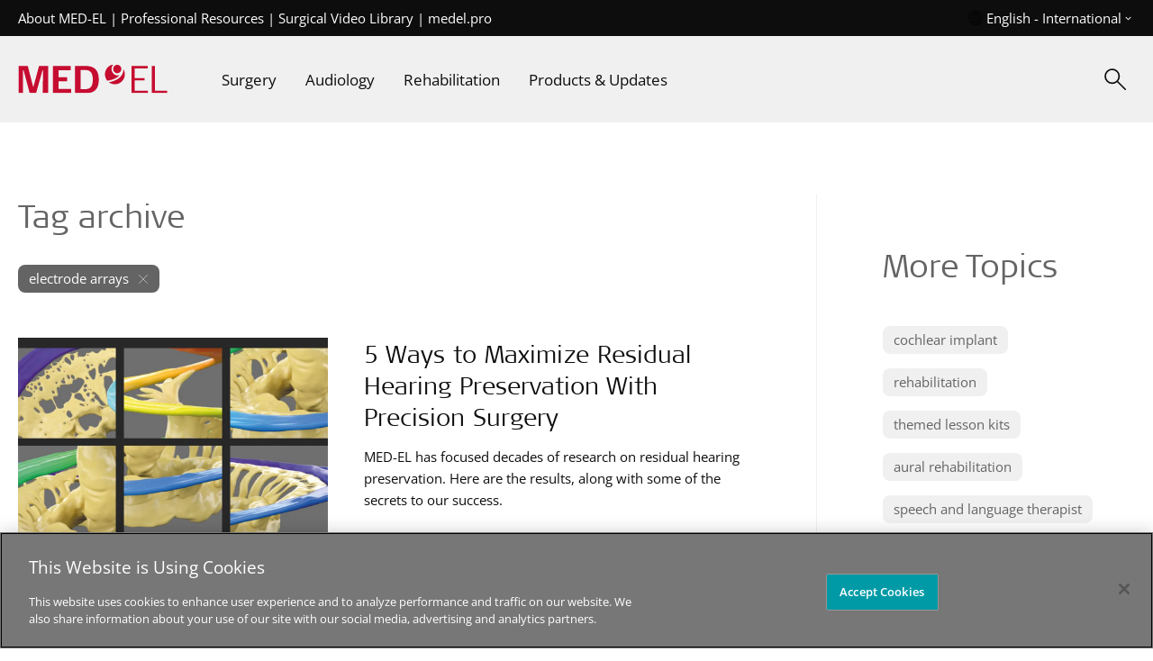

--- FILE ---
content_type: text/html; charset=UTF-8
request_url: https://blog.medel.pro/tag/adults-with-hearing-loss/
body_size: 236942
content:

<!doctype html>
<html lang="en-GB">
<head>
	<meta charset="UTF-8" /><script type="text/javascript">(window.NREUM||(NREUM={})).init={privacy:{cookies_enabled:true},ajax:{deny_list:["bam.nr-data.net"]},feature_flags:["soft_nav"],distributed_tracing:{enabled:true}};(window.NREUM||(NREUM={})).loader_config={agentID:"1103145200",accountID:"3506291",trustKey:"66686",xpid:"VwMHV1RaCRABVFdQBAkFVFcD",licenseKey:"NRJS-ee1647b11fd13a4df12",applicationID:"1062382232",browserID:"1103145200"};;/*! For license information please see nr-loader-spa-1.307.0.min.js.LICENSE.txt */
(()=>{var e,t,r={384:(e,t,r)=>{"use strict";r.d(t,{NT:()=>a,US:()=>u,Zm:()=>o,bQ:()=>d,dV:()=>c,pV:()=>l});var n=r(6154),i=r(1863),s=r(1910);const a={beacon:"bam.nr-data.net",errorBeacon:"bam.nr-data.net"};function o(){return n.gm.NREUM||(n.gm.NREUM={}),void 0===n.gm.newrelic&&(n.gm.newrelic=n.gm.NREUM),n.gm.NREUM}function c(){let e=o();return e.o||(e.o={ST:n.gm.setTimeout,SI:n.gm.setImmediate||n.gm.setInterval,CT:n.gm.clearTimeout,XHR:n.gm.XMLHttpRequest,REQ:n.gm.Request,EV:n.gm.Event,PR:n.gm.Promise,MO:n.gm.MutationObserver,FETCH:n.gm.fetch,WS:n.gm.WebSocket},(0,s.i)(...Object.values(e.o))),e}function d(e,t){let r=o();r.initializedAgents??={},t.initializedAt={ms:(0,i.t)(),date:new Date},r.initializedAgents[e]=t}function u(e,t){o()[e]=t}function l(){return function(){let e=o();const t=e.info||{};e.info={beacon:a.beacon,errorBeacon:a.errorBeacon,...t}}(),function(){let e=o();const t=e.init||{};e.init={...t}}(),c(),function(){let e=o();const t=e.loader_config||{};e.loader_config={...t}}(),o()}},782:(e,t,r)=>{"use strict";r.d(t,{T:()=>n});const n=r(860).K7.pageViewTiming},860:(e,t,r)=>{"use strict";r.d(t,{$J:()=>u,K7:()=>c,P3:()=>d,XX:()=>i,Yy:()=>o,df:()=>s,qY:()=>n,v4:()=>a});const n="events",i="jserrors",s="browser/blobs",a="rum",o="browser/logs",c={ajax:"ajax",genericEvents:"generic_events",jserrors:i,logging:"logging",metrics:"metrics",pageAction:"page_action",pageViewEvent:"page_view_event",pageViewTiming:"page_view_timing",sessionReplay:"session_replay",sessionTrace:"session_trace",softNav:"soft_navigations",spa:"spa"},d={[c.pageViewEvent]:1,[c.pageViewTiming]:2,[c.metrics]:3,[c.jserrors]:4,[c.spa]:5,[c.ajax]:6,[c.sessionTrace]:7,[c.softNav]:8,[c.sessionReplay]:9,[c.logging]:10,[c.genericEvents]:11},u={[c.pageViewEvent]:a,[c.pageViewTiming]:n,[c.ajax]:n,[c.spa]:n,[c.softNav]:n,[c.metrics]:i,[c.jserrors]:i,[c.sessionTrace]:s,[c.sessionReplay]:s,[c.logging]:o,[c.genericEvents]:"ins"}},944:(e,t,r)=>{"use strict";r.d(t,{R:()=>i});var n=r(3241);function i(e,t){"function"==typeof console.debug&&(console.debug("New Relic Warning: https://github.com/newrelic/newrelic-browser-agent/blob/main/docs/warning-codes.md#".concat(e),t),(0,n.W)({agentIdentifier:null,drained:null,type:"data",name:"warn",feature:"warn",data:{code:e,secondary:t}}))}},993:(e,t,r)=>{"use strict";r.d(t,{A$:()=>s,ET:()=>a,TZ:()=>o,p_:()=>i});var n=r(860);const i={ERROR:"ERROR",WARN:"WARN",INFO:"INFO",DEBUG:"DEBUG",TRACE:"TRACE"},s={OFF:0,ERROR:1,WARN:2,INFO:3,DEBUG:4,TRACE:5},a="log",o=n.K7.logging},1687:(e,t,r)=>{"use strict";r.d(t,{Ak:()=>d,Ze:()=>h,x3:()=>u});var n=r(3241),i=r(7836),s=r(3606),a=r(860),o=r(2646);const c={};function d(e,t){const r={staged:!1,priority:a.P3[t]||0};l(e),c[e].get(t)||c[e].set(t,r)}function u(e,t){e&&c[e]&&(c[e].get(t)&&c[e].delete(t),p(e,t,!1),c[e].size&&f(e))}function l(e){if(!e)throw new Error("agentIdentifier required");c[e]||(c[e]=new Map)}function h(e="",t="feature",r=!1){if(l(e),!e||!c[e].get(t)||r)return p(e,t);c[e].get(t).staged=!0,f(e)}function f(e){const t=Array.from(c[e]);t.every(([e,t])=>t.staged)&&(t.sort((e,t)=>e[1].priority-t[1].priority),t.forEach(([t])=>{c[e].delete(t),p(e,t)}))}function p(e,t,r=!0){const a=e?i.ee.get(e):i.ee,c=s.i.handlers;if(!a.aborted&&a.backlog&&c){if((0,n.W)({agentIdentifier:e,type:"lifecycle",name:"drain",feature:t}),r){const e=a.backlog[t],r=c[t];if(r){for(let t=0;e&&t<e.length;++t)g(e[t],r);Object.entries(r).forEach(([e,t])=>{Object.values(t||{}).forEach(t=>{t[0]?.on&&t[0]?.context()instanceof o.y&&t[0].on(e,t[1])})})}}a.isolatedBacklog||delete c[t],a.backlog[t]=null,a.emit("drain-"+t,[])}}function g(e,t){var r=e[1];Object.values(t[r]||{}).forEach(t=>{var r=e[0];if(t[0]===r){var n=t[1],i=e[3],s=e[2];n.apply(i,s)}})}},1738:(e,t,r)=>{"use strict";r.d(t,{U:()=>f,Y:()=>h});var n=r(3241),i=r(9908),s=r(1863),a=r(944),o=r(5701),c=r(3969),d=r(8362),u=r(860),l=r(4261);function h(e,t,r,s){const h=s||r;!h||h[e]&&h[e]!==d.d.prototype[e]||(h[e]=function(){(0,i.p)(c.xV,["API/"+e+"/called"],void 0,u.K7.metrics,r.ee),(0,n.W)({agentIdentifier:r.agentIdentifier,drained:!!o.B?.[r.agentIdentifier],type:"data",name:"api",feature:l.Pl+e,data:{}});try{return t.apply(this,arguments)}catch(e){(0,a.R)(23,e)}})}function f(e,t,r,n,a){const o=e.info;null===r?delete o.jsAttributes[t]:o.jsAttributes[t]=r,(a||null===r)&&(0,i.p)(l.Pl+n,[(0,s.t)(),t,r],void 0,"session",e.ee)}},1741:(e,t,r)=>{"use strict";r.d(t,{W:()=>s});var n=r(944),i=r(4261);class s{#e(e,...t){if(this[e]!==s.prototype[e])return this[e](...t);(0,n.R)(35,e)}addPageAction(e,t){return this.#e(i.hG,e,t)}register(e){return this.#e(i.eY,e)}recordCustomEvent(e,t){return this.#e(i.fF,e,t)}setPageViewName(e,t){return this.#e(i.Fw,e,t)}setCustomAttribute(e,t,r){return this.#e(i.cD,e,t,r)}noticeError(e,t){return this.#e(i.o5,e,t)}setUserId(e,t=!1){return this.#e(i.Dl,e,t)}setApplicationVersion(e){return this.#e(i.nb,e)}setErrorHandler(e){return this.#e(i.bt,e)}addRelease(e,t){return this.#e(i.k6,e,t)}log(e,t){return this.#e(i.$9,e,t)}start(){return this.#e(i.d3)}finished(e){return this.#e(i.BL,e)}recordReplay(){return this.#e(i.CH)}pauseReplay(){return this.#e(i.Tb)}addToTrace(e){return this.#e(i.U2,e)}setCurrentRouteName(e){return this.#e(i.PA,e)}interaction(e){return this.#e(i.dT,e)}wrapLogger(e,t,r){return this.#e(i.Wb,e,t,r)}measure(e,t){return this.#e(i.V1,e,t)}consent(e){return this.#e(i.Pv,e)}}},1863:(e,t,r)=>{"use strict";function n(){return Math.floor(performance.now())}r.d(t,{t:()=>n})},1910:(e,t,r)=>{"use strict";r.d(t,{i:()=>s});var n=r(944);const i=new Map;function s(...e){return e.every(e=>{if(i.has(e))return i.get(e);const t="function"==typeof e?e.toString():"",r=t.includes("[native code]"),s=t.includes("nrWrapper");return r||s||(0,n.R)(64,e?.name||t),i.set(e,r),r})}},2555:(e,t,r)=>{"use strict";r.d(t,{D:()=>o,f:()=>a});var n=r(384),i=r(8122);const s={beacon:n.NT.beacon,errorBeacon:n.NT.errorBeacon,licenseKey:void 0,applicationID:void 0,sa:void 0,queueTime:void 0,applicationTime:void 0,ttGuid:void 0,user:void 0,account:void 0,product:void 0,extra:void 0,jsAttributes:{},userAttributes:void 0,atts:void 0,transactionName:void 0,tNamePlain:void 0};function a(e){try{return!!e.licenseKey&&!!e.errorBeacon&&!!e.applicationID}catch(e){return!1}}const o=e=>(0,i.a)(e,s)},2614:(e,t,r)=>{"use strict";r.d(t,{BB:()=>a,H3:()=>n,g:()=>d,iL:()=>c,tS:()=>o,uh:()=>i,wk:()=>s});const n="NRBA",i="SESSION",s=144e5,a=18e5,o={STARTED:"session-started",PAUSE:"session-pause",RESET:"session-reset",RESUME:"session-resume",UPDATE:"session-update"},c={SAME_TAB:"same-tab",CROSS_TAB:"cross-tab"},d={OFF:0,FULL:1,ERROR:2}},2646:(e,t,r)=>{"use strict";r.d(t,{y:()=>n});class n{constructor(e){this.contextId=e}}},2843:(e,t,r)=>{"use strict";r.d(t,{G:()=>s,u:()=>i});var n=r(3878);function i(e,t=!1,r,i){(0,n.DD)("visibilitychange",function(){if(t)return void("hidden"===document.visibilityState&&e());e(document.visibilityState)},r,i)}function s(e,t,r){(0,n.sp)("pagehide",e,t,r)}},3241:(e,t,r)=>{"use strict";r.d(t,{W:()=>s});var n=r(6154);const i="newrelic";function s(e={}){try{n.gm.dispatchEvent(new CustomEvent(i,{detail:e}))}catch(e){}}},3304:(e,t,r)=>{"use strict";r.d(t,{A:()=>s});var n=r(7836);const i=()=>{const e=new WeakSet;return(t,r)=>{if("object"==typeof r&&null!==r){if(e.has(r))return;e.add(r)}return r}};function s(e){try{return JSON.stringify(e,i())??""}catch(e){try{n.ee.emit("internal-error",[e])}catch(e){}return""}}},3333:(e,t,r)=>{"use strict";r.d(t,{$v:()=>u,TZ:()=>n,Xh:()=>c,Zp:()=>i,kd:()=>d,mq:()=>o,nf:()=>a,qN:()=>s});const n=r(860).K7.genericEvents,i=["auxclick","click","copy","keydown","paste","scrollend"],s=["focus","blur"],a=4,o=1e3,c=2e3,d=["PageAction","UserAction","BrowserPerformance"],u={RESOURCES:"experimental.resources",REGISTER:"register"}},3434:(e,t,r)=>{"use strict";r.d(t,{Jt:()=>s,YM:()=>d});var n=r(7836),i=r(5607);const s="nr@original:".concat(i.W),a=50;var o=Object.prototype.hasOwnProperty,c=!1;function d(e,t){return e||(e=n.ee),r.inPlace=function(e,t,n,i,s){n||(n="");const a="-"===n.charAt(0);for(let o=0;o<t.length;o++){const c=t[o],d=e[c];l(d)||(e[c]=r(d,a?c+n:n,i,c,s))}},r.flag=s,r;function r(t,r,n,c,d){return l(t)?t:(r||(r=""),nrWrapper[s]=t,function(e,t,r){if(Object.defineProperty&&Object.keys)try{return Object.keys(e).forEach(function(r){Object.defineProperty(t,r,{get:function(){return e[r]},set:function(t){return e[r]=t,t}})}),t}catch(e){u([e],r)}for(var n in e)o.call(e,n)&&(t[n]=e[n])}(t,nrWrapper,e),nrWrapper);function nrWrapper(){var s,o,l,h;let f;try{o=this,s=[...arguments],l="function"==typeof n?n(s,o):n||{}}catch(t){u([t,"",[s,o,c],l],e)}i(r+"start",[s,o,c],l,d);const p=performance.now();let g;try{return h=t.apply(o,s),g=performance.now(),h}catch(e){throw g=performance.now(),i(r+"err",[s,o,e],l,d),f=e,f}finally{const e=g-p,t={start:p,end:g,duration:e,isLongTask:e>=a,methodName:c,thrownError:f};t.isLongTask&&i("long-task",[t,o],l,d),i(r+"end",[s,o,h],l,d)}}}function i(r,n,i,s){if(!c||t){var a=c;c=!0;try{e.emit(r,n,i,t,s)}catch(t){u([t,r,n,i],e)}c=a}}}function u(e,t){t||(t=n.ee);try{t.emit("internal-error",e)}catch(e){}}function l(e){return!(e&&"function"==typeof e&&e.apply&&!e[s])}},3606:(e,t,r)=>{"use strict";r.d(t,{i:()=>s});var n=r(9908);s.on=a;var i=s.handlers={};function s(e,t,r,s){a(s||n.d,i,e,t,r)}function a(e,t,r,i,s){s||(s="feature"),e||(e=n.d);var a=t[s]=t[s]||{};(a[r]=a[r]||[]).push([e,i])}},3738:(e,t,r)=>{"use strict";r.d(t,{He:()=>i,Kp:()=>o,Lc:()=>d,Rz:()=>u,TZ:()=>n,bD:()=>s,d3:()=>a,jx:()=>l,sl:()=>h,uP:()=>c});const n=r(860).K7.sessionTrace,i="bstResource",s="resource",a="-start",o="-end",c="fn"+a,d="fn"+o,u="pushState",l=1e3,h=3e4},3785:(e,t,r)=>{"use strict";r.d(t,{R:()=>c,b:()=>d});var n=r(9908),i=r(1863),s=r(860),a=r(3969),o=r(993);function c(e,t,r={},c=o.p_.INFO,d=!0,u,l=(0,i.t)()){(0,n.p)(a.xV,["API/logging/".concat(c.toLowerCase(),"/called")],void 0,s.K7.metrics,e),(0,n.p)(o.ET,[l,t,r,c,d,u],void 0,s.K7.logging,e)}function d(e){return"string"==typeof e&&Object.values(o.p_).some(t=>t===e.toUpperCase().trim())}},3878:(e,t,r)=>{"use strict";function n(e,t){return{capture:e,passive:!1,signal:t}}function i(e,t,r=!1,i){window.addEventListener(e,t,n(r,i))}function s(e,t,r=!1,i){document.addEventListener(e,t,n(r,i))}r.d(t,{DD:()=>s,jT:()=>n,sp:()=>i})},3962:(e,t,r)=>{"use strict";r.d(t,{AM:()=>a,O2:()=>l,OV:()=>s,Qu:()=>h,TZ:()=>c,ih:()=>f,pP:()=>o,t1:()=>u,tC:()=>i,wD:()=>d});var n=r(860);const i=["click","keydown","submit"],s="popstate",a="api",o="initialPageLoad",c=n.K7.softNav,d=5e3,u=500,l={INITIAL_PAGE_LOAD:"",ROUTE_CHANGE:1,UNSPECIFIED:2},h={INTERACTION:1,AJAX:2,CUSTOM_END:3,CUSTOM_TRACER:4},f={IP:"in progress",PF:"pending finish",FIN:"finished",CAN:"cancelled"}},3969:(e,t,r)=>{"use strict";r.d(t,{TZ:()=>n,XG:()=>o,rs:()=>i,xV:()=>a,z_:()=>s});const n=r(860).K7.metrics,i="sm",s="cm",a="storeSupportabilityMetrics",o="storeEventMetrics"},4234:(e,t,r)=>{"use strict";r.d(t,{W:()=>s});var n=r(7836),i=r(1687);class s{constructor(e,t){this.agentIdentifier=e,this.ee=n.ee.get(e),this.featureName=t,this.blocked=!1}deregisterDrain(){(0,i.x3)(this.agentIdentifier,this.featureName)}}},4261:(e,t,r)=>{"use strict";r.d(t,{$9:()=>u,BL:()=>c,CH:()=>p,Dl:()=>R,Fw:()=>w,PA:()=>v,Pl:()=>n,Pv:()=>A,Tb:()=>h,U2:()=>a,V1:()=>E,Wb:()=>T,bt:()=>y,cD:()=>b,d3:()=>x,dT:()=>d,eY:()=>g,fF:()=>f,hG:()=>s,hw:()=>i,k6:()=>o,nb:()=>m,o5:()=>l});const n="api-",i=n+"ixn-",s="addPageAction",a="addToTrace",o="addRelease",c="finished",d="interaction",u="log",l="noticeError",h="pauseReplay",f="recordCustomEvent",p="recordReplay",g="register",m="setApplicationVersion",v="setCurrentRouteName",b="setCustomAttribute",y="setErrorHandler",w="setPageViewName",R="setUserId",x="start",T="wrapLogger",E="measure",A="consent"},4387:(e,t,r)=>{"use strict";function n(e={}){return!(!e.id||!e.name)}function i(e){return"string"==typeof e&&e.trim().length<501||"number"==typeof e}function s(e,t){if(2!==t?.harvestEndpointVersion)return{};const r=t.agentRef.runtime.appMetadata.agents[0].entityGuid;return n(e)?{"source.id":e.id,"source.name":e.name,"source.type":e.type,"parent.id":e.parent?.id||r}:{"entity.guid":r,appId:t.agentRef.info.applicationID}}r.d(t,{Ux:()=>s,c7:()=>n,yo:()=>i})},5205:(e,t,r)=>{"use strict";r.d(t,{j:()=>S});var n=r(384),i=r(1741);var s=r(2555),a=r(3333);const o=e=>{if(!e||"string"!=typeof e)return!1;try{document.createDocumentFragment().querySelector(e)}catch{return!1}return!0};var c=r(2614),d=r(944),u=r(8122);const l="[data-nr-mask]",h=e=>(0,u.a)(e,(()=>{const e={feature_flags:[],experimental:{allow_registered_children:!1,resources:!1},mask_selector:"*",block_selector:"[data-nr-block]",mask_input_options:{color:!1,date:!1,"datetime-local":!1,email:!1,month:!1,number:!1,range:!1,search:!1,tel:!1,text:!1,time:!1,url:!1,week:!1,textarea:!1,select:!1,password:!0}};return{ajax:{deny_list:void 0,block_internal:!0,enabled:!0,autoStart:!0},api:{get allow_registered_children(){return e.feature_flags.includes(a.$v.REGISTER)||e.experimental.allow_registered_children},set allow_registered_children(t){e.experimental.allow_registered_children=t},duplicate_registered_data:!1},browser_consent_mode:{enabled:!1},distributed_tracing:{enabled:void 0,exclude_newrelic_header:void 0,cors_use_newrelic_header:void 0,cors_use_tracecontext_headers:void 0,allowed_origins:void 0},get feature_flags(){return e.feature_flags},set feature_flags(t){e.feature_flags=t},generic_events:{enabled:!0,autoStart:!0},harvest:{interval:30},jserrors:{enabled:!0,autoStart:!0},logging:{enabled:!0,autoStart:!0},metrics:{enabled:!0,autoStart:!0},obfuscate:void 0,page_action:{enabled:!0},page_view_event:{enabled:!0,autoStart:!0},page_view_timing:{enabled:!0,autoStart:!0},performance:{capture_marks:!1,capture_measures:!1,capture_detail:!0,resources:{get enabled(){return e.feature_flags.includes(a.$v.RESOURCES)||e.experimental.resources},set enabled(t){e.experimental.resources=t},asset_types:[],first_party_domains:[],ignore_newrelic:!0}},privacy:{cookies_enabled:!0},proxy:{assets:void 0,beacon:void 0},session:{expiresMs:c.wk,inactiveMs:c.BB},session_replay:{autoStart:!0,enabled:!1,preload:!1,sampling_rate:10,error_sampling_rate:100,collect_fonts:!1,inline_images:!1,fix_stylesheets:!0,mask_all_inputs:!0,get mask_text_selector(){return e.mask_selector},set mask_text_selector(t){o(t)?e.mask_selector="".concat(t,",").concat(l):""===t||null===t?e.mask_selector=l:(0,d.R)(5,t)},get block_class(){return"nr-block"},get ignore_class(){return"nr-ignore"},get mask_text_class(){return"nr-mask"},get block_selector(){return e.block_selector},set block_selector(t){o(t)?e.block_selector+=",".concat(t):""!==t&&(0,d.R)(6,t)},get mask_input_options(){return e.mask_input_options},set mask_input_options(t){t&&"object"==typeof t?e.mask_input_options={...t,password:!0}:(0,d.R)(7,t)}},session_trace:{enabled:!0,autoStart:!0},soft_navigations:{enabled:!0,autoStart:!0},spa:{enabled:!0,autoStart:!0},ssl:void 0,user_actions:{enabled:!0,elementAttributes:["id","className","tagName","type"]}}})());var f=r(6154),p=r(9324);let g=0;const m={buildEnv:p.F3,distMethod:p.Xs,version:p.xv,originTime:f.WN},v={consented:!1},b={appMetadata:{},get consented(){return this.session?.state?.consent||v.consented},set consented(e){v.consented=e},customTransaction:void 0,denyList:void 0,disabled:!1,harvester:void 0,isolatedBacklog:!1,isRecording:!1,loaderType:void 0,maxBytes:3e4,obfuscator:void 0,onerror:void 0,ptid:void 0,releaseIds:{},session:void 0,timeKeeper:void 0,registeredEntities:[],jsAttributesMetadata:{bytes:0},get harvestCount(){return++g}},y=e=>{const t=(0,u.a)(e,b),r=Object.keys(m).reduce((e,t)=>(e[t]={value:m[t],writable:!1,configurable:!0,enumerable:!0},e),{});return Object.defineProperties(t,r)};var w=r(5701);const R=e=>{const t=e.startsWith("http");e+="/",r.p=t?e:"https://"+e};var x=r(7836),T=r(3241);const E={accountID:void 0,trustKey:void 0,agentID:void 0,licenseKey:void 0,applicationID:void 0,xpid:void 0},A=e=>(0,u.a)(e,E),_=new Set;function S(e,t={},r,a){let{init:o,info:c,loader_config:d,runtime:u={},exposed:l=!0}=t;if(!c){const e=(0,n.pV)();o=e.init,c=e.info,d=e.loader_config}e.init=h(o||{}),e.loader_config=A(d||{}),c.jsAttributes??={},f.bv&&(c.jsAttributes.isWorker=!0),e.info=(0,s.D)(c);const p=e.init,g=[c.beacon,c.errorBeacon];_.has(e.agentIdentifier)||(p.proxy.assets&&(R(p.proxy.assets),g.push(p.proxy.assets)),p.proxy.beacon&&g.push(p.proxy.beacon),e.beacons=[...g],function(e){const t=(0,n.pV)();Object.getOwnPropertyNames(i.W.prototype).forEach(r=>{const n=i.W.prototype[r];if("function"!=typeof n||"constructor"===n)return;let s=t[r];e[r]&&!1!==e.exposed&&"micro-agent"!==e.runtime?.loaderType&&(t[r]=(...t)=>{const n=e[r](...t);return s?s(...t):n})})}(e),(0,n.US)("activatedFeatures",w.B)),u.denyList=[...p.ajax.deny_list||[],...p.ajax.block_internal?g:[]],u.ptid=e.agentIdentifier,u.loaderType=r,e.runtime=y(u),_.has(e.agentIdentifier)||(e.ee=x.ee.get(e.agentIdentifier),e.exposed=l,(0,T.W)({agentIdentifier:e.agentIdentifier,drained:!!w.B?.[e.agentIdentifier],type:"lifecycle",name:"initialize",feature:void 0,data:e.config})),_.add(e.agentIdentifier)}},5270:(e,t,r)=>{"use strict";r.d(t,{Aw:()=>a,SR:()=>s,rF:()=>o});var n=r(384),i=r(7767);function s(e){return!!(0,n.dV)().o.MO&&(0,i.V)(e)&&!0===e?.session_trace.enabled}function a(e){return!0===e?.session_replay.preload&&s(e)}function o(e,t){try{if("string"==typeof t?.type){if("password"===t.type.toLowerCase())return"*".repeat(e?.length||0);if(void 0!==t?.dataset?.nrUnmask||t?.classList?.contains("nr-unmask"))return e}}catch(e){}return"string"==typeof e?e.replace(/[\S]/g,"*"):"*".repeat(e?.length||0)}},5289:(e,t,r)=>{"use strict";r.d(t,{GG:()=>a,Qr:()=>c,sB:()=>o});var n=r(3878),i=r(6389);function s(){return"undefined"==typeof document||"complete"===document.readyState}function a(e,t){if(s())return e();const r=(0,i.J)(e),a=setInterval(()=>{s()&&(clearInterval(a),r())},500);(0,n.sp)("load",r,t)}function o(e){if(s())return e();(0,n.DD)("DOMContentLoaded",e)}function c(e){if(s())return e();(0,n.sp)("popstate",e)}},5607:(e,t,r)=>{"use strict";r.d(t,{W:()=>n});const n=(0,r(9566).bz)()},5701:(e,t,r)=>{"use strict";r.d(t,{B:()=>s,t:()=>a});var n=r(3241);const i=new Set,s={};function a(e,t){const r=t.agentIdentifier;s[r]??={},e&&"object"==typeof e&&(i.has(r)||(t.ee.emit("rumresp",[e]),s[r]=e,i.add(r),(0,n.W)({agentIdentifier:r,loaded:!0,drained:!0,type:"lifecycle",name:"load",feature:void 0,data:e})))}},6154:(e,t,r)=>{"use strict";r.d(t,{OF:()=>d,RI:()=>i,WN:()=>h,bv:()=>s,eN:()=>f,gm:()=>a,lR:()=>l,m:()=>c,mw:()=>o,sb:()=>u});var n=r(1863);const i="undefined"!=typeof window&&!!window.document,s="undefined"!=typeof WorkerGlobalScope&&("undefined"!=typeof self&&self instanceof WorkerGlobalScope&&self.navigator instanceof WorkerNavigator||"undefined"!=typeof globalThis&&globalThis instanceof WorkerGlobalScope&&globalThis.navigator instanceof WorkerNavigator),a=i?window:"undefined"!=typeof WorkerGlobalScope&&("undefined"!=typeof self&&self instanceof WorkerGlobalScope&&self||"undefined"!=typeof globalThis&&globalThis instanceof WorkerGlobalScope&&globalThis),o=Boolean("hidden"===a?.document?.visibilityState),c=""+a?.location,d=/iPad|iPhone|iPod/.test(a.navigator?.userAgent),u=d&&"undefined"==typeof SharedWorker,l=(()=>{const e=a.navigator?.userAgent?.match(/Firefox[/\s](\d+\.\d+)/);return Array.isArray(e)&&e.length>=2?+e[1]:0})(),h=Date.now()-(0,n.t)(),f=()=>"undefined"!=typeof PerformanceNavigationTiming&&a?.performance?.getEntriesByType("navigation")?.[0]?.responseStart},6344:(e,t,r)=>{"use strict";r.d(t,{BB:()=>u,Qb:()=>l,TZ:()=>i,Ug:()=>a,Vh:()=>s,_s:()=>o,bc:()=>d,yP:()=>c});var n=r(2614);const i=r(860).K7.sessionReplay,s="errorDuringReplay",a=.12,o={DomContentLoaded:0,Load:1,FullSnapshot:2,IncrementalSnapshot:3,Meta:4,Custom:5},c={[n.g.ERROR]:15e3,[n.g.FULL]:3e5,[n.g.OFF]:0},d={RESET:{message:"Session was reset",sm:"Reset"},IMPORT:{message:"Recorder failed to import",sm:"Import"},TOO_MANY:{message:"429: Too Many Requests",sm:"Too-Many"},TOO_BIG:{message:"Payload was too large",sm:"Too-Big"},CROSS_TAB:{message:"Session Entity was set to OFF on another tab",sm:"Cross-Tab"},ENTITLEMENTS:{message:"Session Replay is not allowed and will not be started",sm:"Entitlement"}},u=5e3,l={API:"api",RESUME:"resume",SWITCH_TO_FULL:"switchToFull",INITIALIZE:"initialize",PRELOAD:"preload"}},6389:(e,t,r)=>{"use strict";function n(e,t=500,r={}){const n=r?.leading||!1;let i;return(...r)=>{n&&void 0===i&&(e.apply(this,r),i=setTimeout(()=>{i=clearTimeout(i)},t)),n||(clearTimeout(i),i=setTimeout(()=>{e.apply(this,r)},t))}}function i(e){let t=!1;return(...r)=>{t||(t=!0,e.apply(this,r))}}r.d(t,{J:()=>i,s:()=>n})},6630:(e,t,r)=>{"use strict";r.d(t,{T:()=>n});const n=r(860).K7.pageViewEvent},6774:(e,t,r)=>{"use strict";r.d(t,{T:()=>n});const n=r(860).K7.jserrors},7295:(e,t,r)=>{"use strict";r.d(t,{Xv:()=>a,gX:()=>i,iW:()=>s});var n=[];function i(e){if(!e||s(e))return!1;if(0===n.length)return!0;if("*"===n[0].hostname)return!1;for(var t=0;t<n.length;t++){var r=n[t];if(r.hostname.test(e.hostname)&&r.pathname.test(e.pathname))return!1}return!0}function s(e){return void 0===e.hostname}function a(e){if(n=[],e&&e.length)for(var t=0;t<e.length;t++){let r=e[t];if(!r)continue;if("*"===r)return void(n=[{hostname:"*"}]);0===r.indexOf("http://")?r=r.substring(7):0===r.indexOf("https://")&&(r=r.substring(8));const i=r.indexOf("/");let s,a;i>0?(s=r.substring(0,i),a=r.substring(i)):(s=r,a="*");let[c]=s.split(":");n.push({hostname:o(c),pathname:o(a,!0)})}}function o(e,t=!1){const r=e.replace(/[.+?^${}()|[\]\\]/g,e=>"\\"+e).replace(/\*/g,".*?");return new RegExp((t?"^":"")+r+"$")}},7485:(e,t,r)=>{"use strict";r.d(t,{D:()=>i});var n=r(6154);function i(e){if(0===(e||"").indexOf("data:"))return{protocol:"data"};try{const t=new URL(e,location.href),r={port:t.port,hostname:t.hostname,pathname:t.pathname,search:t.search,protocol:t.protocol.slice(0,t.protocol.indexOf(":")),sameOrigin:t.protocol===n.gm?.location?.protocol&&t.host===n.gm?.location?.host};return r.port&&""!==r.port||("http:"===t.protocol&&(r.port="80"),"https:"===t.protocol&&(r.port="443")),r.pathname&&""!==r.pathname?r.pathname.startsWith("/")||(r.pathname="/".concat(r.pathname)):r.pathname="/",r}catch(e){return{}}}},7699:(e,t,r)=>{"use strict";r.d(t,{It:()=>s,KC:()=>o,No:()=>i,qh:()=>a});var n=r(860);const i=16e3,s=1e6,a="SESSION_ERROR",o={[n.K7.logging]:!0,[n.K7.genericEvents]:!1,[n.K7.jserrors]:!1,[n.K7.ajax]:!1}},7767:(e,t,r)=>{"use strict";r.d(t,{V:()=>i});var n=r(6154);const i=e=>n.RI&&!0===e?.privacy.cookies_enabled},7836:(e,t,r)=>{"use strict";r.d(t,{P:()=>o,ee:()=>c});var n=r(384),i=r(8990),s=r(2646),a=r(5607);const o="nr@context:".concat(a.W),c=function e(t,r){var n={},a={},u={},l=!1;try{l=16===r.length&&d.initializedAgents?.[r]?.runtime.isolatedBacklog}catch(e){}var h={on:p,addEventListener:p,removeEventListener:function(e,t){var r=n[e];if(!r)return;for(var i=0;i<r.length;i++)r[i]===t&&r.splice(i,1)},emit:function(e,r,n,i,s){!1!==s&&(s=!0);if(c.aborted&&!i)return;t&&s&&t.emit(e,r,n);var o=f(n);g(e).forEach(e=>{e.apply(o,r)});var d=v()[a[e]];d&&d.push([h,e,r,o]);return o},get:m,listeners:g,context:f,buffer:function(e,t){const r=v();if(t=t||"feature",h.aborted)return;Object.entries(e||{}).forEach(([e,n])=>{a[n]=t,t in r||(r[t]=[])})},abort:function(){h._aborted=!0,Object.keys(h.backlog).forEach(e=>{delete h.backlog[e]})},isBuffering:function(e){return!!v()[a[e]]},debugId:r,backlog:l?{}:t&&"object"==typeof t.backlog?t.backlog:{},isolatedBacklog:l};return Object.defineProperty(h,"aborted",{get:()=>{let e=h._aborted||!1;return e||(t&&(e=t.aborted),e)}}),h;function f(e){return e&&e instanceof s.y?e:e?(0,i.I)(e,o,()=>new s.y(o)):new s.y(o)}function p(e,t){n[e]=g(e).concat(t)}function g(e){return n[e]||[]}function m(t){return u[t]=u[t]||e(h,t)}function v(){return h.backlog}}(void 0,"globalEE"),d=(0,n.Zm)();d.ee||(d.ee=c)},8122:(e,t,r)=>{"use strict";r.d(t,{a:()=>i});var n=r(944);function i(e,t){try{if(!e||"object"!=typeof e)return(0,n.R)(3);if(!t||"object"!=typeof t)return(0,n.R)(4);const r=Object.create(Object.getPrototypeOf(t),Object.getOwnPropertyDescriptors(t)),s=0===Object.keys(r).length?e:r;for(let a in s)if(void 0!==e[a])try{if(null===e[a]){r[a]=null;continue}Array.isArray(e[a])&&Array.isArray(t[a])?r[a]=Array.from(new Set([...e[a],...t[a]])):"object"==typeof e[a]&&"object"==typeof t[a]?r[a]=i(e[a],t[a]):r[a]=e[a]}catch(e){r[a]||(0,n.R)(1,e)}return r}catch(e){(0,n.R)(2,e)}}},8139:(e,t,r)=>{"use strict";r.d(t,{u:()=>h});var n=r(7836),i=r(3434),s=r(8990),a=r(6154);const o={},c=a.gm.XMLHttpRequest,d="addEventListener",u="removeEventListener",l="nr@wrapped:".concat(n.P);function h(e){var t=function(e){return(e||n.ee).get("events")}(e);if(o[t.debugId]++)return t;o[t.debugId]=1;var r=(0,i.YM)(t,!0);function h(e){r.inPlace(e,[d,u],"-",p)}function p(e,t){return e[1]}return"getPrototypeOf"in Object&&(a.RI&&f(document,h),c&&f(c.prototype,h),f(a.gm,h)),t.on(d+"-start",function(e,t){var n=e[1];if(null!==n&&("function"==typeof n||"object"==typeof n)&&"newrelic"!==e[0]){var i=(0,s.I)(n,l,function(){var e={object:function(){if("function"!=typeof n.handleEvent)return;return n.handleEvent.apply(n,arguments)},function:n}[typeof n];return e?r(e,"fn-",null,e.name||"anonymous"):n});this.wrapped=e[1]=i}}),t.on(u+"-start",function(e){e[1]=this.wrapped||e[1]}),t}function f(e,t,...r){let n=e;for(;"object"==typeof n&&!Object.prototype.hasOwnProperty.call(n,d);)n=Object.getPrototypeOf(n);n&&t(n,...r)}},8362:(e,t,r)=>{"use strict";r.d(t,{d:()=>s});var n=r(9566),i=r(1741);class s extends i.W{agentIdentifier=(0,n.LA)(16)}},8374:(e,t,r)=>{r.nc=(()=>{try{return document?.currentScript?.nonce}catch(e){}return""})()},8990:(e,t,r)=>{"use strict";r.d(t,{I:()=>i});var n=Object.prototype.hasOwnProperty;function i(e,t,r){if(n.call(e,t))return e[t];var i=r();if(Object.defineProperty&&Object.keys)try{return Object.defineProperty(e,t,{value:i,writable:!0,enumerable:!1}),i}catch(e){}return e[t]=i,i}},9300:(e,t,r)=>{"use strict";r.d(t,{T:()=>n});const n=r(860).K7.ajax},9324:(e,t,r)=>{"use strict";r.d(t,{AJ:()=>a,F3:()=>i,Xs:()=>s,Yq:()=>o,xv:()=>n});const n="1.307.0",i="PROD",s="CDN",a="@newrelic/rrweb",o="1.0.1"},9566:(e,t,r)=>{"use strict";r.d(t,{LA:()=>o,ZF:()=>c,bz:()=>a,el:()=>d});var n=r(6154);const i="xxxxxxxx-xxxx-4xxx-yxxx-xxxxxxxxxxxx";function s(e,t){return e?15&e[t]:16*Math.random()|0}function a(){const e=n.gm?.crypto||n.gm?.msCrypto;let t,r=0;return e&&e.getRandomValues&&(t=e.getRandomValues(new Uint8Array(30))),i.split("").map(e=>"x"===e?s(t,r++).toString(16):"y"===e?(3&s()|8).toString(16):e).join("")}function o(e){const t=n.gm?.crypto||n.gm?.msCrypto;let r,i=0;t&&t.getRandomValues&&(r=t.getRandomValues(new Uint8Array(e)));const a=[];for(var o=0;o<e;o++)a.push(s(r,i++).toString(16));return a.join("")}function c(){return o(16)}function d(){return o(32)}},9908:(e,t,r)=>{"use strict";r.d(t,{d:()=>n,p:()=>i});var n=r(7836).ee.get("handle");function i(e,t,r,i,s){s?(s.buffer([e],i),s.emit(e,t,r)):(n.buffer([e],i),n.emit(e,t,r))}}},n={};function i(e){var t=n[e];if(void 0!==t)return t.exports;var s=n[e]={exports:{}};return r[e](s,s.exports,i),s.exports}i.m=r,i.d=(e,t)=>{for(var r in t)i.o(t,r)&&!i.o(e,r)&&Object.defineProperty(e,r,{enumerable:!0,get:t[r]})},i.f={},i.e=e=>Promise.all(Object.keys(i.f).reduce((t,r)=>(i.f[r](e,t),t),[])),i.u=e=>({212:"nr-spa-compressor",249:"nr-spa-recorder",478:"nr-spa"}[e]+"-1.307.0.min.js"),i.o=(e,t)=>Object.prototype.hasOwnProperty.call(e,t),e={},t="NRBA-1.307.0.PROD:",i.l=(r,n,s,a)=>{if(e[r])e[r].push(n);else{var o,c;if(void 0!==s)for(var d=document.getElementsByTagName("script"),u=0;u<d.length;u++){var l=d[u];if(l.getAttribute("src")==r||l.getAttribute("data-webpack")==t+s){o=l;break}}if(!o){c=!0;var h={478:"sha512-bFoj7wd1EcCTt0jkKdFkw+gjDdU092aP1BOVh5n0PjhLNtBCSXj4vpjfIJR8zH8Bn6/XPpFl3gSNOuWVJ98iug==",249:"sha512-FRHQNWDGImhEo7a7lqCuCt6xlBgommnGc+JH2/YGJlngDoH+/3jpT/cyFpwi2M5G6srPVN4wLxrVqskf6KB7bg==",212:"sha512-okml4IaluCF10UG6SWzY+cKPgBNvH2+S5f1FxomzQUHf608N0b9dwoBv/ZFAhJhrdxPgTA4AxlBzwGcjMGIlQQ=="};(o=document.createElement("script")).charset="utf-8",i.nc&&o.setAttribute("nonce",i.nc),o.setAttribute("data-webpack",t+s),o.src=r,0!==o.src.indexOf(window.location.origin+"/")&&(o.crossOrigin="anonymous"),h[a]&&(o.integrity=h[a])}e[r]=[n];var f=(t,n)=>{o.onerror=o.onload=null,clearTimeout(p);var i=e[r];if(delete e[r],o.parentNode&&o.parentNode.removeChild(o),i&&i.forEach(e=>e(n)),t)return t(n)},p=setTimeout(f.bind(null,void 0,{type:"timeout",target:o}),12e4);o.onerror=f.bind(null,o.onerror),o.onload=f.bind(null,o.onload),c&&document.head.appendChild(o)}},i.r=e=>{"undefined"!=typeof Symbol&&Symbol.toStringTag&&Object.defineProperty(e,Symbol.toStringTag,{value:"Module"}),Object.defineProperty(e,"__esModule",{value:!0})},i.p="https://js-agent.newrelic.com/",(()=>{var e={38:0,788:0};i.f.j=(t,r)=>{var n=i.o(e,t)?e[t]:void 0;if(0!==n)if(n)r.push(n[2]);else{var s=new Promise((r,i)=>n=e[t]=[r,i]);r.push(n[2]=s);var a=i.p+i.u(t),o=new Error;i.l(a,r=>{if(i.o(e,t)&&(0!==(n=e[t])&&(e[t]=void 0),n)){var s=r&&("load"===r.type?"missing":r.type),a=r&&r.target&&r.target.src;o.message="Loading chunk "+t+" failed: ("+s+": "+a+")",o.name="ChunkLoadError",o.type=s,o.request=a,n[1](o)}},"chunk-"+t,t)}};var t=(t,r)=>{var n,s,[a,o,c]=r,d=0;if(a.some(t=>0!==e[t])){for(n in o)i.o(o,n)&&(i.m[n]=o[n]);if(c)c(i)}for(t&&t(r);d<a.length;d++)s=a[d],i.o(e,s)&&e[s]&&e[s][0](),e[s]=0},r=self["webpackChunk:NRBA-1.307.0.PROD"]=self["webpackChunk:NRBA-1.307.0.PROD"]||[];r.forEach(t.bind(null,0)),r.push=t.bind(null,r.push.bind(r))})(),(()=>{"use strict";i(8374);var e=i(8362),t=i(860);const r=Object.values(t.K7);var n=i(5205);var s=i(9908),a=i(1863),o=i(4261),c=i(1738);var d=i(1687),u=i(4234),l=i(5289),h=i(6154),f=i(944),p=i(5270),g=i(7767),m=i(6389),v=i(7699);class b extends u.W{constructor(e,t){super(e.agentIdentifier,t),this.agentRef=e,this.abortHandler=void 0,this.featAggregate=void 0,this.loadedSuccessfully=void 0,this.onAggregateImported=new Promise(e=>{this.loadedSuccessfully=e}),this.deferred=Promise.resolve(),!1===e.init[this.featureName].autoStart?this.deferred=new Promise((t,r)=>{this.ee.on("manual-start-all",(0,m.J)(()=>{(0,d.Ak)(e.agentIdentifier,this.featureName),t()}))}):(0,d.Ak)(e.agentIdentifier,t)}importAggregator(e,t,r={}){if(this.featAggregate)return;const n=async()=>{let n;await this.deferred;try{if((0,g.V)(e.init)){const{setupAgentSession:t}=await i.e(478).then(i.bind(i,8766));n=t(e)}}catch(e){(0,f.R)(20,e),this.ee.emit("internal-error",[e]),(0,s.p)(v.qh,[e],void 0,this.featureName,this.ee)}try{if(!this.#t(this.featureName,n,e.init))return(0,d.Ze)(this.agentIdentifier,this.featureName),void this.loadedSuccessfully(!1);const{Aggregate:i}=await t();this.featAggregate=new i(e,r),e.runtime.harvester.initializedAggregates.push(this.featAggregate),this.loadedSuccessfully(!0)}catch(e){(0,f.R)(34,e),this.abortHandler?.(),(0,d.Ze)(this.agentIdentifier,this.featureName,!0),this.loadedSuccessfully(!1),this.ee&&this.ee.abort()}};h.RI?(0,l.GG)(()=>n(),!0):n()}#t(e,r,n){if(this.blocked)return!1;switch(e){case t.K7.sessionReplay:return(0,p.SR)(n)&&!!r;case t.K7.sessionTrace:return!!r;default:return!0}}}var y=i(6630),w=i(2614),R=i(3241);class x extends b{static featureName=y.T;constructor(e){var t;super(e,y.T),this.setupInspectionEvents(e.agentIdentifier),t=e,(0,c.Y)(o.Fw,function(e,r){"string"==typeof e&&("/"!==e.charAt(0)&&(e="/"+e),t.runtime.customTransaction=(r||"http://custom.transaction")+e,(0,s.p)(o.Pl+o.Fw,[(0,a.t)()],void 0,void 0,t.ee))},t),this.importAggregator(e,()=>i.e(478).then(i.bind(i,2467)))}setupInspectionEvents(e){const t=(t,r)=>{t&&(0,R.W)({agentIdentifier:e,timeStamp:t.timeStamp,loaded:"complete"===t.target.readyState,type:"window",name:r,data:t.target.location+""})};(0,l.sB)(e=>{t(e,"DOMContentLoaded")}),(0,l.GG)(e=>{t(e,"load")}),(0,l.Qr)(e=>{t(e,"navigate")}),this.ee.on(w.tS.UPDATE,(t,r)=>{(0,R.W)({agentIdentifier:e,type:"lifecycle",name:"session",data:r})})}}var T=i(384);class E extends e.d{constructor(e){var t;(super(),h.gm)?(this.features={},(0,T.bQ)(this.agentIdentifier,this),this.desiredFeatures=new Set(e.features||[]),this.desiredFeatures.add(x),(0,n.j)(this,e,e.loaderType||"agent"),t=this,(0,c.Y)(o.cD,function(e,r,n=!1){if("string"==typeof e){if(["string","number","boolean"].includes(typeof r)||null===r)return(0,c.U)(t,e,r,o.cD,n);(0,f.R)(40,typeof r)}else(0,f.R)(39,typeof e)},t),function(e){(0,c.Y)(o.Dl,function(t,r=!1){if("string"!=typeof t&&null!==t)return void(0,f.R)(41,typeof t);const n=e.info.jsAttributes["enduser.id"];r&&null!=n&&n!==t?(0,s.p)(o.Pl+"setUserIdAndResetSession",[t],void 0,"session",e.ee):(0,c.U)(e,"enduser.id",t,o.Dl,!0)},e)}(this),function(e){(0,c.Y)(o.nb,function(t){if("string"==typeof t||null===t)return(0,c.U)(e,"application.version",t,o.nb,!1);(0,f.R)(42,typeof t)},e)}(this),function(e){(0,c.Y)(o.d3,function(){e.ee.emit("manual-start-all")},e)}(this),function(e){(0,c.Y)(o.Pv,function(t=!0){if("boolean"==typeof t){if((0,s.p)(o.Pl+o.Pv,[t],void 0,"session",e.ee),e.runtime.consented=t,t){const t=e.features.page_view_event;t.onAggregateImported.then(e=>{const r=t.featAggregate;e&&!r.sentRum&&r.sendRum()})}}else(0,f.R)(65,typeof t)},e)}(this),this.run()):(0,f.R)(21)}get config(){return{info:this.info,init:this.init,loader_config:this.loader_config,runtime:this.runtime}}get api(){return this}run(){try{const e=function(e){const t={};return r.forEach(r=>{t[r]=!!e[r]?.enabled}),t}(this.init),n=[...this.desiredFeatures];n.sort((e,r)=>t.P3[e.featureName]-t.P3[r.featureName]),n.forEach(r=>{if(!e[r.featureName]&&r.featureName!==t.K7.pageViewEvent)return;if(r.featureName===t.K7.spa)return void(0,f.R)(67);const n=function(e){switch(e){case t.K7.ajax:return[t.K7.jserrors];case t.K7.sessionTrace:return[t.K7.ajax,t.K7.pageViewEvent];case t.K7.sessionReplay:return[t.K7.sessionTrace];case t.K7.pageViewTiming:return[t.K7.pageViewEvent];default:return[]}}(r.featureName).filter(e=>!(e in this.features));n.length>0&&(0,f.R)(36,{targetFeature:r.featureName,missingDependencies:n}),this.features[r.featureName]=new r(this)})}catch(e){(0,f.R)(22,e);for(const e in this.features)this.features[e].abortHandler?.();const t=(0,T.Zm)();delete t.initializedAgents[this.agentIdentifier]?.features,delete this.sharedAggregator;return t.ee.get(this.agentIdentifier).abort(),!1}}}var A=i(2843),_=i(782);class S extends b{static featureName=_.T;constructor(e){super(e,_.T),h.RI&&((0,A.u)(()=>(0,s.p)("docHidden",[(0,a.t)()],void 0,_.T,this.ee),!0),(0,A.G)(()=>(0,s.p)("winPagehide",[(0,a.t)()],void 0,_.T,this.ee)),this.importAggregator(e,()=>i.e(478).then(i.bind(i,9917))))}}var O=i(3969);class I extends b{static featureName=O.TZ;constructor(e){super(e,O.TZ),h.RI&&document.addEventListener("securitypolicyviolation",e=>{(0,s.p)(O.xV,["Generic/CSPViolation/Detected"],void 0,this.featureName,this.ee)}),this.importAggregator(e,()=>i.e(478).then(i.bind(i,6555)))}}var N=i(6774),P=i(3878),D=i(3304);class k{constructor(e,t,r,n,i){this.name="UncaughtError",this.message="string"==typeof e?e:(0,D.A)(e),this.sourceURL=t,this.line=r,this.column=n,this.__newrelic=i}}function C(e){return M(e)?e:new k(void 0!==e?.message?e.message:e,e?.filename||e?.sourceURL,e?.lineno||e?.line,e?.colno||e?.col,e?.__newrelic,e?.cause)}function j(e){const t="Unhandled Promise Rejection: ";if(!e?.reason)return;if(M(e.reason)){try{e.reason.message.startsWith(t)||(e.reason.message=t+e.reason.message)}catch(e){}return C(e.reason)}const r=C(e.reason);return(r.message||"").startsWith(t)||(r.message=t+r.message),r}function L(e){if(e.error instanceof SyntaxError&&!/:\d+$/.test(e.error.stack?.trim())){const t=new k(e.message,e.filename,e.lineno,e.colno,e.error.__newrelic,e.cause);return t.name=SyntaxError.name,t}return M(e.error)?e.error:C(e)}function M(e){return e instanceof Error&&!!e.stack}function H(e,r,n,i,o=(0,a.t)()){"string"==typeof e&&(e=new Error(e)),(0,s.p)("err",[e,o,!1,r,n.runtime.isRecording,void 0,i],void 0,t.K7.jserrors,n.ee),(0,s.p)("uaErr",[],void 0,t.K7.genericEvents,n.ee)}var B=i(4387),K=i(993),W=i(3785);function U(e,{customAttributes:t={},level:r=K.p_.INFO}={},n,i,s=(0,a.t)()){(0,W.R)(n.ee,e,t,r,!1,i,s)}function F(e,r,n,i,c=(0,a.t)()){(0,s.p)(o.Pl+o.hG,[c,e,r,i],void 0,t.K7.genericEvents,n.ee)}function V(e,r,n,i,c=(0,a.t)()){const{start:d,end:u,customAttributes:l}=r||{},h={customAttributes:l||{}};if("object"!=typeof h.customAttributes||"string"!=typeof e||0===e.length)return void(0,f.R)(57);const p=(e,t)=>null==e?t:"number"==typeof e?e:e instanceof PerformanceMark?e.startTime:Number.NaN;if(h.start=p(d,0),h.end=p(u,c),Number.isNaN(h.start)||Number.isNaN(h.end))(0,f.R)(57);else{if(h.duration=h.end-h.start,!(h.duration<0))return(0,s.p)(o.Pl+o.V1,[h,e,i],void 0,t.K7.genericEvents,n.ee),h;(0,f.R)(58)}}function G(e,r={},n,i,c=(0,a.t)()){(0,s.p)(o.Pl+o.fF,[c,e,r,i],void 0,t.K7.genericEvents,n.ee)}function z(e){(0,c.Y)(o.eY,function(t){return Y(e,t)},e)}function Y(e,r,n){const i={};(0,f.R)(54,"newrelic.register"),r||={},r.type="MFE",r.licenseKey||=e.info.licenseKey,r.blocked=!1,r.parent=n||{};let o=()=>{};const c=e.runtime.registeredEntities,d=c.find(({metadata:{target:{id:e,name:t}}})=>e===r.id);if(d)return d.metadata.target.name!==r.name&&(d.metadata.target.name=r.name),d;const u=e=>{r.blocked=!0,o=e};e.init.api.allow_registered_children||u((0,m.J)(()=>(0,f.R)(55))),(0,B.c7)(r)||u((0,m.J)(()=>(0,f.R)(48,r))),(0,B.yo)(r.id)&&(0,B.yo)(r.name)||u((0,m.J)(()=>(0,f.R)(48,r)));const l={addPageAction:(t,n={})=>g(F,[t,{...i,...n},e],r),log:(t,n={})=>g(U,[t,{...n,customAttributes:{...i,...n.customAttributes||{}}},e],r),measure:(t,n={})=>g(V,[t,{...n,customAttributes:{...i,...n.customAttributes||{}}},e],r),noticeError:(t,n={})=>g(H,[t,{...i,...n},e],r),register:(t={})=>g(Y,[e,t],l.metadata.target),recordCustomEvent:(t,n={})=>g(G,[t,{...i,...n},e],r),setApplicationVersion:e=>p("application.version",e),setCustomAttribute:(e,t)=>p(e,t),setUserId:e=>p("enduser.id",e),metadata:{customAttributes:i,target:r}},h=()=>(r.blocked&&o(),r.blocked);h()||c.push(l);const p=(e,t)=>{h()||(i[e]=t)},g=(r,n,i)=>{if(h())return;const o=(0,a.t)();(0,s.p)(O.xV,["API/register/".concat(r.name,"/called")],void 0,t.K7.metrics,e.ee);try{return e.init.api.duplicate_registered_data&&"register"!==r.name&&r(...n,void 0,o),r(...n,i,o)}catch(e){(0,f.R)(50,e)}};return l}class Z extends b{static featureName=N.T;constructor(e){var t;super(e,N.T),t=e,(0,c.Y)(o.o5,(e,r)=>H(e,r,t),t),function(e){(0,c.Y)(o.bt,function(t){e.runtime.onerror=t},e)}(e),function(e){let t=0;(0,c.Y)(o.k6,function(e,r){++t>10||(this.runtime.releaseIds[e.slice(-200)]=(""+r).slice(-200))},e)}(e),z(e);try{this.removeOnAbort=new AbortController}catch(e){}this.ee.on("internal-error",(t,r)=>{this.abortHandler&&(0,s.p)("ierr",[C(t),(0,a.t)(),!0,{},e.runtime.isRecording,r],void 0,this.featureName,this.ee)}),h.gm.addEventListener("unhandledrejection",t=>{this.abortHandler&&(0,s.p)("err",[j(t),(0,a.t)(),!1,{unhandledPromiseRejection:1},e.runtime.isRecording],void 0,this.featureName,this.ee)},(0,P.jT)(!1,this.removeOnAbort?.signal)),h.gm.addEventListener("error",t=>{this.abortHandler&&(0,s.p)("err",[L(t),(0,a.t)(),!1,{},e.runtime.isRecording],void 0,this.featureName,this.ee)},(0,P.jT)(!1,this.removeOnAbort?.signal)),this.abortHandler=this.#r,this.importAggregator(e,()=>i.e(478).then(i.bind(i,2176)))}#r(){this.removeOnAbort?.abort(),this.abortHandler=void 0}}var q=i(8990);let X=1;function J(e){const t=typeof e;return!e||"object"!==t&&"function"!==t?-1:e===h.gm?0:(0,q.I)(e,"nr@id",function(){return X++})}function Q(e){if("string"==typeof e&&e.length)return e.length;if("object"==typeof e){if("undefined"!=typeof ArrayBuffer&&e instanceof ArrayBuffer&&e.byteLength)return e.byteLength;if("undefined"!=typeof Blob&&e instanceof Blob&&e.size)return e.size;if(!("undefined"!=typeof FormData&&e instanceof FormData))try{return(0,D.A)(e).length}catch(e){return}}}var ee=i(8139),te=i(7836),re=i(3434);const ne={},ie=["open","send"];function se(e){var t=e||te.ee;const r=function(e){return(e||te.ee).get("xhr")}(t);if(void 0===h.gm.XMLHttpRequest)return r;if(ne[r.debugId]++)return r;ne[r.debugId]=1,(0,ee.u)(t);var n=(0,re.YM)(r),i=h.gm.XMLHttpRequest,s=h.gm.MutationObserver,a=h.gm.Promise,o=h.gm.setInterval,c="readystatechange",d=["onload","onerror","onabort","onloadstart","onloadend","onprogress","ontimeout"],u=[],l=h.gm.XMLHttpRequest=function(e){const t=new i(e),s=r.context(t);try{r.emit("new-xhr",[t],s),t.addEventListener(c,(a=s,function(){var e=this;e.readyState>3&&!a.resolved&&(a.resolved=!0,r.emit("xhr-resolved",[],e)),n.inPlace(e,d,"fn-",y)}),(0,P.jT)(!1))}catch(e){(0,f.R)(15,e);try{r.emit("internal-error",[e])}catch(e){}}var a;return t};function p(e,t){n.inPlace(t,["onreadystatechange"],"fn-",y)}if(function(e,t){for(var r in e)t[r]=e[r]}(i,l),l.prototype=i.prototype,n.inPlace(l.prototype,ie,"-xhr-",y),r.on("send-xhr-start",function(e,t){p(e,t),function(e){u.push(e),s&&(g?g.then(b):o?o(b):(m=-m,v.data=m))}(t)}),r.on("open-xhr-start",p),s){var g=a&&a.resolve();if(!o&&!a){var m=1,v=document.createTextNode(m);new s(b).observe(v,{characterData:!0})}}else t.on("fn-end",function(e){e[0]&&e[0].type===c||b()});function b(){for(var e=0;e<u.length;e++)p(0,u[e]);u.length&&(u=[])}function y(e,t){return t}return r}var ae="fetch-",oe=ae+"body-",ce=["arrayBuffer","blob","json","text","formData"],de=h.gm.Request,ue=h.gm.Response,le="prototype";const he={};function fe(e){const t=function(e){return(e||te.ee).get("fetch")}(e);if(!(de&&ue&&h.gm.fetch))return t;if(he[t.debugId]++)return t;function r(e,r,n){var i=e[r];"function"==typeof i&&(e[r]=function(){var e,r=[...arguments],s={};t.emit(n+"before-start",[r],s),s[te.P]&&s[te.P].dt&&(e=s[te.P].dt);var a=i.apply(this,r);return t.emit(n+"start",[r,e],a),a.then(function(e){return t.emit(n+"end",[null,e],a),e},function(e){throw t.emit(n+"end",[e],a),e})})}return he[t.debugId]=1,ce.forEach(e=>{r(de[le],e,oe),r(ue[le],e,oe)}),r(h.gm,"fetch",ae),t.on(ae+"end",function(e,r){var n=this;if(r){var i=r.headers.get("content-length");null!==i&&(n.rxSize=i),t.emit(ae+"done",[null,r],n)}else t.emit(ae+"done",[e],n)}),t}var pe=i(7485),ge=i(9566);class me{constructor(e){this.agentRef=e}generateTracePayload(e){const t=this.agentRef.loader_config;if(!this.shouldGenerateTrace(e)||!t)return null;var r=(t.accountID||"").toString()||null,n=(t.agentID||"").toString()||null,i=(t.trustKey||"").toString()||null;if(!r||!n)return null;var s=(0,ge.ZF)(),a=(0,ge.el)(),o=Date.now(),c={spanId:s,traceId:a,timestamp:o};return(e.sameOrigin||this.isAllowedOrigin(e)&&this.useTraceContextHeadersForCors())&&(c.traceContextParentHeader=this.generateTraceContextParentHeader(s,a),c.traceContextStateHeader=this.generateTraceContextStateHeader(s,o,r,n,i)),(e.sameOrigin&&!this.excludeNewrelicHeader()||!e.sameOrigin&&this.isAllowedOrigin(e)&&this.useNewrelicHeaderForCors())&&(c.newrelicHeader=this.generateTraceHeader(s,a,o,r,n,i)),c}generateTraceContextParentHeader(e,t){return"00-"+t+"-"+e+"-01"}generateTraceContextStateHeader(e,t,r,n,i){return i+"@nr=0-1-"+r+"-"+n+"-"+e+"----"+t}generateTraceHeader(e,t,r,n,i,s){if(!("function"==typeof h.gm?.btoa))return null;var a={v:[0,1],d:{ty:"Browser",ac:n,ap:i,id:e,tr:t,ti:r}};return s&&n!==s&&(a.d.tk=s),btoa((0,D.A)(a))}shouldGenerateTrace(e){return this.agentRef.init?.distributed_tracing?.enabled&&this.isAllowedOrigin(e)}isAllowedOrigin(e){var t=!1;const r=this.agentRef.init?.distributed_tracing;if(e.sameOrigin)t=!0;else if(r?.allowed_origins instanceof Array)for(var n=0;n<r.allowed_origins.length;n++){var i=(0,pe.D)(r.allowed_origins[n]);if(e.hostname===i.hostname&&e.protocol===i.protocol&&e.port===i.port){t=!0;break}}return t}excludeNewrelicHeader(){var e=this.agentRef.init?.distributed_tracing;return!!e&&!!e.exclude_newrelic_header}useNewrelicHeaderForCors(){var e=this.agentRef.init?.distributed_tracing;return!!e&&!1!==e.cors_use_newrelic_header}useTraceContextHeadersForCors(){var e=this.agentRef.init?.distributed_tracing;return!!e&&!!e.cors_use_tracecontext_headers}}var ve=i(9300),be=i(7295);function ye(e){return"string"==typeof e?e:e instanceof(0,T.dV)().o.REQ?e.url:h.gm?.URL&&e instanceof URL?e.href:void 0}var we=["load","error","abort","timeout"],Re=we.length,xe=(0,T.dV)().o.REQ,Te=(0,T.dV)().o.XHR;const Ee="X-NewRelic-App-Data";class Ae extends b{static featureName=ve.T;constructor(e){super(e,ve.T),this.dt=new me(e),this.handler=(e,t,r,n)=>(0,s.p)(e,t,r,n,this.ee);try{const e={xmlhttprequest:"xhr",fetch:"fetch",beacon:"beacon"};h.gm?.performance?.getEntriesByType("resource").forEach(r=>{if(r.initiatorType in e&&0!==r.responseStatus){const n={status:r.responseStatus},i={rxSize:r.transferSize,duration:Math.floor(r.duration),cbTime:0};_e(n,r.name),this.handler("xhr",[n,i,r.startTime,r.responseEnd,e[r.initiatorType]],void 0,t.K7.ajax)}})}catch(e){}fe(this.ee),se(this.ee),function(e,r,n,i){function o(e){var t=this;t.totalCbs=0,t.called=0,t.cbTime=0,t.end=T,t.ended=!1,t.xhrGuids={},t.lastSize=null,t.loadCaptureCalled=!1,t.params=this.params||{},t.metrics=this.metrics||{},t.latestLongtaskEnd=0,e.addEventListener("load",function(r){E(t,e)},(0,P.jT)(!1)),h.lR||e.addEventListener("progress",function(e){t.lastSize=e.loaded},(0,P.jT)(!1))}function c(e){this.params={method:e[0]},_e(this,e[1]),this.metrics={}}function d(t,r){e.loader_config.xpid&&this.sameOrigin&&r.setRequestHeader("X-NewRelic-ID",e.loader_config.xpid);var n=i.generateTracePayload(this.parsedOrigin);if(n){var s=!1;n.newrelicHeader&&(r.setRequestHeader("newrelic",n.newrelicHeader),s=!0),n.traceContextParentHeader&&(r.setRequestHeader("traceparent",n.traceContextParentHeader),n.traceContextStateHeader&&r.setRequestHeader("tracestate",n.traceContextStateHeader),s=!0),s&&(this.dt=n)}}function u(e,t){var n=this.metrics,i=e[0],s=this;if(n&&i){var o=Q(i);o&&(n.txSize=o)}this.startTime=(0,a.t)(),this.body=i,this.listener=function(e){try{"abort"!==e.type||s.loadCaptureCalled||(s.params.aborted=!0),("load"!==e.type||s.called===s.totalCbs&&(s.onloadCalled||"function"!=typeof t.onload)&&"function"==typeof s.end)&&s.end(t)}catch(e){try{r.emit("internal-error",[e])}catch(e){}}};for(var c=0;c<Re;c++)t.addEventListener(we[c],this.listener,(0,P.jT)(!1))}function l(e,t,r){this.cbTime+=e,t?this.onloadCalled=!0:this.called+=1,this.called!==this.totalCbs||!this.onloadCalled&&"function"==typeof r.onload||"function"!=typeof this.end||this.end(r)}function f(e,t){var r=""+J(e)+!!t;this.xhrGuids&&!this.xhrGuids[r]&&(this.xhrGuids[r]=!0,this.totalCbs+=1)}function p(e,t){var r=""+J(e)+!!t;this.xhrGuids&&this.xhrGuids[r]&&(delete this.xhrGuids[r],this.totalCbs-=1)}function g(){this.endTime=(0,a.t)()}function m(e,t){t instanceof Te&&"load"===e[0]&&r.emit("xhr-load-added",[e[1],e[2]],t)}function v(e,t){t instanceof Te&&"load"===e[0]&&r.emit("xhr-load-removed",[e[1],e[2]],t)}function b(e,t,r){t instanceof Te&&("onload"===r&&(this.onload=!0),("load"===(e[0]&&e[0].type)||this.onload)&&(this.xhrCbStart=(0,a.t)()))}function y(e,t){this.xhrCbStart&&r.emit("xhr-cb-time",[(0,a.t)()-this.xhrCbStart,this.onload,t],t)}function w(e){var t,r=e[1]||{};if("string"==typeof e[0]?0===(t=e[0]).length&&h.RI&&(t=""+h.gm.location.href):e[0]&&e[0].url?t=e[0].url:h.gm?.URL&&e[0]&&e[0]instanceof URL?t=e[0].href:"function"==typeof e[0].toString&&(t=e[0].toString()),"string"==typeof t&&0!==t.length){t&&(this.parsedOrigin=(0,pe.D)(t),this.sameOrigin=this.parsedOrigin.sameOrigin);var n=i.generateTracePayload(this.parsedOrigin);if(n&&(n.newrelicHeader||n.traceContextParentHeader))if(e[0]&&e[0].headers)o(e[0].headers,n)&&(this.dt=n);else{var s={};for(var a in r)s[a]=r[a];s.headers=new Headers(r.headers||{}),o(s.headers,n)&&(this.dt=n),e.length>1?e[1]=s:e.push(s)}}function o(e,t){var r=!1;return t.newrelicHeader&&(e.set("newrelic",t.newrelicHeader),r=!0),t.traceContextParentHeader&&(e.set("traceparent",t.traceContextParentHeader),t.traceContextStateHeader&&e.set("tracestate",t.traceContextStateHeader),r=!0),r}}function R(e,t){this.params={},this.metrics={},this.startTime=(0,a.t)(),this.dt=t,e.length>=1&&(this.target=e[0]),e.length>=2&&(this.opts=e[1]);var r=this.opts||{},n=this.target;_e(this,ye(n));var i=(""+(n&&n instanceof xe&&n.method||r.method||"GET")).toUpperCase();this.params.method=i,this.body=r.body,this.txSize=Q(r.body)||0}function x(e,r){if(this.endTime=(0,a.t)(),this.params||(this.params={}),(0,be.iW)(this.params))return;let i;this.params.status=r?r.status:0,"string"==typeof this.rxSize&&this.rxSize.length>0&&(i=+this.rxSize);const s={txSize:this.txSize,rxSize:i,duration:(0,a.t)()-this.startTime};n("xhr",[this.params,s,this.startTime,this.endTime,"fetch"],this,t.K7.ajax)}function T(e){const r=this.params,i=this.metrics;if(!this.ended){this.ended=!0;for(let t=0;t<Re;t++)e.removeEventListener(we[t],this.listener,!1);r.aborted||(0,be.iW)(r)||(i.duration=(0,a.t)()-this.startTime,this.loadCaptureCalled||4!==e.readyState?null==r.status&&(r.status=0):E(this,e),i.cbTime=this.cbTime,n("xhr",[r,i,this.startTime,this.endTime,"xhr"],this,t.K7.ajax))}}function E(e,n){e.params.status=n.status;var i=function(e,t){var r=e.responseType;return"json"===r&&null!==t?t:"arraybuffer"===r||"blob"===r||"json"===r?Q(e.response):"text"===r||""===r||void 0===r?Q(e.responseText):void 0}(n,e.lastSize);if(i&&(e.metrics.rxSize=i),e.sameOrigin&&n.getAllResponseHeaders().indexOf(Ee)>=0){var a=n.getResponseHeader(Ee);a&&((0,s.p)(O.rs,["Ajax/CrossApplicationTracing/Header/Seen"],void 0,t.K7.metrics,r),e.params.cat=a.split(", ").pop())}e.loadCaptureCalled=!0}r.on("new-xhr",o),r.on("open-xhr-start",c),r.on("open-xhr-end",d),r.on("send-xhr-start",u),r.on("xhr-cb-time",l),r.on("xhr-load-added",f),r.on("xhr-load-removed",p),r.on("xhr-resolved",g),r.on("addEventListener-end",m),r.on("removeEventListener-end",v),r.on("fn-end",y),r.on("fetch-before-start",w),r.on("fetch-start",R),r.on("fn-start",b),r.on("fetch-done",x)}(e,this.ee,this.handler,this.dt),this.importAggregator(e,()=>i.e(478).then(i.bind(i,3845)))}}function _e(e,t){var r=(0,pe.D)(t),n=e.params||e;n.hostname=r.hostname,n.port=r.port,n.protocol=r.protocol,n.host=r.hostname+":"+r.port,n.pathname=r.pathname,e.parsedOrigin=r,e.sameOrigin=r.sameOrigin}const Se={},Oe=["pushState","replaceState"];function Ie(e){const t=function(e){return(e||te.ee).get("history")}(e);return!h.RI||Se[t.debugId]++||(Se[t.debugId]=1,(0,re.YM)(t).inPlace(window.history,Oe,"-")),t}var Ne=i(3738);function Pe(e){(0,c.Y)(o.BL,function(r=Date.now()){const n=r-h.WN;n<0&&(0,f.R)(62,r),(0,s.p)(O.XG,[o.BL,{time:n}],void 0,t.K7.metrics,e.ee),e.addToTrace({name:o.BL,start:r,origin:"nr"}),(0,s.p)(o.Pl+o.hG,[n,o.BL],void 0,t.K7.genericEvents,e.ee)},e)}const{He:De,bD:ke,d3:Ce,Kp:je,TZ:Le,Lc:Me,uP:He,Rz:Be}=Ne;class Ke extends b{static featureName=Le;constructor(e){var r;super(e,Le),r=e,(0,c.Y)(o.U2,function(e){if(!(e&&"object"==typeof e&&e.name&&e.start))return;const n={n:e.name,s:e.start-h.WN,e:(e.end||e.start)-h.WN,o:e.origin||"",t:"api"};n.s<0||n.e<0||n.e<n.s?(0,f.R)(61,{start:n.s,end:n.e}):(0,s.p)("bstApi",[n],void 0,t.K7.sessionTrace,r.ee)},r),Pe(e);if(!(0,g.V)(e.init))return void this.deregisterDrain();const n=this.ee;let d;Ie(n),this.eventsEE=(0,ee.u)(n),this.eventsEE.on(He,function(e,t){this.bstStart=(0,a.t)()}),this.eventsEE.on(Me,function(e,r){(0,s.p)("bst",[e[0],r,this.bstStart,(0,a.t)()],void 0,t.K7.sessionTrace,n)}),n.on(Be+Ce,function(e){this.time=(0,a.t)(),this.startPath=location.pathname+location.hash}),n.on(Be+je,function(e){(0,s.p)("bstHist",[location.pathname+location.hash,this.startPath,this.time],void 0,t.K7.sessionTrace,n)});try{d=new PerformanceObserver(e=>{const r=e.getEntries();(0,s.p)(De,[r],void 0,t.K7.sessionTrace,n)}),d.observe({type:ke,buffered:!0})}catch(e){}this.importAggregator(e,()=>i.e(478).then(i.bind(i,6974)),{resourceObserver:d})}}var We=i(6344);class Ue extends b{static featureName=We.TZ;#n;recorder;constructor(e){var r;let n;super(e,We.TZ),r=e,(0,c.Y)(o.CH,function(){(0,s.p)(o.CH,[],void 0,t.K7.sessionReplay,r.ee)},r),function(e){(0,c.Y)(o.Tb,function(){(0,s.p)(o.Tb,[],void 0,t.K7.sessionReplay,e.ee)},e)}(e);try{n=JSON.parse(localStorage.getItem("".concat(w.H3,"_").concat(w.uh)))}catch(e){}(0,p.SR)(e.init)&&this.ee.on(o.CH,()=>this.#i()),this.#s(n)&&this.importRecorder().then(e=>{e.startRecording(We.Qb.PRELOAD,n?.sessionReplayMode)}),this.importAggregator(this.agentRef,()=>i.e(478).then(i.bind(i,6167)),this),this.ee.on("err",e=>{this.blocked||this.agentRef.runtime.isRecording&&(this.errorNoticed=!0,(0,s.p)(We.Vh,[e],void 0,this.featureName,this.ee))})}#s(e){return e&&(e.sessionReplayMode===w.g.FULL||e.sessionReplayMode===w.g.ERROR)||(0,p.Aw)(this.agentRef.init)}importRecorder(){return this.recorder?Promise.resolve(this.recorder):(this.#n??=Promise.all([i.e(478),i.e(249)]).then(i.bind(i,4866)).then(({Recorder:e})=>(this.recorder=new e(this),this.recorder)).catch(e=>{throw this.ee.emit("internal-error",[e]),this.blocked=!0,e}),this.#n)}#i(){this.blocked||(this.featAggregate?this.featAggregate.mode!==w.g.FULL&&this.featAggregate.initializeRecording(w.g.FULL,!0,We.Qb.API):this.importRecorder().then(()=>{this.recorder.startRecording(We.Qb.API,w.g.FULL)}))}}var Fe=i(3962);class Ve extends b{static featureName=Fe.TZ;constructor(e){if(super(e,Fe.TZ),function(e){const r=e.ee.get("tracer");function n(){}(0,c.Y)(o.dT,function(e){return(new n).get("object"==typeof e?e:{})},e);const i=n.prototype={createTracer:function(n,i){var o={},c=this,d="function"==typeof i;return(0,s.p)(O.xV,["API/createTracer/called"],void 0,t.K7.metrics,e.ee),function(){if(r.emit((d?"":"no-")+"fn-start",[(0,a.t)(),c,d],o),d)try{return i.apply(this,arguments)}catch(e){const t="string"==typeof e?new Error(e):e;throw r.emit("fn-err",[arguments,this,t],o),t}finally{r.emit("fn-end",[(0,a.t)()],o)}}}};["actionText","setName","setAttribute","save","ignore","onEnd","getContext","end","get"].forEach(r=>{c.Y.apply(this,[r,function(){return(0,s.p)(o.hw+r,[performance.now(),...arguments],this,t.K7.softNav,e.ee),this},e,i])}),(0,c.Y)(o.PA,function(){(0,s.p)(o.hw+"routeName",[performance.now(),...arguments],void 0,t.K7.softNav,e.ee)},e)}(e),!h.RI||!(0,T.dV)().o.MO)return;const r=Ie(this.ee);try{this.removeOnAbort=new AbortController}catch(e){}Fe.tC.forEach(e=>{(0,P.sp)(e,e=>{l(e)},!0,this.removeOnAbort?.signal)});const n=()=>(0,s.p)("newURL",[(0,a.t)(),""+window.location],void 0,this.featureName,this.ee);r.on("pushState-end",n),r.on("replaceState-end",n),(0,P.sp)(Fe.OV,e=>{l(e),(0,s.p)("newURL",[e.timeStamp,""+window.location],void 0,this.featureName,this.ee)},!0,this.removeOnAbort?.signal);let d=!1;const u=new((0,T.dV)().o.MO)((e,t)=>{d||(d=!0,requestAnimationFrame(()=>{(0,s.p)("newDom",[(0,a.t)()],void 0,this.featureName,this.ee),d=!1}))}),l=(0,m.s)(e=>{"loading"!==document.readyState&&((0,s.p)("newUIEvent",[e],void 0,this.featureName,this.ee),u.observe(document.body,{attributes:!0,childList:!0,subtree:!0,characterData:!0}))},100,{leading:!0});this.abortHandler=function(){this.removeOnAbort?.abort(),u.disconnect(),this.abortHandler=void 0},this.importAggregator(e,()=>i.e(478).then(i.bind(i,4393)),{domObserver:u})}}var Ge=i(3333);const ze={},Ye=new Set;function Ze(e){return"string"==typeof e?{type:"string",size:(new TextEncoder).encode(e).length}:e instanceof ArrayBuffer?{type:"ArrayBuffer",size:e.byteLength}:e instanceof Blob?{type:"Blob",size:e.size}:e instanceof DataView?{type:"DataView",size:e.byteLength}:ArrayBuffer.isView(e)?{type:"TypedArray",size:e.byteLength}:{type:"unknown",size:0}}class qe{constructor(e,t){this.timestamp=(0,a.t)(),this.currentUrl=window.location.href,this.socketId=(0,ge.LA)(8),this.requestedUrl=e,this.requestedProtocols=Array.isArray(t)?t.join(","):t||"",this.openedAt=void 0,this.protocol=void 0,this.extensions=void 0,this.binaryType=void 0,this.messageOrigin=void 0,this.messageCount=void 0,this.messageBytes=void 0,this.messageBytesMin=void 0,this.messageBytesMax=void 0,this.messageTypes=void 0,this.sendCount=void 0,this.sendBytes=void 0,this.sendBytesMin=void 0,this.sendBytesMax=void 0,this.sendTypes=void 0,this.closedAt=void 0,this.closeCode=void 0,this.closeReason=void 0,this.closeWasClean=void 0,this.connectedDuration=void 0,this.hasErrors=void 0}}class Xe extends b{static featureName=Ge.TZ;constructor(e){super(e,Ge.TZ);const r=e.init.feature_flags.includes("websockets"),n=[e.init.page_action.enabled,e.init.performance.capture_marks,e.init.performance.capture_measures,e.init.performance.resources.enabled,e.init.user_actions.enabled,r];var d;let u,l;if(d=e,(0,c.Y)(o.hG,(e,t)=>F(e,t,d),d),function(e){(0,c.Y)(o.fF,(t,r)=>G(t,r,e),e)}(e),Pe(e),z(e),function(e){(0,c.Y)(o.V1,(t,r)=>V(t,r,e),e)}(e),r&&(l=function(e){if(!(0,T.dV)().o.WS)return e;const t=e.get("websockets");if(ze[t.debugId]++)return t;ze[t.debugId]=1,(0,A.G)(()=>{const e=(0,a.t)();Ye.forEach(r=>{r.nrData.closedAt=e,r.nrData.closeCode=1001,r.nrData.closeReason="Page navigating away",r.nrData.closeWasClean=!1,r.nrData.openedAt&&(r.nrData.connectedDuration=e-r.nrData.openedAt),t.emit("ws",[r.nrData],r)})});class r extends WebSocket{static name="WebSocket";static toString(){return"function WebSocket() { [native code] }"}toString(){return"[object WebSocket]"}get[Symbol.toStringTag](){return r.name}#a(e){(e.__newrelic??={}).socketId=this.nrData.socketId,this.nrData.hasErrors??=!0}constructor(...e){super(...e),this.nrData=new qe(e[0],e[1]),this.addEventListener("open",()=>{this.nrData.openedAt=(0,a.t)(),["protocol","extensions","binaryType"].forEach(e=>{this.nrData[e]=this[e]}),Ye.add(this)}),this.addEventListener("message",e=>{const{type:t,size:r}=Ze(e.data);this.nrData.messageOrigin??=e.origin,this.nrData.messageCount=(this.nrData.messageCount??0)+1,this.nrData.messageBytes=(this.nrData.messageBytes??0)+r,this.nrData.messageBytesMin=Math.min(this.nrData.messageBytesMin??1/0,r),this.nrData.messageBytesMax=Math.max(this.nrData.messageBytesMax??0,r),(this.nrData.messageTypes??"").includes(t)||(this.nrData.messageTypes=this.nrData.messageTypes?"".concat(this.nrData.messageTypes,",").concat(t):t)}),this.addEventListener("close",e=>{this.nrData.closedAt=(0,a.t)(),this.nrData.closeCode=e.code,this.nrData.closeReason=e.reason,this.nrData.closeWasClean=e.wasClean,this.nrData.connectedDuration=this.nrData.closedAt-this.nrData.openedAt,Ye.delete(this),t.emit("ws",[this.nrData],this)})}addEventListener(e,t,...r){const n=this,i="function"==typeof t?function(...e){try{return t.apply(this,e)}catch(e){throw n.#a(e),e}}:t?.handleEvent?{handleEvent:function(...e){try{return t.handleEvent.apply(t,e)}catch(e){throw n.#a(e),e}}}:t;return super.addEventListener(e,i,...r)}send(e){if(this.readyState===WebSocket.OPEN){const{type:t,size:r}=Ze(e);this.nrData.sendCount=(this.nrData.sendCount??0)+1,this.nrData.sendBytes=(this.nrData.sendBytes??0)+r,this.nrData.sendBytesMin=Math.min(this.nrData.sendBytesMin??1/0,r),this.nrData.sendBytesMax=Math.max(this.nrData.sendBytesMax??0,r),(this.nrData.sendTypes??"").includes(t)||(this.nrData.sendTypes=this.nrData.sendTypes?"".concat(this.nrData.sendTypes,",").concat(t):t)}try{return super.send(e)}catch(e){throw this.#a(e),e}}close(...e){try{super.close(...e)}catch(e){throw this.#a(e),e}}}return h.gm.WebSocket=r,t}(this.ee)),h.RI){if(fe(this.ee),se(this.ee),u=Ie(this.ee),e.init.user_actions.enabled){function f(t){const r=(0,pe.D)(t);return e.beacons.includes(r.hostname+":"+r.port)}function p(){u.emit("navChange")}Ge.Zp.forEach(e=>(0,P.sp)(e,e=>(0,s.p)("ua",[e],void 0,this.featureName,this.ee),!0)),Ge.qN.forEach(e=>{const t=(0,m.s)(e=>{(0,s.p)("ua",[e],void 0,this.featureName,this.ee)},500,{leading:!0});(0,P.sp)(e,t)}),h.gm.addEventListener("error",()=>{(0,s.p)("uaErr",[],void 0,t.K7.genericEvents,this.ee)},(0,P.jT)(!1,this.removeOnAbort?.signal)),this.ee.on("open-xhr-start",(e,r)=>{f(e[1])||r.addEventListener("readystatechange",()=>{2===r.readyState&&(0,s.p)("uaXhr",[],void 0,t.K7.genericEvents,this.ee)})}),this.ee.on("fetch-start",e=>{e.length>=1&&!f(ye(e[0]))&&(0,s.p)("uaXhr",[],void 0,t.K7.genericEvents,this.ee)}),u.on("pushState-end",p),u.on("replaceState-end",p),window.addEventListener("hashchange",p,(0,P.jT)(!0,this.removeOnAbort?.signal)),window.addEventListener("popstate",p,(0,P.jT)(!0,this.removeOnAbort?.signal))}if(e.init.performance.resources.enabled&&h.gm.PerformanceObserver?.supportedEntryTypes.includes("resource")){new PerformanceObserver(e=>{e.getEntries().forEach(e=>{(0,s.p)("browserPerformance.resource",[e],void 0,this.featureName,this.ee)})}).observe({type:"resource",buffered:!0})}}r&&l.on("ws",e=>{(0,s.p)("ws-complete",[e],void 0,this.featureName,this.ee)});try{this.removeOnAbort=new AbortController}catch(g){}this.abortHandler=()=>{this.removeOnAbort?.abort(),this.abortHandler=void 0},n.some(e=>e)?this.importAggregator(e,()=>i.e(478).then(i.bind(i,8019))):this.deregisterDrain()}}var Je=i(2646);const Qe=new Map;function $e(e,t,r,n,i=!0){if("object"!=typeof t||!t||"string"!=typeof r||!r||"function"!=typeof t[r])return(0,f.R)(29);const s=function(e){return(e||te.ee).get("logger")}(e),a=(0,re.YM)(s),o=new Je.y(te.P);o.level=n.level,o.customAttributes=n.customAttributes,o.autoCaptured=i;const c=t[r]?.[re.Jt]||t[r];return Qe.set(c,o),a.inPlace(t,[r],"wrap-logger-",()=>Qe.get(c)),s}var et=i(1910);class tt extends b{static featureName=K.TZ;constructor(e){var t;super(e,K.TZ),t=e,(0,c.Y)(o.$9,(e,r)=>U(e,r,t),t),function(e){(0,c.Y)(o.Wb,(t,r,{customAttributes:n={},level:i=K.p_.INFO}={})=>{$e(e.ee,t,r,{customAttributes:n,level:i},!1)},e)}(e),z(e);const r=this.ee;["log","error","warn","info","debug","trace"].forEach(e=>{(0,et.i)(h.gm.console[e]),$e(r,h.gm.console,e,{level:"log"===e?"info":e})}),this.ee.on("wrap-logger-end",function([e]){const{level:t,customAttributes:n,autoCaptured:i}=this;(0,W.R)(r,e,n,t,i)}),this.importAggregator(e,()=>i.e(478).then(i.bind(i,5288)))}}new E({features:[Ae,x,S,Ke,Ue,I,Z,Xe,tt,Ve],loaderType:"spa"})})()})();</script>
	<meta name="viewport" content="width=device-width, initial-scale=1">
	<meta name="facebook-domain-verification"content="9793zq6z6ody2hgersofhg4vech0u4"/>
	<meta name="theme-color" content="#f0f0f0">
	<link rel="profile" href="https://gmpg.org/xfn/11" />
	<title>adults with hearing loss Archives - MED-EL Professionals Blog</title>
	<!-- fm favicon snippet start - Include this in html head -->

    <!-- Desktop browser favicon -->
    <link rel="icon" type="image/png" href="https://blog.medel.pro/wp-content/themes/medel-blog/favicon/favicon-32x32.png" sizes="32x32" class="light-scheme-icon">
    <link rel="icon" type="image/png" href="https://blog.medel.pro/wp-content/themes/medel-blog/favicon/favicon-48x48.png" sizes="48x48" class="light-scheme-icon">
    <link rel="shortcut icon" type="image/ico" href="https://blog.medel.pro/wp-content/themes/medel-blog/favicon/favicon.ico" class="light-scheme-icon">
    <link rel="icon" type="image/png" href="https://blog.medel.pro/wp-content/themes/medel-blog/favicon/favicon-32x32-darkscheme.png" sizes="32x32" class="dark-scheme-icon">
    <link rel="icon" type="image/png" href="https://blog.medel.pro/wp-content/themes/medel-blog/favicon/favicon-48x48-darkscheme.png" sizes="48x48" class="dark-scheme-icon">
    <link rel="shortcut icon" type="image/ico" href="https://blog.medel.pro/wp-content/themes/medel-blog/favicon/favicon-darkscheme.ico" class="dark-scheme-icon">

    <!-- Apple Touch Icon -->
    <link rel="apple-touch-icon" sizes="180x180" href="https://blog.medel.pro/wp-content/themes/medel-blog/favicon/apple-touch-icon.png">

    <!-- Windows 8.0 -->
    <meta name="msapplication-TileColor" content="#ffffff">
    <meta name="msapplication-TileImage" content="https://blog.medel.pro/wp-content/themes/medel-blog/favicon/mstile-144x144.png">

    <!-- Windows 8.1 - Edit browserconfiguration.xml to change image srcs and background color, file has to be in root -->

    <!-- Android, Chrome - Edit site.webmanifest file to change image srcs -->
    <link rel="manifest" href="https://blog.medel.pro/wp-content/themes/medel-blog/favicon/site.webmanifest">
	
	<script>
		let lightSchemeIcon = document.querySelectorAll('link.light-scheme-icon');
		let darkSchemeIcon = document.querySelectorAll('link.dark-scheme-icon');
		matcher = window.matchMedia('(prefers-color-scheme: dark)');
		matcher.addListener(onUpdate);
		onUpdate();

		function onUpdate() {
			if (matcher.matches) {
				lightSchemeIcon[0].remove();
				lightSchemeIcon[1].remove();
				lightSchemeIcon[2].remove();
				document.head.append(darkSchemeIcon[0]);
				document.head.append(darkSchemeIcon[1]);
				document.head.append(darkSchemeIcon[2]);
			} else {
				document.head.append(lightSchemeIcon[0]);
				document.head.append(lightSchemeIcon[1]);
				document.head.append(lightSchemeIcon[2]);
				darkSchemeIcon[0].remove();
				darkSchemeIcon[1].remove();
				darkSchemeIcon[2].remove();
			}
		}
		//for incognito
		var detectIncognito=function(){return new Promise(function(o,n){var e,t="Unknown";function i(e){o({isPrivate:e,browserName:t})}function r(e){return e===eval.toString().length}function a(){var e,o=window;void 0!==navigator.maxTouchPoints?void 0!==o.safari&&void 0===o.DeviceMotionEvent?(t="Safari for macOS",function(){try{window.safari.pushNotification.requestPermission("https://example.com","private",{},function(){})}catch(e){return i(!new RegExp("gesture").test(e))}i(!1)}()):void 0!==o.DeviceMotionEvent?(e=!(t="Safari for iOS"),(o=document.createElement("iframe")).style.display="none",document.body.appendChild(o),o.contentWindow.applicationCache.addEventListener("error",function(){return i(e=!0)}),setTimeout(function(){e||i(!1)},100)):n(new Error("detectIncognito Could not identify this version of Safari")):(t="Safari",function(){var e=window.openDatabase,o=window.localStorage;try{e(null,null,null,null)}catch(e){return i(!0)}try{o.setItem("test","1"),o.removeItem("test")}catch(e){return i(!0)}i(!1)}())}function c(){navigator.webkitTemporaryStorage.queryUsageAndQuota(function(e,o){i(o<(void 0!==(o=window).performance&&void 0!==o.performance.memory&&void 0!==o.performance.memory.jsHeapSizeLimit?performance.memory.jsHeapSizeLimit:1073741824))},function(e){n(new Error("detectIncognito somehow failed to query storage quota: "+e.message))})}function d(){void 0!==Promise&&void 0!==Promise.allSettled?c():(0,window.webkitRequestFileSystem)(0,1,function(){i(!1)},function(){i(!0)})}void 0!==(e=navigator.vendor)&&0===e.indexOf("Apple")&&r(37)?a():void 0!==(e=navigator.vendor)&&0===e.indexOf("Google")&&r(33)?(e=navigator.userAgent,t=e.match(/Chrome/)?void 0!==navigator.brave?"Brave":e.match(/Edg/)?"Edge":e.match(/OPR/)?"Opera":"Chrome":"Chromium",d()):void 0!==document.documentElement&&void 0!==document.documentElement.style.MozAppearance&&r(37)?(t="Firefox",i(void 0===navigator.serviceWorker)):void 0!==navigator.msSaveBlob&&r(39)?(t="Internet Explorer",i(void 0===window.indexedDB)):n(new Error("detectIncognito cannot determine the browser"))})};
		detectIncognito().then((result) => {	
			if(result.isPrivate){
				lightSchemeIcon[0].remove();
				lightSchemeIcon[1].remove();
				lightSchemeIcon[2].remove();
				document.head.append(darkSchemeIcon[0]);
				document.head.append(darkSchemeIcon[1]);
				document.head.append(darkSchemeIcon[2]);
			}
		});
    </script>
<!-- fm favicon snippet end-->	<meta name='robots' content='index, follow, max-image-preview:large, max-snippet:-1, max-video-preview:-1' />
<link rel="alternate" hreflang="en" href="https://blog.medel.pro/tag/adults-with-hearing-loss/" />
<link rel="alternate" hreflang="en-us" href="https://blog.medel.pro/en-us/tag/adults-with-hearing-loss-en-us/" />
<link rel="alternate" hreflang="es" href="https://blog.medel.pro/latam/tag/adults-with-hearing-loss-latam/" />
<link rel="alternate" hreflang="x-default" href="https://blog.medel.pro/tag/adults-with-hearing-loss/" />

	<!-- This site is optimized with the Yoast SEO plugin v26.6 - https://yoast.com/wordpress/plugins/seo/ -->
	<link rel="canonical" href="https://blog.medel.pro/tag/adults-with-hearing-loss/" />
	<link rel="next" href="https://blog.medel.pro/tag/adults-with-hearing-loss/page/2/" />
	<meta property="og:locale" content="en_GB" />
	<meta property="og:type" content="article" />
	<meta property="og:title" content="adults with hearing loss Archives - MED-EL Professionals Blog" />
	<meta property="og:url" content="https://blog.medel.pro/tag/adults-with-hearing-loss/" />
	<meta property="og:site_name" content="MED-EL Professionals Blog" />
	<meta property="og:image" content="https://blog.medel.pro/wp-content/uploads/2023/05/MED-EL_RGB_Red_Symbol.jpg" />
	<meta property="og:image:width" content="200" />
	<meta property="og:image:height" content="200" />
	<meta property="og:image:type" content="image/jpeg" />
	<meta name="twitter:card" content="summary_large_image" />
	<meta name="twitter:site" content="@medel" />
	<script type="application/ld+json" class="yoast-schema-graph">{"@context":"https://schema.org","@graph":[{"@type":"CollectionPage","@id":"https://blog.medel.pro/tag/adults-with-hearing-loss/","url":"https://blog.medel.pro/tag/adults-with-hearing-loss/","name":"adults with hearing loss Archives - MED-EL Professionals Blog","isPartOf":{"@id":"https://blog.medel.pro/#website"},"primaryImageOfPage":{"@id":"https://blog.medel.pro/tag/adults-with-hearing-loss/#primaryimage"},"image":{"@id":"https://blog.medel.pro/tag/adults-with-hearing-loss/#primaryimage"},"thumbnailUrl":"https://blog.medel.pro/wp-content/uploads/2025/06/HeaderImage_1600x1000px.jpg","breadcrumb":{"@id":"https://blog.medel.pro/tag/adults-with-hearing-loss/#breadcrumb"},"inLanguage":"en-GB"},{"@type":"ImageObject","inLanguage":"en-GB","@id":"https://blog.medel.pro/tag/adults-with-hearing-loss/#primaryimage","url":"https://blog.medel.pro/wp-content/uploads/2025/06/HeaderImage_1600x1000px.jpg","contentUrl":"https://blog.medel.pro/wp-content/uploads/2025/06/HeaderImage_1600x1000px.jpg","width":1600,"height":1000,"caption":"An older man with grey hair smiles as he uses his mobile phone to adjust his cochlear implant settings."},{"@type":"BreadcrumbList","@id":"https://blog.medel.pro/tag/adults-with-hearing-loss/#breadcrumb","itemListElement":[{"@type":"ListItem","position":1,"name":"Home","item":"https://blog.medel.pro/"},{"@type":"ListItem","position":2,"name":"adults with hearing loss"}]},{"@type":"WebSite","@id":"https://blog.medel.pro/#website","url":"https://blog.medel.pro/","name":"MED-EL Professionals Blog","description":"","publisher":{"@id":"https://blog.medel.pro/#organization"},"potentialAction":[{"@type":"SearchAction","target":{"@type":"EntryPoint","urlTemplate":"https://blog.medel.pro/?s={search_term_string}"},"query-input":{"@type":"PropertyValueSpecification","valueRequired":true,"valueName":"search_term_string"}}],"inLanguage":"en-GB"},{"@type":"Organization","@id":"https://blog.medel.pro/#organization","name":"MED-EL Professionals Blog","url":"https://blog.medel.pro/","logo":{"@type":"ImageObject","inLanguage":"en-GB","@id":"https://blog.medel.pro/#/schema/logo/image/","url":"https://blog.medel.pro/wp-content/uploads/2023/05/MED-EL_RGB_Red_Symbol.jpg","contentUrl":"https://blog.medel.pro/wp-content/uploads/2023/05/MED-EL_RGB_Red_Symbol.jpg","width":200,"height":200,"caption":"MED-EL Professionals Blog"},"image":{"@id":"https://blog.medel.pro/#/schema/logo/image/"},"sameAs":["https://x.com/medel"]}]}</script>
	<!-- / Yoast SEO plugin. -->


<link rel="alternate" type="application/rss+xml" title="MED-EL Professionals Blog &raquo; Feed" href="https://blog.medel.pro/feed/" />
<link rel="alternate" type="application/rss+xml" title="MED-EL Professionals Blog &raquo; Comments Feed" href="https://blog.medel.pro/comments/feed/" />
<link rel="alternate" type="application/rss+xml" title="MED-EL Professionals Blog &raquo; adults with hearing loss Tag Feed" href="https://blog.medel.pro/tag/adults-with-hearing-loss/feed/" />
<style id='wp-img-auto-sizes-contain-inline-css' type='text/css'>
img:is([sizes=auto i],[sizes^="auto," i]){contain-intrinsic-size:3000px 1500px}
/*# sourceURL=wp-img-auto-sizes-contain-inline-css */
</style>
<link rel='stylesheet' id='wp-block-library-css' href='https://blog.medel.pro/wp-includes/css/dist/block-library/style.min.css?ver=6.9' type='text/css' media='all' />
<style id='global-styles-inline-css' type='text/css'>
:root{--wp--preset--aspect-ratio--square: 1;--wp--preset--aspect-ratio--4-3: 4/3;--wp--preset--aspect-ratio--3-4: 3/4;--wp--preset--aspect-ratio--3-2: 3/2;--wp--preset--aspect-ratio--2-3: 2/3;--wp--preset--aspect-ratio--16-9: 16/9;--wp--preset--aspect-ratio--9-16: 9/16;--wp--preset--color--black: #000000;--wp--preset--color--cyan-bluish-gray: #abb8c3;--wp--preset--color--white: #ffffff;--wp--preset--color--pale-pink: #f78da7;--wp--preset--color--vivid-red: #cf2e2e;--wp--preset--color--luminous-vivid-orange: #ff6900;--wp--preset--color--luminous-vivid-amber: #fcb900;--wp--preset--color--light-green-cyan: #7bdcb5;--wp--preset--color--vivid-green-cyan: #00d084;--wp--preset--color--pale-cyan-blue: #8ed1fc;--wp--preset--color--vivid-cyan-blue: #0693e3;--wp--preset--color--vivid-purple: #9b51e0;--wp--preset--gradient--vivid-cyan-blue-to-vivid-purple: linear-gradient(135deg,rgb(6,147,227) 0%,rgb(155,81,224) 100%);--wp--preset--gradient--light-green-cyan-to-vivid-green-cyan: linear-gradient(135deg,rgb(122,220,180) 0%,rgb(0,208,130) 100%);--wp--preset--gradient--luminous-vivid-amber-to-luminous-vivid-orange: linear-gradient(135deg,rgb(252,185,0) 0%,rgb(255,105,0) 100%);--wp--preset--gradient--luminous-vivid-orange-to-vivid-red: linear-gradient(135deg,rgb(255,105,0) 0%,rgb(207,46,46) 100%);--wp--preset--gradient--very-light-gray-to-cyan-bluish-gray: linear-gradient(135deg,rgb(238,238,238) 0%,rgb(169,184,195) 100%);--wp--preset--gradient--cool-to-warm-spectrum: linear-gradient(135deg,rgb(74,234,220) 0%,rgb(151,120,209) 20%,rgb(207,42,186) 40%,rgb(238,44,130) 60%,rgb(251,105,98) 80%,rgb(254,248,76) 100%);--wp--preset--gradient--blush-light-purple: linear-gradient(135deg,rgb(255,206,236) 0%,rgb(152,150,240) 100%);--wp--preset--gradient--blush-bordeaux: linear-gradient(135deg,rgb(254,205,165) 0%,rgb(254,45,45) 50%,rgb(107,0,62) 100%);--wp--preset--gradient--luminous-dusk: linear-gradient(135deg,rgb(255,203,112) 0%,rgb(199,81,192) 50%,rgb(65,88,208) 100%);--wp--preset--gradient--pale-ocean: linear-gradient(135deg,rgb(255,245,203) 0%,rgb(182,227,212) 50%,rgb(51,167,181) 100%);--wp--preset--gradient--electric-grass: linear-gradient(135deg,rgb(202,248,128) 0%,rgb(113,206,126) 100%);--wp--preset--gradient--midnight: linear-gradient(135deg,rgb(2,3,129) 0%,rgb(40,116,252) 100%);--wp--preset--font-size--small: 13px;--wp--preset--font-size--medium: 20px;--wp--preset--font-size--large: 36px;--wp--preset--font-size--x-large: 42px;--wp--preset--spacing--20: 0.44rem;--wp--preset--spacing--30: 0.67rem;--wp--preset--spacing--40: 1rem;--wp--preset--spacing--50: 1.5rem;--wp--preset--spacing--60: 2.25rem;--wp--preset--spacing--70: 3.38rem;--wp--preset--spacing--80: 5.06rem;--wp--preset--shadow--natural: 6px 6px 9px rgba(0, 0, 0, 0.2);--wp--preset--shadow--deep: 12px 12px 50px rgba(0, 0, 0, 0.4);--wp--preset--shadow--sharp: 6px 6px 0px rgba(0, 0, 0, 0.2);--wp--preset--shadow--outlined: 6px 6px 0px -3px rgb(255, 255, 255), 6px 6px rgb(0, 0, 0);--wp--preset--shadow--crisp: 6px 6px 0px rgb(0, 0, 0);}:where(.is-layout-flex){gap: 0.5em;}:where(.is-layout-grid){gap: 0.5em;}body .is-layout-flex{display: flex;}.is-layout-flex{flex-wrap: wrap;align-items: center;}.is-layout-flex > :is(*, div){margin: 0;}body .is-layout-grid{display: grid;}.is-layout-grid > :is(*, div){margin: 0;}:where(.wp-block-columns.is-layout-flex){gap: 2em;}:where(.wp-block-columns.is-layout-grid){gap: 2em;}:where(.wp-block-post-template.is-layout-flex){gap: 1.25em;}:where(.wp-block-post-template.is-layout-grid){gap: 1.25em;}.has-black-color{color: var(--wp--preset--color--black) !important;}.has-cyan-bluish-gray-color{color: var(--wp--preset--color--cyan-bluish-gray) !important;}.has-white-color{color: var(--wp--preset--color--white) !important;}.has-pale-pink-color{color: var(--wp--preset--color--pale-pink) !important;}.has-vivid-red-color{color: var(--wp--preset--color--vivid-red) !important;}.has-luminous-vivid-orange-color{color: var(--wp--preset--color--luminous-vivid-orange) !important;}.has-luminous-vivid-amber-color{color: var(--wp--preset--color--luminous-vivid-amber) !important;}.has-light-green-cyan-color{color: var(--wp--preset--color--light-green-cyan) !important;}.has-vivid-green-cyan-color{color: var(--wp--preset--color--vivid-green-cyan) !important;}.has-pale-cyan-blue-color{color: var(--wp--preset--color--pale-cyan-blue) !important;}.has-vivid-cyan-blue-color{color: var(--wp--preset--color--vivid-cyan-blue) !important;}.has-vivid-purple-color{color: var(--wp--preset--color--vivid-purple) !important;}.has-black-background-color{background-color: var(--wp--preset--color--black) !important;}.has-cyan-bluish-gray-background-color{background-color: var(--wp--preset--color--cyan-bluish-gray) !important;}.has-white-background-color{background-color: var(--wp--preset--color--white) !important;}.has-pale-pink-background-color{background-color: var(--wp--preset--color--pale-pink) !important;}.has-vivid-red-background-color{background-color: var(--wp--preset--color--vivid-red) !important;}.has-luminous-vivid-orange-background-color{background-color: var(--wp--preset--color--luminous-vivid-orange) !important;}.has-luminous-vivid-amber-background-color{background-color: var(--wp--preset--color--luminous-vivid-amber) !important;}.has-light-green-cyan-background-color{background-color: var(--wp--preset--color--light-green-cyan) !important;}.has-vivid-green-cyan-background-color{background-color: var(--wp--preset--color--vivid-green-cyan) !important;}.has-pale-cyan-blue-background-color{background-color: var(--wp--preset--color--pale-cyan-blue) !important;}.has-vivid-cyan-blue-background-color{background-color: var(--wp--preset--color--vivid-cyan-blue) !important;}.has-vivid-purple-background-color{background-color: var(--wp--preset--color--vivid-purple) !important;}.has-black-border-color{border-color: var(--wp--preset--color--black) !important;}.has-cyan-bluish-gray-border-color{border-color: var(--wp--preset--color--cyan-bluish-gray) !important;}.has-white-border-color{border-color: var(--wp--preset--color--white) !important;}.has-pale-pink-border-color{border-color: var(--wp--preset--color--pale-pink) !important;}.has-vivid-red-border-color{border-color: var(--wp--preset--color--vivid-red) !important;}.has-luminous-vivid-orange-border-color{border-color: var(--wp--preset--color--luminous-vivid-orange) !important;}.has-luminous-vivid-amber-border-color{border-color: var(--wp--preset--color--luminous-vivid-amber) !important;}.has-light-green-cyan-border-color{border-color: var(--wp--preset--color--light-green-cyan) !important;}.has-vivid-green-cyan-border-color{border-color: var(--wp--preset--color--vivid-green-cyan) !important;}.has-pale-cyan-blue-border-color{border-color: var(--wp--preset--color--pale-cyan-blue) !important;}.has-vivid-cyan-blue-border-color{border-color: var(--wp--preset--color--vivid-cyan-blue) !important;}.has-vivid-purple-border-color{border-color: var(--wp--preset--color--vivid-purple) !important;}.has-vivid-cyan-blue-to-vivid-purple-gradient-background{background: var(--wp--preset--gradient--vivid-cyan-blue-to-vivid-purple) !important;}.has-light-green-cyan-to-vivid-green-cyan-gradient-background{background: var(--wp--preset--gradient--light-green-cyan-to-vivid-green-cyan) !important;}.has-luminous-vivid-amber-to-luminous-vivid-orange-gradient-background{background: var(--wp--preset--gradient--luminous-vivid-amber-to-luminous-vivid-orange) !important;}.has-luminous-vivid-orange-to-vivid-red-gradient-background{background: var(--wp--preset--gradient--luminous-vivid-orange-to-vivid-red) !important;}.has-very-light-gray-to-cyan-bluish-gray-gradient-background{background: var(--wp--preset--gradient--very-light-gray-to-cyan-bluish-gray) !important;}.has-cool-to-warm-spectrum-gradient-background{background: var(--wp--preset--gradient--cool-to-warm-spectrum) !important;}.has-blush-light-purple-gradient-background{background: var(--wp--preset--gradient--blush-light-purple) !important;}.has-blush-bordeaux-gradient-background{background: var(--wp--preset--gradient--blush-bordeaux) !important;}.has-luminous-dusk-gradient-background{background: var(--wp--preset--gradient--luminous-dusk) !important;}.has-pale-ocean-gradient-background{background: var(--wp--preset--gradient--pale-ocean) !important;}.has-electric-grass-gradient-background{background: var(--wp--preset--gradient--electric-grass) !important;}.has-midnight-gradient-background{background: var(--wp--preset--gradient--midnight) !important;}.has-small-font-size{font-size: var(--wp--preset--font-size--small) !important;}.has-medium-font-size{font-size: var(--wp--preset--font-size--medium) !important;}.has-large-font-size{font-size: var(--wp--preset--font-size--large) !important;}.has-x-large-font-size{font-size: var(--wp--preset--font-size--x-large) !important;}
/*# sourceURL=global-styles-inline-css */
</style>

<style id='classic-theme-styles-inline-css' type='text/css'>
/*! This file is auto-generated */
.wp-block-button__link{color:#fff;background-color:#32373c;border-radius:9999px;box-shadow:none;text-decoration:none;padding:calc(.667em + 2px) calc(1.333em + 2px);font-size:1.125em}.wp-block-file__button{background:#32373c;color:#fff;text-decoration:none}
/*# sourceURL=/wp-includes/css/classic-themes.min.css */
</style>
<link rel='stylesheet' id='auth0-widget-css' href='https://blog.medel.pro/wp-content/plugins/auth0/assets/css/main.css?ver=4.6.2' type='text/css' media='all' />
<link rel='stylesheet' id='medel-style-css' href='https://blog.medel.pro/wp-content/themes/medel-blog/style.css?_=1.0.17&#038;ver=6.9' type='text/css' media='all' />
<link rel='stylesheet' id='medel-swiper-style-css' href='https://blog.medel.pro/wp-content/themes/medel-blog/assets/css/swiper-bundle.min.css?ver=6.9' type='text/css' media='all' />
<link rel='stylesheet' id='medel-qtip-style-css' href='https://blog.medel.pro/wp-content/themes/medel-blog/assets/css/jquery.qtip.min.css?ver=6.9' type='text/css' media='all' />
<script type="text/javascript" id="wpml-cookie-js-extra">
/* <![CDATA[ */
var wpml_cookies = {"wp-wpml_current_language":{"value":"en","expires":1,"path":"/"}};
var wpml_cookies = {"wp-wpml_current_language":{"value":"en","expires":1,"path":"/"}};
//# sourceURL=wpml-cookie-js-extra
/* ]]> */
</script>
<script type="text/javascript" src="https://blog.medel.pro/wp-content/plugins/sitepress-multilingual-cms/res/js/cookies/language-cookie.js?ver=484900" id="wpml-cookie-js" defer="defer" data-wp-strategy="defer"></script>
<script type="text/javascript" id="medel-main-js-extra">
/* <![CDATA[ */
var admin = {"admin_url":"https://blog.medel.pro/wp-admin/admin-ajax.php","theme_url":"https://blog.medel.pro/wp-content/themes/medel-blog","site_url":"https://blog.medel.pro","home_url":"https://blog.medel.pro","lang":"en","captcha":""};
//# sourceURL=medel-main-js-extra
/* ]]> */
</script>
<script type="text/javascript" src="https://blog.medel.pro/wp-content/themes/medel-blog/assets/js/main.min.js?_=1.0.17&amp;ver=6.9" id="medel-main-js"></script>
<link rel="https://api.w.org/" href="https://blog.medel.pro/wp-json/" /><link rel="alternate" title="JSON" type="application/json" href="https://blog.medel.pro/wp-json/wp/v2/tags/1990" /><meta name="generator" content="WPML ver:4.8.4 stt:1,69,67,3,68;" />
<meta name="generator" content="Powered by WPBakery Page Builder - drag and drop page builder for WordPress."/>
<noscript><style> .wpb_animate_when_almost_visible { opacity: 1; }</style></noscript>		
		<!-- CookiePro Cookies Consent Notice start for blog.medel.pro -->
		<script type="text/javascript" src="https://cookie-cdn.cookiepro.com/consent/dc494f71-8cd1-4a54-a80d-3af1770d27c5/OtAutoBlock.js"></script>
		<script src="https://cookie-cdn.cookiepro.com/scripttemplates/otSDKStub.js" data-document-language="true" type="text/javascript" charset="UTF-8" data-domain-script="dc494f71-8cd1-4a54-a80d-3af1770d27c5"></script>
		<script type="text/javascript"> 
			function OptanonWrapper() { }
		</script>
		<!-- CookiePro Cookies Consent Notice end for blog.medel.pro -->

		<!-- Matomo Tag Manager -->
		<script>
		var _mtm = window._mtm = window._mtm || [];
		_mtm.push({'mtm.startTime': (new Date().getTime()), 'event': 'mtm.Start'});
		var d=document, g=d.createElement('script'), s=d.getElementsByTagName('script')[0];
		g.async=true; g.src='https://s.medel.com/js/container_OZIrbpFM.js'; s.parentNode.insertBefore(g,s);
		</script>
		<!-- End Matomo Tag Manager -->

		<!-- Google Tag Manager -->
		<script>(function(w,d,s,l,i){w[l]=w[l]||[];w[l].push({'gtm.start':
		new Date().getTime(),event:'gtm.js'});var f=d.getElementsByTagName(s)[0],
		j=d.createElement(s),dl=l!='dataLayer'?'&l='+l:'';j.async=true;j.src=
		'https://www.googletagmanager.com/gtm.js?id='+i+dl;f.parentNode.insertBefore(j,f);
		})(window,document,'script','dataLayer','GTM-5QW5734');</script>
		<!-- End Google Tag Manager -->
		
			
	
</head>

<body data-barba='wrapper' class="">
    	<!-- Google Tag Manager (noscript) -->
	<noscript><iframe src="https://www.googletagmanager.com/ns.html?id=GTM-5QW5734"
	height="0" width="0" style="display:none;visibility:hidden"></iframe></noscript>
	<!-- End Google Tag Manager (noscript) -->

	<div class="slide_down"></div>
	<!--HEADER-->
	<header id="site-header" class="pro">
		<div class="accessKeys">
			<a href="#main-content" aria-label=""></a>
		</div>
		
		<!--TOP BAR-->
		<div class="top-bar">
			<div class="container container-1140">
				<div class="top-bar-items-wrapper txt-sm">					
					<div class="top-menu" >
						<div class="menu-pro_top_menu-container"><ul id="menu-pro_top_menu" class="menu"><li id="menu-item-103" class="menu-item menu-item-type-custom menu-item-object-custom menu-item-103"><a href="https://www.medel.com/about-medel" class="anim-link">About MED-EL</a></li>
<li id="menu-item-28811" class="menu-item menu-item-type-custom menu-item-object-custom menu-item-28811"><a href="https://www.medel.pro/online-resources" class="anim-link">Professional Resources</a></li>
<li id="menu-item-28812" class="menu-item menu-item-type-custom menu-item-object-custom menu-item-28812"><a href="https://surgical-videos.medel.com/login/" class="anim-link">Surgical Video Library</a></li>
<li id="menu-item-28813" class="menu-item menu-item-type-custom menu-item-object-custom menu-item-28813"><a href="https://www.medel.pro/" class="anim-link">medel.pro</a></li>
</ul></div>					</div>
										<div class="lang-menu dropdown" tabindex="0">
						<div class="title">
														<img class="icon icon-flag" src="https://blog.medel.pro/wp-content/uploads/flags/globe2.png" alt="English - International" aria-hidden="true">
							<span class="">English - International</span>
							<i class="icon icon-arrow icon-fill-white"><svg width="24" height="24" viewBox="0 0 24 24" fill="none" xmlns="http://www.w3.org/2000/svg">
<g id="Icon=chevron down">
<path id="icon/navigation/expand_more_24px" d="M15.825 9L12 12.8167L8.175 9L7 10.175L12 15.175L17 10.175L15.825 9Z" fill="#1B1C1E"/>
</g>
</svg>
</i>
						</div>
						<ul data-barba-prevent="all" id="language-menu">
															<li>
									<a data-barba-prevent="self" class="ignoreLink" href="https://blog.medel.pro/tag/adults-with-hearing-loss/">
										<img class="icon" src="https://blog.medel.pro/wp-content/uploads/flags/globe2.png" alt="English - International" aria-hidden="true" />
										<span>English - International</span>
									</a>
								</li>
															<li>
									<a data-barba-prevent="self" class="ignoreLink" href="https://blog.medel.pro/en-us/tag/adults-with-hearing-loss-en-us/">
										<img class="icon" src="https://blog.medel.pro/wp-content/uploads/flags/us.png" alt="English - United States" aria-hidden="true" />
										<span>English - United States</span>
									</a>
								</li>
															<li>
									<a data-barba-prevent="self" class="ignoreLink" href="https://blog.medel.pro/latam/tag/adults-with-hearing-loss-latam/">
										<img class="icon" src="https://blog.medel.pro/wp-content/uploads/flags/flag_argentina (1).png" alt="Spanish" aria-hidden="true" />
										<span>Spanish</span>
									</a>
								</li>
													</ul>
					</div>
						
				</div>
			</div>
		</div>
		<!--End of TOP BAR-->
				<!--BOTTOM BAR-->
		<div class="bottom-bar">
			<div class="container container-1140">
				<div class="bottom-bar-items-wrapper txt-sm">
					<div class="logo">
												<a href="https://blog.medel.pro" clas="logo-link" aria-label="MED-EL Professionals Blog">
							<svg width="223" height="43" viewBox="0 0 223 43" fill="none" xmlns="http://www.w3.org/2000/svg">
<g clip-path="url(#clip0_1715_2110)">
<path d="M146.552 20.0535C148.863 18.7153 150.117 17.5739 151.331 16.0586C150.43 16.3735 149.49 16.5309 148.55 16.5309C145.455 16.5309 142.948 14.9172 141.185 12.3588C139.99 10.6073 139.422 8.73776 139.422 6.86819C139.422 4.07368 140.714 1.59405 142.693 0C135.347 0.885583 129.627 7.16339 129.627 14.7991C129.627 18.4005 130.901 21.687 132.997 24.265C137.737 23.8714 142.477 22.4151 146.532 20.0535" fill="#C60C30"/>
<path d="M157.051 6.88784C157.11 7.43887 157.11 8.0883 157.11 8.3835C157.11 14.9959 152.017 19.9945 147.786 22.3757C145.416 23.7139 141.048 25.7803 135.406 26.5872C137.913 28.5354 141.047 29.6769 144.456 29.6769C152.644 29.6769 159.284 23.0055 159.284 14.7794C159.284 11.8865 158.462 9.17068 157.032 6.86816" fill="#C60C30"/>
<path d="M147.982 0.609863C144.613 0.609863 141.89 3.42405 141.89 6.86799C141.89 10.3119 144.632 13.1261 147.982 13.1261C151.351 13.1261 154.074 10.3119 154.074 6.86799C154.074 3.42405 151.331 0.609863 147.982 0.609863Z" fill="#C60C30"/>
<path d="M199.343 42.9998V2.36133H204.142V39.2213H222.692V42.9998H199.343Z" fill="#C60C30"/>
<path d="M169.412 42.9998V2.36133H193.388V6.02174H174.093V20.3682H188.765V24.0089H174.093V39.2803H193.682V42.9998H169.412Z" fill="#C60C30"/>
<path d="M98.7558 8.46207H93.3886V36.8598H98.7558C103.085 36.8598 111.586 37.7257 111.586 22.6904C111.586 7.65521 103.085 8.46207 98.7558 8.46207ZM97.7177 42.9998H85.0635V2.36139H97.7177C105.005 2.36139 120.48 1.49548 120.48 22.6904C120.48 43.8854 104.985 43.0195 97.7177 43.0195" fill="#C60C30"/>
<path d="M51.9589 42.9998V2.36133H78.7168V8.63913H60.3819V19.1481H73.2124V25.2881H60.3819V36.7416H79.1086V42.9998H51.9589Z" fill="#C60C30"/>
<path d="M44.9657 2.36133V42.9998H36.7581L37.4437 8.58009H36.5818L26.9247 42.9998H17.4438L8.25683 8.58009H7.2774L7.57123 42.9998H0.578125V2.36133H14.5643L22.4781 33.1993H23.0658L31.3713 2.36133H44.9657Z" fill="#C60C30"/>
</g>
<defs>
<clipPath id="clip0_1715_2110">
<rect width="222.114" height="43" fill="white" transform="translate(0.578125)"/>
</clipPath>
</defs>
</svg>
						</a>
							
					</div>
					<div class="main-menu">				
						<ul>
															<li><a class="anim-link " href="https://blog.medel.pro/category/surgical/">
									<span>Surgery</span></a>
								</li>
															<li><a class="anim-link " href="https://blog.medel.pro/category/audiology/">
									<span>Audiology</span></a>
								</li>
															<li><a class="anim-link " href="https://blog.medel.pro/category/rehabilitation/">
									<span>Rehabilitation</span></a>
								</li>
															<li><a class="anim-link " href="https://blog.medel.pro/category/products-updates/">
									<span>Products &amp; Updates</span></a>
								</li>
													</ul>
					</div>					
					<div class="search-focus-helper-first" tabindex="-1" aria-hidden="true"></div>
					<div class="search-btn header-search-btn-desktop d-none d-md-block" tabindex="0" aria-haspopup="true" aria-controls="header-search-form-desktop" aria-expanded="false" data-search-input-id="header-search-input-desktop">
						<div class="btn-label">
							<span class="anim-link d-none">Search</span>
							<i class="icon icon-search "><svg width="44" height="44" viewBox="0 0 44 44" fill="none" xmlns="http://www.w3.org/2000/svg">
<path d="M18.7019 26.4038C22.9556 26.4038 26.4038 22.9556 26.4038 18.7019C26.4038 14.4483 22.9556 11 18.7019 11C14.4483 11 11 14.4483 11 18.7019C11 22.9556 14.4483 26.4038 18.7019 26.4038Z" stroke="#0D0D0D" stroke-width="1.71154" stroke-linecap="round" stroke-linejoin="round"/>
<path d="M24.6923 24.6919L33.25 33.2496" stroke="#0D0D0D" stroke-width="1.71154" stroke-linecap="round" stroke-linejoin="round"/>
</svg>
</i>
						</div>
					</div>
					<div class="search-btn header-search-btn-mobile d-md-none" tabindex="0" aria-haspopup="true" aria-controls="" aria-expanded="false" data-search-input-id="header-search-input-mobile">
						<div class="btn-label">
							<span class="anim-link d-none">Search</span>
							<i class="icon icon-search "><svg width="44" height="44" viewBox="0 0 44 44" fill="none" xmlns="http://www.w3.org/2000/svg">
<path d="M18.7019 26.4038C22.9556 26.4038 26.4038 22.9556 26.4038 18.7019C26.4038 14.4483 22.9556 11 18.7019 11C14.4483 11 11 14.4483 11 18.7019C11 22.9556 14.4483 26.4038 18.7019 26.4038Z" stroke="#0D0D0D" stroke-width="1.71154" stroke-linecap="round" stroke-linejoin="round"/>
<path d="M24.6923 24.6919L33.25 33.2496" stroke="#0D0D0D" stroke-width="1.71154" stroke-linecap="round" stroke-linejoin="round"/>
</svg>
</i>
						</div>
					</div>
					<div class="search-form" id="header-search-form-desktop">
						<div class="search-form-wrapper">
							<form action="" class="search-box">
								<div class="input-item">
									<div class="field-wrapper">
										<input id="header-search-input-desktop" class="input-field is-empty search-inp head" name="input1" type="search" aria-label="What are you searching for?">
										<p class="placeholder" aria-hidden="true">What are you searching for?</p>							
										<a class="d-none" id="header-search-input-desktop-searchurl" data-href="https://blog.medel.pro/?s=" aria-hidden="true">link</a>
									</div>
								</div>
							</form>
							<div class="popular-topics">
								<p class="txt-p">Popular topics:</p>
								<div class="tag-cloud mg-tp-20">
																		<a class="tag white" href="https://blog.medel.pro/tag/rehabilitation/">
											<span>rehabilitation</span>
											<i class="icon"><svg width="24" height="24" viewBox="0 0 24 24" fill="none" xmlns="http://www.w3.org/2000/svg">
<g id="Icon=close">
<path id="Vector" d="M21 3L3 21" stroke="#1B1C1E" stroke-linecap="square" stroke-linejoin="round"/>
<path id="Vector_2" d="M3 3L21 21" stroke="#1B1C1E" stroke-linecap="square" stroke-linejoin="round"/>
</g>
</svg>
</i>
										</a>

																		<a class="tag white" href="https://blog.medel.pro/tag/themed-lesson-kits/">
											<span>themed lesson kits</span>
											<i class="icon"><svg width="24" height="24" viewBox="0 0 24 24" fill="none" xmlns="http://www.w3.org/2000/svg">
<g id="Icon=close">
<path id="Vector" d="M21 3L3 21" stroke="#1B1C1E" stroke-linecap="square" stroke-linejoin="round"/>
<path id="Vector_2" d="M3 3L21 21" stroke="#1B1C1E" stroke-linecap="square" stroke-linejoin="round"/>
</g>
</svg>
</i>
										</a>

																		<a class="tag white" href="https://blog.medel.pro/tag/aural-rehabilitation/">
											<span>aural rehabilitation</span>
											<i class="icon"><svg width="24" height="24" viewBox="0 0 24 24" fill="none" xmlns="http://www.w3.org/2000/svg">
<g id="Icon=close">
<path id="Vector" d="M21 3L3 21" stroke="#1B1C1E" stroke-linecap="square" stroke-linejoin="round"/>
<path id="Vector_2" d="M3 3L21 21" stroke="#1B1C1E" stroke-linecap="square" stroke-linejoin="round"/>
</g>
</svg>
</i>
										</a>

																		<a class="tag white" href="https://blog.medel.pro/tag/speech-and-language-therapist/">
											<span>speech and language therapist</span>
											<i class="icon"><svg width="24" height="24" viewBox="0 0 24 24" fill="none" xmlns="http://www.w3.org/2000/svg">
<g id="Icon=close">
<path id="Vector" d="M21 3L3 21" stroke="#1B1C1E" stroke-linecap="square" stroke-linejoin="round"/>
<path id="Vector_2" d="M3 3L21 21" stroke="#1B1C1E" stroke-linecap="square" stroke-linejoin="round"/>
</g>
</svg>
</i>
										</a>

																		<a class="tag white" href="https://blog.medel.pro/tag/adult-rehabilitation/">
											<span>adult rehabilitation</span>
											<i class="icon"><svg width="24" height="24" viewBox="0 0 24 24" fill="none" xmlns="http://www.w3.org/2000/svg">
<g id="Icon=close">
<path id="Vector" d="M21 3L3 21" stroke="#1B1C1E" stroke-linecap="square" stroke-linejoin="round"/>
<path id="Vector_2" d="M3 3L21 21" stroke="#1B1C1E" stroke-linecap="square" stroke-linejoin="round"/>
</g>
</svg>
</i>
										</a>

																		<a class="tag white" href="https://blog.medel.pro/tag/vibrant-soundbridge/">
											<span>VIBRANT SOUNDBRIDGE</span>
											<i class="icon"><svg width="24" height="24" viewBox="0 0 24 24" fill="none" xmlns="http://www.w3.org/2000/svg">
<g id="Icon=close">
<path id="Vector" d="M21 3L3 21" stroke="#1B1C1E" stroke-linecap="square" stroke-linejoin="round"/>
<path id="Vector_2" d="M3 3L21 21" stroke="#1B1C1E" stroke-linecap="square" stroke-linejoin="round"/>
</g>
</svg>
</i>
										</a>

																		<a class="tag white" href="https://blog.medel.pro/tag/adults-with-hearing-loss/">
											<span>adults with hearing loss</span>
											<i class="icon"><svg width="24" height="24" viewBox="0 0 24 24" fill="none" xmlns="http://www.w3.org/2000/svg">
<g id="Icon=close">
<path id="Vector" d="M21 3L3 21" stroke="#1B1C1E" stroke-linecap="square" stroke-linejoin="round"/>
<path id="Vector_2" d="M3 3L21 21" stroke="#1B1C1E" stroke-linecap="square" stroke-linejoin="round"/>
</g>
</svg>
</i>
										</a>

																		<a class="tag white" href="https://blog.medel.pro/tag/adhear/">
											<span>ADHEAR</span>
											<i class="icon"><svg width="24" height="24" viewBox="0 0 24 24" fill="none" xmlns="http://www.w3.org/2000/svg">
<g id="Icon=close">
<path id="Vector" d="M21 3L3 21" stroke="#1B1C1E" stroke-linecap="square" stroke-linejoin="round"/>
<path id="Vector_2" d="M3 3L21 21" stroke="#1B1C1E" stroke-linecap="square" stroke-linejoin="round"/>
</g>
</svg>
</i>
										</a>

											
								</div>
							</div>
						</div>
						<div class="search-focus-helper-last" tabindex="-1" aria-hidden="true"></div>
					</div>
					<div class="mobile-menu-btn" tabindex="0" role="button" aria-haspopup="true" aria-controls="header-mobile-menu" aria-expanded="false" aria-label="Menu">
						<div class="btn-label closed-label txt-cat-label">
							<span class="txt-xs d-none">Menu</span><i class="icon "><svg width="26" height="22" viewBox="0 0 26 22" fill="none" xmlns="http://www.w3.org/2000/svg">
<path d="M24.4402 0.439941H1.56018C1.07618 0.439941 0.680176 0.835941 0.680176 1.31994C0.680176 1.80394 1.07618 2.19994 1.56018 2.19994H24.4402C24.9242 2.19994 25.3202 1.80394 25.3202 1.31994C25.3202 0.835941 24.9242 0.439941 24.4402 0.439941Z" fill="#0D0D0D"/>
<path d="M24.4402 10.1199H1.56018C1.07618 10.1199 0.680176 10.5159 0.680176 10.9999C0.680176 11.4839 1.07618 11.8799 1.56018 11.8799H24.4402C24.9242 11.8799 25.3202 11.4839 25.3202 10.9999C25.3202 10.5159 24.9242 10.1199 24.4402 10.1199Z" fill="#0D0D0D"/>
<path d="M24.4402 19.8H1.56018C1.07618 19.8 0.680176 20.196 0.680176 20.68C0.680176 21.164 1.07618 21.56 1.56018 21.56H24.4402C24.9242 21.56 25.3202 21.164 25.3202 20.68C25.3202 20.196 24.9242 19.8 24.4402 19.8Z" fill="#0D0D0D"/>
</svg>
</i>
						</div>
						<div class="btn-label open-label txt-cat-label">
							<span class="txt-xs d-none">Close</span><i class="icon "><svg width="18" height="18" viewBox="0 0 18 18" fill="none" xmlns="http://www.w3.org/2000/svg">
<path d="M17.5468 0.453016C17.2058 0.112016 16.6448 0.112016 16.3038 0.453016L8.99976 7.75701L1.70676 0.464015C1.36576 0.123015 0.804758 0.123015 0.463758 0.464015C0.122758 0.805015 0.122758 1.36601 0.463758 1.70701L7.75676 9.00001L0.463758 16.293C0.122758 16.634 0.122758 17.195 0.463758 17.536C0.639758 17.712 0.859758 17.789 1.09076 17.789C1.32176 17.789 1.54176 17.701 1.71776 17.536L9.01076 10.243L16.3038 17.536C16.4798 17.712 16.6998 17.789 16.9308 17.789C17.1618 17.789 17.3818 17.701 17.5578 17.536C17.8988 17.195 17.8988 16.634 17.5578 16.293L10.2428 9.00001L17.5358 1.70701C17.8878 1.35501 17.8878 0.805016 17.5468 0.453016Z" fill="#0D0D0D"/>
</svg>
</i>
						</div>
					</div>
				</div>
			</div>
		</div>
		<!--End of BOTTOM BAR-->

		<!--MOBILE MENU-->
		<div id="header-mobile-menu" class="mobile-menu">
			<div class="mobile-menu-panel mobile-menu-search" data-mobile-menu-level="mobile-menu-level-1">
				<div class="container" >
					<div class="mobile-search-form" id="header-search-form-mobile" >
						<div class="mobile-search-form-wrapper">
							<form action="" class="search-box">
								<div class="input-item">
									<div class="field-wrapper">
										<input id="header-search-input-mobile" class="input-field is-empty search-inp head" name="input1" type="search" aria-label="What are you searching for?">
										<p class="placeholder" aria-hidden="true">What are you searching for?</p>							
										<a class="d-none" id="header-search-input-mobile-searchurl" data-href="https://blog.medel.pro/?s=" aria-hidden="true">link</a>
									</div>
								</div>
							</form>
							<div class="popular-topics">
								<p class="txt-p">Popular topics:</p>
								<div class="tag-cloud mg-tp-20">
																		<a class="tag white" href="https://blog.medel.pro/tag/rehabilitation/">
											<span>rehabilitation</span>
											<i class="icon"><svg width="24" height="24" viewBox="0 0 24 24" fill="none" xmlns="http://www.w3.org/2000/svg">
<g id="Icon=close">
<path id="Vector" d="M21 3L3 21" stroke="#1B1C1E" stroke-linecap="square" stroke-linejoin="round"/>
<path id="Vector_2" d="M3 3L21 21" stroke="#1B1C1E" stroke-linecap="square" stroke-linejoin="round"/>
</g>
</svg>
</i>
										</a>

																		<a class="tag white" href="https://blog.medel.pro/tag/themed-lesson-kits/">
											<span>themed lesson kits</span>
											<i class="icon"><svg width="24" height="24" viewBox="0 0 24 24" fill="none" xmlns="http://www.w3.org/2000/svg">
<g id="Icon=close">
<path id="Vector" d="M21 3L3 21" stroke="#1B1C1E" stroke-linecap="square" stroke-linejoin="round"/>
<path id="Vector_2" d="M3 3L21 21" stroke="#1B1C1E" stroke-linecap="square" stroke-linejoin="round"/>
</g>
</svg>
</i>
										</a>

																		<a class="tag white" href="https://blog.medel.pro/tag/aural-rehabilitation/">
											<span>aural rehabilitation</span>
											<i class="icon"><svg width="24" height="24" viewBox="0 0 24 24" fill="none" xmlns="http://www.w3.org/2000/svg">
<g id="Icon=close">
<path id="Vector" d="M21 3L3 21" stroke="#1B1C1E" stroke-linecap="square" stroke-linejoin="round"/>
<path id="Vector_2" d="M3 3L21 21" stroke="#1B1C1E" stroke-linecap="square" stroke-linejoin="round"/>
</g>
</svg>
</i>
										</a>

																		<a class="tag white" href="https://blog.medel.pro/tag/speech-and-language-therapist/">
											<span>speech and language therapist</span>
											<i class="icon"><svg width="24" height="24" viewBox="0 0 24 24" fill="none" xmlns="http://www.w3.org/2000/svg">
<g id="Icon=close">
<path id="Vector" d="M21 3L3 21" stroke="#1B1C1E" stroke-linecap="square" stroke-linejoin="round"/>
<path id="Vector_2" d="M3 3L21 21" stroke="#1B1C1E" stroke-linecap="square" stroke-linejoin="round"/>
</g>
</svg>
</i>
										</a>

																		<a class="tag white" href="https://blog.medel.pro/tag/adult-rehabilitation/">
											<span>adult rehabilitation</span>
											<i class="icon"><svg width="24" height="24" viewBox="0 0 24 24" fill="none" xmlns="http://www.w3.org/2000/svg">
<g id="Icon=close">
<path id="Vector" d="M21 3L3 21" stroke="#1B1C1E" stroke-linecap="square" stroke-linejoin="round"/>
<path id="Vector_2" d="M3 3L21 21" stroke="#1B1C1E" stroke-linecap="square" stroke-linejoin="round"/>
</g>
</svg>
</i>
										</a>

																		<a class="tag white" href="https://blog.medel.pro/tag/vibrant-soundbridge/">
											<span>VIBRANT SOUNDBRIDGE</span>
											<i class="icon"><svg width="24" height="24" viewBox="0 0 24 24" fill="none" xmlns="http://www.w3.org/2000/svg">
<g id="Icon=close">
<path id="Vector" d="M21 3L3 21" stroke="#1B1C1E" stroke-linecap="square" stroke-linejoin="round"/>
<path id="Vector_2" d="M3 3L21 21" stroke="#1B1C1E" stroke-linecap="square" stroke-linejoin="round"/>
</g>
</svg>
</i>
										</a>

																		<a class="tag white" href="https://blog.medel.pro/tag/adults-with-hearing-loss/">
											<span>adults with hearing loss</span>
											<i class="icon"><svg width="24" height="24" viewBox="0 0 24 24" fill="none" xmlns="http://www.w3.org/2000/svg">
<g id="Icon=close">
<path id="Vector" d="M21 3L3 21" stroke="#1B1C1E" stroke-linecap="square" stroke-linejoin="round"/>
<path id="Vector_2" d="M3 3L21 21" stroke="#1B1C1E" stroke-linecap="square" stroke-linejoin="round"/>
</g>
</svg>
</i>
										</a>

																		<a class="tag white" href="https://blog.medel.pro/tag/adhear/">
											<span>ADHEAR</span>
											<i class="icon"><svg width="24" height="24" viewBox="0 0 24 24" fill="none" xmlns="http://www.w3.org/2000/svg">
<g id="Icon=close">
<path id="Vector" d="M21 3L3 21" stroke="#1B1C1E" stroke-linecap="square" stroke-linejoin="round"/>
<path id="Vector_2" d="M3 3L21 21" stroke="#1B1C1E" stroke-linecap="square" stroke-linejoin="round"/>
</g>
</svg>
</i>
										</a>

											
								</div>
							</div>
						</div>
					</div>
				</div>
			</div>
			<div class="mobile-menu-panel mobile-menu-default" data-mobile-menu-level="mobile-menu-level-1">	
				<div class="mobile-menu-panel-wrapper">	
					<div class="container">	
						<ul class="mobile-main-menu">
															<li><a class="anim-link" href="https://blog.medel.pro/category/surgical/">
									<span>Surgery</span></a>
								</li>
															<li><a class="anim-link" href="https://blog.medel.pro/category/audiology/">
									<span>Audiology</span></a>
								</li>
															<li><a class="anim-link" href="https://blog.medel.pro/category/rehabilitation/">
									<span>Rehabilitation</span></a>
								</li>
															<li><a class="anim-link" href="https://blog.medel.pro/category/products-updates/">
									<span>Products &amp; Updates</span></a>
								</li>
													</ul>

						<div class="mobile-bottom-bar txt-sm">
							<div class="container">
								<div class="menu-pro_top_menu-container"><ul id="menu-pro_top_menu-1" class="mobile-secondary-menu txt-sm"><li class="menu-item menu-item-type-custom menu-item-object-custom menu-item-103"><a href="https://www.medel.com/about-medel" class="anim-link">About MED-EL</a></li>
<li class="menu-item menu-item-type-custom menu-item-object-custom menu-item-28811"><a href="https://www.medel.pro/online-resources" class="anim-link">Professional Resources</a></li>
<li class="menu-item menu-item-type-custom menu-item-object-custom menu-item-28812"><a href="https://surgical-videos.medel.com/login/" class="anim-link">Surgical Video Library</a></li>
<li class="menu-item menu-item-type-custom menu-item-object-custom menu-item-28813"><a href="https://www.medel.pro/" class="anim-link">medel.pro</a></li>
</ul></div>								<div class="wrapper">
									<div class="lang-menu dropdown">
										<div class="title">
																						<img class="icon icon-flag" src="https://blog.medel.pro/wp-content/uploads/flags/globe2.png" alt="English - International" aria-hidden="true">
											<span class="">English - International</span>
											<i class="icon icon-arrow icon-fill-white"><svg width="24" height="24" viewBox="0 0 24 24" fill="none" xmlns="http://www.w3.org/2000/svg">
<g id="Icon=chevron down">
<path id="icon/navigation/expand_more_24px" d="M15.825 9L12 12.8167L8.175 9L7 10.175L12 15.175L17 10.175L15.825 9Z" fill="#1B1C1E"/>
</g>
</svg>
</i>
										</div>
										<ul data-barba-prevent="all" id="language-menu-mobile">
																							<li>
													<a data-barba-prevent="self" class="ignoreLink" href="https://blog.medel.pro/tag/adults-with-hearing-loss/">
														<img class="icon" src="https://blog.medel.pro/wp-content/uploads/flags/globe2.png" />
														<span>English - International</span>
													</a>
												</li>
																							<li>
													<a data-barba-prevent="self" class="ignoreLink" href="https://blog.medel.pro/en-us/tag/adults-with-hearing-loss-en-us/">
														<img class="icon" src="https://blog.medel.pro/wp-content/uploads/flags/us.png" />
														<span>English - United States</span>
													</a>
												</li>
																							<li>
													<a data-barba-prevent="self" class="ignoreLink" href="https://blog.medel.pro/latam/tag/adults-with-hearing-loss-latam/">
														<img class="icon" src="https://blog.medel.pro/wp-content/uploads/flags/flag_argentina (1).png" />
														<span>Spanish</span>
													</a>
												</li>
																					</ul>
									</div>
								</div>
							</div>
						</div>
					</div>
				</div>
			</div>
			<div class="mobile-menu-panel" data-mobile-menu-level="mobile-menu-level-2">
				<div class="mobile-menu-panel-wrapper">	
					<div class="container">	
						<div class="mobile-menu-nav-bar">
							<div class="mobile-menu-nav-btn show-mobile-menu-level show-level-down" data-mobile-menu-target="mobile-menu-level-1" role="button" aria-label="Back"><i class="icon icon-fill-white"><svg width="7" height="14" viewBox="0 0 7 14" fill="none" xmlns="http://www.w3.org/2000/svg">
<path d="M6.3442 0.760039C6.0802 0.528039 5.6722 0.552039 5.4402 0.816039L0.320203 6.57604C0.104203 6.81604 0.104203 7.18404 0.320203 7.42404L5.4402 13.184C5.5682 13.328 5.7442 13.4 5.9202 13.4C6.0722 13.4 6.2242 13.344 6.3442 13.24C6.6082 13.008 6.6322 12.6 6.4002 12.336L1.6562 7.00004L6.4002 1.66404C6.6322 1.40004 6.6082 1.00004 6.3442 0.760039Z" fill="currentColor"/>
</svg>
</i></div>
						</div>
						<div class="mobile-menu-panel-label">
							<p>More</p>
						</div>
													<ul class="mobile-submenu">
																	<li><a class="anim-link " href="https://blog.medel.pro/category/products-updates/">
										<span>Products &amp; Updates</span></a>
									</li>
															</ul>
											</div>
				</div>
			</div>	
		</div>
		<!--End of MOBILE MENU-->

					<div class="submenu-bar">
				<div class="container">
					<div class="submenu-bar-focus-helper-last" tabindex="-1" aria-hidden="true"></div>
					<ul class="">
													<li><a class="anim-link " href="https://blog.medel.pro/category/products-updates/">
								<span>Products &amp; Updates</span></a>
							</li>
											</ul>
					<div class="submenu-bar-focus-helper-last" tabindex="-1" aria-hidden="true"></div>
				</div>
			</div>
			
    </header> 
    <!--End of HEADER-->
	<div class="search-overlay"></div>
	
	<!--Start of Survey Popup-->
    	    <!--End of Survey Popup-->						
	<main class="active-container" id="main-content" data-barba='container' data-barba-namespace='archive'>
		<!--Start of TOP BANNER-->
				<div id="lang_tr" style="display:none">
							<li>
					<a data-barba-prevent="self" class="ignoreLink" href="https://blog.medel.pro/tag/adults-with-hearing-loss/">
						<img class="icon" src="https://blog.medel.pro/wp-content/uploads/flags/globe2.png" />
						<span>English - International</span>
					</a>
				</li>
							<li>
					<a data-barba-prevent="self" class="ignoreLink" href="https://blog.medel.pro/en-us/tag/adults-with-hearing-loss-en-us/">
						<img class="icon" src="https://blog.medel.pro/wp-content/uploads/flags/us.png" />
						<span>English - United States</span>
					</a>
				</li>
							<li>
					<a data-barba-prevent="self" class="ignoreLink" href="https://blog.medel.pro/latam/tag/adults-with-hearing-loss-latam/">
						<img class="icon" src="https://blog.medel.pro/wp-content/uploads/flags/flag_argentina (1).png" />
						<span>Spanish</span>
					</a>
				</li>
					</div>
		<!--End of TOP BANNER-->
<div class="pd-tp-55 pd-bt-55 pd-tp-80-md pd-bt-80-md">
    <div class="container">
        <div class="row">                
            
            <!--ARTICLES-->
            <section class="col-lg-8">
                <h1 class="section-title">Tag archive</h1>
                
                <div class="mg-tp-32 mg-bt-32 archive-tag-cloud tags-filter">
                    <div class="tag-cloud1">
                        <a 
                            class="tag active" 
                            data-slug="adults-with-hearing-loss"
                            data-id="1990"
                        >
                            <span>adults with hearing loss</span>
                            <i class="icon"><svg width="24" height="24" viewBox="0 0 24 24" fill="none" xmlns="http://www.w3.org/2000/svg">
<g id="Icon=close">
<path id="Vector" d="M21 3L3 21" stroke="#1B1C1E" stroke-linecap="square" stroke-linejoin="round"/>
<path id="Vector_2" d="M3 3L21 21" stroke="#1B1C1E" stroke-linecap="square" stroke-linejoin="round"/>
</g>
</svg>
</i>
                        </a>
                    </div>
                </div>

                <div class="articles-list mg-tp-35 mg-tp-50-md">
                    <div class="txt-xl-md dnone" id="no-tag">
                        No tags selected. Please select a tag to show articles                    </div>
                    <div id="tag-wrapper">
                        <article class="article-2 mg-tp-25 mg-tp-45-md">
    <a class="has-img-hover has-anim-link wrapper"  href="https://blog.medel.pro/audiology/overcoming-barriers-to-cochlear-implant-uptake-in-older-adults/">
        <div class="img-box object-cover img-hover">
            <picture class="attachment-about-thumb size-about-thumb wp-post-image" decoding="async" fetchpriority="high">
<source type="image/webp" srcset="https://blog.medel.pro/wp-content/uploads/2025/06/HeaderImage_1600x1000px-1092x683.jpg.webp"/>
<img src="https://blog.medel.pro/wp-content/uploads/2025/06/HeaderImage_1600x1000px-1092x683.jpg" alt="An older man with grey hair smiles as he uses his mobile phone to adjust his cochlear implant settings." decoding="async" fetchpriority="high"/>
</picture>
        </div>
        <div class="details">
            <!-- <div class="cats">
                <span class="cat-item txt-cat-label"></span>
            </div> -->
            <span class="txt-sm txt-h5-md anim-link">Overcoming Barriers to Cochlear Implant Uptake in Older Adults</span>
            <p class="txt-sm clamp clamp-3 sm-hide">
                Lack of awareness, gradual hearing loss, and financial concerns are the most common barriers to cochlear implant uptake in older adults. Learn more about how hearing professionals can help overcome these obstacles to improve quality of life for cochlear implant candidates.            </p>
        </div>
    </a>
</article><article class="article-2 mg-tp-25 mg-tp-45-md">
    <a class="has-img-hover has-anim-link wrapper"  href="https://blog.medel.pro/audiology/cochlear-implantation-outcomes-in-adults-with-unilateral-deafness-speech-perception-tinnitus-sound-localization-and-quality-of-life/">
        <div class="img-box object-cover img-hover">
            <picture class="attachment-about-thumb size-about-thumb wp-post-image" decoding="async">
<source type="image/webp" srcset="https://blog.medel.pro/wp-content/uploads/2025/02/SSD-CI-user-with-audiologist-1092x683.jpg.webp"/>
<img src="https://blog.medel.pro/wp-content/uploads/2025/02/SSD-CI-user-with-audiologist-1092x683.jpg" alt="An adult with unilateral deafness is being given a RONDO 3 audio processor by his audiologist in the clinic." decoding="async"/>
</picture>
        </div>
        <div class="details">
            <!-- <div class="cats">
                <span class="cat-item txt-cat-label"></span>
            </div> -->
            <span class="txt-sm txt-h5-md anim-link">Cochlear Implantation Outcomes in Adults With Unilateral Deafness: Speech Perception, Tinnitus, Sound Localization, and Quality of Life</span>
            <p class="txt-sm clamp clamp-3 sm-hide">
                Cochlear implantation has been shown to improve not only the hearing of thousands of patients with unilateral deafness, but growing evidence now shows that many SSD (single-sided deafness) CI (cochlear implant) users also benefit from improved tinnitus control, sound localization, and quality of life. This article summarizes key findings from recent publications, including systematic literature reviews, meta-analyses, and clinical considerations—that, for the first time, were able to draw on data from a large number of adult SSD-CI patients.            </p>
        </div>
    </a>
</article><article class="article-2 mg-tp-25 mg-tp-45-md">
    <a class="has-img-hover has-anim-link wrapper"  href="https://blog.medel.pro/rehabilitation/how-ai-is-transforming-auditory-rehabilitation-care-with-the-redi-app/">
        <div class="img-box object-cover img-hover">
            <picture class="attachment-about-thumb size-about-thumb wp-post-image" decoding="async">
<source type="image/webp" srcset="https://blog.medel.pro/wp-content/uploads/2024/09/MB2b_HQ-EN_ReDi1-1092x683.jpg.webp"/>
<img src="https://blog.medel.pro/wp-content/uploads/2024/09/MB2b_HQ-EN_ReDi1-1092x683.jpg" alt="An adult woman is enjoying using the ReDi app, which makes independent auditory training and remote rehabilitation care more accessible than ever before." decoding="async"/>
</picture>
        </div>
        <div class="details">
            <!-- <div class="cats">
                <span class="cat-item txt-cat-label"></span>
            </div> -->
            <span class="txt-sm txt-h5-md anim-link">How AI Is Transforming Auditory Rehabilitation Care With the ReDi App</span>
            <p class="txt-sm clamp clamp-3 sm-hide">
                Users of hearing aids and cochlear implants benefit from auditory rehabilitation training. However, following the activation of hearing devices, several barriers to receiving auditory rehabilitation care exist for many users. To overcome these barriers, MED-EL has developed the ReDi auditory rehabilitation app that uses AI (artificial intelligence) technology. Clinicians can use ReDi to help provide personalized and level-appropriate auditory and speech training to their patients remotely in over 155 languages—and cochlear implant users can benefit from immediate feedback while training whenever and wherever they wish.            </p>
        </div>
    </a>
</article><article class="article-2 mg-tp-25 mg-tp-45-md">
    <a class="has-img-hover has-anim-link wrapper"  href="https://blog.medel.pro/surgical/endoscopic-ear-surgery-ossicular-reconstruction-and-stapes-surgery/">
        <div class="img-box object-cover img-hover">
            <picture class="attachment-about-thumb size-about-thumb wp-post-image" decoding="async" loading="lazy">
<source type="image/webp" srcset="https://blog.medel.pro/wp-content/uploads/2024/01/blog_HQ-EN_Post_2-1092x683.jpg.webp"/>
<img src="https://blog.medel.pro/wp-content/uploads/2024/01/blog_HQ-EN_Post_2-1092x683.jpg" alt="Endoscopic ear surgery and passive middle ear implants" decoding="async" loading="lazy"/>
</picture>
        </div>
        <div class="details">
            <!-- <div class="cats">
                <span class="cat-item txt-cat-label"></span>
            </div> -->
            <span class="txt-sm txt-h5-md anim-link">Endoscopic Ear Surgery: Ossicular Reconstruction and Stapes Surgery</span>
            <p class="txt-sm clamp clamp-3 sm-hide">
                With endoscopic ear surgery, surgeons can get a wider field of view when implanting passive middle ear prostheses for ossicular reconstruction and stapes surgery. Learn what tips and tricks Prof. Dr. med. Lukas Anschütz has for using an endoscope while implanting tympanoplasty and stapes prostheses from MED-EL.            </p>
        </div>
    </a>
</article><article class="article-2 mg-tp-25 mg-tp-45-md">
    <a class="has-img-hover has-anim-link wrapper"  href="https://blog.medel.pro/rehabilitation/hearing-poster-series-rehabilitation-content-at-a-glance/">
        <div class="img-box object-cover img-hover">
            <picture class="attachment-about-thumb size-about-thumb wp-post-image" decoding="async" loading="lazy">
<source type="image/webp" srcset="https://blog.medel.pro/wp-content/uploads/2023/11/MB2b_HQ-EN_HearingPosters-1092x683.jpg.webp"/>
<img src="https://blog.medel.pro/wp-content/uploads/2023/11/MB2b_HQ-EN_HearingPosters-1092x683.jpg" alt="MED-EL Hearing Posters Series" decoding="async" loading="lazy"/>
</picture>
        </div>
        <div class="details">
            <!-- <div class="cats">
                <span class="cat-item txt-cat-label"></span>
            </div> -->
            <span class="txt-sm txt-h5-md anim-link">MED-EL Hearing Poster Series: Rehabilitation Content at a Glance</span>
            <p class="txt-sm clamp clamp-3 sm-hide">
                Hearing loss is a subject encountered daily by many people, but whether at work or in their private lives, some people may not understand how to approach people who use cochlear implants and other hearing devices. The MED-EL Hearing Poster series aims to bridge that gap in knowledge by providing simple, easily digestible bites of information that anyone can understand and incorporate into their daily lives.            </p>
        </div>
    </a>
</article><article class="article-2 mg-tp-25 mg-tp-45-md">
    <a class="has-img-hover has-anim-link wrapper"  href="https://blog.medel.pro/audiology/research-on-single-sided-deafness-and-cochlear-implants/">
        <div class="img-box object-cover img-hover">
            <picture class="attachment-about-thumb size-about-thumb wp-post-image" decoding="async" loading="lazy">
<source type="image/webp" srcset="https://blog.medel.pro/wp-content/uploads/2023/02/mb2b_hq-en_post_rehabforciandssd.jpg.webp"/>
<img src="https://blog.medel.pro/wp-content/uploads/2023/02/mb2b_hq-en_post_rehabforciandssd.jpg" alt="The latest findings on single-sided deafness and cochlear implants can be found here." decoding="async" loading="lazy"/>
</picture>
        </div>
        <div class="details">
            <!-- <div class="cats">
                <span class="cat-item txt-cat-label"></span>
            </div> -->
            <span class="txt-sm txt-h5-md anim-link">The Latest Research on Single-Sided Deafness and Cochlear Implants</span>
            <p class="txt-sm clamp clamp-3 sm-hide">
                            </p>
        </div>
    </a>
</article>                    </div>    
                    <div class="mg-tp-20 mg-tp-45-md more-btn-holder">                            
                        <a 
                            class="btn tertiary-btn load_tag_post loader"
                            action="load_tag_post"
                            category2=""
                            counter="6"
                            role="button" 
                            aria-label="Show more articles"
                        >
                            Show More Articles                        </a>
                    </div>
                </div>
            </section>
            <!--End of ARTICLES-->
            
            <div class="col-lg-1">
                <div class="col-seperator"></div>
            </div>     

            <!--SIDEBAR-->
            <div class="col-lg-3 mg-tp-55 mg-bt-55 mg-tp-0-lg side-bar">
                <h2 class="section-title">More Topics</h2>

                <div class="d-md-block mg-tp-45 tags-filter">
                    <!--TAG CLOUD-->
                        <div class="tag-cloud">
        <div class="wrapper">
                    
                <a 
                    class="tag "
                    data-slug="cochlear-implant"
                    data-id="1777"
                    tabindex="0"
                    role="button"
                >
                    <span>cochlear implant</span>
                    <i class="icon">
                        <svg width="24" height="24" viewBox="0 0 24 24" fill="none" xmlns="http://www.w3.org/2000/svg">
<g id="Icon=close">
<path id="Vector" d="M21 3L3 21" stroke="#1B1C1E" stroke-linecap="square" stroke-linejoin="round"/>
<path id="Vector_2" d="M3 3L21 21" stroke="#1B1C1E" stroke-linecap="square" stroke-linejoin="round"/>
</g>
</svg>
                    </i>
                </a>
                    
                <a 
                    class="tag "
                    data-slug="rehabilitation"
                    data-id="1786"
                    tabindex="0"
                    role="button"
                >
                    <span>rehabilitation</span>
                    <i class="icon">
                        <svg width="24" height="24" viewBox="0 0 24 24" fill="none" xmlns="http://www.w3.org/2000/svg">
<g id="Icon=close">
<path id="Vector" d="M21 3L3 21" stroke="#1B1C1E" stroke-linecap="square" stroke-linejoin="round"/>
<path id="Vector_2" d="M3 3L21 21" stroke="#1B1C1E" stroke-linecap="square" stroke-linejoin="round"/>
</g>
</svg>
                    </i>
                </a>
                    
                <a 
                    class="tag "
                    data-slug="themed-lesson-kits"
                    data-id="1788"
                    tabindex="0"
                    role="button"
                >
                    <span>themed lesson kits</span>
                    <i class="icon">
                        <svg width="24" height="24" viewBox="0 0 24 24" fill="none" xmlns="http://www.w3.org/2000/svg">
<g id="Icon=close">
<path id="Vector" d="M21 3L3 21" stroke="#1B1C1E" stroke-linecap="square" stroke-linejoin="round"/>
<path id="Vector_2" d="M3 3L21 21" stroke="#1B1C1E" stroke-linecap="square" stroke-linejoin="round"/>
</g>
</svg>
                    </i>
                </a>
                    
                <a 
                    class="tag "
                    data-slug="aural-rehabilitation"
                    data-id="1937"
                    tabindex="0"
                    role="button"
                >
                    <span>aural rehabilitation</span>
                    <i class="icon">
                        <svg width="24" height="24" viewBox="0 0 24 24" fill="none" xmlns="http://www.w3.org/2000/svg">
<g id="Icon=close">
<path id="Vector" d="M21 3L3 21" stroke="#1B1C1E" stroke-linecap="square" stroke-linejoin="round"/>
<path id="Vector_2" d="M3 3L21 21" stroke="#1B1C1E" stroke-linecap="square" stroke-linejoin="round"/>
</g>
</svg>
                    </i>
                </a>
                    
                <a 
                    class="tag "
                    data-slug="speech-and-language-therapist"
                    data-id="1796"
                    tabindex="0"
                    role="button"
                >
                    <span>speech and language therapist</span>
                    <i class="icon">
                        <svg width="24" height="24" viewBox="0 0 24 24" fill="none" xmlns="http://www.w3.org/2000/svg">
<g id="Icon=close">
<path id="Vector" d="M21 3L3 21" stroke="#1B1C1E" stroke-linecap="square" stroke-linejoin="round"/>
<path id="Vector_2" d="M3 3L21 21" stroke="#1B1C1E" stroke-linecap="square" stroke-linejoin="round"/>
</g>
</svg>
                    </i>
                </a>
                    
                <a 
                    class="tag "
                    data-slug="audiology"
                    data-id="1785"
                    tabindex="0"
                    role="button"
                >
                    <span>audiology</span>
                    <i class="icon">
                        <svg width="24" height="24" viewBox="0 0 24 24" fill="none" xmlns="http://www.w3.org/2000/svg">
<g id="Icon=close">
<path id="Vector" d="M21 3L3 21" stroke="#1B1C1E" stroke-linecap="square" stroke-linejoin="round"/>
<path id="Vector_2" d="M3 3L21 21" stroke="#1B1C1E" stroke-linecap="square" stroke-linejoin="round"/>
</g>
</svg>
                    </i>
                </a>
                    
                <a 
                    class="tag "
                    data-slug="rehabilitation-activities"
                    data-id="1980"
                    tabindex="0"
                    role="button"
                >
                    <span>Rehabilitation activities</span>
                    <i class="icon">
                        <svg width="24" height="24" viewBox="0 0 24 24" fill="none" xmlns="http://www.w3.org/2000/svg">
<g id="Icon=close">
<path id="Vector" d="M21 3L3 21" stroke="#1B1C1E" stroke-linecap="square" stroke-linejoin="round"/>
<path id="Vector_2" d="M3 3L21 21" stroke="#1B1C1E" stroke-linecap="square" stroke-linejoin="round"/>
</g>
</svg>
                    </i>
                </a>
                    
                <a 
                    class="tag "
                    data-slug="bonebridge"
                    data-id="1818"
                    tabindex="0"
                    role="button"
                >
                    <span>BONEBRIDGE</span>
                    <i class="icon">
                        <svg width="24" height="24" viewBox="0 0 24 24" fill="none" xmlns="http://www.w3.org/2000/svg">
<g id="Icon=close">
<path id="Vector" d="M21 3L3 21" stroke="#1B1C1E" stroke-linecap="square" stroke-linejoin="round"/>
<path id="Vector_2" d="M3 3L21 21" stroke="#1B1C1E" stroke-linecap="square" stroke-linejoin="round"/>
</g>
</svg>
                    </i>
                </a>
                    
                <a 
                    class="tag "
                    data-slug="adult-rehabilitation"
                    data-id="1984"
                    tabindex="0"
                    role="button"
                >
                    <span>adult rehabilitation</span>
                    <i class="icon">
                        <svg width="24" height="24" viewBox="0 0 24 24" fill="none" xmlns="http://www.w3.org/2000/svg">
<g id="Icon=close">
<path id="Vector" d="M21 3L3 21" stroke="#1B1C1E" stroke-linecap="square" stroke-linejoin="round"/>
<path id="Vector_2" d="M3 3L21 21" stroke="#1B1C1E" stroke-linecap="square" stroke-linejoin="round"/>
</g>
</svg>
                    </i>
                </a>
                    
                <a 
                    class="tag "
                    data-slug="vibrant-soundbridge"
                    data-id="1866"
                    tabindex="0"
                    role="button"
                >
                    <span>VIBRANT SOUNDBRIDGE</span>
                    <i class="icon">
                        <svg width="24" height="24" viewBox="0 0 24 24" fill="none" xmlns="http://www.w3.org/2000/svg">
<g id="Icon=close">
<path id="Vector" d="M21 3L3 21" stroke="#1B1C1E" stroke-linecap="square" stroke-linejoin="round"/>
<path id="Vector_2" d="M3 3L21 21" stroke="#1B1C1E" stroke-linecap="square" stroke-linejoin="round"/>
</g>
</svg>
                    </i>
                </a>
                    
                <a 
                    class="tag "
                    data-slug="speech-therapist"
                    data-id="1787"
                    tabindex="0"
                    role="button"
                >
                    <span>speech therapist</span>
                    <i class="icon">
                        <svg width="24" height="24" viewBox="0 0 24 24" fill="none" xmlns="http://www.w3.org/2000/svg">
<g id="Icon=close">
<path id="Vector" d="M21 3L3 21" stroke="#1B1C1E" stroke-linecap="square" stroke-linejoin="round"/>
<path id="Vector_2" d="M3 3L21 21" stroke="#1B1C1E" stroke-linecap="square" stroke-linejoin="round"/>
</g>
</svg>
                    </i>
                </a>
                    
                <a 
                    class="tag "
                    data-slug="bone-conduction"
                    data-id="1817"
                    tabindex="0"
                    role="button"
                >
                    <span>bone conduction</span>
                    <i class="icon">
                        <svg width="24" height="24" viewBox="0 0 24 24" fill="none" xmlns="http://www.w3.org/2000/svg">
<g id="Icon=close">
<path id="Vector" d="M21 3L3 21" stroke="#1B1C1E" stroke-linecap="square" stroke-linejoin="round"/>
<path id="Vector_2" d="M3 3L21 21" stroke="#1B1C1E" stroke-linecap="square" stroke-linejoin="round"/>
</g>
</svg>
                    </i>
                </a>
                    
                <a 
                    class="tag "
                    data-slug="language-development"
                    data-id="2009"
                    tabindex="0"
                    role="button"
                >
                    <span>language development</span>
                    <i class="icon">
                        <svg width="24" height="24" viewBox="0 0 24 24" fill="none" xmlns="http://www.w3.org/2000/svg">
<g id="Icon=close">
<path id="Vector" d="M21 3L3 21" stroke="#1B1C1E" stroke-linecap="square" stroke-linejoin="round"/>
<path id="Vector_2" d="M3 3L21 21" stroke="#1B1C1E" stroke-linecap="square" stroke-linejoin="round"/>
</g>
</svg>
                    </i>
                </a>
                    
                <a 
                    class="tag "
                    data-slug="supporting-your-child"
                    data-id="1975"
                    tabindex="0"
                    role="button"
                >
                    <span>supporting your child</span>
                    <i class="icon">
                        <svg width="24" height="24" viewBox="0 0 24 24" fill="none" xmlns="http://www.w3.org/2000/svg">
<g id="Icon=close">
<path id="Vector" d="M21 3L3 21" stroke="#1B1C1E" stroke-linecap="square" stroke-linejoin="round"/>
<path id="Vector_2" d="M3 3L21 21" stroke="#1B1C1E" stroke-linecap="square" stroke-linejoin="round"/>
</g>
</svg>
                    </i>
                </a>
                    
                <a 
                    class="tag "
                    data-slug="adults-with-hearing-loss"
                    data-id="1990"
                    tabindex="0"
                    role="button"
                >
                    <span>adults with hearing loss</span>
                    <i class="icon">
                        <svg width="24" height="24" viewBox="0 0 24 24" fill="none" xmlns="http://www.w3.org/2000/svg">
<g id="Icon=close">
<path id="Vector" d="M21 3L3 21" stroke="#1B1C1E" stroke-linecap="square" stroke-linejoin="round"/>
<path id="Vector_2" d="M3 3L21 21" stroke="#1B1C1E" stroke-linecap="square" stroke-linejoin="round"/>
</g>
</svg>
                    </i>
                </a>
                    
                <a 
                    class="tag "
                    data-slug="children-with-hearing-loss"
                    data-id="2138"
                    tabindex="0"
                    role="button"
                >
                    <span>children with hearing loss</span>
                    <i class="icon">
                        <svg width="24" height="24" viewBox="0 0 24 24" fill="none" xmlns="http://www.w3.org/2000/svg">
<g id="Icon=close">
<path id="Vector" d="M21 3L3 21" stroke="#1B1C1E" stroke-linecap="square" stroke-linejoin="round"/>
<path id="Vector_2" d="M3 3L21 21" stroke="#1B1C1E" stroke-linecap="square" stroke-linejoin="round"/>
</g>
</svg>
                    </i>
                </a>
                    
                <a 
                    class="tag "
                    data-slug="adhear"
                    data-id="1816"
                    tabindex="0"
                    role="button"
                >
                    <span>ADHEAR</span>
                    <i class="icon">
                        <svg width="24" height="24" viewBox="0 0 24 24" fill="none" xmlns="http://www.w3.org/2000/svg">
<g id="Icon=close">
<path id="Vector" d="M21 3L3 21" stroke="#1B1C1E" stroke-linecap="square" stroke-linejoin="round"/>
<path id="Vector_2" d="M3 3L21 21" stroke="#1B1C1E" stroke-linecap="square" stroke-linejoin="round"/>
</g>
</svg>
                    </i>
                </a>
                    
                <a 
                    class="tag "
                    data-slug="conductive-hearing-loss"
                    data-id="1819"
                    tabindex="0"
                    role="button"
                >
                    <span>conductive hearing loss</span>
                    <i class="icon">
                        <svg width="24" height="24" viewBox="0 0 24 24" fill="none" xmlns="http://www.w3.org/2000/svg">
<g id="Icon=close">
<path id="Vector" d="M21 3L3 21" stroke="#1B1C1E" stroke-linecap="square" stroke-linejoin="round"/>
<path id="Vector_2" d="M3 3L21 21" stroke="#1B1C1E" stroke-linecap="square" stroke-linejoin="round"/>
</g>
</svg>
                    </i>
                </a>
                    
                <a 
                    class="tag "
                    data-slug="electrode-arrays"
                    data-id="1790"
                    tabindex="0"
                    role="button"
                >
                    <span>electrode arrays</span>
                    <i class="icon">
                        <svg width="24" height="24" viewBox="0 0 24 24" fill="none" xmlns="http://www.w3.org/2000/svg">
<g id="Icon=close">
<path id="Vector" d="M21 3L3 21" stroke="#1B1C1E" stroke-linecap="square" stroke-linejoin="round"/>
<path id="Vector_2" d="M3 3L21 21" stroke="#1B1C1E" stroke-linecap="square" stroke-linejoin="round"/>
</g>
</svg>
                    </i>
                </a>
                    
                <a 
                    class="tag "
                    data-slug="audio-processor"
                    data-id="1765"
                    tabindex="0"
                    role="button"
                >
                    <span>audio processor</span>
                    <i class="icon">
                        <svg width="24" height="24" viewBox="0 0 24 24" fill="none" xmlns="http://www.w3.org/2000/svg">
<g id="Icon=close">
<path id="Vector" d="M21 3L3 21" stroke="#1B1C1E" stroke-linecap="square" stroke-linejoin="round"/>
<path id="Vector_2" d="M3 3L21 21" stroke="#1B1C1E" stroke-linecap="square" stroke-linejoin="round"/>
</g>
</svg>
                    </i>
                </a>
                    
                <a 
                    class="tag "
                    data-slug="fitting"
                    data-id="1832"
                    tabindex="0"
                    role="button"
                >
                    <span>fitting</span>
                    <i class="icon">
                        <svg width="24" height="24" viewBox="0 0 24 24" fill="none" xmlns="http://www.w3.org/2000/svg">
<g id="Icon=close">
<path id="Vector" d="M21 3L3 21" stroke="#1B1C1E" stroke-linecap="square" stroke-linejoin="round"/>
<path id="Vector_2" d="M3 3L21 21" stroke="#1B1C1E" stroke-linecap="square" stroke-linejoin="round"/>
</g>
</svg>
                    </i>
                </a>
                    
                <a 
                    class="tag "
                    data-slug="older-adults"
                    data-id="1999"
                    tabindex="0"
                    role="button"
                >
                    <span>older adults</span>
                    <i class="icon">
                        <svg width="24" height="24" viewBox="0 0 24 24" fill="none" xmlns="http://www.w3.org/2000/svg">
<g id="Icon=close">
<path id="Vector" d="M21 3L3 21" stroke="#1B1C1E" stroke-linecap="square" stroke-linejoin="round"/>
<path id="Vector_2" d="M3 3L21 21" stroke="#1B1C1E" stroke-linecap="square" stroke-linejoin="round"/>
</g>
</svg>
                    </i>
                </a>
                    
                <a 
                    class="tag "
                    data-slug="sonnet"
                    data-id="1768"
                    tabindex="0"
                    role="button"
                >
                    <span>SONNET</span>
                    <i class="icon">
                        <svg width="24" height="24" viewBox="0 0 24 24" fill="none" xmlns="http://www.w3.org/2000/svg">
<g id="Icon=close">
<path id="Vector" d="M21 3L3 21" stroke="#1B1C1E" stroke-linecap="square" stroke-linejoin="round"/>
<path id="Vector_2" d="M3 3L21 21" stroke="#1B1C1E" stroke-linecap="square" stroke-linejoin="round"/>
</g>
</svg>
                    </i>
                </a>
                    
                <a 
                    class="tag "
                    data-slug="hearing-loss-in-children"
                    data-id="2017"
                    tabindex="0"
                    role="button"
                >
                    <span>hearing loss in children</span>
                    <i class="icon">
                        <svg width="24" height="24" viewBox="0 0 24 24" fill="none" xmlns="http://www.w3.org/2000/svg">
<g id="Icon=close">
<path id="Vector" d="M21 3L3 21" stroke="#1B1C1E" stroke-linecap="square" stroke-linejoin="round"/>
<path id="Vector_2" d="M3 3L21 21" stroke="#1B1C1E" stroke-linecap="square" stroke-linejoin="round"/>
</g>
</svg>
                    </i>
                </a>
                    
                <a 
                    class="tag "
                    data-slug="mri"
                    data-id="1779"
                    tabindex="0"
                    role="button"
                >
                    <span>MRI</span>
                    <i class="icon">
                        <svg width="24" height="24" viewBox="0 0 24 24" fill="none" xmlns="http://www.w3.org/2000/svg">
<g id="Icon=close">
<path id="Vector" d="M21 3L3 21" stroke="#1B1C1E" stroke-linecap="square" stroke-linejoin="round"/>
<path id="Vector_2" d="M3 3L21 21" stroke="#1B1C1E" stroke-linecap="square" stroke-linejoin="round"/>
</g>
</svg>
                    </i>
                </a>
                    
                <a 
                    class="tag "
                    data-slug="single-sided-deafness"
                    data-id="1848"
                    tabindex="0"
                    role="button"
                >
                    <span>Single-Sided Deafness</span>
                    <i class="icon">
                        <svg width="24" height="24" viewBox="0 0 24 24" fill="none" xmlns="http://www.w3.org/2000/svg">
<g id="Icon=close">
<path id="Vector" d="M21 3L3 21" stroke="#1B1C1E" stroke-linecap="square" stroke-linejoin="round"/>
<path id="Vector_2" d="M3 3L21 21" stroke="#1B1C1E" stroke-linecap="square" stroke-linejoin="round"/>
</g>
</svg>
                    </i>
                </a>
                    
                <a 
                    class="tag "
                    data-slug="otoplan"
                    data-id="1898"
                    tabindex="0"
                    role="button"
                >
                    <span>OTOPLAN</span>
                    <i class="icon">
                        <svg width="24" height="24" viewBox="0 0 24 24" fill="none" xmlns="http://www.w3.org/2000/svg">
<g id="Icon=close">
<path id="Vector" d="M21 3L3 21" stroke="#1B1C1E" stroke-linecap="square" stroke-linejoin="round"/>
<path id="Vector_2" d="M3 3L21 21" stroke="#1B1C1E" stroke-linecap="square" stroke-linejoin="round"/>
</g>
</svg>
                    </i>
                </a>
                    
                <a 
                    class="tag "
                    data-slug="otological-surgery"
                    data-id="1897"
                    tabindex="0"
                    role="button"
                >
                    <span>otological surgery</span>
                    <i class="icon">
                        <svg width="24" height="24" viewBox="0 0 24 24" fill="none" xmlns="http://www.w3.org/2000/svg">
<g id="Icon=close">
<path id="Vector" d="M21 3L3 21" stroke="#1B1C1E" stroke-linecap="square" stroke-linejoin="round"/>
<path id="Vector_2" d="M3 3L21 21" stroke="#1B1C1E" stroke-linecap="square" stroke-linejoin="round"/>
</g>
</svg>
                    </i>
                </a>
                    
                <a 
                    class="tag "
                    data-slug="rehabilitation-for-children"
                    data-id="2101"
                    tabindex="0"
                    role="button"
                >
                    <span>rehabilitation for children</span>
                    <i class="icon">
                        <svg width="24" height="24" viewBox="0 0 24 24" fill="none" xmlns="http://www.w3.org/2000/svg">
<g id="Icon=close">
<path id="Vector" d="M21 3L3 21" stroke="#1B1C1E" stroke-linecap="square" stroke-linejoin="round"/>
<path id="Vector_2" d="M3 3L21 21" stroke="#1B1C1E" stroke-linecap="square" stroke-linejoin="round"/>
</g>
</svg>
                    </i>
                </a>
                    
                <a 
                    class="tag "
                    data-slug="surgical-case-study"
                    data-id="1873"
                    tabindex="0"
                    role="button"
                >
                    <span>surgical case study</span>
                    <i class="icon">
                        <svg width="24" height="24" viewBox="0 0 24 24" fill="none" xmlns="http://www.w3.org/2000/svg">
<g id="Icon=close">
<path id="Vector" d="M21 3L3 21" stroke="#1B1C1E" stroke-linecap="square" stroke-linejoin="round"/>
<path id="Vector_2" d="M3 3L21 21" stroke="#1B1C1E" stroke-linecap="square" stroke-linejoin="round"/>
</g>
</svg>
                    </i>
                </a>
                    </div>

         
            <div class="more-btn-holder">
                <a 
                    class="tag_more loader" 
                    category=""
                    counter="30"
                    action="load_tags"
                    tabindex="0"
                >
                    <span>Load more ...</span>
                </a>
            </div>
            
    </div>
                    <!--End of TAG CLOUD-->
                </div>
                
            </div>
            <!--End of SIDEBAR-->

        </div>
    </div>  
</div>
</main>
    <!--SITE FOOTER-->
	<div class="site-footer">
        
        <!--TAG SECTION-->
            <section class="tags-section grey-section pd-tp-64 pd-bt-64 pd-tp-80-md pd-bt-80-md">
        <div class="container">
            <h2 class="section-title txt-color-black mg-bt-40">Explore More Topics:</h2>
            <div class="tag-cloud">
                <div class="wrapper">
                            
                        <a 
                            class="tag white ignoreLink"
                            href="https://blog.medel.pro/tag/cochlear-implant/"
                        >
                            <span>cochlear implant</span>
                            <i class="icon"><svg width="24" height="24" viewBox="0 0 24 24" fill="none" xmlns="http://www.w3.org/2000/svg">
<g id="Icon=close">
<path id="Vector" d="M21 3L3 21" stroke="#1B1C1E" stroke-linecap="square" stroke-linejoin="round"/>
<path id="Vector_2" d="M3 3L21 21" stroke="#1B1C1E" stroke-linecap="square" stroke-linejoin="round"/>
</g>
</svg>
</i>
                        </a>
                            
                        <a 
                            class="tag white ignoreLink"
                            href="https://blog.medel.pro/tag/rehabilitation/"
                        >
                            <span>rehabilitation</span>
                            <i class="icon"><svg width="24" height="24" viewBox="0 0 24 24" fill="none" xmlns="http://www.w3.org/2000/svg">
<g id="Icon=close">
<path id="Vector" d="M21 3L3 21" stroke="#1B1C1E" stroke-linecap="square" stroke-linejoin="round"/>
<path id="Vector_2" d="M3 3L21 21" stroke="#1B1C1E" stroke-linecap="square" stroke-linejoin="round"/>
</g>
</svg>
</i>
                        </a>
                            
                        <a 
                            class="tag white ignoreLink"
                            href="https://blog.medel.pro/tag/themed-lesson-kits/"
                        >
                            <span>themed lesson kits</span>
                            <i class="icon"><svg width="24" height="24" viewBox="0 0 24 24" fill="none" xmlns="http://www.w3.org/2000/svg">
<g id="Icon=close">
<path id="Vector" d="M21 3L3 21" stroke="#1B1C1E" stroke-linecap="square" stroke-linejoin="round"/>
<path id="Vector_2" d="M3 3L21 21" stroke="#1B1C1E" stroke-linecap="square" stroke-linejoin="round"/>
</g>
</svg>
</i>
                        </a>
                            
                        <a 
                            class="tag white ignoreLink"
                            href="https://blog.medel.pro/tag/aural-rehabilitation/"
                        >
                            <span>aural rehabilitation</span>
                            <i class="icon"><svg width="24" height="24" viewBox="0 0 24 24" fill="none" xmlns="http://www.w3.org/2000/svg">
<g id="Icon=close">
<path id="Vector" d="M21 3L3 21" stroke="#1B1C1E" stroke-linecap="square" stroke-linejoin="round"/>
<path id="Vector_2" d="M3 3L21 21" stroke="#1B1C1E" stroke-linecap="square" stroke-linejoin="round"/>
</g>
</svg>
</i>
                        </a>
                            
                        <a 
                            class="tag white ignoreLink"
                            href="https://blog.medel.pro/tag/speech-and-language-therapist/"
                        >
                            <span>speech and language therapist</span>
                            <i class="icon"><svg width="24" height="24" viewBox="0 0 24 24" fill="none" xmlns="http://www.w3.org/2000/svg">
<g id="Icon=close">
<path id="Vector" d="M21 3L3 21" stroke="#1B1C1E" stroke-linecap="square" stroke-linejoin="round"/>
<path id="Vector_2" d="M3 3L21 21" stroke="#1B1C1E" stroke-linecap="square" stroke-linejoin="round"/>
</g>
</svg>
</i>
                        </a>
                            
                        <a 
                            class="tag white ignoreLink"
                            href="https://blog.medel.pro/tag/audiology/"
                        >
                            <span>audiology</span>
                            <i class="icon"><svg width="24" height="24" viewBox="0 0 24 24" fill="none" xmlns="http://www.w3.org/2000/svg">
<g id="Icon=close">
<path id="Vector" d="M21 3L3 21" stroke="#1B1C1E" stroke-linecap="square" stroke-linejoin="round"/>
<path id="Vector_2" d="M3 3L21 21" stroke="#1B1C1E" stroke-linecap="square" stroke-linejoin="round"/>
</g>
</svg>
</i>
                        </a>
                            
                        <a 
                            class="tag white ignoreLink"
                            href="https://blog.medel.pro/tag/rehabilitation-activities/"
                        >
                            <span>Rehabilitation activities</span>
                            <i class="icon"><svg width="24" height="24" viewBox="0 0 24 24" fill="none" xmlns="http://www.w3.org/2000/svg">
<g id="Icon=close">
<path id="Vector" d="M21 3L3 21" stroke="#1B1C1E" stroke-linecap="square" stroke-linejoin="round"/>
<path id="Vector_2" d="M3 3L21 21" stroke="#1B1C1E" stroke-linecap="square" stroke-linejoin="round"/>
</g>
</svg>
</i>
                        </a>
                            
                        <a 
                            class="tag white ignoreLink"
                            href="https://blog.medel.pro/tag/bonebridge/"
                        >
                            <span>BONEBRIDGE</span>
                            <i class="icon"><svg width="24" height="24" viewBox="0 0 24 24" fill="none" xmlns="http://www.w3.org/2000/svg">
<g id="Icon=close">
<path id="Vector" d="M21 3L3 21" stroke="#1B1C1E" stroke-linecap="square" stroke-linejoin="round"/>
<path id="Vector_2" d="M3 3L21 21" stroke="#1B1C1E" stroke-linecap="square" stroke-linejoin="round"/>
</g>
</svg>
</i>
                        </a>
                            
                        <a 
                            class="tag white ignoreLink"
                            href="https://blog.medel.pro/tag/adult-rehabilitation/"
                        >
                            <span>adult rehabilitation</span>
                            <i class="icon"><svg width="24" height="24" viewBox="0 0 24 24" fill="none" xmlns="http://www.w3.org/2000/svg">
<g id="Icon=close">
<path id="Vector" d="M21 3L3 21" stroke="#1B1C1E" stroke-linecap="square" stroke-linejoin="round"/>
<path id="Vector_2" d="M3 3L21 21" stroke="#1B1C1E" stroke-linecap="square" stroke-linejoin="round"/>
</g>
</svg>
</i>
                        </a>
                            
                        <a 
                            class="tag white ignoreLink"
                            href="https://blog.medel.pro/tag/vibrant-soundbridge/"
                        >
                            <span>VIBRANT SOUNDBRIDGE</span>
                            <i class="icon"><svg width="24" height="24" viewBox="0 0 24 24" fill="none" xmlns="http://www.w3.org/2000/svg">
<g id="Icon=close">
<path id="Vector" d="M21 3L3 21" stroke="#1B1C1E" stroke-linecap="square" stroke-linejoin="round"/>
<path id="Vector_2" d="M3 3L21 21" stroke="#1B1C1E" stroke-linecap="square" stroke-linejoin="round"/>
</g>
</svg>
</i>
                        </a>
                            
                        <a 
                            class="tag white ignoreLink"
                            href="https://blog.medel.pro/tag/speech-therapist/"
                        >
                            <span>speech therapist</span>
                            <i class="icon"><svg width="24" height="24" viewBox="0 0 24 24" fill="none" xmlns="http://www.w3.org/2000/svg">
<g id="Icon=close">
<path id="Vector" d="M21 3L3 21" stroke="#1B1C1E" stroke-linecap="square" stroke-linejoin="round"/>
<path id="Vector_2" d="M3 3L21 21" stroke="#1B1C1E" stroke-linecap="square" stroke-linejoin="round"/>
</g>
</svg>
</i>
                        </a>
                            
                        <a 
                            class="tag white ignoreLink"
                            href="https://blog.medel.pro/tag/bone-conduction/"
                        >
                            <span>bone conduction</span>
                            <i class="icon"><svg width="24" height="24" viewBox="0 0 24 24" fill="none" xmlns="http://www.w3.org/2000/svg">
<g id="Icon=close">
<path id="Vector" d="M21 3L3 21" stroke="#1B1C1E" stroke-linecap="square" stroke-linejoin="round"/>
<path id="Vector_2" d="M3 3L21 21" stroke="#1B1C1E" stroke-linecap="square" stroke-linejoin="round"/>
</g>
</svg>
</i>
                        </a>
                            
                        <a 
                            class="tag white ignoreLink"
                            href="https://blog.medel.pro/tag/language-development/"
                        >
                            <span>language development</span>
                            <i class="icon"><svg width="24" height="24" viewBox="0 0 24 24" fill="none" xmlns="http://www.w3.org/2000/svg">
<g id="Icon=close">
<path id="Vector" d="M21 3L3 21" stroke="#1B1C1E" stroke-linecap="square" stroke-linejoin="round"/>
<path id="Vector_2" d="M3 3L21 21" stroke="#1B1C1E" stroke-linecap="square" stroke-linejoin="round"/>
</g>
</svg>
</i>
                        </a>
                            
                        <a 
                            class="tag white ignoreLink"
                            href="https://blog.medel.pro/tag/supporting-your-child/"
                        >
                            <span>supporting your child</span>
                            <i class="icon"><svg width="24" height="24" viewBox="0 0 24 24" fill="none" xmlns="http://www.w3.org/2000/svg">
<g id="Icon=close">
<path id="Vector" d="M21 3L3 21" stroke="#1B1C1E" stroke-linecap="square" stroke-linejoin="round"/>
<path id="Vector_2" d="M3 3L21 21" stroke="#1B1C1E" stroke-linecap="square" stroke-linejoin="round"/>
</g>
</svg>
</i>
                        </a>
                            
                        <a 
                            class="tag white ignoreLink"
                            href="https://blog.medel.pro/tag/adults-with-hearing-loss/"
                        >
                            <span>adults with hearing loss</span>
                            <i class="icon"><svg width="24" height="24" viewBox="0 0 24 24" fill="none" xmlns="http://www.w3.org/2000/svg">
<g id="Icon=close">
<path id="Vector" d="M21 3L3 21" stroke="#1B1C1E" stroke-linecap="square" stroke-linejoin="round"/>
<path id="Vector_2" d="M3 3L21 21" stroke="#1B1C1E" stroke-linecap="square" stroke-linejoin="round"/>
</g>
</svg>
</i>
                        </a>
                            
                        <a 
                            class="tag white ignoreLink"
                            href="https://blog.medel.pro/tag/children-with-hearing-loss/"
                        >
                            <span>children with hearing loss</span>
                            <i class="icon"><svg width="24" height="24" viewBox="0 0 24 24" fill="none" xmlns="http://www.w3.org/2000/svg">
<g id="Icon=close">
<path id="Vector" d="M21 3L3 21" stroke="#1B1C1E" stroke-linecap="square" stroke-linejoin="round"/>
<path id="Vector_2" d="M3 3L21 21" stroke="#1B1C1E" stroke-linecap="square" stroke-linejoin="round"/>
</g>
</svg>
</i>
                        </a>
                            
                        <a 
                            class="tag white ignoreLink"
                            href="https://blog.medel.pro/tag/adhear/"
                        >
                            <span>ADHEAR</span>
                            <i class="icon"><svg width="24" height="24" viewBox="0 0 24 24" fill="none" xmlns="http://www.w3.org/2000/svg">
<g id="Icon=close">
<path id="Vector" d="M21 3L3 21" stroke="#1B1C1E" stroke-linecap="square" stroke-linejoin="round"/>
<path id="Vector_2" d="M3 3L21 21" stroke="#1B1C1E" stroke-linecap="square" stroke-linejoin="round"/>
</g>
</svg>
</i>
                        </a>
                            
                        <a 
                            class="tag white ignoreLink"
                            href="https://blog.medel.pro/tag/conductive-hearing-loss/"
                        >
                            <span>conductive hearing loss</span>
                            <i class="icon"><svg width="24" height="24" viewBox="0 0 24 24" fill="none" xmlns="http://www.w3.org/2000/svg">
<g id="Icon=close">
<path id="Vector" d="M21 3L3 21" stroke="#1B1C1E" stroke-linecap="square" stroke-linejoin="round"/>
<path id="Vector_2" d="M3 3L21 21" stroke="#1B1C1E" stroke-linecap="square" stroke-linejoin="round"/>
</g>
</svg>
</i>
                        </a>
                            
                        <a 
                            class="tag white ignoreLink"
                            href="https://blog.medel.pro/tag/electrode-arrays/"
                        >
                            <span>electrode arrays</span>
                            <i class="icon"><svg width="24" height="24" viewBox="0 0 24 24" fill="none" xmlns="http://www.w3.org/2000/svg">
<g id="Icon=close">
<path id="Vector" d="M21 3L3 21" stroke="#1B1C1E" stroke-linecap="square" stroke-linejoin="round"/>
<path id="Vector_2" d="M3 3L21 21" stroke="#1B1C1E" stroke-linecap="square" stroke-linejoin="round"/>
</g>
</svg>
</i>
                        </a>
                            
                        <a 
                            class="tag white ignoreLink"
                            href="https://blog.medel.pro/tag/audio-processor/"
                        >
                            <span>audio processor</span>
                            <i class="icon"><svg width="24" height="24" viewBox="0 0 24 24" fill="none" xmlns="http://www.w3.org/2000/svg">
<g id="Icon=close">
<path id="Vector" d="M21 3L3 21" stroke="#1B1C1E" stroke-linecap="square" stroke-linejoin="round"/>
<path id="Vector_2" d="M3 3L21 21" stroke="#1B1C1E" stroke-linecap="square" stroke-linejoin="round"/>
</g>
</svg>
</i>
                        </a>
                            
                        <a 
                            class="tag white ignoreLink"
                            href="https://blog.medel.pro/tag/fitting/"
                        >
                            <span>fitting</span>
                            <i class="icon"><svg width="24" height="24" viewBox="0 0 24 24" fill="none" xmlns="http://www.w3.org/2000/svg">
<g id="Icon=close">
<path id="Vector" d="M21 3L3 21" stroke="#1B1C1E" stroke-linecap="square" stroke-linejoin="round"/>
<path id="Vector_2" d="M3 3L21 21" stroke="#1B1C1E" stroke-linecap="square" stroke-linejoin="round"/>
</g>
</svg>
</i>
                        </a>
                            
                        <a 
                            class="tag white ignoreLink"
                            href="https://blog.medel.pro/tag/older-adults/"
                        >
                            <span>older adults</span>
                            <i class="icon"><svg width="24" height="24" viewBox="0 0 24 24" fill="none" xmlns="http://www.w3.org/2000/svg">
<g id="Icon=close">
<path id="Vector" d="M21 3L3 21" stroke="#1B1C1E" stroke-linecap="square" stroke-linejoin="round"/>
<path id="Vector_2" d="M3 3L21 21" stroke="#1B1C1E" stroke-linecap="square" stroke-linejoin="round"/>
</g>
</svg>
</i>
                        </a>
                            
                        <a 
                            class="tag white ignoreLink"
                            href="https://blog.medel.pro/tag/sonnet/"
                        >
                            <span>SONNET</span>
                            <i class="icon"><svg width="24" height="24" viewBox="0 0 24 24" fill="none" xmlns="http://www.w3.org/2000/svg">
<g id="Icon=close">
<path id="Vector" d="M21 3L3 21" stroke="#1B1C1E" stroke-linecap="square" stroke-linejoin="round"/>
<path id="Vector_2" d="M3 3L21 21" stroke="#1B1C1E" stroke-linecap="square" stroke-linejoin="round"/>
</g>
</svg>
</i>
                        </a>
                            
                        <a 
                            class="tag white ignoreLink"
                            href="https://blog.medel.pro/tag/hearing-loss-in-children/"
                        >
                            <span>hearing loss in children</span>
                            <i class="icon"><svg width="24" height="24" viewBox="0 0 24 24" fill="none" xmlns="http://www.w3.org/2000/svg">
<g id="Icon=close">
<path id="Vector" d="M21 3L3 21" stroke="#1B1C1E" stroke-linecap="square" stroke-linejoin="round"/>
<path id="Vector_2" d="M3 3L21 21" stroke="#1B1C1E" stroke-linecap="square" stroke-linejoin="round"/>
</g>
</svg>
</i>
                        </a>
                            
                        <a 
                            class="tag white ignoreLink"
                            href="https://blog.medel.pro/tag/mri/"
                        >
                            <span>MRI</span>
                            <i class="icon"><svg width="24" height="24" viewBox="0 0 24 24" fill="none" xmlns="http://www.w3.org/2000/svg">
<g id="Icon=close">
<path id="Vector" d="M21 3L3 21" stroke="#1B1C1E" stroke-linecap="square" stroke-linejoin="round"/>
<path id="Vector_2" d="M3 3L21 21" stroke="#1B1C1E" stroke-linecap="square" stroke-linejoin="round"/>
</g>
</svg>
</i>
                        </a>
                                         
                        <div class="more-btn-holder" id="tags-loader">
                            <a 
                                class="tag_more white loader footer" 
                                category=""
                                counter="25"
                                action="load_tags"
                            >
                                <span>Load more ...</span>
                            </a>
                        </div>
                       
                </div>

            </div>
        </div>
    </section>
        <!--End of TAG SECTION-->

        <!--NEWSLETTER-->
            <section class="newsletter-box" id="newsletter-box-section">
        <div class="container">
            <div class="row justify-content-between">
                <div class="col-lg-5">
                    <h2 class="txt-h5 txt-h3-md">Hearing Insights in Your Inbox</h2>
                    <p class="mg-tp-25-md mg-tp-15">Get the latest research and resources to help people with every kind of hearing loss. Subscribe to the MED-EL Professionals Blog now. </p>
                </div>
                <div class="col-lg-6 f_success">
                    <form class="form dark-bg" id="registrationForm">
                        <div class="row">
                            <div class="col-md-6">
                                <div class="input-item">
                                    <div class="label-wrapper">                                
                                        <label for="n-fname">First Name*</label>
                                        <p class="msg">Field is required</p>
                                    </div>
                                    <div class="field-wrapper">
                                        <input id="n-fname" class="input-field" name="FirstName" type="text"  autocomplete="given-name"/>
                                        <p class="placeholder">John</p>
                                    </div>
                                </div>
                            </div>
                            <div class="col-md-6">
                                <div class="input-item">
                                    <div class="label-wrapper">                                
                                        <label for="n-lname">Last Name*</label>
                                        <p class="msg">Field is required</p>
                                    </div>
                                    <div class="field-wrapper">
                                        <input  id="n-lname" class="input-field" name="LastName" type="text"  autocomplete="family-name"/>
                                        <p class="placeholder">Doe</p>
                                    </div>
                                </div>
                            </div>
                        </div>
                        <div class="row">
                                                        <div class="col-md-6">
                                <div class="input-item">
                                    <div class="label-wrapper">                                
                                        <label for="n-country">Country*</label>
                                        <p class="msg">Field is required</p>
                                    </div>
                                    <select id="n-country" class="input-field" name="Country"  autocomplete="country-name">
                                        <option value="" disabled="" selected="" hidden="">Select your country</option> <option value="" disabled="" selected="" hidden="">Select your country *</option> <option value="AD">Andorra</option> <option value="AF">Afghanistan</option> <option value="AX">Åland Islands</option> <option value="AL">Albania</option> <option value="DZ">Algeria</option> <option value="AS">American Samoa</option> <option value="AO">Angola</option> <option value="AI">Anguilla</option> <option value="AQ">Antarctica</option> <option value="AG">Antigua and Barbuda</option> <option value="AR">Argentina</option> <option value="AM">Armenia</option> <option value="AW">Aruba</option> <option value="AU">Australia</option> <option value="AT">Austria</option> <option value="AZ">Azerbaijan</option> <option value="BS">Bahamas</option> <option value="BH">Bahrain</option> <option value="BD">Bangladesh</option> <option value="BB">Barbados</option> <option value="BY">Belarus</option> <option value="BE">Belgium</option> <option value="BZ">Belize</option> <option value="BJ">Benin</option> <option value="BM">Bermuda</option> <option value="BT">Bhutan</option> <option value="BO">Bolivia, Plurinational State of</option> <option value="BQ">Bonaire, Sint Eustatius and Saba</option> <option value="BA">Bosnia and Herzegovina</option> <option value="BW">Botswana</option> <option value="BV">Bouvet Island</option> <option value="BR">Brazil</option> <option value="IO">British Indian Ocean Territory</option> <option value="BN">Brunei Darussalam</option> <option value="BG">Bulgaria</option> <option value="BF">Burkina Faso</option> <option value="BI">Burundi</option> <option value="CV">Cabo Verde</option> <option value="KH">Cambodia</option> <option value="CM">Cameroon</option> <option value="CA">Canada</option> <option value="KY">Cayman Islands</option> <option value="CF">Central African Republic</option> <option value="TD">Chad</option> <option value="CL">Chile</option> <option value="CN">China</option> <option value="CX">Christmas Island</option> <option value="CC">Cocos (Keeling) Islands</option> <option value="CO">Colombia</option> <option value="KM">Comoros</option> <option value="CG">Congo</option> <option value="CD">Congo, the Democratic Republic of the</option> <option value="CK">Cook Islands</option> <option value="CR">Costa Rica</option> <option value="CI">Côte d'Ivoire</option> <option value="HR">Croatia</option> <option value="CU">Cuba</option> <option value="CW">Curaçao</option> <option value="CY">Cyprus</option> <option value="CZ">Czechia</option> <option value="DK">Denmark</option> <option value="DJ">Djibouti</option> <option value="DM">Dominica</option> <option value="DO">Dominican Republic</option> <option value="EC">Ecuador</option> <option value="EG">Egypt</option> <option value="SV">El Salvador</option> <option value="GQ">Equatorial Guinea</option> <option value="ER">Eritrea</option> <option value="EE">Estonia</option> <option value="ET">Ethiopia</option> <option value="FK">Falkland Islands (Malvinas)</option> <option value="FO">Faroe Islands</option> <option value="FJ">Fiji</option> <option value="FI">Finland</option> <option value="FR">France</option> <option value="GF">French Guiana</option> <option value="PF">French Polynesia</option> <option value="TF">French Southern Territories</option> <option value="GA">Gabon</option> <option value="GM">Gambia</option> <option value="GE">Georgia</option> <option value="DE">Germany</option> <option value="GH">Ghana</option> <option value="GI">Gibraltar</option> <option value="GR">Greece</option> <option value="GL">Greenland</option> <option value="GD">Grenada</option> <option value="GP">Guadeloupe</option> <option value="GU">Guam</option> <option value="GT">Guatemala</option> <option value="GG">Guernsey</option> <option value="GN">Guinea</option> <option value="GW">Guinea-Bissau</option> <option value="GY">Guyana</option> <option value="HT">Haiti</option> <option value="HM">Heard Island and McDonald Islands</option> <option value="VA">Holy See</option> <option value="HN">Honduras</option> <option value="HK">Hong Kong</option> <option value="HU">Hungary</option> <option value="IS">Iceland</option> <option value="IN">India</option> <option value="ID">Indonesia</option> <option value="IR">Iran, Islamic Republic of</option> <option value="IQ">Iraq</option> <option value="IE">Ireland</option> <option value="IM">Isle of Man</option> <option value="IL">Israel</option> <option value="IT">Italy</option> <option value="JM">Jamaica</option> <option value="JP">Japan</option> <option value="JE">Jersey</option> <option value="JO">Jordan</option> <option value="KZ">Kazakhstan</option> <option value="KE">Kenya</option> <option value="KI">Kiribati</option> <option value="KP">Korea, Democratic People's Republic of</option> <option value="KR">Korea, Republic of</option> <option value="KW">Kuwait</option> <option value="KG">Kyrgyzstan</option> <option value="LA">Lao People's Democratic Republic</option> <option value="LV">Latvia</option> <option value="LB">Lebanon</option> <option value="LS">Lesotho</option> <option value="LR">Liberia</option> <option value="LY">Libya</option> <option value="LI">Liechtenstein</option> <option value="LT">Lithuania</option> <option value="LU">Luxembourg</option> <option value="MO">Macao</option> <option value="MK">Macedonia, the former Yugoslav Republic of</option> <option value="MG">Madagascar</option> <option value="MW">Malawi</option> <option value="MY">Malaysia</option> <option value="MV">Maldives</option> <option value="ML">Mali</option> <option value="MT">Malta</option> <option value="MH">Marshall Islands</option> <option value="MQ">Martinique</option> <option value="MR">Mauritania</option> <option value="MU">Mauritius</option> <option value="YT">Mayotte</option> <option value="MX">Mexico</option> <option value="FM">Micronesia, Federated States of</option> <option value="MD">Moldova, Republic of</option> <option value="MC">Monaco</option> <option value="MN">Mongolia</option> <option value="ME">Montenegro</option> <option value="MS">Montserrat</option> <option value="MA">Morocco</option> <option value="MZ">Mozambique</option> <option value="MM">Myanmar</option> <option value="NA">Namibia</option> <option value="NR">Nauru</option> <option value="NP">Nepal</option> <option value="NL">Netherlands</option> <option value="NC">New Caledonia</option> <option value="NZ">New Zealand</option> <option value="NI">Nicaragua</option> <option value="NE">Niger</option> <option value="NG">Nigeria</option> <option value="NU">Niue</option> <option value="NF">Norfolk Island</option> <option value="MP">Northern Mariana Islands</option> <option value="NO">Norway</option> <option value="OM">Oman</option> <option value="PK">Pakistan</option> <option value="PW">Palau</option> <option value="PS">Palestine, State of</option> <option value="PA">Panama</option> <option value="PG">Papua New Guinea</option> <option value="PY">Paraguay</option> <option value="PE">Peru</option> <option value="PH">Philippines</option> <option value="PN">Pitcairn</option> <option value="PL">Poland</option> <option value="PT">Portugal</option> <option value="PR">Puerto Rico</option> <option value="QA">Qatar</option> <option value="RE">Réunion</option> <option value="RO">Romania</option> <option value="RU">Russian Federation</option> <option value="RW">Rwanda</option> <option value="BL">Saint Barthélemy</option> <option value="SH">Saint Helena, Ascension and Tristan da Cunha</option> <option value="KN">Saint Kitts and Nevis</option> <option value="LC">Saint Lucia</option> <option value="MF">Saint Martin (French part)</option> <option value="PM">Saint Pierre and Miquelon</option> <option value="VC">Saint Vincent and the Grenadines</option> <option value="WS">Samoa</option> <option value="SM">San Marino</option> <option value="ST">Sao Tome and Principe</option> <option value="SA">Saudi Arabia</option> <option value="SN">Senegal</option> <option value="RS">Serbia</option> <option value="SC">Seychelles</option> <option value="SL">Sierra Leone</option> <option value="SG">Singapore</option> <option value="SX">Sint Maarten (Dutch part)</option> <option value="SK">Slovakia</option> <option value="SI">Slovenia</option> <option value="SB">Solomon Islands</option> <option value="SO">Somalia</option> <option value="ZA">South Africa</option> <option value="GS">South Georgia and the South Sandwich Islands</option> <option value="SS">South Sudan</option> <option value="ES">Spain</option> <option value="LK">Sri Lanka</option> <option value="SD">Sudan</option> <option value="SR">Suriname</option> <option value="SJ">Svalbard and Jan Mayen</option> <option value="SZ">Swaziland</option> <option value="SE">Sweden</option> <option value="CH">Switzerland</option> <option value="SY">Syrian Arab Republic</option> <option value="TW">Taiwan, Province of China</option> <option value="TJ">Tajikistan</option> <option value="TZ">Tanzania, United Republic of</option> <option value="TH">Thailand</option> <option value="TL">Timor-Leste</option> <option value="TG">Togo</option> <option value="TK">Tokelau</option> <option value="TO">Tonga</option> <option value="TT">Trinidad and Tobago</option> <option value="TN">Tunisia</option> <option value="TR">Turkey</option> <option value="TM">Turkmenistan</option> <option value="TC">Turks and Caicos Islands</option> <option value="TV">Tuvalu</option> <option value="UG">Uganda</option> <option value="UA">Ukraine</option> <option value="AE">United Arab Emirates</option> <option value="GB">United Kingdom of Great Britain and Northern Ireland</option> <option value="UM">United States Minor Outlying Islands</option> <option value="US">United States of America</option> <option value="UY">Uruguay</option> <option value="UZ">Uzbekistan</option> <option value="VU">Vanuatu</option> <option value="VE">Venezuela, Bolivarian Republic of</option> <option value="VN">Viet Nam</option> <option value="VG">Virgin Islands, British</option> <option value="VI">Virgin Islands, U.S.</option> <option value="WF">Wallis and Futuna</option> <option value="EH">Western Sahara</option> <option value="YE">Yemen</option> <option value="ZM">Zambia</option> <option value="ZW">Zimbabwe</option>
                                    </select>
                                    
                                </div>
                            </div>
                                                        <div class="col-md-6">
                                <div class="input-item">
                                    <div class="label-wrapper">                                
                                        <label for="n-email">Email Address*</label>
                                        <p class="msg">Field is required</p>
                                    </div>
                                    <div class="field-wrapper">
                                        <input  id="n-email" class="input-field" name="Email" type="email" autocomplete="email"/>
                                        <p class="placeholder">name@mail.com</p>
                                    </div>
                                </div>
                            </div>
                        </div>
                        <div>
                            <div class="h-captcha" data-sitekey="afc8fd22-698a-4aa2-a760-ceb6457ce6ee"></div>
                        </div>
                        <div class="d-md-flex justify-content-between align-items-center bottom-bar">
                            <div class="form-control d-flex">
                                <div class="checkbox"><div class="box" tabindex="0"></div><label for="subscription_1">I agree to the <a href='https://www.medel.com/privacy-policy' class='anim-link'>privacy policy.</a></label></div>
                            </div>
                                                                                                                                                                            <input type="checkbox" name="subscription_1" id="subscription_1" data-id="6a4682bc-7ae7-ef11-be21-000d3ab40ef6" value="MED-EL Blog" checked tabindex="-1">
                                                                                                                <a class="btn secondary-btn newsletter-submit loader" tabindex="0" role="button">Sign Up</a>
                        </div>
                    </form>

                    <div class="success-msg">
                        <div class="txt-h5 txt-h3-md">Thanks for your subscription</div>
                        <p class="mg-tp-25-md mg-tp-15">Registration was successful</p>
                    </div>
                </div>
            </div>
        </div>
    </section>
            <!--End of NEWSLETTER-->

        <!--FOOTER - SECTION 1-->
        <div class="footer-section-1 pd-bt-64 pd-tp-64 pd-bt-60-md pd-tp-60-md">
            <div class="container">
                <div class="row">
                    <div class="col-md-7">
                        <div class="about">
                            <div class="txt">
                                <h2 class="txt-xl">About MED-EL</h2>
                                <p class="txt-sm">
                                    We’re the world’s leading hearing implant company, on a mission to help people with hearing loss experience the joy of sound.                                    <br><br>
                                    <a class="anim-link" href="https://www.medel.com/about-medel/med-el-offices-worldwide" target="_blank">Find your local MED-EL team</a>
                                </p>
                            </div>                        
                            <div class="map">
                                <svg width="252" height="128" viewBox="0 0 252 128" fill="none" xmlns="http://www.w3.org/2000/svg">
<path fill-rule="evenodd" clip-rule="evenodd" d="M111.402 46.9755C111.313 46.9591 111.229 46.9253 111.153 46.876C110.995 46.829 110.831 46.8056 110.666 46.8064C110.428 46.8059 110.281 47.2077 110.199 47.4127C110.383 47.398 110.463 47.5181 110.592 47.6214C110.708 47.7151 110.905 47.6988 111.044 47.691C111.158 47.6849 111.331 47.6831 111.367 47.5418C111.417 47.343 111.561 47.1911 111.68 47.0251C111.587 47.0087 111.494 46.9919 111.402 46.9755Z" fill="#D1D4D3"/>
<path fill-rule="evenodd" clip-rule="evenodd" d="M64.9199 62.9346C64.9641 62.9547 65.0987 63.0545 65.131 63.022C65.1644 62.9841 65.1894 62.9395 65.2044 62.8913C65.2195 62.843 65.2242 62.7921 65.2184 62.7419C65.1016 62.7742 64.9974 62.8415 64.9199 62.9346Z" fill="#D1D4D3"/>
<path d="M64.9199 62.9346C64.9641 62.9547 65.0987 63.0545 65.131 63.022C65.1644 62.9841 65.1894 62.9395 65.2044 62.8913C65.2195 62.843 65.2242 62.7921 65.2184 62.7419C65.1016 62.7742 64.9974 62.8415 64.9199 62.9346Z" fill="#D1D4D3"/>
<path fill-rule="evenodd" clip-rule="evenodd" d="M64.5332 65.0757C64.6602 65.4635 65.2178 65.1578 65.2178 64.8474C65.2178 64.7877 65.2496 64.526 65.2178 64.4964C65.1138 64.4735 65.0055 64.4799 64.9048 64.5147C64.7674 64.6867 64.5692 64.8502 64.5332 65.0757Z" fill="#D1D4D3"/>
<path fill-rule="evenodd" clip-rule="evenodd" d="M65.0254 63.9173C65.1199 64.0266 65.2997 63.9823 65.4113 63.9173H65.0254Z" fill="#D1D4D3"/>
<path d="M65.0254 63.9173C65.1199 64.0266 65.2997 63.9823 65.4113 63.9173H65.0254Z" fill="#D1D4D3"/>
<path fill-rule="evenodd" clip-rule="evenodd" d="M69.7987 101.539C69.8263 101.044 70.192 100.583 70.5287 100.248C70.8892 99.8885 71.3373 99.4402 71.8319 99.275C72.0775 99.1932 72.0275 99.0578 72.0275 98.82V97.7938C72.0275 97.6156 72.1037 97.3797 71.8836 97.3596C71.7582 97.3454 71.6404 97.2924 71.5467 97.208C71.4529 97.1236 71.3879 97.0119 71.3607 96.8887C71.3912 97.1628 71.4494 97.4331 71.5344 97.6955C71.6353 97.9731 71.3861 98.2953 71.2068 98.4824C70.6996 99.0124 70.0937 99.1932 69.378 99.0946C68.8878 99.0267 68.3769 98.8744 68.4859 98.2746C68.5318 98.0559 68.6182 97.8478 68.7404 97.6608C68.8588 97.4693 69.1243 97.1619 69.1028 96.9226C69.0878 96.7557 68.5316 96.6372 68.4091 96.5974C68.0843 96.4918 67.7528 96.4087 67.4257 96.3108C66.8544 96.14 66.2806 95.9217 65.8308 95.5171C65.5875 95.293 65.3877 95.0258 65.2415 94.7291C65.1402 94.5308 64.9654 94.0588 64.6695 94.1002C64.1608 94.1719 63.634 94.3549 63.4104 94.8534C63.0003 94.4427 62.6713 94.0179 62.0163 94.2416C61.7127 94.3453 61.5093 94.606 61.2376 94.763C61.2023 94.7833 61.0272 94.8322 61.0007 94.8767C60.9385 94.9804 60.9754 95.2015 60.9409 95.3243C60.7831 95.8887 60.0732 96.2566 60.1342 96.8701C60.1993 97.5273 60.7464 97.9477 60.5288 98.6535C60.3414 99.2619 59.8775 99.7227 59.7716 100.366C59.6678 100.995 59.6814 101.704 59.7101 102.34C59.7399 102.999 60.0426 103.378 60.425 103.883C60.7629 104.329 61.1295 104.945 60.6022 105.4H60.9006C60.8657 105.781 60.4941 106.062 60.6972 106.455C60.7706 106.597 60.8923 106.745 60.8803 106.914C60.8647 107.139 60.637 107.299 60.5621 107.506C60.4127 107.92 60.6961 108.292 60.8642 108.648C61.083 109.112 60.9596 109.62 60.8687 110.1C60.6874 111.057 60.9471 112.024 61.4711 112.837C61.7392 113.229 61.976 113.64 62.1793 114.069C62.2765 114.287 62.3519 114.514 62.4046 114.746C62.4584 114.99 62.4126 115.242 62.4592 115.486C62.541 115.915 62.9259 116.247 62.9228 116.707C62.9216 116.899 62.8219 117.064 62.7714 117.244C62.7065 117.475 62.7667 117.726 62.755 117.963C62.7334 118.395 62.3983 118.701 62.5077 119.158C62.6126 119.597 62.9765 119.944 63.3162 120.216C63.6905 120.515 64.0917 120.649 64.5491 120.768C64.7651 120.819 64.9731 120.9 65.1674 121.007C65.3649 121.121 65.5756 121.27 65.811 121.284C65.9641 121.293 66.0258 121.296 66.0258 121.144C66.0215 120.901 65.9906 120.659 65.9338 120.423C65.9004 120.281 65.7777 120.068 65.8636 119.925C65.971 119.728 66.1318 119.565 66.3275 119.455C66.4737 119.386 66.3351 119.098 66.3097 118.985C66.2799 118.852 66.2498 118.718 66.2199 118.585C66.2043 118.515 66.1307 118.589 66.1307 118.461C66.1307 118.214 66.2707 118.269 66.4802 118.193C66.6152 118.144 66.903 117.991 66.903 117.821C66.903 117.541 66.882 117.251 66.9075 116.972C66.9334 116.691 66.7769 116.734 66.533 116.715C66.0763 116.679 65.5115 116.462 65.3198 116.011C65.1123 115.522 65.4297 115.234 65.8797 115.089C65.9674 115.061 66.3223 115.028 66.3273 114.936C66.3507 114.668 66.3949 114.401 66.4595 114.139C66.5685 113.623 66.4294 113.11 66.1925 112.65C65.9575 112.194 65.6393 111.742 65.6393 111.209C65.9578 111.254 66.2695 111.338 66.5674 111.46C66.7655 111.56 66.973 111.642 67.1868 111.702C67.6421 111.796 67.7569 111.235 67.688 110.881C67.6556 110.791 67.6168 110.704 67.5721 110.619C67.5299 110.499 67.5243 110.366 67.4731 110.25C67.3901 110.062 67.2084 109.884 67.3271 109.668C67.484 109.382 67.9664 109.379 68.2447 109.373C69.0732 109.357 69.9691 109.523 70.6386 108.89C70.9624 108.584 71.3738 107.765 71.1334 107.32C71.041 107.148 70.7957 107.19 70.6762 107.049C70.5397 106.889 70.5755 106.552 70.6762 106.382C70.2606 106.216 69.7614 105.988 69.5208 105.587C69.301 105.221 69.4126 104.745 69.4126 104.342C69.4126 103.763 69.3979 103.182 69.4171 102.603C69.4119 102.379 69.4705 102.158 69.5862 101.967C69.6555 101.86 69.8236 101.679 69.7987 101.539Z" fill="#D1D4D3"/>
<path fill-rule="evenodd" clip-rule="evenodd" d="M64.6728 120.808C63.9516 120.738 63.3371 120.238 62.8652 119.725C62.6729 119.516 62.4078 119.255 62.4467 118.943C62.4923 118.579 62.7456 118.313 62.7416 117.932C62.7326 117.74 62.7432 117.549 62.7732 117.36C62.8126 117.158 62.9124 116.979 62.9189 116.77C62.9317 116.364 62.68 116.054 62.5287 115.699C62.3805 115.352 62.429 114.946 62.3515 114.58C62.2501 114.171 62.0787 113.783 61.8449 113.433C61.4266 112.756 60.9906 112.092 60.8404 111.295C60.6858 110.475 61.1542 109.646 60.9245 108.85C60.822 108.495 60.5635 108.206 60.5197 107.829C60.4808 107.493 60.7087 107.323 60.8419 107.047C61.01 106.699 60.6726 106.544 60.6098 106.234C60.551 105.942 60.8733 105.683 60.8994 105.4H60.601C61.1689 104.91 60.7296 104.199 60.3224 103.771C59.8115 103.234 59.7242 102.627 59.7235 101.909C59.7228 101.163 59.6207 100.34 60.0044 99.6619C60.3981 98.9669 60.8345 98.3844 60.3954 97.5976C60.225 97.2928 60.0352 96.9412 60.1769 96.5867C60.29 96.3032 60.5807 96.1304 60.7861 95.92C60.9951 95.7062 61.1887 95.4072 61.1884 95.0952C61.1882 94.9335 61.0256 94.9125 60.9095 94.851C60.7339 94.7491 60.583 94.6099 60.4673 94.4431C60.0343 93.8434 59.7731 93.137 59.7118 92.3999C59.6387 91.5233 59.3003 90.8806 58.7584 90.2034C58.6613 90.4086 58.5529 90.6083 58.4338 90.8015C58.3406 90.9611 58.0371 90.8133 57.8984 90.7827C57.8984 91.8058 58.308 92.7086 58.52 93.6886C58.6244 94.098 58.5872 94.5307 58.4146 94.9164C58.216 95.369 58.3014 95.8564 58.3983 96.324C58.5006 96.8176 58.6227 97.2962 58.6444 97.8024C58.6677 98.354 58.5619 98.8947 58.5666 99.4446C58.5818 99.6714 58.5613 99.8991 58.5059 100.119C58.4512 100.294 58.3711 100.468 58.3809 100.655C58.3917 100.867 58.5235 100.985 58.618 101.158C58.738 101.379 58.6678 101.681 58.6716 101.922C58.6784 102.384 58.672 102.878 58.8605 103.309C59.0465 103.715 59.1137 104.166 59.0543 104.609C59.0084 105.115 58.9624 105.619 58.9108 106.125C58.8657 106.568 58.9872 107.229 58.7023 107.602C58.0576 108.447 59.119 109.262 59.3019 110.085C59.3846 110.457 59.1713 110.801 59.1659 111.171C59.1612 111.499 59.2788 111.834 59.5664 112.016C59.7209 112.107 59.8949 112.159 60.0738 112.168C60.167 112.176 60.4939 112.133 60.5236 112.235C60.6082 112.525 60.6115 112.869 60.6471 113.166C60.7047 113.65 60.7433 114.084 60.8884 114.552C61.0309 115.011 61.0479 115.5 61.1804 115.964C60.7169 116.079 60.014 116.087 59.829 116.631C60.1765 116.641 60.522 116.687 60.8599 116.768C61.1265 116.838 61.2183 117.027 61.3119 117.269C61.3389 117.379 61.4042 117.477 61.4964 117.544C61.5619 117.576 61.6972 117.576 61.7394 117.643C61.8179 117.767 61.7861 118.014 61.8074 118.157C61.8383 118.365 61.8708 118.575 61.9158 118.78C61.9864 119.111 62.1155 119.427 62.297 119.713C62.377 119.836 62.4894 120.011 62.6378 120.055C62.7835 120.098 62.8596 120.104 62.8726 120.276C62.8943 120.561 63.0883 120.748 63.3545 120.84C63.5551 120.909 63.9075 120.96 63.9884 121.193C63.8977 121.231 63.8036 121.261 63.7073 121.281C63.7762 121.431 63.8875 121.557 64.0275 121.645C64.1674 121.732 64.3299 121.777 64.4949 121.774C64.6153 121.759 64.737 121.761 64.8569 121.778C64.9666 121.806 65.1302 122.137 65.1658 122.239C65.1814 122.283 65.2386 122.534 65.3048 122.527C65.3654 122.52 65.4257 122.25 65.4448 122.2C65.5741 121.861 65.8809 121.663 66.2173 121.579C66.1178 121.31 66.2166 121.173 65.8837 121.118C65.4762 121.052 65.072 120.913 64.6728 120.808Z" fill="#D1D4D3"/>
<path fill-rule="evenodd" clip-rule="evenodd" d="M57.7051 84.2018C58.3735 84.2018 58.9818 84.6085 59.0387 85.3246C59.0639 85.6392 58.8626 85.9147 58.8633 86.2358C58.8593 86.4013 58.8788 86.5666 58.9213 86.7267C58.9589 86.8567 59.1143 86.9963 59.1103 87.13C59.1064 87.2557 58.9756 87.4042 58.9383 87.5276C58.8883 87.7101 58.8636 87.8985 58.8647 88.0878C58.8595 88.3575 58.8925 88.7508 59.1252 88.9292C59.345 89.0978 59.1551 89.2332 59.0264 89.4194C58.9022 89.5991 58.6012 90.0168 58.7576 90.2351C59.1729 90.8155 59.5955 91.3757 59.6725 92.1087C59.7576 92.8957 60.0349 93.6496 60.48 94.3041C60.6029 94.489 60.7269 94.7979 60.9777 94.8348C61.2736 94.8776 61.5334 94.5338 61.7418 94.3763C62.3889 93.8874 62.9481 94.392 63.409 94.8534C63.5233 94.5961 63.7237 94.3866 63.9757 94.2611C64.2105 94.1657 64.4829 94.2017 64.7139 94.1102C64.8611 94.0518 64.8882 93.5014 64.9167 93.3718C64.9945 93.0198 64.9829 92.6265 65.0879 92.2855C65.2207 91.8525 65.809 91.7246 66.1928 91.6494C66.4475 91.5993 66.7306 91.5209 66.9888 91.5815C67.3191 91.6587 67.6367 91.9162 67.9543 92.0453C67.9821 91.6801 68.2328 91.383 68.2458 91.0102C68.2621 90.5494 68.0522 90.2662 67.7944 89.9125C67.6927 89.7779 67.6098 89.63 67.5481 89.4729C67.5147 89.3836 67.5302 89.1047 67.4806 89.0458C67.4382 88.9956 67.2532 89.0458 67.1947 89.0458C66.962 89.0458 66.786 89.1259 66.5594 89.0226C66.0088 88.772 65.9424 88.0734 65.9367 87.5436C65.9289 86.8253 65.3863 86.4451 64.795 86.1499C64.4581 85.9722 64.1094 85.8182 63.7512 85.6889C63.3407 85.5515 62.8547 85.5801 62.4749 85.3609C62.1807 85.1912 62.0002 84.9267 61.8457 84.6335C61.6796 84.3183 61.7879 83.9282 61.7146 83.5832C61.5121 82.6326 60.5241 83.1989 60.01 83.544C59.6882 83.7604 59.3688 83.9999 58.9856 84.0929C58.5644 84.1784 58.1347 84.215 57.7051 84.2018Z" fill="#D1D4D3"/>
<path fill-rule="evenodd" clip-rule="evenodd" d="M57.9872 84.2018C58.4258 84.1657 58.8896 84.2129 59.2816 83.9963C59.658 83.7885 60.0016 83.5293 60.3732 83.3139C60.6229 83.1691 60.9296 83.0089 61.2286 83.0432C61.6623 83.0935 61.7422 83.6222 61.7567 83.9742C61.776 84.438 61.821 84.7364 62.155 85.0867C62.3042 85.2466 62.4851 85.3736 62.6862 85.4596C62.938 85.5646 63.1999 85.5328 63.4594 85.5969C63.9053 85.7198 64.3355 85.8937 64.7415 86.1153C65.0988 86.3007 65.5745 86.549 65.8022 86.8929C66.046 87.2611 65.8845 87.7017 65.9551 88.1057C66.0172 88.4616 66.2512 88.986 66.6531 89.0509C66.8168 89.0621 66.9811 89.0604 67.1444 89.0458C67.3299 89.0458 67.4939 88.9701 67.4823 89.194C67.4591 89.6486 67.8765 89.9588 68.0886 90.3097C68.345 90.733 68.2435 91.2251 68.0721 91.6565C67.9954 91.8493 67.9253 92.0648 67.9886 92.272C68.0548 92.4883 68.2763 92.5659 68.3528 92.7619C68.4915 93.1171 68.2317 93.5389 68.4202 93.905C68.6143 94.282 69.1901 94.3992 69.5538 94.5303C69.8379 94.6295 70.1009 94.7811 70.3291 94.9772C70.5499 95.1578 70.8628 95.1758 71.0715 95.378C71.3941 95.6908 71.2978 96.272 71.36 96.6766C71.3901 96.8731 71.4384 97.0989 71.5863 97.2437C71.6787 97.3339 72.0237 97.3401 72.0269 97.4301C72.0412 97.836 72.0272 98.2448 72.0272 98.6512C72.0415 98.797 72.0442 98.9437 72.0354 99.0899C72.0097 99.2461 71.8381 99.2482 71.7198 99.3041C71.1129 99.5912 70.5834 100.136 70.1888 100.665C70.0488 100.853 69.6756 101.317 69.841 101.57C69.9546 101.745 70.2649 101.705 70.4413 101.725C70.7798 101.771 71.0954 101.922 71.3439 102.156C71.6205 102.381 71.9306 102.561 72.2628 102.69C72.8757 102.966 73.2172 103.595 73.7645 103.961C73.9746 103.543 74.1579 103.085 74.4453 102.712C74.7411 102.329 74.8719 101.855 75.0609 101.407C75.2323 101.001 75.3617 100.645 75.6808 100.326C76.0614 99.9449 76.1575 99.6383 76.0181 99.109C75.9061 98.6844 75.6465 98.2726 75.6114 97.8315C75.5769 97.3977 75.9389 96.9783 76.2263 96.6925C76.5377 96.3719 76.8893 96.093 77.2723 95.8626C77.4612 95.75 77.6649 95.6645 77.8776 95.6085C78.0812 95.5586 78.3398 95.5993 78.5071 95.4513C78.7946 95.197 78.9434 94.9082 79.359 94.8395C79.8281 94.7617 80.3892 94.9918 80.8273 94.7595C81.1498 94.5886 81.1675 94.1366 81.2791 93.8328C81.4546 93.3557 81.7211 92.9206 81.9463 92.4671C82.1493 92.0648 82.2622 91.6231 82.2773 91.1728C82.2973 90.7098 82.4445 90.4389 82.635 90.0312C83.0172 89.2128 82.7726 88.1818 82.6197 87.3382C82.5544 86.9776 82.3898 86.5024 82.5313 86.1449C82.6538 85.8365 83.0024 85.6863 83.2841 85.5601C83.3867 85.5141 83.568 85.5143 83.5648 85.3765C83.5578 85.1903 83.5776 85.004 83.6234 84.8234C83.7321 84.4552 83.9341 84.1214 84.2098 83.8542C84.7201 83.3261 85.3199 82.8882 85.5993 82.1822C85.935 81.333 85.7282 80.4342 85.4404 79.6048C85.3401 79.3156 85.2635 78.9282 85.0317 78.7112C84.7296 78.4289 84.3644 78.7841 84.0438 78.5932C83.3521 78.1817 83.009 77.4197 82.3904 76.9304C81.7456 76.4203 80.9356 76.5884 80.172 76.5209C79.4544 76.4573 78.5106 76.0689 78.0294 76.8486C77.9813 76.4786 78.1223 75.959 77.849 75.6436C77.7474 75.5264 77.4825 75.4886 77.345 75.3987C77.2022 75.3051 77.0089 75.0408 76.8498 75.0045C76.5048 74.9253 76.1848 75.1047 75.8779 74.8195C75.7384 74.6901 75.4783 74.3232 75.2422 74.5499C75.1249 74.6625 75.0743 74.8727 74.9881 75.01C74.8677 75.2129 74.7317 75.4061 74.5812 75.5878C74.4878 75.6949 74.2963 75.9063 74.1343 75.8877C74.0739 75.8805 74.0484 75.8262 74.0039 75.7947C73.917 75.7332 73.6787 75.7759 73.5729 75.7657C73.1544 75.7248 72.8387 75.6303 72.7158 75.2163C72.6765 75.0837 72.4198 75.2176 72.3569 75.254C72.1709 75.3579 71.959 75.4061 71.7463 75.3927C71.9748 75.1595 72.194 74.9061 72.4394 74.6906C72.6815 74.478 72.6488 74.1879 72.8242 73.9316C73.0645 73.5801 73.5248 73.3943 73.7354 73.029C73.7762 72.9584 73.7303 72.9441 73.6715 72.8976C73.5679 72.8003 73.4816 72.6862 73.4162 72.56C73.3522 72.4662 73.2307 72.4578 73.15 72.3823C73.0521 72.2761 72.9863 72.1443 72.9602 72.0022C72.8342 71.5121 72.9254 70.8353 72.5185 70.4619C72.3223 70.8013 72.1406 71.1448 71.9318 71.477C71.8284 71.6418 71.6163 72.083 71.3892 72.0965C71.0742 72.1154 70.6159 71.5886 70.3073 71.7423C70.1031 71.8416 69.8856 71.9106 69.6616 71.9472C69.5329 71.9697 69.0386 71.9367 68.9619 72.0199C68.867 72.1469 68.7426 72.2489 68.5995 72.3169C68.5365 72.3388 68.4427 72.3016 68.3943 72.3214C68.3277 72.3648 68.2646 72.4133 68.2054 72.4664C67.7848 72.7326 67.2468 72.8447 66.7684 72.9571C66.4399 73.0344 66.2127 72.6341 66.0951 72.392C65.8351 71.8567 65.8124 71.4842 65.9991 70.926C66.1135 70.5845 66.0051 70.1066 65.7123 69.8888C65.5745 69.7969 65.418 69.7366 65.2542 69.7123C64.9898 69.6526 65.1014 69.7947 64.9713 69.958C64.9288 70.0219 64.8651 70.0688 64.7914 70.0903C64.7176 70.1118 64.6387 70.1066 64.5684 70.0756C64.5281 70.2174 64.3823 70.316 64.2644 70.3894C64.1269 70.475 63.9795 70.5424 63.8352 70.6156C63.6539 70.7078 63.4977 70.9501 63.2748 70.9131C62.9455 70.8587 62.6317 70.5575 62.3126 70.5489C62.1547 70.5445 62.0651 70.4945 62.0551 70.6695C62.0396 70.9418 62.0359 71.1588 62.1787 71.3993C62.2951 71.5953 62.4169 71.7889 62.5351 71.9839C62.6165 72.1183 62.7649 72.265 62.6893 72.4314C62.4984 72.8527 62.0539 73.2334 61.6379 73.4193C61.2017 73.6144 60.7993 73.575 60.4301 73.2722C60.2713 73.1428 60.1302 72.9931 60.0105 72.8268C59.9461 72.737 59.877 72.6484 59.8194 72.5538C59.7095 72.3734 59.72 72.4186 59.5484 72.4673C59.0831 72.6 58.6077 72.6781 58.1384 72.7928C57.9682 72.8343 57.8325 72.875 57.9595 73.0649C58.0394 73.1845 58.2942 73.232 58.2942 73.3598C58.2943 73.7087 57.9129 73.6186 57.6885 73.7818C57.231 74.115 57.7695 74.422 57.9991 74.6614C58.2953 74.9706 58.1756 75.489 58.1068 75.8663C58.0108 76.3959 57.8407 76.9095 57.7531 77.4407C57.7423 77.5069 57.7381 77.9777 57.6892 78.0018C57.583 78.0316 57.4706 78.0304 57.3652 77.9983C57.2928 77.9727 57.2803 77.8454 57.2007 77.8494C57.0274 77.8584 56.8377 78.0299 56.653 78.063C56.3265 78.1207 56.0683 77.9745 55.9987 78.3767C55.9656 78.5672 55.739 78.7339 55.6239 78.8816C55.451 79.1028 55.2981 79.339 55.1671 79.5874C54.6981 80.4777 54.7138 81.3582 55.2443 82.2149C55.4503 82.5474 55.741 82.9009 56.1078 83.0629C56.547 83.2568 56.9407 82.9206 57.3199 82.745C57.3366 83.122 57.2869 83.5556 57.4125 83.9178C57.5017 84.1754 57.747 84.2018 57.9872 84.2018Z" fill="#D1D4D3"/>
<path fill-rule="evenodd" clip-rule="evenodd" d="M68.3577 72.3041C68.4812 72.3928 68.7008 72.316 68.7831 72.2052C68.9065 72.0386 68.9394 71.9731 69.1616 71.993C69.5375 72.0266 70.0645 71.9592 70.3739 71.729C70.85 71.3745 70.6452 70.8779 70.4202 70.4453C70.3077 70.2288 70.1679 69.9707 70.1882 69.7186C70.2087 69.4598 70.422 69.2848 70.5691 69.0932C70.0914 68.7993 69.5067 68.8118 68.966 68.8118H67.9291C67.8343 68.8118 67.7781 69.3275 67.7437 69.4264C67.5617 69.9481 67.303 70.5048 67.634 71.0242C67.8978 71.4378 68.3211 71.7821 68.3577 72.3041Z" fill="#D1D4D3"/>
<path fill-rule="evenodd" clip-rule="evenodd" d="M67.868 68.8118C67.5965 68.8073 67.398 68.5403 67.2887 68.3205C67.1717 68.0846 66.9557 67.9422 66.7975 68.2332C66.6379 67.6611 66.4533 66.9594 65.8442 66.6972C65.7201 66.6438 65.7025 66.7816 65.6208 66.8515C65.5688 66.8962 65.3475 66.9589 65.3425 67.0236C65.3245 67.2455 65.3714 67.4779 65.3378 67.6983C65.3221 67.8013 65.0412 67.974 64.9674 68.0515C64.8488 68.1754 64.5941 68.442 64.5844 68.6219C64.5762 68.7705 64.6997 68.9042 64.758 69.0315C64.8275 69.1828 64.9299 69.5874 65.0683 69.6774C65.1784 69.7491 65.3395 69.7487 65.4644 69.7754C65.8107 69.8501 65.9682 70.1726 66.0219 70.4925C66.0867 70.8776 65.8262 71.2117 65.8391 71.5917C65.8535 72.0136 66.1299 72.9494 66.6749 72.9586C67.1414 72.9665 67.7235 72.7739 68.124 72.5453C68.7109 72.2101 67.9487 71.4789 67.7143 71.1264C67.1622 70.2965 67.8028 69.6606 67.868 68.8118Z" fill="#D1D4D3"/>
<path fill-rule="evenodd" clip-rule="evenodd" d="M57.2134 77.8143C56.9061 77.9982 56.5565 78.0998 56.1985 78.1094C56.0762 78.1168 56.0331 78.1723 56.0168 78.2876C55.9905 78.4767 55.8895 78.574 55.7612 78.7063C55.2462 79.2382 54.9542 80.0111 54.7968 80.7202C54.6576 81.346 55.09 82.0888 55.4901 82.5382C55.7068 82.7818 55.96 83.0767 56.3009 83.1312C56.6696 83.1903 57.004 82.8909 57.3184 82.745C57.3344 83.1088 57.2362 83.7459 57.4703 84.0528C57.6467 84.2844 58.1302 84.173 58.3792 84.3178C58.7163 84.5136 59.0233 84.9227 59.0346 85.3205C59.0411 85.5567 58.9247 85.7495 58.8824 85.9752C58.8445 86.2497 58.8659 86.5291 58.9451 86.7947C58.9868 86.8969 59.0421 86.9931 59.1095 87.0807C59.1675 87.1781 58.9678 87.4187 58.9297 87.5305C58.7944 87.9284 58.8005 88.5061 59.0714 88.8463C59.1793 88.9817 59.2535 89.0367 59.1747 89.1942C59.0782 89.3743 58.996 89.5616 58.9287 89.7544C58.8736 89.9688 58.796 90.1769 58.6973 90.375C58.6258 90.5003 58.4744 90.8776 58.3094 90.8804C57.9935 90.8659 57.6877 90.7643 57.426 90.5869C57.0903 90.3281 56.9418 89.8917 56.559 89.6814C56.1807 89.4731 55.7277 89.405 55.3406 89.1918C55.144 89.0838 54.9552 88.9619 54.7758 88.8272C54.6423 88.7263 54.5511 88.5961 54.4209 88.5438C54.0167 88.3812 53.6743 87.9843 53.3337 87.7178C52.9254 87.3984 52.6926 87.1904 52.7968 86.6514C52.8672 86.2876 52.8635 85.9424 52.5283 85.7116C52.1349 85.4398 51.8973 85.2336 51.779 84.7511C51.6675 84.2975 51.4606 83.9508 51.2331 83.5485C51.0075 83.1484 50.8063 82.7351 50.6069 82.3214C50.4218 81.9376 50.1289 81.61 49.9587 81.2258C49.7941 80.8546 49.6896 80.4212 49.3101 80.2053C49.0274 80.0445 48.6816 80.0005 48.4588 79.7465C48.3809 79.6772 48.3248 79.5869 48.2971 79.4865C48.2884 79.3528 48.5475 79.2151 48.5597 79.048C48.585 78.7045 48.4082 78.3783 48.4939 78.0248C48.5911 77.6229 48.9831 77.3749 49.281 77.1299C49.3218 77.2366 49.3935 77.3308 49.4415 77.434C49.4961 77.551 49.4583 77.6707 49.4699 77.795C49.4964 78.078 49.9131 78.2501 50.117 78.4082C50.7612 78.9074 50.8259 78.0188 50.9966 77.5895C51.3018 76.8222 52.1356 76.553 52.7257 76.0704C53.4566 75.4726 53.1795 74.706 52.9487 73.9362C53.8334 74.3407 54.4502 75 54.9255 75.8332C55.122 76.1773 55.4675 76.4145 55.8753 76.3542C56.1019 76.3205 56.3212 76.2384 56.5461 76.1943C56.7508 76.1542 57.0356 76.2839 57.2134 76.165C57.2488 76.3136 57.3281 76.4477 57.3635 76.5963C57.4144 76.8092 57.2759 76.882 57.1422 77.0128C56.9068 77.2422 57.0238 77.5978 57.2134 77.8143Z" fill="#D1D4D3"/>
<path fill-rule="evenodd" clip-rule="evenodd" d="M52.9499 73.9362H52.2024C51.9445 73.9362 51.7298 73.8006 51.5103 73.6835C51.0505 73.4382 50.6892 73.0498 50.247 72.778C50.2115 73.0848 50.1332 73.2534 49.8308 73.327C49.587 73.3864 49.4365 73.8652 49.3042 74.0548C48.9743 74.5272 48.5493 75.0115 48.422 75.5879C48.2876 76.1957 48.7471 76.609 49.3277 76.3514C49.6064 76.2279 49.5919 76.5001 49.5354 76.6892C49.4787 76.8794 49.2418 77.0532 49.34 77.2376C49.4035 77.3455 49.447 77.4639 49.4686 77.5872C49.4839 77.7034 49.4473 77.8494 49.5234 77.9506C49.7579 78.2171 50.0556 78.4204 50.3891 78.5419C50.6757 78.6144 50.8567 78.1739 50.8901 77.9641C50.9488 77.6263 51.1065 77.3136 51.3432 77.0656C51.7874 76.573 52.4492 76.3802 52.8947 75.8969C53.4644 75.2792 53.159 74.6331 52.9499 73.9362Z" fill="#D1D4D3"/>
<path fill-rule="evenodd" clip-rule="evenodd" d="M55.4766 65.5126C55.4766 66.5427 55.873 67.6176 56.9773 67.8735C57.0986 67.9016 57.506 67.875 57.5869 67.9747C57.7627 68.1908 57.8057 68.4065 58.0696 68.561C58.3005 68.6961 58.5686 68.6474 58.8226 68.6265C59.1555 68.5991 59.4956 68.6185 59.8293 68.6185C59.7002 69.0069 59.4259 69.3 59.4448 69.7316C59.4649 70.191 59.6597 70.6191 59.7024 71.073C59.7255 71.3223 59.6033 71.5038 59.5689 71.7399C59.5491 71.9613 59.601 72.1832 59.7169 72.3729C59.8943 72.7179 60.1429 73.0214 60.4461 73.2634C61.1258 73.7841 61.8498 73.414 62.3838 72.8685C62.5634 72.685 62.8331 72.4312 62.655 72.1742C62.4316 71.8517 62.1474 71.5199 62.0581 71.1284C62.0458 71.0743 62.0463 70.5495 62.0713 70.5495C62.2597 70.5495 62.4072 70.5207 62.5636 70.6301C62.7307 70.7364 62.9131 70.8165 63.1044 70.8677C63.4434 70.9737 63.6762 70.7048 63.9732 70.5566C64.128 70.4861 64.2739 70.3975 64.4077 70.2926C64.4632 70.2487 64.5097 70.1945 64.5447 70.133C64.5961 70.0349 64.6365 70.108 64.7403 70.0955C65.233 70.0355 64.9519 69.4561 64.839 69.21C64.763 69.044 64.5745 68.7832 64.5957 68.5946C64.6158 68.4181 64.8277 68.2184 64.9364 68.0893C65.0113 68.0009 65.3172 67.808 65.3426 67.711C65.3562 67.5883 65.3535 67.4642 65.3346 67.3421C65.3313 67.2461 65.3019 67.0659 65.3633 66.982C65.3864 66.9504 65.5185 66.9349 65.558 66.9073C65.6375 66.8518 65.7015 66.7767 65.7437 66.6893C65.1795 66.5025 64.9141 66.0927 64.8662 65.5126C64.7227 65.5436 64.6359 65.69 64.489 65.7084C64.22 65.7417 64.2168 65.5222 64.1793 65.3402C64.1723 65.3064 63.8563 65.168 63.806 65.1339C63.5454 64.9563 63.6239 64.7133 63.7076 64.4604C63.4171 64.4604 63.0577 64.3286 62.815 64.5439C62.5602 64.7704 62.2423 64.5409 62.0092 64.8395C61.8848 64.9991 61.4885 65.2708 61.3185 65.0093C61.2413 64.8905 61.1133 65.0164 60.9651 64.942C60.8951 64.9 60.8355 64.8427 60.7908 64.7744C60.7461 64.7061 60.7174 64.6287 60.7068 64.5477C60.4698 64.6072 60.0159 64.8037 59.8293 64.5477C59.6136 64.7967 59.3725 64.8255 59.0634 64.8502C58.7502 64.8753 58.8657 64.4948 58.7389 64.2839C58.4623 63.8227 57.7767 63.8619 57.5128 63.39C57.3938 63.5868 57.498 63.9161 57.3051 64.0353C57.0884 64.1691 57.0239 64.4302 57.0303 64.6677C57.0385 64.9832 57.1857 65.3138 57.0926 65.6266C57.0246 65.8555 56.8341 66.1438 56.9158 66.3905C56.7275 66.3457 56.6458 66.234 56.4767 66.1687C56.2062 66.0644 56.1428 65.862 56.1409 65.5782C56.1357 65.241 56.1929 64.9057 56.3098 64.5893C56.4531 64.2159 56.7856 63.883 56.8282 63.4772C55.9722 63.9058 55.4766 64.5252 55.4766 65.5126Z" fill="#D1D4D3"/>
<path fill-rule="evenodd" clip-rule="evenodd" d="M59.7241 72.392C59.5948 72.1024 59.4984 71.8214 59.6361 71.5145C59.7838 71.1851 59.6578 70.8438 59.5835 70.5143C59.5103 70.1901 59.4102 69.8495 59.452 69.5139C59.4931 69.1863 59.7274 68.9254 59.8294 68.6185C59.3522 68.6185 58.8708 68.6373 58.3939 68.6156C58.0163 68.5985 57.8081 68.4066 57.6551 68.0811C57.5738 67.9084 57.561 67.9408 57.3598 67.93C57.1573 67.9164 56.9572 67.8777 56.7642 67.8147C56.3928 67.71 56.0765 67.4655 55.8816 67.1326C55.5175 66.5282 55.3767 65.8154 55.4834 65.1179C55.6141 64.2964 56.1111 63.8359 56.8283 63.4772C56.7485 63.3311 56.5509 62.9529 56.3274 63.037C56.1394 63.1075 55.989 63.303 55.8503 63.4404C55.5664 63.7212 55.0222 64.3427 54.5994 63.9688C54.3889 64.3647 54.0497 64.1228 53.7118 64.1861C53.3785 64.2482 53.1988 64.6849 53.1123 64.9707C52.971 65.4379 52.9343 65.8631 52.6047 66.2499C52.3364 66.5648 52.0374 66.8415 51.8034 67.186C51.5824 67.5118 51.3681 67.9045 51.3736 68.3098C51.3752 68.4279 51.4326 68.8134 51.5535 68.8711C51.6421 68.9134 51.5619 69.1876 51.5623 69.2756C51.5651 69.761 51.6136 70.2619 51.5792 70.7455C51.548 71.186 51.2952 71.6082 50.9863 71.916C50.8672 72.0445 50.7113 72.133 50.5399 72.1694C50.3867 72.1982 50.4245 72.2955 50.3696 72.4181C50.3243 72.52 50.1798 72.7306 50.3126 72.8246C50.51 72.9644 50.7032 73.1097 50.8968 73.2546C51.2205 73.4968 51.5907 73.8593 52.0034 73.928C52.5038 74.0111 52.9273 73.9264 53.4007 74.1772C53.7824 74.3836 54.119 74.6642 54.3908 75.0024C54.633 75.2998 54.7814 75.6547 55.0137 75.9574C55.2411 76.2539 55.5524 76.411 55.9297 76.3427C56.1508 76.3026 56.3674 76.1927 56.5948 76.1913C56.7856 76.1906 57.0416 76.2806 57.2145 76.165C57.2539 76.3303 57.4769 76.6749 57.3585 76.8366C57.2165 77.0304 56.9794 77.0665 57.0247 77.3646C57.0542 77.559 57.192 77.8468 57.36 77.9597C57.4631 78.0289 57.6882 78.0706 57.7037 77.9209C57.7444 77.4907 57.8204 77.0645 57.9307 76.6467C58.0501 76.2047 58.2032 75.7493 58.2031 75.2867C58.2101 75.102 58.1683 74.9186 58.0819 74.7552C57.965 74.5544 57.7387 74.4698 57.5978 74.2895C57.4153 74.0559 57.5306 73.8125 57.7934 73.7117C57.9298 73.6595 58.2871 73.6544 58.2958 73.4719C58.3095 73.1866 58.2063 73.3319 58.0481 73.1727C57.8513 72.9743 57.8711 72.8481 58.1297 72.7785C58.6616 72.6356 59.2124 72.6193 59.7241 72.392Z" fill="#D1D4D3"/>
<path fill-rule="evenodd" clip-rule="evenodd" d="M64.7598 94.0818C65.1044 94.3573 65.2319 94.7765 65.4758 95.1272C65.7533 95.5079 66.1239 95.811 66.5521 96.0074C66.8659 96.1574 69.1981 96.7011 69.0996 97.0068C68.9202 97.5638 67.8659 98.6212 68.8816 98.9849C69.6964 99.2769 70.5712 99.1195 71.1761 98.4914C71.4678 98.1882 71.6231 97.9031 71.4784 97.4907C71.412 97.3011 71.4393 97.0747 71.4087 96.8757C71.3659 96.5998 71.3547 96.3232 71.3226 96.046C71.2751 95.6364 71.143 95.3588 70.7584 95.1921C70.3351 95.0085 70.0222 94.676 69.5855 94.5203C69.241 94.3977 68.7561 94.317 68.5175 94.0119C68.2985 93.7317 68.4009 93.3581 68.3973 93.034C68.3933 92.6537 68.0829 92.5385 67.9713 92.1992C67.9632 92.1512 67.943 92.1061 67.9125 92.0682C67.882 92.0303 67.8423 92.0008 67.7972 91.9826C67.5805 91.8857 67.3906 91.7514 67.1797 91.6445C66.6916 91.3971 65.897 91.6133 65.4539 91.877C65.1322 92.0689 65.066 92.3275 65.0456 92.6872C65.0192 93.1516 64.8598 93.6285 64.7598 94.0818Z" fill="#D1D4D3"/>
<path fill-rule="evenodd" clip-rule="evenodd" d="M66.457 121.378C66.5248 122.13 66.8102 122.682 67.1752 123.325C67.3245 123.589 67.4398 123.683 67.7649 123.693C68.1957 123.706 68.6419 123.636 69.072 123.607C68.4896 123.558 68.0138 123.257 67.5842 122.881C67.3468 122.667 67.1361 122.425 66.9567 122.16C66.7807 121.908 66.6919 121.587 66.457 121.378Z" fill="#D1D4D3"/>
<path fill-rule="evenodd" clip-rule="evenodd" d="M70.2886 71.7073C70.5773 71.8114 70.866 71.9155 71.1546 72.0197C71.3365 72.0854 71.46 72.0818 71.5893 71.9288C71.947 71.5066 72.2052 71.0044 72.5175 70.5494C72.0687 70.2683 71.5396 70.0227 71.2393 69.5657C71.1668 69.464 71.1167 69.3482 71.0923 69.2257C71.0695 69.0953 71.0227 69.1198 70.9188 69.0772C70.8331 69.0424 70.7673 68.9516 70.6689 69.0102C70.5648 69.0896 70.4738 69.185 70.3994 69.2928C70.0051 69.7581 70.313 70.1817 70.5192 70.6531C70.6898 71.0436 70.7528 71.5047 70.2886 71.7073Z" fill="#D1D4D3"/>
<path fill-rule="evenodd" clip-rule="evenodd" d="M69.0721 123.607C68.5882 123.64 68.0481 123.764 67.5677 123.668C67.1855 123.591 67.1293 123.242 66.9515 122.934C66.7035 122.537 66.5433 122.091 66.4817 121.627C66.4601 121.437 66.4867 121.373 66.3036 121.308C66.1641 121.259 66.0182 121.232 65.878 121.186C65.8508 121.399 65.8743 121.622 65.805 121.829C65.7248 122.068 65.4677 122.138 65.2637 122.238C65.5932 122.557 65.7809 123.106 66.274 123.193C66.3776 123.211 66.3911 123.241 66.3945 123.346C66.3983 123.464 66.499 123.488 66.5921 123.525C66.8098 123.611 66.6877 123.758 66.7774 123.925C66.9226 124.197 67.5345 124 67.7538 123.95C67.9623 123.911 68.1769 123.923 68.3797 123.985C68.6254 124.041 69.0463 123.716 69.2654 123.607H69.0721Z" fill="#D1D4D3"/>
<path fill-rule="evenodd" clip-rule="evenodd" d="M73.6763 103.973C73.6096 104.341 73.5002 104.347 73.211 104.504C73.0107 104.613 72.9627 105.084 72.8738 105.283C72.594 105.909 71.9435 105.839 71.3494 105.848C71.0516 105.853 70.6724 105.817 70.4823 105.553C70.4341 105.486 70.4415 105.38 70.377 105.324C70.2961 105.254 70.1104 105.237 70.0123 105.206L69.523 105.046C69.4823 105.033 69.4965 104.828 69.4962 104.797C69.4921 104.466 69.453 104.136 69.4251 103.806C69.3697 103.151 69.2617 102.291 69.664 101.718C70.1101 101.084 70.6956 101.886 71.1068 102.083C71.7395 102.385 72.2309 102.832 72.8034 103.227C72.8942 103.289 73.0249 103.305 73.0972 103.393C73.1849 103.502 73.1764 103.613 73.3242 103.673C73.3948 103.701 73.8525 103.849 73.6763 103.973Z" fill="#D1D4D3"/>
<path fill-rule="evenodd" clip-rule="evenodd" d="M40.5592 74.428C40.7929 74.4835 41.0675 74.6937 41.0616 74.955C41.0577 75.1277 40.982 75.4816 40.7665 75.511C40.667 75.5248 40.2474 75.6915 40.2726 75.4522C40.2898 75.2891 40.5979 75.098 40.7521 75.1117C40.6528 74.8952 40.5877 74.6645 40.5592 74.428Z" fill="#D1D4D3"/>
<path d="M64.9199 62.9346C64.9641 62.9547 65.0987 63.0545 65.131 63.022C65.1644 62.9841 65.1894 62.9395 65.2044 62.8913C65.2195 62.843 65.2242 62.7921 65.2184 62.7419C65.1016 62.7742 64.9974 62.8415 64.9199 62.9346Z" fill="#D1D4D3"/>
<path d="M65.0254 63.9173C65.1199 64.0266 65.2997 63.9823 65.4113 63.9173H65.0254ZM65.4113 63.9173H65.0254H65.4113Z" fill="#D1D4D3"/>
<path fill-rule="evenodd" clip-rule="evenodd" d="M152.381 63.2182C152.427 63.0542 152.667 62.9358 152.819 62.8903C152.819 63.0902 152.796 63.044 152.639 63.1418C152.564 63.1961 152.473 63.2231 152.381 63.2182Z" fill="#D1D4D3"/>
<path d="M152.381 63.2182C152.427 63.0542 152.667 62.9358 152.819 62.8903C152.819 63.0902 152.796 63.044 152.639 63.1418C152.564 63.1961 152.473 63.2231 152.381 63.2182Z" fill="#D1D4D3"/>
<path fill-rule="evenodd" clip-rule="evenodd" d="M222.574 114.53C222.446 114.358 222.345 114.168 222.274 113.966C222.22 113.754 222.317 113.468 222.361 113.257C222.448 112.838 222.598 112.232 222.955 111.958C223.125 111.828 223.412 112.007 223.538 112.132C223.611 112.214 223.708 112.272 223.815 112.298C223.922 112.324 224.034 112.316 224.137 112.276C224.355 112.201 224.549 112.035 224.752 111.925C224.916 111.836 225.292 111.914 225.481 111.914C225.252 112.31 224.958 112.666 224.613 112.967C224.303 113.255 224.005 113.577 223.973 114.021C223.93 113.961 223.899 113.893 223.883 113.821C223.771 113.858 223.667 113.913 223.574 113.984C223.467 114.076 223.38 114.185 223.274 114.275C223.055 114.461 222.852 114.497 222.574 114.53Z" fill="#D1D4D3"/>
<path fill-rule="evenodd" clip-rule="evenodd" d="M235.805 116.637C235.827 116.534 235.839 116.193 235.915 116.129C235.988 116.067 236.338 116.084 236.45 116.047C236.614 115.993 236.706 115.851 236.813 115.723C236.935 115.577 236.928 115.372 237.132 115.475C237.401 115.61 237.812 115.368 237.986 115.166C238.095 115.04 238.175 114.891 238.278 114.761C238.403 114.601 238.566 114.57 238.754 114.505C239.444 114.263 240.187 114.106 240.821 113.73C240.969 113.642 241.077 113.531 241.253 113.531C241.415 113.527 241.576 113.498 241.729 113.444C242.046 113.325 242.328 113.127 242.549 112.871C242.605 112.803 242.651 112.727 242.684 112.645C242.746 112.49 242.724 112.566 242.857 112.513C243.041 112.441 243.228 112.395 243.378 112.246C243.67 111.955 243.941 111.672 244.329 111.513C244.391 111.787 244.514 112.048 244.838 112.022C244.533 112.93 243.906 113.727 243.021 114.13C242.81 114.231 242.583 114.294 242.35 114.318C242.104 114.341 242.199 114.662 241.857 114.638C241.629 114.622 241.4 114.653 241.185 114.73C241.011 114.784 240.753 114.927 240.622 114.73C240.25 115.655 239.314 116.244 238.495 116.732C238.074 116.975 237.6 117.112 237.114 117.129C236.843 117.139 236.727 117.059 236.514 116.928C236.286 116.812 236.049 116.714 235.805 116.637Z" fill="#D1D4D3"/>
<path fill-rule="evenodd" clip-rule="evenodd" d="M246.127 110.314C246.405 110.202 246.668 110.056 246.908 109.877C247.137 109.696 247.318 109.462 247.536 109.271C247.67 109.155 247.804 109.038 247.937 108.92C247.971 108.892 247.982 108.511 247.99 108.46C248.033 108.179 248.159 107.908 248.435 107.805C247.937 107.366 248.055 106.293 248.035 105.699H248.272C248.384 105.699 248.335 105.785 248.38 105.88C248.47 106.029 248.574 106.168 248.69 106.298C248.889 106.564 249.077 106.905 248.826 107.206C248.627 107.445 248.333 107.688 248.453 108.043C248.494 108.163 248.677 108.3 248.834 108.205C248.939 108.143 248.857 107.931 248.834 107.805C249.006 108.195 249.157 108.738 249.507 109.006C249.734 109.18 249.839 109.039 250.061 108.929C250.248 108.832 250.447 108.761 250.652 108.715C250.562 109.047 250.505 109.371 250.251 109.624C250.018 109.857 249.728 109.957 249.422 110.064C249.11 110.173 248.684 110.223 248.416 110.423C248.299 110.518 248.22 110.654 248.195 110.804C248.159 110.987 248.064 111.153 247.925 111.278C247.468 111.737 246.726 112.23 246.091 112.386C245.742 112.471 245.457 112.298 245.555 111.913C245.631 111.612 246.228 111.513 246.479 111.441C246.632 111.397 246.532 110.927 246.481 110.799C246.388 110.569 246.039 110.623 245.836 110.623C245.933 110.52 246.03 110.417 246.127 110.314Z" fill="#D1D4D3"/>
<path fill-rule="evenodd" clip-rule="evenodd" d="M204.817 94.2677C204.922 94.4749 205.097 94.5841 205.216 94.7765C205.501 94.5631 205.616 94.2459 205.835 93.9759C206.043 93.7255 206.324 93.5461 206.639 93.4629C206.932 93.3898 207.345 93.2855 207.479 92.9757C207.562 92.784 207.709 92.9691 207.888 92.959C208.05 92.9374 208.209 92.9056 208.366 92.8639C208.709 92.7953 208.958 92.5436 209.26 92.3913C209.569 92.2356 209.885 92.2827 210.217 92.2658C210.569 92.248 210.903 92.2105 211.209 92.0284C211.501 91.854 211.708 91.6158 211.94 91.3675C212.118 91.1659 212.274 90.9452 212.404 90.7094C212.484 90.5702 212.563 90.4312 212.639 90.2898C212.674 90.2253 212.485 90.0119 212.45 89.9612C212.78 89.7388 212.902 89.3431 213.25 89.1604C213.289 89.5447 213.439 89.7512 213.65 90.0698C213.687 89.9567 213.718 89.8413 213.74 89.7244C213.745 89.6578 213.745 89.591 213.74 89.5243C213.74 89.4277 213.788 89.4575 213.814 89.3791C213.877 89.1887 213.789 88.9144 213.941 88.7606C214.001 88.865 213.992 89.0518 214.12 89.0518H214.65C214.602 88.7157 214.6 88.3747 214.643 88.0381C214.657 87.8774 214.937 88.0023 215.068 87.9982C215.249 87.9924 215.291 87.9022 215.395 87.7576C215.484 87.622 215.56 87.4781 215.622 87.3281C215.657 87.2525 215.696 87.1782 215.733 87.1036C215.785 86.9999 215.838 87.1188 215.922 87.1252C216.255 87.152 216.288 86.5695 216.357 86.3446C216.617 86.5848 216.997 86.3015 217.271 86.4678C217.593 86.6619 217.584 87.0019 217.685 87.3258C217.727 87.4639 217.797 87.6522 217.957 87.6531C218.038 87.6407 218.112 87.6024 218.169 87.5441C218.26 87.4701 218.237 87.4886 218.321 87.4886C218.431 87.4886 218.547 87.4652 218.666 87.4532C218.873 87.432 218.947 87.4524 218.972 87.2242C219.01 86.8965 218.96 86.6758 219.201 86.4023C219.311 86.2776 219.397 86.1389 219.507 86.0143C219.59 85.9194 219.599 85.7208 219.678 85.6417C219.912 85.4078 220.171 85.1961 220.501 85.1308C220.822 85.0673 221.17 85.0863 221.483 85.0001C222.085 84.8343 221.482 84.417 221.324 84.1576C221.279 84.0953 221.252 84.022 221.246 83.9455C221.246 83.8088 221.374 83.8463 221.484 83.838C221.689 83.8111 221.887 83.7424 222.065 83.6361C222.286 84.3078 222.693 84.6724 223.397 84.8034C223.545 84.8307 223.758 84.8889 223.903 84.8487C224.006 84.8204 224.315 84.6987 224.396 84.7643C224.509 84.8708 224.655 84.9347 224.809 84.9449C224.958 84.9449 224.996 84.7399 225.081 84.6542C225.081 84.9068 225.124 85.1808 225.026 85.4183C224.917 85.6496 224.784 85.8692 224.631 86.0738C224.319 86.5353 223.965 86.9663 223.573 87.3613C223.717 87.413 223.845 87.4986 223.948 87.611C224.051 87.7234 224.125 87.859 224.164 88.0063C224.226 88.1325 224.324 88.2373 224.446 88.3071C224.604 88.3868 224.792 88.2709 224.936 88.3427C225.056 88.4024 225.215 88.4057 225.316 88.5057C225.449 88.6362 225.568 88.7868 225.709 88.9067C225.957 89.119 226.285 89.1944 226.489 89.4547C226.683 89.7013 226.824 90.0878 227.172 90.161C227.473 90.2244 227.772 89.9841 227.946 89.7656C228.393 89.2054 228.647 88.5393 228.829 87.8517C228.921 87.4871 228.977 87.1142 228.996 86.7386C229.028 86.3101 229.115 85.8875 229.254 85.4813C229.511 84.6805 229.989 84.021 229.989 83.1458C230.069 83.3584 230.179 83.5591 230.313 83.7424C230.44 83.9318 230.69 84.0905 230.752 84.3095C230.583 84.3511 230.497 84.2863 230.497 84.4832C230.497 84.6449 230.623 84.7916 230.698 84.9267C230.855 85.2103 230.788 85.5201 230.67 85.8116C230.604 85.9503 230.583 86.1064 230.61 86.2577C230.638 86.409 230.713 86.5475 230.825 86.6535C230.929 86.7529 231.061 86.8179 231.203 86.8399C231.334 86.8584 231.274 86.8965 231.352 86.98C231.415 87.0426 231.488 87.0941 231.568 87.1323C231.641 87.1732 231.697 87.1225 231.697 87.2199C231.697 87.3028 231.693 87.3866 231.698 87.4693C231.71 87.6557 231.709 87.8506 231.736 88.0353C231.792 88.4249 231.864 88.8116 231.935 89.1985C232.061 89.8842 232.206 90.5869 232.206 91.2872C232.206 91.4119 232.527 91.4725 232.609 91.4954C232.83 91.5578 232.914 91.6856 233.042 91.869C233.085 91.9496 233.14 92.023 233.205 92.0867C233.297 92.1567 233.403 92.1255 233.412 92.2364C233.438 92.4814 233.486 92.7235 233.555 92.9599C233.659 93.378 233.793 93.788 233.957 94.1863C234.048 94.399 234.11 94.5175 234.353 94.553C234.572 94.5799 234.79 94.6181 235.005 94.6674C234.929 94.9185 234.855 94.9922 234.605 95.0678C234.945 95.89 235.487 96.5683 236.004 97.2848C236.064 97.2355 236.112 97.1744 236.146 97.1053C236.181 97.0363 236.2 96.9608 236.204 96.8838C236.211 97.2176 236.153 97.5496 236.036 97.862C235.904 98.2418 235.715 98.6092 235.732 99.0104C235.762 99.7157 235.401 100.446 235.006 101.01C234.597 101.595 234.232 102.193 233.869 102.807C233.523 103.392 233.138 104.187 232.454 104.45C232.295 104.512 232.13 104.557 231.961 104.585C231.91 104.594 231.788 104.579 231.788 104.636C231.794 104.743 231.782 104.85 231.751 104.953C231.622 105.279 231.398 105.559 231.109 105.757C230.509 106.188 229.902 106.591 229.497 107.224C229.323 107.515 229.129 107.794 228.917 108.06C228.794 108.182 228.684 108.316 228.589 108.461C228.505 108.615 228.463 108.783 228.386 108.941C228.247 109.22 227.777 109.115 227.526 109.115C227.208 109.106 226.895 109.187 226.62 109.347C226.131 109.623 225.616 109.85 225.081 110.023V109.886C225.081 109.757 225.065 109.842 224.973 109.805C224.879 109.768 224.792 109.759 224.7 109.714C224.497 109.617 224.481 109.305 224.481 109.115C224.239 109.28 224.003 109.447 223.77 109.625C223.616 109.742 223.275 110.056 223.064 110.023C222.948 109.98 222.853 109.893 222.8 109.781C222.751 109.655 222.574 109.709 222.451 109.695C222.175 109.673 221.903 109.616 221.642 109.524C221.149 109.336 220.644 108.902 220.978 108.339C221.124 108.091 221.264 107.949 221.264 107.644V107.124C221.264 107.038 221.416 106.881 221.465 106.807H220.993C220.767 106.807 220.777 106.802 220.666 107.006C220.714 106.794 220.897 106.64 221.019 106.469C221.134 106.311 221.065 105.999 221.065 105.807C220.791 105.836 220.659 106.071 220.502 106.261C220.289 106.519 220.073 106.498 219.756 106.498C220.101 106.141 220.449 105.786 220.763 105.401C220.952 105.17 221.136 104.938 221.315 104.699C221.363 104.634 221.525 104.507 221.41 104.453C221.372 104.443 221.332 104.441 221.294 104.448C221.255 104.455 221.218 104.471 221.187 104.494C220.757 104.752 220.367 105.123 219.97 105.431C219.59 105.725 219.2 106.104 218.757 106.298V104.611C218.757 104.624 218.392 104.44 218.357 104.371C218.308 104.274 218.397 104.025 218.34 103.975C218.193 103.845 218.038 103.729 217.883 103.609C217.588 103.384 217.257 103.212 216.904 103.099C216.529 102.981 216.282 102.964 215.959 103.194C215.807 103.303 215.796 103.299 215.595 103.299H214.801C214.507 103.299 214.211 103.495 213.919 103.568C213.572 103.651 213.221 103.712 212.867 103.752C212.184 103.838 211.472 104.114 210.842 104.383C210.503 104.529 210.305 104.737 210.079 105.025C209.899 105.253 209.711 105.407 209.411 105.407H208.132C207.775 105.407 207.389 105.365 207.034 105.407C206.314 105.493 205.769 106.077 205.062 106.22C204.454 106.342 203.558 106.425 203.036 106.006C202.843 105.852 202.61 105.453 202.745 105.207C202.907 104.914 203.348 105.105 203.563 104.898C203.962 104.513 204.335 103.579 204.199 103.027C204.123 102.723 203.727 102.555 203.727 102.227C203.714 102.084 203.746 101.941 203.818 101.817C203.913 101.676 204.068 101.598 204.163 101.455C204.309 101.233 204.205 100.795 204.163 100.555C204.095 100.208 204.005 99.8663 203.894 99.5306C203.794 99.2026 203.679 98.8767 203.561 98.555C203.451 98.2404 203.402 97.9076 203.417 97.5747C203.499 97.8363 203.635 98.0778 203.817 98.2831V97.8836C203.844 98.0306 204.01 98.3577 204.217 98.2831C204.306 98.2512 204.617 97.8168 204.617 97.7204C204.622 97.5159 204.555 97.3161 204.426 97.1572C204.297 97.0018 204.126 96.8277 204.126 96.6117C204.13 96.4072 204.202 96.2098 204.33 96.0503C204.389 95.9708 204.461 95.9025 204.544 95.8485C204.674 95.7677 204.727 95.8142 204.727 95.6482C204.727 95.1837 204.786 94.7309 204.817 94.2677" fill="#D1D4D3"/>
<path fill-rule="evenodd" clip-rule="evenodd" d="M122.575 86.3628C122.668 86.3532 122.761 86.3365 122.853 86.3129C122.852 86.3633 122.842 86.4132 122.823 86.4597C122.803 86.5061 122.774 86.5482 122.738 86.5834C122.702 86.6185 122.659 86.6462 122.612 86.6646C122.565 86.683 122.515 86.6919 122.465 86.6907C122.501 86.5807 122.542 86.4744 122.575 86.3628Z" fill="#D1D4D3"/>
<path d="M122.575 86.3628C122.668 86.3532 122.761 86.3365 122.853 86.3129C122.852 86.3633 122.842 86.4132 122.823 86.4597C122.803 86.5061 122.774 86.5482 122.738 86.5834C122.702 86.6185 122.659 86.6462 122.612 86.6646C122.565 86.683 122.515 86.6919 122.465 86.6907C122.501 86.5807 122.542 86.4744 122.575 86.3628Z" fill="#D1D4D3"/>
<path fill-rule="evenodd" clip-rule="evenodd" d="M122.029 86.5316C122.024 86.4714 121.962 86.315 121.98 86.2636C122.012 86.168 122.08 86.2039 122.198 86.2039C122.151 86.317 122.08 86.4386 122.198 86.5316H122.029Z" fill="#D1D4D3"/>
<path d="M122.029 86.5316C122.024 86.4714 121.962 86.315 121.98 86.2636C122.012 86.168 122.08 86.2039 122.198 86.2039C122.151 86.317 122.08 86.4386 122.198 86.5316H122.029Z" fill="#D1D4D3"/>
<path fill-rule="evenodd" clip-rule="evenodd" d="M123.896 94.6402C123.719 94.9969 123.452 95.3015 123.121 95.5244C122.956 95.1762 122.832 94.9224 122.465 94.7495C122.708 94.6777 122.9 94.5788 123.161 94.5704C123.407 94.5719 123.654 94.5953 123.896 94.6402Z" fill="#D1D4D3"/>
<path d="M123.896 94.6402C123.719 94.9969 123.452 95.3015 123.121 95.5244C122.956 95.1762 122.832 94.9224 122.465 94.7495C122.708 94.6777 122.9 94.5788 123.161 94.5704C123.407 94.5719 123.654 94.5953 123.896 94.6402Z" fill="#D1D4D3"/>
<path fill-rule="evenodd" clip-rule="evenodd" d="M122.357 94.2028C122.522 94.1602 123.909 93.8399 123.838 94.2229C123.815 94.3463 123.271 94.2559 123.152 94.2626C122.885 94.2773 122.625 94.3534 122.357 94.3718V94.2028Z" fill="#D1D4D3"/>
<path d="M122.357 94.2028C122.522 94.1602 123.909 93.8399 123.838 94.2229C123.815 94.3463 123.271 94.2559 123.152 94.2626C122.885 94.2773 122.625 94.3534 122.357 94.3718V94.2028Z" fill="#D1D4D3"/>
<path d="M122.963 86.7503C123.012 86.7781 123.066 86.795 123.122 86.7999C123.069 86.7822 123.016 86.7658 122.963 86.7503Z" fill="#D1D4D3"/>
<path d="M122.575 86.3628C122.668 86.3532 122.761 86.3365 122.853 86.3129C122.852 86.3633 122.842 86.4132 122.823 86.4597C122.803 86.5061 122.774 86.5482 122.738 86.5834C122.702 86.6185 122.659 86.6462 122.612 86.6646C122.565 86.683 122.515 86.6919 122.465 86.6907C122.501 86.5807 122.542 86.4744 122.575 86.3628Z" fill="#D1D4D3"/>
<path d="M122.028 86.5316C122.019 86.4213 121.977 86.3138 121.979 86.2039L122.028 86.5316ZM121.979 86.2039H122.197H121.979ZM122.197 86.2039C122.15 86.317 122.079 86.4386 122.197 86.5316V86.2039ZM122.197 86.5316H122.028H122.197Z" fill="#D1D4D3"/>
<path fill-rule="evenodd" clip-rule="evenodd" d="M149.095 62.7454C149.044 62.4824 149.431 62.765 149.486 62.8521C149.077 62.2617 148.659 61.6403 148.172 61.1101C148.066 60.9809 147.949 60.8617 147.822 60.7541C147.687 60.6529 147.524 60.6272 147.378 60.5505C147.288 60.5025 147.251 60.4178 147.184 60.4089C147.056 60.3921 146.932 60.5755 146.812 60.4002C146.725 60.2723 146.693 60.1107 146.617 59.9754C146.538 59.8359 146.446 59.7114 146.358 59.5778C146.168 59.2899 146.204 58.9069 146.165 58.5719C146.144 58.3901 146.124 58.2089 146.095 58.0278C146.081 57.9371 146.107 57.8594 146.009 57.8594C145.929 57.8594 145.794 57.8239 145.743 57.8932C145.647 58.0248 145.554 58.2318 145.399 58.2983C145.24 58.3769 145.104 58.4943 145.003 58.6395C144.899 58.7638 144.792 58.8059 144.749 58.9747C144.709 59.1312 144.803 59.2936 144.785 59.4617C144.75 59.7749 144.427 60.0372 144.457 60.3559C144.466 60.4529 144.556 60.6645 144.67 60.6746C144.775 60.6839 145.004 60.4691 145.093 60.4174C145.252 60.325 145.384 60.192 145.476 60.032C145.502 59.9943 145.838 60.2835 145.874 60.303C146.175 60.4715 146.527 60.5015 146.794 60.7276C147.056 60.9498 147.365 61.0681 147.627 61.2853C147.906 61.5168 148.164 61.6769 148.25 62.0488C148.299 62.2579 148.357 62.2664 148.529 62.3699C148.698 62.4714 148.854 62.5837 149.017 62.6929C149.043 62.7105 149.069 62.7279 149.095 62.7454Z" fill="#D1D4D3"/>
<path fill-rule="evenodd" clip-rule="evenodd" d="M104.46 47.6098C104.196 47.9879 104.176 48.6119 103.682 48.7779C103.756 48.412 104.014 47.6704 104.46 47.6098Z" fill="#D1D4D3"/>
<path d="M104.46 47.6098C104.196 47.9879 104.176 48.6119 103.682 48.7779C103.756 48.412 104.014 47.6704 104.46 47.6098Z" fill="#D1D4D3"/>
<path fill-rule="evenodd" clip-rule="evenodd" d="M122.238 71.0486C122.271 71.1484 122.303 71.2467 122.326 71.3491H121.938C122.037 71.2487 122.138 71.1487 122.238 71.0486Z" fill="#D1D4D3"/>
<path d="M122.238 71.0486C122.271 71.1484 122.303 71.2467 122.326 71.3491H121.938C122.037 71.2487 122.138 71.1487 122.238 71.0486Z" fill="#D1D4D3"/>
<path fill-rule="evenodd" clip-rule="evenodd" d="M141.482 44.9722C141.739 45.7143 141.997 46.4567 142.254 47.1992C142.276 47.2619 142.196 47.3782 142.172 47.4348C142.07 47.682 141.967 47.9293 141.865 48.1767C141.781 48.3789 141.697 48.5811 141.613 48.7833C141.552 48.9285 141.443 48.8891 141.31 48.8095C141.039 48.647 140.927 48.3452 140.846 48.0498C140.821 47.9587 140.829 47.6098 140.747 47.6098C140.675 47.6109 140.604 47.5935 140.54 47.5594C140.476 47.5252 140.423 47.4753 140.384 47.4144C140.325 47.2827 140.301 47.1381 140.314 46.9943C140.314 46.7638 140.163 46.86 140.03 46.7065C139.826 46.469 139.906 45.9656 139.906 45.6759V45.6625C140.213 45.6951 140.499 45.7374 140.8 45.636C141.103 45.5334 141.308 45.2198 141.482 44.9722Z" fill="#D1D4D3"/>
<path fill-rule="evenodd" clip-rule="evenodd" d="M105.523 60.8867C105.86 60.8413 105.837 60.3367 106.02 60.1081C106.008 60.481 106.346 60.9992 106.61 60.4667C106.694 60.2975 106.71 60.303 106.876 60.303H110.906C110.63 57.4073 110.396 54.507 110.128 51.6104H111.579C110.57 50.9614 109.56 50.3123 108.551 49.6632V50.6177C108.551 50.7679 108.553 50.743 108.415 50.743H105.631C105.688 51.4145 105.746 52.0861 105.804 52.7577C105.831 53.0655 105.773 53.0191 105.486 53.1228C105.214 53.2216 104.932 53.2892 104.657 53.3811C104.98 53.8237 104.993 54.4098 105.046 54.9389H102.775C102.552 54.9389 102.246 54.8753 102.054 55.0183C101.93 55.1108 101.824 55.1746 101.824 55.3338C101.824 55.5206 101.824 55.708 101.841 55.8944C101.959 57.1995 102.148 58.4407 101.717 59.718C101.737 59.6759 101.768 59.6395 101.806 59.6123C101.809 59.6603 101.803 59.7083 101.788 59.7541C101.795 59.7118 101.799 59.5289 101.838 59.5208C101.947 59.4977 102.062 59.4836 102.168 59.4505C102.367 59.3884 102.566 59.3263 102.764 59.264C102.994 59.1925 103.224 59.1214 103.454 59.0506C103.523 59.0294 103.841 59.3121 103.93 59.3465C103.999 59.3733 104.461 59.4314 104.461 59.4604C104.472 59.6748 104.528 59.8845 104.625 60.076C104.769 60.4096 105.244 60.6761 105.523 60.8867Z" fill="#D1D4D3"/>
<path d="M105.523 60.8867C105.86 60.8413 105.837 60.3367 106.02 60.1081C106.008 60.481 106.346 60.9992 106.61 60.4667C106.694 60.2975 106.71 60.303 106.876 60.303H110.906C110.63 57.4073 110.396 54.507 110.128 51.6104H111.579C110.57 50.9614 109.56 50.3123 108.551 49.6632V50.6177C108.551 50.7679 108.553 50.743 108.415 50.743H105.631C105.688 51.4145 105.746 52.0861 105.804 52.7577C105.831 53.0655 105.773 53.0191 105.486 53.1228C105.214 53.2216 104.932 53.2892 104.657 53.3811C104.98 53.8237 104.993 54.4098 105.046 54.9389H102.775C102.552 54.9389 102.246 54.8753 102.054 55.0183C101.93 55.1108 101.824 55.1746 101.824 55.3338C101.824 55.5206 101.824 55.708 101.841 55.8944C101.959 57.1995 102.148 58.4407 101.717 59.718C101.737 59.6759 101.768 59.6395 101.806 59.6123C101.809 59.6603 101.803 59.7083 101.788 59.7541C101.795 59.7118 101.799 59.5289 101.838 59.5208C101.947 59.4977 102.062 59.4836 102.168 59.4505C102.367 59.3884 102.566 59.3263 102.764 59.264C102.994 59.1925 103.224 59.1214 103.454 59.0506C103.523 59.0294 103.841 59.3121 103.93 59.3465C103.999 59.3733 104.461 59.4314 104.461 59.4604C104.472 59.6748 104.528 59.8845 104.625 60.076C104.769 60.4096 105.244 60.6761 105.523 60.8867Z" fill="#D1D4D3"/>
<path fill-rule="evenodd" clip-rule="evenodd" d="M106.108 63.3303H106.878C107.001 63.3303 107.121 63.33 107.244 63.3186C107.31 63.3169 107.375 63.3027 107.437 63.2767C107.498 63.2459 107.535 63.1567 107.578 63.1355C107.707 63.1126 107.839 63.1126 107.968 63.1355C108.022 63.1818 108.047 63.4344 108.074 63.5071C108.159 63.7566 108.322 63.9723 108.539 64.1225C108.641 64.168 108.746 64.2064 108.853 64.2376V64.6665C108.853 64.782 108.798 64.9051 108.933 64.9051H109.927C109.887 64.9051 110.03 64.6287 110.066 64.6047C110.169 64.5349 110.209 64.4492 110.239 64.6322C110.274 64.7517 110.266 64.8799 110.216 64.9941H110.722C110.877 64.9941 110.919 64.7426 110.959 64.6115C111.049 64.2861 111.113 63.9542 111.151 63.6187C111.203 63.235 111.363 63.0397 111.712 62.8654C112.04 62.7023 112.345 62.6628 112.522 62.3123C112.669 62.0207 112.753 61.6799 112.987 61.4442C113.084 61.3458 113.311 61.3834 113.439 61.3649C113.613 61.3327 113.777 61.2598 113.917 61.1522C114.196 60.9683 114.434 60.774 114.758 60.6656C115.072 60.5605 115.426 60.6034 115.754 60.6034C115.876 60.6034 116.196 60.664 116.295 60.5849C116.43 60.4818 116.586 60.41 116.752 60.3746C117.064 60.2897 117.405 60.3362 117.723 60.2629C117.892 60.2361 118.052 60.1652 118.185 60.0573C118.319 59.9494 118.422 59.8083 118.484 59.6481C118.619 59.3285 118.692 58.9858 118.697 58.6388C118.727 58.2938 118.713 57.9464 118.656 57.6049C118.625 57.4163 118.615 57.2248 118.626 57.034C118.626 56.9482 118.288 56.8125 118.211 56.7693C117.574 56.4008 116.964 55.9865 116.387 55.5297C116.213 55.3953 116.151 55.102 115.989 54.9392C115.87 54.8075 115.741 54.6863 115.601 54.577C115.113 54.2343 114.625 53.8915 114.137 53.5486C113.126 52.8377 112.114 52.1268 111.102 51.4158C111.102 51.6659 111.054 51.6104 110.809 51.6104H110.128C110.396 54.5039 110.767 57.3998 110.907 60.303H106.906C106.726 60.303 106.722 60.2813 106.622 60.4444C106.322 60.9301 106.006 60.5577 106.02 60.1081C105.918 60.2457 105.833 60.3956 105.768 60.5542C105.699 60.7201 105.621 60.7595 105.507 60.8688C105.446 60.9279 105.436 60.8533 105.436 60.9574V62.0541C105.436 62.3034 106.084 62.4523 106.298 62.5484C106.259 62.531 106.25 62.8759 106.25 62.9054C106.25 62.9499 106.322 63.0206 106.295 63.0591C106.233 63.1495 106.171 63.2399 106.108 63.3303Z" fill="#D1D4D3"/>
<path d="M106.108 63.3303H106.878C107.001 63.3303 107.121 63.33 107.244 63.3186C107.31 63.3169 107.375 63.3027 107.437 63.2767C107.498 63.2459 107.535 63.1567 107.578 63.1355C107.707 63.1126 107.839 63.1126 107.968 63.1355C108.022 63.1818 108.047 63.4344 108.074 63.5071C108.159 63.7566 108.322 63.9723 108.539 64.1225C108.641 64.168 108.746 64.2064 108.853 64.2376V64.6665C108.853 64.782 108.798 64.9051 108.933 64.9051H109.927C109.887 64.9051 110.03 64.6287 110.066 64.6047C110.169 64.5349 110.209 64.4492 110.239 64.6322C110.274 64.7517 110.266 64.8799 110.216 64.9941H110.722C110.877 64.9941 110.919 64.7426 110.959 64.6115C111.049 64.2861 111.113 63.9542 111.151 63.6187C111.203 63.235 111.363 63.0397 111.712 62.8654C112.04 62.7023 112.345 62.6628 112.522 62.3123C112.669 62.0207 112.753 61.6799 112.987 61.4442C113.084 61.3458 113.311 61.3834 113.439 61.3649C113.613 61.3327 113.777 61.2598 113.917 61.1522C114.196 60.9683 114.434 60.774 114.758 60.6656C115.072 60.5605 115.426 60.6034 115.754 60.6034C115.876 60.6034 116.196 60.664 116.295 60.5849C116.43 60.4818 116.586 60.41 116.752 60.3746C117.064 60.2897 117.405 60.3362 117.723 60.2629C117.892 60.2361 118.052 60.1652 118.185 60.0573C118.319 59.9494 118.422 59.8083 118.484 59.6481C118.619 59.3285 118.692 58.9858 118.697 58.6388C118.727 58.2938 118.713 57.9464 118.656 57.6049C118.625 57.4163 118.615 57.2248 118.626 57.034C118.626 56.9482 118.288 56.8125 118.211 56.7693C117.574 56.4008 116.964 55.9865 116.387 55.5297C116.213 55.3953 116.151 55.102 115.989 54.9392C115.87 54.8075 115.741 54.6863 115.601 54.577C115.113 54.2343 114.625 53.8915 114.137 53.5486C113.126 52.8377 112.114 52.1268 111.102 51.4158C111.102 51.6659 111.054 51.6104 110.809 51.6104H110.128C110.396 54.5039 110.767 57.3998 110.907 60.303H106.906C106.726 60.303 106.722 60.2813 106.622 60.4444C106.322 60.9301 106.006 60.5577 106.02 60.1081C105.918 60.2457 105.833 60.3956 105.768 60.5542C105.699 60.7201 105.621 60.7595 105.507 60.8688C105.446 60.9279 105.436 60.8533 105.436 60.9574V62.0541C105.436 62.3034 106.084 62.4523 106.298 62.5484C106.259 62.531 106.25 62.8759 106.25 62.9054C106.25 62.9499 106.322 63.0206 106.295 63.0591C106.233 63.1495 106.171 63.2399 106.108 63.3303Z" fill="#D1D4D3"/>
<path fill-rule="evenodd" clip-rule="evenodd" d="M113.632 42.334C113.709 42.4508 113.998 42.4467 114.128 42.4406C114.076 42.8569 114.024 43.2731 113.972 43.6892C113.954 43.8301 113.904 43.9526 113.986 44.0689C114.073 44.1934 114.304 44.2733 114.424 44.3693C114.667 44.5643 114.458 44.8783 114.217 44.919C113.867 44.978 113.553 44.9596 113.223 45.1232C112.917 45.2622 112.655 45.4819 112.465 45.7588C112.375 45.8947 112.433 46.1229 112.283 46.1665C112.125 46.2163 111.979 46.2989 111.855 46.4089C111.3 46.9164 110.764 47.2667 109.996 47.322C109.754 47.3395 109.564 47.3389 109.352 47.4718C109.148 47.5998 108.991 47.8123 108.804 47.9629C108.772 47.9894 108.551 48.0743 108.551 48.111V48.5923C108.551 48.7534 108.652 49.0768 108.453 49.0812C107.217 49.1099 105.981 49.1385 104.744 49.1671C104.965 49.0429 105.205 48.9546 105.453 48.9056C105.658 48.8573 105.946 48.7857 106.037 48.5834C106.152 48.3282 106.157 48.1364 106.417 47.9645C106.635 47.8333 106.845 47.6898 107.047 47.5349C107.463 47.1865 107.403 46.6269 107.432 46.1334C107.48 45.5868 107.464 45.0364 107.382 44.4937C107.536 44.4838 107.687 44.4393 107.821 44.3636C107.956 44.2879 108.072 44.183 108.161 44.0564C108.358 43.8139 108.729 43.7852 109.019 43.7373C109.795 43.6087 109.929 42.8867 110.204 42.2602C110.263 42.0975 110.344 41.9437 110.445 41.8031C110.601 41.615 110.633 41.7058 110.815 41.8097C111.136 41.9933 111.525 41.9501 111.877 41.9145C112.235 41.8785 112.585 41.8032 112.941 41.7526C113.148 41.7233 113.183 42.2731 113.349 42.3519C113.406 42.3791 113.546 42.334 113.632 42.334Z" fill="#D1D4D3"/>
<path fill-rule="evenodd" clip-rule="evenodd" d="M118.52 56.8864C118.676 56.5284 119.025 56.5522 119.317 56.7354C119.374 56.7712 119.465 56.9094 119.519 56.8656C119.591 56.8074 119.664 56.7491 119.736 56.6907C120.449 56.1142 121.162 55.5376 121.876 54.9609C122.64 54.3432 123.405 53.7253 124.169 53.1074C124.264 53.0307 124.524 52.8936 124.575 52.7788C124.695 52.5127 124.358 52.1213 124.15 52.0177C123.868 51.8778 123.511 51.8329 123.264 51.6283C122.984 51.3964 123.009 51.0355 123.035 50.7078C123.1 49.9878 123.106 49.2636 123.053 48.5425C123.031 48.2031 122.973 47.8669 122.881 47.5395C122.839 47.401 122.792 47.2083 122.675 47.1135C122.644 47.0889 122.522 47.0338 122.52 47.0057C122.513 46.9021 122.51 46.7981 122.495 46.6955C122.394 46.0015 122.238 45.2828 121.919 44.6531C121.731 44.2814 121.54 43.9381 121.22 43.6621C121.126 43.5812 121.217 43.5408 121.268 43.4416C121.305 43.3467 121.333 43.2486 121.352 43.1486C121.394 42.9989 121.56 42.7158 121.539 42.5799C121.458 42.1429 121.431 41.6976 121.458 41.2539C121.499 40.8014 121.778 40.4395 122.043 40.086C121.413 40.3505 120.744 40.512 120.062 40.5645C119.354 40.6091 118.643 40.5495 117.936 40.5871C117.206 40.6258 116.514 40.8392 115.819 41.0505C115.135 41.2587 114.403 41.5602 113.83 41.9921C113.691 42.0964 113.561 42.2107 113.439 42.334C113.614 42.3721 113.792 42.3946 113.968 42.4201C114.161 42.4481 114.128 42.4481 114.116 42.6384C114.086 43.1033 114.056 43.5682 114.026 44.0331C114.007 44.3289 114.595 44.2777 114.518 44.6706C114.452 45.0052 114.006 44.9277 113.752 44.9578C113.414 45.0082 113.097 45.1477 112.831 45.3617C112.71 45.4498 112.604 45.5572 112.517 45.6797C112.472 45.7503 112.369 46.1418 112.344 46.1491C111.682 46.3406 111.312 47.0511 110.619 47.2255C110.276 47.3117 109.934 47.301 109.589 47.357C109.29 47.4054 109.066 47.7525 108.848 47.9289C108.768 47.9932 108.551 48.0495 108.551 48.1547V48.9012C108.548 49.0587 108.526 49.2152 108.486 49.3675C108.456 49.5033 108.498 49.4902 108.614 49.5633C109.852 50.3442 111.065 51.1045 112.227 51.9925C113.38 52.8741 114.533 53.7556 115.686 54.637C115.912 54.8223 116.102 55.0483 116.244 55.3034C116.403 55.5649 116.62 55.7185 116.873 55.8896C117.397 56.2441 117.94 56.6277 118.52 56.8864Z" fill="#D1D4D3"/>
<path d="M118.52 56.8864C118.676 56.5284 119.025 56.5522 119.317 56.7354C119.374 56.7712 119.465 56.9094 119.519 56.8656C119.591 56.8074 119.664 56.7491 119.736 56.6907C120.449 56.1142 121.162 55.5376 121.876 54.9609C122.64 54.3432 123.405 53.7253 124.169 53.1074C124.264 53.0307 124.524 52.8936 124.575 52.7788C124.695 52.5127 124.358 52.1213 124.15 52.0177C123.868 51.8778 123.511 51.8329 123.264 51.6283C122.984 51.3964 123.009 51.0355 123.035 50.7078C123.1 49.9878 123.106 49.2636 123.053 48.5425C123.031 48.2031 122.973 47.8669 122.881 47.5395C122.839 47.401 122.792 47.2083 122.675 47.1135C122.644 47.0889 122.522 47.0338 122.52 47.0057C122.513 46.9021 122.51 46.7981 122.495 46.6955C122.394 46.0015 122.238 45.2828 121.919 44.6531C121.731 44.2814 121.54 43.9381 121.22 43.6621C121.126 43.5812 121.217 43.5408 121.268 43.4416C121.305 43.3467 121.333 43.2486 121.352 43.1486C121.394 42.9989 121.56 42.7158 121.539 42.5799C121.458 42.1429 121.431 41.6976 121.458 41.2539C121.499 40.8014 121.778 40.4395 122.043 40.086C121.413 40.3505 120.744 40.512 120.062 40.5645C119.354 40.6091 118.643 40.5495 117.936 40.5871C117.206 40.6258 116.514 40.8392 115.819 41.0505C115.135 41.2587 114.403 41.5602 113.83 41.9921C113.691 42.0964 113.561 42.2107 113.439 42.334C113.614 42.3721 113.792 42.3946 113.968 42.4201C114.161 42.4481 114.128 42.4481 114.116 42.6384C114.086 43.1033 114.056 43.5682 114.026 44.0331C114.007 44.3289 114.595 44.2777 114.518 44.6706C114.452 45.0052 114.006 44.9277 113.752 44.9578C113.414 45.0082 113.097 45.1477 112.831 45.3617C112.71 45.4498 112.604 45.5572 112.517 45.6797C112.472 45.7503 112.369 46.1418 112.344 46.1491C111.682 46.3406 111.312 47.0511 110.619 47.2255C110.276 47.3117 109.934 47.301 109.589 47.357C109.29 47.4054 109.066 47.7525 108.848 47.9289C108.768 47.9932 108.551 48.0495 108.551 48.1547V48.9012C108.548 49.0587 108.526 49.2152 108.486 49.3675C108.456 49.5033 108.498 49.4902 108.614 49.5633C109.852 50.3442 111.065 51.1045 112.227 51.9925C113.38 52.8741 114.533 53.7556 115.686 54.637C115.912 54.8223 116.102 55.0483 116.244 55.3034C116.403 55.5649 116.62 55.7185 116.873 55.8896C117.397 56.2441 117.94 56.6277 118.52 56.8864Z" fill="#D1D4D3"/>
<path fill-rule="evenodd" clip-rule="evenodd" d="M122.715 47.0253C122.891 46.7715 123.1 46.5231 123.259 46.2587C123.406 46.0159 123.423 45.6843 123.423 45.4068C123.423 45.3272 123.358 45.0878 123.468 45.0515C123.591 45.0108 123.721 45.0296 123.848 44.9985C124.188 44.915 124.117 44.4549 124.096 44.1928C124.764 44.1595 125.516 44.1479 126.147 44.4116C126.488 44.5542 126.643 44.7539 126.759 45.1029C126.871 45.4377 126.932 45.6944 127.303 45.7463C127.64 45.7929 127.883 45.6847 128.203 45.8574C128.507 46.0218 128.776 46.2596 129.084 46.4128C129.372 46.562 129.693 46.6386 130.017 46.6358C130.227 46.6358 130.133 46.4703 130.196 46.2918C130.243 46.1576 130.343 46.002 130.345 45.8574C130.348 45.7187 130.248 45.5688 130.196 45.4443C130.149 45.2915 130.134 45.1309 130.151 44.9722C130.151 44.7458 130.178 44.7968 130.373 44.7323C130.541 44.6655 130.693 44.5652 130.821 44.4375C131.056 44.2274 131.299 43.9979 131.63 43.9979C132 43.9979 132.239 44.0813 132.424 44.4036C132.606 44.7216 132.655 44.9528 133.052 45.0614C133.391 45.1421 133.738 45.1775 134.085 45.1667C134.358 45.1667 134.347 45.1392 134.347 45.4143C134.342 45.5897 134.372 45.7645 134.435 45.928C134.474 46.0288 134.59 46.2537 134.528 46.358C134.447 46.4923 134.273 46.5569 134.241 46.7245C134.188 47.0081 134.415 47.4621 134.635 47.6262C134.89 47.8171 134.93 47.7549 134.935 48.0627C134.95 48.9678 134.966 49.8729 134.981 50.7779C135.006 52.2689 135.038 53.7594 135.038 55.2507C135.038 55.7159 134.834 55.9914 134.347 55.9122V56.603C133.062 55.8602 131.777 55.1176 130.491 54.3751C129.793 53.9713 129.094 53.5676 128.396 53.164C128.295 53.1056 128.161 52.9835 128.041 52.9985C127.888 53.0176 127.24 53.1321 127.318 53.3811C127.108 53.4512 126.851 53.5765 126.627 53.5757C126.385 53.5752 126.167 53.4174 125.989 53.2708C125.906 53.1983 125.832 53.1164 125.769 53.0268C125.699 52.9338 125.514 52.9174 125.405 52.8787C125.149 52.7871 124.913 52.6855 124.68 52.8851C124.618 52.6207 124.631 52.4302 124.415 52.2302C124.21 52.0408 123.924 51.9458 123.667 51.8499C122.992 51.5987 122.994 51.1008 123.058 50.4658C123.168 49.38 123.229 48.0197 122.715 47.0253Z" fill="#D1D4D3"/>
<path fill-rule="evenodd" clip-rule="evenodd" d="M122.628 46.9193C122.805 46.6398 123.072 46.4342 123.242 46.1526C123.323 46.0195 123.373 45.8702 123.388 45.7156C123.41 45.5527 123.364 45.3138 123.406 45.1667C123.481 44.9013 123.924 45.0931 124.061 44.7771C124.113 44.6295 124.131 44.4716 124.113 44.316C124.108 44.2399 124.135 44.0947 124.052 44.0778C123.966 44.0507 123.886 44.0088 123.814 43.9541C123.54 43.7835 123.32 43.4516 122.99 43.3874C122.874 43.3649 122.676 43.2602 122.636 43.1396C122.592 43.0048 122.807 42.7297 122.868 42.6241C122.942 42.4911 123.028 42.3645 123.123 42.2456C123.276 42.0598 123.331 42.0643 123.141 41.8753C122.882 41.6153 122.747 41.4307 122.946 41.0952C122.96 41.0722 123.017 41.0807 123.017 41.0485V40.788C123.017 40.5595 122.999 40.5822 122.787 40.5106C122.558 40.4336 122.175 40.3023 122.043 40.086C121.703 40.5897 121.571 41.1871 121.53 41.7853C121.512 42.0339 121.628 42.5152 121.494 42.7137C121.336 42.9508 121.391 43.3139 121.21 43.5429C121.111 43.6681 121.367 43.8299 121.464 43.9319C121.572 44.0456 121.669 44.1703 121.769 44.2897C121.949 44.5115 122.091 44.7605 122.192 45.0274C122.4 45.6418 122.546 46.2756 122.628 46.9193Z" fill="#D1D4D3"/>
<path d="M122.628 46.9193C122.805 46.6398 123.072 46.4342 123.242 46.1526C123.323 46.0195 123.373 45.8702 123.388 45.7156C123.41 45.5527 123.364 45.3138 123.406 45.1667C123.481 44.9013 123.924 45.0931 124.061 44.7771C124.113 44.6295 124.131 44.4716 124.113 44.316C124.108 44.2399 124.135 44.0947 124.052 44.0778C123.966 44.0507 123.886 44.0088 123.814 43.9541C123.54 43.7835 123.32 43.4516 122.99 43.3874C122.874 43.3649 122.676 43.2602 122.636 43.1396C122.592 43.0048 122.807 42.7297 122.868 42.6241C122.942 42.4911 123.028 42.3645 123.123 42.2456C123.276 42.0598 123.331 42.0643 123.141 41.8753C122.882 41.6153 122.747 41.4307 122.946 41.0952C122.96 41.0722 123.017 41.0807 123.017 41.0485V40.788C123.017 40.5595 122.999 40.5822 122.787 40.5106C122.558 40.4336 122.175 40.3023 122.043 40.086C121.703 40.5897 121.571 41.1871 121.53 41.7853C121.512 42.0339 121.628 42.5152 121.494 42.7137C121.336 42.9508 121.391 43.3139 121.21 43.5429C121.111 43.6681 121.367 43.8299 121.464 43.9319C121.572 44.0456 121.669 44.1703 121.769 44.2897C121.949 44.5115 122.091 44.7605 122.192 45.0274C122.4 45.6418 122.546 46.2756 122.628 46.9193Z" fill="#D1D4D3"/>
<path fill-rule="evenodd" clip-rule="evenodd" d="M108.55 50.743H105.63C105.688 51.4145 105.746 52.0861 105.804 52.7577C105.83 53.0655 105.772 53.0191 105.486 53.1228C105.213 53.2216 104.931 53.2892 104.656 53.3811C104.979 53.8237 104.992 54.4098 105.045 54.9389H102.215C102.038 54.9389 101.96 55.1656 101.823 55.2219C101.663 55.2508 101.499 55.2387 101.345 55.1866C101.189 55.1 101.222 54.9182 101.283 54.7668C101.412 54.4465 101.669 54.2737 101.862 54.0022C101.951 53.8774 101.965 53.6807 101.996 53.5363C102.033 53.3718 102.117 53.2175 102.15 53.0532C102.216 52.7226 102.725 52.656 102.935 52.4457C103.199 52.1824 103.308 51.8473 103.419 51.5C103.565 51.0386 103.633 50.3969 104.053 50.0883C104.116 50.0423 104.321 50.0098 104.355 49.9641C104.396 49.9078 104.374 49.641 104.399 49.5535C104.447 49.3877 104.584 49.1707 104.783 49.1662C106.039 49.1371 107.295 49.1081 108.55 49.0791V50.743" fill="#D1D4D3"/>
<path d="M108.55 50.743H105.63C105.688 51.4145 105.746 52.0861 105.804 52.7577C105.83 53.0655 105.772 53.0191 105.486 53.1228C105.213 53.2216 104.931 53.2892 104.656 53.3811C104.979 53.8237 104.992 54.4098 105.045 54.9389H102.215C102.038 54.9389 101.96 55.1656 101.823 55.2219C101.663 55.2508 101.499 55.2387 101.345 55.1866C101.189 55.1 101.222 54.9182 101.283 54.7668C101.412 54.4465 101.669 54.2737 101.862 54.0022C101.951 53.8774 101.965 53.6807 101.996 53.5363C102.033 53.3718 102.117 53.2175 102.15 53.0532C102.216 52.7226 102.725 52.656 102.935 52.4457C103.199 52.1824 103.308 51.8473 103.419 51.5C103.565 51.0386 103.633 50.3969 104.053 50.0883C104.116 50.0423 104.321 50.0098 104.355 49.9641C104.396 49.9078 104.374 49.641 104.399 49.5535C104.447 49.3877 104.584 49.1707 104.783 49.1662C106.039 49.1371 107.295 49.1081 108.55 49.0791V50.743" fill="#D1D4D3"/>
<path fill-rule="evenodd" clip-rule="evenodd" d="M134.347 45.2727C134.423 45.2641 134.501 45.2641 134.577 45.2727C134.64 45.2894 134.698 45.3578 134.757 45.3632C134.93 45.3692 135.102 45.3881 135.272 45.4198C135.633 45.5108 135.906 45.7498 136.242 45.8923C136.826 46.1409 137.615 45.7883 138.174 45.6148C138.296 45.5769 138.543 45.4415 138.668 45.4718C138.889 45.5252 139.11 45.5788 139.331 45.6325C139.418 45.6538 139.76 45.6784 139.818 45.7506C139.874 45.8197 139.852 46.1515 139.877 46.2506C139.958 46.5914 140.069 46.9246 140.207 47.2466C140.354 47.5825 140.618 47.8944 140.826 48.1959C140.929 48.3545 140.99 48.5364 141.004 48.7249C141.038 48.997 141.066 49.1137 141.288 49.2739C141.643 49.53 141.773 50.0381 141.851 50.4572C141.868 50.6525 141.93 50.8412 142.032 51.0085C142.163 51.2006 142.303 51.3858 142.453 51.5633C142.604 51.7648 142.771 51.9533 142.953 52.1267C143.13 52.285 142.872 52.3818 142.739 52.4957C142.864 52.6205 142.969 52.7333 142.969 52.9205C142.969 53.084 143.067 53.2492 143.005 53.3981C142.895 53.662 142.434 53.9288 142.217 54.0996C142.018 54.2564 142.033 54.2479 141.775 54.2447C141.413 54.24 141.051 54.2354 140.689 54.231C138.839 54.2075 136.989 54.1842 135.139 54.161C134.998 54.1592 135.037 54.1247 135.035 53.9815C135.029 53.6393 135.024 53.2971 135.018 52.9548C134.999 51.8766 134.981 50.7983 134.963 49.72C134.952 49.082 134.941 48.4438 134.93 47.8054C134.93 47.8003 134.594 47.5881 134.56 47.5477C134.435 47.4105 134.346 47.245 134.299 47.0655C134.265 46.9286 134.212 46.7683 134.277 46.6363C134.356 46.4744 134.558 46.4483 134.528 46.2432C134.491 46.0875 134.442 45.9348 134.382 45.7863C134.346 45.6177 134.334 45.4447 134.347 45.2727Z" fill="#D1D4D3"/>
<path fill-rule="evenodd" clip-rule="evenodd" d="M139.395 101.091C139.533 100.997 139.644 100.806 139.764 100.685C139.849 100.6 140.102 100.492 140.102 100.389C140.102 100.279 140.058 100.034 140.111 99.941C140.309 99.5925 140.507 99.2439 140.704 98.8954C140.515 98.9381 140.323 98.9678 140.13 98.9843H139.661C139.584 98.9843 139.584 98.8489 139.575 98.7859C139.518 98.3999 139.579 98.0053 139.624 97.621C139.795 97.6472 139.968 97.659 140.141 97.6561C140.331 97.6561 140.403 97.6715 140.403 97.4791V96.2326C140.403 95.8437 140.234 95.6023 140.067 95.2668C139.995 95.1033 139.948 94.9303 139.925 94.7531C139.906 94.6557 139.949 94.5942 139.839 94.5942C139.746 94.5942 139.675 94.612 139.712 94.4871C139.417 94.5723 139.129 94.5179 138.827 94.5023C138.577 94.489 138.528 94.4986 138.32 94.6368C138.185 94.7272 138.044 94.8073 137.907 94.8943C137.327 95.2498 136.777 95.6513 136.261 96.095C135.969 96.3555 135.822 96.6374 135.66 96.9879C135.523 97.2842 135.482 97.6175 135.15 97.7536C135.003 97.8083 134.845 97.828 134.689 97.8111C134.533 97.7942 134.383 97.7412 134.251 97.6563C133.996 97.5108 133.675 97.338 133.374 97.4616C132.762 97.7133 132.904 98.748 132.268 98.9577C132.02 99.0391 131.535 98.9843 131.457 98.6788C131.37 98.3399 131.409 97.9714 131.409 97.624V97.338C131.409 97.2049 131.399 97.2527 131.293 97.2C131.208 97.1578 130.976 97.0181 130.896 97.0541C130.722 97.1327 130.771 97.797 130.755 97.9571C130.728 98.3393 130.722 98.7227 130.737 99.1055V99.7321C130.737 99.8515 130.622 100.01 130.569 100.116C130.242 100.772 129.462 100.922 128.862 100.526C128.721 100.429 128.607 100.297 128.532 100.143C128.479 100.048 128.098 100.021 128.098 100.086C128.098 100.432 128.047 100.701 128.138 101.037L128.149 101.135C128.217 101.467 128.186 101.81 128.274 102.137C128.372 102.501 128.665 102.735 128.855 103.042C129.019 103.307 129.128 103.632 129.049 103.945C129.026 104.039 128.857 104.295 128.88 104.373C128.941 104.585 129.002 104.797 129.063 105.009C129.099 105.133 128.98 105.257 129.037 105.41C129.103 105.568 129.218 105.701 129.364 105.791C129.68 106.013 129.97 106.03 130.346 105.976C130.706 105.925 131.053 105.832 131.406 105.753C131.745 105.678 132.047 105.446 132.379 105.612C132.432 105.639 132.541 105.734 132.596 105.729C132.619 105.727 132.739 105.622 132.772 105.605C132.916 105.543 133.073 105.519 133.229 105.534H134.263C134.401 105.534 134.725 105.609 134.751 105.456C134.783 105.266 134.932 105.223 135.101 105.189C135.402 105.128 135.761 105.199 135.938 104.895C136.308 104.258 136.855 103.886 137.448 103.472C137.754 103.273 138.038 103.039 138.292 102.776C138.538 102.505 138.69 102.146 138.873 101.828C139.022 101.588 139.185 101.356 139.361 101.135L139.395 101.091Z" fill="#D1D4D3"/>
<path d="M136.207 101.427C136.648 101.491 136.861 100.816 137.181 100.63C137.524 100.432 138.168 100.734 138.049 101.179C137.961 101.507 137.346 101.954 137.044 102.073C136.833 102.156 136.678 102.004 136.529 101.855C136.444 101.77 136.116 101.528 136.207 101.427Z" fill="#D1D4D3"/>
<path d="M136.207 101.427C136.648 101.491 136.861 100.816 137.181 100.63C137.524 100.432 138.168 100.734 138.049 101.179C137.961 101.507 137.346 101.954 137.044 102.073C136.833 102.156 136.678 102.004 136.529 101.855C136.444 101.77 136.116 101.528 136.207 101.427Z" fill="#D1D4D3"/>
<path fill-rule="evenodd" clip-rule="evenodd" d="M128.292 71.6324C128.104 71.2773 127.795 71.2743 127.451 71.1715C127.084 71.0622 126.921 70.885 126.81 70.5182C126.714 70.1887 126.694 69.8419 126.749 69.5033C126.805 69.1646 126.936 68.8427 127.132 68.5612C127.314 68.3042 127.564 68.028 127.643 67.716C127.695 67.5083 127.657 67.4373 127.883 67.4373C128.103 67.4373 128.312 67.4677 128.514 67.3775C129.034 67.145 130.147 67.3213 130.322 66.6272C130.349 66.4739 130.357 66.318 130.345 66.1628C131.084 66.2963 131.643 66.119 132.073 65.499C132.25 65.2124 132.455 64.9429 132.682 64.694C132.841 64.5362 133.322 64.27 133.514 64.463C133.611 64.5594 133.636 64.6987 133.746 64.7903C133.88 64.8797 134.004 64.9836 134.116 65.0999C134.31 65.3505 134.339 65.7583 134.428 66.0546C134.538 66.424 134.603 66.7341 134.939 66.9583C135.082 67.0279 135.241 67.0586 135.4 67.0473C135.437 67.0473 135.478 67.4296 135.506 67.4993C135.692 67.9718 136.077 68.3484 136.451 68.6781C136.635 68.8402 136.832 69 137.004 69.1734C137.223 69.3941 137.15 69.5019 137.074 69.7919C136.936 69.6809 136.829 69.7795 136.684 69.7919C136.598 69.8017 136.511 69.7869 136.433 69.7493C136.354 69.7117 136.288 69.6528 136.242 69.5793C136.23 69.5542 136.21 69.3878 136.206 69.3845C136.176 69.359 136.037 69.3845 135.991 69.3845C135.744 69.3845 135.764 69.5357 135.653 69.7358C135.547 69.9245 134.903 69.8466 134.707 69.8317C134.546 69.8154 134.384 69.8334 134.23 69.8845C134.076 69.9355 133.935 70.0184 133.816 70.1279C133.722 70.2218 133.65 70.363 133.533 70.4287C133.411 70.4965 133.235 70.4779 133.088 70.5049C132.792 70.5591 132.447 70.6365 132.188 70.4338C131.927 70.2299 131.687 69.8984 131.355 69.8089C131.034 69.7218 130.744 69.8571 130.518 70.0802C130.345 70.2685 130.2 70.4811 130.089 70.7112C130.02 70.8391 129.951 70.967 129.882 71.0951C129.821 71.2102 129.615 71.1547 129.494 71.1547C129.264 71.1547 128.997 71.1013 128.771 71.1722C128.561 71.2381 128.432 71.4763 128.292 71.6324Z" fill="#D1D4D3"/>
<path d="M128.292 71.6324C128.104 71.2773 127.795 71.2743 127.451 71.1715C127.084 71.0622 126.921 70.885 126.81 70.5182C126.714 70.1887 126.694 69.8419 126.749 69.5033C126.805 69.1646 126.936 68.8427 127.132 68.5612C127.314 68.3042 127.564 68.028 127.643 67.716C127.695 67.5083 127.657 67.4373 127.883 67.4373C128.103 67.4373 128.312 67.4677 128.514 67.3775C129.034 67.145 130.147 67.3213 130.322 66.6272C130.349 66.4739 130.357 66.318 130.345 66.1628C131.084 66.2963 131.643 66.119 132.073 65.499C132.25 65.2124 132.455 64.9429 132.682 64.694C132.841 64.5362 133.322 64.27 133.514 64.463C133.611 64.5594 133.636 64.6987 133.746 64.7903C133.88 64.8797 134.004 64.9836 134.116 65.0999C134.31 65.3505 134.339 65.7583 134.428 66.0546C134.538 66.424 134.603 66.7341 134.939 66.9583C135.082 67.0279 135.241 67.0586 135.4 67.0473C135.437 67.0473 135.478 67.4296 135.506 67.4993C135.692 67.9718 136.077 68.3484 136.451 68.6781C136.635 68.8402 136.832 69 137.004 69.1734C137.223 69.3941 137.15 69.5019 137.074 69.7919C136.936 69.6809 136.829 69.7795 136.684 69.7919C136.598 69.8017 136.511 69.7869 136.433 69.7493C136.354 69.7117 136.288 69.6528 136.242 69.5793C136.23 69.5542 136.21 69.3878 136.206 69.3845C136.176 69.359 136.037 69.3845 135.991 69.3845C135.744 69.3845 135.764 69.5357 135.653 69.7358C135.547 69.9245 134.903 69.8466 134.707 69.8317C134.546 69.8154 134.384 69.8334 134.23 69.8845C134.076 69.9355 133.935 70.0184 133.816 70.1279C133.722 70.2218 133.65 70.363 133.533 70.4287C133.411 70.4965 133.235 70.4779 133.088 70.5049C132.792 70.5591 132.447 70.6365 132.188 70.4338C131.927 70.2299 131.687 69.8984 131.355 69.8089C131.034 69.7218 130.744 69.8571 130.518 70.0802C130.345 70.2685 130.2 70.4811 130.089 70.7112C130.02 70.8391 129.951 70.967 129.882 71.0951C129.821 71.2102 129.615 71.1547 129.494 71.1547C129.264 71.1547 128.997 71.1013 128.771 71.1722C128.561 71.2381 128.432 71.4763 128.292 71.6324Z" fill="#D1D4D3"/>
<path fill-rule="evenodd" clip-rule="evenodd" d="M137.181 69.792C137.114 70.8823 138.774 70.1999 139.328 70.3095C139.635 70.3701 140.209 70.8672 140.209 71.1746C140.209 71.4735 140.257 72.2027 140.599 72.3234C140.299 72.9335 139.535 73.0753 139.235 73.6684C138.921 74.2888 139.632 75.0238 139.07 75.5484C138.907 75.7009 138.39 76.0971 138.466 76.3566C138.515 76.5246 138.647 76.6308 138.721 76.7842C138.795 76.9469 138.847 77.1189 138.876 77.2954C138.928 77.6601 138.947 78.0287 138.934 78.3968C138.948 78.5526 138.981 78.7059 139.035 78.853C139.076 79.0073 139.016 79.1867 139.027 79.3448C139.045 79.6014 139.053 79.8872 139.168 80.1208C139.21 80.2204 139.281 80.3052 139.372 80.3644C139.479 80.4277 139.616 80.379 139.638 80.5103C139.677 80.7399 139.833 80.9288 139.89 81.1574C139.947 81.3862 139.908 81.6647 139.908 81.9009C139.599 81.8483 139.324 82.0297 139.022 82.0064C138.853 81.9933 138.777 81.8333 138.68 82.0053C138.615 82.1482 138.57 82.2988 138.544 82.4534C138.389 83.0807 138.298 83.718 138.077 84.3238C137.946 84.6857 137.77 84.7825 137.416 84.8524C137.322 84.8712 137.274 84.82 137.215 84.8491C137.063 84.9251 136.913 85.0038 136.765 85.0873C136.283 85.36 135.38 85.2401 135.429 84.538C135.2 84.5616 134.926 84.6596 134.72 84.5209C134.636 84.4642 134.588 84.3609 134.508 84.2993C134.409 84.2238 134.292 84.2887 134.19 84.2373C133.919 84.1022 133.726 84.2103 133.434 84.233C133.314 84.2499 133.193 84.219 133.096 84.1471C132.998 84.0751 132.933 83.9678 132.914 83.8483C132.853 83.6077 132.891 83.3624 132.826 83.1225C132.758 82.8753 132.627 82.6312 132.729 82.3733C132.821 82.139 132.919 81.9499 132.858 81.6893C132.786 81.433 132.793 81.1609 132.878 80.9087C132.517 80.8453 132.156 80.7868 131.793 80.7333C131.605 80.7049 131.423 80.6892 131.233 80.6791C131.015 80.6677 130.932 80.646 130.932 80.8766C130.932 81.4886 129.974 81.9619 129.503 81.5827C129.227 81.36 129.103 80.9637 128.986 80.643C128.928 80.501 128.883 80.3542 128.852 80.2043C128.839 80.128 128.821 79.6957 128.772 79.6525C128.675 79.5677 128.124 79.6525 128 79.6525H125.151C125.032 79.6525 124.683 79.7228 124.682 79.5814C124.68 79.3658 125.186 79.3516 125.333 79.3516C125.381 79.3516 125.359 78.9615 125.341 78.9615H124.876C124.979 78.887 125.539 78.365 125.673 78.5017C125.902 78.7353 126.334 78.5261 126.61 78.4867C126.723 78.4706 126.886 78.6488 127.006 78.6638C127.186 78.6865 127.26 78.631 127.385 78.5067C127.482 78.3829 127.565 78.2493 127.634 78.1082C127.735 77.9483 127.885 77.8802 128.043 77.7792C128.19 77.6853 128.236 77.6771 128.302 77.5153C128.351 77.349 128.378 77.1772 128.383 77.004C128.416 76.6799 128.402 76.2623 128.552 75.9658C128.713 75.6453 129.04 75.4742 129.216 75.1814C129.395 74.892 129.54 74.5827 129.648 74.2597C129.76 73.9171 129.746 73.5415 129.762 73.1852C129.776 72.8602 129.685 72.4473 129.79 72.1362C129.836 71.997 129.948 71.8751 129.981 71.7316C130.009 71.558 130.007 71.3808 129.976 71.2077C129.942 70.9011 130.265 70.5199 130.435 70.2693C130.613 70.0081 130.826 69.792 131.158 69.792C131.533 69.792 131.769 70.0758 132.03 70.308C132.14 70.4145 132.274 70.4922 132.421 70.5339C132.568 70.5757 132.722 70.5802 132.872 70.5472C133.046 70.5099 133.222 70.4838 133.399 70.4689C133.541 70.4592 133.598 70.372 133.694 70.2693C133.935 70.0123 134.199 69.8272 134.57 69.8272C134.75 69.8272 134.929 69.8449 135.109 69.8449C135.231 69.8449 135.521 69.8595 135.623 69.792C135.758 69.7023 135.706 69.3845 135.887 69.3845H136.139C136.246 69.3845 136.198 69.4667 136.234 69.5563C136.407 69.9866 136.897 69.6079 137.181 69.792" fill="#D1D4D3"/>
<path d="M137.181 69.792C137.114 70.8823 138.774 70.1999 139.328 70.3095C139.635 70.3701 140.209 70.8672 140.209 71.1746C140.209 71.4735 140.257 72.2027 140.599 72.3234C140.299 72.9335 139.535 73.0753 139.235 73.6684C138.921 74.2888 139.632 75.0238 139.07 75.5484C138.907 75.7009 138.39 76.0971 138.466 76.3566C138.515 76.5246 138.647 76.6308 138.721 76.7842C138.795 76.9469 138.847 77.1189 138.876 77.2954C138.928 77.6601 138.947 78.0287 138.934 78.3968C138.948 78.5526 138.981 78.7059 139.035 78.853C139.076 79.0073 139.016 79.1867 139.027 79.3448C139.045 79.6014 139.053 79.8872 139.168 80.1208C139.21 80.2204 139.281 80.3052 139.372 80.3644C139.479 80.4277 139.616 80.379 139.638 80.5103C139.677 80.7399 139.833 80.9288 139.89 81.1574C139.947 81.3862 139.908 81.6647 139.908 81.9009C139.599 81.8483 139.324 82.0297 139.022 82.0064C138.853 81.9933 138.777 81.8333 138.68 82.0053C138.615 82.1482 138.57 82.2988 138.544 82.4534C138.389 83.0807 138.298 83.718 138.077 84.3238C137.946 84.6857 137.77 84.7825 137.416 84.8524C137.322 84.8712 137.274 84.82 137.215 84.8491C137.063 84.9251 136.913 85.0038 136.765 85.0873C136.283 85.36 135.38 85.2401 135.429 84.538C135.2 84.5616 134.926 84.6596 134.72 84.5209C134.636 84.4642 134.588 84.3609 134.508 84.2993C134.409 84.2238 134.292 84.2887 134.19 84.2373C133.919 84.1022 133.726 84.2103 133.434 84.233C133.314 84.2499 133.193 84.219 133.096 84.1471C132.998 84.0751 132.933 83.9678 132.914 83.8483C132.853 83.6077 132.891 83.3624 132.826 83.1225C132.758 82.8753 132.627 82.6312 132.729 82.3733C132.821 82.139 132.919 81.9499 132.858 81.6893C132.786 81.433 132.793 81.1609 132.878 80.9087C132.517 80.8453 132.156 80.7868 131.793 80.7333C131.605 80.7049 131.423 80.6892 131.233 80.6791C131.015 80.6677 130.932 80.646 130.932 80.8766C130.932 81.4886 129.974 81.9619 129.503 81.5827C129.227 81.36 129.103 80.9637 128.986 80.643C128.928 80.501 128.883 80.3542 128.852 80.2043C128.839 80.128 128.821 79.6957 128.772 79.6525C128.675 79.5677 128.124 79.6525 128 79.6525H125.151C125.032 79.6525 124.683 79.7228 124.682 79.5814C124.68 79.3658 125.186 79.3516 125.333 79.3516C125.381 79.3516 125.359 78.9615 125.341 78.9615H124.876C124.979 78.887 125.539 78.365 125.673 78.5017C125.902 78.7353 126.334 78.5261 126.61 78.4867C126.723 78.4706 126.886 78.6488 127.006 78.6638C127.186 78.6865 127.26 78.631 127.385 78.5067C127.482 78.3829 127.565 78.2493 127.634 78.1082C127.735 77.9483 127.885 77.8802 128.043 77.7792C128.19 77.6853 128.236 77.6771 128.302 77.5153C128.351 77.349 128.378 77.1772 128.383 77.004C128.416 76.6799 128.402 76.2623 128.552 75.9658C128.713 75.6453 129.04 75.4742 129.216 75.1814C129.395 74.892 129.54 74.5827 129.648 74.2597C129.76 73.9171 129.746 73.5415 129.762 73.1852C129.776 72.8602 129.685 72.4473 129.79 72.1362C129.836 71.997 129.948 71.8751 129.981 71.7316C130.009 71.558 130.007 71.3808 129.976 71.2077C129.942 70.9011 130.265 70.5199 130.435 70.2693C130.613 70.0081 130.826 69.792 131.158 69.792C131.533 69.792 131.769 70.0758 132.03 70.308C132.14 70.4145 132.274 70.4922 132.421 70.5339C132.568 70.5757 132.722 70.5802 132.872 70.5472C133.046 70.5099 133.222 70.4838 133.399 70.4689C133.541 70.4592 133.598 70.372 133.694 70.2693C133.935 70.0123 134.199 69.8272 134.57 69.8272C134.75 69.8272 134.929 69.8449 135.109 69.8449C135.231 69.8449 135.521 69.8595 135.623 69.792C135.758 69.7023 135.706 69.3845 135.887 69.3845H136.139C136.246 69.3845 136.198 69.4667 136.234 69.5563C136.407 69.9866 136.897 69.6079 137.181 69.792" fill="#D1D4D3"/>
<path fill-rule="evenodd" clip-rule="evenodd" d="M124.38 72.3233C124.388 72.5339 124.408 72.7439 124.438 72.9525C124.478 73.211 124.371 73.2751 124.132 73.3145C123.924 73.3438 123.715 73.3616 123.504 73.368C123.37 73.3748 122.893 73.476 122.804 73.3854C122.674 73.2301 122.611 73.0302 122.628 72.8286C122.628 72.7159 122.766 72.3233 122.915 72.3233H124.38Z" fill="#D1D4D3"/>
<path d="M124.38 72.3233C124.388 72.5339 124.408 72.7439 124.438 72.9525C124.478 73.211 124.371 73.2751 124.132 73.3145C123.924 73.3438 123.715 73.3616 123.504 73.368C123.37 73.3748 122.893 73.476 122.804 73.3854C122.674 73.2301 122.611 73.0302 122.628 72.8286C122.628 72.7159 122.766 72.3233 122.915 72.3233H124.38Z" fill="#D1D4D3"/>
<path fill-rule="evenodd" clip-rule="evenodd" d="M125.85 72.3233C125.706 72.5588 125.573 73.0279 125.931 73.1465C126.129 73.2121 126.222 73.1648 126.418 73.1125C126.543 73.0789 126.714 73.0319 126.806 73.1554C126.838 73.224 126.847 73.3016 126.829 73.3754C126.822 73.4144 126.935 73.473 126.966 73.5183C127.036 73.6215 126.921 73.8441 126.85 73.9271C126.82 73.9628 126.534 74.2627 126.554 74.2869C126.673 74.4115 126.781 74.5453 126.879 74.687C127.068 75.0024 127.035 75.2022 127.001 75.5451C126.973 75.8312 126.906 76.2388 126.594 76.3417C126.44 76.3925 126.291 76.2896 126.161 76.3765C126.004 76.4808 125.892 76.4149 125.781 76.287C125.688 76.1796 125.583 75.9986 125.417 76.0322C125.278 76.06 125.155 76.3243 125.053 76.3243C124.395 76.3243 124.816 77.2183 124.965 77.4926C124.563 77.2709 124.279 77.6629 124.097 77.9881C123.939 77.83 123.739 77.6838 123.661 77.4728C123.589 77.2667 123.476 77.0776 123.328 76.9171C122.997 76.5866 122.576 76.2578 122.345 75.8461C122.137 75.4752 122.013 74.9328 122.306 74.5708C122.619 74.1822 122.98 73.9594 122.822 73.403C123.285 73.4225 123.776 73.4933 124.232 73.3908C124.764 73.2711 124.423 72.5968 124.381 72.2171C124.871 72.2525 125.36 72.2879 125.85 72.3233Z" fill="#D1D4D3"/>
<path d="M125.85 72.3233C125.706 72.5588 125.573 73.0279 125.931 73.1465C126.129 73.2121 126.222 73.1648 126.418 73.1125C126.543 73.0789 126.714 73.0319 126.806 73.1554C126.838 73.224 126.847 73.3016 126.829 73.3754C126.822 73.4144 126.935 73.473 126.966 73.5183C127.036 73.6215 126.921 73.8441 126.85 73.9271C126.82 73.9628 126.534 74.2627 126.554 74.2869C126.673 74.4115 126.781 74.5453 126.879 74.687C127.068 75.0024 127.035 75.2022 127.001 75.5451C126.973 75.8312 126.906 76.2388 126.594 76.3417C126.44 76.3925 126.291 76.2896 126.161 76.3765C126.004 76.4808 125.892 76.4149 125.781 76.287C125.688 76.1796 125.583 75.9986 125.417 76.0322C125.278 76.06 125.155 76.3243 125.053 76.3243C124.395 76.3243 124.816 77.2183 124.965 77.4926C124.563 77.2709 124.279 77.6629 124.097 77.9881C123.939 77.83 123.739 77.6838 123.661 77.4728C123.589 77.2667 123.476 77.0776 123.328 76.9171C122.997 76.5866 122.576 76.2578 122.345 75.8461C122.137 75.4752 122.013 74.9328 122.306 74.5708C122.619 74.1822 122.98 73.9594 122.822 73.403C123.285 73.4225 123.776 73.4933 124.232 73.3908C124.764 73.2711 124.423 72.5968 124.381 72.2171C124.871 72.2525 125.36 72.2879 125.85 72.3233Z" fill="#D1D4D3"/>
<path fill-rule="evenodd" clip-rule="evenodd" d="M129.957 71.1547C129.977 71.326 129.996 71.4963 130.009 71.6684C130.021 71.8295 129.879 71.9433 129.815 72.0755C129.677 72.3627 129.761 72.8069 129.761 73.1212C129.761 73.8301 129.652 74.4554 129.284 75.0674C129.106 75.3643 128.794 75.5474 128.611 75.8462C128.426 76.1486 128.43 76.5387 128.395 76.8811C128.37 77.1253 128.383 77.5614 128.172 77.6963C128.022 77.7916 127.872 77.8864 127.721 77.9805C127.607 78.052 127.509 78.3052 127.443 78.4219C127.303 78.6685 127.123 78.7082 126.877 78.6084C126.734 78.5503 126.66 78.4797 126.504 78.5017C126.355 78.5231 126.213 78.573 126.065 78.5946C125.786 78.636 125.631 78.4065 125.354 78.475C125.097 78.5388 125.005 78.848 124.769 78.9615C124.563 78.595 124.31 78.2609 124.103 77.8939C124.052 77.8031 124.357 77.513 124.433 77.4752C124.516 77.4324 124.608 77.4114 124.701 77.4145C124.794 77.4175 124.885 77.4445 124.965 77.4926C124.812 77.2123 124.625 76.9026 124.708 76.5716C124.732 76.5115 124.77 76.4583 124.819 76.4166C124.869 76.375 124.927 76.3462 124.991 76.3331C125.145 76.3026 125.21 76.1366 125.349 76.0546C125.67 75.8652 125.766 76.5426 126.11 76.404C126.197 76.3688 126.212 76.318 126.309 76.342C126.378 76.3704 126.453 76.3794 126.527 76.3681C126.6 76.3455 126.667 76.3084 126.724 76.2592C126.782 76.2099 126.829 76.1494 126.863 76.0814C127.003 75.8528 127.053 75.4472 127.053 75.1833C127.053 74.8544 126.813 74.5977 126.614 74.3596C126.499 74.2222 126.683 74.1217 126.791 73.995C126.902 73.8837 126.97 73.7367 126.983 73.5801C126.978 73.545 126.964 73.5118 126.942 73.4838C126.92 73.4558 126.891 73.434 126.859 73.4205C126.8 73.3916 126.845 73.293 126.823 73.2263C126.777 73.0833 126.646 73.0513 126.507 73.0885C126.25 73.1573 125.92 73.2999 125.797 72.96C125.736 72.7929 125.829 72.3036 126.028 72.3394C126.718 72.4638 127.408 72.5882 128.098 72.7125C128.176 72.2821 128.148 71.6464 128.522 71.3491C128.89 71.0566 129.521 71.1701 129.957 71.1547Z" fill="#D1D4D3"/>
<path fill-rule="evenodd" clip-rule="evenodd" d="M126.627 62.4628C126.672 62.8104 126.765 63.1501 126.903 63.4721C126.968 63.6104 126.431 64.2352 126.328 64.3901C125.952 64.9537 125.772 65.6206 125.535 66.2485C125.285 66.9073 125.067 67.6425 124.689 68.2373C124.6 68.3775 124.526 68.5225 124.365 68.5021C124.197 68.4807 124.041 68.3376 123.902 68.2517C123.6 68.066 123.286 68.1204 123 68.3262C122.551 68.6489 122.535 69.396 122.278 69.8465C122.195 69.9924 122.128 70.0515 122.145 70.2241C122.155 70.3327 122.194 70.5432 122.272 70.6235C122.392 70.7465 122.933 70.6593 123.104 70.6593C123.07 70.9511 123.068 71.2456 123.097 71.5378C123.123 71.7687 123.16 72.1257 123.015 72.3233C123.436 72.2906 123.857 72.2578 124.278 72.2251C124.622 72.1983 124.981 72.2582 125.324 72.2816C126.118 72.3354 126.886 72.4942 127.669 72.6354C127.808 72.6605 127.947 72.6856 128.086 72.7108C128.11 72.715 128.185 72.2689 128.194 72.226C128.279 71.803 128.346 71.5763 127.927 71.3457C127.662 71.2003 127.33 71.2092 127.087 71.0128C126.81 70.7882 126.773 70.3889 126.739 70.0562C126.681 69.5371 126.796 69.0132 127.066 68.566C127.35 68.1153 127.785 67.6094 127.672 67.0475C127.554 66.4632 127.033 66.2224 126.808 65.7053C126.708 65.4739 126.647 65.1567 126.946 65.0825C127.223 65.0137 127.518 65.0606 127.796 65.0999C127.471 64.8284 127.407 64.277 127.36 63.8851C127.334 63.6671 127.326 63.4602 127.317 63.2413C127.311 63.0931 127.197 62.7685 127.317 62.6572C127.081 62.6153 126.85 62.5501 126.627 62.4628Z" fill="#D1D4D3"/>
<path d="M126.627 62.4628C126.672 62.8104 126.765 63.1501 126.903 63.4721C126.968 63.6104 126.431 64.2352 126.328 64.3901C125.952 64.9537 125.772 65.6206 125.535 66.2485C125.285 66.9073 125.067 67.6425 124.689 68.2373C124.6 68.3775 124.526 68.5225 124.365 68.5021C124.197 68.4807 124.041 68.3376 123.902 68.2517C123.6 68.066 123.286 68.1204 123 68.3262C122.551 68.6489 122.535 69.396 122.278 69.8465C122.195 69.9924 122.128 70.0515 122.145 70.2241C122.155 70.3327 122.194 70.5432 122.272 70.6235C122.392 70.7465 122.933 70.6593 123.104 70.6593C123.07 70.9511 123.068 71.2456 123.097 71.5378C123.123 71.7687 123.16 72.1257 123.015 72.3233C123.436 72.2906 123.857 72.2578 124.278 72.2251C124.622 72.1983 124.981 72.2582 125.324 72.2816C126.118 72.3354 126.886 72.4942 127.669 72.6354C127.808 72.6605 127.947 72.6856 128.086 72.7108C128.11 72.715 128.185 72.2689 128.194 72.226C128.279 71.803 128.346 71.5763 127.927 71.3457C127.662 71.2003 127.33 71.2092 127.087 71.0128C126.81 70.7882 126.773 70.3889 126.739 70.0562C126.681 69.5371 126.796 69.0132 127.066 68.566C127.35 68.1153 127.785 67.6094 127.672 67.0475C127.554 66.4632 127.033 66.2224 126.808 65.7053C126.708 65.4739 126.647 65.1567 126.946 65.0825C127.223 65.0137 127.518 65.0606 127.796 65.0999C127.471 64.8284 127.407 64.277 127.36 63.8851C127.334 63.6671 127.326 63.4602 127.317 63.2413C127.311 63.0931 127.197 62.7685 127.317 62.6572C127.081 62.6153 126.85 62.5501 126.627 62.4628Z" fill="#D1D4D3"/>
<path fill-rule="evenodd" clip-rule="evenodd" d="M148.511 75.6513V72.0068C148.511 71.9058 148.457 71.8053 148.458 71.7215C148.459 71.5376 148.651 71.3979 148.779 71.2865C148.945 71.1578 149.057 70.9721 149.094 70.7653C148.756 70.746 148.513 70.4055 148.166 70.473C148.092 70.4785 148.02 70.4994 147.956 70.5343C147.891 70.5693 147.834 70.6175 147.789 70.6758C147.683 70.8034 147.586 70.9424 147.426 71.0046C146.769 71.261 146.07 70.729 145.536 70.4197C145.186 70.2169 144.891 70.3449 144.517 70.2824C144.344 70.2536 144.217 70.1811 144.04 70.1811H142.98C142.93 70.1811 142.738 70.1511 142.738 70.2086V70.4922C142.73 70.6507 142.77 70.8081 142.854 70.9429C142.941 71.1186 143.005 71.305 143.044 71.4973C143.187 72.1571 143.375 72.9227 143.137 73.5799C143.022 73.8982 142.819 74.1799 142.757 74.5185C142.735 74.6877 142.729 74.8585 142.738 75.0288C142.738 75.1027 143.087 75.2229 143.168 75.264C143.819 75.5906 144.528 75.9212 145.08 76.4045C145.192 76.5002 145.297 76.604 145.394 76.715C145.508 76.8489 145.487 77.0063 145.567 77.1661C145.71 77.4663 145.955 77.7059 146.259 77.8424C146.4 77.8971 146.544 77.9427 146.69 77.979C146.878 78.0326 146.905 77.8929 146.991 77.7522C147.127 77.5173 147.277 77.2908 147.44 77.074C147.81 76.6094 148.159 76.1296 148.511 75.6513Z" fill="#D1D4D3"/>
<path d="M148.511 75.6513V72.0068C148.511 71.9058 148.457 71.8053 148.458 71.7215C148.459 71.5376 148.651 71.3979 148.779 71.2865C148.945 71.1578 149.057 70.9721 149.094 70.7653C148.756 70.746 148.513 70.4055 148.166 70.473C148.092 70.4785 148.02 70.4994 147.956 70.5343C147.891 70.5693 147.834 70.6175 147.789 70.6758C147.683 70.8034 147.586 70.9424 147.426 71.0046C146.769 71.261 146.07 70.729 145.536 70.4197C145.186 70.2169 144.891 70.3449 144.517 70.2824C144.344 70.2536 144.217 70.1811 144.04 70.1811H142.98C142.93 70.1811 142.738 70.1511 142.738 70.2086V70.4922C142.73 70.6507 142.77 70.8081 142.854 70.9429C142.941 71.1186 143.005 71.305 143.044 71.4973C143.187 72.1571 143.375 72.9227 143.137 73.5799C143.022 73.8982 142.819 74.1799 142.757 74.5185C142.735 74.6877 142.729 74.8585 142.738 75.0288C142.738 75.1027 143.087 75.2229 143.168 75.264C143.819 75.5906 144.528 75.9212 145.08 76.4045C145.192 76.5002 145.297 76.604 145.394 76.715C145.508 76.8489 145.487 77.0063 145.567 77.1661C145.71 77.4663 145.955 77.7059 146.259 77.8424C146.4 77.8971 146.544 77.9427 146.69 77.979C146.878 78.0326 146.905 77.8929 146.991 77.7522C147.127 77.5173 147.277 77.2908 147.44 77.074C147.81 76.6094 148.159 76.1296 148.511 75.6513Z" fill="#D1D4D3"/>
<path fill-rule="evenodd" clip-rule="evenodd" d="M142.847 70.7654C143.151 71.4392 143.237 72.299 143.237 73.0312C143.237 73.3914 143.038 73.7221 142.846 74.0146C142.642 74.3256 142.682 74.7016 142.741 75.0491H140.603C140.398 75.0491 140.11 74.9868 139.979 75.1204C139.724 75.3804 139.564 75.3346 139.235 75.2437C139.363 74.9566 139.253 74.699 139.182 74.4124C139.139 74.2664 139.129 74.1127 139.154 73.9626C139.178 73.8124 139.236 73.6697 139.323 73.545C139.677 73.0464 140.318 72.8948 140.599 72.3233C140.325 72.264 140.258 71.7452 140.227 71.5265C140.203 71.3522 140.159 71.1908 140.316 71.1016C140.457 71.021 140.659 71.0906 140.807 71.1158C141.489 71.2317 142.193 70.9285 142.847 70.7654Z" fill="#D1D4D3"/>
<path d="M142.847 70.7654C143.151 71.4392 143.237 72.299 143.237 73.0312C143.237 73.3914 143.038 73.7221 142.846 74.0146C142.642 74.3256 142.682 74.7016 142.741 75.0491H140.603C140.398 75.0491 140.11 74.9868 139.979 75.1204C139.724 75.3804 139.564 75.3346 139.235 75.2437C139.363 74.9566 139.253 74.699 139.182 74.4124C139.139 74.2664 139.129 74.1127 139.154 73.9626C139.178 73.8124 139.236 73.6697 139.323 73.545C139.677 73.0464 140.318 72.8948 140.599 72.3233C140.325 72.264 140.258 71.7452 140.227 71.5265C140.203 71.3522 140.159 71.1908 140.316 71.1016C140.457 71.021 140.659 71.0906 140.807 71.1158C141.489 71.2317 142.193 70.9285 142.847 70.7654Z" fill="#D1D4D3"/>
<path fill-rule="evenodd" clip-rule="evenodd" d="M140.102 75.0491H142.603C142.891 75.0491 143.161 75.2414 143.406 75.3817C143.703 75.5487 143.99 75.7311 144.268 75.9283C144.569 76.1463 144.864 76.3721 145.166 76.5899C145.244 76.6467 145.323 76.7034 145.402 76.76C145.507 76.8356 145.448 76.8186 145.485 76.9262C145.526 77.081 145.584 77.2309 145.658 77.3735C145.812 77.6349 146.105 77.8976 146.413 77.9483C146.559 77.957 146.696 78.0223 146.794 78.1301C146.98 78.3156 146.948 78.3554 146.812 78.5722C146.682 78.7804 146.269 79.1283 146.405 79.387C146.475 79.5217 146.633 79.6004 146.706 79.7411C146.777 79.8768 146.76 79.9921 146.76 80.1458V81.4967C146.741 81.62 146.75 81.7459 146.786 81.8654C146.839 82.0338 146.86 82.2105 146.848 82.3866C146.848 82.7227 146.877 82.9697 147.106 83.2315C147.224 83.355 147.353 83.4685 147.49 83.5709C147.649 83.7012 147.802 83.7 147.609 83.8483C147.046 84.281 146.286 84.5176 145.629 84.7655C145.314 84.884 144.959 84.7268 144.645 84.6565C144.308 84.5815 143.941 84.7154 143.597 84.7154C143.504 84.7154 143.244 84.673 143.228 84.577C143.195 84.3767 143.17 84.1794 143.15 83.9769C143.123 83.7096 143.147 83.2485 142.935 83.0691C142.686 82.8572 142.226 82.9082 141.92 82.8785C141.602 82.848 141.222 82.5852 140.941 82.4528C140.637 82.3099 140.302 82.1919 140.031 81.989C139.769 81.7923 139.985 81.3515 139.859 81.0545C139.805 80.9212 139.744 80.7915 139.673 80.6664C139.652 80.6169 139.64 80.5641 139.638 80.5103C139.618 80.3958 139.573 80.4376 139.473 80.4044C139.201 80.3132 139.108 80.0383 139.073 79.7742C139.032 79.4711 139.075 79.1711 139.04 78.8733C139.023 78.7293 138.972 78.5776 138.945 78.4343C138.924 78.3286 139.171 78.2932 139.257 78.24C139.514 78.0717 139.762 77.8904 140.001 77.6967C140.05 77.659 140.014 77.4215 140.014 77.3642V76.6769C140.014 76.4203 140.137 76.1821 140.161 75.9193C140.19 75.628 140.17 75.3339 140.102 75.0491Z" fill="#D1D4D3"/>
<path d="M140.102 75.0491H142.603C142.891 75.0491 143.161 75.2414 143.406 75.3817C143.703 75.5487 143.99 75.7311 144.268 75.9283C144.569 76.1463 144.864 76.3721 145.166 76.5899C145.244 76.6467 145.323 76.7034 145.402 76.76C145.507 76.8356 145.448 76.8186 145.485 76.9262C145.526 77.081 145.584 77.2309 145.658 77.3735C145.812 77.6349 146.105 77.8976 146.413 77.9483C146.559 77.957 146.696 78.0223 146.794 78.1301C146.98 78.3156 146.948 78.3554 146.812 78.5722C146.682 78.7804 146.269 79.1283 146.405 79.387C146.475 79.5217 146.633 79.6004 146.706 79.7411C146.777 79.8768 146.76 79.9921 146.76 80.1458V81.4967C146.741 81.62 146.75 81.7459 146.786 81.8654C146.839 82.0338 146.86 82.2105 146.848 82.3866C146.848 82.7227 146.877 82.9697 147.106 83.2315C147.224 83.355 147.353 83.4685 147.49 83.5709C147.649 83.7012 147.802 83.7 147.609 83.8483C147.046 84.281 146.286 84.5176 145.629 84.7655C145.314 84.884 144.959 84.7268 144.645 84.6565C144.308 84.5815 143.941 84.7154 143.597 84.7154C143.504 84.7154 143.244 84.673 143.228 84.577C143.195 84.3767 143.17 84.1794 143.15 83.9769C143.123 83.7096 143.147 83.2485 142.935 83.0691C142.686 82.8572 142.226 82.9082 141.92 82.8785C141.602 82.848 141.222 82.5852 140.941 82.4528C140.637 82.3099 140.302 82.1919 140.031 81.989C139.769 81.7923 139.985 81.3515 139.859 81.0545C139.805 80.9212 139.744 80.7915 139.673 80.6664C139.652 80.6169 139.64 80.5641 139.638 80.5103C139.618 80.3958 139.573 80.4376 139.473 80.4044C139.201 80.3132 139.108 80.0383 139.073 79.7742C139.032 79.4711 139.075 79.1711 139.04 78.8733C139.023 78.7293 138.972 78.5776 138.945 78.4343C138.924 78.3286 139.171 78.2932 139.257 78.24C139.514 78.0717 139.762 77.8904 140.001 77.6967C140.05 77.659 140.014 77.4215 140.014 77.3642V76.6769C140.014 76.4203 140.137 76.1821 140.161 75.9193C140.19 75.628 140.17 75.3339 140.102 75.0491Z" fill="#D1D4D3"/>
<path fill-rule="evenodd" clip-rule="evenodd" d="M125.826 85.7154C125.689 86.0092 125.525 86.2893 125.335 86.5522C125.237 86.6797 125.124 86.7952 124.999 86.8964C124.85 87.0205 124.875 87.0335 124.875 87.2375V88.5357C124.782 88.6342 124.696 88.7387 124.617 88.8487C124.556 89.0133 124.507 89.1825 124.472 89.3547C124.435 89.5172 124.41 89.6825 124.399 89.8489C124.381 90.1057 124.356 90.0929 124.61 90.1392C124.851 90.1829 124.929 90.2253 125.135 90.098C125.285 90.0016 125.442 89.9172 125.605 89.8455C125.882 89.7272 126.259 89.8613 126.523 89.9592C126.87 90.1024 127.228 90.2195 127.594 90.3097C127.825 90.3583 128.083 90.4046 128.311 90.3182C128.531 90.2351 128.837 90.2915 129.068 90.2915H129.954C129.965 90.2915 129.951 90.5927 129.96 90.5927H132.4C132.847 90.5927 133.229 90.4067 133.657 90.2915C133.441 90.0278 133.245 89.7458 133.023 89.4875C132.812 89.2416 132.878 89.0061 132.878 88.6809V86.1848C133.227 86.2392 133.579 86.2689 133.932 86.2737C134.349 86.2737 134.441 86.1025 134.523 85.7154H125.826Z" fill="#D1D4D3"/>
<path fill-rule="evenodd" clip-rule="evenodd" d="M134.522 85.7154C134.578 85.4078 134.866 84.2553 134.338 84.2553C134.197 84.2553 134.171 84.1858 134.046 84.1487C133.915 84.1103 133.751 84.1831 133.625 84.2142C133.375 84.2759 133.094 84.2422 132.97 83.9974C132.851 83.7614 132.892 83.4954 132.842 83.2463C132.788 82.9762 132.654 82.7191 132.71 82.4404C132.764 82.1672 132.907 82.0041 132.86 81.7063C132.813 81.4076 132.779 81.2047 132.877 80.9087C132.318 80.8105 131.758 80.7537 131.199 80.6744C130.831 80.6222 130.97 80.8826 130.868 81.1342C130.827 81.2395 130.764 81.3348 130.683 81.4135C130.602 81.4923 130.505 81.5527 130.398 81.5907C130.202 81.6642 129.86 81.7588 129.655 81.688C129.446 81.6158 129.291 81.3808 129.181 81.2061C128.919 80.7903 128.658 80.1524 128.681 79.6525C127.879 79.6703 127.076 79.688 126.274 79.7057C125.821 79.7158 125.369 79.7258 124.916 79.7357C124.838 79.7379 124.76 79.7395 124.682 79.7411C124.603 79.7429 124.886 80.0727 124.928 80.0954C125.01 80.1394 125.06 80.1046 125.092 80.1946C125.121 80.2769 125.148 80.3587 125.185 80.4378C125.267 80.611 125.371 80.763 125.468 80.9271C125.646 81.2322 125.773 81.5647 125.843 81.9112C125.915 82.2333 125.654 82.4926 125.654 82.8003C125.654 83.1702 125.832 83.4813 125.981 83.8099C126.263 84.4327 126.096 85.1165 125.825 85.7154H134.522ZM124.768 79.4574C124.919 79.4168 125.08 79.3943 125.229 79.3516C125.346 79.318 125.353 79.3953 125.353 79.2503C125.353 79.2067 125.383 78.9909 125.353 78.9615C125.194 78.9415 125.033 78.9415 124.874 78.9615C124.804 79.0153 124.788 79.3636 124.768 79.4574Z" fill="#D1D4D3"/>
<path d="M124.381 90.0974C124.565 90.1308 124.749 90.1642 124.933 90.1974C125.046 90.218 125.294 89.9952 125.391 89.9303C125.668 89.7454 126.003 89.8163 126.297 89.8903C126.941 90.0509 127.68 90.5565 128.361 90.2998C128.469 90.2589 128.638 90.2915 128.751 90.2915H129.589C129.63 90.2915 129.958 90.2718 129.958 90.3082C129.958 90.4704 129.888 90.5927 130.061 90.5927H132.664C132.978 90.5927 133.354 90.3735 133.658 90.2915C133.442 90.0278 133.246 89.7459 133.024 89.4875C132.812 89.2416 132.878 89.0061 132.878 88.6809V86.1848C133.227 86.2392 133.58 86.2689 133.933 86.2737C134.328 86.2737 134.448 86.1195 134.519 85.7392C134.584 85.3837 134.622 85.0237 134.632 84.6623C134.646 84.2279 134.341 84.3444 134.075 84.167C133.839 84.0098 133.419 84.3533 133.127 84.1844C132.802 83.9963 132.96 83.603 132.869 83.3249C132.781 83.0516 132.618 82.655 132.729 82.3733C132.782 82.2379 132.878 82.0929 132.878 81.9449C132.866 81.7762 132.841 81.6086 132.803 81.4436C132.787 81.2619 132.813 81.0789 132.878 80.9087C132.32 80.8105 131.76 80.7537 131.2 80.6744C130.833 80.6222 130.972 80.8826 130.869 81.1342C130.828 81.2395 130.765 81.3348 130.684 81.4135C130.603 81.4923 130.506 81.5527 130.4 81.5907C130.204 81.6642 129.861 81.7588 129.656 81.688C129.447 81.6158 129.293 81.3808 129.182 81.2061C128.921 80.7903 128.66 80.1524 128.682 79.6525C127.88 79.6703 127.078 79.688 126.276 79.7057C125.823 79.7158 125.37 79.7258 124.918 79.7357C124.84 79.7379 124.762 79.7395 124.683 79.7411C124.605 79.7429 124.887 80.0727 124.929 80.0954C125.011 80.1394 125.062 80.1046 125.094 80.1946C125.123 80.2769 125.15 80.3587 125.187 80.4378C125.268 80.611 125.373 80.763 125.469 80.9271C125.648 81.2322 125.774 81.5647 125.844 81.9112C125.917 82.2333 125.656 82.4926 125.656 82.8003C125.656 83.1702 125.833 83.4813 125.983 83.8099C126.211 84.3138 126.151 84.8615 125.966 85.3731C125.781 85.8873 125.501 86.4785 125.072 86.8356C124.999 86.8965 124.876 86.9397 124.876 87.0383V87.595C124.876 87.7062 124.944 88.5158 124.85 88.5481C124.614 88.6293 124.544 89.0488 124.496 89.2561C124.436 89.5332 124.397 89.8144 124.381 90.0974ZM124.769 79.4574C124.921 79.4168 125.081 79.3943 125.231 79.3516C125.348 79.318 125.355 79.3953 125.355 79.2503C125.355 79.2067 125.385 78.9909 125.355 78.9615C125.196 78.9415 125.035 78.9415 124.876 78.9615C124.806 79.0153 124.79 79.3636 124.769 79.4574Z" fill="#D1D4D3"/>
<path d="M124.77 79.4574C124.921 79.4168 125.081 79.3943 125.231 79.3516C125.348 79.318 125.355 79.3953 125.355 79.2503C125.355 79.2067 125.385 78.9909 125.355 78.9615C125.196 78.9415 125.035 78.9415 124.876 78.9615C124.806 79.0153 124.79 79.3636 124.77 79.4574Z" fill="#D1D4D3"/>
<path fill-rule="evenodd" clip-rule="evenodd" d="M139.907 81.9008C140.495 82.2945 141.17 82.585 141.825 82.8549C141.968 82.914 141.977 83.1171 142.066 83.2281C142.105 83.2758 142.245 83.3232 142.262 83.3524C142.291 83.4042 142.262 83.5515 142.262 83.6176C142.278 83.9321 142.176 84.2413 141.974 84.4835C141.761 84.7846 141.765 84.9333 141.765 85.2962V86.8577C141.765 87.2227 141.773 87.1741 141.412 87.248C140.903 87.3521 140.393 87.4564 139.884 87.5608C139.735 87.5912 139.455 87.5858 139.358 87.7249C139.233 87.9042 139.376 88.2501 139.428 88.4335C139.314 88.4436 139.123 88.5406 139.039 88.4335C138.987 88.5206 138.905 88.5863 138.809 88.6188C138.749 88.6338 138.682 88.6207 138.658 88.6895C138.63 88.7754 138.556 89.0815 138.65 89.1233C138.348 89.2803 138.018 89.3472 137.708 89.4869C137.371 89.6356 137.081 89.8745 136.87 90.1773C136.658 90.4669 136.462 90.5927 136.1 90.5927H135.573C135.5 90.5927 135.406 90.3285 135.316 90.2557C135.015 90.0149 134.702 90.1248 134.368 90.2156C134.207 90.2664 134.039 90.292 133.871 90.2915C133.631 90.2915 133.607 90.236 133.459 90.0481C133.337 89.8932 133.217 89.7364 133.099 89.5781C133.039 89.498 132.877 89.3902 132.877 89.2876V86.1848C133.292 86.214 134.249 86.431 134.489 86.0083C134.777 85.5004 134.544 84.8863 134.631 84.3435C134.682 84.4023 134.744 84.4499 134.814 84.4834C134.884 84.5168 134.961 84.5354 135.038 84.5379C135.118 84.542 135.198 84.542 135.278 84.5379C135.455 84.5379 135.407 84.5389 135.437 84.6893C135.507 85.0451 135.764 85.1897 136.118 85.211C136.496 85.2341 136.73 85.0971 137.056 84.9279C137.122 84.8829 137.194 84.8471 137.27 84.8214C137.272 84.821 137.303 84.8788 137.34 84.8745C137.486 84.8639 137.63 84.8279 137.765 84.7681C138.05 84.6106 138.171 84.1407 138.239 83.8473C138.315 83.5121 138.383 83.1747 138.455 82.8386C138.482 82.7144 138.652 81.859 138.773 81.9181C139.093 82.0745 139.39 81.9226 139.723 81.8857C139.785 81.8826 139.846 81.8877 139.907 81.9008Z" fill="#D1D4D3"/>
<path d="M139.907 81.9008C140.495 82.2945 141.17 82.585 141.825 82.8549C141.968 82.914 141.977 83.1171 142.066 83.2281C142.105 83.2758 142.245 83.3232 142.262 83.3524C142.291 83.4042 142.262 83.5515 142.262 83.6176C142.278 83.9321 142.176 84.2413 141.974 84.4835C141.761 84.7846 141.765 84.9333 141.765 85.2962V86.8577C141.765 87.2227 141.773 87.1741 141.412 87.248C140.903 87.3521 140.393 87.4564 139.884 87.5608C139.735 87.5912 139.455 87.5858 139.358 87.7249C139.233 87.9042 139.376 88.2501 139.428 88.4335C139.314 88.4436 139.123 88.5406 139.039 88.4335C138.987 88.5206 138.905 88.5863 138.809 88.6188C138.749 88.6338 138.682 88.6207 138.658 88.6895C138.63 88.7754 138.556 89.0815 138.65 89.1233C138.348 89.2803 138.018 89.3472 137.708 89.4869C137.371 89.6356 137.081 89.8745 136.87 90.1773C136.658 90.4669 136.462 90.5927 136.1 90.5927H135.573C135.5 90.5927 135.406 90.3285 135.316 90.2557C135.015 90.0149 134.702 90.1248 134.368 90.2156C134.207 90.2664 134.039 90.292 133.871 90.2915C133.631 90.2915 133.607 90.236 133.459 90.0481C133.337 89.8932 133.217 89.7364 133.099 89.5781C133.039 89.498 132.877 89.3902 132.877 89.2876V86.1848C133.292 86.214 134.249 86.431 134.489 86.0083C134.777 85.5004 134.544 84.8863 134.631 84.3435C134.682 84.4023 134.744 84.4499 134.814 84.4834C134.884 84.5168 134.961 84.5354 135.038 84.5379C135.118 84.542 135.198 84.542 135.278 84.5379C135.455 84.5379 135.407 84.5389 135.437 84.6893C135.507 85.0451 135.764 85.1897 136.118 85.211C136.496 85.2341 136.73 85.0971 137.056 84.9279C137.122 84.8829 137.194 84.8471 137.27 84.8214C137.272 84.821 137.303 84.8788 137.34 84.8745C137.486 84.8639 137.63 84.8279 137.765 84.7681C138.05 84.6106 138.171 84.1407 138.239 83.8473C138.315 83.5121 138.383 83.1747 138.455 82.8386C138.482 82.7144 138.652 81.859 138.773 81.9181C139.093 82.0745 139.39 81.9226 139.723 81.8857C139.785 81.8826 139.846 81.8877 139.907 81.9008Z" fill="#D1D4D3"/>
<path fill-rule="evenodd" clip-rule="evenodd" d="M141.873 87.0702C142.008 87.6454 143.259 87.3699 142.886 88.2349C142.756 88.5372 142.555 88.7881 142.722 89.124C142.864 89.4091 143.192 89.6145 143.431 89.8136C143.444 89.6282 143.538 89.2891 143.431 89.1233C144.281 89.0402 144.186 88.1777 143.891 87.5833C143.812 87.4355 143.762 87.274 143.744 87.1075C143.727 86.9228 143.535 86.8191 143.41 86.6797C143.174 86.431 142.986 86.1404 142.856 85.8228C142.772 85.5755 143.032 85.0532 143.154 84.8408C143.214 84.7367 143.207 84.7666 143.201 84.6623C143.196 84.583 143.155 84.5126 143.143 84.4354C143.115 84.2422 143.11 84.0453 143.097 83.8505C143.079 83.5543 143.12 83.192 142.856 83.0161C142.612 82.8535 142.156 82.9012 141.873 82.8742C141.964 82.9967 142.018 83.2478 142.156 83.317C142.281 83.3788 142.263 83.3716 142.263 83.5265V83.7803C142.263 84.1623 142.04 84.383 141.838 84.688C141.655 84.9631 141.798 85.5018 141.813 85.8111C141.833 86.2307 141.853 86.6504 141.873 87.0702Z" fill="#D1D4D3"/>
<path d="M141.873 87.0702C142.008 87.6454 143.259 87.3699 142.886 88.2349C142.756 88.5372 142.555 88.7881 142.722 89.124C142.864 89.4091 143.192 89.6145 143.431 89.8136C143.444 89.6282 143.538 89.2891 143.431 89.1233C144.281 89.0402 144.186 88.1777 143.891 87.5833C143.812 87.4355 143.762 87.274 143.744 87.1075C143.727 86.9228 143.535 86.8191 143.41 86.6797C143.174 86.431 142.986 86.1404 142.856 85.8228C142.772 85.5755 143.032 85.0532 143.154 84.8408C143.214 84.7367 143.207 84.7666 143.201 84.6623C143.196 84.583 143.155 84.5126 143.143 84.4354C143.115 84.2422 143.11 84.0453 143.097 83.8505C143.079 83.5543 143.12 83.192 142.856 83.0161C142.612 82.8535 142.156 82.9012 141.873 82.8742C141.964 82.9967 142.018 83.2478 142.156 83.317C142.281 83.3788 142.263 83.3716 142.263 83.5265V83.7803C142.263 84.1623 142.04 84.383 141.838 84.688C141.655 84.9631 141.798 85.5018 141.813 85.8111C141.833 86.2307 141.853 86.6504 141.873 87.0702Z" fill="#D1D4D3"/>
<path fill-rule="evenodd" clip-rule="evenodd" d="M139.518 88.5394C139.464 88.3256 139.252 87.9498 139.376 87.7426C139.493 87.5488 139.906 87.5565 140.114 87.5136C140.547 87.4252 140.98 87.3366 141.413 87.248C141.527 87.2247 141.642 87.2013 141.756 87.178C141.78 87.1728 141.983 87.3485 142.033 87.371C142.267 87.4772 142.634 87.4734 142.819 87.663C143.038 87.8862 142.917 88.1927 142.793 88.4335C142.458 89.0869 142.956 89.4183 143.43 89.8136C143.444 89.6283 143.537 89.2891 143.43 89.1233C144.28 89.0402 144.185 88.1777 143.891 87.5833C143.812 87.4355 143.762 87.274 143.743 87.1075C143.726 86.9228 143.534 86.8191 143.41 86.6797C143.173 86.431 142.985 86.1404 142.855 85.8228C142.772 85.5756 143.031 85.0532 143.154 84.8408C143.247 84.6781 143.407 84.7581 143.572 84.7506C143.754 84.7361 143.935 84.7102 144.115 84.673C144.492 84.6062 144.782 84.6996 145.15 84.773C145.521 84.8468 145.828 84.7071 146.181 84.5897C146.464 84.4883 146.742 84.3725 147.014 84.2425C147.243 84.1391 147.557 84.0361 147.732 83.8483C147.678 84.5353 147.732 85.236 147.732 85.9359C147.732 86.5882 147.822 87.3052 147.644 87.9378C147.438 88.6167 147.009 89.2063 146.427 89.6111C146.129 89.834 145.8 90.0098 145.449 90.1325C145.303 90.1882 145.151 90.2297 144.997 90.2566C144.908 90.2681 144.821 90.2769 144.731 90.2829C144.579 90.293 144.601 90.3039 144.555 90.4434C144.322 91.1394 143.585 91.4245 143.073 91.8819C142.559 92.3412 142.35 93.0402 142.881 93.5843C142.908 93.6118 143.048 93.6906 143.035 93.7244C143.002 93.8136 142.97 93.9033 142.935 93.992C142.895 94.0644 142.871 94.1446 142.865 94.2271C142.859 94.3096 142.87 94.3924 142.899 94.4699C142.948 94.6235 143.046 94.76 143.093 94.9123C143.132 95.0864 143.144 95.2654 143.129 95.4432C143.129 95.8078 143.121 96.0256 142.881 96.3157C142.663 96.5892 142.41 96.832 142.128 97.0374C141.923 97.1761 141.69 97.2683 141.445 97.3076C141.224 97.3472 140.885 97.3052 140.704 97.4616C140.523 97.6175 140.588 97.9357 140.703 98.1068C140.794 98.2429 140.787 98.2439 140.764 98.4237C140.744 98.5807 140.724 98.7379 140.704 98.8954C140.63 98.8753 140.402 98.8511 140.402 98.7525V96.6533C140.421 96.3845 140.403 96.1146 140.35 95.8504C140.261 95.5188 139.997 95.2576 139.948 94.9093C139.919 94.7005 139.866 94.6263 140.049 94.5049C140.201 94.4037 140.348 94.2943 140.492 94.1818C140.609 94.0903 140.77 94.0151 140.801 93.859C140.827 93.6967 140.825 93.5313 140.797 93.3695C140.748 93.031 141.163 92.7739 141.381 92.5693C141.496 92.4639 141.59 92.3366 141.656 92.1949C141.722 92.0532 141.759 91.8997 141.766 91.7435C141.766 90.9372 141.613 90.1392 141.572 89.333C141.575 89.3759 140.69 89.1092 140.61 89.0747C140.239 88.9127 139.88 88.7204 139.518 88.5394Z" fill="#D1D4D3"/>
<path fill-rule="evenodd" clip-rule="evenodd" d="M139.43 88.4335C139.97 88.8101 140.663 89.2214 141.33 89.3035C141.411 89.303 141.492 89.3079 141.573 89.3182C141.608 89.3549 141.585 89.564 141.588 89.6169C141.597 89.803 141.607 89.9877 141.629 90.1732C141.668 90.5001 141.731 90.8298 141.75 91.1584C141.77 91.501 141.814 91.862 141.679 92.1865C141.533 92.5075 141.327 92.7976 141.072 93.041C140.803 93.3099 140.947 93.5944 140.793 93.9033C140.66 94.1722 140.272 94.4076 140.034 94.58C139.961 94.6332 139.717 94.5548 139.634 94.5436C139.36 94.5072 139.087 94.4709 138.814 94.4348C138.666 94.4151 138.573 94.4264 138.468 94.3225C138.328 94.1833 138.173 94.1587 138.005 94.0625C137.438 93.739 137.299 92.9761 136.812 92.5565C136.285 92.1021 135.795 91.6422 135.653 90.9371C135.633 90.8464 135.623 90.7538 135.623 90.661C135.623 90.5494 135.706 90.5927 135.807 90.5927C135.97 90.6026 136.133 90.6026 136.295 90.5927C136.649 90.5475 136.763 90.267 136.98 90.0318C137.189 89.7881 137.451 89.5961 137.746 89.471C138.047 89.3452 138.362 89.2743 138.651 89.1233C138.571 89.0875 138.613 88.7818 138.651 88.7159C138.73 88.5794 138.927 88.5903 139.04 88.4335C139.094 88.4804 139.164 88.5063 139.235 88.5063C139.307 88.5063 139.376 88.4804 139.43 88.4335Z" fill="#D1D4D3"/>
<path d="M139.43 88.4335C139.97 88.8101 140.663 89.2214 141.33 89.3035C141.411 89.303 141.492 89.3079 141.573 89.3182C141.608 89.3549 141.585 89.564 141.588 89.6169C141.597 89.803 141.607 89.9877 141.629 90.1732C141.668 90.5001 141.731 90.8298 141.75 91.1584C141.77 91.501 141.814 91.862 141.679 92.1865C141.533 92.5075 141.327 92.7976 141.072 93.041C140.803 93.3099 140.947 93.5944 140.793 93.9033C140.66 94.1722 140.272 94.4076 140.034 94.58C139.961 94.6332 139.717 94.5548 139.634 94.5436C139.36 94.5072 139.087 94.4709 138.814 94.4348C138.666 94.4151 138.573 94.4264 138.468 94.3225C138.328 94.1833 138.173 94.1587 138.005 94.0625C137.438 93.739 137.299 92.9761 136.812 92.5565C136.285 92.1021 135.795 91.6422 135.653 90.9371C135.633 90.8464 135.623 90.7538 135.623 90.661C135.623 90.5494 135.706 90.5927 135.807 90.5927C135.97 90.6026 136.133 90.6026 136.295 90.5927C136.649 90.5475 136.763 90.267 136.98 90.0318C137.189 89.7881 137.451 89.5961 137.746 89.471C138.047 89.3452 138.362 89.2743 138.651 89.1233C138.571 89.0875 138.613 88.7818 138.651 88.7159C138.73 88.5794 138.927 88.5903 139.04 88.4335C139.094 88.4804 139.164 88.5063 139.235 88.5063C139.307 88.5063 139.376 88.4804 139.43 88.4335Z" fill="#D1D4D3"/>
<path fill-rule="evenodd" clip-rule="evenodd" d="M135.621 90.6816C135.466 90.4185 135.195 90.076 134.856 90.1034C134.69 90.1253 134.526 90.1629 134.367 90.2156C134.185 90.2692 133.995 90.2948 133.805 90.2915C133.465 90.2915 133.166 90.4641 132.843 90.5498C132.544 90.6293 132.223 90.5927 131.914 90.5927H129.965C129.904 90.5927 130.043 90.2915 129.899 90.2915H128.504C128.208 90.2915 127.964 90.3879 127.654 90.3225C127.027 90.1904 126.287 89.6809 125.636 89.8315C125.476 89.8822 125.327 89.96 125.193 90.0614C124.976 90.2008 124.887 90.2034 124.629 90.2034C124.281 90.2034 124.32 90.7345 124.614 90.85C124.73 90.8958 124.79 91.594 124.847 91.7651C124.961 92.1084 125.096 92.4441 125.253 92.7703C125.413 93.1058 125.594 93.4308 125.796 93.7433C125.971 94.0143 126.108 94.2928 126.464 94.2928H126.627C126.509 94.4633 126.64 94.7966 126.592 95.0012C126.528 95.2771 126.422 95.5168 126.442 95.8065C126.482 96.3958 126.778 96.9189 126.815 97.5093C126.854 98.1265 126.898 98.6807 127.125 99.264C127.241 99.5612 127.39 99.8369 127.533 100.122C127.597 100.252 127.618 100.286 127.744 100.33C127.876 100.376 127.954 100.359 127.99 100.542C128.009 100.459 128.039 100.116 128.097 100.064C128.132 100.032 128.338 100.064 128.386 100.064C128.521 100.064 128.504 100.107 128.575 100.223C128.777 100.557 129.087 100.658 129.451 100.731C129.609 100.761 129.771 100.751 129.924 100.703C130.077 100.655 130.216 100.569 130.327 100.454C130.499 100.28 130.736 99.9299 130.736 99.6807C130.736 98.896 130.715 98.11 130.791 97.3281C130.805 97.1895 130.794 97.0057 130.876 96.8862C130.963 96.7591 130.833 96.6126 130.802 96.4508C130.738 96.1244 130.661 95.6933 130.78 95.3722C130.895 95.0576 131.126 94.7985 131.425 94.6471C131.457 94.6312 131.602 94.6019 131.603 94.5787C131.609 94.4708 131.614 94.3627 131.62 94.2546C131.637 94.077 131.663 93.9005 131.7 93.7259C131.759 93.3778 131.865 93.0421 131.922 92.6946C131.976 92.369 132.088 92.0224 131.904 91.7261C131.763 91.4991 131.555 91.1351 131.935 91.041C132.257 90.9611 132.608 91.0672 132.929 90.9658C133.596 90.7664 134.289 90.6705 134.985 90.6816H135.621Z" fill="#D1D4D3"/>
<path fill-rule="evenodd" clip-rule="evenodd" d="M130.932 97.0372C131.068 97.1175 131.213 97.1799 131.365 97.2227C131.457 97.2414 131.409 97.6304 131.409 97.7396C131.409 98.0143 131.322 98.4875 131.481 98.7285C131.632 98.9569 132.073 99.1 132.321 98.9314C132.606 98.7379 132.689 98.4785 132.837 98.1831C132.973 97.9108 133.102 97.537 133.427 97.4434C133.749 97.3504 134.047 97.5453 134.313 97.6919C134.45 97.77 134.603 97.8139 134.76 97.8201C134.917 97.8262 135.074 97.7942 135.216 97.727C135.516 97.5631 135.577 97.1683 135.712 96.8772C136.004 96.2441 136.495 95.8275 137.063 95.4322C137.379 95.2126 137.692 94.9892 138.014 94.778C138.066 94.7441 138.468 94.5183 138.451 94.4714C138.425 94.4042 138.401 94.2525 138.349 94.2045C138.295 94.1531 138.137 94.1336 138.066 94.0978C137.47 93.7975 137.379 93.0453 136.897 92.6297C136.39 92.1932 135.818 91.7435 135.664 91.0601C135.632 90.9149 135.682 90.6816 135.527 90.6816H134.913C134.564 90.6827 134.216 90.7063 133.87 90.7523C133.535 90.7964 133.194 90.9541 132.865 90.9839C132.593 91.0083 132.051 90.92 131.816 91.0708C131.531 91.2542 131.871 91.6274 131.959 91.8138C132.1 92.1102 131.947 92.5505 131.896 92.8622C131.84 93.2 131.734 93.5318 131.677 93.8716C131.648 94.0302 131.628 94.1905 131.617 94.3515C131.613 94.4279 131.645 94.586 131.56 94.6027C131.479 94.6254 131.402 94.663 131.334 94.7137C130.94 94.9485 130.653 95.3887 130.755 95.8592C130.813 96.0689 130.848 96.2843 130.86 96.5016C130.851 96.6 130.82 96.6951 130.769 96.7795C130.714 96.8885 130.853 96.9577 130.932 97.0372Z" fill="#D1D4D3"/>
<path fill-rule="evenodd" clip-rule="evenodd" d="M150.565 89.0171C150.834 88.9978 151.012 88.8292 151.245 88.7126C151.484 88.5927 151.733 88.6038 151.973 88.4686C152.064 88.4104 152.15 88.3438 152.23 88.2698C152.315 88.1987 152.512 88.2124 152.512 88.0903C152.512 87.9719 152.455 87.7606 152.591 87.7606C152.717 87.7686 152.843 87.7641 152.968 87.7474C154.035 87.5321 154.208 85.8369 154.566 85.0162C154.601 85.3309 154.834 85.6511 155.076 85.8399C155.189 85.9433 155.309 86.0386 155.435 86.1249C155.573 86.2034 155.506 86.164 155.487 86.2906C155.475 86.3789 155.425 86.4638 155.416 86.5564C155.383 86.8917 155.498 87.248 155.522 87.5833C155.567 87.9015 155.485 88.2246 155.294 88.483C155.196 88.6009 155.109 88.728 155.035 88.8626C154.987 89.0159 154.95 89.1725 154.926 89.3313C154.889 89.4796 154.814 89.6155 154.708 89.7249C154.624 89.8007 154.569 89.7831 154.557 89.9022C154.556 90.0001 154.544 90.0975 154.523 90.1929C154.302 90.8476 153.786 91.4864 153.708 92.1775C153.638 92.8549 153.458 93.5163 153.176 94.136C153.047 94.4196 152.896 94.7701 152.627 94.9477C152.601 94.9654 152.512 94.9881 152.512 94.9997C152.512 95.0944 152.514 95.1897 152.512 95.2842C152.506 95.4691 152.484 95.6516 152.461 95.8345C152.386 96.4429 152.049 97.2227 151.43 97.4504C151.14 97.5573 150.691 97.7111 150.398 97.5638C150.227 97.4781 150.353 97.32 150.13 97.32C149.949 97.3051 149.778 97.2303 149.644 97.1072C149.29 96.7645 149.153 95.8354 149.396 95.4254C149.462 95.3142 149.52 95.2467 149.432 95.1602C149.385 95.1177 149.348 95.065 149.325 95.0063C149.302 94.9475 149.292 94.8841 149.297 94.821C149.34 94.4821 149.401 94.2341 149.29 93.9033C150.149 93.8225 150.546 92.4091 150.428 91.7C150.37 91.3521 149.838 90.8459 149.982 90.483C150.176 89.9946 150.371 89.5059 150.565 89.0171Z" fill="#D1D4D3"/>
<path d="M150.565 89.0171C150.834 88.9978 151.012 88.8292 151.245 88.7126C151.484 88.5927 151.733 88.6038 151.973 88.4686C152.064 88.4104 152.15 88.3438 152.23 88.2698C152.315 88.1987 152.512 88.2124 152.512 88.0903C152.512 87.9719 152.455 87.7606 152.591 87.7606C152.717 87.7686 152.843 87.7641 152.968 87.7474C154.035 87.5321 154.208 85.8369 154.566 85.0162C154.601 85.3309 154.834 85.6511 155.076 85.8399C155.189 85.9433 155.309 86.0386 155.435 86.1249C155.573 86.2034 155.506 86.164 155.487 86.2906C155.475 86.3789 155.425 86.4638 155.416 86.5564C155.383 86.8917 155.498 87.248 155.522 87.5833C155.567 87.9015 155.485 88.2246 155.294 88.483C155.196 88.6009 155.109 88.728 155.035 88.8626C154.987 89.0159 154.95 89.1725 154.926 89.3313C154.889 89.4796 154.814 89.6155 154.708 89.7249C154.624 89.8007 154.569 89.7831 154.557 89.9022C154.556 90.0001 154.544 90.0975 154.523 90.1929C154.302 90.8476 153.786 91.4864 153.708 92.1775C153.638 92.8549 153.458 93.5163 153.176 94.136C153.047 94.4196 152.896 94.7701 152.627 94.9477C152.601 94.9654 152.512 94.9881 152.512 94.9997C152.512 95.0944 152.514 95.1897 152.512 95.2842C152.506 95.4691 152.484 95.6516 152.461 95.8345C152.386 96.4429 152.049 97.2227 151.43 97.4504C151.14 97.5573 150.691 97.7111 150.398 97.5638C150.227 97.4781 150.353 97.32 150.13 97.32C149.949 97.3051 149.778 97.2303 149.644 97.1072C149.29 96.7645 149.153 95.8354 149.396 95.4254C149.462 95.3142 149.52 95.2467 149.432 95.1602C149.385 95.1177 149.348 95.065 149.325 95.0063C149.302 94.9475 149.292 94.8841 149.297 94.821C149.34 94.4821 149.401 94.2341 149.29 93.9033C150.149 93.8225 150.546 92.4091 150.428 91.7C150.37 91.3521 149.838 90.8459 149.982 90.483C150.176 89.9946 150.371 89.5059 150.565 89.0171Z" fill="#D1D4D3"/>
<path fill-rule="evenodd" clip-rule="evenodd" d="M139.908 76.3243V77.7896C139.908 78.0183 139.008 78.1207 138.846 78.1829C138.86 77.9814 138.874 77.78 138.887 77.5788C138.9 77.3915 138.86 77.0826 138.934 76.9085C138.992 76.7714 139.261 76.5356 139.378 76.452C139.552 76.3274 139.695 76.2552 139.908 76.3243Z" fill="#D1D4D3"/>
<path d="M139.908 76.3243V77.7896C139.908 78.0183 139.008 78.1207 138.846 78.1829C138.86 77.9814 138.874 77.78 138.887 77.5788C138.9 77.3915 138.86 77.0826 138.934 76.9085C138.992 76.7714 139.261 76.5356 139.378 76.452C139.552 76.3274 139.695 76.2552 139.908 76.3243Z" fill="#D1D4D3"/>
<path fill-rule="evenodd" clip-rule="evenodd" d="M140.012 75.0491C140.05 75.388 140.236 75.9093 140.101 76.2358C139.775 76.04 139.346 76.5092 139.119 76.6882C138.95 76.8222 138.874 76.983 138.729 76.7752C138.636 76.6415 138.455 76.4704 138.455 76.2976C138.455 75.9879 138.985 75.6707 139.153 75.4536C139.348 75.2026 139.87 75.4782 140.012 75.0491Z" fill="#D1D4D3"/>
<path d="M140.012 75.0491C140.05 75.388 140.236 75.9093 140.101 76.2358C139.775 76.04 139.346 76.5092 139.119 76.6882C138.95 76.8222 138.874 76.983 138.729 76.7752C138.636 76.6415 138.455 76.4704 138.455 76.2976C138.455 75.9879 138.985 75.6707 139.153 75.4536C139.348 75.2026 139.87 75.4782 140.012 75.0491Z" fill="#D1D4D3"/>
<path fill-rule="evenodd" clip-rule="evenodd" d="M110.907 64.7995C111.042 64.4606 111.124 64.1029 111.149 63.7391C111.188 63.3483 111.246 63.1564 111.581 62.9337C111.862 62.7474 112.245 62.7354 112.451 62.4463C112.645 62.1725 112.711 61.8204 112.896 61.5411C113.07 61.28 113.491 61.4156 113.747 61.2575C114.035 61.0798 114.288 60.8645 114.599 60.7276C114.741 60.6562 114.896 60.614 115.055 60.6035H115.309C115.469 60.6035 115.489 60.569 115.504 60.7296C115.536 61.0728 115.594 61.3133 115.812 61.5827C115.999 61.8133 116.319 61.927 116.397 62.2362C116.459 62.5427 116.483 62.8558 116.466 63.168C116.469 63.318 116.487 63.4673 116.52 63.6137C116.56 63.8066 116.589 63.8352 116.417 63.9457C116.324 64.0057 116.096 64.208 115.989 64.2155C115.919 64.2203 115.713 64.086 115.617 64.0711C115.463 64.0473 115.338 63.9926 115.209 64.0818C115.096 64.1593 115.046 64.2155 114.915 64.2155H113.12C112.993 64.2155 113.036 64.3541 113.022 64.463C112.985 64.7644 113.032 65.0814 113.049 65.3833C112.859 65.4113 112.66 65.2412 112.506 65.1492C112.247 64.9957 112.216 65.2853 111.992 65.3743C111.81 65.4464 111.557 65.1452 111.394 65.0913C111.292 65.0505 111.186 65.0223 111.077 65.0073C110.883 64.9924 110.907 64.993 110.907 64.7995Z" fill="#D1D4D3"/>
<path d="M110.907 64.7995C111.042 64.4606 111.124 64.1029 111.149 63.7391C111.188 63.3483 111.246 63.1564 111.581 62.9337C111.862 62.7474 112.245 62.7354 112.451 62.4463C112.645 62.1725 112.711 61.8204 112.896 61.5411C113.07 61.28 113.491 61.4156 113.747 61.2575C114.035 61.0798 114.288 60.8645 114.599 60.7276C114.741 60.6562 114.896 60.614 115.055 60.6035H115.309C115.469 60.6035 115.489 60.569 115.504 60.7296C115.536 61.0728 115.594 61.3133 115.812 61.5827C115.999 61.8133 116.319 61.927 116.397 62.2362C116.459 62.5427 116.483 62.8558 116.466 63.168C116.469 63.318 116.487 63.4673 116.52 63.6137C116.56 63.8066 116.589 63.8352 116.417 63.9457C116.324 64.0057 116.096 64.208 115.989 64.2155C115.919 64.2203 115.713 64.086 115.617 64.0711C115.463 64.0473 115.338 63.9926 115.209 64.0818C115.096 64.1593 115.046 64.2155 114.915 64.2155H113.12C112.993 64.2155 113.036 64.3541 113.022 64.463C112.985 64.7644 113.032 65.0814 113.049 65.3833C112.859 65.4113 112.66 65.2412 112.506 65.1492C112.247 64.9957 112.216 65.2853 111.992 65.3743C111.81 65.4464 111.557 65.1452 111.394 65.0913C111.292 65.0505 111.186 65.0223 111.077 65.0073C110.883 64.9924 110.907 64.993 110.907 64.7995Z" fill="#D1D4D3"/>
<path fill-rule="evenodd" clip-rule="evenodd" d="M118.716 56.8864C118.921 56.5682 119.102 56.6135 119.388 56.7977C119.47 56.8502 119.465 56.9094 119.539 56.8507C119.621 56.7856 119.703 56.7207 119.785 56.6557C120.517 56.0761 121.249 55.4966 121.981 54.917C122.746 54.3109 123.512 53.7049 124.277 53.099C124.406 52.9851 124.541 52.8782 124.682 52.7788C125.02 52.5669 125.265 52.8144 125.585 52.9383C125.886 53.0555 126.041 53.3916 126.367 53.513C126.722 53.6446 127.041 53.5061 127.319 53.2744C127.286 53.6774 127.252 54.0803 127.218 54.4832C127.208 54.6124 127.328 54.6837 127.381 54.7967C127.459 54.9677 127.561 55.127 127.631 55.301C127.764 55.6309 127.734 55.8864 127.672 56.2271C127.615 56.5828 127.592 56.943 127.602 57.3029C127.602 58.0517 127.578 58.6955 127.168 59.3432C126.984 59.6332 126.716 59.8666 126.54 60.161C126.367 60.4513 126.324 60.8132 126.286 61.1413C126.239 61.5391 126.282 61.8475 125.952 62.1121C125.686 62.325 125.365 62.4801 125.018 62.4359C124.69 62.394 124.456 62.1087 124.106 62.1087C123.771 62.1087 123.443 62.3107 123.194 62.5196C122.967 62.7085 122.866 63.0242 122.504 62.9318C122.211 62.8571 122.181 62.4111 121.889 62.2944C121.545 62.1575 121.3 62.4961 120.977 62.4496C120.617 62.3976 120.438 62.1726 120.149 61.9846C119.157 61.3388 118.185 62.5509 118.237 63.5247C118 63.508 117.852 63.3584 117.668 63.2275C117.622 63.1944 117.408 63.0263 117.352 63.0469C117.298 63.0668 117.211 63.3273 117.186 63.378C117.115 63.5199 117.044 63.6617 116.972 63.8037C116.942 63.8654 116.688 63.8256 116.621 63.8256C116.495 63.8256 116.466 63.2852 116.466 63.168C116.466 62.6657 116.507 62.177 116.097 61.8173C115.689 61.458 115.542 61.1422 115.492 60.6035C115.716 60.6035 116.063 60.675 116.272 60.6035C116.369 60.5704 116.442 60.4705 116.547 60.4353C116.68 60.3882 116.818 60.3577 116.958 60.3443C117.408 60.3069 118.008 60.3453 118.308 59.9484C118.624 59.531 118.697 58.9563 118.697 58.4485C118.701 58.2048 118.692 57.961 118.671 57.7182C118.648 57.4402 118.663 57.1604 118.716 56.8864Z" fill="#D1D4D3"/>
<path d="M118.716 56.8864C118.921 56.5682 119.102 56.6135 119.388 56.7977C119.47 56.8502 119.465 56.9094 119.539 56.8507C119.621 56.7856 119.703 56.7207 119.785 56.6557C120.517 56.0761 121.249 55.4966 121.981 54.917C122.746 54.3109 123.512 53.7049 124.277 53.099C124.406 52.9851 124.541 52.8782 124.682 52.7788C125.02 52.5669 125.265 52.8144 125.585 52.9383C125.886 53.0555 126.041 53.3916 126.367 53.513C126.722 53.6446 127.041 53.5061 127.319 53.2744C127.286 53.6774 127.252 54.0803 127.218 54.4832C127.208 54.6124 127.328 54.6837 127.381 54.7967C127.459 54.9677 127.561 55.127 127.631 55.301C127.764 55.6309 127.734 55.8864 127.672 56.2271C127.615 56.5828 127.592 56.943 127.602 57.3029C127.602 58.0517 127.578 58.6955 127.168 59.3432C126.984 59.6332 126.716 59.8666 126.54 60.161C126.367 60.4513 126.324 60.8132 126.286 61.1413C126.239 61.5391 126.282 61.8475 125.952 62.1121C125.686 62.325 125.365 62.4801 125.018 62.4359C124.69 62.394 124.456 62.1087 124.106 62.1087C123.771 62.1087 123.443 62.3107 123.194 62.5196C122.967 62.7085 122.866 63.0242 122.504 62.9318C122.211 62.8571 122.181 62.4111 121.889 62.2944C121.545 62.1575 121.3 62.4961 120.977 62.4496C120.617 62.3976 120.438 62.1726 120.149 61.9846C119.157 61.3388 118.185 62.5509 118.237 63.5247C118 63.508 117.852 63.3584 117.668 63.2275C117.622 63.1944 117.408 63.0263 117.352 63.0469C117.298 63.0668 117.211 63.3273 117.186 63.378C117.115 63.5199 117.044 63.6617 116.972 63.8037C116.942 63.8654 116.688 63.8256 116.621 63.8256C116.495 63.8256 116.466 63.2852 116.466 63.168C116.466 62.6657 116.507 62.177 116.097 61.8173C115.689 61.458 115.542 61.1422 115.492 60.6035C115.716 60.6035 116.063 60.675 116.272 60.6035C116.369 60.5704 116.442 60.4705 116.547 60.4353C116.68 60.3882 116.818 60.3577 116.958 60.3443C117.408 60.3069 118.008 60.3453 118.308 59.9484C118.624 59.531 118.697 58.9563 118.697 58.4485C118.701 58.2048 118.692 57.961 118.671 57.7182C118.648 57.4402 118.663 57.1604 118.716 56.8864Z" fill="#D1D4D3"/>
<path fill-rule="evenodd" clip-rule="evenodd" d="M127.318 53.3811C127.283 53.7687 127.248 54.1564 127.213 54.5443C127.208 54.6046 127.415 54.8733 127.451 54.9502C127.534 55.0884 127.605 55.2341 127.661 55.3854C127.753 55.7514 127.711 56.0068 127.644 56.3762C127.576 56.7427 127.619 57.116 127.619 57.4881C127.619 58.2447 127.602 58.8817 127.155 59.5231C126.967 59.7936 126.657 60.0068 126.549 60.328C126.435 60.6659 126.349 61.0128 126.292 61.365C126.269 61.5061 126.173 61.713 126.168 61.843C126.165 61.923 126.197 61.9496 126.28 62.0423C126.34 62.0987 126.391 62.1627 126.434 62.2326C126.527 62.4186 126.562 62.4789 126.769 62.5509C126.948 62.6073 127.132 62.643 127.318 62.6572C127.203 62.7637 127.305 63.0774 127.316 63.2194C127.334 63.4285 127.331 63.6324 127.356 63.8421C127.404 64.2462 127.461 64.819 127.797 65.0999C127.501 65.0398 127.196 65.038 126.899 65.0945C126.617 65.1645 126.742 65.5689 126.823 65.7557C127.064 66.3123 127.597 66.5786 127.691 67.2245C127.721 67.4317 127.67 67.4373 127.884 67.4373C128.029 67.4373 128.272 67.4864 128.406 67.4262C128.706 67.3067 129.02 67.2278 129.34 67.1915C129.608 67.1489 129.937 67.1076 130.152 66.9236C130.376 66.7322 130.346 66.4295 130.346 66.1628C131.085 66.2963 131.644 66.119 132.073 65.499C132.251 65.2124 132.455 64.9429 132.683 64.6941C132.786 64.5938 132.91 64.5179 133.045 64.4721C133.124 64.4455 133.206 64.4262 133.288 64.4144C133.406 64.3979 133.455 64.4545 133.462 64.3216C133.468 64.2158 133.296 63.9359 133.257 63.8262C133.199 63.6647 133.159 63.4942 133.109 63.3303C133.069 63.1754 133.017 63.0239 132.953 62.8774C132.899 62.7704 132.657 62.5803 132.727 62.5011C132.961 62.2328 133.011 61.8905 133.042 61.5441C133.054 61.167 133.203 60.8073 133.462 60.5326C133.717 60.2889 134.007 60.0849 134.323 59.9274C134.426 59.8704 134.348 59.1879 134.348 59.0755V57.4412C134.348 57.3622 134.413 56.6405 134.347 56.6025C132.893 55.7625 131.44 54.9225 129.986 54.0826C129.409 53.7491 128.832 53.4156 128.255 53.0819C128.125 53.0069 128.044 52.9562 127.881 52.997C127.734 53.0338 127.212 53.1352 127.318 53.3811Z" fill="#D1D4D3"/>
<path d="M127.318 53.3811C127.283 53.7687 127.248 54.1564 127.213 54.5443C127.208 54.6046 127.415 54.8733 127.451 54.9502C127.534 55.0884 127.605 55.2341 127.661 55.3854C127.753 55.7514 127.711 56.0068 127.644 56.3762C127.576 56.7427 127.619 57.116 127.619 57.4881C127.619 58.2447 127.602 58.8817 127.155 59.5231C126.967 59.7936 126.657 60.0068 126.549 60.328C126.435 60.6659 126.349 61.0128 126.292 61.365C126.269 61.5061 126.173 61.713 126.168 61.843C126.165 61.923 126.197 61.9496 126.28 62.0423C126.34 62.0987 126.391 62.1627 126.434 62.2326C126.527 62.4186 126.562 62.4789 126.769 62.5509C126.948 62.6073 127.132 62.643 127.318 62.6572C127.203 62.7637 127.305 63.0774 127.316 63.2194C127.334 63.4285 127.331 63.6324 127.356 63.8421C127.404 64.2462 127.461 64.819 127.797 65.0999C127.501 65.0398 127.196 65.038 126.899 65.0945C126.617 65.1645 126.742 65.5689 126.823 65.7557C127.064 66.3123 127.597 66.5786 127.691 67.2245C127.721 67.4317 127.67 67.4373 127.884 67.4373C128.029 67.4373 128.272 67.4864 128.406 67.4262C128.706 67.3067 129.02 67.2278 129.34 67.1915C129.608 67.1489 129.937 67.1076 130.152 66.9236C130.376 66.7322 130.346 66.4295 130.346 66.1628C131.085 66.2963 131.644 66.119 132.073 65.499C132.251 65.2124 132.455 64.9429 132.683 64.6941C132.786 64.5938 132.91 64.5179 133.045 64.4721C133.124 64.4455 133.206 64.4262 133.288 64.4144C133.406 64.3979 133.455 64.4545 133.462 64.3216C133.468 64.2158 133.296 63.9359 133.257 63.8262C133.199 63.6647 133.159 63.4942 133.109 63.3303C133.069 63.1754 133.017 63.0239 132.953 62.8774C132.899 62.7704 132.657 62.5803 132.727 62.5011C132.961 62.2328 133.011 61.8905 133.042 61.5441C133.054 61.167 133.203 60.8073 133.462 60.5326C133.717 60.2889 134.007 60.0849 134.323 59.9274C134.426 59.8704 134.348 59.1879 134.348 59.0755V57.4412C134.348 57.3622 134.413 56.6405 134.347 56.6025C132.893 55.7625 131.44 54.9225 129.986 54.0826C129.409 53.7491 128.832 53.4156 128.255 53.0819C128.125 53.0069 128.044 52.9562 127.881 52.997C127.734 53.0338 127.212 53.1352 127.318 53.3811Z" fill="#D1D4D3"/>
<path fill-rule="evenodd" clip-rule="evenodd" d="M104.161 62.8521C103.479 62.636 102.744 62.6592 102.078 62.9179C101.99 62.952 101.235 63.1807 101.355 62.882C101.388 62.7998 101.464 62.5127 101.523 62.4628C101.599 62.399 101.944 62.4337 102.051 62.4147C102.404 62.3339 102.762 62.2848 103.123 62.268C103.443 62.268 103.765 62.3326 104.082 62.2809C104.255 62.2525 104.116 62.0632 104.037 61.985C103.941 61.8892 103.735 61.8778 103.605 61.8778C103.241 61.8778 102.877 61.8608 102.513 61.8608C102.172 61.8623 101.835 61.9343 101.523 62.0725C101.56 61.9355 101.61 61.8096 101.656 61.6757C101.687 61.5819 101.744 61.5992 101.652 61.5253C101.607 61.4889 101.558 61.4587 101.505 61.4355C101.345 61.3685 101.259 61.442 101.213 61.2587C101.189 61.1637 101.072 61.1347 101.044 61.0462C100.974 60.823 101.25 60.4901 101.356 60.3148C101.479 60.1107 101.617 59.748 101.807 59.6123C101.809 59.6603 101.803 59.7083 101.789 59.7541C101.826 59.5152 101.816 59.5255 102.054 59.4753C102.207 59.4433 102.354 59.3923 102.504 59.3455C102.806 59.2511 103.108 59.1565 103.411 59.0639C103.531 59.0273 103.632 59.177 103.728 59.2411C103.864 59.3304 104.018 59.3905 104.178 59.4176C104.349 59.4453 104.462 59.3554 104.462 59.5693C104.47 59.725 104.511 59.8772 104.582 60.0164C104.72 60.2822 104.92 60.5111 105.165 60.6836C105.266 60.76 105.435 60.8221 105.435 60.9574V62.143C105.435 62.2088 105.718 62.3249 105.772 62.3563C105.856 62.4048 105.94 62.4534 106.023 62.502C106.125 62.5609 106.062 62.5339 106.09 62.6042C106.146 62.7423 106.142 62.903 106.214 63.0469C105.544 62.8452 104.855 62.8217 104.161 62.8521Z" fill="#D1D4D3"/>
<path d="M104.161 62.8521C103.479 62.636 102.744 62.6592 102.078 62.9179C101.99 62.952 101.235 63.1807 101.355 62.882C101.388 62.7998 101.464 62.5127 101.523 62.4628C101.599 62.399 101.944 62.4337 102.051 62.4147C102.404 62.3339 102.762 62.2848 103.123 62.268C103.443 62.268 103.765 62.3326 104.082 62.2809C104.255 62.2525 104.116 62.0632 104.037 61.985C103.941 61.8892 103.735 61.8778 103.605 61.8778C103.241 61.8778 102.877 61.8608 102.513 61.8608C102.172 61.8623 101.835 61.9343 101.523 62.0725C101.56 61.9355 101.61 61.8096 101.656 61.6757C101.687 61.5819 101.744 61.5992 101.652 61.5253C101.607 61.4889 101.558 61.4587 101.505 61.4355C101.345 61.3685 101.259 61.442 101.213 61.2587C101.189 61.1637 101.072 61.1347 101.044 61.0462C100.974 60.823 101.25 60.4901 101.356 60.3148C101.479 60.1107 101.617 59.748 101.807 59.6123C101.809 59.6603 101.803 59.7083 101.789 59.7541C101.826 59.5152 101.816 59.5255 102.054 59.4753C102.207 59.4433 102.354 59.3923 102.504 59.3455C102.806 59.2511 103.108 59.1565 103.411 59.0639C103.531 59.0273 103.632 59.177 103.728 59.2411C103.864 59.3304 104.018 59.3905 104.178 59.4176C104.349 59.4453 104.462 59.3554 104.462 59.5693C104.47 59.725 104.511 59.8772 104.582 60.0164C104.72 60.2822 104.92 60.5111 105.165 60.6836C105.266 60.76 105.435 60.8221 105.435 60.9574V62.143C105.435 62.2088 105.718 62.3249 105.772 62.3563C105.856 62.4048 105.94 62.4534 106.023 62.502C106.125 62.5609 106.062 62.5339 106.09 62.6042C106.146 62.7423 106.142 62.903 106.214 63.0469C105.544 62.8452 104.855 62.8217 104.161 62.8521Z" fill="#D1D4D3"/>
<path fill-rule="evenodd" clip-rule="evenodd" d="M105.33 62.941C105.493 62.9608 105.654 62.9929 105.812 63.037C105.937 63.0837 106.067 63.2322 106.158 63.2524C106.475 63.3227 106.831 63.4867 107.151 63.3994C107.285 63.3541 107.411 63.289 107.526 63.2062C107.62 63.1496 107.941 63.0334 107.987 63.204C108.075 63.5306 108.19 63.83 108.454 64.0558C108.506 64.1006 108.853 64.2656 108.853 64.2377V64.7712C108.853 64.9472 108.741 65.0635 108.686 65.2323C108.625 65.4186 108.68 65.555 108.738 65.7288C108.853 66.0725 108.839 66.3692 108.866 66.7221C108.893 66.8735 108.876 67.0294 108.818 67.1717C108.707 67.3755 108.564 67.3487 108.358 67.3487C108.137 67.3487 107.861 67.3193 107.703 67.1345C107.627 67.0582 107.558 66.9753 107.496 66.8868C107.409 66.7332 107.423 66.6577 107.234 66.6577C107.141 66.6587 107.047 66.6444 106.958 66.6154C106.767 66.5392 106.815 66.5369 106.799 66.3394C106.778 66.1266 106.717 65.9198 106.619 65.7297C106.409 65.3028 105.915 65.2559 105.499 65.3258C105.039 65.4034 104.655 65.9541 104.356 66.2687C104.403 65.4623 103.422 64.9522 102.887 64.516C103.306 64.2148 103.676 63.8497 103.983 63.4339C104.066 63.3261 104.294 62.8463 104.406 62.8566C104.714 62.8846 105.022 62.9127 105.33 62.941Z" fill="#D1D4D3"/>
<path d="M105.33 62.941C105.493 62.9608 105.654 62.9929 105.812 63.037C105.937 63.0837 106.067 63.2322 106.158 63.2524C106.475 63.3227 106.831 63.4867 107.151 63.3994C107.285 63.3541 107.411 63.289 107.526 63.2062C107.62 63.1496 107.941 63.0334 107.987 63.204C108.075 63.5306 108.19 63.83 108.454 64.0558C108.506 64.1006 108.853 64.2656 108.853 64.2377V64.7712C108.853 64.9472 108.741 65.0635 108.686 65.2323C108.625 65.4186 108.68 65.555 108.738 65.7288C108.853 66.0725 108.839 66.3692 108.866 66.7221C108.893 66.8735 108.876 67.0294 108.818 67.1717C108.707 67.3755 108.564 67.3487 108.358 67.3487C108.137 67.3487 107.861 67.3193 107.703 67.1345C107.627 67.0582 107.558 66.9753 107.496 66.8868C107.409 66.7332 107.423 66.6577 107.234 66.6577C107.141 66.6587 107.047 66.6444 106.958 66.6154C106.767 66.5392 106.815 66.5369 106.799 66.3394C106.778 66.1266 106.717 65.9198 106.619 65.7297C106.409 65.3028 105.915 65.2559 105.499 65.3258C105.039 65.4034 104.655 65.9541 104.356 66.2687C104.403 65.4623 103.422 64.9522 102.887 64.516C103.306 64.2148 103.676 63.8497 103.983 63.4339C104.066 63.3261 104.294 62.8463 104.406 62.8566C104.714 62.8846 105.022 62.9127 105.33 62.941Z" fill="#D1D4D3"/>
<path fill-rule="evenodd" clip-rule="evenodd" d="M104.355 66.2687C104.808 65.7934 105.263 65.1907 105.999 65.2992C106.147 65.3227 106.286 65.3841 106.403 65.4774C106.52 65.5707 106.611 65.6927 106.667 65.8316C106.809 66.1845 106.836 66.4673 106.684 66.8158C106.556 67.1379 106.386 67.4419 106.18 67.72C106.07 67.8549 105.953 67.9835 105.829 68.1053C105.659 68.2763 105.582 68.1223 105.393 67.9932C104.786 67.5778 104.6 66.9268 104.355 66.2687Z" fill="#D1D4D3"/>
<path d="M104.355 66.2687C104.808 65.7934 105.263 65.1907 105.999 65.2992C106.147 65.3227 106.286 65.3841 106.403 65.4774C106.52 65.5707 106.611 65.6927 106.667 65.8316C106.809 66.1845 106.836 66.4673 106.684 66.8158C106.556 67.1379 106.386 67.4419 106.18 67.72C106.07 67.8549 105.953 67.9835 105.829 68.1053C105.659 68.2763 105.582 68.1223 105.393 67.9932C104.786 67.5778 104.6 66.9268 104.355 66.2687Z" fill="#D1D4D3"/>
<path fill-rule="evenodd" clip-rule="evenodd" d="M106.798 66.6577C106.92 66.7034 107.052 66.7113 107.178 66.6805C107.426 66.6377 107.398 66.7291 107.507 66.9236C107.641 67.165 107.961 67.5196 108.267 67.4373C108.407 68.0457 108.708 68.5161 108.95 69.0828C109.044 69.3505 109.074 69.6368 109.036 69.9181C109.022 70.0671 108.979 70.2102 108.958 70.358C108.932 70.5402 108.959 70.625 108.754 70.5213C107.629 69.9513 106.951 68.7802 105.824 68.2161C106.027 67.9783 106.231 67.7415 106.431 67.502C106.636 67.2642 106.764 66.9698 106.798 66.6577Z" fill="#D1D4D3"/>
<path d="M106.798 66.6577C106.92 66.7034 107.052 66.7113 107.178 66.6805C107.426 66.6377 107.398 66.7291 107.507 66.9236C107.641 67.165 107.961 67.5196 108.267 67.4373C108.407 68.0457 108.708 68.5161 108.95 69.0828C109.044 69.3505 109.074 69.6368 109.036 69.9181C109.022 70.0671 108.979 70.2102 108.958 70.358C108.932 70.5402 108.959 70.625 108.754 70.5213C107.629 69.9513 106.951 68.7802 105.824 68.2161C106.027 67.9783 106.231 67.7415 106.431 67.502C106.636 67.2642 106.764 66.9698 106.798 66.6577Z" fill="#D1D4D3"/>
<path fill-rule="evenodd" clip-rule="evenodd" d="M109.047 70.5705C109.047 69.8779 109.104 69.1853 108.714 68.5729C108.544 68.3044 108.357 68.009 108.357 67.6829C108.357 67.3844 108.294 67.3487 108.599 67.3487C108.752 67.3487 108.85 67.128 108.87 66.9943C108.919 66.6664 108.836 66.2703 108.786 65.946C108.742 65.6539 108.631 65.1997 108.826 64.9409C108.897 64.8463 109.215 64.9051 109.325 64.9051C109.435 64.9051 109.844 64.9735 109.932 64.9051C110.003 64.8507 109.971 64.5781 110.128 64.5337C110.286 64.4889 110.255 64.7374 110.251 64.8522C110.253 64.9018 110.24 64.951 110.216 64.9941C110.527 64.9941 110.898 64.9405 111.199 65.0304C111.362 65.0757 111.517 65.1469 111.657 65.2413C111.793 65.332 111.925 65.435 112.084 65.33C112.21 65.2471 112.24 65.0547 112.403 65.1092C112.549 65.1742 112.691 65.2494 112.826 65.3343C112.952 65.3973 113.038 65.3362 113.069 65.4782C113.124 65.7284 113.18 65.9785 113.235 66.2286C113.324 66.6339 113.38 66.7957 113.143 67.1527C112.949 67.4445 112.745 67.7011 112.677 68.0566C112.612 68.3962 112.768 68.6618 112.913 68.9551C112.983 69.0959 113.067 69.2125 113.03 69.3758C112.995 69.5328 112.914 69.6816 112.883 69.8366C112.874 69.8867 112.864 69.9364 112.854 69.9864C112.717 69.9762 112.586 69.9269 112.476 69.8445C112.362 69.7525 112.258 69.5963 112.092 69.5963C111.724 69.5959 111.357 69.637 110.998 69.7189C110.35 69.8658 109.524 70.0924 109.047 70.5705Z" fill="#D1D4D3"/>
<path d="M109.047 70.5705C109.047 69.8779 109.104 69.1853 108.714 68.5729C108.544 68.3044 108.357 68.009 108.357 67.6829C108.357 67.3844 108.294 67.3487 108.599 67.3487C108.752 67.3487 108.85 67.128 108.87 66.9943C108.919 66.6664 108.836 66.2703 108.786 65.946C108.742 65.6539 108.631 65.1997 108.826 64.9409C108.897 64.8463 109.215 64.9051 109.325 64.9051C109.435 64.9051 109.844 64.9735 109.932 64.9051C110.003 64.8507 109.971 64.5781 110.128 64.5337C110.286 64.4889 110.255 64.7374 110.251 64.8522C110.253 64.9018 110.24 64.951 110.216 64.9941C110.527 64.9941 110.898 64.9405 111.199 65.0304C111.362 65.0757 111.517 65.1469 111.657 65.2413C111.793 65.332 111.925 65.435 112.084 65.33C112.21 65.2471 112.24 65.0547 112.403 65.1092C112.549 65.1742 112.691 65.2494 112.826 65.3343C112.952 65.3973 113.038 65.3362 113.069 65.4782C113.124 65.7284 113.18 65.9785 113.235 66.2286C113.324 66.6339 113.38 66.7957 113.143 67.1527C112.949 67.4445 112.745 67.7011 112.677 68.0566C112.612 68.3962 112.768 68.6618 112.913 68.9551C112.983 69.0959 113.067 69.2125 113.03 69.3758C112.995 69.5328 112.914 69.6816 112.883 69.8366C112.874 69.8867 112.864 69.9364 112.854 69.9864C112.717 69.9762 112.586 69.9269 112.476 69.8445C112.362 69.7525 112.258 69.5963 112.092 69.5963C111.724 69.5959 111.357 69.637 110.998 69.7189C110.35 69.8658 109.524 70.0924 109.047 70.5705Z" fill="#D1D4D3"/>
<path fill-rule="evenodd" clip-rule="evenodd" d="M112.854 70.0746C112.886 69.8102 113.103 69.4324 113.021 69.1797C112.925 68.8846 112.693 68.6415 112.659 68.3217C112.626 68.0145 112.783 67.636 112.968 67.3988C113.136 67.1822 113.382 66.8973 113.32 66.6134C113.154 65.8642 112.954 65.1376 113.033 64.3646C113.052 64.1733 113.071 64.2155 113.253 64.2155H114.008C114.092 64.2155 115.088 64.1667 115.103 64.218C115.215 64.614 115.328 65.0097 115.441 65.4052C115.528 65.7144 115.686 66.057 115.686 66.3818C115.686 66.8143 115.65 67.2537 115.735 67.6792C115.815 68.0336 115.929 68.3793 116.076 68.7116C115.494 68.9472 114.925 69.2139 114.371 69.5105C114.12 69.6307 113.878 69.7721 113.65 69.9331C113.425 70.1026 113.125 70.2294 112.854 70.0746Z" fill="#D1D4D3"/>
<path d="M112.854 70.0746C112.886 69.8102 113.103 69.4324 113.021 69.1797C112.925 68.8846 112.693 68.6415 112.659 68.3217C112.626 68.0145 112.783 67.636 112.968 67.3988C113.136 67.1822 113.382 66.8973 113.32 66.6134C113.154 65.8642 112.954 65.1376 113.033 64.3646C113.052 64.1733 113.071 64.2155 113.253 64.2155H114.008C114.092 64.2155 115.088 64.1667 115.103 64.218C115.215 64.614 115.328 65.0097 115.441 65.4052C115.528 65.7144 115.686 66.057 115.686 66.3818C115.686 66.8143 115.65 67.2537 115.735 67.6792C115.815 68.0336 115.929 68.3793 116.076 68.7116C115.494 68.9472 114.925 69.2139 114.371 69.5105C114.12 69.6307 113.878 69.7721 113.65 69.9331C113.425 70.1026 113.125 70.2294 112.854 70.0746Z" fill="#D1D4D3"/>
<path fill-rule="evenodd" clip-rule="evenodd" d="M115.989 64.3216C115.971 64.6466 116.183 64.9856 116.293 65.2804C116.42 65.5877 116.508 65.9092 116.557 66.2378C116.654 67.0082 116.63 67.8062 116.66 68.5818C116.662 68.6184 116.404 68.6524 116.353 68.6638C116.081 68.7248 116.079 68.7178 115.972 68.4578C115.83 68.1324 115.735 67.789 115.687 67.4373C115.648 67.0578 115.687 66.6556 115.687 66.2737C115.687 65.9381 115.517 65.5349 115.441 65.2093C115.377 64.9327 115.106 64.3519 115.289 64.1092C115.529 63.7913 115.778 64.2931 115.989 64.3216Z" fill="#D1D4D3"/>
<path d="M115.989 64.3216C115.971 64.6466 116.183 64.9856 116.293 65.2804C116.42 65.5877 116.508 65.9092 116.557 66.2378C116.654 67.0082 116.63 67.8062 116.66 68.5818C116.662 68.6184 116.404 68.6524 116.353 68.6638C116.081 68.7248 116.079 68.7178 115.972 68.4578C115.83 68.1324 115.735 67.789 115.687 67.4373C115.648 67.0578 115.687 66.6556 115.687 66.2737C115.687 65.9381 115.517 65.5349 115.441 65.2093C115.377 64.9327 115.106 64.3519 115.289 64.1092C115.529 63.7913 115.778 64.2931 115.989 64.3216Z" fill="#D1D4D3"/>
<path fill-rule="evenodd" clip-rule="evenodd" d="M115.987 64.3216C116.174 64.1082 116.443 63.8256 116.733 63.8256C116.981 63.8256 116.961 63.8245 117.07 63.606C117.116 63.5156 117.258 63.0808 117.351 63.0469C117.428 63.0187 117.682 63.2375 117.739 63.2858C117.868 63.4069 118.029 63.4883 118.203 63.52C118.329 63.5382 118.431 63.8684 118.431 63.9753V64.499C118.431 65.249 117.777 65.6743 117.537 66.3259C117.415 66.6559 117.436 66.9817 117.495 67.3254C117.549 67.6702 117.533 68.0221 117.45 68.3608C117.435 68.4275 116.791 68.553 116.66 68.6051C116.631 67.8559 116.661 67.0787 116.568 66.3354C116.524 65.9929 116.439 65.6572 116.313 65.3357C116.196 65.0253 115.968 64.6629 115.987 64.3216Z" fill="#D1D4D3"/>
<path d="M115.987 64.3216C116.174 64.1082 116.443 63.8256 116.733 63.8256C116.981 63.8256 116.961 63.8245 117.07 63.606C117.116 63.5156 117.258 63.0808 117.351 63.0469C117.428 63.0187 117.682 63.2375 117.739 63.2858C117.868 63.4069 118.029 63.4883 118.203 63.52C118.329 63.5382 118.431 63.8684 118.431 63.9753V64.499C118.431 65.249 117.777 65.6743 117.537 66.3259C117.415 66.6559 117.436 66.9817 117.495 67.3254C117.549 67.6702 117.533 68.0221 117.45 68.3608C117.435 68.4275 116.791 68.553 116.66 68.6051C116.631 67.8559 116.661 67.0787 116.568 66.3354C116.524 65.9929 116.439 65.6572 116.313 65.3357C116.196 65.0253 115.968 64.6629 115.987 64.3216Z" fill="#D1D4D3"/>
<path fill-rule="evenodd" clip-rule="evenodd" d="M117.439 68.5172C117.491 68.1754 117.505 67.829 117.481 67.4841C117.447 67.145 117.38 66.7512 117.501 66.4233C117.752 65.7429 118.352 65.2964 118.428 64.5436C118.437 64.394 118.438 64.2441 118.431 64.0944C118.443 64.0052 118.443 63.9148 118.431 63.8255C118.377 63.7293 118.317 63.6371 118.25 63.5496C118.131 63.3347 118.364 62.8446 118.46 62.6526C118.751 62.0679 119.36 61.5071 120.034 61.9153C120.31 62.0831 120.534 62.375 120.866 62.4315C121.213 62.4906 121.445 62.2166 121.786 62.2725C122.163 62.3342 122.14 62.7115 122.414 62.8871C122.719 63.0827 122.955 62.798 123.132 62.5863C123.362 62.3393 123.666 62.1737 123.998 62.1143C124.334 62.0482 124.625 62.2893 124.914 62.4131C125.221 62.5445 125.619 62.3548 125.866 62.1794C126.057 62.0442 126.072 61.9111 126.256 62.0819C126.409 62.2247 126.53 62.3156 126.575 62.5243C126.609 62.6836 126.655 62.8358 126.704 62.9914C126.737 63.0987 126.935 63.4332 126.929 63.5247C126.92 63.6502 126.67 63.8873 126.595 63.9926C126.484 64.1477 126.382 64.3092 126.277 64.4677C125.906 65.0216 125.738 65.7141 125.504 66.3315C125.38 66.659 125.238 66.9788 125.113 67.3058C124.988 67.6346 124.889 67.9905 124.666 68.2702C124.554 68.4106 124.509 68.5699 124.312 68.4856C124.141 68.4118 123.981 68.3154 123.836 68.199C123.602 68.013 123.138 68.1765 122.965 68.377C122.735 68.643 122.649 68.9481 122.535 69.2729C122.464 69.4723 122.344 70.0777 122.132 70.1811C122.039 70.2262 121.772 70.1547 121.672 70.1474C121.416 70.1287 121.161 70.1099 120.906 70.0912C120.805 70.0828 120.704 70.0955 120.609 70.1283C120.469 70.1574 120.326 70.1556 120.187 70.1229C119.471 70.0056 119.131 69.6677 119.014 68.942C118.998 68.8388 119.058 68.8 118.936 68.8C118.84 68.8 118.794 68.7519 118.714 68.7115C118.574 68.6415 118.486 68.4838 118.342 68.4107C118.066 68.2706 117.704 68.4065 117.439 68.5172Z" fill="#D1D4D3"/>
<path fill-rule="evenodd" clip-rule="evenodd" d="M139.712 97.7099C139.67 97.9637 139.564 98.293 139.615 98.5503C139.684 98.8894 140.003 98.842 140.297 98.8954V97.7099C140.108 97.7797 139.901 97.7797 139.712 97.7099Z" fill="#D1D4D3"/>
<path d="M139.712 97.7099C139.67 97.9637 139.564 98.293 139.615 98.5503C139.684 98.8894 140.003 98.842 140.297 98.8954V97.7099C140.108 97.7797 139.901 97.7797 139.712 97.7099Z" fill="#D1D4D3"/>
<path fill-rule="evenodd" clip-rule="evenodd" d="M136.207 101.427C136.648 101.491 136.861 100.816 137.181 100.63C137.524 100.432 138.168 100.734 138.049 101.179C137.961 101.507 137.346 101.954 137.044 102.073C136.833 102.156 136.678 102.004 136.529 101.855C136.444 101.77 136.116 101.528 136.207 101.427Z" fill="#D1D4D3"/>
<path d="M136.207 101.427C136.648 101.491 136.861 100.816 137.181 100.63C137.524 100.432 138.168 100.734 138.049 101.179C137.961 101.507 137.346 101.954 137.044 102.073C136.833 102.156 136.678 102.004 136.529 101.855C136.444 101.77 136.116 101.528 136.207 101.427Z" fill="#D1D4D3"/>
<path fill-rule="evenodd" clip-rule="evenodd" d="M142.739 53.6643C142.901 53.5013 143.066 53.3426 143.235 53.1861C143.335 53.3359 143.452 53.6174 143.652 53.6512C143.721 53.6627 143.971 53.627 144.014 53.6643C144.072 53.7147 144.045 53.926 144.12 54.0006C144.423 54.3023 144.515 54.9236 144.496 55.3602C144.475 55.8831 144.504 56.3784 144.761 56.8433C145.001 57.278 145.536 57.5585 145.961 57.7708C145.508 58.1436 145.008 58.5365 144.764 59.088C144.537 59.6019 144.562 60.2492 144.503 60.8036C144.455 61.2444 144.408 61.6853 144.36 62.1263C144.334 62.3689 144.355 62.5459 144.176 62.7248C143.997 62.903 143.726 63.077 143.611 63.3046C143.483 63.5592 143.42 63.8417 143.429 64.1266C143.023 63.9697 142.828 65.6235 142.807 65.8583C142.79 66.0452 142.767 66.2311 142.744 66.4174C142.737 66.4761 142.426 66.4949 142.34 66.5526C142.147 66.6816 141.769 67.1788 142.12 67.3666C142.302 67.4641 142.396 67.2797 142.545 67.453C142.65 67.5763 142.81 67.6442 142.933 67.7469C143.188 67.9588 143.24 68.2696 143.329 68.5706C143.415 68.8616 143.526 69.204 143.863 69.2694C144.038 69.3034 144.119 69.4151 144.164 69.5968C144.194 69.7153 144.01 69.9619 143.964 70.0803C143.9 70.2453 143.732 70.1811 143.569 70.1811H143.023C142.765 70.1811 142.739 70.1349 142.739 70.3958C142.739 70.6057 142.659 70.6697 142.472 70.7763C142.152 70.9594 141.829 70.9344 141.479 70.993C141.136 71.0642 140.787 71.0945 140.437 71.0835C140.07 71.0559 139.918 70.6769 139.641 70.4645C139.373 70.2598 139.118 70.274 138.797 70.2894C138.3 70.3133 137.167 70.4994 136.878 69.9332C136.816 69.7973 136.799 69.6449 136.831 69.4986C136.864 69.2774 136.845 69.2194 136.692 69.0447C136.464 68.7831 136.221 68.5331 135.976 68.2876C135.731 68.0595 135.555 67.7674 135.468 67.4445C135.437 67.3074 135.478 67.0473 135.339 67.0473C135.169 67.0494 135.002 67.0002 134.86 66.9062C134.267 66.484 134.543 65.5243 134.063 65.0471C133.829 64.814 133.638 64.7171 133.524 64.392C133.394 64.0276 133.281 63.6585 133.152 63.2943C133.121 63.209 132.733 62.4936 132.695 62.5363C132.938 62.2581 132.994 61.956 133.036 61.5953C133.081 61.2159 133.132 60.9343 133.381 60.6301C133.606 60.3804 133.873 60.1715 134.169 60.0127C134.259 59.9589 134.347 59.9566 134.347 59.8501V55.9122C134.805 55.9866 134.996 55.766 135.036 55.3307C135.071 54.947 135.038 54.5448 135.038 54.1595C136.49 54.2 137.942 54.2402 139.395 54.2802C140.178 54.3019 140.962 54.3237 141.745 54.3454C141.879 54.3489 142.012 54.3542 142.146 54.3542C142.386 54.3542 142.675 53.852 142.739 53.6643Z" fill="#D1D4D3"/>
<path fill-rule="evenodd" clip-rule="evenodd" d="M149.593 64.1266C149.745 64.0558 149.897 63.9878 150.052 63.922C150.081 63.9093 150.268 64.1824 150.318 64.2329C150.586 64.5007 150.782 64.5127 151.144 64.4853C151.444 64.4626 151.737 64.3726 152.036 64.3392C152.279 64.3123 152.761 64.408 152.62 64.0201C153.673 63.9694 154.952 63.8309 155.736 63.0469C155.947 63.335 156.177 63.5859 156.222 63.9496C156.268 64.3103 156.167 64.6993 156.093 65.0503C155.949 65.7289 155.62 66.3727 155.282 66.9723C154.946 67.5679 154.553 68.183 154.36 68.8442C154.153 69.5566 153.881 70.2189 153.408 70.8007C153.045 71.2484 152.625 71.6471 152.16 71.9869C151.692 72.3266 151.138 72.6061 150.752 73.0458C150.575 73.2569 150.422 73.4873 150.297 73.7325C150.155 73.9887 149.89 74.1001 149.645 74.2348C149.136 74.5148 148.78 75.0405 148.512 75.5451V71.9039C148.512 71.8149 148.441 71.7868 148.441 71.7035C148.441 71.5509 148.653 71.4206 148.744 71.3154C148.87 71.1687 148.959 71.0934 148.999 70.898C149.023 70.7789 149.344 70.6674 149.451 70.6235C149.696 70.5231 150.043 70.5515 150.15 70.2821C150.2 70.1592 150.225 69.9901 150.336 69.9065C150.451 69.8201 150.689 69.7915 150.832 69.792C151.086 69.7929 151.464 69.8858 151.669 69.6801C151.868 69.4807 151.948 69.2123 152.082 68.9753C152.215 68.7377 152.381 68.5206 152.577 68.331C153.021 67.9134 153.455 67.4855 153.877 67.0473C152.947 66.8482 152.053 66.5575 151.141 66.2963C150.263 66.0446 149.615 65.0676 149.486 64.2155C149.439 64.2804 149.392 64.3451 149.345 64.4099C149.434 64.3212 149.498 64.2109 149.593 64.1266" fill="#D1D4D3"/>
<path d="M149.593 64.1266C149.745 64.0558 149.897 63.9878 150.052 63.922C150.081 63.9093 150.268 64.1824 150.318 64.2329C150.586 64.5007 150.782 64.5127 151.144 64.4853C151.444 64.4626 151.737 64.3726 152.036 64.3392C152.279 64.3123 152.761 64.408 152.62 64.0201C153.673 63.9694 154.952 63.8309 155.736 63.0469C155.947 63.335 156.177 63.5859 156.222 63.9496C156.268 64.3103 156.167 64.6993 156.093 65.0503C155.949 65.7289 155.62 66.3727 155.282 66.9723C154.946 67.5679 154.553 68.183 154.36 68.8442C154.153 69.5566 153.881 70.2189 153.408 70.8007C153.045 71.2484 152.625 71.6471 152.16 71.9869C151.692 72.3266 151.138 72.6061 150.752 73.0458C150.575 73.2569 150.422 73.4873 150.297 73.7325C150.155 73.9887 149.89 74.1001 149.645 74.2348C149.136 74.5148 148.78 75.0405 148.512 75.5451V71.9039C148.512 71.8149 148.441 71.7868 148.441 71.7035C148.441 71.5509 148.653 71.4206 148.744 71.3154C148.87 71.1687 148.959 71.0934 148.999 70.898C149.023 70.7789 149.344 70.6674 149.451 70.6235C149.696 70.5231 150.043 70.5515 150.15 70.2821C150.2 70.1592 150.225 69.9901 150.336 69.9065C150.451 69.8201 150.689 69.7915 150.832 69.792C151.086 69.7929 151.464 69.8858 151.669 69.6801C151.868 69.4807 151.948 69.2123 152.082 68.9753C152.215 68.7377 152.381 68.5206 152.577 68.331C153.021 67.9134 153.455 67.4855 153.877 67.0473C152.947 66.8482 152.053 66.5575 151.141 66.2963C150.263 66.0446 149.615 65.0676 149.486 64.2155C149.439 64.2804 149.392 64.3451 149.345 64.4099C149.434 64.3212 149.498 64.2109 149.593 64.1266" fill="#D1D4D3"/>
<path fill-rule="evenodd" clip-rule="evenodd" d="M149.592 62.7454C149.403 62.7093 149.209 62.7005 149.017 62.7193C148.817 62.7596 148.802 62.9204 148.76 63.0998C148.701 63.3561 148.581 63.9464 148.848 64.1087C149.201 64.3236 149.537 64.0071 149.781 63.8002C149.991 63.6209 149.665 62.9972 149.592 62.7454Z" fill="#D1D4D3"/>
<path d="M149.592 62.7454C149.403 62.7093 149.209 62.7005 149.017 62.7193C148.817 62.7596 148.802 62.9204 148.76 63.0998C148.701 63.3561 148.581 63.9464 148.848 64.1087C149.201 64.3236 149.537 64.0071 149.781 63.8002C149.991 63.6209 149.665 62.9972 149.592 62.7454Z" fill="#D1D4D3"/>
<path fill-rule="evenodd" clip-rule="evenodd" d="M144.511 60.4975C144.599 60.8216 144.866 60.5582 145.033 60.4541C145.111 60.4056 145.248 60.3639 145.297 60.291C145.399 60.1429 145.422 59.9784 145.588 60.0882C145.795 60.2315 146.015 60.3541 146.246 60.454C146.478 60.5366 146.696 60.6558 146.892 60.8071C147.271 61.116 147.781 61.2915 148.087 61.6834C148.216 61.8498 148.218 62.2242 148.396 62.3029C148.641 62.4315 148.874 62.5795 149.095 62.7454V62.6572C148.726 62.8168 148.707 63.308 148.707 63.6487C148.707 64.1032 149.005 64.2349 149.397 64.0201C149.721 66.0937 152.192 66.57 153.876 66.959C153.721 67.2403 153.388 67.4586 153.151 67.6668C152.868 67.9151 152.578 68.1513 152.312 68.4177C152.074 68.6559 152.026 68.9501 151.935 69.2598C151.806 69.6986 151.481 69.7032 151.091 69.7188C150.919 69.7147 150.748 69.7476 150.591 69.8152C150.433 69.8828 150.292 69.9835 150.176 70.1106C149.926 70.3635 149.653 70.4237 149.347 70.5923C149.19 70.6788 149.127 70.7867 148.937 70.7471C148.765 70.7116 148.652 70.5789 148.494 70.5177C148.115 70.3701 147.865 70.5652 147.671 70.8717C147.247 71.5418 146.361 70.9067 145.91 70.6307C145.577 70.4272 145.329 70.2885 144.937 70.237C144.87 70.2279 143.967 70.1962 144.021 70.0599C144.093 69.8797 144.168 69.7512 144.121 69.5615C144.094 69.4758 144.06 69.392 144.021 69.3107C144.005 69.2703 143.841 69.2693 143.797 69.2515C143.493 69.1289 143.406 68.8259 143.319 68.5339C143.224 68.2125 143.159 67.8747 142.881 67.6521C142.774 67.5666 142.606 67.3409 142.475 67.3576C142.319 67.3774 142.094 67.3258 142.058 67.145C142.007 66.8892 142.172 66.5069 142.431 66.4189C142.623 66.354 142.731 66.4105 142.765 66.2016C142.795 66.0141 142.824 65.8273 142.85 65.6394C142.893 65.3247 142.961 65.0139 143.054 64.71C143.093 64.5659 143.149 64.4266 143.218 64.2944C143.254 64.2193 143.302 64.1506 143.36 64.091C143.389 64.0681 143.484 64.044 143.502 64.0201C143.612 63.8702 143.559 63.4736 143.692 63.2542C143.853 62.9878 144.107 62.8461 144.293 62.6051C144.498 62.3413 144.433 61.9394 144.45 61.6137C144.471 61.2417 144.491 60.8696 144.511 60.4975Z" fill="#D1D4D3"/>
<path fill-rule="evenodd" clip-rule="evenodd" d="M158.762 93.8148C158.858 93.8016 158.956 93.8138 159.046 93.8504C159.035 93.863 159.023 93.8735 159.011 93.8853C159.057 93.8982 159.105 93.9043 159.153 93.9033C159.074 94.2287 158.92 94.1983 158.633 94.1162C158.427 94.0578 158.763 93.9001 158.762 93.8148Z" fill="#D1D4D3"/>
<path fill-rule="evenodd" clip-rule="evenodd" d="M157.895 94.4871C157.988 94.4888 158.079 94.5132 158.16 94.558C158.127 94.5338 158.183 94.658 158.178 94.6471C158.222 94.7501 158.308 94.6019 158.258 94.7739C158.167 95.0837 157.818 94.9301 157.594 94.8772C157.645 94.6777 157.883 94.7139 157.895 94.4871Z" fill="#D1D4D3"/>
<path d="M104.46 47.6098C104.196 47.9879 104.176 48.6119 103.682 48.7779C103.756 48.412 104.014 47.6704 104.46 47.6098Z" fill="#D1D4D3"/>
<path d="M122.238 71.0486C122.271 71.1484 122.303 71.2467 122.326 71.3491H121.938C122.037 71.2487 122.138 71.1487 122.238 71.0486Z" fill="#D1D4D3"/>
<path d="M158.762 93.8148C158.858 93.8016 158.956 93.8138 159.046 93.8504C159.035 93.863 159.023 93.8735 159.011 93.8853C159.057 93.8982 159.105 93.9043 159.153 93.9033C159.074 94.2287 158.92 94.1983 158.633 94.1162C158.427 94.0578 158.763 93.9001 158.762 93.8148Z" fill="#D1D4D3"/>
<path d="M157.895 94.4871C157.988 94.4888 158.079 94.5132 158.16 94.558C158.127 94.5338 158.183 94.658 158.178 94.6471C158.222 94.7501 158.308 94.6019 158.258 94.7739C158.167 95.0837 157.818 94.9301 157.594 94.8772C157.645 94.6777 157.883 94.7139 157.895 94.4871Z" fill="#D1D4D3"/>
<path fill-rule="evenodd" clip-rule="evenodd" d="M130.745 21.4592C131.021 21.0729 131.627 21.2911 132.002 21.3555C132.426 21.4281 133.024 21.3878 133.39 21.6434C133.558 21.0691 133.306 20.4819 133.385 19.9012C133.131 20.3189 132.414 20.0986 132.054 19.9798C131.51 19.8005 130.711 19.5047 130.149 19.7763C129.786 19.9516 129.502 20.6369 129.936 20.8965C130.149 21.0237 130.854 21.0761 130.745 21.4592Z" fill="#D1D4D3"/>
<path fill-rule="evenodd" clip-rule="evenodd" d="M117.199 37.7517C117.199 37.3897 117.203 37.0163 116.727 37.0866C116.774 37.3654 116.916 37.6525 117.199 37.7517Z" fill="#D1D4D3"/>
<path fill-rule="evenodd" clip-rule="evenodd" d="M122.223 23.0835C122.212 23.3391 122.365 24.2334 122.791 23.9536C122.88 23.8826 122.952 23.7921 123.001 23.689C123.05 23.5859 123.075 23.473 123.073 23.3589C123.066 22.9307 122.479 23.1459 122.223 23.0835Z" fill="#D1D4D3"/>
<path fill-rule="evenodd" clip-rule="evenodd" d="M121.365 23.3637C121.365 23.8523 121.774 24.1092 122.223 23.9414C122.063 23.7442 121.848 23.5487 121.838 23.2762C121.68 23.306 121.523 23.3352 121.365 23.3637Z" fill="#D1D4D3"/>
<path fill-rule="evenodd" clip-rule="evenodd" d="M125.707 22.7859C125.722 22.4737 125.897 22.0122 125.707 21.736C126.276 21.6284 125.843 22.5111 125.707 22.7859Z" fill="#D1D4D3"/>
<path fill-rule="evenodd" clip-rule="evenodd" d="M121.02 24.3258C120.61 24.3258 120.247 23.5576 120.123 23.1013C120.085 22.9077 120.093 22.7079 120.146 22.5178C120.199 22.3277 120.295 22.1525 120.427 22.006C120.552 21.8887 120.744 21.8788 120.897 21.8136C121.089 21.7321 121.358 21.58 121.569 21.6767C121.824 21.7937 121.695 21.9838 121.607 22.1545C121.48 22.4037 121.773 22.6487 121.944 22.7859C121.539 22.8868 121.391 24.1162 121.795 24.5229" fill="#D1D4D3"/>
<path fill-rule="evenodd" clip-rule="evenodd" d="M128.638 12.7166C128.308 12.792 128.126 12.5712 127.896 12.3814C127.592 12.13 127.337 12.2877 127.017 12.4305C126.608 12.613 126.13 12.5578 125.713 12.718C125.353 12.8559 125.207 13.2437 125.037 13.5565C124.818 13.9611 124.546 14.3332 124.291 14.7155C124.079 15.0343 123.783 15.4161 123.731 15.8051C123.716 15.9154 123.722 16.0603 123.642 16.1484C123.537 16.2643 123.354 16.1957 123.219 16.2206C122.907 16.2784 122.826 16.6256 122.778 16.891C122.715 17.2341 122.666 17.5828 122.784 17.921C122.872 18.1737 123.215 18.3256 123.188 18.5978C123.158 18.8078 123.139 19.0192 123.132 19.2312C123.133 19.41 123.17 19.6193 123.039 19.7621C122.916 19.8967 122.813 19.9786 122.78 20.1702C122.76 20.2801 122.768 20.5652 122.61 20.5705C122.505 20.5636 122.403 20.5435 122.303 20.5105C122.144 20.649 122.335 20.8357 122.429 20.9434C122.716 21.2732 122.713 21.7657 122.844 22.1646C122.975 22.5624 123.124 23.1029 123.432 23.4037C123.685 23.6511 124.055 23.4978 124.359 23.4688C124.093 23.1277 124.665 22.9751 124.901 22.9316C125.208 22.8754 125.455 22.9055 125.521 22.5532C125.636 21.9434 125.777 21.3288 125.862 20.7144C125.926 20.2519 126.474 20.1207 126.863 20.0904C126.753 19.8641 126.76 19.5559 126.527 19.41C126.238 19.2278 125.798 19.2501 125.59 18.941C125.37 18.6133 125.83 18.1363 125.58 17.8626C125.291 17.5465 125.845 17.2942 126.095 17.1582C126.656 16.852 127.461 16.6134 127.83 16.0572C127.936 15.8984 127.883 15.7985 127.839 15.6281C127.794 15.4537 127.9 15.2777 128.021 15.1585C128.365 14.82 129.049 15.0674 129.471 15.0674C129.499 14.2397 129.089 13.3876 128.638 12.7166Z" fill="#D1D4D3"/>
<path fill-rule="evenodd" clip-rule="evenodd" d="M113.733 33.7956C113.833 33.4769 113.75 33.1334 113.768 32.8071C113.792 32.3847 113.823 31.9971 113.737 31.5768C113.686 31.3268 113.644 31.0158 113.461 30.8226C113.225 30.5746 112.789 30.4786 112.488 30.3275C112.266 30.2163 111.969 30.1053 111.799 29.9194C111.555 29.6541 111.817 29.5121 112.039 29.4149C112.411 29.2518 112.449 29.3723 112.807 29.4858C113.139 29.5909 113.489 29.4129 113.821 29.5424V28.387C114.421 28.9887 115.21 28.6508 115.633 28.0146C115.792 27.776 115.86 27.4323 116.099 27.2549C116.347 27.0688 116.725 27.1361 117.007 27.0393C117.007 27.4004 116.971 27.4994 117.343 27.634C117.725 27.7721 118.056 28.0131 118.398 28.2254C118.771 28.474 119.172 28.6792 119.591 28.837C120.062 28.9963 120.566 28.9799 121.045 29.1016C120.716 29.5782 120.441 30.0896 120.224 30.6265C120.141 30.8166 119.606 31.2401 119.846 31.4579C119.987 31.5853 120.196 31.5779 120.295 31.765C120.407 31.9775 120.264 32.1761 120.202 32.3751C120.087 32.7429 120.309 33.2766 120.596 33.5156C120.205 33.8463 119.813 34.4152 119.238 34.3881C118.751 34.3651 118.42 33.8265 117.912 33.908C117.724 33.9582 117.549 34.0494 117.401 34.1749C117.252 34.3004 117.133 34.4571 117.052 34.634C117.018 34.7147 117.022 34.8315 116.936 34.8783C116.701 35.0068 116.068 34.8182 115.957 34.5659C115.787 34.6795 115.693 34.8786 115.461 34.8669C115.205 34.8543 114.97 34.7333 114.737 34.6379C114.343 34.4773 113.856 34.244 113.733 33.7956Z" fill="#D1D4D3"/>
<path fill-rule="evenodd" clip-rule="evenodd" d="M147.92 37.2788V36.894C147.255 37.061 147.374 36.085 147.057 35.7748C146.802 35.5257 146.402 35.5408 146.074 35.4919C145.679 35.433 145.331 35.381 144.952 35.5315C144.386 35.756 143.064 36.6449 142.526 36.0055C142.32 35.761 142.036 35.8238 141.737 35.7763C141.507 35.7396 141.104 35.6759 141.163 35.3533C140.816 35.5004 140.46 35.5515 140.288 35.1439C139.606 35.5772 138.755 35.3443 138.005 35.5075C137.676 35.5794 137.401 35.83 137.059 35.8362C136.631 35.8443 136.218 35.749 135.82 35.9674C135.963 36.0215 136.166 36.0409 136.261 36.178C136.39 36.3651 136.161 36.4769 136.011 36.5021C135.462 36.5939 134.834 36.3103 134.307 36.5465C134.206 36.5874 134.118 36.6528 134.049 36.7367C133.98 36.8205 133.934 36.9202 133.913 37.0267C133.872 37.3166 134.097 37.4334 134.191 37.6699C134.269 37.8642 134.142 38.0737 134.221 38.2768C134.273 38.3927 134.352 38.4944 134.451 38.5736C134.55 38.6528 134.667 38.7071 134.792 38.7321C134.716 38.8847 134.652 39.0426 134.599 39.2046C134.956 39.2046 135.124 39.4658 135.4 39.6556C135.801 39.9308 136.25 40.1183 136.664 40.3725C136.898 40.5165 137.438 40.8099 137.657 40.4714C137.795 40.258 137.669 39.9218 138.021 39.851C138.541 39.7467 138.862 40.5121 139.305 40.6424C139.682 40.7531 140.077 40.4589 140.375 40.275C140.786 40.023 141.259 39.8888 141.741 39.8871C141.602 40.1919 141.717 40.5344 141.741 40.85C142.19 40.7612 142.477 40.4585 142.703 40.0797C143.022 40.39 143.568 40.1959 143.942 40.1254C144.509 40.0182 145.094 40.0232 145.626 39.7717C146.066 39.5639 146.534 39.1314 147.058 39.2371C147.612 39.3492 148.118 39.6669 148.69 39.6946C148.67 39.255 148.383 38.9028 148.2 38.5215C148.012 38.1304 148.132 37.6623 147.92 37.2788Z" fill="#D1D4D3"/>
<path fill-rule="evenodd" clip-rule="evenodd" d="M110.861 24.515C110.648 24.5271 110.026 24.5596 109.951 24.285C109.889 24.0593 110.231 23.9687 110.348 23.8504C110.44 23.757 110.462 23.6726 110.612 23.7184C110.712 23.749 110.832 23.8153 110.933 23.7484C110.915 23.9498 110.883 24.1498 110.874 24.3519" fill="#D1D4D3"/>
<path fill-rule="evenodd" clip-rule="evenodd" d="M110.442 23.7484C110.308 24.0661 109.619 24.2897 110.317 24.4677C110.486 24.5107 110.899 24.4082 110.943 24.6411C110.97 24.8621 110.966 25.0859 110.93 25.3057C110.9 25.5811 110.731 25.7204 110.561 25.9198C110.372 26.1418 110.185 26.1507 109.96 26.3102C109.365 26.7338 108.606 26.7856 107.939 27.0393C108.003 26.94 108.067 26.8408 108.131 26.7415C108.011 26.7415 107.861 26.7798 107.834 26.6228C107.817 26.5235 107.767 26.2706 107.868 26.1988C108.129 26.0138 108.638 26.1019 108.797 25.7792C108.352 25.9339 108.303 25.6324 108.516 25.3066C108.193 25.2509 107.908 25.0644 107.834 24.7292C108.073 24.6791 108.177 24.5848 108.345 24.4241C108.504 24.273 108.766 24.3659 108.96 24.3307C109.362 24.2586 109.256 23.7449 109.392 23.4688C109.511 23.2249 109.889 22.6929 110.213 22.933C110.407 23.0775 110.7 23.6117 110.354 23.7484H110.442Z" fill="#D1D4D3"/>
<path fill-rule="evenodd" clip-rule="evenodd" d="M100.587 14.9621C100.613 15.0307 100.648 15.0954 100.691 15.1546C100.787 15.0534 100.73 14.8769 100.908 14.8684C101.011 14.8636 101.341 14.9441 101.393 14.8116C101.462 14.6346 101.129 14.4427 101.076 14.297C101.606 14.421 101.546 15.141 102.019 15.3364C102.527 15.5459 102.845 14.7936 103.195 14.5767C103.292 15.0259 103.971 14.8126 104.255 14.7189C104.456 14.6527 104.842 14.3681 105.05 14.4361C105.177 14.4775 105.255 14.5972 105.394 14.6305C105.567 14.656 105.744 14.6375 105.908 14.5767C105.908 14.9632 106.602 15.323 106.273 15.7036C106.053 15.9576 105.707 16.0364 105.397 16.1173C104.999 16.2251 104.613 16.3761 104.248 16.5676C103.901 16.7631 103.526 16.902 103.136 16.9793C102.813 17.0309 102.804 16.8979 102.62 16.6987C102.486 16.5537 102.025 16.6947 101.819 16.6163C101.541 16.5106 101.201 16.2802 101.374 15.9421C101.014 15.8824 100.512 15.6271 100.201 15.9421V15.5394C100.591 15.5554 101.009 15.6376 101.374 15.452C100.99 15.3513 100.597 15.2868 100.201 15.2595C100.38 15.2426 100.487 15.093 100.587 14.9621Z" fill="#D1D4D3"/>
<path fill-rule="evenodd" clip-rule="evenodd" d="M125.321 38.7321C125.386 38.8248 125.45 38.9181 125.514 39.012C125.611 38.6867 126.206 38.5055 126.233 38.9534C126.25 39.2457 126.393 40.0152 126.009 40.1358C125.669 40.2432 125.506 39.6385 125.279 39.5022C125.113 39.4034 124.822 39.4465 124.63 39.3592C124.495 39.302 124.374 39.2164 124.276 39.1081C124.178 38.9998 124.104 38.8715 124.061 38.7321H125.321Z" fill="#D1D4D3"/>
<path fill-rule="evenodd" clip-rule="evenodd" d="M132.463 40.9547C133.113 40.9547 133.892 41.3562 134.494 40.9547C134.494 42.0542 132.463 41.8787 132.463 40.9547Z" fill="#D1D4D3"/>
<path fill-rule="evenodd" clip-rule="evenodd" d="M120.788 36.3162C121.12 36.3015 121.284 36.0144 121.565 35.8904C121.834 35.7718 121.909 36.1621 121.941 36.3429C121.992 36.631 122.103 36.9333 122.037 37.2271C121.961 37.573 121.506 37.7726 121.558 38.1544C120.959 37.7411 120.769 37.0097 120.788 36.3162Z" fill="#D1D4D3"/>
<path fill-rule="evenodd" clip-rule="evenodd" d="M121.26 34.6711C121.478 34.5759 121.608 34.3601 121.75 34.1807C121.711 34.6371 121.456 35.2136 121.75 35.6338C121.098 35.6338 121.049 35.1863 121.26 34.6711Z" fill="#D1D4D3"/>
<path fill-rule="evenodd" clip-rule="evenodd" d="M143.195 11.8816C143.44 11.74 143.853 12.223 143.825 12.4474C143.767 12.9092 142.71 12.5653 142.494 12.4415C142.69 12.2083 143.047 12.1626 143.195 11.8816Z" fill="#D1D4D3"/>
<path fill-rule="evenodd" clip-rule="evenodd" d="M137.488 15.3471C137.66 15.3484 138.128 15.5138 137.93 15.7701C137.828 15.9021 137.55 15.8475 137.407 15.8352C137.261 15.8228 136.994 15.7835 136.916 15.639C136.783 15.3908 137.371 15.3516 137.488 15.3471Z" fill="#D1D4D3"/>
<path fill-rule="evenodd" clip-rule="evenodd" d="M110.441 20.4758C110.662 20.4206 110.882 20.4971 111.096 20.5471C111.309 20.5821 111.525 20.5986 111.741 20.5965C111.999 20.6116 112.254 20.668 111.979 20.8898C111.762 21.0649 111.061 21.3457 111.673 21.4961C112.103 21.6018 112.554 21.5859 112.994 21.6062C113.277 21.6192 113.612 21.6683 113.37 22.0158C113.168 22.307 112.712 22.3811 112.384 22.401C112.572 22.6461 112.988 22.4596 113.225 22.598C113.334 22.6613 113.394 22.8906 113.501 22.9878C113.646 23.12 113.818 23.2226 113.951 23.3682C114.141 23.5762 114.071 23.7877 114.138 24.0352C114.205 24.2777 114.329 24.5007 114.5 24.686C114.714 24.9156 115.23 25.2191 115.185 25.5867C115.475 25.5539 115.769 25.5899 116.043 25.6916C115.963 25.8442 115.849 26.008 115.878 26.1904C115.887 26.2453 115.937 26.3691 115.873 26.4099C115.589 26.5906 115.402 26.701 115.763 26.9519C115.398 27.1639 115.575 27.617 115.043 27.617C114.383 27.617 113.718 27.6414 113.059 27.6161C112.891 27.6005 112.722 27.6009 112.554 27.6174C112.369 27.6463 112.566 27.8561 112.43 27.9178C112.26 27.9947 111.947 27.9084 111.759 27.9245C111.529 27.9445 111.276 28.0064 111.124 28.195C111.072 27.0649 112.848 27.7137 112.962 26.7415C112.935 27.3235 111.865 26.9867 111.588 26.8196C111.207 26.5899 111.567 26.3962 111.806 26.28C111.947 26.2118 111.91 26.0286 111.902 25.8963C111.89 25.6935 111.773 25.6916 111.597 25.6916C111.851 25.2755 112.37 25.2922 112.722 25.0117C113.027 24.7693 112.486 24.5338 112.403 24.3149C112.274 23.9765 111.762 24.1477 111.579 23.8539C111.349 23.484 111.862 23.2343 111.895 22.8909C111.552 23.0196 111.433 23.4047 111.212 23.6612C110.798 23.0557 110.625 22.3177 110.726 21.5914C110.743 21.5214 110.746 21.4486 110.733 21.3776C110.721 21.3066 110.694 21.2388 110.655 21.1785C110.596 21.1014 110.49 20.9987 110.58 20.906C110.633 20.851 110.798 20.7608 110.72 20.662C110.651 20.5745 110.494 20.5775 110.441 20.4758Z" fill="#D1D4D3"/>
<path fill-rule="evenodd" clip-rule="evenodd" d="M132.718 19.0759C133.502 18.4781 134.099 17.6851 134.792 16.9924C134.258 16.6787 133.63 16.4105 133.298 15.8563C133.134 15.5829 133.146 15.2777 133.02 14.9997C132.911 14.7596 132.651 14.631 132.57 14.3725C132.379 14.0392 132.618 13.8141 132.778 13.5383C132.946 13.2504 132.554 13.2277 132.364 13.166C132.152 13.0972 131.726 12.9146 131.742 12.6372C131.756 12.3784 132.026 12.2046 132.137 11.9892C132.071 11.985 132.018 12.0315 131.956 12.0424C131.853 12.045 131.752 12.0177 131.665 11.9639C131.498 11.8727 131.324 11.7968 131.143 11.7373C130.87 11.6621 130.393 11.5711 130.184 11.8317C130.014 12.0436 130.087 12.4119 129.865 12.5846C129.72 12.697 129.522 12.6117 129.366 12.5772C129.13 12.5249 128.851 12.62 128.638 12.7206C128.998 13.251 129.261 13.8412 129.414 14.4637C129.464 14.6857 129.367 15.0022 129.521 15.1913C129.599 15.2864 130.027 15.4682 129.954 15.6272C129.832 15.8944 129.265 16.0087 129.027 16.1487C128.596 16.403 128.041 16.8907 127.964 17.4145C127.893 17.889 128.414 18.1168 128.23 18.6268C128.01 19.2364 128.684 19.2761 129.112 19.3967C129.654 19.5498 130.278 19.6323 130.831 19.4876C131.111 19.4143 131.341 19.2241 131.621 19.1537C131.982 19.0819 132.35 19.0558 132.718 19.0759Z" fill="#D1D4D3"/>
<path fill-rule="evenodd" clip-rule="evenodd" d="M128.637 12.7166C128.677 12.7468 129.16 12.5527 129.27 12.5619C129.457 12.5774 129.692 12.7189 129.865 12.5846C130.127 12.3811 129.978 11.9191 130.289 11.7446C130.624 11.5568 131.145 11.6976 131.463 11.8596C131.698 11.9794 131.837 12.0591 132.093 11.9941C132.247 11.8746 132.282 11.6572 132.376 11.4964C131.932 11.3629 131.417 11.3405 131.045 11.0339C130.759 10.7983 130.208 10.7764 129.961 11.1113V10.8137C129.715 11.0703 129.376 11.1977 129.085 11.3912C129.174 11.2274 129.273 11.0695 129.382 10.9186C129.256 10.9186 128.621 10.7746 128.587 10.9583C128.547 11.1716 128.642 11.1928 128.392 11.2904C128.108 11.4011 127.701 11.4488 128.122 11.1113C127.824 10.7988 126.701 11.2861 127.054 11.6887C126.892 11.7549 126.471 12.0121 126.342 11.7774C126.227 11.5664 126.113 11.5587 125.898 11.6865C125.662 11.8273 125.484 11.9813 125.208 12.0489C125.057 12.0861 124.903 12.1079 124.75 12.1377C124.558 12.1752 124.689 12.3965 124.743 12.5469C124.317 12.5469 123.938 12.5395 123.781 12.074C123.532 12.5797 122.839 12.7518 122.712 13.3343C122.9 13.3161 123.243 12.9051 123.426 13.0541C123.586 13.1849 123.704 13.5035 123.627 13.6978C123.511 13.9879 123.261 13.7652 123.052 13.8717C122.821 13.9901 122.949 14.3844 122.993 14.5767C122.638 14.4767 121.791 15.4294 122.135 15.6445C122.011 15.6861 122.025 15.8221 121.951 15.9048C121.829 16.039 121.554 15.907 121.403 15.9509C121.15 16.0241 121.119 16.4063 120.875 16.5196C120.938 16.5519 121.002 16.5812 121.067 16.6074C120.623 16.6074 120.162 16.5701 119.719 16.6074C119.955 17.0429 119.583 17.0977 119.229 17.0977C119.287 17.1438 119.335 17.2022 119.368 17.2687C119.402 17.3352 119.42 17.4082 119.422 17.4825C119.307 17.4646 118.993 17.4936 119.142 17.675C118.929 17.6897 118.736 17.816 118.52 17.8147C118.337 17.8137 118.19 17.675 117.986 17.675C118.132 17.8896 117.937 18.1705 118.094 18.3699C118.328 18.6683 118.9 18.6238 119.229 18.7428C118.815 18.7072 118.402 18.6544 117.986 18.6377C118.143 18.7542 118.155 18.9612 118.272 19.1053C118.427 19.2953 118.72 19.368 118.949 19.408H118.372C118.385 19.6293 118.571 19.8033 118.757 19.8978C118.499 19.8687 118.246 19.8081 117.986 19.7933C118.298 20.0011 118.623 20.1877 118.949 20.3706C118.771 20.4615 118.57 20.4981 118.372 20.4758C118.371 21.0388 119.3 21.245 119.726 21.269C120.512 21.3135 121.167 20.5851 121.557 19.9855C121.642 20.0724 122.187 20.6086 122.302 20.5105C122.595 20.5745 122.713 20.62 122.763 20.2699C122.77 20.1196 122.829 19.9765 122.931 19.8657C123.022 19.7766 123.124 19.6962 123.129 19.5569C123.135 19.3799 123.126 19.203 123.134 19.026C123.141 18.8578 123.198 18.6866 123.19 18.5191C123.179 18.3205 122.903 18.1934 122.82 18.0127C122.681 17.7077 122.696 17.3715 122.75 17.0493C122.788 16.8157 122.817 16.5313 122.985 16.3486C123.171 16.146 123.481 16.324 123.641 16.1484C123.767 16.0102 123.722 15.741 123.797 15.5723C123.924 15.2207 124.17 14.895 124.378 14.5873C124.605 14.252 124.839 13.9207 125.032 13.5647C125.155 13.3391 125.256 13.0972 125.434 12.9078C125.668 12.6718 125.996 12.6433 126.309 12.5906C126.634 12.5416 126.952 12.4514 127.255 12.3223C127.545 12.198 127.719 12.2212 127.955 12.4327C128.158 12.6153 128.342 12.7837 128.637 12.7166Z" fill="#D1D4D3"/>
<path fill-rule="evenodd" clip-rule="evenodd" d="M129.537 23.6386C129.119 23.5631 128.785 23.3883 128.423 23.6865C128.296 23.7912 128.069 23.9771 128.129 24.1691C128.187 24.3559 128.443 24.4563 128.61 24.5054C128.807 24.5589 129.01 24.589 129.214 24.5949C129.345 24.6011 129.657 24.6642 129.664 24.5193C129.673 24.3398 129.814 23.6885 129.537 23.6386Z" fill="#D1D4D3"/>
<path fill-rule="evenodd" clip-rule="evenodd" d="M132.827 23.2615C132.738 22.9935 132.294 23.0129 132.072 22.9895C131.577 22.9368 131.104 22.7505 130.615 22.6982C130.143 22.6479 129.589 22.7152 129.118 22.7727C128.57 22.8398 128.928 23.1958 128.662 23.4978C128.903 23.5407 129.431 23.4814 129.614 23.6819C129.775 23.8585 129.683 24.2458 129.667 24.4574C129.646 24.7379 130.382 24.4867 130.576 24.5127C130.906 24.5567 131.153 24.8984 131.282 25.1756C131.338 24.9404 131.406 24.6598 131.623 24.5187C131.829 24.3849 132.089 24.4709 132.194 24.1978C132.255 24.04 132.222 23.7112 132.452 23.7226C132.675 23.7337 132.913 23.5151 132.827 23.2615Z" fill="#D1D4D3"/>
<path fill-rule="evenodd" clip-rule="evenodd" d="M133.593 22.2823C133.454 22.0188 133.585 21.7155 133.289 21.5898C133.012 21.4724 132.691 21.4483 132.396 21.4104C132.115 21.3743 131.842 21.3138 131.563 21.2694C131.399 21.2366 131.23 21.2342 131.065 21.2622C130.99 21.277 130.918 21.3068 130.854 21.3499C130.829 21.3676 130.734 21.5119 130.75 21.4264C130.645 21.6121 130.658 21.975 130.403 22.0471C130.12 22.1272 129.797 21.812 129.576 21.6874C128.877 21.2941 128.231 22.8739 129.054 22.8376C129.379 22.8232 129.712 22.7401 130.038 22.7096C130.556 22.6611 130.97 22.7847 131.464 22.9117C131.695 22.9708 132.91 22.9005 132.817 23.354C132.969 23.3912 133.293 23.0522 133.413 22.9731C133.755 22.748 133.79 22.6529 133.593 22.2823Z" fill="#D1D4D3"/>
<path fill-rule="evenodd" clip-rule="evenodd" d="M133.952 29.8928C134.536 30.139 134.63 30.9607 134.857 31.4771C134.997 31.7957 135.112 31.8818 135.275 31.5381C135.3 31.4839 135.342 31.4391 135.394 31.41C135.446 31.3808 135.506 31.3689 135.566 31.3759C135.823 31.3617 136.079 31.3339 136.333 31.2928C135.919 30.8804 135.731 30.2636 135.244 29.9212C135.02 29.7634 134.644 29.5295 134.365 29.5116C134.047 29.4908 133.773 29.7294 133.514 29.878C133.663 29.9067 133.804 29.8304 133.952 29.8928Z" fill="#D1D4D3"/>
<path fill-rule="evenodd" clip-rule="evenodd" d="M130.924 29.5424C130.828 29.4199 130.468 29.4713 130.338 29.475C130.065 29.4829 129.792 29.5116 129.519 29.5192C129.114 29.5308 128.849 29.6647 128.506 29.8655C128.347 29.9665 128.167 30.0296 127.98 30.05C127.793 30.0704 127.603 30.0475 127.426 29.9832C127.438 30.3601 126.914 30.6697 126.65 30.8574C127.036 31.1801 127.456 31.5459 127.958 31.6637C128.469 31.7835 128.971 31.6348 129.476 31.6986C129.656 31.7214 129.846 31.7864 130.028 31.7661C130.072 31.7612 130.342 31.3012 130.41 31.2149C130.608 30.9762 130.789 30.7237 130.951 30.4594C131.073 30.2492 131.105 29.961 131.338 29.8342C131.167 29.8184 131.034 29.6577 130.924 29.5424Z" fill="#D1D4D3"/>
<path fill-rule="evenodd" clip-rule="evenodd" d="M136.86 26.3489C136.809 26.354 136.761 26.357 136.719 26.357C136.741 26.3667 136.766 26.371 136.791 26.3696C136.815 26.3682 136.839 26.3611 136.86 26.3489Z" fill="#D1D4D3"/>
<path fill-rule="evenodd" clip-rule="evenodd" d="M131.276 25.1638C131.241 25.0934 131.265 25.1686 131.276 25.1638V25.1638ZM137.592 25.202C137.355 25.0826 137.13 24.9407 136.92 24.7784C136.704 24.6171 136.401 24.4524 136.238 24.2356C136.027 23.9563 136.267 23.3138 135.829 23.2203C135.659 23.1978 135.487 23.2193 135.328 23.2826C135.092 23.3584 135.056 23.2953 134.932 23.0982C134.816 22.9134 134.597 22.9786 134.417 22.9786C134.287 22.9796 134.158 22.9512 134.04 22.8956C133.923 22.8399 133.819 22.7584 133.737 22.6572C133.73 22.8751 133.134 23.184 132.959 23.2914C132.793 23.3936 132.828 23.5213 132.693 23.6685C132.559 23.8146 132.339 23.6178 132.278 23.8587C132.24 24.0087 132.232 24.185 132.132 24.3108C131.995 24.4833 131.737 24.4162 131.572 24.5572C131.222 24.8551 131.269 25.4545 131.028 25.8316C130.938 25.9765 130.778 26.0317 130.831 26.23C130.883 26.4252 131.032 26.5911 131.151 26.749C131.189 26.7959 131.223 26.8456 131.253 26.8976C131.368 26.8621 131.479 26.8168 131.586 26.7622C131.864 26.6482 132.156 26.5721 132.454 26.536C133.061 26.4659 133.627 26.6346 134.222 26.7177C134.892 26.8112 135.574 26.8501 136.227 27.0393C136.227 26.869 136.207 26.6411 136.313 26.494C136.432 26.3274 136.675 26.3661 136.852 26.3497C137.095 26.2058 136.663 25.4928 136.613 25.3067C137.036 25.4476 137.221 25.4757 137.592 25.202Z" fill="#D1D4D3"/>
<path fill-rule="evenodd" clip-rule="evenodd" d="M131.276 25.1638C131.241 25.0934 131.265 25.1686 131.276 25.1638V25.1638ZM137.592 25.202C137.355 25.0826 137.13 24.9407 136.92 24.7784C136.704 24.6171 136.401 24.4524 136.238 24.2356C136.027 23.9563 136.267 23.3138 135.829 23.2203C135.659 23.1978 135.487 23.2193 135.328 23.2826C135.092 23.3584 135.056 23.2953 134.932 23.0982C134.816 22.9134 134.597 22.9786 134.417 22.9786C134.287 22.9796 134.158 22.9512 134.04 22.8956C133.923 22.8399 133.819 22.7584 133.737 22.6572C133.73 22.8751 133.134 23.184 132.959 23.2914C132.793 23.3936 132.828 23.5213 132.693 23.6685C132.559 23.8146 132.339 23.6178 132.278 23.8587C132.24 24.0087 132.232 24.185 132.132 24.3108C131.995 24.4833 131.737 24.4162 131.572 24.5572C131.222 24.8551 131.269 25.4545 131.028 25.8316C130.938 25.9765 130.778 26.0317 130.831 26.23C130.883 26.4252 131.032 26.5911 131.151 26.749C131.189 26.7959 131.223 26.8456 131.253 26.8976C131.368 26.8621 131.479 26.8168 131.586 26.7622C131.864 26.6482 132.156 26.5721 132.454 26.536C133.061 26.4659 133.627 26.6346 134.222 26.7177C134.892 26.8112 135.574 26.8501 136.227 27.0393C136.227 26.869 136.207 26.6411 136.313 26.494C136.432 26.3274 136.675 26.3661 136.852 26.3497C137.095 26.2058 136.663 25.4928 136.613 25.3067C137.036 25.4476 137.221 25.4757 137.592 25.202Z" fill="#D1D4D3"/>
<path fill-rule="evenodd" clip-rule="evenodd" d="M136.852 26.3497C136.867 26.35 136.877 26.3403 136.882 26.3201C136.872 26.3301 136.862 26.3397 136.852 26.3497ZM133.739 29.8711C133.754 29.8581 133.674 29.8724 133.739 29.8711V29.8711ZM142.916 29.1246C142.945 29.0051 143.023 28.8217 142.935 28.7094C142.817 28.5583 142.546 28.4948 142.378 28.422C142.153 28.3158 141.911 28.2485 141.663 28.2228C141.428 28.1995 141.201 28.1274 140.996 28.0111C140.772 27.9052 140.521 27.9407 140.296 27.8469C140.214 27.7963 140.123 27.7647 140.027 27.7543C139.924 27.755 139.807 27.7904 139.71 27.7386C139.543 27.6496 139.552 27.3996 139.473 27.2509C139.342 27.0031 138.976 27.0752 138.748 27.0393C138.929 26.2472 138.203 26.1854 137.606 26.2516C137.363 26.2789 136.951 26.4255 136.718 26.357C136.263 26.357 136.227 26.6498 136.227 27.0393C135.369 26.7906 134.465 26.802 133.597 26.6073C132.797 26.4276 131.914 26.5201 131.204 26.9519C131.439 27.2509 131.816 27.5323 131.479 27.8753C131.227 28.1301 131.053 28.4513 130.977 28.8014C131.013 28.7121 131.023 28.7199 131.006 28.8252C131.002 28.914 130.999 29.003 130.986 29.0915C130.966 29.2416 130.918 29.4176 130.768 29.4868C131.028 29.523 131.107 29.8363 131.395 29.8203C131.619 29.8079 131.843 29.9103 132.046 29.9902C132.28 30.0822 132.534 30.1993 132.791 30.192C133.104 30.1832 133.332 29.9386 133.633 29.8813C133.354 29.9086 133.713 29.755 133.781 29.7136C133.926 29.613 134.091 29.5449 134.265 29.5141C134.553 29.4817 134.917 29.7183 135.154 29.8624C135.701 30.1952 135.893 30.8548 136.332 31.2928C136.041 31.3363 135.697 31.3109 135.417 31.3964C135.319 31.4262 135.283 31.5156 135.246 31.6017C135.225 31.6582 135.197 31.7116 135.161 31.7604C135.138 31.7857 135.057 31.7845 135.054 31.7905C135.298 32.1289 135.835 32.3403 136.188 32.0166C136.421 31.8025 136.447 31.2383 136.792 31.1669C137.26 31.0703 137.59 31.5294 137.978 31.6781C138.092 31.7214 138.248 31.7308 138.342 31.8172C138.415 31.8846 138.108 31.9524 138.065 31.9576C138.275 32.1205 138.77 32.1316 138.855 32.4059C138.92 32.6182 138.873 32.9394 139.119 33.0469C139.504 33.2154 140.074 32.6119 140.096 32.2552C140.313 32.3637 140.516 32.5002 140.587 32.7459C140.771 32.487 140.929 32.1699 141.252 32.0628C140.912 31.9967 139.85 32.4744 139.799 31.8511C139.767 31.4553 140.126 31.1564 140.474 31.0811C140.905 30.9877 141.368 30.9494 141.777 30.7755C142.007 30.6777 141.954 30.4552 142.124 30.2921C142.35 30.0767 142.72 30.1375 143.002 30.1375C142.932 29.8118 142.835 29.4574 142.916 29.1246Z" fill="#D1D4D3"/>
<path fill-rule="evenodd" clip-rule="evenodd" d="M130.577 28.8458C129.83 28.7782 128.843 28.351 128.171 28.8727C127.746 29.2015 127.565 28.7801 127.14 28.849C126.929 28.8831 127.096 29.214 126.924 29.2484C127.101 29.3318 127.291 29.7499 127.389 29.9144C127.479 30.0632 127.761 30.0971 127.93 30.097C128.208 30.0968 128.448 29.9153 128.675 29.7756C129.2 29.453 129.748 29.5199 130.344 29.5199C130.568 29.5199 130.82 29.559 130.928 29.3164C131.008 29.1389 131 28.9301 131.009 28.7398C130.946 28.9272 130.722 28.8591 130.577 28.8458Z" fill="#D1D4D3"/>
<path fill-rule="evenodd" clip-rule="evenodd" d="M127.425 29.9832C127.423 29.8402 126.887 29.2815 126.957 29.2351C126.432 28.9307 125.78 29.1121 125.22 29.1954C124.993 29.2292 124.745 29.2942 124.622 29.5075C124.47 29.7692 124.477 30.0461 124.744 30.2251C124.303 30.3714 123.838 30.5271 123.366 30.4968C123.015 30.4742 122.563 30.3317 122.271 30.5992C122.2 30.6645 122.069 30.7936 122.125 30.9027C122.202 31.0538 122.442 30.9139 122.498 31.0564C122.888 30.9904 123.3 30.711 123.695 30.8975C124.078 31.0789 124.416 31.3838 124.882 31.2547C125.276 31.1458 125.675 31.1629 126.074 31.0786C126.403 31.0051 126.706 30.8457 126.954 30.6166C126.994 30.5816 127.533 30.0013 127.425 29.9832Z" fill="#D1D4D3"/>
<path fill-rule="evenodd" clip-rule="evenodd" d="M126.61 30.8773C126.106 31.1809 125.545 31.0381 125.019 31.2096C124.917 31.2711 124.856 31.6242 124.859 31.7308C124.863 31.8649 125.006 31.9234 125.117 31.9496C125.429 32.018 125.754 31.9997 126.056 31.8968C126.42 31.76 126.563 31.1322 126.951 31.1042C126.922 30.9238 126.779 30.8583 126.61 30.8773Z" fill="#D1D4D3"/>
<path fill-rule="evenodd" clip-rule="evenodd" d="M128.123 31.6781C127.793 31.6479 127.546 31.4655 127.284 31.2814C126.985 31.0716 126.829 31.0657 126.585 31.3525C126.408 31.5611 126.281 31.7934 126.011 31.8983C125.672 32.03 125.291 31.9504 124.947 31.8903C124.887 32.5461 125.653 32.6551 125.99 33.1532C126.27 33.5662 126.483 34.2464 127.006 34.4152C126.721 33.8182 126.188 33.3372 126.022 32.6814C125.904 32.2109 126.312 32.0336 126.645 31.8288C126.721 31.7817 127.377 31.5105 127.341 31.7106C127.467 31.5242 128.836 31.9877 128.788 32.1506C128.906 31.7448 128.398 31.7027 128.123 31.6781Z" fill="#D1D4D3"/>
<path d="M128.601 32.8349C128.547 32.7288 128.447 32.6284 128.435 32.5049C128.419 32.3304 128.646 32.2733 128.746 32.1777C128.862 32.0672 128.499 31.9504 128.43 31.9237C128.286 31.8681 127.459 31.5316 127.34 31.7106C127.373 31.5257 126.851 31.7343 126.809 31.7513C126.566 31.8422 126.342 31.9777 126.149 32.1509C125.778 32.5257 126.192 33.1302 126.408 33.4744C126.64 33.8417 126.87 34.2028 127.099 34.5709C127.262 34.8333 127.497 35.1314 127.799 35.2388C128.109 35.3492 128.427 35.1498 128.682 34.9929C128.603 34.843 128.391 34.7553 128.373 34.5792C128.353 34.375 128.572 34.1933 128.69 34.0553C129.054 33.6296 128.821 33.2622 128.601 32.8349Z" fill="#D1D4D3"/>
<path fill-rule="evenodd" clip-rule="evenodd" d="M135.3 33.883C135.713 33.4704 134.926 33.3041 134.646 33.2687C134.42 33.2346 134.19 33.2315 133.963 33.2596C133.59 33.3167 133.277 33.6033 132.913 33.7011C132.44 33.8278 131.999 33.5819 131.579 33.3995C131.25 33.2572 131.626 33.7701 131.678 33.8484C131.86 34.1234 131.721 34.3315 131.46 34.4761C131.174 34.6345 131.527 35.2556 131.886 35.0561C131.818 35.3645 132.072 35.7655 132.402 35.6969C132.633 35.6492 132.821 35.6079 133.049 35.6958C133.265 35.7794 133.502 35.9433 133.745 35.9137C134.091 35.8715 134.297 35.5178 134.612 35.4019C135.047 35.2431 135.359 34.896 135.755 34.6711C135.42 34.5303 134.905 34.2784 135.3 33.883Z" fill="#D1D4D3"/>
<path fill-rule="evenodd" clip-rule="evenodd" d="M133.578 35.9039C133.322 35.8424 133.094 35.6611 132.829 35.6372C132.583 35.6273 132.336 35.6625 132.102 35.7411C131.858 35.8453 131.621 35.9664 131.394 36.1035C131.218 36.1996 130.976 36.2098 130.998 36.4506C131.035 36.8528 130.783 37.2119 130.555 37.5197C130.465 37.6465 130.367 37.7675 130.261 37.8821C130.109 38.0405 129.973 37.8806 129.799 37.7963C129.937 38.3289 130.26 38.669 130.819 38.7321C130.657 39.1025 130.799 39.5049 130.819 39.8871C131.059 39.8741 131.274 39.7568 131.502 39.6946C131.391 39.9002 131.427 40.1491 131.502 40.3597C131.496 40.1065 131.691 40.0293 131.87 39.9044C132.168 39.6952 131.869 39.5455 131.694 39.3972C132.127 39.5155 132.023 38.4737 132.008 38.263C131.991 38.0296 132.101 37.684 131.98 37.4796C131.901 37.3802 131.81 37.2913 131.708 37.2149C131.634 37.1312 131.577 37.0332 131.541 36.9268C131.506 36.8205 131.492 36.708 131.502 36.5963C131.673 36.7585 131.875 36.8854 132.096 36.9699C132.355 37.0528 132.342 36.4172 132.41 36.3035C132.786 35.6782 133.825 36.2447 134.303 36.4041C134.309 36.1472 134.289 35.8903 134.245 35.6372C134.055 35.7883 133.839 35.9663 133.578 35.9039Z" fill="#D1D4D3"/>
<path fill-rule="evenodd" clip-rule="evenodd" d="M130.593 36.2889C130.867 36.4037 131.158 36.2327 131.394 36.1036C131.565 36.0099 132.025 35.651 132.225 35.7089C131.993 35.6436 131.838 35.2758 131.887 35.0561C131.581 35.2259 131.271 34.8274 131.36 34.53C130.909 34.7686 130.414 34.9634 129.997 35.2619C129.858 35.3622 129.825 35.4537 129.954 35.5915C130.158 35.811 130.305 36.1673 130.593 36.2889Z" fill="#D1D4D3"/>
<path d="M130.351 36.0962C130.029 35.7231 129.816 35.3086 129.541 34.9117C129.199 34.4161 129.009 35.124 128.881 35.3266C128.833 35.1135 128.706 34.9262 128.526 34.8023C128.747 34.9776 128.502 35.0674 128.392 35.1871C128.312 35.2944 128.267 35.4249 128.266 35.5593C128.238 35.8073 128.174 36.0533 128.252 36.2971C128.357 36.593 128.496 36.8756 128.666 37.1392C128.631 37.0223 128.596 36.9056 128.561 36.789C128.644 36.9602 128.688 37.1625 128.807 37.3142C128.915 37.452 129.083 37.5269 129.191 37.6643C129.16 37.6045 129.143 37.5388 129.139 37.4716C129.471 37.6351 129.804 37.7985 130.136 37.9619C130.177 38.0141 130.429 37.6902 130.451 37.6617C130.778 37.2512 131.055 36.7777 130.998 36.2339C130.758 36.3205 130.524 36.2986 130.351 36.0962Z" fill="#D1D4D3"/>
<path fill-rule="evenodd" clip-rule="evenodd" d="M127.887 28.4309C127.506 28.2023 127.077 28.0706 126.693 27.8483C126.362 27.6573 126.082 27.3755 125.721 27.2379C125.323 27.086 124.964 27.29 124.637 27.5079C124.455 27.6236 124.251 27.7021 124.038 27.7388C123.825 27.7756 123.607 27.77 123.396 27.7223C123.943 28.0609 123.963 28.852 124.567 29.1349C125.319 29.4871 126.183 28.7857 126.957 29.2351C126.91 29.2665 126.981 29.3693 127.045 29.3105C127.058 29.2519 127.06 29.1914 127.053 29.1318C127.049 29.0166 127.047 28.8521 127.203 28.8516C127.425 28.8514 127.609 29.0392 127.832 29.0305C128.117 29.0194 128.352 28.7258 128.642 28.6666C128.379 28.6301 128.124 28.5505 127.887 28.4309Z" fill="#D1D4D3"/>
<path fill-rule="evenodd" clip-rule="evenodd" d="M128.642 28.6666C129.075 28.5785 129.529 28.6708 129.956 28.7489C130.155 28.7855 130.913 29.0253 131.01 28.7398C130.955 28.905 130.996 28.7182 131.003 28.694C131.026 28.6065 131.056 28.5212 131.094 28.4387C131.174 28.2502 131.286 28.0773 131.427 27.9281C131.544 27.8105 131.699 27.6911 131.616 27.5134C131.518 27.3019 131.346 27.1331 131.204 26.9519C131.314 26.8842 131.173 26.777 131.107 26.6898C130.987 26.5553 130.893 26.3993 130.831 26.2299C130.779 26.0352 130.958 25.9162 131.051 25.7659C131.169 25.5664 131.253 25.3479 131.297 25.1201C131.269 25.2308 131.238 25.0819 131.224 25.0522C131.144 24.8945 131.033 24.7543 130.898 24.64C130.66 24.43 130.349 24.5201 130.067 24.5497C129.746 24.5843 129.423 24.5848 129.102 24.5509C128.822 24.5206 128.357 24.4789 128.169 24.2344C128.078 24.2918 127.983 24.3408 127.883 24.3808C127.794 24.404 127.7 24.4041 127.611 24.381C127.521 24.358 127.439 24.3126 127.372 24.2491C127.109 24.0276 127.076 23.7266 126.684 23.7959C126.383 23.8667 126.089 23.9606 125.802 24.0769C125.602 24.1451 125.401 24.2064 125.204 24.2847C124.978 24.3751 124.825 24.5299 124.613 24.6384C125.009 25.0093 125.241 25.58 125.329 26.1073C125.361 26.3438 125.407 26.5781 125.467 26.809C125.491 26.8976 125.525 26.9831 125.569 27.0637C125.605 27.1264 125.746 27.2203 125.669 27.2221C126.19 27.3937 126.61 27.8273 127.113 28.0533C127.626 28.2835 128.085 28.5539 128.642 28.6666Z" fill="#D1D4D3"/>
<path fill-rule="evenodd" clip-rule="evenodd" d="M117.051 27.5432C117.552 27.7064 118.02 27.958 118.432 28.2862C118.535 28.366 118.842 28.6801 118.978 28.5703C119.03 28.4949 119.062 28.4079 119.073 28.3171C119.22 28.2096 119.375 28.1137 119.537 28.0302C119.627 27.9837 119.822 27.9464 119.881 27.8629C119.96 27.7523 119.78 27.5556 119.717 27.4811C119.537 27.2669 119.346 27.0477 119.076 27.0159C118.654 26.9661 118.235 26.8452 117.818 26.7613C117.75 26.7379 117.677 26.7313 117.606 26.7423C117.534 26.7532 117.467 26.7812 117.409 26.824C117.311 26.9033 117.161 26.9361 117.08 27.0201C116.993 27.1097 116.864 27.4856 117.051 27.5432Z" fill="#D1D4D3"/>
<path fill-rule="evenodd" clip-rule="evenodd" d="M119.721 28.7226C119.774 28.5836 119.677 28.4399 119.731 28.301C119.795 28.1708 119.836 28.0301 119.851 27.8855C119.597 28.0407 119.318 28.1375 119.073 28.3171C119.052 28.3317 119.062 28.549 118.939 28.5931C119.098 28.8274 119.509 28.8909 119.76 28.9674C119.774 28.8524 119.669 28.8575 119.721 28.7226Z" fill="#D1D4D3"/>
<path fill-rule="evenodd" clip-rule="evenodd" d="M118.444 25.4567C118.463 25.6394 118.915 25.6871 118.737 25.8991C118.577 26.0897 118.129 26.0056 118.142 25.7204C117.875 25.9014 117.717 26.4562 117.584 26.7412C117.907 26.7049 118.325 26.8645 118.639 26.9331C118.903 26.9908 119.174 26.9707 119.379 27.1448C119.552 26.8236 119.645 26.4263 119.807 26.0904C119.977 25.7387 120.089 25.2553 120.348 24.9676C119.752 25.2099 119.093 25.4371 118.444 25.4567Z" fill="#D1D4D3"/>
<path fill-rule="evenodd" clip-rule="evenodd" d="M122.4 30.4859C122.358 30.538 122.318 30.5917 122.28 30.6469C122.661 30.454 122.927 30.4672 123.348 30.496C123.827 30.5286 124.296 30.3737 124.744 30.2251C124.289 29.9204 124.595 29.3428 125.036 29.2314C124.099 29.2561 124.056 28.1317 123.396 27.7223C123.606 27.77 123.824 27.7756 124.037 27.7389C124.25 27.7021 124.454 27.6236 124.636 27.5079C124.978 27.2801 125.315 27.2397 125.716 27.2199C125.488 27.0988 125.438 26.7241 125.395 26.5004C125.354 26.1836 125.284 25.8714 125.184 25.5679C124.923 24.9051 124.479 24.2683 123.689 24.3032C123.296 24.3205 123.083 24.5828 122.733 24.7002C122.315 24.8401 121.914 24.4338 121.635 24.1808C121.454 24.0172 120.627 24.5977 120.98 24.7572C120.309 24.7031 120.208 25.2497 119.978 25.7384C119.776 26.1661 119.517 26.5964 119.408 27.0602C119.343 27.3342 119.498 27.2772 119.677 27.4396C119.883 27.6267 119.788 27.9107 119.743 28.1449C119.709 28.3218 119.636 28.7123 119.72 28.8777C119.829 29.0903 120.653 29.0415 120.875 29.0982C120.598 29.5328 120.435 30.0258 120.253 30.5047C120.63 30.4745 120.999 30.3548 121.38 30.3804C121.721 30.4034 122.055 30.5228 122.4 30.4859Z" fill="#D1D4D3"/>
<path fill-rule="evenodd" clip-rule="evenodd" d="M120.228 32.308C120.308 32.1491 120.382 31.9076 120.325 31.7316C120.277 31.5853 119.888 31.5627 119.764 31.3979C119.662 31.2607 119.937 31.0657 120.015 30.9859C120.084 30.9022 120.139 30.8074 120.177 30.7056C120.223 30.6079 120.348 30.5621 120.382 30.4888C120.163 30.5186 120.284 30.4259 120.337 30.2834C120.392 30.1351 120.447 29.9866 120.507 29.8397C120.607 29.5818 120.731 29.3336 120.876 29.0982C120.554 29.0162 120.048 29.0991 119.766 28.9237C119.784 28.9969 119.229 28.7909 119.157 28.755C118.869 28.6021 118.596 28.4219 118.343 28.2169C118.048 27.9909 117.724 27.8044 117.381 27.6621C117.27 27.6161 117.024 27.5919 116.979 27.4636C116.959 27.3891 116.957 27.311 116.974 27.2356C116.99 27.1602 117.023 27.0896 117.072 27.0296C116.791 27.1159 116.485 27.0956 116.208 27.1989C115.913 27.3089 115.821 27.6926 115.679 27.9405C115.288 28.6253 114.439 29.0065 113.821 28.387V29.5424C113.551 29.4369 113.277 29.5011 112.997 29.4919C112.677 29.4814 112.449 29.2182 112.129 29.3678C111.903 29.4732 111.536 29.574 111.806 29.8444C112.242 30.2824 112.892 30.4619 113.413 30.7717C113.737 30.9637 113.783 31.5317 113.809 31.8629C113.849 32.3611 113.726 32.8327 113.7 33.3272C113.668 33.9189 113.966 34.2752 114.485 34.5267C114.747 34.6614 115.022 34.7678 115.306 34.8441C115.609 34.9151 115.731 34.7165 115.957 34.5659C116.062 34.8054 116.699 34.9952 116.929 34.9081C117.06 34.8587 117.153 34.4743 117.244 34.3538C117.406 34.1397 117.631 33.9324 117.91 33.906C118.42 33.8583 118.747 34.3904 119.248 34.3912C119.827 34.3912 120.196 33.8538 120.596 33.5155C120.304 33.2724 120.046 32.6743 120.228 32.308Z" fill="#D1D4D3"/>
<path fill-rule="evenodd" clip-rule="evenodd" d="M115.956 34.5659C115.734 34.7138 115.658 34.9058 115.353 34.8551C115.073 34.7924 114.803 34.6922 114.55 34.5573C114.216 34.4028 113.839 34.174 113.732 33.7956C113.579 33.8688 113.521 34.053 113.379 34.142C113.2 34.255 112.913 34.1775 112.714 34.1823C112.392 34.1898 112.06 34.222 111.744 34.1452C111.415 34.0662 111.09 33.9701 110.765 33.8775C110.295 33.744 109.701 33.4825 109.223 33.6996C108.857 33.8656 108.565 34.2105 108.131 34.1807C108.202 34.7785 108.386 35.3353 109.062 35.3792C109.491 35.4069 110.066 35.3825 110.447 35.607C110.67 35.7382 110.427 36.1277 110.361 36.2985C110.203 36.7064 109.989 37.1203 109.926 37.5572C109.846 38.1102 110.171 39.0155 109.662 39.4286C109.987 39.5031 110.141 39.8057 110.262 40.0867C110.348 40.2854 110.454 40.6204 110.728 40.597C110.902 40.5626 111.064 40.4798 111.194 40.358C111.439 40.1786 111.728 40.0704 112.031 40.0452C112.556 39.9844 113.089 40.2133 113.475 39.7726C113.821 39.3778 114.362 39.1449 114.592 38.6521C114.832 38.1389 114.537 37.4957 114.901 37.0234C115.087 36.7811 115.378 36.5904 115.606 36.387C115.848 36.1715 116.099 35.8995 116.39 35.7514C116.736 35.5754 117.396 35.401 116.981 34.871C116.815 35.0803 116.046 34.7707 115.956 34.5659Z" fill="#D1D4D3"/>
<path fill-rule="evenodd" clip-rule="evenodd" d="M109.663 39.4286C109.983 39.1687 109.947 38.6586 109.93 38.2912C109.891 37.7948 109.966 37.2962 110.148 36.833C110.246 36.5832 110.354 36.3372 110.442 36.0837C110.536 35.8105 110.615 35.6451 110.295 35.5437C109.792 35.3845 109.198 35.5115 108.716 35.3191C108.71 35.8169 108.581 36.3056 108.341 36.7418C108.025 37.2668 107.679 37.8013 107.939 38.4329C108.055 38.7168 108.259 38.9757 108.334 39.2751C108.383 39.473 108.397 39.7272 108.642 39.7688C108.842 39.7829 109.042 39.7433 109.221 39.654C109.279 39.6306 109.633 39.4189 109.663 39.4286Z" fill="#D1D4D3"/>
<path fill-rule="evenodd" clip-rule="evenodd" d="M122.146 30.9003C122.206 30.7482 122.292 30.6079 122.4 30.4859C122.081 30.5204 121.771 30.4217 121.456 30.3876C121.1 30.3609 120.741 30.3986 120.398 30.4987C120.185 30.5587 120.158 30.7921 120.044 30.9517C119.973 31.0501 119.651 31.2468 119.764 31.3979C120.104 31.8505 120.623 31.6113 121.045 31.5008C121.295 31.4354 121.511 31.648 121.769 31.5219C122.055 31.3824 122.261 31.123 122.551 30.9942C122.493 30.9959 122.105 31.0214 122.146 30.9003Z" fill="#D1D4D3"/>
<path fill-rule="evenodd" clip-rule="evenodd" d="M128.211 36.5788C127.97 36.3097 127.602 36.2033 127.35 35.9459C127.23 35.8228 127.158 35.8192 126.992 35.7962C126.802 35.7578 126.628 35.6636 126.492 35.5257C126.157 35.2303 125.878 34.8745 125.53 34.5932C125.18 34.3099 124.799 34.0682 124.444 33.7919C124.022 33.4619 123.485 32.7313 123.812 32.1558C123.926 31.9559 124.336 31.7393 124.452 32.0387C124.582 32.379 124.799 32.4543 125.146 32.408C124.922 32.2431 125.005 32.0056 124.886 31.8172C124.828 31.7239 124.91 31.2778 125.019 31.2105C124.559 31.3631 124.176 31.1958 123.789 30.9491C123.365 30.6797 122.931 30.983 122.499 31.0564C122.47 30.989 122.162 31.2589 122.112 31.2987C121.938 31.4379 121.729 31.5965 121.493 31.5674C121.306 31.544 121.135 31.4368 120.953 31.5421C120.751 31.645 120.523 31.6868 120.297 31.6624C120.279 31.7624 120.347 31.9073 120.32 32.0347C120.277 32.2323 120.167 32.3975 120.176 32.6053C120.193 32.8421 120.269 33.0711 120.396 33.2715C120.563 33.5431 120.636 33.5128 120.872 33.3276C121.184 33.0812 121.698 33.1362 121.978 33.4014C122.308 33.714 122.486 34.1736 122.75 34.538C123.05 34.9784 123.448 35.3437 123.912 35.6059C124.17 35.7405 124.443 35.7675 124.709 35.8703C124.934 35.9575 125.097 36.1458 125.292 36.2802C125.759 36.6016 126.294 36.7212 126.594 37.2467C126.919 37.816 126.633 38.1738 126.285 38.6269C126.507 38.7098 126.736 38.7743 126.969 38.8196C126.941 38.3001 127.363 37.9223 127.545 37.4716C127.3 37.4143 127.037 36.7527 127.274 36.5832C127.5 36.4216 128.013 36.9154 128.124 37.0866C128.225 36.9414 128.358 36.7418 128.211 36.5788Z" fill="#D1D4D3"/>
<path fill-rule="evenodd" clip-rule="evenodd" d="M135.092 35.1415C134.808 35.3423 134.485 35.4452 134.211 35.6634C134.291 35.5756 134.278 35.862 134.281 35.8911C134.297 36.0616 134.303 36.2329 134.301 36.4041C134.815 36.2868 135.323 36.141 135.821 35.9674C135.681 35.6242 135.059 35.5759 135.092 35.1415Z" fill="#D1D4D3"/>
<path fill-rule="evenodd" clip-rule="evenodd" d="M128.663 32.0277C128.663 32.0301 128.726 32.0628 128.663 32.0277V32.0277ZM131.502 33.3229C131.27 33.3845 131.099 32.9933 131 32.8477C130.816 32.5789 130.496 32.4454 130.284 32.2039C130.114 32.0099 130.084 31.722 129.787 31.686C129.383 31.6371 128.963 31.7311 128.558 31.7311C128.582 31.7861 128.698 31.8107 128.744 31.8634C128.802 31.9287 128.877 32.1963 128.753 32.0877C128.847 32.1743 128.56 32.3017 128.507 32.3473C128.364 32.4706 128.479 32.6325 128.556 32.754C128.716 33.0089 128.957 33.3813 128.888 33.6981C128.818 34.0155 128.341 34.2495 128.375 34.5792C128.39 34.7307 128.54 34.8124 128.648 34.8939C128.776 35.0046 128.859 35.1587 128.881 35.3266C128.998 35.1406 129.01 34.7109 129.326 34.7686C129.641 34.8259 129.61 35.3796 129.886 35.4006C129.803 35.2805 131.173 34.6274 131.298 34.5627C131.502 34.4563 131.834 34.3171 131.761 34.0247C131.714 33.835 131.287 33.5102 131.502 33.3229Z" fill="#D1D4D3"/>
<path fill-rule="evenodd" clip-rule="evenodd" d="M134.295 30.1699C134.207 30.0394 134.077 29.9439 133.926 29.8999C133.775 29.8558 133.614 29.8661 133.47 29.929C133.075 30.0793 132.847 30.2684 132.409 30.1237C132.117 30.0271 131.83 29.8694 131.523 29.8263C131.131 29.7713 131.067 30.1542 130.943 30.4435C130.798 30.7807 130.524 31.0676 130.3 31.3546C130.207 31.4743 130.097 31.5846 130.013 31.7112C129.973 31.773 130.171 32.0555 130.226 32.1322C130.426 32.4061 130.754 32.5438 130.967 32.8042C131.089 32.9478 131.259 33.3907 131.502 33.3229C131.451 33.3682 131.832 33.5128 131.904 33.5436C132.114 33.6462 132.341 33.7115 132.574 33.7365C133.051 33.7664 133.436 33.4352 133.862 33.283C134.234 33.1506 135.09 33.2134 135.367 33.5231C135.367 33.2155 135.16 32.84 135.421 32.5806C135.603 32.3998 135.86 32.3728 135.968 32.113C134.84 32.3499 134.77 30.8035 134.295 30.1699Z" fill="#D1D4D3"/>
<path fill-rule="evenodd" clip-rule="evenodd" d="M155.431 50.7861C155.125 50.6841 154.977 50.6066 154.941 50.2778C154.915 50.0467 154.799 49.9069 154.932 49.6987V49.7701C154.993 49.6825 155.032 49.4104 155.146 49.3511C155.319 49.2612 155.302 49.6079 155.333 49.7607C155.344 49.8145 155.449 49.992 155.414 50.0104C155.354 50.0412 155.359 50.1373 155.359 50.1942C155.359 50.3857 155.47 50.604 155.431 50.7861Z" fill="#D1D4D3"/>
<path d="M155.431 50.7861C155.125 50.6841 154.977 50.6066 154.941 50.2778C154.915 50.0467 154.799 49.9069 154.932 49.6987V49.7701C154.993 49.6825 155.032 49.4104 155.146 49.3511C155.319 49.2612 155.302 49.6079 155.333 49.7607C155.344 49.8145 155.449 49.992 155.414 50.0104C155.354 50.0412 155.359 50.1373 155.359 50.1942C155.359 50.3857 155.47 50.604 155.431 50.7861Z" fill="#D1D4D3"/>
<path fill-rule="evenodd" clip-rule="evenodd" d="M159.262 50.394C159.185 50.1191 158.953 50.0637 158.78 49.8765C158.572 49.6512 158.77 49.6157 158.959 49.5027C159.105 49.8263 159.262 50.0241 159.262 50.394Z" fill="#D1D4D3"/>
<path d="M159.262 50.394C159.185 50.1191 158.953 50.0637 158.78 49.8765C158.572 49.6512 158.77 49.6157 158.959 49.5027C159.105 49.8263 159.262 50.0241 159.262 50.394Z" fill="#D1D4D3"/>
<path fill-rule="evenodd" clip-rule="evenodd" d="M151.882 46.1515C151.962 46.2396 152.094 46.2079 152.186 46.1515C152.204 46.556 152.27 46.957 152.382 47.346C152.257 47.346 151.46 47.3986 151.493 47.1246C151.524 46.8667 151.555 46.6089 151.586 46.3514C151.603 46.2107 151.866 46.1679 151.989 46.0625C151.953 46.0921 151.918 46.1219 151.882 46.1515Z" fill="#D1D4D3"/>
<path d="M151.882 46.1515C151.962 46.2396 152.094 46.2079 152.186 46.1515C152.204 46.556 152.27 46.957 152.382 47.346C152.257 47.346 151.46 47.3986 151.493 47.1246C151.524 46.8667 151.555 46.6089 151.586 46.3514C151.603 46.2107 151.866 46.1679 151.989 46.0625C151.953 46.0921 151.918 46.1219 151.882 46.1515Z" fill="#D1D4D3"/>
<path fill-rule="evenodd" clip-rule="evenodd" d="M207.055 68.9666C207.325 69.0211 207.834 69.1486 208.035 68.8771C208.217 69.0892 208.367 69.3264 208.481 69.5814C208.647 69.955 208.354 69.8336 208.142 69.8755C207.821 69.939 207.583 69.8733 207.376 69.6135C207.268 69.4776 207.131 69.098 207.251 68.9666C207.242 69.0128 207.245 69.0626 207.233 69.1091C207.279 69.0654 207.321 69.0177 207.358 68.9666H207.055Z" fill="#D1D4D3"/>
<path d="M207.055 68.9666C207.325 69.0211 207.834 69.1486 208.035 68.8771C208.217 69.0892 208.367 69.3264 208.481 69.5814C208.647 69.955 208.354 69.8336 208.142 69.8755C207.821 69.939 207.583 69.8733 207.376 69.6135C207.268 69.4776 207.131 69.098 207.251 68.9666C207.242 69.0128 207.245 69.0626 207.233 69.1091C207.279 69.0654 207.321 69.0177 207.358 68.9666H207.055Z" fill="#D1D4D3"/>
<path fill-rule="evenodd" clip-rule="evenodd" d="M224.863 83.9211C224.976 83.9018 225.037 83.7388 225.06 83.6351C224.994 83.7306 224.929 83.8255 224.863 83.9211Z" fill="#D1D4D3"/>
<path d="M224.863 83.9211C224.976 83.9018 225.037 83.7388 225.06 83.6351C224.994 83.7306 224.929 83.8255 224.863 83.9211Z" fill="#D1D4D3"/>
<path fill-rule="evenodd" clip-rule="evenodd" d="M220.442 84.4204C220.595 84.3909 220.718 84.3475 220.75 84.1676C220.78 83.9999 220.917 83.7426 220.647 83.7426C220.471 83.7426 220.315 83.7101 220.139 83.7601C219.957 83.8114 219.805 83.9364 219.641 84.0273C219.895 84.1834 220.163 84.315 220.442 84.4204Z" fill="#D1D4D3"/>
<path d="M220.442 84.4204C220.595 84.3909 220.718 84.3475 220.75 84.1676C220.78 83.9999 220.917 83.7426 220.647 83.7426C220.471 83.7426 220.315 83.7101 220.139 83.7601C219.957 83.8114 219.805 83.9364 219.641 84.0273C219.895 84.1834 220.163 84.315 220.442 84.4204Z" fill="#D1D4D3"/>
<path fill-rule="evenodd" clip-rule="evenodd" d="M223.492 66.8098C223.492 66.5618 223.458 66.2688 223.688 66.1146C223.707 66.3913 223.773 66.6627 223.884 66.9166C223.751 66.941 223.623 66.9703 223.492 67.0057V66.8098Z" fill="#D1D4D3"/>
<path d="M223.492 66.8098C223.492 66.5618 223.458 66.2688 223.688 66.1146C223.707 66.3913 223.773 66.6627 223.884 66.9166C223.751 66.941 223.623 66.9703 223.492 67.0057V66.8098Z" fill="#D1D4D3"/>
<path fill-rule="evenodd" clip-rule="evenodd" d="M220.924 80.7833C220.958 80.4993 221.021 80.2133 221.316 80.089V80.4311C221.316 80.5215 221.209 80.4973 221.137 80.534C221.049 80.5796 221.129 80.6283 221.102 80.659C221.054 80.7143 220.993 80.757 220.924 80.7833Z" fill="#D1D4D3"/>
<path fill-rule="evenodd" clip-rule="evenodd" d="M223.294 79.1974C223.324 79.0006 223.417 78.8191 223.561 78.6815C223.638 78.5994 223.72 78.522 223.806 78.4497C223.912 78.366 223.994 78.5244 224.068 78.598C224.133 78.6628 223.835 79.1092 223.787 79.1807C223.662 79.3665 223.679 79.5743 223.58 79.7856C223.45 79.6032 223.277 79.4359 223.294 79.1974Z" fill="#D1D4D3"/>
<path d="M223.294 79.1974C223.324 79.0006 223.417 78.8191 223.561 78.6815C223.638 78.5994 223.72 78.522 223.806 78.4497C223.912 78.366 223.994 78.5244 224.068 78.598C224.133 78.6628 223.835 79.1092 223.787 79.1807C223.662 79.3665 223.679 79.5743 223.58 79.7856C223.45 79.6032 223.277 79.4359 223.294 79.1974Z" fill="#D1D4D3"/>
<path fill-rule="evenodd" clip-rule="evenodd" d="M238.145 81.5687C238.221 81.7998 238.272 82.0532 238.43 82.2455C238.584 82.0905 238.66 82.0205 238.546 81.8168C238.513 81.7571 238.483 81.6021 238.43 81.5687C238.383 81.5385 238.208 81.5687 238.145 81.5687Z" fill="#D1D4D3"/>
<path d="M238.145 81.5687C238.221 81.7998 238.272 82.0532 238.43 82.2455C238.584 82.0905 238.66 82.0205 238.546 81.8168C238.513 81.7571 238.483 81.6021 238.43 81.5687C238.383 81.5385 238.208 81.5687 238.145 81.5687Z" fill="#D1D4D3"/>
<path fill-rule="evenodd" clip-rule="evenodd" d="M234.294 75.3653C234.294 75.146 234.21 75.0686 233.973 75.098C233.791 75.1207 233.648 75.2523 233.51 75.3653H234.294Z" fill="#D1D4D3"/>
<path d="M234.294 75.3653C234.294 75.146 234.21 75.0686 233.973 75.098C233.791 75.1207 233.648 75.2523 233.51 75.3653H234.294Z" fill="#D1D4D3"/>
<path fill-rule="evenodd" clip-rule="evenodd" d="M231.656 74.3848C231.765 74.4872 231.901 74.5554 232.048 74.5809C231.909 74.4788 231.841 74.3993 231.656 74.3848Z" fill="#D1D4D3"/>
<path d="M231.656 74.3848C231.765 74.4872 231.901 74.5554 232.048 74.5809C231.909 74.4788 231.841 74.3993 231.656 74.3848ZM238.145 83.9211H239.214H238.145ZM236.665 83.6351C236.937 83.6351 237.177 83.6812 237.449 83.6351H236.665ZM237.949 83.2259L238.43 83.4219L237.949 83.2259ZM238.43 83.4219V83.6351V83.4219ZM237.057 83.2259C237.174 83.3088 237.355 83.3639 237.449 83.2259H237.057Z" fill="#D1D4D3"/>
<path fill-rule="evenodd" clip-rule="evenodd" d="M237.056 82.6372C236.955 82.7381 236.855 82.839 236.754 82.9399C236.892 82.9554 236.965 83.0443 237.056 83.1372V82.6372Z" fill="#D1D4D3"/>
<path d="M237.056 82.6372C236.955 82.7381 236.855 82.839 236.754 82.9399C236.892 82.9554 236.965 83.0443 237.056 83.1372V82.6372Z" fill="#D1D4D3"/>
<path fill-rule="evenodd" clip-rule="evenodd" d="M239.32 75.0806V74.7771C239.385 74.8069 239.451 74.8367 239.516 74.8665C239.451 74.9379 239.386 75.0092 239.32 75.0806Z" fill="#D1D4D3"/>
<path d="M239.32 75.0806V74.7771C239.385 74.8069 239.451 74.8367 239.516 74.8665C239.451 74.9379 239.386 75.0092 239.32 75.0806Z" fill="#D1D4D3"/>
<path fill-rule="evenodd" clip-rule="evenodd" d="M224.864 74.8665C225.165 74.9229 225.489 74.973 225.737 75.1689H225.133C225.09 75.1689 224.894 75.1976 224.864 75.1689C224.832 75.1381 224.864 74.9169 224.864 74.8665Z" fill="#D1D4D3"/>
<path d="M224.864 74.8665C225.165 74.9229 225.489 74.973 225.737 75.1689H225.133C225.09 75.1689 224.894 75.1976 224.864 75.1689C224.832 75.1381 224.864 74.9169 224.864 74.8665Z" fill="#D1D4D3"/>
<path fill-rule="evenodd" clip-rule="evenodd" d="M224.363 74.2783H225.256C225.093 74.1862 224.927 74.1028 224.756 74.0285C224.519 73.9517 224.495 74.0865 224.363 74.2783Z" fill="#D1D4D3"/>
<path d="M224.363 74.2783H225.256C225.093 74.1862 224.927 74.1028 224.756 74.0285C224.519 73.9517 224.495 74.0865 224.363 74.2783Z" fill="#D1D4D3"/>
<path fill-rule="evenodd" clip-rule="evenodd" d="M218.66 71.6227C218.725 71.688 218.79 71.7533 218.855 71.8185C218.936 71.6024 218.973 71.372 218.963 71.1414C218.862 71.3018 218.761 71.4622 218.66 71.6227Z" fill="#D1D4D3"/>
<path d="M218.66 71.6227C218.725 71.688 218.79 71.7533 218.855 71.8185C218.936 71.6024 218.973 71.372 218.963 71.1414C218.862 71.3018 218.761 71.4622 218.66 71.6227Z" fill="#D1D4D3"/>
<path fill-rule="evenodd" clip-rule="evenodd" d="M216.395 75.3653C216.72 75.1635 216.941 75.3072 217.287 75.3653V74.9099C217.287 74.8103 217.043 74.8527 216.966 74.8665C216.712 74.9123 216.566 74.9443 216.307 74.8665C216.343 75.0329 216.372 75.1963 216.395 75.3653Z" fill="#D1D4D3"/>
<path d="M216.395 75.3653C216.72 75.1635 216.941 75.3072 217.287 75.3653V74.9099C217.287 74.8103 217.043 74.8527 216.966 74.8665C216.712 74.9123 216.566 74.9443 216.307 74.8665C216.343 75.0329 216.372 75.1963 216.395 75.3653Z" fill="#D1D4D3"/>
<path fill-rule="evenodd" clip-rule="evenodd" d="M216.592 80.2848C216.766 80.4378 216.932 80.5848 217.18 80.5694C217.117 80.7099 216.913 80.9424 216.734 80.8549C216.576 80.7781 216.606 80.4265 216.592 80.2848Z" fill="#D1D4D3"/>
<path d="M216.592 80.2848C216.766 80.4378 216.932 80.5848 217.18 80.5694C217.117 80.7099 216.913 80.9424 216.734 80.8549C216.576 80.7781 216.606 80.4265 216.592 80.2848Z" fill="#D1D4D3"/>
<path fill-rule="evenodd" clip-rule="evenodd" d="M220.248 74.973C220.379 75.1033 220.509 75.234 220.64 75.3653C220.64 75.3125 220.674 75.0071 220.64 74.973C220.605 74.9379 220.297 74.973 220.248 74.973Z" fill="#D1D4D3"/>
<path d="M220.248 74.973C220.379 75.1033 220.509 75.234 220.64 75.3653C220.64 75.3125 220.674 75.0071 220.64 74.973C220.605 74.9379 220.297 74.973 220.248 74.973Z" fill="#D1D4D3"/>
<path fill-rule="evenodd" clip-rule="evenodd" d="M214.132 65.1343C214.403 65.0498 214.447 64.5586 214.436 64.3324C214.431 63.9888 214.326 63.6542 214.132 63.3701C213.853 63.6467 213.76 64.029 213.616 64.3859C213.571 64.4975 213.542 64.4687 213.588 64.6077C213.622 64.703 213.674 64.7911 213.74 64.8671C213.844 64.9964 213.953 65.1352 214.132 65.1343Z" fill="#D1D4D3"/>
<path d="M214.132 65.1343C214.403 65.0498 214.447 64.5586 214.436 64.3324C214.431 63.9888 214.326 63.6542 214.132 63.3701C213.853 63.6467 213.76 64.029 213.616 64.3859C213.571 64.4975 213.542 64.4687 213.588 64.6077C213.622 64.703 213.674 64.7911 213.74 64.8671C213.844 64.9964 213.953 65.1352 214.132 65.1343Z" fill="#D1D4D3"/>
<path fill-rule="evenodd" clip-rule="evenodd" d="M215.023 62.2824C215.226 62.4707 215.433 62.6552 215.628 62.851C215.711 62.9359 215.77 63.041 215.8 63.1558C215.842 63.3187 215.931 63.2627 216.111 63.2627C215.977 62.8426 215.833 62.5751 216.111 62.1932C215.723 62.1017 215.361 62.0138 215.023 62.2824Z" fill="#D1D4D3"/>
<path d="M215.023 62.2824C215.226 62.4707 215.433 62.6552 215.628 62.851C215.711 62.9359 215.77 63.041 215.8 63.1558C215.842 63.3187 215.931 63.2627 216.111 63.2627C215.977 62.8426 215.833 62.5751 216.111 62.1932C215.723 62.1017 215.361 62.0138 215.023 62.2824Z" fill="#D1D4D3"/>
<path fill-rule="evenodd" clip-rule="evenodd" d="M214.044 61.4092C214.044 61.1673 214.094 60.8086 213.937 60.6072C213.836 60.8446 213.677 61.2978 214.044 61.4092Z" fill="#D1D4D3"/>
<path d="M214.044 61.4092C214.044 61.1673 214.094 60.8086 213.937 60.6072C213.836 60.8446 213.677 61.2978 214.044 61.4092Z" fill="#D1D4D3"/>
<path fill-rule="evenodd" clip-rule="evenodd" d="M213.151 60.6072C213.057 60.7735 212.962 60.9397 212.867 61.1058C213.02 61.2041 213.398 61.1361 213.508 60.9812C213.549 60.9237 213.59 60.6522 213.544 60.6072C213.508 60.5718 213.202 60.6072 213.151 60.6072Z" fill="#D1D4D3"/>
<path d="M213.151 60.6072C213.057 60.7735 212.962 60.9397 212.867 61.1058C213.02 61.2041 213.398 61.1361 213.508 60.9812C213.549 60.9237 213.59 60.6522 213.544 60.6072C213.508 60.5718 213.202 60.6072 213.151 60.6072ZM214.828 64.0651C214.988 64.3476 215.152 64.634 215.523 64.5457C215.358 64.4122 215.193 64.2811 215.023 64.1538" fill="#D1D4D3"/>
<path fill-rule="evenodd" clip-rule="evenodd" d="M214.328 61.6052C214.495 61.7002 214.661 61.7953 214.828 61.8905C214.627 61.9333 214.815 61.682 214.739 61.6052C214.704 61.5699 214.379 61.6052 214.328 61.6052Z" fill="#D1D4D3"/>
<path d="M214.328 61.6052C214.495 61.7002 214.661 61.7953 214.828 61.8905C214.627 61.9333 214.815 61.682 214.739 61.6052C214.704 61.5699 214.379 61.6052 214.328 61.6052Z" fill="#D1D4D3"/>
<path fill-rule="evenodd" clip-rule="evenodd" d="M213.74 67.7012C213.775 67.5704 213.811 67.4397 213.847 67.3089C213.558 67.3089 213.224 67.272 212.955 67.3978C213.08 67.4708 213.205 67.5444 213.329 67.6185C213.449 67.6902 213.609 67.6709 213.74 67.7012Z" fill="#D1D4D3"/>
<path d="M213.741 67.7012C213.776 67.5704 213.812 67.4397 213.848 67.3089C213.56 67.3089 213.226 67.272 212.956 67.3978C213.081 67.4708 213.206 67.5444 213.33 67.6185C213.45 67.6902 213.61 67.6709 213.741 67.7012ZM215.132 66.6137L215.416 66.5244L215.132 66.6137ZM211.977 68.7705C212.077 68.9011 212.178 69.0318 212.279 69.1628C212.309 69.0674 212.339 68.9724 212.368 68.8771M212.368 68.8771H212.083H212.368ZM212.475 68.5746C212.661 68.5609 212.727 68.4794 212.868 68.3785H212.671" fill="#D1D4D3"/>
<path fill-rule="evenodd" clip-rule="evenodd" d="M212.868 68.2893C212.897 68.1883 212.926 68.0874 212.956 67.9865C212.793 67.9631 212.635 67.9344 212.475 67.8972C212.606 68.0278 212.737 68.1585 212.868 68.2893Z" fill="#D1D4D3"/>
<path d="M212.868 68.2893C212.897 68.1883 212.926 68.0874 212.956 67.9865C212.793 67.9631 212.635 67.9344 212.475 67.8972C212.606 68.0278 212.737 68.1585 212.868 68.2893ZM214.632 64.3497C214.763 64.4509 214.893 64.552 215.024 64.653C214.944 64.5729 214.864 64.434 214.739 64.457" fill="#D1D4D3"/>
<path fill-rule="evenodd" clip-rule="evenodd" d="M189.461 62.8706C189.3 62.6161 189.237 62.3124 189.282 62.015C189.317 61.7143 189.449 61.4332 189.657 61.2133C189.657 61.4824 189.683 61.7637 189.604 62.0237C189.567 62.1461 189.488 62.2671 189.461 62.3893C189.444 62.5493 189.444 62.7106 189.461 62.8706Z" fill="#D1D4D3"/>
<path d="M189.461 62.8706C189.3 62.6161 189.237 62.3124 189.282 62.015C189.317 61.7143 189.449 61.4332 189.657 61.2133C189.657 61.4824 189.683 61.7637 189.604 62.0237C189.567 62.1461 189.488 62.2671 189.461 62.3893C189.444 62.5493 189.444 62.7106 189.461 62.8706Z" fill="#D1D4D3"/>
<path fill-rule="evenodd" clip-rule="evenodd" d="M215.719 74.973C215.701 75.1161 215.61 75.3547 215.719 75.4722C215.918 75.2732 216.107 75.0652 216.307 74.8665C216.111 74.9019 215.915 74.9374 215.719 74.973Z" fill="#D1D4D3"/>
<path d="M215.719 74.973C215.701 75.1161 215.61 75.3547 215.719 75.4722C215.918 75.2732 216.107 75.0652 216.307 74.8665C216.111 74.9019 215.915 74.9374 215.719 74.973Z" fill="#D1D4D3"/>
<path fill-rule="evenodd" clip-rule="evenodd" d="M217.182 76.452C217.217 76.6739 217.287 76.9793 217.547 77.032C217.825 77.0882 218.027 76.7133 218.18 76.5415C217.894 76.3149 217.516 76.3671 217.182 76.2562V76.452Z" fill="#D1D4D3"/>
<path d="M217.182 76.452C217.217 76.6739 217.287 76.9793 217.547 77.032C217.825 77.0882 218.027 76.7133 218.18 76.5415C217.894 76.3149 217.516 76.3671 217.182 76.2562V76.452Z" fill="#D1D4D3"/>
<path fill-rule="evenodd" clip-rule="evenodd" d="M211.476 82.2455C211.759 82.2651 212.175 82.3065 212.367 82.5485C211.809 82.6861 211.328 82.5571 210.799 82.3519C211.016 82.2766 211.246 82.2406 211.476 82.2455Z" fill="#D1D4D3"/>
<path d="M211.476 82.2455C211.759 82.2651 212.175 82.3065 212.367 82.5485C211.809 82.6861 211.328 82.5571 210.799 82.3519C211.016 82.2766 211.246 82.2406 211.476 82.2455Z" fill="#D1D4D3"/>
<path fill-rule="evenodd" clip-rule="evenodd" d="M213.848 83.2259H214.329C214.184 83.3795 214.023 83.5168 213.848 83.6351V83.2259Z" fill="#D1D4D3"/>
<path d="M213.848 83.2259H214.329C214.184 83.3795 214.023 83.5168 213.848 83.6351V83.2259Z" fill="#D1D4D3"/>
<path fill-rule="evenodd" clip-rule="evenodd" d="M208.535 81.7638C208.535 81.4658 208.514 81.2566 208.849 81.1809C209.122 81.1197 209.36 81.2459 209.623 81.2653C209.446 81.348 209.39 81.5372 209.23 81.6214C209.127 81.6762 209.019 81.6321 208.914 81.6608C208.788 81.6951 208.662 81.7298 208.535 81.7638Z" fill="#D1D4D3"/>
<path d="M208.535 81.7638C208.535 81.4658 208.514 81.2566 208.849 81.1809C209.122 81.1197 209.36 81.2459 209.623 81.2653C209.446 81.348 209.39 81.5372 209.23 81.6214C209.127 81.6762 209.019 81.6321 208.914 81.6608C208.788 81.6951 208.662 81.7298 208.535 81.7638Z" fill="#D1D4D3"/>
<path fill-rule="evenodd" clip-rule="evenodd" d="M210.014 81.5687H211.191C210.877 81.2545 210.423 81.1716 210.103 80.8729C210.006 81.0914 209.909 81.3386 210.014 81.5687Z" fill="#D1D4D3"/>
<path d="M210.014 81.5687H211.191C210.877 81.2545 210.423 81.1716 210.103 80.8729C210.006 81.0914 209.909 81.3386 210.014 81.5687Z" fill="#D1D4D3"/>
<path fill-rule="evenodd" clip-rule="evenodd" d="M211.691 81.5687C211.913 81.6331 212.148 81.6331 212.369 81.5687V81.9595C212.555 81.8823 212.755 81.8458 212.956 81.8526C212.779 81.3535 211.969 80.8643 211.691 81.5687Z" fill="#D1D4D3"/>
<path d="M211.691 81.5687C211.913 81.6331 212.148 81.6331 212.369 81.5687V81.9595C212.555 81.8823 212.755 81.8458 212.956 81.8526C212.779 81.3535 211.969 80.8643 211.691 81.5687Z" fill="#D1D4D3"/>
<path fill-rule="evenodd" clip-rule="evenodd" d="M213.347 81.1756C213.347 81.3166 213.387 81.4732 213.258 81.5687H213.808C213.918 81.5687 214.057 81.3434 214.131 81.2654C213.871 81.2873 213.573 81.3354 213.347 81.1756Z" fill="#D1D4D3"/>
<path d="M213.347 81.1756C213.347 81.3166 213.387 81.4732 213.258 81.5687H213.808C213.918 81.5687 214.057 81.3434 214.131 81.2654C213.871 81.2873 213.573 81.3354 213.347 81.1756Z" fill="#D1D4D3"/>
<path fill-rule="evenodd" clip-rule="evenodd" d="M215.718 81.3721V81.0687C215.695 81.0864 215.676 81.1093 215.663 81.1356C215.649 81.162 215.643 81.191 215.643 81.2204C215.643 81.2498 215.649 81.2789 215.663 81.3052C215.676 81.3315 215.695 81.3545 215.718 81.3721Z" fill="#D1D4D3"/>
<path d="M215.718 81.3721V81.0687C215.695 81.0864 215.676 81.1093 215.663 81.1356C215.649 81.162 215.643 81.191 215.643 81.2204C215.643 81.2498 215.649 81.2789 215.663 81.3052C215.676 81.3315 215.695 81.3545 215.718 81.3721Z" fill="#D1D4D3"/>
<path fill-rule="evenodd" clip-rule="evenodd" d="M201.939 76.452C201.975 76.2208 202.01 75.9894 202.046 75.7576C202.294 75.9059 202.497 75.9888 202.635 76.2562C202.411 76.3459 202.178 76.4115 201.939 76.452Z" fill="#D1D4D3"/>
<path d="M201.939 76.452C201.975 76.2208 202.01 75.9894 202.046 75.7576C202.294 75.9059 202.497 75.9888 202.635 76.2562C202.411 76.3459 202.178 76.4115 201.939 76.452Z" fill="#D1D4D3"/>
<path fill-rule="evenodd" clip-rule="evenodd" d="M200.175 74.8665C200.338 74.9761 200.499 74.8781 200.673 74.8665C200.683 75.103 200.738 75.3354 200.834 75.5518C200.927 75.7629 201.074 75.9267 201.154 76.1492C200.917 75.9387 200.68 75.7278 200.444 75.5164C200.355 75.4375 200.267 75.3586 200.178 75.2797C200.131 75.2377 200.175 74.9368 200.175 74.8665Z" fill="#D1D4D3"/>
<path d="M200.175 74.8665C200.338 74.9761 200.499 74.8781 200.673 74.8665C200.683 75.103 200.738 75.3354 200.834 75.5518C200.927 75.7629 201.074 75.9267 201.154 76.1492C200.917 75.9387 200.68 75.7278 200.444 75.5164C200.355 75.4375 200.267 75.3586 200.178 75.2797C200.131 75.2377 200.175 74.9368 200.175 74.8665Z" fill="#D1D4D3"/>
<path fill-rule="evenodd" clip-rule="evenodd" d="M195.166 75.1689C195.061 74.9392 194.966 74.7057 194.862 74.4747C194.855 74.695 194.875 75.1395 195.166 75.1689Z" fill="#D1D4D3"/>
<path d="M195.166 75.1689C195.061 74.9392 194.966 74.7057 194.862 74.4747C194.855 74.695 194.875 75.1395 195.166 75.1689ZM195.558 75.4722L195.754 75.6687L195.558 75.4722ZM195.754 75.6687C195.727 75.6105 195.685 75.5611 195.631 75.5263C195.578 75.4914 195.515 75.4727 195.452 75.4722" fill="#D1D4D3"/>
<path fill-rule="evenodd" clip-rule="evenodd" d="M192.312 71.1414C192.495 71.2905 192.692 71.4216 192.901 71.5331C192.924 71.43 192.956 71.3308 192.989 71.2304C192.717 71.2093 192.467 71.0949 192.205 71.2304C192.24 71.2009 192.275 71.1687 192.312 71.1414Z" fill="#D1D4D3"/>
<path d="M192.312 71.1414C192.495 71.2905 192.692 71.4216 192.901 71.5331C192.924 71.43 192.956 71.3308 192.989 71.2304C192.717 71.2093 192.467 71.0949 192.205 71.2304C192.24 71.2009 192.275 71.1687 192.312 71.1414Z" fill="#D1D4D3"/>
<path fill-rule="evenodd" clip-rule="evenodd" d="M209.426 81.5687C209.436 81.7231 209.462 81.8759 209.506 82.0244C209.522 82.0733 209.907 82.0485 209.907 82.0378C209.907 81.9396 209.96 81.5794 209.862 81.5592C209.715 81.529 209.562 81.4791 209.426 81.5687Z" fill="#D1D4D3"/>
<path d="M209.426 81.5687C209.436 81.7231 209.462 81.8759 209.506 82.0244C209.522 82.0733 209.907 82.0485 209.907 82.0378C209.907 81.9396 209.96 81.5794 209.862 81.5592C209.715 81.529 209.562 81.4791 209.426 81.5687Z" fill="#D1D4D3"/>
<path fill-rule="evenodd" clip-rule="evenodd" d="M157.303 8.29266C157.399 8.36282 157.393 8.53189 157.393 8.64003C157.393 8.78002 157.127 8.90368 157.01 8.94326C156.752 9.0305 156.256 9.03066 156.02 8.88108C156.226 8.90025 156.456 8.69534 156.612 8.5788C156.809 8.41711 157.05 8.31752 157.303 8.29266Z" fill="#D1D4D3"/>
<path d="M157.303 8.29266C157.399 8.36282 157.393 8.53189 157.393 8.64003C157.393 8.78002 157.127 8.90368 157.01 8.94326C156.752 9.0305 156.256 9.03066 156.02 8.88108C156.226 8.90025 156.456 8.69534 156.612 8.5788C156.809 8.41711 157.05 8.31752 157.303 8.29266Z" fill="#D1D4D3"/>
<path fill-rule="evenodd" clip-rule="evenodd" d="M185.414 8.48881C185.661 8.40482 185.916 8.34227 186.174 8.30185C186.241 8.29146 186.502 8.26319 186.502 8.31766C186.502 8.42916 186.534 8.60273 186.484 8.70262C186.228 9.21665 185.565 8.94073 185.414 8.48881Z" fill="#D1D4D3"/>
<path d="M185.414 8.48881C185.661 8.40482 185.916 8.34227 186.174 8.30185C186.241 8.29146 186.502 8.26319 186.502 8.31766C186.502 8.42916 186.534 8.60273 186.484 8.70262C186.228 9.21665 185.565 8.94073 185.414 8.48881Z" fill="#D1D4D3"/>
<path fill-rule="evenodd" clip-rule="evenodd" d="M187.981 9.27289C187.733 9.71419 186.412 9.51432 186.412 8.95198C186.412 8.20172 187.743 9.12015 187.981 9.27289Z" fill="#D1D4D3"/>
<path d="M187.981 9.27289C187.733 9.71419 186.412 9.51432 186.412 8.95198C186.412 8.20172 187.743 9.12015 187.981 9.27289Z" fill="#D1D4D3"/>
<path fill-rule="evenodd" clip-rule="evenodd" d="M178.926 8.09684C179.286 8.05669 179.643 7.99233 179.995 7.9042C180.089 7.88546 180.36 8.17059 180.432 8.22709C180.59 8.34989 180.747 8.47271 180.905 8.59556C180.563 8.59556 180.232 8.45937 179.918 8.33014C179.643 8.21665 179.224 7.99472 178.926 8.09684Z" fill="#D1D4D3"/>
<path d="M178.926 8.09684C179.286 8.05669 179.643 7.99233 179.995 7.9042C180.089 7.88546 180.36 8.17059 180.432 8.22709C180.59 8.34989 180.747 8.47271 180.905 8.59556C180.563 8.59556 180.232 8.45937 179.918 8.33014C179.643 8.21665 179.224 7.99472 178.926 8.09684Z" fill="#D1D4D3"/>
<path fill-rule="evenodd" clip-rule="evenodd" d="M165.057 5.83309C165.161 5.70673 165.296 5.60861 165.449 5.5477C165.449 5.62524 165.491 5.83309 165.404 5.83309H165.057Z" fill="#D1D4D3"/>
<path d="M165.057 5.83309C165.161 5.70673 165.296 5.60861 165.449 5.5477C165.449 5.62524 165.491 5.83309 165.404 5.83309H165.057Z" fill="#D1D4D3"/>
<path fill-rule="evenodd" clip-rule="evenodd" d="M207.75 23.532V23.0626C207.75 23.0638 208.115 23.0247 208.141 23.0515C208.182 23.0931 208.141 23.3877 208.141 23.4631C208.141 23.5983 207.866 23.532 207.75 23.532Z" fill="#D1D4D3"/>
<path d="M207.75 23.532V23.0626C207.75 23.0638 208.115 23.0247 208.141 23.0515C208.182 23.0931 208.141 23.3877 208.141 23.4631C208.141 23.5983 207.866 23.532 207.75 23.532Z" fill="#D1D4D3"/>
<path fill-rule="evenodd" clip-rule="evenodd" d="M222.101 20.0921C221.999 20.041 221.896 19.9899 221.794 19.9387C221.669 19.8767 221.709 19.8074 221.709 19.6679C221.709 19.4863 221.702 19.5056 221.882 19.4721C221.991 19.4517 222.099 19.4333 222.208 19.4151C222.208 19.5194 222.147 19.7324 222.297 19.7005C222.232 19.8309 222.167 19.9616 222.101 20.0921Z" fill="#D1D4D3"/>
<path d="M222.101 20.0921C221.999 20.041 221.896 19.9899 221.794 19.9387C221.669 19.8767 221.709 19.8074 221.709 19.6679C221.709 19.4863 221.702 19.5056 221.882 19.4721C221.991 19.4517 222.099 19.4333 222.208 19.4151C222.208 19.5194 222.147 19.7324 222.297 19.7005C222.232 19.8309 222.167 19.9616 222.101 20.0921Z" fill="#D1D4D3"/>
<path fill-rule="evenodd" clip-rule="evenodd" d="M223.883 27.4717C223.957 27.3114 224.104 27.0576 224.275 26.9902C224.275 27.311 224.243 27.4455 223.883 27.4717Z" fill="#D1D4D3"/>
<path d="M223.883 27.4717C223.957 27.3114 224.104 27.0576 224.275 26.9902C224.275 27.311 224.243 27.4455 223.883 27.4717Z" fill="#D1D4D3"/>
<path fill-rule="evenodd" clip-rule="evenodd" d="M224.168 28.363C224.168 28.2187 224.089 27.7749 224.248 27.7749C224.327 27.7749 224.299 28.2847 224.168 28.363Z" fill="#D1D4D3"/>
<path d="M224.168 28.363C224.168 28.2187 224.089 27.7749 224.248 27.7749C224.327 27.7749 224.299 28.2847 224.168 28.363Z" fill="#D1D4D3"/>
<path fill-rule="evenodd" clip-rule="evenodd" d="M223.777 30.5196C223.77 30.3947 223.784 30.2138 223.884 30.1275C224.117 30.3383 224.119 30.6174 223.777 30.7155V30.5196Z" fill="#D1D4D3"/>
<path d="M223.777 30.5196C223.769 30.3947 223.784 30.2138 223.884 30.1275C224.116 30.3383 224.119 30.6174 223.777 30.7155V30.5196ZM223.1 31.607V31.2152V31.607ZM223.1 31.2152H223.295C223.23 31.3102 223.165 31.4051 223.1 31.5001" fill="#D1D4D3"/>
<path fill-rule="evenodd" clip-rule="evenodd" d="M222.101 32.3916C222.055 32.3204 221.908 32.1698 221.904 32.0881C221.902 32.03 222.019 31.8795 222.051 31.8259C222.15 31.6576 222.418 31.5908 222.6 31.607C222.381 31.8262 222.137 32.0678 222.101 32.3916Z" fill="#D1D4D3"/>
<path d="M222.101 32.3916C222.055 32.3204 221.908 32.1698 221.904 32.0881C221.902 32.03 222.019 31.8795 222.051 31.8259C222.15 31.6576 222.418 31.5908 222.6 31.607C222.381 31.8262 222.137 32.0678 222.101 32.3916Z" fill="#D1D4D3"/>
<path fill-rule="evenodd" clip-rule="evenodd" d="M221.317 32.5874C221.421 32.7017 221.294 32.8714 221.228 32.9794C221.228 32.8563 221.183 32.6529 221.317 32.5874Z" fill="#D1D4D3"/>
<path d="M221.317 32.5874C221.421 32.7017 221.294 32.8714 221.228 32.9794C221.228 32.8563 221.183 32.6529 221.317 32.5874Z" fill="#D1D4D3"/>
<path fill-rule="evenodd" clip-rule="evenodd" d="M215.131 19.3081C215.318 19.3919 215.503 19.5246 215.719 19.5043C215.496 19.5186 215.161 19.6186 215.131 19.3081Z" fill="#D1D4D3"/>
<path d="M215.131 19.3081C215.318 19.3919 215.503 19.5246 215.719 19.5043C215.496 19.5186 215.161 19.6186 215.131 19.3081Z" fill="#D1D4D3"/>
<path fill-rule="evenodd" clip-rule="evenodd" d="M134.682 40.1626C134.804 40.0552 135.006 40.0504 135.163 40.0553C135.002 40.0903 134.842 40.126 134.682 40.1626Z" fill="#D1D4D3"/>
<path d="M134.682 40.1626C134.804 40.0552 135.006 40.0504 135.163 40.0553C135.002 40.0903 134.842 40.126 134.682 40.1626Z" fill="#D1D4D3"/>
<path fill-rule="evenodd" clip-rule="evenodd" d="M135.465 40.8401V40.448C135.53 40.5133 135.596 40.5785 135.661 40.6438C135.596 40.7091 135.53 40.7745 135.465 40.8401Z" fill="#D1D4D3"/>
<path d="M135.465 40.8401V40.448C135.53 40.5133 135.596 40.5785 135.661 40.6438C135.596 40.7091 135.53 40.7745 135.465 40.8401Z" fill="#D1D4D3"/>
<path fill-rule="evenodd" clip-rule="evenodd" d="M158.371 62.1932C158.228 62.4239 157.831 62.8015 157.569 62.4605C157.328 62.1476 158.211 62.1808 158.371 62.1932Z" fill="#D1D4D3"/>
<path d="M158.371 62.1932C158.228 62.4239 157.831 62.8015 157.569 62.4605C157.328 62.1476 158.211 62.1808 158.371 62.1932Z" fill="#D1D4D3"/>
<path fill-rule="evenodd" clip-rule="evenodd" d="M148.051 58.1652C147.645 58.6386 147.92 59.1759 148.533 59.1452C148.47 59.0055 148.215 58.1093 148.051 58.1652Z" fill="#D1D4D3"/>
<path d="M148.051 58.1652C147.645 58.6386 147.92 59.1759 148.533 59.1452C148.47 59.0055 148.215 58.1093 148.051 58.1652Z" fill="#D1D4D3"/>
<path fill-rule="evenodd" clip-rule="evenodd" d="M226.538 81.3721C226.257 81.2967 226.231 81.0066 226.262 80.7661C226.306 80.4272 226.591 80.2848 226.904 80.2848C227.009 80.2848 227.216 80.226 227.216 80.3491V80.9498C227.216 81.1784 226.713 81.3455 226.538 81.3721Z" fill="#D1D4D3"/>
<path d="M226.538 81.3721C226.257 81.2967 226.231 81.0066 226.262 80.7661C226.306 80.4272 226.591 80.2848 226.904 80.2848C227.009 80.2848 227.216 80.226 227.216 80.3491V80.9498C227.216 81.1784 226.713 81.3455 226.538 81.3721Z" fill="#D1D4D3"/>
<path fill-rule="evenodd" clip-rule="evenodd" d="M177.053 28.7551C177.418 29.3236 177.986 29.7313 178.642 29.8948C178.957 29.9683 179.278 30.011 179.601 30.0223C179.851 30.0409 179.783 30.0699 179.887 30.2701C179.968 30.4214 180.068 30.5617 180.185 30.6874C180.294 30.8084 180.414 30.9213 180.529 31.0369C180.697 31.2047 180.707 31.2474 180.707 31.4799C180.707 31.8539 180.696 32.1313 181.1 32.231C181.415 32.3087 181.748 32.3055 182.071 32.3554C182.42 32.422 182.762 32.5243 183.09 32.6606C183.419 32.7842 183.746 32.913 184.076 33.033C184.239 33.0903 184.407 33.1337 184.578 33.1627C184.642 33.1747 184.778 33.1474 184.825 33.1755C184.865 33.1987 184.925 33.3654 184.95 33.4074C185.24 33.8996 185.963 34.4592 186.558 34.4592C186.91 34.4592 187.241 34.6169 187.588 34.6549C187.948 34.6945 188.335 34.6549 188.697 34.6549H189.931C190.007 34.6549 190.202 34.8138 190.28 34.8508C190.462 34.931 190.649 35.0012 190.839 35.061C191.157 35.1717 191.489 35.2628 191.816 35.3414C192.145 35.4205 192.559 35.5721 192.9 35.5461C193.186 35.5244 193.522 35.2773 193.764 35.1356C193.992 35.0023 194.43 34.6549 194.701 34.6549H196.002C196.245 34.6549 196.544 34.2799 196.681 34.1093C196.877 33.8647 197.089 33.558 197 33.2289C196.919 32.9279 196.611 32.7312 196.559 32.419C196.532 32.2562 196.486 32.1948 196.66 32.1948H198.049C198.164 32.1948 198.221 32.028 198.321 31.9703C198.94 31.6156 199.518 31.2279 200.218 31.0721C200.365 31.0395 201.042 30.7464 200.958 30.5196C200.945 30.4831 200.653 30.3621 200.601 30.3056C200.556 30.2424 200.514 30.1769 200.476 30.1096C200.453 30.08 200.504 30.0482 200.458 30.0317C200.387 30.0063 200.316 29.9812 200.245 29.956C199.921 29.8404 199.714 29.6556 199.343 29.7802C199.026 29.8866 198.754 29.9955 198.404 29.9083C198.049 29.8196 197.781 29.7072 197.589 29.3791C197.413 29.0623 197.321 28.7058 197.321 28.3434C197.321 28.0807 197.355 28.0764 197.112 28.0107C196.908 27.9555 196.708 27.9025 196.501 27.8636C196.166 27.8018 195.826 27.7721 195.485 27.7749C195.095 27.7749 195.002 28.1678 194.788 28.4145C194.594 28.6406 194.101 28.559 193.845 28.559H192.758C192.389 28.559 192.012 28.6135 191.667 28.466C191.357 28.3336 191.095 28.1177 190.815 27.9348C190.523 27.749 190.203 27.6111 189.868 27.5263C189.151 27.3312 188.543 27.8002 187.838 27.7626C187.17 27.727 186.493 27.4274 186.334 26.7159C186.299 26.5578 186.297 26.5789 186.148 26.5467C185.936 26.5013 185.724 26.456 185.513 26.4107C184.996 26.2999 184.48 26.1893 183.964 26.0788C183.681 26.0183 183.363 25.8906 183.363 26.2955C183.363 26.6746 183.456 26.8336 183.723 27.1006C183.938 27.3164 184.138 27.5763 184.059 27.8994C184.017 28.0688 183.263 27.9711 183.104 27.9711H181.633C181.46 27.9711 181.526 27.9776 181.456 27.8282C181.393 27.6951 181.34 27.5581 181.296 27.418C181.265 27.3253 181.349 27.2755 181.227 27.2755H180.973C180.793 27.2755 180.655 27.4717 180.483 27.4717C180.183 27.4717 179.903 27.2394 179.597 27.2783C179.063 27.3463 178.743 27.7213 178.316 28.0161C177.903 28.3025 177.275 28.2107 177.053 28.7551Z" fill="#D1D4D3"/>
<path d="M177.053 28.7551C177.418 29.3236 177.986 29.7313 178.642 29.8948C178.957 29.9683 179.278 30.011 179.601 30.0223C179.851 30.0409 179.783 30.0699 179.887 30.2701C179.968 30.4214 180.068 30.5617 180.185 30.6874C180.294 30.8084 180.414 30.9213 180.529 31.0369C180.697 31.2047 180.707 31.2474 180.707 31.4799C180.707 31.8539 180.696 32.1313 181.1 32.231C181.415 32.3087 181.748 32.3055 182.071 32.3554C182.42 32.422 182.762 32.5243 183.09 32.6606C183.419 32.7842 183.746 32.913 184.076 33.033C184.239 33.0903 184.407 33.1337 184.578 33.1627C184.642 33.1747 184.778 33.1474 184.825 33.1755C184.865 33.1987 184.925 33.3654 184.95 33.4074C185.24 33.8996 185.963 34.4592 186.558 34.4592C186.91 34.4592 187.241 34.6169 187.588 34.6549C187.948 34.6945 188.335 34.6549 188.697 34.6549H189.931C190.007 34.6549 190.202 34.8138 190.28 34.8508C190.462 34.931 190.649 35.0012 190.839 35.061C191.157 35.1717 191.489 35.2628 191.816 35.3414C192.145 35.4205 192.559 35.5721 192.9 35.5461C193.186 35.5244 193.522 35.2773 193.764 35.1356C193.992 35.0023 194.43 34.6549 194.701 34.6549H196.002C196.245 34.6549 196.544 34.2799 196.681 34.1093C196.877 33.8647 197.089 33.558 197 33.2289C196.919 32.9279 196.611 32.7312 196.559 32.419C196.532 32.2562 196.486 32.1948 196.66 32.1948H198.049C198.164 32.1948 198.221 32.028 198.321 31.9703C198.94 31.6156 199.518 31.2279 200.218 31.0721C200.365 31.0395 201.042 30.7464 200.958 30.5196C200.945 30.4831 200.653 30.3621 200.601 30.3056C200.556 30.2424 200.514 30.1769 200.476 30.1096C200.453 30.08 200.504 30.0482 200.458 30.0317C200.387 30.0063 200.316 29.9812 200.245 29.956C199.921 29.8404 199.714 29.6556 199.343 29.7802C199.026 29.8866 198.754 29.9955 198.404 29.9083C198.049 29.8196 197.781 29.7072 197.589 29.3791C197.413 29.0623 197.321 28.7058 197.321 28.3434C197.321 28.0807 197.355 28.0764 197.112 28.0107C196.908 27.9555 196.708 27.9025 196.501 27.8636C196.166 27.8018 195.826 27.7721 195.485 27.7749C195.095 27.7749 195.002 28.1678 194.788 28.4145C194.594 28.6406 194.101 28.559 193.845 28.559H192.758C192.389 28.559 192.012 28.6135 191.667 28.466C191.357 28.3336 191.095 28.1177 190.815 27.9348C190.523 27.749 190.203 27.6111 189.868 27.5263C189.151 27.3312 188.543 27.8002 187.838 27.7626C187.17 27.727 186.493 27.4274 186.334 26.7159C186.299 26.5578 186.297 26.5789 186.148 26.5467C185.936 26.5013 185.724 26.456 185.513 26.4107C184.996 26.2999 184.48 26.1893 183.964 26.0788C183.681 26.0183 183.363 25.8906 183.363 26.2955C183.363 26.6746 183.456 26.8336 183.723 27.1006C183.938 27.3164 184.138 27.5763 184.059 27.8994C184.017 28.0688 183.263 27.9711 183.104 27.9711H181.633C181.46 27.9711 181.526 27.9776 181.456 27.8282C181.393 27.6951 181.34 27.5581 181.296 27.418C181.265 27.3253 181.349 27.2755 181.227 27.2755H180.973C180.793 27.2755 180.655 27.4717 180.483 27.4717C180.183 27.4717 179.903 27.2394 179.597 27.2783C179.063 27.3463 178.743 27.7213 178.316 28.0161C177.903 28.3025 177.275 28.2107 177.053 28.7551Z" fill="#D1D4D3"/>
<path fill-rule="evenodd" clip-rule="evenodd" d="M209.014 44.7708C208.407 44.5081 207.717 44.41 207.251 43.9055C207.841 44.09 208.428 44.2575 209.033 44.3866C208.994 43.8254 208.183 43.9267 207.983 43.4956C207.935 43.3944 207.957 43.2813 207.892 43.1828C207.819 43.0824 207.736 42.9901 207.643 42.9075C207.449 42.7189 207.249 42.537 207.049 42.3542C206.643 42.0065 206.26 41.6316 205.905 41.232C205.737 41.0297 205.787 40.9668 205.958 40.7953C206.213 40.541 205.904 40.5566 205.878 40.3587C205.974 40.3587 206.377 40.406 206.377 40.3141C206.377 40.133 206.484 40.021 206.596 39.8926C206.809 39.6494 207.107 39.4743 207.358 39.2715C207.036 39.2027 206.729 39.0782 206.45 38.9036C206.331 38.8247 206.191 38.6487 206.075 38.594C206.02 38.5682 205.52 38.557 205.487 38.594C205.437 38.648 205.487 39.0002 205.487 39.0755C205.487 39.1047 205.498 39.2715 205.477 39.2715H205.092C204.687 39.2715 204.739 38.901 204.532 38.6297C204.331 38.3649 203.898 38.3655 203.6 38.2815C203.35 38.2112 202.844 38.0138 202.928 37.667C203.009 37.3361 203.517 37.3747 203.74 37.2395C203.878 37.1493 204.003 37.0415 204.113 36.9189C204.235 36.7858 204.377 36.6799 204.489 36.5389C204.552 36.4539 204.588 36.3517 204.592 36.2458C204.594 36.23 204.759 36.1114 204.791 36.0627C204.893 35.9058 204.908 35.6682 205.157 35.7514C205.363 35.8254 205.545 35.9549 205.682 36.1255C205.799 36.2535 205.736 36.2587 205.647 36.3919C205.614 36.4308 205.573 36.4627 205.527 36.4857C205.481 36.5087 205.431 36.5224 205.38 36.526C205.46 36.7068 205.611 37.0076 205.843 37.0076C205.907 37.0076 205.878 37.6002 205.878 37.7026C206.289 37.3089 206.714 36.8032 207.268 36.6156C207.409 36.5689 207.558 36.5557 207.704 36.5773C207.778 36.5849 207.851 36.5998 207.924 36.6118C207.958 36.6177 208 36.4549 208.021 36.4116C208.161 36.1288 208.462 36.0137 208.694 35.8316C208.799 35.7516 208.889 35.6552 208.962 35.5461C209.071 35.3621 209 35.3524 209.248 35.3334C209.529 35.3013 209.794 35.1825 210.005 34.9934C210.208 34.8007 210.396 34.5928 210.567 34.3717C210.768 34.138 211.101 34.0908 211.387 34.0667C211.345 33.6728 211.196 33.484 210.924 33.2122C210.708 32.9968 210.368 32.6402 210.531 32.3021C210.694 31.9655 211.137 32.1418 211.423 32.1418C211.481 32.1418 211.779 32.1339 211.779 32.0682V31.3651C211.779 31.2694 211.832 30.9646 211.76 30.893C211.636 30.7702 211.538 30.624 211.472 30.463C211.337 30.1518 211.387 29.7858 211.387 29.4542C211.387 29.3911 211.004 29.2801 210.944 29.2575C210.807 29.2059 210.602 29.2717 210.468 29.3169C210.143 29.4265 209.855 29.663 209.548 29.8165C208.884 30.1483 208.237 29.7302 207.747 29.2933C207.477 29.0525 207.215 28.8031 206.945 28.5618C206.654 28.3033 206.313 28.1789 205.943 28.0737C205.316 27.8947 204.493 27.7037 204.113 27.1155C204.03 26.9919 203.971 26.8535 203.94 26.7077C203.915 26.5669 203.923 26.5804 203.778 26.5804C203.687 26.5818 203.596 26.5699 203.507 26.5451C203.175 26.4426 202.916 26.2036 202.696 25.9462C202.453 25.6626 202.142 25.2639 201.769 25.1532C201.371 25.0354 200.968 24.952 200.566 24.8515C200.193 24.7583 199.888 24.6012 199.505 24.6671C199.009 24.7523 198.513 24.8376 198.017 24.923C198.088 25.0206 198.017 25.0726 198.017 25.1724C198.015 25.2356 198.032 25.2979 198.065 25.3517C198.098 25.4055 198.147 25.4484 198.204 25.4752C198.432 25.6059 198.79 25.6646 198.801 25.992C198.811 26.2764 198.605 26.5253 198.605 26.8122C198.605 27.0583 198.753 27.372 198.997 27.4717C198.789 27.7319 198.511 27.9268 198.195 28.0332C198.053 28.0674 197.905 28.0765 197.76 28.0602C197.521 28.0602 197.442 28 197.388 28.2477C197.24 28.9363 197.594 29.7059 198.307 29.8837C198.626 29.9639 198.962 29.9368 199.265 29.8067C199.617 29.6758 199.895 29.7669 200.207 29.9383C200.288 29.976 200.372 30.0072 200.458 30.0317C200.487 30.0914 200.511 30.1532 200.53 30.2165C200.611 30.346 200.734 30.4437 200.879 30.4932C201.156 30.5847 200.429 31.0116 200.299 31.0542C200.152 31.1019 199.998 31.0906 199.855 31.1502C199.685 31.2209 199.523 31.2999 199.358 31.3823C199.03 31.5463 198.725 31.7389 198.407 31.9213C198.349 31.9547 198.137 32.1947 198.103 32.1947H196.795C196.62 32.1947 196.504 32.1355 196.546 32.3467C196.611 32.6764 196.872 32.8699 196.983 33.1755C197.092 33.4765 196.939 33.789 196.75 34.0237C196.612 34.1959 196.285 34.6549 196.034 34.6549H194.761C194.462 34.6549 194.107 34.935 193.854 35.0833C193.58 35.2431 193.281 35.4506 192.972 35.5283C192.663 35.6058 192.217 35.4377 191.911 35.3643C191.557 35.2792 191.21 35.1753 190.861 35.0684C190.71 35.0246 190.561 34.972 190.416 34.9108C190.267 34.845 190.091 34.697 189.942 34.6549C189.836 34.6421 189.729 34.6421 189.623 34.6549H187.598C187.27 34.6549 186.949 34.4592 186.618 34.4592C186.04 34.4592 185.272 33.9725 184.986 33.4699C184.891 33.3027 184.877 33.1755 184.675 33.1755C184.493 33.1655 184.314 33.1257 184.146 33.0579C183.828 32.9429 183.514 32.8195 183.197 32.7007C182.865 32.5763 182.523 32.4255 182.17 32.3707C181.837 32.3193 181.485 32.3195 181.16 32.2445C180.771 32.1554 180.708 31.9788 180.708 31.5867C180.708 31.409 180.748 31.2552 180.618 31.126C180.488 30.9954 180.354 30.8676 180.227 30.7336C180.118 30.6201 180.022 30.4946 179.941 30.3594C179.856 30.2165 179.855 30.041 179.7 30.0296C179.368 30.0161 179.038 29.9773 178.712 29.9136C178.048 29.7732 177.466 29.3774 177.091 28.8116C177.018 28.7029 176.814 28.6833 176.687 28.6833C176.5 28.6833 176.447 28.7419 176.447 28.9242C176.453 28.9945 176.445 29.0652 176.422 29.1321C176.4 29.199 176.364 29.2605 176.317 29.3129C176.18 29.4515 176.012 29.4575 175.876 29.557C175.458 29.8629 176.853 30.7155 175.663 30.7155C175.482 30.7085 175.302 30.6786 175.128 30.6265C175.039 30.6045 174.614 30.4247 174.593 30.466C174.423 30.8021 174.65 31.3666 174.703 31.7133C174.722 31.8401 174.816 32.0956 174.7 32.1947C174.612 32.2711 174.193 32.2356 174.068 32.2399C173.732 32.2514 173.168 32.2584 173.131 32.6939C173.506 32.7136 173.687 32.9197 173.8 33.2545C173.85 33.4043 173.828 33.5922 173.916 33.728C173.956 33.7915 174.017 33.8388 174.089 33.8616C174.143 33.8834 174.112 34.0631 174.112 34.1201C174.112 34.7309 173.997 35.6108 173.3 35.8406C172.973 35.9483 172.597 35.766 172.276 35.9381C171.982 36.0958 171.991 36.4944 171.652 36.6156C171.324 36.733 170.952 36.7345 170.617 36.8349C170.555 36.8534 170.279 36.904 170.279 36.9898C170.288 37.1612 170.321 37.3304 170.377 37.4925C170.422 37.6538 170.475 37.8097 170.512 37.9732C170.522 38.0171 170.536 38.202 170.586 38.202C170.693 38.1998 170.8 38.2075 170.905 38.225C171.069 38.2493 171.221 38.3207 171.344 38.4306C171.467 38.5406 171.555 38.6841 171.598 38.8435C171.793 39.4818 172.411 40.0848 172.907 40.5309C173.146 40.7511 173.436 40.9084 173.75 40.9885C174.065 41.0686 174.395 41.069 174.71 40.9896C174.931 40.9415 175.152 40.8933 175.373 40.845C175.448 40.8286 175.675 41.0928 175.726 41.1576C175.926 41.4138 176.134 41.7025 176.161 42.0342C176.183 42.2949 175.938 42.5512 175.681 42.6221C175.93 42.8505 176.116 43.1393 176.221 43.4605C176.267 43.6147 176.355 43.7988 176.15 43.7988C176.049 43.7988 175.592 43.7427 175.592 43.8482C175.581 44.0322 175.612 44.2163 175.682 44.3865C175.753 44.5567 175.862 44.7086 176 44.8305C176.041 44.8718 176.086 44.9082 176.135 44.9391L176.243 44.9935C176.524 45.1985 176.9 45.3114 177.217 45.452C177.362 45.5213 177.489 45.6235 177.588 45.7503C177.732 45.9201 177.737 45.9544 177.958 45.9746C178.373 46.0124 178.777 45.9891 179.138 46.1936C179.42 46.3534 179.734 46.4278 180.004 46.6107C180.618 47.027 181.219 47.4874 181.895 47.7992C182.52 48.0824 183.199 48.2258 183.885 48.2194C184.123 48.2194 184.085 48.0599 184.144 47.8405C184.154 47.8047 184.627 47.8103 184.632 47.8489C184.666 48.0098 184.728 48.1636 184.815 48.3036C184.874 48.4222 185.128 48.096 185.153 48.0456C185.219 47.8999 185.294 47.7584 185.378 47.622C185.507 47.4274 185.687 47.6213 185.806 47.7019C186.099 47.9014 186.438 48.0029 186.769 48.121C186.889 48.1639 187.161 48.2661 187.285 48.2194C187.4 48.1762 187.554 47.9157 187.646 47.8237C187.878 47.5988 188.139 47.4064 188.423 47.2519C188.738 47.0787 189.071 46.9398 189.416 46.8377C189.596 46.7831 189.776 46.7297 189.956 46.6776C190.111 46.6321 190.149 46.8413 190.258 46.9492C190.497 47.2138 190.794 47.4195 191.126 47.5503C191.308 47.6113 191.38 47.5037 191.533 47.6461C191.668 47.7725 191.787 47.9127 191.92 48.0406C192.036 48.159 192.176 48.2504 192.331 48.3081C192.405 48.3299 192.496 48.2762 192.52 48.3707C192.545 48.4747 192.571 48.5788 192.597 48.6825C192.685 49.0218 192.794 49.3774 192.794 49.7298C192.794 50.0854 192.629 50.3003 192.439 50.5867C192.327 50.7546 192.024 51.2364 192.286 51.4096C192.521 51.5647 192.976 51.4909 193.141 51.7217C193.318 51.9891 193.468 52.2735 193.588 52.5708C193.806 53.0502 194.018 53.4154 194.429 53.7441C194.6 53.8808 194.925 53.8341 195.129 53.8341C195.382 53.8341 195.549 53.5567 195.717 53.3881C196.055 53.0274 196.481 52.7608 196.953 52.6144C197.289 52.521 198.149 52.5521 198.303 52.1578C198.539 52.4299 198.838 52.5444 199.161 52.6883C199.499 52.8386 199.739 53.0793 199.998 53.3368C200.162 53.5006 200.461 53.8341 200.713 53.8341H201.939C201.882 53.9933 201.7 54.2657 201.778 54.4222C201.857 54.5805 202.104 54.7064 202.242 54.8141C202.242 54.7302 202.202 54.4623 202.257 54.4069C202.369 54.2911 202.489 54.183 202.616 54.0832C202.733 53.9841 202.865 53.9056 203.009 53.8512C203.168 53.8018 203.353 53.8239 203.507 53.7443C204.054 53.4624 204.207 52.7253 204.791 52.4612C204.846 52.6662 205.005 52.8269 204.987 53.0491C205.093 52.7457 205.413 52.855 205.575 53.0491C205.575 52.4255 206.183 52.4744 206.671 52.3879C207.239 52.2871 207.383 51.8345 207.697 51.4099C207.844 51.2095 208.038 51.0481 208.262 50.9399C208.423 50.8595 208.393 50.8946 208.445 50.7323C208.481 50.6121 208.536 50.498 208.606 50.394C208.677 50.2909 208.767 50.1963 208.846 50.0991C208.96 49.9615 208.879 49.968 208.82 49.8233C208.723 49.5873 208.737 49.3865 208.535 49.1995C209.082 48.7021 209.334 48.0404 209.68 47.4032C209.725 47.321 209.769 47.2388 209.814 47.1565C209.819 47.1474 209.672 47.0356 209.658 47.0072C209.599 46.8889 209.452 46.6579 209.526 46.5232C209.575 46.4063 209.644 46.2987 209.729 46.2048C209.77 46.1642 209.883 46.1139 209.907 46.0625C209.94 45.9927 209.907 45.8379 209.907 45.7594C209.395 46.0498 208.757 45.7797 208.231 45.6701C208.566 45.5041 208.702 45.3069 208.899 44.9935L208.929 44.9777C208.973 44.9063 208.989 44.8506 209.033 44.7793C209.027 44.7764 209.021 44.7736 209.014 44.7708Z" fill="#D1D4D3"/>
<path fill-rule="evenodd" clip-rule="evenodd" d="M174.201 40.9466C174.468 41.1787 174.702 41.4456 174.897 41.7401C175.071 42.0504 175.29 42.3336 175.546 42.5808C175.801 42.809 176.075 43.0238 176.189 43.3619C176.204 43.4066 176.326 43.7988 176.261 43.7988H175.601C175.571 43.7988 175.595 44.1986 175.617 44.2659C175.678 44.4366 175.772 44.593 175.895 44.7256C176.126 44.9859 176.476 45.1216 176.786 45.2603C177.128 45.4125 177.426 45.5271 177.658 45.835C177.875 46.1222 177.749 46.7013 177.749 47.0505C177.749 47.2295 177.744 47.2345 177.881 47.3577C178.006 47.4586 178.14 47.5473 178.282 47.6227C178.562 47.7965 178.856 47.9447 179.163 48.0654C179.305 48.1235 179.453 48.169 179.603 48.2015C179.675 48.2022 179.746 48.2082 179.817 48.2195C179.838 48.2373 179.881 48.4066 179.914 48.4511C180.106 48.7063 180.63 48.3975 180.878 48.3975C181.257 48.3975 181.371 48.5465 181.6 48.8306C181.829 49.1143 182.141 49.1547 182.48 49.2372C182.835 49.3236 183.187 49.4104 183.547 49.4757C183.792 49.5206 184.198 49.636 184.433 49.5027C184.268 49.3266 184.042 48.866 184.042 48.6271C184.03 48.4355 184.045 48.2431 184.086 48.0556C184.094 48.0257 184.128 47.8268 184.16 47.8268H184.542C184.67 47.8268 184.679 48.0334 184.741 48.1558C184.818 48.3075 184.836 48.4827 184.79 48.6467C184.747 48.8998 184.697 48.9017 184.965 48.9857C185.133 49.0382 185.3 49.0964 185.468 49.1461C185.568 49.1756 185.844 49.1491 185.913 49.1995C185.95 49.2256 185.946 49.3515 185.985 49.3952C186.045 49.4482 186.119 49.4824 186.199 49.4937C186.541 49.5799 186.789 49.2492 186.932 48.9877C187.107 48.665 187.166 48.3404 187.414 48.0619C187.653 47.82 187.913 47.6009 188.193 47.4074C188.682 47.0286 189.381 46.8379 189.967 46.6733C190.098 46.6369 190.133 46.8302 190.209 46.9361C190.309 47.0719 190.424 47.1963 190.551 47.3068C190.695 47.435 191.151 47.8121 191.315 47.5419C191.281 47.8442 191.218 48.1426 191.128 48.4331C191.012 48.7451 190.737 48.7748 190.454 48.8912C189.824 49.1506 190.083 49.907 189.993 50.4432C189.956 50.761 189.871 51.0714 189.742 51.3642C189.604 51.6438 189.213 51.4247 189.015 51.5879C188.881 51.6986 188.924 52.2473 188.902 52.4365C188.858 52.7429 188.783 53.0439 188.676 53.3345C188.445 52.9069 188.213 52.4791 187.981 52.0513C187.897 52.2238 187.727 52.5339 187.5 52.4261C187.293 52.3277 187.255 52.0214 187.331 51.8321C187.507 51.3911 187.9 51.1748 187.981 50.6787H186.36C186.28 50.6819 186.201 50.6657 186.13 50.6316C186.058 50.5974 185.996 50.5463 185.949 50.4827C185.883 50.3926 185.842 50.2871 185.829 50.1765C185.808 50.0266 185.814 50.0271 185.695 49.9521C185.601 49.9066 185.517 49.8415 185.45 49.7611C185.388 49.6677 185.313 49.6987 185.199 49.6987C184.978 49.6987 184.764 49.6747 184.577 49.8146C184.144 50.1386 184.982 50.6139 185.218 50.7861C184.997 50.8999 184.797 51.0509 184.626 51.2325C184.41 51.4951 184.674 51.7116 184.865 51.8778C184.964 51.9553 185.071 52.0225 185.184 52.0781C185.212 52.0939 185.523 52.1643 185.522 52.1615C185.603 52.4867 185.684 52.8118 185.766 53.1367C185.808 53.3058 185.85 53.4751 185.893 53.6443C185.924 53.7679 185.844 53.7563 185.727 53.7757C185.47 53.8009 185.21 53.7615 184.971 53.661C184.873 53.6204 184.686 53.5021 184.594 53.5486C184.479 53.6139 184.371 53.6916 184.273 53.7805C184.063 53.9555 183.855 54.135 183.65 54.3151C183.745 54.4108 183.972 54.5481 183.934 54.6872C183.891 54.8562 183.805 55.0112 183.684 55.1368C183.434 55.3731 183.152 55.5734 182.846 55.7318C182.548 55.8893 182.317 56.1505 182.197 56.4663C182.173 56.5265 182.21 56.6317 182.17 56.6862C182.095 56.7212 182.017 56.7508 181.938 56.7746C181.772 56.8434 181.622 56.9456 181.497 57.0747C181.001 57.6202 180.676 58.3132 180.129 58.807C179.871 59.0426 179.545 59.1911 179.198 59.2317C178.984 59.2584 179.032 59.2738 179.032 59.5025C179.032 59.7079 179.025 59.9117 179.016 60.1168C179.013 60.3629 179.029 60.6089 179.065 60.8523C179.1 61.1405 179.246 61.2718 179.425 61.4627C179.452 61.4918 179.523 61.4701 179.506 61.5202C179.487 61.593 179.462 61.6639 179.431 61.7324C179.365 61.8554 179.295 61.9725 179.219 62.0901C179.079 62.3086 178.965 62.5435 178.881 62.7896C178.825 62.9576 178.775 63.2052 178.943 63.3166C179.087 63.4114 179.121 63.3162 179.121 63.5199C179.121 63.6911 179.139 63.8301 179.068 63.9847C178.989 64.1548 178.906 64.5431 178.702 64.6083C178.57 64.651 178.524 64.6282 178.542 64.7777C178.556 64.8883 178.56 65.0537 178.64 65.1343C178.383 65.3779 178.113 65.6044 177.856 65.8472C177.736 65.9551 177.626 66.0727 177.525 66.1986C177.358 66.4154 177.334 66.446 177.104 66.2668C176.832 66.0606 176.652 65.755 176.604 65.4167C176.544 65.0825 176.375 64.7567 176.223 64.4536C175.903 63.8133 175.513 63.2102 175.192 62.5693C174.873 61.9337 174.748 61.2196 174.478 60.5627C174.232 59.9656 173.779 59.4997 173.453 58.9492C173.104 58.3591 172.963 57.6005 172.852 56.9311C172.735 56.2558 172.664 55.5732 172.64 54.8883C172.634 54.6954 172.719 54.0121 172.534 54.0121C172.236 54.0121 172.14 53.4609 172.151 53.2452C171.579 53.6507 171.532 55.1273 170.58 54.7211C170.255 54.5826 169.94 54.1389 169.773 53.8426C169.687 53.6885 169.486 53.4328 169.496 53.2452C169.506 53.048 169.809 52.949 169.977 52.8529C169.623 52.795 169.347 52.7947 169.076 52.5236C168.966 52.4119 168.888 52.2734 168.848 52.122C168.784 51.9101 168.896 51.8525 169.086 51.7486C169.685 51.4198 170.499 51.5928 170.983 51.0384C171.037 50.9786 171.083 50.9129 171.122 50.8425C171.176 50.7447 171.096 50.7783 171.029 50.7149C170.905 50.5982 170.772 50.5 170.654 50.3762C170.422 50.1249 170.221 49.848 170.052 49.5508C169.965 49.4042 170.004 49.3465 169.861 49.2531C169.753 49.183 169.584 48.9959 169.584 48.8647C169.584 48.6036 169.514 48.5297 169.781 48.5042C169.956 48.4917 170.128 48.462 170.297 48.4155C171.217 48.1361 171.634 47.1122 172.028 46.3266C172.129 46.1182 172.244 45.9174 172.373 45.7257C172.42 45.6478 172.477 45.5764 172.542 45.5135C172.589 45.4751 172.82 45.3205 172.829 45.278C172.84 45.2228 172.72 45.0301 172.694 44.9666C172.648 44.8475 172.628 44.7205 172.633 44.5931C172.624 44.4897 172.649 44.3862 172.704 44.2979C172.758 44.2096 172.84 44.141 172.936 44.1021C172.601 43.7666 172.286 43.4221 171.981 43.0595C171.875 42.934 171.653 42.7255 171.653 42.558V42.0887C171.653 41.9057 171.643 41.9276 171.831 41.9276C172.617 41.9276 173.908 41.8362 174.201 40.9466Z" fill="#D1D4D3"/>
<path fill-rule="evenodd" clip-rule="evenodd" d="M199.389 60.6072C198.837 60.6072 197.398 60.4462 197.518 61.3558C197.57 61.7515 197.832 62.0588 198.014 62.3961C198.218 62.7746 198.213 63.1455 198.213 63.566C198.052 63.5072 197.908 63.4099 197.793 63.2826C197.678 63.1552 197.596 63.0016 197.554 62.8352C197.415 62.3827 197.126 62.2633 196.705 62.0898C196.401 61.9648 196.032 61.829 195.906 61.4937C195.893 61.4589 195.854 61.2222 195.842 61.2133C195.813 61.1907 195.642 61.2312 195.608 61.2343C195.359 61.2568 195.11 61.2794 194.862 61.302C195.08 61.6296 195.266 61.8711 195.331 62.2605C195.393 62.5815 195.364 62.9133 195.247 63.2187C195.126 63.5238 194.924 63.7833 194.875 64.1149C194.829 64.4256 194.877 64.8415 195.165 65.0268C195.22 65.0621 195.557 65.1373 195.557 65.1566C195.543 65.3257 195.558 65.496 195.602 65.6601C195.649 65.8008 195.601 65.9701 195.647 66.1146C195.697 66.2727 195.859 66.4449 195.96 66.5769C196.389 67.1471 196.914 67.6376 197.513 68.0259C197.608 68.0913 197.712 68.1439 197.821 68.1825C197.59 68.3573 197.226 68.5714 196.94 68.4279C196.817 68.3473 196.701 68.258 196.592 68.1604C196.449 68.0582 196.295 68.0546 196.145 68.004C195.974 67.9464 195.99 67.8135 195.895 67.6589C195.795 67.4932 195.676 67.3399 195.54 67.2021C195.272 66.9337 194.998 66.6754 194.74 66.3974C194.588 66.2336 194.574 66.2152 194.355 66.2524C194.17 66.2839 194.167 66.2008 194.167 66.0302C194.167 65.7248 194.129 65.3996 194.247 65.1114C194.49 64.5157 194.584 63.7993 194.703 63.1627C194.778 62.8053 194.827 62.4429 194.85 62.0784C194.867 61.6718 194.707 61.4129 194.501 61.0701C194.318 60.7636 194.109 60.4903 193.967 60.1583C193.9 60.0174 193.872 59.8613 193.886 59.706C193.919 59.5121 194.048 59.4316 194.132 59.2699C194.264 59.0145 194.125 58.5564 194.006 58.3082C193.857 57.9936 193.609 57.7651 193.428 57.4756C193.057 56.8823 192.928 56.173 193.404 55.5971C193.685 55.257 194.308 55.1989 194.712 55.1277C194.908 55.0935 195.076 55.3561 195.201 55.4732C195.285 55.5565 195.382 55.6243 195.489 55.6734C195.669 55.7498 195.651 55.7215 195.712 55.9361C195.843 56.3983 195.845 56.9037 195.953 57.3745C196.112 58.0624 196.514 57.3012 196.537 56.9708C196.693 56.979 197.078 57.3756 197.197 57.2559C197.278 57.1783 197.349 57.0919 197.41 56.9983C197.475 56.9015 197.507 56.7541 197.625 56.7031C197.857 56.6025 198.127 56.8179 198.232 57.0064C198.383 57.2847 198.553 57.5528 198.739 57.8088C199.07 58.2575 199.471 58.6911 199.711 59.1986C199.811 59.4117 199.937 59.7636 199.871 60.0012C199.827 60.1237 199.753 60.2338 199.657 60.322C199.517 60.4469 199.477 60.4173 199.389 60.6072Z" fill="#D1D4D3"/>
<path fill-rule="evenodd" clip-rule="evenodd" d="M197.822 72.4244C198.214 72.7513 198.606 73.0782 198.998 73.4051C198.9 73.4968 198.723 73.5928 198.606 73.494V74.0726C198.606 74.1282 198.943 74.3251 198.998 74.3494C199.1 74.3943 199.432 74.3439 199.48 74.3848C199.547 74.4411 199.583 74.8514 199.608 74.9527C199.684 75.2578 199.846 75.5906 200.167 75.6955C200.323 75.7415 200.486 75.7624 200.649 75.7576C200.692 75.7576 200.676 76.1966 200.674 76.2562C200.648 76.9994 200.507 77.7339 200.485 78.4776C200.476 78.7597 200.474 78.7162 200.189 78.7162C200.004 78.7162 199.822 78.7511 199.637 78.7511C199.299 78.7511 199.21 78.6494 198.968 78.4296C198.42 77.931 197.871 77.4324 197.322 76.9339C197.574 76.6431 197.213 76.3258 197.037 76.1211C196.805 75.8532 196.537 75.6186 196.313 75.3445C196.076 75.0546 195.95 74.8055 195.95 74.4237C195.95 74.0508 195.884 73.8196 195.626 73.562C195.13 73.0649 195.144 72.2623 194.655 71.7723C194.413 71.5294 194.125 71.3044 193.936 71.0165C193.849 70.8884 193.777 70.7508 193.721 70.6063C193.684 70.4997 193.727 70.4501 193.605 70.4372C193.521 70.4314 193.438 70.4126 193.359 70.3816C192.592 70.0413 192.011 69.1717 191.814 68.3785C192.111 68.4908 192.424 68.5569 192.741 68.5746C193.048 68.5872 193.392 68.5702 193.686 68.6811C193.986 68.7945 194.175 69.1813 194.336 69.4387C194.501 69.7023 194.643 70.0289 194.864 70.2511C195.353 70.7422 195.707 71.3196 196.306 71.6939C196.448 71.7853 196.605 71.8516 196.77 71.8899C196.923 71.9229 197.106 71.8871 197.252 71.9431C197.499 72.0377 197.546 72.3671 197.822 72.4244Z" fill="#D1D4D3"/>
<path d="M197.822 72.4244C198.214 72.7513 198.606 73.0782 198.998 73.4051C198.9 73.4968 198.723 73.5928 198.606 73.494V74.0726C198.606 74.1282 198.943 74.3251 198.998 74.3494C199.1 74.3943 199.432 74.3439 199.48 74.3848C199.547 74.4411 199.583 74.8514 199.608 74.9527C199.684 75.2578 199.846 75.5906 200.167 75.6955C200.323 75.7415 200.486 75.7624 200.649 75.7576C200.692 75.7576 200.676 76.1966 200.674 76.2562C200.648 76.9994 200.507 77.7339 200.485 78.4776C200.476 78.7597 200.474 78.7162 200.189 78.7162C200.004 78.7162 199.822 78.7511 199.637 78.7511C199.299 78.7511 199.21 78.6494 198.968 78.4296C198.42 77.931 197.871 77.4324 197.322 76.9339C197.574 76.6431 197.213 76.3258 197.037 76.1211C196.805 75.8532 196.537 75.6186 196.313 75.3445C196.076 75.0546 195.95 74.8055 195.95 74.4237C195.95 74.0508 195.884 73.8196 195.626 73.562C195.13 73.0649 195.144 72.2623 194.655 71.7723C194.413 71.5294 194.125 71.3044 193.936 71.0165C193.849 70.8884 193.777 70.7508 193.721 70.6063C193.684 70.4997 193.727 70.4501 193.605 70.4372C193.521 70.4314 193.438 70.4126 193.359 70.3816C192.592 70.0413 192.011 69.1717 191.814 68.3785C192.111 68.4908 192.424 68.5569 192.741 68.5746C193.048 68.5872 193.392 68.5702 193.686 68.6811C193.986 68.7945 194.175 69.1813 194.336 69.4387C194.501 69.7023 194.643 70.0289 194.864 70.2511C195.353 70.7422 195.707 71.3196 196.306 71.6939C196.448 71.7853 196.605 71.8516 196.77 71.8899C196.923 71.9229 197.106 71.8871 197.252 71.9431C197.499 72.0377 197.546 72.3671 197.822 72.4244Z" fill="#D1D4D3"/>
<path fill-rule="evenodd" clip-rule="evenodd" d="M210.21 69.8579C210.152 70.1354 209.904 70.3605 209.711 70.5527C209.754 70.5527 209.989 70.5268 210.014 70.5527C210.032 70.6768 210.044 70.8017 210.049 70.927C210.102 71.1672 210.202 71.3945 210.344 71.5953C210.639 72.0081 210.961 72.3587 211.19 72.8166C210.905 72.8166 210.439 72.7063 210.28 72.977C210.209 73.0987 210.132 73.2318 210.067 73.3513C209.968 73.5332 210.124 73.6183 210.224 73.7842C210.444 74.1516 210.06 74.3057 209.745 74.3723C209.579 74.4072 209.379 74.4176 209.265 74.5455C209.143 74.6831 209.124 74.9159 209.107 75.0879C209.038 75.7716 209.304 76.4595 208.516 76.7734C208.382 76.8173 208.261 76.8906 208.159 76.988C208.112 77.0491 208.048 77.095 207.976 77.1202C207.903 77.1454 207.824 77.1487 207.75 77.1297C207.428 77.0875 207.454 76.6973 207.554 76.452C207.21 76.484 206.865 76.496 206.519 76.4881C206.273 76.4714 206.244 76.4701 206.029 76.6178C205.933 76.6839 205.673 76.472 205.575 76.4173C205.243 76.2308 204.953 76.2756 204.587 76.2354C204.475 76.2235 204.22 76.2434 204.195 76.1077C204.157 75.9059 204.121 75.7048 204.076 75.505C204 75.1675 203.916 74.7879 203.729 74.4921C203.545 74.1998 203.249 74.0499 203.125 73.71C203.013 73.4036 202.877 73.0623 202.954 72.7451C203.028 72.4422 203.166 72.0696 203.391 71.8452C203.466 71.7706 203.795 71.8185 203.901 71.8185C203.939 71.9841 203.991 72.1459 204.058 72.3021C204.208 72.5797 204.412 72.8611 204.719 72.977C205.013 73.0881 205.446 72.9232 205.7 72.7699C205.849 72.684 205.981 72.5738 206.093 72.4439C206.148 72.3798 206.148 72.3114 206.237 72.3283C206.335 72.3519 206.435 72.3663 206.536 72.3713C206.701 72.3713 206.903 72.3585 207.049 72.4464C207.108 72.4906 207.18 72.5156 207.254 72.518C207.328 72.5205 207.402 72.5004 207.464 72.4603C207.561 72.3826 207.58 72.2955 207.735 72.239C207.944 72.1626 208.062 72.1115 208.195 71.9251C208.401 71.621 208.577 71.2986 208.723 70.9621C208.785 70.8179 208.834 70.6692 208.873 70.5173C208.922 70.3471 208.898 70.1586 208.98 70.0006C209.248 69.4814 209.775 69.7467 210.21 69.8579Z" fill="#D1D4D3"/>
<path d="M210.21 69.8579C210.152 70.1354 209.904 70.3605 209.711 70.5527C209.754 70.5527 209.989 70.5268 210.014 70.5527C210.032 70.6768 210.044 70.8017 210.049 70.927C210.102 71.1672 210.202 71.3945 210.344 71.5953C210.639 72.0081 210.961 72.3587 211.19 72.8166C210.905 72.8166 210.439 72.7063 210.28 72.977C210.209 73.0987 210.132 73.2318 210.067 73.3513C209.968 73.5332 210.124 73.6183 210.224 73.7842C210.444 74.1516 210.06 74.3057 209.745 74.3723C209.579 74.4072 209.379 74.4176 209.265 74.5455C209.143 74.6831 209.124 74.9159 209.107 75.0879C209.038 75.7716 209.304 76.4595 208.516 76.7734C208.382 76.8173 208.261 76.8906 208.159 76.988C208.112 77.0491 208.048 77.095 207.976 77.1202C207.903 77.1454 207.824 77.1487 207.75 77.1297C207.428 77.0875 207.454 76.6973 207.554 76.452C207.21 76.484 206.865 76.496 206.519 76.4881C206.273 76.4714 206.244 76.4701 206.029 76.6178C205.933 76.6839 205.673 76.472 205.575 76.4173C205.243 76.2308 204.953 76.2756 204.587 76.2354C204.475 76.2235 204.22 76.2434 204.195 76.1077C204.157 75.9059 204.121 75.7048 204.076 75.505C204 75.1675 203.916 74.7879 203.729 74.4921C203.545 74.1998 203.249 74.0499 203.125 73.71C203.013 73.4036 202.877 73.0623 202.954 72.7451C203.028 72.4422 203.166 72.0696 203.391 71.8452C203.466 71.7706 203.795 71.8185 203.901 71.8185C203.939 71.9841 203.991 72.1459 204.058 72.3021C204.208 72.5797 204.412 72.8611 204.719 72.977C205.013 73.0881 205.446 72.9232 205.7 72.7699C205.849 72.684 205.981 72.5738 206.093 72.4439C206.148 72.3798 206.148 72.3114 206.237 72.3283C206.335 72.3519 206.435 72.3663 206.536 72.3713C206.701 72.3713 206.903 72.3585 207.049 72.4464C207.108 72.4906 207.18 72.5156 207.254 72.518C207.328 72.5205 207.402 72.5004 207.464 72.4603C207.561 72.3826 207.58 72.2955 207.735 72.239C207.944 72.1626 208.062 72.1115 208.195 71.9251C208.401 71.621 208.577 71.2986 208.723 70.9621C208.785 70.8179 208.834 70.6692 208.873 70.5173C208.922 70.3471 208.898 70.1586 208.98 70.0006C209.248 69.4814 209.775 69.7467 210.21 69.8579Z" fill="#D1D4D3"/>
<path fill-rule="evenodd" clip-rule="evenodd" d="M134.182 35.4393C134.242 35.7625 134.272 36.0906 134.271 36.4194C134.741 36.2915 135.201 36.101 135.661 35.9381C135.516 35.6495 135.039 35.6401 135.073 35.2429C134.771 35.2944 134.478 35.3603 134.182 35.4393Z" fill="#D1D4D3"/>
<path d="M134.182 35.4393C134.242 35.7625 134.272 36.0906 134.271 36.4194C134.741 36.2915 135.201 36.101 135.661 35.9381C135.516 35.6495 135.039 35.6401 135.073 35.2429C134.771 35.2944 134.478 35.3603 134.182 35.4393Z" fill="#D1D4D3"/>
<path fill-rule="evenodd" clip-rule="evenodd" d="M148.05 37.3105V36.9189C147.732 36.9687 147.512 36.834 147.457 36.5038C147.398 36.1448 147.393 35.8918 147.064 35.6928C146.762 35.5102 146.341 35.5226 146 35.5008C145.827 35.4896 145.654 35.4728 145.481 35.4571C145.265 35.4374 145.223 35.4958 145.027 35.586C144.709 35.7515 144.375 35.8845 144.03 35.9829C143.705 36.0439 143.385 36.1211 143.068 36.2143C142.994 36.2315 142.917 36.2299 142.844 36.2098C142.77 36.1896 142.703 36.1515 142.649 36.0989C142.581 36.0436 142.524 35.9773 142.479 35.9027C142.413 35.7979 142.361 35.8488 142.246 35.8488C141.905 35.8488 141.596 35.6768 141.258 35.6441C141.115 35.6302 141.169 35.4799 141.169 35.35C141.001 35.4264 140.834 35.5649 140.652 35.5192C140.477 35.4754 140.358 35.2812 140.277 35.1361C139.952 35.3417 139.54 35.3268 139.169 35.3576C138.755 35.3921 138.328 35.4021 137.926 35.5115C137.749 35.5502 137.584 35.6286 137.441 35.7409C137.28 35.879 137.102 35.8316 136.891 35.8316H135.985C135.813 35.8316 135.809 35.9435 135.66 36.0274C135.761 36.0717 135.865 36.1092 135.97 36.1398C136.089 36.1662 136.245 36.1665 136.231 36.295C136.203 36.5439 135.784 36.526 135.627 36.526H134.823C134.563 36.526 134.256 36.4815 134.03 36.6329C133.827 36.7692 133.789 37.0055 133.789 37.2392C133.789 37.4906 134.075 37.5808 134.128 37.8095C134.176 38.0221 134.021 38.1506 134.132 38.3702C134.188 38.4754 134.266 38.5673 134.36 38.6397C134.455 38.7122 134.564 38.7635 134.68 38.7902C134.606 38.9496 134.543 39.106 134.484 39.2715H134.7C134.85 39.2715 134.817 39.2736 134.894 39.3426C135.012 39.45 135.113 39.5779 135.249 39.6824C135.535 39.8933 135.84 40.0779 136.159 40.234C136.45 40.3833 136.762 40.5907 137.069 40.6974C137.258 40.7631 137.338 40.7548 137.493 40.633C137.547 40.5905 137.703 40.5106 137.728 40.448C137.752 40.3868 137.662 40.246 137.693 40.1626C137.805 39.8614 138.367 39.9269 138.55 40.111C138.837 40.3982 138.919 40.6831 139.353 40.7461C139.697 40.7955 139.993 40.5895 140.262 40.4102C140.387 40.3315 140.518 40.2607 140.652 40.1982C140.808 40.1195 141.006 40.1622 141.169 40.0736C141.232 40.039 141.232 39.9667 141.301 39.9667H141.757C141.623 40.2346 141.737 40.6579 141.757 40.9466C141.968 40.9018 142.174 40.8781 142.344 40.7368C142.519 40.5911 142.621 40.3566 142.737 40.1626C143.004 40.4918 143.911 40.2042 144.262 40.1751C144.83 40.1281 145.307 40.0541 145.824 39.7957C146.082 39.6668 146.341 39.5447 146.607 39.4331C146.897 39.3112 147.067 39.2473 147.354 39.378C147.588 39.4844 147.849 39.4879 148.099 39.551C148.354 39.6156 148.557 39.7424 148.834 39.7708C148.785 39.2684 148.485 38.9637 148.312 38.5163C148.231 38.3188 148.179 38.111 148.156 37.8989C148.135 37.693 148.148 37.4992 148.05 37.3105Z" fill="#D1D4D3"/>
<path d="M148.05 37.3105V36.9189C147.732 36.9687 147.512 36.834 147.457 36.5038C147.398 36.1448 147.393 35.8918 147.064 35.6928C146.762 35.5102 146.341 35.5226 146 35.5008C145.827 35.4896 145.654 35.4728 145.481 35.4571C145.265 35.4374 145.223 35.4958 145.027 35.586C144.709 35.7515 144.375 35.8845 144.03 35.9829C143.705 36.0439 143.385 36.1211 143.068 36.2143C142.994 36.2315 142.917 36.2299 142.844 36.2098C142.77 36.1896 142.703 36.1515 142.649 36.0989C142.581 36.0436 142.524 35.9773 142.479 35.9027C142.413 35.7979 142.361 35.8488 142.246 35.8488C141.905 35.8488 141.596 35.6768 141.258 35.6441C141.115 35.6302 141.169 35.4799 141.169 35.35C141.001 35.4264 140.834 35.5649 140.652 35.5192C140.477 35.4754 140.358 35.2812 140.277 35.1361C139.952 35.3417 139.54 35.3268 139.169 35.3576C138.755 35.3921 138.328 35.4021 137.926 35.5115C137.749 35.5502 137.584 35.6286 137.441 35.7409C137.28 35.879 137.102 35.8316 136.891 35.8316H135.985C135.813 35.8316 135.809 35.9435 135.66 36.0274C135.761 36.0717 135.865 36.1092 135.97 36.1398C136.089 36.1662 136.245 36.1665 136.231 36.295C136.203 36.5439 135.784 36.526 135.627 36.526H134.823C134.563 36.526 134.256 36.4815 134.03 36.6329C133.827 36.7692 133.789 37.0055 133.789 37.2392C133.789 37.4906 134.075 37.5808 134.128 37.8095C134.176 38.0221 134.021 38.1506 134.132 38.3702C134.188 38.4754 134.266 38.5673 134.36 38.6397C134.455 38.7122 134.564 38.7635 134.68 38.7902C134.606 38.9496 134.543 39.106 134.484 39.2715H134.7C134.85 39.2715 134.817 39.2736 134.894 39.3426C135.012 39.45 135.113 39.5779 135.249 39.6824C135.535 39.8933 135.84 40.0779 136.159 40.234C136.45 40.3833 136.762 40.5907 137.069 40.6974C137.258 40.7631 137.338 40.7548 137.493 40.633C137.547 40.5905 137.703 40.5106 137.728 40.448C137.752 40.3868 137.662 40.246 137.693 40.1626C137.805 39.8614 138.367 39.9269 138.55 40.111C138.837 40.3982 138.919 40.6831 139.353 40.7461C139.697 40.7955 139.993 40.5895 140.262 40.4102C140.387 40.3315 140.518 40.2607 140.652 40.1982C140.808 40.1195 141.006 40.1622 141.169 40.0736C141.232 40.039 141.232 39.9667 141.301 39.9667H141.757C141.623 40.2346 141.737 40.6579 141.757 40.9466C141.968 40.9018 142.174 40.8781 142.344 40.7368C142.519 40.5911 142.621 40.3566 142.737 40.1626C143.004 40.4918 143.911 40.2042 144.262 40.1751C144.83 40.1281 145.307 40.0541 145.824 39.7957C146.082 39.6668 146.341 39.5447 146.607 39.4331C146.897 39.3112 147.067 39.2473 147.354 39.378C147.588 39.4844 147.849 39.4879 148.099 39.551C148.354 39.6156 148.557 39.7424 148.834 39.7708C148.785 39.2684 148.485 38.9637 148.312 38.5163C148.231 38.3188 148.179 38.111 148.156 37.8989C148.135 37.693 148.148 37.4992 148.05 37.3105Z" fill="#D1D4D3"/>
<path fill-rule="evenodd" clip-rule="evenodd" d="M141.954 42.0343C142.206 41.9177 142.55 42.0901 142.828 42.0343V42.4734C142.828 42.5799 142.7 42.6853 142.637 42.7714C142.546 42.8952 142.457 43.0183 142.374 43.148C142.315 43.241 142.265 43.4823 142.142 43.3621C142.096 43.3181 141.667 42.7629 141.656 42.7996C141.733 42.5355 141.852 42.2899 141.954 42.0343Z" fill="#D1D4D3"/>
<path d="M141.954 42.0343C142.206 41.9177 142.55 42.0901 142.828 42.0343V42.4734C142.828 42.5799 142.7 42.6853 142.637 42.7714C142.546 42.8952 142.457 43.0183 142.374 43.148C142.315 43.241 142.265 43.4823 142.142 43.3621C142.096 43.3181 141.667 42.7629 141.656 42.7996C141.733 42.5355 141.852 42.2899 141.954 42.0343Z" fill="#D1D4D3"/>
<path fill-rule="evenodd" clip-rule="evenodd" d="M141.953 42.0342C141.953 41.9762 141.983 41.7815 141.953 41.7315C141.94 41.7107 141.836 41.7004 141.811 41.6776C141.776 41.6398 141.746 41.5979 141.721 41.5528C141.677 41.4914 141.558 41.3284 141.561 41.25C141.562 41.2186 141.617 41.1568 141.632 41.1251C141.652 41.0843 141.626 40.973 141.649 40.9466C141.693 40.8963 141.908 40.8959 141.986 40.8745C142.106 40.8398 142.219 40.7826 142.318 40.706C142.497 40.5786 142.617 40.3432 142.737 40.1626C142.94 40.4132 143.508 40.2688 143.777 40.2288C144.167 40.1709 144.564 40.1915 144.95 40.1218C145.745 39.9782 146.478 39.6464 147.265 39.4676C146.976 39.6942 146.702 39.9386 146.444 40.1994C146.191 40.4524 146.28 40.8309 146.303 41.1609C146.332 41.5013 146.33 41.8436 146.3 42.1838C146.263 42.5226 145.823 42.6506 145.552 42.7804C144.814 43.1337 144.07 43.4603 143.319 43.7852C143.278 43.8029 143.077 43.9242 143.035 43.9027C142.827 43.7965 142.619 43.6903 142.412 43.5842C142.223 43.4875 142.226 43.4843 142.335 43.2909C142.436 43.1089 142.544 42.9354 142.658 42.7604C142.699 42.6958 142.826 42.5788 142.826 42.5041V42.0342C142.549 42.0901 142.205 41.9177 141.953 42.0342Z" fill="#D1D4D3"/>
<path d="M141.953 42.0342C141.953 41.9762 141.983 41.7815 141.953 41.7315C141.94 41.7107 141.836 41.7004 141.811 41.6776C141.776 41.6398 141.746 41.5979 141.721 41.5528C141.677 41.4914 141.558 41.3284 141.561 41.25C141.562 41.2186 141.617 41.1568 141.632 41.1251C141.652 41.0843 141.626 40.973 141.649 40.9466C141.693 40.8963 141.908 40.8959 141.986 40.8745C142.106 40.8398 142.219 40.7826 142.318 40.706C142.497 40.5786 142.617 40.3432 142.737 40.1626C142.94 40.4132 143.508 40.2688 143.777 40.2288C144.167 40.1709 144.564 40.1915 144.95 40.1218C145.745 39.9782 146.478 39.6464 147.265 39.4676C146.976 39.6942 146.702 39.9386 146.444 40.1994C146.191 40.4524 146.28 40.8309 146.303 41.1609C146.332 41.5013 146.33 41.8436 146.3 42.1838C146.263 42.5226 145.823 42.6506 145.552 42.7804C144.814 43.1337 144.07 43.4603 143.319 43.7852C143.278 43.8029 143.077 43.9242 143.035 43.9027C142.827 43.7965 142.619 43.6903 142.412 43.5842C142.223 43.4875 142.226 43.4843 142.335 43.2909C142.436 43.1089 142.544 42.9354 142.658 42.7604C142.699 42.6958 142.826 42.5788 142.826 42.5041V42.0342C142.549 42.0901 142.205 41.9177 141.953 42.0342Z" fill="#D1D4D3"/>
<path fill-rule="evenodd" clip-rule="evenodd" d="M141.65 42.8181C141.805 42.8803 141.871 42.992 141.971 43.1162C142.055 43.2242 142.144 43.3279 142.239 43.427C142.239 43.6874 142.225 43.9476 142.198 44.2067C142.117 45.0214 142.035 45.836 141.953 46.6507C141.722 45.9243 141.49 45.198 141.259 44.4718C141.16 44.1615 141.207 44.0599 141.325 43.7419C141.437 43.4356 141.543 43.1268 141.65 42.8181Z" fill="#D1D4D3"/>
<path d="M141.65 42.8181C141.805 42.8803 141.871 42.992 141.971 43.1162C142.055 43.2242 142.144 43.3279 142.239 43.427C142.239 43.6874 142.225 43.9476 142.198 44.2067C142.117 45.0214 142.035 45.836 141.953 46.6507C141.722 45.9243 141.49 45.198 141.259 44.4718C141.16 44.1615 141.207 44.0599 141.325 43.7419C141.437 43.4356 141.543 43.1268 141.65 42.8181Z" fill="#D1D4D3"/>
<path fill-rule="evenodd" clip-rule="evenodd" d="M132.31 41.0539C132.962 41.0539 133.784 41.4349 134.377 41.0539C134.377 41.3418 134.403 41.4613 134.146 41.6241C133.931 41.7683 133.676 41.841 133.417 41.8316C133.169 41.8058 132.93 41.7249 132.718 41.5949C132.6 41.5254 132.472 41.477 132.338 41.4517C132.272 41.4387 132.31 41.1255 132.31 41.0539Z" fill="#D1D4D3"/>
<path d="M132.31 41.0539C132.962 41.0539 133.784 41.4349 134.377 41.0539C134.377 41.3418 134.403 41.4613 134.146 41.6241C133.931 41.7683 133.676 41.841 133.417 41.8316C133.169 41.8058 132.93 41.7249 132.718 41.5949C132.6 41.5254 132.472 41.477 132.338 41.4517C132.272 41.4387 132.31 41.1255 132.31 41.0539Z" fill="#D1D4D3"/>
<path fill-rule="evenodd" clip-rule="evenodd" d="M143.237 11.4476C143.512 11.2563 143.694 11.7474 143.843 11.8932C144.088 12.1335 143.41 12.2282 143.237 12.2143C143.089 12.2026 142.494 12.1237 142.56 11.9646C142.597 11.8745 142.878 11.7517 142.965 11.7082C143.082 11.6545 143.178 11.5627 143.237 11.4476Z" fill="#D1D4D3"/>
<path d="M143.237 11.4476C143.512 11.2563 143.694 11.7474 143.843 11.8932C144.088 12.1335 143.41 12.2282 143.237 12.2143C143.089 12.2026 142.494 12.1237 142.56 11.9646C142.597 11.8745 142.878 11.7517 142.965 11.7082C143.082 11.6545 143.178 11.5627 143.237 11.4476Z" fill="#D1D4D3"/>
<path fill-rule="evenodd" clip-rule="evenodd" d="M147.551 6.33252C147.717 6.34845 147.885 6.34845 148.051 6.33252C148.219 6.29743 148.37 6.23225 148.545 6.20992C148.851 6.17072 149.207 6.28061 149.5 6.16205C149.579 6.13013 149.763 5.93968 149.821 5.93968H150.427C150.478 5.93968 150.902 5.91917 150.902 5.95757C150.902 6.05161 151.121 6.12214 151.189 6.13554C150.819 6.39099 150.423 6.60454 150.006 6.77226C149.65 6.93245 149.153 7.11663 148.759 7.11663C148.312 7.12157 147.879 7.27199 147.525 7.54512C147.153 7.81082 146.829 7.96185 146.374 7.81136C146.357 7.93877 146.264 8.01096 146.179 8.09686C146.236 8.14534 146.303 8.18161 146.374 8.20344C146.294 8.29233 146.225 8.39127 146.17 8.49779C146.127 8.62451 146.144 8.69664 146.018 8.80997C145.912 8.90497 145.747 8.94846 145.697 9.09499C145.639 9.26401 145.767 9.40187 145.867 9.52274C146.268 10.0074 146.981 10.318 147.551 10.5564C146.977 10.6278 146.343 10.7416 145.768 10.6278C145.703 10.6236 145.64 10.6042 145.583 10.5711C145.527 10.538 145.479 10.4921 145.444 10.4371C145.398 10.3602 145.428 10.1547 145.359 10.12C145.255 10.0789 145.142 10.0635 145.031 10.0751C144.835 10.0751 144.896 10.1872 144.896 10.3604C144.418 10.2742 144.088 9.97845 143.719 9.68309C143.816 9.63863 143.982 9.59135 144.054 9.50565C144.097 9.45463 144.137 9.40071 144.174 9.34425C144.241 9.23761 144.184 9.29909 144.155 9.21078C144.078 8.97304 144.388 8.86861 144.219 8.59558H146.09C145.526 8.57051 144.98 8.39858 144.504 8.09686C144.866 8.02402 145.103 7.82764 145.394 7.61534C145.246 7.53174 145.12 7.28136 145.092 7.11663C145.488 7.13901 145.923 6.93362 146.286 6.79529C146.707 6.63441 147.123 6.47514 147.551 6.33252Z" fill="#D1D4D3"/>
<path d="M147.551 6.33252C147.717 6.34845 147.885 6.34845 148.051 6.33252C148.219 6.29743 148.37 6.23225 148.545 6.20992C148.851 6.17072 149.207 6.28061 149.5 6.16205C149.579 6.13013 149.763 5.93968 149.821 5.93968H150.427C150.478 5.93968 150.902 5.91917 150.902 5.95757C150.902 6.05161 151.121 6.12214 151.189 6.13554C150.819 6.39099 150.423 6.60454 150.006 6.77226C149.65 6.93245 149.153 7.11663 148.759 7.11663C148.312 7.12157 147.879 7.27199 147.525 7.54512C147.153 7.81082 146.829 7.96185 146.374 7.81136C146.357 7.93877 146.264 8.01096 146.179 8.09686C146.236 8.14534 146.303 8.18161 146.374 8.20344C146.294 8.29233 146.225 8.39127 146.17 8.49779C146.127 8.62451 146.144 8.69664 146.018 8.80997C145.912 8.90497 145.747 8.94846 145.697 9.09499C145.639 9.26401 145.767 9.40187 145.867 9.52274C146.268 10.0074 146.981 10.318 147.551 10.5564C146.977 10.6278 146.343 10.7416 145.768 10.6278C145.703 10.6236 145.64 10.6042 145.583 10.5711C145.527 10.538 145.479 10.4921 145.444 10.4371C145.398 10.3602 145.428 10.1547 145.359 10.12C145.255 10.0789 145.142 10.0635 145.031 10.0751C144.835 10.0751 144.896 10.1872 144.896 10.3604C144.418 10.2742 144.088 9.97845 143.719 9.68309C143.816 9.63863 143.982 9.59135 144.054 9.50565C144.097 9.45463 144.137 9.40071 144.174 9.34425C144.241 9.23761 144.184 9.29909 144.155 9.21078C144.078 8.97304 144.388 8.86861 144.219 8.59558H146.09C145.526 8.57051 144.98 8.39858 144.504 8.09686C144.866 8.02402 145.103 7.82764 145.394 7.61534C145.246 7.53174 145.12 7.28136 145.092 7.11663C145.488 7.13901 145.923 6.93362 146.286 6.79529C146.707 6.63441 147.123 6.47514 147.551 6.33252Z" fill="#D1D4D3"/>
<path fill-rule="evenodd" clip-rule="evenodd" d="M137.426 14.9771C137.684 15.0067 137.863 15.0676 137.916 15.3424C137.95 15.5194 137.503 15.4756 137.398 15.4756C137.196 15.4756 136.905 15.4393 136.846 15.2087C136.803 15.0364 137.322 14.9875 137.426 14.9771Z" fill="#D1D4D3"/>
<path d="M137.426 14.9771C137.684 15.0067 137.863 15.0676 137.916 15.3424C137.95 15.5194 137.503 15.4756 137.398 15.4756C137.196 15.4756 136.905 15.4393 136.846 15.2087C136.803 15.0364 137.322 14.9875 137.426 14.9771Z" fill="#D1D4D3"/>
<path fill-rule="evenodd" clip-rule="evenodd" d="M139.189 41.6421C139.241 41.7444 139.292 41.847 139.343 41.9495C139.407 42.0763 139.471 42.0112 139.6 41.9628C139.785 41.8903 139.964 41.8041 140.135 41.7048C140.349 41.5857 140.373 41.4263 140.473 41.232C140.512 41.1569 140.433 41.1501 140.539 41.1299C140.579 41.123 140.617 41.1093 140.652 41.0894C140.709 41.0579 140.753 41.0073 140.776 40.9466C140.212 41.087 139.675 41.3222 139.189 41.6421Z" fill="#D1D4D3"/>
<path d="M139.189 41.6421C139.241 41.7444 139.292 41.847 139.343 41.9495C139.407 42.0763 139.471 42.0112 139.6 41.9628C139.785 41.8903 139.964 41.8041 140.135 41.7048C140.349 41.5857 140.373 41.4263 140.473 41.232C140.512 41.1569 140.433 41.1501 140.539 41.1299C140.579 41.123 140.617 41.1093 140.652 41.0894C140.709 41.0579 140.753 41.0073 140.776 40.9466C140.212 41.087 139.675 41.3222 139.189 41.6421Z" fill="#D1D4D3"/>
<path fill-rule="evenodd" clip-rule="evenodd" d="M161.723 41.25C161.608 40.964 161.53 40.6644 161.492 40.3587C161.452 40.1358 161.47 40.0592 161.248 40.0425C161.086 40.0319 160.927 39.9941 160.778 39.9307C160.48 39.8015 160.235 39.5551 159.994 39.3426C159.734 39.1087 159.434 38.9233 159.109 38.7952C158.498 38.5593 157.671 38.6834 157.034 38.6834C156.748 38.6834 156.551 38.9589 156.341 39.1332C156.231 39.2254 156.055 39.4244 155.912 39.4676C155.783 39.5064 155.567 39.4676 155.43 39.4676C155.547 39.7216 155.474 39.6876 155.233 39.8132C155.07 39.891 154.904 39.9601 154.734 40.0199C154.42 40.1287 154.088 40.1771 153.755 40.1626C153.349 40.1626 153.291 39.873 153.037 39.6226C152.777 39.3671 152.384 39.3392 152.044 39.2357C151.838 39.1727 151.283 39.0243 151.296 38.7406C151.313 38.3833 151.367 38.0102 151.286 37.6582C151.217 37.357 150.985 37.0097 150.617 37.1148C150.328 37.197 150.226 37.719 150.163 37.9703C150.032 38.4866 148.341 37.4053 148.139 37.2035C148.139 37.5841 148.112 37.9993 148.253 38.3621C148.404 38.7544 148.706 39.0552 148.843 39.4572C148.876 39.5551 148.907 39.6531 148.936 39.7523C148.953 39.8062 149.018 39.7363 149.039 39.7892C149.06 39.8423 149.079 39.8961 149.102 39.9487C149.183 40.1388 149.277 40.3233 149.383 40.5008C149.593 40.8507 149.828 41.2618 150.207 41.446C149.993 41.6982 149.75 41.9265 149.839 42.2884C149.928 42.6196 150.098 42.9238 150.332 43.1746C150.548 43.4263 150.808 43.6377 151.098 43.7988C151.236 43.8723 151.383 43.9262 151.535 43.9592C151.588 43.9706 151.765 43.9662 151.794 43.9949C151.827 44.0272 151.815 44.2225 151.831 44.284C151.91 44.6015 151.716 44.978 151.901 45.2251C152.044 45.4159 152.188 45.6068 152.331 45.7977C152.417 45.9124 152.614 45.8941 152.754 45.9322C152.898 45.9688 153.05 45.955 153.185 45.8932C153.321 45.8414 153.412 46.1046 153.483 46.2208C153.695 46.5647 153.906 46.9014 154.141 47.23C154.237 47.3644 154.333 47.4986 154.432 47.6308C154.539 47.7716 154.694 47.8739 154.787 48.0128C154.86 48.1212 154.957 48.2834 155.092 48.317C155.212 48.3466 155.531 48.2569 155.626 48.3259C155.632 48.3302 155.685 48.4992 155.697 48.5219C155.74 48.5959 155.794 48.6623 155.858 48.7181C155.997 48.8321 156.154 48.9225 156.322 48.9857C156.656 49.1219 157.013 49.1944 157.373 49.1995C157.684 49.1995 158.026 49.2417 158.3 49.0747C158.558 48.9176 158.794 48.6639 159.133 48.7314C159.777 48.8595 159.264 50.0828 159.937 50.278C160.528 50.4496 161.161 50.3743 161.762 50.5075C162.363 50.6552 162.976 50.7484 163.594 50.7861C163.594 50.512 163.507 50.0348 163.63 49.7876C163.786 49.4762 164.19 49.3286 164.454 49.1213C164.498 49.0874 164.468 48.9201 164.468 48.8674C164.468 48.7591 164.413 48.8413 164.343 48.7896C164.278 48.7477 164.223 48.6929 164.18 48.6285C164.137 48.5642 164.108 48.4916 164.094 48.4155C164.081 48.3404 164.092 48.2573 164.081 48.1803C164.076 48.1389 164.075 48.0972 164.076 48.0555C164.076 47.9779 164.029 48.0537 163.987 48.0234C163.835 47.9151 163.669 47.8625 163.524 47.7376C163.146 47.4143 162.284 46.6837 162.572 46.1114C162.715 45.827 162.951 45.5293 162.9 45.1887C162.845 44.8301 162.505 44.8626 162.221 44.8849C161.619 44.932 161.554 43.3902 161.528 43.0165C161.524 42.9613 161.555 42.8299 161.503 42.8089C161.411 42.7769 161.331 42.7147 161.278 42.6324C161.179 42.4824 161.266 42.3331 161.367 42.2066C161.599 41.9421 161.726 41.6016 161.723 41.25Z" fill="#D1D4D3"/>
<path d="M161.723 41.25C161.608 40.964 161.53 40.6644 161.492 40.3587C161.452 40.1358 161.47 40.0592 161.248 40.0425C161.086 40.0319 160.927 39.9941 160.778 39.9307C160.48 39.8015 160.235 39.5551 159.994 39.3426C159.734 39.1087 159.434 38.9233 159.109 38.7952C158.498 38.5593 157.671 38.6834 157.034 38.6834C156.748 38.6834 156.551 38.9589 156.341 39.1332C156.231 39.2254 156.055 39.4244 155.912 39.4676C155.783 39.5064 155.567 39.4676 155.43 39.4676C155.547 39.7216 155.474 39.6876 155.233 39.8132C155.07 39.891 154.904 39.9601 154.734 40.0199C154.42 40.1287 154.088 40.1771 153.755 40.1626C153.349 40.1626 153.291 39.873 153.037 39.6226C152.777 39.3671 152.384 39.3392 152.044 39.2357C151.838 39.1727 151.283 39.0243 151.296 38.7406C151.313 38.3833 151.367 38.0102 151.286 37.6582C151.217 37.357 150.985 37.0097 150.617 37.1148C150.328 37.197 150.226 37.719 150.163 37.9703C150.032 38.4866 148.341 37.4053 148.139 37.2035C148.139 37.5841 148.112 37.9993 148.253 38.3621C148.404 38.7544 148.706 39.0552 148.843 39.4572C148.876 39.5551 148.907 39.6531 148.936 39.7523C148.953 39.8062 149.018 39.7363 149.039 39.7892C149.06 39.8423 149.079 39.8961 149.102 39.9487C149.183 40.1388 149.277 40.3233 149.383 40.5008C149.593 40.8507 149.828 41.2618 150.207 41.446C149.993 41.6982 149.75 41.9265 149.839 42.2884C149.928 42.6196 150.098 42.9238 150.332 43.1746C150.548 43.4263 150.808 43.6377 151.098 43.7988C151.236 43.8723 151.383 43.9262 151.535 43.9592C151.588 43.9706 151.765 43.9662 151.794 43.9949C151.827 44.0272 151.815 44.2225 151.831 44.284C151.91 44.6015 151.716 44.978 151.901 45.2251C152.044 45.4159 152.188 45.6068 152.331 45.7977C152.417 45.9124 152.614 45.8941 152.754 45.9322C152.898 45.9688 153.05 45.955 153.185 45.8932C153.321 45.8414 153.412 46.1046 153.483 46.2208C153.695 46.5647 153.906 46.9014 154.141 47.23C154.237 47.3644 154.333 47.4986 154.432 47.6308C154.539 47.7716 154.694 47.8739 154.787 48.0128C154.86 48.1212 154.957 48.2834 155.092 48.317C155.212 48.3466 155.531 48.2569 155.626 48.3259C155.632 48.3302 155.685 48.4992 155.697 48.5219C155.74 48.5959 155.794 48.6623 155.858 48.7181C155.997 48.8321 156.154 48.9225 156.322 48.9857C156.656 49.1219 157.013 49.1944 157.373 49.1995C157.684 49.1995 158.026 49.2417 158.3 49.0747C158.558 48.9176 158.794 48.6639 159.133 48.7314C159.777 48.8595 159.264 50.0828 159.937 50.278C160.528 50.4496 161.161 50.3743 161.762 50.5075C162.363 50.6552 162.976 50.7484 163.594 50.7861C163.594 50.512 163.507 50.0348 163.63 49.7876C163.786 49.4762 164.19 49.3286 164.454 49.1213C164.498 49.0874 164.468 48.9201 164.468 48.8674C164.468 48.7591 164.413 48.8413 164.343 48.7896C164.278 48.7477 164.223 48.6929 164.18 48.6285C164.137 48.5642 164.108 48.4916 164.094 48.4155C164.081 48.3404 164.092 48.2573 164.081 48.1803C164.076 48.1389 164.075 48.0972 164.076 48.0555C164.076 47.9779 164.029 48.0537 163.987 48.0234C163.835 47.9151 163.669 47.8625 163.524 47.7376C163.146 47.4143 162.284 46.6837 162.572 46.1114C162.715 45.827 162.951 45.5293 162.9 45.1887C162.845 44.8301 162.505 44.8626 162.221 44.8849C161.619 44.932 161.554 43.3902 161.528 43.0165C161.524 42.9613 161.555 42.8299 161.503 42.8089C161.411 42.7769 161.331 42.7147 161.278 42.6324C161.179 42.4824 161.266 42.3331 161.367 42.2066C161.599 41.9421 161.726 41.6016 161.723 41.25Z" fill="#D1D4D3"/>
<path fill-rule="evenodd" clip-rule="evenodd" d="M141.953 46.5436C142.165 46.7069 142.401 46.8362 142.652 46.9267C142.917 47.0034 143.145 46.8701 143.371 46.7484C143.611 46.6113 143.83 46.4403 144.021 46.2407C144.118 46.1483 144.201 46.0434 144.27 45.9288C144.327 45.8294 144.148 45.7657 144.075 45.6757C144.005 45.5746 143.957 45.4604 143.932 45.3401C143.908 45.2197 143.908 45.0957 143.932 44.9753C143.989 44.7243 144.198 44.5799 144.408 44.4546C144.567 44.3599 145.091 44.2092 145.091 44.0129C145.091 43.7575 144.889 43.4513 145.002 43.2106C144.507 43.2366 144.032 43.5768 143.629 43.8341C143.44 43.9545 143.191 44.1509 142.952 44.084C142.727 44.0212 142.504 43.7618 142.345 43.6027C142.107 44.5636 142.101 45.569 141.953 46.5436Z" fill="#D1D4D3"/>
<path d="M141.953 46.5436C142.165 46.7069 142.401 46.8362 142.652 46.9267C142.917 47.0034 143.145 46.8701 143.371 46.7484C143.611 46.6113 143.83 46.4403 144.021 46.2407C144.118 46.1483 144.201 46.0434 144.27 45.9288C144.327 45.8294 144.148 45.7657 144.075 45.6757C144.005 45.5746 143.957 45.4604 143.932 45.3401C143.908 45.2197 143.908 45.0957 143.932 44.9753C143.989 44.7243 144.198 44.5799 144.408 44.4546C144.567 44.3599 145.091 44.2092 145.091 44.0129C145.091 43.7575 144.889 43.4513 145.002 43.2106C144.507 43.2366 144.032 43.5768 143.629 43.8341C143.44 43.9545 143.191 44.1509 142.952 44.084C142.727 44.0212 142.504 43.7618 142.345 43.6027C142.107 44.5636 142.101 45.569 141.953 46.5436Z" fill="#D1D4D3"/>
<path fill-rule="evenodd" clip-rule="evenodd" d="M155.128 51.1781C154.806 51.2076 155.069 50.6044 155.029 50.447C154.989 50.3048 154.913 50.1754 154.808 50.0712C154.735 49.9868 154.504 49.8151 154.504 49.6986C154.504 49.6772 154.544 49.6129 154.531 49.605C154.448 49.5528 154.364 49.5009 154.281 49.4492C154.116 49.3467 153.952 49.2426 153.789 49.1368C153.487 48.9477 153.204 48.7278 152.947 48.4805C152.813 48.3472 152.678 48.2168 152.54 48.0881C152.428 47.9833 152.456 47.7919 152.445 47.6399C152.43 47.4532 152.436 47.3331 152.229 47.3682C152.061 47.3966 151.897 47.3294 151.737 47.2838C151.575 47.2374 151.436 47.1361 151.262 47.0927C151.095 47.0496 150.924 47.0267 150.752 47.0247C150.626 47.0247 150.4 47.1838 150.291 47.1402C150.115 47.0701 149.95 47.1147 149.766 47.1302C148.9 47.2025 148.887 46.2754 148.497 45.7388C148.065 45.1432 147.275 45.299 146.68 45.0029C146.374 44.8509 146.094 44.6566 145.79 44.5045C145.62 44.4195 145.451 44.3413 145.276 44.2678C145.053 44.1744 145.024 44.2531 144.805 44.3406C144.538 44.4478 144.172 44.5394 144.004 44.7967C143.847 45.0365 143.901 45.4587 144.075 45.6757C144.109 45.7175 144.306 45.8676 144.295 45.8856C144.232 45.9995 144.155 46.1044 144.064 46.1978C143.89 46.3904 143.69 46.5578 143.47 46.6951C143.244 46.8169 143.024 46.9664 142.758 46.949C142.481 46.9332 142.208 46.8684 141.954 46.7576C141.853 47.0589 141.733 47.4496 141.78 47.7703C141.802 47.924 141.832 48.1176 141.959 48.2199C142.014 48.2637 142.142 48.298 142.159 48.3581C142.185 48.4414 142.221 48.5211 142.268 48.5952C142.593 49.1625 143.144 49.6697 143.222 50.3478C143.239 50.4996 143.235 50.4643 143.371 50.4915C143.441 50.5036 143.508 50.5311 143.567 50.5721C143.697 50.6592 143.747 50.8561 143.8 50.995C143.927 51.3313 144.189 51.5035 144.442 51.7372C144.717 51.9837 144.954 52.2698 145.145 52.5861C145.311 52.8745 145.401 53.2001 145.408 53.5328C145.459 54.2899 145.978 54.674 146.458 55.1842C146.704 55.4469 146.952 55.6905 147.093 56.0281C147.206 56.3457 147.354 56.6499 147.533 56.9353C147.939 57.5064 148.468 58.0069 148.74 58.6627C148.82 58.8568 148.77 58.9492 148.998 58.9492C149.214 58.9492 149.301 58.9255 149.419 58.73C149.583 58.4556 149.392 57.9808 149.655 57.7818C149.938 57.5684 150.421 57.6772 150.742 57.7461C151.154 57.8351 151.486 58.0876 151.794 58.3614C152.014 58.0502 152.24 57.7452 152.47 57.4416C152.562 57.32 152.843 56.7995 152.997 56.7694C153.889 56.5936 154.781 56.418 155.674 56.2424C156.367 56.1056 157.048 55.9378 157.734 55.7664C157.789 55.7527 157.961 55.7432 157.988 55.6874C158.057 55.5504 158.125 55.4136 158.192 55.2769C158.427 54.8051 158.661 54.3335 158.895 53.8619C158.957 53.7361 159.155 53.4786 159.156 53.3345C159.157 53.2481 159.003 53.0696 158.96 52.9958C158.895 52.8829 158.829 52.7701 158.764 52.6573C158.665 52.7564 158.502 53.0052 158.372 53.0491C158.278 53.0807 158.07 53.0122 157.975 53.0005C157.419 52.932 156.864 52.8636 156.309 52.7954C156.177 52.7792 156.046 52.763 155.914 52.7469C155.855 52.7397 155.697 52.3705 155.667 52.3192C155.471 51.9743 155.128 51.5835 155.128 51.1781Z" fill="#D1D4D3"/>
<path d="M155.128 51.1781C154.806 51.2076 155.069 50.6044 155.029 50.447C154.989 50.3048 154.913 50.1754 154.808 50.0712C154.735 49.9868 154.504 49.8151 154.504 49.6986C154.504 49.6772 154.544 49.6129 154.531 49.605C154.448 49.5528 154.364 49.5009 154.281 49.4492C154.116 49.3467 153.952 49.2426 153.789 49.1368C153.487 48.9477 153.204 48.7278 152.947 48.4805C152.813 48.3472 152.678 48.2168 152.54 48.0881C152.428 47.9833 152.456 47.7919 152.445 47.6399C152.43 47.4532 152.436 47.3331 152.229 47.3682C152.061 47.3966 151.897 47.3294 151.737 47.2838C151.575 47.2374 151.436 47.1361 151.262 47.0927C151.095 47.0496 150.924 47.0267 150.752 47.0247C150.626 47.0247 150.4 47.1838 150.291 47.1402C150.115 47.0701 149.95 47.1147 149.766 47.1302C148.9 47.2025 148.887 46.2754 148.497 45.7388C148.065 45.1432 147.275 45.299 146.68 45.0029C146.374 44.8509 146.094 44.6566 145.79 44.5045C145.62 44.4195 145.451 44.3413 145.276 44.2678C145.053 44.1744 145.024 44.2531 144.805 44.3406C144.538 44.4478 144.172 44.5394 144.004 44.7967C143.847 45.0365 143.901 45.4587 144.075 45.6757C144.109 45.7175 144.306 45.8676 144.295 45.8856C144.232 45.9995 144.155 46.1044 144.064 46.1978C143.89 46.3904 143.69 46.5578 143.47 46.6951C143.244 46.8169 143.024 46.9664 142.758 46.949C142.481 46.9332 142.208 46.8684 141.954 46.7576C141.853 47.0589 141.733 47.4496 141.78 47.7703C141.802 47.924 141.832 48.1176 141.959 48.2199C142.014 48.2637 142.142 48.298 142.159 48.3581C142.185 48.4414 142.221 48.5211 142.268 48.5952C142.593 49.1625 143.144 49.6697 143.222 50.3478C143.239 50.4996 143.235 50.4643 143.371 50.4915C143.441 50.5036 143.508 50.5311 143.567 50.5721C143.697 50.6592 143.747 50.8561 143.8 50.995C143.927 51.3313 144.189 51.5035 144.442 51.7372C144.717 51.9837 144.954 52.2698 145.145 52.5861C145.311 52.8745 145.401 53.2001 145.408 53.5328C145.459 54.2899 145.978 54.674 146.458 55.1842C146.704 55.4469 146.952 55.6905 147.093 56.0281C147.206 56.3457 147.354 56.6499 147.533 56.9353C147.939 57.5064 148.468 58.0069 148.74 58.6627C148.82 58.8568 148.77 58.9492 148.998 58.9492C149.214 58.9492 149.301 58.9255 149.419 58.73C149.583 58.4556 149.392 57.9808 149.655 57.7818C149.938 57.5684 150.421 57.6772 150.742 57.7461C151.154 57.8351 151.486 58.0876 151.794 58.3614C152.014 58.0502 152.24 57.7452 152.47 57.4416C152.562 57.32 152.843 56.7995 152.997 56.7694C153.889 56.5936 154.781 56.418 155.674 56.2424C156.367 56.1056 157.048 55.9378 157.734 55.7664C157.789 55.7527 157.961 55.7432 157.988 55.6874C158.057 55.5504 158.125 55.4136 158.192 55.2769C158.427 54.8051 158.661 54.3335 158.895 53.8619C158.957 53.7361 159.155 53.4786 159.156 53.3345C159.157 53.2481 159.003 53.0696 158.96 52.9958C158.895 52.8829 158.829 52.7701 158.764 52.6573C158.665 52.7564 158.502 53.0052 158.372 53.0491C158.278 53.0807 158.07 53.0122 157.975 53.0005C157.419 52.932 156.864 52.8636 156.309 52.7954C156.177 52.7792 156.046 52.763 155.914 52.7469C155.855 52.7397 155.697 52.3705 155.667 52.3192C155.471 51.9743 155.128 51.5835 155.128 51.1781Z" fill="#D1D4D3"/>
<path fill-rule="evenodd" clip-rule="evenodd" d="M159.263 50.5901C159.333 51.3399 159.68 51.9105 160.432 52.0984C160.767 52.182 161.232 52.2135 161.529 52.3832C161.884 52.5861 162.009 52.7821 162.009 53.1877C162.009 53.886 161.408 54.4641 161.115 55.0507C160.954 55.3716 160.784 55.699 160.743 56.0619C160.717 56.2927 160.76 56.2832 160.538 56.3723C160.365 56.4389 160.196 56.5161 160.032 56.6035C159.926 56.6652 159.829 56.7411 159.744 56.8291C159.632 56.9402 159.688 57.1523 159.586 57.198C159.424 57.2771 159.257 57.3443 159.085 57.399C159.002 57.4228 158.918 57.4424 158.834 57.4576C158.714 57.4791 158.791 57.5299 158.764 57.6305C158.582 58.3262 157.587 58.1143 157.089 58.4505C156.999 58.2938 156.909 58.1394 156.814 57.9863C156.75 57.8834 156.797 57.6099 156.768 57.4786C156.742 57.324 156.694 57.174 156.625 57.0334C156.554 56.9074 156.411 56.7465 156.411 56.6065C156.411 56.5444 156.379 56.105 156.425 56.0935C156.617 56.0456 156.81 55.9977 157.001 55.9497C157.246 55.8885 157.49 55.8274 157.735 55.7664C157.807 55.7482 157.959 55.7473 157.996 55.6737C158.375 54.9101 158.754 54.1464 159.133 53.3827C159.24 53.1654 158.716 52.8595 158.767 52.6464C158.868 52.2291 158.968 51.8117 159.069 51.3943C159.134 51.1265 159.199 50.8584 159.263 50.5901Z" fill="#D1D4D3"/>
<path d="M159.263 50.5901C159.333 51.3399 159.68 51.9105 160.432 52.0984C160.767 52.182 161.232 52.2135 161.529 52.3832C161.884 52.5861 162.009 52.7821 162.009 53.1877C162.009 53.886 161.408 54.4641 161.115 55.0507C160.954 55.3716 160.784 55.699 160.743 56.0619C160.717 56.2927 160.76 56.2832 160.538 56.3723C160.365 56.4389 160.196 56.5161 160.032 56.6035C159.926 56.6652 159.829 56.7411 159.744 56.8291C159.632 56.9402 159.688 57.1523 159.586 57.198C159.424 57.2771 159.257 57.3443 159.085 57.399C159.002 57.4228 158.918 57.4424 158.834 57.4576C158.714 57.4791 158.791 57.5299 158.764 57.6305C158.582 58.3262 157.587 58.1143 157.089 58.4505C156.999 58.2938 156.909 58.1394 156.814 57.9863C156.75 57.8834 156.797 57.6099 156.768 57.4786C156.742 57.324 156.694 57.174 156.625 57.0334C156.554 56.9074 156.411 56.7465 156.411 56.6065C156.411 56.5444 156.379 56.105 156.425 56.0935C156.617 56.0456 156.81 55.9977 157.001 55.9497C157.246 55.8885 157.49 55.8274 157.735 55.7664C157.807 55.7482 157.959 55.7473 157.996 55.6737C158.375 54.9101 158.754 54.1464 159.133 53.3827C159.24 53.1654 158.716 52.8595 158.767 52.6464C158.868 52.2291 158.968 51.8117 159.069 51.3943C159.134 51.1265 159.199 50.8584 159.263 50.5901Z" fill="#D1D4D3"/>
<path fill-rule="evenodd" clip-rule="evenodd" d="M148.834 59.0386C149.147 58.9672 149.468 58.8822 149.5 58.4999C149.53 58.1504 149.462 57.763 149.895 57.6749C150.589 57.5341 151.301 57.9232 151.794 58.3614C152.044 58.0072 152.302 57.661 152.565 57.3159C152.669 57.1795 152.824 56.8724 152.97 56.7745C153.056 56.7167 153.246 56.7117 153.345 56.6891C154.367 56.4563 155.389 56.2235 156.411 55.9905V56.5776C156.411 56.7323 156.523 56.855 156.6 56.9903C156.774 57.2972 156.784 57.6268 156.802 57.9691C156.818 58.1473 156.844 58.3245 156.879 58.4999C156.893 58.5591 156.893 58.6207 156.88 58.68C156.866 58.7394 156.84 58.7949 156.802 58.8427C156.615 59.1552 156.501 59.4326 156.196 59.6622C155.635 60.0854 154.849 60.2349 154.218 60.5361C153.567 60.8549 152.898 61.1335 152.213 61.3701C151.807 61.5056 151.315 61.583 150.961 61.828C150.575 62.0945 150.263 62.4604 149.922 62.7819C149.216 61.6762 149.195 60.2721 148.834 59.0386Z" fill="#D1D4D3"/>
<path d="M148.834 59.0386C149.147 58.9672 149.468 58.8822 149.5 58.4999C149.53 58.1504 149.462 57.763 149.895 57.6749C150.589 57.5341 151.301 57.9232 151.794 58.3614C152.044 58.0072 152.302 57.661 152.565 57.3159C152.669 57.1795 152.824 56.8724 152.97 56.7745C153.056 56.7167 153.246 56.7117 153.345 56.6891C154.367 56.4563 155.389 56.2235 156.411 55.9905V56.5776C156.411 56.7323 156.523 56.855 156.6 56.9903C156.774 57.2972 156.784 57.6268 156.802 57.9691C156.818 58.1473 156.844 58.3245 156.879 58.4999C156.893 58.5591 156.893 58.6207 156.88 58.68C156.866 58.7394 156.84 58.7949 156.802 58.8427C156.615 59.1552 156.501 59.4326 156.196 59.6622C155.635 60.0854 154.849 60.2349 154.218 60.5361C153.567 60.8549 152.898 61.1335 152.213 61.3701C151.807 61.5056 151.315 61.583 150.961 61.828C150.575 62.0945 150.263 62.4604 149.922 62.7819C149.216 61.6762 149.195 60.2721 148.834 59.0386Z" fill="#D1D4D3"/>
<path fill-rule="evenodd" clip-rule="evenodd" d="M155.127 51.2676C155.329 51.1484 155.272 51.3856 155.341 51.4901C155.436 51.6362 155.676 51.6023 155.821 51.5879C156.272 51.5507 156.718 51.4751 157.156 51.3617C158.023 51.1226 158.485 50.3096 158.959 49.6096C159.082 49.887 159.182 50.174 159.258 50.4677C159.276 50.5332 159.214 50.6527 159.196 50.7145C159.139 50.9176 159.081 51.1207 159.023 51.3238C158.913 51.7117 158.802 52.0998 158.692 52.4879C158.657 52.6117 158.442 53.0579 158.334 53.0447C157.563 52.9498 156.791 52.855 156.02 52.7602C155.799 52.7329 155.725 52.3962 155.629 52.2144C155.461 51.8988 155.294 51.5832 155.127 51.2676Z" fill="#D1D4D3"/>
<path d="M155.127 51.2676C155.329 51.1484 155.272 51.3856 155.341 51.4901C155.436 51.6362 155.676 51.6023 155.821 51.5879C156.272 51.5507 156.718 51.4751 157.156 51.3617C158.023 51.1226 158.485 50.3096 158.959 49.6096C159.082 49.887 159.182 50.174 159.258 50.4677C159.276 50.5332 159.214 50.6527 159.196 50.7145C159.139 50.9176 159.081 51.1207 159.023 51.3238C158.913 51.7117 158.802 52.0998 158.692 52.4879C158.657 52.6117 158.442 53.0579 158.334 53.0447C157.563 52.9498 156.791 52.855 156.02 52.7602C155.799 52.7329 155.725 52.3962 155.629 52.2144C155.461 51.8988 155.294 51.5832 155.127 51.2676Z" fill="#D1D4D3"/>
<path fill-rule="evenodd" clip-rule="evenodd" d="M152.382 45.8662C152.212 45.6391 152.041 45.4121 151.871 45.1851C151.741 45.0118 151.873 44.7659 151.865 44.5473C151.855 44.4333 151.837 44.3202 151.811 44.2086C151.776 43.9973 151.832 44.0113 151.616 43.9766C151.382 43.931 151.158 43.8437 150.955 43.7189C150.554 43.4706 150.223 43.1238 149.993 42.7115C149.87 42.5071 149.812 42.2694 149.829 42.0311C149.863 41.7898 150.056 41.6236 150.207 41.446C149.897 41.2958 149.696 40.9963 149.512 40.7154C149.411 40.5607 149.324 40.3963 149.237 40.2333C149.184 40.1338 149.117 39.8331 149.032 39.7708C148.957 39.7158 148.632 39.7234 148.522 39.6992C148.347 39.6605 148.192 39.5703 148.019 39.5263C147.721 39.4505 147.335 39.3863 147.096 39.6007C146.823 39.8449 146.509 40.0782 146.304 40.3853C146.168 40.5888 146.357 41.1605 146.357 41.3965C146.357 41.7759 146.34 42.0498 146.057 42.3336C145.803 42.5742 145.513 42.7739 145.198 42.9255C145.151 42.9488 144.995 42.9847 145.008 43.0394C145.028 43.1289 145.043 43.2193 145.053 43.3104C145.07 43.4615 144.964 43.6236 144.993 43.772C145.052 44.0693 145.411 44.2391 145.667 44.3606C146.019 44.5272 146.371 44.6896 146.727 44.8456C147.085 45.0027 147.418 45.0853 147.784 45.207C148.119 45.309 148.413 45.5141 148.624 45.7932C148.835 46.0886 148.811 46.456 148.977 46.7576C149.059 46.9071 149.227 46.9566 149.37 47.0247C149.449 47.0624 149.527 47.1033 149.606 47.1426C149.61 47.1445 149.781 47.0672 149.815 47.0605C149.963 47.0415 150.112 47.0631 150.248 47.1232C150.402 47.1847 150.618 47.1495 150.782 47.1495H151.372C151.49 47.1495 151.488 47.1683 151.502 47.0566C151.521 46.8954 151.541 46.7339 151.56 46.5722C151.572 46.4697 151.585 46.3673 151.597 46.265C151.598 46.2551 151.794 46.2044 151.821 46.1864C152.002 46.068 152.189 45.9611 152.382 45.8662Z" fill="#D1D4D3"/>
<path d="M152.382 45.8662C152.212 45.6391 152.041 45.4121 151.871 45.1851C151.741 45.0118 151.873 44.7659 151.865 44.5473C151.855 44.4333 151.837 44.3202 151.811 44.2086C151.776 43.9973 151.832 44.0113 151.616 43.9766C151.382 43.931 151.158 43.8437 150.955 43.7189C150.554 43.4706 150.223 43.1238 149.993 42.7115C149.87 42.5071 149.812 42.2694 149.829 42.0311C149.863 41.7898 150.056 41.6236 150.207 41.446C149.897 41.2958 149.696 40.9963 149.512 40.7154C149.411 40.5607 149.324 40.3963 149.237 40.2333C149.184 40.1338 149.117 39.8331 149.032 39.7708C148.957 39.7158 148.632 39.7234 148.522 39.6992C148.347 39.6605 148.192 39.5703 148.019 39.5263C147.721 39.4505 147.335 39.3863 147.096 39.6007C146.823 39.8449 146.509 40.0782 146.304 40.3853C146.168 40.5888 146.357 41.1605 146.357 41.3965C146.357 41.7759 146.34 42.0498 146.057 42.3336C145.803 42.5742 145.513 42.7739 145.198 42.9255C145.151 42.9488 144.995 42.9847 145.008 43.0394C145.028 43.1289 145.043 43.2193 145.053 43.3104C145.07 43.4615 144.964 43.6236 144.993 43.772C145.052 44.0693 145.411 44.2391 145.667 44.3606C146.019 44.5272 146.371 44.6896 146.727 44.8456C147.085 45.0027 147.418 45.0853 147.784 45.207C148.119 45.309 148.413 45.5141 148.624 45.7932C148.835 46.0886 148.811 46.456 148.977 46.7576C149.059 46.9071 149.227 46.9566 149.37 47.0247C149.449 47.0624 149.527 47.1033 149.606 47.1426C149.61 47.1445 149.781 47.0672 149.815 47.0605C149.963 47.0415 150.112 47.0631 150.248 47.1232C150.402 47.1847 150.618 47.1495 150.782 47.1495H151.372C151.49 47.1495 151.488 47.1683 151.502 47.0566C151.521 46.8954 151.541 46.7339 151.56 46.5722C151.572 46.4697 151.585 46.3673 151.597 46.265C151.598 46.2551 151.794 46.2044 151.821 46.1864C152.002 46.068 152.189 45.9611 152.382 45.8662Z" fill="#D1D4D3"/>
<path fill-rule="evenodd" clip-rule="evenodd" d="M161.722 41.25C162.061 41.3037 162.408 41.2824 162.738 41.1874C163.069 41.0925 163.374 40.9262 163.633 40.7004C163.945 40.4234 164.036 40.1994 164.057 39.788C164.077 39.3988 164.113 39.2431 164.521 39.1911C164.687 39.1701 164.841 39.2438 165.005 39.2548C165.192 39.2528 165.38 39.2732 165.563 39.3154C165.83 39.4034 166.135 39.7525 166.411 39.7525C166.8 39.7525 167.006 39.6657 167.338 39.4583C167.463 39.3688 167.596 39.2911 167.735 39.2264C167.789 39.2051 167.905 39.2031 167.913 39.1498C167.928 39.0488 167.958 38.9505 168.002 38.8579C168.088 38.661 168.204 38.4834 168.3 38.2906C168.398 38.4479 168.604 38.5402 168.758 38.6337C168.948 38.7489 168.948 38.9851 169 39.1785C169.108 39.5887 169.294 40.1321 169.757 39.6687C169.832 39.5939 170.031 39.2715 170.123 39.2715H171.04C171.193 39.2715 171.514 39.2189 171.652 39.2715C171.837 39.3417 171.872 39.6162 171.955 39.7708C171.265 39.836 170.456 39.8071 169.807 40.0662C169.572 40.1604 169.201 40.333 169.308 40.6528C169.396 40.9182 169.802 40.9255 169.78 41.25C169.763 41.5128 169.406 41.699 169.317 41.9628C169.281 42.067 169.335 42.1118 169.218 42.1502C169.138 42.1762 169.063 42.2154 168.996 42.2661C168.861 42.3715 168.752 42.5054 168.675 42.6581C168.332 43.2744 168.337 44.0362 168.303 44.7234C168.302 44.7421 168.301 44.7608 168.3 44.7793C167.984 44.7164 167.792 44.344 167.463 44.5826C167.351 44.6773 167.25 44.7848 167.163 44.9028C167.034 45.0585 166.93 45.0115 166.767 45.0819C166.469 45.2108 166.412 45.6913 166.361 45.9711C166.331 46.1351 166.39 46.2596 166.21 46.3195C166.029 46.3798 165.847 46.4202 165.662 46.4685C164.981 46.6474 164.289 46.8138 163.585 46.704C163.227 46.6456 162.872 46.564 162.524 46.4595C162.364 46.4126 162.813 45.6898 162.845 45.5987C162.887 45.5005 162.906 45.3938 162.9 45.2871C162.894 45.1804 162.863 45.0766 162.81 44.9838C162.696 44.8142 162.395 44.8712 162.221 44.8849C161.809 44.9171 161.684 44.126 161.629 43.8465C161.579 43.5887 161.546 43.328 161.531 43.0659C161.527 43.0124 161.526 42.961 161.526 42.9072C161.526 42.7699 161.506 42.8624 161.437 42.7827C161.364 42.6982 161.234 42.6518 161.223 42.5153C161.207 42.2954 161.466 42.144 161.562 41.9804C161.677 41.7546 161.732 41.5031 161.722 41.25Z" fill="#D1D4D3"/>
<path d="M161.722 41.25C162.061 41.3037 162.408 41.2824 162.738 41.1874C163.069 41.0925 163.374 40.9262 163.633 40.7004C163.945 40.4234 164.036 40.1994 164.057 39.788C164.077 39.3988 164.113 39.2431 164.521 39.1911C164.687 39.1701 164.841 39.2438 165.005 39.2548C165.192 39.2528 165.38 39.2732 165.563 39.3154C165.83 39.4034 166.135 39.7525 166.411 39.7525C166.8 39.7525 167.006 39.6657 167.338 39.4583C167.463 39.3688 167.596 39.2911 167.735 39.2264C167.789 39.2051 167.905 39.2031 167.913 39.1498C167.928 39.0488 167.958 38.9505 168.002 38.8579C168.088 38.661 168.204 38.4834 168.3 38.2906C168.398 38.4479 168.604 38.5402 168.758 38.6337C168.948 38.7489 168.948 38.9851 169 39.1785C169.108 39.5887 169.294 40.1321 169.757 39.6687C169.832 39.5939 170.031 39.2715 170.123 39.2715H171.04C171.193 39.2715 171.514 39.2189 171.652 39.2715C171.837 39.3417 171.872 39.6162 171.955 39.7708C171.265 39.836 170.456 39.8071 169.807 40.0662C169.572 40.1604 169.201 40.333 169.308 40.6528C169.396 40.9182 169.802 40.9255 169.78 41.25C169.763 41.5128 169.406 41.699 169.317 41.9628C169.281 42.067 169.335 42.1118 169.218 42.1502C169.138 42.1762 169.063 42.2154 168.996 42.2661C168.861 42.3715 168.752 42.5054 168.675 42.6581C168.332 43.2744 168.337 44.0362 168.303 44.7234C168.302 44.7421 168.301 44.7608 168.3 44.7793C167.984 44.7164 167.792 44.344 167.463 44.5826C167.351 44.6773 167.25 44.7848 167.163 44.9028C167.034 45.0585 166.93 45.0115 166.767 45.0819C166.469 45.2108 166.412 45.6913 166.361 45.9711C166.331 46.1351 166.39 46.2596 166.21 46.3195C166.029 46.3798 165.847 46.4202 165.662 46.4685C164.981 46.6474 164.289 46.8138 163.585 46.704C163.227 46.6456 162.872 46.564 162.524 46.4595C162.364 46.4126 162.813 45.6898 162.845 45.5987C162.887 45.5005 162.906 45.3938 162.9 45.2871C162.894 45.1804 162.863 45.0766 162.81 44.9838C162.696 44.8142 162.395 44.8712 162.221 44.8849C161.809 44.9171 161.684 44.126 161.629 43.8465C161.579 43.5887 161.546 43.328 161.531 43.0659C161.527 43.0124 161.526 42.961 161.526 42.9072C161.526 42.7699 161.506 42.8624 161.437 42.7827C161.364 42.6982 161.234 42.6518 161.223 42.5153C161.207 42.2954 161.466 42.144 161.562 41.9804C161.677 41.7546 161.732 41.5031 161.722 41.25Z" fill="#D1D4D3"/>
<path fill-rule="evenodd" clip-rule="evenodd" d="M174.112 41.25C173.378 41.0649 172.895 40.758 172.365 40.2161C172.232 40.0801 172.107 39.9354 171.978 39.7954C171.901 39.7124 171.528 39.8112 171.42 39.8214C171.06 39.8554 170.7 39.8932 170.339 39.9299C169.885 39.9763 168.836 40.3954 169.531 40.8936C169.8 41.0857 169.86 41.2699 169.62 41.5174C169.501 41.622 169.404 41.7491 169.335 41.8915C169.317 41.9388 169.323 42.0966 169.299 42.1235C169.208 42.1724 169.114 42.2153 169.018 42.2521C168.276 42.7191 168.338 44.0267 168.3 44.7793C168.036 44.7267 167.828 44.3907 167.552 44.5294C167.311 44.6507 167.211 44.9531 166.964 45.0465C166.822 45.1001 166.718 45.0738 166.616 45.2073C166.534 45.3249 166.476 45.4581 166.447 45.5987C166.406 45.7353 166.375 45.875 166.355 46.0165C166.329 46.2519 166.33 46.2796 166.094 46.3584C165.497 46.5573 164.879 46.6891 164.252 46.7514C163.649 46.806 162.981 46.593 162.4 46.4548C162.724 46.9919 163.256 47.7034 163.848 47.9556C163.881 47.9698 164.068 48.0143 164.076 48.0234C164.088 48.1059 164.094 48.1892 164.094 48.2727C164.106 48.4355 164.114 48.6207 164.255 48.736C164.411 48.8635 164.468 48.743 164.468 48.9911C164.468 49.1822 164.28 49.27 164.123 49.3629C163.762 49.5754 163.594 49.7322 163.594 50.1649C163.594 50.2523 163.544 50.6227 163.594 50.6786C163.64 50.7306 164.068 50.671 164.148 50.667C164.837 50.6319 165.53 50.5322 166.219 50.4767C166.318 50.4686 167.035 50.3937 167.035 50.5105C167.035 50.7681 167.294 51.0513 167.48 51.2131C167.711 51.4086 167.971 51.5665 168.251 51.6808C168.376 51.7243 168.507 51.7501 168.639 51.7574C168.747 51.7705 168.711 51.9559 168.8 52.0513C168.752 51.2837 169.976 51.414 170.455 51.2838C170.584 51.2487 171.336 50.8917 171.09 50.7506C170.812 50.5718 170.573 50.3381 170.387 50.0637C170.283 49.934 170.189 49.7967 170.105 49.6529C170.055 49.5531 170.01 49.3119 169.914 49.2795C169.665 49.195 169.368 48.5417 169.711 48.5106C170.381 48.4496 170.951 48.1806 171.323 47.6039C171.712 47.0004 171.965 46.3143 172.373 45.7257C172.457 45.6136 172.552 45.5097 172.655 45.4154C172.689 45.3819 172.833 45.2877 172.819 45.2576C172.775 45.161 172.733 45.0648 172.693 44.9665C172.575 44.6745 172.59 44.2241 172.935 44.1021C172.609 43.7745 172.3 43.4392 172.002 43.0853C171.919 42.9857 171.653 42.734 171.653 42.6142C171.653 42.5398 171.636 41.9285 171.662 41.9269C172.126 41.8985 172.6 41.8882 173.06 41.8202C173.5 41.7552 173.802 41.5587 174.112 41.25Z" fill="#D1D4D3"/>
<path fill-rule="evenodd" clip-rule="evenodd" d="M194.363 64.653C194.363 64.096 194.152 63.6029 194.363 63.0668H193.942C193.8 63.0668 193.685 63.1231 193.685 62.9595C193.685 62.7657 193.603 62.2869 193.729 62.1428C193.94 61.9013 193.971 61.6963 193.971 61.3845C193.971 61.1767 193.939 61.2139 193.749 61.1818C193.617 61.1596 193.627 60.9863 193.61 60.8898C193.411 59.7656 192.708 58.7596 192.206 57.7551C192.206 57.8997 192.233 58.0865 192.179 58.2238C192.159 58.3015 192.112 58.3693 192.045 58.4144C191.981 58.4536 191.861 58.4177 191.814 58.4506C191.698 58.5312 191.605 58.8152 191.533 58.9408C191.516 58.9707 191.199 58.7461 191.149 58.726C191.004 58.6638 190.844 58.643 190.688 58.6659C190.643 58.67 190.232 58.7324 190.246 58.642C190.309 58.2285 190.372 57.815 190.435 57.4017C190.451 57.3031 190.364 57.1816 190.327 57.0934C190.23 56.8644 190.132 56.6352 190.035 56.4058C189.909 56.1082 189.699 55.9006 189.536 55.629C189.491 55.5628 189.465 55.4856 189.461 55.4057C189.461 55.2769 189.412 55.3019 189.289 55.2739C189.128 55.2371 188.967 55.1987 188.806 55.1586C188.482 55.0764 188.276 54.7463 188.07 54.5112C188.398 54.3616 188.551 54.1162 188.654 53.7811C188.69 53.6328 188.717 53.4823 188.734 53.3305C188.764 53.1491 188.842 53.0049 188.878 52.8253C188.945 52.4451 188.973 52.0592 188.962 51.6734C188.962 51.4575 189.553 51.5669 189.675 51.4448C189.909 51.2116 189.941 50.7537 189.993 50.4432C190.034 50.0798 190.052 49.7142 190.047 49.3485C190.058 49.0278 190.481 48.8803 190.731 48.7773C191.07 48.638 191.156 48.4556 191.257 48.1008C191.32 47.8789 191.374 47.6602 191.421 47.4345C191.382 47.5671 191.954 48.0454 192.081 48.1482C192.134 48.1981 192.195 48.2401 192.26 48.2727C192.325 48.2998 192.458 48.2855 192.509 48.3259C192.582 48.3841 192.614 48.7444 192.643 48.852C192.738 49.1881 192.789 49.5353 192.794 49.8847C192.794 50.1823 192.516 50.4909 192.349 50.7149C192.187 50.9317 192.105 51.3611 192.402 51.4988C192.531 51.5586 192.693 51.5426 192.83 51.57C193.034 51.6111 193.104 51.685 193.231 51.8374C193.656 52.347 193.655 53.1655 194.137 53.6429C194.39 53.8943 194.828 54.0723 195.165 53.8342C195.007 54.2785 194.773 54.7277 194.773 55.206V55.1173C194.088 55.2374 193.388 55.3395 193.141 56.072C192.883 56.8408 193.418 57.3469 193.784 57.9332C193.975 58.2167 194.104 58.5371 194.163 58.8738C194.2 59.0199 194.179 59.1747 194.105 59.3056C194.001 59.4429 193.897 59.5523 193.881 59.7339C193.821 60.4365 194.585 60.9712 194.79 61.5868C194.954 62.0776 194.796 62.665 194.703 63.1627C194.616 63.6313 194.567 64.2195 194.363 64.653Z" fill="#D1D4D3"/>
<path d="M194.363 64.653C194.363 64.096 194.152 63.6029 194.363 63.0668H193.942C193.8 63.0668 193.685 63.1231 193.685 62.9595C193.685 62.7657 193.603 62.2869 193.729 62.1428C193.94 61.9013 193.971 61.6963 193.971 61.3845C193.971 61.1767 193.939 61.2139 193.749 61.1818C193.617 61.1596 193.627 60.9863 193.61 60.8898C193.411 59.7656 192.708 58.7596 192.206 57.7551C192.206 57.8997 192.233 58.0865 192.179 58.2238C192.159 58.3015 192.112 58.3693 192.045 58.4144C191.981 58.4536 191.861 58.4177 191.814 58.4506C191.698 58.5312 191.605 58.8152 191.533 58.9408C191.516 58.9707 191.199 58.7461 191.149 58.726C191.004 58.6638 190.844 58.643 190.688 58.6659C190.643 58.67 190.232 58.7324 190.246 58.642C190.309 58.2285 190.372 57.815 190.435 57.4017C190.451 57.3031 190.364 57.1816 190.327 57.0934C190.23 56.8644 190.132 56.6352 190.035 56.4058C189.909 56.1082 189.699 55.9006 189.536 55.629C189.491 55.5628 189.465 55.4856 189.461 55.4057C189.461 55.2769 189.412 55.3019 189.289 55.2739C189.128 55.2371 188.967 55.1987 188.806 55.1586C188.482 55.0764 188.276 54.7463 188.07 54.5112C188.398 54.3616 188.551 54.1162 188.654 53.7811C188.69 53.6328 188.717 53.4823 188.734 53.3305C188.764 53.1491 188.842 53.0049 188.878 52.8253C188.945 52.4451 188.973 52.0592 188.962 51.6734C188.962 51.4575 189.553 51.5669 189.675 51.4448C189.909 51.2116 189.941 50.7537 189.993 50.4432C190.034 50.0798 190.052 49.7142 190.047 49.3485C190.058 49.0278 190.481 48.8803 190.731 48.7773C191.07 48.638 191.156 48.4556 191.257 48.1008C191.32 47.8789 191.374 47.6602 191.421 47.4345C191.382 47.5671 191.954 48.0454 192.081 48.1482C192.134 48.1981 192.195 48.2401 192.26 48.2727C192.325 48.2998 192.458 48.2855 192.509 48.3259C192.582 48.3841 192.614 48.7444 192.643 48.852C192.738 49.1881 192.789 49.5353 192.794 49.8847C192.794 50.1823 192.516 50.4909 192.349 50.7149C192.187 50.9317 192.105 51.3611 192.402 51.4988C192.531 51.5586 192.693 51.5426 192.83 51.57C193.034 51.6111 193.104 51.685 193.231 51.8374C193.656 52.347 193.655 53.1655 194.137 53.6429C194.39 53.8943 194.828 54.0723 195.165 53.8342C195.007 54.2785 194.773 54.7277 194.773 55.206V55.1173C194.088 55.2374 193.388 55.3395 193.141 56.072C192.883 56.8408 193.418 57.3469 193.784 57.9332C193.975 58.2167 194.104 58.5371 194.163 58.8738C194.2 59.0199 194.179 59.1747 194.105 59.3056C194.001 59.4429 193.897 59.5523 193.881 59.7339C193.821 60.4365 194.585 60.9712 194.79 61.5868C194.954 62.0776 194.796 62.665 194.703 63.1627C194.616 63.6313 194.567 64.2195 194.363 64.653Z" fill="#D1D4D3"/>
<path fill-rule="evenodd" clip-rule="evenodd" d="M211.477 33.9597C211.116 34.1645 211.586 34.6538 211.691 34.8508C211.457 34.8508 211.159 34.8576 210.996 34.6549C210.901 34.787 210.7 34.9659 210.693 35.1361C210.685 35.321 210.871 35.5245 210.978 35.6585C211.041 35.7369 211.078 35.8331 211.084 35.9334C211.089 36.0338 211.063 36.1334 211.009 36.2184C210.907 36.3899 210.616 36.4187 210.462 36.5261C210.276 36.6555 210.141 36.7881 210.292 36.9899C210.426 37.1606 210.607 37.2879 210.813 37.3558C211.028 37.4361 211.156 37.5863 211.3 37.7545C211.436 37.9129 211.519 38.1826 211.691 38.2906C211.287 38.3584 210.931 38.3599 210.71 38.7547C210.593 38.9639 210.606 39.0263 210.381 38.8792C210.25 38.7936 210.116 38.7256 209.98 38.6294C209.681 38.4176 209.271 38.4354 208.928 38.2906C208.844 38.2553 208.572 38.0941 208.634 37.97C208.71 37.8139 208.906 37.7069 209.034 37.5961C208.685 37.2226 208.462 36.8627 207.947 36.7228C208.039 36.2979 208.429 36.1144 208.71 35.834C208.841 35.72 208.943 35.5768 209.008 35.4161C209.054 35.2994 209.41 35.3075 209.543 35.2539C209.923 35.1011 210.179 34.8347 210.443 34.5301C210.737 34.1909 211.024 34.0014 211.477 33.9597Z" fill="#D1D4D3"/>
<path d="M211.477 33.9597C211.116 34.1645 211.586 34.6538 211.691 34.8508C211.457 34.8508 211.159 34.8576 210.996 34.6549C210.901 34.787 210.7 34.9659 210.693 35.1361C210.685 35.321 210.871 35.5245 210.978 35.6585C211.041 35.7369 211.078 35.8331 211.084 35.9334C211.089 36.0338 211.063 36.1334 211.009 36.2184C210.907 36.3899 210.616 36.4187 210.462 36.5261C210.276 36.6555 210.141 36.7881 210.292 36.9899C210.426 37.1606 210.607 37.2879 210.813 37.3558C211.028 37.4361 211.156 37.5863 211.3 37.7545C211.436 37.9129 211.519 38.1826 211.691 38.2906C211.287 38.3584 210.931 38.3599 210.71 38.7547C210.593 38.9639 210.606 39.0263 210.381 38.8792C210.25 38.7936 210.116 38.7256 209.98 38.6294C209.681 38.4176 209.271 38.4354 208.928 38.2906C208.844 38.2553 208.572 38.0941 208.634 37.97C208.71 37.8139 208.906 37.7069 209.034 37.5961C208.685 37.2226 208.462 36.8627 207.947 36.7228C208.039 36.2979 208.429 36.1144 208.71 35.834C208.841 35.72 208.943 35.5768 209.008 35.4161C209.054 35.2994 209.41 35.3075 209.543 35.2539C209.923 35.1011 210.179 34.8347 210.443 34.5301C210.737 34.1909 211.024 34.0014 211.477 33.9597Z" fill="#D1D4D3"/>
<path fill-rule="evenodd" clip-rule="evenodd" d="M177.855 45.9556C178.188 45.9886 178.608 45.9583 178.925 46.0625C179.058 46.1064 179.192 46.2282 179.324 46.2871C179.481 46.357 179.652 46.4029 179.801 46.4861C180.41 46.8243 180.946 47.2853 181.556 47.6262C182.118 47.9391 182.74 48.1308 183.38 48.1891C183.568 48.2093 183.756 48.2195 183.944 48.2194C184.129 48.2194 184.041 48.5191 184.041 48.6748C184.041 48.8847 184.287 49.3485 184.432 49.5026C184.183 49.6439 183.754 49.5136 183.494 49.4662C183.137 49.4013 182.787 49.3142 182.435 49.2262C182.004 49.1185 181.786 49.0503 181.509 48.7004C181.251 48.3741 181.003 48.359 180.618 48.4465C180.464 48.495 180.306 48.5264 180.146 48.5401C180.103 48.5444 180.059 48.5386 180.019 48.5232C179.979 48.5077 179.943 48.483 179.914 48.4511C179.88 48.4064 179.805 48.2194 179.788 48.2194C179.445 48.2194 179.098 48.0458 178.794 47.9031C178.507 47.7679 178.15 47.6011 177.913 47.3873C177.756 47.2464 177.747 47.251 177.764 47.0505C177.786 46.7836 177.808 46.5166 177.83 46.2495C177.838 46.1515 177.847 46.0537 177.855 45.9556Z" fill="#D1D4D3"/>
<path d="M177.855 45.9556C178.188 45.9886 178.608 45.9583 178.925 46.0625C179.058 46.1064 179.192 46.2282 179.324 46.2871C179.481 46.357 179.652 46.4029 179.801 46.4861C180.41 46.8243 180.946 47.2853 181.556 47.6262C182.118 47.9391 182.74 48.1308 183.38 48.1891C183.568 48.2093 183.756 48.2195 183.944 48.2194C184.129 48.2194 184.041 48.5191 184.041 48.6748C184.041 48.8847 184.287 49.3485 184.432 49.5026C184.183 49.6439 183.754 49.5136 183.494 49.4662C183.137 49.4013 182.787 49.3142 182.435 49.2262C182.004 49.1185 181.786 49.0503 181.509 48.7004C181.251 48.3741 181.003 48.359 180.618 48.4465C180.464 48.495 180.306 48.5264 180.146 48.5401C180.103 48.5444 180.059 48.5386 180.019 48.5232C179.979 48.5077 179.943 48.483 179.914 48.4511C179.88 48.4064 179.805 48.2194 179.788 48.2194C179.445 48.2194 179.098 48.0458 178.794 47.9031C178.507 47.7679 178.15 47.6011 177.913 47.3873C177.756 47.2464 177.747 47.251 177.764 47.0505C177.786 46.7836 177.808 46.5166 177.83 46.2495C177.838 46.1515 177.847 46.0537 177.855 45.9556Z" fill="#D1D4D3"/>
<path fill-rule="evenodd" clip-rule="evenodd" d="M187.089 48.2194C187.013 48.5993 186.895 49.1776 186.555 49.4135C186.475 49.4697 186.38 49.4998 186.283 49.4998C186.186 49.4997 186.091 49.4695 186.011 49.4132C185.956 49.3758 185.929 49.1995 185.891 49.1995C185.789 49.2039 185.687 49.1959 185.587 49.1757C185.378 49.1239 185.171 49.0501 184.965 48.9857C184.806 48.936 184.73 48.9641 184.752 48.7943C184.767 48.6916 184.795 48.5914 184.836 48.4961C184.869 48.414 184.889 48.2194 184.977 48.2194C185.074 48.2234 185.169 48.1895 185.241 48.1249C185.402 47.9626 185.493 47.7371 185.61 47.5419C185.971 47.923 186.572 48.1692 187.089 48.2194Z" fill="#D1D4D3"/>
<path d="M187.089 48.2194C187.013 48.5993 186.895 49.1776 186.555 49.4135C186.475 49.4697 186.38 49.4998 186.283 49.4998C186.186 49.4997 186.091 49.4695 186.011 49.4132C185.956 49.3758 185.929 49.1995 185.891 49.1995C185.789 49.2039 185.687 49.1959 185.587 49.1757C185.378 49.1239 185.171 49.0501 184.965 48.9857C184.806 48.936 184.73 48.9641 184.752 48.7943C184.767 48.6916 184.795 48.5914 184.836 48.4961C184.869 48.414 184.889 48.2194 184.977 48.2194C185.074 48.2234 185.169 48.1895 185.241 48.1249C185.402 47.9626 185.493 47.7371 185.61 47.5419C185.971 47.923 186.572 48.1692 187.089 48.2194Z" fill="#D1D4D3"/>
<path fill-rule="evenodd" clip-rule="evenodd" d="M188.677 53.1387C188.445 52.7762 188.213 52.4138 187.982 52.0513C187.898 52.2238 187.727 52.5339 187.5 52.4261C187.294 52.3277 187.256 52.0213 187.331 51.8321C187.508 51.3911 187.901 51.1748 187.982 50.6786H186.36C186.281 50.6819 186.202 50.6657 186.13 50.6315C186.059 50.5974 185.997 50.5463 185.949 50.4827C185.884 50.3925 185.843 50.2871 185.83 50.1764C185.808 50.0266 185.814 50.0271 185.696 49.952C185.601 49.9066 185.517 49.8415 185.45 49.7611C185.389 49.6676 185.313 49.6987 185.199 49.6987C184.979 49.6987 184.764 49.6747 184.577 49.8145C184.145 50.1386 184.982 50.6138 185.219 50.7861C185 50.9166 184.637 51.0876 184.558 51.3561C184.472 51.6531 184.877 51.9067 185.097 52.0295C185.2 52.0874 185.452 52.0979 185.521 52.1579C185.584 52.212 185.604 52.4876 185.623 52.5645C185.72 52.9518 185.817 53.3392 185.914 53.7267C185.902 53.439 186.165 53.3701 186.392 53.3135C186.484 53.2907 186.755 53.3056 186.805 53.2452C186.841 53.2028 186.805 52.9127 186.805 52.8529C186.99 52.9137 187.131 52.8529 187.313 52.8529C187.459 52.8529 187.503 53.2511 187.554 53.3971C187.689 53.7844 187.863 54.1575 188.071 54.5112C188.554 54.2244 188.592 53.6477 188.677 53.1387Z" fill="#D1D4D3"/>
<path d="M188.677 53.1387C188.445 52.7762 188.213 52.4138 187.982 52.0513C187.898 52.2238 187.727 52.5339 187.5 52.4261C187.294 52.3277 187.256 52.0213 187.331 51.8321C187.508 51.3911 187.901 51.1748 187.982 50.6786H186.36C186.281 50.6819 186.202 50.6657 186.13 50.6315C186.059 50.5974 185.997 50.5463 185.949 50.4827C185.884 50.3925 185.843 50.2871 185.83 50.1764C185.808 50.0266 185.814 50.0271 185.696 49.952C185.601 49.9066 185.517 49.8415 185.45 49.7611C185.389 49.6676 185.313 49.6987 185.199 49.6987C184.979 49.6987 184.764 49.6747 184.577 49.8145C184.145 50.1386 184.982 50.6138 185.219 50.7861C185 50.9166 184.637 51.0876 184.558 51.3561C184.472 51.6531 184.877 51.9067 185.097 52.0295C185.2 52.0874 185.452 52.0979 185.521 52.1579C185.584 52.212 185.604 52.4876 185.623 52.5645C185.72 52.9518 185.817 53.3392 185.914 53.7267C185.902 53.439 186.165 53.3701 186.392 53.3135C186.484 53.2907 186.755 53.3056 186.805 53.2452C186.841 53.2028 186.805 52.9127 186.805 52.8529C186.99 52.9137 187.131 52.8529 187.313 52.8529C187.459 52.8529 187.503 53.2511 187.554 53.3971C187.689 53.7844 187.863 54.1575 188.071 54.5112C188.554 54.2244 188.592 53.6477 188.677 53.1387Z" fill="#D1D4D3"/>
<path fill-rule="evenodd" clip-rule="evenodd" d="M200.37 53.8342C200.088 53.8908 199.757 54.2055 199.565 54.4116C199.437 54.5498 199.313 54.6899 199.188 54.8312C199.107 54.9244 198.891 55.1149 198.891 55.2332C198.891 55.525 199.109 55.8737 199.277 56.1035C199.387 56.2531 199.498 56.4013 199.611 56.5479C199.709 56.6753 199.881 56.683 199.978 56.7746C200.192 56.9772 200.167 57.2504 200.338 57.4815C200.418 57.589 200.666 57.6546 200.766 57.7381C200.851 57.809 200.926 58.0429 201.001 58.123C201.386 58.5324 201.541 58.8941 201.901 59.2763C202.155 59.5465 202.317 59.6865 202.42 60.037C202.563 60.5232 202.772 60.9976 202.867 61.4964C202.914 61.7515 202.928 62.0115 202.908 62.2701C202.893 62.5222 202.788 62.7323 202.919 62.9778C202.59 63.0521 202.279 63.193 202.005 63.3919C201.732 63.5907 201.502 63.8432 201.33 64.134C201.216 64.3433 201.131 64.1675 200.923 64.1721C200.72 64.1764 200.652 64.2916 200.551 64.444C200.357 64.7341 200.175 65.0412 199.915 65.2769C199.663 65.5051 199.372 65.6748 199.295 65.2136C199.24 64.8797 199.362 64.5068 199.387 64.171C199.389 64.1437 199.741 64.0013 199.798 63.9689C199.931 63.8927 200.019 63.7581 200.147 63.6721C200.194 63.6412 200.343 63.6011 200.37 63.566C200.393 63.4865 200.404 63.4038 200.402 63.3209C200.441 63.1376 200.511 62.9623 200.609 62.8024C200.78 62.4992 200.994 62.222 201.243 61.9792C201.368 61.8507 201.499 61.7298 201.638 61.6171C201.692 61.573 201.543 61.1735 201.527 61.1074C201.433 60.7503 201.366 60.3867 201.327 60.0197C201.292 59.6512 201.201 59.2902 201.055 58.9498C200.777 58.2983 200.221 57.8289 199.708 57.3653C199.168 56.8958 198.655 56.3952 198.173 55.8661C197.388 54.9714 196.804 53.9302 196.145 52.9426C196.556 52.8537 196.968 52.7635 197.379 52.6721C197.672 52.607 198.167 52.4613 198.302 52.1579C198.6 52.4996 199.035 52.6169 199.426 52.8249C199.841 53.0456 200.108 53.4613 200.37 53.8342Z" fill="#D1D4D3"/>
<path fill-rule="evenodd" clip-rule="evenodd" d="M196.343 53.0491C196.153 53.1561 195.969 53.2639 195.79 53.3881C195.664 53.4757 195.284 53.6463 195.235 53.7796C195.061 54.2527 194.821 54.6986 194.773 55.2059V55.1172C195.059 55.2709 195.232 55.5409 195.523 55.6872C195.649 55.7508 195.638 55.6695 195.683 55.8298C195.711 55.9315 195.734 56.0346 195.751 56.1387C195.78 56.3012 195.789 56.4662 195.816 56.6288C195.853 56.854 195.864 57.5349 196.093 57.648C196.389 57.7946 196.526 57.1479 196.539 56.9708C196.775 56.9833 196.946 57.3245 197.18 57.2741C197.396 57.2274 197.411 56.8587 197.573 56.7391C198.046 56.3887 198.449 57.4123 198.642 57.6746C198.976 58.128 199.357 58.5623 199.632 59.0552C199.77 59.2734 199.852 59.5218 199.873 59.7791C199.873 60.0061 199.766 60.3932 199.48 60.4113C199.757 60.5687 200.014 60.7393 200.282 60.9101C200.385 60.4822 200.63 60.467 201.012 60.4467C201.244 60.4342 201.355 60.4799 201.343 60.2419C201.339 60.0664 201.323 59.8914 201.295 59.718C201.16 58.997 200.802 58.4152 200.287 57.9022C199.274 56.893 198.206 56.0216 197.374 54.8426C197.171 54.5536 197.021 54.2313 196.782 53.966C196.567 53.7263 196.321 53.3887 196.343 53.0491Z" fill="#D1D4D3"/>
<path d="M196.343 53.0491C196.153 53.1561 195.969 53.2639 195.79 53.3881C195.664 53.4757 195.284 53.6463 195.235 53.7796C195.061 54.2527 194.821 54.6986 194.773 55.2059V55.1172C195.059 55.2709 195.232 55.5409 195.523 55.6872C195.649 55.7508 195.638 55.6695 195.683 55.8298C195.711 55.9315 195.734 56.0346 195.751 56.1387C195.78 56.3012 195.789 56.4662 195.816 56.6288C195.853 56.854 195.864 57.5349 196.093 57.648C196.389 57.7946 196.526 57.1479 196.539 56.9708C196.775 56.9833 196.946 57.3245 197.18 57.2741C197.396 57.2274 197.411 56.8587 197.573 56.7391C198.046 56.3887 198.449 57.4123 198.642 57.6746C198.976 58.128 199.357 58.5623 199.632 59.0552C199.77 59.2734 199.852 59.5218 199.873 59.7791C199.873 60.0061 199.766 60.3932 199.48 60.4113C199.757 60.5687 200.014 60.7393 200.282 60.9101C200.385 60.4822 200.63 60.467 201.012 60.4467C201.244 60.4342 201.355 60.4799 201.343 60.2419C201.339 60.0664 201.323 59.8914 201.295 59.718C201.16 58.997 200.802 58.4152 200.287 57.9022C199.274 56.893 198.206 56.0216 197.374 54.8426C197.171 54.5536 197.021 54.2313 196.782 53.966C196.567 53.7263 196.321 53.3887 196.343 53.0491Z" fill="#D1D4D3"/>
<path fill-rule="evenodd" clip-rule="evenodd" d="M199.389 60.5179C199.687 60.6563 199.997 60.7445 200.281 60.9101C200.384 60.4822 200.629 60.4671 201.011 60.4467C201.135 60.4401 201.333 60.3414 201.369 60.4821C201.432 60.7332 201.496 60.9842 201.56 61.2352C201.589 61.3497 201.704 61.564 201.603 61.6469C201.46 61.7635 201.326 61.8898 201.201 62.0252C200.944 62.2915 200.725 62.5923 200.551 62.9189C200.473 63.059 200.421 63.2118 200.397 63.3702C200.37 63.6011 200.277 63.5858 200.093 63.7092C199.833 63.883 199.633 64.191 199.274 64.1363C198.957 64.0881 198.542 63.992 198.294 63.7798C198.186 63.6958 198.113 63.5754 198.089 63.4413C198.089 63.3079 198.227 63.1806 198.21 63.0445C198.165 62.7136 198.04 62.3984 197.847 62.1256C197.679 61.8613 197.444 61.4542 197.518 61.124C197.6 60.7551 198.035 60.6673 198.352 60.6276C198.695 60.5844 199.043 60.5399 199.389 60.5179Z" fill="#D1D4D3"/>
<path d="M199.389 60.5179C199.687 60.6563 199.997 60.7445 200.281 60.9101C200.384 60.4822 200.629 60.4671 201.011 60.4467C201.135 60.4401 201.333 60.3414 201.369 60.4821C201.432 60.7332 201.496 60.9842 201.56 61.2352C201.589 61.3497 201.704 61.564 201.603 61.6469C201.46 61.7635 201.326 61.8898 201.201 62.0252C200.944 62.2915 200.725 62.5923 200.551 62.9189C200.473 63.059 200.421 63.2118 200.397 63.3702C200.37 63.6011 200.277 63.5858 200.093 63.7092C199.833 63.883 199.633 64.191 199.274 64.1363C198.957 64.0881 198.542 63.992 198.294 63.7798C198.186 63.6958 198.113 63.5754 198.089 63.4413C198.089 63.3079 198.227 63.1806 198.21 63.0445C198.165 62.7136 198.04 62.3984 197.847 62.1256C197.679 61.8613 197.444 61.4542 197.518 61.124C197.6 60.7551 198.035 60.6673 198.352 60.6276C198.695 60.5844 199.043 60.5399 199.389 60.5179Z" fill="#D1D4D3"/>
<path fill-rule="evenodd" clip-rule="evenodd" d="M210.603 38.9862C210.666 38.8259 210.762 38.6806 210.884 38.5597C211.007 38.4388 211.153 38.345 211.314 38.2844C211.531 38.1978 211.563 38.1752 211.707 38.3637C211.831 38.527 211.96 38.6844 212.092 38.8416C212.198 38.9667 212.321 39.0769 212.456 39.1692C212.562 39.2436 212.794 39.211 212.868 39.2715C212.945 39.3346 212.933 39.6347 212.971 39.7419C213.038 39.9357 213.1 40.1247 213.152 40.3227C213.224 40.5979 213.362 41.0675 213.187 41.331C212.973 41.6536 212.607 41.5672 212.275 41.5948C212.205 41.5913 212.136 41.6061 212.074 41.6378C212.012 41.6695 211.96 41.717 211.922 41.7754C211.89 41.824 211.902 41.9276 211.854 41.9276C211.808 41.9305 211.762 41.924 211.719 41.9086C211.675 41.8933 211.635 41.8693 211.601 41.8381C211.375 41.6384 211.441 41.1843 211.441 40.9119C211.441 40.72 211.463 40.5055 211.315 40.3581C211.155 40.2151 210.965 40.109 210.759 40.0471C210.184 39.8323 210.532 39.4292 210.603 38.9862Z" fill="#D1D4D3"/>
<path d="M210.603 38.9862C210.666 38.8259 210.762 38.6806 210.884 38.5597C211.007 38.4388 211.153 38.345 211.314 38.2844C211.531 38.1978 211.563 38.1752 211.707 38.3637C211.831 38.527 211.96 38.6844 212.092 38.8416C212.198 38.9667 212.321 39.0769 212.456 39.1692C212.562 39.2436 212.794 39.211 212.868 39.2715C212.945 39.3346 212.933 39.6347 212.971 39.7419C213.038 39.9357 213.1 40.1247 213.152 40.3227C213.224 40.5979 213.362 41.0675 213.187 41.331C212.973 41.6536 212.607 41.5672 212.275 41.5948C212.205 41.5913 212.136 41.6061 212.074 41.6378C212.012 41.6695 211.96 41.717 211.922 41.7754C211.89 41.824 211.902 41.9276 211.854 41.9276C211.808 41.9305 211.762 41.924 211.719 41.9086C211.675 41.8933 211.635 41.8693 211.601 41.8381C211.375 41.6384 211.441 41.1843 211.441 40.9119C211.441 40.72 211.463 40.5055 211.315 40.3581C211.155 40.2151 210.965 40.109 210.759 40.0471C210.184 39.8323 210.532 39.4292 210.603 38.9862Z" fill="#D1D4D3"/>
<path fill-rule="evenodd" clip-rule="evenodd" d="M210.3 69.7683C210.015 69.7367 209.617 69.5971 209.337 69.6795C208.967 69.7889 208.988 70.1204 208.904 70.4112C208.799 70.7605 208.666 71.101 208.507 71.4295C208.371 71.7209 208.148 72.0883 207.843 72.2002C207.703 72.2477 207.574 72.324 207.465 72.4243C207.417 72.4656 207.498 72.5136 207.392 72.5136C207.292 72.5291 207.189 72.5154 207.097 72.4742C206.965 72.4005 206.816 72.3649 206.666 72.3713C206.503 72.3713 206.216 72.2662 206.129 72.3966C205.769 72.9395 204.867 73.2183 204.364 72.7451C204.113 72.4968 203.956 72.1695 203.918 71.8185C204.156 71.9203 204.325 72.0932 204.596 72.1216C204.624 71.9399 204.605 71.7593 204.685 71.5868C204.719 71.5127 204.768 71.4461 204.828 71.3908C204.882 71.3361 204.983 71.3636 204.997 71.2925C205.083 70.8587 205.444 70.6818 205.825 70.5169C206.173 70.3662 206.613 70.2984 206.878 70.0006C207.028 69.8315 207.035 69.657 207.086 69.4521C207.118 69.3229 207.224 69.0949 207.163 68.9665C207.147 68.9862 207.137 69.01 207.134 69.0352C207.13 69.0604 207.134 69.086 207.145 69.1091C207.195 69.0748 207.233 69.0246 207.252 68.9665C207.145 69.083 207.25 69.3724 207.319 69.5109C207.369 69.6205 207.446 69.7151 207.544 69.7854C207.641 69.8557 207.756 69.8991 207.875 69.9115C207.985 69.9196 208.158 69.8283 208.255 69.867C208.329 69.8966 208.454 69.9216 208.518 69.8578C208.663 69.7125 208.473 69.353 208.396 69.2096C208.325 69.0781 208.251 68.9512 208.175 68.8235C208.125 68.7416 208.268 68.6558 208.325 68.576C208.456 68.3831 208.563 68.1751 208.644 67.9566C208.827 67.5148 209.042 66.9225 209.515 66.7206C209.542 67.0583 209.602 67.3737 209.819 67.6479C210.046 67.9344 210.404 68.1362 210.686 68.363C210.814 68.4712 210.92 68.6023 210.999 68.7493C211.119 68.9656 211.057 68.9994 210.835 69.0557C210.761 69.0723 210.688 69.093 210.616 69.1175C210.47 69.1727 210.521 69.1695 210.478 69.3051C210.428 69.4625 210.361 69.6152 210.3 69.7683Z" fill="#D1D4D3"/>
<path d="M210.3 69.7683C210.015 69.7367 209.617 69.5971 209.337 69.6795C208.967 69.7889 208.988 70.1204 208.904 70.4112C208.799 70.7605 208.666 71.101 208.507 71.4295C208.371 71.7209 208.148 72.0883 207.843 72.2002C207.703 72.2477 207.574 72.324 207.465 72.4243C207.417 72.4656 207.498 72.5136 207.392 72.5136C207.292 72.5291 207.189 72.5154 207.097 72.4742C206.965 72.4005 206.816 72.3649 206.666 72.3713C206.503 72.3713 206.216 72.2662 206.129 72.3966C205.769 72.9395 204.867 73.2183 204.364 72.7451C204.113 72.4968 203.956 72.1695 203.918 71.8185C204.156 71.9203 204.325 72.0932 204.596 72.1216C204.624 71.9399 204.605 71.7593 204.685 71.5868C204.719 71.5127 204.768 71.4461 204.828 71.3908C204.882 71.3361 204.983 71.3636 204.997 71.2925C205.083 70.8587 205.444 70.6818 205.825 70.5169C206.173 70.3662 206.613 70.2984 206.878 70.0006C207.028 69.8315 207.035 69.657 207.086 69.4521C207.118 69.3229 207.224 69.0949 207.163 68.9665C207.147 68.9862 207.137 69.01 207.134 69.0352C207.13 69.0604 207.134 69.086 207.145 69.1091C207.195 69.0748 207.233 69.0246 207.252 68.9665C207.145 69.083 207.25 69.3724 207.319 69.5109C207.369 69.6205 207.446 69.7151 207.544 69.7854C207.641 69.8557 207.756 69.8991 207.875 69.9115C207.985 69.9196 208.158 69.8283 208.255 69.867C208.329 69.8966 208.454 69.9216 208.518 69.8578C208.663 69.7125 208.473 69.353 208.396 69.2096C208.325 69.0781 208.251 68.9512 208.175 68.8235C208.125 68.7416 208.268 68.6558 208.325 68.576C208.456 68.3831 208.563 68.1751 208.644 67.9566C208.827 67.5148 209.042 66.9225 209.515 66.7206C209.542 67.0583 209.602 67.3737 209.819 67.6479C210.046 67.9344 210.404 68.1362 210.686 68.363C210.814 68.4712 210.92 68.6023 210.999 68.7493C211.119 68.9656 211.057 68.9994 210.835 69.0557C210.761 69.0723 210.688 69.093 210.616 69.1175C210.47 69.1727 210.521 69.1695 210.478 69.3051C210.428 69.4625 210.361 69.6152 210.3 69.7683Z" fill="#D1D4D3"/>
<path fill-rule="evenodd" clip-rule="evenodd" d="M197.82 68.1825C197.995 68.4266 198.218 68.9666 198.569 68.9666C198.643 68.9666 198.605 70.2304 198.605 70.3878C198.605 70.7466 198.608 71.13 198.828 71.4354C198.888 71.5185 199.193 71.7372 199.193 71.8265V72.5136C198.949 72.4905 198.708 72.4426 198.474 72.3706C198.192 72.2833 197.991 72.0801 197.778 71.8818C197.389 71.5194 197.033 71.1224 196.716 70.6958C196.572 70.5048 196.452 70.2843 196.27 70.125C196.118 69.9911 195.868 69.8531 195.972 69.6061C196.087 69.3735 196.141 69.115 196.128 68.8556C196.101 68.5948 196.041 68.3386 195.949 68.0932C196.33 68.1227 196.57 68.2626 196.911 68.4138C197.202 68.5428 197.632 68.4575 197.82 68.1825Z" fill="#D1D4D3"/>
<path fill-rule="evenodd" clip-rule="evenodd" d="M229.195 75.7576C229.771 75.9258 230.336 76.128 230.888 76.3631C231.431 76.6043 231.861 76.9472 232.305 77.3348C232.507 77.4997 232.729 77.6389 232.966 77.7492C233.167 77.8501 233.082 77.8582 233.082 78.0666C233.074 78.1368 233.085 78.2078 233.114 78.2722C233.143 78.3366 233.189 78.3919 233.246 78.4323C233.658 78.7744 234.034 79.2409 234.508 79.5003C234.376 79.5535 234.238 79.5902 234.097 79.6098C234.093 79.7863 234.1 79.963 234.12 80.1385C234.177 80.463 234.322 80.7658 234.539 81.0138C234.738 81.2551 234.98 81.4991 235.302 81.5546C235.444 81.5794 235.392 81.7925 235.479 81.9061C235.603 82.045 235.75 82.16 235.916 82.2455C235.982 82.2764 236.042 82.3186 236.094 82.3701C236.134 82.4209 236.138 82.5143 236.165 82.5485C236.249 82.652 236.385 82.6372 236.513 82.6372C236.668 82.6372 236.452 82.9459 236.396 82.9941C236.258 83.1046 236.081 83.156 235.904 83.1372C235.208 83.1372 234.545 82.7816 234.062 82.2992C233.515 81.7531 233.146 81.0258 232.439 80.659C232.105 80.4948 231.727 80.4402 231.36 80.5027C230.977 80.5663 230.771 80.8756 230.461 81.0687C230.639 81.1656 230.912 81.2225 230.847 81.483C230.809 81.6362 230.653 81.9843 230.488 82.0405C230.417 82.064 230.263 81.8506 230.212 81.7998C230.154 81.7424 229.997 81.8534 229.915 81.8799C229.68 81.9564 229.439 82.013 229.195 82.0491C229.167 81.4577 229.139 80.8663 229.111 80.2748C229.102 80.0882 229.131 79.8704 229.046 79.7007C229.001 79.6111 228.852 79.4341 228.931 79.3544C228.979 79.3065 229.087 79.2422 229.089 79.1694C229.124 78.0326 229.159 76.8954 229.195 75.7576Z" fill="#D1D4D3"/>
<path d="M229.195 75.7576C229.771 75.9258 230.336 76.128 230.888 76.3631C231.431 76.6043 231.861 76.9472 232.305 77.3348C232.507 77.4997 232.729 77.6389 232.966 77.7492C233.167 77.8501 233.082 77.8582 233.082 78.0666C233.074 78.1368 233.085 78.2078 233.114 78.2722C233.143 78.3366 233.189 78.3919 233.246 78.4323C233.658 78.7744 234.034 79.2409 234.508 79.5003C234.376 79.5535 234.238 79.5902 234.097 79.6098C234.093 79.7863 234.1 79.963 234.12 80.1385C234.177 80.463 234.322 80.7658 234.539 81.0138C234.738 81.2551 234.98 81.4991 235.302 81.5546C235.444 81.5794 235.392 81.7925 235.479 81.9061C235.603 82.045 235.75 82.16 235.916 82.2455C235.982 82.2764 236.042 82.3186 236.094 82.3701C236.134 82.4209 236.138 82.5143 236.165 82.5485C236.249 82.652 236.385 82.6372 236.513 82.6372C236.668 82.6372 236.452 82.9459 236.396 82.9941C236.258 83.1046 236.081 83.156 235.904 83.1372C235.208 83.1372 234.545 82.7816 234.062 82.2992C233.515 81.7531 233.146 81.0258 232.439 80.659C232.105 80.4948 231.727 80.4402 231.36 80.5027C230.977 80.5663 230.771 80.8756 230.461 81.0687C230.639 81.1656 230.912 81.2225 230.847 81.483C230.809 81.6362 230.653 81.9843 230.488 82.0405C230.417 82.064 230.263 81.8506 230.212 81.7998C230.154 81.7424 229.997 81.8534 229.915 81.8799C229.68 81.9564 229.439 82.013 229.195 82.0491C229.167 81.4577 229.139 80.8663 229.111 80.2748C229.102 80.0882 229.131 79.8704 229.046 79.7007C229.001 79.6111 228.852 79.4341 228.931 79.3544C228.979 79.3065 229.087 79.2422 229.089 79.1694C229.124 78.0326 229.159 76.8954 229.195 75.7576Z" fill="#D1D4D3"/>
<path fill-rule="evenodd" clip-rule="evenodd" d="M236.86 75.4722C237.418 75.4221 237.97 76.0364 238.269 76.4347C238.433 76.6545 238.647 76.9091 238.62 77.1985C238.592 77.4964 238.483 77.7809 238.305 78.0212C237.921 78.5269 237.374 78.8853 236.758 79.0364C236.477 79.123 236.177 79.1202 235.898 79.0283C235.642 78.9182 235.372 78.8434 235.096 78.8058C235.114 78.6964 235.157 78.5926 235.222 78.5028C235.287 78.4129 235.372 78.3396 235.471 78.2884C235.756 78.1496 235.773 78.362 235.773 78.6086C235.963 78.495 236.148 78.2063 236.308 78.1455C236.354 78.1282 236.496 78.1421 236.557 78.1288C236.692 78.0993 236.823 78.0573 236.949 78.0032C237.353 77.8308 238.078 77.5032 238.215 77.0408C238.263 76.8811 238.077 76.4774 237.904 76.4433C237.738 76.4113 237.756 76.3183 237.663 76.2208C237.602 76.1573 237.678 76.1492 237.565 76.1492H237.251C236.798 76.1492 237.222 75.8679 236.977 75.7048C236.797 75.5852 236.431 75.4522 236.272 75.6687C236.457 75.5618 236.638 75.4549 236.86 75.4722Z" fill="#D1D4D3"/>
<path d="M236.86 75.4722C237.418 75.4221 237.97 76.0364 238.269 76.4347C238.433 76.6545 238.647 76.9091 238.62 77.1985C238.592 77.4964 238.483 77.7809 238.305 78.0212C237.921 78.5269 237.374 78.8853 236.758 79.0364C236.477 79.123 236.177 79.1202 235.898 79.0283C235.642 78.9182 235.372 78.8434 235.096 78.8058C235.114 78.6964 235.157 78.5926 235.222 78.5028C235.287 78.4129 235.372 78.3396 235.471 78.2884C235.756 78.1496 235.773 78.362 235.773 78.6086C235.963 78.495 236.148 78.2063 236.308 78.1455C236.354 78.1282 236.496 78.1421 236.557 78.1288C236.692 78.0993 236.823 78.0573 236.949 78.0032C237.353 77.8308 238.078 77.5032 238.215 77.0408C238.263 76.8811 238.077 76.4774 237.904 76.4433C237.738 76.4113 237.756 76.3183 237.663 76.2208C237.602 76.1573 237.678 76.1492 237.565 76.1492H237.251C236.798 76.1492 237.222 75.8679 236.977 75.7048C236.797 75.5852 236.431 75.4522 236.272 75.6687C236.457 75.5618 236.638 75.4549 236.86 75.4722Z" fill="#D1D4D3"/>
<path fill-rule="evenodd" clip-rule="evenodd" d="M214.328 82.94C214.741 82.5016 215.169 82.0807 215.719 81.8172C215.972 81.6935 216.238 81.5964 216.511 81.5274C216.831 81.466 217.158 81.4438 217.484 81.4612C216.55 82.1753 215.474 82.6797 214.328 82.94Z" fill="#D1D4D3"/>
<path d="M214.328 82.94C214.741 82.5016 215.169 82.0807 215.719 81.8172C215.972 81.6935 216.238 81.5964 216.511 81.5274C216.831 81.466 217.158 81.4438 217.484 81.4612C216.55 82.1753 215.474 82.6797 214.328 82.94Z" fill="#D1D4D3"/>
<path fill-rule="evenodd" clip-rule="evenodd" d="M218.178 73.0126V73.993C218.259 73.9459 218.327 73.8784 218.374 73.7971C218.377 73.9559 218.54 74.1811 218.66 74.2783C218.756 73.9989 218.669 73.7136 218.717 73.4308C218.749 73.2484 218.903 73.3204 219.039 73.401C219.161 73.4918 219.298 73.5597 219.444 73.6012C219.338 73.3588 219.256 73.1065 219.199 72.8481C219.16 72.611 219.102 72.3222 218.962 72.1216C218.964 72.1573 218.964 72.193 218.962 72.2286C218.678 72.1235 218.452 71.9449 218.178 71.8185V73.0126Z" fill="#D1D4D3"/>
<path d="M218.178 73.0126V73.993C218.259 73.9459 218.327 73.8784 218.374 73.7971C218.377 73.9559 218.54 74.1811 218.66 74.2783C218.756 73.9989 218.669 73.7136 218.717 73.4308C218.749 73.2484 218.903 73.3204 219.039 73.401C219.161 73.4918 219.298 73.5597 219.444 73.6012C219.338 73.3588 219.256 73.1065 219.199 72.8481C219.16 72.611 219.102 72.3222 218.962 72.1216C218.964 72.1573 218.964 72.193 218.962 72.2286C218.678 72.1235 218.452 71.9449 218.178 71.8185V73.0126Z" fill="#D1D4D3"/>
<path fill-rule="evenodd" clip-rule="evenodd" d="M218.662 75.8645C218.863 75.9314 219.039 76.0096 219.256 75.9862C219.513 75.958 219.761 75.8927 220.019 75.8659C220.504 75.8152 220.534 76.6303 220.925 76.7375C220.749 76.7814 220.482 76.8991 220.309 76.8136C220.146 76.732 219.993 76.5516 219.828 76.4968C219.489 76.3845 218.937 76.4005 218.662 76.6485C218.49 76.4259 218.639 76.1145 218.662 75.8645Z" fill="#D1D4D3"/>
<path d="M218.662 75.8645C218.863 75.9314 219.039 76.0096 219.256 75.9862C219.513 75.958 219.761 75.8927 220.019 75.8659C220.504 75.8152 220.534 76.6303 220.925 76.7375C220.749 76.7814 220.482 76.8991 220.309 76.8136C220.146 76.732 219.993 76.5516 219.828 76.4968C219.489 76.3845 218.937 76.4005 218.662 76.6485C218.49 76.4259 218.639 76.1145 218.662 75.8645Z" fill="#D1D4D3"/>
<path fill-rule="evenodd" clip-rule="evenodd" d="M221.424 74.2783C221.737 74.2538 221.951 73.9661 222.231 73.8602C222.574 73.73 222.838 73.8548 223.125 74.0459C223.256 74.1255 223.403 74.1735 223.556 74.1863C223.589 74.1904 223.564 74.5629 223.564 74.6258C223.564 74.8031 223.688 74.9212 223.688 75.0899C223.688 75.2692 223.834 75.3399 223.67 75.4629C223.413 75.6566 223.027 75.5471 222.736 75.509C222.435 75.4696 222.019 75.5558 221.878 75.2002C221.81 75.0282 221.838 74.974 221.647 74.9426C221.503 74.9125 221.37 74.8427 221.263 74.7412C221.059 74.5395 221.115 74.3087 221.424 74.2783Z" fill="#D1D4D3"/>
<path d="M221.424 74.2783C221.737 74.2538 221.951 73.9661 222.231 73.8602C222.574 73.73 222.838 73.8548 223.125 74.0459C223.256 74.1255 223.403 74.1735 223.556 74.1863C223.589 74.1904 223.564 74.5629 223.564 74.6258C223.564 74.8031 223.688 74.9212 223.688 75.0899C223.688 75.2692 223.834 75.3399 223.67 75.4629C223.413 75.6566 223.027 75.5471 222.736 75.509C222.435 75.4696 222.019 75.5558 221.878 75.2002C221.81 75.0282 221.838 74.974 221.647 74.9426C221.503 74.9125 221.37 74.8427 221.263 74.7412C221.059 74.5395 221.115 74.3087 221.424 74.2783Z" fill="#D1D4D3"/>
<path fill-rule="evenodd" clip-rule="evenodd" d="M211.886 78.6086H211.386C211.43 78.4456 211.484 78.2854 211.547 78.1288C211.585 77.9665 211.597 77.7991 211.582 77.6329V76.9192C211.582 76.7874 211.367 76.7173 211.262 76.6439C211.197 76.599 210.993 76.4306 210.994 76.3457C210.995 76.2782 211.249 76.0223 211.289 75.9335C211.422 75.6168 211.485 75.2754 211.475 74.9322C211.475 74.8551 211.45 74.4747 211.503 74.4747C211.581 74.4827 211.66 74.4629 211.725 74.419C211.789 74.375 211.837 74.3096 211.859 74.2342C211.956 73.9451 211.929 73.5894 212.005 73.2846C212.189 72.5442 212.818 72.2874 213.523 72.4791C213.986 72.6048 214.503 72.7451 214.987 72.7096C215.519 72.6706 215.766 72.2385 216.199 72.0146C216.241 72.1391 216.309 72.2617 216.289 72.3892C216.266 72.5324 216.141 72.6522 216.058 72.7657C215.878 73.0044 215.657 73.209 215.405 73.3697C215.123 73.5582 214.825 73.5109 214.56 73.3156C214.28 73.1087 214.126 72.9256 213.758 72.9058C213.488 72.8909 213.16 72.8651 212.906 72.9677C212.641 73.0748 212.426 73.4398 212.26 73.6545C212.147 73.7997 212.081 73.8557 212.081 74.0359V74.3415C212.081 74.427 212.174 74.3735 212.243 74.3848C212.595 74.4436 212.686 74.5913 212.867 74.8665C213.082 74.5874 213.181 74.26 213.571 74.2218C213.898 74.19 214.381 74.3465 214.631 74.0826C214.723 74.3729 214.789 74.6709 214.827 74.973C214.559 74.8777 213.709 74.3631 213.592 74.943C213.562 75.0529 213.554 75.1678 213.57 75.2806C213.585 75.3935 213.623 75.5021 213.682 75.5999C213.808 75.8257 214.039 76.0216 214.113 76.2742C214.186 76.5209 214.071 76.7066 213.949 76.9104C213.824 77.1204 213.797 77.3376 214.055 77.4418C214.163 77.4792 214.275 77.5045 214.389 77.5173C214.577 77.5486 214.542 77.53 214.542 77.7419V78.5205C214.401 78.4972 214.27 78.4318 214.167 78.3327C214.04 78.2371 213.935 78.2436 213.792 78.1991C213.515 78.1121 213.35 77.8482 213.227 77.6015C213.095 77.3204 213.001 77.0225 212.949 76.7161C212.919 76.5563 212.902 76.3971 212.885 76.2354C212.877 76.1653 212.875 76.0937 212.871 76.0229C212.863 75.9059 212.805 75.9708 212.706 75.9535C212.579 75.9314 212.455 75.8605 212.331 75.8827C212.12 75.9193 212.171 76.0578 212.171 76.2368C212.171 76.5829 212.28 76.9111 212.361 77.2472C212.434 77.552 212.547 77.7872 212.295 78.0386C212.192 78.1428 211.606 78.4161 211.886 78.6086Z" fill="#D1D4D3"/>
<path d="M211.886 78.6086H211.386C211.43 78.4456 211.484 78.2854 211.547 78.1288C211.585 77.9665 211.597 77.7991 211.582 77.6329V76.9192C211.582 76.7874 211.367 76.7173 211.262 76.6439C211.197 76.599 210.993 76.4306 210.994 76.3457C210.995 76.2782 211.249 76.0223 211.289 75.9335C211.422 75.6168 211.485 75.2754 211.475 74.9322C211.475 74.8551 211.45 74.4747 211.503 74.4747C211.581 74.4827 211.66 74.4629 211.725 74.419C211.789 74.375 211.837 74.3096 211.859 74.2342C211.956 73.9451 211.929 73.5894 212.005 73.2846C212.189 72.5442 212.818 72.2874 213.523 72.4791C213.986 72.6048 214.503 72.7451 214.987 72.7096C215.519 72.6706 215.766 72.2385 216.199 72.0146C216.241 72.1391 216.309 72.2617 216.289 72.3892C216.266 72.5324 216.141 72.6522 216.058 72.7657C215.878 73.0044 215.657 73.209 215.405 73.3697C215.123 73.5582 214.825 73.5109 214.56 73.3156C214.28 73.1087 214.126 72.9256 213.758 72.9058C213.488 72.8909 213.16 72.8651 212.906 72.9677C212.641 73.0748 212.426 73.4398 212.26 73.6545C212.147 73.7997 212.081 73.8557 212.081 74.0359V74.3415C212.081 74.427 212.174 74.3735 212.243 74.3848C212.595 74.4436 212.686 74.5913 212.867 74.8665C213.082 74.5874 213.181 74.26 213.571 74.2218C213.898 74.19 214.381 74.3465 214.631 74.0826C214.723 74.3729 214.789 74.6709 214.827 74.973C214.559 74.8777 213.709 74.3631 213.592 74.943C213.562 75.0529 213.554 75.1678 213.57 75.2806C213.585 75.3935 213.623 75.5021 213.682 75.5999C213.808 75.8257 214.039 76.0216 214.113 76.2742C214.186 76.5209 214.071 76.7066 213.949 76.9104C213.824 77.1204 213.797 77.3376 214.055 77.4418C214.163 77.4792 214.275 77.5045 214.389 77.5173C214.577 77.5486 214.542 77.53 214.542 77.7419V78.5205C214.401 78.4972 214.27 78.4318 214.167 78.3327C214.04 78.2371 213.935 78.2436 213.792 78.1991C213.515 78.1121 213.35 77.8482 213.227 77.6015C213.095 77.3204 213.001 77.0225 212.949 76.7161C212.919 76.5563 212.902 76.3971 212.885 76.2354C212.877 76.1653 212.875 76.0937 212.871 76.0229C212.863 75.9059 212.805 75.9708 212.706 75.9535C212.579 75.9314 212.455 75.8605 212.331 75.8827C212.12 75.9193 212.171 76.0578 212.171 76.2368C212.171 76.5829 212.28 76.9111 212.361 77.2472C212.434 77.552 212.547 77.7872 212.295 78.0386C212.192 78.1428 211.606 78.4161 211.886 78.6086Z" fill="#D1D4D3"/>
<path fill-rule="evenodd" clip-rule="evenodd" d="M211.28 63.2627C211.308 63.3455 211.401 63.515 211.378 63.5983C211.343 63.7273 211.298 63.8536 211.244 63.9758C211.123 64.2197 210.98 64.4523 210.817 64.6709C210.51 65.1098 210.117 65.5981 209.623 65.8291C209.623 65.5343 209.566 65.3162 209.819 65.1249C210.039 64.9579 210.27 64.84 210.385 64.5675C210.496 64.3045 210.593 64.0316 210.727 63.78C210.865 63.523 211.033 63.4044 211.28 63.2627Z" fill="#D1D4D3"/>
<path d="M211.28 63.2627C211.308 63.3455 211.401 63.515 211.378 63.5983C211.343 63.7273 211.298 63.8536 211.244 63.9758C211.123 64.2197 210.98 64.4523 210.817 64.6709C210.51 65.1098 210.117 65.5981 209.623 65.8291C209.623 65.5343 209.566 65.3162 209.819 65.1249C210.039 64.9579 210.27 64.84 210.385 64.5675C210.496 64.3045 210.593 64.0316 210.727 63.78C210.865 63.523 211.033 63.4044 211.28 63.2627Z" fill="#D1D4D3"/>
<path fill-rule="evenodd" clip-rule="evenodd" d="M213.74 67.0057C213.614 66.8233 213.546 66.6075 213.544 66.386C213.544 66.324 213.516 66.1146 213.572 66.1146C213.686 66.1171 213.799 66.0847 213.895 66.0217C214.092 65.9029 214.208 65.6905 214.381 65.5444C214.447 65.4778 214.537 65.4394 214.631 65.4371C214.823 65.4163 214.785 65.4511 214.863 65.5799C215.112 65.9937 215.548 65.7693 215.786 65.4356C216.047 65.0494 216.225 64.6128 216.307 64.1538C216.408 64.2414 216.699 64.3274 216.699 64.4252C216.699 64.574 216.655 64.798 216.699 64.9384C216.756 65.0616 216.849 65.1642 216.966 65.2323C216.968 65.2333 216.832 65.6121 216.851 65.6871C216.868 65.7579 216.883 65.7966 216.957 65.8204C217.026 65.8426 217.047 66.0322 217.068 66.0986C217.121 66.2697 217.165 66.4439 217.212 66.6171C217.316 67.007 217.188 67.3114 217.091 67.7012C217.033 67.6184 216.992 67.5246 216.971 67.4256C216.954 67.3233 217.009 67.1887 216.984 67.095C216.948 66.9648 216.895 67.0132 216.749 66.9926C216.697 66.9841 216.647 66.963 216.604 66.9312C216.561 66.8994 216.527 66.8577 216.503 66.8097C216.373 67 216.284 67.215 216.241 67.4413C216.216 67.5617 216.283 68.1045 216.2 68.1825C216.135 68.2436 215.542 68.2109 215.492 68.138C215.347 67.9266 215.245 67.7063 215.119 67.4855C215.067 67.3939 215.002 67.3149 214.948 67.225C214.909 67.1603 215.074 67.0127 215.112 66.9524C215.153 66.8883 215.271 66.7462 215.179 66.7C215.087 66.6544 214.922 66.5244 214.82 66.5244C214.577 66.5244 214.28 66.4746 214.043 66.5244C213.816 66.5721 213.773 66.7969 213.74 67.0057Z" fill="#D1D4D3"/>
<path d="M213.74 67.0057C213.614 66.8233 213.546 66.6075 213.544 66.386C213.544 66.324 213.516 66.1146 213.572 66.1146C213.686 66.1171 213.799 66.0847 213.895 66.0217C214.092 65.9029 214.208 65.6905 214.381 65.5444C214.447 65.4778 214.537 65.4394 214.631 65.4371C214.823 65.4163 214.785 65.4511 214.863 65.5799C215.112 65.9937 215.548 65.7693 215.786 65.4356C216.047 65.0494 216.225 64.6128 216.307 64.1538C216.408 64.2414 216.699 64.3274 216.699 64.4252C216.699 64.574 216.655 64.798 216.699 64.9384C216.756 65.0616 216.849 65.1642 216.966 65.2323C216.968 65.2333 216.832 65.6121 216.851 65.6871C216.868 65.7579 216.883 65.7966 216.957 65.8204C217.026 65.8426 217.047 66.0322 217.068 66.0986C217.121 66.2697 217.165 66.4439 217.212 66.6171C217.316 67.007 217.188 67.3114 217.091 67.7012C217.033 67.6184 216.992 67.5246 216.971 67.4256C216.954 67.3233 217.009 67.1887 216.984 67.095C216.948 66.9648 216.895 67.0132 216.749 66.9926C216.697 66.9841 216.647 66.963 216.604 66.9312C216.561 66.8994 216.527 66.8577 216.503 66.8097C216.373 67 216.284 67.215 216.241 67.4413C216.216 67.5617 216.283 68.1045 216.2 68.1825C216.135 68.2436 215.542 68.2109 215.492 68.138C215.347 67.9266 215.245 67.7063 215.119 67.4855C215.067 67.3939 215.002 67.3149 214.948 67.225C214.909 67.1603 215.074 67.0127 215.112 66.9524C215.153 66.8883 215.271 66.7462 215.179 66.7C215.087 66.6544 214.922 66.5244 214.82 66.5244C214.577 66.5244 214.28 66.4746 214.043 66.5244C213.816 66.5721 213.773 66.7969 213.74 67.0057Z" fill="#D1D4D3"/>
<path fill-rule="evenodd" clip-rule="evenodd" d="M212.475 61.6052V62.2824C212.238 62.1257 212.045 61.9112 211.914 61.6592C211.805 61.4224 211.657 61.2055 211.477 61.0171C211.847 61.1612 212.196 61.3123 212.475 61.6052Z" fill="#D1D4D3"/>
<path d="M212.475 61.6052V62.2824C212.238 62.1257 212.045 61.9112 211.914 61.6592C211.805 61.4224 211.657 61.2055 211.477 61.0171C211.847 61.1612 212.196 61.3123 212.475 61.6052Z" fill="#D1D4D3"/>
<path fill-rule="evenodd" clip-rule="evenodd" d="M213.151 62.8706C213.349 62.8581 213.546 62.8285 213.74 62.782C213.74 63.0062 213.843 63.6968 213.544 63.762C213.371 63.7996 213.182 63.5694 213.142 63.4266C213.113 63.3253 212.965 62.8212 213.151 62.8706Z" fill="#D1D4D3"/>
<path d="M213.151 62.8706C213.349 62.8581 213.546 62.8285 213.74 62.782C213.74 63.0062 213.843 63.6968 213.544 63.762C213.371 63.7996 213.182 63.5694 213.142 63.4266C213.113 63.3253 212.965 62.8212 213.151 62.8706Z" fill="#D1D4D3"/>
<path fill-rule="evenodd" clip-rule="evenodd" d="M211.191 56.2932C211.28 56.2932 211.51 56.2481 211.583 56.2932C211.665 56.3445 211.707 56.5027 211.796 56.57C212.027 56.7419 212.229 56.6603 212.474 56.5787C212.476 56.854 212.551 57.1237 212.692 57.36C212.762 57.4842 212.801 57.6403 212.919 57.7286C212.999 57.7876 212.869 58.0539 212.82 58.1287C212.682 58.3353 212.46 58.5871 212.385 58.8244C212.302 59.0855 212.502 59.3807 212.367 59.6266H212.759C212.703 59.8095 212.667 59.9982 212.652 60.1892C212.652 60.3713 212.845 60.6192 212.637 60.71C212.239 60.8832 211.878 60.8356 211.69 60.4113C211.804 60.3796 211.905 60.3103 211.975 60.2146C211.131 59.8923 210.691 59.2631 210.691 58.37C210.691 58.0984 211.185 58.355 211.192 58.2373C211.206 57.9982 211.225 57.7604 211.246 57.5218C211.278 57.1631 211.38 56.6205 211.191 56.2932Z" fill="#D1D4D3"/>
<path d="M211.191 56.2932C211.28 56.2932 211.51 56.2481 211.583 56.2932C211.665 56.3445 211.707 56.5027 211.796 56.57C212.027 56.7419 212.229 56.6603 212.474 56.5787C212.476 56.854 212.551 57.1237 212.692 57.36C212.762 57.4842 212.801 57.6403 212.919 57.7286C212.999 57.7876 212.869 58.0539 212.82 58.1287C212.682 58.3353 212.46 58.5871 212.385 58.8244C212.302 59.0855 212.502 59.3807 212.367 59.6266H212.759C212.703 59.8095 212.667 59.9982 212.652 60.1892C212.652 60.3713 212.845 60.6192 212.637 60.71C212.239 60.8832 211.878 60.8356 211.69 60.4113C211.804 60.3796 211.905 60.3103 211.975 60.2146C211.131 59.8923 210.691 59.2631 210.691 58.37C210.691 58.0984 211.185 58.355 211.192 58.2373C211.206 57.9982 211.225 57.7604 211.246 57.5218C211.278 57.1631 211.38 56.6205 211.191 56.2932Z" fill="#D1D4D3"/>
<path fill-rule="evenodd" clip-rule="evenodd" d="M215.523 63.6725V63.0668C215.342 63.0706 215.182 63.1839 215.023 63.2627C215.194 63.3959 215.361 63.5285 215.523 63.6725Z" fill="#D1D4D3"/>
<path d="M215.523 63.6725V63.0668C215.342 63.0706 215.182 63.1839 215.023 63.2627C215.194 63.3959 215.361 63.5285 215.523 63.6725Z" fill="#D1D4D3"/>
<path fill-rule="evenodd" clip-rule="evenodd" d="M214.043 62.2824C214.169 62.4389 214.346 62.546 214.543 62.5851C214.538 62.4291 214.486 62.2781 214.394 62.1522C214.279 62.0382 214.201 62.2594 214.043 62.2824Z" fill="#D1D4D3"/>
<path d="M214.043 62.2824C214.169 62.4389 214.346 62.546 214.543 62.5851C214.538 62.4291 214.486 62.2781 214.394 62.1522C214.279 62.0382 214.201 62.2594 214.043 62.2824Z" fill="#D1D4D3"/>
<path fill-rule="evenodd" clip-rule="evenodd" d="M212.955 61.9973V62.4787C213.249 62.41 213.151 62.1418 213.151 61.8905C213.086 61.9258 213.021 61.9617 212.955 61.9973Z" fill="#D1D4D3"/>
<path d="M212.955 61.9973V62.4787C213.249 62.41 213.151 62.1418 213.151 61.8905C213.086 61.9258 213.021 61.9617 212.955 61.9973ZM214.631 63.3701V63.762V63.3701ZM214.631 63.762C214.683 63.76 214.731 63.7387 214.768 63.7024C214.804 63.6661 214.825 63.6174 214.827 63.566M214.827 63.566L214.543 63.2627L214.827 63.566Z" fill="#D1D4D3"/>
<path fill-rule="evenodd" clip-rule="evenodd" d="M210.995 50.4827C210.995 51.0027 211.085 51.6208 210.971 52.1295C210.855 52.6535 210.187 53.1733 209.809 52.568C209.673 52.3309 209.608 52.0594 209.623 51.7863C209.607 51.6493 209.607 51.5111 209.623 51.3741C209.643 51.2948 209.585 51.2676 209.683 51.2676H209.879C210.076 51.2676 210.009 51.1588 210.03 50.9863C210.039 50.8552 210.086 50.7297 210.166 50.6258C210.341 50.3946 210.744 50.4827 210.995 50.4827Z" fill="#D1D4D3"/>
<path d="M210.995 50.4827C210.995 51.0027 211.085 51.6208 210.971 52.1295C210.855 52.6535 210.187 53.1733 209.809 52.568C209.673 52.3309 209.608 52.0594 209.623 51.7863C209.607 51.6493 209.607 51.5111 209.623 51.3741C209.643 51.2948 209.585 51.2676 209.683 51.2676H209.879C210.076 51.2676 210.009 51.1588 210.03 50.9863C210.039 50.8552 210.086 50.7297 210.166 50.6258C210.341 50.3946 210.744 50.4827 210.995 50.4827Z" fill="#D1D4D3"/>
<path fill-rule="evenodd" clip-rule="evenodd" d="M199.979 79.6959C200.38 79.587 200.353 79.275 200.601 79.019C200.823 78.7904 201.179 78.9983 201.457 78.9126C201.474 79.1359 202.002 79.2528 202.178 79.2716C202.22 79.2762 202.409 79.2736 202.439 79.3044C202.445 79.3111 202.464 79.4741 202.473 79.5003C202.498 79.5781 202.545 79.6468 202.608 79.6977C202.672 79.7485 202.749 79.7791 202.831 79.7856C203.148 79.816 203.469 79.7897 203.778 79.7079C203.941 79.6627 204.096 79.5926 204.238 79.5003C204.338 79.4401 204.253 79.3698 204.402 79.4326C204.473 79.4755 204.558 79.4901 204.639 79.4735C205.435 79.2001 205.7 80.0608 206.28 80.3918C206.408 80.4736 206.556 80.5167 206.708 80.516C206.769 80.516 206.923 80.4613 206.966 80.4805C206.988 80.4907 207.078 80.6457 207.109 80.6771C207.181 80.7512 207.35 80.9558 207.447 80.98C207.576 81.0112 207.763 80.8755 207.84 80.7833C207.978 80.9865 208.312 81.3322 208.053 81.5854C207.919 81.7164 207.883 81.6148 207.768 81.5319C207.735 81.5085 207.782 81.4651 207.728 81.4583C207.689 81.453 207.646 81.4517 207.607 81.4429C207.516 81.4271 207.423 81.4213 207.33 81.4256C207.165 81.4256 206.999 81.4442 206.834 81.4564C206.658 81.4689 206.449 81.3414 206.289 81.2732C206.184 81.2277 205.985 81.4389 205.879 81.4611C205.717 81.4937 205.482 81.4027 205.326 81.3613C204.985 81.2868 204.65 81.1867 204.324 81.062C204.162 81.0006 204.005 80.9254 203.856 80.8374C203.725 80.7519 203.574 80.78 203.411 80.7427C203.05 80.661 202.736 80.5694 202.363 80.5694C202.208 80.5878 202.05 80.5744 201.9 80.53C201.75 80.4646 201.779 80.3738 201.61 80.3738C201.299 80.3738 200.974 80.4038 200.691 80.2487C200.435 80.0898 200.196 79.9045 199.979 79.6959Z" fill="#D1D4D3"/>
<path d="M199.979 79.6959C200.38 79.587 200.353 79.275 200.601 79.019C200.823 78.7904 201.179 78.9983 201.457 78.9126C201.474 79.1359 202.002 79.2528 202.178 79.2716C202.22 79.2762 202.409 79.2736 202.439 79.3044C202.445 79.3111 202.464 79.4741 202.473 79.5003C202.498 79.5781 202.545 79.6468 202.608 79.6977C202.672 79.7485 202.749 79.7791 202.831 79.7856C203.148 79.816 203.469 79.7897 203.778 79.7079C203.941 79.6627 204.096 79.5926 204.238 79.5003C204.338 79.4401 204.253 79.3698 204.402 79.4326C204.473 79.4755 204.558 79.4901 204.639 79.4735C205.435 79.2001 205.7 80.0608 206.28 80.3918C206.408 80.4736 206.556 80.5167 206.708 80.516C206.769 80.516 206.923 80.4613 206.966 80.4805C206.988 80.4907 207.078 80.6457 207.109 80.6771C207.181 80.7512 207.35 80.9558 207.447 80.98C207.576 81.0112 207.763 80.8755 207.84 80.7833C207.978 80.9865 208.312 81.3322 208.053 81.5854C207.919 81.7164 207.883 81.6148 207.768 81.5319C207.735 81.5085 207.782 81.4651 207.728 81.4583C207.689 81.453 207.646 81.4517 207.607 81.4429C207.516 81.4271 207.423 81.4213 207.33 81.4256C207.165 81.4256 206.999 81.4442 206.834 81.4564C206.658 81.4689 206.449 81.3414 206.289 81.2732C206.184 81.2277 205.985 81.4389 205.879 81.4611C205.717 81.4937 205.482 81.4027 205.326 81.3613C204.985 81.2868 204.65 81.1867 204.324 81.062C204.162 81.0006 204.005 80.9254 203.856 80.8374C203.725 80.7519 203.574 80.78 203.411 80.7427C203.05 80.661 202.736 80.5694 202.363 80.5694C202.208 80.5878 202.05 80.5744 201.9 80.53C201.75 80.4646 201.779 80.3738 201.61 80.3738C201.299 80.3738 200.974 80.4038 200.691 80.2487C200.435 80.0898 200.196 79.9045 199.979 79.6959Z" fill="#D1D4D3"/>
<path fill-rule="evenodd" clip-rule="evenodd" d="M179.817 68.3785C179.531 67.9198 179.229 67.2194 179.229 66.6704C179.229 65.999 179.41 65.3748 179.62 64.7424C179.899 65.0424 180.263 65.2719 180.512 65.5977C180.768 65.9338 180.875 66.386 180.994 66.7853C181.099 67.1424 181.159 67.5822 180.903 67.9025C180.77 68.0592 180.603 68.1835 180.415 68.266C180.227 68.3485 180.022 68.387 179.817 68.3785Z" fill="#D1D4D3"/>
<path d="M179.817 68.3785C179.531 67.9198 179.229 67.2194 179.229 66.6704C179.229 65.999 179.41 65.3748 179.62 64.7424C179.899 65.0424 180.263 65.2719 180.512 65.5977C180.768 65.9338 180.875 66.386 180.994 66.7853C181.099 67.1424 181.159 67.5822 180.903 67.9025C180.77 68.0592 180.603 68.1835 180.415 68.266C180.227 68.3485 180.022 68.387 179.817 68.3785Z" fill="#D1D4D3"/>
<path fill-rule="evenodd" clip-rule="evenodd" d="M212.173 24.5311C212.103 24.1839 211.874 23.9364 211.691 23.6395C211.829 23.6565 212.059 23.7296 212.173 23.6395C212.608 24.1232 213.047 24.603 213.463 25.1033C213.85 25.5681 214.297 25.9641 214.672 26.4437C215.054 26.9282 215.517 27.3425 216.041 27.6677C216.572 28.0114 217.099 28.3301 217.485 28.8441C217.106 28.5925 216.728 28.3404 216.35 28.0879C215.95 27.8218 216.215 28.7879 216.249 28.8982C216.515 29.7683 217.645 30.0516 218.073 30.8229C217.842 30.6812 217.573 30.6128 217.302 30.6267C217.277 30.6267 217.289 31.2276 217.289 31.3042C217.241 30.9804 216.925 30.7628 216.718 30.5376C216.493 30.2936 216.466 29.9757 216.268 29.7017C216.183 29.5692 216.105 29.4323 216.034 29.2917C216.019 29.2561 216.011 29.218 216.01 29.1795C216 29.1111 215.96 29.1614 215.916 29.1295C215.857 29.0872 215.769 29.0713 215.719 29.0218C215.46 28.7641 215.251 28.5543 215.149 28.1851C215.063 27.873 214.828 27.6693 214.601 27.4408C214.34 27.2022 214.127 26.9162 213.973 26.5979C213.674 25.9437 212.854 25.7959 212.422 25.2614C212.253 25.0561 212.165 24.7967 212.173 24.5311Z" fill="#D1D4D3"/>
<path fill-rule="evenodd" clip-rule="evenodd" d="M218.464 35.2429H218.178C218.189 35.1953 218.214 35.1519 218.249 35.1173C218.283 35.0828 218.327 35.0583 218.374 35.0466C218.173 34.8264 217.734 34.5841 217.79 34.2351C217.82 34.0562 217.918 34.0087 218.065 33.9201C218.255 33.8059 218.374 33.9781 218.374 33.6992C218.374 33.654 218.398 33.5032 218.374 33.478C218.342 33.4444 218.178 33.5217 218.178 33.4576C218.185 33.2828 218.177 33.1077 218.155 32.9341C218.115 32.7737 218.059 32.6179 217.987 32.4691C217.958 32.3957 217.928 32.3233 217.898 32.2503C217.864 32.167 217.782 32.1834 217.702 32.1509C217.57 32.0946 217.466 31.9887 217.411 31.8562C217.338 31.616 217.592 31.6962 217.766 31.6962C217.863 31.6962 218.084 31.9333 218.157 31.9927C218.29 32.1012 218.411 32.2256 218.547 32.3301C219.118 32.7688 219.942 32.9004 220.629 33.084C220.632 33.0846 220.635 33.0855 220.638 33.0863C220.663 32.9528 220.692 32.8249 220.727 32.694C221.03 33.0812 221.398 33.413 221.815 33.6748C221.527 33.7542 221.245 33.8529 220.962 33.9333C220.759 33.991 220.746 33.9188 220.686 34.1406C220.646 34.2869 220.545 34.5156 220.638 34.6549C220.195 34.6757 219.905 34.4142 219.533 34.2271C219.107 34.0134 218.786 34.4199 218.374 34.4592C218.618 34.6219 218.882 34.7535 219.159 34.8508C219 35.1565 218.796 35.2429 218.464 35.2429Z" fill="#D1D4D3"/>
<path d="M218.464 35.2429H218.178C218.189 35.1953 218.214 35.1519 218.249 35.1173C218.283 35.0828 218.327 35.0583 218.374 35.0466C218.173 34.8264 217.734 34.5841 217.79 34.2351C217.82 34.0562 217.918 34.0087 218.065 33.9201C218.255 33.8059 218.374 33.9781 218.374 33.6992C218.374 33.654 218.398 33.5032 218.374 33.478C218.342 33.4444 218.178 33.5217 218.178 33.4576C218.185 33.2828 218.177 33.1077 218.155 32.9341C218.115 32.7737 218.059 32.6179 217.987 32.4691C217.958 32.3957 217.928 32.3233 217.898 32.2503C217.864 32.167 217.782 32.1834 217.702 32.1509C217.57 32.0946 217.466 31.9887 217.411 31.8562C217.338 31.616 217.592 31.6962 217.766 31.6962C217.863 31.6962 218.084 31.9333 218.157 31.9927C218.29 32.1012 218.411 32.2256 218.547 32.3301C219.118 32.7688 219.942 32.9004 220.629 33.084C220.632 33.0846 220.635 33.0855 220.638 33.0863C220.663 32.9528 220.692 32.8249 220.727 32.694C221.03 33.0812 221.398 33.413 221.815 33.6748C221.527 33.7542 221.245 33.8529 220.962 33.9333C220.759 33.991 220.746 33.9188 220.686 34.1406C220.646 34.2869 220.545 34.5156 220.638 34.6549C220.195 34.6757 219.905 34.4142 219.533 34.2271C219.107 34.0134 218.786 34.4199 218.374 34.4592C218.618 34.6219 218.882 34.7535 219.159 34.8508C219 35.1565 218.796 35.2429 218.464 35.2429Z" fill="#D1D4D3"/>
<path fill-rule="evenodd" clip-rule="evenodd" d="M216.787 42.2299C217.005 42.2299 217.163 42.2507 217.314 42.0696C217.38 41.9891 217.363 41.9276 217.474 41.9276H217.972C217.999 41.9276 218.012 42.1422 218.026 42.1838C218.051 42.2287 218.062 42.2802 218.058 42.3314C218.053 42.3827 218.033 42.4313 218 42.4709C217.887 42.6402 217.59 42.5788 217.419 42.6166C217.205 42.664 217.213 43.0251 217.199 43.1883C217.177 43.4427 216.774 43.1384 216.658 43.0512C216.611 43.0158 216.176 42.6402 216.339 42.6176C216.604 42.5802 216.704 42.4873 216.787 42.2299Z" fill="#D1D4D3"/>
<path d="M216.787 42.2299C217.005 42.2299 217.163 42.2507 217.314 42.0696C217.38 41.9891 217.363 41.9276 217.474 41.9276H217.972C217.999 41.9276 218.012 42.1422 218.026 42.1838C218.051 42.2287 218.062 42.2802 218.058 42.3314C218.053 42.3827 218.033 42.4313 218 42.4709C217.887 42.6402 217.59 42.5788 217.419 42.6166C217.205 42.664 217.213 43.0251 217.199 43.1883C217.177 43.4427 216.774 43.1384 216.658 43.0512C216.611 43.0158 216.176 42.6402 216.339 42.6176C216.604 42.5802 216.704 42.4873 216.787 42.2299Z" fill="#D1D4D3"/>
<path fill-rule="evenodd" clip-rule="evenodd" d="M214.829 42.6221C215.048 42.5213 215.199 42.401 215.445 42.4496C215.688 42.4915 215.905 42.627 216.05 42.827C216.343 43.2396 216.432 43.6966 216.484 44.1942C216.511 44.4382 216.527 44.571 216.29 44.6899C216.036 44.8176 215.905 44.7732 215.702 44.5826C215.579 44.467 215.36 44.2767 215.328 44.1021C215.292 43.9049 215.448 43.5832 215.524 43.4066C215.255 43.3797 215.046 43.3361 214.838 43.1571C214.743 43.0799 214.677 42.9733 214.65 42.8543C214.617 42.6644 214.696 42.7185 214.829 42.6221Z" fill="#D1D4D3"/>
<path d="M214.829 42.6221C215.048 42.5213 215.199 42.401 215.445 42.4496C215.688 42.4915 215.905 42.627 216.05 42.827C216.343 43.2396 216.432 43.6966 216.484 44.1942C216.511 44.4382 216.527 44.571 216.29 44.6899C216.036 44.8176 215.905 44.7732 215.702 44.5826C215.579 44.467 215.36 44.2767 215.328 44.1021C215.292 43.9049 215.448 43.5832 215.524 43.4066C215.255 43.3797 215.046 43.3361 214.838 43.1571C214.743 43.0799 214.677 42.9733 214.65 42.8543C214.617 42.6644 214.696 42.7185 214.829 42.6221Z" fill="#D1D4D3"/>
<path fill-rule="evenodd" clip-rule="evenodd" d="M229.195 82.0491C228.875 82.0431 228.575 81.7758 228.35 81.574C228.235 81.4794 228.143 81.3595 228.081 81.2238C227.992 81.0053 228.011 80.9711 227.752 80.9625C227.4 80.9498 227.168 80.9151 227.134 80.514C227.102 80.1538 227.109 79.8732 226.942 79.5402C226.792 79.2625 226.721 78.9493 226.735 78.6341C226.735 78.3781 226.261 78.0513 226.076 77.9316C225.523 77.5747 224.748 77.433 224.101 77.433C224.061 77.433 224.079 77.107 224.079 77.0581C224.079 77.0368 223.767 76.9974 223.718 76.9787C223.447 76.8771 223.311 76.7046 223.188 76.452H223.58C223.419 76.5837 223.269 76.813 223.081 76.8985C222.991 76.9393 222.889 76.8985 222.875 76.998C222.856 77.1337 222.83 77.264 222.8 77.3977C222.69 77.8776 222.469 78.3126 222.403 78.8058C222.401 78.4995 222.452 78.195 222.555 77.9063C222.665 77.5768 222.746 77.2655 222.653 76.9159C222.565 76.5837 222.333 76.2982 222.215 75.9742C222.149 75.7937 222.957 75.5792 223.077 75.5638C223.395 75.5238 223.673 75.7616 223.881 75.9694C223.987 76.0886 224.072 76.2245 224.133 76.3717C224.205 76.5335 224.555 76.452 224.719 76.452C224.715 76.452 224.937 76.2675 224.97 76.238C225.083 76.1399 225.068 76.021 225.145 75.8947C225.22 75.751 225.332 75.6297 225.47 75.543C225.549 75.501 225.951 75.4662 225.951 75.4395C225.96 75.2785 226.015 75.1236 226.11 74.9933C226.205 74.8631 226.336 74.7632 226.486 74.7057C226.801 74.6023 227.151 74.8055 227.395 74.991C227.664 75.1955 227.893 75.495 228.223 75.6053C228.31 75.6347 229.196 75.7289 229.195 75.7597C229.168 76.6151 229.142 77.4702 229.115 78.3252C229.109 78.5271 229.103 78.7282 229.096 78.9301C229.107 79.0191 229.104 79.1092 229.088 79.1974C228.976 79.4434 228.846 79.3004 228.99 79.5897C229.055 79.6959 229.091 79.817 229.095 79.9413C229.128 80.6436 229.162 81.3462 229.195 82.0491Z" fill="#D1D4D3"/>
<path d="M229.195 82.0491C228.875 82.0431 228.575 81.7758 228.35 81.574C228.235 81.4794 228.143 81.3595 228.081 81.2238C227.992 81.0053 228.011 80.9711 227.752 80.9625C227.4 80.9498 227.168 80.9151 227.134 80.514C227.102 80.1538 227.109 79.8732 226.942 79.5402C226.792 79.2625 226.721 78.9493 226.735 78.6341C226.735 78.3781 226.261 78.0513 226.076 77.9316C225.523 77.5747 224.748 77.433 224.101 77.433C224.061 77.433 224.079 77.107 224.079 77.0581C224.079 77.0368 223.767 76.9974 223.718 76.9787C223.447 76.8771 223.311 76.7046 223.188 76.452H223.58C223.419 76.5837 223.269 76.813 223.081 76.8985C222.991 76.9393 222.889 76.8985 222.875 76.998C222.856 77.1337 222.83 77.264 222.8 77.3977C222.69 77.8776 222.469 78.3126 222.403 78.8058C222.401 78.4995 222.452 78.195 222.555 77.9063C222.665 77.5768 222.746 77.2655 222.653 76.9159C222.565 76.5837 222.333 76.2982 222.215 75.9742C222.149 75.7937 222.957 75.5792 223.077 75.5638C223.395 75.5238 223.673 75.7616 223.881 75.9694C223.987 76.0886 224.072 76.2245 224.133 76.3717C224.205 76.5335 224.555 76.452 224.719 76.452C224.715 76.452 224.937 76.2675 224.97 76.238C225.083 76.1399 225.068 76.021 225.145 75.8947C225.22 75.751 225.332 75.6297 225.47 75.543C225.549 75.501 225.951 75.4662 225.951 75.4395C225.96 75.2785 226.015 75.1236 226.11 74.9933C226.205 74.8631 226.336 74.7632 226.486 74.7057C226.801 74.6023 227.151 74.8055 227.395 74.991C227.664 75.1955 227.893 75.495 228.223 75.6053C228.31 75.6347 229.196 75.7289 229.195 75.7597C229.168 76.6151 229.142 77.4702 229.115 78.3252C229.109 78.5271 229.103 78.7282 229.096 78.9301C229.107 79.0191 229.104 79.1092 229.088 79.1974C228.976 79.4434 228.846 79.3004 228.99 79.5897C229.055 79.6959 229.091 79.817 229.095 79.9413C229.128 80.6436 229.162 81.3462 229.195 82.0491Z" fill="#D1D4D3"/>
<path fill-rule="evenodd" clip-rule="evenodd" d="M174.309 41.1425C174.564 41.0715 174.819 41.0005 175.075 40.9294C175.37 40.8473 175.418 40.8318 175.645 41.0539C175.901 41.3041 176.26 41.8377 176.162 42.2121C176.126 42.3492 175.919 42.5862 175.77 42.6046C175.596 42.6262 175.382 42.3021 175.244 42.1768C174.893 41.8563 174.55 41.5576 174.309 41.1425Z" fill="#D1D4D3"/>
<path fill-rule="evenodd" clip-rule="evenodd" d="M141.476 31.1172C141.657 31.1871 141.847 31.2928 142.042 31.3042C141.976 31.657 141.77 31.8277 141.49 32.017C141.095 32.2833 141.599 32.5344 141.846 32.6333C141.989 32.6797 142.127 32.742 142.256 32.819C142.401 32.9197 142.506 33.0682 142.658 33.1598C142.955 33.3378 143.272 33.4341 143.586 33.5719C143.941 33.7409 144.307 33.8855 144.681 34.0048C144.948 34.082 145.436 34.3402 145.675 34.2205C145.88 34.1176 145.933 34.0431 146.135 34.1408C146.303 34.2223 146.478 34.2958 146.638 34.3932C146.733 34.4509 146.998 34.684 147.105 34.6403C147.252 34.5806 147.463 34.4301 147.62 34.4822C147.79 34.5387 147.96 34.5954 148.13 34.6521C148.236 34.6874 148.364 34.8799 148.443 34.9583C148.643 35.1584 148.948 35.1957 149.164 35.3716C149.411 35.5808 149.675 35.7687 149.953 35.9331C150.128 36.0331 150.106 36.0424 150.232 35.8872C150.317 35.7828 150.444 35.5198 150.6 35.5461C150.516 35.4518 150.372 35.3326 150.341 35.2071C150.297 35.031 150.226 34.9726 150.092 34.8456C149.855 34.6211 149.469 34.369 149.333 34.0667C149.264 33.9051 149.228 33.7313 149.227 33.5556C149.227 33.4365 149.263 33.3833 149.148 33.3455C149.059 33.3087 148.977 33.2573 148.905 33.1935C148.608 32.9373 148.604 32.6191 148.749 32.281C148.9 31.9286 149.189 31.7993 149.492 31.5965C149.566 31.5472 149.896 31.3835 149.922 31.3042C149.962 31.183 149.728 31.1172 149.632 31.1172H141.476ZM211.779 31.1172V31.6687C211.779 31.862 211.861 32.0678 211.658 32.1184C211.364 32.1923 210.995 32.0098 210.732 32.1146C210.013 32.4023 210.991 33.4082 211.277 33.6307C211.328 33.6708 211.47 33.8697 211.495 33.8738C211.72 33.911 211.946 33.9481 212.172 33.9851C212.511 34.0411 212.771 34.106 213.09 33.9456C213.68 33.6499 213.889 32.7728 214.043 32.1948C214.141 31.8428 214.201 31.4817 214.224 31.1172H211.779Z" fill="#D1D4D3"/>
<path fill-rule="evenodd" clip-rule="evenodd" d="M134.202 16.3863C134.366 16.4686 134.523 16.5594 134.681 16.6524C133.976 17.4052 133.335 18.2101 132.506 18.8268C132.763 19.0494 132.991 19.3039 133.184 19.5842C133.2 19.6084 133.061 19.9049 133.059 19.9855C133.072 20.1735 133.112 20.3587 133.178 20.5352C133.265 20.8527 133.173 21.1521 133.255 21.465C133.352 21.8095 133.481 22.1441 133.641 22.4645C133.779 22.7558 134.399 22.7481 134.679 22.7481C134.848 22.7481 134.891 22.9889 134.961 23.1292C134.983 23.174 135.396 22.9432 135.465 22.944C135.637 22.9768 135.801 23.0435 135.947 23.1402C136.036 23.2533 136.014 23.6463 136.033 23.7909C136.074 24.0953 136.467 24.2812 136.699 24.4698C136.953 24.6856 137.233 24.8679 137.533 25.0121C137.468 25.0603 137.181 25.3343 137.114 25.3121C136.921 25.2478 136.728 25.1834 136.535 25.119C136.569 25.2452 136.604 25.3714 136.638 25.4977C136.663 25.585 136.801 25.6256 136.838 25.7067C136.879 25.7985 136.838 25.9994 136.838 26.1002C136.838 26.2343 136.768 26.188 136.642 26.188C136.824 26.188 137.126 26.2551 137.278 26.1575C137.558 25.9758 137.703 25.992 138.042 25.992C138.245 26.0135 138.434 26.1062 138.575 26.2536C138.613 26.294 138.808 26.4512 138.796 26.5049C138.767 26.6313 138.738 26.7575 138.71 26.8835C138.832 26.9027 139.352 26.9115 139.399 27.016C139.467 27.1688 139.535 27.3215 139.604 27.474C139.686 27.6572 139.656 27.6753 139.854 27.6305C140.036 27.5895 140.058 27.5556 140.189 27.6792C140.33 27.8114 140.345 27.8711 140.53 27.8369C140.626 27.8192 140.81 27.7424 140.899 27.7931C141.052 27.8805 141.205 27.9679 141.357 28.0553C141.544 28.162 141.846 28.0046 142.057 28.1133C142.335 28.2595 142.62 28.3914 142.912 28.5083C143.08 28.5742 143.035 28.5881 142.995 28.7669C142.959 28.9051 142.938 29.0471 142.935 29.1901C142.939 29.4759 142.974 29.7604 143.042 30.0382C142.785 30.0362 142.528 30.0543 142.274 30.0925C142.152 30.1109 142.051 30.0798 142.029 30.2056C142.004 30.3459 141.979 30.4863 141.954 30.6267C142.052 30.5997 142.148 30.5638 142.239 30.5196C141.974 30.7119 141.728 30.9259 141.455 31.108C141.817 31.1927 142.282 31.1171 142.653 31.1171H149.645C149.637 31.1142 149.628 31.111 149.62 31.108C149.727 31.007 149.971 30.8855 149.867 30.7513C149.742 30.589 149.617 30.4271 149.497 30.2612C149.32 30.0186 149.309 30.0382 149.006 30.0382C148.703 30.0382 148.727 30.0025 148.578 29.7308C148.494 29.576 148.266 29.6296 148.23 29.4615C148.18 29.2805 148.149 29.0947 148.139 28.9073C148.139 28.6902 148.111 28.5077 148.208 28.3143C148.303 28.1509 148.347 27.9633 148.336 27.7749C148.528 27.8504 148.72 27.926 148.913 28.0015C149.05 28.0555 149.187 28.1094 149.324 28.163C149.384 28.1865 149.558 28.0834 149.62 28.0602C149.489 27.8997 149.358 27.7392 149.228 27.5787C149.568 27.3752 149.881 27.1283 150.157 26.8443C150.367 26.6342 150.904 26.6875 151.177 26.6875C151.299 26.6875 151.495 26.543 151.607 26.5836C151.8 26.6537 151.995 26.7194 152.187 26.794C152.529 26.9082 152.85 27.0818 153.132 27.307C153.233 27.3925 153.376 27.5904 153.516 27.5689C153.724 27.5368 153.943 27.5223 154.147 27.4717C154.516 27.3802 154.848 27.2553 155.225 27.188C155.366 27.1627 155.576 27.0573 155.716 27.0794C155.894 27.1073 156.115 27.2852 156.276 27.3682C156.589 27.5308 156.946 27.5859 157.294 27.5251C157.557 27.4774 157.806 27.4104 158.064 27.3374C158.133 27.318 158.284 27.3164 158.284 27.2335C158.284 27.1604 158.331 26.8429 158.284 26.794C158.242 26.7514 157.938 26.794 157.875 26.794C157.758 26.7837 157.644 26.7472 157.543 26.6872C157.314 26.5782 157.096 26.447 156.893 26.2955C156.949 26.2832 157.394 26.2013 157.391 26.1795C157.362 25.9863 157.332 25.7934 157.303 25.6002C157.564 25.5704 157.825 25.5407 158.086 25.511C157.789 25.2793 157.492 25.0475 157.195 24.8155C157.955 24.6475 158.725 24.5265 159.499 24.453C159.592 24.4452 159.827 24.4751 159.873 24.3827C159.967 24.1939 159.975 24.0388 160.187 24.0174C160.595 23.9857 161 23.919 161.396 23.8178C161.554 23.7895 161.706 23.7302 161.841 23.6433C162.034 23.5031 162.069 23.4332 162.293 23.4825C162.514 23.5311 162.736 23.5798 162.958 23.6286C163.111 23.6625 163.333 23.5309 163.478 23.4825C163.891 23.3446 163.933 24.0704 163.97 24.3149C163.998 24.4964 164.173 24.4574 164.344 24.4887C164.627 24.5403 164.604 24.4876 164.764 24.2407C164.767 24.2364 164.77 24.232 164.773 24.2277C164.938 24.4045 165.009 24.5225 165.245 24.5643C165.479 24.6092 165.72 24.5978 165.948 24.5311V25.119C166.316 25.0396 166.672 24.9124 167.007 24.7406C167.172 24.6607 167.319 24.4964 167.46 24.3812C167.601 24.2843 167.751 24.2029 167.909 24.1383C167.909 24.2768 167.838 24.5828 167.97 24.6513C168.156 24.7466 168.338 24.848 168.527 24.9368C168.702 25.019 168.963 25.0861 169.109 25.2126C169.309 25.3864 169.51 25.5605 169.711 25.7348C169.994 25.9805 170.22 26.3031 170.522 26.525C170.725 26.6749 170.929 26.8248 171.132 26.9747C171.271 27.0766 171.365 27.3257 171.456 27.4717C171.498 27.3685 171.564 27.048 171.653 26.9902C171.825 26.8782 172.057 27.0639 172.178 27.1522C172.48 27.3759 172.849 27.4887 173.224 27.4717C173.433 27.4717 173.509 27.4196 173.696 27.3126C173.944 27.1709 173.914 27.1843 174.12 27.3821C174.407 27.6431 174.726 27.8664 175.07 28.0466C175.391 28.2329 175.596 28.4391 175.965 28.4956C176.081 28.5135 176.197 28.5314 176.313 28.5492C176.371 28.558 176.433 28.6473 176.465 28.6479C176.501 28.6485 176.586 28.5738 176.626 28.559C176.712 28.5279 176.803 28.5158 176.893 28.5235C177.069 28.5302 177.176 28.5699 177.339 28.4874C177.515 28.3986 177.565 28.2562 177.78 28.2562C178.086 28.2562 178.432 27.9492 178.652 27.765C178.908 27.5512 179.161 27.3338 179.501 27.2907C179.835 27.2483 180.091 27.463 180.406 27.4717C180.521 27.4748 181.297 27.0772 181.297 27.3466C181.297 27.5046 181.417 27.971 181.574 27.971H183.694C183.753 27.971 183.994 28.0098 184.042 27.971C184.275 27.7829 183.897 27.2802 183.774 27.1509C183.524 26.8874 183.364 26.7415 183.364 26.3644C183.364 26.1933 183.332 26.0247 183.561 25.992C183.667 25.9993 183.772 26.0218 183.872 26.0589C184.378 26.1673 184.884 26.2757 185.39 26.3842C185.498 26.4074 186.287 26.4975 186.311 26.6054C186.382 26.9236 186.534 27.2663 186.815 27.4549C187.425 27.8629 188.133 27.8059 188.793 27.5875C189.464 27.3653 190.155 27.5235 190.744 27.8903C191.037 28.0723 191.305 28.2869 191.614 28.441C191.966 28.6166 192.349 28.559 192.733 28.559H193.804C194.07 28.559 194.506 28.6341 194.737 28.4608C195.013 28.2544 195.026 27.8438 195.415 27.7749C195.737 27.718 196.119 27.7939 196.436 27.8466C197.071 27.952 197.797 28.2515 198.415 27.9417C198.643 27.8323 198.843 27.6714 198.998 27.4717C198.349 27.2063 198.721 26.4805 198.797 26.02C198.85 25.6978 198.451 25.6163 198.248 25.4997C198.126 25.43 198.026 25.3538 198.018 25.2081C198.011 25.0988 198.094 25.0265 198.018 24.923C198.42 24.8538 198.822 24.7846 199.224 24.7155C199.4 24.6852 199.577 24.6549 199.754 24.6245C199.892 24.6008 200.108 24.7215 200.24 24.7627C200.905 24.9708 201.62 24.9924 202.189 25.4219C202.752 25.8466 203.035 26.5803 203.843 26.5803C203.965 26.5803 203.97 26.8393 204.026 26.9548C204.102 27.1178 204.211 27.2635 204.346 27.3829C204.613 27.5973 204.918 27.7593 205.245 27.8605C205.583 27.9729 205.97 28.0297 206.292 28.1762C206.63 28.337 206.943 28.5462 207.221 28.7972C207.728 29.224 208.182 29.8605 208.896 29.92C209.63 29.9809 210.073 29.3385 210.768 29.2513C210.936 29.2302 211.074 29.3025 211.229 29.3665C211.449 29.4572 211.387 29.5833 211.387 29.8067C211.387 30.1559 211.416 30.4634 211.637 30.7515C211.651 30.7706 211.899 31.1171 211.782 31.1171H214.203C214.256 31.1171 214.24 30.7429 214.24 30.6721C214.24 30.324 214.25 29.9752 214.223 29.6281C214.212 29.4922 214.256 29.2719 214.422 29.2513C214.635 29.2247 214.544 28.9567 214.544 28.7661C214.544 28.7439 214.241 28.5423 214.204 28.5053C214.072 28.3832 213.964 28.2383 213.884 28.0776C213.803 27.8835 213.884 27.8025 213.704 27.6677C213.565 27.5561 213.438 27.4296 213.327 27.2903C213.119 27.0246 212.944 26.7354 212.805 26.4287C212.461 25.7703 212.3 24.7703 211.584 24.4061C210.886 24.0515 210.06 23.9652 209.319 23.7289C209.286 24.0559 209.184 24.2519 209.034 24.5311C208.828 24.247 208.494 24.1551 208.166 24.0898C208.096 24.074 208.03 24.0445 207.972 24.003C207.914 23.9614 207.864 23.9087 207.827 23.8479C207.785 23.7906 207.759 23.7233 207.751 23.6526C207.751 23.501 207.729 23.5288 207.58 23.506C207.222 23.4515 206.867 23.3611 206.513 23.2853C206.36 23.2522 206.198 23.2845 206.303 23.077C206.388 22.9382 206.49 22.8103 206.607 22.6962C206.67 22.6198 206.894 22.4421 206.85 22.3331C206.792 22.177 206.792 22.0053 206.85 21.8491C206.97 21.5286 207.14 21.2289 207.353 20.9611C207.452 20.824 207.555 20.7353 207.555 20.5673V19.7699C207.555 19.5825 207.501 19.519 207.685 19.4818C207.849 19.4605 208.015 19.4621 208.179 19.4865C208.871 19.5406 209.564 19.5759 210.257 19.6343C210.583 19.6619 210.913 19.7005 211.242 19.7005C211.4 19.7005 211.618 19.7377 211.762 19.647C211.931 19.5401 211.865 19.464 211.78 19.3081H213.465C213.588 19.3081 213.63 19.4234 213.731 19.4953C213.946 19.6479 214.268 19.9842 214.544 19.8611C214.789 19.7513 214.825 19.4474 215.131 19.4151C214.946 19.286 214.797 19.2071 214.761 18.966C214.722 18.7421 214.716 18.5138 214.743 18.2881C214.777 18.0464 214.844 17.8104 214.942 17.5866C215.049 17.3467 215.299 17.3477 215.519 17.3477H216.512C216.696 17.3477 216.725 17.3231 216.825 17.4369C217.125 17.7789 217.381 18.1978 217.788 18.4351C217.883 18.1007 217.997 17.7767 218.073 17.4369C218.169 17.5218 218.531 17.5573 218.427 17.3678C218.322 17.1764 218.136 16.9756 218.09 16.7595C217.945 16.0888 218.963 16.5851 219.249 16.6524C219.139 16.6783 219.033 16.7174 218.932 16.7686C218.81 16.8144 218.735 16.8396 218.803 16.9734C218.905 17.1734 219.137 17.2947 219.32 17.4098C219.842 17.7373 219.563 18.1625 219.364 18.5958C219.19 18.9747 218.945 19.3744 219.16 19.7717C219.372 20.1632 219.171 20.7132 218.661 20.681C218.757 22.2887 219.913 23.1744 221.255 23.8494C221.863 24.1551 221.863 24.9877 222.52 25.2793C222.675 25.3481 222.851 25.3421 222.992 25.4488C223.128 25.5513 223.17 25.763 223.278 25.9029C223.455 26.1352 223.745 26.443 224.047 26.4869C224.312 26.5252 224.467 26.2249 224.52 26.0144C224.588 25.7427 224.58 25.6154 224.364 25.4359C224.207 25.3057 223.884 25.207 223.884 24.9584C223.884 24.7689 224.332 24.6756 224.472 24.6197C224.291 24.313 224.095 24.0157 223.884 23.7289C224.098 23.5985 224.426 23.6395 224.668 23.6395C224.55 23.5566 224.441 23.4596 224.317 23.386C224.248 23.337 224.199 23.2659 224.178 23.1848C224.165 23.1188 224.069 23.0966 224.014 23.0522C223.913 22.9713 223.629 22.3044 223.812 22.2581C223.925 22.2296 224.089 22.1794 224.133 22.0531C224.19 21.8919 223.997 21.9168 223.859 21.8427C223.554 21.6949 223.276 21.4974 223.036 21.2582C222.839 21.0458 222.628 20.7579 222.35 20.645C222.191 20.5901 222.023 20.5658 221.854 20.5736C221.758 20.5736 221.613 20.6258 221.53 20.5736C221.336 20.4515 221.378 19.9369 221.329 19.7314C221.258 19.4372 221.087 19.0841 220.729 19.1125C221.086 18.8898 221.444 18.667 221.801 18.4442C221.85 18.4135 222.145 18.6985 222.206 18.7497C222.372 18.8898 222.555 18.7756 222.735 18.6955C223.027 18.5658 223.373 18.239 223.703 18.239C223.774 18.239 223.957 18.2018 223.987 18.2712C224.027 18.3685 224.075 18.4618 224.133 18.5498C224.227 18.6915 224.427 18.8117 224.561 18.9164C224.677 18.5207 224.763 17.9899 225.041 17.6668C225.385 17.2663 225.707 17.0892 226.237 17.0444C226.155 16.9129 226.208 16.7057 226.237 16.5631C226.508 16.7836 226.829 16.7231 227.151 16.7622C227.342 16.7856 227.481 16.8558 227.676 16.8175C227.913 16.7711 227.709 16.5505 227.799 16.3863H134.202Z" fill="#D1D4D3"/>
<path fill-rule="evenodd" clip-rule="evenodd" d="M132.458 11.476C132.338 11.5279 132.029 11.7121 131.917 11.6437C131.807 11.809 131.697 11.9743 131.586 12.1397C131.491 12.2833 131.605 12.3572 131.721 12.4636C131.975 12.6975 132.275 12.7844 132.597 12.8918C132.781 12.9532 132.627 13.1366 132.541 13.2656C132.446 13.4073 132.342 13.5092 132.314 13.6837C132.268 13.9661 132.617 14.252 132.791 14.425C132.919 14.5518 132.897 14.6307 132.928 14.8205C132.958 15.0022 133.007 15.1801 133.076 15.3509C133.211 15.6849 133.492 15.9265 133.783 16.126C133.952 16.2415 134.095 16.3863 134.301 16.3863H227.787C227.822 16.3863 227.805 16.3156 227.805 16.2981C227.805 16.1188 227.734 16.1567 227.561 16.1222C227.443 16.0985 227.324 16.0747 227.205 16.051C226.766 15.9457 226.34 15.7898 225.937 15.5864C225.058 15.1775 224.275 14.8344 223.295 14.781C223.927 14.8135 224.686 15.0942 225.291 14.8343C225.496 14.7464 225.569 14.7198 225.448 14.5189C225.353 14.4015 225.231 14.3092 225.092 14.25C224.814 14.0954 224.56 13.9743 224.364 13.7114C224.534 13.7114 224.692 13.67 224.81 13.7829C224.907 13.8769 224.946 14.0163 225.06 14.1123C225.237 14.2617 225.613 14.4068 225.809 14.2102C225.995 14.0228 226.416 14.1003 226.656 14.1242C226.952 14.151 227.236 14.2504 227.484 14.4138C227.62 14.5078 227.755 14.6031 227.892 14.6961C227.981 14.7573 228.202 14.9771 228.308 14.9771H229.449C229.645 14.9771 229.612 14.9653 229.721 15.0751C229.825 15.18 230.004 15.1732 230.143 15.1732H231.049C230.812 15.0648 230.529 14.9626 230.372 14.7451C230.19 14.4937 230.357 14.2614 230.31 13.9823C230.273 13.7618 230.313 13.7157 230.089 13.6955C229.956 13.6874 229.825 13.669 229.695 13.6404C229.406 13.5565 229.124 13.4507 228.851 13.3239C228.359 13.1172 227.792 12.8477 227.244 12.9404C227.049 12.9734 226.834 13.0662 227.02 13.2303C227.244 13.4265 227.578 13.3999 227.716 13.7114C226.458 13.0063 225.259 12.2868 223.829 11.9871C223.107 11.8354 222.377 11.749 221.649 11.628C221.141 11.5337 220.626 11.4828 220.109 11.476H214.428C214.606 11.6277 214.807 11.7503 215.023 11.8394C214.753 11.6976 214.495 11.476 214.186 11.476H209.715C209.881 11.6261 210.046 11.7771 210.21 11.929C209.897 11.7834 209.45 11.476 209.098 11.476H159.4C159.819 11.604 160.217 12.0355 160.663 12.0355C160.788 12.0355 160.895 12.4838 160.963 12.6193C161.023 12.722 161.104 12.8106 161.201 12.8791C161.299 12.9476 161.409 12.9944 161.526 13.0165C161.253 13.0165 160.898 13.0658 160.672 12.8777C160.435 12.6799 160.304 12.398 160.154 12.1339C160.08 12.0093 159.979 11.9024 159.858 11.8208C159.738 11.7392 159.602 11.6848 159.458 11.6614C159.107 11.6112 158.888 11.8218 158.568 11.929C158.737 12.3365 158.962 12.7939 159.263 13.1229C159.029 13.2691 158.876 13.488 158.672 13.6675C158.474 13.8408 158.233 13.8821 157.98 13.9075C157.495 13.9561 156.78 14.2522 156.411 13.8003H157.237C157.53 13.8003 157.707 13.637 157.858 13.3951C158 13.1689 157.98 12.8609 157.98 12.6065C157.98 12.5502 158.008 12.2427 157.961 12.2242C157.814 12.1673 157.673 12.0971 157.538 12.0143C157.443 11.937 157.358 11.8478 157.285 11.7489C157.229 11.6533 157.166 11.5621 157.097 11.476H154.141C154.195 11.4992 154.251 11.5196 154.308 11.537C154.347 11.542 154.388 11.542 154.427 11.537C154.485 11.537 154.425 11.5796 154.449 11.6085C154.533 11.7072 154.558 11.8095 154.686 11.8893C154.948 12.0534 155.145 12.2302 155.234 12.5352C154.718 12.5352 154.23 12.3136 153.743 12.1512C153.539 12.0828 153.338 12.0041 153.142 11.9155C153.016 11.8678 152.893 11.8129 152.774 11.7509C152.729 11.7236 152.569 11.537 152.561 11.537C152.099 11.537 151.644 11.476 151.18 11.476H149.359C149.742 11.6108 150.081 11.782 150.314 12.1252C150.146 12.1809 150.042 12.2379 149.868 12.1964C149.684 12.1524 149.512 12.0895 149.322 12.0621C148.96 12.0101 148.639 12.0895 148.288 12.1771C147.958 12.2595 147.641 12.39 147.311 12.4688C147.064 12.5281 146.507 12.7353 146.267 12.6153C146.168 12.5655 146.19 12.3328 146.232 12.25C146.327 12.0591 146.121 12.0539 145.959 11.9937C145.674 11.8873 145.843 12.0753 145.608 12.1342C145.449 12.1632 145.286 12.1662 145.126 12.143C144.766 12.1171 144.573 12.3518 144.272 12.5239C143.991 12.6855 143.704 12.798 143.451 13.0073C143.217 13.2015 143.159 13.5141 143.13 13.8003C142.943 13.7036 142.725 13.6845 142.524 13.747C142.475 13.7652 142.422 13.772 142.369 13.767C142.316 13.762 142.266 13.7452 142.22 13.718C142.113 13.6774 142.009 13.627 141.911 13.5674C141.806 13.5031 141.704 13.4325 141.607 13.356C141.52 13.287 141.561 13.1409 141.561 13.0359C141.561 12.8787 141.511 12.8205 141.673 12.8205H142.042C141.954 12.4142 141.703 12.2748 141.304 12.2343C141.187 12.2225 140.373 12.1405 140.385 12.2677C140.392 12.3395 140.716 12.4513 140.759 12.553C140.823 12.7034 140.703 12.8952 140.6 12.9979C140.539 13.0577 140.839 13.2713 140.897 13.3051C141.06 13.4029 141.169 13.3436 141.169 13.5476V14.2455C141.169 14.4335 140.899 14.2077 140.85 14.1582C140.713 14.0215 140.162 13.5916 140.028 13.7916C139.849 14.0588 139.482 14.2053 139.225 14.384C138.876 14.6275 138.837 14.7462 139.138 15.0489C139.237 15.1483 139.359 15.2421 139.386 15.387H138.284C138.084 15.387 138.138 15.9081 137.961 16.0284C137.774 16.1559 137.338 16.0393 137.132 15.9985C136.842 15.9377 136.564 15.8322 136.306 15.6858C136.036 15.5466 135.825 15.3136 135.714 15.0304C135.664 14.8781 135.672 14.7219 135.615 14.5711C135.536 14.3643 135.496 14.3842 135.294 14.312C134.988 14.2036 134.682 14.1073 134.389 13.9693C134.152 13.8577 133.738 13.6965 133.682 13.4083C134.099 13.6344 134.618 13.7284 135.071 13.8626C135.568 14.0094 136.094 14.1923 136.615 14.1923C137.085 14.1923 137.596 14.249 138.059 14.1703C138.536 14.0895 138.946 13.6186 139.297 13.3191C139.034 13.1978 138.896 12.9702 138.722 12.7478C138.575 12.5593 138.153 12.4496 137.933 12.3662C137.337 12.1365 136.719 11.9662 136.089 11.8576C135.448 11.7435 134.801 11.6728 134.151 11.6461C134.023 11.6516 133.896 11.6389 133.771 11.6085C133.683 11.5798 133.599 11.476 133.522 11.476H132.458ZM157.796 11.476C157.852 11.5611 157.929 11.6298 158.021 11.675C158.112 11.7202 158.213 11.7402 158.315 11.733C158.562 11.733 158.693 11.5025 158.924 11.476H157.796Z" fill="#D1D4D3"/>
<path fill-rule="evenodd" clip-rule="evenodd" d="M133.566 11.476C133.513 11.3734 133.486 11.2598 133.485 11.1445C133.138 11.2531 132.795 11.3372 132.457 11.476H133.566ZM151.71 11.476C151.103 11.4188 150.499 11.3275 149.902 11.2025C149.642 11.1416 149.304 11.0775 149.08 10.9288C148.946 10.8396 148.718 10.4926 148.549 10.7169C148.39 10.9271 148.814 11.2461 148.962 11.3091C149.154 11.412 149.368 11.4691 149.586 11.476H151.71ZM157.105 11.476C156.85 11.1491 156.738 10.7569 156.428 10.4671C156.252 10.303 156.009 10.2756 155.782 10.2099C155.552 10.1434 155.6 10.0052 155.628 9.78548C155.651 9.60055 155.693 9.37899 155.608 9.20193C155.518 9.01443 155.292 8.95943 155.109 8.90454C154.715 8.78618 154.25 8.79164 153.843 8.79164C153.941 8.79965 154.039 8.78634 154.131 8.75263C154.223 8.71891 154.307 8.6656 154.377 8.59637C154.638 8.33588 154.173 8.35709 154.023 8.37052C153.904 8.38119 153.785 8.38986 153.665 8.39837C153.664 8.39854 153.59 8.68014 153.571 8.72405C153.475 8.93355 153.405 9.1539 153.361 9.38033C153.446 9.38033 153.647 9.33475 153.647 9.42975C153.647 9.55444 153.701 9.74221 153.584 9.80803C153.485 9.86945 153.377 9.91448 153.264 9.94138C153.108 9.97313 152.982 9.91171 152.969 10.0751C152.953 10.2732 153.25 10.5454 153.369 10.7082C153.512 10.918 153.677 11.112 153.861 11.287C154.234 11.6216 154.849 11.476 155.316 11.476H157.105ZM158.923 11.476C159.341 11.4126 159.85 11.476 160.278 11.476H209.162C208.492 11.2275 207.845 10.9172 207.232 10.549C207.105 10.4587 206.984 10.3596 206.871 10.2524C206.794 10.188 206.639 9.96848 206.554 9.96848H203.914C203.819 9.95783 203.724 9.96387 203.632 9.98632C203.446 10.0595 203.461 10.1644 203.248 10.1644C202.888 10.1644 202.413 10.2482 202.063 10.129C201.737 10.0179 201.559 9.77247 201.186 9.77247C201.022 9.77247 200.979 9.86202 200.851 9.92366C200.704 9.99435 200.565 9.95905 200.41 9.9205C200.116 9.84717 199.846 9.61624 199.585 9.46906C199.65 9.40368 199.716 9.33829 199.781 9.2729C199.465 9.16482 199.197 9.05502 198.854 9.09498C198.482 9.13836 198.276 9.33202 197.963 9.50501C197.831 9.56738 197.683 9.59203 197.537 9.57624C197.492 9.57624 197.35 9.60204 197.321 9.57624C197.286 9.54592 197.321 9.27535 197.321 9.22716C197.321 8.78072 196.792 8.98552 196.537 9.07709C196.495 8.75581 195.466 8.94625 195.251 8.97454C194.697 9.04619 194.137 9.08045 193.578 9.07709C193.637 9.23948 193.782 9.19775 193.88 9.2729C193.99 9.35676 194.097 9.65122 194.166 9.77247C193.859 9.81697 193.564 9.93839 193.257 9.96848C192.916 9.98533 192.576 9.94791 192.247 9.85762C192.093 9.82141 190.44 9.45418 190.44 9.58614V10.1546C190.44 10.1991 190.023 10.1538 189.955 10.1248C189.689 10.01 189.375 9.98086 189.091 9.93356C188.769 9.8895 188.452 9.81446 188.145 9.70948C188.019 9.66046 187.904 9.58659 187.807 9.49226C187.724 9.40904 187.403 9.46906 187.285 9.46906C187.309 9.62189 187.377 9.76437 187.481 9.87909C187.19 9.67156 186.911 9.43367 186.59 9.27343C186.268 9.11255 185.876 9.18484 185.52 9.18367C185.236 9.18265 184.898 9.01068 184.605 8.89908C184.321 8.79153 183.981 8.70134 183.72 8.55963C183.729 8.57345 183.741 8.5856 183.755 8.59557C183.163 8.59557 182.581 8.75479 181.988 8.79067C181.383 8.82768 180.768 8.62957 180.186 8.49028C179.903 8.42274 179.617 8.3755 179.333 8.32324C179.029 8.26738 178.733 8.29748 178.431 8.2029C178.22 8.13687 177.778 7.95284 178.033 8.32822C178.195 8.56665 178.49 8.72973 178.728 8.88108C178.251 8.78682 177.941 8.44374 177.538 8.21345C177.337 8.09849 177.131 7.99398 176.919 7.90036C176.87 7.87872 176.657 7.82463 176.667 7.79094C176.7 7.66717 176.734 7.5433 176.767 7.41932C176.626 7.41932 176.346 7.36084 176.233 7.44609C176.157 7.50238 176.077 7.55256 175.999 7.60478C175.98 7.61753 176.063 7.77236 176.072 7.81135C175.679 7.88514 175.316 8.09766 174.984 8.31049C174.617 8.54688 174.222 8.73843 173.808 8.88108C173.94 8.3453 174.37 8.10087 174.81 7.82045C175.272 7.52611 175.786 7.28853 176.268 7.02702C175.736 6.61266 175.04 6.39045 174.393 6.22855C173.715 6.05931 172.944 5.8882 172.24 5.93967C172.007 5.9567 171.682 6.20011 171.451 6.13434C171.037 6.01626 170.623 5.89808 170.209 5.7798C169.825 5.67017 170.524 5.28071 170.302 5.1029C170.168 5.01193 170.022 4.93971 169.869 4.88825C169.698 4.81777 169.579 4.80395 169.504 4.98985C169.486 5.0329 169.519 5.12566 169.495 5.1555C169.468 5.18881 169.307 5.19588 169.263 5.20514C169.121 5.23655 168.983 5.28574 168.853 5.35156C168.594 5.48722 168.352 5.67788 168.104 5.83309C168.234 5.89838 168.365 5.9637 168.496 6.02906H167.623C168.02 6.39446 168.216 6.9311 168.799 7.02702C168.465 6.97608 168.247 6.81574 168 6.59611C167.888 6.49708 167.456 6.08068 167.3 6.14313C167.174 6.1939 166.373 6.57993 166.321 6.50158C166.144 6.23187 165.822 6.20696 165.535 6.24547C164.863 6.33524 164.269 6.5824 163.643 6.82848C162.998 7.09989 162.313 7.26343 161.615 7.31258C161.738 7.46361 161.827 7.60815 162.007 7.70429C162.092 7.75073 162.184 7.78195 162.279 7.79651C162.421 7.81392 162.395 7.82961 162.444 7.9583C162.556 8.2601 162.874 8.69711 163.202 8.79164C162.86 8.75843 162.608 8.63199 162.536 8.26476C162.517 8.16972 162.507 8.07292 162.507 7.97587C162.507 7.85537 162.425 7.90047 162.315 7.90047C162.146 7.89145 161.977 7.90343 161.811 7.93613C161.522 8.00763 161.251 8.2632 160.937 8.18592C160.803 8.15266 160.696 7.98706 160.565 8.03072C160.368 8.10765 160.165 8.16548 159.957 8.20343C159.729 8.23299 159.326 8.23418 159.512 8.55963C159.67 8.83684 160.071 9.01829 160.345 9.15512C160.984 9.48164 161.657 9.73524 162.353 9.91112C162.483 9.94186 162.59 9.91851 162.604 10.0575C162.609 10.1684 162.632 10.2777 162.671 10.3816C162.752 10.5867 162.866 10.7779 163.006 10.9483C162.396 11.0718 162.076 10.6663 161.723 10.2408C161.564 10.0497 161.398 9.81622 161.145 9.75291C160.818 9.67108 160.491 9.58798 160.165 9.50361C159.929 9.45377 159.711 9.34408 159.531 9.18517C159.432 9.09829 159.355 8.98947 159.306 8.86742C159.232 8.67258 159.27 8.68442 159.045 8.68442C158.978 8.67503 158.909 8.68149 158.845 8.70329C158.78 8.72508 158.722 8.76161 158.674 8.80996C158.596 8.9008 158.502 8.97634 158.396 9.03274C158.214 9.09294 158.195 9.04759 158.121 9.23786C158.086 9.37423 158.003 9.4939 157.889 9.57624C158.055 9.83742 158.456 9.89227 158.727 9.96468C159.073 10.0424 159.412 10.1447 159.743 10.271C159.061 10.282 158.383 10.1562 157.75 9.90099C157.479 9.78366 157.305 9.529 157.176 9.2729C157.066 9.05358 157.069 9.07709 156.817 9.07709C156.863 9.07709 156.69 9.40303 156.65 9.44266C156.545 9.54742 156.351 9.64179 156.482 9.77299C156.586 9.88148 156.709 9.96963 156.845 10.0329C157.141 10.1646 157.433 10.3466 157.503 10.6914C157.533 10.8413 157.534 10.9963 157.568 11.1445C157.587 11.2254 157.72 11.476 157.815 11.476H158.923ZM214.363 11.476C214.081 11.3335 213.77 11.2569 213.454 11.2517C213.518 11.1493 213.584 11.0488 213.65 10.9483C213.388 10.8832 213.127 10.8231 212.866 10.7525C212.722 11.3416 211.763 11.1392 211.309 11.1276C210.662 11.1114 210.072 11.0362 209.426 11.1445C209.66 11.4501 209.698 11.476 210.059 11.476H214.363ZM220.729 11.476C220.2 11.3588 219.658 11.1445 219.118 11.1445C218.868 11.1445 218.361 11.2546 218.169 11.0643C217.984 10.8803 217.586 10.9487 217.353 10.9683C216.78 11.0167 216.253 11.2166 215.671 11.0997C215.378 11.0553 215.089 10.9843 214.808 10.8877C214.698 10.8437 214.586 10.7525 214.47 10.7525H213.935C214.006 11.0328 214.17 11.2805 214.401 11.4548C214.474 11.5143 214.66 11.476 214.748 11.476H220.729Z" fill="#D1D4D3"/>
<path d="M136.641 26.1881C136.823 26.1881 137.126 26.4132 137.277 26.3154C137.558 26.1339 137.702 26.2349 138.042 26.2349C138.219 26.2349 138.454 26.1251 138.574 26.2536C138.613 26.2941 138.807 26.4512 138.795 26.505C138.766 26.6313 138.738 26.7575 138.709 26.8835C138.831 26.9027 139.351 26.9115 139.398 27.016C139.466 27.1688 139.534 27.3215 139.603 27.4741C139.685 27.6572 139.655 27.6753 139.853 27.6305C140.035 27.5895 140.057 27.5556 140.188 27.6792C140.329 27.8115 140.344 27.8711 140.53 27.8369C140.625 27.8192 140.72 27.9005 140.809 27.9511C140.962 28.0386 141.204 27.968 141.357 28.0553C141.543 28.162 141.845 28.1924 142.056 28.301C142.34 28.4474 142.614 28.3917 142.911 28.5083C143.08 28.5743 143.035 28.5881 142.995 28.7669C142.958 28.9051 142.938 29.0471 142.934 29.1901C142.938 29.4759 142.974 29.7604 143.041 30.0383C142.784 30.0362 142.528 30.0543 142.274 30.0925C142.152 30.1109 142.05 30.0798 142.028 30.2056C142.003 30.346 141.978 30.4863 141.953 30.6267C142.051 30.5997 142.147 30.5638 142.239 30.5196C141.973 30.712 141.727 30.9259 141.454 31.1081C141.64 31.1817 141.84 31.2925 142.042 31.3042C141.976 31.657 141.77 31.8277 141.49 32.017C141.095 32.2833 141.599 32.5344 141.846 32.6333C141.989 32.6797 142.127 32.742 142.256 32.819C142.401 32.9197 142.506 33.0682 142.658 33.1598C142.955 33.3378 143.272 33.4341 143.586 33.572C143.941 33.7409 144.307 33.8855 144.681 34.0048C144.947 34.082 145.436 34.3402 145.675 34.2205C145.88 34.1176 145.933 34.0431 146.134 34.1408C146.303 34.2223 146.478 34.2958 146.638 34.3932C146.733 34.4509 146.998 34.684 147.105 34.6403C147.252 34.5806 147.463 34.4301 147.62 34.4822C147.79 34.5388 147.96 34.5954 148.13 34.6521C148.236 34.6874 148.364 34.8799 148.443 34.9583C148.643 35.1584 148.948 35.1957 149.164 35.3717C149.411 35.5808 149.675 35.7687 149.953 35.9331C150.128 36.0331 150.106 36.0424 150.232 35.8872C150.317 35.7828 150.444 35.5198 150.599 35.5461C150.521 35.4696 150.449 35.3862 150.386 35.2969C150.349 35.2353 150.337 35.0678 150.297 35.032C150.103 34.8595 149.919 34.677 149.726 34.5036C149.524 34.323 149.361 34.1675 149.289 33.9034C149.248 33.7696 149.227 33.6307 149.227 33.4909C149.227 33.3282 149.118 33.3346 148.985 33.2463C148.52 32.9379 148.582 32.3146 148.959 31.9457C149.145 31.7639 149.419 31.6452 149.634 31.5013C149.7 31.4576 149.902 31.3683 149.922 31.3042C149.966 31.165 149.715 31.142 149.619 31.1081C149.726 31.0071 149.97 30.8855 149.867 30.7513C149.741 30.589 149.616 30.4271 149.496 30.2612C149.319 30.0187 149.309 30.0383 149.006 30.0383C148.702 30.0383 148.726 30.0026 148.577 29.7309C148.493 29.576 148.265 29.6296 148.229 29.4615C148.179 29.2805 148.149 29.0947 148.138 28.9073C148.138 28.6902 148.111 28.5077 148.208 28.3143C148.302 28.1509 148.346 27.9633 148.335 27.7749C148.527 27.8505 148.72 27.926 148.912 28.0015C149.049 28.0555 149.186 28.1094 149.324 28.1631C149.383 28.1865 149.557 28.0834 149.619 28.0602C149.488 27.8997 149.358 27.7392 149.227 27.5787C149.567 27.3752 149.88 27.1283 150.156 26.8443C150.366 26.6342 150.904 26.6875 151.177 26.6875C151.298 26.6875 151.495 26.543 151.606 26.5836C151.799 26.6537 151.994 26.7194 152.186 26.7941C152.529 26.9082 152.849 27.0818 153.131 27.307C153.232 27.3925 153.376 27.5904 153.515 27.5689C153.723 27.5368 153.943 27.5224 154.147 27.4717C154.515 27.3802 154.847 27.2553 155.224 27.188C155.365 27.1627 155.576 27.0573 155.715 27.0794C155.893 27.1074 156.114 27.2852 156.275 27.3682C156.588 27.5308 156.946 27.5859 157.293 27.5252C157.556 27.4774 157.805 27.4104 158.063 27.3374C158.132 27.318 158.283 27.3164 158.283 27.2335C158.283 27.1604 158.33 26.8429 158.283 26.7941C158.241 26.7514 157.938 26.7941 157.874 26.7941C157.757 26.7837 157.644 26.7472 157.542 26.6873C157.313 26.5782 157.095 26.447 156.892 26.2955C156.948 26.2832 157.393 26.2013 157.39 26.1796C157.361 25.9863 157.331 25.7934 157.302 25.6002C157.563 25.5705 157.824 25.5407 158.086 25.511C157.789 25.2793 157.492 25.0475 157.194 24.8155C157.954 24.6475 158.724 24.5265 159.499 24.4531C159.592 24.4452 159.826 24.4751 159.872 24.3827C159.966 24.194 159.974 24.0388 160.186 24.0174C160.594 23.9858 160.999 23.919 161.395 23.8178C161.554 23.7895 161.705 23.7302 161.84 23.6433C162.033 23.5031 162.068 23.4332 162.292 23.4825C162.513 23.5311 162.735 23.5799 162.957 23.6287C163.11 23.6625 163.333 23.5309 163.478 23.4825C163.89 23.3447 163.932 24.0705 163.97 24.3149C163.997 24.4964 164.172 24.4575 164.343 24.4887C164.626 24.5404 164.603 24.4877 164.763 24.2407C164.766 24.2364 164.769 24.232 164.772 24.2277C164.937 24.4045 165.008 24.5225 165.244 24.5644C165.478 24.6092 165.719 24.5978 165.948 24.5311V25.119C166.316 25.0396 166.672 24.9124 167.006 24.7406C167.171 24.6607 167.318 24.4964 167.459 24.3812C167.6 24.2843 167.75 24.2029 167.908 24.1384C167.908 24.2769 167.837 24.5828 167.97 24.6513C168.155 24.7466 168.338 24.848 168.526 24.9368C168.701 25.019 168.962 25.0861 169.108 25.2126C169.309 25.3864 169.509 25.5605 169.71 25.7348C169.993 25.9805 170.22 26.3031 170.521 26.525C170.725 26.6749 170.928 26.8248 171.131 26.9747C171.27 27.0766 171.364 27.3258 171.456 27.4717C171.498 27.3685 171.564 27.048 171.652 26.9902C171.825 26.8782 172.056 27.0639 172.178 27.1522C172.479 27.3759 172.848 27.4888 173.223 27.4717C173.433 27.4717 173.508 27.4196 173.695 27.3126C173.943 27.1709 173.914 27.1843 174.119 27.3821C174.406 27.6431 174.725 27.8664 175.069 28.0466C175.39 28.2329 175.595 28.4391 175.964 28.4956C176.08 28.5135 176.196 28.5314 176.312 28.5493C176.37 28.558 176.432 28.6473 176.465 28.6479C176.5 28.6485 176.586 28.5738 176.625 28.559C176.711 28.5279 176.802 28.5158 176.893 28.5235C177.069 28.5302 177.175 28.5699 177.339 28.4874C177.514 28.3986 177.564 28.2562 177.779 28.2562C178.085 28.2562 178.431 27.9492 178.652 27.765C178.908 27.5512 179.161 27.3338 179.5 27.2907C179.834 27.2483 180.09 27.463 180.405 27.4717C180.52 27.4748 181.296 27.0772 181.296 27.3466C181.296 27.5046 181.417 27.9711 181.573 27.9711H183.693C183.752 27.9711 183.993 28.0098 184.042 27.9711C184.274 27.7829 183.897 27.2802 183.774 27.1509C183.523 26.8875 183.364 26.7415 183.364 26.3644C183.364 26.1933 183.332 26.0247 183.56 25.992C183.666 25.9993 183.771 26.0219 183.871 26.0589C184.377 26.1673 184.883 26.2757 185.389 26.3842C185.497 26.4074 186.286 26.4975 186.31 26.6054C186.381 26.9237 186.533 27.2663 186.815 27.4549C187.424 27.8629 188.132 27.8059 188.792 27.5875C189.463 27.3653 190.154 27.5235 190.744 27.8903C191.036 28.0723 191.304 28.2869 191.613 28.4411C191.965 28.6166 192.349 28.559 192.732 28.559H193.804C194.069 28.559 194.505 28.6341 194.737 28.4608C195.012 28.2544 195.025 27.8438 195.415 27.7749C195.736 27.7181 196.118 27.7939 196.436 27.8466C197.07 27.952 197.796 28.2515 198.414 27.9418C198.642 27.8323 198.842 27.6714 198.997 27.4717C198.348 27.2063 198.721 26.4805 198.797 26.02C198.85 25.6978 198.45 25.6163 198.247 25.4998C198.125 25.43 198.026 25.3538 198.017 25.2081C198.011 25.0988 198.093 25.0265 198.017 24.923C198.419 24.8538 198.821 24.7846 199.223 24.7155C199.4 24.6852 199.576 24.6549 199.753 24.6245C199.891 24.6008 200.107 24.7215 200.239 24.7627C200.905 24.9708 201.619 24.9924 202.188 25.4219C202.751 25.8466 203.034 26.5804 203.842 26.5804C203.965 26.5804 203.97 26.8393 204.025 26.9548C204.101 27.1178 204.21 27.2635 204.345 27.383C204.612 27.5973 204.917 27.7593 205.245 27.8605C205.582 27.9729 205.969 28.0298 206.291 28.1762C206.629 28.3371 206.943 28.5462 207.221 28.7972C207.727 29.2241 208.181 29.8606 208.895 29.92C209.629 29.9809 210.072 29.3386 210.767 29.2513C210.935 29.2302 211.073 29.3025 211.228 29.3665C211.448 29.4572 211.387 29.5833 211.387 29.8067C211.387 30.1559 211.415 30.4634 211.636 30.7515C211.74 30.8875 211.779 30.8983 211.779 31.0706V31.8783C211.779 32.058 211.812 32.1021 211.614 32.1269C211.46 32.1499 211.303 32.1517 211.148 32.1325C211.012 32.1115 210.797 32.0361 210.686 32.147C210.545 32.2885 210.467 32.364 210.519 32.5738C210.59 32.8763 210.747 33.1515 210.972 33.3661C211.084 33.4794 211.216 33.5678 211.333 33.6748C211.443 33.7757 211.444 33.8657 211.583 33.8885C211.956 33.9497 212.402 34.1037 212.777 34.0491C213.436 33.9535 213.793 33.1382 213.944 32.5681C214.135 31.8792 214.234 31.168 214.239 30.4531V29.9437C214.239 29.7834 214.185 29.5865 214.239 29.432C214.285 29.2984 214.543 29.2452 214.543 29.1942V28.8429C214.543 28.7221 214.506 28.7599 214.419 28.6874C214.146 28.4608 213.922 28.2256 213.838 27.8818C213.809 27.7603 213.849 27.7768 213.726 27.6844C213.662 27.6445 213.603 27.5981 213.548 27.546C213.431 27.4112 213.309 27.2792 213.205 27.1331C212.794 26.5546 212.54 25.8639 212.26 25.2171C212.013 24.6484 211.628 24.3863 211.048 24.1922C210.483 24.0031 209.887 23.9103 209.319 23.7289C209.286 24.0559 209.183 24.252 209.033 24.5311C208.827 24.247 208.493 24.1551 208.165 24.0898C208.095 24.074 208.029 24.0445 207.971 24.003C207.913 23.9614 207.863 23.9087 207.826 23.8479C207.784 23.7906 207.758 23.7233 207.75 23.6527C207.75 23.501 207.728 23.5288 207.579 23.506C207.221 23.4516 206.866 23.3611 206.512 23.2853C206.359 23.2522 206.197 23.2845 206.302 23.077C206.388 22.9382 206.49 22.8104 206.606 22.6962C206.669 22.6198 206.893 22.4421 206.849 22.3331C206.791 22.177 206.791 22.0053 206.849 21.8492C206.969 21.5286 207.139 21.2289 207.352 20.9611C207.451 20.824 207.554 20.7353 207.554 20.5673V19.77C207.554 19.5826 207.5 19.519 207.684 19.4818C207.848 19.4605 208.014 19.4621 208.178 19.4865C208.87 19.5406 209.564 19.5759 210.256 19.6343C210.583 19.6619 210.912 19.7005 211.241 19.7005C211.399 19.7005 211.617 19.7377 211.761 19.647C211.931 19.5401 211.864 19.464 211.779 19.3081H213.464C213.587 19.3081 213.63 19.4234 213.73 19.4953C213.945 19.6479 214.267 19.9842 214.543 19.8611C214.788 19.7513 214.824 19.4474 215.131 19.4151C214.945 19.286 214.796 19.2071 214.76 18.966C214.722 18.7421 214.715 18.5138 214.742 18.2882C214.777 18.0464 214.844 17.8105 214.941 17.5866C215.048 17.3467 215.298 17.3477 215.518 17.3477H216.511C216.695 17.3477 216.724 17.3231 216.824 17.4369C217.124 17.7789 217.38 18.1978 217.787 18.4351C217.882 18.1007 217.996 17.7767 218.072 17.4369C218.168 17.5218 218.53 17.5573 218.426 17.3678C218.321 17.1764 218.136 16.9756 218.089 16.7596C217.945 16.0888 218.962 16.5851 219.248 16.6524C219.138 16.6783 219.032 16.7174 218.932 16.7687C218.809 16.8144 218.734 16.8396 218.802 16.9734C218.904 17.1734 219.136 17.2947 219.319 17.4098C219.842 17.7373 219.563 18.1625 219.363 18.5958C219.189 18.9747 218.944 19.3744 219.159 19.7717C219.371 20.1633 219.17 20.7132 218.661 20.681C218.756 22.2887 219.913 23.1745 221.254 23.8494C221.862 24.1551 221.863 24.9877 222.519 25.2793C222.674 25.3481 222.85 25.3421 222.991 25.4488C223.127 25.5513 223.17 25.763 223.277 25.9029C223.455 26.1352 223.744 26.443 224.047 26.487C224.311 26.5252 224.466 26.225 224.519 26.0144C224.587 25.7427 224.58 25.6154 224.363 25.4359C224.206 25.3057 223.883 25.207 223.883 24.9584C223.883 24.7689 224.331 24.6756 224.471 24.6197C224.29 24.313 224.094 24.0157 223.883 23.7289C224.097 23.5985 224.425 23.6395 224.667 23.6395C224.549 23.5566 224.44 23.4596 224.316 23.3861C224.248 23.337 224.199 23.2659 224.177 23.1849C224.164 23.1188 224.069 23.0966 224.013 23.0522C223.913 22.9713 223.628 22.3044 223.811 22.2581C223.924 22.2296 224.088 22.1794 224.133 22.0531C224.189 21.892 223.996 21.9169 223.858 21.8427C223.553 21.6949 223.275 21.4974 223.035 21.2582C222.838 21.0458 222.627 20.7579 222.35 20.645C222.19 20.5901 222.022 20.5659 221.853 20.5736C221.757 20.5736 221.612 20.6258 221.53 20.5736C221.335 20.4516 221.377 19.9369 221.328 19.7314C221.257 19.4372 221.087 19.0841 220.728 19.1125C221.085 18.8898 221.443 18.6671 221.801 18.4442C221.85 18.4135 222.144 18.6986 222.205 18.7498C222.371 18.8898 222.555 18.7756 222.735 18.6955C223.026 18.5659 223.372 18.239 223.703 18.239C223.774 18.239 223.956 18.2018 223.986 18.2712C224.026 18.3685 224.075 18.4618 224.132 18.5498C224.227 18.6915 224.426 18.8117 224.56 18.9164C224.677 18.5208 224.763 17.9899 225.04 17.6669C225.384 17.2664 225.707 17.0892 226.236 17.0444C226.154 16.9129 226.207 16.7057 226.236 16.5631C226.453 16.739 226.746 16.7596 227.015 16.7596C227.191 16.7596 227.686 16.9629 227.804 16.7596C227.818 16.7364 227.799 16.4246 227.804 16.367C227.829 16.116 227.728 16.1556 227.504 16.1107C227.224 16.051 226.948 15.9762 226.677 15.8866C226.096 15.7047 225.544 15.4026 224.988 15.1551C224.452 14.9253 223.877 14.7983 223.294 14.781C223.926 14.8135 224.686 15.0942 225.291 14.8343C225.495 14.7464 225.569 14.7198 225.448 14.5189C225.353 14.4015 225.23 14.3092 225.091 14.25C224.813 14.0954 224.559 13.9743 224.364 13.7114C224.533 13.7114 224.692 13.67 224.81 13.7829C224.907 13.8769 224.946 14.0163 225.059 14.1123C225.237 14.2617 225.613 14.4068 225.808 14.2102C225.995 14.0228 226.416 14.1003 226.656 14.1242C226.952 14.1509 227.236 14.2504 227.484 14.4137C227.62 14.5078 227.755 14.6031 227.891 14.6961C227.981 14.7573 228.202 14.977 228.308 14.977H229.449C229.644 14.977 229.612 14.9653 229.721 15.0751C229.825 15.18 230.004 15.1732 230.143 15.1732H231.049C230.812 15.0648 230.529 14.9626 230.372 14.7451C230.19 14.4937 230.357 14.2614 230.31 13.9823C230.273 13.7618 230.313 13.7157 230.089 13.6955C229.956 13.6874 229.824 13.669 229.695 13.6404C229.406 13.5565 229.124 13.4507 228.851 13.3239C228.359 13.1172 227.792 12.8477 227.244 12.9404C227.049 12.9734 226.834 13.0662 227.02 13.2303C227.244 13.4265 227.578 13.3999 227.716 13.7114C226.458 13.0063 225.259 12.2868 223.829 11.9871C222.41 11.6892 220.941 11.6175 219.552 11.1785C219.333 11.1091 219.084 11.1445 218.856 11.1445H218.382C218.249 11.1445 218.253 11.102 218.143 11.0378C217.768 10.8189 217.156 10.9821 216.76 11.061C216.271 11.1524 215.768 11.1391 215.285 11.022C215.067 10.9765 214.854 10.9101 214.649 10.8237C214.42 10.7298 214.194 10.7525 213.936 10.7525C214.062 11.2829 214.549 11.6296 215.023 11.8394C214.488 11.5586 214.07 11.2927 213.455 11.2517C213.519 11.1493 213.584 11.0488 213.651 10.9483C213.389 10.8832 213.128 10.8231 212.867 10.7525C212.722 11.3416 211.764 11.1392 211.31 11.1276C210.663 11.1114 210.073 11.0362 209.426 11.1445C209.665 11.4277 209.927 11.6902 210.21 11.929C209.552 11.6229 208.863 11.3941 208.204 11.0912C207.885 10.938 207.575 10.7657 207.276 10.5755C207.149 10.4891 207.03 10.3938 206.917 10.2904C206.848 10.2333 206.63 9.96849 206.565 9.96849H203.952C203.86 9.96246 203.768 9.96545 203.677 9.97742C203.51 10.0107 203.475 10.1644 203.296 10.1644C202.909 10.1644 202.49 10.2127 202.108 10.1379C201.88 10.0929 201.732 9.87235 201.511 9.81676C201.404 9.78159 201.29 9.77216 201.178 9.78923C201.067 9.80631 200.961 9.8494 200.869 9.91503C200.473 10.1444 199.911 9.6525 199.586 9.46906C199.651 9.40368 199.716 9.33829 199.781 9.2729C199.465 9.16482 199.198 9.05502 198.855 9.09498C198.483 9.13836 198.276 9.33202 197.964 9.50501C197.831 9.56739 197.684 9.59203 197.538 9.57624C197.493 9.57624 197.351 9.60205 197.321 9.57624C197.287 9.54592 197.321 9.27535 197.321 9.22716C197.321 8.78072 196.793 8.98552 196.537 9.07709C196.496 8.75581 195.467 8.94625 195.252 8.97454C194.697 9.04619 194.138 9.08045 193.579 9.07709C193.637 9.23948 193.783 9.19775 193.881 9.2729C193.99 9.35676 194.097 9.65122 194.166 9.77247C193.86 9.81697 193.565 9.93839 193.257 9.96849C192.917 9.98533 192.576 9.94791 192.248 9.85762C192.094 9.82141 190.441 9.45418 190.441 9.58614V10.1546C190.441 10.1991 190.024 10.1538 189.956 10.1248C189.689 10.01 189.376 9.98086 189.092 9.93356C188.77 9.8895 188.453 9.81446 188.146 9.70948C188.019 9.66046 187.904 9.58659 187.807 9.49226C187.724 9.40904 187.404 9.46906 187.285 9.46906C187.31 9.62189 187.378 9.76437 187.482 9.87909C187.19 9.67156 186.912 9.43367 186.59 9.27344C186.268 9.11255 185.877 9.18484 185.52 9.18367C185.237 9.18265 184.899 9.01068 184.605 8.89908C184.322 8.79153 183.981 8.70134 183.72 8.55963C183.73 8.57346 183.742 8.5856 183.756 8.59557C183.164 8.59557 182.581 8.75479 181.989 8.79067C181.383 8.82768 180.769 8.62957 180.186 8.49028C179.904 8.42274 179.618 8.37551 179.333 8.32324C179.029 8.26738 178.734 8.29748 178.431 8.2029C178.221 8.13687 177.779 7.95284 178.034 8.32822C178.195 8.56665 178.491 8.72973 178.729 8.88108C178.251 8.78682 177.942 8.44374 177.538 8.21345C177.338 8.09849 177.131 7.99398 176.92 7.90036C176.871 7.87872 176.658 7.82463 176.667 7.79094C176.701 7.66717 176.735 7.5433 176.768 7.41932C176.627 7.41932 176.347 7.36084 176.233 7.4461C176.158 7.50238 176.078 7.55256 175.999 7.60478C175.98 7.61753 176.063 7.77236 176.072 7.81135C175.68 7.88514 175.316 8.09766 174.985 8.31049C174.617 8.54688 174.222 8.73843 173.809 8.88108C173.94 8.3453 174.37 8.10087 174.81 7.82045C175.272 7.52611 175.787 7.28854 176.269 7.02702C175.737 6.61266 175.041 6.39045 174.393 6.22855C173.716 6.05931 172.944 5.8882 172.24 5.93967C172.008 5.9567 171.682 6.20011 171.452 6.13434C171.038 6.01626 170.624 5.89808 170.21 5.7798C169.826 5.67017 170.525 5.28071 170.302 5.1029C170.169 5.01193 170.023 4.93971 169.869 4.88825C169.698 4.81777 169.579 4.80395 169.505 4.98985C169.487 5.0329 169.519 5.12566 169.495 5.1555C169.468 5.18881 169.308 5.19588 169.264 5.20514C169.121 5.23655 168.983 5.28574 168.853 5.35157C168.595 5.48722 168.352 5.67789 168.104 5.83309C168.235 5.89838 168.366 5.9637 168.497 6.02906H167.624C168.02 6.39447 168.217 6.9311 168.8 7.02702C168.466 6.97608 168.248 6.81574 168 6.59611C167.889 6.49708 167.457 6.08068 167.301 6.14313C167.174 6.1939 166.373 6.57993 166.322 6.50158C166.145 6.23187 165.823 6.20696 165.536 6.24547C164.864 6.33524 164.269 6.5824 163.643 6.82848C162.999 7.09989 162.314 7.26344 161.616 7.31258C161.739 7.46361 161.828 7.60815 162.008 7.70429C162.093 7.75073 162.184 7.78195 162.28 7.79651C162.422 7.81392 162.396 7.82961 162.444 7.9583C162.557 8.2601 162.875 8.69711 163.202 8.79164C162.861 8.75843 162.608 8.63199 162.537 8.26476C162.517 8.16972 162.507 8.07292 162.507 7.97587C162.507 7.85537 162.425 7.90047 162.316 7.90047C162.147 7.89145 161.977 7.90343 161.811 7.93613C161.523 8.00763 161.252 8.2632 160.938 8.18592C160.804 8.15266 160.696 7.98706 160.566 8.03072C160.369 8.10765 160.165 8.16548 159.958 8.20343C159.73 8.23299 159.326 8.23418 159.512 8.55963C159.671 8.83684 160.072 9.01829 160.346 9.15512C160.985 9.48164 161.658 9.73524 162.353 9.91112C162.484 9.94186 162.591 9.91851 162.605 10.0575C162.61 10.1684 162.632 10.2777 162.671 10.3816C162.753 10.5867 162.866 10.7779 163.006 10.9483C162.396 11.0718 162.077 10.6663 161.724 10.2408C161.565 10.0497 161.399 9.81622 161.145 9.75291C160.818 9.67108 160.492 9.58798 160.165 9.50361C159.93 9.45377 159.712 9.34409 159.531 9.18517C159.433 9.09829 159.356 8.98947 159.306 8.86742C159.233 8.67258 159.271 8.68442 159.046 8.68442C158.978 8.67503 158.91 8.68149 158.845 8.70329C158.781 8.72508 158.722 8.76161 158.675 8.80996C158.597 8.9008 158.502 8.97634 158.397 9.03274C158.215 9.09294 158.196 9.04759 158.122 9.23786C158.086 9.37423 158.004 9.4939 157.89 9.57624C158.055 9.83743 158.457 9.89227 158.728 9.96468C159.073 10.0424 159.413 10.1447 159.744 10.271C159.353 10.2748 158.964 10.2294 158.585 10.1361C158.273 10.0624 157.858 10.0266 157.605 9.81676C157.49 9.72975 157.391 9.62446 157.311 9.50512C157.273 9.44588 157.111 9.07709 157.072 9.07709C157.023 9.07709 156.836 9.04683 156.802 9.07709C156.789 9.08861 156.784 9.25597 156.767 9.29079C156.715 9.3949 156.414 9.58915 156.411 9.68308C156.402 9.90775 157.068 10.1281 157.213 10.2357C157.526 10.4698 157.507 10.8441 157.578 11.1891C157.607 11.3283 157.794 11.4745 157.891 11.589C157.941 11.6416 158.002 11.682 158.07 11.707C158.138 11.732 158.211 11.7409 158.283 11.733C158.617 11.7254 158.828 11.4476 159.184 11.4476C159.707 11.4476 160.061 11.944 160.556 12.0228C160.729 12.0506 160.714 12.0131 160.778 12.1784C160.824 12.3117 160.878 12.4425 160.938 12.5704C160.996 12.6842 161.079 12.7835 161.181 12.8607C161.283 12.938 161.401 12.9912 161.526 13.0165C161.253 13.0165 160.898 13.0658 160.672 12.8776C160.435 12.6799 160.304 12.398 160.154 12.1339C160.079 12.0093 159.978 11.9024 159.858 11.8208C159.738 11.7392 159.601 11.6848 159.458 11.6614C159.107 11.6112 158.888 11.8218 158.567 11.929C158.737 12.3365 158.962 12.7939 159.262 13.1229C159.029 13.2691 158.876 13.488 158.671 13.6675C158.474 13.8408 158.233 13.8821 157.979 13.9075C157.494 13.9561 156.78 14.2522 156.411 13.8003C156.696 13.8003 157.131 13.881 157.399 13.7916C157.55 13.7343 157.682 13.6367 157.781 13.5094C157.88 13.3821 157.942 13.23 157.961 13.0698C157.98 12.9161 157.986 12.7611 157.979 12.6064C157.979 12.3811 158.041 12.2561 157.82 12.1679C157.5 12.0409 157.298 11.7821 157.124 11.5008C156.949 11.2176 156.805 10.8902 156.589 10.6367C156.321 10.3237 156.021 10.2789 155.634 10.1666C155.561 10.1456 155.627 9.7985 155.635 9.73637C155.661 9.57046 155.655 9.40094 155.617 9.23734C155.54 8.92204 155.01 8.88215 154.753 8.84504C154.451 8.8057 154.148 8.78786 153.844 8.79164C153.941 8.79965 154.04 8.78634 154.132 8.75263C154.224 8.71891 154.308 8.6656 154.377 8.59637C154.638 8.33588 154.174 8.35709 154.024 8.37052C153.905 8.38119 153.786 8.38986 153.666 8.39837C153.665 8.39854 153.591 8.68014 153.572 8.72406C153.476 8.93355 153.405 9.15391 153.362 9.38033C153.415 9.38033 153.614 9.35195 153.648 9.38033C153.686 9.41289 153.648 9.70145 153.648 9.75897C153.648 9.8934 153.18 9.9424 153.094 9.96849C152.984 10.0018 152.918 9.99376 152.97 10.1644C153 10.2652 153.131 10.3828 153.194 10.4678C153.32 10.6385 153.435 10.8206 153.572 10.9832C153.687 11.13 153.82 11.2621 153.968 11.3764C154.064 11.4425 154.169 11.4935 154.28 11.5276C154.422 11.5754 154.418 11.4908 154.459 11.6439C154.507 11.8282 154.769 11.938 154.911 12.0399C155.071 12.1642 155.185 12.3386 155.234 12.5352C154.584 12.5352 153.837 12.2291 153.245 11.9622C153.103 11.8975 152.879 11.8388 152.757 11.737C152.704 11.693 152.604 11.6386 152.587 11.5728C152.568 11.4976 152.363 11.537 152.291 11.537C151.927 11.537 151.54 11.4555 151.178 11.4133C150.841 11.3828 150.505 11.3335 150.173 11.2655C149.851 11.1905 149.399 11.1405 149.12 10.9553C149.05 10.9186 148.984 10.8744 148.924 10.8237C148.899 10.7968 148.854 10.6752 148.834 10.6636C148.767 10.6257 148.52 10.6578 148.534 10.7747C148.582 11.1621 148.928 11.3168 149.258 11.4393C149.675 11.5943 150.055 11.7438 150.314 12.1252C150.146 12.1809 150.041 12.2379 149.868 12.1964C149.684 12.1524 149.512 12.0895 149.322 12.0621C148.959 12.01 148.638 12.0895 148.287 12.1771C147.958 12.2595 147.641 12.39 147.311 12.4688C147.063 12.5281 146.507 12.7353 146.267 12.6153C146.168 12.5655 146.19 12.3328 146.232 12.25C146.327 12.0591 146.121 12.0539 145.959 11.9936C145.674 11.8873 145.843 12.0753 145.608 12.1342C145.449 12.1632 145.286 12.1662 145.126 12.143C144.766 12.1171 144.572 12.3518 144.272 12.5239C143.991 12.6855 143.704 12.798 143.451 13.0072C143.216 13.2015 143.158 13.5141 143.13 13.8003C142.943 13.7036 142.725 13.6845 142.524 13.747C142.474 13.7652 142.421 13.772 142.369 13.767C142.316 13.762 142.265 13.7452 142.22 13.718C142.113 13.6774 142.009 13.627 141.911 13.5673C141.806 13.5031 141.704 13.4325 141.607 13.356C141.52 13.287 141.561 13.1409 141.561 13.0359C141.561 12.8787 141.511 12.8205 141.673 12.8205H142.042C141.953 12.4142 141.703 12.2748 141.304 12.2343C141.187 12.2225 140.373 12.1405 140.385 12.2676C140.392 12.3395 140.716 12.4513 140.759 12.553C140.823 12.7034 140.703 12.8952 140.599 12.9979C140.539 13.0577 140.839 13.2713 140.897 13.3051C141.06 13.4029 141.169 13.3436 141.169 13.5476V14.2455C141.169 14.4335 140.898 14.2077 140.849 14.1582C140.713 14.0215 140.162 13.5916 140.028 13.7916C139.849 14.0588 139.482 14.2053 139.225 14.384C138.876 14.6275 138.836 14.7462 139.137 15.0489C139.236 15.1483 139.358 15.2421 139.386 15.387H138.284C138.084 15.387 138.137 15.9081 137.961 16.0284C137.773 16.1559 137.338 16.0393 137.132 15.9985C136.842 15.9377 136.563 15.8322 136.306 15.6858C136.035 15.5466 135.825 15.3136 135.714 15.0304C135.664 14.8781 135.672 14.7219 135.615 14.5711C135.536 14.3643 135.496 14.3842 135.293 14.312C134.988 14.2036 134.682 14.1073 134.388 13.9693C134.152 13.8577 133.738 13.6965 133.682 13.4083C134.099 13.6344 134.498 14.0421 134.951 14.1761C135.448 14.323 135.974 14.506 136.495 14.506C136.965 14.506 137.476 14.5626 137.94 14.4839C138.416 14.403 138.826 13.9323 139.177 13.6327C138.944 13.5249 138.945 13.0329 138.79 12.835C138.618 12.6148 138.304 12.5151 138.05 12.4104C137.537 12.1915 137.003 12.0276 136.455 11.9216C135.866 11.8188 135.278 11.727 134.683 11.6655C134.206 11.6161 133.525 11.803 133.486 11.1445C133.193 11.2359 132.898 11.3003 132.612 11.4124C132.475 11.4661 132.045 11.722 131.917 11.6437C131.779 11.8516 131.416 12.1592 131.631 12.3741C131.84 12.5834 131.806 12.9558 132.087 13.0495C132.351 13.1372 132.509 13.2106 132.541 13.2656C132.582 13.3371 132.533 13.2751 132.488 13.3318C132.276 13.5984 132.295 13.7807 132.459 14.0662C132.575 14.2691 132.891 14.4064 132.907 14.6203C132.92 14.9315 133.002 15.2359 133.147 15.5116C133.481 16.058 133.948 16.5112 134.504 16.8292C133.798 17.5819 133.334 18.2101 132.505 18.8268C132.762 19.0494 132.99 19.3039 133.183 19.5842C133.199 19.6084 133.06 19.905 133.058 19.9855C133.071 20.1735 133.111 20.3587 133.177 20.5352C133.264 20.8527 133.172 21.1521 133.254 21.4651C133.351 21.8095 133.481 22.1441 133.64 22.4645C133.778 22.7559 134.398 22.9676 134.678 22.9676C134.848 22.9676 134.89 22.9889 134.96 23.1292C134.983 23.174 135.476 23.2249 135.546 23.2255C135.628 23.2264 135.896 23.078 135.946 23.1402C136.035 23.2533 136.013 23.6463 136.032 23.7909C136.073 24.0953 136.466 24.2813 136.698 24.4698C136.952 24.6856 137.232 24.8679 137.532 25.0121C137.467 25.0603 137.18 25.3343 137.114 25.3121C136.92 25.2478 136.727 25.1834 136.534 25.119C136.569 25.2452 136.603 25.3714 136.638 25.4977C136.662 25.585 136.8 25.6256 136.837 25.7067C136.878 25.7986 136.837 25.9994 136.837 26.1002C136.837 26.2343 136.767 26.1881 136.641 26.1881" fill="#D1D4D3"/>
<path fill-rule="evenodd" clip-rule="evenodd" d="M148.834 35.1361C148.935 35.4688 149.036 35.8014 149.137 36.134C148.861 36.0342 148.597 35.9056 148.348 35.7505C148.294 35.7152 148.039 35.8628 147.979 35.8872C147.848 35.9335 147.708 35.9509 147.57 35.9381H147.366C147.336 35.9381 147.373 35.8573 147.336 35.84C147.243 35.7955 147.152 35.7464 147.064 35.6928C146.843 35.5827 146.6 35.5247 146.353 35.5233C146.041 35.5034 145.731 35.4797 145.42 35.4514C145.247 35.4357 145.299 35.4144 145.263 35.2539C145.236 35.1162 145.196 34.9813 145.144 34.8508C144.925 34.327 144.516 34.0112 144.021 33.7634C144.413 33.9777 144.878 34.062 145.307 34.1833C145.609 34.2685 145.654 34.2311 145.941 34.0873C146.066 34.0243 146.416 34.2775 146.541 34.3383C146.694 34.4126 146.906 34.6415 147.069 34.6549C147.256 34.6703 147.425 34.4174 147.62 34.4822C147.829 34.552 148.069 34.5854 148.227 34.7433C148.446 34.9615 148.54 35.0493 148.834 35.1361Z" fill="#D1D4D3"/>
<path fill-rule="evenodd" clip-rule="evenodd" d="M148.051 35.8316C148.198 36.0111 148.434 36.2105 148.532 36.4194C148.576 36.5564 148.606 36.6976 148.622 36.8408C148.661 36.9579 148.722 37.0661 148.804 37.159C148.92 37.3284 148.859 37.6611 149.032 37.7478C149.261 37.8703 149.5 37.9715 149.747 38.0502C150.359 38.2259 150.186 37.545 150.501 37.2305C150.583 37.1597 150.682 37.1125 150.788 37.0937C150.894 37.075 151.003 37.0855 151.104 37.1241C151.233 37.1754 151.474 37.3719 151.294 37.5067C151.341 37.2782 151.417 37.0665 151.481 36.8438C151.496 36.7925 151.683 36.7752 151.741 36.7316C151.821 36.6714 151.896 36.6042 151.973 36.5401C152.113 36.4232 151.041 35.7326 150.926 35.684C150.843 35.6486 150.69 35.5428 150.6 35.5461C150.468 35.551 150.441 35.6312 150.356 35.7356C150.315 35.7863 150.183 36.0145 150.118 36.0274C150.045 36.0421 149.799 35.8448 149.732 35.8067C149.531 35.6774 149.342 35.5319 149.164 35.3717C148.989 35.229 148.734 35.1478 148.532 35.0466C148.83 35.1349 148.831 35.1249 148.919 35.4144C148.992 35.6542 149.065 35.894 149.138 36.134C148.961 36.0823 148.789 36.0139 148.625 35.9297C148.551 35.8817 148.422 35.754 148.336 35.7422C148.261 35.732 148.124 35.8085 148.051 35.8316Z" fill="#D1D4D3"/>
<path d="M148.051 35.8316C148.198 36.0111 148.434 36.2105 148.532 36.4194C148.576 36.5564 148.606 36.6976 148.622 36.8408C148.661 36.9579 148.722 37.0661 148.804 37.159C148.92 37.3284 148.859 37.6611 149.032 37.7478C149.261 37.8703 149.5 37.9715 149.747 38.0502C150.359 38.2259 150.186 37.545 150.501 37.2305C150.583 37.1597 150.682 37.1125 150.788 37.0937C150.894 37.075 151.003 37.0855 151.104 37.1241C151.233 37.1754 151.474 37.3719 151.294 37.5067C151.341 37.2782 151.417 37.0665 151.481 36.8438C151.496 36.7925 151.683 36.7752 151.741 36.7316C151.821 36.6714 151.896 36.6042 151.973 36.5401C152.113 36.4232 151.041 35.7326 150.926 35.684C150.843 35.6486 150.69 35.5428 150.6 35.5461C150.468 35.551 150.441 35.6312 150.356 35.7356C150.315 35.7863 150.183 36.0145 150.118 36.0274C150.045 36.0421 149.799 35.8448 149.732 35.8067C149.531 35.6774 149.342 35.5319 149.164 35.3717C148.989 35.229 148.734 35.1478 148.532 35.0466C148.83 35.1349 148.831 35.1249 148.919 35.4144C148.992 35.6542 149.065 35.894 149.138 36.134C148.961 36.0823 148.789 36.0139 148.625 35.9297C148.551 35.8817 148.422 35.754 148.336 35.7422C148.261 35.732 148.124 35.8085 148.051 35.8316Z" fill="#D1D4D3"/>
<path fill-rule="evenodd" clip-rule="evenodd" d="M148.051 35.8316C148.178 35.9865 148.305 36.1416 148.432 36.2968C148.548 36.4387 148.56 36.5471 148.599 36.731C148.672 37.072 148.976 37.3232 148.942 37.7026C148.701 37.6513 148.405 37.54 148.246 37.3409C148.163 37.2349 148.103 37.1125 148.07 36.9816C148.039 36.8797 147.806 36.9548 147.694 36.9274C147.432 36.8638 147.416 36.4107 147.382 36.197C147.347 35.9763 147.389 36.0215 147.605 35.9827C147.762 35.9603 147.913 35.9091 148.051 35.8316Z" fill="#D1D4D3"/>
<path d="M148.051 35.8316C148.178 35.9865 148.305 36.1416 148.432 36.2968C148.548 36.4387 148.56 36.5471 148.599 36.731C148.672 37.072 148.976 37.3232 148.942 37.7026C148.701 37.6513 148.405 37.54 148.246 37.3409C148.163 37.2349 148.103 37.1125 148.07 36.9816C148.039 36.8797 147.806 36.9548 147.694 36.9274C147.432 36.8638 147.416 36.4107 147.382 36.197C147.347 35.9763 147.389 36.0215 147.605 35.9827C147.762 35.9603 147.913 35.9091 148.051 35.8316Z" fill="#D1D4D3"/>
<path fill-rule="evenodd" clip-rule="evenodd" d="M164.967 39.0755C163.503 38.7341 162.158 38.0044 161.074 36.9633C160.966 36.8591 160.875 36.7375 160.778 36.6232C160.704 36.5365 160.523 36.2237 160.402 36.2237C160.258 36.2237 159.973 36.2824 159.844 36.2199C159.653 36.1273 159.461 36.0345 159.27 35.9416C159.184 35.8998 159.107 35.5441 159.07 35.4492C159.025 35.3342 158.767 35.2089 158.667 35.1304C158.506 35.0034 158.344 34.8765 158.183 34.7496C158.14 34.7167 157.705 34.6365 157.689 34.6631C157.603 34.7991 157.518 34.9351 157.432 35.0712C157.359 35.1887 157.205 35.2162 157.08 35.2697C156.929 35.3338 156.884 35.3094 156.913 35.4665C156.941 35.6237 156.97 35.7809 156.998 35.9381C156.813 35.9663 156.628 35.9944 156.443 36.0224C156.28 36.0473 156.238 36.0542 156.208 35.9112C156.135 35.5564 156.061 35.2016 155.988 34.8468C155.947 34.6502 155.455 32.6079 155.549 32.578C155.984 32.4396 156.419 32.301 156.855 32.1623C156.926 32.1395 157.045 32.0693 157.119 32.1013C157.32 32.189 157.521 32.2767 157.722 32.3645C158.006 32.4881 158.331 32.582 158.579 32.7699C158.97 33.0649 159.36 33.3599 159.751 33.6552C159.879 33.7518 160.007 33.8483 160.134 33.9447C160.215 34.0055 160.483 33.9297 160.577 33.9213C160.978 33.8849 161.381 33.8963 161.779 33.9552C161.933 33.9754 162.123 33.9044 162.275 33.8773C162.405 33.8542 162.656 34.1009 162.763 34.172C162.999 34.3296 163.375 34.5419 163.511 34.7855C163.696 35.1157 163.867 35.4568 164.077 35.7719C164.108 35.8187 164.347 36.2328 164.387 36.2215C164.6 36.1597 164.814 36.0978 165.027 36.0358C165.116 36.0105 165.336 36.3063 165.398 36.3682C165.604 36.5742 165.587 36.4942 165.793 36.2889C165.914 36.1594 166.029 36.0237 166.136 35.8825C166.26 35.7431 166.408 35.6269 166.573 35.5393C166.718 35.4427 166.851 35.3294 166.97 35.2015C167.088 35.0831 167.275 35.2015 167.427 35.2428C167.34 35.3307 167.252 35.4184 167.164 35.5058C167.038 35.6322 167.024 35.6141 167.104 35.7733C167.17 35.9045 167.202 36.0074 167.321 36.0895C167.481 36.1998 167.483 36.255 167.623 36.123C167.705 36.0462 167.772 35.9147 167.881 35.9677C168.036 36.0433 168.191 36.1187 168.346 36.1939C168.565 36.3002 168.78 36.4149 168.996 36.526C168.856 36.6615 168.715 36.797 168.575 36.9324C168.439 37.063 168.239 37.065 168.058 37.1054C167.905 37.1396 167.695 37.0566 167.544 37.0287C167.346 36.9929 167.334 36.7792 167.262 36.6012C167.225 36.5102 167.015 36.3168 166.919 36.3313C166.796 36.3501 166.426 36.3377 166.34 36.4194C166.236 36.5172 166.303 36.7582 166.185 36.877C166.034 37.017 165.911 37.1838 165.821 37.3688C165.724 37.563 165.612 37.528 165.395 37.5607C165.317 37.5604 165.239 37.5723 165.164 37.5961C165.118 37.6265 165.035 37.7794 165.088 37.8113C165.338 37.9629 165.863 38.1901 165.978 38.4732C166.034 38.61 166.183 38.8106 166.105 38.9466C166.016 39.1021 165.945 39.3815 165.752 39.378C165.6 39.3753 165.442 39.2715 165.275 39.2715C165.105 39.2527 164.937 39.2229 164.772 39.182C164.837 39.1464 164.902 39.1111 164.967 39.0755Z" fill="#D1D4D3"/>
<path d="M164.967 39.0755C163.503 38.7341 162.158 38.0044 161.074 36.9633C160.966 36.8591 160.875 36.7375 160.778 36.6232C160.704 36.5365 160.523 36.2237 160.402 36.2237C160.258 36.2237 159.973 36.2824 159.844 36.2199C159.653 36.1273 159.461 36.0345 159.27 35.9416C159.184 35.8998 159.107 35.5441 159.07 35.4492C159.025 35.3342 158.767 35.2089 158.667 35.1304C158.506 35.0034 158.344 34.8765 158.183 34.7496C158.14 34.7167 157.705 34.6365 157.689 34.6631C157.603 34.7991 157.518 34.9351 157.432 35.0712C157.359 35.1887 157.205 35.2162 157.08 35.2697C156.929 35.3338 156.884 35.3094 156.913 35.4665C156.941 35.6237 156.97 35.7809 156.998 35.9381C156.813 35.9663 156.628 35.9944 156.443 36.0224C156.28 36.0473 156.238 36.0542 156.208 35.9112C156.135 35.5564 156.061 35.2016 155.988 34.8468C155.947 34.6502 155.455 32.6079 155.549 32.578C155.984 32.4396 156.419 32.301 156.855 32.1623C156.926 32.1395 157.045 32.0693 157.119 32.1013C157.32 32.189 157.521 32.2767 157.722 32.3645C158.006 32.4881 158.331 32.582 158.579 32.7699C158.97 33.0649 159.36 33.3599 159.751 33.6552C159.879 33.7518 160.007 33.8483 160.134 33.9447C160.215 34.0055 160.483 33.9297 160.577 33.9213C160.978 33.8849 161.381 33.8963 161.779 33.9552C161.933 33.9754 162.123 33.9044 162.275 33.8773C162.405 33.8542 162.656 34.1009 162.763 34.172C162.999 34.3296 163.375 34.5419 163.511 34.7855C163.696 35.1157 163.867 35.4568 164.077 35.7719C164.108 35.8187 164.347 36.2328 164.387 36.2215C164.6 36.1597 164.814 36.0978 165.027 36.0358C165.116 36.0105 165.336 36.3063 165.398 36.3682C165.604 36.5742 165.587 36.4942 165.793 36.2889C165.914 36.1594 166.029 36.0237 166.136 35.8825C166.26 35.7431 166.408 35.6269 166.573 35.5393C166.718 35.4427 166.851 35.3294 166.97 35.2015C167.088 35.0831 167.275 35.2015 167.427 35.2428C167.34 35.3307 167.252 35.4184 167.164 35.5058C167.038 35.6322 167.024 35.6141 167.104 35.7733C167.17 35.9045 167.202 36.0074 167.321 36.0895C167.481 36.1998 167.483 36.255 167.623 36.123C167.705 36.0462 167.772 35.9147 167.881 35.9677C168.036 36.0433 168.191 36.1187 168.346 36.1939C168.565 36.3002 168.78 36.4149 168.996 36.526C168.856 36.6615 168.715 36.797 168.575 36.9324C168.439 37.063 168.239 37.065 168.058 37.1054C167.905 37.1396 167.695 37.0566 167.544 37.0287C167.346 36.9929 167.334 36.7792 167.262 36.6012C167.225 36.5102 167.015 36.3168 166.919 36.3313C166.796 36.3501 166.426 36.3377 166.34 36.4194C166.236 36.5172 166.303 36.7582 166.185 36.877C166.034 37.017 165.911 37.1838 165.821 37.3688C165.724 37.563 165.612 37.528 165.395 37.5607C165.317 37.5604 165.239 37.5723 165.164 37.5961C165.118 37.6265 165.035 37.7794 165.088 37.8113C165.338 37.9629 165.863 38.1901 165.978 38.4732C166.034 38.61 166.183 38.8106 166.105 38.9466C166.016 39.1021 165.945 39.3815 165.752 39.378C165.6 39.3753 165.442 39.2715 165.275 39.2715C165.105 39.2527 164.937 39.2229 164.772 39.182C164.837 39.1464 164.902 39.1111 164.967 39.0755Z" fill="#D1D4D3"/>
<path fill-rule="evenodd" clip-rule="evenodd" d="M167.231 36.8115C166.999 36.9777 166.767 37.1441 166.535 37.3105C166.784 37.5443 166.862 37.6002 167.196 37.6607C167.486 37.7133 167.778 37.7491 168.071 37.7879C168.304 37.8187 168.566 37.9094 168.799 37.8989C169.083 37.8859 169.391 37.7686 169.668 37.7076C169.896 37.6576 170.17 37.7026 170.406 37.7026C170.526 37.7026 170.522 37.8657 170.535 37.9732C170.568 38.2375 170.544 38.1628 170.777 38.202C170.895 38.2238 171.005 38.2731 171.099 38.3459C171.194 38.4187 171.27 38.5129 171.32 38.6208C171.367 38.7266 171.402 38.8375 171.423 38.9512C171.454 39.1723 171.449 39.1791 171.652 39.2715H170.292C170.056 39.2715 170.103 39.289 169.945 39.464C169.827 39.6192 169.68 39.7505 169.513 39.8507C169.144 40.0332 169.029 39.3065 168.984 39.1169C168.933 38.8995 168.917 38.7302 168.716 38.6079C168.573 38.5215 168.39 38.4354 168.3 38.2906C168.174 38.5447 167.961 38.8023 167.921 39.0898C167.903 39.2189 167.766 39.2134 167.646 39.2621C167.512 39.3291 167.385 39.4097 167.267 39.5026C167.055 39.6474 166.778 39.8124 166.508 39.7661C166.23 39.7187 165.999 39.5022 165.752 39.378C165.897 39.4213 166.135 39.0023 166.144 38.8793C166.159 38.6624 165.936 38.3892 165.778 38.2669C165.557 38.1022 165.326 37.95 165.088 37.8113C165.035 37.7794 165.128 37.6014 165.172 37.5947C165.326 37.5712 165.481 37.5478 165.635 37.5244C165.864 37.4896 165.829 37.2331 165.979 37.0831C166.081 37.0047 166.172 36.9134 166.25 36.8115C166.299 36.7164 166.264 36.4909 166.339 36.4194C166.392 36.3701 166.626 36.376 166.696 36.3654C166.844 36.3427 166.901 36.3129 167.024 36.3919C167.277 36.5559 167.312 36.7263 167.427 37.0076C167.361 36.9422 167.296 36.8767 167.231 36.8115Z" fill="#D1D4D3"/>
<path d="M167.231 36.8115C166.999 36.9777 166.767 37.1441 166.535 37.3105C166.784 37.5443 166.862 37.6002 167.196 37.6607C167.486 37.7133 167.778 37.7491 168.071 37.7879C168.304 37.8187 168.566 37.9094 168.799 37.8989C169.083 37.8859 169.391 37.7686 169.668 37.7076C169.896 37.6576 170.17 37.7026 170.406 37.7026C170.526 37.7026 170.522 37.8657 170.535 37.9732C170.568 38.2375 170.544 38.1628 170.777 38.202C170.895 38.2238 171.005 38.2731 171.099 38.3459C171.194 38.4187 171.27 38.5129 171.32 38.6208C171.367 38.7266 171.402 38.8375 171.423 38.9512C171.454 39.1723 171.449 39.1791 171.652 39.2715H170.292C170.056 39.2715 170.103 39.289 169.945 39.464C169.827 39.6192 169.68 39.7505 169.513 39.8507C169.144 40.0332 169.029 39.3065 168.984 39.1169C168.933 38.8995 168.917 38.7302 168.716 38.6079C168.573 38.5215 168.39 38.4354 168.3 38.2906C168.174 38.5447 167.961 38.8023 167.921 39.0898C167.903 39.2189 167.766 39.2134 167.646 39.2621C167.512 39.3291 167.385 39.4097 167.267 39.5026C167.055 39.6474 166.778 39.8124 166.508 39.7661C166.23 39.7187 165.999 39.5022 165.752 39.378C165.897 39.4213 166.135 39.0023 166.144 38.8793C166.159 38.6624 165.936 38.3892 165.778 38.2669C165.557 38.1022 165.326 37.95 165.088 37.8113C165.035 37.7794 165.128 37.6014 165.172 37.5947C165.326 37.5712 165.481 37.5478 165.635 37.5244C165.864 37.4896 165.829 37.2331 165.979 37.0831C166.081 37.0047 166.172 36.9134 166.25 36.8115C166.299 36.7164 166.264 36.4909 166.339 36.4194C166.392 36.3701 166.626 36.376 166.696 36.3654C166.844 36.3427 166.901 36.3129 167.024 36.3919C167.277 36.5559 167.312 36.7263 167.427 37.0076C167.361 36.9422 167.296 36.8767 167.231 36.8115Z" fill="#D1D4D3"/>
<path fill-rule="evenodd" clip-rule="evenodd" d="M167.427 37.0076C167.745 37.0656 167.975 37.1238 168.288 37.0539C168.6 36.9845 168.768 36.7458 168.996 36.526C168.79 36.4203 168.586 36.3107 168.379 36.2098C168.226 36.1359 168.075 36.0619 167.922 35.9882C167.784 35.9207 167.783 35.9719 167.668 36.081C167.52 36.2195 167.54 36.2403 167.373 36.1255C167.263 36.0567 167.178 35.9532 167.133 35.8313C167.056 35.6779 167.005 35.665 167.123 35.5467C167.225 35.4454 167.326 35.3441 167.427 35.2428C167.296 35.2072 167.165 35.1717 167.035 35.1361C167.121 34.9594 167.231 34.7953 167.362 34.6484C167.38 34.6254 167.496 34.4524 167.525 34.4619C167.641 34.5005 167.756 34.5392 167.872 34.578C168.246 34.702 168.621 34.8203 168.996 34.9401C169.051 34.7496 169.106 34.5592 169.161 34.3686C169.217 34.1748 169.437 34.3324 169.604 34.3794C169.994 34.4894 170.376 34.4592 170.782 34.4592C171.114 34.4592 171.436 34.6549 171.765 34.6549C172.096 34.6549 172.492 34.589 172.813 34.6746C173.203 34.7785 173.628 34.8416 173.984 35.0356C174.183 35.1444 173.464 35.7405 173.383 35.7946C173.114 35.9736 172.692 35.8157 172.382 35.8938C172.032 35.9821 172.04 36.3963 171.759 36.562C171.428 36.7573 170.94 36.7383 170.572 36.8481C170.418 36.8946 170.27 36.902 170.285 37.0829C170.304 37.3006 170.369 37.5118 170.475 37.7026C170.175 37.7026 169.857 37.6661 169.563 37.7308C169.16 37.8195 168.856 37.9074 168.452 37.8456C168.111 37.7931 167.767 37.7561 167.427 37.7026C167.241 37.6736 167.056 37.6355 166.871 37.602C166.752 37.5803 166.623 37.3926 166.535 37.3105C166.712 37.1833 166.889 37.0563 167.066 36.9294C167.268 36.7846 167.249 36.8296 167.427 37.0076Z" fill="#D1D4D3"/>
<path d="M167.427 37.0076C167.745 37.0656 167.975 37.1238 168.288 37.0539C168.6 36.9845 168.768 36.7458 168.996 36.526C168.79 36.4203 168.586 36.3107 168.379 36.2098C168.226 36.1359 168.075 36.0619 167.922 35.9882C167.784 35.9207 167.783 35.9719 167.668 36.081C167.52 36.2195 167.54 36.2403 167.373 36.1255C167.263 36.0567 167.178 35.9532 167.133 35.8313C167.056 35.6779 167.005 35.665 167.123 35.5467C167.225 35.4454 167.326 35.3441 167.427 35.2428C167.296 35.2072 167.165 35.1717 167.035 35.1361C167.121 34.9594 167.231 34.7953 167.362 34.6484C167.38 34.6254 167.496 34.4524 167.525 34.4619C167.641 34.5005 167.756 34.5392 167.872 34.578C168.246 34.702 168.621 34.8203 168.996 34.9401C169.051 34.7496 169.106 34.5592 169.161 34.3686C169.217 34.1748 169.437 34.3324 169.604 34.3794C169.994 34.4894 170.376 34.4592 170.782 34.4592C171.114 34.4592 171.436 34.6549 171.765 34.6549C172.096 34.6549 172.492 34.589 172.813 34.6746C173.203 34.7785 173.628 34.8416 173.984 35.0356C174.183 35.1444 173.464 35.7405 173.383 35.7946C173.114 35.9736 172.692 35.8157 172.382 35.8938C172.032 35.9821 172.04 36.3963 171.759 36.562C171.428 36.7573 170.94 36.7383 170.572 36.8481C170.418 36.8946 170.27 36.902 170.285 37.0829C170.304 37.3006 170.369 37.5118 170.475 37.7026C170.175 37.7026 169.857 37.6661 169.563 37.7308C169.16 37.8195 168.856 37.9074 168.452 37.8456C168.111 37.7931 167.767 37.7561 167.427 37.7026C167.241 37.6736 167.056 37.6355 166.871 37.602C166.752 37.5803 166.623 37.3926 166.535 37.3105C166.712 37.1833 166.889 37.0563 167.066 36.9294C167.268 36.7846 167.249 36.8296 167.427 37.0076Z" fill="#D1D4D3"/>
<path fill-rule="evenodd" clip-rule="evenodd" d="M164.773 39.1821C164.502 39.1821 164.133 39.1649 164.092 39.4899C164.05 39.8225 164.103 40.1992 163.866 40.4647C163.636 40.7273 163.351 40.9367 163.032 41.0784C162.713 41.2201 162.367 41.2908 162.018 41.2855C161.93 41.2812 161.842 41.2708 161.756 41.2545C161.686 41.2449 161.681 41.0693 161.666 41.0069C161.624 40.8267 161.565 40.6506 161.52 40.4709C161.491 40.354 161.482 40.0553 161.361 40.0553C161.176 40.0553 160.992 40.0273 160.815 39.9722C160.487 39.8736 160.228 39.6107 159.962 39.4045C159.694 39.1864 159.392 39.0148 159.068 38.8969C158.517 38.7134 158.011 38.6835 157.435 38.6835C157.157 38.6835 156.922 38.6251 156.704 38.8172C156.503 39.0081 156.292 39.1878 156.072 39.3556C155.975 39.4239 155.511 39.5873 155.419 39.4505C155.235 39.1773 155.052 38.9043 154.868 38.6317C154.768 38.4826 154.843 38.0654 154.843 37.8819C154.843 37.8137 154.884 37.5478 154.843 37.5067C154.808 37.4727 154.503 37.5067 154.45 37.5067C154.526 37.7788 154.404 37.9948 154.237 38.202C154.481 37.9441 154.159 37.6203 154.283 37.339C154.31 37.2774 154.501 36.9363 154.424 36.9096C154.327 36.8765 154.293 36.7371 154.201 36.7139C153.975 36.6573 153.802 36.3463 154.04 36.1701C154.232 36.0285 154.614 36.307 154.843 36.3301C154.807 36.0873 155.089 35.8767 155.128 35.6355C154.781 35.6532 154.4 35.4362 154.45 35.0466C154.7 35.1588 154.95 35.271 155.199 35.3832C155.413 35.4794 155.526 35.6963 155.67 35.8793C155.788 36.0293 156.166 35.9958 156.347 36.0193C156.556 36.046 156.792 35.9694 156.999 35.9381C156.966 35.753 156.932 35.5678 156.899 35.3825C156.884 35.3006 157.299 35.1761 157.383 35.1404C157.491 35.0938 157.612 34.7876 157.675 34.6854C157.717 34.6189 158.099 34.708 158.176 34.7439C158.343 34.8217 158.503 35.0003 158.648 35.1143C158.776 35.2142 158.972 35.311 159.067 35.4393C159.166 35.5725 159.149 35.8202 159.264 35.9381C159.384 36.0623 159.667 36.1338 159.824 36.2099C159.96 36.2757 160.211 36.2237 160.361 36.2237C160.523 36.2237 160.636 36.455 160.734 36.5712C160.983 36.8587 161.246 37.1335 161.521 37.3947C161.761 37.6259 162.119 37.7487 162.384 37.9541C162.715 38.1947 163.069 38.4011 163.441 38.5701C163.93 38.7958 164.442 38.9654 164.968 39.0755C164.903 39.1112 164.838 39.1464 164.773 39.1821Z" fill="#D1D4D3"/>
<path d="M164.773 39.1821C164.502 39.1821 164.133 39.1649 164.092 39.4899C164.05 39.8225 164.103 40.1992 163.866 40.4647C163.636 40.7273 163.351 40.9367 163.032 41.0784C162.713 41.2201 162.367 41.2908 162.018 41.2855C161.93 41.2812 161.842 41.2708 161.756 41.2545C161.686 41.2449 161.681 41.0693 161.666 41.0069C161.624 40.8267 161.565 40.6506 161.52 40.4709C161.491 40.354 161.482 40.0553 161.361 40.0553C161.176 40.0553 160.992 40.0273 160.815 39.9722C160.487 39.8736 160.228 39.6107 159.962 39.4045C159.694 39.1864 159.392 39.0148 159.068 38.8969C158.517 38.7134 158.011 38.6835 157.435 38.6835C157.157 38.6835 156.922 38.6251 156.704 38.8172C156.503 39.0081 156.292 39.1878 156.072 39.3556C155.975 39.4239 155.511 39.5873 155.419 39.4505C155.235 39.1773 155.052 38.9043 154.868 38.6317C154.768 38.4826 154.843 38.0654 154.843 37.8819C154.843 37.8137 154.884 37.5478 154.843 37.5067C154.808 37.4727 154.503 37.5067 154.45 37.5067C154.526 37.7788 154.404 37.9948 154.237 38.202C154.481 37.9441 154.159 37.6203 154.283 37.339C154.31 37.2774 154.501 36.9363 154.424 36.9096C154.327 36.8765 154.293 36.7371 154.201 36.7139C153.975 36.6573 153.802 36.3463 154.04 36.1701C154.232 36.0285 154.614 36.307 154.843 36.3301C154.807 36.0873 155.089 35.8767 155.128 35.6355C154.781 35.6532 154.4 35.4362 154.45 35.0466C154.7 35.1588 154.95 35.271 155.199 35.3832C155.413 35.4794 155.526 35.6963 155.67 35.8793C155.788 36.0293 156.166 35.9958 156.347 36.0193C156.556 36.046 156.792 35.9694 156.999 35.9381C156.966 35.753 156.932 35.5678 156.899 35.3825C156.884 35.3006 157.299 35.1761 157.383 35.1404C157.491 35.0938 157.612 34.7876 157.675 34.6854C157.717 34.6189 158.099 34.708 158.176 34.7439C158.343 34.8217 158.503 35.0003 158.648 35.1143C158.776 35.2142 158.972 35.311 159.067 35.4393C159.166 35.5725 159.149 35.8202 159.264 35.9381C159.384 36.0623 159.667 36.1338 159.824 36.2099C159.96 36.2757 160.211 36.2237 160.361 36.2237C160.523 36.2237 160.636 36.455 160.734 36.5712C160.983 36.8587 161.246 37.1335 161.521 37.3947C161.761 37.6259 162.119 37.7487 162.384 37.9541C162.715 38.1947 163.069 38.4011 163.441 38.5701C163.93 38.7958 164.442 38.9654 164.968 39.0755C164.903 39.1112 164.838 39.1464 164.773 39.1821Z" fill="#D1D4D3"/>
<path fill-rule="evenodd" clip-rule="evenodd" d="M156.214 36.0275C156.074 36.0025 155.934 35.9772 155.793 35.9523C155.659 35.9281 155.602 35.7934 155.519 35.6888C155.453 35.6038 155.385 35.4642 155.281 35.4224C155.111 35.3546 154.942 35.2866 154.772 35.2185C154.534 35.1058 154.274 35.0471 154.011 35.0466C153.795 35.0466 153.594 35.4411 153.648 35.6355C153.223 35.5526 153.348 34.7617 153.362 34.4592C153.179 34.4592 152.906 34.4991 152.738 34.4146C152.705 34.4002 152.676 34.3782 152.652 34.3503C152.629 34.3223 152.613 34.2893 152.605 34.2539C152.554 34.0929 152.601 34.1017 152.447 34.0398C152.02 33.8688 151.981 33.2844 151.556 33.1128C151.421 33.0583 151.384 33.1332 151.384 32.9616C151.384 32.8863 151.345 32.6367 151.384 32.5875C151.421 32.5396 151.573 32.5419 151.633 32.4804C151.688 32.4249 151.681 32.379 151.722 32.3201C151.974 31.962 152.564 31.9216 152.97 31.8921C152.843 31.5374 152.713 31.2249 152.67 30.8478C152.667 30.8238 151.801 30.6139 151.687 30.591C150.919 30.4364 150.449 30.7749 149.922 31.3042C149.956 31.1615 149.723 31.1448 149.619 31.1081C149.726 31.0071 149.971 30.8855 149.867 30.7513C149.741 30.589 149.616 30.4271 149.496 30.2612C149.319 30.0187 149.309 30.0383 149.006 30.0383C148.702 30.0383 148.726 30.0026 148.578 29.7309C148.493 29.576 148.265 29.6296 148.229 29.4615C148.179 29.2806 148.149 29.0947 148.138 28.9073C148.138 28.6902 148.111 28.5077 148.208 28.3143C148.302 28.1509 148.347 27.9633 148.335 27.7749C148.527 27.8505 148.72 27.926 148.912 28.0015C149.049 28.0555 149.186 28.1094 149.324 28.1631C149.383 28.1865 149.557 28.0834 149.619 28.0602C149.488 27.8997 149.358 27.7392 149.227 27.5787C149.567 27.3752 149.88 27.1283 150.157 26.8443C150.366 26.6342 150.904 26.6875 151.177 26.6875C151.299 26.6875 151.495 26.5431 151.606 26.5837C151.799 26.6537 151.994 26.7195 152.186 26.7941C152.529 26.9082 152.849 27.0819 153.132 27.307C153.232 27.3926 153.376 27.5904 153.515 27.5689C153.723 27.5368 153.943 27.5224 154.147 27.4717C154.515 27.3802 154.847 27.2553 155.224 27.188C155.365 27.1627 155.576 27.0573 155.715 27.0794C155.893 27.1074 156.114 27.2852 156.275 27.3682C156.588 27.5308 156.946 27.5859 157.293 27.5252C157.556 27.4774 157.805 27.4104 158.063 27.3374C158.132 27.318 158.283 27.3164 158.283 27.2336C158.283 27.1604 158.33 26.843 158.283 26.7941C158.241 26.7514 157.938 26.7941 157.874 26.7941C157.757 26.7837 157.644 26.7472 157.542 26.6873C157.313 26.5782 157.095 26.447 156.892 26.2955C156.948 26.2832 157.394 26.2014 157.39 26.1796C157.361 25.9863 157.331 25.7934 157.302 25.6002C157.563 25.5705 157.824 25.5408 158.086 25.511C157.789 25.2793 157.492 25.0475 157.195 24.8155C157.954 24.6475 158.724 24.5265 159.499 24.4531C159.592 24.4452 159.826 24.4751 159.872 24.3827C159.966 24.194 159.974 24.0388 160.187 24.0175C160.594 23.9858 160.999 23.919 161.395 23.8178C161.554 23.7895 161.705 23.7302 161.84 23.6433C162.033 23.5031 162.069 23.4333 162.292 23.4825C162.514 23.5312 162.735 23.5799 162.957 23.6287C163.11 23.6625 163.333 23.5309 163.478 23.4825C163.89 23.3447 163.932 24.0705 163.97 24.315C163.997 24.4965 164.173 24.4575 164.343 24.4887C164.627 24.5404 164.603 24.4877 164.763 24.2407C164.766 24.2364 164.769 24.232 164.772 24.2277C164.938 24.4045 165.008 24.5225 165.244 24.5644C165.478 24.6092 165.719 24.5978 165.948 24.5311V25.119C166.316 25.0396 166.672 24.9124 167.006 24.7406C167.171 24.6607 167.318 24.4965 167.46 24.3812C167.6 24.2843 167.751 24.2029 167.909 24.1384C167.909 24.2769 167.837 24.5828 167.97 24.6513C168.155 24.7466 168.338 24.848 168.526 24.9368C168.701 25.0191 168.962 25.0861 169.108 25.2126C169.309 25.3864 169.509 25.5605 169.71 25.7348C169.993 25.9805 170.22 26.3031 170.521 26.5251C170.725 26.675 170.928 26.8248 171.132 26.9747C171.27 27.0766 171.364 27.3258 171.456 27.4717C171.498 27.3685 171.564 27.048 171.653 26.9902C171.825 26.8783 172.056 27.0639 172.178 27.1522C172.479 27.3759 172.848 27.4888 173.223 27.4717C173.433 27.4717 173.508 27.4196 173.695 27.3126C173.943 27.1709 173.914 27.1843 174.119 27.3821C174.406 27.6431 174.725 27.8664 175.069 28.0466C175.391 28.2329 175.595 28.4392 175.964 28.4957C176.094 28.5159 176.397 28.4964 176.465 28.6479C176.504 28.7346 176.455 29.0746 176.429 29.1653C176.405 29.2389 176.364 29.3061 176.31 29.3622C176.256 29.4183 176.191 29.4619 176.119 29.4899C175.965 29.567 175.787 29.5118 175.805 29.7175C175.831 30.0064 176.246 30.2345 176.162 30.5376C176.062 30.8946 175.326 30.6753 175.079 30.6144C174.981 30.5899 174.884 30.5582 174.79 30.5196C174.638 30.4573 174.595 30.3858 174.562 30.5811C174.522 30.8179 174.585 31.0767 174.626 31.3095C174.667 31.5423 174.71 31.774 174.749 32.0072C174.791 32.2636 174.501 32.225 174.316 32.2313C173.951 32.244 173.174 32.1806 173.132 32.694C173.244 32.693 173.356 32.7208 173.455 32.7749C173.554 32.8289 173.638 32.9073 173.698 33.0027C173.826 33.2174 173.791 33.4779 173.898 33.6923C173.924 33.7439 174.112 33.8747 174.112 33.8892V34.2921C174.112 34.5373 174.138 34.8306 174.005 35.0466C173.824 34.9537 173.631 34.8841 173.433 34.8397C173.223 34.7839 172.952 34.6549 172.734 34.6549C172.236 34.6736 171.737 34.6358 171.247 34.5423C170.788 34.4415 170.346 34.5241 169.887 34.4592C169.73 34.4369 169.329 34.2032 169.192 34.2629C169.107 34.2998 169.026 34.8358 168.996 34.9401C168.66 34.8326 168.323 34.7277 167.988 34.6161C167.903 34.588 167.552 34.4149 167.495 34.4857C167.376 34.6314 167.193 34.7896 167.115 34.9606C166.947 35.3308 166.613 35.5137 166.281 35.7231C166.143 35.8097 166.038 36.0029 165.936 36.1283C165.819 36.2643 165.694 36.3943 165.564 36.5176C165.546 36.5354 165.211 36.1812 165.172 36.1431C165.01 35.9814 164.942 36.0608 164.718 36.1255C164.551 36.1741 164.419 36.2842 164.317 36.1317C164.207 35.9663 164.08 35.8041 163.984 35.6306C163.829 35.3542 163.685 34.905 163.44 34.7045C163.115 34.4389 162.797 34.1944 162.448 33.9617C162.277 33.8477 162.209 33.8891 162 33.9261C161.813 33.9522 161.624 33.947 161.439 33.9108C161.034 33.8576 160.647 33.9149 160.239 33.9518C159.992 33.9742 159.636 33.5683 159.45 33.4274C159.127 33.1835 158.804 32.9397 158.481 32.6958C158.188 32.4741 157.715 32.3613 157.378 32.2146C157.318 32.1881 157.142 32.071 157.075 32.0923C156.891 32.1508 156.707 32.2093 156.524 32.2677C156.436 32.2958 155.513 32.5547 155.523 32.6027C155.591 32.9423 155.66 33.2818 155.729 33.6212C155.844 34.1959 155.96 34.7706 156.076 35.3454C156.114 35.5294 156.151 35.7135 156.188 35.8975C156.221 36.0608 156.228 36.0275 156.411 36.0275H156.214Z" fill="#D1D4D3"/>
<path d="M219.758 41.2995L219.757 41.299L219.758 41.2996L219.758 41.2995ZM219.756 41.2943C219.755 41.2882 219.752 41.2824 219.748 41.2775C219.744 41.2725 219.738 41.2685 219.733 41.2656C219.74 41.2776 219.748 41.2888 219.757 41.299L219.756 41.2943ZM221.041 39.6241C220.978 39.5073 221.406 39.031 221.357 38.7504C221.344 38.6734 221.332 38.5966 221.321 38.5193C221.314 38.4718 221.198 38.4546 221.149 38.4298C221.054 38.3766 220.976 38.2976 220.924 38.202C221.001 38.1665 221.083 38.1363 221.156 38.0947C221.195 38.0784 221.23 38.0541 221.258 38.0235C221.287 37.993 221.309 37.9567 221.322 37.9172C221.336 37.8777 221.341 37.8357 221.338 37.794C221.335 37.7523 221.322 37.7118 221.302 37.6751C221.238 37.5318 221.197 37.3796 221.179 37.2237C221.115 36.8631 221.085 36.5442 220.781 36.3079C220.498 36.0886 220.173 35.9405 219.89 35.7199C219.805 35.6536 219.718 35.3751 219.641 35.35C219.538 35.3164 219.332 35.5472 219.284 35.6174C218.889 36.1946 219.41 36.994 219.662 37.5141C219.747 37.6891 220.131 38.2469 219.926 38.4514C219.755 38.6214 219.224 38.2593 219.052 38.202C219.249 38.3992 219.433 38.6033 219.641 38.7902C219.427 39.0102 219.207 39.0314 218.945 39.1641C218.896 39.189 218.664 39.3815 218.646 39.3614C218.558 39.2632 218.469 39.1688 218.375 39.0756V39.9166C218.375 40.0514 218.195 40.1223 218.179 40.2515C218.163 40.3776 218.298 40.4783 218.375 40.5547C218.271 40.6477 218.171 40.7417 218.072 40.8401C217.965 40.7353 217.896 40.5971 217.877 40.448C217.393 40.5985 217.018 40.7507 216.504 40.7507C216.267 40.7145 216.092 41.0028 215.995 41.1773C215.871 41.4006 215.746 41.5673 215.497 41.651C215.341 41.7032 215.036 41.5353 215.14 41.848C215.211 42.0597 215.284 42.2597 215.478 42.3906C215.613 42.4816 215.948 42.4008 216.083 42.3331C216.279 42.2359 216.335 41.8442 216.485 41.8291C216.958 41.7817 217.442 41.5184 217.877 41.3386C217.906 41.5816 218.089 41.6529 218.294 41.7221C218.445 41.7731 218.46 41.6759 218.476 41.8697C218.484 41.9799 218.504 42.089 218.536 42.1947C218.593 42.3704 218.646 42.5153 218.839 42.5153H219.445C219.072 42.1208 219.445 41.7248 219.445 41.2751C219.445 41.2383 219.66 41.2206 219.733 41.2656C219.694 41.1692 219.694 41.0613 219.734 40.9652C219.776 40.7995 219.739 40.8003 219.923 40.8003C220.199 40.8003 220.315 41.0828 220.436 41.2995C220.495 41.0976 220.531 40.8896 220.542 40.6796C220.542 40.554 220.785 40.5647 220.827 40.4082C220.984 40.5843 221.064 40.7824 221.327 40.8003V40.3546C221.327 40.2572 221.376 39.9946 221.327 39.909C221.27 39.8119 221.107 39.7478 221.041 39.6241H221.041ZM219.855 41.5615C219.804 41.4819 219.771 41.3927 219.758 41.2996C219.59 41.3001 219.963 41.7216 219.855 41.5615Z" fill="#D1D4D3"/>
<path fill-rule="evenodd" clip-rule="evenodd" d="M152.666 30.8229C152.711 31.2093 152.839 31.5279 152.969 31.892C152.737 31.9055 152.505 31.9395 152.279 31.9935C152.143 32.0273 151.78 32.1453 151.731 32.2931C151.715 32.3657 151.678 32.4319 151.623 32.4828C151.569 32.5338 151.501 32.5671 151.428 32.5785C151.341 32.596 151.383 32.7739 151.383 32.8553V33.0678C151.383 33.1056 151.477 33.0808 151.513 33.0956C151.946 33.2705 151.989 33.8564 152.405 34.0228C152.549 34.0808 152.548 34.0402 152.586 34.1912C152.591 34.2347 152.606 34.2765 152.629 34.3136C152.652 34.3507 152.683 34.3822 152.72 34.4055C152.884 34.5047 153.177 34.4592 153.362 34.4592C153.348 34.7616 153.222 35.5526 153.647 35.6355C153.594 35.4423 153.684 35.3046 153.826 35.1854C153.897 35.1264 153.913 35.0466 154.01 35.0466H154.317C154.302 35.0466 154.471 35.4243 154.548 35.4752C154.719 35.59 154.922 35.6462 155.127 35.6355C155.088 35.8767 154.806 36.0873 154.841 36.3301C154.669 36.3127 154.181 36.0286 154.057 36.1522C153.852 36.3562 153.923 36.6444 154.2 36.7139C154.278 36.7608 154.345 36.8245 154.396 36.9005C154.433 36.9655 154.446 36.9429 154.413 37.0614C154.383 37.138 154.347 37.2123 154.306 37.284C154.175 37.5808 154.475 37.9479 154.235 38.202C154.403 37.9948 154.525 37.7788 154.449 37.5067H154.714C154.897 37.5067 154.841 37.5755 154.841 37.7506V38.3958C154.841 38.8415 155.285 39.2936 155.519 39.6634C154.938 39.9666 154.417 40.1626 153.755 40.1626C153.441 40.1626 153.28 39.9791 153.112 39.7249C152.909 39.4181 152.571 39.3811 152.238 39.2892C151.994 39.2218 151.619 39.1534 151.435 38.9677C151.284 38.8149 151.33 38.7855 151.33 38.5842V38.0619C151.33 37.7245 151.272 37.4383 151.391 37.1116C151.415 37.0426 151.443 36.9741 151.463 36.9037C151.498 36.7858 151.531 36.8261 151.633 36.7761C151.761 36.7077 151.881 36.6237 151.989 36.526C151.745 36.2523 151.468 36.0097 151.164 35.8037C150.917 35.6338 150.481 35.4979 150.349 35.2076C150.31 35.1225 150.328 35.0593 150.257 34.9964C150.201 34.9469 150.146 34.897 150.091 34.8456C149.945 34.7072 149.799 34.5697 149.65 34.4354C149.512 34.3207 149.402 34.1759 149.329 34.0122C149.255 33.8485 149.22 33.6701 149.227 33.4909C149.227 33.307 149.041 33.3109 148.905 33.1935C148.775 33.0868 148.685 32.9384 148.651 32.7733C148.607 32.518 148.784 31.9913 149.049 31.8848C149.702 31.623 150.09 31.0101 150.69 30.6689C151.326 30.3076 152.016 30.7582 152.666 30.8229Z" fill="#D1D4D3"/>
<path fill-rule="evenodd" clip-rule="evenodd" d="M57.0733 57.8107C56.6224 57.7504 56.1617 57.6744 55.7113 57.7713C55.464 57.8247 55.2591 57.7437 55.0429 57.6134C54.8612 57.5039 54.9923 57.3557 55.1572 57.332C55.3799 57.3119 55.6038 57.3075 55.8272 57.3188H56.1311C56.3263 57.3188 56.3014 57.3171 56.3014 57.1239C56.3118 57.0079 56.3118 56.8911 56.3014 56.775C56.2679 56.6089 56.2558 56.649 56.0686 56.6332C55.9629 56.6333 55.8587 56.608 55.7648 56.5593C55.6709 56.5107 55.5901 56.4403 55.5291 56.3539H56.8514C57.0011 56.3539 56.9847 56.3424 57.0006 56.502C57.0254 56.7515 57.1569 56.9705 57.1917 57.217C57.2079 57.3308 57.1042 57.3461 57.0733 57.4243C57.0349 57.5218 57.0733 57.7044 57.0733 57.8107Z" fill="#D1D4D3"/>
<path fill-rule="evenodd" clip-rule="evenodd" d="M51.8613 57.6173C51.9795 58.1913 52.9876 58.0589 53.4056 58.0911C53.4056 57.815 53.4081 57.8421 53.1947 57.7052C53.0436 57.6082 52.9172 57.4787 52.7615 57.3853C52.4915 57.2234 52.157 57.5859 51.8613 57.6173Z" fill="#D1D4D3"/>
<path d="M51.8613 57.6173C51.9795 58.1913 52.9876 58.0589 53.4056 58.0911C53.4056 57.815 53.4081 57.8421 53.1947 57.7052C53.0436 57.6082 52.9172 57.4787 52.7615 57.3853C52.4915 57.2234 52.157 57.5859 51.8613 57.6173Z" fill="#D1D4D3"/>
<path fill-rule="evenodd" clip-rule="evenodd" d="M49.2476 53.3531C48.6077 53.4029 47.8841 53.5407 47.4842 54.0858C47.3178 54.3126 47.0252 54.6734 47.5133 54.6037C47.8351 54.5577 48.1088 54.3563 48.3793 54.1937C48.7387 53.978 49.0035 53.9322 49.4174 53.9322C49.4465 53.9322 49.6129 53.9101 49.634 53.9322C49.6661 53.9656 49.619 54.0913 49.6511 54.143C49.7104 54.2385 49.8528 54.2389 49.9497 54.2479C50.652 54.313 51.2267 54.7023 51.8558 54.9931C51.9732 55.0447 52.0937 55.0889 52.2166 55.1254C52.2672 55.1412 52.4057 55.157 52.4416 55.1959C52.4667 55.223 52.4636 55.3733 52.4944 55.4242C52.6286 55.6454 52.9982 55.7543 53.2142 55.8803C53.1175 55.9504 53.0208 56.0205 52.9243 56.0907C52.7865 56.1914 52.8747 56.2704 53.0086 56.3503C53.2033 56.4468 53.4224 56.4828 53.6378 56.4537C53.9967 56.4025 54.3555 56.3512 54.7143 56.3C54.8242 56.2845 54.9349 56.3076 54.9774 56.2011C55.0024 56.1443 55.0398 56.0938 55.087 56.0534C55.1341 56.0129 55.1897 55.9837 55.2497 55.9677C55.1869 55.8956 55.1084 55.7095 55.2497 55.687C54.1001 55.5929 53.1811 54.8241 52.2924 54.1584C52.0701 53.9918 51.8093 54.1628 51.564 54.1256C51.509 54.1202 51.4562 54.1013 51.4104 54.0706C51.3645 54.0399 51.3268 53.9983 51.3008 53.9496C51.2513 53.85 51.3237 53.7502 51.1995 53.7266C50.5488 53.6021 49.8982 53.4776 49.2476 53.3531Z" fill="#D1D4D3"/>
<path fill-rule="evenodd" clip-rule="evenodd" d="M57.4785 58.3019C57.8206 57.9589 58.2624 57.837 58.7154 57.7009C59.0759 57.5923 59.6297 57.5463 59.8829 57.2315C59.4953 56.8718 58.9745 56.7739 58.478 56.656C58.2366 56.6024 58 56.5295 57.7703 56.438C57.5087 56.3301 57.2709 56.3539 56.9872 56.3539C57.0213 56.699 57.26 57.0702 57.1276 57.3892C57.0971 57.4627 56.9101 57.8504 57.0091 57.9122C57.1768 58.028 57.3339 58.1584 57.4785 58.3019Z" fill="#D1D4D3"/>
<path fill-rule="evenodd" clip-rule="evenodd" d="M42.4894 57.9673C42.1443 58.0827 41.7292 58.1436 41.449 58.3939C40.9993 58.7956 41.8878 59.0604 42.054 59.2994C42.3291 59.6947 41.1287 59.6646 40.9975 59.7017C40.7222 59.7793 40.6584 60.1118 40.5769 60.3496C40.4639 60.6741 40.393 61.0117 40.3658 61.3542C40.0414 61.1116 39.7589 60.8175 39.5296 60.4835C39.275 60.1155 38.8912 59.733 38.4141 59.7116C37.9777 59.6919 37.735 60.0366 37.3736 60.2047C36.9913 60.3827 36.5412 60.2515 36.1774 60.0904C35.8229 59.9251 35.4849 59.7265 35.168 59.4971C35.0236 59.3962 34.909 59.2281 34.7193 59.2331C34.5257 59.2382 34.3409 59.3364 34.1471 59.2824C33.9553 59.2096 33.7769 59.1058 33.6188 58.9751C33.4687 58.872 33.2908 58.8094 33.1492 58.6951C32.8645 58.4656 32.9791 58.0571 32.5826 57.9827C32.332 57.9358 32.0656 57.9505 31.8188 57.8883C31.4949 57.8068 31.604 57.3533 31.3801 57.1774C31.2405 57.0673 31.0269 57.1483 30.8654 57.1101C30.6712 57.0641 30.5703 56.9048 30.4553 56.757C30.174 56.3957 29.9709 56.0443 30.2611 55.6264C30.4759 55.3172 30.6354 55.0865 30.5999 54.6927C30.5564 54.2931 30.4154 53.9102 30.1892 53.5778C29.9644 53.2422 29.6321 52.9826 29.3753 52.6712C29.0876 52.3222 28.9597 51.8722 28.6727 51.5357C28.416 51.2345 27.9783 51.0847 28.3611 50.7029C28.1726 50.5994 28.1771 50.5581 28.1082 50.3518C28.0049 50.0683 27.8573 49.8028 27.671 49.5654C27.4935 49.3353 27.4048 49.0966 27.2683 48.844C27.1288 48.5857 26.8907 48.3946 26.7684 48.1254C26.6572 47.8794 26.6401 47.6065 26.5798 47.3469C26.5014 47.0098 26.4309 46.6711 26.3524 46.3341C26.3226 46.2068 26.3234 45.9129 26.1655 45.8742C25.9114 45.817 25.6688 45.717 25.4481 45.5785C25.2855 45.921 25.201 46.2952 25.2004 46.6743C25.1999 47.0534 25.2835 47.4279 25.4451 47.7708C25.5995 48.1195 25.8022 48.4693 25.8539 48.8515C25.907 49.2428 25.953 49.5535 26.194 49.881C26.4063 50.1698 26.6865 50.43 26.7152 50.8079C26.7352 51.0699 26.5237 51.5317 26.7379 51.7466C26.8611 51.8698 26.9079 51.8121 26.8795 52.0143C26.8666 52.1314 26.8677 52.2497 26.8829 52.3665C26.9116 52.6584 27.2578 52.6011 27.4432 52.8234C27.5255 52.9308 27.5734 53.0605 27.5806 53.1955C27.5878 53.3306 27.554 53.4647 27.4836 53.5802C27.3351 53.8171 27.0592 54.0097 26.9879 53.6238C26.9396 53.3635 26.9474 53.0886 26.7536 52.8849C26.5231 52.6424 26.1978 52.5156 25.9619 52.2779C25.6314 51.9457 25.8045 51.6641 25.9062 51.2796C25.9434 51.1341 25.936 50.9808 25.8852 50.8396C25.8343 50.6983 25.7422 50.5755 25.6209 50.4871C25.1493 50.1123 24.4954 49.8646 24.2897 49.2461C24.6309 49.2461 24.9628 49.0936 25.0433 48.7359C25.1482 48.2702 24.8491 47.9883 24.5549 47.6835C24.1775 47.2923 24.1459 46.811 24.0607 46.3009C24.0008 46.04 23.976 45.7723 23.9869 45.5049C24.0113 45.2353 24.0705 44.9703 24.0968 44.7009C24.9703 44.9208 25.8628 44.5511 26.7254 44.8919C27.5288 45.2096 28.1916 45.7588 29.0631 45.9129C29.4719 45.9852 29.9409 46.0034 30.3389 45.8654C30.6795 45.7474 30.9779 45.533 31.3198 45.4172C31.6518 45.3048 32.0313 45.3262 32.2795 45.6022C32.4925 45.8396 32.5735 46.1187 32.8189 46.333C33.0369 46.5239 33.091 46.9173 33.2243 47.1769C33.3647 47.4504 33.5927 47.9601 33.9417 47.9993C34.2838 48.0381 34.3222 47.8751 34.5088 47.6299C34.607 47.502 34.7419 47.4072 34.8954 47.3582C35.049 47.3091 35.2138 47.3082 35.3679 47.3554C36.0898 47.589 36.3957 48.664 36.5295 49.3198C36.6006 49.6683 36.527 50.0821 36.7151 50.3969C36.8875 50.6853 37.2232 50.8035 37.5417 50.8361C37.5134 51.0737 37.4489 51.3526 37.5577 51.5795C37.007 51.6926 36.8171 52.2208 36.7693 52.7223C36.6983 53.4674 36.7491 54.2443 36.7881 54.9903C36.8048 55.7096 37.0604 56.4029 37.5147 56.9608C37.9341 57.4878 38.5458 58.1739 39.275 57.8275C39.5679 57.6883 39.8582 57.5033 40.1869 57.4651C40.5187 57.4266 40.8457 57.5721 41.178 57.5282C41.8406 57.4402 41.8934 56.3216 42.0468 55.8504C42.2834 55.1228 42.9094 55.0136 43.608 54.9394C44.0208 54.8955 44.4336 54.8892 44.8467 54.8584C44.9445 54.8509 45.1172 54.8122 45.1976 54.8907C45.294 54.9852 45.3112 55.2294 45.4026 55.3526C45.0733 55.499 44.7638 55.6981 44.6064 56.0353C44.4313 56.4108 44.4633 56.767 44.4511 57.1623C44.4455 57.3423 44.2912 57.4484 44.1787 57.5768C44.0716 57.6992 43.9732 57.9286 43.8437 58.0235C43.7169 58.1166 43.4431 58.0439 43.2954 58.049C43.0139 58.0589 42.7661 57.9886 42.4894 57.9673Z" fill="#D1D4D3"/>
<path fill-rule="evenodd" clip-rule="evenodd" d="M43.8574 58.0549C43.5948 58.0944 43.8045 58.7361 43.8275 58.8857C43.9007 59.3603 43.5481 59.9232 43.2785 60.2838C43.3069 60.1757 43.2662 60.1571 43.1564 60.2278C43.0344 60.2532 42.9111 60.2719 42.7871 60.2838C42.9814 59.9982 42.9693 59.6208 43.0037 59.2915C43.0541 58.8518 43.0814 58.4098 43.0855 57.9673C43.3381 58.0292 43.5974 58.0587 43.8574 58.0549Z" fill="#D1D4D3"/>
<path fill-rule="evenodd" clip-rule="evenodd" d="M40.3655 61.3542C40.3989 60.9255 40.4971 60.5043 40.6566 60.105C40.7831 59.7824 40.9748 59.6839 41.3136 59.6882C41.555 59.6915 41.9917 59.707 42.0766 59.4094C42.1363 59.2008 41.5814 58.9528 41.4585 58.8464C41.1761 58.6017 41.4524 58.3739 41.6928 58.2592C42.0718 58.0786 42.4674 57.9329 42.8923 58.02C43.018 58.0458 43.0861 58.0512 43.086 58.191C43.0976 58.4017 43.0932 58.6129 43.0728 58.823C43.0026 59.2774 43.058 59.8857 42.7872 60.2838C42.8841 60.2838 43.1748 60.2284 43.2551 60.2909C43.3387 60.3558 43.269 60.6213 43.1733 60.646C43.0171 60.6863 42.9864 60.8523 42.9306 60.9922C42.8508 61.1799 42.7328 61.349 42.5842 61.4888C42.4245 61.6539 42.2496 61.8038 42.0619 61.9364C41.8833 62.0594 41.7667 62.0175 41.577 61.9302C41.1423 61.7294 40.6819 61.6237 40.2773 61.3542H40.3655Z" fill="#D1D4D3"/>
<path fill-rule="evenodd" clip-rule="evenodd" d="M42.7878 61.1612C43.1593 61.4396 43.5661 61.7013 44.0513 61.6526C44.0513 61.8387 44.1074 62.0083 43.9459 62.1253C43.8124 62.2222 43.6366 62.3994 43.4674 62.4083C43.2522 62.4197 42.9668 62.2556 42.7527 62.2102C42.4722 62.1507 42.1884 62.1083 41.9102 62.0389C42.1364 61.9145 42.8694 61.4845 42.7878 61.1612Z" fill="#D1D4D3"/>
<path fill-rule="evenodd" clip-rule="evenodd" d="M42.7874 61.2666V61.1612C43.1588 61.4396 43.5656 61.7013 44.0508 61.6525C43.9743 61.9985 43.9195 62.1865 44.1272 62.5104C44.3546 62.865 44.6623 62.345 44.7545 62.1604C44.9183 61.8328 45.2334 61.704 45.5509 61.5531C46.0411 61.3229 46.545 61.1228 47.0598 60.9542C47.1441 60.926 47.3333 60.931 47.3446 60.816C47.3658 60.601 47.3326 60.3654 47.3326 60.1492C47.3326 59.9372 47.2056 59.9884 47.0183 59.9854C46.7955 59.9814 46.5731 59.9731 46.3505 59.9644C45.7972 59.9244 45.2412 59.9453 44.6924 60.0266C44.4209 60.0759 44.1502 60.1292 43.8802 60.1862C43.6948 60.2258 43.4708 60.3598 43.2787 60.2838C43.2787 60.3771 43.3075 60.5809 43.1946 60.6306C43.1227 60.6496 43.0601 60.694 43.0184 60.7555C42.9361 60.8728 42.7534 61.1113 42.7874 61.2666Z" fill="#D1D4D3"/>
<path fill-rule="evenodd" clip-rule="evenodd" d="M43.9465 62.1261C44.0648 62.2515 44.1217 62.6185 44.3348 62.6191C44.669 62.62 44.7124 62.0968 44.9164 61.927C45.2261 61.6689 45.6651 61.5004 46.0321 61.3433C46.4574 61.1614 46.8949 61.0096 47.3334 60.8629C47.3491 61.4272 47.1064 61.9582 46.9569 62.4913C46.8042 63.0364 46.6667 63.5923 46.6667 64.1621C46.2953 64.1359 45.9238 64.1101 45.5523 64.0845C45.2863 64.0658 45.2244 64.2687 45.1045 64.4604C44.603 63.7893 44.2711 62.8015 43.4727 62.4241C43.6768 62.3134 43.8706 62.1845 44.0515 62.0388C44.0168 62.0682 43.9817 62.0974 43.9465 62.1261Z" fill="#D1D4D3"/>
<path fill-rule="evenodd" clip-rule="evenodd" d="M47.8241 66.9695C47.5517 66.9695 47.2296 67.0435 46.983 66.8902C46.6563 66.6873 46.5387 66.1799 46.2796 65.8997V66.198C46.0758 66.1518 45.9889 65.8946 45.9011 65.7332C45.772 65.4774 45.6036 65.2434 45.4022 65.0397C45.4395 65.2406 45.6218 65.4257 45.6024 65.6394C45.5929 65.7427 45.4449 65.7079 45.3765 65.6994C45.216 65.6792 45.1281 65.553 45.0524 65.4218C44.9588 65.272 44.9136 65.0971 44.9231 64.9207C44.9326 64.7444 44.9962 64.5752 45.1052 64.4363C45.2121 64.2931 45.2671 64.1102 45.4631 64.0738C45.6277 64.0606 45.7934 64.0728 45.9543 64.11C46.137 64.1333 46.3232 64.138 46.507 64.1509C46.694 64.1639 46.6793 64.2388 46.6888 64.4114C46.709 64.7754 46.9048 65.1712 47.1128 65.4667C47.2593 65.6743 47.631 65.8999 47.631 66.1801C47.631 66.4251 47.4784 66.9695 47.8241 66.9695Z" fill="#D1D4D3"/>
<path fill-rule="evenodd" clip-rule="evenodd" d="M47.6309 66.8817V66.0924C48.1721 66.3368 48.6045 66.4851 49.1622 66.1757C49.5526 65.959 49.9437 65.6349 50.4214 65.7285C51.1223 65.8657 51.4337 66.7223 52.1764 66.7765C51.7141 67.0901 51.5273 67.6063 51.4041 68.1278C51.2166 67.9871 50.9865 67.8537 50.8656 67.6453C50.7045 67.3673 50.9631 67.0749 51.2109 66.9695C50.9755 66.8632 50.7486 66.739 50.5322 66.5979C50.4433 66.5317 50.2903 66.1871 50.1757 66.2152C49.7568 66.318 49.506 66.6513 49.4169 67.0598C49.379 67.2342 49.4363 67.4925 49.3117 67.6357C49.1444 67.8281 48.8319 67.7446 48.6666 67.6016C48.2948 67.2793 48.1849 66.8817 47.6309 66.8817Z" fill="#D1D4D3"/>
<path fill-rule="evenodd" clip-rule="evenodd" d="M61.3945 17.9625C61.9509 18.4731 62.516 17.8686 62.7666 17.3747C62.3286 17.0997 61.5476 17.5061 61.3945 17.9625Z" fill="#D1D4D3"/>
<path d="M61.3945 17.9625C61.9509 18.4731 62.516 17.8686 62.7666 17.3747C62.3286 17.0997 61.5476 17.5061 61.3945 17.9625Z" fill="#D1D4D3"/>
<path fill-rule="evenodd" clip-rule="evenodd" d="M60.8066 23.557C60.9961 23.5581 61.1832 23.5153 61.3533 23.4318C61.5234 23.3483 61.6718 23.2265 61.7868 23.0759C61.4312 23.0576 60.9109 23.1602 60.8066 23.557Z" fill="#D1D4D3"/>
<path d="M60.8066 23.557C60.9961 23.5581 61.1832 23.5153 61.3533 23.4318C61.5234 23.3483 61.6718 23.2265 61.7868 23.0759C61.4312 23.0576 60.9109 23.1602 60.8066 23.557Z" fill="#D1D4D3"/>
<path fill-rule="evenodd" clip-rule="evenodd" d="M58.3477 26.0156C58.3689 26.3087 58.8289 26.5239 58.8289 26.123C58.8289 26.038 58.8342 25.8798 58.737 25.8379C58.633 25.7931 58.3831 25.9095 58.3477 26.0156Z" fill="#D1D4D3"/>
<path d="M58.3477 26.0156C58.3689 26.3087 58.8289 26.5239 58.8289 26.123C58.8289 26.038 58.8342 25.8798 58.737 25.8379C58.633 25.7931 58.3831 25.9095 58.3477 26.0156Z" fill="#D1D4D3"/>
<path fill-rule="evenodd" clip-rule="evenodd" d="M55.9785 12.7426C56.6504 12.9963 57.3588 12.832 58.0456 12.7426C57.8813 11.5931 56.512 12.3741 55.9785 12.7426Z" fill="#D1D4D3"/>
<path d="M55.9785 12.7426C56.6504 12.9963 57.3588 12.832 58.0456 12.7426C57.8813 11.5931 56.512 12.3741 55.9785 12.7426Z" fill="#D1D4D3"/>
<path fill-rule="evenodd" clip-rule="evenodd" d="M56.1748 9.21497C55.9184 9.21497 55.4245 9.1402 55.2285 9.34591C55.0785 9.50332 55.4235 9.68813 55.5469 9.69108C55.687 9.68328 55.8217 9.63379 55.9336 9.54896C56.0454 9.46414 56.1294 9.34784 56.1748 9.21497Z" fill="#D1D4D3"/>
<path d="M56.1748 9.21497C55.9184 9.21497 55.4245 9.1402 55.2285 9.34591C55.0785 9.50332 55.4235 9.68813 55.5469 9.69108C55.687 9.68328 55.8217 9.63379 55.9336 9.54896C56.0454 9.46414 56.1294 9.34784 56.1748 9.21497Z" fill="#D1D4D3"/>
<path fill-rule="evenodd" clip-rule="evenodd" d="M70.4284 29.0621C70.2534 29.0583 70.1107 28.9469 69.9472 28.9018C69.7537 28.8635 69.556 28.8515 69.3594 28.8662C69.5726 29.2498 69.9166 29.5818 70.3863 29.5471C70.4991 29.5387 70.7981 29.519 70.8202 29.3651C70.8403 29.2254 70.5398 29.0698 70.4284 29.0621Z" fill="#D1D4D3"/>
<path d="M70.4284 29.0621C70.2534 29.0583 70.1107 28.9469 69.9472 28.9018C69.7537 28.8635 69.556 28.8515 69.3594 28.8662C69.5726 29.2498 69.9166 29.5818 70.3863 29.5471C70.4991 29.5387 70.7981 29.519 70.8202 29.3651C70.8403 29.2254 70.5398 29.0698 70.4284 29.0621Z" fill="#D1D4D3"/>
<path fill-rule="evenodd" clip-rule="evenodd" d="M63.8536 17.9625C63.7299 18.0424 63.5495 18.1299 63.5016 18.2813C63.4214 18.5346 63.7888 18.4831 63.9106 18.4347C64.08 18.3675 64.2519 18.2038 64.2499 18.0056C64.2481 17.8272 63.9492 17.942 63.8536 17.9625Z" fill="#D1D4D3"/>
<path d="M63.8536 17.9625C63.7299 18.0424 63.5495 18.1299 63.5016 18.2813C63.4214 18.5346 63.7888 18.4831 63.9106 18.4347C64.08 18.3675 64.2519 18.2038 64.2499 18.0056C64.2481 17.8272 63.9492 17.942 63.8536 17.9625Z" fill="#D1D4D3"/>
<path fill-rule="evenodd" clip-rule="evenodd" d="M57.2617 8.32393C57.5841 8.32393 57.8104 8.3136 57.8499 7.93207C57.7295 7.95131 57.6146 7.99628 57.5131 8.0639C57.4116 8.13152 57.3259 8.22021 57.2617 8.32393Z" fill="#D1D4D3"/>
<path d="M57.2617 8.32393C57.5841 8.32393 57.8104 8.3136 57.8499 7.93207C57.7295 7.95131 57.6146 7.99628 57.5131 8.0639C57.4116 8.13152 57.3259 8.22021 57.2617 8.32393Z" fill="#D1D4D3"/>
<path fill-rule="evenodd" clip-rule="evenodd" d="M58.8281 6.25748V6.75635C58.9909 6.74146 59.1737 6.74398 59.2025 6.54244C59.2405 6.27782 59.0361 6.25748 58.8281 6.25748Z" fill="#D1D4D3"/>
<path d="M58.8281 6.25748V6.75635C58.9909 6.74146 59.1737 6.74398 59.2025 6.54244C59.2405 6.27782 59.0361 6.25748 58.8281 6.25748Z" fill="#D1D4D3"/>
<path fill-rule="evenodd" clip-rule="evenodd" d="M58.9358 7.25507C58.7832 7.2549 58.5035 7.28994 58.4541 7.46892C58.3963 7.67795 58.7221 7.86726 58.882 7.9143C59.3551 8.05327 59.9121 7.75106 60.0047 7.25507C59.65 7.18095 59.2926 7.23252 58.9358 7.25507Z" fill="#D1D4D3"/>
<path d="M58.9358 7.25507C58.7832 7.2549 58.5035 7.28994 58.4541 7.46892C58.3963 7.67795 58.7221 7.86726 58.882 7.9143C59.3551 8.05327 59.9121 7.75106 60.0047 7.25507C59.65 7.18095 59.2926 7.23252 58.9358 7.25507Z" fill="#D1D4D3"/>
<path fill-rule="evenodd" clip-rule="evenodd" d="M59.916 8.12808C60.1611 8.33925 60.7834 8.06975 61.0259 7.95503C61.4039 7.77616 61.9877 7.50034 62.0717 7.04121C61.5999 6.97829 60.7956 6.69406 60.3784 7.05154C60.236 7.17349 60.4348 7.30282 60.4849 7.41085C60.5396 7.52895 60.0066 8.02847 59.916 8.12808Z" fill="#D1D4D3"/>
<path d="M59.916 8.12808C60.1611 8.33925 60.7834 8.06975 61.0259 7.95503C61.4039 7.77616 61.9877 7.50034 62.0717 7.04121C61.5999 6.97829 60.7956 6.69406 60.3784 7.05154C60.236 7.17349 60.4348 7.30282 60.4849 7.41085C60.5396 7.52895 60.0066 8.02847 59.916 8.12808Z" fill="#D1D4D3"/>
<path fill-rule="evenodd" clip-rule="evenodd" d="M62.0723 8.23499C62.3043 8.52617 63.0629 8.57517 63.2291 8.18592C63.2865 8.0514 63.2515 7.71849 63.0804 7.67184C62.9539 7.63719 62.7401 7.83428 62.6395 7.89464C62.4505 8.00806 62.2614 8.12151 62.0723 8.23499Z" fill="#D1D4D3"/>
<path d="M62.0723 8.23499C62.3043 8.52617 63.0629 8.57517 63.2291 8.18592C63.2865 8.0514 63.2515 7.71849 63.0804 7.67184C62.9539 7.63719 62.7401 7.83428 62.6395 7.89464C62.4505 8.00806 62.2614 8.12151 62.0723 8.23499Z" fill="#D1D4D3"/>
<path fill-rule="evenodd" clip-rule="evenodd" d="M62.0714 6.06129C61.8914 6.06129 61.674 6.00716 61.5117 6.11207C61.3266 6.2241 61.111 6.27498 60.8953 6.25747C60.922 6.12451 60.9579 5.99354 61.0026 5.8655C60.5555 5.88901 60.2784 5.39259 60.7865 5.20858C61.1738 5.06837 61.6938 5.1345 62.0757 5.26481C62.2694 5.34232 62.469 5.40429 62.6726 5.45011C62.8653 5.48386 62.9241 5.58727 62.855 5.77643C62.6955 6.21222 62.2119 6.05663 61.8749 5.97245C61.9128 5.96456 61.9523 5.9689 61.9876 5.98487C62.0229 6.00083 62.0523 6.02759 62.0714 6.06129Z" fill="#D1D4D3"/>
<path d="M62.0714 6.06129C61.8914 6.06129 61.674 6.00716 61.5117 6.11207C61.3266 6.2241 61.111 6.27498 60.8953 6.25747C60.922 6.12451 60.9579 5.99354 61.0026 5.8655C60.5555 5.88901 60.2784 5.39259 60.7865 5.20858C61.1738 5.06837 61.6938 5.1345 62.0757 5.26481C62.2694 5.34232 62.469 5.40429 62.6726 5.45011C62.8653 5.48386 62.9241 5.58727 62.855 5.77643C62.6955 6.21222 62.2119 6.05663 61.8749 5.97245C61.9128 5.96456 61.9523 5.9689 61.9876 5.98487C62.0229 6.00083 62.0523 6.02759 62.0714 6.06129Z" fill="#D1D4D3"/>
<path fill-rule="evenodd" clip-rule="evenodd" d="M63.9427 6.16823C64.421 6.16823 64.9666 6.1406 65.2259 5.66951C64.7223 5.49352 64.1826 5.44687 63.6563 5.53386C63.4419 5.56872 63.4457 5.63862 63.4477 5.85107C63.4499 6.10873 63.7259 6.18837 63.9427 6.16823Z" fill="#D1D4D3"/>
<path d="M63.9427 6.16823C64.421 6.16823 64.9666 6.1406 65.2259 5.66951C64.7223 5.49352 64.1826 5.44687 63.6563 5.53386C63.4419 5.56872 63.4457 5.63862 63.4477 5.85107C63.4499 6.10873 63.7259 6.18837 63.9427 6.16823Z" fill="#D1D4D3"/>
<path fill-rule="evenodd" clip-rule="evenodd" d="M63.6577 6.56018C63.25 6.52413 63 7.02868 63.3565 7.28437C63.8392 7.63034 64.2352 7.29219 64.4419 6.84532C64.1805 6.7502 63.9191 6.65515 63.6577 6.56018Z" fill="#D1D4D3"/>
<path d="M63.6577 6.56018C63.25 6.52413 63 7.02868 63.3565 7.28437C63.8392 7.63034 64.2352 7.29219 64.4419 6.84532C64.1805 6.7502 63.9191 6.65515 63.6577 6.56018Z" fill="#D1D4D3"/>
<path fill-rule="evenodd" clip-rule="evenodd" d="M54.998 6.25748C55.2055 6.82523 56.0664 6.43839 56.4774 6.36427C55.956 6.21538 55.5267 6.22958 54.998 6.25748Z" fill="#D1D4D3"/>
<path d="M54.998 6.25748C55.2055 6.82523 56.0664 6.43839 56.4774 6.36427C55.956 6.21538 55.5267 6.22958 54.998 6.25748Z" fill="#D1D4D3"/>
<path fill-rule="evenodd" clip-rule="evenodd" d="M55.6934 5.77642C55.8184 6.02803 56.3329 6.00763 56.564 6.02203C57.1026 6.05556 57.5322 5.92541 58.0449 5.77642C57.6667 5.66127 55.6194 4.9026 55.6934 5.77642Z" fill="#D1D4D3"/>
<path d="M55.6934 5.77642C55.8184 6.02803 56.3329 6.00763 56.564 6.02203C57.1026 6.05556 57.5322 5.92541 58.0449 5.77642C57.6667 5.66127 55.6194 4.9026 55.6934 5.77642Z" fill="#D1D4D3"/>
<path fill-rule="evenodd" clip-rule="evenodd" d="M24.8138 23.2717C24.8494 23.2685 24.8837 23.2566 24.9138 23.2372C24.9438 23.2178 24.9688 23.1915 24.9864 23.1603C25.0041 23.1292 25.014 23.0943 25.0152 23.0586C25.0165 23.0228 25.0091 22.9873 24.9936 22.955C24.9033 22.8239 24.7703 22.7282 24.6173 22.6841C24.6173 22.8792 24.581 23.1877 24.8138 23.2717Z" fill="#D1D4D3"/>
<path d="M24.8138 23.2717C24.8494 23.2685 24.8837 23.2566 24.9138 23.2372C24.9438 23.2178 24.9688 23.1915 24.9864 23.1603C25.0041 23.1292 25.014 23.0943 25.0152 23.0586C25.0165 23.0228 25.0091 22.9873 24.9936 22.955C24.9033 22.8239 24.7703 22.7282 24.6173 22.6841C24.6173 22.8792 24.581 23.1877 24.8138 23.2717Z" fill="#D1D4D3"/>
<path fill-rule="evenodd" clip-rule="evenodd" d="M25.1168 21.5972C24.808 21.7503 24.6133 22.0157 24.4219 22.2919C24.587 22.2919 24.7356 22.292 24.8624 22.1719C25.0072 22.0349 25.1043 21.8448 25.3127 21.7931C25.2474 21.7278 25.1821 21.6625 25.1168 21.5972Z" fill="#D1D4D3"/>
<path d="M25.1168 21.5972C24.808 21.7503 24.6133 22.0157 24.4219 22.2919C24.587 22.2919 24.7356 22.292 24.8624 22.1719C25.0072 22.0349 25.1043 21.8448 25.3127 21.7931C25.2474 21.7278 25.1821 21.6625 25.1168 21.5972Z" fill="#D1D4D3"/>
<path fill-rule="evenodd" clip-rule="evenodd" d="M24.2254 22.488C24.122 22.838 24.6903 23.032 24.7319 22.7669C24.7965 22.3532 24.53 22.488 24.2254 22.488Z" fill="#D1D4D3"/>
<path d="M24.2254 22.488C24.122 22.838 24.6903 23.032 24.7319 22.7669C24.7965 22.3532 24.53 22.488 24.2254 22.488Z" fill="#D1D4D3"/>
<path fill-rule="evenodd" clip-rule="evenodd" d="M24.9214 23.557C24.9028 23.7411 25.063 24.0444 25.2403 24.1198C25.3525 24.1675 25.5534 24.1957 25.5916 24.0516C25.6746 23.7397 25.5984 23.3933 25.5984 23.0759C25.3395 23.1227 24.9788 23.2639 24.9214 23.557Z" fill="#D1D4D3"/>
<path d="M24.9214 23.557C24.9028 23.7411 25.063 24.0444 25.2403 24.1198C25.3525 24.1675 25.5534 24.1957 25.5916 24.0516C25.6746 23.7397 25.5984 23.3933 25.5984 23.0759C25.3395 23.1227 24.9788 23.2639 24.9214 23.557Z" fill="#D1D4D3"/>
<path fill-rule="evenodd" clip-rule="evenodd" d="M25.2058 22.0959C25.2058 22.2035 25.162 22.5885 25.2999 22.6303C25.4255 22.6681 25.5619 21.9903 25.2058 22.0959Z" fill="#D1D4D3"/>
<path d="M25.2058 22.0959C25.2058 22.2035 25.162 22.5885 25.2999 22.6303C25.4255 22.6681 25.5619 21.9903 25.2058 22.0959Z" fill="#D1D4D3"/>
<path fill-rule="evenodd" clip-rule="evenodd" d="M5.25021 24.252C5.25021 24.4341 5.17861 24.6283 5.41912 24.6419C5.73928 24.6601 5.72208 24.5155 5.94457 24.3585C5.74715 24.2243 5.47664 24.245 5.25021 24.252Z" fill="#D1D4D3"/>
<path d="M5.25021 24.252C5.25021 24.4341 5.17861 24.6283 5.41912 24.6419C5.73928 24.6601 5.72208 24.5155 5.94457 24.3585C5.74715 24.2243 5.47664 24.245 5.25021 24.252Z" fill="#D1D4D3"/>
<path fill-rule="evenodd" clip-rule="evenodd" d="M4.46613 24.5544C4.96248 24.2939 5.46778 24.0485 5.94471 23.7527C5.33042 23.7527 3.8543 23.7869 3.78906 24.6438C4.01534 24.6284 4.23686 24.5266 4.46613 24.5544Z" fill="#D1D4D3"/>
<path d="M4.46613 24.5544C4.96248 24.2939 5.46778 24.0485 5.94471 23.7527C5.33042 23.7527 3.8543 23.7869 3.78906 24.6438C4.01534 24.6284 4.23686 24.5266 4.46613 24.5544Z" fill="#D1D4D3"/>
<path fill-rule="evenodd" clip-rule="evenodd" d="M3.39657 24.4478C3.27731 24.5845 3.18288 24.7418 3.05997 24.8761C2.90246 25.0478 2.42266 24.9467 2.20312 24.9467C2.34108 24.7824 2.58176 24.491 2.78104 24.4065C2.97139 24.3259 3.19997 24.4579 3.39657 24.4478Z" fill="#D1D4D3"/>
<path d="M3.39657 24.4478C3.27731 24.5845 3.18288 24.7418 3.05997 24.8761C2.90246 25.0478 2.42266 24.9467 2.20312 24.9467C2.34108 24.7824 2.58176 24.491 2.78104 24.4065C2.97139 24.3259 3.19997 24.4579 3.39657 24.4478Z" fill="#D1D4D3"/>
<path fill-rule="evenodd" clip-rule="evenodd" d="M11.4493 22.8798C11.4493 22.9705 11.4213 23.1913 11.573 23.1655C11.8311 23.1219 11.8528 22.9032 11.8411 22.6841C11.7071 22.7422 11.5763 22.8076 11.4493 22.8798Z" fill="#D1D4D3"/>
<path d="M11.4493 22.8798C11.4493 22.9705 11.4213 23.1913 11.573 23.1655C11.8311 23.1219 11.8528 22.9032 11.8411 22.6841C11.7071 22.7422 11.5763 22.8076 11.4493 22.8798Z" fill="#D1D4D3"/>
<path fill-rule="evenodd" clip-rule="evenodd" d="M13.125 21.4012C13.081 21.8369 12.9054 21.9826 12.4759 21.9885C12.0747 21.994 11.7882 22.2662 12.0548 22.6571C12.1234 22.7576 12.3869 23.0396 12.4936 22.8578C12.6319 22.6289 12.8281 22.4406 13.0624 22.3118C13.3285 22.1471 13.6088 22.0063 13.8999 21.8912C13.9759 21.862 14.0573 21.8499 14.132 21.8164C14.256 21.761 14.194 21.5127 14.194 21.4012C13.9756 21.4559 13.1766 21.8288 13.125 21.4012Z" fill="#D1D4D3"/>
<path d="M13.125 21.4012C13.081 21.8369 12.9054 21.9826 12.4759 21.9885C12.0747 21.994 11.7882 22.2662 12.0548 22.6571C12.1234 22.7576 12.3869 23.0396 12.4936 22.8578C12.6319 22.6289 12.8281 22.4406 13.0624 22.3118C13.3285 22.1471 13.6088 22.0063 13.8999 21.8912C13.9759 21.862 14.0573 21.8499 14.132 21.8164C14.256 21.761 14.194 21.5127 14.194 21.4012C13.9756 21.4559 13.1766 21.8288 13.125 21.4012Z" fill="#D1D4D3"/>
<path fill-rule="evenodd" clip-rule="evenodd" d="M65.2266 17.1789C65.2366 17.3101 65.5748 17.574 65.6986 17.4563C65.7162 17.4103 65.7218 17.3606 65.7148 17.3119C65.7078 17.2633 65.6884 17.2172 65.6585 17.1781C65.5911 17.1456 65.5172 17.1289 65.4424 17.129C65.3676 17.1291 65.2938 17.1462 65.2266 17.1789Z" fill="#D1D4D3"/>
<path d="M65.2266 17.1789C65.2366 17.3101 65.5748 17.574 65.6986 17.4563C65.7162 17.4103 65.7218 17.3606 65.7148 17.3119C65.7078 17.2633 65.6884 17.2172 65.6585 17.1781C65.5911 17.1456 65.5172 17.1289 65.4424 17.129C65.3676 17.1291 65.2938 17.1462 65.2266 17.1789Z" fill="#D1D4D3"/>
<path fill-rule="evenodd" clip-rule="evenodd" d="M76.9143 5.47357C77.8702 5.47357 78.7971 5.18849 79.7567 5.18849H80.4969C80.6757 5.18849 80.8524 5.05953 81.008 4.98583C81.4388 4.78157 81.9507 4.72533 82.4204 4.68957C82.0164 4.6343 81.3336 4.7806 81.0484 4.40438C81.2544 4.34107 81.475 4.31146 81.663 4.19969C81.8139 4.11003 81.7659 3.9696 81.9791 3.98353C82.45 4.01183 82.9225 3.97362 83.3826 3.87005C83.8673 3.76207 84.3509 3.54962 84.8409 3.4824C85.2449 3.42697 85.6509 3.51378 86.0554 3.51378C85.9603 3.34744 85.8653 3.18109 85.7702 3.01475C86.026 3.72207 87.0966 3.32431 87.6227 3.29378C87.8539 3.28028 88.1159 3.21934 88.2864 3.40453C88.4284 3.55878 88.691 3.49242 88.8368 3.38852C88.9853 3.28258 88.9427 3.36983 89.067 3.46676C89.147 3.52888 89.2443 3.56474 89.3455 3.56944C89.5672 3.58181 89.7751 3.52766 89.993 3.60275C90.0598 2.93458 90.7689 3.12176 91.2761 3.12176C91.2401 3.21661 91.2045 3.31165 91.1695 3.40689C91.4782 3.42596 91.7849 3.49285 92.0901 3.42515C92.3605 3.36522 92.3516 3.59771 92.4517 3.79871C92.6988 3.63151 93.0172 3.60409 93.2551 3.4221C93.3058 3.38322 93.4305 3.29865 93.4242 3.22271C93.4179 3.14607 93.0219 2.96923 92.9514 2.92574C93.0842 2.8989 93.2152 2.86315 93.3432 2.81873C93.1597 2.72035 92.9606 2.65407 92.7547 2.62278H93.9802C94.0575 2.62278 94.3357 2.56585 94.3932 2.6442C94.4767 2.75768 94.3044 2.89098 94.2161 2.92574C94.9726 2.88579 95.7217 2.75859 96.4791 2.72989C96.4428 2.62551 96.4492 2.40196 96.2825 2.42702C97.2096 2.45873 98.1359 2.50865 99.0617 2.56815C99.5129 2.59712 99.9646 2.62278 100.417 2.62278C100.804 2.62278 101.234 2.37567 101.593 2.62278C100.912 2.83202 100.191 2.57002 99.499 2.61014C98.7746 2.65207 98.0801 2.88579 97.37 3.01475C98.4328 2.77244 99.5185 2.64431 100.609 2.63253C101.132 2.63199 101.649 2.78221 102.168 2.83416C102.655 2.88301 103.186 3.00319 103.66 2.81873C103.66 2.98353 103.582 3.15893 103.66 3.31756H100.794C100.601 3.32317 100.407 3.31742 100.214 3.30036C100.055 3.28156 99.885 3.19106 99.7253 3.22705C99.3663 3.30781 99.0032 3.4861 98.6527 3.60275C99.7609 3.3644 100.884 3.20124 102.014 3.11436C102.214 3.09766 102.821 3.06691 102.56 3.42745C102.345 3.72265 101.99 3.89414 101.7 4.10162C101.839 3.51218 102.879 3.3414 103.374 3.31756C103.36 3.71585 103.098 4.13151 102.68 4.19085C103.597 3.8084 104.636 3.82018 105.581 3.51867C106.554 3.20873 107.631 3.39559 108.578 3.70985C107.164 4.36073 105.554 4.10162 104.052 4.10162C104.749 4.14061 105.422 4.36148 106.118 4.40438C105.464 4.40438 104.812 4.46623 104.159 4.49387C104.375 4.58929 104.603 4.65512 104.836 4.68957C104.751 4.7775 104.589 4.73782 104.559 4.85162C104.502 4.99943 104.412 5.13196 104.295 5.23862C103.969 5.51063 103.486 5.49055 103.161 5.77642C103.278 5.88376 103.332 5.98969 103.491 5.88258C103.64 5.78334 103.751 5.68164 103.935 5.66664C104.045 5.6578 104.214 5.61104 104.313 5.67982C104.423 5.75651 104.355 6.13804 104.355 6.25747C104.737 6.23208 104.99 5.90095 105.334 5.77642C105.194 6.43357 104.506 6.79742 104.355 7.45113C104.286 7.25968 104.232 7.06305 104.194 6.86309C104.179 6.75565 104.232 6.55225 104.14 6.46998C104.039 6.37973 103.588 6.45343 103.452 6.45343H102.68C102.856 6.67703 103.166 6.5448 103.374 6.45343C103.374 6.71779 103.336 6.75634 103.072 6.75634C103.429 6.91204 103.824 6.97641 103.867 7.43452C103.883 7.60189 103.816 7.64404 103.657 7.64661C103.361 7.65106 103.065 7.64688 102.769 7.64688C102.888 7.64688 103.346 7.55814 103.37 7.73428C103.411 8.03607 103.529 8.25458 103.856 8.32393C103.44 8.55268 102.933 8.43083 102.484 8.43083C102.956 8.17505 103.29 8.63847 102.989 9.04079C102.734 9.38086 102.22 9.16026 101.985 8.91198C102.127 9.19572 102.293 9.56258 101.985 9.80289C101.705 10.0207 101.349 9.83995 101.308 9.50018C100.985 9.74275 100.551 9.43715 100.31 9.21495C100.932 9.32982 101.085 10.0328 101.575 10.3374C101.697 10.4127 102.168 10.4321 102.179 10.5917C102.203 10.9393 101.926 11.1485 101.896 11.4776C101.855 11.4524 101.82 11.4194 101.793 11.3805C101.766 11.3415 101.746 11.2975 101.736 11.2509C101.726 11.2044 101.726 11.1563 101.735 11.1095C101.744 11.0628 101.762 11.0183 101.789 10.9788C101.45 10.9788 101.112 11.0737 100.916 11.3706C100.814 11.2782 100.736 11.1633 100.688 11.0352C100.653 10.9456 100.659 10.7785 100.605 10.7057C100.513 10.5821 100.259 10.5507 100.121 10.5181C99.5789 10.3897 98.9778 10.491 98.4568 10.3018C98.5987 10.6338 99.2409 10.4276 99.5147 10.5205C99.7557 10.6024 99.8247 10.7463 99.8985 10.9714C99.9664 11.1776 99.5942 11.095 99.5263 10.9788C99.8139 11.0842 99.7781 11.5008 99.4501 11.4858C99.2016 11.4742 98.978 11.3551 98.7614 11.2449C98.6402 11.1835 98.2552 10.9305 98.1145 11.0156C97.9923 11.0894 98.3902 11.5321 98.3496 11.6735C98.9748 11.4426 99.6456 11.7116 100.254 11.5148C100.337 11.4881 100.681 11.3221 100.755 11.4152C100.95 11.6589 101.321 11.6108 101.593 11.6735C100.815 12.3767 99.6475 12.4072 98.7187 12.8111C98.4803 12.9148 98.1834 12.9158 97.9282 12.9516C97.6336 12.9947 97.3422 13.0567 97.0556 13.1372C96.788 13.2101 96.4943 13.1525 96.2216 13.1525C95.958 13.1525 95.7123 13.2534 95.4561 13.3002C95.2879 13.3211 95.1225 13.3597 94.9624 13.4155C94.7699 13.4958 94.6068 13.8391 94.4667 13.9951C94.0583 14.4485 93.5436 14.6986 92.9632 14.8635C92.3697 15.0316 91.7466 15.2338 91.1331 15.3053C90.8418 15.3393 90.5472 15.3308 90.2549 15.3542C90.0361 15.3717 89.7216 15.5868 89.5124 15.504C89.5417 15.7703 89.8459 15.7927 89.6149 16.0938C89.5543 16.1779 89.4728 16.2448 89.3785 16.2877C89.2202 16.3508 89.2636 16.4822 89.2003 16.6085C89.1242 16.7599 88.8322 16.8605 88.6914 16.9475C88.4964 17.0678 88.2748 17.1391 88.0859 17.2709C87.8442 17.4395 87.8371 17.6314 87.8371 17.9078C87.8371 18.018 87.8917 18.1376 87.764 18.1605C87.6433 18.176 87.5276 18.218 87.4251 18.2836C86.8766 18.6493 86.871 19.3962 86.4765 19.8726C86.3435 20.033 86.1048 20.1786 85.8889 20.1202C85.6429 20.0535 85.6043 19.7697 85.5806 19.5568C85.5014 18.8455 84.7642 19.1977 84.3122 19.224C83.5507 19.2681 83.4464 18.3669 83.1993 17.8665C83.0774 17.6194 83.0859 17.3688 82.9851 17.1235C82.9409 17.0153 82.8293 17.0255 82.7439 16.9704C82.5994 16.8774 82.522 16.6207 82.4204 16.4839H82.8122C82.5748 16.4329 82.6632 16.0451 82.4179 16.0839C82.3962 16.0872 82.1309 16.1173 82.2374 16.012C82.2901 15.9601 82.4169 16.0122 82.4803 16.0107C82.5768 16.0083 82.5994 15.606 82.4555 15.579C82.14 15.5197 82.0667 15.3063 82.028 15.0052H82.4204C82.1837 14.7825 82.1154 14.5977 82.3311 14.3283C82.2299 14.2629 82.1289 14.1975 82.028 14.1322C82.2966 14.053 82.3645 13.8082 82.5756 13.6596C82.775 13.519 82.9709 13.5457 83.1412 13.3266C83.2258 13.2181 83.2423 12.8723 83.3492 12.827C83.5468 12.7433 83.7893 12.7954 83.9972 12.7586C84.1288 12.7353 84.2576 12.6761 84.3865 12.6396C84.4608 12.6189 84.8434 12.5856 84.8716 12.5305C84.9428 12.3914 84.9037 12.1524 84.7729 12.0728C84.1995 11.7246 83.6089 11.3855 83.0083 11.0858C83.2968 11.0858 83.6023 11.0354 83.8713 11.1698C84.2073 11.3377 84.5433 11.5056 84.8793 11.6735C84.9656 11.4651 84.9855 11.2351 84.9362 11.015C84.9016 10.8595 84.7911 10.8857 84.6578 10.8487C84.4832 10.803 84.3266 10.7052 84.209 10.5683C83.9956 10.306 83.8325 10.0066 83.728 9.68506C83.6842 9.53355 83.7251 9.37155 83.6741 9.22196C83.6314 9.09595 83.5071 9.0041 83.418 8.91198H83.7031C83.6551 8.83235 83.6616 8.72973 83.6152 8.64865C83.5676 8.56537 83.2929 8.5418 83.2047 8.52022C83.3258 8.40699 83.419 8.21227 83.6146 8.23498C83.1086 8.01861 82.5546 7.84498 82.0811 7.56323C81.8593 7.43121 81.6694 7.04453 81.4224 7.04004C80.9673 7.03168 80.4863 6.97695 80.0498 7.13847C79.8735 7.2036 79.3804 7.43753 79.284 7.14811C78.9844 7.44823 78.3004 7.72469 77.9051 7.46146C77.8261 7.40877 77.5098 7.14736 77.6613 7.03821C77.8871 6.87578 78.2525 6.92263 78.5003 6.75634H78.1084C78.6433 6.55385 79.236 6.58507 79.7656 6.36426C79.2094 6.0862 78.5325 6.4643 77.9925 6.14168C77.7076 5.97158 77.4704 6.01454 77.1642 5.91889C76.9914 5.86511 76.666 5.65245 76.9143 5.47357" fill="#D1D4D3"/>
<path fill-rule="evenodd" clip-rule="evenodd" d="M66.0107 33.1066C66.0107 32.746 65.9399 32.3776 66.0107 32.0197C66.0802 31.6688 66.3662 31.4014 66.4025 31.0399C66.0777 31.1443 65.739 31.019 65.4085 31.0351C65.2657 31.0466 65.1272 31.0894 65.0027 31.1605C64.8783 31.2315 64.771 31.3291 64.6884 31.4462C64.3646 31.8499 64.2122 32.3929 63.7388 32.6575C63.2878 32.9096 62.7406 32.9405 62.2368 32.9808C61.7464 33.0354 61.2532 33.0605 60.7597 33.0558C60.5573 33.0485 60.2999 33.0279 60.118 33.1364C59.8923 33.2716 59.7161 33.6167 59.5263 33.8071C59.0235 34.3188 58.4062 34.7036 57.7254 34.9298C57.0651 35.1538 56.388 35.3246 55.7005 35.4407C55.3338 35.5004 54.9637 35.563 54.5944 35.6054C54.3986 35.6278 54.2017 35.6397 54.0047 35.6495C53.8477 35.6572 53.6697 35.7397 53.5198 35.654C53.8075 35.3029 54.2217 35.0877 54.5181 34.7454C54.8268 34.3892 54.8556 33.9242 54.9853 33.4912C55.0227 33.3667 55.071 33.2214 55.1936 33.156C55.2572 33.1217 55.4507 33.0573 55.4793 33.1428C55.5115 33.2392 55.6269 33.7757 55.7283 33.7603C55.9707 33.7136 56.206 33.6353 56.4282 33.5276C56.6567 33.4222 56.6078 33.0186 56.4909 32.8456C56.3239 32.5983 56.0673 32.3107 55.7668 32.2394C55.284 32.125 54.7685 32.2999 54.2779 32.2139C53.9005 32.1476 53.9273 31.86 53.9663 31.5437C54.0112 31.1792 53.8811 30.9583 53.5666 30.7754C53.2593 30.5967 52.9876 30.3837 52.9559 29.9976C52.9442 29.8553 52.9549 29.7572 52.778 29.7572C52.5596 29.7518 52.3411 29.7591 52.1235 29.7788C51.6853 29.8297 51.5851 30.0274 51.3772 30.372C51.1642 30.7252 50.6869 30.6952 50.3487 30.5588C50.1829 30.492 50.0369 30.3061 49.85 30.299C49.7009 30.2931 49.5802 30.366 49.4218 30.3269C49.2536 30.2675 49.0896 30.1966 48.9309 30.115C48.7285 30.035 48.5189 30.0721 48.3073 30.0551C48.012 30.0312 47.7878 29.8954 47.6974 29.6051C47.6595 29.5097 47.6358 29.4092 47.6271 29.3069C47.6252 29.2156 47.2914 29.258 47.2301 29.258C47.2662 29.3888 47.3019 29.5195 47.3374 29.6502C40.5843 29.6858 33.831 29.7215 27.0776 29.7572C27.2035 29.3273 27.0044 28.994 26.6499 28.7591C26.4897 28.6532 26.4174 28.481 26.2482 28.4318C26.0474 28.3735 25.8554 28.2886 25.677 28.1796C25.3828 28.0003 25.0577 27.6899 25.3377 27.3476C25.57 27.064 25.9618 26.979 26.2047 26.7105C26.0384 26.7168 25.8202 26.7361 25.6749 26.6386C25.5045 26.524 25.5424 26.0908 25.599 25.9266H25.2072C25.3761 25.7431 25.2181 25.5612 25.0107 25.5348C25.0581 25.3696 25.156 25.2233 25.2906 25.1165C25.4254 25.0039 25.67 24.9224 25.5352 24.7356C25.4155 24.5699 25.714 24.4616 25.8149 24.411C25.8896 24.3735 25.9519 24.316 26.0263 24.278C26.1461 24.2167 26.2513 24.303 26.3743 24.2785C26.7771 24.1981 27.1774 23.7763 27.0372 23.348C26.8968 22.9187 26.59 22.7219 26.7813 22.2384C26.9586 21.7903 27.0405 21.4181 26.804 20.9675C26.6909 20.7517 26.5274 20.56 26.4406 20.3309C26.3676 20.1376 26.0822 20.325 25.9691 20.3903C25.6151 20.595 25.2441 20.9168 24.8546 20.5695C24.596 20.3391 24.922 19.886 25.0107 19.6374H23.4434C24.7987 18.4403 26.154 17.2431 27.5093 16.0457C28.1899 15.4446 28.8705 14.8435 29.5511 14.2423C30.2184 13.6528 30.8617 12.9975 31.5612 12.4487C31.7726 12.2831 32.3201 12.2115 32.5696 12.3007C32.9065 12.4215 33.1639 12.7047 33.4801 12.8676C34.1606 13.2181 35.0208 12.7624 35.6906 12.5648C36.0711 12.4524 36.4931 12.2601 36.8902 12.2337C37.2408 12.2105 37.6044 12.2614 37.9565 12.2614C38.3606 12.2614 38.7687 12.2791 39.1724 12.262C39.5966 12.2437 39.9467 11.9648 40.3521 11.8696C40.2371 12.3961 40.7043 12.7305 41.1925 12.5904C41.3646 12.5411 41.5352 12.369 41.7145 12.361C41.7751 12.3584 41.887 12.4552 41.9649 12.4663C42.1487 12.4828 42.3339 12.4642 42.5107 12.4116C43.2221 12.2421 43.8513 12.3194 44.5512 12.4994C45.2552 12.6805 45.9808 12.843 46.6424 13.1524C46.3321 13.3442 46.0038 13.5052 45.6623 13.6332C46.2525 13.8858 46.8918 14.0693 47.5392 13.9827C48.037 13.9161 48.6584 13.4277 49.1285 13.8007C49.3249 13.9566 49.4243 14.1943 49.6701 14.2903C49.8481 14.3598 49.8521 14.1942 49.8814 14.0504C49.9036 13.9413 49.9047 13.715 49.9922 13.6332C50.131 13.5035 50.4232 13.5233 50.5986 13.4965C51.2544 13.3964 51.7986 13.1179 52.448 13.3935C53.0395 13.6447 53.6397 13.9265 54.3004 13.7962C54.5599 13.7451 54.8127 13.6524 55.0812 13.6688C55.3381 13.6843 55.5946 13.8427 55.8547 13.7975C56.1022 13.7542 56.1398 13.491 56.3168 13.3546C56.5383 13.2085 56.8011 13.1376 57.0661 13.1524C56.9716 13.3882 56.8035 13.677 56.887 13.9405C56.9415 14.1132 57.2222 14.0252 57.3508 14.0252C57.3355 13.8165 57.3425 13.6067 57.3714 13.3994C57.3785 13.2883 57.7084 13.331 57.7817 13.3274C58.2258 13.3055 58.7695 13.3038 59.1061 12.9652C59.2127 12.8581 59.3514 12.6748 59.3439 12.5154C59.3362 12.3536 59.0794 12.3596 58.9672 12.3557C58.5989 12.342 58.243 12.171 58.4122 11.7356C58.5743 11.3188 59.0816 11.0627 59.4508 10.8633C59.6802 10.7218 59.9357 10.6278 60.202 10.5867C60.291 10.578 60.6845 10.5223 60.7057 10.6556C60.7271 10.8594 60.7775 11.0592 60.8555 11.2487C60.9654 11.4476 61.0436 11.6625 61.0872 11.8855C61.1368 12.3151 60.5373 12.0152 60.5046 12.3505H61.0043C60.8834 12.5267 60.8195 12.7359 60.8214 12.9496C60.8285 13.1872 61.1143 13.0743 61.0882 12.8919C61.0828 12.8544 61.6441 12.5722 61.7082 12.5914C61.9227 12.6728 62.1476 12.7237 62.3762 12.7426C62.2773 13.1849 61.8733 13.4378 61.6812 13.8295C62.3398 14.1724 63.0651 13.1946 63.568 12.9111C63.7242 12.8314 63.8949 12.7841 64.0699 12.7721C64.289 12.7421 64.2528 12.4974 64.3668 12.351C64.6452 11.9935 65.1357 11.9221 65.5581 11.9868C65.736 12.0141 65.9145 12.0686 66.0895 12.1111C66.3163 12.1658 66.3161 12.2513 66.3206 12.4716C66.3288 12.5793 66.3054 12.687 66.2533 12.7817C66.2012 12.8763 66.1227 12.9538 66.0274 13.0046C65.8155 13.1472 65.7113 13.3551 65.6068 13.5807C65.4158 13.9939 65.1384 14.4418 64.6909 14.6092C64.3296 14.7444 63.7867 14.7992 63.5518 14.4171C63.5208 14.5386 63.4812 14.6928 63.5518 14.8092C63.1673 14.8505 62.8485 15.1036 62.4829 14.8449C62.3577 14.7563 62.2328 14.5897 62.0671 14.6913C61.8607 14.8178 61.7172 15.0373 61.5288 15.1876C61.3612 15.3299 61.1591 15.4255 60.9428 15.4647C60.7265 15.5039 60.5037 15.4853 60.2968 15.4109C60.0906 15.3509 59.8916 15.2686 59.7033 15.1654C59.5032 15.0457 59.2444 15.1121 59.0259 15.1121C59.1952 15.7648 60.2062 15.6311 60.701 15.593C60.6981 15.7369 60.735 15.8787 60.8078 16.0029C60.003 16.0247 59.3058 16.5214 58.5628 16.7689C58.2485 16.8738 57.8667 17.0667 57.5281 16.9722C57.0841 16.8484 56.6425 16.6798 56.1753 16.6798C56.4903 16.7904 56.8587 16.8227 57.1284 17.0362C57.4176 17.2652 56.9684 17.563 56.772 17.6417C56.425 17.7809 56.0474 17.6788 55.7194 17.8903C55.589 17.9851 55.4538 18.0731 55.3144 18.1541C55.1929 18.2165 54.9791 18.1907 54.9893 18.3615C55.0068 18.6522 55.0244 18.6666 54.7313 18.7423C54.3765 18.834 54.0303 19.0761 53.7519 19.3085C53.2206 19.7523 52.5586 20.3527 52.5402 21.0985H53.1281C53.116 21.3142 53.0789 21.5277 53.0726 21.7439C53.068 21.8912 53.1835 22.1652 53.0674 22.2715C52.6926 22.6145 53.3652 22.6976 53.6096 22.614C53.981 22.4868 54.3223 22.2469 54.6939 22.5047C55.015 22.7275 55.2669 23.0606 55.5422 23.3354C55.6939 23.4932 55.8588 23.6378 56.0349 23.7677C56.2122 23.8933 56.4444 23.9343 56.6113 24.0672C56.6951 24.1343 56.7327 24.262 56.8106 24.3386C56.9258 24.452 57.1551 24.3878 57.2826 24.3351C57.6569 24.1805 57.8447 24.0251 58.2395 24.184C58.3247 24.2186 58.5143 24.2796 58.5133 24.3983C58.512 24.5664 58.2928 24.7773 58.1529 24.8397C58.4378 25.1246 58.1897 25.3806 58.0447 25.6932C57.8382 26.1387 57.8078 26.5801 58.0883 27.0036C58.1832 27.1655 58.325 27.2948 58.495 27.3744C58.5949 27.4161 58.592 27.6194 58.6541 27.7087C58.888 28.0448 59.282 27.4335 59.4321 27.2587C60.0047 26.5914 60.4103 25.843 60.48 24.9546C60.4845 24.8326 60.498 24.711 60.5205 24.591C60.54 24.5057 60.9495 24.5014 61.0406 24.4828C61.492 24.388 61.9259 24.2232 62.3264 23.9943C62.9075 23.6649 63.9411 22.8239 63.579 22.0429C63.4611 21.7885 62.9453 21.5339 63.0119 21.2296C63.0989 20.8327 63.6094 20.4379 63.8855 20.1677C63.9753 20.0798 64.3074 19.848 64.3203 19.726C64.3349 19.5894 64.3046 19.4485 64.3118 19.311C64.3332 18.9042 64.9029 18.5369 65.1558 18.2622C65.2495 18.1513 65.3361 18.0344 65.4148 17.9124C65.5357 17.7423 65.5994 17.7697 65.8103 17.7777C66.3654 17.7988 66.9205 17.8198 67.4758 17.8406C67.7291 17.8501 67.8297 17.7914 67.9206 18.0132C68.0315 18.2836 68.1743 18.2456 68.4414 18.2557C68.7057 18.2658 68.7382 18.527 68.7879 18.7306C68.8698 19.0663 69.1728 19.0784 69.4778 19.06C69.6144 19.0517 69.985 18.9898 69.8994 19.2419C69.839 19.4198 69.7052 19.5634 69.6396 19.7416C69.5178 20.0731 69.4443 20.6743 69.0579 20.8133H69.5563C69.4804 21.2352 69.0132 21.4714 68.9685 21.9001C69.2402 21.787 69.4453 21.53 69.7332 21.452C69.8563 21.4185 69.9895 21.4721 70.1186 21.4502C70.3157 21.4086 70.5051 21.3366 70.68 21.2368C71.4338 20.845 72.0702 20.2971 72.6929 19.7264C72.8696 20.0154 72.8017 20.3412 72.7834 20.6575C72.7682 20.9243 73.0012 20.8133 73.1919 20.8133C73.1458 21.0529 73.1172 21.2918 72.9955 21.5081C73.068 21.5081 73.3785 21.4373 73.3989 21.535C73.4324 21.6931 73.381 21.8655 73.3906 22.0262C73.4046 22.2665 73.616 22.3491 73.5568 22.5595C73.5224 22.664 73.4604 22.7573 73.3772 22.8294C73.2941 22.9015 73.193 22.9497 73.0846 22.9689C73.6679 23.708 74.4991 24.0943 75.3476 24.4478C74.9476 25.1481 73.9718 24.9321 73.4051 25.392C73.7107 25.5806 74.2889 25.3086 74.5915 25.2163C75.0955 25.0626 75.6578 25.3655 76.1312 25.1425C76.1312 25.397 76.1721 25.6905 76.1229 25.9402C76.079 26.1635 75.8282 26.1668 75.6507 26.2118C75.7013 26.3387 75.8164 26.4193 75.8716 26.5414C75.9449 26.7036 75.7689 26.872 75.653 26.9588C75.5786 27.0225 75.4915 27.0698 75.3975 27.0975C75.3034 27.1252 75.2046 27.1326 75.1075 27.1193C74.9819 27.0902 74.7985 26.9879 74.6761 27.0724C74.3974 27.2569 74.0818 27.3785 73.7514 27.4285C73.5735 27.4556 73.4019 27.5141 73.2445 27.6012C73.1689 27.6479 73.1027 27.7083 73.0492 27.7792C73.0007 27.8445 73.0274 27.9444 72.9863 27.9966C72.9665 28.0217 72.9271 27.9402 72.8887 27.9932C72.8192 28.117 72.7389 28.2343 72.6485 28.3437C72.452 28.5318 72.1801 28.4696 71.9385 28.4434C71.3276 28.3768 70.7146 28.3273 70.1006 28.3009C68.9961 28.2535 67.8533 28.1189 66.9281 28.8307C66.577 29.1008 66.2551 29.3874 65.8703 29.6111C65.5218 29.814 65.1578 29.9884 64.8035 30.1807C64.104 30.5609 63.4327 31.0411 63.16 31.8238C63.6325 31.8516 63.6715 31.4443 63.9713 31.195C64.3889 30.8478 64.9168 30.6434 65.3663 30.3401C66.1733 29.7955 67.3494 28.9047 68.3959 29.2226C68.8528 29.3617 69.0627 29.8317 68.6619 30.1671C68.1869 30.5648 67.6698 30.1152 67.1446 30.1442C66.9882 30.153 66.7056 30.2113 66.7056 30.4161C66.7056 30.5197 66.9815 30.6054 67.0518 30.6345C67.1957 30.6941 67.3463 30.7394 67.4883 30.803C67.7402 30.916 68.0201 30.7595 68.2741 30.7368C68.1568 30.976 67.8905 31.1118 67.8046 31.3693C67.7077 31.6601 67.8621 31.9768 68.0876 32.1603C68.6273 32.5994 69.4964 32.5659 70.1447 32.5008C70.1447 32.8679 70.0122 32.9395 69.6317 32.9331C69.2029 32.9261 68.9224 33.0454 68.5812 33.303C68.3068 33.5223 68.0213 33.7274 67.7259 33.9174C67.4393 34.0908 67.146 34.1426 66.8274 34.2216C66.6978 34.249 66.5727 34.2939 66.4552 34.355C66.2995 34.4435 66.3464 34.497 66.1801 34.3787C65.8916 34.1733 66.0249 33.8467 66.2443 33.6244C66.8382 33.022 67.7774 33.289 68.4694 32.9106C67.9422 32.7417 67.6086 32.3394 67.0673 32.7131C66.8963 32.831 66.2075 33.3953 66.0107 33.1066Z" fill="#D1D4D3"/>
<path d="M66.0107 33.1066C66.0107 32.746 65.9399 32.3776 66.0107 32.0197C66.0802 31.6688 66.3662 31.4014 66.4025 31.0399C66.0777 31.1443 65.739 31.019 65.4085 31.0351C65.2657 31.0466 65.1272 31.0894 65.0027 31.1605C64.8783 31.2315 64.771 31.3291 64.6884 31.4462C64.3646 31.8499 64.2122 32.3929 63.7388 32.6575C63.2878 32.9096 62.7406 32.9405 62.2368 32.9808C61.7464 33.0354 61.2532 33.0605 60.7597 33.0558C60.5573 33.0485 60.2999 33.0279 60.118 33.1364C59.8923 33.2716 59.7161 33.6167 59.5263 33.8071C59.0235 34.3188 58.4062 34.7036 57.7254 34.9298C57.0651 35.1538 56.388 35.3246 55.7005 35.4407C55.3338 35.5004 54.9637 35.563 54.5944 35.6054C54.3986 35.6278 54.2017 35.6397 54.0047 35.6495C53.8477 35.6572 53.6697 35.7397 53.5198 35.654C53.8075 35.3029 54.2217 35.0877 54.5181 34.7454C54.8268 34.3892 54.8556 33.9242 54.9853 33.4912C55.0227 33.3667 55.071 33.2214 55.1936 33.156C55.2572 33.1217 55.4507 33.0573 55.4793 33.1428C55.5115 33.2392 55.6269 33.7757 55.7283 33.7603C55.9707 33.7136 56.206 33.6353 56.4282 33.5276C56.6567 33.4222 56.6078 33.0186 56.4909 32.8456C56.3239 32.5983 56.0673 32.3107 55.7668 32.2394C55.284 32.125 54.7685 32.2999 54.2779 32.2139C53.9005 32.1476 53.9273 31.86 53.9663 31.5437C54.0112 31.1792 53.8811 30.9583 53.5666 30.7754C53.2593 30.5967 52.9876 30.3837 52.9559 29.9976C52.9442 29.8553 52.9549 29.7572 52.778 29.7572C52.5596 29.7518 52.3411 29.7591 52.1235 29.7788C51.6853 29.8297 51.5851 30.0274 51.3772 30.372C51.1642 30.7252 50.6869 30.6952 50.3487 30.5588C50.1829 30.492 50.0369 30.3061 49.85 30.299C49.7009 30.2931 49.5802 30.366 49.4218 30.3269C49.2536 30.2675 49.0896 30.1966 48.9309 30.115C48.7285 30.035 48.5189 30.0721 48.3073 30.0551C48.012 30.0312 47.7878 29.8954 47.6974 29.6051C47.6595 29.5097 47.6358 29.4092 47.6271 29.3069C47.6252 29.2156 47.2914 29.258 47.2301 29.258C47.2662 29.3888 47.3019 29.5195 47.3374 29.6502C40.5843 29.6858 33.831 29.7215 27.0776 29.7572C27.2035 29.3273 27.0044 28.994 26.6499 28.7591C26.4897 28.6532 26.4174 28.481 26.2482 28.4318C26.0474 28.3735 25.8554 28.2886 25.677 28.1796C25.3828 28.0003 25.0577 27.6899 25.3377 27.3476C25.57 27.064 25.9618 26.979 26.2047 26.7105C26.0384 26.7168 25.8202 26.7361 25.6749 26.6386C25.5045 26.524 25.5424 26.0908 25.599 25.9266H25.2072C25.3761 25.7431 25.2181 25.5612 25.0107 25.5348C25.0581 25.3696 25.156 25.2233 25.2906 25.1165C25.4254 25.0039 25.67 24.9224 25.5352 24.7356C25.4155 24.5699 25.714 24.4616 25.8149 24.411C25.8896 24.3735 25.9519 24.316 26.0263 24.278C26.1461 24.2167 26.2513 24.303 26.3743 24.2785C26.7771 24.1981 27.1774 23.7763 27.0372 23.348C26.8968 22.9187 26.59 22.7219 26.7813 22.2384C26.9586 21.7903 27.0405 21.4181 26.804 20.9675C26.6909 20.7517 26.5274 20.56 26.4406 20.3309C26.3676 20.1376 26.0822 20.325 25.9691 20.3903C25.6151 20.595 25.2441 20.9168 24.8546 20.5695C24.596 20.3391 24.922 19.886 25.0107 19.6374H23.4434C24.7987 18.4403 26.154 17.2431 27.5093 16.0457C28.1899 15.4446 28.8705 14.8435 29.5511 14.2423C30.2184 13.6528 30.8617 12.9975 31.5612 12.4487C31.7726 12.2831 32.3201 12.2115 32.5696 12.3007C32.9065 12.4215 33.1639 12.7047 33.4801 12.8676C34.1606 13.2181 35.0208 12.7624 35.6906 12.5648C36.0711 12.4524 36.4931 12.2601 36.8902 12.2337C37.2408 12.2105 37.6044 12.2614 37.9565 12.2614C38.3606 12.2614 38.7687 12.2791 39.1724 12.262C39.5966 12.2437 39.9467 11.9648 40.3521 11.8696C40.2371 12.3961 40.7043 12.7305 41.1925 12.5904C41.3646 12.5411 41.5352 12.369 41.7145 12.361C41.7751 12.3584 41.887 12.4552 41.9649 12.4663C42.1487 12.4828 42.3339 12.4642 42.5107 12.4116C43.2221 12.2421 43.8513 12.3194 44.5512 12.4994C45.2552 12.6805 45.9808 12.843 46.6424 13.1524C46.3321 13.3442 46.0038 13.5052 45.6623 13.6332C46.2525 13.8858 46.8918 14.0693 47.5392 13.9827C48.037 13.9161 48.6584 13.4277 49.1285 13.8007C49.3249 13.9566 49.4243 14.1943 49.6701 14.2903C49.8481 14.3598 49.8521 14.1942 49.8814 14.0504C49.9036 13.9413 49.9047 13.715 49.9922 13.6332C50.131 13.5035 50.4232 13.5233 50.5986 13.4965C51.2544 13.3964 51.7986 13.1179 52.448 13.3935C53.0395 13.6447 53.6397 13.9265 54.3004 13.7962C54.5599 13.7451 54.8127 13.6524 55.0812 13.6688C55.3381 13.6843 55.5946 13.8427 55.8547 13.7975C56.1022 13.7542 56.1398 13.491 56.3168 13.3546C56.5383 13.2085 56.8011 13.1376 57.0661 13.1524C56.9716 13.3882 56.8035 13.677 56.887 13.9405C56.9415 14.1132 57.2222 14.0252 57.3508 14.0252C57.3355 13.8165 57.3425 13.6067 57.3714 13.3994C57.3785 13.2883 57.7084 13.331 57.7817 13.3274C58.2258 13.3055 58.7695 13.3038 59.1061 12.9652C59.2127 12.8581 59.3514 12.6748 59.3439 12.5154C59.3362 12.3536 59.0794 12.3596 58.9672 12.3557C58.5989 12.342 58.243 12.171 58.4122 11.7356C58.5743 11.3188 59.0816 11.0627 59.4508 10.8633C59.6802 10.7218 59.9357 10.6278 60.202 10.5867C60.291 10.578 60.6845 10.5223 60.7057 10.6556C60.7271 10.8594 60.7775 11.0592 60.8555 11.2487C60.9654 11.4476 61.0436 11.6625 61.0872 11.8855C61.1368 12.3151 60.5373 12.0152 60.5046 12.3505H61.0043C60.8834 12.5267 60.8195 12.7359 60.8214 12.9496C60.8285 13.1872 61.1143 13.0743 61.0882 12.8919C61.0828 12.8544 61.6441 12.5722 61.7082 12.5914C61.9227 12.6728 62.1476 12.7237 62.3762 12.7426C62.2773 13.1849 61.8733 13.4378 61.6812 13.8295C62.3398 14.1724 63.0651 13.1946 63.568 12.9111C63.7242 12.8314 63.8949 12.7841 64.0699 12.7721C64.289 12.7421 64.2528 12.4974 64.3668 12.351C64.6452 11.9935 65.1357 11.9221 65.5581 11.9868C65.736 12.0141 65.9145 12.0686 66.0895 12.1111C66.3163 12.1658 66.3161 12.2513 66.3206 12.4716C66.3288 12.5793 66.3054 12.687 66.2533 12.7817C66.2012 12.8763 66.1227 12.9538 66.0274 13.0046C65.8155 13.1472 65.7113 13.3551 65.6068 13.5807C65.4158 13.9939 65.1384 14.4418 64.6909 14.6092C64.3296 14.7444 63.7867 14.7992 63.5518 14.4171C63.5208 14.5386 63.4812 14.6928 63.5518 14.8092C63.1673 14.8505 62.8485 15.1036 62.4829 14.8449C62.3577 14.7563 62.2328 14.5897 62.0671 14.6913C61.8607 14.8178 61.7172 15.0373 61.5288 15.1876C61.3612 15.3299 61.1591 15.4255 60.9428 15.4647C60.7265 15.5039 60.5037 15.4853 60.2968 15.4109C60.0906 15.3509 59.8916 15.2686 59.7033 15.1654C59.5032 15.0457 59.2444 15.1121 59.0259 15.1121C59.1952 15.7648 60.2062 15.6311 60.701 15.593C60.6981 15.7369 60.735 15.8787 60.8078 16.0029C60.003 16.0247 59.3058 16.5214 58.5628 16.7689C58.2485 16.8738 57.8667 17.0667 57.5281 16.9722C57.0841 16.8484 56.6425 16.6798 56.1753 16.6798C56.4903 16.7904 56.8587 16.8227 57.1284 17.0362C57.4176 17.2652 56.9684 17.563 56.772 17.6417C56.425 17.7809 56.0474 17.6788 55.7194 17.8903C55.589 17.9851 55.4538 18.0731 55.3144 18.1541C55.1929 18.2165 54.9791 18.1907 54.9893 18.3615C55.0068 18.6522 55.0244 18.6666 54.7313 18.7423C54.3765 18.834 54.0303 19.0761 53.7519 19.3085C53.2206 19.7523 52.5586 20.3527 52.5402 21.0985H53.1281C53.116 21.3142 53.0789 21.5277 53.0726 21.7439C53.068 21.8912 53.1835 22.1652 53.0674 22.2715C52.6926 22.6145 53.3652 22.6976 53.6096 22.614C53.981 22.4868 54.3223 22.2469 54.6939 22.5047C55.015 22.7275 55.2669 23.0606 55.5422 23.3354C55.6939 23.4932 55.8588 23.6378 56.0349 23.7677C56.2122 23.8933 56.4444 23.9343 56.6113 24.0672C56.6951 24.1343 56.7327 24.262 56.8106 24.3386C56.9258 24.452 57.1551 24.3878 57.2826 24.3351C57.6569 24.1805 57.8447 24.0251 58.2395 24.184C58.3247 24.2186 58.5143 24.2796 58.5133 24.3983C58.512 24.5664 58.2928 24.7773 58.1529 24.8397C58.4378 25.1246 58.1897 25.3806 58.0447 25.6932C57.8382 26.1387 57.8078 26.5801 58.0883 27.0036C58.1832 27.1655 58.325 27.2948 58.495 27.3744C58.5949 27.4161 58.592 27.6194 58.6541 27.7087C58.888 28.0448 59.282 27.4335 59.4321 27.2587C60.0047 26.5914 60.4103 25.843 60.48 24.9546C60.4845 24.8326 60.498 24.711 60.5205 24.591C60.54 24.5057 60.9495 24.5014 61.0406 24.4828C61.492 24.388 61.9259 24.2232 62.3264 23.9943C62.9075 23.6649 63.9411 22.8239 63.579 22.0429C63.4611 21.7885 62.9453 21.5339 63.0119 21.2296C63.0989 20.8327 63.6094 20.4379 63.8855 20.1677C63.9753 20.0798 64.3074 19.848 64.3203 19.726C64.3349 19.5894 64.3046 19.4485 64.3118 19.311C64.3332 18.9042 64.9029 18.5369 65.1558 18.2622C65.2495 18.1513 65.3361 18.0344 65.4148 17.9124C65.5357 17.7423 65.5994 17.7697 65.8103 17.7777C66.3654 17.7988 66.9205 17.8198 67.4758 17.8406C67.7291 17.8501 67.8297 17.7914 67.9206 18.0132C68.0315 18.2836 68.1743 18.2456 68.4414 18.2557C68.7057 18.2658 68.7382 18.527 68.7879 18.7306C68.8698 19.0663 69.1728 19.0784 69.4778 19.06C69.6144 19.0517 69.985 18.9898 69.8994 19.2419C69.839 19.4198 69.7052 19.5634 69.6396 19.7416C69.5178 20.0731 69.4443 20.6743 69.0579 20.8133H69.5563C69.4804 21.2352 69.0132 21.4714 68.9685 21.9001C69.2402 21.787 69.4453 21.53 69.7332 21.452C69.8563 21.4185 69.9895 21.4721 70.1186 21.4502C70.3157 21.4086 70.5051 21.3366 70.68 21.2368C71.4338 20.845 72.0702 20.2971 72.6929 19.7264C72.8696 20.0154 72.8017 20.3412 72.7834 20.6575C72.7682 20.9243 73.0012 20.8133 73.1919 20.8133C73.1458 21.0529 73.1172 21.2918 72.9955 21.5081C73.068 21.5081 73.3785 21.4373 73.3989 21.535C73.4324 21.6931 73.381 21.8655 73.3906 22.0262C73.4046 22.2665 73.616 22.3491 73.5568 22.5595C73.5224 22.664 73.4604 22.7573 73.3772 22.8294C73.2941 22.9015 73.193 22.9497 73.0846 22.9689C73.6679 23.708 74.4991 24.0943 75.3476 24.4478C74.9476 25.1481 73.9718 24.9321 73.4051 25.392C73.7107 25.5806 74.2889 25.3086 74.5915 25.2163C75.0955 25.0626 75.6578 25.3655 76.1312 25.1425C76.1312 25.397 76.1721 25.6905 76.1229 25.9402C76.079 26.1635 75.8282 26.1668 75.6507 26.2118C75.7013 26.3387 75.8164 26.4193 75.8716 26.5414C75.9449 26.7036 75.7689 26.872 75.653 26.9588C75.5786 27.0225 75.4915 27.0698 75.3975 27.0975C75.3034 27.1252 75.2046 27.1326 75.1075 27.1193C74.9819 27.0902 74.7985 26.9879 74.6761 27.0724C74.3974 27.2569 74.0818 27.3785 73.7514 27.4285C73.5735 27.4556 73.4019 27.5141 73.2445 27.6012C73.1689 27.6479 73.1027 27.7083 73.0492 27.7792C73.0007 27.8445 73.0274 27.9444 72.9863 27.9966C72.9665 28.0217 72.9271 27.9402 72.8887 27.9932C72.8192 28.117 72.7389 28.2343 72.6485 28.3437C72.452 28.5318 72.1801 28.4696 71.9385 28.4434C71.3276 28.3768 70.7146 28.3273 70.1006 28.3009C68.9961 28.2535 67.8533 28.1189 66.9281 28.8307C66.577 29.1008 66.2551 29.3874 65.8703 29.6111C65.5218 29.814 65.1578 29.9884 64.8035 30.1807C64.104 30.5609 63.4327 31.0411 63.16 31.8238C63.6325 31.8516 63.6715 31.4443 63.9713 31.195C64.3889 30.8478 64.9168 30.6434 65.3663 30.3401C66.1733 29.7955 67.3494 28.9047 68.3959 29.2226C68.8528 29.3617 69.0627 29.8317 68.6619 30.1671C68.1869 30.5648 67.6698 30.1152 67.1446 30.1442C66.9882 30.153 66.7056 30.2113 66.7056 30.4161C66.7056 30.5197 66.9815 30.6054 67.0518 30.6345C67.1957 30.6941 67.3463 30.7394 67.4883 30.803C67.7402 30.916 68.0201 30.7595 68.2741 30.7368C68.1568 30.976 67.8905 31.1118 67.8046 31.3693C67.7077 31.6601 67.8621 31.9768 68.0876 32.1603C68.6273 32.5994 69.4964 32.5659 70.1447 32.5008C70.1447 32.8679 70.0122 32.9395 69.6317 32.9331C69.2029 32.9261 68.9224 33.0454 68.5812 33.303C68.3068 33.5223 68.0213 33.7274 67.7259 33.9174C67.4393 34.0908 67.146 34.1426 66.8274 34.2216C66.6978 34.249 66.5727 34.2939 66.4552 34.355C66.2995 34.4435 66.3464 34.497 66.1801 34.3787C65.8916 34.1733 66.0249 33.8467 66.2443 33.6244C66.8382 33.022 67.7774 33.289 68.4694 32.9106C67.9422 32.7417 67.6086 32.3394 67.0673 32.7131C66.8963 32.831 66.2075 33.3953 66.0107 33.1066Z" fill="#D1D4D3"/>
<path fill-rule="evenodd" clip-rule="evenodd" d="M64.0493 10.9788C63.8322 10.9788 63.3972 11.0461 63.2824 10.7958C63.1106 10.4209 63.6375 10.0522 63.8956 9.89693C64.3499 9.63774 64.8228 9.41238 65.3103 9.22266C65.5495 9.12289 65.8056 8.95628 66.0577 8.89929C66.2699 8.85119 66.4904 8.91198 66.704 8.91198C66.6139 9.31467 66.209 9.46087 65.8972 9.65855C65.5451 9.88162 65.5105 10.2007 65.5105 10.5867C65.7931 10.5841 66.0744 10.5477 66.3484 10.4784C66.4418 10.4492 66.5974 10.3933 66.5974 10.272C66.5974 10.1458 66.5875 10.0224 66.7209 9.97041C67.3681 9.71864 68.7765 8.68324 69.2983 9.56457C69.3999 9.73605 68.8324 10.2034 69.1601 10.22C69.5573 10.2397 69.969 10.1919 70.3672 10.19C70.9607 10.1872 71.5537 10.2244 72.1422 10.3011C72.6368 10.3657 73.0869 10.6856 73.5822 10.6936C73.2707 10.8995 73.7121 11.003 73.5994 11.2498C73.4886 11.4917 73.1887 11.6035 72.9939 11.7627C73.2986 11.6539 73.5633 11.4535 73.8793 11.3697C74.0449 11.326 74.1543 11.3208 74.2211 11.4855C74.2965 11.6723 74.6765 11.7382 74.8479 11.778C74.9719 11.8068 75.2627 11.8274 75.2456 12.0084C75.2294 12.1797 75.2331 12.414 75.1424 12.5642C74.9622 12.8624 74.344 12.6643 74.0632 12.7426C74.6208 13.1098 75.2674 13.3191 75.9343 13.3483C75.9277 13.5592 75.8594 13.7636 75.7378 13.936C75.8884 13.9929 76.0461 14.0286 76.2065 14.0422C76.4087 14.0578 76.5829 13.9721 76.7759 13.97C76.8833 13.9686 76.9832 14.1476 77.0796 14.1942C77.2227 14.2499 77.3698 14.2947 77.5197 14.3283C77.106 14.5647 76.7998 14.9738 76.3555 15.159C76.1348 15.251 75.8862 15.2649 75.6741 15.3795C75.5387 15.4526 75.3863 15.7364 75.2143 15.6952C75.008 15.646 74.7871 15.4198 74.6958 15.2368C74.6419 15.1294 74.7919 15.0555 74.8987 15.081C75.0033 15.1059 74.9615 14.8544 74.8869 14.8153C74.7561 14.7469 74.5381 14.8111 74.3961 14.8091C74.0683 14.8041 73.6969 14.2388 73.4884 14.7832C73.4225 14.9557 73.4092 15.0354 73.2069 15.0212C73.0109 15.0074 72.9805 14.9955 72.9822 15.2121C72.9834 15.3872 73.181 15.4599 73.3075 15.5481C73.4999 15.7051 73.6655 15.8922 73.798 16.1023C73.9284 16.2512 74.0428 16.4135 74.1392 16.5865C74.2235 16.7779 74.0702 16.9813 74.1705 17.1789C73.9083 17.1488 73.764 17.3509 73.5474 17.4412C73.3357 17.5296 73.0619 17.4474 72.8554 17.3798C72.6007 17.3131 72.3774 17.1595 72.2241 16.9455C72.0831 16.7164 71.954 16.7868 71.7111 16.7868C71.7772 17.1364 72.0636 17.2999 72.3272 17.4946C72.4387 17.5769 72.8228 17.881 72.6376 18.049C72.2992 18.3568 71.2775 17.9883 70.9508 17.8799C70.5645 17.7513 69.9896 17.6139 69.7689 17.2336C69.5627 16.8786 69.4484 16.5003 69.0563 16.2879C68.7921 16.1449 68.2102 16.1507 68.0894 15.8138C68.0024 15.571 68.5368 15.567 68.6835 15.5594C68.7995 15.5534 69.3465 15.6252 69.3706 15.4689C69.4187 15.1559 69.4464 14.8109 69.8215 14.782C70.0035 14.7556 70.1784 14.6928 70.3358 14.5976C70.4938 14.5362 70.6621 14.5059 70.8315 14.5083C71.0068 14.4968 71.0431 14.5311 71.0825 14.6988C71.1338 14.917 71.3172 14.9847 71.5224 15.0082C71.7444 15.0337 73.0965 15.0827 72.7653 14.56C72.6915 14.4433 72.497 14.4667 72.3807 14.4571C72.1551 14.4382 71.9351 14.3737 71.7106 14.3448C71.4903 14.3144 71.2658 14.348 71.0641 14.4416C70.9729 14.4922 70.8706 14.5191 70.7664 14.52C70.6494 14.5068 70.5363 14.4373 70.4283 14.5242C70.5246 14.2415 70.8008 14.096 70.978 13.8728C71.1825 13.615 70.9377 13.2761 71.1232 13.0454C70.5316 13.0962 69.8818 12.5142 69.7512 11.9586C69.3535 12.185 69.2351 11.4977 68.945 11.3895C68.7497 11.3165 68.5703 11.4869 68.465 11.6311C68.392 11.7308 68.3296 12.0422 68.2241 12.0869C67.9553 12.2006 67.483 11.9518 67.2339 11.8592C66.7318 11.6788 66.2026 11.5855 65.6691 11.5835C65.3867 11.5791 65.0965 11.5647 64.8293 11.6735C64.677 11.7355 64.3212 12.0917 64.155 11.9228C64.0688 11.8352 64.0555 11.5473 63.8945 11.5638C63.7357 11.5798 63.5808 11.6448 63.4244 11.6767C63.3047 11.7009 63.1226 11.74 63.0185 11.6512C62.8957 11.5464 62.9755 11.3795 63.0946 11.3201C63.3561 11.19 63.8675 11.1575 64.1387 11.2815V10.8895C64.1089 10.9193 64.0791 10.9491 64.0493 10.9788Z" fill="#D1D4D3"/>
<path d="M64.0493 10.9788C63.8322 10.9788 63.3972 11.0461 63.2824 10.7958C63.1106 10.4209 63.6375 10.0522 63.8956 9.89693C64.3499 9.63774 64.8228 9.41238 65.3103 9.22266C65.5495 9.12289 65.8056 8.95628 66.0577 8.89929C66.2699 8.85119 66.4904 8.91198 66.704 8.91198C66.6139 9.31467 66.209 9.46087 65.8972 9.65855C65.5451 9.88162 65.5105 10.2007 65.5105 10.5867C65.7931 10.5841 66.0744 10.5477 66.3484 10.4784C66.4418 10.4492 66.5974 10.3933 66.5974 10.272C66.5974 10.1458 66.5875 10.0224 66.7209 9.97041C67.3681 9.71864 68.7765 8.68324 69.2983 9.56457C69.3999 9.73605 68.8324 10.2034 69.1601 10.22C69.5573 10.2397 69.969 10.1919 70.3672 10.19C70.9607 10.1872 71.5537 10.2244 72.1422 10.3011C72.6368 10.3657 73.0869 10.6856 73.5822 10.6936C73.2707 10.8995 73.7121 11.003 73.5994 11.2498C73.4886 11.4917 73.1887 11.6035 72.9939 11.7627C73.2986 11.6539 73.5633 11.4535 73.8793 11.3697C74.0449 11.326 74.1543 11.3208 74.2211 11.4855C74.2965 11.6723 74.6765 11.7382 74.8479 11.778C74.9719 11.8068 75.2627 11.8274 75.2456 12.0084C75.2294 12.1797 75.2331 12.414 75.1424 12.5642C74.9622 12.8624 74.344 12.6643 74.0632 12.7426C74.6208 13.1098 75.2674 13.3191 75.9343 13.3483C75.9277 13.5592 75.8594 13.7636 75.7378 13.936C75.8884 13.9929 76.0461 14.0286 76.2065 14.0422C76.4087 14.0578 76.5829 13.9721 76.7759 13.97C76.8833 13.9686 76.9832 14.1476 77.0796 14.1942C77.2227 14.2499 77.3698 14.2947 77.5197 14.3283C77.106 14.5647 76.7998 14.9738 76.3555 15.159C76.1348 15.251 75.8862 15.2649 75.6741 15.3795C75.5387 15.4526 75.3863 15.7364 75.2143 15.6952C75.008 15.646 74.7871 15.4198 74.6958 15.2368C74.6419 15.1294 74.7919 15.0555 74.8987 15.081C75.0033 15.1059 74.9615 14.8544 74.8869 14.8153C74.7561 14.7469 74.5381 14.8111 74.3961 14.8091C74.0683 14.8041 73.6969 14.2388 73.4884 14.7832C73.4225 14.9557 73.4092 15.0354 73.2069 15.0212C73.0109 15.0074 72.9805 14.9955 72.9822 15.2121C72.9834 15.3872 73.181 15.4599 73.3075 15.5481C73.4999 15.7051 73.6655 15.8922 73.798 16.1023C73.9284 16.2512 74.0428 16.4135 74.1392 16.5865C74.2235 16.7779 74.0702 16.9813 74.1705 17.1789C73.9083 17.1488 73.764 17.3509 73.5474 17.4412C73.3357 17.5296 73.0619 17.4474 72.8554 17.3798C72.6007 17.3131 72.3774 17.1595 72.2241 16.9455C72.0831 16.7164 71.954 16.7868 71.7111 16.7868C71.7772 17.1364 72.0636 17.2999 72.3272 17.4946C72.4387 17.5769 72.8228 17.881 72.6376 18.049C72.2992 18.3568 71.2775 17.9883 70.9508 17.8799C70.5645 17.7513 69.9896 17.6139 69.7689 17.2336C69.5627 16.8786 69.4484 16.5003 69.0563 16.2879C68.7921 16.1449 68.2102 16.1507 68.0894 15.8138C68.0024 15.571 68.5368 15.567 68.6835 15.5594C68.7995 15.5534 69.3465 15.6252 69.3706 15.4689C69.4187 15.1559 69.4464 14.8109 69.8215 14.782C70.0035 14.7556 70.1784 14.6928 70.3358 14.5976C70.4938 14.5362 70.6621 14.5059 70.8315 14.5083C71.0068 14.4968 71.0431 14.5311 71.0825 14.6988C71.1338 14.917 71.3172 14.9847 71.5224 15.0082C71.7444 15.0337 73.0965 15.0827 72.7653 14.56C72.6915 14.4433 72.497 14.4667 72.3807 14.4571C72.1551 14.4382 71.9351 14.3737 71.7106 14.3448C71.4903 14.3144 71.2658 14.348 71.0641 14.4416C70.9729 14.4922 70.8706 14.5191 70.7664 14.52C70.6494 14.5068 70.5363 14.4373 70.4283 14.5242C70.5246 14.2415 70.8008 14.096 70.978 13.8728C71.1825 13.615 70.9377 13.2761 71.1232 13.0454C70.5316 13.0962 69.8818 12.5142 69.7512 11.9586C69.3535 12.185 69.2351 11.4977 68.945 11.3895C68.7497 11.3165 68.5703 11.4869 68.465 11.6311C68.392 11.7308 68.3296 12.0422 68.2241 12.0869C67.9553 12.2006 67.483 11.9518 67.2339 11.8592C66.7318 11.6788 66.2026 11.5855 65.6691 11.5835C65.3867 11.5791 65.0965 11.5647 64.8293 11.6735C64.677 11.7355 64.3212 12.0917 64.155 11.9228C64.0688 11.8352 64.0555 11.5473 63.8945 11.5638C63.7357 11.5798 63.5808 11.6448 63.4244 11.6767C63.3047 11.7009 63.1226 11.74 63.0185 11.6512C62.8957 11.5464 62.9755 11.3795 63.0946 11.3201C63.3561 11.19 63.8675 11.1575 64.1387 11.2815V10.8895C64.1089 10.9193 64.0791 10.9491 64.0493 10.9788Z" fill="#D1D4D3"/>
<path fill-rule="evenodd" clip-rule="evenodd" d="M77.8058 3.12174C77.9528 3.14746 78.089 3.21551 78.1978 3.31755C78.4641 2.97602 78.6506 2.64156 79.1045 2.9653C79.5746 3.30083 80.2478 2.90361 80.7519 2.79752C81.4669 2.64697 82.127 2.85771 82.8367 2.91502C83.542 2.972 84.1955 3.00232 84.8799 3.21086C84.6263 3.57751 84.1047 3.58505 83.707 3.63363C83.1132 3.70631 82.5023 3.7061 81.9186 3.84614C81.6619 3.90779 81.618 4.11141 81.416 4.2378C81.1399 4.41036 80.9866 4.09444 80.7358 4.09342C80.6573 4.09315 80.3006 4.0555 80.2936 4.17948C80.2853 4.32617 80.2358 4.46874 80.0684 4.49958C79.8667 4.53686 79.6373 4.49263 79.4315 4.50649C79.0913 4.52968 78.7501 4.5487 78.4107 4.58281C77.8203 4.63026 77.2379 4.75051 76.677 4.94084C76.477 5.01405 76.2133 5.11783 76.0832 5.2964C75.9174 5.52401 75.8276 5.47356 75.5653 5.47356C75.4931 5.47356 75.6242 5.18146 75.4057 5.18029C75.1254 5.17895 74.8441 5.18848 74.5634 5.18848C74.8919 5.32001 75.2605 5.45845 75.4537 5.77641C75.2103 5.88771 74.9735 6.01283 74.7444 6.15114C74.4966 6.29281 74.2076 6.25746 73.9349 6.25746C73.3542 6.24727 72.7747 6.31315 72.2111 6.45342C72.4324 6.51632 72.6668 6.51632 72.8881 6.45342C72.8881 6.99557 72.3937 7.29698 71.945 7.52175C71.6123 7.68837 71.1332 7.2648 70.8508 7.13374C70.6151 7.02448 70.3871 7.04323 70.1321 7.03332C69.7958 7.02015 69.4604 6.99273 69.125 6.96869C68.4124 6.91775 67.6936 6.89087 66.9902 7.0412C67.0374 6.37807 68.113 6.24375 68.6074 6.19352C68.7422 6.1797 68.8777 6.17059 69.0134 6.16861C69.2338 6.16539 69.4015 6.06176 69.6104 6.01662C69.8229 5.97077 69.9796 6.10306 70.1162 6.24776C70.2072 6.34416 70.5426 6.59175 70.5577 6.30041C70.5637 6.18345 70.5763 5.86982 70.4771 5.79109C70.3507 5.69073 70.077 5.7965 69.9238 5.76249C69.7756 5.72967 69.6655 5.55357 69.7746 5.41968C69.8743 5.29742 70.079 5.28241 70.2238 5.27572C71.0753 5.23641 72.1109 5.84727 72.8881 5.27738C72.3935 5.2603 71.3614 5.50328 71.1243 4.88551C71.7037 4.81256 72.2878 4.78281 72.8716 4.79651C73.0538 4.79651 73.0215 4.95427 73.186 5.00103C73.4072 5.06369 73.6441 4.99257 73.8684 4.99257C73.8471 4.86006 73.8173 4.72904 73.7792 4.60033H75.7284C75.997 4.60033 76.1147 4.67605 76.1955 4.41791C76.2299 4.27401 76.2739 4.13256 76.3271 3.99449C76.1036 4.1218 75.8279 4.38899 75.5677 4.41738C75.333 4.44298 75.1008 4.37062 74.8683 4.35252C74.2274 4.31063 73.5839 4.33445 72.9478 4.42359C72.0619 4.53371 70.8027 4.65602 70.1442 3.90565C70.366 3.76897 70.6488 3.76608 70.8997 3.73919C71.2107 3.70566 71.519 3.64863 71.8295 3.60974C72.5572 3.51849 73.2913 3.40687 74.0263 3.40687C74.6821 3.40773 75.3342 3.30685 75.9591 3.10782C76.2633 3.00676 76.5704 2.88497 76.8976 2.92573C77.207 2.96413 77.4895 3.12421 77.8058 3.12174Z" fill="#D1D4D3"/>
<path d="M77.8058 3.12174C77.9528 3.14746 78.089 3.21551 78.1978 3.31755C78.4641 2.97602 78.6506 2.64156 79.1045 2.9653C79.5746 3.30083 80.2478 2.90361 80.7519 2.79752C81.4669 2.64697 82.127 2.85771 82.8367 2.91502C83.542 2.972 84.1955 3.00232 84.8799 3.21086C84.6263 3.57751 84.1047 3.58505 83.707 3.63363C83.1132 3.70631 82.5023 3.7061 81.9186 3.84614C81.6619 3.90779 81.618 4.11141 81.416 4.2378C81.1399 4.41036 80.9866 4.09444 80.7358 4.09342C80.6573 4.09315 80.3006 4.0555 80.2936 4.17948C80.2853 4.32617 80.2358 4.46874 80.0684 4.49958C79.8667 4.53686 79.6373 4.49263 79.4315 4.50649C79.0913 4.52968 78.7501 4.5487 78.4107 4.58281C77.8203 4.63026 77.2379 4.75051 76.677 4.94084C76.477 5.01405 76.2133 5.11783 76.0832 5.2964C75.9174 5.52401 75.8276 5.47356 75.5653 5.47356C75.4931 5.47356 75.6242 5.18146 75.4057 5.18029C75.1254 5.17895 74.8441 5.18848 74.5634 5.18848C74.8919 5.32001 75.2605 5.45845 75.4537 5.77641C75.2103 5.88771 74.9735 6.01283 74.7444 6.15114C74.4966 6.29281 74.2076 6.25746 73.9349 6.25746C73.3542 6.24727 72.7747 6.31315 72.2111 6.45342C72.4324 6.51632 72.6668 6.51632 72.8881 6.45342C72.8881 6.99557 72.3937 7.29698 71.945 7.52175C71.6123 7.68837 71.1332 7.2648 70.8508 7.13374C70.6151 7.02448 70.3871 7.04323 70.1321 7.03332C69.7958 7.02015 69.4604 6.99273 69.125 6.96869C68.4124 6.91775 67.6936 6.89087 66.9902 7.0412C67.0374 6.37807 68.113 6.24375 68.6074 6.19352C68.7422 6.1797 68.8777 6.17059 69.0134 6.16861C69.2338 6.16539 69.4015 6.06176 69.6104 6.01662C69.8229 5.97077 69.9796 6.10306 70.1162 6.24776C70.2072 6.34416 70.5426 6.59175 70.5577 6.30041C70.5637 6.18345 70.5763 5.86982 70.4771 5.79109C70.3507 5.69073 70.077 5.7965 69.9238 5.76249C69.7756 5.72967 69.6655 5.55357 69.7746 5.41968C69.8743 5.29742 70.079 5.28241 70.2238 5.27572C71.0753 5.23641 72.1109 5.84727 72.8881 5.27738C72.3935 5.2603 71.3614 5.50328 71.1243 4.88551C71.7037 4.81256 72.2878 4.78281 72.8716 4.79651C73.0538 4.79651 73.0215 4.95427 73.186 5.00103C73.4072 5.06369 73.6441 4.99257 73.8684 4.99257C73.8471 4.86006 73.8173 4.72904 73.7792 4.60033H75.7284C75.997 4.60033 76.1147 4.67605 76.1955 4.41791C76.2299 4.27401 76.2739 4.13256 76.3271 3.99449C76.1036 4.1218 75.8279 4.38899 75.5677 4.41738C75.333 4.44298 75.1008 4.37062 74.8683 4.35252C74.2274 4.31063 73.5839 4.33445 72.9478 4.42359C72.0619 4.53371 70.8027 4.65602 70.1442 3.90565C70.366 3.76897 70.6488 3.76608 70.8997 3.73919C71.2107 3.70566 71.519 3.64863 71.8295 3.60974C72.5572 3.51849 73.2913 3.40687 74.0263 3.40687C74.6821 3.40773 75.3342 3.30685 75.9591 3.10782C76.2633 3.00676 76.5704 2.88497 76.8976 2.92573C77.207 2.96413 77.4895 3.12421 77.8058 3.12174Z" fill="#D1D4D3"/>
<path fill-rule="evenodd" clip-rule="evenodd" d="M26.0964 24.252C25.7438 24.1536 25.8674 23.4717 25.8706 23.2132C25.8739 22.9408 25.7873 22.6755 25.7766 22.4016C25.7622 22.0324 25.7938 21.6635 25.7938 21.2943C25.5112 21.4186 24.9664 21.4314 24.8142 21.0985C24.6834 21.33 24.5526 21.5615 24.4218 21.7931C24.31 21.413 23.926 21.1382 23.918 20.71C23.9165 20.631 22.0304 20.2801 21.833 20.2368C21.4618 20.1552 21.0959 20.0593 20.7275 19.9658C20.4242 19.8888 20.0907 19.9042 19.9337 19.5934C19.8172 19.3628 19.7043 19.1667 19.4216 19.1346C19.149 19.1035 18.9446 19.2615 18.8207 19.4916C18.4931 20.1006 17.8929 20.2694 17.2656 20.4812C17.0955 20.5388 15.4964 21.0478 15.4908 20.8368C15.4865 20.6679 15.6322 20.3526 15.7204 20.21C15.8761 19.9586 16.2091 19.8706 16.4822 19.8324C16.9799 19.7631 17.5563 19.8327 17.7396 19.2455C17.3702 19.2455 16.9805 19.1798 16.6242 19.3081C16.2088 19.458 15.8441 19.7994 15.4426 19.9952C15.0895 20.1673 14.7003 20.2609 14.3533 20.4398C14.0114 20.6161 13.9968 20.9539 13.7592 21.2152C13.529 21.4685 13.2031 21.3659 12.9028 21.377C12.4666 21.393 12.1536 21.5933 11.8422 21.8822C11.6839 22.0291 11.5268 22.2127 11.3247 22.2991C11.1272 22.3836 10.9099 22.4158 10.7081 22.4905C10.2469 22.6611 9.80515 22.8781 9.36138 23.0888C8.95865 23.2882 8.54428 23.4632 8.12054 23.6128C7.76022 23.7333 7.37729 23.7846 7.02729 23.9346C6.83176 24.0183 6.57384 24.1562 6.35431 24.1252C6.1297 24.0935 6.21319 23.6591 6.32695 23.5538C6.60662 23.2946 7.04278 23.2208 7.4054 23.165C7.85124 23.0931 8.28452 22.9578 8.6921 22.7634C9.50915 22.381 10.2234 21.8191 10.9513 21.2943C10.7275 21.2108 10.5262 21.0767 10.363 20.9023C10.0722 21.2401 9.79915 21.4045 9.34585 21.4008C9.1477 21.3992 8.24008 21.4144 8.21335 21.1195C8.19349 20.9006 8.55841 20.6833 8.70709 20.5735C9.02741 20.3366 9.39764 20.0943 9.57941 19.7264C9.10662 19.9188 8.46485 20.312 7.94167 20.1967C7.49811 20.0988 7.86363 19.8637 8.06489 19.6907C8.9851 18.9014 10.0051 18.2306 10.9105 17.4242C11.0666 17.2852 11.1261 17.3164 11.2783 17.4454C11.4859 17.6213 11.5451 17.6442 11.7533 17.487C12.1078 17.2194 12.5732 17.1799 12.9984 17.1246C13.6368 17.0417 14.5383 16.8968 14.5858 16.0921C14.3597 16.0921 14.1485 16.0856 13.9447 16.199C13.7384 16.3136 13.5241 16.5105 13.2699 16.4816C13.0156 16.4532 12.4172 16.0667 12.2341 16.3948C12.4809 16.1021 12.7659 15.8439 13.0814 15.6269C13.3425 15.439 13.6232 15.1768 13.9604 15.1779C14.3124 15.179 14.6648 15.2012 15.0177 15.2012C15.3216 15.2012 15.7955 15.2956 16.0764 15.1613C16.1929 15.1058 16.2659 15.0308 16.4019 15.032C16.5072 15.0469 16.6137 15.0514 16.7199 15.0452C16.9504 15 16.7852 14.6647 16.6905 14.5688C16.359 14.2332 15.7543 14.2186 15.4773 13.8296C16.1631 13.4368 16.7764 12.9097 17.5446 12.6881C18.4398 12.4298 19.3081 12.0746 20.2102 11.842C21.1221 11.6072 22.0494 11.5903 22.9817 11.5114C23.1117 11.5006 24.3356 11.2778 24.2257 11.5666C24.9036 11.5666 25.5831 11.5298 26.2553 11.6386C26.9087 11.7443 27.5479 11.9331 28.1878 12.0989C28.8106 12.2604 29.4366 12.4455 30.0829 12.3104C30.3716 12.2501 30.7054 12.074 30.9996 12.078C31.2452 12.0814 31.477 12.2502 31.6915 12.3505C28.9418 14.7795 26.192 17.2085 23.4422 19.6374H25.0095C24.9237 19.8781 24.7412 20.0955 24.7193 20.3576C24.688 20.7323 25.3607 20.7271 25.5797 20.653C25.8242 20.5702 25.9965 20.3364 26.249 20.2622C26.4814 20.1938 26.6821 20.7609 26.7802 20.9295C26.8842 21.0974 26.9459 21.2879 26.9601 21.4848C26.9743 21.6817 26.9407 21.8791 26.862 22.0601C26.7766 22.2627 26.6713 22.4484 26.7106 22.6765C26.7471 22.8887 26.8826 23.0412 26.9756 23.2276C27.2792 23.8367 26.4772 24.4957 25.9009 24.3585C25.9638 24.319 26.0291 24.2834 26.0964 24.252Z" fill="#D1D4D3"/>
<path fill-rule="evenodd" clip-rule="evenodd" d="M66.1179 33.1955C65.6319 33.3647 65.1558 33.5605 64.6785 33.7529C64.2121 33.9408 63.7071 34.0796 63.2592 34.3074C62.9432 34.4746 62.6923 34.7426 62.5461 35.0688C62.384 35.3996 62.0409 35.6753 62.1797 36.0462C62.3105 35.9513 62.4412 35.8563 62.5717 35.761C62.6422 36.2563 62.1675 36.3492 61.7791 36.3492C61.106 36.348 60.438 36.4663 59.8063 36.6985C59.6267 36.7647 59.2895 36.8329 59.2263 37.0489C59.1698 37.2421 59.2501 37.4537 59.202 37.6517C59.0911 38.1091 58.6141 38.3457 58.3489 38.7008V38.4394C58.3489 38.3761 58.219 38.3813 58.1882 38.3355C58.1426 38.2765 58.1151 38.2057 58.1088 38.1314C58.1026 38.0572 58.1179 37.9827 58.1529 37.917C57.733 37.8188 57.8744 38.6027 57.9082 38.8076C58.0062 39.4008 57.6721 39.6933 57.2621 40.0726C57.2573 39.5131 57.2869 38.9538 57.3507 38.3979C57.0821 38.5558 56.9269 38.7386 56.8943 39.0512C56.8682 39.303 56.6859 39.2 56.4784 39.2C56.4907 39.3077 56.5267 39.4114 56.5836 39.5037C56.6406 39.596 56.7172 39.6746 56.8081 39.734C56.9964 39.8528 57.0606 39.8845 57.0706 40.1099C57.0913 40.5776 56.4878 40.4008 56.1752 40.3755C56.2266 40.4496 56.2926 40.5123 56.3691 40.5598C56.4457 40.6073 56.5312 40.6385 56.6203 40.6516C56.6843 40.662 56.7633 40.8717 56.7902 40.9201C56.8237 40.9803 56.9458 41.1057 56.9146 41.1768C56.8527 41.3181 56.7066 41.4318 56.6016 41.5401C56.3094 41.8415 56.1069 42.221 55.8034 42.5132C55.4917 42.8132 55.1126 43.0258 54.7438 43.2461C54.3927 43.4427 54.0696 43.6855 53.7831 43.9682C53.4933 44.2695 53.2239 44.6311 52.8233 44.7913C52.4738 44.9309 52.0941 45.0632 51.8175 45.3297C51.5306 45.6064 51.409 46.0323 51.3534 46.4156C51.3018 46.8079 51.2999 47.2051 51.3477 47.5979C51.3673 47.7775 51.3947 47.956 51.4299 48.1335C51.4818 48.3931 51.3862 48.5949 51.3652 48.8452C51.3349 49.2053 51.5747 49.5317 51.5601 49.8956C51.5433 50.3214 51.4126 50.7778 51.3007 51.188C51.2183 51.4898 51.0387 51.8245 50.6612 51.6659C50.547 51.6177 50.4985 51.4075 50.4594 51.305C50.3908 51.1243 50.1662 50.978 50.1564 50.7866C50.1457 50.5755 50.3375 50.1481 50.0805 50.0734C49.6524 49.949 49.6592 49.1716 49.6723 48.8452C49.6972 48.2314 49.7027 47.2983 48.9054 47.1635C48.471 47.0898 48.0249 47.1615 47.5929 47.0658C47.1983 46.9784 46.7746 47.0444 46.3915 46.9004C45.8129 46.6826 45.1759 46.5552 44.5578 46.6833C43.7506 46.8506 44.5391 47.4683 44.6826 47.8405C44.2658 47.8784 43.8551 47.9894 43.4386 48.0193C43.1903 48.0371 42.8806 47.664 42.8115 47.4487C42.6658 47.5372 42.5353 47.6814 42.3625 47.7167C42.194 47.7508 42.0374 47.5751 41.9108 47.4897C41.5193 47.2255 40.9895 47.4221 40.5947 47.5942C39.7542 47.9738 38.9758 48.4779 38.2857 49.0896C37.9368 49.3964 37.8419 49.6852 37.8634 50.1431C37.8807 50.5093 37.8272 50.8589 37.4011 50.7048C37.2112 50.6361 36.8848 50.4938 36.7887 50.2991C36.5997 49.9164 36.677 49.4589 36.5834 49.0526C36.4244 48.3613 35.9769 47.0845 35.0377 47.2789C34.6435 47.3606 34.5232 47.5932 34.3264 47.8919C34.1721 48.126 33.7395 47.8366 33.6297 47.7032C33.4491 47.4541 33.3012 47.1829 33.1894 46.8963C33.1375 46.751 33.0949 46.6027 33.0616 46.4521C32.9941 46.2382 32.9064 46.3028 32.7623 46.1836C32.4953 45.9618 32.4979 45.5659 32.1527 45.3855C31.805 45.2041 31.3679 45.3004 31.0352 45.4649C30.6332 45.6634 30.2912 45.8431 29.8328 45.8745C29.3608 45.899 28.8888 45.8261 28.4461 45.6605C27.5667 45.3464 26.8217 44.649 25.8528 44.607C25.3694 44.586 24.8924 44.7246 24.4089 44.6833C24.2689 44.681 24.1299 44.6584 23.9964 44.6162C23.8578 44.5581 24.0019 44.2323 23.967 44.1076C23.8911 43.8369 23.3322 43.6107 23.1141 43.4695C22.7435 43.2294 22.3296 43.01 21.8748 43.0299C21.888 42.729 21.9929 42.4355 21.9614 42.132C21.9202 41.7373 21.8878 41.3424 21.8359 40.9487C21.7903 40.6026 21.759 40.2522 21.6994 39.9081C21.6497 39.6213 21.9487 39.4892 21.8748 39.2C21.7469 39.3073 21.6435 39.4409 21.5717 39.5917C21.3894 39.1661 21.483 38.6758 21.483 38.2285C21.4636 37.7326 21.6214 37.2461 21.9281 36.856C22.5575 35.9767 22.9543 34.9351 23.6673 34.1148C23.9874 33.7463 24.3646 33.4197 24.5615 32.9626C24.7402 32.5478 24.8167 32.126 25.1474 31.8021C25.455 31.5008 25.2814 31.0486 25.3413 30.6504C25.396 30.2862 26.2428 30.4517 26.4898 30.4517C26.4661 30.7892 26.3095 31.0665 26.2296 31.3852C26.1405 31.7402 26.6349 31.2202 26.6967 31.1357C26.8663 30.8803 26.9647 30.5844 26.9819 30.2783C26.9922 30.1405 27.0185 30.0045 27.0603 29.8728C27.123 29.7033 27.2751 29.756 27.4319 29.7553C29.6345 29.7438 31.8371 29.7321 34.0397 29.7204C38.4723 29.6971 42.9049 29.6737 47.3374 29.6503C47.302 29.5195 47.2662 29.3887 47.2301 29.258C47.408 29.258 47.6081 29.1767 47.6417 29.3865C47.6521 29.5455 47.7098 29.6978 47.8072 29.8238C48.13 30.201 48.6493 29.9715 49.0541 30.1694C49.2444 30.2626 49.4063 30.3391 49.621 30.2858C49.7 30.256 49.7857 30.2486 49.8687 30.2644C49.9516 30.2802 50.0286 30.3187 50.091 30.3755C50.3635 30.5977 50.7854 30.7434 51.1274 30.5743C51.4364 30.4215 51.4201 29.9859 51.773 29.8889C51.9078 29.863 52.0446 29.8487 52.1819 29.8462C52.3847 29.8269 52.5586 29.7428 52.7656 29.754C53.0011 29.7667 52.9319 29.8802 52.9711 30.0748C53.0061 30.2697 53.1071 30.4466 53.2571 30.5758C53.492 30.7725 53.8713 30.863 53.962 31.1912C54.0379 31.4655 53.8474 31.8048 54.0007 32.0587C54.1804 32.3564 54.8193 32.2318 55.1022 32.2174C55.4711 32.1986 55.8623 32.2087 56.1552 32.4656C56.438 32.7133 56.6073 33.0005 56.5893 33.3738C56.5771 33.6363 56.2111 33.5817 56.0219 33.6669C55.9341 33.7062 55.7181 33.8434 55.6586 33.6943C55.6031 33.556 55.5588 33.1541 55.4108 33.0972C55.0342 32.9525 54.9298 33.714 54.8907 33.9277C54.8256 34.342 54.6082 34.717 54.281 34.9792C54.0243 35.1992 53.7359 35.3906 53.5198 35.654C53.868 35.8534 54.5423 35.6253 54.9132 35.5629C55.2054 35.5079 55.501 35.4733 55.7979 35.4592C56.1134 35.4493 56.4266 35.2583 56.7382 35.1916C58.052 34.9106 59.1599 34.3519 59.9796 33.266C60.1587 33.0288 60.4869 33.1066 60.7498 33.1066C61.1189 33.1171 61.4883 33.0958 61.8537 33.0429C62.4856 32.9345 63.1983 32.931 63.7664 32.6032C64.303 32.2937 64.4802 31.7141 64.8735 31.2724C65.2992 30.7945 65.8832 31.207 66.4025 31.0399C66.3789 31.2743 66.2257 31.4717 66.1196 31.6737C66.0384 31.8542 65.9963 32.0498 65.9961 32.2477C65.9766 32.4671 65.8573 33.0672 66.1179 33.1955Z" fill="#D1D4D3"/>
<path d="M66.1179 33.1955C65.6319 33.3647 65.1558 33.5605 64.6785 33.7529C64.2121 33.9408 63.7071 34.0796 63.2592 34.3074C62.9432 34.4746 62.6923 34.7426 62.5461 35.0688C62.384 35.3996 62.0409 35.6753 62.1797 36.0462C62.3105 35.9513 62.4412 35.8563 62.5717 35.761C62.6422 36.2563 62.1675 36.3492 61.7791 36.3492C61.106 36.348 60.438 36.4663 59.8063 36.6985C59.6267 36.7647 59.2895 36.8329 59.2263 37.0489C59.1698 37.2421 59.2501 37.4537 59.202 37.6517C59.0911 38.1091 58.6141 38.3457 58.3489 38.7008V38.4394C58.3489 38.3761 58.219 38.3813 58.1882 38.3355C58.1426 38.2765 58.1151 38.2057 58.1088 38.1314C58.1026 38.0572 58.1179 37.9827 58.1529 37.917C57.733 37.8188 57.8744 38.6027 57.9082 38.8076C58.0062 39.4008 57.6721 39.6933 57.2621 40.0726C57.2573 39.5131 57.2869 38.9538 57.3507 38.3979C57.0821 38.5558 56.9269 38.7386 56.8943 39.0512C56.8682 39.303 56.6859 39.2 56.4784 39.2C56.4907 39.3077 56.5267 39.4114 56.5836 39.5037C56.6406 39.596 56.7172 39.6746 56.8081 39.734C56.9964 39.8528 57.0606 39.8845 57.0706 40.1099C57.0913 40.5776 56.4878 40.4008 56.1752 40.3755C56.2266 40.4496 56.2926 40.5123 56.3691 40.5598C56.4457 40.6073 56.5312 40.6385 56.6203 40.6516C56.6843 40.662 56.7633 40.8717 56.7902 40.9201C56.8237 40.9803 56.9458 41.1057 56.9146 41.1768C56.8527 41.3181 56.7066 41.4318 56.6016 41.5401C56.3094 41.8415 56.1069 42.221 55.8034 42.5132C55.4917 42.8132 55.1126 43.0258 54.7438 43.2461C54.3927 43.4427 54.0696 43.6855 53.7831 43.9682C53.4933 44.2695 53.2239 44.6311 52.8233 44.7913C52.4738 44.9309 52.0941 45.0632 51.8175 45.3297C51.5306 45.6064 51.409 46.0323 51.3534 46.4156C51.3018 46.8079 51.2999 47.2051 51.3477 47.5979C51.3673 47.7775 51.3947 47.956 51.4299 48.1335C51.4818 48.3931 51.3862 48.5949 51.3652 48.8452C51.3349 49.2053 51.5747 49.5317 51.5601 49.8956C51.5433 50.3214 51.4126 50.7778 51.3007 51.188C51.2183 51.4898 51.0387 51.8245 50.6612 51.6659C50.547 51.6177 50.4985 51.4075 50.4594 51.305C50.3908 51.1243 50.1662 50.978 50.1564 50.7866C50.1457 50.5755 50.3375 50.1481 50.0805 50.0734C49.6524 49.949 49.6592 49.1716 49.6723 48.8452C49.6972 48.2314 49.7027 47.2983 48.9054 47.1635C48.471 47.0898 48.0249 47.1615 47.5929 47.0658C47.1983 46.9784 46.7746 47.0444 46.3915 46.9004C45.8129 46.6826 45.1759 46.5552 44.5578 46.6833C43.7506 46.8506 44.5391 47.4683 44.6826 47.8405C44.2658 47.8784 43.8551 47.9894 43.4386 48.0193C43.1903 48.0371 42.8806 47.664 42.8115 47.4487C42.6658 47.5372 42.5353 47.6814 42.3625 47.7167C42.194 47.7508 42.0374 47.5751 41.9108 47.4897C41.5193 47.2255 40.9895 47.4221 40.5947 47.5942C39.7542 47.9738 38.9758 48.4779 38.2857 49.0896C38.134 49.2057 38.0158 49.3599 37.9431 49.5364C37.8703 49.713 37.8456 49.9057 37.8715 50.0949C37.8947 50.4288 37.8472 50.8904 37.4033 50.7544C36.5368 50.4888 36.7345 49.6512 36.5588 48.9494C36.3835 48.2497 35.8837 46.9987 34.9358 47.306C34.733 47.3628 34.5565 47.4888 34.4369 47.6621C34.3949 47.7315 34.3715 47.8601 34.3078 47.913C34.0704 48.1101 33.7105 47.8174 33.5804 47.6396C33.4041 47.394 33.2647 47.1238 33.1667 46.8377C33.1158 46.6876 33.0954 46.5285 33.0365 46.381C32.9679 46.2088 32.8004 46.2577 32.7029 46.1168C32.5064 45.8326 32.4416 45.4987 32.087 45.3554C31.7091 45.2026 31.2869 45.3314 30.945 45.5108C30.131 45.938 29.3167 45.9712 28.4461 45.6605C27.5667 45.3464 26.8217 44.649 25.8528 44.607C25.3694 44.586 24.8924 44.7246 24.4089 44.6833C24.2689 44.681 24.1299 44.6584 23.9964 44.6162C23.8578 44.5581 24.0019 44.2323 23.967 44.1076C23.8911 43.8369 23.3322 43.6107 23.1141 43.4695C22.7435 43.2294 22.3296 43.01 21.8748 43.0299C21.888 42.729 21.9929 42.4355 21.9614 42.132C21.9202 41.7373 21.8878 41.3424 21.8359 40.9487C21.7903 40.6026 21.759 40.2522 21.6994 39.9081C21.6497 39.6213 21.9487 39.4892 21.8748 39.2C21.7469 39.3073 21.6435 39.4409 21.5717 39.5917C21.3894 39.1661 21.483 38.6758 21.483 38.2285C21.4636 37.7326 21.6214 37.2461 21.9281 36.856C22.5575 35.9767 22.9543 34.9351 23.6673 34.1148C23.9874 33.7463 24.3646 33.4197 24.5615 32.9626C24.7402 32.5478 24.8167 32.126 25.1474 31.8021C25.455 31.5008 25.2814 31.0486 25.3413 30.6504C25.396 30.2862 26.2428 30.4517 26.4898 30.4517C26.4661 30.7892 26.3095 31.0665 26.2296 31.3852C26.1405 31.7402 26.6349 31.2202 26.6967 31.1357C26.8663 30.8803 26.9647 30.5844 26.9819 30.2783C26.9922 30.1405 27.0185 30.0045 27.0603 29.8728C27.123 29.7033 27.2751 29.756 27.4319 29.7553C29.6345 29.7438 31.8371 29.7321 34.0397 29.7204C38.4723 29.6971 42.9049 29.6737 47.3374 29.6503C47.302 29.5195 47.2662 29.3887 47.2301 29.258C47.408 29.258 47.6081 29.1767 47.6417 29.3865C47.6521 29.5455 47.7098 29.6978 47.8072 29.8238C48.13 30.201 48.6493 29.9715 49.0541 30.1694C49.2444 30.2626 49.4063 30.3391 49.621 30.2858C49.7 30.256 49.7857 30.2486 49.8687 30.2644C49.9516 30.2802 50.0286 30.3187 50.091 30.3755C50.3635 30.5977 50.7854 30.7434 51.1274 30.5743C51.4364 30.4215 51.4201 29.9859 51.773 29.8889C51.9078 29.863 52.0446 29.8487 52.1819 29.8462C52.3847 29.8269 52.5586 29.7428 52.7656 29.754C53.0011 29.7667 52.9319 29.8802 52.9711 30.0748C53.0061 30.2697 53.1071 30.4466 53.2571 30.5758C53.492 30.7725 53.8713 30.863 53.962 31.1912C54.0379 31.4655 53.8474 31.8048 54.0007 32.0587C54.1804 32.3564 54.8193 32.2318 55.1022 32.2174C55.4711 32.1986 55.8623 32.2087 56.1552 32.4656C56.438 32.7133 56.6073 33.0005 56.5893 33.3738C56.5771 33.6363 56.2111 33.5817 56.0219 33.6669C55.9341 33.7062 55.7181 33.8434 55.6586 33.6943C55.6031 33.556 55.5588 33.1541 55.4108 33.0972C55.0342 32.9525 54.9298 33.714 54.8907 33.9277C54.8256 34.342 54.6082 34.717 54.281 34.9792C54.0243 35.1992 53.7359 35.3906 53.5198 35.654C53.868 35.8534 54.5423 35.6253 54.9132 35.5629C55.2054 35.5079 55.501 35.4733 55.7979 35.4592C56.1134 35.4493 56.4266 35.2583 56.7382 35.1916C58.052 34.9106 59.1599 34.3519 59.9796 33.266C60.1587 33.0288 60.4869 33.1066 60.7498 33.1066C61.1189 33.1171 61.4883 33.0958 61.8537 33.0429C62.4856 32.9345 63.1983 32.931 63.7664 32.6032C64.303 32.2937 64.4802 31.7141 64.8735 31.2724C65.2992 30.7945 65.8832 31.207 66.4025 31.0399C66.3789 31.2743 66.2257 31.4717 66.1196 31.6737C66.0384 31.8542 65.9963 32.0498 65.9961 32.2477C65.9766 32.4671 65.8573 33.0672 66.1179 33.1955Z" fill="#D1D4D3"/>
<path fill-rule="evenodd" clip-rule="evenodd" d="M24.3328 28.1892C24.2738 28.7081 24.7839 29.1518 25.1335 29.4574C25.3248 29.6402 25.5592 29.7717 25.8149 29.8397C26.0707 29.9076 26.3394 29.9098 26.5962 29.8461C26.3968 29.5983 26.2236 29.3305 26.0795 29.0471C25.9823 28.862 25.6604 28.7879 25.5094 28.6346C25.3163 28.4387 25.355 28.2782 25.0646 28.2782C24.9334 28.2782 24.8422 28.182 24.7156 28.1713C24.5872 28.1604 24.4607 28.1892 24.3328 28.1892Z" fill="#D1D4D3"/>
<path d="M24.3328 28.1892C24.2738 28.7081 24.7839 29.1518 25.1335 29.4574C25.3248 29.6402 25.5592 29.7717 25.8149 29.8397C26.0707 29.9076 26.3394 29.9098 26.5962 29.8461C26.3968 29.5983 26.2236 29.3305 26.0795 29.0471C25.9823 28.862 25.6604 28.7879 25.5094 28.6346C25.3163 28.4387 25.355 28.2782 25.0646 28.2782C24.9334 28.2782 24.8422 28.182 24.7156 28.1713C24.5872 28.1604 24.4607 28.1892 24.3328 28.1892Z" fill="#D1D4D3"/>
<path fill-rule="evenodd" clip-rule="evenodd" d="M23.7457 26.9065C23.9113 26.4342 24.1486 25.9414 24.2502 25.4514C24.2783 25.3152 24.2112 25.255 24.085 25.2296C23.9542 25.2103 23.8337 25.1477 23.7427 25.0518C23.6961 25.007 23.2637 24.993 23.2388 25.0896C23.1983 25.2464 23.2466 25.4766 23.2466 25.6385C23.2466 26.1655 23.3844 26.6068 23.5497 27.1024C23.6038 27.0267 23.67 26.9605 23.7457 26.9065Z" fill="#D1D4D3"/>
<path d="M23.7457 26.9065C23.9113 26.4342 24.1486 25.9414 24.2502 25.4514C24.2783 25.3152 24.2112 25.255 24.085 25.2296C23.9542 25.2103 23.8337 25.1477 23.7427 25.0518C23.6961 25.007 23.2637 24.993 23.2388 25.0896C23.1983 25.2464 23.2466 25.4766 23.2466 25.6385C23.2466 26.1655 23.3844 26.6068 23.5497 27.1024C23.6038 27.0267 23.67 26.9605 23.7457 26.9065Z" fill="#D1D4D3"/>
<path fill-rule="evenodd" clip-rule="evenodd" d="M60.416 16.7868C60.502 17.1846 61.1859 17.3335 61.5209 17.25C61.9526 17.1423 62.2253 16.5639 62.7204 16.7063C63.0128 16.7903 63.2218 17.1288 63.503 17.186C63.5866 17.203 64.073 17.2343 64.12 17.1524C64.2292 16.9618 64.1427 16.8531 63.9977 16.7868C63.9126 16.7478 63.6599 16.776 63.6603 16.6394C63.6646 16.5839 63.6855 16.5308 63.7202 16.4872C63.755 16.4436 63.802 16.4115 63.8552 16.3949C63.3871 15.974 62.8622 15.6211 62.2958 15.3464C62.1034 15.2516 61.5642 15.6929 61.4058 15.8052C61.0163 16.0663 60.6803 16.3995 60.416 16.7868Z" fill="#D1D4D3"/>
<path d="M60.416 16.7868C60.502 17.1846 61.1859 17.3335 61.5209 17.25C61.9526 17.1423 62.2253 16.5639 62.7204 16.7063C63.0128 16.7903 63.2218 17.1288 63.503 17.186C63.5866 17.203 64.073 17.2343 64.12 17.1524C64.2292 16.9618 64.1427 16.8531 63.9977 16.7868C63.9126 16.7478 63.6599 16.776 63.6603 16.6394C63.6646 16.5839 63.6855 16.5308 63.7202 16.4872C63.755 16.4436 63.802 16.4115 63.8552 16.3949C63.3871 15.974 62.8622 15.6211 62.2958 15.3464C62.1034 15.2516 61.5642 15.6929 61.4058 15.8052C61.0163 16.0663 60.6803 16.3995 60.416 16.7868Z" fill="#D1D4D3"/>
<path fill-rule="evenodd" clip-rule="evenodd" d="M66.207 16.0921C66.518 16.2944 66.8499 16.4595 67.228 16.3469C67.561 16.2476 67.8191 15.9541 67.7744 15.593C67.2859 15.6308 66.4565 15.5469 66.207 16.0921Z" fill="#D1D4D3"/>
<path d="M66.207 16.0921C66.518 16.2944 66.8499 16.4595 67.228 16.3469C67.561 16.2476 67.8191 15.9541 67.7744 15.593C67.2859 15.6308 66.4565 15.5469 66.207 16.0921Z" fill="#D1D4D3"/>
<path fill-rule="evenodd" clip-rule="evenodd" d="M68.166 13.8295C68.4215 14.0731 69.355 13.7551 69.582 13.5671C69.8079 13.3799 69.6156 13.0922 69.345 13.1705C68.9351 13.2892 68.4595 13.5159 68.166 13.8295Z" fill="#D1D4D3"/>
<path d="M68.166 13.8295C68.4215 14.0731 69.355 13.7551 69.582 13.5671C69.8079 13.3799 69.6156 13.0922 69.345 13.1705C68.9351 13.2892 68.4595 13.5159 68.166 13.8295Z" fill="#D1D4D3"/>
<path fill-rule="evenodd" clip-rule="evenodd" d="M60.8969 10.3906C60.6026 10.3875 60.4594 10.0721 60.547 9.81697C60.6593 9.48942 61.0456 9.31654 61.3414 9.1992C62.1712 8.87058 63.0625 8.82463 63.9434 8.91197C63.8616 9.42928 63.1528 9.7099 62.7162 9.82956C62.4101 9.91348 62.0823 9.84214 61.7832 9.93886C61.4648 10.042 61.2474 10.3686 60.8969 10.3906Z" fill="#D1D4D3"/>
<path d="M60.8969 10.3906C60.6026 10.3875 60.4594 10.0721 60.547 9.81697C60.6593 9.48942 61.0456 9.31654 61.3414 9.1992C62.1712 8.87058 63.0625 8.82463 63.9434 8.91197C63.8616 9.42928 63.1528 9.7099 62.7162 9.82956C62.4101 9.91348 62.0823 9.84214 61.7832 9.93886C61.4648 10.042 61.2474 10.3686 60.8969 10.3906Z" fill="#D1D4D3"/>
<path fill-rule="evenodd" clip-rule="evenodd" d="M57.3501 10.3906C57.1824 10.3776 56.8732 10.3058 56.7527 10.1779C56.6495 10.0687 56.8081 9.88091 56.8778 9.80004C57.1368 9.49911 57.5584 9.58341 57.912 9.52102C58.1327 9.46547 58.339 9.36337 58.517 9.22158C58.7201 9.08416 58.7826 9.00382 58.9559 9.17783C59.2922 9.51571 59.7298 9.01892 60.1121 9.01892C60.0713 9.16403 59.9881 9.29368 59.8733 9.39136C59.7905 9.46162 59.6213 9.50972 59.5903 9.62513C59.5519 9.76732 59.6035 9.90314 59.617 10.0432C59.6381 10.2622 59.3434 10.343 59.1853 10.4186C58.7869 10.609 58.3322 10.591 57.9384 10.7828C57.5907 10.9522 57.4089 10.7208 57.3501 10.3906Z" fill="#D1D4D3"/>
<path d="M57.3501 10.3906C57.1824 10.3776 56.8732 10.3058 56.7527 10.1779C56.6495 10.0687 56.8081 9.88091 56.8778 9.80004C57.1368 9.49911 57.5584 9.58341 57.912 9.52102C58.1327 9.46547 58.339 9.36337 58.517 9.22158C58.7201 9.08416 58.7826 9.00382 58.9559 9.17783C59.2922 9.51571 59.7298 9.01892 60.1121 9.01892C60.0713 9.16403 59.9881 9.29368 59.8733 9.39136C59.7905 9.46162 59.6213 9.50972 59.5903 9.62513C59.5519 9.76732 59.6035 9.90314 59.617 10.0432C59.6381 10.2622 59.3434 10.343 59.1853 10.4186C58.7869 10.609 58.3322 10.591 57.9384 10.7828C57.5907 10.9522 57.4089 10.7208 57.3501 10.3906Z" fill="#D1D4D3"/>
<path fill-rule="evenodd" clip-rule="evenodd" d="M43.2025 10.5867C43.1533 11.1108 43.7477 11.1776 44.1372 11.157C44.8389 11.1203 45.4307 10.79 46.0437 10.4777C46.7983 10.0935 47.6297 9.91701 48.4515 9.73584C48.9588 9.62412 49.725 9.54137 49.9915 9.01893C49.159 8.84032 48.3247 8.67087 47.4796 8.56301C47.1044 8.51486 46.7069 8.4642 46.3328 8.54716C46.0656 8.60623 45.686 8.77145 45.4654 8.52022C45.6308 9.93721 43.0953 9.26841 43.2025 10.5867Z" fill="#D1D4D3"/>
<path d="M43.2025 10.5867C43.1533 11.1108 43.7477 11.1776 44.1372 11.157C44.8389 11.1203 45.4307 10.79 46.0437 10.4777C46.7983 10.0935 47.6297 9.91701 48.4515 9.73584C48.9588 9.62412 49.725 9.54137 49.9915 9.01893C49.159 8.84032 48.3247 8.67087 47.4796 8.56301C47.1044 8.51486 46.7069 8.4642 46.3328 8.54716C46.0656 8.60623 45.686 8.77145 45.4654 8.52022C45.6308 9.93721 43.0953 9.26841 43.2025 10.5867Z" fill="#D1D4D3"/>
<path fill-rule="evenodd" clip-rule="evenodd" d="M46.6408 10.5867C47.8524 10.1949 49.0641 9.80284 50.2758 9.41068C50.2602 9.52246 49.8007 10.0767 50.0306 10.1215C50.3779 10.1889 50.8142 9.89757 51.0596 9.69598C51.2113 9.86307 51.0501 10.3407 51.2676 10.404C51.773 10.5509 52.4918 9.99086 52.9307 9.80288C52.9225 9.99932 52.9074 10.3873 53.0907 10.5209C53.2511 10.6377 53.4844 10.39 53.5592 10.2712C53.7278 10.0032 53.4981 9.43441 53.9539 9.41139C54.243 9.39666 54.5299 9.44598 54.8219 9.42846C55.0043 9.41759 55.0363 9.8846 55.073 10.0061C55.2053 10.444 54.8443 11.0347 54.4986 11.2815C54.7811 11.4731 55.2016 11.461 55.4427 11.7218C55.4838 11.7843 55.5056 11.8577 55.5051 11.9325C55.5047 12.0074 55.4821 12.0804 55.4402 12.1425C55.3293 12.2728 55.0025 12.245 54.8573 12.2396C54.5718 12.2284 54.2738 12.1254 53.9886 12.1742C53.7163 12.2209 53.5587 12.4511 53.319 12.5605C52.7036 12.8415 52.1698 12.358 51.5768 12.379C51.0031 12.3996 50.4034 12.6597 49.8553 12.8155C49.2571 12.9854 48.603 13.0128 47.9861 13.0916C47.7563 13.1396 47.5176 13.1231 47.2965 13.044C47.0841 12.9494 47.169 12.8041 47.1467 12.6175C47.1328 12.5014 46.6201 12.4965 46.5011 12.4655C46.2206 12.3987 45.9619 12.2609 45.75 12.0654C46.2983 11.9462 46.8437 11.7388 47.4134 11.7742C47.9768 11.8092 48.5343 11.9903 49.0998 11.8696C48.129 11.6773 47.147 11.5463 46.1598 11.4776C46.8755 11.2246 47.7811 11.3831 48.4048 10.8895C47.8556 10.5183 47.1196 11.1515 46.5516 11.1746C46.5516 10.9986 46.4692 10.7123 46.6408 10.5867Z" fill="#D1D4D3"/>
<path d="M46.6408 10.5867C47.8524 10.1949 49.0641 9.80284 50.2758 9.41068C50.2602 9.52246 49.8007 10.0767 50.0306 10.1215C50.3779 10.1889 50.8142 9.89757 51.0596 9.69598C51.2113 9.86307 51.0501 10.3407 51.2676 10.404C51.773 10.5509 52.4918 9.99086 52.9307 9.80288C52.9225 9.99932 52.9074 10.3873 53.0907 10.5209C53.2511 10.6377 53.4844 10.39 53.5592 10.2712C53.7278 10.0032 53.4981 9.43441 53.9539 9.41139C54.243 9.39666 54.5299 9.44598 54.8219 9.42846C55.0043 9.41759 55.0363 9.8846 55.073 10.0061C55.2053 10.444 54.8443 11.0347 54.4986 11.2815C54.7811 11.4731 55.2016 11.461 55.4427 11.7218C55.4838 11.7843 55.5056 11.8577 55.5051 11.9325C55.5047 12.0074 55.4821 12.0804 55.4402 12.1425C55.3293 12.2728 55.0025 12.245 54.8573 12.2396C54.5718 12.2284 54.2738 12.1254 53.9886 12.1742C53.7163 12.2209 53.5587 12.4511 53.319 12.5605C52.7036 12.8415 52.1698 12.358 51.5768 12.379C51.0031 12.3996 50.4034 12.6597 49.8553 12.8155C49.2571 12.9854 48.603 13.0128 47.9861 13.0916C47.7563 13.1396 47.5176 13.1231 47.2965 13.044C47.0841 12.9494 47.169 12.8041 47.1467 12.6175C47.1328 12.5014 46.6201 12.4965 46.5011 12.4655C46.2206 12.3987 45.9619 12.2609 45.75 12.0654C46.2983 11.9462 46.8437 11.7388 47.4134 11.7742C47.9768 11.8092 48.5343 11.9903 49.0998 11.8696C48.129 11.6773 47.147 11.5463 46.1598 11.4776C46.8755 11.2246 47.7811 11.3831 48.4048 10.8895C47.8556 10.5183 47.1196 11.1515 46.5516 11.1746C46.5516 10.9986 46.4692 10.7123 46.6408 10.5867Z" fill="#D1D4D3"/>
<path fill-rule="evenodd" clip-rule="evenodd" d="M74.6705 27.9932C74.8989 27.8103 75.1248 27.6257 75.3649 27.458C75.47 27.3846 75.6946 27.2521 75.624 27.4977C75.5149 27.8772 75.2109 28.4493 74.7591 28.4743C74.9355 28.5851 75.1601 28.4974 75.3476 28.4743C75.2411 28.7302 75.025 28.9635 75.3819 29.0648C75.8524 29.1983 76.347 29.2691 76.8262 29.3651C76.6719 29.4765 76.4785 29.5608 76.3675 29.7222C76.2207 29.9361 76.8056 30.192 76.9154 30.3448C76.1801 30.7232 75.4562 31.1274 74.8664 31.7169C74.7656 31.5209 74.6647 31.3248 74.5639 31.1288C74.6392 31.1251 74.7129 31.1057 74.7804 31.072C74.8478 31.0383 74.9075 30.9909 74.9557 30.933C74.2246 30.933 73.4814 30.9725 72.7517 30.9256C72.604 30.916 72.3035 30.9093 72.2312 30.7441C72.136 30.5269 72.5397 30.2671 72.6736 30.1683C73.1568 29.8122 73.622 29.5352 73.8306 28.9436C73.9694 28.5501 74.1357 27.9344 74.6705 27.9932Z" fill="#D1D4D3"/>
<path d="M74.6705 27.9932C74.8989 27.8103 75.1248 27.6257 75.3649 27.458C75.47 27.3846 75.6946 27.2521 75.624 27.4977C75.5149 27.8772 75.2109 28.4493 74.7591 28.4743C74.9355 28.5851 75.1601 28.4974 75.3476 28.4743C75.2411 28.7302 75.025 28.9635 75.3819 29.0648C75.8524 29.1983 76.347 29.2691 76.8262 29.3651C76.6719 29.4765 76.4785 29.5608 76.3675 29.7222C76.2207 29.9361 76.8056 30.192 76.9154 30.3448C76.1801 30.7232 75.4562 31.1274 74.8664 31.7169C74.7656 31.5209 74.6647 31.3248 74.5639 31.1288C74.6392 31.1251 74.7129 31.1057 74.7804 31.072C74.8478 31.0383 74.9075 30.9909 74.9557 30.933C74.2246 30.933 73.4814 30.9725 72.7517 30.9256C72.604 30.916 72.3035 30.9093 72.2312 30.7441C72.136 30.5269 72.5397 30.2671 72.6736 30.1683C73.1568 29.8122 73.622 29.5352 73.8306 28.9436C73.9694 28.5501 74.1357 27.9344 74.6705 27.9932Z" fill="#D1D4D3"/>
<path fill-rule="evenodd" clip-rule="evenodd" d="M49.7958 7.64687C50.8228 7.08233 52.2562 7.44421 53.1276 6.56016C52.7227 6.39113 52.3546 6.22206 51.9057 6.28633C51.4225 6.3693 50.9458 6.4864 50.4791 6.63674C50.0543 6.76099 49.6538 6.93061 49.2426 7.09095C48.922 7.21611 48.517 7.34465 48.3164 7.64687H49.7958Z" fill="#D1D4D3"/>
<path d="M49.7958 7.64687C50.8228 7.08233 52.2562 7.44421 53.1276 6.56016C52.7227 6.39113 52.3546 6.22206 51.9057 6.28633C51.4225 6.3693 50.9458 6.4864 50.4791 6.63674C50.0543 6.76099 49.6538 6.93061 49.2426 7.09095C48.922 7.21611 48.517 7.34465 48.3164 7.64687H49.7958Z" fill="#D1D4D3"/>
<path fill-rule="evenodd" clip-rule="evenodd" d="M50.7754 8.12807C51.2686 8.0992 51.7613 8.06353 52.2547 8.03905C51.9275 8.15677 51.6425 8.74691 52.177 8.72104C52.7533 8.69313 53.2978 8.52684 53.856 8.39804C54.4603 8.25852 55.0547 8.36666 55.6635 8.30367C56.2746 8.24077 56.8575 8.01383 57.3503 7.64687C57.0691 7.44822 56.6902 7.5187 56.3707 7.54023C56.5282 7.33761 56.6323 7.09864 56.6733 6.84529C56.4793 6.84529 56.272 6.82831 56.0998 6.93478C55.8848 7.0676 55.753 7.28815 55.5995 7.48095C55.145 8.0519 54.5283 7.81031 53.9845 7.51774C53.3693 7.18666 52.7376 7.27812 52.0853 7.44372C51.6343 7.55812 51.0533 7.72142 50.7754 8.12807Z" fill="#D1D4D3"/>
<path d="M50.7754 8.12807C51.2686 8.0992 51.7613 8.06353 52.2547 8.03905C51.9275 8.15677 51.6425 8.74691 52.177 8.72104C52.7533 8.69313 53.2978 8.52684 53.856 8.39804C54.4603 8.25852 55.0547 8.36666 55.6635 8.30367C56.2746 8.24077 56.8575 8.01383 57.3503 7.64687C57.0691 7.44822 56.6902 7.5187 56.3707 7.54023C56.5282 7.33761 56.6323 7.09864 56.6733 6.84529C56.4793 6.84529 56.272 6.82831 56.0998 6.93478C55.8848 7.0676 55.753 7.28815 55.5995 7.48095C55.145 8.0519 54.5283 7.81031 53.9845 7.51774C53.3693 7.18666 52.7376 7.27812 52.0853 7.44372C51.6343 7.55812 51.0533 7.72142 50.7754 8.12807Z" fill="#D1D4D3"/>
<path fill-rule="evenodd" clip-rule="evenodd" d="M65.618 7.0412C65.2267 7.0412 64.2438 7.06059 64.8342 7.64687C64.7278 7.7309 64.389 7.98641 64.62 8.11104C64.8369 8.228 65.132 8.24916 65.3685 8.29077C66.1486 8.43611 66.9391 8.51913 67.7324 8.53905C68.089 8.54441 68.4457 8.53873 68.8022 8.53225C69.0199 8.52824 69.6396 8.62683 69.7966 8.47757C70.0072 8.27775 70.1029 8.16984 70.4196 8.19544C70.5873 8.20888 71.0187 8.3469 71.1666 8.22618C71.2653 8.14548 71.2303 7.81283 71.18 7.70299C71.1037 7.53676 70.8469 7.36103 70.6833 7.29334C70.4028 7.17755 69.9943 7.32221 69.7223 7.40694C69.3812 7.5304 69.0318 7.63005 68.6769 7.70519C67.965 7.82247 67.182 7.73625 66.4615 7.73625C66.1762 7.73625 65.85 7.78536 65.6093 7.59357C65.4175 7.44094 65.354 7.15682 65.618 7.0412Z" fill="#D1D4D3"/>
<path d="M65.618 7.0412C65.2267 7.0412 64.2438 7.06059 64.8342 7.64687C64.7278 7.7309 64.389 7.98641 64.62 8.11104C64.8369 8.228 65.132 8.24916 65.3685 8.29077C66.1486 8.43611 66.9391 8.51913 67.7324 8.53905C68.089 8.54441 68.4457 8.53873 68.8022 8.53225C69.0199 8.52824 69.6396 8.62683 69.7966 8.47757C70.0072 8.27775 70.1029 8.16984 70.4196 8.19544C70.5873 8.20888 71.0187 8.3469 71.1666 8.22618C71.2653 8.14548 71.2303 7.81283 71.18 7.70299C71.1037 7.53676 70.8469 7.36103 70.6833 7.29334C70.4028 7.17755 69.9943 7.32221 69.7223 7.40694C69.3812 7.5304 69.0318 7.63005 68.6769 7.70519C67.965 7.82247 67.182 7.73625 66.4615 7.73625C66.1762 7.73625 65.85 7.78536 65.6093 7.59357C65.4175 7.44094 65.354 7.15682 65.618 7.0412Z" fill="#D1D4D3"/>
<path fill-rule="evenodd" clip-rule="evenodd" d="M67.9692 5.58042C68.5495 5.4701 69.1294 5.35796 69.709 5.24399C70.1183 5.16423 70.6089 5.09285 70.9266 4.79653C70.5748 4.37583 69.9623 4.40439 69.4659 4.40439C69.1937 4.40439 69.1805 4.15075 68.9855 4.02611C68.7588 3.88163 68.4437 3.90448 68.1885 3.9249C67.6272 3.96999 66.9628 4.06066 66.5164 4.43646C65.9175 4.94086 67.062 4.99259 67.3808 4.99259C67.0428 5.14876 66.5982 5.61781 67.0894 5.91841C67.4094 6.11426 67.83 5.7608 68.165 5.77643C68.0998 5.71109 68.0345 5.64576 67.9692 5.58042" fill="#D1D4D3"/>
<path d="M67.9692 5.58042C68.5495 5.4701 69.1294 5.35796 69.709 5.24399C70.1183 5.16423 70.6089 5.09285 70.9266 4.79653C70.5748 4.37583 69.9623 4.40439 69.4659 4.40439C69.1937 4.40439 69.1805 4.15075 68.9855 4.02611C68.7588 3.88163 68.4437 3.90448 68.1885 3.9249C67.6272 3.96999 66.9628 4.06066 66.5164 4.43646C65.9175 4.94086 67.062 4.99259 67.3808 4.99259C67.0428 5.14876 66.5982 5.61781 67.0894 5.91841C67.4094 6.11426 67.83 5.7608 68.165 5.77643C68.0998 5.71109 68.0345 5.64576 67.9692 5.58042" fill="#D1D4D3"/>
<path fill-rule="evenodd" clip-rule="evenodd" d="M70.1443 9.69599C69.9701 9.67532 69.8075 9.59778 69.6819 9.47537C69.5562 9.35296 69.4744 9.19252 69.4492 9.01892C69.8489 9.01892 70.2457 9.0464 70.6405 8.96762C70.8998 8.91605 71.2732 8.80572 71.5173 8.95964C71.8363 9.16042 71.7107 9.57023 71.4096 9.70076C71.022 9.8687 70.5451 9.73101 70.1443 9.69599Z" fill="#D1D4D3"/>
<path d="M70.1443 9.69599C69.9701 9.67532 69.8075 9.59778 69.6819 9.47537C69.5562 9.35296 69.4744 9.19252 69.4492 9.01892C69.8489 9.01892 70.2457 9.0464 70.6405 8.96762C70.8998 8.91605 71.2732 8.80572 71.5173 8.95964C71.8363 9.16042 71.7107 9.57023 71.4096 9.70076C71.022 9.8687 70.5451 9.73101 70.1443 9.69599Z" fill="#D1D4D3"/>
<path d="M31.0156 12.0654C31.5533 12.3137 32.1857 12.0983 32.715 12.3688C33.1518 12.5921 33.521 13.105 34.0623 13.0454" fill="#D1D4D3"/>
<path d="M57.0649 13.1524C56.9377 13.4259 56.8709 13.7236 56.8691 14.0252L57.0649 13.1524Z" fill="#D1D4D3"/>
<path d="M57.3496 14.0252C57.3344 13.8165 57.3413 13.6067 57.3703 13.3994C57.3774 13.2883 57.7072 13.331 57.7806 13.3274C58.2247 13.3055 58.7683 13.3038 59.1049 12.9652C59.2116 12.8581 59.3502 12.6748 59.3428 12.5154C59.3351 12.3536 59.0783 12.3596 58.9661 12.3557C58.5978 12.342 58.2419 12.171 58.4111 11.7356C58.5732 11.3188 59.0805 11.0627 59.4497 10.8633C59.6791 10.7218 59.9345 10.6278 60.2009 10.5867C60.2899 10.578 60.6834 10.5223 60.7046 10.6556C60.726 10.8594 60.7764 11.0592 60.8544 11.2487C60.9643 11.4476 61.0425 11.6625 61.0861 11.8855C61.1357 12.3151 60.5362 12.0152 60.5035 12.3505H61.0032C60.8823 12.5267 60.8184 12.7359 60.8202 12.9496C60.8274 13.1872 61.1131 13.0743 61.0871 12.8919C61.0817 12.8544 61.643 12.5722 61.7071 12.5914C61.9216 12.6728 62.1465 12.7237 62.3751 12.7426C62.2762 13.1849 61.8722 13.4378 61.6801 13.8295C62.3387 14.1724 63.064 13.1946 63.5669 12.9111C63.7231 12.8314 63.8938 12.7841 64.0687 12.7721C64.2878 12.7421 64.2517 12.4974 64.3657 12.351C64.644 11.9935 65.1346 11.9221 65.557 11.9868C65.7349 12.0141 65.9134 12.0686 66.0884 12.1111C66.3151 12.1658 66.3149 12.2513 66.3195 12.4716C66.3276 12.5793 66.3042 12.687 66.2522 12.7817C66.2001 12.8763 66.1216 12.9538 66.0263 13.0046C65.8144 13.1472 65.7102 13.3551 65.6057 13.5807C65.4147 13.9939 65.1372 14.4418 64.6898 14.6092C64.3284 14.7444 63.7856 14.7992 63.5506 14.4171C63.5197 14.5386 63.4801 14.6928 63.5506 14.8092C63.2265 14.8442 62.8462 15.1372 62.537 14.8926C62.4474 14.8217 62.3689 14.7378 62.275 14.6724C62.1194 14.5641 61.9849 14.7557 61.8723 14.858C61.5621 15.1392 61.2765 15.4094 60.8413 15.4628C60.4038 15.5167 59.9752 15.3442 59.6131 15.1121" fill="#D1D4D3"/>
<path d="M53.1273 21.0984C53.1085 21.4335 53.0179 21.8622 53.1273 22.1853V21.0984Z" fill="#D1D4D3"/>
<path d="M52.9316 22.3811C52.957 22.5952 53.134 22.6661 53.3239 22.684L52.9316 22.3811Z" fill="#D1D4D3"/>
<path d="M58.5448 24.3585C58.4498 24.5544 58.3624 24.7461 58.1523 24.8397L58.5448 24.3585Z" fill="#D1D4D3"/>
<path d="M73.1916 20.8133C73.1455 21.0529 73.117 21.2918 72.9952 21.5081C73.0678 21.5081 73.3782 21.4372 73.3986 21.535C73.4321 21.6931 73.3808 21.8655 73.3903 22.0262C73.4043 22.2665 73.6157 22.3491 73.5566 22.5595C73.5222 22.664 73.4601 22.7573 73.377 22.8294C73.2938 22.9015 73.1927 22.9497 73.0844 22.9689C73.6676 23.708 74.4988 24.0943 75.3473 24.4478C74.9473 25.1481 73.9716 24.9321 73.4048 25.392C73.7104 25.5806 74.2886 25.3086 74.5912 25.2163C75.0952 25.0626 75.6576 25.3655 76.1309 25.1425C76.1309 25.397 76.1718 25.6905 76.1226 25.9402C76.0787 26.1635 75.8279 26.1668 75.6504 26.2118C75.7764 26.528 76.106 26.5683 75.7357 26.8822C75.6002 27.0146 75.4275 27.1025 75.2407 27.1343C75.056 27.1551 74.9261 26.9812 74.7589 26.9954C74.6275 27.0063 74.5069 27.1793 74.4026 27.2474C74.2103 27.3735 73.9151 27.3958 73.6947 27.4483C73.4162 27.5146 72.9504 27.613 72.9952 27.9932" fill="#D1D4D3"/>
<path d="M60.416 16.7868C60.5281 17.3048 61.3015 17.3123 61.69 17.1659C61.9665 17.0617 62.1284 16.7635 62.4206 16.6937C62.8301 16.5962 63.1593 16.9756 63.4632 17.1789" fill="#D1D4D3"/>
<path d="M63.4629 17.1789C63.5867 17.1789 64.0351 17.2487 64.1225 17.1627C64.2045 17.082 64.1401 16.886 64.1401 16.7868" fill="#D1D4D3"/>
<path d="M64.1404 16.7868C63.9982 16.7938 63.7877 16.8072 63.6765 16.6978C63.5826 16.6052 63.761 16.4072 63.8552 16.3949C63.3871 15.974 62.8622 15.6211 62.2958 15.3464C62.1034 15.2516 61.5642 15.6929 61.4058 15.8052C61.0163 16.0663 60.6803 16.3995 60.416 16.7868" fill="#D1D4D3"/>
<path d="M61.3945 17.9625C61.9509 18.4731 62.516 17.8686 62.7666 17.3747C62.3286 17.0997 61.5476 17.5061 61.3945 17.9625Z" fill="#D1D4D3"/>
<path d="M63.8541 17.9625C63.6892 18.0693 63.5508 18.1223 63.5508 18.3433C63.5508 18.5312 63.8347 18.4435 63.9426 18.4435" fill="#D1D4D3"/>
<path d="M63.9421 18.4435C64.0832 18.3764 64.2583 18.2071 64.2272 18.0339C64.1927 17.8411 63.9789 17.9358 63.8535 17.9625" fill="#D1D4D3"/>
<path d="M60.8066 23.557C60.9961 23.5581 61.1832 23.5153 61.3533 23.4318C61.5234 23.3483 61.6718 23.2265 61.7868 23.0759C61.4312 23.0576 60.9109 23.1602 60.8066 23.557Z" fill="#D1D4D3"/>
<path d="M58.3477 26.0156C58.3469 26.0799 58.3651 26.1429 58.4001 26.1968C58.4351 26.2506 58.4852 26.293 58.5442 26.3184" fill="#D1D4D3"/>
<path d="M58.8289 26.3184C58.8289 26.1807 58.8656 26.0134 58.7973 25.8858C58.717 25.7354 58.3883 25.8943 58.3477 26.0156" fill="#D1D4D3"/>
<path d="M66.207 16.0921C66.518 16.2944 66.8499 16.4595 67.228 16.3469C67.561 16.2476 67.8191 15.9541 67.7744 15.593C67.2859 15.6308 66.4565 15.5469 66.207 16.0921Z" fill="#D1D4D3"/>
<path d="M68.166 13.8295C68.3004 13.9574 68.5818 13.8445 68.7375 13.8248C69.052 13.7752 69.3577 13.6807 69.6454 13.5443" fill="#D1D4D3"/>
<path d="M69.6454 13.1525C69.1527 13.1136 68.4915 13.4818 68.166 13.8296L69.6454 13.1525Z" fill="#D1D4D3"/>
<path d="M60.8969 10.3906C60.6026 10.3875 60.4594 10.0721 60.547 9.81697C60.6593 9.48942 61.0456 9.31654 61.3414 9.1992C62.1712 8.87058 63.0625 8.82463 63.9434 8.91197C63.8616 9.42928 63.1528 9.7099 62.7162 9.82956C62.4101 9.91348 62.0823 9.84214 61.7832 9.93886C61.4648 10.042 61.2474 10.3686 60.8969 10.3906Z" fill="#D1D4D3"/>
<path d="M57.3488 10.3906C57.1286 10.3736 56.9611 10.2792 56.7617 10.1949L57.3488 10.3906Z" fill="#D1D4D3"/>
<path d="M56.7617 9.89189C56.862 9.80524 56.9379 9.65946 57.0641 9.60676C57.1917 9.55325 57.3569 9.59975 57.4891 9.60655C57.8446 9.62524 58.1798 9.43313 58.4672 9.24735C58.6509 9.12818 58.7625 8.92687 58.9432 9.12909C59.2122 9.43023 59.5506 9.25469 59.8083 9.01892" fill="#D1D4D3"/>
<path d="M60.1117 9.01892C60.0708 9.16403 59.9877 9.29368 59.8729 9.39136C59.79 9.46162 59.6209 9.50972 59.5899 9.62513C59.5514 9.76732 59.603 9.90314 59.6165 10.0432C59.6376 10.2622 59.3429 10.343 59.1848 10.4186C58.7865 10.609 58.3317 10.591 57.9379 10.7828C57.5902 10.9522 57.4084 10.7208 57.3496 10.3906" fill="#D1D4D3"/>
<path d="M55.9785 12.7426C56.6504 12.9963 57.3588 12.832 58.0456 12.7426C57.8813 11.5931 56.512 12.3741 55.9785 12.7426Z" fill="#D1D4D3"/>
<path d="M50.2763 9.41068C50.2607 9.52245 49.8012 10.0766 50.0311 10.1215C50.3784 10.1888 50.8147 9.89756 51.0601 9.69597C51.2398 9.89381 51.0747 10.1666 51.1674 10.3906" fill="#D1D4D3"/>
<path d="M51.168 10.3906C51.8028 10.3906 52.3518 10.0513 52.9318 9.80289L51.168 10.3906Z" fill="#D1D4D3"/>
<path d="M52.932 9.80288C52.9238 9.99932 52.9087 10.3873 53.092 10.5209C53.2524 10.6377 53.4857 10.39 53.5605 10.2712C53.7291 10.0032 53.4994 9.43441 53.9552 9.41139C54.2443 9.39666 54.5312 9.44598 54.8232 9.42846C55.0056 9.41759 55.0375 9.8846 55.0743 10.0061C55.2066 10.444 54.8456 11.0347 54.4998 11.2815C54.8084 11.491 55.1965 11.5403 55.498 11.7627" fill="#D1D4D3"/>
<path d="M47.14 12.5467C46.888 12.5624 46.6354 12.528 46.3968 12.4454C46.1582 12.3627 45.9383 12.2336 45.75 12.0654C46.2983 11.9462 46.8437 11.7388 47.4134 11.7742C47.9768 11.8092 48.5343 11.9903 49.0998 11.8696" fill="#D1D4D3"/>
<path d="M46.1602 11.4776C46.8759 11.2246 47.7815 11.3831 48.4052 10.8895C47.856 10.5183 47.12 11.1515 46.552 11.1746C46.552 10.9986 46.4696 10.7123 46.6413 10.5867" fill="#D1D4D3"/>
<path d="M56.1737 9.21496C55.9284 9.21496 55.3956 9.11572 55.2221 9.34178C55.0907 9.51321 55.365 9.70585 55.5179 9.68931C55.7264 9.66654 55.9192 9.53073 56.0844 9.4107" fill="#D1D4D3"/>
<path d="M49.7958 7.64687C50.8228 7.08233 52.2562 7.44421 53.1276 6.56016C52.7227 6.39113 52.3546 6.22206 51.9057 6.28633C51.4225 6.3693 50.9458 6.4864 50.4791 6.63674C50.0543 6.76099 49.6538 6.93061 49.2426 7.09095C48.922 7.21611 48.517 7.34465 48.3164 7.64687" fill="#D1D4D3"/>
<path d="M50.7754 8.12808C51.2686 8.09921 51.7613 8.06354 52.2547 8.03906C51.9275 8.15679 51.6425 8.74692 52.177 8.72105C52.7533 8.69315 53.2978 8.52685 53.856 8.39805C54.4603 8.25854 55.0547 8.36667 55.6635 8.30368C56.2746 8.24078 56.8575 8.01384 57.3503 7.64688C57.0691 7.44823 56.6902 7.51871 56.3707 7.54025C56.5282 7.33763 56.6323 7.09865 56.6733 6.84531" fill="#D1D4D3"/>
<path d="M56.1748 6.84531C55.8236 7.11255 55.6651 7.64168 55.2264 7.7956C54.6828 7.98626 54.2085 7.56285 53.7323 7.38386C53.1659 7.17103 52.5668 7.30792 52.0092 7.4733C51.5809 7.60028 51.043 7.7361 50.7754 8.12808" fill="#D1D4D3"/>
<path d="M54.998 6.25748C55.022 6.34354 55.0732 6.41954 55.1439 6.4741C55.2147 6.52867 55.3012 6.55886 55.3905 6.56018" fill="#D1D4D3"/>
<path d="M56.4774 6.36427C55.956 6.21538 55.5267 6.22958 54.998 6.25748L56.4774 6.36427Z" fill="#D1D4D3"/>
<path d="M55.6934 5.77643C55.8388 6.06933 56.7733 6.04062 57.0651 6.0613L55.6934 5.77643Z" fill="#D1D4D3"/>
<path d="M58.0448 5.77643C57.7165 5.6765 55.6207 4.91798 55.6932 5.77643H58.0448Z" fill="#D1D4D3"/>
<path d="M57.2617 8.32393C57.5841 8.32393 57.8104 8.3136 57.8499 7.93207C57.7295 7.95131 57.6146 7.99628 57.5131 8.0639C57.4116 8.13152 57.3259 8.22021 57.2617 8.32393Z" fill="#D1D4D3"/>
<path d="M58.8281 6.75635C59.1978 6.72261 59.2557 6.60601 59.1306 6.25748L58.8281 6.75635Z" fill="#D1D4D3"/>
<path d="M58.9358 7.25507C58.7832 7.2549 58.5035 7.28994 58.4541 7.46892C58.3963 7.67795 58.7221 7.86726 58.882 7.9143C59.3551 8.05327 59.9121 7.75106 60.0047 7.25507C59.65 7.18095 59.2926 7.23252 58.9358 7.25507Z" fill="#D1D4D3"/>
<path d="M59.916 8.12808C60.1611 8.33925 60.7834 8.06975 61.0259 7.95503C61.4039 7.77616 61.9877 7.50034 62.0717 7.04121C61.5999 6.97829 60.7956 6.69406 60.3784 7.05154C60.236 7.17349 60.4348 7.30282 60.4849 7.41085C60.5396 7.52895 60.0066 8.02847 59.916 8.12808Z" fill="#D1D4D3"/>
<path d="M62.0723 8.23498C62.2752 8.48979 62.7352 8.48931 63.0166 8.39553C63.3559 8.28221 63.3068 7.82361 63.0525 7.64688" fill="#D1D4D3"/>
<path d="M61.5915 6.06131C61.3179 6.23832 61.2217 6.25749 60.8965 6.25749L61.5915 6.06131Z" fill="#D1D4D3"/>
<path d="M60.8965 6.25746C60.9232 6.12449 60.959 5.99352 61.0037 5.86548C60.6002 5.88663 60.3193 5.43023 60.7693 5.23271C61.0381 5.11473 61.4432 5.15522 61.7271 5.18456C62.1186 5.22522 62.4665 5.42991 62.8561 5.47355" fill="#D1D4D3"/>
<path d="M62.8551 5.77643C62.5811 6.18582 62.31 6.08106 61.875 5.97245L62.8551 5.77643Z" fill="#D1D4D3"/>
<path d="M61.875 5.97245C61.913 5.96365 61.9528 5.96758 61.9883 5.98364C62.0238 5.99969 62.053 6.02698 62.0715 6.0613" fill="#D1D4D3"/>
<path d="M63.9434 6.16824C64.4218 6.16824 64.9674 6.14062 65.2267 5.66953C64.6584 5.47666 64.0477 5.4458 63.4629 5.58041" fill="#D1D4D3"/>
<path d="M63.4629 5.97244C63.5544 6.13905 63.7668 6.18463 63.9434 6.16824L63.4629 5.97244Z" fill="#D1D4D3"/>
<path d="M63.6577 6.56018C63.25 6.52413 63 7.02868 63.3565 7.28437C63.8392 7.63034 64.2352 7.29219 64.4419 6.84532" fill="#D1D4D3"/>
<path d="M65.617 7.0412C65.2257 7.0412 64.2428 7.06059 64.8332 7.64687C64.7233 7.73378 64.3967 7.95262 64.601 8.1105C64.7484 8.22453 64.9841 8.2333 65.1612 8.25853C65.8395 8.35515 66.4938 8.52021 67.1849 8.52021" fill="#D1D4D3"/>
<path d="M69.752 8.52022C70.0239 7.9688 70.7365 8.29485 71.2127 8.23498L69.752 8.52022Z" fill="#D1D4D3"/>
<path d="M71.213 7.64687C71.0208 7.54163 70.8884 7.33179 70.6722 7.26774C70.4346 7.19742 70.1006 7.30309 69.8702 7.36489C69.3036 7.51688 68.7521 7.73625 68.1566 7.73625C67.5087 7.73625 66.8606 7.73138 66.2128 7.73699C65.9848 7.73893 65.7362 7.73186 65.5649 7.55801C65.4028 7.39338 65.3804 7.14547 65.6183 7.0412" fill="#D1D4D3"/>
<path d="M70.1443 9.69599C69.9701 9.67532 69.8075 9.59778 69.6819 9.47537C69.5562 9.35296 69.4744 9.19252 69.4492 9.01892C69.8489 9.01892 70.2457 9.0464 70.6405 8.96762C70.8998 8.91605 71.2732 8.80572 71.5173 8.95964C71.8363 9.16042 71.7107 9.57023 71.4096 9.70076C71.022 9.8687 70.5451 9.73101 70.1443 9.69599Z" fill="#D1D4D3"/>
<path d="M67.9699 5.58041C68.5501 5.47009 69.13 5.35795 69.7096 5.24398C70.119 5.16423 70.6095 5.09284 70.9272 4.79652C70.7255 4.5824 70.4513 4.45106 70.1581 4.4281C69.8922 4.39184 69.5199 4.48808 69.2812 4.35794C69.0521 4.23295 69.0394 3.99853 68.7491 3.95873C68.5899 3.93928 68.4295 3.9318 68.2692 3.93635C67.7294 3.94427 66.3333 4.0154 66.3125 4.79652" fill="#D1D4D3"/>
<path d="M66.3125 4.79651C66.6491 4.94285 67.0148 5.00993 67.3814 4.99258L66.3125 4.79651Z" fill="#D1D4D3"/>
<path d="M67.3809 4.99258C67.0323 5.15368 66.637 5.55449 67.0605 5.90341C67.3483 6.14061 67.7631 5.75061 68.0759 5.77642" fill="#D1D4D3"/>
<path d="M68.0772 5.77643H68.1664C68.1012 5.71109 68.036 5.64575 67.9707 5.58041" fill="#D1D4D3"/>
<path d="M63.4629 10.9788C62.4445 10.2646 65.6026 9.10533 66.0105 8.91199L63.4629 10.9788Z" fill="#D1D4D3"/>
<path d="M66.7052 8.91199C66.6151 9.31468 66.2102 9.46088 65.8984 9.65857C65.5463 9.88163 65.5117 10.2007 65.5117 10.5867C65.7943 10.5841 66.0757 10.5477 66.3497 10.4784C66.4431 10.4492 66.5986 10.3934 66.5986 10.272C66.5986 10.1458 66.5887 10.0224 66.7221 9.97042C67.3693 9.71865 68.7777 8.68325 69.2995 9.56458C69.4011 9.73606 68.8336 10.2034 69.1613 10.22C69.5585 10.2398 69.9703 10.1919 70.3684 10.19C70.9619 10.1872 71.5549 10.2244 72.1434 10.3011C72.638 10.3657 73.0881 10.6856 73.5834 10.6936C73.2681 10.9021 73.7274 11.0486 73.5834 11.2815" fill="#D1D4D3"/>
<path d="M72.9941 11.7627C73.2832 11.6595 73.6281 11.569 73.8676 11.3706L72.9941 11.7627Z" fill="#D1D4D3"/>
<path d="M75.1511 12.5467C74.9698 12.8531 74.3495 12.6631 74.0643 12.7426C74.6219 13.1098 75.2685 13.3191 75.9355 13.3483C75.9288 13.5592 75.8605 13.7636 75.7389 13.936C75.8895 13.9928 76.0472 14.0286 76.2076 14.0422C76.4099 14.0578 76.584 13.9721 76.777 13.97C76.8844 13.9686 76.9843 14.1476 77.0808 14.1942C77.2239 14.2499 77.3709 14.2947 77.5208 14.3283C76.9985 14.6268 76.5525 15.1935 75.94 15.3123C75.8442 15.3188 75.7494 15.3355 75.6572 15.3621C75.5162 15.4226 75.5055 15.5974 75.3755 15.6652C75.1413 15.7877 74.8308 15.4707 74.7221 15.2943C74.5373 14.995 74.844 15.1947 74.9431 15.1065C74.9775 15.0759 74.9655 14.9323 74.959 14.8873C74.943 14.7768 74.7553 14.8091 74.6846 14.8115C74.3293 14.824 74.2245 14.7128 73.9314 14.5612C73.6568 14.4191 73.3867 14.7462 73.3867 15.0052" fill="#D1D4D3"/>
<path d="M73.3858 15.0052C73.0287 15.0052 72.9941 14.9396 72.9941 15.3081L73.3858 15.0052Z" fill="#D1D4D3"/>
<path d="M72.9939 15.3081C73.371 15.4186 73.6125 15.83 73.8214 16.133C73.9413 16.2739 74.0477 16.4257 74.1392 16.5865C74.2235 16.7779 74.0702 16.9813 74.1705 17.1789C73.818 17.1382 73.5798 17.5018 73.2275 17.4705C72.795 17.432 72.3132 17.173 72.1035 16.7868" fill="#D1D4D3"/>
<path d="M71.7126 16.7868C71.8028 17.2647 72.2838 17.431 72.5934 17.739C72.8714 18.0155 72.5123 18.1045 72.2714 18.1164C71.8908 18.1213 71.5119 18.0635 71.15 17.9455C70.6601 17.8061 69.9173 17.6157 69.7084 17.0954C69.6284 16.8855 69.5038 16.6956 69.3432 16.5387C69.1826 16.3818 68.9898 16.2617 68.7781 16.1867C68.5801 16.1121 68.3317 16.0853 68.1689 15.9383C67.9526 15.7427 68.1967 15.6274 68.3757 15.604C68.652 15.5681 68.9612 15.5723 69.2306 15.5074C69.4141 15.4634 69.3975 15.2381 69.4496 15.0942C69.6051 14.6664 70.1214 14.8323 70.4299 14.5242" fill="#D1D4D3"/>
<path d="M71.0176 14.5242C71.1433 14.9336 71.4431 15.057 71.8497 15.0201C72.2754 14.9819 72.7993 15.0715 72.7993 14.5242" fill="#D1D4D3"/>
<path d="M71.5161 14.3283C71.3362 14.3172 71.1908 14.4039 71.0289 14.4653C70.8436 14.5354 70.5834 14.4003 70.4292 14.5242C70.5255 14.2415 70.8017 14.096 70.9789 13.8728C71.1834 13.615 70.9386 13.2761 71.1241 13.0454C70.5325 13.0962 69.8827 12.5142 69.7521 11.9586C69.3866 12.1665 69.2527 11.5947 69.0309 11.4331C68.6692 11.1696 68.3144 11.7767 68.2734 12.0654" fill="#D1D4D3"/>
<path d="M67.7742 12.0654C67.2477 11.8214 66.6873 11.6583 66.1121 11.5816C65.808 11.5418 65.4996 11.5482 65.1974 11.6004C64.8851 11.6584 64.6603 11.8125 64.3789 11.9383C64.1676 12.0329 64.0963 11.7191 63.9517 11.6236C63.7595 11.4965 63.4527 11.7602 63.2311 11.7091C62.8893 11.6297 62.9934 11.399 63.2485 11.2992C63.5324 11.1796 63.8515 11.1733 64.14 11.2815V10.8895" fill="#D1D4D3"/>
<path d="M75.5433 5.47358C75.5433 5.36995 75.5801 5.2132 75.4413 5.19429C75.1491 5.17308 74.8558 5.17115 74.5633 5.18851C74.8917 5.32004 75.2604 5.45848 75.4535 5.77644C75.2101 5.88774 74.9733 6.01285 74.7442 6.15117C74.4964 6.29284 74.2074 6.25749 73.9347 6.25749C73.354 6.24729 72.7745 6.31317 72.2109 6.45345C72.4322 6.51635 72.6667 6.51635 72.888 6.45345" fill="#D1D4D3"/>
<path d="M72.8881 6.75634C72.757 7.08849 72.3185 7.38241 71.9976 7.50082C71.555 7.66428 71.1445 7.16235 70.7254 7.07409C70.4523 7.01668 70.1634 7.04104 69.8859 7.02712C69.5506 7.01025 69.2162 6.9809 68.8812 6.95873C68.2501 6.89848 67.6137 6.92624 66.9902 7.04121C67.0349 6.41352 68.051 6.26068 68.5237 6.19962C68.6682 6.17916 68.8138 6.16793 68.9598 6.16599C69.2185 6.16599 69.3559 6.03788 69.5944 5.98776C70.0234 5.89773 70.1341 6.47886 70.536 6.45343" fill="#D1D4D3"/>
<path d="M70.535 5.77642C70.3293 5.77642 69.9068 5.88573 69.7786 5.65935C69.5743 5.29881 70.1662 5.2588 70.3656 5.27321C71.1512 5.32997 72.1705 5.80283 72.8872 5.27738C72.3925 5.2603 71.3604 5.50329 71.1233 4.88552C71.5235 4.826 71.9276 4.79625 72.3322 4.79651H72.9382C73.0452 4.79651 73.0738 4.97464 73.1904 4.99258" fill="#D1D4D3"/>
<path d="M76.131 4.60034C76.1825 4.39415 76.2482 4.19173 76.3274 3.99451C76.1039 4.12182 75.8282 4.38901 75.5681 4.41739C75.3333 4.44299 75.1011 4.37063 74.8687 4.35254C74.2277 4.31065 73.5842 4.33446 72.9481 4.42361C72.0623 4.53372 70.803 4.65604 70.1445 3.90566C70.5505 3.6555 71.101 3.67993 71.5592 3.63879C72.2004 3.58117 72.8345 3.459 73.477 3.40689" fill="#D1D4D3"/>
<path d="M73.4766 3.40689C74.1597 3.40689 74.6944 3.39988 75.347 3.21088L73.4766 3.40689Z" fill="#D1D4D3"/>
<path d="M65.2266 17.1789C65.2452 17.4243 65.4995 17.484 65.7078 17.4638L65.2266 17.1789Z" fill="#D1D4D3"/>
<path d="M65.7078 17.1789C65.5502 17.1575 65.3706 17.0775 65.2266 17.1789H65.7078Z" fill="#D1D4D3"/>
<path d="M85.7695 3.01474C86.0253 3.72206 87.096 3.3243 87.622 3.29377C87.8532 3.28027 88.1152 3.21933 88.2858 3.40452C88.4277 3.55877 88.6903 3.49241 88.8361 3.38851C88.9846 3.28258 88.942 3.36982 89.0663 3.46676C89.1463 3.52887 89.2436 3.56473 89.3448 3.56943C89.5666 3.5818 89.7744 3.52765 89.9923 3.60274C90.0592 2.93457 90.7682 3.12175 91.2754 3.12175C91.2394 3.2166 91.2038 3.31165 91.1688 3.40688C91.5283 3.429 91.9018 3.51346 92.2558 3.40688" fill="#D1D4D3"/>
<path d="M91.971 2.92574C92.0792 2.89837 92.2212 2.85172 92.2563 2.72989C92.356 2.74583 92.4515 2.78126 92.5375 2.83415C92.6596 2.90116 92.9813 3.10955 92.8083 3.27739C92.5622 3.51651 91.8054 3.18737 91.668 2.92574" fill="#D1D4D3"/>
<path fill-rule="evenodd" clip-rule="evenodd" d="M54.0178 35.2622C54.3713 35.0292 54.6447 34.6934 54.8014 34.3002C54.9002 34.0448 54.892 33.7583 54.9709 33.4968C55.0127 33.3576 55.2869 32.9131 55.4741 33.1543C55.6879 33.4305 55.529 33.8981 56.0314 33.6732C56.2368 33.5811 56.5449 33.5887 56.562 33.314C56.5648 33.1155 56.5127 32.92 56.4115 32.7491C56.3102 32.5783 56.1637 32.4388 55.9882 32.3459C55.6521 32.1573 55.2489 32.2336 54.8824 32.2336C54.6158 32.2336 54.1984 32.3223 54.0074 32.0759C53.8 31.8082 54.0205 31.441 53.9313 31.146C53.8294 30.8084 53.3889 30.6897 53.1637 30.4487C52.9988 30.2726 53.0115 29.7259 52.7365 29.7475C52.4251 29.7717 51.9113 29.7316 51.6592 29.9294C51.4508 30.0927 51.3934 30.3782 51.1888 30.5437C50.8828 30.7917 50.5422 30.4329 50.2538 30.6531C49.8025 30.9975 48.553 30.8781 48.5117 31.6277C48.9416 31.5857 49.3383 31.8732 49.7686 31.7589C50.3101 31.6152 50.8403 31.3329 51.3624 31.1288C51.3193 31.3537 51.0648 31.4801 51.0593 31.7169C51.8606 31.7169 52.6471 31.9683 53.4541 31.9804C53.7826 31.9852 53.7725 32.3184 53.506 32.4588C53.2496 32.594 52.9478 32.3506 52.6963 32.3146C52.3229 32.2613 51.9855 32.5236 51.7058 32.7334C51.56 32.8427 51.4324 32.9753 51.2775 33.0726C51.1459 33.1553 51.0162 33.1487 50.8687 33.178C50.5845 33.2346 50.5184 33.8552 50.4091 34.0861C50.2338 34.4558 49.9382 34.7522 49.796 35.142C49.6376 35.5755 49.7697 36.5161 50.4466 36.1809C50.9133 35.9499 50.9959 35.249 51.0864 34.7988C51.1341 34.5624 51.1682 34.2956 51.2904 34.0835C51.4648 33.7811 51.7999 33.5933 52.088 33.4163C52.457 33.2009 52.809 32.9576 53.141 32.6888C53.2031 32.5796 53.2589 32.5801 53.3083 32.6902C53.3844 32.771 53.4654 32.847 53.5472 32.9217C53.7154 33.0665 53.8728 33.2235 54.0178 33.3915C53.64 33.633 53.4273 33.9775 53.2335 34.3714C53.4957 34.348 53.7545 34.2944 54.0178 34.2823C53.8837 34.5854 53.9932 34.9481 54.0178 35.2622Z" fill="#D1D4D3"/>
<path d="M54.0178 35.2622C54.3713 35.0292 54.6447 34.6934 54.8014 34.3002C54.9002 34.0448 54.892 33.7583 54.9709 33.4968C55.0127 33.3576 55.2869 32.9131 55.4741 33.1543C55.6879 33.4305 55.529 33.8981 56.0314 33.6732C56.2368 33.5811 56.5449 33.5887 56.562 33.314C56.5648 33.1155 56.5127 32.92 56.4115 32.7491C56.3102 32.5783 56.1637 32.4388 55.9882 32.3459C55.6521 32.1573 55.2489 32.2336 54.8824 32.2336C54.6158 32.2336 54.1984 32.3223 54.0074 32.0759C53.8 31.8082 54.0205 31.441 53.9313 31.146C53.8294 30.8084 53.3889 30.6897 53.1637 30.4487C52.9988 30.2726 53.0115 29.7259 52.7365 29.7475C52.4251 29.7717 51.9113 29.7316 51.6592 29.9294C51.4508 30.0927 51.3934 30.3782 51.1888 30.5437C50.8828 30.7917 50.5422 30.4329 50.2538 30.6531C49.8025 30.9975 48.553 30.8781 48.5117 31.6277C48.9416 31.5857 49.3383 31.8732 49.7686 31.7589C50.3101 31.6152 50.8403 31.3329 51.3624 31.1288C51.3193 31.3537 51.0648 31.4801 51.0593 31.7169C51.8606 31.7169 52.6471 31.9683 53.4541 31.9804C53.7826 31.9852 53.7725 32.3184 53.506 32.4588C53.2496 32.594 52.9478 32.3506 52.6963 32.3146C52.3229 32.2613 51.9855 32.5236 51.7058 32.7334C51.56 32.8427 51.4324 32.9753 51.2775 33.0726C51.1459 33.1553 51.0162 33.1487 50.8687 33.178C50.5845 33.2346 50.5184 33.8552 50.4091 34.0861C50.2338 34.4558 49.9382 34.7522 49.796 35.142C49.6376 35.5755 49.7697 36.5161 50.4466 36.1809C50.9133 35.9499 50.9959 35.249 51.0864 34.7988C51.1341 34.5624 51.1682 34.2956 51.2904 34.0835C51.4648 33.7811 51.7999 33.5933 52.088 33.4163C52.457 33.2009 52.809 32.9576 53.141 32.6888C53.2031 32.5796 53.2589 32.5801 53.3083 32.6902C53.3844 32.771 53.4654 32.847 53.5472 32.9217C53.7154 33.0665 53.8728 33.2235 54.0178 33.3915C53.64 33.633 53.4273 33.9775 53.2335 34.3714C53.4957 34.348 53.7545 34.2944 54.0178 34.2823C53.8837 34.5854 53.9932 34.9481 54.0178 35.2622Z" fill="#D1D4D3"/>
<path d="M154.988 50.9538L155.444 50.4404L156.185 50.7257L158.523 50.2692L157.383 51.5241L155.501 51.8663L154.816 51.4099L154.988 50.9538Z" fill="#D1D4D3"/>
<path d="M203.349 54.0903L203.834 53.7198L203.377 53.52L203.178 53.7198L203.349 54.0903Z" fill="#D1D4D3"/>
<path d="M199.102 72.1422V72.8293C199.102 72.8293 198.54 72.7324 198.462 72.7094C198.383 72.6864 198.383 72.0844 198.383 71.9654C198.383 71.8464 199.102 72.1422 199.102 72.1422Z" fill="#D1D4D3"/>
<path d="M214.77 42.8788C214.989 42.7781 215.14 42.6579 215.386 42.7065C215.629 42.7483 215.847 42.8837 215.991 43.0838C216.284 43.4963 216.373 43.9533 216.426 44.451C216.452 44.6949 216.468 44.8278 216.231 44.9466C215.977 45.0743 215.846 45.0301 215.643 44.8394C215.52 44.7238 215.301 44.5337 215.269 44.3588C215.233 44.1619 215.389 43.84 215.466 43.6633C215.196 43.6365 214.987 43.5929 214.779 43.414C214.684 43.3368 214.619 43.2301 214.592 43.111C214.558 42.9211 214.637 42.9752 214.77 42.8788Z" fill="#D1D4D3"/>
<path d="M217.976 42.2438C218.021 42.5337 218.151 42.8296 217.762 42.9029C217.616 42.9305 217.4 42.8572 217.303 43.0153C217.203 43.178 217.269 43.3735 217.192 43.5268C217.136 43.6374 217.127 43.6105 216.993 43.5718C216.922 43.5507 216.855 43.5177 216.796 43.4741C216.65 43.374 216.511 43.2635 216.381 43.1435C216.214 42.9772 216.342 42.9348 216.505 42.9075C216.669 42.8801 216.737 42.6846 216.782 42.5462" fill="#D1D4D3"/>
<path d="M157.382 50.5746H156.959V50.9694H157.382V50.5746Z" fill="#D1D4D3"/>
</svg>
                        
                            </div>
                        </div>
                    </div>
                    <div class="col-md-2 offset-lg-1">
                        <h2 class="txt-xl">Get in Touch</h2>
                        <div class="menu-footer_menu_1-container"><ul id="menu-footer_menu_1" class="txt-sm"><li id="menu-item-28814" class="menu-item menu-item-type-custom menu-item-object-custom menu-item-28814"><a href="https://jobs.medel.com/" class="anim-link">Career Opportunities</a></li>
<li id="menu-item-26103" class="menu-item menu-item-type-custom menu-item-object-custom menu-item-26103"><a href="https://www.medel.pro/contact-med-el" class="anim-link">Contact Us</a></li>
</ul></div>                    </div>
                    <div class="col-md-2">
                        <h2 class="txt-xl">Our Products</h2>
                        <div class="menu-footer_menu_2-container"><ul id="menu-footer_menu_2" class="txt-sm"><li id="menu-item-26104" class="menu-item menu-item-type-custom menu-item-object-custom menu-item-26104"><a href="https://www.medel.com/support/product-support" class="anim-link">Product Support</a></li>
<li id="menu-item-28815" class="menu-item menu-item-type-custom menu-item-object-custom menu-item-28815"><a href="https://www.medel.pro/online-resources" class="anim-link">Professional Resources</a></li>
<li id="menu-item-28816" class="menu-item menu-item-type-custom menu-item-object-custom menu-item-28816"><a href="https://www.medel.pro/important-safety-information" class="anim-link">MRI Conditions</a></li>
</ul></div>                    </div>                    
                </div>
            </div>
        </div>
        <!--End of FOOTER - SECTION 1-->
        
        <!--FOOTER - SECTION 2-->
        <div class="footer-section-2">
            <div class="container">
                <div class="row">
                    <div class="col-md-6">
                        <div class="search-box search-box1">                        
                            <div class="input-item">
                                <div class="field-wrapper">
                                    <input id="footer-search-input" class="input-field search-inp" name="input1" type="search" aria-label="What are you looking for?"/>
                                    <p class="placeholder">What are you looking for?</p>
                                </div>
                            </div>                        
                            <a id="footer-search-input-searchurl" class="d-none" data-href="https://blog.medel.pro/?s=" >link</a>
                            <a class="footer-search-btn btn primary-btn btm" tabindex="0" data-search-input-id="footer-search-input">Search</a>
                        </div>
                    </div>
                    <div class="col">
                                            <ul class="social-links">
                                                                                                                    <li>
                                    <a href="https://at.linkedin.com/company/med-el" target="_blank" aria-label="Linkedin link">
                                        <i class="icon">
                                            <svg width="24" height="24" viewBox="0 0 24 24" fill="none" xmlns="http://www.w3.org/2000/svg">
<g clip-path="url(#clip0_702_1213)">
<g clip-path="url(#clip1_702_1213)">
<path d="M20.662 20.662H17.053V15.068C17.053 13.715 17.053 12 15.158 12C13.263 12 12.993 13.444 12.993 14.977V20.661H9.474V9.11301H12.9V10.647H12.99C13.3199 10.0561 13.8055 9.56692 14.3941 9.2328C14.9826 8.89868 15.6515 8.73238 16.328 8.75201C19.937 8.75201 20.569 11.098 20.569 14.252V20.658L20.662 20.662ZM5.5 7.57901C5.22627 7.58294 4.95454 7.53179 4.70097 7.4286C4.4474 7.32542 4.21717 7.17229 4.02397 6.97834C3.83076 6.78439 3.67853 6.55357 3.57632 6.29961C3.47411 6.04564 3.42401 5.77372 3.429 5.50001C3.42509 5.22696 3.47599 4.9559 3.57869 4.70287C3.68138 4.44984 3.83379 4.21998 4.02688 4.02689C4.21997 3.83379 4.44983 3.68139 4.70286 3.57869C4.95589 3.476 5.22695 3.4251 5.5 3.42901C5.77372 3.42402 6.04564 3.47412 6.2996 3.57633C6.55357 3.67854 6.78439 3.83077 6.97834 4.02397C7.17229 4.21718 7.32541 4.44741 7.4286 4.70098C7.53179 4.95455 7.58293 5.22627 7.579 5.50001C7.57353 6.0497 7.35274 6.57533 6.96403 6.96403C6.57532 7.35274 6.04969 7.57354 5.5 7.57901ZM7.3 20.662H3.7V9.11301H7.308L7.3 20.662ZM20.03 6.37757e-06H3.97C2.91992 0.00914371 1.91543 0.430344 1.17289 1.17289C0.430338 1.91544 0.00913734 2.91992 0 3.97001L0 20.03C0.00913734 21.0801 0.430338 22.0846 1.17289 22.8271C1.91543 23.5697 2.91992 23.9909 3.97 24H20.03C21.0801 23.9909 22.0846 23.5697 22.8271 22.8271C23.5697 22.0846 23.9909 21.0801 24 20.03V3.97001C24.0031 3.44781 23.9024 2.93019 23.704 2.44715C23.5056 1.96411 23.2133 1.52525 22.844 1.15599C22.4748 0.786731 22.0359 0.494419 21.5529 0.295988C21.0698 0.097558 20.5522 -0.00304557 20.03 6.37757e-06Z" fill="#646464"/>
</g>
</g>
<defs>
<clipPath id="clip0_702_1213">
<rect width="24" height="24" fill="white"/>
</clipPath>
<clipPath id="clip1_702_1213">
<rect width="24" height="24" fill="white"/>
</clipPath>
</defs>
</svg>
                                        </i>
                                    </a>
                                </li>
                                                                                        <li>
                                    <a href="https://twitter.com/medel" target="_blank" aria-label="X link">
                                        <i class="icon">
                                            <svg width="24" height="24" viewBox="0 0 24 24" fill="none" xmlns="http://www.w3.org/2000/svg">
<g clip-path="url(#clip0_4117_46086)">
<path d="M20.0392 23.9906H3.97021C1.77813 23.9718 0.0188162 22.2031 0 20.011V3.96085C0.0188162 1.77817 1.78753 0.00945429 3.97021 -0.00936186H20.0392C22.2219 -0.0187699 23.9906 1.74054 24 3.92321C24 3.93262 24 3.95144 24 3.96085V20.0204C23.9906 22.2031 22.2219 23.9718 20.0392 23.9906ZM10.8757 13.8205L15.2317 20.1616H20.0016L13.5288 10.7347L19.4841 3.81032H18.0635L12.8985 9.82208L8.76833 3.81972H4.00784L10.2548 12.9079L4.00784 20.1616H5.40964L10.8757 13.8205ZM18.0635 19.1549H15.8996L5.92709 4.88284H8.09094L18.0635 19.1549Z" fill="#646464"/>
</g>
<defs>
<clipPath id="clip0_4117_46086">
<rect width="24" height="24" fill="white"/>
</clipPath>
</defs>
</svg>
                                        </i>
                                    </a>
                                </li>
                              
                              
                                <li>
                                    <a href="https://www.youtube.com/channel/UCKeXj4XUAG4QgszCH9m874g" target="_blank" aria-label="Youtube link">
                                        <i class="icon">
                                            <svg width="24" height="24" viewBox="0 0 24 24" fill="none" xmlns="http://www.w3.org/2000/svg">
<g clip-path="url(#clip0_702_1207)">
<g clip-path="url(#clip1_702_1207)">
<path d="M17.1887 9.091V8.364C16.7671 8.82699 16.1896 9.11824 15.5667 9.182C15.3699 9.19054 15.1746 9.14407 15.0027 9.0478C14.8309 8.95154 14.6892 8.80928 14.5937 8.637C14.4875 8.31504 14.4507 7.97422 14.4857 7.637V2.273H15.8907V7.727C15.8907 7.909 15.9987 8 16.2147 8C16.4063 7.98371 16.5923 7.92666 16.7601 7.83267C16.9279 7.73868 17.0737 7.60991 17.1877 7.455V2.273H18.6997V9.091H17.1887ZM11.7837 4.273C11.7837 3.637 11.5677 3.364 11.1347 3.364C10.7017 3.364 10.4857 3.637 10.4857 4.273V7.182C10.4857 7.818 10.7017 8.091 11.1347 8.091C11.5677 8.091 11.7837 7.818 11.7837 7.182V4.273ZM12.7567 8.546C12.5313 8.77613 12.2622 8.95895 11.9652 9.08377C11.6682 9.20858 11.3493 9.27287 11.0272 9.27287C10.7051 9.27287 10.3862 9.20858 10.0892 9.08377C9.79221 8.95895 9.52312 8.77613 9.2977 8.546C8.95935 8.07143 8.80576 7.48974 8.8657 6.91V4.545C8.80576 3.96526 8.95935 3.38357 9.2977 2.909C9.52312 2.67887 9.79221 2.49605 10.0892 2.37123C10.3862 2.24642 10.7051 2.18213 11.0272 2.18213C11.3493 2.18213 11.6682 2.24642 11.9652 2.37123C12.2622 2.49605 12.5313 2.67887 12.7567 2.909C13.095 3.38357 13.2486 3.96526 13.1887 4.545V6.909C13.2446 7.19662 13.2347 7.49315 13.1599 7.77644C13.0851 8.05973 12.9473 8.32245 12.7567 8.545V8.546ZM7.0267 5.454V9.182H5.4047V5.455C5.18333 4.45388 4.8572 3.47884 4.4317 2.546C4.11744 1.6785 3.75658 0.828598 3.3507 0H5.0807L6.2697 3.545L7.3507 0H8.9727L7.0267 5.454ZM22.1617 16.818C22.1998 16.5446 22.1811 16.2663 22.1068 16.0005C22.0324 15.7346 21.9041 15.487 21.7297 15.273C21.5043 15.0429 21.2352 14.86 20.9382 14.7352C20.6412 14.6104 20.3223 14.5461 20.0002 14.5461C19.6781 14.5461 19.3592 14.6104 19.0622 14.7352C18.7652 14.86 18.4961 15.0429 18.2707 15.273C17.9446 15.7188 17.7911 16.2677 17.8387 16.818V19.182C17.8006 19.4554 17.8193 19.7337 17.8936 19.9995C17.9679 20.2654 18.0963 20.513 18.2707 20.727C18.4961 20.9571 18.7652 21.14 19.0622 21.2648C19.3592 21.3896 19.6781 21.4539 20.0002 21.4539C20.3223 21.4539 20.6412 21.3896 20.9382 21.2648C21.2352 21.14 21.5043 20.9571 21.7297 20.727C21.8333 20.6367 21.916 20.5248 21.972 20.3993C22.0279 20.2737 22.0558 20.1375 22.0537 20V19H20.5397V19.818C20.5108 19.9627 20.4272 20.0908 20.3063 20.1755C20.1855 20.2602 20.0366 20.2951 19.8907 20.273C19.3497 20.273 19.1337 20 19.1337 19.364V18.182H22.0527V16.818H22.1617ZM16.7567 16.727C16.7916 16.2695 16.7552 15.8093 16.6487 15.363C16.5709 15.1192 16.408 14.9115 16.1896 14.778C15.9713 14.6445 15.7122 14.5941 15.4597 14.636C15.1714 14.6489 14.8886 14.7199 14.6284 14.8448C14.3683 14.9698 14.136 15.146 13.9457 15.363V12.455H12.5407V21.455H13.9457V20.819C14.1223 21.0516 14.3516 21.2389 14.6149 21.3653C14.8782 21.4917 15.1678 21.5537 15.4597 21.546C15.7073 21.5543 15.9518 21.4899 16.1631 21.3607C16.3745 21.2315 16.5433 21.0431 16.6487 20.819C16.7552 20.3727 16.7916 19.9125 16.7567 19.455V16.727ZM11.2427 14.636H9.8377V19.727C9.6295 20.0124 9.32002 20.2074 8.9727 20.272C8.7567 20.272 8.6487 20.181 8.6487 19.999V14.636H7.2437V19.909C7.20866 20.2462 7.24547 20.587 7.3517 20.909C7.4597 21.273 7.7837 21.364 8.3247 21.364C8.63609 21.3433 8.94013 21.2603 9.21878 21.1197C9.49742 20.9792 9.74497 20.7841 9.9467 20.546V21.273H11.3517V14.636H11.2427ZM6.8107 12.363H1.7297V13.636H3.4597V21.363H5.0817V13.636H6.8117L6.8107 12.363ZM23.9997 17C24.0749 18.5881 23.9295 20.1789 23.5677 21.727C23.3798 22.2786 23.0333 22.7626 22.5718 23.1183C22.1102 23.474 21.554 23.6858 20.9727 23.727C18.0537 24 15.0267 24 11.9997 24C8.97271 24 6.0537 24 3.0267 23.727C2.44047 23.7028 1.87617 23.4974 1.41145 23.1393C0.94673 22.7811 0.604444 22.2877 0.431697 21.727C0.0739647 20.1782 -0.0713675 18.588 -0.000301767 17C-0.0754578 15.4119 0.0699255 13.8211 0.431697 12.273C0.619634 11.7214 0.966055 11.2374 1.42762 10.8817C1.88919 10.526 2.44541 10.3142 3.0267 10.273C5.9457 10 8.97271 10 11.9997 10C15.0267 10 17.9457 10 20.9727 10.273C21.5589 10.2972 22.1232 10.5026 22.5879 10.8607C23.0527 11.2189 23.395 11.7123 23.5677 12.273C23.9254 13.8218 24.0708 15.412 23.9997 17ZM14.5947 15.636C14.3232 15.6608 14.0625 15.7548 13.8377 15.909V20C14.0452 20.1855 14.3166 20.2833 14.5947 20.273C15.0267 20.273 15.2437 20 15.2437 19.364V16.455C15.2437 16 15.0277 15.637 14.5947 15.637V15.636ZM20.7567 16.637V17.273H19.3517V16.637C19.3517 16.001 19.5677 15.728 20.1087 15.728C20.5407 15.637 20.7577 16.001 20.7577 16.637" fill="#646464"/>
</g>
</g>
<defs>
<clipPath id="clip0_702_1207">
<rect width="24" height="24" fill="white"/>
</clipPath>
<clipPath id="clip1_702_1207">
<rect width="24" height="24" fill="white"/>
</clipPath>
</defs>
</svg>
                                        </i>
                                    </a>
                                </li>
                             
                        </ul>
                                        </div>
                </div>
            </div>
        </div>
        <!--End of FOOTER - SECTION 2-->

        <!--FOOTER - SECTION 3-->
        <div class="footer-section-3 txt-xs">
            <div class="container">
                <div class="row">
                    <div class="col-md-6">
                        <span>© 2025 MED-EL Medical Electronics. All rights reserved</span>
                    </div>
                    <div class="col-md-6">
                        <div class="menu-footer_menu_3-container"><ul id="menu-footer_menu_3" class="menu"><li id="menu-item-26105" class="menu-item menu-item-type-custom menu-item-object-custom menu-item-26105"><a href="https://www.medel.com/privacy-policy" class="anim-link">Privacy Policy</a></li>
<li id="menu-item-28859" class="menu-item menu-item-type-post_type menu-item-object-page menu-item-28859"><a href="https://blog.medel.pro/legal-notice/" class="anim-link">Legal Notice</a></li>
<li id="menu-item-28849" class="cookie-settings menu-item menu-item-type-custom menu-item-object-custom menu-item-28849"><a href="#" class="anim-link">Cookie-Settings</a></li>
</ul></div>                    </div>
                </div>
                <p class="txt">
                    The content on this website is for general informational purposes only and should not be taken as medical advice. Please contact your doctor or hearing specialist to learn what type of hearing solution is suitable for your specific needs. Not all products, features, or indications shown are approved in all countries.                </p>
            </div>
        </div>
        <!--End of FOOTER - SECTION 3-->
    </div>
    <!--End of SITE FOOTER-->
<script type="text/javascript">window.NREUM||(NREUM={});NREUM.info={"beacon":"bam.nr-data.net","licenseKey":"NRJS-ee1647b11fd13a4df12","applicationID":"1062382232","transactionName":"ZFNRYhYFXEtRBhYKXl0ZclUQDV1WHxEDBA==","queueTime":0,"applicationTime":5637,"atts":"SBRSFF4fT0U=","errorBeacon":"bam.nr-data.net","agent":""}</script></body>
</html>
<script type="speculationrules">
{"prefetch":[{"source":"document","where":{"and":[{"href_matches":"/*"},{"not":{"href_matches":["/wp-*.php","/wp-admin/*","/wp-content/uploads/*","/wp-content/*","/wp-content/plugins/*","/wp-content/themes/medel-blog/*","/*\\?(.+)"]}},{"not":{"selector_matches":"a[rel~=\"nofollow\"]"}},{"not":{"selector_matches":".no-prefetch, .no-prefetch a"}}]},"eagerness":"conservative"}]}
</script>


--- FILE ---
content_type: text/html; charset=UTF-8
request_url: https://blog.medel.pro/products-updates/new-in-maestro-10-impedance-field-telemetry-heat-maps/
body_size: 249473
content:
<!doctype html>
<html lang="en-GB">
<head>
	<meta charset="UTF-8" /><script type="text/javascript">(window.NREUM||(NREUM={})).init={privacy:{cookies_enabled:true},ajax:{deny_list:["bam.nr-data.net"]},feature_flags:["soft_nav"],distributed_tracing:{enabled:true}};(window.NREUM||(NREUM={})).loader_config={agentID:"1103145200",accountID:"3506291",trustKey:"66686",xpid:"VwMHV1RaCRABVFdQBAkFVFcD",licenseKey:"NRJS-ee1647b11fd13a4df12",applicationID:"1062382232",browserID:"1103145200"};;/*! For license information please see nr-loader-spa-1.307.0.min.js.LICENSE.txt */
(()=>{var e,t,r={384:(e,t,r)=>{"use strict";r.d(t,{NT:()=>a,US:()=>u,Zm:()=>o,bQ:()=>d,dV:()=>c,pV:()=>l});var n=r(6154),i=r(1863),s=r(1910);const a={beacon:"bam.nr-data.net",errorBeacon:"bam.nr-data.net"};function o(){return n.gm.NREUM||(n.gm.NREUM={}),void 0===n.gm.newrelic&&(n.gm.newrelic=n.gm.NREUM),n.gm.NREUM}function c(){let e=o();return e.o||(e.o={ST:n.gm.setTimeout,SI:n.gm.setImmediate||n.gm.setInterval,CT:n.gm.clearTimeout,XHR:n.gm.XMLHttpRequest,REQ:n.gm.Request,EV:n.gm.Event,PR:n.gm.Promise,MO:n.gm.MutationObserver,FETCH:n.gm.fetch,WS:n.gm.WebSocket},(0,s.i)(...Object.values(e.o))),e}function d(e,t){let r=o();r.initializedAgents??={},t.initializedAt={ms:(0,i.t)(),date:new Date},r.initializedAgents[e]=t}function u(e,t){o()[e]=t}function l(){return function(){let e=o();const t=e.info||{};e.info={beacon:a.beacon,errorBeacon:a.errorBeacon,...t}}(),function(){let e=o();const t=e.init||{};e.init={...t}}(),c(),function(){let e=o();const t=e.loader_config||{};e.loader_config={...t}}(),o()}},782:(e,t,r)=>{"use strict";r.d(t,{T:()=>n});const n=r(860).K7.pageViewTiming},860:(e,t,r)=>{"use strict";r.d(t,{$J:()=>u,K7:()=>c,P3:()=>d,XX:()=>i,Yy:()=>o,df:()=>s,qY:()=>n,v4:()=>a});const n="events",i="jserrors",s="browser/blobs",a="rum",o="browser/logs",c={ajax:"ajax",genericEvents:"generic_events",jserrors:i,logging:"logging",metrics:"metrics",pageAction:"page_action",pageViewEvent:"page_view_event",pageViewTiming:"page_view_timing",sessionReplay:"session_replay",sessionTrace:"session_trace",softNav:"soft_navigations",spa:"spa"},d={[c.pageViewEvent]:1,[c.pageViewTiming]:2,[c.metrics]:3,[c.jserrors]:4,[c.spa]:5,[c.ajax]:6,[c.sessionTrace]:7,[c.softNav]:8,[c.sessionReplay]:9,[c.logging]:10,[c.genericEvents]:11},u={[c.pageViewEvent]:a,[c.pageViewTiming]:n,[c.ajax]:n,[c.spa]:n,[c.softNav]:n,[c.metrics]:i,[c.jserrors]:i,[c.sessionTrace]:s,[c.sessionReplay]:s,[c.logging]:o,[c.genericEvents]:"ins"}},944:(e,t,r)=>{"use strict";r.d(t,{R:()=>i});var n=r(3241);function i(e,t){"function"==typeof console.debug&&(console.debug("New Relic Warning: https://github.com/newrelic/newrelic-browser-agent/blob/main/docs/warning-codes.md#".concat(e),t),(0,n.W)({agentIdentifier:null,drained:null,type:"data",name:"warn",feature:"warn",data:{code:e,secondary:t}}))}},993:(e,t,r)=>{"use strict";r.d(t,{A$:()=>s,ET:()=>a,TZ:()=>o,p_:()=>i});var n=r(860);const i={ERROR:"ERROR",WARN:"WARN",INFO:"INFO",DEBUG:"DEBUG",TRACE:"TRACE"},s={OFF:0,ERROR:1,WARN:2,INFO:3,DEBUG:4,TRACE:5},a="log",o=n.K7.logging},1687:(e,t,r)=>{"use strict";r.d(t,{Ak:()=>d,Ze:()=>h,x3:()=>u});var n=r(3241),i=r(7836),s=r(3606),a=r(860),o=r(2646);const c={};function d(e,t){const r={staged:!1,priority:a.P3[t]||0};l(e),c[e].get(t)||c[e].set(t,r)}function u(e,t){e&&c[e]&&(c[e].get(t)&&c[e].delete(t),p(e,t,!1),c[e].size&&f(e))}function l(e){if(!e)throw new Error("agentIdentifier required");c[e]||(c[e]=new Map)}function h(e="",t="feature",r=!1){if(l(e),!e||!c[e].get(t)||r)return p(e,t);c[e].get(t).staged=!0,f(e)}function f(e){const t=Array.from(c[e]);t.every(([e,t])=>t.staged)&&(t.sort((e,t)=>e[1].priority-t[1].priority),t.forEach(([t])=>{c[e].delete(t),p(e,t)}))}function p(e,t,r=!0){const a=e?i.ee.get(e):i.ee,c=s.i.handlers;if(!a.aborted&&a.backlog&&c){if((0,n.W)({agentIdentifier:e,type:"lifecycle",name:"drain",feature:t}),r){const e=a.backlog[t],r=c[t];if(r){for(let t=0;e&&t<e.length;++t)g(e[t],r);Object.entries(r).forEach(([e,t])=>{Object.values(t||{}).forEach(t=>{t[0]?.on&&t[0]?.context()instanceof o.y&&t[0].on(e,t[1])})})}}a.isolatedBacklog||delete c[t],a.backlog[t]=null,a.emit("drain-"+t,[])}}function g(e,t){var r=e[1];Object.values(t[r]||{}).forEach(t=>{var r=e[0];if(t[0]===r){var n=t[1],i=e[3],s=e[2];n.apply(i,s)}})}},1738:(e,t,r)=>{"use strict";r.d(t,{U:()=>f,Y:()=>h});var n=r(3241),i=r(9908),s=r(1863),a=r(944),o=r(5701),c=r(3969),d=r(8362),u=r(860),l=r(4261);function h(e,t,r,s){const h=s||r;!h||h[e]&&h[e]!==d.d.prototype[e]||(h[e]=function(){(0,i.p)(c.xV,["API/"+e+"/called"],void 0,u.K7.metrics,r.ee),(0,n.W)({agentIdentifier:r.agentIdentifier,drained:!!o.B?.[r.agentIdentifier],type:"data",name:"api",feature:l.Pl+e,data:{}});try{return t.apply(this,arguments)}catch(e){(0,a.R)(23,e)}})}function f(e,t,r,n,a){const o=e.info;null===r?delete o.jsAttributes[t]:o.jsAttributes[t]=r,(a||null===r)&&(0,i.p)(l.Pl+n,[(0,s.t)(),t,r],void 0,"session",e.ee)}},1741:(e,t,r)=>{"use strict";r.d(t,{W:()=>s});var n=r(944),i=r(4261);class s{#e(e,...t){if(this[e]!==s.prototype[e])return this[e](...t);(0,n.R)(35,e)}addPageAction(e,t){return this.#e(i.hG,e,t)}register(e){return this.#e(i.eY,e)}recordCustomEvent(e,t){return this.#e(i.fF,e,t)}setPageViewName(e,t){return this.#e(i.Fw,e,t)}setCustomAttribute(e,t,r){return this.#e(i.cD,e,t,r)}noticeError(e,t){return this.#e(i.o5,e,t)}setUserId(e,t=!1){return this.#e(i.Dl,e,t)}setApplicationVersion(e){return this.#e(i.nb,e)}setErrorHandler(e){return this.#e(i.bt,e)}addRelease(e,t){return this.#e(i.k6,e,t)}log(e,t){return this.#e(i.$9,e,t)}start(){return this.#e(i.d3)}finished(e){return this.#e(i.BL,e)}recordReplay(){return this.#e(i.CH)}pauseReplay(){return this.#e(i.Tb)}addToTrace(e){return this.#e(i.U2,e)}setCurrentRouteName(e){return this.#e(i.PA,e)}interaction(e){return this.#e(i.dT,e)}wrapLogger(e,t,r){return this.#e(i.Wb,e,t,r)}measure(e,t){return this.#e(i.V1,e,t)}consent(e){return this.#e(i.Pv,e)}}},1863:(e,t,r)=>{"use strict";function n(){return Math.floor(performance.now())}r.d(t,{t:()=>n})},1910:(e,t,r)=>{"use strict";r.d(t,{i:()=>s});var n=r(944);const i=new Map;function s(...e){return e.every(e=>{if(i.has(e))return i.get(e);const t="function"==typeof e?e.toString():"",r=t.includes("[native code]"),s=t.includes("nrWrapper");return r||s||(0,n.R)(64,e?.name||t),i.set(e,r),r})}},2555:(e,t,r)=>{"use strict";r.d(t,{D:()=>o,f:()=>a});var n=r(384),i=r(8122);const s={beacon:n.NT.beacon,errorBeacon:n.NT.errorBeacon,licenseKey:void 0,applicationID:void 0,sa:void 0,queueTime:void 0,applicationTime:void 0,ttGuid:void 0,user:void 0,account:void 0,product:void 0,extra:void 0,jsAttributes:{},userAttributes:void 0,atts:void 0,transactionName:void 0,tNamePlain:void 0};function a(e){try{return!!e.licenseKey&&!!e.errorBeacon&&!!e.applicationID}catch(e){return!1}}const o=e=>(0,i.a)(e,s)},2614:(e,t,r)=>{"use strict";r.d(t,{BB:()=>a,H3:()=>n,g:()=>d,iL:()=>c,tS:()=>o,uh:()=>i,wk:()=>s});const n="NRBA",i="SESSION",s=144e5,a=18e5,o={STARTED:"session-started",PAUSE:"session-pause",RESET:"session-reset",RESUME:"session-resume",UPDATE:"session-update"},c={SAME_TAB:"same-tab",CROSS_TAB:"cross-tab"},d={OFF:0,FULL:1,ERROR:2}},2646:(e,t,r)=>{"use strict";r.d(t,{y:()=>n});class n{constructor(e){this.contextId=e}}},2843:(e,t,r)=>{"use strict";r.d(t,{G:()=>s,u:()=>i});var n=r(3878);function i(e,t=!1,r,i){(0,n.DD)("visibilitychange",function(){if(t)return void("hidden"===document.visibilityState&&e());e(document.visibilityState)},r,i)}function s(e,t,r){(0,n.sp)("pagehide",e,t,r)}},3241:(e,t,r)=>{"use strict";r.d(t,{W:()=>s});var n=r(6154);const i="newrelic";function s(e={}){try{n.gm.dispatchEvent(new CustomEvent(i,{detail:e}))}catch(e){}}},3304:(e,t,r)=>{"use strict";r.d(t,{A:()=>s});var n=r(7836);const i=()=>{const e=new WeakSet;return(t,r)=>{if("object"==typeof r&&null!==r){if(e.has(r))return;e.add(r)}return r}};function s(e){try{return JSON.stringify(e,i())??""}catch(e){try{n.ee.emit("internal-error",[e])}catch(e){}return""}}},3333:(e,t,r)=>{"use strict";r.d(t,{$v:()=>u,TZ:()=>n,Xh:()=>c,Zp:()=>i,kd:()=>d,mq:()=>o,nf:()=>a,qN:()=>s});const n=r(860).K7.genericEvents,i=["auxclick","click","copy","keydown","paste","scrollend"],s=["focus","blur"],a=4,o=1e3,c=2e3,d=["PageAction","UserAction","BrowserPerformance"],u={RESOURCES:"experimental.resources",REGISTER:"register"}},3434:(e,t,r)=>{"use strict";r.d(t,{Jt:()=>s,YM:()=>d});var n=r(7836),i=r(5607);const s="nr@original:".concat(i.W),a=50;var o=Object.prototype.hasOwnProperty,c=!1;function d(e,t){return e||(e=n.ee),r.inPlace=function(e,t,n,i,s){n||(n="");const a="-"===n.charAt(0);for(let o=0;o<t.length;o++){const c=t[o],d=e[c];l(d)||(e[c]=r(d,a?c+n:n,i,c,s))}},r.flag=s,r;function r(t,r,n,c,d){return l(t)?t:(r||(r=""),nrWrapper[s]=t,function(e,t,r){if(Object.defineProperty&&Object.keys)try{return Object.keys(e).forEach(function(r){Object.defineProperty(t,r,{get:function(){return e[r]},set:function(t){return e[r]=t,t}})}),t}catch(e){u([e],r)}for(var n in e)o.call(e,n)&&(t[n]=e[n])}(t,nrWrapper,e),nrWrapper);function nrWrapper(){var s,o,l,h;let f;try{o=this,s=[...arguments],l="function"==typeof n?n(s,o):n||{}}catch(t){u([t,"",[s,o,c],l],e)}i(r+"start",[s,o,c],l,d);const p=performance.now();let g;try{return h=t.apply(o,s),g=performance.now(),h}catch(e){throw g=performance.now(),i(r+"err",[s,o,e],l,d),f=e,f}finally{const e=g-p,t={start:p,end:g,duration:e,isLongTask:e>=a,methodName:c,thrownError:f};t.isLongTask&&i("long-task",[t,o],l,d),i(r+"end",[s,o,h],l,d)}}}function i(r,n,i,s){if(!c||t){var a=c;c=!0;try{e.emit(r,n,i,t,s)}catch(t){u([t,r,n,i],e)}c=a}}}function u(e,t){t||(t=n.ee);try{t.emit("internal-error",e)}catch(e){}}function l(e){return!(e&&"function"==typeof e&&e.apply&&!e[s])}},3606:(e,t,r)=>{"use strict";r.d(t,{i:()=>s});var n=r(9908);s.on=a;var i=s.handlers={};function s(e,t,r,s){a(s||n.d,i,e,t,r)}function a(e,t,r,i,s){s||(s="feature"),e||(e=n.d);var a=t[s]=t[s]||{};(a[r]=a[r]||[]).push([e,i])}},3738:(e,t,r)=>{"use strict";r.d(t,{He:()=>i,Kp:()=>o,Lc:()=>d,Rz:()=>u,TZ:()=>n,bD:()=>s,d3:()=>a,jx:()=>l,sl:()=>h,uP:()=>c});const n=r(860).K7.sessionTrace,i="bstResource",s="resource",a="-start",o="-end",c="fn"+a,d="fn"+o,u="pushState",l=1e3,h=3e4},3785:(e,t,r)=>{"use strict";r.d(t,{R:()=>c,b:()=>d});var n=r(9908),i=r(1863),s=r(860),a=r(3969),o=r(993);function c(e,t,r={},c=o.p_.INFO,d=!0,u,l=(0,i.t)()){(0,n.p)(a.xV,["API/logging/".concat(c.toLowerCase(),"/called")],void 0,s.K7.metrics,e),(0,n.p)(o.ET,[l,t,r,c,d,u],void 0,s.K7.logging,e)}function d(e){return"string"==typeof e&&Object.values(o.p_).some(t=>t===e.toUpperCase().trim())}},3878:(e,t,r)=>{"use strict";function n(e,t){return{capture:e,passive:!1,signal:t}}function i(e,t,r=!1,i){window.addEventListener(e,t,n(r,i))}function s(e,t,r=!1,i){document.addEventListener(e,t,n(r,i))}r.d(t,{DD:()=>s,jT:()=>n,sp:()=>i})},3962:(e,t,r)=>{"use strict";r.d(t,{AM:()=>a,O2:()=>l,OV:()=>s,Qu:()=>h,TZ:()=>c,ih:()=>f,pP:()=>o,t1:()=>u,tC:()=>i,wD:()=>d});var n=r(860);const i=["click","keydown","submit"],s="popstate",a="api",o="initialPageLoad",c=n.K7.softNav,d=5e3,u=500,l={INITIAL_PAGE_LOAD:"",ROUTE_CHANGE:1,UNSPECIFIED:2},h={INTERACTION:1,AJAX:2,CUSTOM_END:3,CUSTOM_TRACER:4},f={IP:"in progress",PF:"pending finish",FIN:"finished",CAN:"cancelled"}},3969:(e,t,r)=>{"use strict";r.d(t,{TZ:()=>n,XG:()=>o,rs:()=>i,xV:()=>a,z_:()=>s});const n=r(860).K7.metrics,i="sm",s="cm",a="storeSupportabilityMetrics",o="storeEventMetrics"},4234:(e,t,r)=>{"use strict";r.d(t,{W:()=>s});var n=r(7836),i=r(1687);class s{constructor(e,t){this.agentIdentifier=e,this.ee=n.ee.get(e),this.featureName=t,this.blocked=!1}deregisterDrain(){(0,i.x3)(this.agentIdentifier,this.featureName)}}},4261:(e,t,r)=>{"use strict";r.d(t,{$9:()=>u,BL:()=>c,CH:()=>p,Dl:()=>R,Fw:()=>w,PA:()=>v,Pl:()=>n,Pv:()=>A,Tb:()=>h,U2:()=>a,V1:()=>E,Wb:()=>T,bt:()=>y,cD:()=>b,d3:()=>x,dT:()=>d,eY:()=>g,fF:()=>f,hG:()=>s,hw:()=>i,k6:()=>o,nb:()=>m,o5:()=>l});const n="api-",i=n+"ixn-",s="addPageAction",a="addToTrace",o="addRelease",c="finished",d="interaction",u="log",l="noticeError",h="pauseReplay",f="recordCustomEvent",p="recordReplay",g="register",m="setApplicationVersion",v="setCurrentRouteName",b="setCustomAttribute",y="setErrorHandler",w="setPageViewName",R="setUserId",x="start",T="wrapLogger",E="measure",A="consent"},4387:(e,t,r)=>{"use strict";function n(e={}){return!(!e.id||!e.name)}function i(e){return"string"==typeof e&&e.trim().length<501||"number"==typeof e}function s(e,t){if(2!==t?.harvestEndpointVersion)return{};const r=t.agentRef.runtime.appMetadata.agents[0].entityGuid;return n(e)?{"source.id":e.id,"source.name":e.name,"source.type":e.type,"parent.id":e.parent?.id||r}:{"entity.guid":r,appId:t.agentRef.info.applicationID}}r.d(t,{Ux:()=>s,c7:()=>n,yo:()=>i})},5205:(e,t,r)=>{"use strict";r.d(t,{j:()=>S});var n=r(384),i=r(1741);var s=r(2555),a=r(3333);const o=e=>{if(!e||"string"!=typeof e)return!1;try{document.createDocumentFragment().querySelector(e)}catch{return!1}return!0};var c=r(2614),d=r(944),u=r(8122);const l="[data-nr-mask]",h=e=>(0,u.a)(e,(()=>{const e={feature_flags:[],experimental:{allow_registered_children:!1,resources:!1},mask_selector:"*",block_selector:"[data-nr-block]",mask_input_options:{color:!1,date:!1,"datetime-local":!1,email:!1,month:!1,number:!1,range:!1,search:!1,tel:!1,text:!1,time:!1,url:!1,week:!1,textarea:!1,select:!1,password:!0}};return{ajax:{deny_list:void 0,block_internal:!0,enabled:!0,autoStart:!0},api:{get allow_registered_children(){return e.feature_flags.includes(a.$v.REGISTER)||e.experimental.allow_registered_children},set allow_registered_children(t){e.experimental.allow_registered_children=t},duplicate_registered_data:!1},browser_consent_mode:{enabled:!1},distributed_tracing:{enabled:void 0,exclude_newrelic_header:void 0,cors_use_newrelic_header:void 0,cors_use_tracecontext_headers:void 0,allowed_origins:void 0},get feature_flags(){return e.feature_flags},set feature_flags(t){e.feature_flags=t},generic_events:{enabled:!0,autoStart:!0},harvest:{interval:30},jserrors:{enabled:!0,autoStart:!0},logging:{enabled:!0,autoStart:!0},metrics:{enabled:!0,autoStart:!0},obfuscate:void 0,page_action:{enabled:!0},page_view_event:{enabled:!0,autoStart:!0},page_view_timing:{enabled:!0,autoStart:!0},performance:{capture_marks:!1,capture_measures:!1,capture_detail:!0,resources:{get enabled(){return e.feature_flags.includes(a.$v.RESOURCES)||e.experimental.resources},set enabled(t){e.experimental.resources=t},asset_types:[],first_party_domains:[],ignore_newrelic:!0}},privacy:{cookies_enabled:!0},proxy:{assets:void 0,beacon:void 0},session:{expiresMs:c.wk,inactiveMs:c.BB},session_replay:{autoStart:!0,enabled:!1,preload:!1,sampling_rate:10,error_sampling_rate:100,collect_fonts:!1,inline_images:!1,fix_stylesheets:!0,mask_all_inputs:!0,get mask_text_selector(){return e.mask_selector},set mask_text_selector(t){o(t)?e.mask_selector="".concat(t,",").concat(l):""===t||null===t?e.mask_selector=l:(0,d.R)(5,t)},get block_class(){return"nr-block"},get ignore_class(){return"nr-ignore"},get mask_text_class(){return"nr-mask"},get block_selector(){return e.block_selector},set block_selector(t){o(t)?e.block_selector+=",".concat(t):""!==t&&(0,d.R)(6,t)},get mask_input_options(){return e.mask_input_options},set mask_input_options(t){t&&"object"==typeof t?e.mask_input_options={...t,password:!0}:(0,d.R)(7,t)}},session_trace:{enabled:!0,autoStart:!0},soft_navigations:{enabled:!0,autoStart:!0},spa:{enabled:!0,autoStart:!0},ssl:void 0,user_actions:{enabled:!0,elementAttributes:["id","className","tagName","type"]}}})());var f=r(6154),p=r(9324);let g=0;const m={buildEnv:p.F3,distMethod:p.Xs,version:p.xv,originTime:f.WN},v={consented:!1},b={appMetadata:{},get consented(){return this.session?.state?.consent||v.consented},set consented(e){v.consented=e},customTransaction:void 0,denyList:void 0,disabled:!1,harvester:void 0,isolatedBacklog:!1,isRecording:!1,loaderType:void 0,maxBytes:3e4,obfuscator:void 0,onerror:void 0,ptid:void 0,releaseIds:{},session:void 0,timeKeeper:void 0,registeredEntities:[],jsAttributesMetadata:{bytes:0},get harvestCount(){return++g}},y=e=>{const t=(0,u.a)(e,b),r=Object.keys(m).reduce((e,t)=>(e[t]={value:m[t],writable:!1,configurable:!0,enumerable:!0},e),{});return Object.defineProperties(t,r)};var w=r(5701);const R=e=>{const t=e.startsWith("http");e+="/",r.p=t?e:"https://"+e};var x=r(7836),T=r(3241);const E={accountID:void 0,trustKey:void 0,agentID:void 0,licenseKey:void 0,applicationID:void 0,xpid:void 0},A=e=>(0,u.a)(e,E),_=new Set;function S(e,t={},r,a){let{init:o,info:c,loader_config:d,runtime:u={},exposed:l=!0}=t;if(!c){const e=(0,n.pV)();o=e.init,c=e.info,d=e.loader_config}e.init=h(o||{}),e.loader_config=A(d||{}),c.jsAttributes??={},f.bv&&(c.jsAttributes.isWorker=!0),e.info=(0,s.D)(c);const p=e.init,g=[c.beacon,c.errorBeacon];_.has(e.agentIdentifier)||(p.proxy.assets&&(R(p.proxy.assets),g.push(p.proxy.assets)),p.proxy.beacon&&g.push(p.proxy.beacon),e.beacons=[...g],function(e){const t=(0,n.pV)();Object.getOwnPropertyNames(i.W.prototype).forEach(r=>{const n=i.W.prototype[r];if("function"!=typeof n||"constructor"===n)return;let s=t[r];e[r]&&!1!==e.exposed&&"micro-agent"!==e.runtime?.loaderType&&(t[r]=(...t)=>{const n=e[r](...t);return s?s(...t):n})})}(e),(0,n.US)("activatedFeatures",w.B)),u.denyList=[...p.ajax.deny_list||[],...p.ajax.block_internal?g:[]],u.ptid=e.agentIdentifier,u.loaderType=r,e.runtime=y(u),_.has(e.agentIdentifier)||(e.ee=x.ee.get(e.agentIdentifier),e.exposed=l,(0,T.W)({agentIdentifier:e.agentIdentifier,drained:!!w.B?.[e.agentIdentifier],type:"lifecycle",name:"initialize",feature:void 0,data:e.config})),_.add(e.agentIdentifier)}},5270:(e,t,r)=>{"use strict";r.d(t,{Aw:()=>a,SR:()=>s,rF:()=>o});var n=r(384),i=r(7767);function s(e){return!!(0,n.dV)().o.MO&&(0,i.V)(e)&&!0===e?.session_trace.enabled}function a(e){return!0===e?.session_replay.preload&&s(e)}function o(e,t){try{if("string"==typeof t?.type){if("password"===t.type.toLowerCase())return"*".repeat(e?.length||0);if(void 0!==t?.dataset?.nrUnmask||t?.classList?.contains("nr-unmask"))return e}}catch(e){}return"string"==typeof e?e.replace(/[\S]/g,"*"):"*".repeat(e?.length||0)}},5289:(e,t,r)=>{"use strict";r.d(t,{GG:()=>a,Qr:()=>c,sB:()=>o});var n=r(3878),i=r(6389);function s(){return"undefined"==typeof document||"complete"===document.readyState}function a(e,t){if(s())return e();const r=(0,i.J)(e),a=setInterval(()=>{s()&&(clearInterval(a),r())},500);(0,n.sp)("load",r,t)}function o(e){if(s())return e();(0,n.DD)("DOMContentLoaded",e)}function c(e){if(s())return e();(0,n.sp)("popstate",e)}},5607:(e,t,r)=>{"use strict";r.d(t,{W:()=>n});const n=(0,r(9566).bz)()},5701:(e,t,r)=>{"use strict";r.d(t,{B:()=>s,t:()=>a});var n=r(3241);const i=new Set,s={};function a(e,t){const r=t.agentIdentifier;s[r]??={},e&&"object"==typeof e&&(i.has(r)||(t.ee.emit("rumresp",[e]),s[r]=e,i.add(r),(0,n.W)({agentIdentifier:r,loaded:!0,drained:!0,type:"lifecycle",name:"load",feature:void 0,data:e})))}},6154:(e,t,r)=>{"use strict";r.d(t,{OF:()=>d,RI:()=>i,WN:()=>h,bv:()=>s,eN:()=>f,gm:()=>a,lR:()=>l,m:()=>c,mw:()=>o,sb:()=>u});var n=r(1863);const i="undefined"!=typeof window&&!!window.document,s="undefined"!=typeof WorkerGlobalScope&&("undefined"!=typeof self&&self instanceof WorkerGlobalScope&&self.navigator instanceof WorkerNavigator||"undefined"!=typeof globalThis&&globalThis instanceof WorkerGlobalScope&&globalThis.navigator instanceof WorkerNavigator),a=i?window:"undefined"!=typeof WorkerGlobalScope&&("undefined"!=typeof self&&self instanceof WorkerGlobalScope&&self||"undefined"!=typeof globalThis&&globalThis instanceof WorkerGlobalScope&&globalThis),o=Boolean("hidden"===a?.document?.visibilityState),c=""+a?.location,d=/iPad|iPhone|iPod/.test(a.navigator?.userAgent),u=d&&"undefined"==typeof SharedWorker,l=(()=>{const e=a.navigator?.userAgent?.match(/Firefox[/\s](\d+\.\d+)/);return Array.isArray(e)&&e.length>=2?+e[1]:0})(),h=Date.now()-(0,n.t)(),f=()=>"undefined"!=typeof PerformanceNavigationTiming&&a?.performance?.getEntriesByType("navigation")?.[0]?.responseStart},6344:(e,t,r)=>{"use strict";r.d(t,{BB:()=>u,Qb:()=>l,TZ:()=>i,Ug:()=>a,Vh:()=>s,_s:()=>o,bc:()=>d,yP:()=>c});var n=r(2614);const i=r(860).K7.sessionReplay,s="errorDuringReplay",a=.12,o={DomContentLoaded:0,Load:1,FullSnapshot:2,IncrementalSnapshot:3,Meta:4,Custom:5},c={[n.g.ERROR]:15e3,[n.g.FULL]:3e5,[n.g.OFF]:0},d={RESET:{message:"Session was reset",sm:"Reset"},IMPORT:{message:"Recorder failed to import",sm:"Import"},TOO_MANY:{message:"429: Too Many Requests",sm:"Too-Many"},TOO_BIG:{message:"Payload was too large",sm:"Too-Big"},CROSS_TAB:{message:"Session Entity was set to OFF on another tab",sm:"Cross-Tab"},ENTITLEMENTS:{message:"Session Replay is not allowed and will not be started",sm:"Entitlement"}},u=5e3,l={API:"api",RESUME:"resume",SWITCH_TO_FULL:"switchToFull",INITIALIZE:"initialize",PRELOAD:"preload"}},6389:(e,t,r)=>{"use strict";function n(e,t=500,r={}){const n=r?.leading||!1;let i;return(...r)=>{n&&void 0===i&&(e.apply(this,r),i=setTimeout(()=>{i=clearTimeout(i)},t)),n||(clearTimeout(i),i=setTimeout(()=>{e.apply(this,r)},t))}}function i(e){let t=!1;return(...r)=>{t||(t=!0,e.apply(this,r))}}r.d(t,{J:()=>i,s:()=>n})},6630:(e,t,r)=>{"use strict";r.d(t,{T:()=>n});const n=r(860).K7.pageViewEvent},6774:(e,t,r)=>{"use strict";r.d(t,{T:()=>n});const n=r(860).K7.jserrors},7295:(e,t,r)=>{"use strict";r.d(t,{Xv:()=>a,gX:()=>i,iW:()=>s});var n=[];function i(e){if(!e||s(e))return!1;if(0===n.length)return!0;if("*"===n[0].hostname)return!1;for(var t=0;t<n.length;t++){var r=n[t];if(r.hostname.test(e.hostname)&&r.pathname.test(e.pathname))return!1}return!0}function s(e){return void 0===e.hostname}function a(e){if(n=[],e&&e.length)for(var t=0;t<e.length;t++){let r=e[t];if(!r)continue;if("*"===r)return void(n=[{hostname:"*"}]);0===r.indexOf("http://")?r=r.substring(7):0===r.indexOf("https://")&&(r=r.substring(8));const i=r.indexOf("/");let s,a;i>0?(s=r.substring(0,i),a=r.substring(i)):(s=r,a="*");let[c]=s.split(":");n.push({hostname:o(c),pathname:o(a,!0)})}}function o(e,t=!1){const r=e.replace(/[.+?^${}()|[\]\\]/g,e=>"\\"+e).replace(/\*/g,".*?");return new RegExp((t?"^":"")+r+"$")}},7485:(e,t,r)=>{"use strict";r.d(t,{D:()=>i});var n=r(6154);function i(e){if(0===(e||"").indexOf("data:"))return{protocol:"data"};try{const t=new URL(e,location.href),r={port:t.port,hostname:t.hostname,pathname:t.pathname,search:t.search,protocol:t.protocol.slice(0,t.protocol.indexOf(":")),sameOrigin:t.protocol===n.gm?.location?.protocol&&t.host===n.gm?.location?.host};return r.port&&""!==r.port||("http:"===t.protocol&&(r.port="80"),"https:"===t.protocol&&(r.port="443")),r.pathname&&""!==r.pathname?r.pathname.startsWith("/")||(r.pathname="/".concat(r.pathname)):r.pathname="/",r}catch(e){return{}}}},7699:(e,t,r)=>{"use strict";r.d(t,{It:()=>s,KC:()=>o,No:()=>i,qh:()=>a});var n=r(860);const i=16e3,s=1e6,a="SESSION_ERROR",o={[n.K7.logging]:!0,[n.K7.genericEvents]:!1,[n.K7.jserrors]:!1,[n.K7.ajax]:!1}},7767:(e,t,r)=>{"use strict";r.d(t,{V:()=>i});var n=r(6154);const i=e=>n.RI&&!0===e?.privacy.cookies_enabled},7836:(e,t,r)=>{"use strict";r.d(t,{P:()=>o,ee:()=>c});var n=r(384),i=r(8990),s=r(2646),a=r(5607);const o="nr@context:".concat(a.W),c=function e(t,r){var n={},a={},u={},l=!1;try{l=16===r.length&&d.initializedAgents?.[r]?.runtime.isolatedBacklog}catch(e){}var h={on:p,addEventListener:p,removeEventListener:function(e,t){var r=n[e];if(!r)return;for(var i=0;i<r.length;i++)r[i]===t&&r.splice(i,1)},emit:function(e,r,n,i,s){!1!==s&&(s=!0);if(c.aborted&&!i)return;t&&s&&t.emit(e,r,n);var o=f(n);g(e).forEach(e=>{e.apply(o,r)});var d=v()[a[e]];d&&d.push([h,e,r,o]);return o},get:m,listeners:g,context:f,buffer:function(e,t){const r=v();if(t=t||"feature",h.aborted)return;Object.entries(e||{}).forEach(([e,n])=>{a[n]=t,t in r||(r[t]=[])})},abort:function(){h._aborted=!0,Object.keys(h.backlog).forEach(e=>{delete h.backlog[e]})},isBuffering:function(e){return!!v()[a[e]]},debugId:r,backlog:l?{}:t&&"object"==typeof t.backlog?t.backlog:{},isolatedBacklog:l};return Object.defineProperty(h,"aborted",{get:()=>{let e=h._aborted||!1;return e||(t&&(e=t.aborted),e)}}),h;function f(e){return e&&e instanceof s.y?e:e?(0,i.I)(e,o,()=>new s.y(o)):new s.y(o)}function p(e,t){n[e]=g(e).concat(t)}function g(e){return n[e]||[]}function m(t){return u[t]=u[t]||e(h,t)}function v(){return h.backlog}}(void 0,"globalEE"),d=(0,n.Zm)();d.ee||(d.ee=c)},8122:(e,t,r)=>{"use strict";r.d(t,{a:()=>i});var n=r(944);function i(e,t){try{if(!e||"object"!=typeof e)return(0,n.R)(3);if(!t||"object"!=typeof t)return(0,n.R)(4);const r=Object.create(Object.getPrototypeOf(t),Object.getOwnPropertyDescriptors(t)),s=0===Object.keys(r).length?e:r;for(let a in s)if(void 0!==e[a])try{if(null===e[a]){r[a]=null;continue}Array.isArray(e[a])&&Array.isArray(t[a])?r[a]=Array.from(new Set([...e[a],...t[a]])):"object"==typeof e[a]&&"object"==typeof t[a]?r[a]=i(e[a],t[a]):r[a]=e[a]}catch(e){r[a]||(0,n.R)(1,e)}return r}catch(e){(0,n.R)(2,e)}}},8139:(e,t,r)=>{"use strict";r.d(t,{u:()=>h});var n=r(7836),i=r(3434),s=r(8990),a=r(6154);const o={},c=a.gm.XMLHttpRequest,d="addEventListener",u="removeEventListener",l="nr@wrapped:".concat(n.P);function h(e){var t=function(e){return(e||n.ee).get("events")}(e);if(o[t.debugId]++)return t;o[t.debugId]=1;var r=(0,i.YM)(t,!0);function h(e){r.inPlace(e,[d,u],"-",p)}function p(e,t){return e[1]}return"getPrototypeOf"in Object&&(a.RI&&f(document,h),c&&f(c.prototype,h),f(a.gm,h)),t.on(d+"-start",function(e,t){var n=e[1];if(null!==n&&("function"==typeof n||"object"==typeof n)&&"newrelic"!==e[0]){var i=(0,s.I)(n,l,function(){var e={object:function(){if("function"!=typeof n.handleEvent)return;return n.handleEvent.apply(n,arguments)},function:n}[typeof n];return e?r(e,"fn-",null,e.name||"anonymous"):n});this.wrapped=e[1]=i}}),t.on(u+"-start",function(e){e[1]=this.wrapped||e[1]}),t}function f(e,t,...r){let n=e;for(;"object"==typeof n&&!Object.prototype.hasOwnProperty.call(n,d);)n=Object.getPrototypeOf(n);n&&t(n,...r)}},8362:(e,t,r)=>{"use strict";r.d(t,{d:()=>s});var n=r(9566),i=r(1741);class s extends i.W{agentIdentifier=(0,n.LA)(16)}},8374:(e,t,r)=>{r.nc=(()=>{try{return document?.currentScript?.nonce}catch(e){}return""})()},8990:(e,t,r)=>{"use strict";r.d(t,{I:()=>i});var n=Object.prototype.hasOwnProperty;function i(e,t,r){if(n.call(e,t))return e[t];var i=r();if(Object.defineProperty&&Object.keys)try{return Object.defineProperty(e,t,{value:i,writable:!0,enumerable:!1}),i}catch(e){}return e[t]=i,i}},9300:(e,t,r)=>{"use strict";r.d(t,{T:()=>n});const n=r(860).K7.ajax},9324:(e,t,r)=>{"use strict";r.d(t,{AJ:()=>a,F3:()=>i,Xs:()=>s,Yq:()=>o,xv:()=>n});const n="1.307.0",i="PROD",s="CDN",a="@newrelic/rrweb",o="1.0.1"},9566:(e,t,r)=>{"use strict";r.d(t,{LA:()=>o,ZF:()=>c,bz:()=>a,el:()=>d});var n=r(6154);const i="xxxxxxxx-xxxx-4xxx-yxxx-xxxxxxxxxxxx";function s(e,t){return e?15&e[t]:16*Math.random()|0}function a(){const e=n.gm?.crypto||n.gm?.msCrypto;let t,r=0;return e&&e.getRandomValues&&(t=e.getRandomValues(new Uint8Array(30))),i.split("").map(e=>"x"===e?s(t,r++).toString(16):"y"===e?(3&s()|8).toString(16):e).join("")}function o(e){const t=n.gm?.crypto||n.gm?.msCrypto;let r,i=0;t&&t.getRandomValues&&(r=t.getRandomValues(new Uint8Array(e)));const a=[];for(var o=0;o<e;o++)a.push(s(r,i++).toString(16));return a.join("")}function c(){return o(16)}function d(){return o(32)}},9908:(e,t,r)=>{"use strict";r.d(t,{d:()=>n,p:()=>i});var n=r(7836).ee.get("handle");function i(e,t,r,i,s){s?(s.buffer([e],i),s.emit(e,t,r)):(n.buffer([e],i),n.emit(e,t,r))}}},n={};function i(e){var t=n[e];if(void 0!==t)return t.exports;var s=n[e]={exports:{}};return r[e](s,s.exports,i),s.exports}i.m=r,i.d=(e,t)=>{for(var r in t)i.o(t,r)&&!i.o(e,r)&&Object.defineProperty(e,r,{enumerable:!0,get:t[r]})},i.f={},i.e=e=>Promise.all(Object.keys(i.f).reduce((t,r)=>(i.f[r](e,t),t),[])),i.u=e=>({212:"nr-spa-compressor",249:"nr-spa-recorder",478:"nr-spa"}[e]+"-1.307.0.min.js"),i.o=(e,t)=>Object.prototype.hasOwnProperty.call(e,t),e={},t="NRBA-1.307.0.PROD:",i.l=(r,n,s,a)=>{if(e[r])e[r].push(n);else{var o,c;if(void 0!==s)for(var d=document.getElementsByTagName("script"),u=0;u<d.length;u++){var l=d[u];if(l.getAttribute("src")==r||l.getAttribute("data-webpack")==t+s){o=l;break}}if(!o){c=!0;var h={478:"sha512-bFoj7wd1EcCTt0jkKdFkw+gjDdU092aP1BOVh5n0PjhLNtBCSXj4vpjfIJR8zH8Bn6/XPpFl3gSNOuWVJ98iug==",249:"sha512-FRHQNWDGImhEo7a7lqCuCt6xlBgommnGc+JH2/YGJlngDoH+/3jpT/cyFpwi2M5G6srPVN4wLxrVqskf6KB7bg==",212:"sha512-okml4IaluCF10UG6SWzY+cKPgBNvH2+S5f1FxomzQUHf608N0b9dwoBv/ZFAhJhrdxPgTA4AxlBzwGcjMGIlQQ=="};(o=document.createElement("script")).charset="utf-8",i.nc&&o.setAttribute("nonce",i.nc),o.setAttribute("data-webpack",t+s),o.src=r,0!==o.src.indexOf(window.location.origin+"/")&&(o.crossOrigin="anonymous"),h[a]&&(o.integrity=h[a])}e[r]=[n];var f=(t,n)=>{o.onerror=o.onload=null,clearTimeout(p);var i=e[r];if(delete e[r],o.parentNode&&o.parentNode.removeChild(o),i&&i.forEach(e=>e(n)),t)return t(n)},p=setTimeout(f.bind(null,void 0,{type:"timeout",target:o}),12e4);o.onerror=f.bind(null,o.onerror),o.onload=f.bind(null,o.onload),c&&document.head.appendChild(o)}},i.r=e=>{"undefined"!=typeof Symbol&&Symbol.toStringTag&&Object.defineProperty(e,Symbol.toStringTag,{value:"Module"}),Object.defineProperty(e,"__esModule",{value:!0})},i.p="https://js-agent.newrelic.com/",(()=>{var e={38:0,788:0};i.f.j=(t,r)=>{var n=i.o(e,t)?e[t]:void 0;if(0!==n)if(n)r.push(n[2]);else{var s=new Promise((r,i)=>n=e[t]=[r,i]);r.push(n[2]=s);var a=i.p+i.u(t),o=new Error;i.l(a,r=>{if(i.o(e,t)&&(0!==(n=e[t])&&(e[t]=void 0),n)){var s=r&&("load"===r.type?"missing":r.type),a=r&&r.target&&r.target.src;o.message="Loading chunk "+t+" failed: ("+s+": "+a+")",o.name="ChunkLoadError",o.type=s,o.request=a,n[1](o)}},"chunk-"+t,t)}};var t=(t,r)=>{var n,s,[a,o,c]=r,d=0;if(a.some(t=>0!==e[t])){for(n in o)i.o(o,n)&&(i.m[n]=o[n]);if(c)c(i)}for(t&&t(r);d<a.length;d++)s=a[d],i.o(e,s)&&e[s]&&e[s][0](),e[s]=0},r=self["webpackChunk:NRBA-1.307.0.PROD"]=self["webpackChunk:NRBA-1.307.0.PROD"]||[];r.forEach(t.bind(null,0)),r.push=t.bind(null,r.push.bind(r))})(),(()=>{"use strict";i(8374);var e=i(8362),t=i(860);const r=Object.values(t.K7);var n=i(5205);var s=i(9908),a=i(1863),o=i(4261),c=i(1738);var d=i(1687),u=i(4234),l=i(5289),h=i(6154),f=i(944),p=i(5270),g=i(7767),m=i(6389),v=i(7699);class b extends u.W{constructor(e,t){super(e.agentIdentifier,t),this.agentRef=e,this.abortHandler=void 0,this.featAggregate=void 0,this.loadedSuccessfully=void 0,this.onAggregateImported=new Promise(e=>{this.loadedSuccessfully=e}),this.deferred=Promise.resolve(),!1===e.init[this.featureName].autoStart?this.deferred=new Promise((t,r)=>{this.ee.on("manual-start-all",(0,m.J)(()=>{(0,d.Ak)(e.agentIdentifier,this.featureName),t()}))}):(0,d.Ak)(e.agentIdentifier,t)}importAggregator(e,t,r={}){if(this.featAggregate)return;const n=async()=>{let n;await this.deferred;try{if((0,g.V)(e.init)){const{setupAgentSession:t}=await i.e(478).then(i.bind(i,8766));n=t(e)}}catch(e){(0,f.R)(20,e),this.ee.emit("internal-error",[e]),(0,s.p)(v.qh,[e],void 0,this.featureName,this.ee)}try{if(!this.#t(this.featureName,n,e.init))return(0,d.Ze)(this.agentIdentifier,this.featureName),void this.loadedSuccessfully(!1);const{Aggregate:i}=await t();this.featAggregate=new i(e,r),e.runtime.harvester.initializedAggregates.push(this.featAggregate),this.loadedSuccessfully(!0)}catch(e){(0,f.R)(34,e),this.abortHandler?.(),(0,d.Ze)(this.agentIdentifier,this.featureName,!0),this.loadedSuccessfully(!1),this.ee&&this.ee.abort()}};h.RI?(0,l.GG)(()=>n(),!0):n()}#t(e,r,n){if(this.blocked)return!1;switch(e){case t.K7.sessionReplay:return(0,p.SR)(n)&&!!r;case t.K7.sessionTrace:return!!r;default:return!0}}}var y=i(6630),w=i(2614),R=i(3241);class x extends b{static featureName=y.T;constructor(e){var t;super(e,y.T),this.setupInspectionEvents(e.agentIdentifier),t=e,(0,c.Y)(o.Fw,function(e,r){"string"==typeof e&&("/"!==e.charAt(0)&&(e="/"+e),t.runtime.customTransaction=(r||"http://custom.transaction")+e,(0,s.p)(o.Pl+o.Fw,[(0,a.t)()],void 0,void 0,t.ee))},t),this.importAggregator(e,()=>i.e(478).then(i.bind(i,2467)))}setupInspectionEvents(e){const t=(t,r)=>{t&&(0,R.W)({agentIdentifier:e,timeStamp:t.timeStamp,loaded:"complete"===t.target.readyState,type:"window",name:r,data:t.target.location+""})};(0,l.sB)(e=>{t(e,"DOMContentLoaded")}),(0,l.GG)(e=>{t(e,"load")}),(0,l.Qr)(e=>{t(e,"navigate")}),this.ee.on(w.tS.UPDATE,(t,r)=>{(0,R.W)({agentIdentifier:e,type:"lifecycle",name:"session",data:r})})}}var T=i(384);class E extends e.d{constructor(e){var t;(super(),h.gm)?(this.features={},(0,T.bQ)(this.agentIdentifier,this),this.desiredFeatures=new Set(e.features||[]),this.desiredFeatures.add(x),(0,n.j)(this,e,e.loaderType||"agent"),t=this,(0,c.Y)(o.cD,function(e,r,n=!1){if("string"==typeof e){if(["string","number","boolean"].includes(typeof r)||null===r)return(0,c.U)(t,e,r,o.cD,n);(0,f.R)(40,typeof r)}else(0,f.R)(39,typeof e)},t),function(e){(0,c.Y)(o.Dl,function(t,r=!1){if("string"!=typeof t&&null!==t)return void(0,f.R)(41,typeof t);const n=e.info.jsAttributes["enduser.id"];r&&null!=n&&n!==t?(0,s.p)(o.Pl+"setUserIdAndResetSession",[t],void 0,"session",e.ee):(0,c.U)(e,"enduser.id",t,o.Dl,!0)},e)}(this),function(e){(0,c.Y)(o.nb,function(t){if("string"==typeof t||null===t)return(0,c.U)(e,"application.version",t,o.nb,!1);(0,f.R)(42,typeof t)},e)}(this),function(e){(0,c.Y)(o.d3,function(){e.ee.emit("manual-start-all")},e)}(this),function(e){(0,c.Y)(o.Pv,function(t=!0){if("boolean"==typeof t){if((0,s.p)(o.Pl+o.Pv,[t],void 0,"session",e.ee),e.runtime.consented=t,t){const t=e.features.page_view_event;t.onAggregateImported.then(e=>{const r=t.featAggregate;e&&!r.sentRum&&r.sendRum()})}}else(0,f.R)(65,typeof t)},e)}(this),this.run()):(0,f.R)(21)}get config(){return{info:this.info,init:this.init,loader_config:this.loader_config,runtime:this.runtime}}get api(){return this}run(){try{const e=function(e){const t={};return r.forEach(r=>{t[r]=!!e[r]?.enabled}),t}(this.init),n=[...this.desiredFeatures];n.sort((e,r)=>t.P3[e.featureName]-t.P3[r.featureName]),n.forEach(r=>{if(!e[r.featureName]&&r.featureName!==t.K7.pageViewEvent)return;if(r.featureName===t.K7.spa)return void(0,f.R)(67);const n=function(e){switch(e){case t.K7.ajax:return[t.K7.jserrors];case t.K7.sessionTrace:return[t.K7.ajax,t.K7.pageViewEvent];case t.K7.sessionReplay:return[t.K7.sessionTrace];case t.K7.pageViewTiming:return[t.K7.pageViewEvent];default:return[]}}(r.featureName).filter(e=>!(e in this.features));n.length>0&&(0,f.R)(36,{targetFeature:r.featureName,missingDependencies:n}),this.features[r.featureName]=new r(this)})}catch(e){(0,f.R)(22,e);for(const e in this.features)this.features[e].abortHandler?.();const t=(0,T.Zm)();delete t.initializedAgents[this.agentIdentifier]?.features,delete this.sharedAggregator;return t.ee.get(this.agentIdentifier).abort(),!1}}}var A=i(2843),_=i(782);class S extends b{static featureName=_.T;constructor(e){super(e,_.T),h.RI&&((0,A.u)(()=>(0,s.p)("docHidden",[(0,a.t)()],void 0,_.T,this.ee),!0),(0,A.G)(()=>(0,s.p)("winPagehide",[(0,a.t)()],void 0,_.T,this.ee)),this.importAggregator(e,()=>i.e(478).then(i.bind(i,9917))))}}var O=i(3969);class I extends b{static featureName=O.TZ;constructor(e){super(e,O.TZ),h.RI&&document.addEventListener("securitypolicyviolation",e=>{(0,s.p)(O.xV,["Generic/CSPViolation/Detected"],void 0,this.featureName,this.ee)}),this.importAggregator(e,()=>i.e(478).then(i.bind(i,6555)))}}var N=i(6774),P=i(3878),D=i(3304);class k{constructor(e,t,r,n,i){this.name="UncaughtError",this.message="string"==typeof e?e:(0,D.A)(e),this.sourceURL=t,this.line=r,this.column=n,this.__newrelic=i}}function C(e){return M(e)?e:new k(void 0!==e?.message?e.message:e,e?.filename||e?.sourceURL,e?.lineno||e?.line,e?.colno||e?.col,e?.__newrelic,e?.cause)}function j(e){const t="Unhandled Promise Rejection: ";if(!e?.reason)return;if(M(e.reason)){try{e.reason.message.startsWith(t)||(e.reason.message=t+e.reason.message)}catch(e){}return C(e.reason)}const r=C(e.reason);return(r.message||"").startsWith(t)||(r.message=t+r.message),r}function L(e){if(e.error instanceof SyntaxError&&!/:\d+$/.test(e.error.stack?.trim())){const t=new k(e.message,e.filename,e.lineno,e.colno,e.error.__newrelic,e.cause);return t.name=SyntaxError.name,t}return M(e.error)?e.error:C(e)}function M(e){return e instanceof Error&&!!e.stack}function H(e,r,n,i,o=(0,a.t)()){"string"==typeof e&&(e=new Error(e)),(0,s.p)("err",[e,o,!1,r,n.runtime.isRecording,void 0,i],void 0,t.K7.jserrors,n.ee),(0,s.p)("uaErr",[],void 0,t.K7.genericEvents,n.ee)}var B=i(4387),K=i(993),W=i(3785);function U(e,{customAttributes:t={},level:r=K.p_.INFO}={},n,i,s=(0,a.t)()){(0,W.R)(n.ee,e,t,r,!1,i,s)}function F(e,r,n,i,c=(0,a.t)()){(0,s.p)(o.Pl+o.hG,[c,e,r,i],void 0,t.K7.genericEvents,n.ee)}function V(e,r,n,i,c=(0,a.t)()){const{start:d,end:u,customAttributes:l}=r||{},h={customAttributes:l||{}};if("object"!=typeof h.customAttributes||"string"!=typeof e||0===e.length)return void(0,f.R)(57);const p=(e,t)=>null==e?t:"number"==typeof e?e:e instanceof PerformanceMark?e.startTime:Number.NaN;if(h.start=p(d,0),h.end=p(u,c),Number.isNaN(h.start)||Number.isNaN(h.end))(0,f.R)(57);else{if(h.duration=h.end-h.start,!(h.duration<0))return(0,s.p)(o.Pl+o.V1,[h,e,i],void 0,t.K7.genericEvents,n.ee),h;(0,f.R)(58)}}function G(e,r={},n,i,c=(0,a.t)()){(0,s.p)(o.Pl+o.fF,[c,e,r,i],void 0,t.K7.genericEvents,n.ee)}function z(e){(0,c.Y)(o.eY,function(t){return Y(e,t)},e)}function Y(e,r,n){const i={};(0,f.R)(54,"newrelic.register"),r||={},r.type="MFE",r.licenseKey||=e.info.licenseKey,r.blocked=!1,r.parent=n||{};let o=()=>{};const c=e.runtime.registeredEntities,d=c.find(({metadata:{target:{id:e,name:t}}})=>e===r.id);if(d)return d.metadata.target.name!==r.name&&(d.metadata.target.name=r.name),d;const u=e=>{r.blocked=!0,o=e};e.init.api.allow_registered_children||u((0,m.J)(()=>(0,f.R)(55))),(0,B.c7)(r)||u((0,m.J)(()=>(0,f.R)(48,r))),(0,B.yo)(r.id)&&(0,B.yo)(r.name)||u((0,m.J)(()=>(0,f.R)(48,r)));const l={addPageAction:(t,n={})=>g(F,[t,{...i,...n},e],r),log:(t,n={})=>g(U,[t,{...n,customAttributes:{...i,...n.customAttributes||{}}},e],r),measure:(t,n={})=>g(V,[t,{...n,customAttributes:{...i,...n.customAttributes||{}}},e],r),noticeError:(t,n={})=>g(H,[t,{...i,...n},e],r),register:(t={})=>g(Y,[e,t],l.metadata.target),recordCustomEvent:(t,n={})=>g(G,[t,{...i,...n},e],r),setApplicationVersion:e=>p("application.version",e),setCustomAttribute:(e,t)=>p(e,t),setUserId:e=>p("enduser.id",e),metadata:{customAttributes:i,target:r}},h=()=>(r.blocked&&o(),r.blocked);h()||c.push(l);const p=(e,t)=>{h()||(i[e]=t)},g=(r,n,i)=>{if(h())return;const o=(0,a.t)();(0,s.p)(O.xV,["API/register/".concat(r.name,"/called")],void 0,t.K7.metrics,e.ee);try{return e.init.api.duplicate_registered_data&&"register"!==r.name&&r(...n,void 0,o),r(...n,i,o)}catch(e){(0,f.R)(50,e)}};return l}class Z extends b{static featureName=N.T;constructor(e){var t;super(e,N.T),t=e,(0,c.Y)(o.o5,(e,r)=>H(e,r,t),t),function(e){(0,c.Y)(o.bt,function(t){e.runtime.onerror=t},e)}(e),function(e){let t=0;(0,c.Y)(o.k6,function(e,r){++t>10||(this.runtime.releaseIds[e.slice(-200)]=(""+r).slice(-200))},e)}(e),z(e);try{this.removeOnAbort=new AbortController}catch(e){}this.ee.on("internal-error",(t,r)=>{this.abortHandler&&(0,s.p)("ierr",[C(t),(0,a.t)(),!0,{},e.runtime.isRecording,r],void 0,this.featureName,this.ee)}),h.gm.addEventListener("unhandledrejection",t=>{this.abortHandler&&(0,s.p)("err",[j(t),(0,a.t)(),!1,{unhandledPromiseRejection:1},e.runtime.isRecording],void 0,this.featureName,this.ee)},(0,P.jT)(!1,this.removeOnAbort?.signal)),h.gm.addEventListener("error",t=>{this.abortHandler&&(0,s.p)("err",[L(t),(0,a.t)(),!1,{},e.runtime.isRecording],void 0,this.featureName,this.ee)},(0,P.jT)(!1,this.removeOnAbort?.signal)),this.abortHandler=this.#r,this.importAggregator(e,()=>i.e(478).then(i.bind(i,2176)))}#r(){this.removeOnAbort?.abort(),this.abortHandler=void 0}}var q=i(8990);let X=1;function J(e){const t=typeof e;return!e||"object"!==t&&"function"!==t?-1:e===h.gm?0:(0,q.I)(e,"nr@id",function(){return X++})}function Q(e){if("string"==typeof e&&e.length)return e.length;if("object"==typeof e){if("undefined"!=typeof ArrayBuffer&&e instanceof ArrayBuffer&&e.byteLength)return e.byteLength;if("undefined"!=typeof Blob&&e instanceof Blob&&e.size)return e.size;if(!("undefined"!=typeof FormData&&e instanceof FormData))try{return(0,D.A)(e).length}catch(e){return}}}var ee=i(8139),te=i(7836),re=i(3434);const ne={},ie=["open","send"];function se(e){var t=e||te.ee;const r=function(e){return(e||te.ee).get("xhr")}(t);if(void 0===h.gm.XMLHttpRequest)return r;if(ne[r.debugId]++)return r;ne[r.debugId]=1,(0,ee.u)(t);var n=(0,re.YM)(r),i=h.gm.XMLHttpRequest,s=h.gm.MutationObserver,a=h.gm.Promise,o=h.gm.setInterval,c="readystatechange",d=["onload","onerror","onabort","onloadstart","onloadend","onprogress","ontimeout"],u=[],l=h.gm.XMLHttpRequest=function(e){const t=new i(e),s=r.context(t);try{r.emit("new-xhr",[t],s),t.addEventListener(c,(a=s,function(){var e=this;e.readyState>3&&!a.resolved&&(a.resolved=!0,r.emit("xhr-resolved",[],e)),n.inPlace(e,d,"fn-",y)}),(0,P.jT)(!1))}catch(e){(0,f.R)(15,e);try{r.emit("internal-error",[e])}catch(e){}}var a;return t};function p(e,t){n.inPlace(t,["onreadystatechange"],"fn-",y)}if(function(e,t){for(var r in e)t[r]=e[r]}(i,l),l.prototype=i.prototype,n.inPlace(l.prototype,ie,"-xhr-",y),r.on("send-xhr-start",function(e,t){p(e,t),function(e){u.push(e),s&&(g?g.then(b):o?o(b):(m=-m,v.data=m))}(t)}),r.on("open-xhr-start",p),s){var g=a&&a.resolve();if(!o&&!a){var m=1,v=document.createTextNode(m);new s(b).observe(v,{characterData:!0})}}else t.on("fn-end",function(e){e[0]&&e[0].type===c||b()});function b(){for(var e=0;e<u.length;e++)p(0,u[e]);u.length&&(u=[])}function y(e,t){return t}return r}var ae="fetch-",oe=ae+"body-",ce=["arrayBuffer","blob","json","text","formData"],de=h.gm.Request,ue=h.gm.Response,le="prototype";const he={};function fe(e){const t=function(e){return(e||te.ee).get("fetch")}(e);if(!(de&&ue&&h.gm.fetch))return t;if(he[t.debugId]++)return t;function r(e,r,n){var i=e[r];"function"==typeof i&&(e[r]=function(){var e,r=[...arguments],s={};t.emit(n+"before-start",[r],s),s[te.P]&&s[te.P].dt&&(e=s[te.P].dt);var a=i.apply(this,r);return t.emit(n+"start",[r,e],a),a.then(function(e){return t.emit(n+"end",[null,e],a),e},function(e){throw t.emit(n+"end",[e],a),e})})}return he[t.debugId]=1,ce.forEach(e=>{r(de[le],e,oe),r(ue[le],e,oe)}),r(h.gm,"fetch",ae),t.on(ae+"end",function(e,r){var n=this;if(r){var i=r.headers.get("content-length");null!==i&&(n.rxSize=i),t.emit(ae+"done",[null,r],n)}else t.emit(ae+"done",[e],n)}),t}var pe=i(7485),ge=i(9566);class me{constructor(e){this.agentRef=e}generateTracePayload(e){const t=this.agentRef.loader_config;if(!this.shouldGenerateTrace(e)||!t)return null;var r=(t.accountID||"").toString()||null,n=(t.agentID||"").toString()||null,i=(t.trustKey||"").toString()||null;if(!r||!n)return null;var s=(0,ge.ZF)(),a=(0,ge.el)(),o=Date.now(),c={spanId:s,traceId:a,timestamp:o};return(e.sameOrigin||this.isAllowedOrigin(e)&&this.useTraceContextHeadersForCors())&&(c.traceContextParentHeader=this.generateTraceContextParentHeader(s,a),c.traceContextStateHeader=this.generateTraceContextStateHeader(s,o,r,n,i)),(e.sameOrigin&&!this.excludeNewrelicHeader()||!e.sameOrigin&&this.isAllowedOrigin(e)&&this.useNewrelicHeaderForCors())&&(c.newrelicHeader=this.generateTraceHeader(s,a,o,r,n,i)),c}generateTraceContextParentHeader(e,t){return"00-"+t+"-"+e+"-01"}generateTraceContextStateHeader(e,t,r,n,i){return i+"@nr=0-1-"+r+"-"+n+"-"+e+"----"+t}generateTraceHeader(e,t,r,n,i,s){if(!("function"==typeof h.gm?.btoa))return null;var a={v:[0,1],d:{ty:"Browser",ac:n,ap:i,id:e,tr:t,ti:r}};return s&&n!==s&&(a.d.tk=s),btoa((0,D.A)(a))}shouldGenerateTrace(e){return this.agentRef.init?.distributed_tracing?.enabled&&this.isAllowedOrigin(e)}isAllowedOrigin(e){var t=!1;const r=this.agentRef.init?.distributed_tracing;if(e.sameOrigin)t=!0;else if(r?.allowed_origins instanceof Array)for(var n=0;n<r.allowed_origins.length;n++){var i=(0,pe.D)(r.allowed_origins[n]);if(e.hostname===i.hostname&&e.protocol===i.protocol&&e.port===i.port){t=!0;break}}return t}excludeNewrelicHeader(){var e=this.agentRef.init?.distributed_tracing;return!!e&&!!e.exclude_newrelic_header}useNewrelicHeaderForCors(){var e=this.agentRef.init?.distributed_tracing;return!!e&&!1!==e.cors_use_newrelic_header}useTraceContextHeadersForCors(){var e=this.agentRef.init?.distributed_tracing;return!!e&&!!e.cors_use_tracecontext_headers}}var ve=i(9300),be=i(7295);function ye(e){return"string"==typeof e?e:e instanceof(0,T.dV)().o.REQ?e.url:h.gm?.URL&&e instanceof URL?e.href:void 0}var we=["load","error","abort","timeout"],Re=we.length,xe=(0,T.dV)().o.REQ,Te=(0,T.dV)().o.XHR;const Ee="X-NewRelic-App-Data";class Ae extends b{static featureName=ve.T;constructor(e){super(e,ve.T),this.dt=new me(e),this.handler=(e,t,r,n)=>(0,s.p)(e,t,r,n,this.ee);try{const e={xmlhttprequest:"xhr",fetch:"fetch",beacon:"beacon"};h.gm?.performance?.getEntriesByType("resource").forEach(r=>{if(r.initiatorType in e&&0!==r.responseStatus){const n={status:r.responseStatus},i={rxSize:r.transferSize,duration:Math.floor(r.duration),cbTime:0};_e(n,r.name),this.handler("xhr",[n,i,r.startTime,r.responseEnd,e[r.initiatorType]],void 0,t.K7.ajax)}})}catch(e){}fe(this.ee),se(this.ee),function(e,r,n,i){function o(e){var t=this;t.totalCbs=0,t.called=0,t.cbTime=0,t.end=T,t.ended=!1,t.xhrGuids={},t.lastSize=null,t.loadCaptureCalled=!1,t.params=this.params||{},t.metrics=this.metrics||{},t.latestLongtaskEnd=0,e.addEventListener("load",function(r){E(t,e)},(0,P.jT)(!1)),h.lR||e.addEventListener("progress",function(e){t.lastSize=e.loaded},(0,P.jT)(!1))}function c(e){this.params={method:e[0]},_e(this,e[1]),this.metrics={}}function d(t,r){e.loader_config.xpid&&this.sameOrigin&&r.setRequestHeader("X-NewRelic-ID",e.loader_config.xpid);var n=i.generateTracePayload(this.parsedOrigin);if(n){var s=!1;n.newrelicHeader&&(r.setRequestHeader("newrelic",n.newrelicHeader),s=!0),n.traceContextParentHeader&&(r.setRequestHeader("traceparent",n.traceContextParentHeader),n.traceContextStateHeader&&r.setRequestHeader("tracestate",n.traceContextStateHeader),s=!0),s&&(this.dt=n)}}function u(e,t){var n=this.metrics,i=e[0],s=this;if(n&&i){var o=Q(i);o&&(n.txSize=o)}this.startTime=(0,a.t)(),this.body=i,this.listener=function(e){try{"abort"!==e.type||s.loadCaptureCalled||(s.params.aborted=!0),("load"!==e.type||s.called===s.totalCbs&&(s.onloadCalled||"function"!=typeof t.onload)&&"function"==typeof s.end)&&s.end(t)}catch(e){try{r.emit("internal-error",[e])}catch(e){}}};for(var c=0;c<Re;c++)t.addEventListener(we[c],this.listener,(0,P.jT)(!1))}function l(e,t,r){this.cbTime+=e,t?this.onloadCalled=!0:this.called+=1,this.called!==this.totalCbs||!this.onloadCalled&&"function"==typeof r.onload||"function"!=typeof this.end||this.end(r)}function f(e,t){var r=""+J(e)+!!t;this.xhrGuids&&!this.xhrGuids[r]&&(this.xhrGuids[r]=!0,this.totalCbs+=1)}function p(e,t){var r=""+J(e)+!!t;this.xhrGuids&&this.xhrGuids[r]&&(delete this.xhrGuids[r],this.totalCbs-=1)}function g(){this.endTime=(0,a.t)()}function m(e,t){t instanceof Te&&"load"===e[0]&&r.emit("xhr-load-added",[e[1],e[2]],t)}function v(e,t){t instanceof Te&&"load"===e[0]&&r.emit("xhr-load-removed",[e[1],e[2]],t)}function b(e,t,r){t instanceof Te&&("onload"===r&&(this.onload=!0),("load"===(e[0]&&e[0].type)||this.onload)&&(this.xhrCbStart=(0,a.t)()))}function y(e,t){this.xhrCbStart&&r.emit("xhr-cb-time",[(0,a.t)()-this.xhrCbStart,this.onload,t],t)}function w(e){var t,r=e[1]||{};if("string"==typeof e[0]?0===(t=e[0]).length&&h.RI&&(t=""+h.gm.location.href):e[0]&&e[0].url?t=e[0].url:h.gm?.URL&&e[0]&&e[0]instanceof URL?t=e[0].href:"function"==typeof e[0].toString&&(t=e[0].toString()),"string"==typeof t&&0!==t.length){t&&(this.parsedOrigin=(0,pe.D)(t),this.sameOrigin=this.parsedOrigin.sameOrigin);var n=i.generateTracePayload(this.parsedOrigin);if(n&&(n.newrelicHeader||n.traceContextParentHeader))if(e[0]&&e[0].headers)o(e[0].headers,n)&&(this.dt=n);else{var s={};for(var a in r)s[a]=r[a];s.headers=new Headers(r.headers||{}),o(s.headers,n)&&(this.dt=n),e.length>1?e[1]=s:e.push(s)}}function o(e,t){var r=!1;return t.newrelicHeader&&(e.set("newrelic",t.newrelicHeader),r=!0),t.traceContextParentHeader&&(e.set("traceparent",t.traceContextParentHeader),t.traceContextStateHeader&&e.set("tracestate",t.traceContextStateHeader),r=!0),r}}function R(e,t){this.params={},this.metrics={},this.startTime=(0,a.t)(),this.dt=t,e.length>=1&&(this.target=e[0]),e.length>=2&&(this.opts=e[1]);var r=this.opts||{},n=this.target;_e(this,ye(n));var i=(""+(n&&n instanceof xe&&n.method||r.method||"GET")).toUpperCase();this.params.method=i,this.body=r.body,this.txSize=Q(r.body)||0}function x(e,r){if(this.endTime=(0,a.t)(),this.params||(this.params={}),(0,be.iW)(this.params))return;let i;this.params.status=r?r.status:0,"string"==typeof this.rxSize&&this.rxSize.length>0&&(i=+this.rxSize);const s={txSize:this.txSize,rxSize:i,duration:(0,a.t)()-this.startTime};n("xhr",[this.params,s,this.startTime,this.endTime,"fetch"],this,t.K7.ajax)}function T(e){const r=this.params,i=this.metrics;if(!this.ended){this.ended=!0;for(let t=0;t<Re;t++)e.removeEventListener(we[t],this.listener,!1);r.aborted||(0,be.iW)(r)||(i.duration=(0,a.t)()-this.startTime,this.loadCaptureCalled||4!==e.readyState?null==r.status&&(r.status=0):E(this,e),i.cbTime=this.cbTime,n("xhr",[r,i,this.startTime,this.endTime,"xhr"],this,t.K7.ajax))}}function E(e,n){e.params.status=n.status;var i=function(e,t){var r=e.responseType;return"json"===r&&null!==t?t:"arraybuffer"===r||"blob"===r||"json"===r?Q(e.response):"text"===r||""===r||void 0===r?Q(e.responseText):void 0}(n,e.lastSize);if(i&&(e.metrics.rxSize=i),e.sameOrigin&&n.getAllResponseHeaders().indexOf(Ee)>=0){var a=n.getResponseHeader(Ee);a&&((0,s.p)(O.rs,["Ajax/CrossApplicationTracing/Header/Seen"],void 0,t.K7.metrics,r),e.params.cat=a.split(", ").pop())}e.loadCaptureCalled=!0}r.on("new-xhr",o),r.on("open-xhr-start",c),r.on("open-xhr-end",d),r.on("send-xhr-start",u),r.on("xhr-cb-time",l),r.on("xhr-load-added",f),r.on("xhr-load-removed",p),r.on("xhr-resolved",g),r.on("addEventListener-end",m),r.on("removeEventListener-end",v),r.on("fn-end",y),r.on("fetch-before-start",w),r.on("fetch-start",R),r.on("fn-start",b),r.on("fetch-done",x)}(e,this.ee,this.handler,this.dt),this.importAggregator(e,()=>i.e(478).then(i.bind(i,3845)))}}function _e(e,t){var r=(0,pe.D)(t),n=e.params||e;n.hostname=r.hostname,n.port=r.port,n.protocol=r.protocol,n.host=r.hostname+":"+r.port,n.pathname=r.pathname,e.parsedOrigin=r,e.sameOrigin=r.sameOrigin}const Se={},Oe=["pushState","replaceState"];function Ie(e){const t=function(e){return(e||te.ee).get("history")}(e);return!h.RI||Se[t.debugId]++||(Se[t.debugId]=1,(0,re.YM)(t).inPlace(window.history,Oe,"-")),t}var Ne=i(3738);function Pe(e){(0,c.Y)(o.BL,function(r=Date.now()){const n=r-h.WN;n<0&&(0,f.R)(62,r),(0,s.p)(O.XG,[o.BL,{time:n}],void 0,t.K7.metrics,e.ee),e.addToTrace({name:o.BL,start:r,origin:"nr"}),(0,s.p)(o.Pl+o.hG,[n,o.BL],void 0,t.K7.genericEvents,e.ee)},e)}const{He:De,bD:ke,d3:Ce,Kp:je,TZ:Le,Lc:Me,uP:He,Rz:Be}=Ne;class Ke extends b{static featureName=Le;constructor(e){var r;super(e,Le),r=e,(0,c.Y)(o.U2,function(e){if(!(e&&"object"==typeof e&&e.name&&e.start))return;const n={n:e.name,s:e.start-h.WN,e:(e.end||e.start)-h.WN,o:e.origin||"",t:"api"};n.s<0||n.e<0||n.e<n.s?(0,f.R)(61,{start:n.s,end:n.e}):(0,s.p)("bstApi",[n],void 0,t.K7.sessionTrace,r.ee)},r),Pe(e);if(!(0,g.V)(e.init))return void this.deregisterDrain();const n=this.ee;let d;Ie(n),this.eventsEE=(0,ee.u)(n),this.eventsEE.on(He,function(e,t){this.bstStart=(0,a.t)()}),this.eventsEE.on(Me,function(e,r){(0,s.p)("bst",[e[0],r,this.bstStart,(0,a.t)()],void 0,t.K7.sessionTrace,n)}),n.on(Be+Ce,function(e){this.time=(0,a.t)(),this.startPath=location.pathname+location.hash}),n.on(Be+je,function(e){(0,s.p)("bstHist",[location.pathname+location.hash,this.startPath,this.time],void 0,t.K7.sessionTrace,n)});try{d=new PerformanceObserver(e=>{const r=e.getEntries();(0,s.p)(De,[r],void 0,t.K7.sessionTrace,n)}),d.observe({type:ke,buffered:!0})}catch(e){}this.importAggregator(e,()=>i.e(478).then(i.bind(i,6974)),{resourceObserver:d})}}var We=i(6344);class Ue extends b{static featureName=We.TZ;#n;recorder;constructor(e){var r;let n;super(e,We.TZ),r=e,(0,c.Y)(o.CH,function(){(0,s.p)(o.CH,[],void 0,t.K7.sessionReplay,r.ee)},r),function(e){(0,c.Y)(o.Tb,function(){(0,s.p)(o.Tb,[],void 0,t.K7.sessionReplay,e.ee)},e)}(e);try{n=JSON.parse(localStorage.getItem("".concat(w.H3,"_").concat(w.uh)))}catch(e){}(0,p.SR)(e.init)&&this.ee.on(o.CH,()=>this.#i()),this.#s(n)&&this.importRecorder().then(e=>{e.startRecording(We.Qb.PRELOAD,n?.sessionReplayMode)}),this.importAggregator(this.agentRef,()=>i.e(478).then(i.bind(i,6167)),this),this.ee.on("err",e=>{this.blocked||this.agentRef.runtime.isRecording&&(this.errorNoticed=!0,(0,s.p)(We.Vh,[e],void 0,this.featureName,this.ee))})}#s(e){return e&&(e.sessionReplayMode===w.g.FULL||e.sessionReplayMode===w.g.ERROR)||(0,p.Aw)(this.agentRef.init)}importRecorder(){return this.recorder?Promise.resolve(this.recorder):(this.#n??=Promise.all([i.e(478),i.e(249)]).then(i.bind(i,4866)).then(({Recorder:e})=>(this.recorder=new e(this),this.recorder)).catch(e=>{throw this.ee.emit("internal-error",[e]),this.blocked=!0,e}),this.#n)}#i(){this.blocked||(this.featAggregate?this.featAggregate.mode!==w.g.FULL&&this.featAggregate.initializeRecording(w.g.FULL,!0,We.Qb.API):this.importRecorder().then(()=>{this.recorder.startRecording(We.Qb.API,w.g.FULL)}))}}var Fe=i(3962);class Ve extends b{static featureName=Fe.TZ;constructor(e){if(super(e,Fe.TZ),function(e){const r=e.ee.get("tracer");function n(){}(0,c.Y)(o.dT,function(e){return(new n).get("object"==typeof e?e:{})},e);const i=n.prototype={createTracer:function(n,i){var o={},c=this,d="function"==typeof i;return(0,s.p)(O.xV,["API/createTracer/called"],void 0,t.K7.metrics,e.ee),function(){if(r.emit((d?"":"no-")+"fn-start",[(0,a.t)(),c,d],o),d)try{return i.apply(this,arguments)}catch(e){const t="string"==typeof e?new Error(e):e;throw r.emit("fn-err",[arguments,this,t],o),t}finally{r.emit("fn-end",[(0,a.t)()],o)}}}};["actionText","setName","setAttribute","save","ignore","onEnd","getContext","end","get"].forEach(r=>{c.Y.apply(this,[r,function(){return(0,s.p)(o.hw+r,[performance.now(),...arguments],this,t.K7.softNav,e.ee),this},e,i])}),(0,c.Y)(o.PA,function(){(0,s.p)(o.hw+"routeName",[performance.now(),...arguments],void 0,t.K7.softNav,e.ee)},e)}(e),!h.RI||!(0,T.dV)().o.MO)return;const r=Ie(this.ee);try{this.removeOnAbort=new AbortController}catch(e){}Fe.tC.forEach(e=>{(0,P.sp)(e,e=>{l(e)},!0,this.removeOnAbort?.signal)});const n=()=>(0,s.p)("newURL",[(0,a.t)(),""+window.location],void 0,this.featureName,this.ee);r.on("pushState-end",n),r.on("replaceState-end",n),(0,P.sp)(Fe.OV,e=>{l(e),(0,s.p)("newURL",[e.timeStamp,""+window.location],void 0,this.featureName,this.ee)},!0,this.removeOnAbort?.signal);let d=!1;const u=new((0,T.dV)().o.MO)((e,t)=>{d||(d=!0,requestAnimationFrame(()=>{(0,s.p)("newDom",[(0,a.t)()],void 0,this.featureName,this.ee),d=!1}))}),l=(0,m.s)(e=>{"loading"!==document.readyState&&((0,s.p)("newUIEvent",[e],void 0,this.featureName,this.ee),u.observe(document.body,{attributes:!0,childList:!0,subtree:!0,characterData:!0}))},100,{leading:!0});this.abortHandler=function(){this.removeOnAbort?.abort(),u.disconnect(),this.abortHandler=void 0},this.importAggregator(e,()=>i.e(478).then(i.bind(i,4393)),{domObserver:u})}}var Ge=i(3333);const ze={},Ye=new Set;function Ze(e){return"string"==typeof e?{type:"string",size:(new TextEncoder).encode(e).length}:e instanceof ArrayBuffer?{type:"ArrayBuffer",size:e.byteLength}:e instanceof Blob?{type:"Blob",size:e.size}:e instanceof DataView?{type:"DataView",size:e.byteLength}:ArrayBuffer.isView(e)?{type:"TypedArray",size:e.byteLength}:{type:"unknown",size:0}}class qe{constructor(e,t){this.timestamp=(0,a.t)(),this.currentUrl=window.location.href,this.socketId=(0,ge.LA)(8),this.requestedUrl=e,this.requestedProtocols=Array.isArray(t)?t.join(","):t||"",this.openedAt=void 0,this.protocol=void 0,this.extensions=void 0,this.binaryType=void 0,this.messageOrigin=void 0,this.messageCount=void 0,this.messageBytes=void 0,this.messageBytesMin=void 0,this.messageBytesMax=void 0,this.messageTypes=void 0,this.sendCount=void 0,this.sendBytes=void 0,this.sendBytesMin=void 0,this.sendBytesMax=void 0,this.sendTypes=void 0,this.closedAt=void 0,this.closeCode=void 0,this.closeReason=void 0,this.closeWasClean=void 0,this.connectedDuration=void 0,this.hasErrors=void 0}}class Xe extends b{static featureName=Ge.TZ;constructor(e){super(e,Ge.TZ);const r=e.init.feature_flags.includes("websockets"),n=[e.init.page_action.enabled,e.init.performance.capture_marks,e.init.performance.capture_measures,e.init.performance.resources.enabled,e.init.user_actions.enabled,r];var d;let u,l;if(d=e,(0,c.Y)(o.hG,(e,t)=>F(e,t,d),d),function(e){(0,c.Y)(o.fF,(t,r)=>G(t,r,e),e)}(e),Pe(e),z(e),function(e){(0,c.Y)(o.V1,(t,r)=>V(t,r,e),e)}(e),r&&(l=function(e){if(!(0,T.dV)().o.WS)return e;const t=e.get("websockets");if(ze[t.debugId]++)return t;ze[t.debugId]=1,(0,A.G)(()=>{const e=(0,a.t)();Ye.forEach(r=>{r.nrData.closedAt=e,r.nrData.closeCode=1001,r.nrData.closeReason="Page navigating away",r.nrData.closeWasClean=!1,r.nrData.openedAt&&(r.nrData.connectedDuration=e-r.nrData.openedAt),t.emit("ws",[r.nrData],r)})});class r extends WebSocket{static name="WebSocket";static toString(){return"function WebSocket() { [native code] }"}toString(){return"[object WebSocket]"}get[Symbol.toStringTag](){return r.name}#a(e){(e.__newrelic??={}).socketId=this.nrData.socketId,this.nrData.hasErrors??=!0}constructor(...e){super(...e),this.nrData=new qe(e[0],e[1]),this.addEventListener("open",()=>{this.nrData.openedAt=(0,a.t)(),["protocol","extensions","binaryType"].forEach(e=>{this.nrData[e]=this[e]}),Ye.add(this)}),this.addEventListener("message",e=>{const{type:t,size:r}=Ze(e.data);this.nrData.messageOrigin??=e.origin,this.nrData.messageCount=(this.nrData.messageCount??0)+1,this.nrData.messageBytes=(this.nrData.messageBytes??0)+r,this.nrData.messageBytesMin=Math.min(this.nrData.messageBytesMin??1/0,r),this.nrData.messageBytesMax=Math.max(this.nrData.messageBytesMax??0,r),(this.nrData.messageTypes??"").includes(t)||(this.nrData.messageTypes=this.nrData.messageTypes?"".concat(this.nrData.messageTypes,",").concat(t):t)}),this.addEventListener("close",e=>{this.nrData.closedAt=(0,a.t)(),this.nrData.closeCode=e.code,this.nrData.closeReason=e.reason,this.nrData.closeWasClean=e.wasClean,this.nrData.connectedDuration=this.nrData.closedAt-this.nrData.openedAt,Ye.delete(this),t.emit("ws",[this.nrData],this)})}addEventListener(e,t,...r){const n=this,i="function"==typeof t?function(...e){try{return t.apply(this,e)}catch(e){throw n.#a(e),e}}:t?.handleEvent?{handleEvent:function(...e){try{return t.handleEvent.apply(t,e)}catch(e){throw n.#a(e),e}}}:t;return super.addEventListener(e,i,...r)}send(e){if(this.readyState===WebSocket.OPEN){const{type:t,size:r}=Ze(e);this.nrData.sendCount=(this.nrData.sendCount??0)+1,this.nrData.sendBytes=(this.nrData.sendBytes??0)+r,this.nrData.sendBytesMin=Math.min(this.nrData.sendBytesMin??1/0,r),this.nrData.sendBytesMax=Math.max(this.nrData.sendBytesMax??0,r),(this.nrData.sendTypes??"").includes(t)||(this.nrData.sendTypes=this.nrData.sendTypes?"".concat(this.nrData.sendTypes,",").concat(t):t)}try{return super.send(e)}catch(e){throw this.#a(e),e}}close(...e){try{super.close(...e)}catch(e){throw this.#a(e),e}}}return h.gm.WebSocket=r,t}(this.ee)),h.RI){if(fe(this.ee),se(this.ee),u=Ie(this.ee),e.init.user_actions.enabled){function f(t){const r=(0,pe.D)(t);return e.beacons.includes(r.hostname+":"+r.port)}function p(){u.emit("navChange")}Ge.Zp.forEach(e=>(0,P.sp)(e,e=>(0,s.p)("ua",[e],void 0,this.featureName,this.ee),!0)),Ge.qN.forEach(e=>{const t=(0,m.s)(e=>{(0,s.p)("ua",[e],void 0,this.featureName,this.ee)},500,{leading:!0});(0,P.sp)(e,t)}),h.gm.addEventListener("error",()=>{(0,s.p)("uaErr",[],void 0,t.K7.genericEvents,this.ee)},(0,P.jT)(!1,this.removeOnAbort?.signal)),this.ee.on("open-xhr-start",(e,r)=>{f(e[1])||r.addEventListener("readystatechange",()=>{2===r.readyState&&(0,s.p)("uaXhr",[],void 0,t.K7.genericEvents,this.ee)})}),this.ee.on("fetch-start",e=>{e.length>=1&&!f(ye(e[0]))&&(0,s.p)("uaXhr",[],void 0,t.K7.genericEvents,this.ee)}),u.on("pushState-end",p),u.on("replaceState-end",p),window.addEventListener("hashchange",p,(0,P.jT)(!0,this.removeOnAbort?.signal)),window.addEventListener("popstate",p,(0,P.jT)(!0,this.removeOnAbort?.signal))}if(e.init.performance.resources.enabled&&h.gm.PerformanceObserver?.supportedEntryTypes.includes("resource")){new PerformanceObserver(e=>{e.getEntries().forEach(e=>{(0,s.p)("browserPerformance.resource",[e],void 0,this.featureName,this.ee)})}).observe({type:"resource",buffered:!0})}}r&&l.on("ws",e=>{(0,s.p)("ws-complete",[e],void 0,this.featureName,this.ee)});try{this.removeOnAbort=new AbortController}catch(g){}this.abortHandler=()=>{this.removeOnAbort?.abort(),this.abortHandler=void 0},n.some(e=>e)?this.importAggregator(e,()=>i.e(478).then(i.bind(i,8019))):this.deregisterDrain()}}var Je=i(2646);const Qe=new Map;function $e(e,t,r,n,i=!0){if("object"!=typeof t||!t||"string"!=typeof r||!r||"function"!=typeof t[r])return(0,f.R)(29);const s=function(e){return(e||te.ee).get("logger")}(e),a=(0,re.YM)(s),o=new Je.y(te.P);o.level=n.level,o.customAttributes=n.customAttributes,o.autoCaptured=i;const c=t[r]?.[re.Jt]||t[r];return Qe.set(c,o),a.inPlace(t,[r],"wrap-logger-",()=>Qe.get(c)),s}var et=i(1910);class tt extends b{static featureName=K.TZ;constructor(e){var t;super(e,K.TZ),t=e,(0,c.Y)(o.$9,(e,r)=>U(e,r,t),t),function(e){(0,c.Y)(o.Wb,(t,r,{customAttributes:n={},level:i=K.p_.INFO}={})=>{$e(e.ee,t,r,{customAttributes:n,level:i},!1)},e)}(e),z(e);const r=this.ee;["log","error","warn","info","debug","trace"].forEach(e=>{(0,et.i)(h.gm.console[e]),$e(r,h.gm.console,e,{level:"log"===e?"info":e})}),this.ee.on("wrap-logger-end",function([e]){const{level:t,customAttributes:n,autoCaptured:i}=this;(0,W.R)(r,e,n,t,i)}),this.importAggregator(e,()=>i.e(478).then(i.bind(i,5288)))}}new E({features:[Ae,x,S,Ke,Ue,I,Z,Xe,tt,Ve],loaderType:"spa"})})()})();</script>
	<meta name="viewport" content="width=device-width, initial-scale=1">
	<meta name="facebook-domain-verification"content="9793zq6z6ody2hgersofhg4vech0u4"/>
	<meta name="theme-color" content="#f0f0f0">
	<link rel="profile" href="https://gmpg.org/xfn/11" />
	<title>New in MAESTRO 10: Impedance Field Telemetry Heat Maps - MED-EL Professionals Blog</title>
	<!-- fm favicon snippet start - Include this in html head -->

    <!-- Desktop browser favicon -->
    <link rel="icon" type="image/png" href="https://blog.medel.pro/wp-content/themes/medel-blog/favicon/favicon-32x32.png" sizes="32x32" class="light-scheme-icon">
    <link rel="icon" type="image/png" href="https://blog.medel.pro/wp-content/themes/medel-blog/favicon/favicon-48x48.png" sizes="48x48" class="light-scheme-icon">
    <link rel="shortcut icon" type="image/ico" href="https://blog.medel.pro/wp-content/themes/medel-blog/favicon/favicon.ico" class="light-scheme-icon">
    <link rel="icon" type="image/png" href="https://blog.medel.pro/wp-content/themes/medel-blog/favicon/favicon-32x32-darkscheme.png" sizes="32x32" class="dark-scheme-icon">
    <link rel="icon" type="image/png" href="https://blog.medel.pro/wp-content/themes/medel-blog/favicon/favicon-48x48-darkscheme.png" sizes="48x48" class="dark-scheme-icon">
    <link rel="shortcut icon" type="image/ico" href="https://blog.medel.pro/wp-content/themes/medel-blog/favicon/favicon-darkscheme.ico" class="dark-scheme-icon">

    <!-- Apple Touch Icon -->
    <link rel="apple-touch-icon" sizes="180x180" href="https://blog.medel.pro/wp-content/themes/medel-blog/favicon/apple-touch-icon.png">

    <!-- Windows 8.0 -->
    <meta name="msapplication-TileColor" content="#ffffff">
    <meta name="msapplication-TileImage" content="https://blog.medel.pro/wp-content/themes/medel-blog/favicon/mstile-144x144.png">

    <!-- Windows 8.1 - Edit browserconfiguration.xml to change image srcs and background color, file has to be in root -->

    <!-- Android, Chrome - Edit site.webmanifest file to change image srcs -->
    <link rel="manifest" href="https://blog.medel.pro/wp-content/themes/medel-blog/favicon/site.webmanifest">
	
	<script>
		let lightSchemeIcon = document.querySelectorAll('link.light-scheme-icon');
		let darkSchemeIcon = document.querySelectorAll('link.dark-scheme-icon');
		matcher = window.matchMedia('(prefers-color-scheme: dark)');
		matcher.addListener(onUpdate);
		onUpdate();

		function onUpdate() {
			if (matcher.matches) {
				lightSchemeIcon[0].remove();
				lightSchemeIcon[1].remove();
				lightSchemeIcon[2].remove();
				document.head.append(darkSchemeIcon[0]);
				document.head.append(darkSchemeIcon[1]);
				document.head.append(darkSchemeIcon[2]);
			} else {
				document.head.append(lightSchemeIcon[0]);
				document.head.append(lightSchemeIcon[1]);
				document.head.append(lightSchemeIcon[2]);
				darkSchemeIcon[0].remove();
				darkSchemeIcon[1].remove();
				darkSchemeIcon[2].remove();
			}
		}
		//for incognito
		var detectIncognito=function(){return new Promise(function(o,n){var e,t="Unknown";function i(e){o({isPrivate:e,browserName:t})}function r(e){return e===eval.toString().length}function a(){var e,o=window;void 0!==navigator.maxTouchPoints?void 0!==o.safari&&void 0===o.DeviceMotionEvent?(t="Safari for macOS",function(){try{window.safari.pushNotification.requestPermission("https://example.com","private",{},function(){})}catch(e){return i(!new RegExp("gesture").test(e))}i(!1)}()):void 0!==o.DeviceMotionEvent?(e=!(t="Safari for iOS"),(o=document.createElement("iframe")).style.display="none",document.body.appendChild(o),o.contentWindow.applicationCache.addEventListener("error",function(){return i(e=!0)}),setTimeout(function(){e||i(!1)},100)):n(new Error("detectIncognito Could not identify this version of Safari")):(t="Safari",function(){var e=window.openDatabase,o=window.localStorage;try{e(null,null,null,null)}catch(e){return i(!0)}try{o.setItem("test","1"),o.removeItem("test")}catch(e){return i(!0)}i(!1)}())}function c(){navigator.webkitTemporaryStorage.queryUsageAndQuota(function(e,o){i(o<(void 0!==(o=window).performance&&void 0!==o.performance.memory&&void 0!==o.performance.memory.jsHeapSizeLimit?performance.memory.jsHeapSizeLimit:1073741824))},function(e){n(new Error("detectIncognito somehow failed to query storage quota: "+e.message))})}function d(){void 0!==Promise&&void 0!==Promise.allSettled?c():(0,window.webkitRequestFileSystem)(0,1,function(){i(!1)},function(){i(!0)})}void 0!==(e=navigator.vendor)&&0===e.indexOf("Apple")&&r(37)?a():void 0!==(e=navigator.vendor)&&0===e.indexOf("Google")&&r(33)?(e=navigator.userAgent,t=e.match(/Chrome/)?void 0!==navigator.brave?"Brave":e.match(/Edg/)?"Edge":e.match(/OPR/)?"Opera":"Chrome":"Chromium",d()):void 0!==document.documentElement&&void 0!==document.documentElement.style.MozAppearance&&r(37)?(t="Firefox",i(void 0===navigator.serviceWorker)):void 0!==navigator.msSaveBlob&&r(39)?(t="Internet Explorer",i(void 0===window.indexedDB)):n(new Error("detectIncognito cannot determine the browser"))})};
		detectIncognito().then((result) => {	
			if(result.isPrivate){
				lightSchemeIcon[0].remove();
				lightSchemeIcon[1].remove();
				lightSchemeIcon[2].remove();
				document.head.append(darkSchemeIcon[0]);
				document.head.append(darkSchemeIcon[1]);
				document.head.append(darkSchemeIcon[2]);
			}
		});
    </script>
<!-- fm favicon snippet end-->	<meta name='robots' content='index, follow, max-image-preview:large, max-snippet:-1, max-video-preview:-1' />
<link rel="alternate" hreflang="en" href="https://blog.medel.pro/products-updates/new-in-maestro-10-impedance-field-telemetry-heat-maps/" />
<link rel="alternate" hreflang="de" href="https://blog.medel.pro/de/produkte-neuheiten/neu-in-maestro-ift-resultate/" />
<link rel="alternate" hreflang="x-default" href="https://blog.medel.pro/products-updates/new-in-maestro-10-impedance-field-telemetry-heat-maps/" />

	<!-- This site is optimized with the Yoast SEO plugin v26.6 - https://yoast.com/wordpress/plugins/seo/ -->
	<meta name="description" content="See impedance status at a glance with color-coded impedance field telemetry heat maps in MAESTRO 10 cochlear implant fitting software." />
	<link rel="canonical" href="https://blog.medel.pro/products-updates/new-in-maestro-10-impedance-field-telemetry-heat-maps/" />
	<meta property="og:locale" content="en_GB" />
	<meta property="og:type" content="article" />
	<meta property="og:title" content="New in MAESTRO 10: Impedance Field Telemetry Heat Maps - MED-EL Professionals Blog" />
	<meta property="og:description" content="See impedance status at a glance with color-coded impedance field telemetry heat maps in MAESTRO 10 cochlear implant fitting software." />
	<meta property="og:url" content="https://blog.medel.pro/products-updates/new-in-maestro-10-impedance-field-telemetry-heat-maps/" />
	<meta property="og:site_name" content="MED-EL Professionals Blog" />
	<meta property="article:published_time" content="2024-03-12T01:00:03+00:00" />
	<meta property="article:modified_time" content="2024-11-20T12:33:37+00:00" />
	<meta property="og:image" content="https://blog.medel.pro/wp-content/uploads/2024/03/IFT.jpg" />
	<meta property="og:image:width" content="1600" />
	<meta property="og:image:height" content="1000" />
	<meta property="og:image:type" content="image/jpeg" />
	<meta name="twitter:card" content="summary_large_image" />
	<meta name="twitter:creator" content="@medel" />
	<meta name="twitter:site" content="@medel" />
	<meta name="twitter:label1" content="Written by" />
	<meta name="twitter:data1" content="" />
	<meta name="twitter:label2" content="Est. reading time" />
	<meta name="twitter:data2" content="4 minutes" />
	<script type="application/ld+json" class="yoast-schema-graph">{"@context":"https://schema.org","@graph":[{"@type":"Article","@id":"https://blog.medel.pro/products-updates/new-in-maestro-10-impedance-field-telemetry-heat-maps/#article","isPartOf":{"@id":"https://blog.medel.pro/products-updates/new-in-maestro-10-impedance-field-telemetry-heat-maps/"},"author":{"name":"","@id":"https://blog.medel.pro/#/schema/person/49c3f41fde2a757b782ec90768a3cce2"},"headline":"New in MAESTRO 10: Impedance Field Telemetry Heat Maps","datePublished":"2024-03-12T01:00:03+00:00","dateModified":"2024-11-20T12:33:37+00:00","mainEntityOfPage":{"@id":"https://blog.medel.pro/products-updates/new-in-maestro-10-impedance-field-telemetry-heat-maps/"},"wordCount":8,"commentCount":0,"publisher":{"@id":"https://blog.medel.pro/#organization"},"image":{"@id":"https://blog.medel.pro/products-updates/new-in-maestro-10-impedance-field-telemetry-heat-maps/#primaryimage"},"thumbnailUrl":"https://blog.medel.pro/wp-content/uploads/2024/03/IFT.jpg","keywords":["audiology","cochlear implant","electrode arrays","fitting"],"articleSection":["Audiology","Products &amp; Updates"],"inLanguage":"en-GB","potentialAction":[{"@type":"CommentAction","name":"Comment","target":["https://blog.medel.pro/products-updates/new-in-maestro-10-impedance-field-telemetry-heat-maps/#respond"]}]},{"@type":"WebPage","@id":"https://blog.medel.pro/products-updates/new-in-maestro-10-impedance-field-telemetry-heat-maps/","url":"https://blog.medel.pro/products-updates/new-in-maestro-10-impedance-field-telemetry-heat-maps/","name":"New in MAESTRO 10: Impedance Field Telemetry Heat Maps - MED-EL Professionals Blog","isPartOf":{"@id":"https://blog.medel.pro/#website"},"primaryImageOfPage":{"@id":"https://blog.medel.pro/products-updates/new-in-maestro-10-impedance-field-telemetry-heat-maps/#primaryimage"},"image":{"@id":"https://blog.medel.pro/products-updates/new-in-maestro-10-impedance-field-telemetry-heat-maps/#primaryimage"},"thumbnailUrl":"https://blog.medel.pro/wp-content/uploads/2024/03/IFT.jpg","datePublished":"2024-03-12T01:00:03+00:00","dateModified":"2024-11-20T12:33:37+00:00","description":"See impedance status at a glance with color-coded impedance field telemetry heat maps in MAESTRO 10 cochlear implant fitting software.","breadcrumb":{"@id":"https://blog.medel.pro/products-updates/new-in-maestro-10-impedance-field-telemetry-heat-maps/#breadcrumb"},"inLanguage":"en-GB","potentialAction":[{"@type":"ReadAction","target":["https://blog.medel.pro/products-updates/new-in-maestro-10-impedance-field-telemetry-heat-maps/"]}]},{"@type":"ImageObject","inLanguage":"en-GB","@id":"https://blog.medel.pro/products-updates/new-in-maestro-10-impedance-field-telemetry-heat-maps/#primaryimage","url":"https://blog.medel.pro/wp-content/uploads/2024/03/IFT.jpg","contentUrl":"https://blog.medel.pro/wp-content/uploads/2024/03/IFT.jpg","width":1600,"height":1000,"caption":"IFT"},{"@type":"BreadcrumbList","@id":"https://blog.medel.pro/products-updates/new-in-maestro-10-impedance-field-telemetry-heat-maps/#breadcrumb","itemListElement":[{"@type":"ListItem","position":1,"name":"Home","item":"https://blog.medel.pro/"},{"@type":"ListItem","position":2,"name":"New in MAESTRO 10: Impedance Field Telemetry Heat Maps"}]},{"@type":"WebSite","@id":"https://blog.medel.pro/#website","url":"https://blog.medel.pro/","name":"MED-EL Professionals Blog","description":"","publisher":{"@id":"https://blog.medel.pro/#organization"},"potentialAction":[{"@type":"SearchAction","target":{"@type":"EntryPoint","urlTemplate":"https://blog.medel.pro/?s={search_term_string}"},"query-input":{"@type":"PropertyValueSpecification","valueRequired":true,"valueName":"search_term_string"}}],"inLanguage":"en-GB"},{"@type":"Organization","@id":"https://blog.medel.pro/#organization","name":"MED-EL Professionals Blog","url":"https://blog.medel.pro/","logo":{"@type":"ImageObject","inLanguage":"en-GB","@id":"https://blog.medel.pro/#/schema/logo/image/","url":"https://blog.medel.pro/wp-content/uploads/2023/05/MED-EL_RGB_Red_Symbol.jpg","contentUrl":"https://blog.medel.pro/wp-content/uploads/2023/05/MED-EL_RGB_Red_Symbol.jpg","width":200,"height":200,"caption":"MED-EL Professionals Blog"},"image":{"@id":"https://blog.medel.pro/#/schema/logo/image/"},"sameAs":["https://x.com/medel"]},{"@type":"Person","@id":"https://blog.medel.pro/#/schema/person/49c3f41fde2a757b782ec90768a3cce2","name":""}]}</script>
	<!-- / Yoast SEO plugin. -->


<link rel="alternate" type="application/rss+xml" title="MED-EL Professionals Blog &raquo; Feed" href="https://blog.medel.pro/feed/" />
<link rel="alternate" type="application/rss+xml" title="MED-EL Professionals Blog &raquo; Comments Feed" href="https://blog.medel.pro/comments/feed/" />
<link rel="alternate" type="application/rss+xml" title="MED-EL Professionals Blog &raquo; New in MAESTRO 10: Impedance Field Telemetry Heat Maps Comments Feed" href="https://blog.medel.pro/products-updates/new-in-maestro-10-impedance-field-telemetry-heat-maps/feed/" />
<style id='wp-img-auto-sizes-contain-inline-css' type='text/css'>
img:is([sizes=auto i],[sizes^="auto," i]){contain-intrinsic-size:3000px 1500px}
/*# sourceURL=wp-img-auto-sizes-contain-inline-css */
</style>
<link rel='stylesheet' id='wp-block-library-css' href='https://blog.medel.pro/wp-includes/css/dist/block-library/style.min.css?ver=6.9' type='text/css' media='all' />
<style id='global-styles-inline-css' type='text/css'>
:root{--wp--preset--aspect-ratio--square: 1;--wp--preset--aspect-ratio--4-3: 4/3;--wp--preset--aspect-ratio--3-4: 3/4;--wp--preset--aspect-ratio--3-2: 3/2;--wp--preset--aspect-ratio--2-3: 2/3;--wp--preset--aspect-ratio--16-9: 16/9;--wp--preset--aspect-ratio--9-16: 9/16;--wp--preset--color--black: #000000;--wp--preset--color--cyan-bluish-gray: #abb8c3;--wp--preset--color--white: #ffffff;--wp--preset--color--pale-pink: #f78da7;--wp--preset--color--vivid-red: #cf2e2e;--wp--preset--color--luminous-vivid-orange: #ff6900;--wp--preset--color--luminous-vivid-amber: #fcb900;--wp--preset--color--light-green-cyan: #7bdcb5;--wp--preset--color--vivid-green-cyan: #00d084;--wp--preset--color--pale-cyan-blue: #8ed1fc;--wp--preset--color--vivid-cyan-blue: #0693e3;--wp--preset--color--vivid-purple: #9b51e0;--wp--preset--gradient--vivid-cyan-blue-to-vivid-purple: linear-gradient(135deg,rgb(6,147,227) 0%,rgb(155,81,224) 100%);--wp--preset--gradient--light-green-cyan-to-vivid-green-cyan: linear-gradient(135deg,rgb(122,220,180) 0%,rgb(0,208,130) 100%);--wp--preset--gradient--luminous-vivid-amber-to-luminous-vivid-orange: linear-gradient(135deg,rgb(252,185,0) 0%,rgb(255,105,0) 100%);--wp--preset--gradient--luminous-vivid-orange-to-vivid-red: linear-gradient(135deg,rgb(255,105,0) 0%,rgb(207,46,46) 100%);--wp--preset--gradient--very-light-gray-to-cyan-bluish-gray: linear-gradient(135deg,rgb(238,238,238) 0%,rgb(169,184,195) 100%);--wp--preset--gradient--cool-to-warm-spectrum: linear-gradient(135deg,rgb(74,234,220) 0%,rgb(151,120,209) 20%,rgb(207,42,186) 40%,rgb(238,44,130) 60%,rgb(251,105,98) 80%,rgb(254,248,76) 100%);--wp--preset--gradient--blush-light-purple: linear-gradient(135deg,rgb(255,206,236) 0%,rgb(152,150,240) 100%);--wp--preset--gradient--blush-bordeaux: linear-gradient(135deg,rgb(254,205,165) 0%,rgb(254,45,45) 50%,rgb(107,0,62) 100%);--wp--preset--gradient--luminous-dusk: linear-gradient(135deg,rgb(255,203,112) 0%,rgb(199,81,192) 50%,rgb(65,88,208) 100%);--wp--preset--gradient--pale-ocean: linear-gradient(135deg,rgb(255,245,203) 0%,rgb(182,227,212) 50%,rgb(51,167,181) 100%);--wp--preset--gradient--electric-grass: linear-gradient(135deg,rgb(202,248,128) 0%,rgb(113,206,126) 100%);--wp--preset--gradient--midnight: linear-gradient(135deg,rgb(2,3,129) 0%,rgb(40,116,252) 100%);--wp--preset--font-size--small: 13px;--wp--preset--font-size--medium: 20px;--wp--preset--font-size--large: 36px;--wp--preset--font-size--x-large: 42px;--wp--preset--spacing--20: 0.44rem;--wp--preset--spacing--30: 0.67rem;--wp--preset--spacing--40: 1rem;--wp--preset--spacing--50: 1.5rem;--wp--preset--spacing--60: 2.25rem;--wp--preset--spacing--70: 3.38rem;--wp--preset--spacing--80: 5.06rem;--wp--preset--shadow--natural: 6px 6px 9px rgba(0, 0, 0, 0.2);--wp--preset--shadow--deep: 12px 12px 50px rgba(0, 0, 0, 0.4);--wp--preset--shadow--sharp: 6px 6px 0px rgba(0, 0, 0, 0.2);--wp--preset--shadow--outlined: 6px 6px 0px -3px rgb(255, 255, 255), 6px 6px rgb(0, 0, 0);--wp--preset--shadow--crisp: 6px 6px 0px rgb(0, 0, 0);}:where(.is-layout-flex){gap: 0.5em;}:where(.is-layout-grid){gap: 0.5em;}body .is-layout-flex{display: flex;}.is-layout-flex{flex-wrap: wrap;align-items: center;}.is-layout-flex > :is(*, div){margin: 0;}body .is-layout-grid{display: grid;}.is-layout-grid > :is(*, div){margin: 0;}:where(.wp-block-columns.is-layout-flex){gap: 2em;}:where(.wp-block-columns.is-layout-grid){gap: 2em;}:where(.wp-block-post-template.is-layout-flex){gap: 1.25em;}:where(.wp-block-post-template.is-layout-grid){gap: 1.25em;}.has-black-color{color: var(--wp--preset--color--black) !important;}.has-cyan-bluish-gray-color{color: var(--wp--preset--color--cyan-bluish-gray) !important;}.has-white-color{color: var(--wp--preset--color--white) !important;}.has-pale-pink-color{color: var(--wp--preset--color--pale-pink) !important;}.has-vivid-red-color{color: var(--wp--preset--color--vivid-red) !important;}.has-luminous-vivid-orange-color{color: var(--wp--preset--color--luminous-vivid-orange) !important;}.has-luminous-vivid-amber-color{color: var(--wp--preset--color--luminous-vivid-amber) !important;}.has-light-green-cyan-color{color: var(--wp--preset--color--light-green-cyan) !important;}.has-vivid-green-cyan-color{color: var(--wp--preset--color--vivid-green-cyan) !important;}.has-pale-cyan-blue-color{color: var(--wp--preset--color--pale-cyan-blue) !important;}.has-vivid-cyan-blue-color{color: var(--wp--preset--color--vivid-cyan-blue) !important;}.has-vivid-purple-color{color: var(--wp--preset--color--vivid-purple) !important;}.has-black-background-color{background-color: var(--wp--preset--color--black) !important;}.has-cyan-bluish-gray-background-color{background-color: var(--wp--preset--color--cyan-bluish-gray) !important;}.has-white-background-color{background-color: var(--wp--preset--color--white) !important;}.has-pale-pink-background-color{background-color: var(--wp--preset--color--pale-pink) !important;}.has-vivid-red-background-color{background-color: var(--wp--preset--color--vivid-red) !important;}.has-luminous-vivid-orange-background-color{background-color: var(--wp--preset--color--luminous-vivid-orange) !important;}.has-luminous-vivid-amber-background-color{background-color: var(--wp--preset--color--luminous-vivid-amber) !important;}.has-light-green-cyan-background-color{background-color: var(--wp--preset--color--light-green-cyan) !important;}.has-vivid-green-cyan-background-color{background-color: var(--wp--preset--color--vivid-green-cyan) !important;}.has-pale-cyan-blue-background-color{background-color: var(--wp--preset--color--pale-cyan-blue) !important;}.has-vivid-cyan-blue-background-color{background-color: var(--wp--preset--color--vivid-cyan-blue) !important;}.has-vivid-purple-background-color{background-color: var(--wp--preset--color--vivid-purple) !important;}.has-black-border-color{border-color: var(--wp--preset--color--black) !important;}.has-cyan-bluish-gray-border-color{border-color: var(--wp--preset--color--cyan-bluish-gray) !important;}.has-white-border-color{border-color: var(--wp--preset--color--white) !important;}.has-pale-pink-border-color{border-color: var(--wp--preset--color--pale-pink) !important;}.has-vivid-red-border-color{border-color: var(--wp--preset--color--vivid-red) !important;}.has-luminous-vivid-orange-border-color{border-color: var(--wp--preset--color--luminous-vivid-orange) !important;}.has-luminous-vivid-amber-border-color{border-color: var(--wp--preset--color--luminous-vivid-amber) !important;}.has-light-green-cyan-border-color{border-color: var(--wp--preset--color--light-green-cyan) !important;}.has-vivid-green-cyan-border-color{border-color: var(--wp--preset--color--vivid-green-cyan) !important;}.has-pale-cyan-blue-border-color{border-color: var(--wp--preset--color--pale-cyan-blue) !important;}.has-vivid-cyan-blue-border-color{border-color: var(--wp--preset--color--vivid-cyan-blue) !important;}.has-vivid-purple-border-color{border-color: var(--wp--preset--color--vivid-purple) !important;}.has-vivid-cyan-blue-to-vivid-purple-gradient-background{background: var(--wp--preset--gradient--vivid-cyan-blue-to-vivid-purple) !important;}.has-light-green-cyan-to-vivid-green-cyan-gradient-background{background: var(--wp--preset--gradient--light-green-cyan-to-vivid-green-cyan) !important;}.has-luminous-vivid-amber-to-luminous-vivid-orange-gradient-background{background: var(--wp--preset--gradient--luminous-vivid-amber-to-luminous-vivid-orange) !important;}.has-luminous-vivid-orange-to-vivid-red-gradient-background{background: var(--wp--preset--gradient--luminous-vivid-orange-to-vivid-red) !important;}.has-very-light-gray-to-cyan-bluish-gray-gradient-background{background: var(--wp--preset--gradient--very-light-gray-to-cyan-bluish-gray) !important;}.has-cool-to-warm-spectrum-gradient-background{background: var(--wp--preset--gradient--cool-to-warm-spectrum) !important;}.has-blush-light-purple-gradient-background{background: var(--wp--preset--gradient--blush-light-purple) !important;}.has-blush-bordeaux-gradient-background{background: var(--wp--preset--gradient--blush-bordeaux) !important;}.has-luminous-dusk-gradient-background{background: var(--wp--preset--gradient--luminous-dusk) !important;}.has-pale-ocean-gradient-background{background: var(--wp--preset--gradient--pale-ocean) !important;}.has-electric-grass-gradient-background{background: var(--wp--preset--gradient--electric-grass) !important;}.has-midnight-gradient-background{background: var(--wp--preset--gradient--midnight) !important;}.has-small-font-size{font-size: var(--wp--preset--font-size--small) !important;}.has-medium-font-size{font-size: var(--wp--preset--font-size--medium) !important;}.has-large-font-size{font-size: var(--wp--preset--font-size--large) !important;}.has-x-large-font-size{font-size: var(--wp--preset--font-size--x-large) !important;}
/*# sourceURL=global-styles-inline-css */
</style>

<style id='classic-theme-styles-inline-css' type='text/css'>
/*! This file is auto-generated */
.wp-block-button__link{color:#fff;background-color:#32373c;border-radius:9999px;box-shadow:none;text-decoration:none;padding:calc(.667em + 2px) calc(1.333em + 2px);font-size:1.125em}.wp-block-file__button{background:#32373c;color:#fff;text-decoration:none}
/*# sourceURL=/wp-includes/css/classic-themes.min.css */
</style>
<link rel='stylesheet' id='auth0-widget-css' href='https://blog.medel.pro/wp-content/plugins/auth0/assets/css/main.css?ver=4.6.2' type='text/css' media='all' />
<link rel='stylesheet' id='medel-style-css' href='https://blog.medel.pro/wp-content/themes/medel-blog/style.css?_=1.0.17&#038;ver=6.9' type='text/css' media='all' />
<link rel='stylesheet' id='medel-swiper-style-css' href='https://blog.medel.pro/wp-content/themes/medel-blog/assets/css/swiper-bundle.min.css?ver=6.9' type='text/css' media='all' />
<link rel='stylesheet' id='medel-qtip-style-css' href='https://blog.medel.pro/wp-content/themes/medel-blog/assets/css/jquery.qtip.min.css?ver=6.9' type='text/css' media='all' />
<script type="text/javascript" id="wpml-cookie-js-extra">
/* <![CDATA[ */
var wpml_cookies = {"wp-wpml_current_language":{"value":"en","expires":1,"path":"/"}};
var wpml_cookies = {"wp-wpml_current_language":{"value":"en","expires":1,"path":"/"}};
//# sourceURL=wpml-cookie-js-extra
/* ]]> */
</script>
<script type="text/javascript" src="https://blog.medel.pro/wp-content/plugins/sitepress-multilingual-cms/res/js/cookies/language-cookie.js?ver=484900" id="wpml-cookie-js" defer="defer" data-wp-strategy="defer"></script>
<script type="text/javascript" id="medel-main-js-extra">
/* <![CDATA[ */
var admin = {"admin_url":"https://blog.medel.pro/wp-admin/admin-ajax.php","theme_url":"https://blog.medel.pro/wp-content/themes/medel-blog","site_url":"https://blog.medel.pro","home_url":"https://blog.medel.pro","lang":"en","captcha":""};
//# sourceURL=medel-main-js-extra
/* ]]> */
</script>
<script type="text/javascript" src="https://blog.medel.pro/wp-content/themes/medel-blog/assets/js/main.min.js?_=1.0.17&amp;ver=6.9" id="medel-main-js"></script>
<link rel="https://api.w.org/" href="https://blog.medel.pro/wp-json/" /><link rel="alternate" title="JSON" type="application/json" href="https://blog.medel.pro/wp-json/wp/v2/posts/31890" /><meta name="generator" content="WPML ver:4.8.4 stt:1,69,67,3,68;" />
<meta name="generator" content="Powered by WPBakery Page Builder - drag and drop page builder for WordPress."/>
<noscript><style> .wpb_animate_when_almost_visible { opacity: 1; }</style></noscript>		
		<!-- CookiePro Cookies Consent Notice start for blog.medel.pro -->
		<script type="text/javascript" src="https://cookie-cdn.cookiepro.com/consent/dc494f71-8cd1-4a54-a80d-3af1770d27c5/OtAutoBlock.js"></script>
		<script src="https://cookie-cdn.cookiepro.com/scripttemplates/otSDKStub.js" data-document-language="true" type="text/javascript" charset="UTF-8" data-domain-script="dc494f71-8cd1-4a54-a80d-3af1770d27c5"></script>
		<script type="text/javascript"> 
			function OptanonWrapper() { }
		</script>
		<!-- CookiePro Cookies Consent Notice end for blog.medel.pro -->

		<!-- Matomo Tag Manager -->
		<script>
		var _mtm = window._mtm = window._mtm || [];
		_mtm.push({'mtm.startTime': (new Date().getTime()), 'event': 'mtm.Start'});
		var d=document, g=d.createElement('script'), s=d.getElementsByTagName('script')[0];
		g.async=true; g.src='https://s.medel.com/js/container_OZIrbpFM.js'; s.parentNode.insertBefore(g,s);
		</script>
		<!-- End Matomo Tag Manager -->

		<!-- Google Tag Manager -->
		<script>(function(w,d,s,l,i){w[l]=w[l]||[];w[l].push({'gtm.start':
		new Date().getTime(),event:'gtm.js'});var f=d.getElementsByTagName(s)[0],
		j=d.createElement(s),dl=l!='dataLayer'?'&l='+l:'';j.async=true;j.src=
		'https://www.googletagmanager.com/gtm.js?id='+i+dl;f.parentNode.insertBefore(j,f);
		})(window,document,'script','dataLayer','GTM-5QW5734');</script>
		<!-- End Google Tag Manager -->
		
			
	
</head>

<body data-barba='wrapper' class="">
    	<!-- Google Tag Manager (noscript) -->
	<noscript><iframe src="https://www.googletagmanager.com/ns.html?id=GTM-5QW5734"
	height="0" width="0" style="display:none;visibility:hidden"></iframe></noscript>
	<!-- End Google Tag Manager (noscript) -->

	<div class="slide_down"></div>
	<!--HEADER-->
	<header id="site-header" class="pro">
		<div class="accessKeys">
			<a href="#main-content" aria-label=""></a>
		</div>
		
		<!--TOP BAR-->
		<div class="top-bar">
			<div class="container container-1140">
				<div class="top-bar-items-wrapper txt-sm">					
					<div class="top-menu" >
						<div class="menu-pro_top_menu-container"><ul id="menu-pro_top_menu" class="menu"><li id="menu-item-103" class="menu-item menu-item-type-custom menu-item-object-custom menu-item-103"><a href="https://www.medel.com/about-medel" class="anim-link">About MED-EL</a></li>
<li id="menu-item-28811" class="menu-item menu-item-type-custom menu-item-object-custom menu-item-28811"><a href="https://www.medel.pro/online-resources" class="anim-link">Professional Resources</a></li>
<li id="menu-item-28812" class="menu-item menu-item-type-custom menu-item-object-custom menu-item-28812"><a href="https://surgical-videos.medel.com/login/" class="anim-link">Surgical Video Library</a></li>
<li id="menu-item-28813" class="menu-item menu-item-type-custom menu-item-object-custom menu-item-28813"><a href="https://www.medel.pro/" class="anim-link">medel.pro</a></li>
</ul></div>					</div>
										<div class="lang-menu dropdown" tabindex="0">
						<div class="title">
														<img class="icon icon-flag" src="https://blog.medel.pro/wp-content/uploads/flags/globe2.png" alt="English - International" aria-hidden="true">
							<span class="">English - International</span>
							<i class="icon icon-arrow icon-fill-white"><svg width="24" height="24" viewBox="0 0 24 24" fill="none" xmlns="http://www.w3.org/2000/svg">
<g id="Icon=chevron down">
<path id="icon/navigation/expand_more_24px" d="M15.825 9L12 12.8167L8.175 9L7 10.175L12 15.175L17 10.175L15.825 9Z" fill="#1B1C1E"/>
</g>
</svg>
</i>
						</div>
						<ul data-barba-prevent="all" id="language-menu">
															<li>
									<a data-barba-prevent="self" class="ignoreLink" href="https://blog.medel.pro/products-updates/new-in-maestro-10-impedance-field-telemetry-heat-maps/">
										<img class="icon" src="https://blog.medel.pro/wp-content/uploads/flags/globe2.png" alt="English - International" aria-hidden="true" />
										<span>English - International</span>
									</a>
								</li>
															<li>
									<a data-barba-prevent="self" class="ignoreLink" href="https://blog.medel.pro/de/produkte-neuheiten/neu-in-maestro-ift-resultate/">
										<img class="icon" src="https://blog.medel.pro/wp-content/plugins/sitepress-multilingual-cms/res/flags/de.svg" alt="German" aria-hidden="true" />
										<span>German</span>
									</a>
								</li>
													</ul>
					</div>
						
				</div>
			</div>
		</div>
		<!--End of TOP BAR-->
				<!--BOTTOM BAR-->
		<div class="bottom-bar">
			<div class="container container-1140">
				<div class="bottom-bar-items-wrapper txt-sm">
					<div class="logo">
												<a href="https://blog.medel.pro" clas="logo-link" aria-label="MED-EL Professionals Blog">
							<svg width="223" height="43" viewBox="0 0 223 43" fill="none" xmlns="http://www.w3.org/2000/svg">
<g clip-path="url(#clip0_1715_2110)">
<path d="M146.552 20.0535C148.863 18.7153 150.117 17.5739 151.331 16.0586C150.43 16.3735 149.49 16.5309 148.55 16.5309C145.455 16.5309 142.948 14.9172 141.185 12.3588C139.99 10.6073 139.422 8.73776 139.422 6.86819C139.422 4.07368 140.714 1.59405 142.693 0C135.347 0.885583 129.627 7.16339 129.627 14.7991C129.627 18.4005 130.901 21.687 132.997 24.265C137.737 23.8714 142.477 22.4151 146.532 20.0535" fill="#C60C30"/>
<path d="M157.051 6.88784C157.11 7.43887 157.11 8.0883 157.11 8.3835C157.11 14.9959 152.017 19.9945 147.786 22.3757C145.416 23.7139 141.048 25.7803 135.406 26.5872C137.913 28.5354 141.047 29.6769 144.456 29.6769C152.644 29.6769 159.284 23.0055 159.284 14.7794C159.284 11.8865 158.462 9.17068 157.032 6.86816" fill="#C60C30"/>
<path d="M147.982 0.609863C144.613 0.609863 141.89 3.42405 141.89 6.86799C141.89 10.3119 144.632 13.1261 147.982 13.1261C151.351 13.1261 154.074 10.3119 154.074 6.86799C154.074 3.42405 151.331 0.609863 147.982 0.609863Z" fill="#C60C30"/>
<path d="M199.343 42.9998V2.36133H204.142V39.2213H222.692V42.9998H199.343Z" fill="#C60C30"/>
<path d="M169.412 42.9998V2.36133H193.388V6.02174H174.093V20.3682H188.765V24.0089H174.093V39.2803H193.682V42.9998H169.412Z" fill="#C60C30"/>
<path d="M98.7558 8.46207H93.3886V36.8598H98.7558C103.085 36.8598 111.586 37.7257 111.586 22.6904C111.586 7.65521 103.085 8.46207 98.7558 8.46207ZM97.7177 42.9998H85.0635V2.36139H97.7177C105.005 2.36139 120.48 1.49548 120.48 22.6904C120.48 43.8854 104.985 43.0195 97.7177 43.0195" fill="#C60C30"/>
<path d="M51.9589 42.9998V2.36133H78.7168V8.63913H60.3819V19.1481H73.2124V25.2881H60.3819V36.7416H79.1086V42.9998H51.9589Z" fill="#C60C30"/>
<path d="M44.9657 2.36133V42.9998H36.7581L37.4437 8.58009H36.5818L26.9247 42.9998H17.4438L8.25683 8.58009H7.2774L7.57123 42.9998H0.578125V2.36133H14.5643L22.4781 33.1993H23.0658L31.3713 2.36133H44.9657Z" fill="#C60C30"/>
</g>
<defs>
<clipPath id="clip0_1715_2110">
<rect width="222.114" height="43" fill="white" transform="translate(0.578125)"/>
</clipPath>
</defs>
</svg>
						</a>
							
					</div>
					<div class="main-menu">				
						<ul>
															<li><a class="anim-link " href="https://blog.medel.pro/category/surgical/">
									<span>Surgery</span></a>
								</li>
															<li><a class="anim-link " href="https://blog.medel.pro/category/audiology/">
									<span>Audiology</span></a>
								</li>
															<li><a class="anim-link " href="https://blog.medel.pro/category/rehabilitation/">
									<span>Rehabilitation</span></a>
								</li>
															<li><a class="anim-link " href="https://blog.medel.pro/category/products-updates/">
									<span>Products &amp; Updates</span></a>
								</li>
													</ul>
					</div>					
					<div class="search-focus-helper-first" tabindex="-1" aria-hidden="true"></div>
					<div class="search-btn header-search-btn-desktop d-none d-md-block" tabindex="0" aria-haspopup="true" aria-controls="header-search-form-desktop" aria-expanded="false" data-search-input-id="header-search-input-desktop">
						<div class="btn-label">
							<span class="anim-link d-none">Search</span>
							<i class="icon icon-search "><svg width="44" height="44" viewBox="0 0 44 44" fill="none" xmlns="http://www.w3.org/2000/svg">
<path d="M18.7019 26.4038C22.9556 26.4038 26.4038 22.9556 26.4038 18.7019C26.4038 14.4483 22.9556 11 18.7019 11C14.4483 11 11 14.4483 11 18.7019C11 22.9556 14.4483 26.4038 18.7019 26.4038Z" stroke="#0D0D0D" stroke-width="1.71154" stroke-linecap="round" stroke-linejoin="round"/>
<path d="M24.6923 24.6919L33.25 33.2496" stroke="#0D0D0D" stroke-width="1.71154" stroke-linecap="round" stroke-linejoin="round"/>
</svg>
</i>
						</div>
					</div>
					<div class="search-btn header-search-btn-mobile d-md-none" tabindex="0" aria-haspopup="true" aria-controls="" aria-expanded="false" data-search-input-id="header-search-input-mobile">
						<div class="btn-label">
							<span class="anim-link d-none">Search</span>
							<i class="icon icon-search "><svg width="44" height="44" viewBox="0 0 44 44" fill="none" xmlns="http://www.w3.org/2000/svg">
<path d="M18.7019 26.4038C22.9556 26.4038 26.4038 22.9556 26.4038 18.7019C26.4038 14.4483 22.9556 11 18.7019 11C14.4483 11 11 14.4483 11 18.7019C11 22.9556 14.4483 26.4038 18.7019 26.4038Z" stroke="#0D0D0D" stroke-width="1.71154" stroke-linecap="round" stroke-linejoin="round"/>
<path d="M24.6923 24.6919L33.25 33.2496" stroke="#0D0D0D" stroke-width="1.71154" stroke-linecap="round" stroke-linejoin="round"/>
</svg>
</i>
						</div>
					</div>
					<div class="search-form" id="header-search-form-desktop">
						<div class="search-form-wrapper">
							<form action="" class="search-box">
								<div class="input-item">
									<div class="field-wrapper">
										<input id="header-search-input-desktop" class="input-field is-empty search-inp head" name="input1" type="search" aria-label="What are you searching for?">
										<p class="placeholder" aria-hidden="true">What are you searching for?</p>							
										<a class="d-none" id="header-search-input-desktop-searchurl" data-href="https://blog.medel.pro/?s=" aria-hidden="true">link</a>
									</div>
								</div>
							</form>
							<div class="popular-topics">
								<p class="txt-p">Popular topics:</p>
								<div class="tag-cloud mg-tp-20">
																		<a class="tag white" href="https://blog.medel.pro/tag/rehabilitation/">
											<span>rehabilitation</span>
											<i class="icon"><svg width="24" height="24" viewBox="0 0 24 24" fill="none" xmlns="http://www.w3.org/2000/svg">
<g id="Icon=close">
<path id="Vector" d="M21 3L3 21" stroke="#1B1C1E" stroke-linecap="square" stroke-linejoin="round"/>
<path id="Vector_2" d="M3 3L21 21" stroke="#1B1C1E" stroke-linecap="square" stroke-linejoin="round"/>
</g>
</svg>
</i>
										</a>

																		<a class="tag white" href="https://blog.medel.pro/tag/themed-lesson-kits/">
											<span>themed lesson kits</span>
											<i class="icon"><svg width="24" height="24" viewBox="0 0 24 24" fill="none" xmlns="http://www.w3.org/2000/svg">
<g id="Icon=close">
<path id="Vector" d="M21 3L3 21" stroke="#1B1C1E" stroke-linecap="square" stroke-linejoin="round"/>
<path id="Vector_2" d="M3 3L21 21" stroke="#1B1C1E" stroke-linecap="square" stroke-linejoin="round"/>
</g>
</svg>
</i>
										</a>

																		<a class="tag white" href="https://blog.medel.pro/tag/aural-rehabilitation/">
											<span>aural rehabilitation</span>
											<i class="icon"><svg width="24" height="24" viewBox="0 0 24 24" fill="none" xmlns="http://www.w3.org/2000/svg">
<g id="Icon=close">
<path id="Vector" d="M21 3L3 21" stroke="#1B1C1E" stroke-linecap="square" stroke-linejoin="round"/>
<path id="Vector_2" d="M3 3L21 21" stroke="#1B1C1E" stroke-linecap="square" stroke-linejoin="round"/>
</g>
</svg>
</i>
										</a>

																		<a class="tag white" href="https://blog.medel.pro/tag/speech-and-language-therapist/">
											<span>speech and language therapist</span>
											<i class="icon"><svg width="24" height="24" viewBox="0 0 24 24" fill="none" xmlns="http://www.w3.org/2000/svg">
<g id="Icon=close">
<path id="Vector" d="M21 3L3 21" stroke="#1B1C1E" stroke-linecap="square" stroke-linejoin="round"/>
<path id="Vector_2" d="M3 3L21 21" stroke="#1B1C1E" stroke-linecap="square" stroke-linejoin="round"/>
</g>
</svg>
</i>
										</a>

																		<a class="tag white" href="https://blog.medel.pro/tag/adult-rehabilitation/">
											<span>adult rehabilitation</span>
											<i class="icon"><svg width="24" height="24" viewBox="0 0 24 24" fill="none" xmlns="http://www.w3.org/2000/svg">
<g id="Icon=close">
<path id="Vector" d="M21 3L3 21" stroke="#1B1C1E" stroke-linecap="square" stroke-linejoin="round"/>
<path id="Vector_2" d="M3 3L21 21" stroke="#1B1C1E" stroke-linecap="square" stroke-linejoin="round"/>
</g>
</svg>
</i>
										</a>

																		<a class="tag white" href="https://blog.medel.pro/tag/vibrant-soundbridge/">
											<span>VIBRANT SOUNDBRIDGE</span>
											<i class="icon"><svg width="24" height="24" viewBox="0 0 24 24" fill="none" xmlns="http://www.w3.org/2000/svg">
<g id="Icon=close">
<path id="Vector" d="M21 3L3 21" stroke="#1B1C1E" stroke-linecap="square" stroke-linejoin="round"/>
<path id="Vector_2" d="M3 3L21 21" stroke="#1B1C1E" stroke-linecap="square" stroke-linejoin="round"/>
</g>
</svg>
</i>
										</a>

																		<a class="tag white" href="https://blog.medel.pro/tag/adults-with-hearing-loss/">
											<span>adults with hearing loss</span>
											<i class="icon"><svg width="24" height="24" viewBox="0 0 24 24" fill="none" xmlns="http://www.w3.org/2000/svg">
<g id="Icon=close">
<path id="Vector" d="M21 3L3 21" stroke="#1B1C1E" stroke-linecap="square" stroke-linejoin="round"/>
<path id="Vector_2" d="M3 3L21 21" stroke="#1B1C1E" stroke-linecap="square" stroke-linejoin="round"/>
</g>
</svg>
</i>
										</a>

																		<a class="tag white" href="https://blog.medel.pro/tag/adhear/">
											<span>ADHEAR</span>
											<i class="icon"><svg width="24" height="24" viewBox="0 0 24 24" fill="none" xmlns="http://www.w3.org/2000/svg">
<g id="Icon=close">
<path id="Vector" d="M21 3L3 21" stroke="#1B1C1E" stroke-linecap="square" stroke-linejoin="round"/>
<path id="Vector_2" d="M3 3L21 21" stroke="#1B1C1E" stroke-linecap="square" stroke-linejoin="round"/>
</g>
</svg>
</i>
										</a>

											
								</div>
							</div>
						</div>
						<div class="search-focus-helper-last" tabindex="-1" aria-hidden="true"></div>
					</div>
					<div class="mobile-menu-btn" tabindex="0" role="button" aria-haspopup="true" aria-controls="header-mobile-menu" aria-expanded="false" aria-label="Menu">
						<div class="btn-label closed-label txt-cat-label">
							<span class="txt-xs d-none">Menu</span><i class="icon "><svg width="26" height="22" viewBox="0 0 26 22" fill="none" xmlns="http://www.w3.org/2000/svg">
<path d="M24.4402 0.439941H1.56018C1.07618 0.439941 0.680176 0.835941 0.680176 1.31994C0.680176 1.80394 1.07618 2.19994 1.56018 2.19994H24.4402C24.9242 2.19994 25.3202 1.80394 25.3202 1.31994C25.3202 0.835941 24.9242 0.439941 24.4402 0.439941Z" fill="#0D0D0D"/>
<path d="M24.4402 10.1199H1.56018C1.07618 10.1199 0.680176 10.5159 0.680176 10.9999C0.680176 11.4839 1.07618 11.8799 1.56018 11.8799H24.4402C24.9242 11.8799 25.3202 11.4839 25.3202 10.9999C25.3202 10.5159 24.9242 10.1199 24.4402 10.1199Z" fill="#0D0D0D"/>
<path d="M24.4402 19.8H1.56018C1.07618 19.8 0.680176 20.196 0.680176 20.68C0.680176 21.164 1.07618 21.56 1.56018 21.56H24.4402C24.9242 21.56 25.3202 21.164 25.3202 20.68C25.3202 20.196 24.9242 19.8 24.4402 19.8Z" fill="#0D0D0D"/>
</svg>
</i>
						</div>
						<div class="btn-label open-label txt-cat-label">
							<span class="txt-xs d-none">Close</span><i class="icon "><svg width="18" height="18" viewBox="0 0 18 18" fill="none" xmlns="http://www.w3.org/2000/svg">
<path d="M17.5468 0.453016C17.2058 0.112016 16.6448 0.112016 16.3038 0.453016L8.99976 7.75701L1.70676 0.464015C1.36576 0.123015 0.804758 0.123015 0.463758 0.464015C0.122758 0.805015 0.122758 1.36601 0.463758 1.70701L7.75676 9.00001L0.463758 16.293C0.122758 16.634 0.122758 17.195 0.463758 17.536C0.639758 17.712 0.859758 17.789 1.09076 17.789C1.32176 17.789 1.54176 17.701 1.71776 17.536L9.01076 10.243L16.3038 17.536C16.4798 17.712 16.6998 17.789 16.9308 17.789C17.1618 17.789 17.3818 17.701 17.5578 17.536C17.8988 17.195 17.8988 16.634 17.5578 16.293L10.2428 9.00001L17.5358 1.70701C17.8878 1.35501 17.8878 0.805016 17.5468 0.453016Z" fill="#0D0D0D"/>
</svg>
</i>
						</div>
					</div>
				</div>
			</div>
		</div>
		<!--End of BOTTOM BAR-->

		<!--MOBILE MENU-->
		<div id="header-mobile-menu" class="mobile-menu">
			<div class="mobile-menu-panel mobile-menu-search" data-mobile-menu-level="mobile-menu-level-1">
				<div class="container" >
					<div class="mobile-search-form" id="header-search-form-mobile" >
						<div class="mobile-search-form-wrapper">
							<form action="" class="search-box">
								<div class="input-item">
									<div class="field-wrapper">
										<input id="header-search-input-mobile" class="input-field is-empty search-inp head" name="input1" type="search" aria-label="What are you searching for?">
										<p class="placeholder" aria-hidden="true">What are you searching for?</p>							
										<a class="d-none" id="header-search-input-mobile-searchurl" data-href="https://blog.medel.pro/?s=" aria-hidden="true">link</a>
									</div>
								</div>
							</form>
							<div class="popular-topics">
								<p class="txt-p">Popular topics:</p>
								<div class="tag-cloud mg-tp-20">
																		<a class="tag white" href="https://blog.medel.pro/tag/rehabilitation/">
											<span>rehabilitation</span>
											<i class="icon"><svg width="24" height="24" viewBox="0 0 24 24" fill="none" xmlns="http://www.w3.org/2000/svg">
<g id="Icon=close">
<path id="Vector" d="M21 3L3 21" stroke="#1B1C1E" stroke-linecap="square" stroke-linejoin="round"/>
<path id="Vector_2" d="M3 3L21 21" stroke="#1B1C1E" stroke-linecap="square" stroke-linejoin="round"/>
</g>
</svg>
</i>
										</a>

																		<a class="tag white" href="https://blog.medel.pro/tag/themed-lesson-kits/">
											<span>themed lesson kits</span>
											<i class="icon"><svg width="24" height="24" viewBox="0 0 24 24" fill="none" xmlns="http://www.w3.org/2000/svg">
<g id="Icon=close">
<path id="Vector" d="M21 3L3 21" stroke="#1B1C1E" stroke-linecap="square" stroke-linejoin="round"/>
<path id="Vector_2" d="M3 3L21 21" stroke="#1B1C1E" stroke-linecap="square" stroke-linejoin="round"/>
</g>
</svg>
</i>
										</a>

																		<a class="tag white" href="https://blog.medel.pro/tag/aural-rehabilitation/">
											<span>aural rehabilitation</span>
											<i class="icon"><svg width="24" height="24" viewBox="0 0 24 24" fill="none" xmlns="http://www.w3.org/2000/svg">
<g id="Icon=close">
<path id="Vector" d="M21 3L3 21" stroke="#1B1C1E" stroke-linecap="square" stroke-linejoin="round"/>
<path id="Vector_2" d="M3 3L21 21" stroke="#1B1C1E" stroke-linecap="square" stroke-linejoin="round"/>
</g>
</svg>
</i>
										</a>

																		<a class="tag white" href="https://blog.medel.pro/tag/speech-and-language-therapist/">
											<span>speech and language therapist</span>
											<i class="icon"><svg width="24" height="24" viewBox="0 0 24 24" fill="none" xmlns="http://www.w3.org/2000/svg">
<g id="Icon=close">
<path id="Vector" d="M21 3L3 21" stroke="#1B1C1E" stroke-linecap="square" stroke-linejoin="round"/>
<path id="Vector_2" d="M3 3L21 21" stroke="#1B1C1E" stroke-linecap="square" stroke-linejoin="round"/>
</g>
</svg>
</i>
										</a>

																		<a class="tag white" href="https://blog.medel.pro/tag/adult-rehabilitation/">
											<span>adult rehabilitation</span>
											<i class="icon"><svg width="24" height="24" viewBox="0 0 24 24" fill="none" xmlns="http://www.w3.org/2000/svg">
<g id="Icon=close">
<path id="Vector" d="M21 3L3 21" stroke="#1B1C1E" stroke-linecap="square" stroke-linejoin="round"/>
<path id="Vector_2" d="M3 3L21 21" stroke="#1B1C1E" stroke-linecap="square" stroke-linejoin="round"/>
</g>
</svg>
</i>
										</a>

																		<a class="tag white" href="https://blog.medel.pro/tag/vibrant-soundbridge/">
											<span>VIBRANT SOUNDBRIDGE</span>
											<i class="icon"><svg width="24" height="24" viewBox="0 0 24 24" fill="none" xmlns="http://www.w3.org/2000/svg">
<g id="Icon=close">
<path id="Vector" d="M21 3L3 21" stroke="#1B1C1E" stroke-linecap="square" stroke-linejoin="round"/>
<path id="Vector_2" d="M3 3L21 21" stroke="#1B1C1E" stroke-linecap="square" stroke-linejoin="round"/>
</g>
</svg>
</i>
										</a>

																		<a class="tag white" href="https://blog.medel.pro/tag/adults-with-hearing-loss/">
											<span>adults with hearing loss</span>
											<i class="icon"><svg width="24" height="24" viewBox="0 0 24 24" fill="none" xmlns="http://www.w3.org/2000/svg">
<g id="Icon=close">
<path id="Vector" d="M21 3L3 21" stroke="#1B1C1E" stroke-linecap="square" stroke-linejoin="round"/>
<path id="Vector_2" d="M3 3L21 21" stroke="#1B1C1E" stroke-linecap="square" stroke-linejoin="round"/>
</g>
</svg>
</i>
										</a>

																		<a class="tag white" href="https://blog.medel.pro/tag/adhear/">
											<span>ADHEAR</span>
											<i class="icon"><svg width="24" height="24" viewBox="0 0 24 24" fill="none" xmlns="http://www.w3.org/2000/svg">
<g id="Icon=close">
<path id="Vector" d="M21 3L3 21" stroke="#1B1C1E" stroke-linecap="square" stroke-linejoin="round"/>
<path id="Vector_2" d="M3 3L21 21" stroke="#1B1C1E" stroke-linecap="square" stroke-linejoin="round"/>
</g>
</svg>
</i>
										</a>

											
								</div>
							</div>
						</div>
					</div>
				</div>
			</div>
			<div class="mobile-menu-panel mobile-menu-default" data-mobile-menu-level="mobile-menu-level-1">	
				<div class="mobile-menu-panel-wrapper">	
					<div class="container">	
						<ul class="mobile-main-menu">
															<li><a class="anim-link" href="https://blog.medel.pro/category/surgical/">
									<span>Surgery</span></a>
								</li>
															<li><a class="anim-link" href="https://blog.medel.pro/category/audiology/">
									<span>Audiology</span></a>
								</li>
															<li><a class="anim-link" href="https://blog.medel.pro/category/rehabilitation/">
									<span>Rehabilitation</span></a>
								</li>
															<li><a class="anim-link" href="https://blog.medel.pro/category/products-updates/">
									<span>Products &amp; Updates</span></a>
								</li>
													</ul>

						<div class="mobile-bottom-bar txt-sm">
							<div class="container">
								<div class="menu-pro_top_menu-container"><ul id="menu-pro_top_menu-1" class="mobile-secondary-menu txt-sm"><li class="menu-item menu-item-type-custom menu-item-object-custom menu-item-103"><a href="https://www.medel.com/about-medel" class="anim-link">About MED-EL</a></li>
<li class="menu-item menu-item-type-custom menu-item-object-custom menu-item-28811"><a href="https://www.medel.pro/online-resources" class="anim-link">Professional Resources</a></li>
<li class="menu-item menu-item-type-custom menu-item-object-custom menu-item-28812"><a href="https://surgical-videos.medel.com/login/" class="anim-link">Surgical Video Library</a></li>
<li class="menu-item menu-item-type-custom menu-item-object-custom menu-item-28813"><a href="https://www.medel.pro/" class="anim-link">medel.pro</a></li>
</ul></div>								<div class="wrapper">
									<div class="lang-menu dropdown">
										<div class="title">
																						<img class="icon icon-flag" src="https://blog.medel.pro/wp-content/uploads/flags/globe2.png" alt="English - International" aria-hidden="true">
											<span class="">English - International</span>
											<i class="icon icon-arrow icon-fill-white"><svg width="24" height="24" viewBox="0 0 24 24" fill="none" xmlns="http://www.w3.org/2000/svg">
<g id="Icon=chevron down">
<path id="icon/navigation/expand_more_24px" d="M15.825 9L12 12.8167L8.175 9L7 10.175L12 15.175L17 10.175L15.825 9Z" fill="#1B1C1E"/>
</g>
</svg>
</i>
										</div>
										<ul data-barba-prevent="all" id="language-menu-mobile">
																							<li>
													<a data-barba-prevent="self" class="ignoreLink" href="https://blog.medel.pro/products-updates/new-in-maestro-10-impedance-field-telemetry-heat-maps/">
														<img class="icon" src="https://blog.medel.pro/wp-content/uploads/flags/globe2.png" />
														<span>English - International</span>
													</a>
												</li>
																							<li>
													<a data-barba-prevent="self" class="ignoreLink" href="https://blog.medel.pro/de/produkte-neuheiten/neu-in-maestro-ift-resultate/">
														<img class="icon" src="https://blog.medel.pro/wp-content/plugins/sitepress-multilingual-cms/res/flags/de.svg" />
														<span>German</span>
													</a>
												</li>
																					</ul>
									</div>
								</div>
							</div>
						</div>
					</div>
				</div>
			</div>
			<div class="mobile-menu-panel" data-mobile-menu-level="mobile-menu-level-2">
				<div class="mobile-menu-panel-wrapper">	
					<div class="container">	
						<div class="mobile-menu-nav-bar">
							<div class="mobile-menu-nav-btn show-mobile-menu-level show-level-down" data-mobile-menu-target="mobile-menu-level-1" role="button" aria-label="Back"><i class="icon icon-fill-white"><svg width="7" height="14" viewBox="0 0 7 14" fill="none" xmlns="http://www.w3.org/2000/svg">
<path d="M6.3442 0.760039C6.0802 0.528039 5.6722 0.552039 5.4402 0.816039L0.320203 6.57604C0.104203 6.81604 0.104203 7.18404 0.320203 7.42404L5.4402 13.184C5.5682 13.328 5.7442 13.4 5.9202 13.4C6.0722 13.4 6.2242 13.344 6.3442 13.24C6.6082 13.008 6.6322 12.6 6.4002 12.336L1.6562 7.00004L6.4002 1.66404C6.6322 1.40004 6.6082 1.00004 6.3442 0.760039Z" fill="currentColor"/>
</svg>
</i></div>
						</div>
						<div class="mobile-menu-panel-label">
							<p>More</p>
						</div>
													<ul class="mobile-submenu">
																	<li><a class="anim-link " href="https://blog.medel.pro/category/products-updates/">
										<span>Products &amp; Updates</span></a>
									</li>
															</ul>
											</div>
				</div>
			</div>	
		</div>
		<!--End of MOBILE MENU-->

					<div class="submenu-bar">
				<div class="container">
					<div class="submenu-bar-focus-helper-last" tabindex="-1" aria-hidden="true"></div>
					<ul class="">
													<li><a class="anim-link " href="https://blog.medel.pro/category/products-updates/">
								<span>Products &amp; Updates</span></a>
							</li>
											</ul>
					<div class="submenu-bar-focus-helper-last" tabindex="-1" aria-hidden="true"></div>
				</div>
			</div>
			
    </header> 
    <!--End of HEADER-->
	<div class="search-overlay"></div>
	
	<!--Start of Survey Popup-->
    	    <!--End of Survey Popup-->						
	<main class="active-container" id="main-content" data-barba='container' data-barba-namespace='single'>
		<!--Start of TOP BANNER-->
				<div id="lang_tr" style="display:none">
							<li>
					<a data-barba-prevent="self" class="ignoreLink" href="https://blog.medel.pro/products-updates/new-in-maestro-10-impedance-field-telemetry-heat-maps/">
						<img class="icon" src="https://blog.medel.pro/wp-content/uploads/flags/globe2.png" />
						<span>English - International</span>
					</a>
				</li>
							<li>
					<a data-barba-prevent="self" class="ignoreLink" href="https://blog.medel.pro/de/produkte-neuheiten/neu-in-maestro-ift-resultate/">
						<img class="icon" src="https://blog.medel.pro/wp-content/plugins/sitepress-multilingual-cms/res/flags/de.svg" />
						<span>German</span>
					</a>
				</li>
					</div>
		<!--End of TOP BANNER--><div class="progress-container">
    <div class="progress-bar" id="myBar"></div>
</div>

<div class="pd-tp-55 pd-bt-55 pd-tp-80-md pd-bt-80-md">
    <article class="single-article">
        <div class="container">
            <div class="row">
                <div class="col-lg-7 " style="overflow-x: hidden;">
                    <!--ARTICLE HEADER-->
                    <div class="single-article-metadata">
                        <div class="img-box object-cover author-photo">
                            
                            <picture class="attachment-562.5x490 size-562.5x490" decoding="async">
<source type="image/webp" srcset="https://blog.medel.pro/wp-content/uploads/2023/05/MED-EL_RGB_Red_Symbol-1.jpg.webp"/>
<img width="128" height="80" src="https://blog.medel.pro/wp-content/uploads/2023/05/MED-EL_RGB_Red_Symbol-1.jpg" alt="MED-EL red logo" decoding="async"/>
</picture>
                        </div>
                        <div>
                                                            <p class="txt-sm author-name">
                                    <b>
                                        MED-EL                                    </b>
                                </p>
                                
                            <p class="txt-xs txt-color-sec600 post-published">Published Mar 12, 2024  </p>
                        </div>
                    </div>

                    <div class="single-article-cats mg-tp-48 mg-tp-60-md">
                                                <a class="txt-cat-label" href="https://blog.medel.pro/category/products-updates/">
                            Products &amp; Updates                        </a>
                    </div>

                    <h1 class="single-article-h1 txt-h5 txt-h2-md mg-tp-15">
                        New in MAESTRO 10: Impedance Field Telemetry Heat Maps                    </h1>
                    
                                        <p class="intro txt-sm txt-lg-md txt-italic mg-tp-48 mg-tp-32-md">
                        The latest MAESTRO cochlear implant fitting software comes with some practical new features, including color-coded IFT heat maps. IFT results are measured in seconds, and you can see the impedance status intuitively at a single glance. 
                    </p>
                                        
                                        <div class="post-img featured-img mg-tp-48 mg-tp-32-md mg-bt-48 mg-tp-64-md">
                        <div class="img-box object-cover">
                            <picture class="attachment-full-thumb size-full-thumb wp-post-image" decoding="async" fetchpriority="high">
<source type="image/webp" srcset="https://blog.medel.pro/wp-content/uploads/2024/03/IFT.jpg.webp"/>
<img src="https://blog.medel.pro/wp-content/uploads/2024/03/IFT.jpg" alt="IFT" decoding="async" fetchpriority="high"/>
</picture>
                        </div>
                        <p class="txt-xs txt-sm-md mg-tp-16"></p>
                    </div>
                                        <!--End of ARTICLE HEADER--> 

                    <!--EDITOR CONTENT-->     
                                            <div id="text-block-1"><div class="content-block editor-content text-block txt-sm txt-lg-md ol-list ul-list ul-list ">
    <p>Impedance field telemetry provides reliable pre-, intra-, and postoperative information about technical defects as well as possible incorrect positioning of electrode arrays in the cochlea. It can be used for anything from routine implant short circuit checks to checking the position of the electrode array.</p>
<h2>What Results Can Impedance Field Telemetry Measurements Provide?</h2>
<p><span data-preserver-spaces="true">Impedance matrix measurements make it possible to find out the impedance status in seconds. Even when the implant is still in the packaging, IFT can be used to find out whether the flow of current is being compromised by a short circuit.</span></p>
<p><span data-preserver-spaces="true">Possible error diagnoses:</span></p>
<ul>
<li><strong>The measured voltage and resistance of the electrode channel are too high and there is not an effective flow of current (“HI channel”). This can be caused by damage to wires in the electrode array.</strong></li>
<li><strong>The measured voltage of the electrode channel is lower than expected.</strong></li>
<li><strong>The stimulation channel is technically working, but there is a short circuit between two channels.</strong></li>
</ul>
<h2>How to Use the Results</h2>
<p><span data-preserver-spaces="true">An intraoperative position check performed shortly before closing up the wound can provide you with reliable and clear signs of incorrect electrode positioning. Franke-Trieger finds that compared to SoE measurements (Spread of Excitation), the voltage matrix “is the preferred method for clinical intraoperative position checks” due to its efficiency and “short measurement time of less than 10 seconds.”<span id="footnote-bottom-1" class="custom-footnote"><span style="display:none"><span data-preserver-spaces="true">Franke-Trieger et al. (2022): Intraoperative Lagekontrolle von MEDEL Elektroden mittels Spread of excitation und Spannungsmatrix, Posterpräsentation, 24. Jahrestagung der Deutschen Gesellschaft für Audiologie, Erfurt, September 2022.</span></span><a href="#footnote-1">[1]</a></span></span></p>
<p><span data-preserver-spaces="true">It is very important to detect incorrect positioning early because not doing so can reduce the stimulation range, make fitting more difficult, and compromise hearing outcomes considerably.<span id="footnote-bottom-2" class="custom-footnote"><span style="display:none"><span data-preserver-spaces="true">Gabrielpillai, J., Burck, I., Baumann, U., Stoever, T., Helbig, S. (2018) Incidence for Tip Foldover During Cochlear Implantation. Otology Neurotology 39 (9): 1115–1121.</span></span><a href="#footnote-2">[2]</a></span><span id="footnote-bottom-3" class="custom-footnote"><span style="display:none"><span data-preserver-spaces="true">McJunkin, J.,L., Durakovic, N., Herzog, J., &amp; Buchman, C.,A. (2018) Early Outcomes With a Slim, Modiolar Cochlear Implant Electrode Array. Otology Neurotology 39 (1): e28-e33.</span></span><a href="#footnote-3">[3]</a></span><span id="footnote-bottom-4" class="custom-footnote"><span style="display:none"><span data-preserver-spaces="true">Lang, C.P., Salcher, R., Timm, M., Teschner, M,. Lenarz, T. (2018) Tip Fold-over with the Slim Modiolar electrode (CI 532), a retrospective case series. Laryngo-Rhino-Otologie 97 (S 02): 211.</span></span><a href="#footnote-4">[4]</a></span><span id="footnote-bottom-5" class="custom-footnote"><span style="display:none"><span data-preserver-spaces="true">Dhanasingh/Jolly (2018): Review on cochlear implant electrode array tip fold-over and scalar deviation.</span></span><a href="#footnote-5">[5]</a></span><span id="footnote-bottom-6" class="custom-footnote"><span style="display:none"><span data-preserver-spaces="true">Hans et al. (2021): Transimpedance Matrix Measurements Reliably Detect Electrode Tip Fold-over in Cochlear Implantation. Otology &amp; Neurotology 42 (10): e1494–e1502.</span></span><a href="#footnote-6">[6]</a></span><span id="footnote-bottom-7" class="custom-footnote"><span style="display:none"><span data-preserver-spaces="true">Vanpouke et al. (2012): Assessing the Placement of a Cochlear Electrode Array by Multidimensional Scaling. </span><em><span data-preserver-spaces="true">IEEE Transactions on Biomedical Engineering</span></em><span data-preserver-spaces="true"> 59 (2): 307-310.</span></span><a href="#footnote-7">[7]</a></span></span></p>
<p><span data-preserver-spaces="true">With the help of IFT heat maps, you can identify extracochlear electrode contacts easily. <span id="footnote-bottom-8" class="custom-footnote"><span style="display:none"><span data-preserver-spaces="true">De Rijk et al. (2020): Detection of Extracochlear Electrodes in Cochlear Implants with Electric Field Imaging/Transimpedance Measurements: A Human Cadaver Study. Ear and Hearing 41 (5): 1196.</span></span><a href="#footnote-8">[8]</a></span><span id="footnote-bottom-9" class="custom-footnote"><span style="display:none"><span data-preserver-spaces="true">Von Mitzlaff et al. (2020): Electrode migration after cochlear implantation. Cochlear Implants International.</span></span><a href="#footnote-9">[9]</a></span> And interoperative measurements provide you with the information you need to make position corrections during surgery.</span></p>
<p><span data-preserver-spaces="true">You should deactivate postoperatively detected extracochlear electrode contacts so your patients can achieve the best possible outcomes.</span></p>
<p><span data-preserver-spaces="true">If you perform IFT, a postoperative CT-scan to check the electrode positions is generally not necessary—but a post-op CT or X-ray is needed to detect exact tonotopic electrode contact positions for <a href="https://blog.medel.pro/audiology/anatomy-based-fitting-improving-place-pitch-match/" target="_blank" rel="noopener">anatomy-based fitting</a>. (Recent studies suggest, however, that identification of electrode contact position may be possible with IFT. <span id="footnote-bottom-10" class="custom-footnote"><span style="display:none"><span data-preserver-spaces="true">Aebischer et al. (2021): Intraoperative Impedance-Based Estimation of Cochlear Implant Electrode Array Insertion Depth. </span><em><span data-preserver-spaces="true">IEEE Transactions on Biomedical Engineering</span></em><span data-preserver-spaces="true"> 68 (2): 545-555.</span></span><a href="#footnote-10">[10]</a></span><span id="footnote-bottom-11" class="custom-footnote"><span style="display:none"><span data-preserver-spaces="true">Schraivogel et al. (2023): Postoperative Impedance-Based Estimation of Cochlear Implant Electrode Insertion Depth. Ear and Hearing 44 (6): 1379-1388.</span></span><a href="#footnote-11">[11]</a></span>)</span></p>
<p><span data-preserver-spaces="true">From a postoperative perspective, IFT via MAX coil or audio processor coil done simply and quickly at any fitting appointment also serves as a way to regularly check the functioning of implanted components and find out the compliance limit which affects the charging settings.</span></p>
<h2>Established Process, New Visualization</h2>
<p><span data-preserver-spaces="true">IFT is a method that has been tried and tested for decades. And as a pioneer in this field, MED-EL has built on decades of experience. In the <a href="https://www.medel.pro/products/maestro10" target="_blank" rel="noopener">latest version of MAESTRO</a>, IFT results are displayed after just a few seconds as a user-friendly, color-coded heat map.</span></p>
<p><span data-preserver-spaces="true">Since the measurement method hasn’t changed, all earlier measurements are also shown in the same new color scheme. Additionally, you can display the most recent impedance matrix next to any previous matrix of any MED-EL cochlear implant to compare them.</span></p>
<p><span data-preserver-spaces="true">The intuitive graphics replace the number matrix that had previously made it necessary to calculate certain incorrect positions, such as an extracochlear position or buckling.</span></p>
<p><span data-preserver-spaces="true">Speed is an additional advantage of the new IFT measurements. Measurements in MAESTRO 10 are performed much faster than in competitors’ systems—they only take about 10 seconds.</span></p>
<h2>Examples of the New Intuitive Impedance Field Telemetry Heat Maps</h2>
<p><span data-preserver-spaces="true">Time for a few illustrations from the new MAESTRO software! They’ll show you how intuitive and self-explanatory it is to check the impedance status. </span>The color coding shows the voltage difference between the measured contact and reference contact. Lighter colors indicate a higher voltage, and darker colors indicate a lower voltage. <span data-preserver-spaces="true">If there is a short circuit, other contacts are activated along with it as a consequence.</span></p>
<p><span data-preserver-spaces="true">A consistent transition from lighter to darker colors with increased distance from the stimulated electrodes shows the desired electrode status:</span></p>
</div></div>			<div id="image-1"><div class="content-block post-img">
    <div class="img-box">
        <picture class="attachment-full-thumb size-full-thumb" decoding="async">
<source type="image/webp" srcset="https://blog.medel.pro/wp-content/uploads/2024/03/Alles-perfekt.png.webp"/>
<img src="https://blog.medel.pro/wp-content/uploads/2024/03/Alles-perfekt.png" alt="IFT Resultat Status OK" decoding="async"/>
</picture>
    </div>                        
    <p class="txt-xs txt-sm-md mg-tp-16"></p>
</div></div><div id="text-block-2"><div class="content-block editor-content text-block txt-sm txt-lg-md ol-list ul-list ul-list ">
    <p><span data-preserver-spaces="true">This is what it looks like if there are multiple short circuits. The graphic shows that channels 4, 6, 9, and 10 are not working properly:</span></p>
</div></div>			<div id="image-2"><div class="content-block post-img">
    <div class="img-box">
        <picture class="attachment-full-thumb size-full-thumb" decoding="async">
<source type="image/webp" srcset="https://blog.medel.pro/wp-content/uploads/2024/03/Mehrere-Kurzschlusse.png.webp"/>
<img src="https://blog.medel.pro/wp-content/uploads/2024/03/Mehrere-Kurzschlusse.png" alt="IFT Resultat Kurzschluss" decoding="async"/>
</picture>
    </div>                        
    <p class="txt-xs txt-sm-md mg-tp-16"></p>
</div></div><div id="text-block-3"><div class="content-block editor-content text-block txt-sm txt-lg-md ol-list ul-list ul-list ">
    <p><span data-preserver-spaces="true">The following illustration shows that channel 11 is a HI channel. The other channels are working normally:</span></p>
</div></div>			<div id="image-3"><div class="content-block post-img">
    <div class="img-box">
        <picture class="attachment-full-thumb size-full-thumb" decoding="async">
<source type="image/webp" srcset="https://blog.medel.pro/wp-content/uploads/2024/03/Hochohmiger-Kanal.png.webp"/>
<img src="https://blog.medel.pro/wp-content/uploads/2024/03/Hochohmiger-Kanal.png" alt="IFT Resultat Kanal 11" decoding="async"/>
</picture>
    </div>                        
    <p class="txt-xs txt-sm-md mg-tp-16"></p>
</div></div><div id="text-block-4"><div class="content-block editor-content text-block txt-sm txt-lg-md ol-list ul-list ul-list ">
    <h2><span data-preserver-spaces="true">Further Reading</span></h2>
<p><span data-preserver-spaces="true">Learn more about other factors—in addition to an optimally fitted and positioned electrode—that contribute to increased hearing success and the <a href="https://blog.medel.pro/audiology/closest-to-natural-cochlear-implant-sound-quality/" target="_blank" rel="noopener">closest to natural hearing with a cochlear implant</a>.</span></p>
</div></div>			<div id="cta-box-1"><div class="content-block cta-box">
            <h4 class="txt-h5 txt-4-md">Subscribe to the MED-EL Professionals Blog</h4>
        
            <p class="txt-md txt-lg-md mg-tp-32">
            Regularly receive articles, case studies, and information about new product features directly to your inbox.        </p>
        
            <a href="#newsletter-box-section" 
           class="cta-box-link btn secondary-btn mg-tp-32" 
           target=""
        >
            Subscribe        </a>
       
</div></div>			<div id="footnotes"><div class="content-block txt-lg footnotes-list editor-content custom-footnotes-list">
    <p><b>References</b></p>
    <ul class="txt-sm">
                <li id="footnote-1">    
            <a class="easy-footnote-to-top" href="#footnote-bottom-1"><sup>[1]</a>
            <p><span data-preserver-spaces="true">Franke-Trieger et al. (2022): Intraoperative Lagekontrolle von MEDEL Elektroden mittels Spread of excitation und Spannungsmatrix, Posterpräsentation, 24. Jahrestagung der Deutschen Gesellschaft für Audiologie, Erfurt, September 2022.</span></p>
        </li>
                <li id="footnote-2">    
            <a class="easy-footnote-to-top" href="#footnote-bottom-2"><sup>[2]</a>
            <p><span data-preserver-spaces="true">Gabrielpillai, J., Burck, I., Baumann, U., Stoever, T., Helbig, S. (2018) Incidence for Tip Foldover During Cochlear Implantation. Otology Neurotology 39 (9): 1115–1121.</span></p>
        </li>
                <li id="footnote-3">    
            <a class="easy-footnote-to-top" href="#footnote-bottom-3"><sup>[3]</a>
            <p><span data-preserver-spaces="true">McJunkin, J.,L., Durakovic, N., Herzog, J., &amp; Buchman, C.,A. (2018) Early Outcomes With a Slim, Modiolar Cochlear Implant Electrode Array. Otology Neurotology 39 (1): e28-e33.</span></p>
        </li>
                <li id="footnote-4">    
            <a class="easy-footnote-to-top" href="#footnote-bottom-4"><sup>[4]</a>
            <p><span data-preserver-spaces="true">Lang, C.P., Salcher, R., Timm, M., Teschner, M,. Lenarz, T. (2018) Tip Fold-over with the Slim Modiolar electrode (CI 532), a retrospective case series. Laryngo-Rhino-Otologie 97 (S 02): 211.</span></p>
        </li>
                <li id="footnote-5">    
            <a class="easy-footnote-to-top" href="#footnote-bottom-5"><sup>[5]</a>
            <p><span data-preserver-spaces="true">Dhanasingh/Jolly (2018): Review on cochlear implant electrode array tip fold-over and scalar deviation.</span></p>
        </li>
                <li id="footnote-6">    
            <a class="easy-footnote-to-top" href="#footnote-bottom-6"><sup>[6]</a>
            <p><span data-preserver-spaces="true">Hans et al. (2021): Transimpedance Matrix Measurements Reliably Detect Electrode Tip Fold-over in Cochlear Implantation. Otology &amp; Neurotology 42 (10): e1494–e1502.</span></p>
        </li>
                <li id="footnote-7">    
            <a class="easy-footnote-to-top" href="#footnote-bottom-7"><sup>[7]</a>
            <p><span data-preserver-spaces="true">Vanpouke et al. (2012): Assessing the Placement of a Cochlear Electrode Array by Multidimensional Scaling. </span><em><span data-preserver-spaces="true">IEEE Transactions on Biomedical Engineering</span></em><span data-preserver-spaces="true"> 59 (2): 307-310.</span></p>
        </li>
                <li id="footnote-8">    
            <a class="easy-footnote-to-top" href="#footnote-bottom-8"><sup>[8]</a>
            <p><span data-preserver-spaces="true">De Rijk et al. (2020): Detection of Extracochlear Electrodes in Cochlear Implants with Electric Field Imaging/Transimpedance Measurements: A Human Cadaver Study. Ear and Hearing 41 (5): 1196.</span></p>
        </li>
                <li id="footnote-9">    
            <a class="easy-footnote-to-top" href="#footnote-bottom-9"><sup>[9]</a>
            <p><span data-preserver-spaces="true">Von Mitzlaff et al. (2020): Electrode migration after cochlear implantation. Cochlear Implants International.</span></p>
        </li>
                <li id="footnote-10">    
            <a class="easy-footnote-to-top" href="#footnote-bottom-10"><sup>[10]</a>
            <p><span data-preserver-spaces="true">Aebischer et al. (2021): Intraoperative Impedance-Based Estimation of Cochlear Implant Electrode Array Insertion Depth. </span><em><span data-preserver-spaces="true">IEEE Transactions on Biomedical Engineering</span></em><span data-preserver-spaces="true"> 68 (2): 545-555.</span></p>
        </li>
                <li id="footnote-11">    
            <a class="easy-footnote-to-top" href="#footnote-bottom-11"><sup>[11]</a>
            <p><span data-preserver-spaces="true">Schraivogel et al. (2023): Postoperative Impedance-Based Estimation of Cochlear Implant Electrode Insertion Depth. Ear and Hearing 44 (6): 1379-1388.</span></p>
        </li>
            </ul>
</div></div>                    <!--REFERENCES BLOCK-->
                        <div class="content-block txt-lg footnotes-list hide editor-content">
    <p><b>References</b></p>
    <ul class="txt-sm">
        
    </ul>                        
</div>
                    <!--End of REFERENCES BLOCK-->
                                        <!--End of EDITOR CONTENT-->



                    <!--TAGS CLOUD-->                    
                    <div class="mg-tp-64 mg-tp-60-md">
                        <div class="tag-cloud">
                                
                                    <a href="https://blog.medel.pro/tag/audiology/" class="tag">
                                        <span>audiology</span>
                                    </a>
                                
                                    <a href="https://blog.medel.pro/tag/cochlear-implant/" class="tag">
                                        <span>cochlear implant</span>
                                    </a>
                                
                                    <a href="https://blog.medel.pro/tag/electrode-arrays/" class="tag">
                                        <span>electrode arrays</span>
                                    </a>
                                
                                    <a href="https://blog.medel.pro/tag/fitting/" class="tag">
                                        <span>fitting</span>
                                    </a>
                                
                        </div>                      
                    </div>
                    <!--End of TAGS CLOUD-->

                    <div class="d-lg-none">
                        <!--ABOUT AUTHOR-->
                        <div class="about-author">
                                                            <div class="multiple-authors mg-tp-80">
                                    <div class="author-photos-list">
                                                                                    <div class="author-photo pointer active" data-target="author-0">
                                                <div class="img-box object-cover ">
                                                <picture class="attachment-562.5x490 size-562.5x490" decoding="async">
<source type="image/webp" srcset="https://blog.medel.pro/wp-content/uploads/2023/05/MED-EL_RGB_Red_Symbol-1.jpg.webp"/>
<img src="https://blog.medel.pro/wp-content/uploads/2023/05/MED-EL_RGB_Red_Symbol-1.jpg" alt="MED-EL red logo" decoding="async"/>
</picture>
                                                </div>
                                            </div>    
                                                                 
                                    </div>
                                    <div class="author-desc-list txt-sm">
                                                                                    <div class="desc active" data-id="author-0">
                                                <p><b>
                                                MED-EL                                                </b></p>
                                                <p class="author-info txt-color-sec600">
                                                                                                    </p>
                                            </div>
                                                                            </div>
                                </div>
                                                    </div>
                        <!--End of ABOUT AUTHOR-->

                        <!--RECOMMENDED ARTICLES-->
                                                    <div class="recommended-articles mg-tp-64">
                                <span class="section-title-sm">Recommended Articles</span>
                                <div class="mg-tp-40">
                                                                    <article class="article-sm mg-tp-24">
                                        <a class="has-img-hover has-anim-link wrapper" href="https://blog.medel.pro/products-updates/totally-implantable-cochlear-implant-tici-feasibility-study-results/">
                                            <div class="img-box object-cover img-hover">
                                                <picture class="attachment-132x60 size-132x60 wp-post-image" decoding="async">
<source type="image/webp" srcset="https://blog.medel.pro/wp-content/uploads/2025/11/TICI-feasilibity-study-authors-150x150.jpg.webp"/>
<img src="https://blog.medel.pro/wp-content/uploads/2025/11/TICI-feasilibity-study-authors-150x150.jpg" alt="Prof. Dr. Philippe Lefèbvre and Prof. Dr. Joachim Müller share their experiences leading the feasibility study on MED-EL’s Totally Implantable Cochlear Implant (TICI)" decoding="async"/>
</picture>
                                            </div>
                                            <div class="details">
                                                <span class="txt-sm anim-link">The Future of Cochlear Implants: Experts Discuss Totally Implantable Cochlear Implant (TICI) Feasibility Study Results</span>
                                            </div>
                                        </a>
                                    </article>
                                                                    <article class="article-sm mg-tp-24">
                                        <a class="has-img-hover has-anim-link wrapper" href="https://blog.medel.pro/surgical/vibrant-soundbridge-stapes-sh-coupler-surgical-video-with-prof-farid-alzhrani/">
                                            <div class="img-box object-cover img-hover">
                                                <picture class="attachment-132x60 size-132x60 wp-post-image" decoding="async">
<source type="image/webp" srcset="https://blog.medel.pro/wp-content/uploads/2025/10/1241-150x150.png.webp"/>
<img src="https://blog.medel.pro/wp-content/uploads/2025/10/1241-150x150.png" alt="Prof. Alzhrani - VIBRANT SOUNDBRIDGE Surgery" decoding="async"/>
</picture>
                                            </div>
                                            <div class="details">
                                                <span class="txt-sm anim-link">VIBRANT SOUNDBRIDGE &amp; Stapes-SH-Coupler: Surgical Video With Prof. Farid Alzhrani</span>
                                            </div>
                                        </a>
                                    </article>
                                                                    <article class="article-sm mg-tp-24">
                                        <a class="has-img-hover has-anim-link wrapper" href="https://blog.medel.pro/audiology/expanding-access-to-seamless-bimodal-streaming-with-med-el-and-starkey/">
                                            <div class="img-box object-cover img-hover">
                                                <picture class="attachment-132x60 size-132x60 wp-post-image" decoding="async">
<source type="image/webp" srcset="https://blog.medel.pro/wp-content/uploads/2025/09/S3-AdultMalefamily_porch-1-150x150.jpg.webp"/>
<img src="https://blog.medel.pro/wp-content/uploads/2025/09/S3-AdultMalefamily_porch-1-150x150.jpg" alt="Getting early feedback from DualSync users" decoding="async"/>
</picture>
                                            </div>
                                            <div class="details">
                                                <span class="txt-sm anim-link">Expanding Access to Seamless Bimodal Streaming with MED-EL and Starkey</span>
                                            </div>
                                        </a>
                                    </article>
                                    
                                </div>
                            </div>
                        <!--End of RECOMMENDED ARTICLES-->
                    </div>

                    <!--SHARE LINKS-->                    
                    <div class="mg-tp-64 mg-tp-60-md article-share-box">
                        <ul class="article-share-links">
                        <li>
            <a href="https://www.linkedin.com/sharing/share-offsite/?url=https://blog.medel.pro/products-updates/new-in-maestro-10-impedance-field-telemetry-heat-maps/" target="_blank" class="d-block" aria-label="LinkedIn">
                <i class="icon">
                    <svg width="24" height="24" viewBox="0 0 24 24" fill="none" xmlns="http://www.w3.org/2000/svg">
<g clip-path="url(#clip0_702_1213)">
<g clip-path="url(#clip1_702_1213)">
<path d="M20.662 20.662H17.053V15.068C17.053 13.715 17.053 12 15.158 12C13.263 12 12.993 13.444 12.993 14.977V20.661H9.474V9.11301H12.9V10.647H12.99C13.3199 10.0561 13.8055 9.56692 14.3941 9.2328C14.9826 8.89868 15.6515 8.73238 16.328 8.75201C19.937 8.75201 20.569 11.098 20.569 14.252V20.658L20.662 20.662ZM5.5 7.57901C5.22627 7.58294 4.95454 7.53179 4.70097 7.4286C4.4474 7.32542 4.21717 7.17229 4.02397 6.97834C3.83076 6.78439 3.67853 6.55357 3.57632 6.29961C3.47411 6.04564 3.42401 5.77372 3.429 5.50001C3.42509 5.22696 3.47599 4.9559 3.57869 4.70287C3.68138 4.44984 3.83379 4.21998 4.02688 4.02689C4.21997 3.83379 4.44983 3.68139 4.70286 3.57869C4.95589 3.476 5.22695 3.4251 5.5 3.42901C5.77372 3.42402 6.04564 3.47412 6.2996 3.57633C6.55357 3.67854 6.78439 3.83077 6.97834 4.02397C7.17229 4.21718 7.32541 4.44741 7.4286 4.70098C7.53179 4.95455 7.58293 5.22627 7.579 5.50001C7.57353 6.0497 7.35274 6.57533 6.96403 6.96403C6.57532 7.35274 6.04969 7.57354 5.5 7.57901ZM7.3 20.662H3.7V9.11301H7.308L7.3 20.662ZM20.03 6.37757e-06H3.97C2.91992 0.00914371 1.91543 0.430344 1.17289 1.17289C0.430338 1.91544 0.00913734 2.91992 0 3.97001L0 20.03C0.00913734 21.0801 0.430338 22.0846 1.17289 22.8271C1.91543 23.5697 2.91992 23.9909 3.97 24H20.03C21.0801 23.9909 22.0846 23.5697 22.8271 22.8271C23.5697 22.0846 23.9909 21.0801 24 20.03V3.97001C24.0031 3.44781 23.9024 2.93019 23.704 2.44715C23.5056 1.96411 23.2133 1.52525 22.844 1.15599C22.4748 0.786731 22.0359 0.494419 21.5529 0.295988C21.0698 0.097558 20.5522 -0.00304557 20.03 6.37757e-06Z" fill="#646464"/>
</g>
</g>
<defs>
<clipPath id="clip0_702_1213">
<rect width="24" height="24" fill="white"/>
</clipPath>
<clipPath id="clip1_702_1213">
<rect width="24" height="24" fill="white"/>
</clipPath>
</defs>
</svg>
                </i>
            </a>
        </li>
                <li>
            <a href="http://twitter.com/share?text=New in MAESTRO 10: Impedance Field Telemetry Heat Maps&amp;url=https://blog.medel.pro/products-updates/new-in-maestro-10-impedance-field-telemetry-heat-maps/" target="_blank" class="d-block" aria-label="Twitter/X">
                <i class="icon">
                    <svg width="24" height="24" viewBox="0 0 24 24" fill="none" xmlns="http://www.w3.org/2000/svg">
<g clip-path="url(#clip0_4117_46086)">
<path d="M20.0392 23.9906H3.97021C1.77813 23.9718 0.0188162 22.2031 0 20.011V3.96085C0.0188162 1.77817 1.78753 0.00945429 3.97021 -0.00936186H20.0392C22.2219 -0.0187699 23.9906 1.74054 24 3.92321C24 3.93262 24 3.95144 24 3.96085V20.0204C23.9906 22.2031 22.2219 23.9718 20.0392 23.9906ZM10.8757 13.8205L15.2317 20.1616H20.0016L13.5288 10.7347L19.4841 3.81032H18.0635L12.8985 9.82208L8.76833 3.81972H4.00784L10.2548 12.9079L4.00784 20.1616H5.40964L10.8757 13.8205ZM18.0635 19.1549H15.8996L5.92709 4.88284H8.09094L18.0635 19.1549Z" fill="#646464"/>
</g>
<defs>
<clipPath id="clip0_4117_46086">
<rect width="24" height="24" fill="white"/>
</clipPath>
</defs>
</svg>
                </i>
            </a>
        </li>
        <li>
            <a href="https://web.whatsapp.com/send?text=https://blog.medel.pro/products-updates/new-in-maestro-10-impedance-field-telemetry-heat-maps/" target="_blank" class="d-block" aria-label="Whatsapp">
                <i class="icon">
                    <svg width="24" height="24" viewBox="0 0 24 24" fill="none" xmlns="http://www.w3.org/2000/svg">
<g clip-path="url(#clip0_702_1206)">
<path d="M20 24H4C2.93913 24 1.92172 23.5786 1.17157 22.8284C0.421427 22.0783 0 21.0609 0 20V4C0 2.93913 0.421427 1.92172 1.17157 1.17157C1.92172 0.421427 2.93913 0 4 0L20 0C21.0609 0 22.0783 0.421427 22.8284 1.17157C23.5786 1.92172 24 2.93913 24 4V20C24 21.0609 23.5786 22.0783 22.8284 22.8284C22.0783 23.5786 21.0609 24 20 24ZM12.154 3.518C11.0615 3.5143 9.97897 3.72615 8.96845 4.14141C7.95793 4.55667 7.03924 5.16719 6.265 5.938C4.95072 7.23743 4.11301 8.94208 3.88728 10.7764C3.66154 12.6108 4.06097 14.4677 5.021 16.047L3.521 20.484L8.131 19.016C9.36564 19.6908 10.75 20.0446 12.157 20.045C13.2496 20.0489 14.3323 19.8371 15.3429 19.4217C16.3535 19.0062 17.2721 18.3953 18.046 17.624C18.8191 16.8599 19.433 15.9499 19.8519 14.9468C20.2708 13.9438 20.4865 12.8675 20.4865 11.7805C20.4865 10.6935 20.2708 9.61724 19.8519 8.61417C19.433 7.6111 18.8191 6.70114 18.046 5.937C17.2713 5.16601 16.3521 4.55547 15.341 4.14037C14.33 3.72527 13.2469 3.51378 12.154 3.518ZM12.154 18.73C10.7848 18.7318 9.44503 18.3327 8.3 17.582L5.611 18.435L6.485 15.856C5.61598 14.6757 5.14841 13.2477 5.151 11.782C5.1409 10.3954 5.54284 9.03704 6.30584 7.87921C7.06884 6.72138 8.15853 5.81624 9.43669 5.2786C10.7148 4.74095 12.1239 4.59503 13.4851 4.85934C14.8463 5.12365 16.0984 5.78628 17.0824 6.76319C18.0665 7.74009 18.7383 8.98726 19.0125 10.3465C19.2868 11.7057 19.1512 13.1158 18.6229 14.3979C18.0946 15.6799 17.1975 16.7762 16.0452 17.5477C14.893 18.3191 13.5376 18.731 12.151 18.731L12.154 18.73ZM9.352 8.009C9.24865 8.01089 9.14682 8.03428 9.05299 8.07766C8.95916 8.12105 8.87539 8.18348 8.807 8.261L8.771 8.3C8.55089 8.51415 8.377 8.77114 8.26005 9.05509C8.1431 9.33904 8.08556 9.64395 8.091 9.951C8.15633 10.718 8.44682 11.4486 8.926 12.051C8.935 12.061 8.949 12.084 8.972 12.117C9.80024 13.4309 10.997 14.4718 12.413 15.11C13.0395 15.4135 13.7131 15.608 14.405 15.685C14.501 15.6846 14.5965 15.6715 14.689 15.646C14.7454 15.631 14.8029 15.6203 14.861 15.614C15.1463 15.5606 15.417 15.4472 15.6551 15.2811C15.8932 15.1151 16.0933 14.9003 16.242 14.651C16.3757 14.3498 16.4161 14.0154 16.358 13.691C16.2839 13.6084 16.1899 13.5461 16.085 13.51L16.061 13.498L15.969 13.452C15.669 13.305 14.748 12.852 14.569 12.794C14.4998 12.7646 14.4261 12.747 14.351 12.742C14.301 12.7438 14.2524 12.759 14.2102 12.7859C14.168 12.8128 14.1338 12.8504 14.111 12.895C13.968 13.11 13.558 13.584 13.465 13.695C13.4396 13.7299 13.4066 13.7585 13.3685 13.7786C13.3303 13.7987 13.2881 13.8098 13.245 13.811C13.1667 13.8067 13.0904 13.7845 13.022 13.746C12.9887 13.7293 12.9447 13.7097 12.89 13.687C12.3371 13.4579 11.8267 13.1374 11.38 12.739C10.9348 12.3305 10.5521 11.8588 10.244 11.339C10.123 11.133 10.235 11.023 10.334 10.926C10.4047 10.8557 10.4714 10.7816 10.534 10.704L10.543 10.694L10.643 10.573C10.7139 10.4909 10.7725 10.3989 10.817 10.3C10.823 10.29 10.827 10.28 10.833 10.27L10.849 10.238C10.8751 10.1818 10.887 10.12 10.8837 10.0581C10.8804 9.99624 10.862 9.93611 10.83 9.883C10.8 9.823 10.642 9.441 10.487 9.07V9.057C10.418 8.888 10.287 8.576 10.204 8.378C10.078 8.078 9.951 8.037 9.844 8.037H9.791H9.742C9.693 8.037 9.642 8.037 9.591 8.031H9.56C9.493 8.013 9.422 8.009 9.352 8.009Z" fill="#646464"/>
</g>
<defs>
<clipPath id="clip0_702_1206">
<rect width="24" height="24" fill="white"/>
</clipPath>
</defs>
</svg>
                </i>
            </a>
        </li>
        <li>
            <a href="javascript:void(0);" class="copyLink d-block" aria-label="Copy link">
                <i class="icon">
                    <svg width="24" height="24" viewBox="0 0 24 24" fill="none" xmlns="http://www.w3.org/2000/svg">
<rect width="24" height="24" rx="4" fill="#646464"/>
<path d="M10.5908 12.7047C10.8934 13.1093 11.2795 13.444 11.7229 13.6863C12.1663 13.9285 12.6566 14.0726 13.1606 14.1087C13.6645 14.1448 14.1703 14.072 14.6437 13.8955C15.1171 13.7189 15.5469 13.4426 15.9041 13.0852L18.0182 10.9712C18.66 10.3067 19.0151 9.41663 19.0071 8.4928C18.9991 7.56897 18.6285 6.68526 17.9753 6.03199C17.322 5.37872 16.4383 5.00816 15.5144 5.00013C14.5906 4.99211 13.7006 5.34725 13.0361 5.98907L11.824 7.19407" stroke="#FFFEFD" stroke-linecap="round" stroke-linejoin="round"/>
<path d="M13.4096 11.2953C13.107 10.8907 12.7209 10.5559 12.2775 10.3137C11.8341 10.0715 11.3438 9.92742 10.8399 9.89133C10.3359 9.85523 9.83009 9.92795 9.35672 10.1045C8.88334 10.2811 8.45347 10.5574 8.09628 10.9148L5.98223 13.0288C5.34041 13.6933 4.98527 14.5834 4.9933 15.5072C5.00133 16.431 5.37188 17.3147 6.02515 17.968C6.67842 18.6213 7.56214 18.9918 8.48597 18.9999C9.4098 19.0079 10.2998 18.6527 10.9643 18.0109L12.1694 16.8059" stroke="#FFFEFD" stroke-linecap="round" stroke-linejoin="round"/>
</svg>
                </i>
            </a>
        </li>
        <li>
            <a  href="javascript:void(0);" onclick="window.print()" class="d-block" aria-label="Print">
                <i class="icon">
                    <svg width="24" height="24" viewBox="0 0 24 24" fill="none" xmlns="http://www.w3.org/2000/svg">
<rect width="24" height="24" rx="4" fill="#646464"/>
<path d="M7.7998 9.9V5H16.1998V9.9" stroke="#FFFEFD" stroke-linecap="round" stroke-linejoin="round"/>
<path d="M7.8 16.2H6.4C6.0287 16.2 5.6726 16.0525 5.41005 15.7899C5.1475 15.5274 5 15.1713 5 14.8V11.3C5 10.9287 5.1475 10.5726 5.41005 10.31C5.6726 10.0475 6.0287 9.89996 6.4 9.89996H17.6C17.9713 9.89996 18.3274 10.0475 18.5899 10.31C18.8525 10.5726 19 10.9287 19 11.3V14.8C19 15.1713 18.8525 15.5274 18.5899 15.7899C18.3274 16.0525 17.9713 16.2 17.6 16.2H16.2" stroke="#FFFEFD" stroke-linecap="round" stroke-linejoin="round"/>
<path d="M16.1998 13.4H7.7998V19H16.1998V13.4Z" stroke="#FFFEFD" stroke-linecap="round" stroke-linejoin="round"/>
</svg>
                </i>
            </a>
        </li>
        
</ul>    
                        <div class="article-feedback mg-tp-24 mg-tp-0-md">
                            <div class="feedback-options">
                                <p>Was this article helpful?</p>
                                <i class="icon icon-thumbs-up" id="feedback-like" url="https://blog.medel.pro/products-updates/new-in-maestro-10-impedance-field-telemetry-heat-maps/">
                                    <svg width="22" height="21" viewBox="0 0 22 21" fill="none" xmlns="http://www.w3.org/2000/svg">
<g clip-path="url(#clip0_2081_5776)">
<path d="M21.6064 12.713C21.6064 12.0613 21.2805 11.5005 20.7216 11.2219C21.2805 10.8961 21.6538 10.2424 21.5609 9.49784C21.4681 8.61304 20.6288 7.95941 19.6966 7.95941H14.1018C14.1492 7.86656 14.1947 7.67904 14.242 7.54067C14.5679 6.70136 15.2215 5.11744 15.2215 3.48618C15.2215 1.66922 13.9635 0.549519 13.0768 0.50403C12.5179 0.456695 12.0973 0.82992 12.0045 1.43618C11.8188 2.60138 11.0723 4.28 10.7464 4.93176C10.6536 5.11746 10.5607 5.30498 10.3732 5.49068C9.85978 6.09695 8.55626 7.54067 7.29636 8.37998V8.52017V19.2875C7.29636 19.3803 7.29636 19.4732 7.24902 19.5678C9.34637 20.1741 11.3035 20.5 13.3556 20.5H18.1566C18.9959 20.5 19.7879 19.9411 19.9281 19.1491C20.0683 18.4974 19.8352 17.8437 19.3692 17.4705C20.1611 17.2848 20.72 16.5857 20.72 15.7919C20.72 15.2785 20.487 14.8124 20.1138 14.4865C21.0477 14.2516 21.6067 13.5525 21.6067 12.7132L21.6064 12.713Z" fill="#646464"/>
<path d="M4.92004 7.53857H1.14407C0.630637 7.53857 0.211914 7.95732 0.211914 8.47073V19.238C0.211914 19.7515 0.630656 20.1702 1.14407 20.1702H4.92004C5.43347 20.1702 5.85219 19.7514 5.85219 19.238V8.51827C5.89952 8.00484 5.47896 7.53876 4.92004 7.53876V7.53857ZM3.05573 18.586C2.49681 18.586 2.07622 18.1199 2.07622 17.6065C2.07622 17.0476 2.5423 16.627 3.05573 16.627C3.61465 16.627 4.03523 17.0931 4.03523 17.6065C4.03523 18.1199 3.61468 18.586 3.05573 18.586Z" fill="#646464"/>
</g>
<defs>
<clipPath id="clip0_2081_5776">
<rect width="21.3952" height="20" fill="white" transform="translate(0.211914 0.5)"/>
</clipPath>
</defs>
</svg>
                                </i>
                                <i class="icon icon-thumbs-down" id="feedback-dislike" url="https://blog.medel.pro/products-updates/new-in-maestro-10-impedance-field-telemetry-heat-maps/">
                                    <svg width="22" height="21" viewBox="0 0 22 21" fill="none" xmlns="http://www.w3.org/2000/svg">
<g clip-path="url(#clip0_2081_5779)">
<path d="M7.9228 13.4593C7.59691 14.2986 6.9433 15.8826 6.9433 17.5138C6.9433 19.3308 8.20133 20.4505 9.088 20.496C9.64692 20.5433 10.0675 20.1701 10.1603 19.5638C10.346 18.3986 11.0925 16.72 11.4184 16.0682C11.5112 15.8825 11.6041 15.695 11.7916 15.5093C12.305 14.903 13.6086 13.4593 14.8685 12.62V12.4798V1.71253C14.8685 1.61968 14.8685 1.52682 14.9158 1.43215C12.8184 0.825881 10.8613 0.5 8.80925 0.5L3.91545 0.501821C3.07614 0.501821 2.28418 1.06074 2.14398 1.8527C2.0038 2.55181 2.23684 3.15809 2.7029 3.57681C1.91095 3.76251 1.35203 4.46161 1.35203 5.25543C1.35203 5.76886 1.58506 6.23494 1.9583 6.56082C1.16634 6.74652 0.607422 7.44562 0.607422 8.23944C0.607422 8.8912 0.933312 9.45199 1.49222 9.73051C0.933303 10.0564 0.560068 10.71 0.652911 11.4546C0.745763 12.3394 1.58506 12.993 2.51722 12.993H8.15768C8.06301 13.1788 8.01567 13.3189 7.92282 13.4591L7.9228 13.4593Z" fill="#646464"/>
<path d="M17.2922 13.4594H21.0682C21.5816 13.4594 22.0004 13.0407 22.0004 12.5273L21.9985 1.71292C21.9985 1.19949 21.5798 0.780762 21.0664 0.780762H17.2904C16.777 0.780762 16.3583 1.1995 16.3583 1.71292L16.3601 12.4802C16.3127 12.9937 16.7333 13.4597 17.2922 13.4597V13.4594ZM19.1565 2.41203C19.7155 2.41203 20.136 2.87811 20.136 3.39154C20.136 3.95046 19.67 4.37104 19.1565 4.37104C18.5976 4.37104 18.177 3.90497 18.177 3.39154C18.177 2.87811 18.5976 2.41203 19.1565 2.41203Z" fill="#646464"/>
</g>
<defs>
<clipPath id="clip0_2081_5779">
<rect width="21.3931" height="20" fill="white" transform="translate(0.607422 0.5)"/>
</clipPath>
</defs>
</svg>
                                </i>
                            </div>
                            <div class="feedback-msg for-thumbs-up">
                                <div class="txt-sm">
                                    <p><b>Thanks for your feedback.</b></p>
                                    <p>Sign up for newsletter below for more.</p>
                                </div>
                            </div>
                            <div class="feedback-msg for-thumbs-down">
                                <div class="txt-sm">
                                    <p><b>Thanks for your feedback.</b></p>
                                    <p>Please leave your message below.</p>
                                </div>
                            </div>
                        </div>                 
                    </div>
                    <!--End of SHARE LINKS-->

                    <!--FEEDBACK FORM-->                    
                    <div class="article-feedback-form">
                        <p class="success-msg mg-tp-24"><b>CTA Form Success Message</b></p>
                        <div class="wrapper">
                            <div class="pd-tp-64 pd-tp-60-md">
                                <p><b>Send us a message</b></p>
                                <div class="row mg-tp-24">
                                    <div class="col-md-6">
                                        <div class="input-item">
                                            <div class="label-wrapper">                                
                                                <label for="input1">Name*</label>
                                                <p class="msg">Field is required</p>
                                            </div>
                                            <div class="field-wrapper">
                                                <input class="input-field feedback_name" name="input1" type="text"/>
                                                <p class="placeholder">John Doe</p>
                                            </div>
                                        </div>
                                    </div>
                                    <div class="col-md-6">
                                        <div class="input-item">
                                            <div class="label-wrapper">                                
                                                <label for="input1">Email Address*</label>
                                                <p class="msg">Field is required</p>
                                            </div>
                                            <div class="field-wrapper">
                                                <input class="input-field feedback_email" name="input1"  type="email"/>
                                                <p class="placeholder">name@mail.com</p>
                                            </div>
                                        </div>
                                    </div>
                                </div>                        
                                <div class="row">
                                    <div class="col-md-12">                                    
                                        <div class="input-item full-width">
                                            <div class="label-wrapper">                                
                                                <label for="input1">Message*</label>
                                                <p class="msg">Field is required</p>
                                            </div>
                                            <div class="field-wrapper">
                                                <textarea class="input-field feedback_message"></textarea>
                                                <p class="placeholder">What do you think?</p>
                                            </div>
                                        </div>
                                    </div>
                                </div>
                                <input type="hidden" name="post_name" class="feedback_post" value="New in MAESTRO 10: Impedance Field Telemetry Heat Maps" />
                                <input type="hidden" name="post_link" class="feedback_postlink" value="https://blog.medel.pro/products-updates/new-in-maestro-10-impedance-field-telemetry-heat-maps/" />
                                <a data-action="user_feedback" class="btn primary-btn userfeedback_submit loader inverse">
                                    Send Message                                </a>
                            </div>
                        </div>
                    </div>
                    <!--End of FEEDBACK FORM-->

                    <!--DISCLAIMER-->                    
                    <div class="mg-tp-64 mg-tp-60-md txt-xs txt-sm-md">
                        <p>
                            <p>The content on this website is for general informational purposes only and should not be taken as medical advice. Please contact your doctor or hearing specialist to learn what type of hearing solution is suitable for your specific needs. Not all products, features, or indications shown are approved in all countries.</p>
                        </p>
                    </div>
                    <!--End of DISCLAIMER-->

                    <!--COMMENTS SECTION-->       
                    <div id="custom-comment-holder">
                                <div class="mg-tp-64 mg-tp-60-md comments-section">

            

        
<form method="post" id="commentform-9999" action="https://blog.medel.pro/wp-comments-post.php" class="comment-form">
    <div id="comment-status" class="comment-status">
        <p class="loading">Processing Comment</p>
        <p class="ajax-error"><b>Comment Error Message</b></p>
        <p class="ajax-success"><b>Comment Success Message</b></p>
    </div>
    <p class="comment-notes">
        <span id="email-notes"><b>Leave your comment</b></span> 
    </p>
    <p class="comment-form-author mg-tp-24"><label for="author-9999">Name 
        <span class="required">*</span></label> 
        <input id="author-9999" name="author" type="text" placeholder="" class="inp" value="" size="30" maxlength="245" autocomplete="name" required="required">
    </p>
    <p class="comment-form-email mg-tp-24">
        <label for="email-9999">Email Address <span class="required">*</span></label>
        <input id="email-9999" name="email" type="text" value="" placeholder="" class="inp mail" size="30" maxlength="100" aria-describedby="email-notes" autocomplete="email" required="required">
    </p>
    <p class="comment-form-address mg-tp-24">
        <label for="address-9999">Email Address <span class="required">*</span></label>
        <input id="address-9999" name="address" type="text" value="" placeholder="Address" class=" mail" size="30" maxlength="100" aria-describedby="address-notes" autocomplete="address" required="required">
    </p>

    <p class="comment-form-comment">
        <label for="comment-9999">Message <span class="required">*</span></label>
        <textarea id="comment-9999" name="comment" cols="45" class="inp" placeholder="" rows="8" maxlength="65525" required="required"></textarea>
    </p>

    <input name="wpml_language_code" type="hidden" value="en">
    <input name="med_currenturl" type="hidden" value="https://blog.medel.pro/products-updates/new-in-maestro-10-impedance-field-telemetry-heat-maps/">
    <input name="med_referrerurl" type="hidden" value="https://blog.medel.pro/products-updates/new-in-maestro-10-impedance-field-telemetry-heat-maps/">
    
    <div class="h-captcha mg-tp-24" data-sitekey="afc8fd22-698a-4aa2-a760-ceb6457ce6ee"></div>
    
    <p class="form-submit mg-tp-24">
        <input name="submit" type="submit" id="submit" class="submit btn primary-btn" value="Post comment"> 
        <input type="hidden" name="comment_post_ID" value="31890" id="comment_post_ID">
        <input type="hidden" name="comment_parent" id="comment_parent" value="0">
    </p>
</form>
              
        
        </div>
                        </div>             
                    <!--COMMENTS SECTION-->                    
                    
                </div>
                <div class="col-lg-1 offset-1 d-lg-block d-none">
                    <div class="col-seperator"></div>
                </div>
                <div class="col-lg-3 d-lg-block d-none">
                    <!--SHARE LINKS-->
                    <ul class="article-share-links">
                        <li>
            <a href="https://www.linkedin.com/sharing/share-offsite/?url=https://blog.medel.pro/products-updates/new-in-maestro-10-impedance-field-telemetry-heat-maps/" target="_blank" class="d-block" aria-label="LinkedIn">
                <i class="icon">
                    <svg width="24" height="24" viewBox="0 0 24 24" fill="none" xmlns="http://www.w3.org/2000/svg">
<g clip-path="url(#clip0_702_1213)">
<g clip-path="url(#clip1_702_1213)">
<path d="M20.662 20.662H17.053V15.068C17.053 13.715 17.053 12 15.158 12C13.263 12 12.993 13.444 12.993 14.977V20.661H9.474V9.11301H12.9V10.647H12.99C13.3199 10.0561 13.8055 9.56692 14.3941 9.2328C14.9826 8.89868 15.6515 8.73238 16.328 8.75201C19.937 8.75201 20.569 11.098 20.569 14.252V20.658L20.662 20.662ZM5.5 7.57901C5.22627 7.58294 4.95454 7.53179 4.70097 7.4286C4.4474 7.32542 4.21717 7.17229 4.02397 6.97834C3.83076 6.78439 3.67853 6.55357 3.57632 6.29961C3.47411 6.04564 3.42401 5.77372 3.429 5.50001C3.42509 5.22696 3.47599 4.9559 3.57869 4.70287C3.68138 4.44984 3.83379 4.21998 4.02688 4.02689C4.21997 3.83379 4.44983 3.68139 4.70286 3.57869C4.95589 3.476 5.22695 3.4251 5.5 3.42901C5.77372 3.42402 6.04564 3.47412 6.2996 3.57633C6.55357 3.67854 6.78439 3.83077 6.97834 4.02397C7.17229 4.21718 7.32541 4.44741 7.4286 4.70098C7.53179 4.95455 7.58293 5.22627 7.579 5.50001C7.57353 6.0497 7.35274 6.57533 6.96403 6.96403C6.57532 7.35274 6.04969 7.57354 5.5 7.57901ZM7.3 20.662H3.7V9.11301H7.308L7.3 20.662ZM20.03 6.37757e-06H3.97C2.91992 0.00914371 1.91543 0.430344 1.17289 1.17289C0.430338 1.91544 0.00913734 2.91992 0 3.97001L0 20.03C0.00913734 21.0801 0.430338 22.0846 1.17289 22.8271C1.91543 23.5697 2.91992 23.9909 3.97 24H20.03C21.0801 23.9909 22.0846 23.5697 22.8271 22.8271C23.5697 22.0846 23.9909 21.0801 24 20.03V3.97001C24.0031 3.44781 23.9024 2.93019 23.704 2.44715C23.5056 1.96411 23.2133 1.52525 22.844 1.15599C22.4748 0.786731 22.0359 0.494419 21.5529 0.295988C21.0698 0.097558 20.5522 -0.00304557 20.03 6.37757e-06Z" fill="#646464"/>
</g>
</g>
<defs>
<clipPath id="clip0_702_1213">
<rect width="24" height="24" fill="white"/>
</clipPath>
<clipPath id="clip1_702_1213">
<rect width="24" height="24" fill="white"/>
</clipPath>
</defs>
</svg>
                </i>
            </a>
        </li>
                <li>
            <a href="http://twitter.com/share?text=New in MAESTRO 10: Impedance Field Telemetry Heat Maps&amp;url=https://blog.medel.pro/products-updates/new-in-maestro-10-impedance-field-telemetry-heat-maps/" target="_blank" class="d-block" aria-label="Twitter/X">
                <i class="icon">
                    <svg width="24" height="24" viewBox="0 0 24 24" fill="none" xmlns="http://www.w3.org/2000/svg">
<g clip-path="url(#clip0_4117_46086)">
<path d="M20.0392 23.9906H3.97021C1.77813 23.9718 0.0188162 22.2031 0 20.011V3.96085C0.0188162 1.77817 1.78753 0.00945429 3.97021 -0.00936186H20.0392C22.2219 -0.0187699 23.9906 1.74054 24 3.92321C24 3.93262 24 3.95144 24 3.96085V20.0204C23.9906 22.2031 22.2219 23.9718 20.0392 23.9906ZM10.8757 13.8205L15.2317 20.1616H20.0016L13.5288 10.7347L19.4841 3.81032H18.0635L12.8985 9.82208L8.76833 3.81972H4.00784L10.2548 12.9079L4.00784 20.1616H5.40964L10.8757 13.8205ZM18.0635 19.1549H15.8996L5.92709 4.88284H8.09094L18.0635 19.1549Z" fill="#646464"/>
</g>
<defs>
<clipPath id="clip0_4117_46086">
<rect width="24" height="24" fill="white"/>
</clipPath>
</defs>
</svg>
                </i>
            </a>
        </li>
        <li>
            <a href="https://web.whatsapp.com/send?text=https://blog.medel.pro/products-updates/new-in-maestro-10-impedance-field-telemetry-heat-maps/" target="_blank" class="d-block" aria-label="Whatsapp">
                <i class="icon">
                    <svg width="24" height="24" viewBox="0 0 24 24" fill="none" xmlns="http://www.w3.org/2000/svg">
<g clip-path="url(#clip0_702_1206)">
<path d="M20 24H4C2.93913 24 1.92172 23.5786 1.17157 22.8284C0.421427 22.0783 0 21.0609 0 20V4C0 2.93913 0.421427 1.92172 1.17157 1.17157C1.92172 0.421427 2.93913 0 4 0L20 0C21.0609 0 22.0783 0.421427 22.8284 1.17157C23.5786 1.92172 24 2.93913 24 4V20C24 21.0609 23.5786 22.0783 22.8284 22.8284C22.0783 23.5786 21.0609 24 20 24ZM12.154 3.518C11.0615 3.5143 9.97897 3.72615 8.96845 4.14141C7.95793 4.55667 7.03924 5.16719 6.265 5.938C4.95072 7.23743 4.11301 8.94208 3.88728 10.7764C3.66154 12.6108 4.06097 14.4677 5.021 16.047L3.521 20.484L8.131 19.016C9.36564 19.6908 10.75 20.0446 12.157 20.045C13.2496 20.0489 14.3323 19.8371 15.3429 19.4217C16.3535 19.0062 17.2721 18.3953 18.046 17.624C18.8191 16.8599 19.433 15.9499 19.8519 14.9468C20.2708 13.9438 20.4865 12.8675 20.4865 11.7805C20.4865 10.6935 20.2708 9.61724 19.8519 8.61417C19.433 7.6111 18.8191 6.70114 18.046 5.937C17.2713 5.16601 16.3521 4.55547 15.341 4.14037C14.33 3.72527 13.2469 3.51378 12.154 3.518ZM12.154 18.73C10.7848 18.7318 9.44503 18.3327 8.3 17.582L5.611 18.435L6.485 15.856C5.61598 14.6757 5.14841 13.2477 5.151 11.782C5.1409 10.3954 5.54284 9.03704 6.30584 7.87921C7.06884 6.72138 8.15853 5.81624 9.43669 5.2786C10.7148 4.74095 12.1239 4.59503 13.4851 4.85934C14.8463 5.12365 16.0984 5.78628 17.0824 6.76319C18.0665 7.74009 18.7383 8.98726 19.0125 10.3465C19.2868 11.7057 19.1512 13.1158 18.6229 14.3979C18.0946 15.6799 17.1975 16.7762 16.0452 17.5477C14.893 18.3191 13.5376 18.731 12.151 18.731L12.154 18.73ZM9.352 8.009C9.24865 8.01089 9.14682 8.03428 9.05299 8.07766C8.95916 8.12105 8.87539 8.18348 8.807 8.261L8.771 8.3C8.55089 8.51415 8.377 8.77114 8.26005 9.05509C8.1431 9.33904 8.08556 9.64395 8.091 9.951C8.15633 10.718 8.44682 11.4486 8.926 12.051C8.935 12.061 8.949 12.084 8.972 12.117C9.80024 13.4309 10.997 14.4718 12.413 15.11C13.0395 15.4135 13.7131 15.608 14.405 15.685C14.501 15.6846 14.5965 15.6715 14.689 15.646C14.7454 15.631 14.8029 15.6203 14.861 15.614C15.1463 15.5606 15.417 15.4472 15.6551 15.2811C15.8932 15.1151 16.0933 14.9003 16.242 14.651C16.3757 14.3498 16.4161 14.0154 16.358 13.691C16.2839 13.6084 16.1899 13.5461 16.085 13.51L16.061 13.498L15.969 13.452C15.669 13.305 14.748 12.852 14.569 12.794C14.4998 12.7646 14.4261 12.747 14.351 12.742C14.301 12.7438 14.2524 12.759 14.2102 12.7859C14.168 12.8128 14.1338 12.8504 14.111 12.895C13.968 13.11 13.558 13.584 13.465 13.695C13.4396 13.7299 13.4066 13.7585 13.3685 13.7786C13.3303 13.7987 13.2881 13.8098 13.245 13.811C13.1667 13.8067 13.0904 13.7845 13.022 13.746C12.9887 13.7293 12.9447 13.7097 12.89 13.687C12.3371 13.4579 11.8267 13.1374 11.38 12.739C10.9348 12.3305 10.5521 11.8588 10.244 11.339C10.123 11.133 10.235 11.023 10.334 10.926C10.4047 10.8557 10.4714 10.7816 10.534 10.704L10.543 10.694L10.643 10.573C10.7139 10.4909 10.7725 10.3989 10.817 10.3C10.823 10.29 10.827 10.28 10.833 10.27L10.849 10.238C10.8751 10.1818 10.887 10.12 10.8837 10.0581C10.8804 9.99624 10.862 9.93611 10.83 9.883C10.8 9.823 10.642 9.441 10.487 9.07V9.057C10.418 8.888 10.287 8.576 10.204 8.378C10.078 8.078 9.951 8.037 9.844 8.037H9.791H9.742C9.693 8.037 9.642 8.037 9.591 8.031H9.56C9.493 8.013 9.422 8.009 9.352 8.009Z" fill="#646464"/>
</g>
<defs>
<clipPath id="clip0_702_1206">
<rect width="24" height="24" fill="white"/>
</clipPath>
</defs>
</svg>
                </i>
            </a>
        </li>
        <li>
            <a href="javascript:void(0);" class="copyLink d-block" aria-label="Copy link">
                <i class="icon">
                    <svg width="24" height="24" viewBox="0 0 24 24" fill="none" xmlns="http://www.w3.org/2000/svg">
<rect width="24" height="24" rx="4" fill="#646464"/>
<path d="M10.5908 12.7047C10.8934 13.1093 11.2795 13.444 11.7229 13.6863C12.1663 13.9285 12.6566 14.0726 13.1606 14.1087C13.6645 14.1448 14.1703 14.072 14.6437 13.8955C15.1171 13.7189 15.5469 13.4426 15.9041 13.0852L18.0182 10.9712C18.66 10.3067 19.0151 9.41663 19.0071 8.4928C18.9991 7.56897 18.6285 6.68526 17.9753 6.03199C17.322 5.37872 16.4383 5.00816 15.5144 5.00013C14.5906 4.99211 13.7006 5.34725 13.0361 5.98907L11.824 7.19407" stroke="#FFFEFD" stroke-linecap="round" stroke-linejoin="round"/>
<path d="M13.4096 11.2953C13.107 10.8907 12.7209 10.5559 12.2775 10.3137C11.8341 10.0715 11.3438 9.92742 10.8399 9.89133C10.3359 9.85523 9.83009 9.92795 9.35672 10.1045C8.88334 10.2811 8.45347 10.5574 8.09628 10.9148L5.98223 13.0288C5.34041 13.6933 4.98527 14.5834 4.9933 15.5072C5.00133 16.431 5.37188 17.3147 6.02515 17.968C6.67842 18.6213 7.56214 18.9918 8.48597 18.9999C9.4098 19.0079 10.2998 18.6527 10.9643 18.0109L12.1694 16.8059" stroke="#FFFEFD" stroke-linecap="round" stroke-linejoin="round"/>
</svg>
                </i>
            </a>
        </li>
        <li>
            <a  href="javascript:void(0);" onclick="window.print()" class="d-block" aria-label="Print">
                <i class="icon">
                    <svg width="24" height="24" viewBox="0 0 24 24" fill="none" xmlns="http://www.w3.org/2000/svg">
<rect width="24" height="24" rx="4" fill="#646464"/>
<path d="M7.7998 9.9V5H16.1998V9.9" stroke="#FFFEFD" stroke-linecap="round" stroke-linejoin="round"/>
<path d="M7.8 16.2H6.4C6.0287 16.2 5.6726 16.0525 5.41005 15.7899C5.1475 15.5274 5 15.1713 5 14.8V11.3C5 10.9287 5.1475 10.5726 5.41005 10.31C5.6726 10.0475 6.0287 9.89996 6.4 9.89996H17.6C17.9713 9.89996 18.3274 10.0475 18.5899 10.31C18.8525 10.5726 19 10.9287 19 11.3V14.8C19 15.1713 18.8525 15.5274 18.5899 15.7899C18.3274 16.0525 17.9713 16.2 17.6 16.2H16.2" stroke="#FFFEFD" stroke-linecap="round" stroke-linejoin="round"/>
<path d="M16.1998 13.4H7.7998V19H16.1998V13.4Z" stroke="#FFFEFD" stroke-linecap="round" stroke-linejoin="round"/>
</svg>
                </i>
            </a>
        </li>
        
</ul>                       <!--End of SHARE LINKS-->

                    <!--ABOUT AUTHOR-->
                    <div class="about-author">
                                                    <div class="multiple-authors mg-tp-80">
                                <div class="author-photos-list">
                                                                            <div class="author-photo pointer active" data-target="author-0">
                                            <div class="img-box object-cover ">
                                                <picture class="attachment-562.5x490 size-562.5x490" decoding="async">
<source type="image/webp" srcset="https://blog.medel.pro/wp-content/uploads/2023/05/MED-EL_RGB_Red_Symbol-1.jpg.webp"/>
<img src="https://blog.medel.pro/wp-content/uploads/2023/05/MED-EL_RGB_Red_Symbol-1.jpg" alt="MED-EL red logo" decoding="async"/>
</picture>
                                            </div>
                                        </div>    
                                                             
                                </div>
                                <div class="author-desc-list txt-sm">
                                                                            <div class="desc active" data-id="author-0">
                                            <p><b>
                                            MED-EL                                            </b></p>
                                            <p class="author-info txt-color-sec600">
                                                                                            </p>
                                        </div>
                                                                    </div>
                            </div>
                                            </div>
                    <!--End of ABOUT AUTHOR-->

                    <!--RECOMMENDED ARTICLES-->
                                            <div class="recommended-articles mg-tp-80">
                            <span class="section-title-sm">Recommended Articles</span>
                            <div class="mg-tp-40">
                                                                    <article class="article-sm mg-tp-24">
                                        <a class="has-img-hover has-anim-link wrapper" href="https://blog.medel.pro/products-updates/totally-implantable-cochlear-implant-tici-feasibility-study-results/">
                                            <div class="img-box object-cover img-hover">
                                                <picture class="attachment-132x60 size-132x60 wp-post-image" decoding="async">
<source type="image/webp" srcset="https://blog.medel.pro/wp-content/uploads/2025/11/TICI-feasilibity-study-authors-150x150.jpg.webp"/>
<img src="https://blog.medel.pro/wp-content/uploads/2025/11/TICI-feasilibity-study-authors-150x150.jpg" alt="Prof. Dr. Philippe Lefèbvre and Prof. Dr. Joachim Müller share their experiences leading the feasibility study on MED-EL’s Totally Implantable Cochlear Implant (TICI)" decoding="async"/>
</picture>
                                            </div>
                                            <div class="details">
                                                <span class="txt-sm anim-link">The Future of Cochlear Implants: Experts Discuss Totally Implantable Cochlear Implant (TICI) Feasibility Study Results</span>
                                            </div>
                                        </a>
                                    </article>
                                                                    <article class="article-sm mg-tp-24">
                                        <a class="has-img-hover has-anim-link wrapper" href="https://blog.medel.pro/surgical/vibrant-soundbridge-stapes-sh-coupler-surgical-video-with-prof-farid-alzhrani/">
                                            <div class="img-box object-cover img-hover">
                                                <picture class="attachment-132x60 size-132x60 wp-post-image" decoding="async">
<source type="image/webp" srcset="https://blog.medel.pro/wp-content/uploads/2025/10/1241-150x150.png.webp"/>
<img src="https://blog.medel.pro/wp-content/uploads/2025/10/1241-150x150.png" alt="Prof. Alzhrani - VIBRANT SOUNDBRIDGE Surgery" decoding="async"/>
</picture>
                                            </div>
                                            <div class="details">
                                                <span class="txt-sm anim-link">VIBRANT SOUNDBRIDGE &amp; Stapes-SH-Coupler: Surgical Video With Prof. Farid Alzhrani</span>
                                            </div>
                                        </a>
                                    </article>
                                                                    <article class="article-sm mg-tp-24">
                                        <a class="has-img-hover has-anim-link wrapper" href="https://blog.medel.pro/audiology/expanding-access-to-seamless-bimodal-streaming-with-med-el-and-starkey/">
                                            <div class="img-box object-cover img-hover">
                                                <picture class="attachment-132x60 size-132x60 wp-post-image" decoding="async">
<source type="image/webp" srcset="https://blog.medel.pro/wp-content/uploads/2025/09/S3-AdultMalefamily_porch-1-150x150.jpg.webp"/>
<img src="https://blog.medel.pro/wp-content/uploads/2025/09/S3-AdultMalefamily_porch-1-150x150.jpg" alt="Getting early feedback from DualSync users" decoding="async"/>
</picture>
                                            </div>
                                            <div class="details">
                                                <span class="txt-sm anim-link">Expanding Access to Seamless Bimodal Streaming with MED-EL and Starkey</span>
                                            </div>
                                        </a>
                                    </article>
                                  
                            </div>
                        </div>
                    <!--End of RECOMMENDED ARTICLES-->
                </div>

                <div class="for-print">
                                            <div class="author-item txt-sm">
                            <div class="author-photo">
                                <div class="img-box object-cover ">
                                    <picture class="attachment-562.5x490 size-562.5x490" decoding="async">
<source type="image/webp" srcset="https://blog.medel.pro/wp-content/uploads/2023/05/MED-EL_RGB_Red_Symbol-1.jpg.webp"/>
<img width="128" height="80" src="https://blog.medel.pro/wp-content/uploads/2023/05/MED-EL_RGB_Red_Symbol-1.jpg" alt="MED-EL red logo" decoding="async"/>
</picture>
                                </div>
                            </div> 
                            <div class="auhtor-info">
                                <p><b>MED-EL</b></p>
                                <p class="txt-color-sec600">
                                                                    </p>
                            </div>
                        </div>
                                    </div>
            </div>
        </div>
    </article>  
</div>
</main>
    <!--SITE FOOTER-->
	<div class="site-footer">
        
        <!--TAG SECTION-->
            <section class="tags-section grey-section pd-tp-64 pd-bt-64 pd-tp-80-md pd-bt-80-md">
        <div class="container">
            <h2 class="section-title txt-color-black mg-bt-40">Explore More Topics:</h2>
            <div class="tag-cloud">
                <div class="wrapper">
                            
                        <a 
                            class="tag white ignoreLink"
                            href="https://blog.medel.pro/tag/cochlear-implant/"
                        >
                            <span>cochlear implant</span>
                            <i class="icon"><svg width="24" height="24" viewBox="0 0 24 24" fill="none" xmlns="http://www.w3.org/2000/svg">
<g id="Icon=close">
<path id="Vector" d="M21 3L3 21" stroke="#1B1C1E" stroke-linecap="square" stroke-linejoin="round"/>
<path id="Vector_2" d="M3 3L21 21" stroke="#1B1C1E" stroke-linecap="square" stroke-linejoin="round"/>
</g>
</svg>
</i>
                        </a>
                            
                        <a 
                            class="tag white ignoreLink"
                            href="https://blog.medel.pro/tag/rehabilitation/"
                        >
                            <span>rehabilitation</span>
                            <i class="icon"><svg width="24" height="24" viewBox="0 0 24 24" fill="none" xmlns="http://www.w3.org/2000/svg">
<g id="Icon=close">
<path id="Vector" d="M21 3L3 21" stroke="#1B1C1E" stroke-linecap="square" stroke-linejoin="round"/>
<path id="Vector_2" d="M3 3L21 21" stroke="#1B1C1E" stroke-linecap="square" stroke-linejoin="round"/>
</g>
</svg>
</i>
                        </a>
                            
                        <a 
                            class="tag white ignoreLink"
                            href="https://blog.medel.pro/tag/themed-lesson-kits/"
                        >
                            <span>themed lesson kits</span>
                            <i class="icon"><svg width="24" height="24" viewBox="0 0 24 24" fill="none" xmlns="http://www.w3.org/2000/svg">
<g id="Icon=close">
<path id="Vector" d="M21 3L3 21" stroke="#1B1C1E" stroke-linecap="square" stroke-linejoin="round"/>
<path id="Vector_2" d="M3 3L21 21" stroke="#1B1C1E" stroke-linecap="square" stroke-linejoin="round"/>
</g>
</svg>
</i>
                        </a>
                            
                        <a 
                            class="tag white ignoreLink"
                            href="https://blog.medel.pro/tag/aural-rehabilitation/"
                        >
                            <span>aural rehabilitation</span>
                            <i class="icon"><svg width="24" height="24" viewBox="0 0 24 24" fill="none" xmlns="http://www.w3.org/2000/svg">
<g id="Icon=close">
<path id="Vector" d="M21 3L3 21" stroke="#1B1C1E" stroke-linecap="square" stroke-linejoin="round"/>
<path id="Vector_2" d="M3 3L21 21" stroke="#1B1C1E" stroke-linecap="square" stroke-linejoin="round"/>
</g>
</svg>
</i>
                        </a>
                            
                        <a 
                            class="tag white ignoreLink"
                            href="https://blog.medel.pro/tag/speech-and-language-therapist/"
                        >
                            <span>speech and language therapist</span>
                            <i class="icon"><svg width="24" height="24" viewBox="0 0 24 24" fill="none" xmlns="http://www.w3.org/2000/svg">
<g id="Icon=close">
<path id="Vector" d="M21 3L3 21" stroke="#1B1C1E" stroke-linecap="square" stroke-linejoin="round"/>
<path id="Vector_2" d="M3 3L21 21" stroke="#1B1C1E" stroke-linecap="square" stroke-linejoin="round"/>
</g>
</svg>
</i>
                        </a>
                            
                        <a 
                            class="tag white ignoreLink"
                            href="https://blog.medel.pro/tag/audiology/"
                        >
                            <span>audiology</span>
                            <i class="icon"><svg width="24" height="24" viewBox="0 0 24 24" fill="none" xmlns="http://www.w3.org/2000/svg">
<g id="Icon=close">
<path id="Vector" d="M21 3L3 21" stroke="#1B1C1E" stroke-linecap="square" stroke-linejoin="round"/>
<path id="Vector_2" d="M3 3L21 21" stroke="#1B1C1E" stroke-linecap="square" stroke-linejoin="round"/>
</g>
</svg>
</i>
                        </a>
                            
                        <a 
                            class="tag white ignoreLink"
                            href="https://blog.medel.pro/tag/rehabilitation-activities/"
                        >
                            <span>Rehabilitation activities</span>
                            <i class="icon"><svg width="24" height="24" viewBox="0 0 24 24" fill="none" xmlns="http://www.w3.org/2000/svg">
<g id="Icon=close">
<path id="Vector" d="M21 3L3 21" stroke="#1B1C1E" stroke-linecap="square" stroke-linejoin="round"/>
<path id="Vector_2" d="M3 3L21 21" stroke="#1B1C1E" stroke-linecap="square" stroke-linejoin="round"/>
</g>
</svg>
</i>
                        </a>
                            
                        <a 
                            class="tag white ignoreLink"
                            href="https://blog.medel.pro/tag/bonebridge/"
                        >
                            <span>BONEBRIDGE</span>
                            <i class="icon"><svg width="24" height="24" viewBox="0 0 24 24" fill="none" xmlns="http://www.w3.org/2000/svg">
<g id="Icon=close">
<path id="Vector" d="M21 3L3 21" stroke="#1B1C1E" stroke-linecap="square" stroke-linejoin="round"/>
<path id="Vector_2" d="M3 3L21 21" stroke="#1B1C1E" stroke-linecap="square" stroke-linejoin="round"/>
</g>
</svg>
</i>
                        </a>
                            
                        <a 
                            class="tag white ignoreLink"
                            href="https://blog.medel.pro/tag/adult-rehabilitation/"
                        >
                            <span>adult rehabilitation</span>
                            <i class="icon"><svg width="24" height="24" viewBox="0 0 24 24" fill="none" xmlns="http://www.w3.org/2000/svg">
<g id="Icon=close">
<path id="Vector" d="M21 3L3 21" stroke="#1B1C1E" stroke-linecap="square" stroke-linejoin="round"/>
<path id="Vector_2" d="M3 3L21 21" stroke="#1B1C1E" stroke-linecap="square" stroke-linejoin="round"/>
</g>
</svg>
</i>
                        </a>
                            
                        <a 
                            class="tag white ignoreLink"
                            href="https://blog.medel.pro/tag/vibrant-soundbridge/"
                        >
                            <span>VIBRANT SOUNDBRIDGE</span>
                            <i class="icon"><svg width="24" height="24" viewBox="0 0 24 24" fill="none" xmlns="http://www.w3.org/2000/svg">
<g id="Icon=close">
<path id="Vector" d="M21 3L3 21" stroke="#1B1C1E" stroke-linecap="square" stroke-linejoin="round"/>
<path id="Vector_2" d="M3 3L21 21" stroke="#1B1C1E" stroke-linecap="square" stroke-linejoin="round"/>
</g>
</svg>
</i>
                        </a>
                            
                        <a 
                            class="tag white ignoreLink"
                            href="https://blog.medel.pro/tag/speech-therapist/"
                        >
                            <span>speech therapist</span>
                            <i class="icon"><svg width="24" height="24" viewBox="0 0 24 24" fill="none" xmlns="http://www.w3.org/2000/svg">
<g id="Icon=close">
<path id="Vector" d="M21 3L3 21" stroke="#1B1C1E" stroke-linecap="square" stroke-linejoin="round"/>
<path id="Vector_2" d="M3 3L21 21" stroke="#1B1C1E" stroke-linecap="square" stroke-linejoin="round"/>
</g>
</svg>
</i>
                        </a>
                            
                        <a 
                            class="tag white ignoreLink"
                            href="https://blog.medel.pro/tag/bone-conduction/"
                        >
                            <span>bone conduction</span>
                            <i class="icon"><svg width="24" height="24" viewBox="0 0 24 24" fill="none" xmlns="http://www.w3.org/2000/svg">
<g id="Icon=close">
<path id="Vector" d="M21 3L3 21" stroke="#1B1C1E" stroke-linecap="square" stroke-linejoin="round"/>
<path id="Vector_2" d="M3 3L21 21" stroke="#1B1C1E" stroke-linecap="square" stroke-linejoin="round"/>
</g>
</svg>
</i>
                        </a>
                            
                        <a 
                            class="tag white ignoreLink"
                            href="https://blog.medel.pro/tag/language-development/"
                        >
                            <span>language development</span>
                            <i class="icon"><svg width="24" height="24" viewBox="0 0 24 24" fill="none" xmlns="http://www.w3.org/2000/svg">
<g id="Icon=close">
<path id="Vector" d="M21 3L3 21" stroke="#1B1C1E" stroke-linecap="square" stroke-linejoin="round"/>
<path id="Vector_2" d="M3 3L21 21" stroke="#1B1C1E" stroke-linecap="square" stroke-linejoin="round"/>
</g>
</svg>
</i>
                        </a>
                            
                        <a 
                            class="tag white ignoreLink"
                            href="https://blog.medel.pro/tag/supporting-your-child/"
                        >
                            <span>supporting your child</span>
                            <i class="icon"><svg width="24" height="24" viewBox="0 0 24 24" fill="none" xmlns="http://www.w3.org/2000/svg">
<g id="Icon=close">
<path id="Vector" d="M21 3L3 21" stroke="#1B1C1E" stroke-linecap="square" stroke-linejoin="round"/>
<path id="Vector_2" d="M3 3L21 21" stroke="#1B1C1E" stroke-linecap="square" stroke-linejoin="round"/>
</g>
</svg>
</i>
                        </a>
                            
                        <a 
                            class="tag white ignoreLink"
                            href="https://blog.medel.pro/tag/adults-with-hearing-loss/"
                        >
                            <span>adults with hearing loss</span>
                            <i class="icon"><svg width="24" height="24" viewBox="0 0 24 24" fill="none" xmlns="http://www.w3.org/2000/svg">
<g id="Icon=close">
<path id="Vector" d="M21 3L3 21" stroke="#1B1C1E" stroke-linecap="square" stroke-linejoin="round"/>
<path id="Vector_2" d="M3 3L21 21" stroke="#1B1C1E" stroke-linecap="square" stroke-linejoin="round"/>
</g>
</svg>
</i>
                        </a>
                            
                        <a 
                            class="tag white ignoreLink"
                            href="https://blog.medel.pro/tag/children-with-hearing-loss/"
                        >
                            <span>children with hearing loss</span>
                            <i class="icon"><svg width="24" height="24" viewBox="0 0 24 24" fill="none" xmlns="http://www.w3.org/2000/svg">
<g id="Icon=close">
<path id="Vector" d="M21 3L3 21" stroke="#1B1C1E" stroke-linecap="square" stroke-linejoin="round"/>
<path id="Vector_2" d="M3 3L21 21" stroke="#1B1C1E" stroke-linecap="square" stroke-linejoin="round"/>
</g>
</svg>
</i>
                        </a>
                            
                        <a 
                            class="tag white ignoreLink"
                            href="https://blog.medel.pro/tag/adhear/"
                        >
                            <span>ADHEAR</span>
                            <i class="icon"><svg width="24" height="24" viewBox="0 0 24 24" fill="none" xmlns="http://www.w3.org/2000/svg">
<g id="Icon=close">
<path id="Vector" d="M21 3L3 21" stroke="#1B1C1E" stroke-linecap="square" stroke-linejoin="round"/>
<path id="Vector_2" d="M3 3L21 21" stroke="#1B1C1E" stroke-linecap="square" stroke-linejoin="round"/>
</g>
</svg>
</i>
                        </a>
                            
                        <a 
                            class="tag white ignoreLink"
                            href="https://blog.medel.pro/tag/conductive-hearing-loss/"
                        >
                            <span>conductive hearing loss</span>
                            <i class="icon"><svg width="24" height="24" viewBox="0 0 24 24" fill="none" xmlns="http://www.w3.org/2000/svg">
<g id="Icon=close">
<path id="Vector" d="M21 3L3 21" stroke="#1B1C1E" stroke-linecap="square" stroke-linejoin="round"/>
<path id="Vector_2" d="M3 3L21 21" stroke="#1B1C1E" stroke-linecap="square" stroke-linejoin="round"/>
</g>
</svg>
</i>
                        </a>
                            
                        <a 
                            class="tag white ignoreLink"
                            href="https://blog.medel.pro/tag/electrode-arrays/"
                        >
                            <span>electrode arrays</span>
                            <i class="icon"><svg width="24" height="24" viewBox="0 0 24 24" fill="none" xmlns="http://www.w3.org/2000/svg">
<g id="Icon=close">
<path id="Vector" d="M21 3L3 21" stroke="#1B1C1E" stroke-linecap="square" stroke-linejoin="round"/>
<path id="Vector_2" d="M3 3L21 21" stroke="#1B1C1E" stroke-linecap="square" stroke-linejoin="round"/>
</g>
</svg>
</i>
                        </a>
                            
                        <a 
                            class="tag white ignoreLink"
                            href="https://blog.medel.pro/tag/audio-processor/"
                        >
                            <span>audio processor</span>
                            <i class="icon"><svg width="24" height="24" viewBox="0 0 24 24" fill="none" xmlns="http://www.w3.org/2000/svg">
<g id="Icon=close">
<path id="Vector" d="M21 3L3 21" stroke="#1B1C1E" stroke-linecap="square" stroke-linejoin="round"/>
<path id="Vector_2" d="M3 3L21 21" stroke="#1B1C1E" stroke-linecap="square" stroke-linejoin="round"/>
</g>
</svg>
</i>
                        </a>
                            
                        <a 
                            class="tag white ignoreLink"
                            href="https://blog.medel.pro/tag/fitting/"
                        >
                            <span>fitting</span>
                            <i class="icon"><svg width="24" height="24" viewBox="0 0 24 24" fill="none" xmlns="http://www.w3.org/2000/svg">
<g id="Icon=close">
<path id="Vector" d="M21 3L3 21" stroke="#1B1C1E" stroke-linecap="square" stroke-linejoin="round"/>
<path id="Vector_2" d="M3 3L21 21" stroke="#1B1C1E" stroke-linecap="square" stroke-linejoin="round"/>
</g>
</svg>
</i>
                        </a>
                            
                        <a 
                            class="tag white ignoreLink"
                            href="https://blog.medel.pro/tag/older-adults/"
                        >
                            <span>older adults</span>
                            <i class="icon"><svg width="24" height="24" viewBox="0 0 24 24" fill="none" xmlns="http://www.w3.org/2000/svg">
<g id="Icon=close">
<path id="Vector" d="M21 3L3 21" stroke="#1B1C1E" stroke-linecap="square" stroke-linejoin="round"/>
<path id="Vector_2" d="M3 3L21 21" stroke="#1B1C1E" stroke-linecap="square" stroke-linejoin="round"/>
</g>
</svg>
</i>
                        </a>
                            
                        <a 
                            class="tag white ignoreLink"
                            href="https://blog.medel.pro/tag/sonnet/"
                        >
                            <span>SONNET</span>
                            <i class="icon"><svg width="24" height="24" viewBox="0 0 24 24" fill="none" xmlns="http://www.w3.org/2000/svg">
<g id="Icon=close">
<path id="Vector" d="M21 3L3 21" stroke="#1B1C1E" stroke-linecap="square" stroke-linejoin="round"/>
<path id="Vector_2" d="M3 3L21 21" stroke="#1B1C1E" stroke-linecap="square" stroke-linejoin="round"/>
</g>
</svg>
</i>
                        </a>
                            
                        <a 
                            class="tag white ignoreLink"
                            href="https://blog.medel.pro/tag/hearing-loss-in-children/"
                        >
                            <span>hearing loss in children</span>
                            <i class="icon"><svg width="24" height="24" viewBox="0 0 24 24" fill="none" xmlns="http://www.w3.org/2000/svg">
<g id="Icon=close">
<path id="Vector" d="M21 3L3 21" stroke="#1B1C1E" stroke-linecap="square" stroke-linejoin="round"/>
<path id="Vector_2" d="M3 3L21 21" stroke="#1B1C1E" stroke-linecap="square" stroke-linejoin="round"/>
</g>
</svg>
</i>
                        </a>
                            
                        <a 
                            class="tag white ignoreLink"
                            href="https://blog.medel.pro/tag/mri/"
                        >
                            <span>MRI</span>
                            <i class="icon"><svg width="24" height="24" viewBox="0 0 24 24" fill="none" xmlns="http://www.w3.org/2000/svg">
<g id="Icon=close">
<path id="Vector" d="M21 3L3 21" stroke="#1B1C1E" stroke-linecap="square" stroke-linejoin="round"/>
<path id="Vector_2" d="M3 3L21 21" stroke="#1B1C1E" stroke-linecap="square" stroke-linejoin="round"/>
</g>
</svg>
</i>
                        </a>
                                         
                        <div class="more-btn-holder" id="tags-loader">
                            <a 
                                class="tag_more white loader footer" 
                                category=""
                                counter="25"
                                action="load_tags"
                            >
                                <span>Load more ...</span>
                            </a>
                        </div>
                       
                </div>

            </div>
        </div>
    </section>
        <!--End of TAG SECTION-->

        <!--NEWSLETTER-->
            <section class="newsletter-box" id="newsletter-box-section">
        <div class="container">
            <div class="row justify-content-between">
                <div class="col-lg-5">
                    <h2 class="txt-h5 txt-h3-md">Hearing Insights in Your Inbox</h2>
                    <p class="mg-tp-25-md mg-tp-15">Get the latest research and resources to help people with every kind of hearing loss. Subscribe to the MED-EL Professionals Blog now. </p>
                </div>
                <div class="col-lg-6 f_success">
                    <form class="form dark-bg" id="registrationForm">
                        <div class="row">
                            <div class="col-md-6">
                                <div class="input-item">
                                    <div class="label-wrapper">                                
                                        <label for="n-fname">First Name*</label>
                                        <p class="msg">Field is required</p>
                                    </div>
                                    <div class="field-wrapper">
                                        <input id="n-fname" class="input-field" name="FirstName" type="text"  autocomplete="given-name"/>
                                        <p class="placeholder">John</p>
                                    </div>
                                </div>
                            </div>
                            <div class="col-md-6">
                                <div class="input-item">
                                    <div class="label-wrapper">                                
                                        <label for="n-lname">Last Name*</label>
                                        <p class="msg">Field is required</p>
                                    </div>
                                    <div class="field-wrapper">
                                        <input  id="n-lname" class="input-field" name="LastName" type="text"  autocomplete="family-name"/>
                                        <p class="placeholder">Doe</p>
                                    </div>
                                </div>
                            </div>
                        </div>
                        <div class="row">
                                                        <div class="col-md-6">
                                <div class="input-item">
                                    <div class="label-wrapper">                                
                                        <label for="n-country">Country*</label>
                                        <p class="msg">Field is required</p>
                                    </div>
                                    <select id="n-country" class="input-field" name="Country"  autocomplete="country-name">
                                        <option value="" disabled="" selected="" hidden="">Select your country</option> <option value="" disabled="" selected="" hidden="">Select your country *</option> <option value="AD">Andorra</option> <option value="AF">Afghanistan</option> <option value="AX">Åland Islands</option> <option value="AL">Albania</option> <option value="DZ">Algeria</option> <option value="AS">American Samoa</option> <option value="AO">Angola</option> <option value="AI">Anguilla</option> <option value="AQ">Antarctica</option> <option value="AG">Antigua and Barbuda</option> <option value="AR">Argentina</option> <option value="AM">Armenia</option> <option value="AW">Aruba</option> <option value="AU">Australia</option> <option value="AT">Austria</option> <option value="AZ">Azerbaijan</option> <option value="BS">Bahamas</option> <option value="BH">Bahrain</option> <option value="BD">Bangladesh</option> <option value="BB">Barbados</option> <option value="BY">Belarus</option> <option value="BE">Belgium</option> <option value="BZ">Belize</option> <option value="BJ">Benin</option> <option value="BM">Bermuda</option> <option value="BT">Bhutan</option> <option value="BO">Bolivia, Plurinational State of</option> <option value="BQ">Bonaire, Sint Eustatius and Saba</option> <option value="BA">Bosnia and Herzegovina</option> <option value="BW">Botswana</option> <option value="BV">Bouvet Island</option> <option value="BR">Brazil</option> <option value="IO">British Indian Ocean Territory</option> <option value="BN">Brunei Darussalam</option> <option value="BG">Bulgaria</option> <option value="BF">Burkina Faso</option> <option value="BI">Burundi</option> <option value="CV">Cabo Verde</option> <option value="KH">Cambodia</option> <option value="CM">Cameroon</option> <option value="CA">Canada</option> <option value="KY">Cayman Islands</option> <option value="CF">Central African Republic</option> <option value="TD">Chad</option> <option value="CL">Chile</option> <option value="CN">China</option> <option value="CX">Christmas Island</option> <option value="CC">Cocos (Keeling) Islands</option> <option value="CO">Colombia</option> <option value="KM">Comoros</option> <option value="CG">Congo</option> <option value="CD">Congo, the Democratic Republic of the</option> <option value="CK">Cook Islands</option> <option value="CR">Costa Rica</option> <option value="CI">Côte d'Ivoire</option> <option value="HR">Croatia</option> <option value="CU">Cuba</option> <option value="CW">Curaçao</option> <option value="CY">Cyprus</option> <option value="CZ">Czechia</option> <option value="DK">Denmark</option> <option value="DJ">Djibouti</option> <option value="DM">Dominica</option> <option value="DO">Dominican Republic</option> <option value="EC">Ecuador</option> <option value="EG">Egypt</option> <option value="SV">El Salvador</option> <option value="GQ">Equatorial Guinea</option> <option value="ER">Eritrea</option> <option value="EE">Estonia</option> <option value="ET">Ethiopia</option> <option value="FK">Falkland Islands (Malvinas)</option> <option value="FO">Faroe Islands</option> <option value="FJ">Fiji</option> <option value="FI">Finland</option> <option value="FR">France</option> <option value="GF">French Guiana</option> <option value="PF">French Polynesia</option> <option value="TF">French Southern Territories</option> <option value="GA">Gabon</option> <option value="GM">Gambia</option> <option value="GE">Georgia</option> <option value="DE">Germany</option> <option value="GH">Ghana</option> <option value="GI">Gibraltar</option> <option value="GR">Greece</option> <option value="GL">Greenland</option> <option value="GD">Grenada</option> <option value="GP">Guadeloupe</option> <option value="GU">Guam</option> <option value="GT">Guatemala</option> <option value="GG">Guernsey</option> <option value="GN">Guinea</option> <option value="GW">Guinea-Bissau</option> <option value="GY">Guyana</option> <option value="HT">Haiti</option> <option value="HM">Heard Island and McDonald Islands</option> <option value="VA">Holy See</option> <option value="HN">Honduras</option> <option value="HK">Hong Kong</option> <option value="HU">Hungary</option> <option value="IS">Iceland</option> <option value="IN">India</option> <option value="ID">Indonesia</option> <option value="IR">Iran, Islamic Republic of</option> <option value="IQ">Iraq</option> <option value="IE">Ireland</option> <option value="IM">Isle of Man</option> <option value="IL">Israel</option> <option value="IT">Italy</option> <option value="JM">Jamaica</option> <option value="JP">Japan</option> <option value="JE">Jersey</option> <option value="JO">Jordan</option> <option value="KZ">Kazakhstan</option> <option value="KE">Kenya</option> <option value="KI">Kiribati</option> <option value="KP">Korea, Democratic People's Republic of</option> <option value="KR">Korea, Republic of</option> <option value="KW">Kuwait</option> <option value="KG">Kyrgyzstan</option> <option value="LA">Lao People's Democratic Republic</option> <option value="LV">Latvia</option> <option value="LB">Lebanon</option> <option value="LS">Lesotho</option> <option value="LR">Liberia</option> <option value="LY">Libya</option> <option value="LI">Liechtenstein</option> <option value="LT">Lithuania</option> <option value="LU">Luxembourg</option> <option value="MO">Macao</option> <option value="MK">Macedonia, the former Yugoslav Republic of</option> <option value="MG">Madagascar</option> <option value="MW">Malawi</option> <option value="MY">Malaysia</option> <option value="MV">Maldives</option> <option value="ML">Mali</option> <option value="MT">Malta</option> <option value="MH">Marshall Islands</option> <option value="MQ">Martinique</option> <option value="MR">Mauritania</option> <option value="MU">Mauritius</option> <option value="YT">Mayotte</option> <option value="MX">Mexico</option> <option value="FM">Micronesia, Federated States of</option> <option value="MD">Moldova, Republic of</option> <option value="MC">Monaco</option> <option value="MN">Mongolia</option> <option value="ME">Montenegro</option> <option value="MS">Montserrat</option> <option value="MA">Morocco</option> <option value="MZ">Mozambique</option> <option value="MM">Myanmar</option> <option value="NA">Namibia</option> <option value="NR">Nauru</option> <option value="NP">Nepal</option> <option value="NL">Netherlands</option> <option value="NC">New Caledonia</option> <option value="NZ">New Zealand</option> <option value="NI">Nicaragua</option> <option value="NE">Niger</option> <option value="NG">Nigeria</option> <option value="NU">Niue</option> <option value="NF">Norfolk Island</option> <option value="MP">Northern Mariana Islands</option> <option value="NO">Norway</option> <option value="OM">Oman</option> <option value="PK">Pakistan</option> <option value="PW">Palau</option> <option value="PS">Palestine, State of</option> <option value="PA">Panama</option> <option value="PG">Papua New Guinea</option> <option value="PY">Paraguay</option> <option value="PE">Peru</option> <option value="PH">Philippines</option> <option value="PN">Pitcairn</option> <option value="PL">Poland</option> <option value="PT">Portugal</option> <option value="PR">Puerto Rico</option> <option value="QA">Qatar</option> <option value="RE">Réunion</option> <option value="RO">Romania</option> <option value="RU">Russian Federation</option> <option value="RW">Rwanda</option> <option value="BL">Saint Barthélemy</option> <option value="SH">Saint Helena, Ascension and Tristan da Cunha</option> <option value="KN">Saint Kitts and Nevis</option> <option value="LC">Saint Lucia</option> <option value="MF">Saint Martin (French part)</option> <option value="PM">Saint Pierre and Miquelon</option> <option value="VC">Saint Vincent and the Grenadines</option> <option value="WS">Samoa</option> <option value="SM">San Marino</option> <option value="ST">Sao Tome and Principe</option> <option value="SA">Saudi Arabia</option> <option value="SN">Senegal</option> <option value="RS">Serbia</option> <option value="SC">Seychelles</option> <option value="SL">Sierra Leone</option> <option value="SG">Singapore</option> <option value="SX">Sint Maarten (Dutch part)</option> <option value="SK">Slovakia</option> <option value="SI">Slovenia</option> <option value="SB">Solomon Islands</option> <option value="SO">Somalia</option> <option value="ZA">South Africa</option> <option value="GS">South Georgia and the South Sandwich Islands</option> <option value="SS">South Sudan</option> <option value="ES">Spain</option> <option value="LK">Sri Lanka</option> <option value="SD">Sudan</option> <option value="SR">Suriname</option> <option value="SJ">Svalbard and Jan Mayen</option> <option value="SZ">Swaziland</option> <option value="SE">Sweden</option> <option value="CH">Switzerland</option> <option value="SY">Syrian Arab Republic</option> <option value="TW">Taiwan, Province of China</option> <option value="TJ">Tajikistan</option> <option value="TZ">Tanzania, United Republic of</option> <option value="TH">Thailand</option> <option value="TL">Timor-Leste</option> <option value="TG">Togo</option> <option value="TK">Tokelau</option> <option value="TO">Tonga</option> <option value="TT">Trinidad and Tobago</option> <option value="TN">Tunisia</option> <option value="TR">Turkey</option> <option value="TM">Turkmenistan</option> <option value="TC">Turks and Caicos Islands</option> <option value="TV">Tuvalu</option> <option value="UG">Uganda</option> <option value="UA">Ukraine</option> <option value="AE">United Arab Emirates</option> <option value="GB">United Kingdom of Great Britain and Northern Ireland</option> <option value="UM">United States Minor Outlying Islands</option> <option value="US">United States of America</option> <option value="UY">Uruguay</option> <option value="UZ">Uzbekistan</option> <option value="VU">Vanuatu</option> <option value="VE">Venezuela, Bolivarian Republic of</option> <option value="VN">Viet Nam</option> <option value="VG">Virgin Islands, British</option> <option value="VI">Virgin Islands, U.S.</option> <option value="WF">Wallis and Futuna</option> <option value="EH">Western Sahara</option> <option value="YE">Yemen</option> <option value="ZM">Zambia</option> <option value="ZW">Zimbabwe</option>
                                    </select>
                                    
                                </div>
                            </div>
                                                        <div class="col-md-6">
                                <div class="input-item">
                                    <div class="label-wrapper">                                
                                        <label for="n-email">Email Address*</label>
                                        <p class="msg">Field is required</p>
                                    </div>
                                    <div class="field-wrapper">
                                        <input  id="n-email" class="input-field" name="Email" type="email" autocomplete="email"/>
                                        <p class="placeholder">name@mail.com</p>
                                    </div>
                                </div>
                            </div>
                        </div>
                        <div>
                            <div class="h-captcha" data-sitekey="afc8fd22-698a-4aa2-a760-ceb6457ce6ee"></div>
                        </div>
                        <div class="d-md-flex justify-content-between align-items-center bottom-bar">
                            <div class="form-control d-flex">
                                <div class="checkbox"><div class="box" tabindex="0"></div><label for="subscription_1">I agree to the <a href='https://www.medel.com/privacy-policy' class='anim-link'>privacy policy.</a></label></div>
                            </div>
                                                                                                                                                                            <input type="checkbox" name="subscription_1" id="subscription_1" data-id="6a4682bc-7ae7-ef11-be21-000d3ab40ef6" value="MED-EL Blog" checked tabindex="-1">
                                                                                                                <a class="btn secondary-btn newsletter-submit loader" tabindex="0" role="button">Sign Up</a>
                        </div>
                    </form>

                    <div class="success-msg">
                        <div class="txt-h5 txt-h3-md">Thanks for your subscription</div>
                        <p class="mg-tp-25-md mg-tp-15">Registration was successful</p>
                    </div>
                </div>
            </div>
        </div>
    </section>
            <!--End of NEWSLETTER-->

        <!--FOOTER - SECTION 1-->
        <div class="footer-section-1 pd-bt-64 pd-tp-64 pd-bt-60-md pd-tp-60-md">
            <div class="container">
                <div class="row">
                    <div class="col-md-7">
                        <div class="about">
                            <div class="txt">
                                <h2 class="txt-xl">About MED-EL</h2>
                                <p class="txt-sm">
                                    We’re the world’s leading hearing implant company, on a mission to help people with hearing loss experience the joy of sound.                                    <br><br>
                                    <a class="anim-link" href="https://www.medel.com/about-medel/med-el-offices-worldwide" target="_blank">Find your local MED-EL team</a>
                                </p>
                            </div>                        
                            <div class="map">
                                <svg width="252" height="128" viewBox="0 0 252 128" fill="none" xmlns="http://www.w3.org/2000/svg">
<path fill-rule="evenodd" clip-rule="evenodd" d="M111.402 46.9755C111.313 46.9591 111.229 46.9253 111.153 46.876C110.995 46.829 110.831 46.8056 110.666 46.8064C110.428 46.8059 110.281 47.2077 110.199 47.4127C110.383 47.398 110.463 47.5181 110.592 47.6214C110.708 47.7151 110.905 47.6988 111.044 47.691C111.158 47.6849 111.331 47.6831 111.367 47.5418C111.417 47.343 111.561 47.1911 111.68 47.0251C111.587 47.0087 111.494 46.9919 111.402 46.9755Z" fill="#D1D4D3"/>
<path fill-rule="evenodd" clip-rule="evenodd" d="M64.9199 62.9346C64.9641 62.9547 65.0987 63.0545 65.131 63.022C65.1644 62.9841 65.1894 62.9395 65.2044 62.8913C65.2195 62.843 65.2242 62.7921 65.2184 62.7419C65.1016 62.7742 64.9974 62.8415 64.9199 62.9346Z" fill="#D1D4D3"/>
<path d="M64.9199 62.9346C64.9641 62.9547 65.0987 63.0545 65.131 63.022C65.1644 62.9841 65.1894 62.9395 65.2044 62.8913C65.2195 62.843 65.2242 62.7921 65.2184 62.7419C65.1016 62.7742 64.9974 62.8415 64.9199 62.9346Z" fill="#D1D4D3"/>
<path fill-rule="evenodd" clip-rule="evenodd" d="M64.5332 65.0757C64.6602 65.4635 65.2178 65.1578 65.2178 64.8474C65.2178 64.7877 65.2496 64.526 65.2178 64.4964C65.1138 64.4735 65.0055 64.4799 64.9048 64.5147C64.7674 64.6867 64.5692 64.8502 64.5332 65.0757Z" fill="#D1D4D3"/>
<path fill-rule="evenodd" clip-rule="evenodd" d="M65.0254 63.9173C65.1199 64.0266 65.2997 63.9823 65.4113 63.9173H65.0254Z" fill="#D1D4D3"/>
<path d="M65.0254 63.9173C65.1199 64.0266 65.2997 63.9823 65.4113 63.9173H65.0254Z" fill="#D1D4D3"/>
<path fill-rule="evenodd" clip-rule="evenodd" d="M69.7987 101.539C69.8263 101.044 70.192 100.583 70.5287 100.248C70.8892 99.8885 71.3373 99.4402 71.8319 99.275C72.0775 99.1932 72.0275 99.0578 72.0275 98.82V97.7938C72.0275 97.6156 72.1037 97.3797 71.8836 97.3596C71.7582 97.3454 71.6404 97.2924 71.5467 97.208C71.4529 97.1236 71.3879 97.0119 71.3607 96.8887C71.3912 97.1628 71.4494 97.4331 71.5344 97.6955C71.6353 97.9731 71.3861 98.2953 71.2068 98.4824C70.6996 99.0124 70.0937 99.1932 69.378 99.0946C68.8878 99.0267 68.3769 98.8744 68.4859 98.2746C68.5318 98.0559 68.6182 97.8478 68.7404 97.6608C68.8588 97.4693 69.1243 97.1619 69.1028 96.9226C69.0878 96.7557 68.5316 96.6372 68.4091 96.5974C68.0843 96.4918 67.7528 96.4087 67.4257 96.3108C66.8544 96.14 66.2806 95.9217 65.8308 95.5171C65.5875 95.293 65.3877 95.0258 65.2415 94.7291C65.1402 94.5308 64.9654 94.0588 64.6695 94.1002C64.1608 94.1719 63.634 94.3549 63.4104 94.8534C63.0003 94.4427 62.6713 94.0179 62.0163 94.2416C61.7127 94.3453 61.5093 94.606 61.2376 94.763C61.2023 94.7833 61.0272 94.8322 61.0007 94.8767C60.9385 94.9804 60.9754 95.2015 60.9409 95.3243C60.7831 95.8887 60.0732 96.2566 60.1342 96.8701C60.1993 97.5273 60.7464 97.9477 60.5288 98.6535C60.3414 99.2619 59.8775 99.7227 59.7716 100.366C59.6678 100.995 59.6814 101.704 59.7101 102.34C59.7399 102.999 60.0426 103.378 60.425 103.883C60.7629 104.329 61.1295 104.945 60.6022 105.4H60.9006C60.8657 105.781 60.4941 106.062 60.6972 106.455C60.7706 106.597 60.8923 106.745 60.8803 106.914C60.8647 107.139 60.637 107.299 60.5621 107.506C60.4127 107.92 60.6961 108.292 60.8642 108.648C61.083 109.112 60.9596 109.62 60.8687 110.1C60.6874 111.057 60.9471 112.024 61.4711 112.837C61.7392 113.229 61.976 113.64 62.1793 114.069C62.2765 114.287 62.3519 114.514 62.4046 114.746C62.4584 114.99 62.4126 115.242 62.4592 115.486C62.541 115.915 62.9259 116.247 62.9228 116.707C62.9216 116.899 62.8219 117.064 62.7714 117.244C62.7065 117.475 62.7667 117.726 62.755 117.963C62.7334 118.395 62.3983 118.701 62.5077 119.158C62.6126 119.597 62.9765 119.944 63.3162 120.216C63.6905 120.515 64.0917 120.649 64.5491 120.768C64.7651 120.819 64.9731 120.9 65.1674 121.007C65.3649 121.121 65.5756 121.27 65.811 121.284C65.9641 121.293 66.0258 121.296 66.0258 121.144C66.0215 120.901 65.9906 120.659 65.9338 120.423C65.9004 120.281 65.7777 120.068 65.8636 119.925C65.971 119.728 66.1318 119.565 66.3275 119.455C66.4737 119.386 66.3351 119.098 66.3097 118.985C66.2799 118.852 66.2498 118.718 66.2199 118.585C66.2043 118.515 66.1307 118.589 66.1307 118.461C66.1307 118.214 66.2707 118.269 66.4802 118.193C66.6152 118.144 66.903 117.991 66.903 117.821C66.903 117.541 66.882 117.251 66.9075 116.972C66.9334 116.691 66.7769 116.734 66.533 116.715C66.0763 116.679 65.5115 116.462 65.3198 116.011C65.1123 115.522 65.4297 115.234 65.8797 115.089C65.9674 115.061 66.3223 115.028 66.3273 114.936C66.3507 114.668 66.3949 114.401 66.4595 114.139C66.5685 113.623 66.4294 113.11 66.1925 112.65C65.9575 112.194 65.6393 111.742 65.6393 111.209C65.9578 111.254 66.2695 111.338 66.5674 111.46C66.7655 111.56 66.973 111.642 67.1868 111.702C67.6421 111.796 67.7569 111.235 67.688 110.881C67.6556 110.791 67.6168 110.704 67.5721 110.619C67.5299 110.499 67.5243 110.366 67.4731 110.25C67.3901 110.062 67.2084 109.884 67.3271 109.668C67.484 109.382 67.9664 109.379 68.2447 109.373C69.0732 109.357 69.9691 109.523 70.6386 108.89C70.9624 108.584 71.3738 107.765 71.1334 107.32C71.041 107.148 70.7957 107.19 70.6762 107.049C70.5397 106.889 70.5755 106.552 70.6762 106.382C70.2606 106.216 69.7614 105.988 69.5208 105.587C69.301 105.221 69.4126 104.745 69.4126 104.342C69.4126 103.763 69.3979 103.182 69.4171 102.603C69.4119 102.379 69.4705 102.158 69.5862 101.967C69.6555 101.86 69.8236 101.679 69.7987 101.539Z" fill="#D1D4D3"/>
<path fill-rule="evenodd" clip-rule="evenodd" d="M64.6728 120.808C63.9516 120.738 63.3371 120.238 62.8652 119.725C62.6729 119.516 62.4078 119.255 62.4467 118.943C62.4923 118.579 62.7456 118.313 62.7416 117.932C62.7326 117.74 62.7432 117.549 62.7732 117.36C62.8126 117.158 62.9124 116.979 62.9189 116.77C62.9317 116.364 62.68 116.054 62.5287 115.699C62.3805 115.352 62.429 114.946 62.3515 114.58C62.2501 114.171 62.0787 113.783 61.8449 113.433C61.4266 112.756 60.9906 112.092 60.8404 111.295C60.6858 110.475 61.1542 109.646 60.9245 108.85C60.822 108.495 60.5635 108.206 60.5197 107.829C60.4808 107.493 60.7087 107.323 60.8419 107.047C61.01 106.699 60.6726 106.544 60.6098 106.234C60.551 105.942 60.8733 105.683 60.8994 105.4H60.601C61.1689 104.91 60.7296 104.199 60.3224 103.771C59.8115 103.234 59.7242 102.627 59.7235 101.909C59.7228 101.163 59.6207 100.34 60.0044 99.6619C60.3981 98.9669 60.8345 98.3844 60.3954 97.5976C60.225 97.2928 60.0352 96.9412 60.1769 96.5867C60.29 96.3032 60.5807 96.1304 60.7861 95.92C60.9951 95.7062 61.1887 95.4072 61.1884 95.0952C61.1882 94.9335 61.0256 94.9125 60.9095 94.851C60.7339 94.7491 60.583 94.6099 60.4673 94.4431C60.0343 93.8434 59.7731 93.137 59.7118 92.3999C59.6387 91.5233 59.3003 90.8806 58.7584 90.2034C58.6613 90.4086 58.5529 90.6083 58.4338 90.8015C58.3406 90.9611 58.0371 90.8133 57.8984 90.7827C57.8984 91.8058 58.308 92.7086 58.52 93.6886C58.6244 94.098 58.5872 94.5307 58.4146 94.9164C58.216 95.369 58.3014 95.8564 58.3983 96.324C58.5006 96.8176 58.6227 97.2962 58.6444 97.8024C58.6677 98.354 58.5619 98.8947 58.5666 99.4446C58.5818 99.6714 58.5613 99.8991 58.5059 100.119C58.4512 100.294 58.3711 100.468 58.3809 100.655C58.3917 100.867 58.5235 100.985 58.618 101.158C58.738 101.379 58.6678 101.681 58.6716 101.922C58.6784 102.384 58.672 102.878 58.8605 103.309C59.0465 103.715 59.1137 104.166 59.0543 104.609C59.0084 105.115 58.9624 105.619 58.9108 106.125C58.8657 106.568 58.9872 107.229 58.7023 107.602C58.0576 108.447 59.119 109.262 59.3019 110.085C59.3846 110.457 59.1713 110.801 59.1659 111.171C59.1612 111.499 59.2788 111.834 59.5664 112.016C59.7209 112.107 59.8949 112.159 60.0738 112.168C60.167 112.176 60.4939 112.133 60.5236 112.235C60.6082 112.525 60.6115 112.869 60.6471 113.166C60.7047 113.65 60.7433 114.084 60.8884 114.552C61.0309 115.011 61.0479 115.5 61.1804 115.964C60.7169 116.079 60.014 116.087 59.829 116.631C60.1765 116.641 60.522 116.687 60.8599 116.768C61.1265 116.838 61.2183 117.027 61.3119 117.269C61.3389 117.379 61.4042 117.477 61.4964 117.544C61.5619 117.576 61.6972 117.576 61.7394 117.643C61.8179 117.767 61.7861 118.014 61.8074 118.157C61.8383 118.365 61.8708 118.575 61.9158 118.78C61.9864 119.111 62.1155 119.427 62.297 119.713C62.377 119.836 62.4894 120.011 62.6378 120.055C62.7835 120.098 62.8596 120.104 62.8726 120.276C62.8943 120.561 63.0883 120.748 63.3545 120.84C63.5551 120.909 63.9075 120.96 63.9884 121.193C63.8977 121.231 63.8036 121.261 63.7073 121.281C63.7762 121.431 63.8875 121.557 64.0275 121.645C64.1674 121.732 64.3299 121.777 64.4949 121.774C64.6153 121.759 64.737 121.761 64.8569 121.778C64.9666 121.806 65.1302 122.137 65.1658 122.239C65.1814 122.283 65.2386 122.534 65.3048 122.527C65.3654 122.52 65.4257 122.25 65.4448 122.2C65.5741 121.861 65.8809 121.663 66.2173 121.579C66.1178 121.31 66.2166 121.173 65.8837 121.118C65.4762 121.052 65.072 120.913 64.6728 120.808Z" fill="#D1D4D3"/>
<path fill-rule="evenodd" clip-rule="evenodd" d="M57.7051 84.2018C58.3735 84.2018 58.9818 84.6085 59.0387 85.3246C59.0639 85.6392 58.8626 85.9147 58.8633 86.2358C58.8593 86.4013 58.8788 86.5666 58.9213 86.7267C58.9589 86.8567 59.1143 86.9963 59.1103 87.13C59.1064 87.2557 58.9756 87.4042 58.9383 87.5276C58.8883 87.7101 58.8636 87.8985 58.8647 88.0878C58.8595 88.3575 58.8925 88.7508 59.1252 88.9292C59.345 89.0978 59.1551 89.2332 59.0264 89.4194C58.9022 89.5991 58.6012 90.0168 58.7576 90.2351C59.1729 90.8155 59.5955 91.3757 59.6725 92.1087C59.7576 92.8957 60.0349 93.6496 60.48 94.3041C60.6029 94.489 60.7269 94.7979 60.9777 94.8348C61.2736 94.8776 61.5334 94.5338 61.7418 94.3763C62.3889 93.8874 62.9481 94.392 63.409 94.8534C63.5233 94.5961 63.7237 94.3866 63.9757 94.2611C64.2105 94.1657 64.4829 94.2017 64.7139 94.1102C64.8611 94.0518 64.8882 93.5014 64.9167 93.3718C64.9945 93.0198 64.9829 92.6265 65.0879 92.2855C65.2207 91.8525 65.809 91.7246 66.1928 91.6494C66.4475 91.5993 66.7306 91.5209 66.9888 91.5815C67.3191 91.6587 67.6367 91.9162 67.9543 92.0453C67.9821 91.6801 68.2328 91.383 68.2458 91.0102C68.2621 90.5494 68.0522 90.2662 67.7944 89.9125C67.6927 89.7779 67.6098 89.63 67.5481 89.4729C67.5147 89.3836 67.5302 89.1047 67.4806 89.0458C67.4382 88.9956 67.2532 89.0458 67.1947 89.0458C66.962 89.0458 66.786 89.1259 66.5594 89.0226C66.0088 88.772 65.9424 88.0734 65.9367 87.5436C65.9289 86.8253 65.3863 86.4451 64.795 86.1499C64.4581 85.9722 64.1094 85.8182 63.7512 85.6889C63.3407 85.5515 62.8547 85.5801 62.4749 85.3609C62.1807 85.1912 62.0002 84.9267 61.8457 84.6335C61.6796 84.3183 61.7879 83.9282 61.7146 83.5832C61.5121 82.6326 60.5241 83.1989 60.01 83.544C59.6882 83.7604 59.3688 83.9999 58.9856 84.0929C58.5644 84.1784 58.1347 84.215 57.7051 84.2018Z" fill="#D1D4D3"/>
<path fill-rule="evenodd" clip-rule="evenodd" d="M57.9872 84.2018C58.4258 84.1657 58.8896 84.2129 59.2816 83.9963C59.658 83.7885 60.0016 83.5293 60.3732 83.3139C60.6229 83.1691 60.9296 83.0089 61.2286 83.0432C61.6623 83.0935 61.7422 83.6222 61.7567 83.9742C61.776 84.438 61.821 84.7364 62.155 85.0867C62.3042 85.2466 62.4851 85.3736 62.6862 85.4596C62.938 85.5646 63.1999 85.5328 63.4594 85.5969C63.9053 85.7198 64.3355 85.8937 64.7415 86.1153C65.0988 86.3007 65.5745 86.549 65.8022 86.8929C66.046 87.2611 65.8845 87.7017 65.9551 88.1057C66.0172 88.4616 66.2512 88.986 66.6531 89.0509C66.8168 89.0621 66.9811 89.0604 67.1444 89.0458C67.3299 89.0458 67.4939 88.9701 67.4823 89.194C67.4591 89.6486 67.8765 89.9588 68.0886 90.3097C68.345 90.733 68.2435 91.2251 68.0721 91.6565C67.9954 91.8493 67.9253 92.0648 67.9886 92.272C68.0548 92.4883 68.2763 92.5659 68.3528 92.7619C68.4915 93.1171 68.2317 93.5389 68.4202 93.905C68.6143 94.282 69.1901 94.3992 69.5538 94.5303C69.8379 94.6295 70.1009 94.7811 70.3291 94.9772C70.5499 95.1578 70.8628 95.1758 71.0715 95.378C71.3941 95.6908 71.2978 96.272 71.36 96.6766C71.3901 96.8731 71.4384 97.0989 71.5863 97.2437C71.6787 97.3339 72.0237 97.3401 72.0269 97.4301C72.0412 97.836 72.0272 98.2448 72.0272 98.6512C72.0415 98.797 72.0442 98.9437 72.0354 99.0899C72.0097 99.2461 71.8381 99.2482 71.7198 99.3041C71.1129 99.5912 70.5834 100.136 70.1888 100.665C70.0488 100.853 69.6756 101.317 69.841 101.57C69.9546 101.745 70.2649 101.705 70.4413 101.725C70.7798 101.771 71.0954 101.922 71.3439 102.156C71.6205 102.381 71.9306 102.561 72.2628 102.69C72.8757 102.966 73.2172 103.595 73.7645 103.961C73.9746 103.543 74.1579 103.085 74.4453 102.712C74.7411 102.329 74.8719 101.855 75.0609 101.407C75.2323 101.001 75.3617 100.645 75.6808 100.326C76.0614 99.9449 76.1575 99.6383 76.0181 99.109C75.9061 98.6844 75.6465 98.2726 75.6114 97.8315C75.5769 97.3977 75.9389 96.9783 76.2263 96.6925C76.5377 96.3719 76.8893 96.093 77.2723 95.8626C77.4612 95.75 77.6649 95.6645 77.8776 95.6085C78.0812 95.5586 78.3398 95.5993 78.5071 95.4513C78.7946 95.197 78.9434 94.9082 79.359 94.8395C79.8281 94.7617 80.3892 94.9918 80.8273 94.7595C81.1498 94.5886 81.1675 94.1366 81.2791 93.8328C81.4546 93.3557 81.7211 92.9206 81.9463 92.4671C82.1493 92.0648 82.2622 91.6231 82.2773 91.1728C82.2973 90.7098 82.4445 90.4389 82.635 90.0312C83.0172 89.2128 82.7726 88.1818 82.6197 87.3382C82.5544 86.9776 82.3898 86.5024 82.5313 86.1449C82.6538 85.8365 83.0024 85.6863 83.2841 85.5601C83.3867 85.5141 83.568 85.5143 83.5648 85.3765C83.5578 85.1903 83.5776 85.004 83.6234 84.8234C83.7321 84.4552 83.9341 84.1214 84.2098 83.8542C84.7201 83.3261 85.3199 82.8882 85.5993 82.1822C85.935 81.333 85.7282 80.4342 85.4404 79.6048C85.3401 79.3156 85.2635 78.9282 85.0317 78.7112C84.7296 78.4289 84.3644 78.7841 84.0438 78.5932C83.3521 78.1817 83.009 77.4197 82.3904 76.9304C81.7456 76.4203 80.9356 76.5884 80.172 76.5209C79.4544 76.4573 78.5106 76.0689 78.0294 76.8486C77.9813 76.4786 78.1223 75.959 77.849 75.6436C77.7474 75.5264 77.4825 75.4886 77.345 75.3987C77.2022 75.3051 77.0089 75.0408 76.8498 75.0045C76.5048 74.9253 76.1848 75.1047 75.8779 74.8195C75.7384 74.6901 75.4783 74.3232 75.2422 74.5499C75.1249 74.6625 75.0743 74.8727 74.9881 75.01C74.8677 75.2129 74.7317 75.4061 74.5812 75.5878C74.4878 75.6949 74.2963 75.9063 74.1343 75.8877C74.0739 75.8805 74.0484 75.8262 74.0039 75.7947C73.917 75.7332 73.6787 75.7759 73.5729 75.7657C73.1544 75.7248 72.8387 75.6303 72.7158 75.2163C72.6765 75.0837 72.4198 75.2176 72.3569 75.254C72.1709 75.3579 71.959 75.4061 71.7463 75.3927C71.9748 75.1595 72.194 74.9061 72.4394 74.6906C72.6815 74.478 72.6488 74.1879 72.8242 73.9316C73.0645 73.5801 73.5248 73.3943 73.7354 73.029C73.7762 72.9584 73.7303 72.9441 73.6715 72.8976C73.5679 72.8003 73.4816 72.6862 73.4162 72.56C73.3522 72.4662 73.2307 72.4578 73.15 72.3823C73.0521 72.2761 72.9863 72.1443 72.9602 72.0022C72.8342 71.5121 72.9254 70.8353 72.5185 70.4619C72.3223 70.8013 72.1406 71.1448 71.9318 71.477C71.8284 71.6418 71.6163 72.083 71.3892 72.0965C71.0742 72.1154 70.6159 71.5886 70.3073 71.7423C70.1031 71.8416 69.8856 71.9106 69.6616 71.9472C69.5329 71.9697 69.0386 71.9367 68.9619 72.0199C68.867 72.1469 68.7426 72.2489 68.5995 72.3169C68.5365 72.3388 68.4427 72.3016 68.3943 72.3214C68.3277 72.3648 68.2646 72.4133 68.2054 72.4664C67.7848 72.7326 67.2468 72.8447 66.7684 72.9571C66.4399 73.0344 66.2127 72.6341 66.0951 72.392C65.8351 71.8567 65.8124 71.4842 65.9991 70.926C66.1135 70.5845 66.0051 70.1066 65.7123 69.8888C65.5745 69.7969 65.418 69.7366 65.2542 69.7123C64.9898 69.6526 65.1014 69.7947 64.9713 69.958C64.9288 70.0219 64.8651 70.0688 64.7914 70.0903C64.7176 70.1118 64.6387 70.1066 64.5684 70.0756C64.5281 70.2174 64.3823 70.316 64.2644 70.3894C64.1269 70.475 63.9795 70.5424 63.8352 70.6156C63.6539 70.7078 63.4977 70.9501 63.2748 70.9131C62.9455 70.8587 62.6317 70.5575 62.3126 70.5489C62.1547 70.5445 62.0651 70.4945 62.0551 70.6695C62.0396 70.9418 62.0359 71.1588 62.1787 71.3993C62.2951 71.5953 62.4169 71.7889 62.5351 71.9839C62.6165 72.1183 62.7649 72.265 62.6893 72.4314C62.4984 72.8527 62.0539 73.2334 61.6379 73.4193C61.2017 73.6144 60.7993 73.575 60.4301 73.2722C60.2713 73.1428 60.1302 72.9931 60.0105 72.8268C59.9461 72.737 59.877 72.6484 59.8194 72.5538C59.7095 72.3734 59.72 72.4186 59.5484 72.4673C59.0831 72.6 58.6077 72.6781 58.1384 72.7928C57.9682 72.8343 57.8325 72.875 57.9595 73.0649C58.0394 73.1845 58.2942 73.232 58.2942 73.3598C58.2943 73.7087 57.9129 73.6186 57.6885 73.7818C57.231 74.115 57.7695 74.422 57.9991 74.6614C58.2953 74.9706 58.1756 75.489 58.1068 75.8663C58.0108 76.3959 57.8407 76.9095 57.7531 77.4407C57.7423 77.5069 57.7381 77.9777 57.6892 78.0018C57.583 78.0316 57.4706 78.0304 57.3652 77.9983C57.2928 77.9727 57.2803 77.8454 57.2007 77.8494C57.0274 77.8584 56.8377 78.0299 56.653 78.063C56.3265 78.1207 56.0683 77.9745 55.9987 78.3767C55.9656 78.5672 55.739 78.7339 55.6239 78.8816C55.451 79.1028 55.2981 79.339 55.1671 79.5874C54.6981 80.4777 54.7138 81.3582 55.2443 82.2149C55.4503 82.5474 55.741 82.9009 56.1078 83.0629C56.547 83.2568 56.9407 82.9206 57.3199 82.745C57.3366 83.122 57.2869 83.5556 57.4125 83.9178C57.5017 84.1754 57.747 84.2018 57.9872 84.2018Z" fill="#D1D4D3"/>
<path fill-rule="evenodd" clip-rule="evenodd" d="M68.3577 72.3041C68.4812 72.3928 68.7008 72.316 68.7831 72.2052C68.9065 72.0386 68.9394 71.9731 69.1616 71.993C69.5375 72.0266 70.0645 71.9592 70.3739 71.729C70.85 71.3745 70.6452 70.8779 70.4202 70.4453C70.3077 70.2288 70.1679 69.9707 70.1882 69.7186C70.2087 69.4598 70.422 69.2848 70.5691 69.0932C70.0914 68.7993 69.5067 68.8118 68.966 68.8118H67.9291C67.8343 68.8118 67.7781 69.3275 67.7437 69.4264C67.5617 69.9481 67.303 70.5048 67.634 71.0242C67.8978 71.4378 68.3211 71.7821 68.3577 72.3041Z" fill="#D1D4D3"/>
<path fill-rule="evenodd" clip-rule="evenodd" d="M67.868 68.8118C67.5965 68.8073 67.398 68.5403 67.2887 68.3205C67.1717 68.0846 66.9557 67.9422 66.7975 68.2332C66.6379 67.6611 66.4533 66.9594 65.8442 66.6972C65.7201 66.6438 65.7025 66.7816 65.6208 66.8515C65.5688 66.8962 65.3475 66.9589 65.3425 67.0236C65.3245 67.2455 65.3714 67.4779 65.3378 67.6983C65.3221 67.8013 65.0412 67.974 64.9674 68.0515C64.8488 68.1754 64.5941 68.442 64.5844 68.6219C64.5762 68.7705 64.6997 68.9042 64.758 69.0315C64.8275 69.1828 64.9299 69.5874 65.0683 69.6774C65.1784 69.7491 65.3395 69.7487 65.4644 69.7754C65.8107 69.8501 65.9682 70.1726 66.0219 70.4925C66.0867 70.8776 65.8262 71.2117 65.8391 71.5917C65.8535 72.0136 66.1299 72.9494 66.6749 72.9586C67.1414 72.9665 67.7235 72.7739 68.124 72.5453C68.7109 72.2101 67.9487 71.4789 67.7143 71.1264C67.1622 70.2965 67.8028 69.6606 67.868 68.8118Z" fill="#D1D4D3"/>
<path fill-rule="evenodd" clip-rule="evenodd" d="M57.2134 77.8143C56.9061 77.9982 56.5565 78.0998 56.1985 78.1094C56.0762 78.1168 56.0331 78.1723 56.0168 78.2876C55.9905 78.4767 55.8895 78.574 55.7612 78.7063C55.2462 79.2382 54.9542 80.0111 54.7968 80.7202C54.6576 81.346 55.09 82.0888 55.4901 82.5382C55.7068 82.7818 55.96 83.0767 56.3009 83.1312C56.6696 83.1903 57.004 82.8909 57.3184 82.745C57.3344 83.1088 57.2362 83.7459 57.4703 84.0528C57.6467 84.2844 58.1302 84.173 58.3792 84.3178C58.7163 84.5136 59.0233 84.9227 59.0346 85.3205C59.0411 85.5567 58.9247 85.7495 58.8824 85.9752C58.8445 86.2497 58.8659 86.5291 58.9451 86.7947C58.9868 86.8969 59.0421 86.9931 59.1095 87.0807C59.1675 87.1781 58.9678 87.4187 58.9297 87.5305C58.7944 87.9284 58.8005 88.5061 59.0714 88.8463C59.1793 88.9817 59.2535 89.0367 59.1747 89.1942C59.0782 89.3743 58.996 89.5616 58.9287 89.7544C58.8736 89.9688 58.796 90.1769 58.6973 90.375C58.6258 90.5003 58.4744 90.8776 58.3094 90.8804C57.9935 90.8659 57.6877 90.7643 57.426 90.5869C57.0903 90.3281 56.9418 89.8917 56.559 89.6814C56.1807 89.4731 55.7277 89.405 55.3406 89.1918C55.144 89.0838 54.9552 88.9619 54.7758 88.8272C54.6423 88.7263 54.5511 88.5961 54.4209 88.5438C54.0167 88.3812 53.6743 87.9843 53.3337 87.7178C52.9254 87.3984 52.6926 87.1904 52.7968 86.6514C52.8672 86.2876 52.8635 85.9424 52.5283 85.7116C52.1349 85.4398 51.8973 85.2336 51.779 84.7511C51.6675 84.2975 51.4606 83.9508 51.2331 83.5485C51.0075 83.1484 50.8063 82.7351 50.6069 82.3214C50.4218 81.9376 50.1289 81.61 49.9587 81.2258C49.7941 80.8546 49.6896 80.4212 49.3101 80.2053C49.0274 80.0445 48.6816 80.0005 48.4588 79.7465C48.3809 79.6772 48.3248 79.5869 48.2971 79.4865C48.2884 79.3528 48.5475 79.2151 48.5597 79.048C48.585 78.7045 48.4082 78.3783 48.4939 78.0248C48.5911 77.6229 48.9831 77.3749 49.281 77.1299C49.3218 77.2366 49.3935 77.3308 49.4415 77.434C49.4961 77.551 49.4583 77.6707 49.4699 77.795C49.4964 78.078 49.9131 78.2501 50.117 78.4082C50.7612 78.9074 50.8259 78.0188 50.9966 77.5895C51.3018 76.8222 52.1356 76.553 52.7257 76.0704C53.4566 75.4726 53.1795 74.706 52.9487 73.9362C53.8334 74.3407 54.4502 75 54.9255 75.8332C55.122 76.1773 55.4675 76.4145 55.8753 76.3542C56.1019 76.3205 56.3212 76.2384 56.5461 76.1943C56.7508 76.1542 57.0356 76.2839 57.2134 76.165C57.2488 76.3136 57.3281 76.4477 57.3635 76.5963C57.4144 76.8092 57.2759 76.882 57.1422 77.0128C56.9068 77.2422 57.0238 77.5978 57.2134 77.8143Z" fill="#D1D4D3"/>
<path fill-rule="evenodd" clip-rule="evenodd" d="M52.9499 73.9362H52.2024C51.9445 73.9362 51.7298 73.8006 51.5103 73.6835C51.0505 73.4382 50.6892 73.0498 50.247 72.778C50.2115 73.0848 50.1332 73.2534 49.8308 73.327C49.587 73.3864 49.4365 73.8652 49.3042 74.0548C48.9743 74.5272 48.5493 75.0115 48.422 75.5879C48.2876 76.1957 48.7471 76.609 49.3277 76.3514C49.6064 76.2279 49.5919 76.5001 49.5354 76.6892C49.4787 76.8794 49.2418 77.0532 49.34 77.2376C49.4035 77.3455 49.447 77.4639 49.4686 77.5872C49.4839 77.7034 49.4473 77.8494 49.5234 77.9506C49.7579 78.2171 50.0556 78.4204 50.3891 78.5419C50.6757 78.6144 50.8567 78.1739 50.8901 77.9641C50.9488 77.6263 51.1065 77.3136 51.3432 77.0656C51.7874 76.573 52.4492 76.3802 52.8947 75.8969C53.4644 75.2792 53.159 74.6331 52.9499 73.9362Z" fill="#D1D4D3"/>
<path fill-rule="evenodd" clip-rule="evenodd" d="M55.4766 65.5126C55.4766 66.5427 55.873 67.6176 56.9773 67.8735C57.0986 67.9016 57.506 67.875 57.5869 67.9747C57.7627 68.1908 57.8057 68.4065 58.0696 68.561C58.3005 68.6961 58.5686 68.6474 58.8226 68.6265C59.1555 68.5991 59.4956 68.6185 59.8293 68.6185C59.7002 69.0069 59.4259 69.3 59.4448 69.7316C59.4649 70.191 59.6597 70.6191 59.7024 71.073C59.7255 71.3223 59.6033 71.5038 59.5689 71.7399C59.5491 71.9613 59.601 72.1832 59.7169 72.3729C59.8943 72.7179 60.1429 73.0214 60.4461 73.2634C61.1258 73.7841 61.8498 73.414 62.3838 72.8685C62.5634 72.685 62.8331 72.4312 62.655 72.1742C62.4316 71.8517 62.1474 71.5199 62.0581 71.1284C62.0458 71.0743 62.0463 70.5495 62.0713 70.5495C62.2597 70.5495 62.4072 70.5207 62.5636 70.6301C62.7307 70.7364 62.9131 70.8165 63.1044 70.8677C63.4434 70.9737 63.6762 70.7048 63.9732 70.5566C64.128 70.4861 64.2739 70.3975 64.4077 70.2926C64.4632 70.2487 64.5097 70.1945 64.5447 70.133C64.5961 70.0349 64.6365 70.108 64.7403 70.0955C65.233 70.0355 64.9519 69.4561 64.839 69.21C64.763 69.044 64.5745 68.7832 64.5957 68.5946C64.6158 68.4181 64.8277 68.2184 64.9364 68.0893C65.0113 68.0009 65.3172 67.808 65.3426 67.711C65.3562 67.5883 65.3535 67.4642 65.3346 67.3421C65.3313 67.2461 65.3019 67.0659 65.3633 66.982C65.3864 66.9504 65.5185 66.9349 65.558 66.9073C65.6375 66.8518 65.7015 66.7767 65.7437 66.6893C65.1795 66.5025 64.9141 66.0927 64.8662 65.5126C64.7227 65.5436 64.6359 65.69 64.489 65.7084C64.22 65.7417 64.2168 65.5222 64.1793 65.3402C64.1723 65.3064 63.8563 65.168 63.806 65.1339C63.5454 64.9563 63.6239 64.7133 63.7076 64.4604C63.4171 64.4604 63.0577 64.3286 62.815 64.5439C62.5602 64.7704 62.2423 64.5409 62.0092 64.8395C61.8848 64.9991 61.4885 65.2708 61.3185 65.0093C61.2413 64.8905 61.1133 65.0164 60.9651 64.942C60.8951 64.9 60.8355 64.8427 60.7908 64.7744C60.7461 64.7061 60.7174 64.6287 60.7068 64.5477C60.4698 64.6072 60.0159 64.8037 59.8293 64.5477C59.6136 64.7967 59.3725 64.8255 59.0634 64.8502C58.7502 64.8753 58.8657 64.4948 58.7389 64.2839C58.4623 63.8227 57.7767 63.8619 57.5128 63.39C57.3938 63.5868 57.498 63.9161 57.3051 64.0353C57.0884 64.1691 57.0239 64.4302 57.0303 64.6677C57.0385 64.9832 57.1857 65.3138 57.0926 65.6266C57.0246 65.8555 56.8341 66.1438 56.9158 66.3905C56.7275 66.3457 56.6458 66.234 56.4767 66.1687C56.2062 66.0644 56.1428 65.862 56.1409 65.5782C56.1357 65.241 56.1929 64.9057 56.3098 64.5893C56.4531 64.2159 56.7856 63.883 56.8282 63.4772C55.9722 63.9058 55.4766 64.5252 55.4766 65.5126Z" fill="#D1D4D3"/>
<path fill-rule="evenodd" clip-rule="evenodd" d="M59.7241 72.392C59.5948 72.1024 59.4984 71.8214 59.6361 71.5145C59.7838 71.1851 59.6578 70.8438 59.5835 70.5143C59.5103 70.1901 59.4102 69.8495 59.452 69.5139C59.4931 69.1863 59.7274 68.9254 59.8294 68.6185C59.3522 68.6185 58.8708 68.6373 58.3939 68.6156C58.0163 68.5985 57.8081 68.4066 57.6551 68.0811C57.5738 67.9084 57.561 67.9408 57.3598 67.93C57.1573 67.9164 56.9572 67.8777 56.7642 67.8147C56.3928 67.71 56.0765 67.4655 55.8816 67.1326C55.5175 66.5282 55.3767 65.8154 55.4834 65.1179C55.6141 64.2964 56.1111 63.8359 56.8283 63.4772C56.7485 63.3311 56.5509 62.9529 56.3274 63.037C56.1394 63.1075 55.989 63.303 55.8503 63.4404C55.5664 63.7212 55.0222 64.3427 54.5994 63.9688C54.3889 64.3647 54.0497 64.1228 53.7118 64.1861C53.3785 64.2482 53.1988 64.6849 53.1123 64.9707C52.971 65.4379 52.9343 65.8631 52.6047 66.2499C52.3364 66.5648 52.0374 66.8415 51.8034 67.186C51.5824 67.5118 51.3681 67.9045 51.3736 68.3098C51.3752 68.4279 51.4326 68.8134 51.5535 68.8711C51.6421 68.9134 51.5619 69.1876 51.5623 69.2756C51.5651 69.761 51.6136 70.2619 51.5792 70.7455C51.548 71.186 51.2952 71.6082 50.9863 71.916C50.8672 72.0445 50.7113 72.133 50.5399 72.1694C50.3867 72.1982 50.4245 72.2955 50.3696 72.4181C50.3243 72.52 50.1798 72.7306 50.3126 72.8246C50.51 72.9644 50.7032 73.1097 50.8968 73.2546C51.2205 73.4968 51.5907 73.8593 52.0034 73.928C52.5038 74.0111 52.9273 73.9264 53.4007 74.1772C53.7824 74.3836 54.119 74.6642 54.3908 75.0024C54.633 75.2998 54.7814 75.6547 55.0137 75.9574C55.2411 76.2539 55.5524 76.411 55.9297 76.3427C56.1508 76.3026 56.3674 76.1927 56.5948 76.1913C56.7856 76.1906 57.0416 76.2806 57.2145 76.165C57.2539 76.3303 57.4769 76.6749 57.3585 76.8366C57.2165 77.0304 56.9794 77.0665 57.0247 77.3646C57.0542 77.559 57.192 77.8468 57.36 77.9597C57.4631 78.0289 57.6882 78.0706 57.7037 77.9209C57.7444 77.4907 57.8204 77.0645 57.9307 76.6467C58.0501 76.2047 58.2032 75.7493 58.2031 75.2867C58.2101 75.102 58.1683 74.9186 58.0819 74.7552C57.965 74.5544 57.7387 74.4698 57.5978 74.2895C57.4153 74.0559 57.5306 73.8125 57.7934 73.7117C57.9298 73.6595 58.2871 73.6544 58.2958 73.4719C58.3095 73.1866 58.2063 73.3319 58.0481 73.1727C57.8513 72.9743 57.8711 72.8481 58.1297 72.7785C58.6616 72.6356 59.2124 72.6193 59.7241 72.392Z" fill="#D1D4D3"/>
<path fill-rule="evenodd" clip-rule="evenodd" d="M64.7598 94.0818C65.1044 94.3573 65.2319 94.7765 65.4758 95.1272C65.7533 95.5079 66.1239 95.811 66.5521 96.0074C66.8659 96.1574 69.1981 96.7011 69.0996 97.0068C68.9202 97.5638 67.8659 98.6212 68.8816 98.9849C69.6964 99.2769 70.5712 99.1195 71.1761 98.4914C71.4678 98.1882 71.6231 97.9031 71.4784 97.4907C71.412 97.3011 71.4393 97.0747 71.4087 96.8757C71.3659 96.5998 71.3547 96.3232 71.3226 96.046C71.2751 95.6364 71.143 95.3588 70.7584 95.1921C70.3351 95.0085 70.0222 94.676 69.5855 94.5203C69.241 94.3977 68.7561 94.317 68.5175 94.0119C68.2985 93.7317 68.4009 93.3581 68.3973 93.034C68.3933 92.6537 68.0829 92.5385 67.9713 92.1992C67.9632 92.1512 67.943 92.1061 67.9125 92.0682C67.882 92.0303 67.8423 92.0008 67.7972 91.9826C67.5805 91.8857 67.3906 91.7514 67.1797 91.6445C66.6916 91.3971 65.897 91.6133 65.4539 91.877C65.1322 92.0689 65.066 92.3275 65.0456 92.6872C65.0192 93.1516 64.8598 93.6285 64.7598 94.0818Z" fill="#D1D4D3"/>
<path fill-rule="evenodd" clip-rule="evenodd" d="M66.457 121.378C66.5248 122.13 66.8102 122.682 67.1752 123.325C67.3245 123.589 67.4398 123.683 67.7649 123.693C68.1957 123.706 68.6419 123.636 69.072 123.607C68.4896 123.558 68.0138 123.257 67.5842 122.881C67.3468 122.667 67.1361 122.425 66.9567 122.16C66.7807 121.908 66.6919 121.587 66.457 121.378Z" fill="#D1D4D3"/>
<path fill-rule="evenodd" clip-rule="evenodd" d="M70.2886 71.7073C70.5773 71.8114 70.866 71.9155 71.1546 72.0197C71.3365 72.0854 71.46 72.0818 71.5893 71.9288C71.947 71.5066 72.2052 71.0044 72.5175 70.5494C72.0687 70.2683 71.5396 70.0227 71.2393 69.5657C71.1668 69.464 71.1167 69.3482 71.0923 69.2257C71.0695 69.0953 71.0227 69.1198 70.9188 69.0772C70.8331 69.0424 70.7673 68.9516 70.6689 69.0102C70.5648 69.0896 70.4738 69.185 70.3994 69.2928C70.0051 69.7581 70.313 70.1817 70.5192 70.6531C70.6898 71.0436 70.7528 71.5047 70.2886 71.7073Z" fill="#D1D4D3"/>
<path fill-rule="evenodd" clip-rule="evenodd" d="M69.0721 123.607C68.5882 123.64 68.0481 123.764 67.5677 123.668C67.1855 123.591 67.1293 123.242 66.9515 122.934C66.7035 122.537 66.5433 122.091 66.4817 121.627C66.4601 121.437 66.4867 121.373 66.3036 121.308C66.1641 121.259 66.0182 121.232 65.878 121.186C65.8508 121.399 65.8743 121.622 65.805 121.829C65.7248 122.068 65.4677 122.138 65.2637 122.238C65.5932 122.557 65.7809 123.106 66.274 123.193C66.3776 123.211 66.3911 123.241 66.3945 123.346C66.3983 123.464 66.499 123.488 66.5921 123.525C66.8098 123.611 66.6877 123.758 66.7774 123.925C66.9226 124.197 67.5345 124 67.7538 123.95C67.9623 123.911 68.1769 123.923 68.3797 123.985C68.6254 124.041 69.0463 123.716 69.2654 123.607H69.0721Z" fill="#D1D4D3"/>
<path fill-rule="evenodd" clip-rule="evenodd" d="M73.6763 103.973C73.6096 104.341 73.5002 104.347 73.211 104.504C73.0107 104.613 72.9627 105.084 72.8738 105.283C72.594 105.909 71.9435 105.839 71.3494 105.848C71.0516 105.853 70.6724 105.817 70.4823 105.553C70.4341 105.486 70.4415 105.38 70.377 105.324C70.2961 105.254 70.1104 105.237 70.0123 105.206L69.523 105.046C69.4823 105.033 69.4965 104.828 69.4962 104.797C69.4921 104.466 69.453 104.136 69.4251 103.806C69.3697 103.151 69.2617 102.291 69.664 101.718C70.1101 101.084 70.6956 101.886 71.1068 102.083C71.7395 102.385 72.2309 102.832 72.8034 103.227C72.8942 103.289 73.0249 103.305 73.0972 103.393C73.1849 103.502 73.1764 103.613 73.3242 103.673C73.3948 103.701 73.8525 103.849 73.6763 103.973Z" fill="#D1D4D3"/>
<path fill-rule="evenodd" clip-rule="evenodd" d="M40.5592 74.428C40.7929 74.4835 41.0675 74.6937 41.0616 74.955C41.0577 75.1277 40.982 75.4816 40.7665 75.511C40.667 75.5248 40.2474 75.6915 40.2726 75.4522C40.2898 75.2891 40.5979 75.098 40.7521 75.1117C40.6528 74.8952 40.5877 74.6645 40.5592 74.428Z" fill="#D1D4D3"/>
<path d="M64.9199 62.9346C64.9641 62.9547 65.0987 63.0545 65.131 63.022C65.1644 62.9841 65.1894 62.9395 65.2044 62.8913C65.2195 62.843 65.2242 62.7921 65.2184 62.7419C65.1016 62.7742 64.9974 62.8415 64.9199 62.9346Z" fill="#D1D4D3"/>
<path d="M65.0254 63.9173C65.1199 64.0266 65.2997 63.9823 65.4113 63.9173H65.0254ZM65.4113 63.9173H65.0254H65.4113Z" fill="#D1D4D3"/>
<path fill-rule="evenodd" clip-rule="evenodd" d="M152.381 63.2182C152.427 63.0542 152.667 62.9358 152.819 62.8903C152.819 63.0902 152.796 63.044 152.639 63.1418C152.564 63.1961 152.473 63.2231 152.381 63.2182Z" fill="#D1D4D3"/>
<path d="M152.381 63.2182C152.427 63.0542 152.667 62.9358 152.819 62.8903C152.819 63.0902 152.796 63.044 152.639 63.1418C152.564 63.1961 152.473 63.2231 152.381 63.2182Z" fill="#D1D4D3"/>
<path fill-rule="evenodd" clip-rule="evenodd" d="M222.574 114.53C222.446 114.358 222.345 114.168 222.274 113.966C222.22 113.754 222.317 113.468 222.361 113.257C222.448 112.838 222.598 112.232 222.955 111.958C223.125 111.828 223.412 112.007 223.538 112.132C223.611 112.214 223.708 112.272 223.815 112.298C223.922 112.324 224.034 112.316 224.137 112.276C224.355 112.201 224.549 112.035 224.752 111.925C224.916 111.836 225.292 111.914 225.481 111.914C225.252 112.31 224.958 112.666 224.613 112.967C224.303 113.255 224.005 113.577 223.973 114.021C223.93 113.961 223.899 113.893 223.883 113.821C223.771 113.858 223.667 113.913 223.574 113.984C223.467 114.076 223.38 114.185 223.274 114.275C223.055 114.461 222.852 114.497 222.574 114.53Z" fill="#D1D4D3"/>
<path fill-rule="evenodd" clip-rule="evenodd" d="M235.805 116.637C235.827 116.534 235.839 116.193 235.915 116.129C235.988 116.067 236.338 116.084 236.45 116.047C236.614 115.993 236.706 115.851 236.813 115.723C236.935 115.577 236.928 115.372 237.132 115.475C237.401 115.61 237.812 115.368 237.986 115.166C238.095 115.04 238.175 114.891 238.278 114.761C238.403 114.601 238.566 114.57 238.754 114.505C239.444 114.263 240.187 114.106 240.821 113.73C240.969 113.642 241.077 113.531 241.253 113.531C241.415 113.527 241.576 113.498 241.729 113.444C242.046 113.325 242.328 113.127 242.549 112.871C242.605 112.803 242.651 112.727 242.684 112.645C242.746 112.49 242.724 112.566 242.857 112.513C243.041 112.441 243.228 112.395 243.378 112.246C243.67 111.955 243.941 111.672 244.329 111.513C244.391 111.787 244.514 112.048 244.838 112.022C244.533 112.93 243.906 113.727 243.021 114.13C242.81 114.231 242.583 114.294 242.35 114.318C242.104 114.341 242.199 114.662 241.857 114.638C241.629 114.622 241.4 114.653 241.185 114.73C241.011 114.784 240.753 114.927 240.622 114.73C240.25 115.655 239.314 116.244 238.495 116.732C238.074 116.975 237.6 117.112 237.114 117.129C236.843 117.139 236.727 117.059 236.514 116.928C236.286 116.812 236.049 116.714 235.805 116.637Z" fill="#D1D4D3"/>
<path fill-rule="evenodd" clip-rule="evenodd" d="M246.127 110.314C246.405 110.202 246.668 110.056 246.908 109.877C247.137 109.696 247.318 109.462 247.536 109.271C247.67 109.155 247.804 109.038 247.937 108.92C247.971 108.892 247.982 108.511 247.99 108.46C248.033 108.179 248.159 107.908 248.435 107.805C247.937 107.366 248.055 106.293 248.035 105.699H248.272C248.384 105.699 248.335 105.785 248.38 105.88C248.47 106.029 248.574 106.168 248.69 106.298C248.889 106.564 249.077 106.905 248.826 107.206C248.627 107.445 248.333 107.688 248.453 108.043C248.494 108.163 248.677 108.3 248.834 108.205C248.939 108.143 248.857 107.931 248.834 107.805C249.006 108.195 249.157 108.738 249.507 109.006C249.734 109.18 249.839 109.039 250.061 108.929C250.248 108.832 250.447 108.761 250.652 108.715C250.562 109.047 250.505 109.371 250.251 109.624C250.018 109.857 249.728 109.957 249.422 110.064C249.11 110.173 248.684 110.223 248.416 110.423C248.299 110.518 248.22 110.654 248.195 110.804C248.159 110.987 248.064 111.153 247.925 111.278C247.468 111.737 246.726 112.23 246.091 112.386C245.742 112.471 245.457 112.298 245.555 111.913C245.631 111.612 246.228 111.513 246.479 111.441C246.632 111.397 246.532 110.927 246.481 110.799C246.388 110.569 246.039 110.623 245.836 110.623C245.933 110.52 246.03 110.417 246.127 110.314Z" fill="#D1D4D3"/>
<path fill-rule="evenodd" clip-rule="evenodd" d="M204.817 94.2677C204.922 94.4749 205.097 94.5841 205.216 94.7765C205.501 94.5631 205.616 94.2459 205.835 93.9759C206.043 93.7255 206.324 93.5461 206.639 93.4629C206.932 93.3898 207.345 93.2855 207.479 92.9757C207.562 92.784 207.709 92.9691 207.888 92.959C208.05 92.9374 208.209 92.9056 208.366 92.8639C208.709 92.7953 208.958 92.5436 209.26 92.3913C209.569 92.2356 209.885 92.2827 210.217 92.2658C210.569 92.248 210.903 92.2105 211.209 92.0284C211.501 91.854 211.708 91.6158 211.94 91.3675C212.118 91.1659 212.274 90.9452 212.404 90.7094C212.484 90.5702 212.563 90.4312 212.639 90.2898C212.674 90.2253 212.485 90.0119 212.45 89.9612C212.78 89.7388 212.902 89.3431 213.25 89.1604C213.289 89.5447 213.439 89.7512 213.65 90.0698C213.687 89.9567 213.718 89.8413 213.74 89.7244C213.745 89.6578 213.745 89.591 213.74 89.5243C213.74 89.4277 213.788 89.4575 213.814 89.3791C213.877 89.1887 213.789 88.9144 213.941 88.7606C214.001 88.865 213.992 89.0518 214.12 89.0518H214.65C214.602 88.7157 214.6 88.3747 214.643 88.0381C214.657 87.8774 214.937 88.0023 215.068 87.9982C215.249 87.9924 215.291 87.9022 215.395 87.7576C215.484 87.622 215.56 87.4781 215.622 87.3281C215.657 87.2525 215.696 87.1782 215.733 87.1036C215.785 86.9999 215.838 87.1188 215.922 87.1252C216.255 87.152 216.288 86.5695 216.357 86.3446C216.617 86.5848 216.997 86.3015 217.271 86.4678C217.593 86.6619 217.584 87.0019 217.685 87.3258C217.727 87.4639 217.797 87.6522 217.957 87.6531C218.038 87.6407 218.112 87.6024 218.169 87.5441C218.26 87.4701 218.237 87.4886 218.321 87.4886C218.431 87.4886 218.547 87.4652 218.666 87.4532C218.873 87.432 218.947 87.4524 218.972 87.2242C219.01 86.8965 218.96 86.6758 219.201 86.4023C219.311 86.2776 219.397 86.1389 219.507 86.0143C219.59 85.9194 219.599 85.7208 219.678 85.6417C219.912 85.4078 220.171 85.1961 220.501 85.1308C220.822 85.0673 221.17 85.0863 221.483 85.0001C222.085 84.8343 221.482 84.417 221.324 84.1576C221.279 84.0953 221.252 84.022 221.246 83.9455C221.246 83.8088 221.374 83.8463 221.484 83.838C221.689 83.8111 221.887 83.7424 222.065 83.6361C222.286 84.3078 222.693 84.6724 223.397 84.8034C223.545 84.8307 223.758 84.8889 223.903 84.8487C224.006 84.8204 224.315 84.6987 224.396 84.7643C224.509 84.8708 224.655 84.9347 224.809 84.9449C224.958 84.9449 224.996 84.7399 225.081 84.6542C225.081 84.9068 225.124 85.1808 225.026 85.4183C224.917 85.6496 224.784 85.8692 224.631 86.0738C224.319 86.5353 223.965 86.9663 223.573 87.3613C223.717 87.413 223.845 87.4986 223.948 87.611C224.051 87.7234 224.125 87.859 224.164 88.0063C224.226 88.1325 224.324 88.2373 224.446 88.3071C224.604 88.3868 224.792 88.2709 224.936 88.3427C225.056 88.4024 225.215 88.4057 225.316 88.5057C225.449 88.6362 225.568 88.7868 225.709 88.9067C225.957 89.119 226.285 89.1944 226.489 89.4547C226.683 89.7013 226.824 90.0878 227.172 90.161C227.473 90.2244 227.772 89.9841 227.946 89.7656C228.393 89.2054 228.647 88.5393 228.829 87.8517C228.921 87.4871 228.977 87.1142 228.996 86.7386C229.028 86.3101 229.115 85.8875 229.254 85.4813C229.511 84.6805 229.989 84.021 229.989 83.1458C230.069 83.3584 230.179 83.5591 230.313 83.7424C230.44 83.9318 230.69 84.0905 230.752 84.3095C230.583 84.3511 230.497 84.2863 230.497 84.4832C230.497 84.6449 230.623 84.7916 230.698 84.9267C230.855 85.2103 230.788 85.5201 230.67 85.8116C230.604 85.9503 230.583 86.1064 230.61 86.2577C230.638 86.409 230.713 86.5475 230.825 86.6535C230.929 86.7529 231.061 86.8179 231.203 86.8399C231.334 86.8584 231.274 86.8965 231.352 86.98C231.415 87.0426 231.488 87.0941 231.568 87.1323C231.641 87.1732 231.697 87.1225 231.697 87.2199C231.697 87.3028 231.693 87.3866 231.698 87.4693C231.71 87.6557 231.709 87.8506 231.736 88.0353C231.792 88.4249 231.864 88.8116 231.935 89.1985C232.061 89.8842 232.206 90.5869 232.206 91.2872C232.206 91.4119 232.527 91.4725 232.609 91.4954C232.83 91.5578 232.914 91.6856 233.042 91.869C233.085 91.9496 233.14 92.023 233.205 92.0867C233.297 92.1567 233.403 92.1255 233.412 92.2364C233.438 92.4814 233.486 92.7235 233.555 92.9599C233.659 93.378 233.793 93.788 233.957 94.1863C234.048 94.399 234.11 94.5175 234.353 94.553C234.572 94.5799 234.79 94.6181 235.005 94.6674C234.929 94.9185 234.855 94.9922 234.605 95.0678C234.945 95.89 235.487 96.5683 236.004 97.2848C236.064 97.2355 236.112 97.1744 236.146 97.1053C236.181 97.0363 236.2 96.9608 236.204 96.8838C236.211 97.2176 236.153 97.5496 236.036 97.862C235.904 98.2418 235.715 98.6092 235.732 99.0104C235.762 99.7157 235.401 100.446 235.006 101.01C234.597 101.595 234.232 102.193 233.869 102.807C233.523 103.392 233.138 104.187 232.454 104.45C232.295 104.512 232.13 104.557 231.961 104.585C231.91 104.594 231.788 104.579 231.788 104.636C231.794 104.743 231.782 104.85 231.751 104.953C231.622 105.279 231.398 105.559 231.109 105.757C230.509 106.188 229.902 106.591 229.497 107.224C229.323 107.515 229.129 107.794 228.917 108.06C228.794 108.182 228.684 108.316 228.589 108.461C228.505 108.615 228.463 108.783 228.386 108.941C228.247 109.22 227.777 109.115 227.526 109.115C227.208 109.106 226.895 109.187 226.62 109.347C226.131 109.623 225.616 109.85 225.081 110.023V109.886C225.081 109.757 225.065 109.842 224.973 109.805C224.879 109.768 224.792 109.759 224.7 109.714C224.497 109.617 224.481 109.305 224.481 109.115C224.239 109.28 224.003 109.447 223.77 109.625C223.616 109.742 223.275 110.056 223.064 110.023C222.948 109.98 222.853 109.893 222.8 109.781C222.751 109.655 222.574 109.709 222.451 109.695C222.175 109.673 221.903 109.616 221.642 109.524C221.149 109.336 220.644 108.902 220.978 108.339C221.124 108.091 221.264 107.949 221.264 107.644V107.124C221.264 107.038 221.416 106.881 221.465 106.807H220.993C220.767 106.807 220.777 106.802 220.666 107.006C220.714 106.794 220.897 106.64 221.019 106.469C221.134 106.311 221.065 105.999 221.065 105.807C220.791 105.836 220.659 106.071 220.502 106.261C220.289 106.519 220.073 106.498 219.756 106.498C220.101 106.141 220.449 105.786 220.763 105.401C220.952 105.17 221.136 104.938 221.315 104.699C221.363 104.634 221.525 104.507 221.41 104.453C221.372 104.443 221.332 104.441 221.294 104.448C221.255 104.455 221.218 104.471 221.187 104.494C220.757 104.752 220.367 105.123 219.97 105.431C219.59 105.725 219.2 106.104 218.757 106.298V104.611C218.757 104.624 218.392 104.44 218.357 104.371C218.308 104.274 218.397 104.025 218.34 103.975C218.193 103.845 218.038 103.729 217.883 103.609C217.588 103.384 217.257 103.212 216.904 103.099C216.529 102.981 216.282 102.964 215.959 103.194C215.807 103.303 215.796 103.299 215.595 103.299H214.801C214.507 103.299 214.211 103.495 213.919 103.568C213.572 103.651 213.221 103.712 212.867 103.752C212.184 103.838 211.472 104.114 210.842 104.383C210.503 104.529 210.305 104.737 210.079 105.025C209.899 105.253 209.711 105.407 209.411 105.407H208.132C207.775 105.407 207.389 105.365 207.034 105.407C206.314 105.493 205.769 106.077 205.062 106.22C204.454 106.342 203.558 106.425 203.036 106.006C202.843 105.852 202.61 105.453 202.745 105.207C202.907 104.914 203.348 105.105 203.563 104.898C203.962 104.513 204.335 103.579 204.199 103.027C204.123 102.723 203.727 102.555 203.727 102.227C203.714 102.084 203.746 101.941 203.818 101.817C203.913 101.676 204.068 101.598 204.163 101.455C204.309 101.233 204.205 100.795 204.163 100.555C204.095 100.208 204.005 99.8663 203.894 99.5306C203.794 99.2026 203.679 98.8767 203.561 98.555C203.451 98.2404 203.402 97.9076 203.417 97.5747C203.499 97.8363 203.635 98.0778 203.817 98.2831V97.8836C203.844 98.0306 204.01 98.3577 204.217 98.2831C204.306 98.2512 204.617 97.8168 204.617 97.7204C204.622 97.5159 204.555 97.3161 204.426 97.1572C204.297 97.0018 204.126 96.8277 204.126 96.6117C204.13 96.4072 204.202 96.2098 204.33 96.0503C204.389 95.9708 204.461 95.9025 204.544 95.8485C204.674 95.7677 204.727 95.8142 204.727 95.6482C204.727 95.1837 204.786 94.7309 204.817 94.2677" fill="#D1D4D3"/>
<path fill-rule="evenodd" clip-rule="evenodd" d="M122.575 86.3628C122.668 86.3532 122.761 86.3365 122.853 86.3129C122.852 86.3633 122.842 86.4132 122.823 86.4597C122.803 86.5061 122.774 86.5482 122.738 86.5834C122.702 86.6185 122.659 86.6462 122.612 86.6646C122.565 86.683 122.515 86.6919 122.465 86.6907C122.501 86.5807 122.542 86.4744 122.575 86.3628Z" fill="#D1D4D3"/>
<path d="M122.575 86.3628C122.668 86.3532 122.761 86.3365 122.853 86.3129C122.852 86.3633 122.842 86.4132 122.823 86.4597C122.803 86.5061 122.774 86.5482 122.738 86.5834C122.702 86.6185 122.659 86.6462 122.612 86.6646C122.565 86.683 122.515 86.6919 122.465 86.6907C122.501 86.5807 122.542 86.4744 122.575 86.3628Z" fill="#D1D4D3"/>
<path fill-rule="evenodd" clip-rule="evenodd" d="M122.029 86.5316C122.024 86.4714 121.962 86.315 121.98 86.2636C122.012 86.168 122.08 86.2039 122.198 86.2039C122.151 86.317 122.08 86.4386 122.198 86.5316H122.029Z" fill="#D1D4D3"/>
<path d="M122.029 86.5316C122.024 86.4714 121.962 86.315 121.98 86.2636C122.012 86.168 122.08 86.2039 122.198 86.2039C122.151 86.317 122.08 86.4386 122.198 86.5316H122.029Z" fill="#D1D4D3"/>
<path fill-rule="evenodd" clip-rule="evenodd" d="M123.896 94.6402C123.719 94.9969 123.452 95.3015 123.121 95.5244C122.956 95.1762 122.832 94.9224 122.465 94.7495C122.708 94.6777 122.9 94.5788 123.161 94.5704C123.407 94.5719 123.654 94.5953 123.896 94.6402Z" fill="#D1D4D3"/>
<path d="M123.896 94.6402C123.719 94.9969 123.452 95.3015 123.121 95.5244C122.956 95.1762 122.832 94.9224 122.465 94.7495C122.708 94.6777 122.9 94.5788 123.161 94.5704C123.407 94.5719 123.654 94.5953 123.896 94.6402Z" fill="#D1D4D3"/>
<path fill-rule="evenodd" clip-rule="evenodd" d="M122.357 94.2028C122.522 94.1602 123.909 93.8399 123.838 94.2229C123.815 94.3463 123.271 94.2559 123.152 94.2626C122.885 94.2773 122.625 94.3534 122.357 94.3718V94.2028Z" fill="#D1D4D3"/>
<path d="M122.357 94.2028C122.522 94.1602 123.909 93.8399 123.838 94.2229C123.815 94.3463 123.271 94.2559 123.152 94.2626C122.885 94.2773 122.625 94.3534 122.357 94.3718V94.2028Z" fill="#D1D4D3"/>
<path d="M122.963 86.7503C123.012 86.7781 123.066 86.795 123.122 86.7999C123.069 86.7822 123.016 86.7658 122.963 86.7503Z" fill="#D1D4D3"/>
<path d="M122.575 86.3628C122.668 86.3532 122.761 86.3365 122.853 86.3129C122.852 86.3633 122.842 86.4132 122.823 86.4597C122.803 86.5061 122.774 86.5482 122.738 86.5834C122.702 86.6185 122.659 86.6462 122.612 86.6646C122.565 86.683 122.515 86.6919 122.465 86.6907C122.501 86.5807 122.542 86.4744 122.575 86.3628Z" fill="#D1D4D3"/>
<path d="M122.028 86.5316C122.019 86.4213 121.977 86.3138 121.979 86.2039L122.028 86.5316ZM121.979 86.2039H122.197H121.979ZM122.197 86.2039C122.15 86.317 122.079 86.4386 122.197 86.5316V86.2039ZM122.197 86.5316H122.028H122.197Z" fill="#D1D4D3"/>
<path fill-rule="evenodd" clip-rule="evenodd" d="M149.095 62.7454C149.044 62.4824 149.431 62.765 149.486 62.8521C149.077 62.2617 148.659 61.6403 148.172 61.1101C148.066 60.9809 147.949 60.8617 147.822 60.7541C147.687 60.6529 147.524 60.6272 147.378 60.5505C147.288 60.5025 147.251 60.4178 147.184 60.4089C147.056 60.3921 146.932 60.5755 146.812 60.4002C146.725 60.2723 146.693 60.1107 146.617 59.9754C146.538 59.8359 146.446 59.7114 146.358 59.5778C146.168 59.2899 146.204 58.9069 146.165 58.5719C146.144 58.3901 146.124 58.2089 146.095 58.0278C146.081 57.9371 146.107 57.8594 146.009 57.8594C145.929 57.8594 145.794 57.8239 145.743 57.8932C145.647 58.0248 145.554 58.2318 145.399 58.2983C145.24 58.3769 145.104 58.4943 145.003 58.6395C144.899 58.7638 144.792 58.8059 144.749 58.9747C144.709 59.1312 144.803 59.2936 144.785 59.4617C144.75 59.7749 144.427 60.0372 144.457 60.3559C144.466 60.4529 144.556 60.6645 144.67 60.6746C144.775 60.6839 145.004 60.4691 145.093 60.4174C145.252 60.325 145.384 60.192 145.476 60.032C145.502 59.9943 145.838 60.2835 145.874 60.303C146.175 60.4715 146.527 60.5015 146.794 60.7276C147.056 60.9498 147.365 61.0681 147.627 61.2853C147.906 61.5168 148.164 61.6769 148.25 62.0488C148.299 62.2579 148.357 62.2664 148.529 62.3699C148.698 62.4714 148.854 62.5837 149.017 62.6929C149.043 62.7105 149.069 62.7279 149.095 62.7454Z" fill="#D1D4D3"/>
<path fill-rule="evenodd" clip-rule="evenodd" d="M104.46 47.6098C104.196 47.9879 104.176 48.6119 103.682 48.7779C103.756 48.412 104.014 47.6704 104.46 47.6098Z" fill="#D1D4D3"/>
<path d="M104.46 47.6098C104.196 47.9879 104.176 48.6119 103.682 48.7779C103.756 48.412 104.014 47.6704 104.46 47.6098Z" fill="#D1D4D3"/>
<path fill-rule="evenodd" clip-rule="evenodd" d="M122.238 71.0486C122.271 71.1484 122.303 71.2467 122.326 71.3491H121.938C122.037 71.2487 122.138 71.1487 122.238 71.0486Z" fill="#D1D4D3"/>
<path d="M122.238 71.0486C122.271 71.1484 122.303 71.2467 122.326 71.3491H121.938C122.037 71.2487 122.138 71.1487 122.238 71.0486Z" fill="#D1D4D3"/>
<path fill-rule="evenodd" clip-rule="evenodd" d="M141.482 44.9722C141.739 45.7143 141.997 46.4567 142.254 47.1992C142.276 47.2619 142.196 47.3782 142.172 47.4348C142.07 47.682 141.967 47.9293 141.865 48.1767C141.781 48.3789 141.697 48.5811 141.613 48.7833C141.552 48.9285 141.443 48.8891 141.31 48.8095C141.039 48.647 140.927 48.3452 140.846 48.0498C140.821 47.9587 140.829 47.6098 140.747 47.6098C140.675 47.6109 140.604 47.5935 140.54 47.5594C140.476 47.5252 140.423 47.4753 140.384 47.4144C140.325 47.2827 140.301 47.1381 140.314 46.9943C140.314 46.7638 140.163 46.86 140.03 46.7065C139.826 46.469 139.906 45.9656 139.906 45.6759V45.6625C140.213 45.6951 140.499 45.7374 140.8 45.636C141.103 45.5334 141.308 45.2198 141.482 44.9722Z" fill="#D1D4D3"/>
<path fill-rule="evenodd" clip-rule="evenodd" d="M105.523 60.8867C105.86 60.8413 105.837 60.3367 106.02 60.1081C106.008 60.481 106.346 60.9992 106.61 60.4667C106.694 60.2975 106.71 60.303 106.876 60.303H110.906C110.63 57.4073 110.396 54.507 110.128 51.6104H111.579C110.57 50.9614 109.56 50.3123 108.551 49.6632V50.6177C108.551 50.7679 108.553 50.743 108.415 50.743H105.631C105.688 51.4145 105.746 52.0861 105.804 52.7577C105.831 53.0655 105.773 53.0191 105.486 53.1228C105.214 53.2216 104.932 53.2892 104.657 53.3811C104.98 53.8237 104.993 54.4098 105.046 54.9389H102.775C102.552 54.9389 102.246 54.8753 102.054 55.0183C101.93 55.1108 101.824 55.1746 101.824 55.3338C101.824 55.5206 101.824 55.708 101.841 55.8944C101.959 57.1995 102.148 58.4407 101.717 59.718C101.737 59.6759 101.768 59.6395 101.806 59.6123C101.809 59.6603 101.803 59.7083 101.788 59.7541C101.795 59.7118 101.799 59.5289 101.838 59.5208C101.947 59.4977 102.062 59.4836 102.168 59.4505C102.367 59.3884 102.566 59.3263 102.764 59.264C102.994 59.1925 103.224 59.1214 103.454 59.0506C103.523 59.0294 103.841 59.3121 103.93 59.3465C103.999 59.3733 104.461 59.4314 104.461 59.4604C104.472 59.6748 104.528 59.8845 104.625 60.076C104.769 60.4096 105.244 60.6761 105.523 60.8867Z" fill="#D1D4D3"/>
<path d="M105.523 60.8867C105.86 60.8413 105.837 60.3367 106.02 60.1081C106.008 60.481 106.346 60.9992 106.61 60.4667C106.694 60.2975 106.71 60.303 106.876 60.303H110.906C110.63 57.4073 110.396 54.507 110.128 51.6104H111.579C110.57 50.9614 109.56 50.3123 108.551 49.6632V50.6177C108.551 50.7679 108.553 50.743 108.415 50.743H105.631C105.688 51.4145 105.746 52.0861 105.804 52.7577C105.831 53.0655 105.773 53.0191 105.486 53.1228C105.214 53.2216 104.932 53.2892 104.657 53.3811C104.98 53.8237 104.993 54.4098 105.046 54.9389H102.775C102.552 54.9389 102.246 54.8753 102.054 55.0183C101.93 55.1108 101.824 55.1746 101.824 55.3338C101.824 55.5206 101.824 55.708 101.841 55.8944C101.959 57.1995 102.148 58.4407 101.717 59.718C101.737 59.6759 101.768 59.6395 101.806 59.6123C101.809 59.6603 101.803 59.7083 101.788 59.7541C101.795 59.7118 101.799 59.5289 101.838 59.5208C101.947 59.4977 102.062 59.4836 102.168 59.4505C102.367 59.3884 102.566 59.3263 102.764 59.264C102.994 59.1925 103.224 59.1214 103.454 59.0506C103.523 59.0294 103.841 59.3121 103.93 59.3465C103.999 59.3733 104.461 59.4314 104.461 59.4604C104.472 59.6748 104.528 59.8845 104.625 60.076C104.769 60.4096 105.244 60.6761 105.523 60.8867Z" fill="#D1D4D3"/>
<path fill-rule="evenodd" clip-rule="evenodd" d="M106.108 63.3303H106.878C107.001 63.3303 107.121 63.33 107.244 63.3186C107.31 63.3169 107.375 63.3027 107.437 63.2767C107.498 63.2459 107.535 63.1567 107.578 63.1355C107.707 63.1126 107.839 63.1126 107.968 63.1355C108.022 63.1818 108.047 63.4344 108.074 63.5071C108.159 63.7566 108.322 63.9723 108.539 64.1225C108.641 64.168 108.746 64.2064 108.853 64.2376V64.6665C108.853 64.782 108.798 64.9051 108.933 64.9051H109.927C109.887 64.9051 110.03 64.6287 110.066 64.6047C110.169 64.5349 110.209 64.4492 110.239 64.6322C110.274 64.7517 110.266 64.8799 110.216 64.9941H110.722C110.877 64.9941 110.919 64.7426 110.959 64.6115C111.049 64.2861 111.113 63.9542 111.151 63.6187C111.203 63.235 111.363 63.0397 111.712 62.8654C112.04 62.7023 112.345 62.6628 112.522 62.3123C112.669 62.0207 112.753 61.6799 112.987 61.4442C113.084 61.3458 113.311 61.3834 113.439 61.3649C113.613 61.3327 113.777 61.2598 113.917 61.1522C114.196 60.9683 114.434 60.774 114.758 60.6656C115.072 60.5605 115.426 60.6034 115.754 60.6034C115.876 60.6034 116.196 60.664 116.295 60.5849C116.43 60.4818 116.586 60.41 116.752 60.3746C117.064 60.2897 117.405 60.3362 117.723 60.2629C117.892 60.2361 118.052 60.1652 118.185 60.0573C118.319 59.9494 118.422 59.8083 118.484 59.6481C118.619 59.3285 118.692 58.9858 118.697 58.6388C118.727 58.2938 118.713 57.9464 118.656 57.6049C118.625 57.4163 118.615 57.2248 118.626 57.034C118.626 56.9482 118.288 56.8125 118.211 56.7693C117.574 56.4008 116.964 55.9865 116.387 55.5297C116.213 55.3953 116.151 55.102 115.989 54.9392C115.87 54.8075 115.741 54.6863 115.601 54.577C115.113 54.2343 114.625 53.8915 114.137 53.5486C113.126 52.8377 112.114 52.1268 111.102 51.4158C111.102 51.6659 111.054 51.6104 110.809 51.6104H110.128C110.396 54.5039 110.767 57.3998 110.907 60.303H106.906C106.726 60.303 106.722 60.2813 106.622 60.4444C106.322 60.9301 106.006 60.5577 106.02 60.1081C105.918 60.2457 105.833 60.3956 105.768 60.5542C105.699 60.7201 105.621 60.7595 105.507 60.8688C105.446 60.9279 105.436 60.8533 105.436 60.9574V62.0541C105.436 62.3034 106.084 62.4523 106.298 62.5484C106.259 62.531 106.25 62.8759 106.25 62.9054C106.25 62.9499 106.322 63.0206 106.295 63.0591C106.233 63.1495 106.171 63.2399 106.108 63.3303Z" fill="#D1D4D3"/>
<path d="M106.108 63.3303H106.878C107.001 63.3303 107.121 63.33 107.244 63.3186C107.31 63.3169 107.375 63.3027 107.437 63.2767C107.498 63.2459 107.535 63.1567 107.578 63.1355C107.707 63.1126 107.839 63.1126 107.968 63.1355C108.022 63.1818 108.047 63.4344 108.074 63.5071C108.159 63.7566 108.322 63.9723 108.539 64.1225C108.641 64.168 108.746 64.2064 108.853 64.2376V64.6665C108.853 64.782 108.798 64.9051 108.933 64.9051H109.927C109.887 64.9051 110.03 64.6287 110.066 64.6047C110.169 64.5349 110.209 64.4492 110.239 64.6322C110.274 64.7517 110.266 64.8799 110.216 64.9941H110.722C110.877 64.9941 110.919 64.7426 110.959 64.6115C111.049 64.2861 111.113 63.9542 111.151 63.6187C111.203 63.235 111.363 63.0397 111.712 62.8654C112.04 62.7023 112.345 62.6628 112.522 62.3123C112.669 62.0207 112.753 61.6799 112.987 61.4442C113.084 61.3458 113.311 61.3834 113.439 61.3649C113.613 61.3327 113.777 61.2598 113.917 61.1522C114.196 60.9683 114.434 60.774 114.758 60.6656C115.072 60.5605 115.426 60.6034 115.754 60.6034C115.876 60.6034 116.196 60.664 116.295 60.5849C116.43 60.4818 116.586 60.41 116.752 60.3746C117.064 60.2897 117.405 60.3362 117.723 60.2629C117.892 60.2361 118.052 60.1652 118.185 60.0573C118.319 59.9494 118.422 59.8083 118.484 59.6481C118.619 59.3285 118.692 58.9858 118.697 58.6388C118.727 58.2938 118.713 57.9464 118.656 57.6049C118.625 57.4163 118.615 57.2248 118.626 57.034C118.626 56.9482 118.288 56.8125 118.211 56.7693C117.574 56.4008 116.964 55.9865 116.387 55.5297C116.213 55.3953 116.151 55.102 115.989 54.9392C115.87 54.8075 115.741 54.6863 115.601 54.577C115.113 54.2343 114.625 53.8915 114.137 53.5486C113.126 52.8377 112.114 52.1268 111.102 51.4158C111.102 51.6659 111.054 51.6104 110.809 51.6104H110.128C110.396 54.5039 110.767 57.3998 110.907 60.303H106.906C106.726 60.303 106.722 60.2813 106.622 60.4444C106.322 60.9301 106.006 60.5577 106.02 60.1081C105.918 60.2457 105.833 60.3956 105.768 60.5542C105.699 60.7201 105.621 60.7595 105.507 60.8688C105.446 60.9279 105.436 60.8533 105.436 60.9574V62.0541C105.436 62.3034 106.084 62.4523 106.298 62.5484C106.259 62.531 106.25 62.8759 106.25 62.9054C106.25 62.9499 106.322 63.0206 106.295 63.0591C106.233 63.1495 106.171 63.2399 106.108 63.3303Z" fill="#D1D4D3"/>
<path fill-rule="evenodd" clip-rule="evenodd" d="M113.632 42.334C113.709 42.4508 113.998 42.4467 114.128 42.4406C114.076 42.8569 114.024 43.2731 113.972 43.6892C113.954 43.8301 113.904 43.9526 113.986 44.0689C114.073 44.1934 114.304 44.2733 114.424 44.3693C114.667 44.5643 114.458 44.8783 114.217 44.919C113.867 44.978 113.553 44.9596 113.223 45.1232C112.917 45.2622 112.655 45.4819 112.465 45.7588C112.375 45.8947 112.433 46.1229 112.283 46.1665C112.125 46.2163 111.979 46.2989 111.855 46.4089C111.3 46.9164 110.764 47.2667 109.996 47.322C109.754 47.3395 109.564 47.3389 109.352 47.4718C109.148 47.5998 108.991 47.8123 108.804 47.9629C108.772 47.9894 108.551 48.0743 108.551 48.111V48.5923C108.551 48.7534 108.652 49.0768 108.453 49.0812C107.217 49.1099 105.981 49.1385 104.744 49.1671C104.965 49.0429 105.205 48.9546 105.453 48.9056C105.658 48.8573 105.946 48.7857 106.037 48.5834C106.152 48.3282 106.157 48.1364 106.417 47.9645C106.635 47.8333 106.845 47.6898 107.047 47.5349C107.463 47.1865 107.403 46.6269 107.432 46.1334C107.48 45.5868 107.464 45.0364 107.382 44.4937C107.536 44.4838 107.687 44.4393 107.821 44.3636C107.956 44.2879 108.072 44.183 108.161 44.0564C108.358 43.8139 108.729 43.7852 109.019 43.7373C109.795 43.6087 109.929 42.8867 110.204 42.2602C110.263 42.0975 110.344 41.9437 110.445 41.8031C110.601 41.615 110.633 41.7058 110.815 41.8097C111.136 41.9933 111.525 41.9501 111.877 41.9145C112.235 41.8785 112.585 41.8032 112.941 41.7526C113.148 41.7233 113.183 42.2731 113.349 42.3519C113.406 42.3791 113.546 42.334 113.632 42.334Z" fill="#D1D4D3"/>
<path fill-rule="evenodd" clip-rule="evenodd" d="M118.52 56.8864C118.676 56.5284 119.025 56.5522 119.317 56.7354C119.374 56.7712 119.465 56.9094 119.519 56.8656C119.591 56.8074 119.664 56.7491 119.736 56.6907C120.449 56.1142 121.162 55.5376 121.876 54.9609C122.64 54.3432 123.405 53.7253 124.169 53.1074C124.264 53.0307 124.524 52.8936 124.575 52.7788C124.695 52.5127 124.358 52.1213 124.15 52.0177C123.868 51.8778 123.511 51.8329 123.264 51.6283C122.984 51.3964 123.009 51.0355 123.035 50.7078C123.1 49.9878 123.106 49.2636 123.053 48.5425C123.031 48.2031 122.973 47.8669 122.881 47.5395C122.839 47.401 122.792 47.2083 122.675 47.1135C122.644 47.0889 122.522 47.0338 122.52 47.0057C122.513 46.9021 122.51 46.7981 122.495 46.6955C122.394 46.0015 122.238 45.2828 121.919 44.6531C121.731 44.2814 121.54 43.9381 121.22 43.6621C121.126 43.5812 121.217 43.5408 121.268 43.4416C121.305 43.3467 121.333 43.2486 121.352 43.1486C121.394 42.9989 121.56 42.7158 121.539 42.5799C121.458 42.1429 121.431 41.6976 121.458 41.2539C121.499 40.8014 121.778 40.4395 122.043 40.086C121.413 40.3505 120.744 40.512 120.062 40.5645C119.354 40.6091 118.643 40.5495 117.936 40.5871C117.206 40.6258 116.514 40.8392 115.819 41.0505C115.135 41.2587 114.403 41.5602 113.83 41.9921C113.691 42.0964 113.561 42.2107 113.439 42.334C113.614 42.3721 113.792 42.3946 113.968 42.4201C114.161 42.4481 114.128 42.4481 114.116 42.6384C114.086 43.1033 114.056 43.5682 114.026 44.0331C114.007 44.3289 114.595 44.2777 114.518 44.6706C114.452 45.0052 114.006 44.9277 113.752 44.9578C113.414 45.0082 113.097 45.1477 112.831 45.3617C112.71 45.4498 112.604 45.5572 112.517 45.6797C112.472 45.7503 112.369 46.1418 112.344 46.1491C111.682 46.3406 111.312 47.0511 110.619 47.2255C110.276 47.3117 109.934 47.301 109.589 47.357C109.29 47.4054 109.066 47.7525 108.848 47.9289C108.768 47.9932 108.551 48.0495 108.551 48.1547V48.9012C108.548 49.0587 108.526 49.2152 108.486 49.3675C108.456 49.5033 108.498 49.4902 108.614 49.5633C109.852 50.3442 111.065 51.1045 112.227 51.9925C113.38 52.8741 114.533 53.7556 115.686 54.637C115.912 54.8223 116.102 55.0483 116.244 55.3034C116.403 55.5649 116.62 55.7185 116.873 55.8896C117.397 56.2441 117.94 56.6277 118.52 56.8864Z" fill="#D1D4D3"/>
<path d="M118.52 56.8864C118.676 56.5284 119.025 56.5522 119.317 56.7354C119.374 56.7712 119.465 56.9094 119.519 56.8656C119.591 56.8074 119.664 56.7491 119.736 56.6907C120.449 56.1142 121.162 55.5376 121.876 54.9609C122.64 54.3432 123.405 53.7253 124.169 53.1074C124.264 53.0307 124.524 52.8936 124.575 52.7788C124.695 52.5127 124.358 52.1213 124.15 52.0177C123.868 51.8778 123.511 51.8329 123.264 51.6283C122.984 51.3964 123.009 51.0355 123.035 50.7078C123.1 49.9878 123.106 49.2636 123.053 48.5425C123.031 48.2031 122.973 47.8669 122.881 47.5395C122.839 47.401 122.792 47.2083 122.675 47.1135C122.644 47.0889 122.522 47.0338 122.52 47.0057C122.513 46.9021 122.51 46.7981 122.495 46.6955C122.394 46.0015 122.238 45.2828 121.919 44.6531C121.731 44.2814 121.54 43.9381 121.22 43.6621C121.126 43.5812 121.217 43.5408 121.268 43.4416C121.305 43.3467 121.333 43.2486 121.352 43.1486C121.394 42.9989 121.56 42.7158 121.539 42.5799C121.458 42.1429 121.431 41.6976 121.458 41.2539C121.499 40.8014 121.778 40.4395 122.043 40.086C121.413 40.3505 120.744 40.512 120.062 40.5645C119.354 40.6091 118.643 40.5495 117.936 40.5871C117.206 40.6258 116.514 40.8392 115.819 41.0505C115.135 41.2587 114.403 41.5602 113.83 41.9921C113.691 42.0964 113.561 42.2107 113.439 42.334C113.614 42.3721 113.792 42.3946 113.968 42.4201C114.161 42.4481 114.128 42.4481 114.116 42.6384C114.086 43.1033 114.056 43.5682 114.026 44.0331C114.007 44.3289 114.595 44.2777 114.518 44.6706C114.452 45.0052 114.006 44.9277 113.752 44.9578C113.414 45.0082 113.097 45.1477 112.831 45.3617C112.71 45.4498 112.604 45.5572 112.517 45.6797C112.472 45.7503 112.369 46.1418 112.344 46.1491C111.682 46.3406 111.312 47.0511 110.619 47.2255C110.276 47.3117 109.934 47.301 109.589 47.357C109.29 47.4054 109.066 47.7525 108.848 47.9289C108.768 47.9932 108.551 48.0495 108.551 48.1547V48.9012C108.548 49.0587 108.526 49.2152 108.486 49.3675C108.456 49.5033 108.498 49.4902 108.614 49.5633C109.852 50.3442 111.065 51.1045 112.227 51.9925C113.38 52.8741 114.533 53.7556 115.686 54.637C115.912 54.8223 116.102 55.0483 116.244 55.3034C116.403 55.5649 116.62 55.7185 116.873 55.8896C117.397 56.2441 117.94 56.6277 118.52 56.8864Z" fill="#D1D4D3"/>
<path fill-rule="evenodd" clip-rule="evenodd" d="M122.715 47.0253C122.891 46.7715 123.1 46.5231 123.259 46.2587C123.406 46.0159 123.423 45.6843 123.423 45.4068C123.423 45.3272 123.358 45.0878 123.468 45.0515C123.591 45.0108 123.721 45.0296 123.848 44.9985C124.188 44.915 124.117 44.4549 124.096 44.1928C124.764 44.1595 125.516 44.1479 126.147 44.4116C126.488 44.5542 126.643 44.7539 126.759 45.1029C126.871 45.4377 126.932 45.6944 127.303 45.7463C127.64 45.7929 127.883 45.6847 128.203 45.8574C128.507 46.0218 128.776 46.2596 129.084 46.4128C129.372 46.562 129.693 46.6386 130.017 46.6358C130.227 46.6358 130.133 46.4703 130.196 46.2918C130.243 46.1576 130.343 46.002 130.345 45.8574C130.348 45.7187 130.248 45.5688 130.196 45.4443C130.149 45.2915 130.134 45.1309 130.151 44.9722C130.151 44.7458 130.178 44.7968 130.373 44.7323C130.541 44.6655 130.693 44.5652 130.821 44.4375C131.056 44.2274 131.299 43.9979 131.63 43.9979C132 43.9979 132.239 44.0813 132.424 44.4036C132.606 44.7216 132.655 44.9528 133.052 45.0614C133.391 45.1421 133.738 45.1775 134.085 45.1667C134.358 45.1667 134.347 45.1392 134.347 45.4143C134.342 45.5897 134.372 45.7645 134.435 45.928C134.474 46.0288 134.59 46.2537 134.528 46.358C134.447 46.4923 134.273 46.5569 134.241 46.7245C134.188 47.0081 134.415 47.4621 134.635 47.6262C134.89 47.8171 134.93 47.7549 134.935 48.0627C134.95 48.9678 134.966 49.8729 134.981 50.7779C135.006 52.2689 135.038 53.7594 135.038 55.2507C135.038 55.7159 134.834 55.9914 134.347 55.9122V56.603C133.062 55.8602 131.777 55.1176 130.491 54.3751C129.793 53.9713 129.094 53.5676 128.396 53.164C128.295 53.1056 128.161 52.9835 128.041 52.9985C127.888 53.0176 127.24 53.1321 127.318 53.3811C127.108 53.4512 126.851 53.5765 126.627 53.5757C126.385 53.5752 126.167 53.4174 125.989 53.2708C125.906 53.1983 125.832 53.1164 125.769 53.0268C125.699 52.9338 125.514 52.9174 125.405 52.8787C125.149 52.7871 124.913 52.6855 124.68 52.8851C124.618 52.6207 124.631 52.4302 124.415 52.2302C124.21 52.0408 123.924 51.9458 123.667 51.8499C122.992 51.5987 122.994 51.1008 123.058 50.4658C123.168 49.38 123.229 48.0197 122.715 47.0253Z" fill="#D1D4D3"/>
<path fill-rule="evenodd" clip-rule="evenodd" d="M122.628 46.9193C122.805 46.6398 123.072 46.4342 123.242 46.1526C123.323 46.0195 123.373 45.8702 123.388 45.7156C123.41 45.5527 123.364 45.3138 123.406 45.1667C123.481 44.9013 123.924 45.0931 124.061 44.7771C124.113 44.6295 124.131 44.4716 124.113 44.316C124.108 44.2399 124.135 44.0947 124.052 44.0778C123.966 44.0507 123.886 44.0088 123.814 43.9541C123.54 43.7835 123.32 43.4516 122.99 43.3874C122.874 43.3649 122.676 43.2602 122.636 43.1396C122.592 43.0048 122.807 42.7297 122.868 42.6241C122.942 42.4911 123.028 42.3645 123.123 42.2456C123.276 42.0598 123.331 42.0643 123.141 41.8753C122.882 41.6153 122.747 41.4307 122.946 41.0952C122.96 41.0722 123.017 41.0807 123.017 41.0485V40.788C123.017 40.5595 122.999 40.5822 122.787 40.5106C122.558 40.4336 122.175 40.3023 122.043 40.086C121.703 40.5897 121.571 41.1871 121.53 41.7853C121.512 42.0339 121.628 42.5152 121.494 42.7137C121.336 42.9508 121.391 43.3139 121.21 43.5429C121.111 43.6681 121.367 43.8299 121.464 43.9319C121.572 44.0456 121.669 44.1703 121.769 44.2897C121.949 44.5115 122.091 44.7605 122.192 45.0274C122.4 45.6418 122.546 46.2756 122.628 46.9193Z" fill="#D1D4D3"/>
<path d="M122.628 46.9193C122.805 46.6398 123.072 46.4342 123.242 46.1526C123.323 46.0195 123.373 45.8702 123.388 45.7156C123.41 45.5527 123.364 45.3138 123.406 45.1667C123.481 44.9013 123.924 45.0931 124.061 44.7771C124.113 44.6295 124.131 44.4716 124.113 44.316C124.108 44.2399 124.135 44.0947 124.052 44.0778C123.966 44.0507 123.886 44.0088 123.814 43.9541C123.54 43.7835 123.32 43.4516 122.99 43.3874C122.874 43.3649 122.676 43.2602 122.636 43.1396C122.592 43.0048 122.807 42.7297 122.868 42.6241C122.942 42.4911 123.028 42.3645 123.123 42.2456C123.276 42.0598 123.331 42.0643 123.141 41.8753C122.882 41.6153 122.747 41.4307 122.946 41.0952C122.96 41.0722 123.017 41.0807 123.017 41.0485V40.788C123.017 40.5595 122.999 40.5822 122.787 40.5106C122.558 40.4336 122.175 40.3023 122.043 40.086C121.703 40.5897 121.571 41.1871 121.53 41.7853C121.512 42.0339 121.628 42.5152 121.494 42.7137C121.336 42.9508 121.391 43.3139 121.21 43.5429C121.111 43.6681 121.367 43.8299 121.464 43.9319C121.572 44.0456 121.669 44.1703 121.769 44.2897C121.949 44.5115 122.091 44.7605 122.192 45.0274C122.4 45.6418 122.546 46.2756 122.628 46.9193Z" fill="#D1D4D3"/>
<path fill-rule="evenodd" clip-rule="evenodd" d="M108.55 50.743H105.63C105.688 51.4145 105.746 52.0861 105.804 52.7577C105.83 53.0655 105.772 53.0191 105.486 53.1228C105.213 53.2216 104.931 53.2892 104.656 53.3811C104.979 53.8237 104.992 54.4098 105.045 54.9389H102.215C102.038 54.9389 101.96 55.1656 101.823 55.2219C101.663 55.2508 101.499 55.2387 101.345 55.1866C101.189 55.1 101.222 54.9182 101.283 54.7668C101.412 54.4465 101.669 54.2737 101.862 54.0022C101.951 53.8774 101.965 53.6807 101.996 53.5363C102.033 53.3718 102.117 53.2175 102.15 53.0532C102.216 52.7226 102.725 52.656 102.935 52.4457C103.199 52.1824 103.308 51.8473 103.419 51.5C103.565 51.0386 103.633 50.3969 104.053 50.0883C104.116 50.0423 104.321 50.0098 104.355 49.9641C104.396 49.9078 104.374 49.641 104.399 49.5535C104.447 49.3877 104.584 49.1707 104.783 49.1662C106.039 49.1371 107.295 49.1081 108.55 49.0791V50.743" fill="#D1D4D3"/>
<path d="M108.55 50.743H105.63C105.688 51.4145 105.746 52.0861 105.804 52.7577C105.83 53.0655 105.772 53.0191 105.486 53.1228C105.213 53.2216 104.931 53.2892 104.656 53.3811C104.979 53.8237 104.992 54.4098 105.045 54.9389H102.215C102.038 54.9389 101.96 55.1656 101.823 55.2219C101.663 55.2508 101.499 55.2387 101.345 55.1866C101.189 55.1 101.222 54.9182 101.283 54.7668C101.412 54.4465 101.669 54.2737 101.862 54.0022C101.951 53.8774 101.965 53.6807 101.996 53.5363C102.033 53.3718 102.117 53.2175 102.15 53.0532C102.216 52.7226 102.725 52.656 102.935 52.4457C103.199 52.1824 103.308 51.8473 103.419 51.5C103.565 51.0386 103.633 50.3969 104.053 50.0883C104.116 50.0423 104.321 50.0098 104.355 49.9641C104.396 49.9078 104.374 49.641 104.399 49.5535C104.447 49.3877 104.584 49.1707 104.783 49.1662C106.039 49.1371 107.295 49.1081 108.55 49.0791V50.743" fill="#D1D4D3"/>
<path fill-rule="evenodd" clip-rule="evenodd" d="M134.347 45.2727C134.423 45.2641 134.501 45.2641 134.577 45.2727C134.64 45.2894 134.698 45.3578 134.757 45.3632C134.93 45.3692 135.102 45.3881 135.272 45.4198C135.633 45.5108 135.906 45.7498 136.242 45.8923C136.826 46.1409 137.615 45.7883 138.174 45.6148C138.296 45.5769 138.543 45.4415 138.668 45.4718C138.889 45.5252 139.11 45.5788 139.331 45.6325C139.418 45.6538 139.76 45.6784 139.818 45.7506C139.874 45.8197 139.852 46.1515 139.877 46.2506C139.958 46.5914 140.069 46.9246 140.207 47.2466C140.354 47.5825 140.618 47.8944 140.826 48.1959C140.929 48.3545 140.99 48.5364 141.004 48.7249C141.038 48.997 141.066 49.1137 141.288 49.2739C141.643 49.53 141.773 50.0381 141.851 50.4572C141.868 50.6525 141.93 50.8412 142.032 51.0085C142.163 51.2006 142.303 51.3858 142.453 51.5633C142.604 51.7648 142.771 51.9533 142.953 52.1267C143.13 52.285 142.872 52.3818 142.739 52.4957C142.864 52.6205 142.969 52.7333 142.969 52.9205C142.969 53.084 143.067 53.2492 143.005 53.3981C142.895 53.662 142.434 53.9288 142.217 54.0996C142.018 54.2564 142.033 54.2479 141.775 54.2447C141.413 54.24 141.051 54.2354 140.689 54.231C138.839 54.2075 136.989 54.1842 135.139 54.161C134.998 54.1592 135.037 54.1247 135.035 53.9815C135.029 53.6393 135.024 53.2971 135.018 52.9548C134.999 51.8766 134.981 50.7983 134.963 49.72C134.952 49.082 134.941 48.4438 134.93 47.8054C134.93 47.8003 134.594 47.5881 134.56 47.5477C134.435 47.4105 134.346 47.245 134.299 47.0655C134.265 46.9286 134.212 46.7683 134.277 46.6363C134.356 46.4744 134.558 46.4483 134.528 46.2432C134.491 46.0875 134.442 45.9348 134.382 45.7863C134.346 45.6177 134.334 45.4447 134.347 45.2727Z" fill="#D1D4D3"/>
<path fill-rule="evenodd" clip-rule="evenodd" d="M139.395 101.091C139.533 100.997 139.644 100.806 139.764 100.685C139.849 100.6 140.102 100.492 140.102 100.389C140.102 100.279 140.058 100.034 140.111 99.941C140.309 99.5925 140.507 99.2439 140.704 98.8954C140.515 98.9381 140.323 98.9678 140.13 98.9843H139.661C139.584 98.9843 139.584 98.8489 139.575 98.7859C139.518 98.3999 139.579 98.0053 139.624 97.621C139.795 97.6472 139.968 97.659 140.141 97.6561C140.331 97.6561 140.403 97.6715 140.403 97.4791V96.2326C140.403 95.8437 140.234 95.6023 140.067 95.2668C139.995 95.1033 139.948 94.9303 139.925 94.7531C139.906 94.6557 139.949 94.5942 139.839 94.5942C139.746 94.5942 139.675 94.612 139.712 94.4871C139.417 94.5723 139.129 94.5179 138.827 94.5023C138.577 94.489 138.528 94.4986 138.32 94.6368C138.185 94.7272 138.044 94.8073 137.907 94.8943C137.327 95.2498 136.777 95.6513 136.261 96.095C135.969 96.3555 135.822 96.6374 135.66 96.9879C135.523 97.2842 135.482 97.6175 135.15 97.7536C135.003 97.8083 134.845 97.828 134.689 97.8111C134.533 97.7942 134.383 97.7412 134.251 97.6563C133.996 97.5108 133.675 97.338 133.374 97.4616C132.762 97.7133 132.904 98.748 132.268 98.9577C132.02 99.0391 131.535 98.9843 131.457 98.6788C131.37 98.3399 131.409 97.9714 131.409 97.624V97.338C131.409 97.2049 131.399 97.2527 131.293 97.2C131.208 97.1578 130.976 97.0181 130.896 97.0541C130.722 97.1327 130.771 97.797 130.755 97.9571C130.728 98.3393 130.722 98.7227 130.737 99.1055V99.7321C130.737 99.8515 130.622 100.01 130.569 100.116C130.242 100.772 129.462 100.922 128.862 100.526C128.721 100.429 128.607 100.297 128.532 100.143C128.479 100.048 128.098 100.021 128.098 100.086C128.098 100.432 128.047 100.701 128.138 101.037L128.149 101.135C128.217 101.467 128.186 101.81 128.274 102.137C128.372 102.501 128.665 102.735 128.855 103.042C129.019 103.307 129.128 103.632 129.049 103.945C129.026 104.039 128.857 104.295 128.88 104.373C128.941 104.585 129.002 104.797 129.063 105.009C129.099 105.133 128.98 105.257 129.037 105.41C129.103 105.568 129.218 105.701 129.364 105.791C129.68 106.013 129.97 106.03 130.346 105.976C130.706 105.925 131.053 105.832 131.406 105.753C131.745 105.678 132.047 105.446 132.379 105.612C132.432 105.639 132.541 105.734 132.596 105.729C132.619 105.727 132.739 105.622 132.772 105.605C132.916 105.543 133.073 105.519 133.229 105.534H134.263C134.401 105.534 134.725 105.609 134.751 105.456C134.783 105.266 134.932 105.223 135.101 105.189C135.402 105.128 135.761 105.199 135.938 104.895C136.308 104.258 136.855 103.886 137.448 103.472C137.754 103.273 138.038 103.039 138.292 102.776C138.538 102.505 138.69 102.146 138.873 101.828C139.022 101.588 139.185 101.356 139.361 101.135L139.395 101.091Z" fill="#D1D4D3"/>
<path d="M136.207 101.427C136.648 101.491 136.861 100.816 137.181 100.63C137.524 100.432 138.168 100.734 138.049 101.179C137.961 101.507 137.346 101.954 137.044 102.073C136.833 102.156 136.678 102.004 136.529 101.855C136.444 101.77 136.116 101.528 136.207 101.427Z" fill="#D1D4D3"/>
<path d="M136.207 101.427C136.648 101.491 136.861 100.816 137.181 100.63C137.524 100.432 138.168 100.734 138.049 101.179C137.961 101.507 137.346 101.954 137.044 102.073C136.833 102.156 136.678 102.004 136.529 101.855C136.444 101.77 136.116 101.528 136.207 101.427Z" fill="#D1D4D3"/>
<path fill-rule="evenodd" clip-rule="evenodd" d="M128.292 71.6324C128.104 71.2773 127.795 71.2743 127.451 71.1715C127.084 71.0622 126.921 70.885 126.81 70.5182C126.714 70.1887 126.694 69.8419 126.749 69.5033C126.805 69.1646 126.936 68.8427 127.132 68.5612C127.314 68.3042 127.564 68.028 127.643 67.716C127.695 67.5083 127.657 67.4373 127.883 67.4373C128.103 67.4373 128.312 67.4677 128.514 67.3775C129.034 67.145 130.147 67.3213 130.322 66.6272C130.349 66.4739 130.357 66.318 130.345 66.1628C131.084 66.2963 131.643 66.119 132.073 65.499C132.25 65.2124 132.455 64.9429 132.682 64.694C132.841 64.5362 133.322 64.27 133.514 64.463C133.611 64.5594 133.636 64.6987 133.746 64.7903C133.88 64.8797 134.004 64.9836 134.116 65.0999C134.31 65.3505 134.339 65.7583 134.428 66.0546C134.538 66.424 134.603 66.7341 134.939 66.9583C135.082 67.0279 135.241 67.0586 135.4 67.0473C135.437 67.0473 135.478 67.4296 135.506 67.4993C135.692 67.9718 136.077 68.3484 136.451 68.6781C136.635 68.8402 136.832 69 137.004 69.1734C137.223 69.3941 137.15 69.5019 137.074 69.7919C136.936 69.6809 136.829 69.7795 136.684 69.7919C136.598 69.8017 136.511 69.7869 136.433 69.7493C136.354 69.7117 136.288 69.6528 136.242 69.5793C136.23 69.5542 136.21 69.3878 136.206 69.3845C136.176 69.359 136.037 69.3845 135.991 69.3845C135.744 69.3845 135.764 69.5357 135.653 69.7358C135.547 69.9245 134.903 69.8466 134.707 69.8317C134.546 69.8154 134.384 69.8334 134.23 69.8845C134.076 69.9355 133.935 70.0184 133.816 70.1279C133.722 70.2218 133.65 70.363 133.533 70.4287C133.411 70.4965 133.235 70.4779 133.088 70.5049C132.792 70.5591 132.447 70.6365 132.188 70.4338C131.927 70.2299 131.687 69.8984 131.355 69.8089C131.034 69.7218 130.744 69.8571 130.518 70.0802C130.345 70.2685 130.2 70.4811 130.089 70.7112C130.02 70.8391 129.951 70.967 129.882 71.0951C129.821 71.2102 129.615 71.1547 129.494 71.1547C129.264 71.1547 128.997 71.1013 128.771 71.1722C128.561 71.2381 128.432 71.4763 128.292 71.6324Z" fill="#D1D4D3"/>
<path d="M128.292 71.6324C128.104 71.2773 127.795 71.2743 127.451 71.1715C127.084 71.0622 126.921 70.885 126.81 70.5182C126.714 70.1887 126.694 69.8419 126.749 69.5033C126.805 69.1646 126.936 68.8427 127.132 68.5612C127.314 68.3042 127.564 68.028 127.643 67.716C127.695 67.5083 127.657 67.4373 127.883 67.4373C128.103 67.4373 128.312 67.4677 128.514 67.3775C129.034 67.145 130.147 67.3213 130.322 66.6272C130.349 66.4739 130.357 66.318 130.345 66.1628C131.084 66.2963 131.643 66.119 132.073 65.499C132.25 65.2124 132.455 64.9429 132.682 64.694C132.841 64.5362 133.322 64.27 133.514 64.463C133.611 64.5594 133.636 64.6987 133.746 64.7903C133.88 64.8797 134.004 64.9836 134.116 65.0999C134.31 65.3505 134.339 65.7583 134.428 66.0546C134.538 66.424 134.603 66.7341 134.939 66.9583C135.082 67.0279 135.241 67.0586 135.4 67.0473C135.437 67.0473 135.478 67.4296 135.506 67.4993C135.692 67.9718 136.077 68.3484 136.451 68.6781C136.635 68.8402 136.832 69 137.004 69.1734C137.223 69.3941 137.15 69.5019 137.074 69.7919C136.936 69.6809 136.829 69.7795 136.684 69.7919C136.598 69.8017 136.511 69.7869 136.433 69.7493C136.354 69.7117 136.288 69.6528 136.242 69.5793C136.23 69.5542 136.21 69.3878 136.206 69.3845C136.176 69.359 136.037 69.3845 135.991 69.3845C135.744 69.3845 135.764 69.5357 135.653 69.7358C135.547 69.9245 134.903 69.8466 134.707 69.8317C134.546 69.8154 134.384 69.8334 134.23 69.8845C134.076 69.9355 133.935 70.0184 133.816 70.1279C133.722 70.2218 133.65 70.363 133.533 70.4287C133.411 70.4965 133.235 70.4779 133.088 70.5049C132.792 70.5591 132.447 70.6365 132.188 70.4338C131.927 70.2299 131.687 69.8984 131.355 69.8089C131.034 69.7218 130.744 69.8571 130.518 70.0802C130.345 70.2685 130.2 70.4811 130.089 70.7112C130.02 70.8391 129.951 70.967 129.882 71.0951C129.821 71.2102 129.615 71.1547 129.494 71.1547C129.264 71.1547 128.997 71.1013 128.771 71.1722C128.561 71.2381 128.432 71.4763 128.292 71.6324Z" fill="#D1D4D3"/>
<path fill-rule="evenodd" clip-rule="evenodd" d="M137.181 69.792C137.114 70.8823 138.774 70.1999 139.328 70.3095C139.635 70.3701 140.209 70.8672 140.209 71.1746C140.209 71.4735 140.257 72.2027 140.599 72.3234C140.299 72.9335 139.535 73.0753 139.235 73.6684C138.921 74.2888 139.632 75.0238 139.07 75.5484C138.907 75.7009 138.39 76.0971 138.466 76.3566C138.515 76.5246 138.647 76.6308 138.721 76.7842C138.795 76.9469 138.847 77.1189 138.876 77.2954C138.928 77.6601 138.947 78.0287 138.934 78.3968C138.948 78.5526 138.981 78.7059 139.035 78.853C139.076 79.0073 139.016 79.1867 139.027 79.3448C139.045 79.6014 139.053 79.8872 139.168 80.1208C139.21 80.2204 139.281 80.3052 139.372 80.3644C139.479 80.4277 139.616 80.379 139.638 80.5103C139.677 80.7399 139.833 80.9288 139.89 81.1574C139.947 81.3862 139.908 81.6647 139.908 81.9009C139.599 81.8483 139.324 82.0297 139.022 82.0064C138.853 81.9933 138.777 81.8333 138.68 82.0053C138.615 82.1482 138.57 82.2988 138.544 82.4534C138.389 83.0807 138.298 83.718 138.077 84.3238C137.946 84.6857 137.77 84.7825 137.416 84.8524C137.322 84.8712 137.274 84.82 137.215 84.8491C137.063 84.9251 136.913 85.0038 136.765 85.0873C136.283 85.36 135.38 85.2401 135.429 84.538C135.2 84.5616 134.926 84.6596 134.72 84.5209C134.636 84.4642 134.588 84.3609 134.508 84.2993C134.409 84.2238 134.292 84.2887 134.19 84.2373C133.919 84.1022 133.726 84.2103 133.434 84.233C133.314 84.2499 133.193 84.219 133.096 84.1471C132.998 84.0751 132.933 83.9678 132.914 83.8483C132.853 83.6077 132.891 83.3624 132.826 83.1225C132.758 82.8753 132.627 82.6312 132.729 82.3733C132.821 82.139 132.919 81.9499 132.858 81.6893C132.786 81.433 132.793 81.1609 132.878 80.9087C132.517 80.8453 132.156 80.7868 131.793 80.7333C131.605 80.7049 131.423 80.6892 131.233 80.6791C131.015 80.6677 130.932 80.646 130.932 80.8766C130.932 81.4886 129.974 81.9619 129.503 81.5827C129.227 81.36 129.103 80.9637 128.986 80.643C128.928 80.501 128.883 80.3542 128.852 80.2043C128.839 80.128 128.821 79.6957 128.772 79.6525C128.675 79.5677 128.124 79.6525 128 79.6525H125.151C125.032 79.6525 124.683 79.7228 124.682 79.5814C124.68 79.3658 125.186 79.3516 125.333 79.3516C125.381 79.3516 125.359 78.9615 125.341 78.9615H124.876C124.979 78.887 125.539 78.365 125.673 78.5017C125.902 78.7353 126.334 78.5261 126.61 78.4867C126.723 78.4706 126.886 78.6488 127.006 78.6638C127.186 78.6865 127.26 78.631 127.385 78.5067C127.482 78.3829 127.565 78.2493 127.634 78.1082C127.735 77.9483 127.885 77.8802 128.043 77.7792C128.19 77.6853 128.236 77.6771 128.302 77.5153C128.351 77.349 128.378 77.1772 128.383 77.004C128.416 76.6799 128.402 76.2623 128.552 75.9658C128.713 75.6453 129.04 75.4742 129.216 75.1814C129.395 74.892 129.54 74.5827 129.648 74.2597C129.76 73.9171 129.746 73.5415 129.762 73.1852C129.776 72.8602 129.685 72.4473 129.79 72.1362C129.836 71.997 129.948 71.8751 129.981 71.7316C130.009 71.558 130.007 71.3808 129.976 71.2077C129.942 70.9011 130.265 70.5199 130.435 70.2693C130.613 70.0081 130.826 69.792 131.158 69.792C131.533 69.792 131.769 70.0758 132.03 70.308C132.14 70.4145 132.274 70.4922 132.421 70.5339C132.568 70.5757 132.722 70.5802 132.872 70.5472C133.046 70.5099 133.222 70.4838 133.399 70.4689C133.541 70.4592 133.598 70.372 133.694 70.2693C133.935 70.0123 134.199 69.8272 134.57 69.8272C134.75 69.8272 134.929 69.8449 135.109 69.8449C135.231 69.8449 135.521 69.8595 135.623 69.792C135.758 69.7023 135.706 69.3845 135.887 69.3845H136.139C136.246 69.3845 136.198 69.4667 136.234 69.5563C136.407 69.9866 136.897 69.6079 137.181 69.792" fill="#D1D4D3"/>
<path d="M137.181 69.792C137.114 70.8823 138.774 70.1999 139.328 70.3095C139.635 70.3701 140.209 70.8672 140.209 71.1746C140.209 71.4735 140.257 72.2027 140.599 72.3234C140.299 72.9335 139.535 73.0753 139.235 73.6684C138.921 74.2888 139.632 75.0238 139.07 75.5484C138.907 75.7009 138.39 76.0971 138.466 76.3566C138.515 76.5246 138.647 76.6308 138.721 76.7842C138.795 76.9469 138.847 77.1189 138.876 77.2954C138.928 77.6601 138.947 78.0287 138.934 78.3968C138.948 78.5526 138.981 78.7059 139.035 78.853C139.076 79.0073 139.016 79.1867 139.027 79.3448C139.045 79.6014 139.053 79.8872 139.168 80.1208C139.21 80.2204 139.281 80.3052 139.372 80.3644C139.479 80.4277 139.616 80.379 139.638 80.5103C139.677 80.7399 139.833 80.9288 139.89 81.1574C139.947 81.3862 139.908 81.6647 139.908 81.9009C139.599 81.8483 139.324 82.0297 139.022 82.0064C138.853 81.9933 138.777 81.8333 138.68 82.0053C138.615 82.1482 138.57 82.2988 138.544 82.4534C138.389 83.0807 138.298 83.718 138.077 84.3238C137.946 84.6857 137.77 84.7825 137.416 84.8524C137.322 84.8712 137.274 84.82 137.215 84.8491C137.063 84.9251 136.913 85.0038 136.765 85.0873C136.283 85.36 135.38 85.2401 135.429 84.538C135.2 84.5616 134.926 84.6596 134.72 84.5209C134.636 84.4642 134.588 84.3609 134.508 84.2993C134.409 84.2238 134.292 84.2887 134.19 84.2373C133.919 84.1022 133.726 84.2103 133.434 84.233C133.314 84.2499 133.193 84.219 133.096 84.1471C132.998 84.0751 132.933 83.9678 132.914 83.8483C132.853 83.6077 132.891 83.3624 132.826 83.1225C132.758 82.8753 132.627 82.6312 132.729 82.3733C132.821 82.139 132.919 81.9499 132.858 81.6893C132.786 81.433 132.793 81.1609 132.878 80.9087C132.517 80.8453 132.156 80.7868 131.793 80.7333C131.605 80.7049 131.423 80.6892 131.233 80.6791C131.015 80.6677 130.932 80.646 130.932 80.8766C130.932 81.4886 129.974 81.9619 129.503 81.5827C129.227 81.36 129.103 80.9637 128.986 80.643C128.928 80.501 128.883 80.3542 128.852 80.2043C128.839 80.128 128.821 79.6957 128.772 79.6525C128.675 79.5677 128.124 79.6525 128 79.6525H125.151C125.032 79.6525 124.683 79.7228 124.682 79.5814C124.68 79.3658 125.186 79.3516 125.333 79.3516C125.381 79.3516 125.359 78.9615 125.341 78.9615H124.876C124.979 78.887 125.539 78.365 125.673 78.5017C125.902 78.7353 126.334 78.5261 126.61 78.4867C126.723 78.4706 126.886 78.6488 127.006 78.6638C127.186 78.6865 127.26 78.631 127.385 78.5067C127.482 78.3829 127.565 78.2493 127.634 78.1082C127.735 77.9483 127.885 77.8802 128.043 77.7792C128.19 77.6853 128.236 77.6771 128.302 77.5153C128.351 77.349 128.378 77.1772 128.383 77.004C128.416 76.6799 128.402 76.2623 128.552 75.9658C128.713 75.6453 129.04 75.4742 129.216 75.1814C129.395 74.892 129.54 74.5827 129.648 74.2597C129.76 73.9171 129.746 73.5415 129.762 73.1852C129.776 72.8602 129.685 72.4473 129.79 72.1362C129.836 71.997 129.948 71.8751 129.981 71.7316C130.009 71.558 130.007 71.3808 129.976 71.2077C129.942 70.9011 130.265 70.5199 130.435 70.2693C130.613 70.0081 130.826 69.792 131.158 69.792C131.533 69.792 131.769 70.0758 132.03 70.308C132.14 70.4145 132.274 70.4922 132.421 70.5339C132.568 70.5757 132.722 70.5802 132.872 70.5472C133.046 70.5099 133.222 70.4838 133.399 70.4689C133.541 70.4592 133.598 70.372 133.694 70.2693C133.935 70.0123 134.199 69.8272 134.57 69.8272C134.75 69.8272 134.929 69.8449 135.109 69.8449C135.231 69.8449 135.521 69.8595 135.623 69.792C135.758 69.7023 135.706 69.3845 135.887 69.3845H136.139C136.246 69.3845 136.198 69.4667 136.234 69.5563C136.407 69.9866 136.897 69.6079 137.181 69.792" fill="#D1D4D3"/>
<path fill-rule="evenodd" clip-rule="evenodd" d="M124.38 72.3233C124.388 72.5339 124.408 72.7439 124.438 72.9525C124.478 73.211 124.371 73.2751 124.132 73.3145C123.924 73.3438 123.715 73.3616 123.504 73.368C123.37 73.3748 122.893 73.476 122.804 73.3854C122.674 73.2301 122.611 73.0302 122.628 72.8286C122.628 72.7159 122.766 72.3233 122.915 72.3233H124.38Z" fill="#D1D4D3"/>
<path d="M124.38 72.3233C124.388 72.5339 124.408 72.7439 124.438 72.9525C124.478 73.211 124.371 73.2751 124.132 73.3145C123.924 73.3438 123.715 73.3616 123.504 73.368C123.37 73.3748 122.893 73.476 122.804 73.3854C122.674 73.2301 122.611 73.0302 122.628 72.8286C122.628 72.7159 122.766 72.3233 122.915 72.3233H124.38Z" fill="#D1D4D3"/>
<path fill-rule="evenodd" clip-rule="evenodd" d="M125.85 72.3233C125.706 72.5588 125.573 73.0279 125.931 73.1465C126.129 73.2121 126.222 73.1648 126.418 73.1125C126.543 73.0789 126.714 73.0319 126.806 73.1554C126.838 73.224 126.847 73.3016 126.829 73.3754C126.822 73.4144 126.935 73.473 126.966 73.5183C127.036 73.6215 126.921 73.8441 126.85 73.9271C126.82 73.9628 126.534 74.2627 126.554 74.2869C126.673 74.4115 126.781 74.5453 126.879 74.687C127.068 75.0024 127.035 75.2022 127.001 75.5451C126.973 75.8312 126.906 76.2388 126.594 76.3417C126.44 76.3925 126.291 76.2896 126.161 76.3765C126.004 76.4808 125.892 76.4149 125.781 76.287C125.688 76.1796 125.583 75.9986 125.417 76.0322C125.278 76.06 125.155 76.3243 125.053 76.3243C124.395 76.3243 124.816 77.2183 124.965 77.4926C124.563 77.2709 124.279 77.6629 124.097 77.9881C123.939 77.83 123.739 77.6838 123.661 77.4728C123.589 77.2667 123.476 77.0776 123.328 76.9171C122.997 76.5866 122.576 76.2578 122.345 75.8461C122.137 75.4752 122.013 74.9328 122.306 74.5708C122.619 74.1822 122.98 73.9594 122.822 73.403C123.285 73.4225 123.776 73.4933 124.232 73.3908C124.764 73.2711 124.423 72.5968 124.381 72.2171C124.871 72.2525 125.36 72.2879 125.85 72.3233Z" fill="#D1D4D3"/>
<path d="M125.85 72.3233C125.706 72.5588 125.573 73.0279 125.931 73.1465C126.129 73.2121 126.222 73.1648 126.418 73.1125C126.543 73.0789 126.714 73.0319 126.806 73.1554C126.838 73.224 126.847 73.3016 126.829 73.3754C126.822 73.4144 126.935 73.473 126.966 73.5183C127.036 73.6215 126.921 73.8441 126.85 73.9271C126.82 73.9628 126.534 74.2627 126.554 74.2869C126.673 74.4115 126.781 74.5453 126.879 74.687C127.068 75.0024 127.035 75.2022 127.001 75.5451C126.973 75.8312 126.906 76.2388 126.594 76.3417C126.44 76.3925 126.291 76.2896 126.161 76.3765C126.004 76.4808 125.892 76.4149 125.781 76.287C125.688 76.1796 125.583 75.9986 125.417 76.0322C125.278 76.06 125.155 76.3243 125.053 76.3243C124.395 76.3243 124.816 77.2183 124.965 77.4926C124.563 77.2709 124.279 77.6629 124.097 77.9881C123.939 77.83 123.739 77.6838 123.661 77.4728C123.589 77.2667 123.476 77.0776 123.328 76.9171C122.997 76.5866 122.576 76.2578 122.345 75.8461C122.137 75.4752 122.013 74.9328 122.306 74.5708C122.619 74.1822 122.98 73.9594 122.822 73.403C123.285 73.4225 123.776 73.4933 124.232 73.3908C124.764 73.2711 124.423 72.5968 124.381 72.2171C124.871 72.2525 125.36 72.2879 125.85 72.3233Z" fill="#D1D4D3"/>
<path fill-rule="evenodd" clip-rule="evenodd" d="M129.957 71.1547C129.977 71.326 129.996 71.4963 130.009 71.6684C130.021 71.8295 129.879 71.9433 129.815 72.0755C129.677 72.3627 129.761 72.8069 129.761 73.1212C129.761 73.8301 129.652 74.4554 129.284 75.0674C129.106 75.3643 128.794 75.5474 128.611 75.8462C128.426 76.1486 128.43 76.5387 128.395 76.8811C128.37 77.1253 128.383 77.5614 128.172 77.6963C128.022 77.7916 127.872 77.8864 127.721 77.9805C127.607 78.052 127.509 78.3052 127.443 78.4219C127.303 78.6685 127.123 78.7082 126.877 78.6084C126.734 78.5503 126.66 78.4797 126.504 78.5017C126.355 78.5231 126.213 78.573 126.065 78.5946C125.786 78.636 125.631 78.4065 125.354 78.475C125.097 78.5388 125.005 78.848 124.769 78.9615C124.563 78.595 124.31 78.2609 124.103 77.8939C124.052 77.8031 124.357 77.513 124.433 77.4752C124.516 77.4324 124.608 77.4114 124.701 77.4145C124.794 77.4175 124.885 77.4445 124.965 77.4926C124.812 77.2123 124.625 76.9026 124.708 76.5716C124.732 76.5115 124.77 76.4583 124.819 76.4166C124.869 76.375 124.927 76.3462 124.991 76.3331C125.145 76.3026 125.21 76.1366 125.349 76.0546C125.67 75.8652 125.766 76.5426 126.11 76.404C126.197 76.3688 126.212 76.318 126.309 76.342C126.378 76.3704 126.453 76.3794 126.527 76.3681C126.6 76.3455 126.667 76.3084 126.724 76.2592C126.782 76.2099 126.829 76.1494 126.863 76.0814C127.003 75.8528 127.053 75.4472 127.053 75.1833C127.053 74.8544 126.813 74.5977 126.614 74.3596C126.499 74.2222 126.683 74.1217 126.791 73.995C126.902 73.8837 126.97 73.7367 126.983 73.5801C126.978 73.545 126.964 73.5118 126.942 73.4838C126.92 73.4558 126.891 73.434 126.859 73.4205C126.8 73.3916 126.845 73.293 126.823 73.2263C126.777 73.0833 126.646 73.0513 126.507 73.0885C126.25 73.1573 125.92 73.2999 125.797 72.96C125.736 72.7929 125.829 72.3036 126.028 72.3394C126.718 72.4638 127.408 72.5882 128.098 72.7125C128.176 72.2821 128.148 71.6464 128.522 71.3491C128.89 71.0566 129.521 71.1701 129.957 71.1547Z" fill="#D1D4D3"/>
<path fill-rule="evenodd" clip-rule="evenodd" d="M126.627 62.4628C126.672 62.8104 126.765 63.1501 126.903 63.4721C126.968 63.6104 126.431 64.2352 126.328 64.3901C125.952 64.9537 125.772 65.6206 125.535 66.2485C125.285 66.9073 125.067 67.6425 124.689 68.2373C124.6 68.3775 124.526 68.5225 124.365 68.5021C124.197 68.4807 124.041 68.3376 123.902 68.2517C123.6 68.066 123.286 68.1204 123 68.3262C122.551 68.6489 122.535 69.396 122.278 69.8465C122.195 69.9924 122.128 70.0515 122.145 70.2241C122.155 70.3327 122.194 70.5432 122.272 70.6235C122.392 70.7465 122.933 70.6593 123.104 70.6593C123.07 70.9511 123.068 71.2456 123.097 71.5378C123.123 71.7687 123.16 72.1257 123.015 72.3233C123.436 72.2906 123.857 72.2578 124.278 72.2251C124.622 72.1983 124.981 72.2582 125.324 72.2816C126.118 72.3354 126.886 72.4942 127.669 72.6354C127.808 72.6605 127.947 72.6856 128.086 72.7108C128.11 72.715 128.185 72.2689 128.194 72.226C128.279 71.803 128.346 71.5763 127.927 71.3457C127.662 71.2003 127.33 71.2092 127.087 71.0128C126.81 70.7882 126.773 70.3889 126.739 70.0562C126.681 69.5371 126.796 69.0132 127.066 68.566C127.35 68.1153 127.785 67.6094 127.672 67.0475C127.554 66.4632 127.033 66.2224 126.808 65.7053C126.708 65.4739 126.647 65.1567 126.946 65.0825C127.223 65.0137 127.518 65.0606 127.796 65.0999C127.471 64.8284 127.407 64.277 127.36 63.8851C127.334 63.6671 127.326 63.4602 127.317 63.2413C127.311 63.0931 127.197 62.7685 127.317 62.6572C127.081 62.6153 126.85 62.5501 126.627 62.4628Z" fill="#D1D4D3"/>
<path d="M126.627 62.4628C126.672 62.8104 126.765 63.1501 126.903 63.4721C126.968 63.6104 126.431 64.2352 126.328 64.3901C125.952 64.9537 125.772 65.6206 125.535 66.2485C125.285 66.9073 125.067 67.6425 124.689 68.2373C124.6 68.3775 124.526 68.5225 124.365 68.5021C124.197 68.4807 124.041 68.3376 123.902 68.2517C123.6 68.066 123.286 68.1204 123 68.3262C122.551 68.6489 122.535 69.396 122.278 69.8465C122.195 69.9924 122.128 70.0515 122.145 70.2241C122.155 70.3327 122.194 70.5432 122.272 70.6235C122.392 70.7465 122.933 70.6593 123.104 70.6593C123.07 70.9511 123.068 71.2456 123.097 71.5378C123.123 71.7687 123.16 72.1257 123.015 72.3233C123.436 72.2906 123.857 72.2578 124.278 72.2251C124.622 72.1983 124.981 72.2582 125.324 72.2816C126.118 72.3354 126.886 72.4942 127.669 72.6354C127.808 72.6605 127.947 72.6856 128.086 72.7108C128.11 72.715 128.185 72.2689 128.194 72.226C128.279 71.803 128.346 71.5763 127.927 71.3457C127.662 71.2003 127.33 71.2092 127.087 71.0128C126.81 70.7882 126.773 70.3889 126.739 70.0562C126.681 69.5371 126.796 69.0132 127.066 68.566C127.35 68.1153 127.785 67.6094 127.672 67.0475C127.554 66.4632 127.033 66.2224 126.808 65.7053C126.708 65.4739 126.647 65.1567 126.946 65.0825C127.223 65.0137 127.518 65.0606 127.796 65.0999C127.471 64.8284 127.407 64.277 127.36 63.8851C127.334 63.6671 127.326 63.4602 127.317 63.2413C127.311 63.0931 127.197 62.7685 127.317 62.6572C127.081 62.6153 126.85 62.5501 126.627 62.4628Z" fill="#D1D4D3"/>
<path fill-rule="evenodd" clip-rule="evenodd" d="M148.511 75.6513V72.0068C148.511 71.9058 148.457 71.8053 148.458 71.7215C148.459 71.5376 148.651 71.3979 148.779 71.2865C148.945 71.1578 149.057 70.9721 149.094 70.7653C148.756 70.746 148.513 70.4055 148.166 70.473C148.092 70.4785 148.02 70.4994 147.956 70.5343C147.891 70.5693 147.834 70.6175 147.789 70.6758C147.683 70.8034 147.586 70.9424 147.426 71.0046C146.769 71.261 146.07 70.729 145.536 70.4197C145.186 70.2169 144.891 70.3449 144.517 70.2824C144.344 70.2536 144.217 70.1811 144.04 70.1811H142.98C142.93 70.1811 142.738 70.1511 142.738 70.2086V70.4922C142.73 70.6507 142.77 70.8081 142.854 70.9429C142.941 71.1186 143.005 71.305 143.044 71.4973C143.187 72.1571 143.375 72.9227 143.137 73.5799C143.022 73.8982 142.819 74.1799 142.757 74.5185C142.735 74.6877 142.729 74.8585 142.738 75.0288C142.738 75.1027 143.087 75.2229 143.168 75.264C143.819 75.5906 144.528 75.9212 145.08 76.4045C145.192 76.5002 145.297 76.604 145.394 76.715C145.508 76.8489 145.487 77.0063 145.567 77.1661C145.71 77.4663 145.955 77.7059 146.259 77.8424C146.4 77.8971 146.544 77.9427 146.69 77.979C146.878 78.0326 146.905 77.8929 146.991 77.7522C147.127 77.5173 147.277 77.2908 147.44 77.074C147.81 76.6094 148.159 76.1296 148.511 75.6513Z" fill="#D1D4D3"/>
<path d="M148.511 75.6513V72.0068C148.511 71.9058 148.457 71.8053 148.458 71.7215C148.459 71.5376 148.651 71.3979 148.779 71.2865C148.945 71.1578 149.057 70.9721 149.094 70.7653C148.756 70.746 148.513 70.4055 148.166 70.473C148.092 70.4785 148.02 70.4994 147.956 70.5343C147.891 70.5693 147.834 70.6175 147.789 70.6758C147.683 70.8034 147.586 70.9424 147.426 71.0046C146.769 71.261 146.07 70.729 145.536 70.4197C145.186 70.2169 144.891 70.3449 144.517 70.2824C144.344 70.2536 144.217 70.1811 144.04 70.1811H142.98C142.93 70.1811 142.738 70.1511 142.738 70.2086V70.4922C142.73 70.6507 142.77 70.8081 142.854 70.9429C142.941 71.1186 143.005 71.305 143.044 71.4973C143.187 72.1571 143.375 72.9227 143.137 73.5799C143.022 73.8982 142.819 74.1799 142.757 74.5185C142.735 74.6877 142.729 74.8585 142.738 75.0288C142.738 75.1027 143.087 75.2229 143.168 75.264C143.819 75.5906 144.528 75.9212 145.08 76.4045C145.192 76.5002 145.297 76.604 145.394 76.715C145.508 76.8489 145.487 77.0063 145.567 77.1661C145.71 77.4663 145.955 77.7059 146.259 77.8424C146.4 77.8971 146.544 77.9427 146.69 77.979C146.878 78.0326 146.905 77.8929 146.991 77.7522C147.127 77.5173 147.277 77.2908 147.44 77.074C147.81 76.6094 148.159 76.1296 148.511 75.6513Z" fill="#D1D4D3"/>
<path fill-rule="evenodd" clip-rule="evenodd" d="M142.847 70.7654C143.151 71.4392 143.237 72.299 143.237 73.0312C143.237 73.3914 143.038 73.7221 142.846 74.0146C142.642 74.3256 142.682 74.7016 142.741 75.0491H140.603C140.398 75.0491 140.11 74.9868 139.979 75.1204C139.724 75.3804 139.564 75.3346 139.235 75.2437C139.363 74.9566 139.253 74.699 139.182 74.4124C139.139 74.2664 139.129 74.1127 139.154 73.9626C139.178 73.8124 139.236 73.6697 139.323 73.545C139.677 73.0464 140.318 72.8948 140.599 72.3233C140.325 72.264 140.258 71.7452 140.227 71.5265C140.203 71.3522 140.159 71.1908 140.316 71.1016C140.457 71.021 140.659 71.0906 140.807 71.1158C141.489 71.2317 142.193 70.9285 142.847 70.7654Z" fill="#D1D4D3"/>
<path d="M142.847 70.7654C143.151 71.4392 143.237 72.299 143.237 73.0312C143.237 73.3914 143.038 73.7221 142.846 74.0146C142.642 74.3256 142.682 74.7016 142.741 75.0491H140.603C140.398 75.0491 140.11 74.9868 139.979 75.1204C139.724 75.3804 139.564 75.3346 139.235 75.2437C139.363 74.9566 139.253 74.699 139.182 74.4124C139.139 74.2664 139.129 74.1127 139.154 73.9626C139.178 73.8124 139.236 73.6697 139.323 73.545C139.677 73.0464 140.318 72.8948 140.599 72.3233C140.325 72.264 140.258 71.7452 140.227 71.5265C140.203 71.3522 140.159 71.1908 140.316 71.1016C140.457 71.021 140.659 71.0906 140.807 71.1158C141.489 71.2317 142.193 70.9285 142.847 70.7654Z" fill="#D1D4D3"/>
<path fill-rule="evenodd" clip-rule="evenodd" d="M140.102 75.0491H142.603C142.891 75.0491 143.161 75.2414 143.406 75.3817C143.703 75.5487 143.99 75.7311 144.268 75.9283C144.569 76.1463 144.864 76.3721 145.166 76.5899C145.244 76.6467 145.323 76.7034 145.402 76.76C145.507 76.8356 145.448 76.8186 145.485 76.9262C145.526 77.081 145.584 77.2309 145.658 77.3735C145.812 77.6349 146.105 77.8976 146.413 77.9483C146.559 77.957 146.696 78.0223 146.794 78.1301C146.98 78.3156 146.948 78.3554 146.812 78.5722C146.682 78.7804 146.269 79.1283 146.405 79.387C146.475 79.5217 146.633 79.6004 146.706 79.7411C146.777 79.8768 146.76 79.9921 146.76 80.1458V81.4967C146.741 81.62 146.75 81.7459 146.786 81.8654C146.839 82.0338 146.86 82.2105 146.848 82.3866C146.848 82.7227 146.877 82.9697 147.106 83.2315C147.224 83.355 147.353 83.4685 147.49 83.5709C147.649 83.7012 147.802 83.7 147.609 83.8483C147.046 84.281 146.286 84.5176 145.629 84.7655C145.314 84.884 144.959 84.7268 144.645 84.6565C144.308 84.5815 143.941 84.7154 143.597 84.7154C143.504 84.7154 143.244 84.673 143.228 84.577C143.195 84.3767 143.17 84.1794 143.15 83.9769C143.123 83.7096 143.147 83.2485 142.935 83.0691C142.686 82.8572 142.226 82.9082 141.92 82.8785C141.602 82.848 141.222 82.5852 140.941 82.4528C140.637 82.3099 140.302 82.1919 140.031 81.989C139.769 81.7923 139.985 81.3515 139.859 81.0545C139.805 80.9212 139.744 80.7915 139.673 80.6664C139.652 80.6169 139.64 80.5641 139.638 80.5103C139.618 80.3958 139.573 80.4376 139.473 80.4044C139.201 80.3132 139.108 80.0383 139.073 79.7742C139.032 79.4711 139.075 79.1711 139.04 78.8733C139.023 78.7293 138.972 78.5776 138.945 78.4343C138.924 78.3286 139.171 78.2932 139.257 78.24C139.514 78.0717 139.762 77.8904 140.001 77.6967C140.05 77.659 140.014 77.4215 140.014 77.3642V76.6769C140.014 76.4203 140.137 76.1821 140.161 75.9193C140.19 75.628 140.17 75.3339 140.102 75.0491Z" fill="#D1D4D3"/>
<path d="M140.102 75.0491H142.603C142.891 75.0491 143.161 75.2414 143.406 75.3817C143.703 75.5487 143.99 75.7311 144.268 75.9283C144.569 76.1463 144.864 76.3721 145.166 76.5899C145.244 76.6467 145.323 76.7034 145.402 76.76C145.507 76.8356 145.448 76.8186 145.485 76.9262C145.526 77.081 145.584 77.2309 145.658 77.3735C145.812 77.6349 146.105 77.8976 146.413 77.9483C146.559 77.957 146.696 78.0223 146.794 78.1301C146.98 78.3156 146.948 78.3554 146.812 78.5722C146.682 78.7804 146.269 79.1283 146.405 79.387C146.475 79.5217 146.633 79.6004 146.706 79.7411C146.777 79.8768 146.76 79.9921 146.76 80.1458V81.4967C146.741 81.62 146.75 81.7459 146.786 81.8654C146.839 82.0338 146.86 82.2105 146.848 82.3866C146.848 82.7227 146.877 82.9697 147.106 83.2315C147.224 83.355 147.353 83.4685 147.49 83.5709C147.649 83.7012 147.802 83.7 147.609 83.8483C147.046 84.281 146.286 84.5176 145.629 84.7655C145.314 84.884 144.959 84.7268 144.645 84.6565C144.308 84.5815 143.941 84.7154 143.597 84.7154C143.504 84.7154 143.244 84.673 143.228 84.577C143.195 84.3767 143.17 84.1794 143.15 83.9769C143.123 83.7096 143.147 83.2485 142.935 83.0691C142.686 82.8572 142.226 82.9082 141.92 82.8785C141.602 82.848 141.222 82.5852 140.941 82.4528C140.637 82.3099 140.302 82.1919 140.031 81.989C139.769 81.7923 139.985 81.3515 139.859 81.0545C139.805 80.9212 139.744 80.7915 139.673 80.6664C139.652 80.6169 139.64 80.5641 139.638 80.5103C139.618 80.3958 139.573 80.4376 139.473 80.4044C139.201 80.3132 139.108 80.0383 139.073 79.7742C139.032 79.4711 139.075 79.1711 139.04 78.8733C139.023 78.7293 138.972 78.5776 138.945 78.4343C138.924 78.3286 139.171 78.2932 139.257 78.24C139.514 78.0717 139.762 77.8904 140.001 77.6967C140.05 77.659 140.014 77.4215 140.014 77.3642V76.6769C140.014 76.4203 140.137 76.1821 140.161 75.9193C140.19 75.628 140.17 75.3339 140.102 75.0491Z" fill="#D1D4D3"/>
<path fill-rule="evenodd" clip-rule="evenodd" d="M125.826 85.7154C125.689 86.0092 125.525 86.2893 125.335 86.5522C125.237 86.6797 125.124 86.7952 124.999 86.8964C124.85 87.0205 124.875 87.0335 124.875 87.2375V88.5357C124.782 88.6342 124.696 88.7387 124.617 88.8487C124.556 89.0133 124.507 89.1825 124.472 89.3547C124.435 89.5172 124.41 89.6825 124.399 89.8489C124.381 90.1057 124.356 90.0929 124.61 90.1392C124.851 90.1829 124.929 90.2253 125.135 90.098C125.285 90.0016 125.442 89.9172 125.605 89.8455C125.882 89.7272 126.259 89.8613 126.523 89.9592C126.87 90.1024 127.228 90.2195 127.594 90.3097C127.825 90.3583 128.083 90.4046 128.311 90.3182C128.531 90.2351 128.837 90.2915 129.068 90.2915H129.954C129.965 90.2915 129.951 90.5927 129.96 90.5927H132.4C132.847 90.5927 133.229 90.4067 133.657 90.2915C133.441 90.0278 133.245 89.7458 133.023 89.4875C132.812 89.2416 132.878 89.0061 132.878 88.6809V86.1848C133.227 86.2392 133.579 86.2689 133.932 86.2737C134.349 86.2737 134.441 86.1025 134.523 85.7154H125.826Z" fill="#D1D4D3"/>
<path fill-rule="evenodd" clip-rule="evenodd" d="M134.522 85.7154C134.578 85.4078 134.866 84.2553 134.338 84.2553C134.197 84.2553 134.171 84.1858 134.046 84.1487C133.915 84.1103 133.751 84.1831 133.625 84.2142C133.375 84.2759 133.094 84.2422 132.97 83.9974C132.851 83.7614 132.892 83.4954 132.842 83.2463C132.788 82.9762 132.654 82.7191 132.71 82.4404C132.764 82.1672 132.907 82.0041 132.86 81.7063C132.813 81.4076 132.779 81.2047 132.877 80.9087C132.318 80.8105 131.758 80.7537 131.199 80.6744C130.831 80.6222 130.97 80.8826 130.868 81.1342C130.827 81.2395 130.764 81.3348 130.683 81.4135C130.602 81.4923 130.505 81.5527 130.398 81.5907C130.202 81.6642 129.86 81.7588 129.655 81.688C129.446 81.6158 129.291 81.3808 129.181 81.2061C128.919 80.7903 128.658 80.1524 128.681 79.6525C127.879 79.6703 127.076 79.688 126.274 79.7057C125.821 79.7158 125.369 79.7258 124.916 79.7357C124.838 79.7379 124.76 79.7395 124.682 79.7411C124.603 79.7429 124.886 80.0727 124.928 80.0954C125.01 80.1394 125.06 80.1046 125.092 80.1946C125.121 80.2769 125.148 80.3587 125.185 80.4378C125.267 80.611 125.371 80.763 125.468 80.9271C125.646 81.2322 125.773 81.5647 125.843 81.9112C125.915 82.2333 125.654 82.4926 125.654 82.8003C125.654 83.1702 125.832 83.4813 125.981 83.8099C126.263 84.4327 126.096 85.1165 125.825 85.7154H134.522ZM124.768 79.4574C124.919 79.4168 125.08 79.3943 125.229 79.3516C125.346 79.318 125.353 79.3953 125.353 79.2503C125.353 79.2067 125.383 78.9909 125.353 78.9615C125.194 78.9415 125.033 78.9415 124.874 78.9615C124.804 79.0153 124.788 79.3636 124.768 79.4574Z" fill="#D1D4D3"/>
<path d="M124.381 90.0974C124.565 90.1308 124.749 90.1642 124.933 90.1974C125.046 90.218 125.294 89.9952 125.391 89.9303C125.668 89.7454 126.003 89.8163 126.297 89.8903C126.941 90.0509 127.68 90.5565 128.361 90.2998C128.469 90.2589 128.638 90.2915 128.751 90.2915H129.589C129.63 90.2915 129.958 90.2718 129.958 90.3082C129.958 90.4704 129.888 90.5927 130.061 90.5927H132.664C132.978 90.5927 133.354 90.3735 133.658 90.2915C133.442 90.0278 133.246 89.7459 133.024 89.4875C132.812 89.2416 132.878 89.0061 132.878 88.6809V86.1848C133.227 86.2392 133.58 86.2689 133.933 86.2737C134.328 86.2737 134.448 86.1195 134.519 85.7392C134.584 85.3837 134.622 85.0237 134.632 84.6623C134.646 84.2279 134.341 84.3444 134.075 84.167C133.839 84.0098 133.419 84.3533 133.127 84.1844C132.802 83.9963 132.96 83.603 132.869 83.3249C132.781 83.0516 132.618 82.655 132.729 82.3733C132.782 82.2379 132.878 82.0929 132.878 81.9449C132.866 81.7762 132.841 81.6086 132.803 81.4436C132.787 81.2619 132.813 81.0789 132.878 80.9087C132.32 80.8105 131.76 80.7537 131.2 80.6744C130.833 80.6222 130.972 80.8826 130.869 81.1342C130.828 81.2395 130.765 81.3348 130.684 81.4135C130.603 81.4923 130.506 81.5527 130.4 81.5907C130.204 81.6642 129.861 81.7588 129.656 81.688C129.447 81.6158 129.293 81.3808 129.182 81.2061C128.921 80.7903 128.66 80.1524 128.682 79.6525C127.88 79.6703 127.078 79.688 126.276 79.7057C125.823 79.7158 125.37 79.7258 124.918 79.7357C124.84 79.7379 124.762 79.7395 124.683 79.7411C124.605 79.7429 124.887 80.0727 124.929 80.0954C125.011 80.1394 125.062 80.1046 125.094 80.1946C125.123 80.2769 125.15 80.3587 125.187 80.4378C125.268 80.611 125.373 80.763 125.469 80.9271C125.648 81.2322 125.774 81.5647 125.844 81.9112C125.917 82.2333 125.656 82.4926 125.656 82.8003C125.656 83.1702 125.833 83.4813 125.983 83.8099C126.211 84.3138 126.151 84.8615 125.966 85.3731C125.781 85.8873 125.501 86.4785 125.072 86.8356C124.999 86.8965 124.876 86.9397 124.876 87.0383V87.595C124.876 87.7062 124.944 88.5158 124.85 88.5481C124.614 88.6293 124.544 89.0488 124.496 89.2561C124.436 89.5332 124.397 89.8144 124.381 90.0974ZM124.769 79.4574C124.921 79.4168 125.081 79.3943 125.231 79.3516C125.348 79.318 125.355 79.3953 125.355 79.2503C125.355 79.2067 125.385 78.9909 125.355 78.9615C125.196 78.9415 125.035 78.9415 124.876 78.9615C124.806 79.0153 124.79 79.3636 124.769 79.4574Z" fill="#D1D4D3"/>
<path d="M124.77 79.4574C124.921 79.4168 125.081 79.3943 125.231 79.3516C125.348 79.318 125.355 79.3953 125.355 79.2503C125.355 79.2067 125.385 78.9909 125.355 78.9615C125.196 78.9415 125.035 78.9415 124.876 78.9615C124.806 79.0153 124.79 79.3636 124.77 79.4574Z" fill="#D1D4D3"/>
<path fill-rule="evenodd" clip-rule="evenodd" d="M139.907 81.9008C140.495 82.2945 141.17 82.585 141.825 82.8549C141.968 82.914 141.977 83.1171 142.066 83.2281C142.105 83.2758 142.245 83.3232 142.262 83.3524C142.291 83.4042 142.262 83.5515 142.262 83.6176C142.278 83.9321 142.176 84.2413 141.974 84.4835C141.761 84.7846 141.765 84.9333 141.765 85.2962V86.8577C141.765 87.2227 141.773 87.1741 141.412 87.248C140.903 87.3521 140.393 87.4564 139.884 87.5608C139.735 87.5912 139.455 87.5858 139.358 87.7249C139.233 87.9042 139.376 88.2501 139.428 88.4335C139.314 88.4436 139.123 88.5406 139.039 88.4335C138.987 88.5206 138.905 88.5863 138.809 88.6188C138.749 88.6338 138.682 88.6207 138.658 88.6895C138.63 88.7754 138.556 89.0815 138.65 89.1233C138.348 89.2803 138.018 89.3472 137.708 89.4869C137.371 89.6356 137.081 89.8745 136.87 90.1773C136.658 90.4669 136.462 90.5927 136.1 90.5927H135.573C135.5 90.5927 135.406 90.3285 135.316 90.2557C135.015 90.0149 134.702 90.1248 134.368 90.2156C134.207 90.2664 134.039 90.292 133.871 90.2915C133.631 90.2915 133.607 90.236 133.459 90.0481C133.337 89.8932 133.217 89.7364 133.099 89.5781C133.039 89.498 132.877 89.3902 132.877 89.2876V86.1848C133.292 86.214 134.249 86.431 134.489 86.0083C134.777 85.5004 134.544 84.8863 134.631 84.3435C134.682 84.4023 134.744 84.4499 134.814 84.4834C134.884 84.5168 134.961 84.5354 135.038 84.5379C135.118 84.542 135.198 84.542 135.278 84.5379C135.455 84.5379 135.407 84.5389 135.437 84.6893C135.507 85.0451 135.764 85.1897 136.118 85.211C136.496 85.2341 136.73 85.0971 137.056 84.9279C137.122 84.8829 137.194 84.8471 137.27 84.8214C137.272 84.821 137.303 84.8788 137.34 84.8745C137.486 84.8639 137.63 84.8279 137.765 84.7681C138.05 84.6106 138.171 84.1407 138.239 83.8473C138.315 83.5121 138.383 83.1747 138.455 82.8386C138.482 82.7144 138.652 81.859 138.773 81.9181C139.093 82.0745 139.39 81.9226 139.723 81.8857C139.785 81.8826 139.846 81.8877 139.907 81.9008Z" fill="#D1D4D3"/>
<path d="M139.907 81.9008C140.495 82.2945 141.17 82.585 141.825 82.8549C141.968 82.914 141.977 83.1171 142.066 83.2281C142.105 83.2758 142.245 83.3232 142.262 83.3524C142.291 83.4042 142.262 83.5515 142.262 83.6176C142.278 83.9321 142.176 84.2413 141.974 84.4835C141.761 84.7846 141.765 84.9333 141.765 85.2962V86.8577C141.765 87.2227 141.773 87.1741 141.412 87.248C140.903 87.3521 140.393 87.4564 139.884 87.5608C139.735 87.5912 139.455 87.5858 139.358 87.7249C139.233 87.9042 139.376 88.2501 139.428 88.4335C139.314 88.4436 139.123 88.5406 139.039 88.4335C138.987 88.5206 138.905 88.5863 138.809 88.6188C138.749 88.6338 138.682 88.6207 138.658 88.6895C138.63 88.7754 138.556 89.0815 138.65 89.1233C138.348 89.2803 138.018 89.3472 137.708 89.4869C137.371 89.6356 137.081 89.8745 136.87 90.1773C136.658 90.4669 136.462 90.5927 136.1 90.5927H135.573C135.5 90.5927 135.406 90.3285 135.316 90.2557C135.015 90.0149 134.702 90.1248 134.368 90.2156C134.207 90.2664 134.039 90.292 133.871 90.2915C133.631 90.2915 133.607 90.236 133.459 90.0481C133.337 89.8932 133.217 89.7364 133.099 89.5781C133.039 89.498 132.877 89.3902 132.877 89.2876V86.1848C133.292 86.214 134.249 86.431 134.489 86.0083C134.777 85.5004 134.544 84.8863 134.631 84.3435C134.682 84.4023 134.744 84.4499 134.814 84.4834C134.884 84.5168 134.961 84.5354 135.038 84.5379C135.118 84.542 135.198 84.542 135.278 84.5379C135.455 84.5379 135.407 84.5389 135.437 84.6893C135.507 85.0451 135.764 85.1897 136.118 85.211C136.496 85.2341 136.73 85.0971 137.056 84.9279C137.122 84.8829 137.194 84.8471 137.27 84.8214C137.272 84.821 137.303 84.8788 137.34 84.8745C137.486 84.8639 137.63 84.8279 137.765 84.7681C138.05 84.6106 138.171 84.1407 138.239 83.8473C138.315 83.5121 138.383 83.1747 138.455 82.8386C138.482 82.7144 138.652 81.859 138.773 81.9181C139.093 82.0745 139.39 81.9226 139.723 81.8857C139.785 81.8826 139.846 81.8877 139.907 81.9008Z" fill="#D1D4D3"/>
<path fill-rule="evenodd" clip-rule="evenodd" d="M141.873 87.0702C142.008 87.6454 143.259 87.3699 142.886 88.2349C142.756 88.5372 142.555 88.7881 142.722 89.124C142.864 89.4091 143.192 89.6145 143.431 89.8136C143.444 89.6282 143.538 89.2891 143.431 89.1233C144.281 89.0402 144.186 88.1777 143.891 87.5833C143.812 87.4355 143.762 87.274 143.744 87.1075C143.727 86.9228 143.535 86.8191 143.41 86.6797C143.174 86.431 142.986 86.1404 142.856 85.8228C142.772 85.5755 143.032 85.0532 143.154 84.8408C143.214 84.7367 143.207 84.7666 143.201 84.6623C143.196 84.583 143.155 84.5126 143.143 84.4354C143.115 84.2422 143.11 84.0453 143.097 83.8505C143.079 83.5543 143.12 83.192 142.856 83.0161C142.612 82.8535 142.156 82.9012 141.873 82.8742C141.964 82.9967 142.018 83.2478 142.156 83.317C142.281 83.3788 142.263 83.3716 142.263 83.5265V83.7803C142.263 84.1623 142.04 84.383 141.838 84.688C141.655 84.9631 141.798 85.5018 141.813 85.8111C141.833 86.2307 141.853 86.6504 141.873 87.0702Z" fill="#D1D4D3"/>
<path d="M141.873 87.0702C142.008 87.6454 143.259 87.3699 142.886 88.2349C142.756 88.5372 142.555 88.7881 142.722 89.124C142.864 89.4091 143.192 89.6145 143.431 89.8136C143.444 89.6282 143.538 89.2891 143.431 89.1233C144.281 89.0402 144.186 88.1777 143.891 87.5833C143.812 87.4355 143.762 87.274 143.744 87.1075C143.727 86.9228 143.535 86.8191 143.41 86.6797C143.174 86.431 142.986 86.1404 142.856 85.8228C142.772 85.5755 143.032 85.0532 143.154 84.8408C143.214 84.7367 143.207 84.7666 143.201 84.6623C143.196 84.583 143.155 84.5126 143.143 84.4354C143.115 84.2422 143.11 84.0453 143.097 83.8505C143.079 83.5543 143.12 83.192 142.856 83.0161C142.612 82.8535 142.156 82.9012 141.873 82.8742C141.964 82.9967 142.018 83.2478 142.156 83.317C142.281 83.3788 142.263 83.3716 142.263 83.5265V83.7803C142.263 84.1623 142.04 84.383 141.838 84.688C141.655 84.9631 141.798 85.5018 141.813 85.8111C141.833 86.2307 141.853 86.6504 141.873 87.0702Z" fill="#D1D4D3"/>
<path fill-rule="evenodd" clip-rule="evenodd" d="M139.518 88.5394C139.464 88.3256 139.252 87.9498 139.376 87.7426C139.493 87.5488 139.906 87.5565 140.114 87.5136C140.547 87.4252 140.98 87.3366 141.413 87.248C141.527 87.2247 141.642 87.2013 141.756 87.178C141.78 87.1728 141.983 87.3485 142.033 87.371C142.267 87.4772 142.634 87.4734 142.819 87.663C143.038 87.8862 142.917 88.1927 142.793 88.4335C142.458 89.0869 142.956 89.4183 143.43 89.8136C143.444 89.6283 143.537 89.2891 143.43 89.1233C144.28 89.0402 144.185 88.1777 143.891 87.5833C143.812 87.4355 143.762 87.274 143.743 87.1075C143.726 86.9228 143.534 86.8191 143.41 86.6797C143.173 86.431 142.985 86.1404 142.855 85.8228C142.772 85.5756 143.031 85.0532 143.154 84.8408C143.247 84.6781 143.407 84.7581 143.572 84.7506C143.754 84.7361 143.935 84.7102 144.115 84.673C144.492 84.6062 144.782 84.6996 145.15 84.773C145.521 84.8468 145.828 84.7071 146.181 84.5897C146.464 84.4883 146.742 84.3725 147.014 84.2425C147.243 84.1391 147.557 84.0361 147.732 83.8483C147.678 84.5353 147.732 85.236 147.732 85.9359C147.732 86.5882 147.822 87.3052 147.644 87.9378C147.438 88.6167 147.009 89.2063 146.427 89.6111C146.129 89.834 145.8 90.0098 145.449 90.1325C145.303 90.1882 145.151 90.2297 144.997 90.2566C144.908 90.2681 144.821 90.2769 144.731 90.2829C144.579 90.293 144.601 90.3039 144.555 90.4434C144.322 91.1394 143.585 91.4245 143.073 91.8819C142.559 92.3412 142.35 93.0402 142.881 93.5843C142.908 93.6118 143.048 93.6906 143.035 93.7244C143.002 93.8136 142.97 93.9033 142.935 93.992C142.895 94.0644 142.871 94.1446 142.865 94.2271C142.859 94.3096 142.87 94.3924 142.899 94.4699C142.948 94.6235 143.046 94.76 143.093 94.9123C143.132 95.0864 143.144 95.2654 143.129 95.4432C143.129 95.8078 143.121 96.0256 142.881 96.3157C142.663 96.5892 142.41 96.832 142.128 97.0374C141.923 97.1761 141.69 97.2683 141.445 97.3076C141.224 97.3472 140.885 97.3052 140.704 97.4616C140.523 97.6175 140.588 97.9357 140.703 98.1068C140.794 98.2429 140.787 98.2439 140.764 98.4237C140.744 98.5807 140.724 98.7379 140.704 98.8954C140.63 98.8753 140.402 98.8511 140.402 98.7525V96.6533C140.421 96.3845 140.403 96.1146 140.35 95.8504C140.261 95.5188 139.997 95.2576 139.948 94.9093C139.919 94.7005 139.866 94.6263 140.049 94.5049C140.201 94.4037 140.348 94.2943 140.492 94.1818C140.609 94.0903 140.77 94.0151 140.801 93.859C140.827 93.6967 140.825 93.5313 140.797 93.3695C140.748 93.031 141.163 92.7739 141.381 92.5693C141.496 92.4639 141.59 92.3366 141.656 92.1949C141.722 92.0532 141.759 91.8997 141.766 91.7435C141.766 90.9372 141.613 90.1392 141.572 89.333C141.575 89.3759 140.69 89.1092 140.61 89.0747C140.239 88.9127 139.88 88.7204 139.518 88.5394Z" fill="#D1D4D3"/>
<path fill-rule="evenodd" clip-rule="evenodd" d="M139.43 88.4335C139.97 88.8101 140.663 89.2214 141.33 89.3035C141.411 89.303 141.492 89.3079 141.573 89.3182C141.608 89.3549 141.585 89.564 141.588 89.6169C141.597 89.803 141.607 89.9877 141.629 90.1732C141.668 90.5001 141.731 90.8298 141.75 91.1584C141.77 91.501 141.814 91.862 141.679 92.1865C141.533 92.5075 141.327 92.7976 141.072 93.041C140.803 93.3099 140.947 93.5944 140.793 93.9033C140.66 94.1722 140.272 94.4076 140.034 94.58C139.961 94.6332 139.717 94.5548 139.634 94.5436C139.36 94.5072 139.087 94.4709 138.814 94.4348C138.666 94.4151 138.573 94.4264 138.468 94.3225C138.328 94.1833 138.173 94.1587 138.005 94.0625C137.438 93.739 137.299 92.9761 136.812 92.5565C136.285 92.1021 135.795 91.6422 135.653 90.9371C135.633 90.8464 135.623 90.7538 135.623 90.661C135.623 90.5494 135.706 90.5927 135.807 90.5927C135.97 90.6026 136.133 90.6026 136.295 90.5927C136.649 90.5475 136.763 90.267 136.98 90.0318C137.189 89.7881 137.451 89.5961 137.746 89.471C138.047 89.3452 138.362 89.2743 138.651 89.1233C138.571 89.0875 138.613 88.7818 138.651 88.7159C138.73 88.5794 138.927 88.5903 139.04 88.4335C139.094 88.4804 139.164 88.5063 139.235 88.5063C139.307 88.5063 139.376 88.4804 139.43 88.4335Z" fill="#D1D4D3"/>
<path d="M139.43 88.4335C139.97 88.8101 140.663 89.2214 141.33 89.3035C141.411 89.303 141.492 89.3079 141.573 89.3182C141.608 89.3549 141.585 89.564 141.588 89.6169C141.597 89.803 141.607 89.9877 141.629 90.1732C141.668 90.5001 141.731 90.8298 141.75 91.1584C141.77 91.501 141.814 91.862 141.679 92.1865C141.533 92.5075 141.327 92.7976 141.072 93.041C140.803 93.3099 140.947 93.5944 140.793 93.9033C140.66 94.1722 140.272 94.4076 140.034 94.58C139.961 94.6332 139.717 94.5548 139.634 94.5436C139.36 94.5072 139.087 94.4709 138.814 94.4348C138.666 94.4151 138.573 94.4264 138.468 94.3225C138.328 94.1833 138.173 94.1587 138.005 94.0625C137.438 93.739 137.299 92.9761 136.812 92.5565C136.285 92.1021 135.795 91.6422 135.653 90.9371C135.633 90.8464 135.623 90.7538 135.623 90.661C135.623 90.5494 135.706 90.5927 135.807 90.5927C135.97 90.6026 136.133 90.6026 136.295 90.5927C136.649 90.5475 136.763 90.267 136.98 90.0318C137.189 89.7881 137.451 89.5961 137.746 89.471C138.047 89.3452 138.362 89.2743 138.651 89.1233C138.571 89.0875 138.613 88.7818 138.651 88.7159C138.73 88.5794 138.927 88.5903 139.04 88.4335C139.094 88.4804 139.164 88.5063 139.235 88.5063C139.307 88.5063 139.376 88.4804 139.43 88.4335Z" fill="#D1D4D3"/>
<path fill-rule="evenodd" clip-rule="evenodd" d="M135.621 90.6816C135.466 90.4185 135.195 90.076 134.856 90.1034C134.69 90.1253 134.526 90.1629 134.367 90.2156C134.185 90.2692 133.995 90.2948 133.805 90.2915C133.465 90.2915 133.166 90.4641 132.843 90.5498C132.544 90.6293 132.223 90.5927 131.914 90.5927H129.965C129.904 90.5927 130.043 90.2915 129.899 90.2915H128.504C128.208 90.2915 127.964 90.3879 127.654 90.3225C127.027 90.1904 126.287 89.6809 125.636 89.8315C125.476 89.8822 125.327 89.96 125.193 90.0614C124.976 90.2008 124.887 90.2034 124.629 90.2034C124.281 90.2034 124.32 90.7345 124.614 90.85C124.73 90.8958 124.79 91.594 124.847 91.7651C124.961 92.1084 125.096 92.4441 125.253 92.7703C125.413 93.1058 125.594 93.4308 125.796 93.7433C125.971 94.0143 126.108 94.2928 126.464 94.2928H126.627C126.509 94.4633 126.64 94.7966 126.592 95.0012C126.528 95.2771 126.422 95.5168 126.442 95.8065C126.482 96.3958 126.778 96.9189 126.815 97.5093C126.854 98.1265 126.898 98.6807 127.125 99.264C127.241 99.5612 127.39 99.8369 127.533 100.122C127.597 100.252 127.618 100.286 127.744 100.33C127.876 100.376 127.954 100.359 127.99 100.542C128.009 100.459 128.039 100.116 128.097 100.064C128.132 100.032 128.338 100.064 128.386 100.064C128.521 100.064 128.504 100.107 128.575 100.223C128.777 100.557 129.087 100.658 129.451 100.731C129.609 100.761 129.771 100.751 129.924 100.703C130.077 100.655 130.216 100.569 130.327 100.454C130.499 100.28 130.736 99.9299 130.736 99.6807C130.736 98.896 130.715 98.11 130.791 97.3281C130.805 97.1895 130.794 97.0057 130.876 96.8862C130.963 96.7591 130.833 96.6126 130.802 96.4508C130.738 96.1244 130.661 95.6933 130.78 95.3722C130.895 95.0576 131.126 94.7985 131.425 94.6471C131.457 94.6312 131.602 94.6019 131.603 94.5787C131.609 94.4708 131.614 94.3627 131.62 94.2546C131.637 94.077 131.663 93.9005 131.7 93.7259C131.759 93.3778 131.865 93.0421 131.922 92.6946C131.976 92.369 132.088 92.0224 131.904 91.7261C131.763 91.4991 131.555 91.1351 131.935 91.041C132.257 90.9611 132.608 91.0672 132.929 90.9658C133.596 90.7664 134.289 90.6705 134.985 90.6816H135.621Z" fill="#D1D4D3"/>
<path fill-rule="evenodd" clip-rule="evenodd" d="M130.932 97.0372C131.068 97.1175 131.213 97.1799 131.365 97.2227C131.457 97.2414 131.409 97.6304 131.409 97.7396C131.409 98.0143 131.322 98.4875 131.481 98.7285C131.632 98.9569 132.073 99.1 132.321 98.9314C132.606 98.7379 132.689 98.4785 132.837 98.1831C132.973 97.9108 133.102 97.537 133.427 97.4434C133.749 97.3504 134.047 97.5453 134.313 97.6919C134.45 97.77 134.603 97.8139 134.76 97.8201C134.917 97.8262 135.074 97.7942 135.216 97.727C135.516 97.5631 135.577 97.1683 135.712 96.8772C136.004 96.2441 136.495 95.8275 137.063 95.4322C137.379 95.2126 137.692 94.9892 138.014 94.778C138.066 94.7441 138.468 94.5183 138.451 94.4714C138.425 94.4042 138.401 94.2525 138.349 94.2045C138.295 94.1531 138.137 94.1336 138.066 94.0978C137.47 93.7975 137.379 93.0453 136.897 92.6297C136.39 92.1932 135.818 91.7435 135.664 91.0601C135.632 90.9149 135.682 90.6816 135.527 90.6816H134.913C134.564 90.6827 134.216 90.7063 133.87 90.7523C133.535 90.7964 133.194 90.9541 132.865 90.9839C132.593 91.0083 132.051 90.92 131.816 91.0708C131.531 91.2542 131.871 91.6274 131.959 91.8138C132.1 92.1102 131.947 92.5505 131.896 92.8622C131.84 93.2 131.734 93.5318 131.677 93.8716C131.648 94.0302 131.628 94.1905 131.617 94.3515C131.613 94.4279 131.645 94.586 131.56 94.6027C131.479 94.6254 131.402 94.663 131.334 94.7137C130.94 94.9485 130.653 95.3887 130.755 95.8592C130.813 96.0689 130.848 96.2843 130.86 96.5016C130.851 96.6 130.82 96.6951 130.769 96.7795C130.714 96.8885 130.853 96.9577 130.932 97.0372Z" fill="#D1D4D3"/>
<path fill-rule="evenodd" clip-rule="evenodd" d="M150.565 89.0171C150.834 88.9978 151.012 88.8292 151.245 88.7126C151.484 88.5927 151.733 88.6038 151.973 88.4686C152.064 88.4104 152.15 88.3438 152.23 88.2698C152.315 88.1987 152.512 88.2124 152.512 88.0903C152.512 87.9719 152.455 87.7606 152.591 87.7606C152.717 87.7686 152.843 87.7641 152.968 87.7474C154.035 87.5321 154.208 85.8369 154.566 85.0162C154.601 85.3309 154.834 85.6511 155.076 85.8399C155.189 85.9433 155.309 86.0386 155.435 86.1249C155.573 86.2034 155.506 86.164 155.487 86.2906C155.475 86.3789 155.425 86.4638 155.416 86.5564C155.383 86.8917 155.498 87.248 155.522 87.5833C155.567 87.9015 155.485 88.2246 155.294 88.483C155.196 88.6009 155.109 88.728 155.035 88.8626C154.987 89.0159 154.95 89.1725 154.926 89.3313C154.889 89.4796 154.814 89.6155 154.708 89.7249C154.624 89.8007 154.569 89.7831 154.557 89.9022C154.556 90.0001 154.544 90.0975 154.523 90.1929C154.302 90.8476 153.786 91.4864 153.708 92.1775C153.638 92.8549 153.458 93.5163 153.176 94.136C153.047 94.4196 152.896 94.7701 152.627 94.9477C152.601 94.9654 152.512 94.9881 152.512 94.9997C152.512 95.0944 152.514 95.1897 152.512 95.2842C152.506 95.4691 152.484 95.6516 152.461 95.8345C152.386 96.4429 152.049 97.2227 151.43 97.4504C151.14 97.5573 150.691 97.7111 150.398 97.5638C150.227 97.4781 150.353 97.32 150.13 97.32C149.949 97.3051 149.778 97.2303 149.644 97.1072C149.29 96.7645 149.153 95.8354 149.396 95.4254C149.462 95.3142 149.52 95.2467 149.432 95.1602C149.385 95.1177 149.348 95.065 149.325 95.0063C149.302 94.9475 149.292 94.8841 149.297 94.821C149.34 94.4821 149.401 94.2341 149.29 93.9033C150.149 93.8225 150.546 92.4091 150.428 91.7C150.37 91.3521 149.838 90.8459 149.982 90.483C150.176 89.9946 150.371 89.5059 150.565 89.0171Z" fill="#D1D4D3"/>
<path d="M150.565 89.0171C150.834 88.9978 151.012 88.8292 151.245 88.7126C151.484 88.5927 151.733 88.6038 151.973 88.4686C152.064 88.4104 152.15 88.3438 152.23 88.2698C152.315 88.1987 152.512 88.2124 152.512 88.0903C152.512 87.9719 152.455 87.7606 152.591 87.7606C152.717 87.7686 152.843 87.7641 152.968 87.7474C154.035 87.5321 154.208 85.8369 154.566 85.0162C154.601 85.3309 154.834 85.6511 155.076 85.8399C155.189 85.9433 155.309 86.0386 155.435 86.1249C155.573 86.2034 155.506 86.164 155.487 86.2906C155.475 86.3789 155.425 86.4638 155.416 86.5564C155.383 86.8917 155.498 87.248 155.522 87.5833C155.567 87.9015 155.485 88.2246 155.294 88.483C155.196 88.6009 155.109 88.728 155.035 88.8626C154.987 89.0159 154.95 89.1725 154.926 89.3313C154.889 89.4796 154.814 89.6155 154.708 89.7249C154.624 89.8007 154.569 89.7831 154.557 89.9022C154.556 90.0001 154.544 90.0975 154.523 90.1929C154.302 90.8476 153.786 91.4864 153.708 92.1775C153.638 92.8549 153.458 93.5163 153.176 94.136C153.047 94.4196 152.896 94.7701 152.627 94.9477C152.601 94.9654 152.512 94.9881 152.512 94.9997C152.512 95.0944 152.514 95.1897 152.512 95.2842C152.506 95.4691 152.484 95.6516 152.461 95.8345C152.386 96.4429 152.049 97.2227 151.43 97.4504C151.14 97.5573 150.691 97.7111 150.398 97.5638C150.227 97.4781 150.353 97.32 150.13 97.32C149.949 97.3051 149.778 97.2303 149.644 97.1072C149.29 96.7645 149.153 95.8354 149.396 95.4254C149.462 95.3142 149.52 95.2467 149.432 95.1602C149.385 95.1177 149.348 95.065 149.325 95.0063C149.302 94.9475 149.292 94.8841 149.297 94.821C149.34 94.4821 149.401 94.2341 149.29 93.9033C150.149 93.8225 150.546 92.4091 150.428 91.7C150.37 91.3521 149.838 90.8459 149.982 90.483C150.176 89.9946 150.371 89.5059 150.565 89.0171Z" fill="#D1D4D3"/>
<path fill-rule="evenodd" clip-rule="evenodd" d="M139.908 76.3243V77.7896C139.908 78.0183 139.008 78.1207 138.846 78.1829C138.86 77.9814 138.874 77.78 138.887 77.5788C138.9 77.3915 138.86 77.0826 138.934 76.9085C138.992 76.7714 139.261 76.5356 139.378 76.452C139.552 76.3274 139.695 76.2552 139.908 76.3243Z" fill="#D1D4D3"/>
<path d="M139.908 76.3243V77.7896C139.908 78.0183 139.008 78.1207 138.846 78.1829C138.86 77.9814 138.874 77.78 138.887 77.5788C138.9 77.3915 138.86 77.0826 138.934 76.9085C138.992 76.7714 139.261 76.5356 139.378 76.452C139.552 76.3274 139.695 76.2552 139.908 76.3243Z" fill="#D1D4D3"/>
<path fill-rule="evenodd" clip-rule="evenodd" d="M140.012 75.0491C140.05 75.388 140.236 75.9093 140.101 76.2358C139.775 76.04 139.346 76.5092 139.119 76.6882C138.95 76.8222 138.874 76.983 138.729 76.7752C138.636 76.6415 138.455 76.4704 138.455 76.2976C138.455 75.9879 138.985 75.6707 139.153 75.4536C139.348 75.2026 139.87 75.4782 140.012 75.0491Z" fill="#D1D4D3"/>
<path d="M140.012 75.0491C140.05 75.388 140.236 75.9093 140.101 76.2358C139.775 76.04 139.346 76.5092 139.119 76.6882C138.95 76.8222 138.874 76.983 138.729 76.7752C138.636 76.6415 138.455 76.4704 138.455 76.2976C138.455 75.9879 138.985 75.6707 139.153 75.4536C139.348 75.2026 139.87 75.4782 140.012 75.0491Z" fill="#D1D4D3"/>
<path fill-rule="evenodd" clip-rule="evenodd" d="M110.907 64.7995C111.042 64.4606 111.124 64.1029 111.149 63.7391C111.188 63.3483 111.246 63.1564 111.581 62.9337C111.862 62.7474 112.245 62.7354 112.451 62.4463C112.645 62.1725 112.711 61.8204 112.896 61.5411C113.07 61.28 113.491 61.4156 113.747 61.2575C114.035 61.0798 114.288 60.8645 114.599 60.7276C114.741 60.6562 114.896 60.614 115.055 60.6035H115.309C115.469 60.6035 115.489 60.569 115.504 60.7296C115.536 61.0728 115.594 61.3133 115.812 61.5827C115.999 61.8133 116.319 61.927 116.397 62.2362C116.459 62.5427 116.483 62.8558 116.466 63.168C116.469 63.318 116.487 63.4673 116.52 63.6137C116.56 63.8066 116.589 63.8352 116.417 63.9457C116.324 64.0057 116.096 64.208 115.989 64.2155C115.919 64.2203 115.713 64.086 115.617 64.0711C115.463 64.0473 115.338 63.9926 115.209 64.0818C115.096 64.1593 115.046 64.2155 114.915 64.2155H113.12C112.993 64.2155 113.036 64.3541 113.022 64.463C112.985 64.7644 113.032 65.0814 113.049 65.3833C112.859 65.4113 112.66 65.2412 112.506 65.1492C112.247 64.9957 112.216 65.2853 111.992 65.3743C111.81 65.4464 111.557 65.1452 111.394 65.0913C111.292 65.0505 111.186 65.0223 111.077 65.0073C110.883 64.9924 110.907 64.993 110.907 64.7995Z" fill="#D1D4D3"/>
<path d="M110.907 64.7995C111.042 64.4606 111.124 64.1029 111.149 63.7391C111.188 63.3483 111.246 63.1564 111.581 62.9337C111.862 62.7474 112.245 62.7354 112.451 62.4463C112.645 62.1725 112.711 61.8204 112.896 61.5411C113.07 61.28 113.491 61.4156 113.747 61.2575C114.035 61.0798 114.288 60.8645 114.599 60.7276C114.741 60.6562 114.896 60.614 115.055 60.6035H115.309C115.469 60.6035 115.489 60.569 115.504 60.7296C115.536 61.0728 115.594 61.3133 115.812 61.5827C115.999 61.8133 116.319 61.927 116.397 62.2362C116.459 62.5427 116.483 62.8558 116.466 63.168C116.469 63.318 116.487 63.4673 116.52 63.6137C116.56 63.8066 116.589 63.8352 116.417 63.9457C116.324 64.0057 116.096 64.208 115.989 64.2155C115.919 64.2203 115.713 64.086 115.617 64.0711C115.463 64.0473 115.338 63.9926 115.209 64.0818C115.096 64.1593 115.046 64.2155 114.915 64.2155H113.12C112.993 64.2155 113.036 64.3541 113.022 64.463C112.985 64.7644 113.032 65.0814 113.049 65.3833C112.859 65.4113 112.66 65.2412 112.506 65.1492C112.247 64.9957 112.216 65.2853 111.992 65.3743C111.81 65.4464 111.557 65.1452 111.394 65.0913C111.292 65.0505 111.186 65.0223 111.077 65.0073C110.883 64.9924 110.907 64.993 110.907 64.7995Z" fill="#D1D4D3"/>
<path fill-rule="evenodd" clip-rule="evenodd" d="M118.716 56.8864C118.921 56.5682 119.102 56.6135 119.388 56.7977C119.47 56.8502 119.465 56.9094 119.539 56.8507C119.621 56.7856 119.703 56.7207 119.785 56.6557C120.517 56.0761 121.249 55.4966 121.981 54.917C122.746 54.3109 123.512 53.7049 124.277 53.099C124.406 52.9851 124.541 52.8782 124.682 52.7788C125.02 52.5669 125.265 52.8144 125.585 52.9383C125.886 53.0555 126.041 53.3916 126.367 53.513C126.722 53.6446 127.041 53.5061 127.319 53.2744C127.286 53.6774 127.252 54.0803 127.218 54.4832C127.208 54.6124 127.328 54.6837 127.381 54.7967C127.459 54.9677 127.561 55.127 127.631 55.301C127.764 55.6309 127.734 55.8864 127.672 56.2271C127.615 56.5828 127.592 56.943 127.602 57.3029C127.602 58.0517 127.578 58.6955 127.168 59.3432C126.984 59.6332 126.716 59.8666 126.54 60.161C126.367 60.4513 126.324 60.8132 126.286 61.1413C126.239 61.5391 126.282 61.8475 125.952 62.1121C125.686 62.325 125.365 62.4801 125.018 62.4359C124.69 62.394 124.456 62.1087 124.106 62.1087C123.771 62.1087 123.443 62.3107 123.194 62.5196C122.967 62.7085 122.866 63.0242 122.504 62.9318C122.211 62.8571 122.181 62.4111 121.889 62.2944C121.545 62.1575 121.3 62.4961 120.977 62.4496C120.617 62.3976 120.438 62.1726 120.149 61.9846C119.157 61.3388 118.185 62.5509 118.237 63.5247C118 63.508 117.852 63.3584 117.668 63.2275C117.622 63.1944 117.408 63.0263 117.352 63.0469C117.298 63.0668 117.211 63.3273 117.186 63.378C117.115 63.5199 117.044 63.6617 116.972 63.8037C116.942 63.8654 116.688 63.8256 116.621 63.8256C116.495 63.8256 116.466 63.2852 116.466 63.168C116.466 62.6657 116.507 62.177 116.097 61.8173C115.689 61.458 115.542 61.1422 115.492 60.6035C115.716 60.6035 116.063 60.675 116.272 60.6035C116.369 60.5704 116.442 60.4705 116.547 60.4353C116.68 60.3882 116.818 60.3577 116.958 60.3443C117.408 60.3069 118.008 60.3453 118.308 59.9484C118.624 59.531 118.697 58.9563 118.697 58.4485C118.701 58.2048 118.692 57.961 118.671 57.7182C118.648 57.4402 118.663 57.1604 118.716 56.8864Z" fill="#D1D4D3"/>
<path d="M118.716 56.8864C118.921 56.5682 119.102 56.6135 119.388 56.7977C119.47 56.8502 119.465 56.9094 119.539 56.8507C119.621 56.7856 119.703 56.7207 119.785 56.6557C120.517 56.0761 121.249 55.4966 121.981 54.917C122.746 54.3109 123.512 53.7049 124.277 53.099C124.406 52.9851 124.541 52.8782 124.682 52.7788C125.02 52.5669 125.265 52.8144 125.585 52.9383C125.886 53.0555 126.041 53.3916 126.367 53.513C126.722 53.6446 127.041 53.5061 127.319 53.2744C127.286 53.6774 127.252 54.0803 127.218 54.4832C127.208 54.6124 127.328 54.6837 127.381 54.7967C127.459 54.9677 127.561 55.127 127.631 55.301C127.764 55.6309 127.734 55.8864 127.672 56.2271C127.615 56.5828 127.592 56.943 127.602 57.3029C127.602 58.0517 127.578 58.6955 127.168 59.3432C126.984 59.6332 126.716 59.8666 126.54 60.161C126.367 60.4513 126.324 60.8132 126.286 61.1413C126.239 61.5391 126.282 61.8475 125.952 62.1121C125.686 62.325 125.365 62.4801 125.018 62.4359C124.69 62.394 124.456 62.1087 124.106 62.1087C123.771 62.1087 123.443 62.3107 123.194 62.5196C122.967 62.7085 122.866 63.0242 122.504 62.9318C122.211 62.8571 122.181 62.4111 121.889 62.2944C121.545 62.1575 121.3 62.4961 120.977 62.4496C120.617 62.3976 120.438 62.1726 120.149 61.9846C119.157 61.3388 118.185 62.5509 118.237 63.5247C118 63.508 117.852 63.3584 117.668 63.2275C117.622 63.1944 117.408 63.0263 117.352 63.0469C117.298 63.0668 117.211 63.3273 117.186 63.378C117.115 63.5199 117.044 63.6617 116.972 63.8037C116.942 63.8654 116.688 63.8256 116.621 63.8256C116.495 63.8256 116.466 63.2852 116.466 63.168C116.466 62.6657 116.507 62.177 116.097 61.8173C115.689 61.458 115.542 61.1422 115.492 60.6035C115.716 60.6035 116.063 60.675 116.272 60.6035C116.369 60.5704 116.442 60.4705 116.547 60.4353C116.68 60.3882 116.818 60.3577 116.958 60.3443C117.408 60.3069 118.008 60.3453 118.308 59.9484C118.624 59.531 118.697 58.9563 118.697 58.4485C118.701 58.2048 118.692 57.961 118.671 57.7182C118.648 57.4402 118.663 57.1604 118.716 56.8864Z" fill="#D1D4D3"/>
<path fill-rule="evenodd" clip-rule="evenodd" d="M127.318 53.3811C127.283 53.7687 127.248 54.1564 127.213 54.5443C127.208 54.6046 127.415 54.8733 127.451 54.9502C127.534 55.0884 127.605 55.2341 127.661 55.3854C127.753 55.7514 127.711 56.0068 127.644 56.3762C127.576 56.7427 127.619 57.116 127.619 57.4881C127.619 58.2447 127.602 58.8817 127.155 59.5231C126.967 59.7936 126.657 60.0068 126.549 60.328C126.435 60.6659 126.349 61.0128 126.292 61.365C126.269 61.5061 126.173 61.713 126.168 61.843C126.165 61.923 126.197 61.9496 126.28 62.0423C126.34 62.0987 126.391 62.1627 126.434 62.2326C126.527 62.4186 126.562 62.4789 126.769 62.5509C126.948 62.6073 127.132 62.643 127.318 62.6572C127.203 62.7637 127.305 63.0774 127.316 63.2194C127.334 63.4285 127.331 63.6324 127.356 63.8421C127.404 64.2462 127.461 64.819 127.797 65.0999C127.501 65.0398 127.196 65.038 126.899 65.0945C126.617 65.1645 126.742 65.5689 126.823 65.7557C127.064 66.3123 127.597 66.5786 127.691 67.2245C127.721 67.4317 127.67 67.4373 127.884 67.4373C128.029 67.4373 128.272 67.4864 128.406 67.4262C128.706 67.3067 129.02 67.2278 129.34 67.1915C129.608 67.1489 129.937 67.1076 130.152 66.9236C130.376 66.7322 130.346 66.4295 130.346 66.1628C131.085 66.2963 131.644 66.119 132.073 65.499C132.251 65.2124 132.455 64.9429 132.683 64.6941C132.786 64.5938 132.91 64.5179 133.045 64.4721C133.124 64.4455 133.206 64.4262 133.288 64.4144C133.406 64.3979 133.455 64.4545 133.462 64.3216C133.468 64.2158 133.296 63.9359 133.257 63.8262C133.199 63.6647 133.159 63.4942 133.109 63.3303C133.069 63.1754 133.017 63.0239 132.953 62.8774C132.899 62.7704 132.657 62.5803 132.727 62.5011C132.961 62.2328 133.011 61.8905 133.042 61.5441C133.054 61.167 133.203 60.8073 133.462 60.5326C133.717 60.2889 134.007 60.0849 134.323 59.9274C134.426 59.8704 134.348 59.1879 134.348 59.0755V57.4412C134.348 57.3622 134.413 56.6405 134.347 56.6025C132.893 55.7625 131.44 54.9225 129.986 54.0826C129.409 53.7491 128.832 53.4156 128.255 53.0819C128.125 53.0069 128.044 52.9562 127.881 52.997C127.734 53.0338 127.212 53.1352 127.318 53.3811Z" fill="#D1D4D3"/>
<path d="M127.318 53.3811C127.283 53.7687 127.248 54.1564 127.213 54.5443C127.208 54.6046 127.415 54.8733 127.451 54.9502C127.534 55.0884 127.605 55.2341 127.661 55.3854C127.753 55.7514 127.711 56.0068 127.644 56.3762C127.576 56.7427 127.619 57.116 127.619 57.4881C127.619 58.2447 127.602 58.8817 127.155 59.5231C126.967 59.7936 126.657 60.0068 126.549 60.328C126.435 60.6659 126.349 61.0128 126.292 61.365C126.269 61.5061 126.173 61.713 126.168 61.843C126.165 61.923 126.197 61.9496 126.28 62.0423C126.34 62.0987 126.391 62.1627 126.434 62.2326C126.527 62.4186 126.562 62.4789 126.769 62.5509C126.948 62.6073 127.132 62.643 127.318 62.6572C127.203 62.7637 127.305 63.0774 127.316 63.2194C127.334 63.4285 127.331 63.6324 127.356 63.8421C127.404 64.2462 127.461 64.819 127.797 65.0999C127.501 65.0398 127.196 65.038 126.899 65.0945C126.617 65.1645 126.742 65.5689 126.823 65.7557C127.064 66.3123 127.597 66.5786 127.691 67.2245C127.721 67.4317 127.67 67.4373 127.884 67.4373C128.029 67.4373 128.272 67.4864 128.406 67.4262C128.706 67.3067 129.02 67.2278 129.34 67.1915C129.608 67.1489 129.937 67.1076 130.152 66.9236C130.376 66.7322 130.346 66.4295 130.346 66.1628C131.085 66.2963 131.644 66.119 132.073 65.499C132.251 65.2124 132.455 64.9429 132.683 64.6941C132.786 64.5938 132.91 64.5179 133.045 64.4721C133.124 64.4455 133.206 64.4262 133.288 64.4144C133.406 64.3979 133.455 64.4545 133.462 64.3216C133.468 64.2158 133.296 63.9359 133.257 63.8262C133.199 63.6647 133.159 63.4942 133.109 63.3303C133.069 63.1754 133.017 63.0239 132.953 62.8774C132.899 62.7704 132.657 62.5803 132.727 62.5011C132.961 62.2328 133.011 61.8905 133.042 61.5441C133.054 61.167 133.203 60.8073 133.462 60.5326C133.717 60.2889 134.007 60.0849 134.323 59.9274C134.426 59.8704 134.348 59.1879 134.348 59.0755V57.4412C134.348 57.3622 134.413 56.6405 134.347 56.6025C132.893 55.7625 131.44 54.9225 129.986 54.0826C129.409 53.7491 128.832 53.4156 128.255 53.0819C128.125 53.0069 128.044 52.9562 127.881 52.997C127.734 53.0338 127.212 53.1352 127.318 53.3811Z" fill="#D1D4D3"/>
<path fill-rule="evenodd" clip-rule="evenodd" d="M104.161 62.8521C103.479 62.636 102.744 62.6592 102.078 62.9179C101.99 62.952 101.235 63.1807 101.355 62.882C101.388 62.7998 101.464 62.5127 101.523 62.4628C101.599 62.399 101.944 62.4337 102.051 62.4147C102.404 62.3339 102.762 62.2848 103.123 62.268C103.443 62.268 103.765 62.3326 104.082 62.2809C104.255 62.2525 104.116 62.0632 104.037 61.985C103.941 61.8892 103.735 61.8778 103.605 61.8778C103.241 61.8778 102.877 61.8608 102.513 61.8608C102.172 61.8623 101.835 61.9343 101.523 62.0725C101.56 61.9355 101.61 61.8096 101.656 61.6757C101.687 61.5819 101.744 61.5992 101.652 61.5253C101.607 61.4889 101.558 61.4587 101.505 61.4355C101.345 61.3685 101.259 61.442 101.213 61.2587C101.189 61.1637 101.072 61.1347 101.044 61.0462C100.974 60.823 101.25 60.4901 101.356 60.3148C101.479 60.1107 101.617 59.748 101.807 59.6123C101.809 59.6603 101.803 59.7083 101.789 59.7541C101.826 59.5152 101.816 59.5255 102.054 59.4753C102.207 59.4433 102.354 59.3923 102.504 59.3455C102.806 59.2511 103.108 59.1565 103.411 59.0639C103.531 59.0273 103.632 59.177 103.728 59.2411C103.864 59.3304 104.018 59.3905 104.178 59.4176C104.349 59.4453 104.462 59.3554 104.462 59.5693C104.47 59.725 104.511 59.8772 104.582 60.0164C104.72 60.2822 104.92 60.5111 105.165 60.6836C105.266 60.76 105.435 60.8221 105.435 60.9574V62.143C105.435 62.2088 105.718 62.3249 105.772 62.3563C105.856 62.4048 105.94 62.4534 106.023 62.502C106.125 62.5609 106.062 62.5339 106.09 62.6042C106.146 62.7423 106.142 62.903 106.214 63.0469C105.544 62.8452 104.855 62.8217 104.161 62.8521Z" fill="#D1D4D3"/>
<path d="M104.161 62.8521C103.479 62.636 102.744 62.6592 102.078 62.9179C101.99 62.952 101.235 63.1807 101.355 62.882C101.388 62.7998 101.464 62.5127 101.523 62.4628C101.599 62.399 101.944 62.4337 102.051 62.4147C102.404 62.3339 102.762 62.2848 103.123 62.268C103.443 62.268 103.765 62.3326 104.082 62.2809C104.255 62.2525 104.116 62.0632 104.037 61.985C103.941 61.8892 103.735 61.8778 103.605 61.8778C103.241 61.8778 102.877 61.8608 102.513 61.8608C102.172 61.8623 101.835 61.9343 101.523 62.0725C101.56 61.9355 101.61 61.8096 101.656 61.6757C101.687 61.5819 101.744 61.5992 101.652 61.5253C101.607 61.4889 101.558 61.4587 101.505 61.4355C101.345 61.3685 101.259 61.442 101.213 61.2587C101.189 61.1637 101.072 61.1347 101.044 61.0462C100.974 60.823 101.25 60.4901 101.356 60.3148C101.479 60.1107 101.617 59.748 101.807 59.6123C101.809 59.6603 101.803 59.7083 101.789 59.7541C101.826 59.5152 101.816 59.5255 102.054 59.4753C102.207 59.4433 102.354 59.3923 102.504 59.3455C102.806 59.2511 103.108 59.1565 103.411 59.0639C103.531 59.0273 103.632 59.177 103.728 59.2411C103.864 59.3304 104.018 59.3905 104.178 59.4176C104.349 59.4453 104.462 59.3554 104.462 59.5693C104.47 59.725 104.511 59.8772 104.582 60.0164C104.72 60.2822 104.92 60.5111 105.165 60.6836C105.266 60.76 105.435 60.8221 105.435 60.9574V62.143C105.435 62.2088 105.718 62.3249 105.772 62.3563C105.856 62.4048 105.94 62.4534 106.023 62.502C106.125 62.5609 106.062 62.5339 106.09 62.6042C106.146 62.7423 106.142 62.903 106.214 63.0469C105.544 62.8452 104.855 62.8217 104.161 62.8521Z" fill="#D1D4D3"/>
<path fill-rule="evenodd" clip-rule="evenodd" d="M105.33 62.941C105.493 62.9608 105.654 62.9929 105.812 63.037C105.937 63.0837 106.067 63.2322 106.158 63.2524C106.475 63.3227 106.831 63.4867 107.151 63.3994C107.285 63.3541 107.411 63.289 107.526 63.2062C107.62 63.1496 107.941 63.0334 107.987 63.204C108.075 63.5306 108.19 63.83 108.454 64.0558C108.506 64.1006 108.853 64.2656 108.853 64.2377V64.7712C108.853 64.9472 108.741 65.0635 108.686 65.2323C108.625 65.4186 108.68 65.555 108.738 65.7288C108.853 66.0725 108.839 66.3692 108.866 66.7221C108.893 66.8735 108.876 67.0294 108.818 67.1717C108.707 67.3755 108.564 67.3487 108.358 67.3487C108.137 67.3487 107.861 67.3193 107.703 67.1345C107.627 67.0582 107.558 66.9753 107.496 66.8868C107.409 66.7332 107.423 66.6577 107.234 66.6577C107.141 66.6587 107.047 66.6444 106.958 66.6154C106.767 66.5392 106.815 66.5369 106.799 66.3394C106.778 66.1266 106.717 65.9198 106.619 65.7297C106.409 65.3028 105.915 65.2559 105.499 65.3258C105.039 65.4034 104.655 65.9541 104.356 66.2687C104.403 65.4623 103.422 64.9522 102.887 64.516C103.306 64.2148 103.676 63.8497 103.983 63.4339C104.066 63.3261 104.294 62.8463 104.406 62.8566C104.714 62.8846 105.022 62.9127 105.33 62.941Z" fill="#D1D4D3"/>
<path d="M105.33 62.941C105.493 62.9608 105.654 62.9929 105.812 63.037C105.937 63.0837 106.067 63.2322 106.158 63.2524C106.475 63.3227 106.831 63.4867 107.151 63.3994C107.285 63.3541 107.411 63.289 107.526 63.2062C107.62 63.1496 107.941 63.0334 107.987 63.204C108.075 63.5306 108.19 63.83 108.454 64.0558C108.506 64.1006 108.853 64.2656 108.853 64.2377V64.7712C108.853 64.9472 108.741 65.0635 108.686 65.2323C108.625 65.4186 108.68 65.555 108.738 65.7288C108.853 66.0725 108.839 66.3692 108.866 66.7221C108.893 66.8735 108.876 67.0294 108.818 67.1717C108.707 67.3755 108.564 67.3487 108.358 67.3487C108.137 67.3487 107.861 67.3193 107.703 67.1345C107.627 67.0582 107.558 66.9753 107.496 66.8868C107.409 66.7332 107.423 66.6577 107.234 66.6577C107.141 66.6587 107.047 66.6444 106.958 66.6154C106.767 66.5392 106.815 66.5369 106.799 66.3394C106.778 66.1266 106.717 65.9198 106.619 65.7297C106.409 65.3028 105.915 65.2559 105.499 65.3258C105.039 65.4034 104.655 65.9541 104.356 66.2687C104.403 65.4623 103.422 64.9522 102.887 64.516C103.306 64.2148 103.676 63.8497 103.983 63.4339C104.066 63.3261 104.294 62.8463 104.406 62.8566C104.714 62.8846 105.022 62.9127 105.33 62.941Z" fill="#D1D4D3"/>
<path fill-rule="evenodd" clip-rule="evenodd" d="M104.355 66.2687C104.808 65.7934 105.263 65.1907 105.999 65.2992C106.147 65.3227 106.286 65.3841 106.403 65.4774C106.52 65.5707 106.611 65.6927 106.667 65.8316C106.809 66.1845 106.836 66.4673 106.684 66.8158C106.556 67.1379 106.386 67.4419 106.18 67.72C106.07 67.8549 105.953 67.9835 105.829 68.1053C105.659 68.2763 105.582 68.1223 105.393 67.9932C104.786 67.5778 104.6 66.9268 104.355 66.2687Z" fill="#D1D4D3"/>
<path d="M104.355 66.2687C104.808 65.7934 105.263 65.1907 105.999 65.2992C106.147 65.3227 106.286 65.3841 106.403 65.4774C106.52 65.5707 106.611 65.6927 106.667 65.8316C106.809 66.1845 106.836 66.4673 106.684 66.8158C106.556 67.1379 106.386 67.4419 106.18 67.72C106.07 67.8549 105.953 67.9835 105.829 68.1053C105.659 68.2763 105.582 68.1223 105.393 67.9932C104.786 67.5778 104.6 66.9268 104.355 66.2687Z" fill="#D1D4D3"/>
<path fill-rule="evenodd" clip-rule="evenodd" d="M106.798 66.6577C106.92 66.7034 107.052 66.7113 107.178 66.6805C107.426 66.6377 107.398 66.7291 107.507 66.9236C107.641 67.165 107.961 67.5196 108.267 67.4373C108.407 68.0457 108.708 68.5161 108.95 69.0828C109.044 69.3505 109.074 69.6368 109.036 69.9181C109.022 70.0671 108.979 70.2102 108.958 70.358C108.932 70.5402 108.959 70.625 108.754 70.5213C107.629 69.9513 106.951 68.7802 105.824 68.2161C106.027 67.9783 106.231 67.7415 106.431 67.502C106.636 67.2642 106.764 66.9698 106.798 66.6577Z" fill="#D1D4D3"/>
<path d="M106.798 66.6577C106.92 66.7034 107.052 66.7113 107.178 66.6805C107.426 66.6377 107.398 66.7291 107.507 66.9236C107.641 67.165 107.961 67.5196 108.267 67.4373C108.407 68.0457 108.708 68.5161 108.95 69.0828C109.044 69.3505 109.074 69.6368 109.036 69.9181C109.022 70.0671 108.979 70.2102 108.958 70.358C108.932 70.5402 108.959 70.625 108.754 70.5213C107.629 69.9513 106.951 68.7802 105.824 68.2161C106.027 67.9783 106.231 67.7415 106.431 67.502C106.636 67.2642 106.764 66.9698 106.798 66.6577Z" fill="#D1D4D3"/>
<path fill-rule="evenodd" clip-rule="evenodd" d="M109.047 70.5705C109.047 69.8779 109.104 69.1853 108.714 68.5729C108.544 68.3044 108.357 68.009 108.357 67.6829C108.357 67.3844 108.294 67.3487 108.599 67.3487C108.752 67.3487 108.85 67.128 108.87 66.9943C108.919 66.6664 108.836 66.2703 108.786 65.946C108.742 65.6539 108.631 65.1997 108.826 64.9409C108.897 64.8463 109.215 64.9051 109.325 64.9051C109.435 64.9051 109.844 64.9735 109.932 64.9051C110.003 64.8507 109.971 64.5781 110.128 64.5337C110.286 64.4889 110.255 64.7374 110.251 64.8522C110.253 64.9018 110.24 64.951 110.216 64.9941C110.527 64.9941 110.898 64.9405 111.199 65.0304C111.362 65.0757 111.517 65.1469 111.657 65.2413C111.793 65.332 111.925 65.435 112.084 65.33C112.21 65.2471 112.24 65.0547 112.403 65.1092C112.549 65.1742 112.691 65.2494 112.826 65.3343C112.952 65.3973 113.038 65.3362 113.069 65.4782C113.124 65.7284 113.18 65.9785 113.235 66.2286C113.324 66.6339 113.38 66.7957 113.143 67.1527C112.949 67.4445 112.745 67.7011 112.677 68.0566C112.612 68.3962 112.768 68.6618 112.913 68.9551C112.983 69.0959 113.067 69.2125 113.03 69.3758C112.995 69.5328 112.914 69.6816 112.883 69.8366C112.874 69.8867 112.864 69.9364 112.854 69.9864C112.717 69.9762 112.586 69.9269 112.476 69.8445C112.362 69.7525 112.258 69.5963 112.092 69.5963C111.724 69.5959 111.357 69.637 110.998 69.7189C110.35 69.8658 109.524 70.0924 109.047 70.5705Z" fill="#D1D4D3"/>
<path d="M109.047 70.5705C109.047 69.8779 109.104 69.1853 108.714 68.5729C108.544 68.3044 108.357 68.009 108.357 67.6829C108.357 67.3844 108.294 67.3487 108.599 67.3487C108.752 67.3487 108.85 67.128 108.87 66.9943C108.919 66.6664 108.836 66.2703 108.786 65.946C108.742 65.6539 108.631 65.1997 108.826 64.9409C108.897 64.8463 109.215 64.9051 109.325 64.9051C109.435 64.9051 109.844 64.9735 109.932 64.9051C110.003 64.8507 109.971 64.5781 110.128 64.5337C110.286 64.4889 110.255 64.7374 110.251 64.8522C110.253 64.9018 110.24 64.951 110.216 64.9941C110.527 64.9941 110.898 64.9405 111.199 65.0304C111.362 65.0757 111.517 65.1469 111.657 65.2413C111.793 65.332 111.925 65.435 112.084 65.33C112.21 65.2471 112.24 65.0547 112.403 65.1092C112.549 65.1742 112.691 65.2494 112.826 65.3343C112.952 65.3973 113.038 65.3362 113.069 65.4782C113.124 65.7284 113.18 65.9785 113.235 66.2286C113.324 66.6339 113.38 66.7957 113.143 67.1527C112.949 67.4445 112.745 67.7011 112.677 68.0566C112.612 68.3962 112.768 68.6618 112.913 68.9551C112.983 69.0959 113.067 69.2125 113.03 69.3758C112.995 69.5328 112.914 69.6816 112.883 69.8366C112.874 69.8867 112.864 69.9364 112.854 69.9864C112.717 69.9762 112.586 69.9269 112.476 69.8445C112.362 69.7525 112.258 69.5963 112.092 69.5963C111.724 69.5959 111.357 69.637 110.998 69.7189C110.35 69.8658 109.524 70.0924 109.047 70.5705Z" fill="#D1D4D3"/>
<path fill-rule="evenodd" clip-rule="evenodd" d="M112.854 70.0746C112.886 69.8102 113.103 69.4324 113.021 69.1797C112.925 68.8846 112.693 68.6415 112.659 68.3217C112.626 68.0145 112.783 67.636 112.968 67.3988C113.136 67.1822 113.382 66.8973 113.32 66.6134C113.154 65.8642 112.954 65.1376 113.033 64.3646C113.052 64.1733 113.071 64.2155 113.253 64.2155H114.008C114.092 64.2155 115.088 64.1667 115.103 64.218C115.215 64.614 115.328 65.0097 115.441 65.4052C115.528 65.7144 115.686 66.057 115.686 66.3818C115.686 66.8143 115.65 67.2537 115.735 67.6792C115.815 68.0336 115.929 68.3793 116.076 68.7116C115.494 68.9472 114.925 69.2139 114.371 69.5105C114.12 69.6307 113.878 69.7721 113.65 69.9331C113.425 70.1026 113.125 70.2294 112.854 70.0746Z" fill="#D1D4D3"/>
<path d="M112.854 70.0746C112.886 69.8102 113.103 69.4324 113.021 69.1797C112.925 68.8846 112.693 68.6415 112.659 68.3217C112.626 68.0145 112.783 67.636 112.968 67.3988C113.136 67.1822 113.382 66.8973 113.32 66.6134C113.154 65.8642 112.954 65.1376 113.033 64.3646C113.052 64.1733 113.071 64.2155 113.253 64.2155H114.008C114.092 64.2155 115.088 64.1667 115.103 64.218C115.215 64.614 115.328 65.0097 115.441 65.4052C115.528 65.7144 115.686 66.057 115.686 66.3818C115.686 66.8143 115.65 67.2537 115.735 67.6792C115.815 68.0336 115.929 68.3793 116.076 68.7116C115.494 68.9472 114.925 69.2139 114.371 69.5105C114.12 69.6307 113.878 69.7721 113.65 69.9331C113.425 70.1026 113.125 70.2294 112.854 70.0746Z" fill="#D1D4D3"/>
<path fill-rule="evenodd" clip-rule="evenodd" d="M115.989 64.3216C115.971 64.6466 116.183 64.9856 116.293 65.2804C116.42 65.5877 116.508 65.9092 116.557 66.2378C116.654 67.0082 116.63 67.8062 116.66 68.5818C116.662 68.6184 116.404 68.6524 116.353 68.6638C116.081 68.7248 116.079 68.7178 115.972 68.4578C115.83 68.1324 115.735 67.789 115.687 67.4373C115.648 67.0578 115.687 66.6556 115.687 66.2737C115.687 65.9381 115.517 65.5349 115.441 65.2093C115.377 64.9327 115.106 64.3519 115.289 64.1092C115.529 63.7913 115.778 64.2931 115.989 64.3216Z" fill="#D1D4D3"/>
<path d="M115.989 64.3216C115.971 64.6466 116.183 64.9856 116.293 65.2804C116.42 65.5877 116.508 65.9092 116.557 66.2378C116.654 67.0082 116.63 67.8062 116.66 68.5818C116.662 68.6184 116.404 68.6524 116.353 68.6638C116.081 68.7248 116.079 68.7178 115.972 68.4578C115.83 68.1324 115.735 67.789 115.687 67.4373C115.648 67.0578 115.687 66.6556 115.687 66.2737C115.687 65.9381 115.517 65.5349 115.441 65.2093C115.377 64.9327 115.106 64.3519 115.289 64.1092C115.529 63.7913 115.778 64.2931 115.989 64.3216Z" fill="#D1D4D3"/>
<path fill-rule="evenodd" clip-rule="evenodd" d="M115.987 64.3216C116.174 64.1082 116.443 63.8256 116.733 63.8256C116.981 63.8256 116.961 63.8245 117.07 63.606C117.116 63.5156 117.258 63.0808 117.351 63.0469C117.428 63.0187 117.682 63.2375 117.739 63.2858C117.868 63.4069 118.029 63.4883 118.203 63.52C118.329 63.5382 118.431 63.8684 118.431 63.9753V64.499C118.431 65.249 117.777 65.6743 117.537 66.3259C117.415 66.6559 117.436 66.9817 117.495 67.3254C117.549 67.6702 117.533 68.0221 117.45 68.3608C117.435 68.4275 116.791 68.553 116.66 68.6051C116.631 67.8559 116.661 67.0787 116.568 66.3354C116.524 65.9929 116.439 65.6572 116.313 65.3357C116.196 65.0253 115.968 64.6629 115.987 64.3216Z" fill="#D1D4D3"/>
<path d="M115.987 64.3216C116.174 64.1082 116.443 63.8256 116.733 63.8256C116.981 63.8256 116.961 63.8245 117.07 63.606C117.116 63.5156 117.258 63.0808 117.351 63.0469C117.428 63.0187 117.682 63.2375 117.739 63.2858C117.868 63.4069 118.029 63.4883 118.203 63.52C118.329 63.5382 118.431 63.8684 118.431 63.9753V64.499C118.431 65.249 117.777 65.6743 117.537 66.3259C117.415 66.6559 117.436 66.9817 117.495 67.3254C117.549 67.6702 117.533 68.0221 117.45 68.3608C117.435 68.4275 116.791 68.553 116.66 68.6051C116.631 67.8559 116.661 67.0787 116.568 66.3354C116.524 65.9929 116.439 65.6572 116.313 65.3357C116.196 65.0253 115.968 64.6629 115.987 64.3216Z" fill="#D1D4D3"/>
<path fill-rule="evenodd" clip-rule="evenodd" d="M117.439 68.5172C117.491 68.1754 117.505 67.829 117.481 67.4841C117.447 67.145 117.38 66.7512 117.501 66.4233C117.752 65.7429 118.352 65.2964 118.428 64.5436C118.437 64.394 118.438 64.2441 118.431 64.0944C118.443 64.0052 118.443 63.9148 118.431 63.8255C118.377 63.7293 118.317 63.6371 118.25 63.5496C118.131 63.3347 118.364 62.8446 118.46 62.6526C118.751 62.0679 119.36 61.5071 120.034 61.9153C120.31 62.0831 120.534 62.375 120.866 62.4315C121.213 62.4906 121.445 62.2166 121.786 62.2725C122.163 62.3342 122.14 62.7115 122.414 62.8871C122.719 63.0827 122.955 62.798 123.132 62.5863C123.362 62.3393 123.666 62.1737 123.998 62.1143C124.334 62.0482 124.625 62.2893 124.914 62.4131C125.221 62.5445 125.619 62.3548 125.866 62.1794C126.057 62.0442 126.072 61.9111 126.256 62.0819C126.409 62.2247 126.53 62.3156 126.575 62.5243C126.609 62.6836 126.655 62.8358 126.704 62.9914C126.737 63.0987 126.935 63.4332 126.929 63.5247C126.92 63.6502 126.67 63.8873 126.595 63.9926C126.484 64.1477 126.382 64.3092 126.277 64.4677C125.906 65.0216 125.738 65.7141 125.504 66.3315C125.38 66.659 125.238 66.9788 125.113 67.3058C124.988 67.6346 124.889 67.9905 124.666 68.2702C124.554 68.4106 124.509 68.5699 124.312 68.4856C124.141 68.4118 123.981 68.3154 123.836 68.199C123.602 68.013 123.138 68.1765 122.965 68.377C122.735 68.643 122.649 68.9481 122.535 69.2729C122.464 69.4723 122.344 70.0777 122.132 70.1811C122.039 70.2262 121.772 70.1547 121.672 70.1474C121.416 70.1287 121.161 70.1099 120.906 70.0912C120.805 70.0828 120.704 70.0955 120.609 70.1283C120.469 70.1574 120.326 70.1556 120.187 70.1229C119.471 70.0056 119.131 69.6677 119.014 68.942C118.998 68.8388 119.058 68.8 118.936 68.8C118.84 68.8 118.794 68.7519 118.714 68.7115C118.574 68.6415 118.486 68.4838 118.342 68.4107C118.066 68.2706 117.704 68.4065 117.439 68.5172Z" fill="#D1D4D3"/>
<path fill-rule="evenodd" clip-rule="evenodd" d="M139.712 97.7099C139.67 97.9637 139.564 98.293 139.615 98.5503C139.684 98.8894 140.003 98.842 140.297 98.8954V97.7099C140.108 97.7797 139.901 97.7797 139.712 97.7099Z" fill="#D1D4D3"/>
<path d="M139.712 97.7099C139.67 97.9637 139.564 98.293 139.615 98.5503C139.684 98.8894 140.003 98.842 140.297 98.8954V97.7099C140.108 97.7797 139.901 97.7797 139.712 97.7099Z" fill="#D1D4D3"/>
<path fill-rule="evenodd" clip-rule="evenodd" d="M136.207 101.427C136.648 101.491 136.861 100.816 137.181 100.63C137.524 100.432 138.168 100.734 138.049 101.179C137.961 101.507 137.346 101.954 137.044 102.073C136.833 102.156 136.678 102.004 136.529 101.855C136.444 101.77 136.116 101.528 136.207 101.427Z" fill="#D1D4D3"/>
<path d="M136.207 101.427C136.648 101.491 136.861 100.816 137.181 100.63C137.524 100.432 138.168 100.734 138.049 101.179C137.961 101.507 137.346 101.954 137.044 102.073C136.833 102.156 136.678 102.004 136.529 101.855C136.444 101.77 136.116 101.528 136.207 101.427Z" fill="#D1D4D3"/>
<path fill-rule="evenodd" clip-rule="evenodd" d="M142.739 53.6643C142.901 53.5013 143.066 53.3426 143.235 53.1861C143.335 53.3359 143.452 53.6174 143.652 53.6512C143.721 53.6627 143.971 53.627 144.014 53.6643C144.072 53.7147 144.045 53.926 144.12 54.0006C144.423 54.3023 144.515 54.9236 144.496 55.3602C144.475 55.8831 144.504 56.3784 144.761 56.8433C145.001 57.278 145.536 57.5585 145.961 57.7708C145.508 58.1436 145.008 58.5365 144.764 59.088C144.537 59.6019 144.562 60.2492 144.503 60.8036C144.455 61.2444 144.408 61.6853 144.36 62.1263C144.334 62.3689 144.355 62.5459 144.176 62.7248C143.997 62.903 143.726 63.077 143.611 63.3046C143.483 63.5592 143.42 63.8417 143.429 64.1266C143.023 63.9697 142.828 65.6235 142.807 65.8583C142.79 66.0452 142.767 66.2311 142.744 66.4174C142.737 66.4761 142.426 66.4949 142.34 66.5526C142.147 66.6816 141.769 67.1788 142.12 67.3666C142.302 67.4641 142.396 67.2797 142.545 67.453C142.65 67.5763 142.81 67.6442 142.933 67.7469C143.188 67.9588 143.24 68.2696 143.329 68.5706C143.415 68.8616 143.526 69.204 143.863 69.2694C144.038 69.3034 144.119 69.4151 144.164 69.5968C144.194 69.7153 144.01 69.9619 143.964 70.0803C143.9 70.2453 143.732 70.1811 143.569 70.1811H143.023C142.765 70.1811 142.739 70.1349 142.739 70.3958C142.739 70.6057 142.659 70.6697 142.472 70.7763C142.152 70.9594 141.829 70.9344 141.479 70.993C141.136 71.0642 140.787 71.0945 140.437 71.0835C140.07 71.0559 139.918 70.6769 139.641 70.4645C139.373 70.2598 139.118 70.274 138.797 70.2894C138.3 70.3133 137.167 70.4994 136.878 69.9332C136.816 69.7973 136.799 69.6449 136.831 69.4986C136.864 69.2774 136.845 69.2194 136.692 69.0447C136.464 68.7831 136.221 68.5331 135.976 68.2876C135.731 68.0595 135.555 67.7674 135.468 67.4445C135.437 67.3074 135.478 67.0473 135.339 67.0473C135.169 67.0494 135.002 67.0002 134.86 66.9062C134.267 66.484 134.543 65.5243 134.063 65.0471C133.829 64.814 133.638 64.7171 133.524 64.392C133.394 64.0276 133.281 63.6585 133.152 63.2943C133.121 63.209 132.733 62.4936 132.695 62.5363C132.938 62.2581 132.994 61.956 133.036 61.5953C133.081 61.2159 133.132 60.9343 133.381 60.6301C133.606 60.3804 133.873 60.1715 134.169 60.0127C134.259 59.9589 134.347 59.9566 134.347 59.8501V55.9122C134.805 55.9866 134.996 55.766 135.036 55.3307C135.071 54.947 135.038 54.5448 135.038 54.1595C136.49 54.2 137.942 54.2402 139.395 54.2802C140.178 54.3019 140.962 54.3237 141.745 54.3454C141.879 54.3489 142.012 54.3542 142.146 54.3542C142.386 54.3542 142.675 53.852 142.739 53.6643Z" fill="#D1D4D3"/>
<path fill-rule="evenodd" clip-rule="evenodd" d="M149.593 64.1266C149.745 64.0558 149.897 63.9878 150.052 63.922C150.081 63.9093 150.268 64.1824 150.318 64.2329C150.586 64.5007 150.782 64.5127 151.144 64.4853C151.444 64.4626 151.737 64.3726 152.036 64.3392C152.279 64.3123 152.761 64.408 152.62 64.0201C153.673 63.9694 154.952 63.8309 155.736 63.0469C155.947 63.335 156.177 63.5859 156.222 63.9496C156.268 64.3103 156.167 64.6993 156.093 65.0503C155.949 65.7289 155.62 66.3727 155.282 66.9723C154.946 67.5679 154.553 68.183 154.36 68.8442C154.153 69.5566 153.881 70.2189 153.408 70.8007C153.045 71.2484 152.625 71.6471 152.16 71.9869C151.692 72.3266 151.138 72.6061 150.752 73.0458C150.575 73.2569 150.422 73.4873 150.297 73.7325C150.155 73.9887 149.89 74.1001 149.645 74.2348C149.136 74.5148 148.78 75.0405 148.512 75.5451V71.9039C148.512 71.8149 148.441 71.7868 148.441 71.7035C148.441 71.5509 148.653 71.4206 148.744 71.3154C148.87 71.1687 148.959 71.0934 148.999 70.898C149.023 70.7789 149.344 70.6674 149.451 70.6235C149.696 70.5231 150.043 70.5515 150.15 70.2821C150.2 70.1592 150.225 69.9901 150.336 69.9065C150.451 69.8201 150.689 69.7915 150.832 69.792C151.086 69.7929 151.464 69.8858 151.669 69.6801C151.868 69.4807 151.948 69.2123 152.082 68.9753C152.215 68.7377 152.381 68.5206 152.577 68.331C153.021 67.9134 153.455 67.4855 153.877 67.0473C152.947 66.8482 152.053 66.5575 151.141 66.2963C150.263 66.0446 149.615 65.0676 149.486 64.2155C149.439 64.2804 149.392 64.3451 149.345 64.4099C149.434 64.3212 149.498 64.2109 149.593 64.1266" fill="#D1D4D3"/>
<path d="M149.593 64.1266C149.745 64.0558 149.897 63.9878 150.052 63.922C150.081 63.9093 150.268 64.1824 150.318 64.2329C150.586 64.5007 150.782 64.5127 151.144 64.4853C151.444 64.4626 151.737 64.3726 152.036 64.3392C152.279 64.3123 152.761 64.408 152.62 64.0201C153.673 63.9694 154.952 63.8309 155.736 63.0469C155.947 63.335 156.177 63.5859 156.222 63.9496C156.268 64.3103 156.167 64.6993 156.093 65.0503C155.949 65.7289 155.62 66.3727 155.282 66.9723C154.946 67.5679 154.553 68.183 154.36 68.8442C154.153 69.5566 153.881 70.2189 153.408 70.8007C153.045 71.2484 152.625 71.6471 152.16 71.9869C151.692 72.3266 151.138 72.6061 150.752 73.0458C150.575 73.2569 150.422 73.4873 150.297 73.7325C150.155 73.9887 149.89 74.1001 149.645 74.2348C149.136 74.5148 148.78 75.0405 148.512 75.5451V71.9039C148.512 71.8149 148.441 71.7868 148.441 71.7035C148.441 71.5509 148.653 71.4206 148.744 71.3154C148.87 71.1687 148.959 71.0934 148.999 70.898C149.023 70.7789 149.344 70.6674 149.451 70.6235C149.696 70.5231 150.043 70.5515 150.15 70.2821C150.2 70.1592 150.225 69.9901 150.336 69.9065C150.451 69.8201 150.689 69.7915 150.832 69.792C151.086 69.7929 151.464 69.8858 151.669 69.6801C151.868 69.4807 151.948 69.2123 152.082 68.9753C152.215 68.7377 152.381 68.5206 152.577 68.331C153.021 67.9134 153.455 67.4855 153.877 67.0473C152.947 66.8482 152.053 66.5575 151.141 66.2963C150.263 66.0446 149.615 65.0676 149.486 64.2155C149.439 64.2804 149.392 64.3451 149.345 64.4099C149.434 64.3212 149.498 64.2109 149.593 64.1266" fill="#D1D4D3"/>
<path fill-rule="evenodd" clip-rule="evenodd" d="M149.592 62.7454C149.403 62.7093 149.209 62.7005 149.017 62.7193C148.817 62.7596 148.802 62.9204 148.76 63.0998C148.701 63.3561 148.581 63.9464 148.848 64.1087C149.201 64.3236 149.537 64.0071 149.781 63.8002C149.991 63.6209 149.665 62.9972 149.592 62.7454Z" fill="#D1D4D3"/>
<path d="M149.592 62.7454C149.403 62.7093 149.209 62.7005 149.017 62.7193C148.817 62.7596 148.802 62.9204 148.76 63.0998C148.701 63.3561 148.581 63.9464 148.848 64.1087C149.201 64.3236 149.537 64.0071 149.781 63.8002C149.991 63.6209 149.665 62.9972 149.592 62.7454Z" fill="#D1D4D3"/>
<path fill-rule="evenodd" clip-rule="evenodd" d="M144.511 60.4975C144.599 60.8216 144.866 60.5582 145.033 60.4541C145.111 60.4056 145.248 60.3639 145.297 60.291C145.399 60.1429 145.422 59.9784 145.588 60.0882C145.795 60.2315 146.015 60.3541 146.246 60.454C146.478 60.5366 146.696 60.6558 146.892 60.8071C147.271 61.116 147.781 61.2915 148.087 61.6834C148.216 61.8498 148.218 62.2242 148.396 62.3029C148.641 62.4315 148.874 62.5795 149.095 62.7454V62.6572C148.726 62.8168 148.707 63.308 148.707 63.6487C148.707 64.1032 149.005 64.2349 149.397 64.0201C149.721 66.0937 152.192 66.57 153.876 66.959C153.721 67.2403 153.388 67.4586 153.151 67.6668C152.868 67.9151 152.578 68.1513 152.312 68.4177C152.074 68.6559 152.026 68.9501 151.935 69.2598C151.806 69.6986 151.481 69.7032 151.091 69.7188C150.919 69.7147 150.748 69.7476 150.591 69.8152C150.433 69.8828 150.292 69.9835 150.176 70.1106C149.926 70.3635 149.653 70.4237 149.347 70.5923C149.19 70.6788 149.127 70.7867 148.937 70.7471C148.765 70.7116 148.652 70.5789 148.494 70.5177C148.115 70.3701 147.865 70.5652 147.671 70.8717C147.247 71.5418 146.361 70.9067 145.91 70.6307C145.577 70.4272 145.329 70.2885 144.937 70.237C144.87 70.2279 143.967 70.1962 144.021 70.0599C144.093 69.8797 144.168 69.7512 144.121 69.5615C144.094 69.4758 144.06 69.392 144.021 69.3107C144.005 69.2703 143.841 69.2693 143.797 69.2515C143.493 69.1289 143.406 68.8259 143.319 68.5339C143.224 68.2125 143.159 67.8747 142.881 67.6521C142.774 67.5666 142.606 67.3409 142.475 67.3576C142.319 67.3774 142.094 67.3258 142.058 67.145C142.007 66.8892 142.172 66.5069 142.431 66.4189C142.623 66.354 142.731 66.4105 142.765 66.2016C142.795 66.0141 142.824 65.8273 142.85 65.6394C142.893 65.3247 142.961 65.0139 143.054 64.71C143.093 64.5659 143.149 64.4266 143.218 64.2944C143.254 64.2193 143.302 64.1506 143.36 64.091C143.389 64.0681 143.484 64.044 143.502 64.0201C143.612 63.8702 143.559 63.4736 143.692 63.2542C143.853 62.9878 144.107 62.8461 144.293 62.6051C144.498 62.3413 144.433 61.9394 144.45 61.6137C144.471 61.2417 144.491 60.8696 144.511 60.4975Z" fill="#D1D4D3"/>
<path fill-rule="evenodd" clip-rule="evenodd" d="M158.762 93.8148C158.858 93.8016 158.956 93.8138 159.046 93.8504C159.035 93.863 159.023 93.8735 159.011 93.8853C159.057 93.8982 159.105 93.9043 159.153 93.9033C159.074 94.2287 158.92 94.1983 158.633 94.1162C158.427 94.0578 158.763 93.9001 158.762 93.8148Z" fill="#D1D4D3"/>
<path fill-rule="evenodd" clip-rule="evenodd" d="M157.895 94.4871C157.988 94.4888 158.079 94.5132 158.16 94.558C158.127 94.5338 158.183 94.658 158.178 94.6471C158.222 94.7501 158.308 94.6019 158.258 94.7739C158.167 95.0837 157.818 94.9301 157.594 94.8772C157.645 94.6777 157.883 94.7139 157.895 94.4871Z" fill="#D1D4D3"/>
<path d="M104.46 47.6098C104.196 47.9879 104.176 48.6119 103.682 48.7779C103.756 48.412 104.014 47.6704 104.46 47.6098Z" fill="#D1D4D3"/>
<path d="M122.238 71.0486C122.271 71.1484 122.303 71.2467 122.326 71.3491H121.938C122.037 71.2487 122.138 71.1487 122.238 71.0486Z" fill="#D1D4D3"/>
<path d="M158.762 93.8148C158.858 93.8016 158.956 93.8138 159.046 93.8504C159.035 93.863 159.023 93.8735 159.011 93.8853C159.057 93.8982 159.105 93.9043 159.153 93.9033C159.074 94.2287 158.92 94.1983 158.633 94.1162C158.427 94.0578 158.763 93.9001 158.762 93.8148Z" fill="#D1D4D3"/>
<path d="M157.895 94.4871C157.988 94.4888 158.079 94.5132 158.16 94.558C158.127 94.5338 158.183 94.658 158.178 94.6471C158.222 94.7501 158.308 94.6019 158.258 94.7739C158.167 95.0837 157.818 94.9301 157.594 94.8772C157.645 94.6777 157.883 94.7139 157.895 94.4871Z" fill="#D1D4D3"/>
<path fill-rule="evenodd" clip-rule="evenodd" d="M130.745 21.4592C131.021 21.0729 131.627 21.2911 132.002 21.3555C132.426 21.4281 133.024 21.3878 133.39 21.6434C133.558 21.0691 133.306 20.4819 133.385 19.9012C133.131 20.3189 132.414 20.0986 132.054 19.9798C131.51 19.8005 130.711 19.5047 130.149 19.7763C129.786 19.9516 129.502 20.6369 129.936 20.8965C130.149 21.0237 130.854 21.0761 130.745 21.4592Z" fill="#D1D4D3"/>
<path fill-rule="evenodd" clip-rule="evenodd" d="M117.199 37.7517C117.199 37.3897 117.203 37.0163 116.727 37.0866C116.774 37.3654 116.916 37.6525 117.199 37.7517Z" fill="#D1D4D3"/>
<path fill-rule="evenodd" clip-rule="evenodd" d="M122.223 23.0835C122.212 23.3391 122.365 24.2334 122.791 23.9536C122.88 23.8826 122.952 23.7921 123.001 23.689C123.05 23.5859 123.075 23.473 123.073 23.3589C123.066 22.9307 122.479 23.1459 122.223 23.0835Z" fill="#D1D4D3"/>
<path fill-rule="evenodd" clip-rule="evenodd" d="M121.365 23.3637C121.365 23.8523 121.774 24.1092 122.223 23.9414C122.063 23.7442 121.848 23.5487 121.838 23.2762C121.68 23.306 121.523 23.3352 121.365 23.3637Z" fill="#D1D4D3"/>
<path fill-rule="evenodd" clip-rule="evenodd" d="M125.707 22.7859C125.722 22.4737 125.897 22.0122 125.707 21.736C126.276 21.6284 125.843 22.5111 125.707 22.7859Z" fill="#D1D4D3"/>
<path fill-rule="evenodd" clip-rule="evenodd" d="M121.02 24.3258C120.61 24.3258 120.247 23.5576 120.123 23.1013C120.085 22.9077 120.093 22.7079 120.146 22.5178C120.199 22.3277 120.295 22.1525 120.427 22.006C120.552 21.8887 120.744 21.8788 120.897 21.8136C121.089 21.7321 121.358 21.58 121.569 21.6767C121.824 21.7937 121.695 21.9838 121.607 22.1545C121.48 22.4037 121.773 22.6487 121.944 22.7859C121.539 22.8868 121.391 24.1162 121.795 24.5229" fill="#D1D4D3"/>
<path fill-rule="evenodd" clip-rule="evenodd" d="M128.638 12.7166C128.308 12.792 128.126 12.5712 127.896 12.3814C127.592 12.13 127.337 12.2877 127.017 12.4305C126.608 12.613 126.13 12.5578 125.713 12.718C125.353 12.8559 125.207 13.2437 125.037 13.5565C124.818 13.9611 124.546 14.3332 124.291 14.7155C124.079 15.0343 123.783 15.4161 123.731 15.8051C123.716 15.9154 123.722 16.0603 123.642 16.1484C123.537 16.2643 123.354 16.1957 123.219 16.2206C122.907 16.2784 122.826 16.6256 122.778 16.891C122.715 17.2341 122.666 17.5828 122.784 17.921C122.872 18.1737 123.215 18.3256 123.188 18.5978C123.158 18.8078 123.139 19.0192 123.132 19.2312C123.133 19.41 123.17 19.6193 123.039 19.7621C122.916 19.8967 122.813 19.9786 122.78 20.1702C122.76 20.2801 122.768 20.5652 122.61 20.5705C122.505 20.5636 122.403 20.5435 122.303 20.5105C122.144 20.649 122.335 20.8357 122.429 20.9434C122.716 21.2732 122.713 21.7657 122.844 22.1646C122.975 22.5624 123.124 23.1029 123.432 23.4037C123.685 23.6511 124.055 23.4978 124.359 23.4688C124.093 23.1277 124.665 22.9751 124.901 22.9316C125.208 22.8754 125.455 22.9055 125.521 22.5532C125.636 21.9434 125.777 21.3288 125.862 20.7144C125.926 20.2519 126.474 20.1207 126.863 20.0904C126.753 19.8641 126.76 19.5559 126.527 19.41C126.238 19.2278 125.798 19.2501 125.59 18.941C125.37 18.6133 125.83 18.1363 125.58 17.8626C125.291 17.5465 125.845 17.2942 126.095 17.1582C126.656 16.852 127.461 16.6134 127.83 16.0572C127.936 15.8984 127.883 15.7985 127.839 15.6281C127.794 15.4537 127.9 15.2777 128.021 15.1585C128.365 14.82 129.049 15.0674 129.471 15.0674C129.499 14.2397 129.089 13.3876 128.638 12.7166Z" fill="#D1D4D3"/>
<path fill-rule="evenodd" clip-rule="evenodd" d="M113.733 33.7956C113.833 33.4769 113.75 33.1334 113.768 32.8071C113.792 32.3847 113.823 31.9971 113.737 31.5768C113.686 31.3268 113.644 31.0158 113.461 30.8226C113.225 30.5746 112.789 30.4786 112.488 30.3275C112.266 30.2163 111.969 30.1053 111.799 29.9194C111.555 29.6541 111.817 29.5121 112.039 29.4149C112.411 29.2518 112.449 29.3723 112.807 29.4858C113.139 29.5909 113.489 29.4129 113.821 29.5424V28.387C114.421 28.9887 115.21 28.6508 115.633 28.0146C115.792 27.776 115.86 27.4323 116.099 27.2549C116.347 27.0688 116.725 27.1361 117.007 27.0393C117.007 27.4004 116.971 27.4994 117.343 27.634C117.725 27.7721 118.056 28.0131 118.398 28.2254C118.771 28.474 119.172 28.6792 119.591 28.837C120.062 28.9963 120.566 28.9799 121.045 29.1016C120.716 29.5782 120.441 30.0896 120.224 30.6265C120.141 30.8166 119.606 31.2401 119.846 31.4579C119.987 31.5853 120.196 31.5779 120.295 31.765C120.407 31.9775 120.264 32.1761 120.202 32.3751C120.087 32.7429 120.309 33.2766 120.596 33.5156C120.205 33.8463 119.813 34.4152 119.238 34.3881C118.751 34.3651 118.42 33.8265 117.912 33.908C117.724 33.9582 117.549 34.0494 117.401 34.1749C117.252 34.3004 117.133 34.4571 117.052 34.634C117.018 34.7147 117.022 34.8315 116.936 34.8783C116.701 35.0068 116.068 34.8182 115.957 34.5659C115.787 34.6795 115.693 34.8786 115.461 34.8669C115.205 34.8543 114.97 34.7333 114.737 34.6379C114.343 34.4773 113.856 34.244 113.733 33.7956Z" fill="#D1D4D3"/>
<path fill-rule="evenodd" clip-rule="evenodd" d="M147.92 37.2788V36.894C147.255 37.061 147.374 36.085 147.057 35.7748C146.802 35.5257 146.402 35.5408 146.074 35.4919C145.679 35.433 145.331 35.381 144.952 35.5315C144.386 35.756 143.064 36.6449 142.526 36.0055C142.32 35.761 142.036 35.8238 141.737 35.7763C141.507 35.7396 141.104 35.6759 141.163 35.3533C140.816 35.5004 140.46 35.5515 140.288 35.1439C139.606 35.5772 138.755 35.3443 138.005 35.5075C137.676 35.5794 137.401 35.83 137.059 35.8362C136.631 35.8443 136.218 35.749 135.82 35.9674C135.963 36.0215 136.166 36.0409 136.261 36.178C136.39 36.3651 136.161 36.4769 136.011 36.5021C135.462 36.5939 134.834 36.3103 134.307 36.5465C134.206 36.5874 134.118 36.6528 134.049 36.7367C133.98 36.8205 133.934 36.9202 133.913 37.0267C133.872 37.3166 134.097 37.4334 134.191 37.6699C134.269 37.8642 134.142 38.0737 134.221 38.2768C134.273 38.3927 134.352 38.4944 134.451 38.5736C134.55 38.6528 134.667 38.7071 134.792 38.7321C134.716 38.8847 134.652 39.0426 134.599 39.2046C134.956 39.2046 135.124 39.4658 135.4 39.6556C135.801 39.9308 136.25 40.1183 136.664 40.3725C136.898 40.5165 137.438 40.8099 137.657 40.4714C137.795 40.258 137.669 39.9218 138.021 39.851C138.541 39.7467 138.862 40.5121 139.305 40.6424C139.682 40.7531 140.077 40.4589 140.375 40.275C140.786 40.023 141.259 39.8888 141.741 39.8871C141.602 40.1919 141.717 40.5344 141.741 40.85C142.19 40.7612 142.477 40.4585 142.703 40.0797C143.022 40.39 143.568 40.1959 143.942 40.1254C144.509 40.0182 145.094 40.0232 145.626 39.7717C146.066 39.5639 146.534 39.1314 147.058 39.2371C147.612 39.3492 148.118 39.6669 148.69 39.6946C148.67 39.255 148.383 38.9028 148.2 38.5215C148.012 38.1304 148.132 37.6623 147.92 37.2788Z" fill="#D1D4D3"/>
<path fill-rule="evenodd" clip-rule="evenodd" d="M110.861 24.515C110.648 24.5271 110.026 24.5596 109.951 24.285C109.889 24.0593 110.231 23.9687 110.348 23.8504C110.44 23.757 110.462 23.6726 110.612 23.7184C110.712 23.749 110.832 23.8153 110.933 23.7484C110.915 23.9498 110.883 24.1498 110.874 24.3519" fill="#D1D4D3"/>
<path fill-rule="evenodd" clip-rule="evenodd" d="M110.442 23.7484C110.308 24.0661 109.619 24.2897 110.317 24.4677C110.486 24.5107 110.899 24.4082 110.943 24.6411C110.97 24.8621 110.966 25.0859 110.93 25.3057C110.9 25.5811 110.731 25.7204 110.561 25.9198C110.372 26.1418 110.185 26.1507 109.96 26.3102C109.365 26.7338 108.606 26.7856 107.939 27.0393C108.003 26.94 108.067 26.8408 108.131 26.7415C108.011 26.7415 107.861 26.7798 107.834 26.6228C107.817 26.5235 107.767 26.2706 107.868 26.1988C108.129 26.0138 108.638 26.1019 108.797 25.7792C108.352 25.9339 108.303 25.6324 108.516 25.3066C108.193 25.2509 107.908 25.0644 107.834 24.7292C108.073 24.6791 108.177 24.5848 108.345 24.4241C108.504 24.273 108.766 24.3659 108.96 24.3307C109.362 24.2586 109.256 23.7449 109.392 23.4688C109.511 23.2249 109.889 22.6929 110.213 22.933C110.407 23.0775 110.7 23.6117 110.354 23.7484H110.442Z" fill="#D1D4D3"/>
<path fill-rule="evenodd" clip-rule="evenodd" d="M100.587 14.9621C100.613 15.0307 100.648 15.0954 100.691 15.1546C100.787 15.0534 100.73 14.8769 100.908 14.8684C101.011 14.8636 101.341 14.9441 101.393 14.8116C101.462 14.6346 101.129 14.4427 101.076 14.297C101.606 14.421 101.546 15.141 102.019 15.3364C102.527 15.5459 102.845 14.7936 103.195 14.5767C103.292 15.0259 103.971 14.8126 104.255 14.7189C104.456 14.6527 104.842 14.3681 105.05 14.4361C105.177 14.4775 105.255 14.5972 105.394 14.6305C105.567 14.656 105.744 14.6375 105.908 14.5767C105.908 14.9632 106.602 15.323 106.273 15.7036C106.053 15.9576 105.707 16.0364 105.397 16.1173C104.999 16.2251 104.613 16.3761 104.248 16.5676C103.901 16.7631 103.526 16.902 103.136 16.9793C102.813 17.0309 102.804 16.8979 102.62 16.6987C102.486 16.5537 102.025 16.6947 101.819 16.6163C101.541 16.5106 101.201 16.2802 101.374 15.9421C101.014 15.8824 100.512 15.6271 100.201 15.9421V15.5394C100.591 15.5554 101.009 15.6376 101.374 15.452C100.99 15.3513 100.597 15.2868 100.201 15.2595C100.38 15.2426 100.487 15.093 100.587 14.9621Z" fill="#D1D4D3"/>
<path fill-rule="evenodd" clip-rule="evenodd" d="M125.321 38.7321C125.386 38.8248 125.45 38.9181 125.514 39.012C125.611 38.6867 126.206 38.5055 126.233 38.9534C126.25 39.2457 126.393 40.0152 126.009 40.1358C125.669 40.2432 125.506 39.6385 125.279 39.5022C125.113 39.4034 124.822 39.4465 124.63 39.3592C124.495 39.302 124.374 39.2164 124.276 39.1081C124.178 38.9998 124.104 38.8715 124.061 38.7321H125.321Z" fill="#D1D4D3"/>
<path fill-rule="evenodd" clip-rule="evenodd" d="M132.463 40.9547C133.113 40.9547 133.892 41.3562 134.494 40.9547C134.494 42.0542 132.463 41.8787 132.463 40.9547Z" fill="#D1D4D3"/>
<path fill-rule="evenodd" clip-rule="evenodd" d="M120.788 36.3162C121.12 36.3015 121.284 36.0144 121.565 35.8904C121.834 35.7718 121.909 36.1621 121.941 36.3429C121.992 36.631 122.103 36.9333 122.037 37.2271C121.961 37.573 121.506 37.7726 121.558 38.1544C120.959 37.7411 120.769 37.0097 120.788 36.3162Z" fill="#D1D4D3"/>
<path fill-rule="evenodd" clip-rule="evenodd" d="M121.26 34.6711C121.478 34.5759 121.608 34.3601 121.75 34.1807C121.711 34.6371 121.456 35.2136 121.75 35.6338C121.098 35.6338 121.049 35.1863 121.26 34.6711Z" fill="#D1D4D3"/>
<path fill-rule="evenodd" clip-rule="evenodd" d="M143.195 11.8816C143.44 11.74 143.853 12.223 143.825 12.4474C143.767 12.9092 142.71 12.5653 142.494 12.4415C142.69 12.2083 143.047 12.1626 143.195 11.8816Z" fill="#D1D4D3"/>
<path fill-rule="evenodd" clip-rule="evenodd" d="M137.488 15.3471C137.66 15.3484 138.128 15.5138 137.93 15.7701C137.828 15.9021 137.55 15.8475 137.407 15.8352C137.261 15.8228 136.994 15.7835 136.916 15.639C136.783 15.3908 137.371 15.3516 137.488 15.3471Z" fill="#D1D4D3"/>
<path fill-rule="evenodd" clip-rule="evenodd" d="M110.441 20.4758C110.662 20.4206 110.882 20.4971 111.096 20.5471C111.309 20.5821 111.525 20.5986 111.741 20.5965C111.999 20.6116 112.254 20.668 111.979 20.8898C111.762 21.0649 111.061 21.3457 111.673 21.4961C112.103 21.6018 112.554 21.5859 112.994 21.6062C113.277 21.6192 113.612 21.6683 113.37 22.0158C113.168 22.307 112.712 22.3811 112.384 22.401C112.572 22.6461 112.988 22.4596 113.225 22.598C113.334 22.6613 113.394 22.8906 113.501 22.9878C113.646 23.12 113.818 23.2226 113.951 23.3682C114.141 23.5762 114.071 23.7877 114.138 24.0352C114.205 24.2777 114.329 24.5007 114.5 24.686C114.714 24.9156 115.23 25.2191 115.185 25.5867C115.475 25.5539 115.769 25.5899 116.043 25.6916C115.963 25.8442 115.849 26.008 115.878 26.1904C115.887 26.2453 115.937 26.3691 115.873 26.4099C115.589 26.5906 115.402 26.701 115.763 26.9519C115.398 27.1639 115.575 27.617 115.043 27.617C114.383 27.617 113.718 27.6414 113.059 27.6161C112.891 27.6005 112.722 27.6009 112.554 27.6174C112.369 27.6463 112.566 27.8561 112.43 27.9178C112.26 27.9947 111.947 27.9084 111.759 27.9245C111.529 27.9445 111.276 28.0064 111.124 28.195C111.072 27.0649 112.848 27.7137 112.962 26.7415C112.935 27.3235 111.865 26.9867 111.588 26.8196C111.207 26.5899 111.567 26.3962 111.806 26.28C111.947 26.2118 111.91 26.0286 111.902 25.8963C111.89 25.6935 111.773 25.6916 111.597 25.6916C111.851 25.2755 112.37 25.2922 112.722 25.0117C113.027 24.7693 112.486 24.5338 112.403 24.3149C112.274 23.9765 111.762 24.1477 111.579 23.8539C111.349 23.484 111.862 23.2343 111.895 22.8909C111.552 23.0196 111.433 23.4047 111.212 23.6612C110.798 23.0557 110.625 22.3177 110.726 21.5914C110.743 21.5214 110.746 21.4486 110.733 21.3776C110.721 21.3066 110.694 21.2388 110.655 21.1785C110.596 21.1014 110.49 20.9987 110.58 20.906C110.633 20.851 110.798 20.7608 110.72 20.662C110.651 20.5745 110.494 20.5775 110.441 20.4758Z" fill="#D1D4D3"/>
<path fill-rule="evenodd" clip-rule="evenodd" d="M132.718 19.0759C133.502 18.4781 134.099 17.6851 134.792 16.9924C134.258 16.6787 133.63 16.4105 133.298 15.8563C133.134 15.5829 133.146 15.2777 133.02 14.9997C132.911 14.7596 132.651 14.631 132.57 14.3725C132.379 14.0392 132.618 13.8141 132.778 13.5383C132.946 13.2504 132.554 13.2277 132.364 13.166C132.152 13.0972 131.726 12.9146 131.742 12.6372C131.756 12.3784 132.026 12.2046 132.137 11.9892C132.071 11.985 132.018 12.0315 131.956 12.0424C131.853 12.045 131.752 12.0177 131.665 11.9639C131.498 11.8727 131.324 11.7968 131.143 11.7373C130.87 11.6621 130.393 11.5711 130.184 11.8317C130.014 12.0436 130.087 12.4119 129.865 12.5846C129.72 12.697 129.522 12.6117 129.366 12.5772C129.13 12.5249 128.851 12.62 128.638 12.7206C128.998 13.251 129.261 13.8412 129.414 14.4637C129.464 14.6857 129.367 15.0022 129.521 15.1913C129.599 15.2864 130.027 15.4682 129.954 15.6272C129.832 15.8944 129.265 16.0087 129.027 16.1487C128.596 16.403 128.041 16.8907 127.964 17.4145C127.893 17.889 128.414 18.1168 128.23 18.6268C128.01 19.2364 128.684 19.2761 129.112 19.3967C129.654 19.5498 130.278 19.6323 130.831 19.4876C131.111 19.4143 131.341 19.2241 131.621 19.1537C131.982 19.0819 132.35 19.0558 132.718 19.0759Z" fill="#D1D4D3"/>
<path fill-rule="evenodd" clip-rule="evenodd" d="M128.637 12.7166C128.677 12.7468 129.16 12.5527 129.27 12.5619C129.457 12.5774 129.692 12.7189 129.865 12.5846C130.127 12.3811 129.978 11.9191 130.289 11.7446C130.624 11.5568 131.145 11.6976 131.463 11.8596C131.698 11.9794 131.837 12.0591 132.093 11.9941C132.247 11.8746 132.282 11.6572 132.376 11.4964C131.932 11.3629 131.417 11.3405 131.045 11.0339C130.759 10.7983 130.208 10.7764 129.961 11.1113V10.8137C129.715 11.0703 129.376 11.1977 129.085 11.3912C129.174 11.2274 129.273 11.0695 129.382 10.9186C129.256 10.9186 128.621 10.7746 128.587 10.9583C128.547 11.1716 128.642 11.1928 128.392 11.2904C128.108 11.4011 127.701 11.4488 128.122 11.1113C127.824 10.7988 126.701 11.2861 127.054 11.6887C126.892 11.7549 126.471 12.0121 126.342 11.7774C126.227 11.5664 126.113 11.5587 125.898 11.6865C125.662 11.8273 125.484 11.9813 125.208 12.0489C125.057 12.0861 124.903 12.1079 124.75 12.1377C124.558 12.1752 124.689 12.3965 124.743 12.5469C124.317 12.5469 123.938 12.5395 123.781 12.074C123.532 12.5797 122.839 12.7518 122.712 13.3343C122.9 13.3161 123.243 12.9051 123.426 13.0541C123.586 13.1849 123.704 13.5035 123.627 13.6978C123.511 13.9879 123.261 13.7652 123.052 13.8717C122.821 13.9901 122.949 14.3844 122.993 14.5767C122.638 14.4767 121.791 15.4294 122.135 15.6445C122.011 15.6861 122.025 15.8221 121.951 15.9048C121.829 16.039 121.554 15.907 121.403 15.9509C121.15 16.0241 121.119 16.4063 120.875 16.5196C120.938 16.5519 121.002 16.5812 121.067 16.6074C120.623 16.6074 120.162 16.5701 119.719 16.6074C119.955 17.0429 119.583 17.0977 119.229 17.0977C119.287 17.1438 119.335 17.2022 119.368 17.2687C119.402 17.3352 119.42 17.4082 119.422 17.4825C119.307 17.4646 118.993 17.4936 119.142 17.675C118.929 17.6897 118.736 17.816 118.52 17.8147C118.337 17.8137 118.19 17.675 117.986 17.675C118.132 17.8896 117.937 18.1705 118.094 18.3699C118.328 18.6683 118.9 18.6238 119.229 18.7428C118.815 18.7072 118.402 18.6544 117.986 18.6377C118.143 18.7542 118.155 18.9612 118.272 19.1053C118.427 19.2953 118.72 19.368 118.949 19.408H118.372C118.385 19.6293 118.571 19.8033 118.757 19.8978C118.499 19.8687 118.246 19.8081 117.986 19.7933C118.298 20.0011 118.623 20.1877 118.949 20.3706C118.771 20.4615 118.57 20.4981 118.372 20.4758C118.371 21.0388 119.3 21.245 119.726 21.269C120.512 21.3135 121.167 20.5851 121.557 19.9855C121.642 20.0724 122.187 20.6086 122.302 20.5105C122.595 20.5745 122.713 20.62 122.763 20.2699C122.77 20.1196 122.829 19.9765 122.931 19.8657C123.022 19.7766 123.124 19.6962 123.129 19.5569C123.135 19.3799 123.126 19.203 123.134 19.026C123.141 18.8578 123.198 18.6866 123.19 18.5191C123.179 18.3205 122.903 18.1934 122.82 18.0127C122.681 17.7077 122.696 17.3715 122.75 17.0493C122.788 16.8157 122.817 16.5313 122.985 16.3486C123.171 16.146 123.481 16.324 123.641 16.1484C123.767 16.0102 123.722 15.741 123.797 15.5723C123.924 15.2207 124.17 14.895 124.378 14.5873C124.605 14.252 124.839 13.9207 125.032 13.5647C125.155 13.3391 125.256 13.0972 125.434 12.9078C125.668 12.6718 125.996 12.6433 126.309 12.5906C126.634 12.5416 126.952 12.4514 127.255 12.3223C127.545 12.198 127.719 12.2212 127.955 12.4327C128.158 12.6153 128.342 12.7837 128.637 12.7166Z" fill="#D1D4D3"/>
<path fill-rule="evenodd" clip-rule="evenodd" d="M129.537 23.6386C129.119 23.5631 128.785 23.3883 128.423 23.6865C128.296 23.7912 128.069 23.9771 128.129 24.1691C128.187 24.3559 128.443 24.4563 128.61 24.5054C128.807 24.5589 129.01 24.589 129.214 24.5949C129.345 24.6011 129.657 24.6642 129.664 24.5193C129.673 24.3398 129.814 23.6885 129.537 23.6386Z" fill="#D1D4D3"/>
<path fill-rule="evenodd" clip-rule="evenodd" d="M132.827 23.2615C132.738 22.9935 132.294 23.0129 132.072 22.9895C131.577 22.9368 131.104 22.7505 130.615 22.6982C130.143 22.6479 129.589 22.7152 129.118 22.7727C128.57 22.8398 128.928 23.1958 128.662 23.4978C128.903 23.5407 129.431 23.4814 129.614 23.6819C129.775 23.8585 129.683 24.2458 129.667 24.4574C129.646 24.7379 130.382 24.4867 130.576 24.5127C130.906 24.5567 131.153 24.8984 131.282 25.1756C131.338 24.9404 131.406 24.6598 131.623 24.5187C131.829 24.3849 132.089 24.4709 132.194 24.1978C132.255 24.04 132.222 23.7112 132.452 23.7226C132.675 23.7337 132.913 23.5151 132.827 23.2615Z" fill="#D1D4D3"/>
<path fill-rule="evenodd" clip-rule="evenodd" d="M133.593 22.2823C133.454 22.0188 133.585 21.7155 133.289 21.5898C133.012 21.4724 132.691 21.4483 132.396 21.4104C132.115 21.3743 131.842 21.3138 131.563 21.2694C131.399 21.2366 131.23 21.2342 131.065 21.2622C130.99 21.277 130.918 21.3068 130.854 21.3499C130.829 21.3676 130.734 21.5119 130.75 21.4264C130.645 21.6121 130.658 21.975 130.403 22.0471C130.12 22.1272 129.797 21.812 129.576 21.6874C128.877 21.2941 128.231 22.8739 129.054 22.8376C129.379 22.8232 129.712 22.7401 130.038 22.7096C130.556 22.6611 130.97 22.7847 131.464 22.9117C131.695 22.9708 132.91 22.9005 132.817 23.354C132.969 23.3912 133.293 23.0522 133.413 22.9731C133.755 22.748 133.79 22.6529 133.593 22.2823Z" fill="#D1D4D3"/>
<path fill-rule="evenodd" clip-rule="evenodd" d="M133.952 29.8928C134.536 30.139 134.63 30.9607 134.857 31.4771C134.997 31.7957 135.112 31.8818 135.275 31.5381C135.3 31.4839 135.342 31.4391 135.394 31.41C135.446 31.3808 135.506 31.3689 135.566 31.3759C135.823 31.3617 136.079 31.3339 136.333 31.2928C135.919 30.8804 135.731 30.2636 135.244 29.9212C135.02 29.7634 134.644 29.5295 134.365 29.5116C134.047 29.4908 133.773 29.7294 133.514 29.878C133.663 29.9067 133.804 29.8304 133.952 29.8928Z" fill="#D1D4D3"/>
<path fill-rule="evenodd" clip-rule="evenodd" d="M130.924 29.5424C130.828 29.4199 130.468 29.4713 130.338 29.475C130.065 29.4829 129.792 29.5116 129.519 29.5192C129.114 29.5308 128.849 29.6647 128.506 29.8655C128.347 29.9665 128.167 30.0296 127.98 30.05C127.793 30.0704 127.603 30.0475 127.426 29.9832C127.438 30.3601 126.914 30.6697 126.65 30.8574C127.036 31.1801 127.456 31.5459 127.958 31.6637C128.469 31.7835 128.971 31.6348 129.476 31.6986C129.656 31.7214 129.846 31.7864 130.028 31.7661C130.072 31.7612 130.342 31.3012 130.41 31.2149C130.608 30.9762 130.789 30.7237 130.951 30.4594C131.073 30.2492 131.105 29.961 131.338 29.8342C131.167 29.8184 131.034 29.6577 130.924 29.5424Z" fill="#D1D4D3"/>
<path fill-rule="evenodd" clip-rule="evenodd" d="M136.86 26.3489C136.809 26.354 136.761 26.357 136.719 26.357C136.741 26.3667 136.766 26.371 136.791 26.3696C136.815 26.3682 136.839 26.3611 136.86 26.3489Z" fill="#D1D4D3"/>
<path fill-rule="evenodd" clip-rule="evenodd" d="M131.276 25.1638C131.241 25.0934 131.265 25.1686 131.276 25.1638V25.1638ZM137.592 25.202C137.355 25.0826 137.13 24.9407 136.92 24.7784C136.704 24.6171 136.401 24.4524 136.238 24.2356C136.027 23.9563 136.267 23.3138 135.829 23.2203C135.659 23.1978 135.487 23.2193 135.328 23.2826C135.092 23.3584 135.056 23.2953 134.932 23.0982C134.816 22.9134 134.597 22.9786 134.417 22.9786C134.287 22.9796 134.158 22.9512 134.04 22.8956C133.923 22.8399 133.819 22.7584 133.737 22.6572C133.73 22.8751 133.134 23.184 132.959 23.2914C132.793 23.3936 132.828 23.5213 132.693 23.6685C132.559 23.8146 132.339 23.6178 132.278 23.8587C132.24 24.0087 132.232 24.185 132.132 24.3108C131.995 24.4833 131.737 24.4162 131.572 24.5572C131.222 24.8551 131.269 25.4545 131.028 25.8316C130.938 25.9765 130.778 26.0317 130.831 26.23C130.883 26.4252 131.032 26.5911 131.151 26.749C131.189 26.7959 131.223 26.8456 131.253 26.8976C131.368 26.8621 131.479 26.8168 131.586 26.7622C131.864 26.6482 132.156 26.5721 132.454 26.536C133.061 26.4659 133.627 26.6346 134.222 26.7177C134.892 26.8112 135.574 26.8501 136.227 27.0393C136.227 26.869 136.207 26.6411 136.313 26.494C136.432 26.3274 136.675 26.3661 136.852 26.3497C137.095 26.2058 136.663 25.4928 136.613 25.3067C137.036 25.4476 137.221 25.4757 137.592 25.202Z" fill="#D1D4D3"/>
<path fill-rule="evenodd" clip-rule="evenodd" d="M131.276 25.1638C131.241 25.0934 131.265 25.1686 131.276 25.1638V25.1638ZM137.592 25.202C137.355 25.0826 137.13 24.9407 136.92 24.7784C136.704 24.6171 136.401 24.4524 136.238 24.2356C136.027 23.9563 136.267 23.3138 135.829 23.2203C135.659 23.1978 135.487 23.2193 135.328 23.2826C135.092 23.3584 135.056 23.2953 134.932 23.0982C134.816 22.9134 134.597 22.9786 134.417 22.9786C134.287 22.9796 134.158 22.9512 134.04 22.8956C133.923 22.8399 133.819 22.7584 133.737 22.6572C133.73 22.8751 133.134 23.184 132.959 23.2914C132.793 23.3936 132.828 23.5213 132.693 23.6685C132.559 23.8146 132.339 23.6178 132.278 23.8587C132.24 24.0087 132.232 24.185 132.132 24.3108C131.995 24.4833 131.737 24.4162 131.572 24.5572C131.222 24.8551 131.269 25.4545 131.028 25.8316C130.938 25.9765 130.778 26.0317 130.831 26.23C130.883 26.4252 131.032 26.5911 131.151 26.749C131.189 26.7959 131.223 26.8456 131.253 26.8976C131.368 26.8621 131.479 26.8168 131.586 26.7622C131.864 26.6482 132.156 26.5721 132.454 26.536C133.061 26.4659 133.627 26.6346 134.222 26.7177C134.892 26.8112 135.574 26.8501 136.227 27.0393C136.227 26.869 136.207 26.6411 136.313 26.494C136.432 26.3274 136.675 26.3661 136.852 26.3497C137.095 26.2058 136.663 25.4928 136.613 25.3067C137.036 25.4476 137.221 25.4757 137.592 25.202Z" fill="#D1D4D3"/>
<path fill-rule="evenodd" clip-rule="evenodd" d="M136.852 26.3497C136.867 26.35 136.877 26.3403 136.882 26.3201C136.872 26.3301 136.862 26.3397 136.852 26.3497ZM133.739 29.8711C133.754 29.8581 133.674 29.8724 133.739 29.8711V29.8711ZM142.916 29.1246C142.945 29.0051 143.023 28.8217 142.935 28.7094C142.817 28.5583 142.546 28.4948 142.378 28.422C142.153 28.3158 141.911 28.2485 141.663 28.2228C141.428 28.1995 141.201 28.1274 140.996 28.0111C140.772 27.9052 140.521 27.9407 140.296 27.8469C140.214 27.7963 140.123 27.7647 140.027 27.7543C139.924 27.755 139.807 27.7904 139.71 27.7386C139.543 27.6496 139.552 27.3996 139.473 27.2509C139.342 27.0031 138.976 27.0752 138.748 27.0393C138.929 26.2472 138.203 26.1854 137.606 26.2516C137.363 26.2789 136.951 26.4255 136.718 26.357C136.263 26.357 136.227 26.6498 136.227 27.0393C135.369 26.7906 134.465 26.802 133.597 26.6073C132.797 26.4276 131.914 26.5201 131.204 26.9519C131.439 27.2509 131.816 27.5323 131.479 27.8753C131.227 28.1301 131.053 28.4513 130.977 28.8014C131.013 28.7121 131.023 28.7199 131.006 28.8252C131.002 28.914 130.999 29.003 130.986 29.0915C130.966 29.2416 130.918 29.4176 130.768 29.4868C131.028 29.523 131.107 29.8363 131.395 29.8203C131.619 29.8079 131.843 29.9103 132.046 29.9902C132.28 30.0822 132.534 30.1993 132.791 30.192C133.104 30.1832 133.332 29.9386 133.633 29.8813C133.354 29.9086 133.713 29.755 133.781 29.7136C133.926 29.613 134.091 29.5449 134.265 29.5141C134.553 29.4817 134.917 29.7183 135.154 29.8624C135.701 30.1952 135.893 30.8548 136.332 31.2928C136.041 31.3363 135.697 31.3109 135.417 31.3964C135.319 31.4262 135.283 31.5156 135.246 31.6017C135.225 31.6582 135.197 31.7116 135.161 31.7604C135.138 31.7857 135.057 31.7845 135.054 31.7905C135.298 32.1289 135.835 32.3403 136.188 32.0166C136.421 31.8025 136.447 31.2383 136.792 31.1669C137.26 31.0703 137.59 31.5294 137.978 31.6781C138.092 31.7214 138.248 31.7308 138.342 31.8172C138.415 31.8846 138.108 31.9524 138.065 31.9576C138.275 32.1205 138.77 32.1316 138.855 32.4059C138.92 32.6182 138.873 32.9394 139.119 33.0469C139.504 33.2154 140.074 32.6119 140.096 32.2552C140.313 32.3637 140.516 32.5002 140.587 32.7459C140.771 32.487 140.929 32.1699 141.252 32.0628C140.912 31.9967 139.85 32.4744 139.799 31.8511C139.767 31.4553 140.126 31.1564 140.474 31.0811C140.905 30.9877 141.368 30.9494 141.777 30.7755C142.007 30.6777 141.954 30.4552 142.124 30.2921C142.35 30.0767 142.72 30.1375 143.002 30.1375C142.932 29.8118 142.835 29.4574 142.916 29.1246Z" fill="#D1D4D3"/>
<path fill-rule="evenodd" clip-rule="evenodd" d="M130.577 28.8458C129.83 28.7782 128.843 28.351 128.171 28.8727C127.746 29.2015 127.565 28.7801 127.14 28.849C126.929 28.8831 127.096 29.214 126.924 29.2484C127.101 29.3318 127.291 29.7499 127.389 29.9144C127.479 30.0632 127.761 30.0971 127.93 30.097C128.208 30.0968 128.448 29.9153 128.675 29.7756C129.2 29.453 129.748 29.5199 130.344 29.5199C130.568 29.5199 130.82 29.559 130.928 29.3164C131.008 29.1389 131 28.9301 131.009 28.7398C130.946 28.9272 130.722 28.8591 130.577 28.8458Z" fill="#D1D4D3"/>
<path fill-rule="evenodd" clip-rule="evenodd" d="M127.425 29.9832C127.423 29.8402 126.887 29.2815 126.957 29.2351C126.432 28.9307 125.78 29.1121 125.22 29.1954C124.993 29.2292 124.745 29.2942 124.622 29.5075C124.47 29.7692 124.477 30.0461 124.744 30.2251C124.303 30.3714 123.838 30.5271 123.366 30.4968C123.015 30.4742 122.563 30.3317 122.271 30.5992C122.2 30.6645 122.069 30.7936 122.125 30.9027C122.202 31.0538 122.442 30.9139 122.498 31.0564C122.888 30.9904 123.3 30.711 123.695 30.8975C124.078 31.0789 124.416 31.3838 124.882 31.2547C125.276 31.1458 125.675 31.1629 126.074 31.0786C126.403 31.0051 126.706 30.8457 126.954 30.6166C126.994 30.5816 127.533 30.0013 127.425 29.9832Z" fill="#D1D4D3"/>
<path fill-rule="evenodd" clip-rule="evenodd" d="M126.61 30.8773C126.106 31.1809 125.545 31.0381 125.019 31.2096C124.917 31.2711 124.856 31.6242 124.859 31.7308C124.863 31.8649 125.006 31.9234 125.117 31.9496C125.429 32.018 125.754 31.9997 126.056 31.8968C126.42 31.76 126.563 31.1322 126.951 31.1042C126.922 30.9238 126.779 30.8583 126.61 30.8773Z" fill="#D1D4D3"/>
<path fill-rule="evenodd" clip-rule="evenodd" d="M128.123 31.6781C127.793 31.6479 127.546 31.4655 127.284 31.2814C126.985 31.0716 126.829 31.0657 126.585 31.3525C126.408 31.5611 126.281 31.7934 126.011 31.8983C125.672 32.03 125.291 31.9504 124.947 31.8903C124.887 32.5461 125.653 32.6551 125.99 33.1532C126.27 33.5662 126.483 34.2464 127.006 34.4152C126.721 33.8182 126.188 33.3372 126.022 32.6814C125.904 32.2109 126.312 32.0336 126.645 31.8288C126.721 31.7817 127.377 31.5105 127.341 31.7106C127.467 31.5242 128.836 31.9877 128.788 32.1506C128.906 31.7448 128.398 31.7027 128.123 31.6781Z" fill="#D1D4D3"/>
<path d="M128.601 32.8349C128.547 32.7288 128.447 32.6284 128.435 32.5049C128.419 32.3304 128.646 32.2733 128.746 32.1777C128.862 32.0672 128.499 31.9504 128.43 31.9237C128.286 31.8681 127.459 31.5316 127.34 31.7106C127.373 31.5257 126.851 31.7343 126.809 31.7513C126.566 31.8422 126.342 31.9777 126.149 32.1509C125.778 32.5257 126.192 33.1302 126.408 33.4744C126.64 33.8417 126.87 34.2028 127.099 34.5709C127.262 34.8333 127.497 35.1314 127.799 35.2388C128.109 35.3492 128.427 35.1498 128.682 34.9929C128.603 34.843 128.391 34.7553 128.373 34.5792C128.353 34.375 128.572 34.1933 128.69 34.0553C129.054 33.6296 128.821 33.2622 128.601 32.8349Z" fill="#D1D4D3"/>
<path fill-rule="evenodd" clip-rule="evenodd" d="M135.3 33.883C135.713 33.4704 134.926 33.3041 134.646 33.2687C134.42 33.2346 134.19 33.2315 133.963 33.2596C133.59 33.3167 133.277 33.6033 132.913 33.7011C132.44 33.8278 131.999 33.5819 131.579 33.3995C131.25 33.2572 131.626 33.7701 131.678 33.8484C131.86 34.1234 131.721 34.3315 131.46 34.4761C131.174 34.6345 131.527 35.2556 131.886 35.0561C131.818 35.3645 132.072 35.7655 132.402 35.6969C132.633 35.6492 132.821 35.6079 133.049 35.6958C133.265 35.7794 133.502 35.9433 133.745 35.9137C134.091 35.8715 134.297 35.5178 134.612 35.4019C135.047 35.2431 135.359 34.896 135.755 34.6711C135.42 34.5303 134.905 34.2784 135.3 33.883Z" fill="#D1D4D3"/>
<path fill-rule="evenodd" clip-rule="evenodd" d="M133.578 35.9039C133.322 35.8424 133.094 35.6611 132.829 35.6372C132.583 35.6273 132.336 35.6625 132.102 35.7411C131.858 35.8453 131.621 35.9664 131.394 36.1035C131.218 36.1996 130.976 36.2098 130.998 36.4506C131.035 36.8528 130.783 37.2119 130.555 37.5197C130.465 37.6465 130.367 37.7675 130.261 37.8821C130.109 38.0405 129.973 37.8806 129.799 37.7963C129.937 38.3289 130.26 38.669 130.819 38.7321C130.657 39.1025 130.799 39.5049 130.819 39.8871C131.059 39.8741 131.274 39.7568 131.502 39.6946C131.391 39.9002 131.427 40.1491 131.502 40.3597C131.496 40.1065 131.691 40.0293 131.87 39.9044C132.168 39.6952 131.869 39.5455 131.694 39.3972C132.127 39.5155 132.023 38.4737 132.008 38.263C131.991 38.0296 132.101 37.684 131.98 37.4796C131.901 37.3802 131.81 37.2913 131.708 37.2149C131.634 37.1312 131.577 37.0332 131.541 36.9268C131.506 36.8205 131.492 36.708 131.502 36.5963C131.673 36.7585 131.875 36.8854 132.096 36.9699C132.355 37.0528 132.342 36.4172 132.41 36.3035C132.786 35.6782 133.825 36.2447 134.303 36.4041C134.309 36.1472 134.289 35.8903 134.245 35.6372C134.055 35.7883 133.839 35.9663 133.578 35.9039Z" fill="#D1D4D3"/>
<path fill-rule="evenodd" clip-rule="evenodd" d="M130.593 36.2889C130.867 36.4037 131.158 36.2327 131.394 36.1036C131.565 36.0099 132.025 35.651 132.225 35.7089C131.993 35.6436 131.838 35.2758 131.887 35.0561C131.581 35.2259 131.271 34.8274 131.36 34.53C130.909 34.7686 130.414 34.9634 129.997 35.2619C129.858 35.3622 129.825 35.4537 129.954 35.5915C130.158 35.811 130.305 36.1673 130.593 36.2889Z" fill="#D1D4D3"/>
<path d="M130.351 36.0962C130.029 35.7231 129.816 35.3086 129.541 34.9117C129.199 34.4161 129.009 35.124 128.881 35.3266C128.833 35.1135 128.706 34.9262 128.526 34.8023C128.747 34.9776 128.502 35.0674 128.392 35.1871C128.312 35.2944 128.267 35.4249 128.266 35.5593C128.238 35.8073 128.174 36.0533 128.252 36.2971C128.357 36.593 128.496 36.8756 128.666 37.1392C128.631 37.0223 128.596 36.9056 128.561 36.789C128.644 36.9602 128.688 37.1625 128.807 37.3142C128.915 37.452 129.083 37.5269 129.191 37.6643C129.16 37.6045 129.143 37.5388 129.139 37.4716C129.471 37.6351 129.804 37.7985 130.136 37.9619C130.177 38.0141 130.429 37.6902 130.451 37.6617C130.778 37.2512 131.055 36.7777 130.998 36.2339C130.758 36.3205 130.524 36.2986 130.351 36.0962Z" fill="#D1D4D3"/>
<path fill-rule="evenodd" clip-rule="evenodd" d="M127.887 28.4309C127.506 28.2023 127.077 28.0706 126.693 27.8483C126.362 27.6573 126.082 27.3755 125.721 27.2379C125.323 27.086 124.964 27.29 124.637 27.5079C124.455 27.6236 124.251 27.7021 124.038 27.7388C123.825 27.7756 123.607 27.77 123.396 27.7223C123.943 28.0609 123.963 28.852 124.567 29.1349C125.319 29.4871 126.183 28.7857 126.957 29.2351C126.91 29.2665 126.981 29.3693 127.045 29.3105C127.058 29.2519 127.06 29.1914 127.053 29.1318C127.049 29.0166 127.047 28.8521 127.203 28.8516C127.425 28.8514 127.609 29.0392 127.832 29.0305C128.117 29.0194 128.352 28.7258 128.642 28.6666C128.379 28.6301 128.124 28.5505 127.887 28.4309Z" fill="#D1D4D3"/>
<path fill-rule="evenodd" clip-rule="evenodd" d="M128.642 28.6666C129.075 28.5785 129.529 28.6708 129.956 28.7489C130.155 28.7855 130.913 29.0253 131.01 28.7398C130.955 28.905 130.996 28.7182 131.003 28.694C131.026 28.6065 131.056 28.5212 131.094 28.4387C131.174 28.2502 131.286 28.0773 131.427 27.9281C131.544 27.8105 131.699 27.6911 131.616 27.5134C131.518 27.3019 131.346 27.1331 131.204 26.9519C131.314 26.8842 131.173 26.777 131.107 26.6898C130.987 26.5553 130.893 26.3993 130.831 26.2299C130.779 26.0352 130.958 25.9162 131.051 25.7659C131.169 25.5664 131.253 25.3479 131.297 25.1201C131.269 25.2308 131.238 25.0819 131.224 25.0522C131.144 24.8945 131.033 24.7543 130.898 24.64C130.66 24.43 130.349 24.5201 130.067 24.5497C129.746 24.5843 129.423 24.5848 129.102 24.5509C128.822 24.5206 128.357 24.4789 128.169 24.2344C128.078 24.2918 127.983 24.3408 127.883 24.3808C127.794 24.404 127.7 24.4041 127.611 24.381C127.521 24.358 127.439 24.3126 127.372 24.2491C127.109 24.0276 127.076 23.7266 126.684 23.7959C126.383 23.8667 126.089 23.9606 125.802 24.0769C125.602 24.1451 125.401 24.2064 125.204 24.2847C124.978 24.3751 124.825 24.5299 124.613 24.6384C125.009 25.0093 125.241 25.58 125.329 26.1073C125.361 26.3438 125.407 26.5781 125.467 26.809C125.491 26.8976 125.525 26.9831 125.569 27.0637C125.605 27.1264 125.746 27.2203 125.669 27.2221C126.19 27.3937 126.61 27.8273 127.113 28.0533C127.626 28.2835 128.085 28.5539 128.642 28.6666Z" fill="#D1D4D3"/>
<path fill-rule="evenodd" clip-rule="evenodd" d="M117.051 27.5432C117.552 27.7064 118.02 27.958 118.432 28.2862C118.535 28.366 118.842 28.6801 118.978 28.5703C119.03 28.4949 119.062 28.4079 119.073 28.3171C119.22 28.2096 119.375 28.1137 119.537 28.0302C119.627 27.9837 119.822 27.9464 119.881 27.8629C119.96 27.7523 119.78 27.5556 119.717 27.4811C119.537 27.2669 119.346 27.0477 119.076 27.0159C118.654 26.9661 118.235 26.8452 117.818 26.7613C117.75 26.7379 117.677 26.7313 117.606 26.7423C117.534 26.7532 117.467 26.7812 117.409 26.824C117.311 26.9033 117.161 26.9361 117.08 27.0201C116.993 27.1097 116.864 27.4856 117.051 27.5432Z" fill="#D1D4D3"/>
<path fill-rule="evenodd" clip-rule="evenodd" d="M119.721 28.7226C119.774 28.5836 119.677 28.4399 119.731 28.301C119.795 28.1708 119.836 28.0301 119.851 27.8855C119.597 28.0407 119.318 28.1375 119.073 28.3171C119.052 28.3317 119.062 28.549 118.939 28.5931C119.098 28.8274 119.509 28.8909 119.76 28.9674C119.774 28.8524 119.669 28.8575 119.721 28.7226Z" fill="#D1D4D3"/>
<path fill-rule="evenodd" clip-rule="evenodd" d="M118.444 25.4567C118.463 25.6394 118.915 25.6871 118.737 25.8991C118.577 26.0897 118.129 26.0056 118.142 25.7204C117.875 25.9014 117.717 26.4562 117.584 26.7412C117.907 26.7049 118.325 26.8645 118.639 26.9331C118.903 26.9908 119.174 26.9707 119.379 27.1448C119.552 26.8236 119.645 26.4263 119.807 26.0904C119.977 25.7387 120.089 25.2553 120.348 24.9676C119.752 25.2099 119.093 25.4371 118.444 25.4567Z" fill="#D1D4D3"/>
<path fill-rule="evenodd" clip-rule="evenodd" d="M122.4 30.4859C122.358 30.538 122.318 30.5917 122.28 30.6469C122.661 30.454 122.927 30.4672 123.348 30.496C123.827 30.5286 124.296 30.3737 124.744 30.2251C124.289 29.9204 124.595 29.3428 125.036 29.2314C124.099 29.2561 124.056 28.1317 123.396 27.7223C123.606 27.77 123.824 27.7756 124.037 27.7389C124.25 27.7021 124.454 27.6236 124.636 27.5079C124.978 27.2801 125.315 27.2397 125.716 27.2199C125.488 27.0988 125.438 26.7241 125.395 26.5004C125.354 26.1836 125.284 25.8714 125.184 25.5679C124.923 24.9051 124.479 24.2683 123.689 24.3032C123.296 24.3205 123.083 24.5828 122.733 24.7002C122.315 24.8401 121.914 24.4338 121.635 24.1808C121.454 24.0172 120.627 24.5977 120.98 24.7572C120.309 24.7031 120.208 25.2497 119.978 25.7384C119.776 26.1661 119.517 26.5964 119.408 27.0602C119.343 27.3342 119.498 27.2772 119.677 27.4396C119.883 27.6267 119.788 27.9107 119.743 28.1449C119.709 28.3218 119.636 28.7123 119.72 28.8777C119.829 29.0903 120.653 29.0415 120.875 29.0982C120.598 29.5328 120.435 30.0258 120.253 30.5047C120.63 30.4745 120.999 30.3548 121.38 30.3804C121.721 30.4034 122.055 30.5228 122.4 30.4859Z" fill="#D1D4D3"/>
<path fill-rule="evenodd" clip-rule="evenodd" d="M120.228 32.308C120.308 32.1491 120.382 31.9076 120.325 31.7316C120.277 31.5853 119.888 31.5627 119.764 31.3979C119.662 31.2607 119.937 31.0657 120.015 30.9859C120.084 30.9022 120.139 30.8074 120.177 30.7056C120.223 30.6079 120.348 30.5621 120.382 30.4888C120.163 30.5186 120.284 30.4259 120.337 30.2834C120.392 30.1351 120.447 29.9866 120.507 29.8397C120.607 29.5818 120.731 29.3336 120.876 29.0982C120.554 29.0162 120.048 29.0991 119.766 28.9237C119.784 28.9969 119.229 28.7909 119.157 28.755C118.869 28.6021 118.596 28.4219 118.343 28.2169C118.048 27.9909 117.724 27.8044 117.381 27.6621C117.27 27.6161 117.024 27.5919 116.979 27.4636C116.959 27.3891 116.957 27.311 116.974 27.2356C116.99 27.1602 117.023 27.0896 117.072 27.0296C116.791 27.1159 116.485 27.0956 116.208 27.1989C115.913 27.3089 115.821 27.6926 115.679 27.9405C115.288 28.6253 114.439 29.0065 113.821 28.387V29.5424C113.551 29.4369 113.277 29.5011 112.997 29.4919C112.677 29.4814 112.449 29.2182 112.129 29.3678C111.903 29.4732 111.536 29.574 111.806 29.8444C112.242 30.2824 112.892 30.4619 113.413 30.7717C113.737 30.9637 113.783 31.5317 113.809 31.8629C113.849 32.3611 113.726 32.8327 113.7 33.3272C113.668 33.9189 113.966 34.2752 114.485 34.5267C114.747 34.6614 115.022 34.7678 115.306 34.8441C115.609 34.9151 115.731 34.7165 115.957 34.5659C116.062 34.8054 116.699 34.9952 116.929 34.9081C117.06 34.8587 117.153 34.4743 117.244 34.3538C117.406 34.1397 117.631 33.9324 117.91 33.906C118.42 33.8583 118.747 34.3904 119.248 34.3912C119.827 34.3912 120.196 33.8538 120.596 33.5155C120.304 33.2724 120.046 32.6743 120.228 32.308Z" fill="#D1D4D3"/>
<path fill-rule="evenodd" clip-rule="evenodd" d="M115.956 34.5659C115.734 34.7138 115.658 34.9058 115.353 34.8551C115.073 34.7924 114.803 34.6922 114.55 34.5573C114.216 34.4028 113.839 34.174 113.732 33.7956C113.579 33.8688 113.521 34.053 113.379 34.142C113.2 34.255 112.913 34.1775 112.714 34.1823C112.392 34.1898 112.06 34.222 111.744 34.1452C111.415 34.0662 111.09 33.9701 110.765 33.8775C110.295 33.744 109.701 33.4825 109.223 33.6996C108.857 33.8656 108.565 34.2105 108.131 34.1807C108.202 34.7785 108.386 35.3353 109.062 35.3792C109.491 35.4069 110.066 35.3825 110.447 35.607C110.67 35.7382 110.427 36.1277 110.361 36.2985C110.203 36.7064 109.989 37.1203 109.926 37.5572C109.846 38.1102 110.171 39.0155 109.662 39.4286C109.987 39.5031 110.141 39.8057 110.262 40.0867C110.348 40.2854 110.454 40.6204 110.728 40.597C110.902 40.5626 111.064 40.4798 111.194 40.358C111.439 40.1786 111.728 40.0704 112.031 40.0452C112.556 39.9844 113.089 40.2133 113.475 39.7726C113.821 39.3778 114.362 39.1449 114.592 38.6521C114.832 38.1389 114.537 37.4957 114.901 37.0234C115.087 36.7811 115.378 36.5904 115.606 36.387C115.848 36.1715 116.099 35.8995 116.39 35.7514C116.736 35.5754 117.396 35.401 116.981 34.871C116.815 35.0803 116.046 34.7707 115.956 34.5659Z" fill="#D1D4D3"/>
<path fill-rule="evenodd" clip-rule="evenodd" d="M109.663 39.4286C109.983 39.1687 109.947 38.6586 109.93 38.2912C109.891 37.7948 109.966 37.2962 110.148 36.833C110.246 36.5832 110.354 36.3372 110.442 36.0837C110.536 35.8105 110.615 35.6451 110.295 35.5437C109.792 35.3845 109.198 35.5115 108.716 35.3191C108.71 35.8169 108.581 36.3056 108.341 36.7418C108.025 37.2668 107.679 37.8013 107.939 38.4329C108.055 38.7168 108.259 38.9757 108.334 39.2751C108.383 39.473 108.397 39.7272 108.642 39.7688C108.842 39.7829 109.042 39.7433 109.221 39.654C109.279 39.6306 109.633 39.4189 109.663 39.4286Z" fill="#D1D4D3"/>
<path fill-rule="evenodd" clip-rule="evenodd" d="M122.146 30.9003C122.206 30.7482 122.292 30.6079 122.4 30.4859C122.081 30.5204 121.771 30.4217 121.456 30.3876C121.1 30.3609 120.741 30.3986 120.398 30.4987C120.185 30.5587 120.158 30.7921 120.044 30.9517C119.973 31.0501 119.651 31.2468 119.764 31.3979C120.104 31.8505 120.623 31.6113 121.045 31.5008C121.295 31.4354 121.511 31.648 121.769 31.5219C122.055 31.3824 122.261 31.123 122.551 30.9942C122.493 30.9959 122.105 31.0214 122.146 30.9003Z" fill="#D1D4D3"/>
<path fill-rule="evenodd" clip-rule="evenodd" d="M128.211 36.5788C127.97 36.3097 127.602 36.2033 127.35 35.9459C127.23 35.8228 127.158 35.8192 126.992 35.7962C126.802 35.7578 126.628 35.6636 126.492 35.5257C126.157 35.2303 125.878 34.8745 125.53 34.5932C125.18 34.3099 124.799 34.0682 124.444 33.7919C124.022 33.4619 123.485 32.7313 123.812 32.1558C123.926 31.9559 124.336 31.7393 124.452 32.0387C124.582 32.379 124.799 32.4543 125.146 32.408C124.922 32.2431 125.005 32.0056 124.886 31.8172C124.828 31.7239 124.91 31.2778 125.019 31.2105C124.559 31.3631 124.176 31.1958 123.789 30.9491C123.365 30.6797 122.931 30.983 122.499 31.0564C122.47 30.989 122.162 31.2589 122.112 31.2987C121.938 31.4379 121.729 31.5965 121.493 31.5674C121.306 31.544 121.135 31.4368 120.953 31.5421C120.751 31.645 120.523 31.6868 120.297 31.6624C120.279 31.7624 120.347 31.9073 120.32 32.0347C120.277 32.2323 120.167 32.3975 120.176 32.6053C120.193 32.8421 120.269 33.0711 120.396 33.2715C120.563 33.5431 120.636 33.5128 120.872 33.3276C121.184 33.0812 121.698 33.1362 121.978 33.4014C122.308 33.714 122.486 34.1736 122.75 34.538C123.05 34.9784 123.448 35.3437 123.912 35.6059C124.17 35.7405 124.443 35.7675 124.709 35.8703C124.934 35.9575 125.097 36.1458 125.292 36.2802C125.759 36.6016 126.294 36.7212 126.594 37.2467C126.919 37.816 126.633 38.1738 126.285 38.6269C126.507 38.7098 126.736 38.7743 126.969 38.8196C126.941 38.3001 127.363 37.9223 127.545 37.4716C127.3 37.4143 127.037 36.7527 127.274 36.5832C127.5 36.4216 128.013 36.9154 128.124 37.0866C128.225 36.9414 128.358 36.7418 128.211 36.5788Z" fill="#D1D4D3"/>
<path fill-rule="evenodd" clip-rule="evenodd" d="M135.092 35.1415C134.808 35.3423 134.485 35.4452 134.211 35.6634C134.291 35.5756 134.278 35.862 134.281 35.8911C134.297 36.0616 134.303 36.2329 134.301 36.4041C134.815 36.2868 135.323 36.141 135.821 35.9674C135.681 35.6242 135.059 35.5759 135.092 35.1415Z" fill="#D1D4D3"/>
<path fill-rule="evenodd" clip-rule="evenodd" d="M128.663 32.0277C128.663 32.0301 128.726 32.0628 128.663 32.0277V32.0277ZM131.502 33.3229C131.27 33.3845 131.099 32.9933 131 32.8477C130.816 32.5789 130.496 32.4454 130.284 32.2039C130.114 32.0099 130.084 31.722 129.787 31.686C129.383 31.6371 128.963 31.7311 128.558 31.7311C128.582 31.7861 128.698 31.8107 128.744 31.8634C128.802 31.9287 128.877 32.1963 128.753 32.0877C128.847 32.1743 128.56 32.3017 128.507 32.3473C128.364 32.4706 128.479 32.6325 128.556 32.754C128.716 33.0089 128.957 33.3813 128.888 33.6981C128.818 34.0155 128.341 34.2495 128.375 34.5792C128.39 34.7307 128.54 34.8124 128.648 34.8939C128.776 35.0046 128.859 35.1587 128.881 35.3266C128.998 35.1406 129.01 34.7109 129.326 34.7686C129.641 34.8259 129.61 35.3796 129.886 35.4006C129.803 35.2805 131.173 34.6274 131.298 34.5627C131.502 34.4563 131.834 34.3171 131.761 34.0247C131.714 33.835 131.287 33.5102 131.502 33.3229Z" fill="#D1D4D3"/>
<path fill-rule="evenodd" clip-rule="evenodd" d="M134.295 30.1699C134.207 30.0394 134.077 29.9439 133.926 29.8999C133.775 29.8558 133.614 29.8661 133.47 29.929C133.075 30.0793 132.847 30.2684 132.409 30.1237C132.117 30.0271 131.83 29.8694 131.523 29.8263C131.131 29.7713 131.067 30.1542 130.943 30.4435C130.798 30.7807 130.524 31.0676 130.3 31.3546C130.207 31.4743 130.097 31.5846 130.013 31.7112C129.973 31.773 130.171 32.0555 130.226 32.1322C130.426 32.4061 130.754 32.5438 130.967 32.8042C131.089 32.9478 131.259 33.3907 131.502 33.3229C131.451 33.3682 131.832 33.5128 131.904 33.5436C132.114 33.6462 132.341 33.7115 132.574 33.7365C133.051 33.7664 133.436 33.4352 133.862 33.283C134.234 33.1506 135.09 33.2134 135.367 33.5231C135.367 33.2155 135.16 32.84 135.421 32.5806C135.603 32.3998 135.86 32.3728 135.968 32.113C134.84 32.3499 134.77 30.8035 134.295 30.1699Z" fill="#D1D4D3"/>
<path fill-rule="evenodd" clip-rule="evenodd" d="M155.431 50.7861C155.125 50.6841 154.977 50.6066 154.941 50.2778C154.915 50.0467 154.799 49.9069 154.932 49.6987V49.7701C154.993 49.6825 155.032 49.4104 155.146 49.3511C155.319 49.2612 155.302 49.6079 155.333 49.7607C155.344 49.8145 155.449 49.992 155.414 50.0104C155.354 50.0412 155.359 50.1373 155.359 50.1942C155.359 50.3857 155.47 50.604 155.431 50.7861Z" fill="#D1D4D3"/>
<path d="M155.431 50.7861C155.125 50.6841 154.977 50.6066 154.941 50.2778C154.915 50.0467 154.799 49.9069 154.932 49.6987V49.7701C154.993 49.6825 155.032 49.4104 155.146 49.3511C155.319 49.2612 155.302 49.6079 155.333 49.7607C155.344 49.8145 155.449 49.992 155.414 50.0104C155.354 50.0412 155.359 50.1373 155.359 50.1942C155.359 50.3857 155.47 50.604 155.431 50.7861Z" fill="#D1D4D3"/>
<path fill-rule="evenodd" clip-rule="evenodd" d="M159.262 50.394C159.185 50.1191 158.953 50.0637 158.78 49.8765C158.572 49.6512 158.77 49.6157 158.959 49.5027C159.105 49.8263 159.262 50.0241 159.262 50.394Z" fill="#D1D4D3"/>
<path d="M159.262 50.394C159.185 50.1191 158.953 50.0637 158.78 49.8765C158.572 49.6512 158.77 49.6157 158.959 49.5027C159.105 49.8263 159.262 50.0241 159.262 50.394Z" fill="#D1D4D3"/>
<path fill-rule="evenodd" clip-rule="evenodd" d="M151.882 46.1515C151.962 46.2396 152.094 46.2079 152.186 46.1515C152.204 46.556 152.27 46.957 152.382 47.346C152.257 47.346 151.46 47.3986 151.493 47.1246C151.524 46.8667 151.555 46.6089 151.586 46.3514C151.603 46.2107 151.866 46.1679 151.989 46.0625C151.953 46.0921 151.918 46.1219 151.882 46.1515Z" fill="#D1D4D3"/>
<path d="M151.882 46.1515C151.962 46.2396 152.094 46.2079 152.186 46.1515C152.204 46.556 152.27 46.957 152.382 47.346C152.257 47.346 151.46 47.3986 151.493 47.1246C151.524 46.8667 151.555 46.6089 151.586 46.3514C151.603 46.2107 151.866 46.1679 151.989 46.0625C151.953 46.0921 151.918 46.1219 151.882 46.1515Z" fill="#D1D4D3"/>
<path fill-rule="evenodd" clip-rule="evenodd" d="M207.055 68.9666C207.325 69.0211 207.834 69.1486 208.035 68.8771C208.217 69.0892 208.367 69.3264 208.481 69.5814C208.647 69.955 208.354 69.8336 208.142 69.8755C207.821 69.939 207.583 69.8733 207.376 69.6135C207.268 69.4776 207.131 69.098 207.251 68.9666C207.242 69.0128 207.245 69.0626 207.233 69.1091C207.279 69.0654 207.321 69.0177 207.358 68.9666H207.055Z" fill="#D1D4D3"/>
<path d="M207.055 68.9666C207.325 69.0211 207.834 69.1486 208.035 68.8771C208.217 69.0892 208.367 69.3264 208.481 69.5814C208.647 69.955 208.354 69.8336 208.142 69.8755C207.821 69.939 207.583 69.8733 207.376 69.6135C207.268 69.4776 207.131 69.098 207.251 68.9666C207.242 69.0128 207.245 69.0626 207.233 69.1091C207.279 69.0654 207.321 69.0177 207.358 68.9666H207.055Z" fill="#D1D4D3"/>
<path fill-rule="evenodd" clip-rule="evenodd" d="M224.863 83.9211C224.976 83.9018 225.037 83.7388 225.06 83.6351C224.994 83.7306 224.929 83.8255 224.863 83.9211Z" fill="#D1D4D3"/>
<path d="M224.863 83.9211C224.976 83.9018 225.037 83.7388 225.06 83.6351C224.994 83.7306 224.929 83.8255 224.863 83.9211Z" fill="#D1D4D3"/>
<path fill-rule="evenodd" clip-rule="evenodd" d="M220.442 84.4204C220.595 84.3909 220.718 84.3475 220.75 84.1676C220.78 83.9999 220.917 83.7426 220.647 83.7426C220.471 83.7426 220.315 83.7101 220.139 83.7601C219.957 83.8114 219.805 83.9364 219.641 84.0273C219.895 84.1834 220.163 84.315 220.442 84.4204Z" fill="#D1D4D3"/>
<path d="M220.442 84.4204C220.595 84.3909 220.718 84.3475 220.75 84.1676C220.78 83.9999 220.917 83.7426 220.647 83.7426C220.471 83.7426 220.315 83.7101 220.139 83.7601C219.957 83.8114 219.805 83.9364 219.641 84.0273C219.895 84.1834 220.163 84.315 220.442 84.4204Z" fill="#D1D4D3"/>
<path fill-rule="evenodd" clip-rule="evenodd" d="M223.492 66.8098C223.492 66.5618 223.458 66.2688 223.688 66.1146C223.707 66.3913 223.773 66.6627 223.884 66.9166C223.751 66.941 223.623 66.9703 223.492 67.0057V66.8098Z" fill="#D1D4D3"/>
<path d="M223.492 66.8098C223.492 66.5618 223.458 66.2688 223.688 66.1146C223.707 66.3913 223.773 66.6627 223.884 66.9166C223.751 66.941 223.623 66.9703 223.492 67.0057V66.8098Z" fill="#D1D4D3"/>
<path fill-rule="evenodd" clip-rule="evenodd" d="M220.924 80.7833C220.958 80.4993 221.021 80.2133 221.316 80.089V80.4311C221.316 80.5215 221.209 80.4973 221.137 80.534C221.049 80.5796 221.129 80.6283 221.102 80.659C221.054 80.7143 220.993 80.757 220.924 80.7833Z" fill="#D1D4D3"/>
<path fill-rule="evenodd" clip-rule="evenodd" d="M223.294 79.1974C223.324 79.0006 223.417 78.8191 223.561 78.6815C223.638 78.5994 223.72 78.522 223.806 78.4497C223.912 78.366 223.994 78.5244 224.068 78.598C224.133 78.6628 223.835 79.1092 223.787 79.1807C223.662 79.3665 223.679 79.5743 223.58 79.7856C223.45 79.6032 223.277 79.4359 223.294 79.1974Z" fill="#D1D4D3"/>
<path d="M223.294 79.1974C223.324 79.0006 223.417 78.8191 223.561 78.6815C223.638 78.5994 223.72 78.522 223.806 78.4497C223.912 78.366 223.994 78.5244 224.068 78.598C224.133 78.6628 223.835 79.1092 223.787 79.1807C223.662 79.3665 223.679 79.5743 223.58 79.7856C223.45 79.6032 223.277 79.4359 223.294 79.1974Z" fill="#D1D4D3"/>
<path fill-rule="evenodd" clip-rule="evenodd" d="M238.145 81.5687C238.221 81.7998 238.272 82.0532 238.43 82.2455C238.584 82.0905 238.66 82.0205 238.546 81.8168C238.513 81.7571 238.483 81.6021 238.43 81.5687C238.383 81.5385 238.208 81.5687 238.145 81.5687Z" fill="#D1D4D3"/>
<path d="M238.145 81.5687C238.221 81.7998 238.272 82.0532 238.43 82.2455C238.584 82.0905 238.66 82.0205 238.546 81.8168C238.513 81.7571 238.483 81.6021 238.43 81.5687C238.383 81.5385 238.208 81.5687 238.145 81.5687Z" fill="#D1D4D3"/>
<path fill-rule="evenodd" clip-rule="evenodd" d="M234.294 75.3653C234.294 75.146 234.21 75.0686 233.973 75.098C233.791 75.1207 233.648 75.2523 233.51 75.3653H234.294Z" fill="#D1D4D3"/>
<path d="M234.294 75.3653C234.294 75.146 234.21 75.0686 233.973 75.098C233.791 75.1207 233.648 75.2523 233.51 75.3653H234.294Z" fill="#D1D4D3"/>
<path fill-rule="evenodd" clip-rule="evenodd" d="M231.656 74.3848C231.765 74.4872 231.901 74.5554 232.048 74.5809C231.909 74.4788 231.841 74.3993 231.656 74.3848Z" fill="#D1D4D3"/>
<path d="M231.656 74.3848C231.765 74.4872 231.901 74.5554 232.048 74.5809C231.909 74.4788 231.841 74.3993 231.656 74.3848ZM238.145 83.9211H239.214H238.145ZM236.665 83.6351C236.937 83.6351 237.177 83.6812 237.449 83.6351H236.665ZM237.949 83.2259L238.43 83.4219L237.949 83.2259ZM238.43 83.4219V83.6351V83.4219ZM237.057 83.2259C237.174 83.3088 237.355 83.3639 237.449 83.2259H237.057Z" fill="#D1D4D3"/>
<path fill-rule="evenodd" clip-rule="evenodd" d="M237.056 82.6372C236.955 82.7381 236.855 82.839 236.754 82.9399C236.892 82.9554 236.965 83.0443 237.056 83.1372V82.6372Z" fill="#D1D4D3"/>
<path d="M237.056 82.6372C236.955 82.7381 236.855 82.839 236.754 82.9399C236.892 82.9554 236.965 83.0443 237.056 83.1372V82.6372Z" fill="#D1D4D3"/>
<path fill-rule="evenodd" clip-rule="evenodd" d="M239.32 75.0806V74.7771C239.385 74.8069 239.451 74.8367 239.516 74.8665C239.451 74.9379 239.386 75.0092 239.32 75.0806Z" fill="#D1D4D3"/>
<path d="M239.32 75.0806V74.7771C239.385 74.8069 239.451 74.8367 239.516 74.8665C239.451 74.9379 239.386 75.0092 239.32 75.0806Z" fill="#D1D4D3"/>
<path fill-rule="evenodd" clip-rule="evenodd" d="M224.864 74.8665C225.165 74.9229 225.489 74.973 225.737 75.1689H225.133C225.09 75.1689 224.894 75.1976 224.864 75.1689C224.832 75.1381 224.864 74.9169 224.864 74.8665Z" fill="#D1D4D3"/>
<path d="M224.864 74.8665C225.165 74.9229 225.489 74.973 225.737 75.1689H225.133C225.09 75.1689 224.894 75.1976 224.864 75.1689C224.832 75.1381 224.864 74.9169 224.864 74.8665Z" fill="#D1D4D3"/>
<path fill-rule="evenodd" clip-rule="evenodd" d="M224.363 74.2783H225.256C225.093 74.1862 224.927 74.1028 224.756 74.0285C224.519 73.9517 224.495 74.0865 224.363 74.2783Z" fill="#D1D4D3"/>
<path d="M224.363 74.2783H225.256C225.093 74.1862 224.927 74.1028 224.756 74.0285C224.519 73.9517 224.495 74.0865 224.363 74.2783Z" fill="#D1D4D3"/>
<path fill-rule="evenodd" clip-rule="evenodd" d="M218.66 71.6227C218.725 71.688 218.79 71.7533 218.855 71.8185C218.936 71.6024 218.973 71.372 218.963 71.1414C218.862 71.3018 218.761 71.4622 218.66 71.6227Z" fill="#D1D4D3"/>
<path d="M218.66 71.6227C218.725 71.688 218.79 71.7533 218.855 71.8185C218.936 71.6024 218.973 71.372 218.963 71.1414C218.862 71.3018 218.761 71.4622 218.66 71.6227Z" fill="#D1D4D3"/>
<path fill-rule="evenodd" clip-rule="evenodd" d="M216.395 75.3653C216.72 75.1635 216.941 75.3072 217.287 75.3653V74.9099C217.287 74.8103 217.043 74.8527 216.966 74.8665C216.712 74.9123 216.566 74.9443 216.307 74.8665C216.343 75.0329 216.372 75.1963 216.395 75.3653Z" fill="#D1D4D3"/>
<path d="M216.395 75.3653C216.72 75.1635 216.941 75.3072 217.287 75.3653V74.9099C217.287 74.8103 217.043 74.8527 216.966 74.8665C216.712 74.9123 216.566 74.9443 216.307 74.8665C216.343 75.0329 216.372 75.1963 216.395 75.3653Z" fill="#D1D4D3"/>
<path fill-rule="evenodd" clip-rule="evenodd" d="M216.592 80.2848C216.766 80.4378 216.932 80.5848 217.18 80.5694C217.117 80.7099 216.913 80.9424 216.734 80.8549C216.576 80.7781 216.606 80.4265 216.592 80.2848Z" fill="#D1D4D3"/>
<path d="M216.592 80.2848C216.766 80.4378 216.932 80.5848 217.18 80.5694C217.117 80.7099 216.913 80.9424 216.734 80.8549C216.576 80.7781 216.606 80.4265 216.592 80.2848Z" fill="#D1D4D3"/>
<path fill-rule="evenodd" clip-rule="evenodd" d="M220.248 74.973C220.379 75.1033 220.509 75.234 220.64 75.3653C220.64 75.3125 220.674 75.0071 220.64 74.973C220.605 74.9379 220.297 74.973 220.248 74.973Z" fill="#D1D4D3"/>
<path d="M220.248 74.973C220.379 75.1033 220.509 75.234 220.64 75.3653C220.64 75.3125 220.674 75.0071 220.64 74.973C220.605 74.9379 220.297 74.973 220.248 74.973Z" fill="#D1D4D3"/>
<path fill-rule="evenodd" clip-rule="evenodd" d="M214.132 65.1343C214.403 65.0498 214.447 64.5586 214.436 64.3324C214.431 63.9888 214.326 63.6542 214.132 63.3701C213.853 63.6467 213.76 64.029 213.616 64.3859C213.571 64.4975 213.542 64.4687 213.588 64.6077C213.622 64.703 213.674 64.7911 213.74 64.8671C213.844 64.9964 213.953 65.1352 214.132 65.1343Z" fill="#D1D4D3"/>
<path d="M214.132 65.1343C214.403 65.0498 214.447 64.5586 214.436 64.3324C214.431 63.9888 214.326 63.6542 214.132 63.3701C213.853 63.6467 213.76 64.029 213.616 64.3859C213.571 64.4975 213.542 64.4687 213.588 64.6077C213.622 64.703 213.674 64.7911 213.74 64.8671C213.844 64.9964 213.953 65.1352 214.132 65.1343Z" fill="#D1D4D3"/>
<path fill-rule="evenodd" clip-rule="evenodd" d="M215.023 62.2824C215.226 62.4707 215.433 62.6552 215.628 62.851C215.711 62.9359 215.77 63.041 215.8 63.1558C215.842 63.3187 215.931 63.2627 216.111 63.2627C215.977 62.8426 215.833 62.5751 216.111 62.1932C215.723 62.1017 215.361 62.0138 215.023 62.2824Z" fill="#D1D4D3"/>
<path d="M215.023 62.2824C215.226 62.4707 215.433 62.6552 215.628 62.851C215.711 62.9359 215.77 63.041 215.8 63.1558C215.842 63.3187 215.931 63.2627 216.111 63.2627C215.977 62.8426 215.833 62.5751 216.111 62.1932C215.723 62.1017 215.361 62.0138 215.023 62.2824Z" fill="#D1D4D3"/>
<path fill-rule="evenodd" clip-rule="evenodd" d="M214.044 61.4092C214.044 61.1673 214.094 60.8086 213.937 60.6072C213.836 60.8446 213.677 61.2978 214.044 61.4092Z" fill="#D1D4D3"/>
<path d="M214.044 61.4092C214.044 61.1673 214.094 60.8086 213.937 60.6072C213.836 60.8446 213.677 61.2978 214.044 61.4092Z" fill="#D1D4D3"/>
<path fill-rule="evenodd" clip-rule="evenodd" d="M213.151 60.6072C213.057 60.7735 212.962 60.9397 212.867 61.1058C213.02 61.2041 213.398 61.1361 213.508 60.9812C213.549 60.9237 213.59 60.6522 213.544 60.6072C213.508 60.5718 213.202 60.6072 213.151 60.6072Z" fill="#D1D4D3"/>
<path d="M213.151 60.6072C213.057 60.7735 212.962 60.9397 212.867 61.1058C213.02 61.2041 213.398 61.1361 213.508 60.9812C213.549 60.9237 213.59 60.6522 213.544 60.6072C213.508 60.5718 213.202 60.6072 213.151 60.6072ZM214.828 64.0651C214.988 64.3476 215.152 64.634 215.523 64.5457C215.358 64.4122 215.193 64.2811 215.023 64.1538" fill="#D1D4D3"/>
<path fill-rule="evenodd" clip-rule="evenodd" d="M214.328 61.6052C214.495 61.7002 214.661 61.7953 214.828 61.8905C214.627 61.9333 214.815 61.682 214.739 61.6052C214.704 61.5699 214.379 61.6052 214.328 61.6052Z" fill="#D1D4D3"/>
<path d="M214.328 61.6052C214.495 61.7002 214.661 61.7953 214.828 61.8905C214.627 61.9333 214.815 61.682 214.739 61.6052C214.704 61.5699 214.379 61.6052 214.328 61.6052Z" fill="#D1D4D3"/>
<path fill-rule="evenodd" clip-rule="evenodd" d="M213.74 67.7012C213.775 67.5704 213.811 67.4397 213.847 67.3089C213.558 67.3089 213.224 67.272 212.955 67.3978C213.08 67.4708 213.205 67.5444 213.329 67.6185C213.449 67.6902 213.609 67.6709 213.74 67.7012Z" fill="#D1D4D3"/>
<path d="M213.741 67.7012C213.776 67.5704 213.812 67.4397 213.848 67.3089C213.56 67.3089 213.226 67.272 212.956 67.3978C213.081 67.4708 213.206 67.5444 213.33 67.6185C213.45 67.6902 213.61 67.6709 213.741 67.7012ZM215.132 66.6137L215.416 66.5244L215.132 66.6137ZM211.977 68.7705C212.077 68.9011 212.178 69.0318 212.279 69.1628C212.309 69.0674 212.339 68.9724 212.368 68.8771M212.368 68.8771H212.083H212.368ZM212.475 68.5746C212.661 68.5609 212.727 68.4794 212.868 68.3785H212.671" fill="#D1D4D3"/>
<path fill-rule="evenodd" clip-rule="evenodd" d="M212.868 68.2893C212.897 68.1883 212.926 68.0874 212.956 67.9865C212.793 67.9631 212.635 67.9344 212.475 67.8972C212.606 68.0278 212.737 68.1585 212.868 68.2893Z" fill="#D1D4D3"/>
<path d="M212.868 68.2893C212.897 68.1883 212.926 68.0874 212.956 67.9865C212.793 67.9631 212.635 67.9344 212.475 67.8972C212.606 68.0278 212.737 68.1585 212.868 68.2893ZM214.632 64.3497C214.763 64.4509 214.893 64.552 215.024 64.653C214.944 64.5729 214.864 64.434 214.739 64.457" fill="#D1D4D3"/>
<path fill-rule="evenodd" clip-rule="evenodd" d="M189.461 62.8706C189.3 62.6161 189.237 62.3124 189.282 62.015C189.317 61.7143 189.449 61.4332 189.657 61.2133C189.657 61.4824 189.683 61.7637 189.604 62.0237C189.567 62.1461 189.488 62.2671 189.461 62.3893C189.444 62.5493 189.444 62.7106 189.461 62.8706Z" fill="#D1D4D3"/>
<path d="M189.461 62.8706C189.3 62.6161 189.237 62.3124 189.282 62.015C189.317 61.7143 189.449 61.4332 189.657 61.2133C189.657 61.4824 189.683 61.7637 189.604 62.0237C189.567 62.1461 189.488 62.2671 189.461 62.3893C189.444 62.5493 189.444 62.7106 189.461 62.8706Z" fill="#D1D4D3"/>
<path fill-rule="evenodd" clip-rule="evenodd" d="M215.719 74.973C215.701 75.1161 215.61 75.3547 215.719 75.4722C215.918 75.2732 216.107 75.0652 216.307 74.8665C216.111 74.9019 215.915 74.9374 215.719 74.973Z" fill="#D1D4D3"/>
<path d="M215.719 74.973C215.701 75.1161 215.61 75.3547 215.719 75.4722C215.918 75.2732 216.107 75.0652 216.307 74.8665C216.111 74.9019 215.915 74.9374 215.719 74.973Z" fill="#D1D4D3"/>
<path fill-rule="evenodd" clip-rule="evenodd" d="M217.182 76.452C217.217 76.6739 217.287 76.9793 217.547 77.032C217.825 77.0882 218.027 76.7133 218.18 76.5415C217.894 76.3149 217.516 76.3671 217.182 76.2562V76.452Z" fill="#D1D4D3"/>
<path d="M217.182 76.452C217.217 76.6739 217.287 76.9793 217.547 77.032C217.825 77.0882 218.027 76.7133 218.18 76.5415C217.894 76.3149 217.516 76.3671 217.182 76.2562V76.452Z" fill="#D1D4D3"/>
<path fill-rule="evenodd" clip-rule="evenodd" d="M211.476 82.2455C211.759 82.2651 212.175 82.3065 212.367 82.5485C211.809 82.6861 211.328 82.5571 210.799 82.3519C211.016 82.2766 211.246 82.2406 211.476 82.2455Z" fill="#D1D4D3"/>
<path d="M211.476 82.2455C211.759 82.2651 212.175 82.3065 212.367 82.5485C211.809 82.6861 211.328 82.5571 210.799 82.3519C211.016 82.2766 211.246 82.2406 211.476 82.2455Z" fill="#D1D4D3"/>
<path fill-rule="evenodd" clip-rule="evenodd" d="M213.848 83.2259H214.329C214.184 83.3795 214.023 83.5168 213.848 83.6351V83.2259Z" fill="#D1D4D3"/>
<path d="M213.848 83.2259H214.329C214.184 83.3795 214.023 83.5168 213.848 83.6351V83.2259Z" fill="#D1D4D3"/>
<path fill-rule="evenodd" clip-rule="evenodd" d="M208.535 81.7638C208.535 81.4658 208.514 81.2566 208.849 81.1809C209.122 81.1197 209.36 81.2459 209.623 81.2653C209.446 81.348 209.39 81.5372 209.23 81.6214C209.127 81.6762 209.019 81.6321 208.914 81.6608C208.788 81.6951 208.662 81.7298 208.535 81.7638Z" fill="#D1D4D3"/>
<path d="M208.535 81.7638C208.535 81.4658 208.514 81.2566 208.849 81.1809C209.122 81.1197 209.36 81.2459 209.623 81.2653C209.446 81.348 209.39 81.5372 209.23 81.6214C209.127 81.6762 209.019 81.6321 208.914 81.6608C208.788 81.6951 208.662 81.7298 208.535 81.7638Z" fill="#D1D4D3"/>
<path fill-rule="evenodd" clip-rule="evenodd" d="M210.014 81.5687H211.191C210.877 81.2545 210.423 81.1716 210.103 80.8729C210.006 81.0914 209.909 81.3386 210.014 81.5687Z" fill="#D1D4D3"/>
<path d="M210.014 81.5687H211.191C210.877 81.2545 210.423 81.1716 210.103 80.8729C210.006 81.0914 209.909 81.3386 210.014 81.5687Z" fill="#D1D4D3"/>
<path fill-rule="evenodd" clip-rule="evenodd" d="M211.691 81.5687C211.913 81.6331 212.148 81.6331 212.369 81.5687V81.9595C212.555 81.8823 212.755 81.8458 212.956 81.8526C212.779 81.3535 211.969 80.8643 211.691 81.5687Z" fill="#D1D4D3"/>
<path d="M211.691 81.5687C211.913 81.6331 212.148 81.6331 212.369 81.5687V81.9595C212.555 81.8823 212.755 81.8458 212.956 81.8526C212.779 81.3535 211.969 80.8643 211.691 81.5687Z" fill="#D1D4D3"/>
<path fill-rule="evenodd" clip-rule="evenodd" d="M213.347 81.1756C213.347 81.3166 213.387 81.4732 213.258 81.5687H213.808C213.918 81.5687 214.057 81.3434 214.131 81.2654C213.871 81.2873 213.573 81.3354 213.347 81.1756Z" fill="#D1D4D3"/>
<path d="M213.347 81.1756C213.347 81.3166 213.387 81.4732 213.258 81.5687H213.808C213.918 81.5687 214.057 81.3434 214.131 81.2654C213.871 81.2873 213.573 81.3354 213.347 81.1756Z" fill="#D1D4D3"/>
<path fill-rule="evenodd" clip-rule="evenodd" d="M215.718 81.3721V81.0687C215.695 81.0864 215.676 81.1093 215.663 81.1356C215.649 81.162 215.643 81.191 215.643 81.2204C215.643 81.2498 215.649 81.2789 215.663 81.3052C215.676 81.3315 215.695 81.3545 215.718 81.3721Z" fill="#D1D4D3"/>
<path d="M215.718 81.3721V81.0687C215.695 81.0864 215.676 81.1093 215.663 81.1356C215.649 81.162 215.643 81.191 215.643 81.2204C215.643 81.2498 215.649 81.2789 215.663 81.3052C215.676 81.3315 215.695 81.3545 215.718 81.3721Z" fill="#D1D4D3"/>
<path fill-rule="evenodd" clip-rule="evenodd" d="M201.939 76.452C201.975 76.2208 202.01 75.9894 202.046 75.7576C202.294 75.9059 202.497 75.9888 202.635 76.2562C202.411 76.3459 202.178 76.4115 201.939 76.452Z" fill="#D1D4D3"/>
<path d="M201.939 76.452C201.975 76.2208 202.01 75.9894 202.046 75.7576C202.294 75.9059 202.497 75.9888 202.635 76.2562C202.411 76.3459 202.178 76.4115 201.939 76.452Z" fill="#D1D4D3"/>
<path fill-rule="evenodd" clip-rule="evenodd" d="M200.175 74.8665C200.338 74.9761 200.499 74.8781 200.673 74.8665C200.683 75.103 200.738 75.3354 200.834 75.5518C200.927 75.7629 201.074 75.9267 201.154 76.1492C200.917 75.9387 200.68 75.7278 200.444 75.5164C200.355 75.4375 200.267 75.3586 200.178 75.2797C200.131 75.2377 200.175 74.9368 200.175 74.8665Z" fill="#D1D4D3"/>
<path d="M200.175 74.8665C200.338 74.9761 200.499 74.8781 200.673 74.8665C200.683 75.103 200.738 75.3354 200.834 75.5518C200.927 75.7629 201.074 75.9267 201.154 76.1492C200.917 75.9387 200.68 75.7278 200.444 75.5164C200.355 75.4375 200.267 75.3586 200.178 75.2797C200.131 75.2377 200.175 74.9368 200.175 74.8665Z" fill="#D1D4D3"/>
<path fill-rule="evenodd" clip-rule="evenodd" d="M195.166 75.1689C195.061 74.9392 194.966 74.7057 194.862 74.4747C194.855 74.695 194.875 75.1395 195.166 75.1689Z" fill="#D1D4D3"/>
<path d="M195.166 75.1689C195.061 74.9392 194.966 74.7057 194.862 74.4747C194.855 74.695 194.875 75.1395 195.166 75.1689ZM195.558 75.4722L195.754 75.6687L195.558 75.4722ZM195.754 75.6687C195.727 75.6105 195.685 75.5611 195.631 75.5263C195.578 75.4914 195.515 75.4727 195.452 75.4722" fill="#D1D4D3"/>
<path fill-rule="evenodd" clip-rule="evenodd" d="M192.312 71.1414C192.495 71.2905 192.692 71.4216 192.901 71.5331C192.924 71.43 192.956 71.3308 192.989 71.2304C192.717 71.2093 192.467 71.0949 192.205 71.2304C192.24 71.2009 192.275 71.1687 192.312 71.1414Z" fill="#D1D4D3"/>
<path d="M192.312 71.1414C192.495 71.2905 192.692 71.4216 192.901 71.5331C192.924 71.43 192.956 71.3308 192.989 71.2304C192.717 71.2093 192.467 71.0949 192.205 71.2304C192.24 71.2009 192.275 71.1687 192.312 71.1414Z" fill="#D1D4D3"/>
<path fill-rule="evenodd" clip-rule="evenodd" d="M209.426 81.5687C209.436 81.7231 209.462 81.8759 209.506 82.0244C209.522 82.0733 209.907 82.0485 209.907 82.0378C209.907 81.9396 209.96 81.5794 209.862 81.5592C209.715 81.529 209.562 81.4791 209.426 81.5687Z" fill="#D1D4D3"/>
<path d="M209.426 81.5687C209.436 81.7231 209.462 81.8759 209.506 82.0244C209.522 82.0733 209.907 82.0485 209.907 82.0378C209.907 81.9396 209.96 81.5794 209.862 81.5592C209.715 81.529 209.562 81.4791 209.426 81.5687Z" fill="#D1D4D3"/>
<path fill-rule="evenodd" clip-rule="evenodd" d="M157.303 8.29266C157.399 8.36282 157.393 8.53189 157.393 8.64003C157.393 8.78002 157.127 8.90368 157.01 8.94326C156.752 9.0305 156.256 9.03066 156.02 8.88108C156.226 8.90025 156.456 8.69534 156.612 8.5788C156.809 8.41711 157.05 8.31752 157.303 8.29266Z" fill="#D1D4D3"/>
<path d="M157.303 8.29266C157.399 8.36282 157.393 8.53189 157.393 8.64003C157.393 8.78002 157.127 8.90368 157.01 8.94326C156.752 9.0305 156.256 9.03066 156.02 8.88108C156.226 8.90025 156.456 8.69534 156.612 8.5788C156.809 8.41711 157.05 8.31752 157.303 8.29266Z" fill="#D1D4D3"/>
<path fill-rule="evenodd" clip-rule="evenodd" d="M185.414 8.48881C185.661 8.40482 185.916 8.34227 186.174 8.30185C186.241 8.29146 186.502 8.26319 186.502 8.31766C186.502 8.42916 186.534 8.60273 186.484 8.70262C186.228 9.21665 185.565 8.94073 185.414 8.48881Z" fill="#D1D4D3"/>
<path d="M185.414 8.48881C185.661 8.40482 185.916 8.34227 186.174 8.30185C186.241 8.29146 186.502 8.26319 186.502 8.31766C186.502 8.42916 186.534 8.60273 186.484 8.70262C186.228 9.21665 185.565 8.94073 185.414 8.48881Z" fill="#D1D4D3"/>
<path fill-rule="evenodd" clip-rule="evenodd" d="M187.981 9.27289C187.733 9.71419 186.412 9.51432 186.412 8.95198C186.412 8.20172 187.743 9.12015 187.981 9.27289Z" fill="#D1D4D3"/>
<path d="M187.981 9.27289C187.733 9.71419 186.412 9.51432 186.412 8.95198C186.412 8.20172 187.743 9.12015 187.981 9.27289Z" fill="#D1D4D3"/>
<path fill-rule="evenodd" clip-rule="evenodd" d="M178.926 8.09684C179.286 8.05669 179.643 7.99233 179.995 7.9042C180.089 7.88546 180.36 8.17059 180.432 8.22709C180.59 8.34989 180.747 8.47271 180.905 8.59556C180.563 8.59556 180.232 8.45937 179.918 8.33014C179.643 8.21665 179.224 7.99472 178.926 8.09684Z" fill="#D1D4D3"/>
<path d="M178.926 8.09684C179.286 8.05669 179.643 7.99233 179.995 7.9042C180.089 7.88546 180.36 8.17059 180.432 8.22709C180.59 8.34989 180.747 8.47271 180.905 8.59556C180.563 8.59556 180.232 8.45937 179.918 8.33014C179.643 8.21665 179.224 7.99472 178.926 8.09684Z" fill="#D1D4D3"/>
<path fill-rule="evenodd" clip-rule="evenodd" d="M165.057 5.83309C165.161 5.70673 165.296 5.60861 165.449 5.5477C165.449 5.62524 165.491 5.83309 165.404 5.83309H165.057Z" fill="#D1D4D3"/>
<path d="M165.057 5.83309C165.161 5.70673 165.296 5.60861 165.449 5.5477C165.449 5.62524 165.491 5.83309 165.404 5.83309H165.057Z" fill="#D1D4D3"/>
<path fill-rule="evenodd" clip-rule="evenodd" d="M207.75 23.532V23.0626C207.75 23.0638 208.115 23.0247 208.141 23.0515C208.182 23.0931 208.141 23.3877 208.141 23.4631C208.141 23.5983 207.866 23.532 207.75 23.532Z" fill="#D1D4D3"/>
<path d="M207.75 23.532V23.0626C207.75 23.0638 208.115 23.0247 208.141 23.0515C208.182 23.0931 208.141 23.3877 208.141 23.4631C208.141 23.5983 207.866 23.532 207.75 23.532Z" fill="#D1D4D3"/>
<path fill-rule="evenodd" clip-rule="evenodd" d="M222.101 20.0921C221.999 20.041 221.896 19.9899 221.794 19.9387C221.669 19.8767 221.709 19.8074 221.709 19.6679C221.709 19.4863 221.702 19.5056 221.882 19.4721C221.991 19.4517 222.099 19.4333 222.208 19.4151C222.208 19.5194 222.147 19.7324 222.297 19.7005C222.232 19.8309 222.167 19.9616 222.101 20.0921Z" fill="#D1D4D3"/>
<path d="M222.101 20.0921C221.999 20.041 221.896 19.9899 221.794 19.9387C221.669 19.8767 221.709 19.8074 221.709 19.6679C221.709 19.4863 221.702 19.5056 221.882 19.4721C221.991 19.4517 222.099 19.4333 222.208 19.4151C222.208 19.5194 222.147 19.7324 222.297 19.7005C222.232 19.8309 222.167 19.9616 222.101 20.0921Z" fill="#D1D4D3"/>
<path fill-rule="evenodd" clip-rule="evenodd" d="M223.883 27.4717C223.957 27.3114 224.104 27.0576 224.275 26.9902C224.275 27.311 224.243 27.4455 223.883 27.4717Z" fill="#D1D4D3"/>
<path d="M223.883 27.4717C223.957 27.3114 224.104 27.0576 224.275 26.9902C224.275 27.311 224.243 27.4455 223.883 27.4717Z" fill="#D1D4D3"/>
<path fill-rule="evenodd" clip-rule="evenodd" d="M224.168 28.363C224.168 28.2187 224.089 27.7749 224.248 27.7749C224.327 27.7749 224.299 28.2847 224.168 28.363Z" fill="#D1D4D3"/>
<path d="M224.168 28.363C224.168 28.2187 224.089 27.7749 224.248 27.7749C224.327 27.7749 224.299 28.2847 224.168 28.363Z" fill="#D1D4D3"/>
<path fill-rule="evenodd" clip-rule="evenodd" d="M223.777 30.5196C223.77 30.3947 223.784 30.2138 223.884 30.1275C224.117 30.3383 224.119 30.6174 223.777 30.7155V30.5196Z" fill="#D1D4D3"/>
<path d="M223.777 30.5196C223.769 30.3947 223.784 30.2138 223.884 30.1275C224.116 30.3383 224.119 30.6174 223.777 30.7155V30.5196ZM223.1 31.607V31.2152V31.607ZM223.1 31.2152H223.295C223.23 31.3102 223.165 31.4051 223.1 31.5001" fill="#D1D4D3"/>
<path fill-rule="evenodd" clip-rule="evenodd" d="M222.101 32.3916C222.055 32.3204 221.908 32.1698 221.904 32.0881C221.902 32.03 222.019 31.8795 222.051 31.8259C222.15 31.6576 222.418 31.5908 222.6 31.607C222.381 31.8262 222.137 32.0678 222.101 32.3916Z" fill="#D1D4D3"/>
<path d="M222.101 32.3916C222.055 32.3204 221.908 32.1698 221.904 32.0881C221.902 32.03 222.019 31.8795 222.051 31.8259C222.15 31.6576 222.418 31.5908 222.6 31.607C222.381 31.8262 222.137 32.0678 222.101 32.3916Z" fill="#D1D4D3"/>
<path fill-rule="evenodd" clip-rule="evenodd" d="M221.317 32.5874C221.421 32.7017 221.294 32.8714 221.228 32.9794C221.228 32.8563 221.183 32.6529 221.317 32.5874Z" fill="#D1D4D3"/>
<path d="M221.317 32.5874C221.421 32.7017 221.294 32.8714 221.228 32.9794C221.228 32.8563 221.183 32.6529 221.317 32.5874Z" fill="#D1D4D3"/>
<path fill-rule="evenodd" clip-rule="evenodd" d="M215.131 19.3081C215.318 19.3919 215.503 19.5246 215.719 19.5043C215.496 19.5186 215.161 19.6186 215.131 19.3081Z" fill="#D1D4D3"/>
<path d="M215.131 19.3081C215.318 19.3919 215.503 19.5246 215.719 19.5043C215.496 19.5186 215.161 19.6186 215.131 19.3081Z" fill="#D1D4D3"/>
<path fill-rule="evenodd" clip-rule="evenodd" d="M134.682 40.1626C134.804 40.0552 135.006 40.0504 135.163 40.0553C135.002 40.0903 134.842 40.126 134.682 40.1626Z" fill="#D1D4D3"/>
<path d="M134.682 40.1626C134.804 40.0552 135.006 40.0504 135.163 40.0553C135.002 40.0903 134.842 40.126 134.682 40.1626Z" fill="#D1D4D3"/>
<path fill-rule="evenodd" clip-rule="evenodd" d="M135.465 40.8401V40.448C135.53 40.5133 135.596 40.5785 135.661 40.6438C135.596 40.7091 135.53 40.7745 135.465 40.8401Z" fill="#D1D4D3"/>
<path d="M135.465 40.8401V40.448C135.53 40.5133 135.596 40.5785 135.661 40.6438C135.596 40.7091 135.53 40.7745 135.465 40.8401Z" fill="#D1D4D3"/>
<path fill-rule="evenodd" clip-rule="evenodd" d="M158.371 62.1932C158.228 62.4239 157.831 62.8015 157.569 62.4605C157.328 62.1476 158.211 62.1808 158.371 62.1932Z" fill="#D1D4D3"/>
<path d="M158.371 62.1932C158.228 62.4239 157.831 62.8015 157.569 62.4605C157.328 62.1476 158.211 62.1808 158.371 62.1932Z" fill="#D1D4D3"/>
<path fill-rule="evenodd" clip-rule="evenodd" d="M148.051 58.1652C147.645 58.6386 147.92 59.1759 148.533 59.1452C148.47 59.0055 148.215 58.1093 148.051 58.1652Z" fill="#D1D4D3"/>
<path d="M148.051 58.1652C147.645 58.6386 147.92 59.1759 148.533 59.1452C148.47 59.0055 148.215 58.1093 148.051 58.1652Z" fill="#D1D4D3"/>
<path fill-rule="evenodd" clip-rule="evenodd" d="M226.538 81.3721C226.257 81.2967 226.231 81.0066 226.262 80.7661C226.306 80.4272 226.591 80.2848 226.904 80.2848C227.009 80.2848 227.216 80.226 227.216 80.3491V80.9498C227.216 81.1784 226.713 81.3455 226.538 81.3721Z" fill="#D1D4D3"/>
<path d="M226.538 81.3721C226.257 81.2967 226.231 81.0066 226.262 80.7661C226.306 80.4272 226.591 80.2848 226.904 80.2848C227.009 80.2848 227.216 80.226 227.216 80.3491V80.9498C227.216 81.1784 226.713 81.3455 226.538 81.3721Z" fill="#D1D4D3"/>
<path fill-rule="evenodd" clip-rule="evenodd" d="M177.053 28.7551C177.418 29.3236 177.986 29.7313 178.642 29.8948C178.957 29.9683 179.278 30.011 179.601 30.0223C179.851 30.0409 179.783 30.0699 179.887 30.2701C179.968 30.4214 180.068 30.5617 180.185 30.6874C180.294 30.8084 180.414 30.9213 180.529 31.0369C180.697 31.2047 180.707 31.2474 180.707 31.4799C180.707 31.8539 180.696 32.1313 181.1 32.231C181.415 32.3087 181.748 32.3055 182.071 32.3554C182.42 32.422 182.762 32.5243 183.09 32.6606C183.419 32.7842 183.746 32.913 184.076 33.033C184.239 33.0903 184.407 33.1337 184.578 33.1627C184.642 33.1747 184.778 33.1474 184.825 33.1755C184.865 33.1987 184.925 33.3654 184.95 33.4074C185.24 33.8996 185.963 34.4592 186.558 34.4592C186.91 34.4592 187.241 34.6169 187.588 34.6549C187.948 34.6945 188.335 34.6549 188.697 34.6549H189.931C190.007 34.6549 190.202 34.8138 190.28 34.8508C190.462 34.931 190.649 35.0012 190.839 35.061C191.157 35.1717 191.489 35.2628 191.816 35.3414C192.145 35.4205 192.559 35.5721 192.9 35.5461C193.186 35.5244 193.522 35.2773 193.764 35.1356C193.992 35.0023 194.43 34.6549 194.701 34.6549H196.002C196.245 34.6549 196.544 34.2799 196.681 34.1093C196.877 33.8647 197.089 33.558 197 33.2289C196.919 32.9279 196.611 32.7312 196.559 32.419C196.532 32.2562 196.486 32.1948 196.66 32.1948H198.049C198.164 32.1948 198.221 32.028 198.321 31.9703C198.94 31.6156 199.518 31.2279 200.218 31.0721C200.365 31.0395 201.042 30.7464 200.958 30.5196C200.945 30.4831 200.653 30.3621 200.601 30.3056C200.556 30.2424 200.514 30.1769 200.476 30.1096C200.453 30.08 200.504 30.0482 200.458 30.0317C200.387 30.0063 200.316 29.9812 200.245 29.956C199.921 29.8404 199.714 29.6556 199.343 29.7802C199.026 29.8866 198.754 29.9955 198.404 29.9083C198.049 29.8196 197.781 29.7072 197.589 29.3791C197.413 29.0623 197.321 28.7058 197.321 28.3434C197.321 28.0807 197.355 28.0764 197.112 28.0107C196.908 27.9555 196.708 27.9025 196.501 27.8636C196.166 27.8018 195.826 27.7721 195.485 27.7749C195.095 27.7749 195.002 28.1678 194.788 28.4145C194.594 28.6406 194.101 28.559 193.845 28.559H192.758C192.389 28.559 192.012 28.6135 191.667 28.466C191.357 28.3336 191.095 28.1177 190.815 27.9348C190.523 27.749 190.203 27.6111 189.868 27.5263C189.151 27.3312 188.543 27.8002 187.838 27.7626C187.17 27.727 186.493 27.4274 186.334 26.7159C186.299 26.5578 186.297 26.5789 186.148 26.5467C185.936 26.5013 185.724 26.456 185.513 26.4107C184.996 26.2999 184.48 26.1893 183.964 26.0788C183.681 26.0183 183.363 25.8906 183.363 26.2955C183.363 26.6746 183.456 26.8336 183.723 27.1006C183.938 27.3164 184.138 27.5763 184.059 27.8994C184.017 28.0688 183.263 27.9711 183.104 27.9711H181.633C181.46 27.9711 181.526 27.9776 181.456 27.8282C181.393 27.6951 181.34 27.5581 181.296 27.418C181.265 27.3253 181.349 27.2755 181.227 27.2755H180.973C180.793 27.2755 180.655 27.4717 180.483 27.4717C180.183 27.4717 179.903 27.2394 179.597 27.2783C179.063 27.3463 178.743 27.7213 178.316 28.0161C177.903 28.3025 177.275 28.2107 177.053 28.7551Z" fill="#D1D4D3"/>
<path d="M177.053 28.7551C177.418 29.3236 177.986 29.7313 178.642 29.8948C178.957 29.9683 179.278 30.011 179.601 30.0223C179.851 30.0409 179.783 30.0699 179.887 30.2701C179.968 30.4214 180.068 30.5617 180.185 30.6874C180.294 30.8084 180.414 30.9213 180.529 31.0369C180.697 31.2047 180.707 31.2474 180.707 31.4799C180.707 31.8539 180.696 32.1313 181.1 32.231C181.415 32.3087 181.748 32.3055 182.071 32.3554C182.42 32.422 182.762 32.5243 183.09 32.6606C183.419 32.7842 183.746 32.913 184.076 33.033C184.239 33.0903 184.407 33.1337 184.578 33.1627C184.642 33.1747 184.778 33.1474 184.825 33.1755C184.865 33.1987 184.925 33.3654 184.95 33.4074C185.24 33.8996 185.963 34.4592 186.558 34.4592C186.91 34.4592 187.241 34.6169 187.588 34.6549C187.948 34.6945 188.335 34.6549 188.697 34.6549H189.931C190.007 34.6549 190.202 34.8138 190.28 34.8508C190.462 34.931 190.649 35.0012 190.839 35.061C191.157 35.1717 191.489 35.2628 191.816 35.3414C192.145 35.4205 192.559 35.5721 192.9 35.5461C193.186 35.5244 193.522 35.2773 193.764 35.1356C193.992 35.0023 194.43 34.6549 194.701 34.6549H196.002C196.245 34.6549 196.544 34.2799 196.681 34.1093C196.877 33.8647 197.089 33.558 197 33.2289C196.919 32.9279 196.611 32.7312 196.559 32.419C196.532 32.2562 196.486 32.1948 196.66 32.1948H198.049C198.164 32.1948 198.221 32.028 198.321 31.9703C198.94 31.6156 199.518 31.2279 200.218 31.0721C200.365 31.0395 201.042 30.7464 200.958 30.5196C200.945 30.4831 200.653 30.3621 200.601 30.3056C200.556 30.2424 200.514 30.1769 200.476 30.1096C200.453 30.08 200.504 30.0482 200.458 30.0317C200.387 30.0063 200.316 29.9812 200.245 29.956C199.921 29.8404 199.714 29.6556 199.343 29.7802C199.026 29.8866 198.754 29.9955 198.404 29.9083C198.049 29.8196 197.781 29.7072 197.589 29.3791C197.413 29.0623 197.321 28.7058 197.321 28.3434C197.321 28.0807 197.355 28.0764 197.112 28.0107C196.908 27.9555 196.708 27.9025 196.501 27.8636C196.166 27.8018 195.826 27.7721 195.485 27.7749C195.095 27.7749 195.002 28.1678 194.788 28.4145C194.594 28.6406 194.101 28.559 193.845 28.559H192.758C192.389 28.559 192.012 28.6135 191.667 28.466C191.357 28.3336 191.095 28.1177 190.815 27.9348C190.523 27.749 190.203 27.6111 189.868 27.5263C189.151 27.3312 188.543 27.8002 187.838 27.7626C187.17 27.727 186.493 27.4274 186.334 26.7159C186.299 26.5578 186.297 26.5789 186.148 26.5467C185.936 26.5013 185.724 26.456 185.513 26.4107C184.996 26.2999 184.48 26.1893 183.964 26.0788C183.681 26.0183 183.363 25.8906 183.363 26.2955C183.363 26.6746 183.456 26.8336 183.723 27.1006C183.938 27.3164 184.138 27.5763 184.059 27.8994C184.017 28.0688 183.263 27.9711 183.104 27.9711H181.633C181.46 27.9711 181.526 27.9776 181.456 27.8282C181.393 27.6951 181.34 27.5581 181.296 27.418C181.265 27.3253 181.349 27.2755 181.227 27.2755H180.973C180.793 27.2755 180.655 27.4717 180.483 27.4717C180.183 27.4717 179.903 27.2394 179.597 27.2783C179.063 27.3463 178.743 27.7213 178.316 28.0161C177.903 28.3025 177.275 28.2107 177.053 28.7551Z" fill="#D1D4D3"/>
<path fill-rule="evenodd" clip-rule="evenodd" d="M209.014 44.7708C208.407 44.5081 207.717 44.41 207.251 43.9055C207.841 44.09 208.428 44.2575 209.033 44.3866C208.994 43.8254 208.183 43.9267 207.983 43.4956C207.935 43.3944 207.957 43.2813 207.892 43.1828C207.819 43.0824 207.736 42.9901 207.643 42.9075C207.449 42.7189 207.249 42.537 207.049 42.3542C206.643 42.0065 206.26 41.6316 205.905 41.232C205.737 41.0297 205.787 40.9668 205.958 40.7953C206.213 40.541 205.904 40.5566 205.878 40.3587C205.974 40.3587 206.377 40.406 206.377 40.3141C206.377 40.133 206.484 40.021 206.596 39.8926C206.809 39.6494 207.107 39.4743 207.358 39.2715C207.036 39.2027 206.729 39.0782 206.45 38.9036C206.331 38.8247 206.191 38.6487 206.075 38.594C206.02 38.5682 205.52 38.557 205.487 38.594C205.437 38.648 205.487 39.0002 205.487 39.0755C205.487 39.1047 205.498 39.2715 205.477 39.2715H205.092C204.687 39.2715 204.739 38.901 204.532 38.6297C204.331 38.3649 203.898 38.3655 203.6 38.2815C203.35 38.2112 202.844 38.0138 202.928 37.667C203.009 37.3361 203.517 37.3747 203.74 37.2395C203.878 37.1493 204.003 37.0415 204.113 36.9189C204.235 36.7858 204.377 36.6799 204.489 36.5389C204.552 36.4539 204.588 36.3517 204.592 36.2458C204.594 36.23 204.759 36.1114 204.791 36.0627C204.893 35.9058 204.908 35.6682 205.157 35.7514C205.363 35.8254 205.545 35.9549 205.682 36.1255C205.799 36.2535 205.736 36.2587 205.647 36.3919C205.614 36.4308 205.573 36.4627 205.527 36.4857C205.481 36.5087 205.431 36.5224 205.38 36.526C205.46 36.7068 205.611 37.0076 205.843 37.0076C205.907 37.0076 205.878 37.6002 205.878 37.7026C206.289 37.3089 206.714 36.8032 207.268 36.6156C207.409 36.5689 207.558 36.5557 207.704 36.5773C207.778 36.5849 207.851 36.5998 207.924 36.6118C207.958 36.6177 208 36.4549 208.021 36.4116C208.161 36.1288 208.462 36.0137 208.694 35.8316C208.799 35.7516 208.889 35.6552 208.962 35.5461C209.071 35.3621 209 35.3524 209.248 35.3334C209.529 35.3013 209.794 35.1825 210.005 34.9934C210.208 34.8007 210.396 34.5928 210.567 34.3717C210.768 34.138 211.101 34.0908 211.387 34.0667C211.345 33.6728 211.196 33.484 210.924 33.2122C210.708 32.9968 210.368 32.6402 210.531 32.3021C210.694 31.9655 211.137 32.1418 211.423 32.1418C211.481 32.1418 211.779 32.1339 211.779 32.0682V31.3651C211.779 31.2694 211.832 30.9646 211.76 30.893C211.636 30.7702 211.538 30.624 211.472 30.463C211.337 30.1518 211.387 29.7858 211.387 29.4542C211.387 29.3911 211.004 29.2801 210.944 29.2575C210.807 29.2059 210.602 29.2717 210.468 29.3169C210.143 29.4265 209.855 29.663 209.548 29.8165C208.884 30.1483 208.237 29.7302 207.747 29.2933C207.477 29.0525 207.215 28.8031 206.945 28.5618C206.654 28.3033 206.313 28.1789 205.943 28.0737C205.316 27.8947 204.493 27.7037 204.113 27.1155C204.03 26.9919 203.971 26.8535 203.94 26.7077C203.915 26.5669 203.923 26.5804 203.778 26.5804C203.687 26.5818 203.596 26.5699 203.507 26.5451C203.175 26.4426 202.916 26.2036 202.696 25.9462C202.453 25.6626 202.142 25.2639 201.769 25.1532C201.371 25.0354 200.968 24.952 200.566 24.8515C200.193 24.7583 199.888 24.6012 199.505 24.6671C199.009 24.7523 198.513 24.8376 198.017 24.923C198.088 25.0206 198.017 25.0726 198.017 25.1724C198.015 25.2356 198.032 25.2979 198.065 25.3517C198.098 25.4055 198.147 25.4484 198.204 25.4752C198.432 25.6059 198.79 25.6646 198.801 25.992C198.811 26.2764 198.605 26.5253 198.605 26.8122C198.605 27.0583 198.753 27.372 198.997 27.4717C198.789 27.7319 198.511 27.9268 198.195 28.0332C198.053 28.0674 197.905 28.0765 197.76 28.0602C197.521 28.0602 197.442 28 197.388 28.2477C197.24 28.9363 197.594 29.7059 198.307 29.8837C198.626 29.9639 198.962 29.9368 199.265 29.8067C199.617 29.6758 199.895 29.7669 200.207 29.9383C200.288 29.976 200.372 30.0072 200.458 30.0317C200.487 30.0914 200.511 30.1532 200.53 30.2165C200.611 30.346 200.734 30.4437 200.879 30.4932C201.156 30.5847 200.429 31.0116 200.299 31.0542C200.152 31.1019 199.998 31.0906 199.855 31.1502C199.685 31.2209 199.523 31.2999 199.358 31.3823C199.03 31.5463 198.725 31.7389 198.407 31.9213C198.349 31.9547 198.137 32.1947 198.103 32.1947H196.795C196.62 32.1947 196.504 32.1355 196.546 32.3467C196.611 32.6764 196.872 32.8699 196.983 33.1755C197.092 33.4765 196.939 33.789 196.75 34.0237C196.612 34.1959 196.285 34.6549 196.034 34.6549H194.761C194.462 34.6549 194.107 34.935 193.854 35.0833C193.58 35.2431 193.281 35.4506 192.972 35.5283C192.663 35.6058 192.217 35.4377 191.911 35.3643C191.557 35.2792 191.21 35.1753 190.861 35.0684C190.71 35.0246 190.561 34.972 190.416 34.9108C190.267 34.845 190.091 34.697 189.942 34.6549C189.836 34.6421 189.729 34.6421 189.623 34.6549H187.598C187.27 34.6549 186.949 34.4592 186.618 34.4592C186.04 34.4592 185.272 33.9725 184.986 33.4699C184.891 33.3027 184.877 33.1755 184.675 33.1755C184.493 33.1655 184.314 33.1257 184.146 33.0579C183.828 32.9429 183.514 32.8195 183.197 32.7007C182.865 32.5763 182.523 32.4255 182.17 32.3707C181.837 32.3193 181.485 32.3195 181.16 32.2445C180.771 32.1554 180.708 31.9788 180.708 31.5867C180.708 31.409 180.748 31.2552 180.618 31.126C180.488 30.9954 180.354 30.8676 180.227 30.7336C180.118 30.6201 180.022 30.4946 179.941 30.3594C179.856 30.2165 179.855 30.041 179.7 30.0296C179.368 30.0161 179.038 29.9773 178.712 29.9136C178.048 29.7732 177.466 29.3774 177.091 28.8116C177.018 28.7029 176.814 28.6833 176.687 28.6833C176.5 28.6833 176.447 28.7419 176.447 28.9242C176.453 28.9945 176.445 29.0652 176.422 29.1321C176.4 29.199 176.364 29.2605 176.317 29.3129C176.18 29.4515 176.012 29.4575 175.876 29.557C175.458 29.8629 176.853 30.7155 175.663 30.7155C175.482 30.7085 175.302 30.6786 175.128 30.6265C175.039 30.6045 174.614 30.4247 174.593 30.466C174.423 30.8021 174.65 31.3666 174.703 31.7133C174.722 31.8401 174.816 32.0956 174.7 32.1947C174.612 32.2711 174.193 32.2356 174.068 32.2399C173.732 32.2514 173.168 32.2584 173.131 32.6939C173.506 32.7136 173.687 32.9197 173.8 33.2545C173.85 33.4043 173.828 33.5922 173.916 33.728C173.956 33.7915 174.017 33.8388 174.089 33.8616C174.143 33.8834 174.112 34.0631 174.112 34.1201C174.112 34.7309 173.997 35.6108 173.3 35.8406C172.973 35.9483 172.597 35.766 172.276 35.9381C171.982 36.0958 171.991 36.4944 171.652 36.6156C171.324 36.733 170.952 36.7345 170.617 36.8349C170.555 36.8534 170.279 36.904 170.279 36.9898C170.288 37.1612 170.321 37.3304 170.377 37.4925C170.422 37.6538 170.475 37.8097 170.512 37.9732C170.522 38.0171 170.536 38.202 170.586 38.202C170.693 38.1998 170.8 38.2075 170.905 38.225C171.069 38.2493 171.221 38.3207 171.344 38.4306C171.467 38.5406 171.555 38.6841 171.598 38.8435C171.793 39.4818 172.411 40.0848 172.907 40.5309C173.146 40.7511 173.436 40.9084 173.75 40.9885C174.065 41.0686 174.395 41.069 174.71 40.9896C174.931 40.9415 175.152 40.8933 175.373 40.845C175.448 40.8286 175.675 41.0928 175.726 41.1576C175.926 41.4138 176.134 41.7025 176.161 42.0342C176.183 42.2949 175.938 42.5512 175.681 42.6221C175.93 42.8505 176.116 43.1393 176.221 43.4605C176.267 43.6147 176.355 43.7988 176.15 43.7988C176.049 43.7988 175.592 43.7427 175.592 43.8482C175.581 44.0322 175.612 44.2163 175.682 44.3865C175.753 44.5567 175.862 44.7086 176 44.8305C176.041 44.8718 176.086 44.9082 176.135 44.9391L176.243 44.9935C176.524 45.1985 176.9 45.3114 177.217 45.452C177.362 45.5213 177.489 45.6235 177.588 45.7503C177.732 45.9201 177.737 45.9544 177.958 45.9746C178.373 46.0124 178.777 45.9891 179.138 46.1936C179.42 46.3534 179.734 46.4278 180.004 46.6107C180.618 47.027 181.219 47.4874 181.895 47.7992C182.52 48.0824 183.199 48.2258 183.885 48.2194C184.123 48.2194 184.085 48.0599 184.144 47.8405C184.154 47.8047 184.627 47.8103 184.632 47.8489C184.666 48.0098 184.728 48.1636 184.815 48.3036C184.874 48.4222 185.128 48.096 185.153 48.0456C185.219 47.8999 185.294 47.7584 185.378 47.622C185.507 47.4274 185.687 47.6213 185.806 47.7019C186.099 47.9014 186.438 48.0029 186.769 48.121C186.889 48.1639 187.161 48.2661 187.285 48.2194C187.4 48.1762 187.554 47.9157 187.646 47.8237C187.878 47.5988 188.139 47.4064 188.423 47.2519C188.738 47.0787 189.071 46.9398 189.416 46.8377C189.596 46.7831 189.776 46.7297 189.956 46.6776C190.111 46.6321 190.149 46.8413 190.258 46.9492C190.497 47.2138 190.794 47.4195 191.126 47.5503C191.308 47.6113 191.38 47.5037 191.533 47.6461C191.668 47.7725 191.787 47.9127 191.92 48.0406C192.036 48.159 192.176 48.2504 192.331 48.3081C192.405 48.3299 192.496 48.2762 192.52 48.3707C192.545 48.4747 192.571 48.5788 192.597 48.6825C192.685 49.0218 192.794 49.3774 192.794 49.7298C192.794 50.0854 192.629 50.3003 192.439 50.5867C192.327 50.7546 192.024 51.2364 192.286 51.4096C192.521 51.5647 192.976 51.4909 193.141 51.7217C193.318 51.9891 193.468 52.2735 193.588 52.5708C193.806 53.0502 194.018 53.4154 194.429 53.7441C194.6 53.8808 194.925 53.8341 195.129 53.8341C195.382 53.8341 195.549 53.5567 195.717 53.3881C196.055 53.0274 196.481 52.7608 196.953 52.6144C197.289 52.521 198.149 52.5521 198.303 52.1578C198.539 52.4299 198.838 52.5444 199.161 52.6883C199.499 52.8386 199.739 53.0793 199.998 53.3368C200.162 53.5006 200.461 53.8341 200.713 53.8341H201.939C201.882 53.9933 201.7 54.2657 201.778 54.4222C201.857 54.5805 202.104 54.7064 202.242 54.8141C202.242 54.7302 202.202 54.4623 202.257 54.4069C202.369 54.2911 202.489 54.183 202.616 54.0832C202.733 53.9841 202.865 53.9056 203.009 53.8512C203.168 53.8018 203.353 53.8239 203.507 53.7443C204.054 53.4624 204.207 52.7253 204.791 52.4612C204.846 52.6662 205.005 52.8269 204.987 53.0491C205.093 52.7457 205.413 52.855 205.575 53.0491C205.575 52.4255 206.183 52.4744 206.671 52.3879C207.239 52.2871 207.383 51.8345 207.697 51.4099C207.844 51.2095 208.038 51.0481 208.262 50.9399C208.423 50.8595 208.393 50.8946 208.445 50.7323C208.481 50.6121 208.536 50.498 208.606 50.394C208.677 50.2909 208.767 50.1963 208.846 50.0991C208.96 49.9615 208.879 49.968 208.82 49.8233C208.723 49.5873 208.737 49.3865 208.535 49.1995C209.082 48.7021 209.334 48.0404 209.68 47.4032C209.725 47.321 209.769 47.2388 209.814 47.1565C209.819 47.1474 209.672 47.0356 209.658 47.0072C209.599 46.8889 209.452 46.6579 209.526 46.5232C209.575 46.4063 209.644 46.2987 209.729 46.2048C209.77 46.1642 209.883 46.1139 209.907 46.0625C209.94 45.9927 209.907 45.8379 209.907 45.7594C209.395 46.0498 208.757 45.7797 208.231 45.6701C208.566 45.5041 208.702 45.3069 208.899 44.9935L208.929 44.9777C208.973 44.9063 208.989 44.8506 209.033 44.7793C209.027 44.7764 209.021 44.7736 209.014 44.7708Z" fill="#D1D4D3"/>
<path fill-rule="evenodd" clip-rule="evenodd" d="M174.201 40.9466C174.468 41.1787 174.702 41.4456 174.897 41.7401C175.071 42.0504 175.29 42.3336 175.546 42.5808C175.801 42.809 176.075 43.0238 176.189 43.3619C176.204 43.4066 176.326 43.7988 176.261 43.7988H175.601C175.571 43.7988 175.595 44.1986 175.617 44.2659C175.678 44.4366 175.772 44.593 175.895 44.7256C176.126 44.9859 176.476 45.1216 176.786 45.2603C177.128 45.4125 177.426 45.5271 177.658 45.835C177.875 46.1222 177.749 46.7013 177.749 47.0505C177.749 47.2295 177.744 47.2345 177.881 47.3577C178.006 47.4586 178.14 47.5473 178.282 47.6227C178.562 47.7965 178.856 47.9447 179.163 48.0654C179.305 48.1235 179.453 48.169 179.603 48.2015C179.675 48.2022 179.746 48.2082 179.817 48.2195C179.838 48.2373 179.881 48.4066 179.914 48.4511C180.106 48.7063 180.63 48.3975 180.878 48.3975C181.257 48.3975 181.371 48.5465 181.6 48.8306C181.829 49.1143 182.141 49.1547 182.48 49.2372C182.835 49.3236 183.187 49.4104 183.547 49.4757C183.792 49.5206 184.198 49.636 184.433 49.5027C184.268 49.3266 184.042 48.866 184.042 48.6271C184.03 48.4355 184.045 48.2431 184.086 48.0556C184.094 48.0257 184.128 47.8268 184.16 47.8268H184.542C184.67 47.8268 184.679 48.0334 184.741 48.1558C184.818 48.3075 184.836 48.4827 184.79 48.6467C184.747 48.8998 184.697 48.9017 184.965 48.9857C185.133 49.0382 185.3 49.0964 185.468 49.1461C185.568 49.1756 185.844 49.1491 185.913 49.1995C185.95 49.2256 185.946 49.3515 185.985 49.3952C186.045 49.4482 186.119 49.4824 186.199 49.4937C186.541 49.5799 186.789 49.2492 186.932 48.9877C187.107 48.665 187.166 48.3404 187.414 48.0619C187.653 47.82 187.913 47.6009 188.193 47.4074C188.682 47.0286 189.381 46.8379 189.967 46.6733C190.098 46.6369 190.133 46.8302 190.209 46.9361C190.309 47.0719 190.424 47.1963 190.551 47.3068C190.695 47.435 191.151 47.8121 191.315 47.5419C191.281 47.8442 191.218 48.1426 191.128 48.4331C191.012 48.7451 190.737 48.7748 190.454 48.8912C189.824 49.1506 190.083 49.907 189.993 50.4432C189.956 50.761 189.871 51.0714 189.742 51.3642C189.604 51.6438 189.213 51.4247 189.015 51.5879C188.881 51.6986 188.924 52.2473 188.902 52.4365C188.858 52.7429 188.783 53.0439 188.676 53.3345C188.445 52.9069 188.213 52.4791 187.981 52.0513C187.897 52.2238 187.727 52.5339 187.5 52.4261C187.293 52.3277 187.255 52.0214 187.331 51.8321C187.507 51.3911 187.9 51.1748 187.981 50.6787H186.36C186.28 50.6819 186.201 50.6657 186.13 50.6316C186.058 50.5974 185.996 50.5463 185.949 50.4827C185.883 50.3926 185.842 50.2871 185.829 50.1765C185.808 50.0266 185.814 50.0271 185.695 49.9521C185.601 49.9066 185.517 49.8415 185.45 49.7611C185.388 49.6677 185.313 49.6987 185.199 49.6987C184.978 49.6987 184.764 49.6747 184.577 49.8146C184.144 50.1386 184.982 50.6139 185.218 50.7861C184.997 50.8999 184.797 51.0509 184.626 51.2325C184.41 51.4951 184.674 51.7116 184.865 51.8778C184.964 51.9553 185.071 52.0225 185.184 52.0781C185.212 52.0939 185.523 52.1643 185.522 52.1615C185.603 52.4867 185.684 52.8118 185.766 53.1367C185.808 53.3058 185.85 53.4751 185.893 53.6443C185.924 53.7679 185.844 53.7563 185.727 53.7757C185.47 53.8009 185.21 53.7615 184.971 53.661C184.873 53.6204 184.686 53.5021 184.594 53.5486C184.479 53.6139 184.371 53.6916 184.273 53.7805C184.063 53.9555 183.855 54.135 183.65 54.3151C183.745 54.4108 183.972 54.5481 183.934 54.6872C183.891 54.8562 183.805 55.0112 183.684 55.1368C183.434 55.3731 183.152 55.5734 182.846 55.7318C182.548 55.8893 182.317 56.1505 182.197 56.4663C182.173 56.5265 182.21 56.6317 182.17 56.6862C182.095 56.7212 182.017 56.7508 181.938 56.7746C181.772 56.8434 181.622 56.9456 181.497 57.0747C181.001 57.6202 180.676 58.3132 180.129 58.807C179.871 59.0426 179.545 59.1911 179.198 59.2317C178.984 59.2584 179.032 59.2738 179.032 59.5025C179.032 59.7079 179.025 59.9117 179.016 60.1168C179.013 60.3629 179.029 60.6089 179.065 60.8523C179.1 61.1405 179.246 61.2718 179.425 61.4627C179.452 61.4918 179.523 61.4701 179.506 61.5202C179.487 61.593 179.462 61.6639 179.431 61.7324C179.365 61.8554 179.295 61.9725 179.219 62.0901C179.079 62.3086 178.965 62.5435 178.881 62.7896C178.825 62.9576 178.775 63.2052 178.943 63.3166C179.087 63.4114 179.121 63.3162 179.121 63.5199C179.121 63.6911 179.139 63.8301 179.068 63.9847C178.989 64.1548 178.906 64.5431 178.702 64.6083C178.57 64.651 178.524 64.6282 178.542 64.7777C178.556 64.8883 178.56 65.0537 178.64 65.1343C178.383 65.3779 178.113 65.6044 177.856 65.8472C177.736 65.9551 177.626 66.0727 177.525 66.1986C177.358 66.4154 177.334 66.446 177.104 66.2668C176.832 66.0606 176.652 65.755 176.604 65.4167C176.544 65.0825 176.375 64.7567 176.223 64.4536C175.903 63.8133 175.513 63.2102 175.192 62.5693C174.873 61.9337 174.748 61.2196 174.478 60.5627C174.232 59.9656 173.779 59.4997 173.453 58.9492C173.104 58.3591 172.963 57.6005 172.852 56.9311C172.735 56.2558 172.664 55.5732 172.64 54.8883C172.634 54.6954 172.719 54.0121 172.534 54.0121C172.236 54.0121 172.14 53.4609 172.151 53.2452C171.579 53.6507 171.532 55.1273 170.58 54.7211C170.255 54.5826 169.94 54.1389 169.773 53.8426C169.687 53.6885 169.486 53.4328 169.496 53.2452C169.506 53.048 169.809 52.949 169.977 52.8529C169.623 52.795 169.347 52.7947 169.076 52.5236C168.966 52.4119 168.888 52.2734 168.848 52.122C168.784 51.9101 168.896 51.8525 169.086 51.7486C169.685 51.4198 170.499 51.5928 170.983 51.0384C171.037 50.9786 171.083 50.9129 171.122 50.8425C171.176 50.7447 171.096 50.7783 171.029 50.7149C170.905 50.5982 170.772 50.5 170.654 50.3762C170.422 50.1249 170.221 49.848 170.052 49.5508C169.965 49.4042 170.004 49.3465 169.861 49.2531C169.753 49.183 169.584 48.9959 169.584 48.8647C169.584 48.6036 169.514 48.5297 169.781 48.5042C169.956 48.4917 170.128 48.462 170.297 48.4155C171.217 48.1361 171.634 47.1122 172.028 46.3266C172.129 46.1182 172.244 45.9174 172.373 45.7257C172.42 45.6478 172.477 45.5764 172.542 45.5135C172.589 45.4751 172.82 45.3205 172.829 45.278C172.84 45.2228 172.72 45.0301 172.694 44.9666C172.648 44.8475 172.628 44.7205 172.633 44.5931C172.624 44.4897 172.649 44.3862 172.704 44.2979C172.758 44.2096 172.84 44.141 172.936 44.1021C172.601 43.7666 172.286 43.4221 171.981 43.0595C171.875 42.934 171.653 42.7255 171.653 42.558V42.0887C171.653 41.9057 171.643 41.9276 171.831 41.9276C172.617 41.9276 173.908 41.8362 174.201 40.9466Z" fill="#D1D4D3"/>
<path fill-rule="evenodd" clip-rule="evenodd" d="M199.389 60.6072C198.837 60.6072 197.398 60.4462 197.518 61.3558C197.57 61.7515 197.832 62.0588 198.014 62.3961C198.218 62.7746 198.213 63.1455 198.213 63.566C198.052 63.5072 197.908 63.4099 197.793 63.2826C197.678 63.1552 197.596 63.0016 197.554 62.8352C197.415 62.3827 197.126 62.2633 196.705 62.0898C196.401 61.9648 196.032 61.829 195.906 61.4937C195.893 61.4589 195.854 61.2222 195.842 61.2133C195.813 61.1907 195.642 61.2312 195.608 61.2343C195.359 61.2568 195.11 61.2794 194.862 61.302C195.08 61.6296 195.266 61.8711 195.331 62.2605C195.393 62.5815 195.364 62.9133 195.247 63.2187C195.126 63.5238 194.924 63.7833 194.875 64.1149C194.829 64.4256 194.877 64.8415 195.165 65.0268C195.22 65.0621 195.557 65.1373 195.557 65.1566C195.543 65.3257 195.558 65.496 195.602 65.6601C195.649 65.8008 195.601 65.9701 195.647 66.1146C195.697 66.2727 195.859 66.4449 195.96 66.5769C196.389 67.1471 196.914 67.6376 197.513 68.0259C197.608 68.0913 197.712 68.1439 197.821 68.1825C197.59 68.3573 197.226 68.5714 196.94 68.4279C196.817 68.3473 196.701 68.258 196.592 68.1604C196.449 68.0582 196.295 68.0546 196.145 68.004C195.974 67.9464 195.99 67.8135 195.895 67.6589C195.795 67.4932 195.676 67.3399 195.54 67.2021C195.272 66.9337 194.998 66.6754 194.74 66.3974C194.588 66.2336 194.574 66.2152 194.355 66.2524C194.17 66.2839 194.167 66.2008 194.167 66.0302C194.167 65.7248 194.129 65.3996 194.247 65.1114C194.49 64.5157 194.584 63.7993 194.703 63.1627C194.778 62.8053 194.827 62.4429 194.85 62.0784C194.867 61.6718 194.707 61.4129 194.501 61.0701C194.318 60.7636 194.109 60.4903 193.967 60.1583C193.9 60.0174 193.872 59.8613 193.886 59.706C193.919 59.5121 194.048 59.4316 194.132 59.2699C194.264 59.0145 194.125 58.5564 194.006 58.3082C193.857 57.9936 193.609 57.7651 193.428 57.4756C193.057 56.8823 192.928 56.173 193.404 55.5971C193.685 55.257 194.308 55.1989 194.712 55.1277C194.908 55.0935 195.076 55.3561 195.201 55.4732C195.285 55.5565 195.382 55.6243 195.489 55.6734C195.669 55.7498 195.651 55.7215 195.712 55.9361C195.843 56.3983 195.845 56.9037 195.953 57.3745C196.112 58.0624 196.514 57.3012 196.537 56.9708C196.693 56.979 197.078 57.3756 197.197 57.2559C197.278 57.1783 197.349 57.0919 197.41 56.9983C197.475 56.9015 197.507 56.7541 197.625 56.7031C197.857 56.6025 198.127 56.8179 198.232 57.0064C198.383 57.2847 198.553 57.5528 198.739 57.8088C199.07 58.2575 199.471 58.6911 199.711 59.1986C199.811 59.4117 199.937 59.7636 199.871 60.0012C199.827 60.1237 199.753 60.2338 199.657 60.322C199.517 60.4469 199.477 60.4173 199.389 60.6072Z" fill="#D1D4D3"/>
<path fill-rule="evenodd" clip-rule="evenodd" d="M197.822 72.4244C198.214 72.7513 198.606 73.0782 198.998 73.4051C198.9 73.4968 198.723 73.5928 198.606 73.494V74.0726C198.606 74.1282 198.943 74.3251 198.998 74.3494C199.1 74.3943 199.432 74.3439 199.48 74.3848C199.547 74.4411 199.583 74.8514 199.608 74.9527C199.684 75.2578 199.846 75.5906 200.167 75.6955C200.323 75.7415 200.486 75.7624 200.649 75.7576C200.692 75.7576 200.676 76.1966 200.674 76.2562C200.648 76.9994 200.507 77.7339 200.485 78.4776C200.476 78.7597 200.474 78.7162 200.189 78.7162C200.004 78.7162 199.822 78.7511 199.637 78.7511C199.299 78.7511 199.21 78.6494 198.968 78.4296C198.42 77.931 197.871 77.4324 197.322 76.9339C197.574 76.6431 197.213 76.3258 197.037 76.1211C196.805 75.8532 196.537 75.6186 196.313 75.3445C196.076 75.0546 195.95 74.8055 195.95 74.4237C195.95 74.0508 195.884 73.8196 195.626 73.562C195.13 73.0649 195.144 72.2623 194.655 71.7723C194.413 71.5294 194.125 71.3044 193.936 71.0165C193.849 70.8884 193.777 70.7508 193.721 70.6063C193.684 70.4997 193.727 70.4501 193.605 70.4372C193.521 70.4314 193.438 70.4126 193.359 70.3816C192.592 70.0413 192.011 69.1717 191.814 68.3785C192.111 68.4908 192.424 68.5569 192.741 68.5746C193.048 68.5872 193.392 68.5702 193.686 68.6811C193.986 68.7945 194.175 69.1813 194.336 69.4387C194.501 69.7023 194.643 70.0289 194.864 70.2511C195.353 70.7422 195.707 71.3196 196.306 71.6939C196.448 71.7853 196.605 71.8516 196.77 71.8899C196.923 71.9229 197.106 71.8871 197.252 71.9431C197.499 72.0377 197.546 72.3671 197.822 72.4244Z" fill="#D1D4D3"/>
<path d="M197.822 72.4244C198.214 72.7513 198.606 73.0782 198.998 73.4051C198.9 73.4968 198.723 73.5928 198.606 73.494V74.0726C198.606 74.1282 198.943 74.3251 198.998 74.3494C199.1 74.3943 199.432 74.3439 199.48 74.3848C199.547 74.4411 199.583 74.8514 199.608 74.9527C199.684 75.2578 199.846 75.5906 200.167 75.6955C200.323 75.7415 200.486 75.7624 200.649 75.7576C200.692 75.7576 200.676 76.1966 200.674 76.2562C200.648 76.9994 200.507 77.7339 200.485 78.4776C200.476 78.7597 200.474 78.7162 200.189 78.7162C200.004 78.7162 199.822 78.7511 199.637 78.7511C199.299 78.7511 199.21 78.6494 198.968 78.4296C198.42 77.931 197.871 77.4324 197.322 76.9339C197.574 76.6431 197.213 76.3258 197.037 76.1211C196.805 75.8532 196.537 75.6186 196.313 75.3445C196.076 75.0546 195.95 74.8055 195.95 74.4237C195.95 74.0508 195.884 73.8196 195.626 73.562C195.13 73.0649 195.144 72.2623 194.655 71.7723C194.413 71.5294 194.125 71.3044 193.936 71.0165C193.849 70.8884 193.777 70.7508 193.721 70.6063C193.684 70.4997 193.727 70.4501 193.605 70.4372C193.521 70.4314 193.438 70.4126 193.359 70.3816C192.592 70.0413 192.011 69.1717 191.814 68.3785C192.111 68.4908 192.424 68.5569 192.741 68.5746C193.048 68.5872 193.392 68.5702 193.686 68.6811C193.986 68.7945 194.175 69.1813 194.336 69.4387C194.501 69.7023 194.643 70.0289 194.864 70.2511C195.353 70.7422 195.707 71.3196 196.306 71.6939C196.448 71.7853 196.605 71.8516 196.77 71.8899C196.923 71.9229 197.106 71.8871 197.252 71.9431C197.499 72.0377 197.546 72.3671 197.822 72.4244Z" fill="#D1D4D3"/>
<path fill-rule="evenodd" clip-rule="evenodd" d="M210.21 69.8579C210.152 70.1354 209.904 70.3605 209.711 70.5527C209.754 70.5527 209.989 70.5268 210.014 70.5527C210.032 70.6768 210.044 70.8017 210.049 70.927C210.102 71.1672 210.202 71.3945 210.344 71.5953C210.639 72.0081 210.961 72.3587 211.19 72.8166C210.905 72.8166 210.439 72.7063 210.28 72.977C210.209 73.0987 210.132 73.2318 210.067 73.3513C209.968 73.5332 210.124 73.6183 210.224 73.7842C210.444 74.1516 210.06 74.3057 209.745 74.3723C209.579 74.4072 209.379 74.4176 209.265 74.5455C209.143 74.6831 209.124 74.9159 209.107 75.0879C209.038 75.7716 209.304 76.4595 208.516 76.7734C208.382 76.8173 208.261 76.8906 208.159 76.988C208.112 77.0491 208.048 77.095 207.976 77.1202C207.903 77.1454 207.824 77.1487 207.75 77.1297C207.428 77.0875 207.454 76.6973 207.554 76.452C207.21 76.484 206.865 76.496 206.519 76.4881C206.273 76.4714 206.244 76.4701 206.029 76.6178C205.933 76.6839 205.673 76.472 205.575 76.4173C205.243 76.2308 204.953 76.2756 204.587 76.2354C204.475 76.2235 204.22 76.2434 204.195 76.1077C204.157 75.9059 204.121 75.7048 204.076 75.505C204 75.1675 203.916 74.7879 203.729 74.4921C203.545 74.1998 203.249 74.0499 203.125 73.71C203.013 73.4036 202.877 73.0623 202.954 72.7451C203.028 72.4422 203.166 72.0696 203.391 71.8452C203.466 71.7706 203.795 71.8185 203.901 71.8185C203.939 71.9841 203.991 72.1459 204.058 72.3021C204.208 72.5797 204.412 72.8611 204.719 72.977C205.013 73.0881 205.446 72.9232 205.7 72.7699C205.849 72.684 205.981 72.5738 206.093 72.4439C206.148 72.3798 206.148 72.3114 206.237 72.3283C206.335 72.3519 206.435 72.3663 206.536 72.3713C206.701 72.3713 206.903 72.3585 207.049 72.4464C207.108 72.4906 207.18 72.5156 207.254 72.518C207.328 72.5205 207.402 72.5004 207.464 72.4603C207.561 72.3826 207.58 72.2955 207.735 72.239C207.944 72.1626 208.062 72.1115 208.195 71.9251C208.401 71.621 208.577 71.2986 208.723 70.9621C208.785 70.8179 208.834 70.6692 208.873 70.5173C208.922 70.3471 208.898 70.1586 208.98 70.0006C209.248 69.4814 209.775 69.7467 210.21 69.8579Z" fill="#D1D4D3"/>
<path d="M210.21 69.8579C210.152 70.1354 209.904 70.3605 209.711 70.5527C209.754 70.5527 209.989 70.5268 210.014 70.5527C210.032 70.6768 210.044 70.8017 210.049 70.927C210.102 71.1672 210.202 71.3945 210.344 71.5953C210.639 72.0081 210.961 72.3587 211.19 72.8166C210.905 72.8166 210.439 72.7063 210.28 72.977C210.209 73.0987 210.132 73.2318 210.067 73.3513C209.968 73.5332 210.124 73.6183 210.224 73.7842C210.444 74.1516 210.06 74.3057 209.745 74.3723C209.579 74.4072 209.379 74.4176 209.265 74.5455C209.143 74.6831 209.124 74.9159 209.107 75.0879C209.038 75.7716 209.304 76.4595 208.516 76.7734C208.382 76.8173 208.261 76.8906 208.159 76.988C208.112 77.0491 208.048 77.095 207.976 77.1202C207.903 77.1454 207.824 77.1487 207.75 77.1297C207.428 77.0875 207.454 76.6973 207.554 76.452C207.21 76.484 206.865 76.496 206.519 76.4881C206.273 76.4714 206.244 76.4701 206.029 76.6178C205.933 76.6839 205.673 76.472 205.575 76.4173C205.243 76.2308 204.953 76.2756 204.587 76.2354C204.475 76.2235 204.22 76.2434 204.195 76.1077C204.157 75.9059 204.121 75.7048 204.076 75.505C204 75.1675 203.916 74.7879 203.729 74.4921C203.545 74.1998 203.249 74.0499 203.125 73.71C203.013 73.4036 202.877 73.0623 202.954 72.7451C203.028 72.4422 203.166 72.0696 203.391 71.8452C203.466 71.7706 203.795 71.8185 203.901 71.8185C203.939 71.9841 203.991 72.1459 204.058 72.3021C204.208 72.5797 204.412 72.8611 204.719 72.977C205.013 73.0881 205.446 72.9232 205.7 72.7699C205.849 72.684 205.981 72.5738 206.093 72.4439C206.148 72.3798 206.148 72.3114 206.237 72.3283C206.335 72.3519 206.435 72.3663 206.536 72.3713C206.701 72.3713 206.903 72.3585 207.049 72.4464C207.108 72.4906 207.18 72.5156 207.254 72.518C207.328 72.5205 207.402 72.5004 207.464 72.4603C207.561 72.3826 207.58 72.2955 207.735 72.239C207.944 72.1626 208.062 72.1115 208.195 71.9251C208.401 71.621 208.577 71.2986 208.723 70.9621C208.785 70.8179 208.834 70.6692 208.873 70.5173C208.922 70.3471 208.898 70.1586 208.98 70.0006C209.248 69.4814 209.775 69.7467 210.21 69.8579Z" fill="#D1D4D3"/>
<path fill-rule="evenodd" clip-rule="evenodd" d="M134.182 35.4393C134.242 35.7625 134.272 36.0906 134.271 36.4194C134.741 36.2915 135.201 36.101 135.661 35.9381C135.516 35.6495 135.039 35.6401 135.073 35.2429C134.771 35.2944 134.478 35.3603 134.182 35.4393Z" fill="#D1D4D3"/>
<path d="M134.182 35.4393C134.242 35.7625 134.272 36.0906 134.271 36.4194C134.741 36.2915 135.201 36.101 135.661 35.9381C135.516 35.6495 135.039 35.6401 135.073 35.2429C134.771 35.2944 134.478 35.3603 134.182 35.4393Z" fill="#D1D4D3"/>
<path fill-rule="evenodd" clip-rule="evenodd" d="M148.05 37.3105V36.9189C147.732 36.9687 147.512 36.834 147.457 36.5038C147.398 36.1448 147.393 35.8918 147.064 35.6928C146.762 35.5102 146.341 35.5226 146 35.5008C145.827 35.4896 145.654 35.4728 145.481 35.4571C145.265 35.4374 145.223 35.4958 145.027 35.586C144.709 35.7515 144.375 35.8845 144.03 35.9829C143.705 36.0439 143.385 36.1211 143.068 36.2143C142.994 36.2315 142.917 36.2299 142.844 36.2098C142.77 36.1896 142.703 36.1515 142.649 36.0989C142.581 36.0436 142.524 35.9773 142.479 35.9027C142.413 35.7979 142.361 35.8488 142.246 35.8488C141.905 35.8488 141.596 35.6768 141.258 35.6441C141.115 35.6302 141.169 35.4799 141.169 35.35C141.001 35.4264 140.834 35.5649 140.652 35.5192C140.477 35.4754 140.358 35.2812 140.277 35.1361C139.952 35.3417 139.54 35.3268 139.169 35.3576C138.755 35.3921 138.328 35.4021 137.926 35.5115C137.749 35.5502 137.584 35.6286 137.441 35.7409C137.28 35.879 137.102 35.8316 136.891 35.8316H135.985C135.813 35.8316 135.809 35.9435 135.66 36.0274C135.761 36.0717 135.865 36.1092 135.97 36.1398C136.089 36.1662 136.245 36.1665 136.231 36.295C136.203 36.5439 135.784 36.526 135.627 36.526H134.823C134.563 36.526 134.256 36.4815 134.03 36.6329C133.827 36.7692 133.789 37.0055 133.789 37.2392C133.789 37.4906 134.075 37.5808 134.128 37.8095C134.176 38.0221 134.021 38.1506 134.132 38.3702C134.188 38.4754 134.266 38.5673 134.36 38.6397C134.455 38.7122 134.564 38.7635 134.68 38.7902C134.606 38.9496 134.543 39.106 134.484 39.2715H134.7C134.85 39.2715 134.817 39.2736 134.894 39.3426C135.012 39.45 135.113 39.5779 135.249 39.6824C135.535 39.8933 135.84 40.0779 136.159 40.234C136.45 40.3833 136.762 40.5907 137.069 40.6974C137.258 40.7631 137.338 40.7548 137.493 40.633C137.547 40.5905 137.703 40.5106 137.728 40.448C137.752 40.3868 137.662 40.246 137.693 40.1626C137.805 39.8614 138.367 39.9269 138.55 40.111C138.837 40.3982 138.919 40.6831 139.353 40.7461C139.697 40.7955 139.993 40.5895 140.262 40.4102C140.387 40.3315 140.518 40.2607 140.652 40.1982C140.808 40.1195 141.006 40.1622 141.169 40.0736C141.232 40.039 141.232 39.9667 141.301 39.9667H141.757C141.623 40.2346 141.737 40.6579 141.757 40.9466C141.968 40.9018 142.174 40.8781 142.344 40.7368C142.519 40.5911 142.621 40.3566 142.737 40.1626C143.004 40.4918 143.911 40.2042 144.262 40.1751C144.83 40.1281 145.307 40.0541 145.824 39.7957C146.082 39.6668 146.341 39.5447 146.607 39.4331C146.897 39.3112 147.067 39.2473 147.354 39.378C147.588 39.4844 147.849 39.4879 148.099 39.551C148.354 39.6156 148.557 39.7424 148.834 39.7708C148.785 39.2684 148.485 38.9637 148.312 38.5163C148.231 38.3188 148.179 38.111 148.156 37.8989C148.135 37.693 148.148 37.4992 148.05 37.3105Z" fill="#D1D4D3"/>
<path d="M148.05 37.3105V36.9189C147.732 36.9687 147.512 36.834 147.457 36.5038C147.398 36.1448 147.393 35.8918 147.064 35.6928C146.762 35.5102 146.341 35.5226 146 35.5008C145.827 35.4896 145.654 35.4728 145.481 35.4571C145.265 35.4374 145.223 35.4958 145.027 35.586C144.709 35.7515 144.375 35.8845 144.03 35.9829C143.705 36.0439 143.385 36.1211 143.068 36.2143C142.994 36.2315 142.917 36.2299 142.844 36.2098C142.77 36.1896 142.703 36.1515 142.649 36.0989C142.581 36.0436 142.524 35.9773 142.479 35.9027C142.413 35.7979 142.361 35.8488 142.246 35.8488C141.905 35.8488 141.596 35.6768 141.258 35.6441C141.115 35.6302 141.169 35.4799 141.169 35.35C141.001 35.4264 140.834 35.5649 140.652 35.5192C140.477 35.4754 140.358 35.2812 140.277 35.1361C139.952 35.3417 139.54 35.3268 139.169 35.3576C138.755 35.3921 138.328 35.4021 137.926 35.5115C137.749 35.5502 137.584 35.6286 137.441 35.7409C137.28 35.879 137.102 35.8316 136.891 35.8316H135.985C135.813 35.8316 135.809 35.9435 135.66 36.0274C135.761 36.0717 135.865 36.1092 135.97 36.1398C136.089 36.1662 136.245 36.1665 136.231 36.295C136.203 36.5439 135.784 36.526 135.627 36.526H134.823C134.563 36.526 134.256 36.4815 134.03 36.6329C133.827 36.7692 133.789 37.0055 133.789 37.2392C133.789 37.4906 134.075 37.5808 134.128 37.8095C134.176 38.0221 134.021 38.1506 134.132 38.3702C134.188 38.4754 134.266 38.5673 134.36 38.6397C134.455 38.7122 134.564 38.7635 134.68 38.7902C134.606 38.9496 134.543 39.106 134.484 39.2715H134.7C134.85 39.2715 134.817 39.2736 134.894 39.3426C135.012 39.45 135.113 39.5779 135.249 39.6824C135.535 39.8933 135.84 40.0779 136.159 40.234C136.45 40.3833 136.762 40.5907 137.069 40.6974C137.258 40.7631 137.338 40.7548 137.493 40.633C137.547 40.5905 137.703 40.5106 137.728 40.448C137.752 40.3868 137.662 40.246 137.693 40.1626C137.805 39.8614 138.367 39.9269 138.55 40.111C138.837 40.3982 138.919 40.6831 139.353 40.7461C139.697 40.7955 139.993 40.5895 140.262 40.4102C140.387 40.3315 140.518 40.2607 140.652 40.1982C140.808 40.1195 141.006 40.1622 141.169 40.0736C141.232 40.039 141.232 39.9667 141.301 39.9667H141.757C141.623 40.2346 141.737 40.6579 141.757 40.9466C141.968 40.9018 142.174 40.8781 142.344 40.7368C142.519 40.5911 142.621 40.3566 142.737 40.1626C143.004 40.4918 143.911 40.2042 144.262 40.1751C144.83 40.1281 145.307 40.0541 145.824 39.7957C146.082 39.6668 146.341 39.5447 146.607 39.4331C146.897 39.3112 147.067 39.2473 147.354 39.378C147.588 39.4844 147.849 39.4879 148.099 39.551C148.354 39.6156 148.557 39.7424 148.834 39.7708C148.785 39.2684 148.485 38.9637 148.312 38.5163C148.231 38.3188 148.179 38.111 148.156 37.8989C148.135 37.693 148.148 37.4992 148.05 37.3105Z" fill="#D1D4D3"/>
<path fill-rule="evenodd" clip-rule="evenodd" d="M141.954 42.0343C142.206 41.9177 142.55 42.0901 142.828 42.0343V42.4734C142.828 42.5799 142.7 42.6853 142.637 42.7714C142.546 42.8952 142.457 43.0183 142.374 43.148C142.315 43.241 142.265 43.4823 142.142 43.3621C142.096 43.3181 141.667 42.7629 141.656 42.7996C141.733 42.5355 141.852 42.2899 141.954 42.0343Z" fill="#D1D4D3"/>
<path d="M141.954 42.0343C142.206 41.9177 142.55 42.0901 142.828 42.0343V42.4734C142.828 42.5799 142.7 42.6853 142.637 42.7714C142.546 42.8952 142.457 43.0183 142.374 43.148C142.315 43.241 142.265 43.4823 142.142 43.3621C142.096 43.3181 141.667 42.7629 141.656 42.7996C141.733 42.5355 141.852 42.2899 141.954 42.0343Z" fill="#D1D4D3"/>
<path fill-rule="evenodd" clip-rule="evenodd" d="M141.953 42.0342C141.953 41.9762 141.983 41.7815 141.953 41.7315C141.94 41.7107 141.836 41.7004 141.811 41.6776C141.776 41.6398 141.746 41.5979 141.721 41.5528C141.677 41.4914 141.558 41.3284 141.561 41.25C141.562 41.2186 141.617 41.1568 141.632 41.1251C141.652 41.0843 141.626 40.973 141.649 40.9466C141.693 40.8963 141.908 40.8959 141.986 40.8745C142.106 40.8398 142.219 40.7826 142.318 40.706C142.497 40.5786 142.617 40.3432 142.737 40.1626C142.94 40.4132 143.508 40.2688 143.777 40.2288C144.167 40.1709 144.564 40.1915 144.95 40.1218C145.745 39.9782 146.478 39.6464 147.265 39.4676C146.976 39.6942 146.702 39.9386 146.444 40.1994C146.191 40.4524 146.28 40.8309 146.303 41.1609C146.332 41.5013 146.33 41.8436 146.3 42.1838C146.263 42.5226 145.823 42.6506 145.552 42.7804C144.814 43.1337 144.07 43.4603 143.319 43.7852C143.278 43.8029 143.077 43.9242 143.035 43.9027C142.827 43.7965 142.619 43.6903 142.412 43.5842C142.223 43.4875 142.226 43.4843 142.335 43.2909C142.436 43.1089 142.544 42.9354 142.658 42.7604C142.699 42.6958 142.826 42.5788 142.826 42.5041V42.0342C142.549 42.0901 142.205 41.9177 141.953 42.0342Z" fill="#D1D4D3"/>
<path d="M141.953 42.0342C141.953 41.9762 141.983 41.7815 141.953 41.7315C141.94 41.7107 141.836 41.7004 141.811 41.6776C141.776 41.6398 141.746 41.5979 141.721 41.5528C141.677 41.4914 141.558 41.3284 141.561 41.25C141.562 41.2186 141.617 41.1568 141.632 41.1251C141.652 41.0843 141.626 40.973 141.649 40.9466C141.693 40.8963 141.908 40.8959 141.986 40.8745C142.106 40.8398 142.219 40.7826 142.318 40.706C142.497 40.5786 142.617 40.3432 142.737 40.1626C142.94 40.4132 143.508 40.2688 143.777 40.2288C144.167 40.1709 144.564 40.1915 144.95 40.1218C145.745 39.9782 146.478 39.6464 147.265 39.4676C146.976 39.6942 146.702 39.9386 146.444 40.1994C146.191 40.4524 146.28 40.8309 146.303 41.1609C146.332 41.5013 146.33 41.8436 146.3 42.1838C146.263 42.5226 145.823 42.6506 145.552 42.7804C144.814 43.1337 144.07 43.4603 143.319 43.7852C143.278 43.8029 143.077 43.9242 143.035 43.9027C142.827 43.7965 142.619 43.6903 142.412 43.5842C142.223 43.4875 142.226 43.4843 142.335 43.2909C142.436 43.1089 142.544 42.9354 142.658 42.7604C142.699 42.6958 142.826 42.5788 142.826 42.5041V42.0342C142.549 42.0901 142.205 41.9177 141.953 42.0342Z" fill="#D1D4D3"/>
<path fill-rule="evenodd" clip-rule="evenodd" d="M141.65 42.8181C141.805 42.8803 141.871 42.992 141.971 43.1162C142.055 43.2242 142.144 43.3279 142.239 43.427C142.239 43.6874 142.225 43.9476 142.198 44.2067C142.117 45.0214 142.035 45.836 141.953 46.6507C141.722 45.9243 141.49 45.198 141.259 44.4718C141.16 44.1615 141.207 44.0599 141.325 43.7419C141.437 43.4356 141.543 43.1268 141.65 42.8181Z" fill="#D1D4D3"/>
<path d="M141.65 42.8181C141.805 42.8803 141.871 42.992 141.971 43.1162C142.055 43.2242 142.144 43.3279 142.239 43.427C142.239 43.6874 142.225 43.9476 142.198 44.2067C142.117 45.0214 142.035 45.836 141.953 46.6507C141.722 45.9243 141.49 45.198 141.259 44.4718C141.16 44.1615 141.207 44.0599 141.325 43.7419C141.437 43.4356 141.543 43.1268 141.65 42.8181Z" fill="#D1D4D3"/>
<path fill-rule="evenodd" clip-rule="evenodd" d="M132.31 41.0539C132.962 41.0539 133.784 41.4349 134.377 41.0539C134.377 41.3418 134.403 41.4613 134.146 41.6241C133.931 41.7683 133.676 41.841 133.417 41.8316C133.169 41.8058 132.93 41.7249 132.718 41.5949C132.6 41.5254 132.472 41.477 132.338 41.4517C132.272 41.4387 132.31 41.1255 132.31 41.0539Z" fill="#D1D4D3"/>
<path d="M132.31 41.0539C132.962 41.0539 133.784 41.4349 134.377 41.0539C134.377 41.3418 134.403 41.4613 134.146 41.6241C133.931 41.7683 133.676 41.841 133.417 41.8316C133.169 41.8058 132.93 41.7249 132.718 41.5949C132.6 41.5254 132.472 41.477 132.338 41.4517C132.272 41.4387 132.31 41.1255 132.31 41.0539Z" fill="#D1D4D3"/>
<path fill-rule="evenodd" clip-rule="evenodd" d="M143.237 11.4476C143.512 11.2563 143.694 11.7474 143.843 11.8932C144.088 12.1335 143.41 12.2282 143.237 12.2143C143.089 12.2026 142.494 12.1237 142.56 11.9646C142.597 11.8745 142.878 11.7517 142.965 11.7082C143.082 11.6545 143.178 11.5627 143.237 11.4476Z" fill="#D1D4D3"/>
<path d="M143.237 11.4476C143.512 11.2563 143.694 11.7474 143.843 11.8932C144.088 12.1335 143.41 12.2282 143.237 12.2143C143.089 12.2026 142.494 12.1237 142.56 11.9646C142.597 11.8745 142.878 11.7517 142.965 11.7082C143.082 11.6545 143.178 11.5627 143.237 11.4476Z" fill="#D1D4D3"/>
<path fill-rule="evenodd" clip-rule="evenodd" d="M147.551 6.33252C147.717 6.34845 147.885 6.34845 148.051 6.33252C148.219 6.29743 148.37 6.23225 148.545 6.20992C148.851 6.17072 149.207 6.28061 149.5 6.16205C149.579 6.13013 149.763 5.93968 149.821 5.93968H150.427C150.478 5.93968 150.902 5.91917 150.902 5.95757C150.902 6.05161 151.121 6.12214 151.189 6.13554C150.819 6.39099 150.423 6.60454 150.006 6.77226C149.65 6.93245 149.153 7.11663 148.759 7.11663C148.312 7.12157 147.879 7.27199 147.525 7.54512C147.153 7.81082 146.829 7.96185 146.374 7.81136C146.357 7.93877 146.264 8.01096 146.179 8.09686C146.236 8.14534 146.303 8.18161 146.374 8.20344C146.294 8.29233 146.225 8.39127 146.17 8.49779C146.127 8.62451 146.144 8.69664 146.018 8.80997C145.912 8.90497 145.747 8.94846 145.697 9.09499C145.639 9.26401 145.767 9.40187 145.867 9.52274C146.268 10.0074 146.981 10.318 147.551 10.5564C146.977 10.6278 146.343 10.7416 145.768 10.6278C145.703 10.6236 145.64 10.6042 145.583 10.5711C145.527 10.538 145.479 10.4921 145.444 10.4371C145.398 10.3602 145.428 10.1547 145.359 10.12C145.255 10.0789 145.142 10.0635 145.031 10.0751C144.835 10.0751 144.896 10.1872 144.896 10.3604C144.418 10.2742 144.088 9.97845 143.719 9.68309C143.816 9.63863 143.982 9.59135 144.054 9.50565C144.097 9.45463 144.137 9.40071 144.174 9.34425C144.241 9.23761 144.184 9.29909 144.155 9.21078C144.078 8.97304 144.388 8.86861 144.219 8.59558H146.09C145.526 8.57051 144.98 8.39858 144.504 8.09686C144.866 8.02402 145.103 7.82764 145.394 7.61534C145.246 7.53174 145.12 7.28136 145.092 7.11663C145.488 7.13901 145.923 6.93362 146.286 6.79529C146.707 6.63441 147.123 6.47514 147.551 6.33252Z" fill="#D1D4D3"/>
<path d="M147.551 6.33252C147.717 6.34845 147.885 6.34845 148.051 6.33252C148.219 6.29743 148.37 6.23225 148.545 6.20992C148.851 6.17072 149.207 6.28061 149.5 6.16205C149.579 6.13013 149.763 5.93968 149.821 5.93968H150.427C150.478 5.93968 150.902 5.91917 150.902 5.95757C150.902 6.05161 151.121 6.12214 151.189 6.13554C150.819 6.39099 150.423 6.60454 150.006 6.77226C149.65 6.93245 149.153 7.11663 148.759 7.11663C148.312 7.12157 147.879 7.27199 147.525 7.54512C147.153 7.81082 146.829 7.96185 146.374 7.81136C146.357 7.93877 146.264 8.01096 146.179 8.09686C146.236 8.14534 146.303 8.18161 146.374 8.20344C146.294 8.29233 146.225 8.39127 146.17 8.49779C146.127 8.62451 146.144 8.69664 146.018 8.80997C145.912 8.90497 145.747 8.94846 145.697 9.09499C145.639 9.26401 145.767 9.40187 145.867 9.52274C146.268 10.0074 146.981 10.318 147.551 10.5564C146.977 10.6278 146.343 10.7416 145.768 10.6278C145.703 10.6236 145.64 10.6042 145.583 10.5711C145.527 10.538 145.479 10.4921 145.444 10.4371C145.398 10.3602 145.428 10.1547 145.359 10.12C145.255 10.0789 145.142 10.0635 145.031 10.0751C144.835 10.0751 144.896 10.1872 144.896 10.3604C144.418 10.2742 144.088 9.97845 143.719 9.68309C143.816 9.63863 143.982 9.59135 144.054 9.50565C144.097 9.45463 144.137 9.40071 144.174 9.34425C144.241 9.23761 144.184 9.29909 144.155 9.21078C144.078 8.97304 144.388 8.86861 144.219 8.59558H146.09C145.526 8.57051 144.98 8.39858 144.504 8.09686C144.866 8.02402 145.103 7.82764 145.394 7.61534C145.246 7.53174 145.12 7.28136 145.092 7.11663C145.488 7.13901 145.923 6.93362 146.286 6.79529C146.707 6.63441 147.123 6.47514 147.551 6.33252Z" fill="#D1D4D3"/>
<path fill-rule="evenodd" clip-rule="evenodd" d="M137.426 14.9771C137.684 15.0067 137.863 15.0676 137.916 15.3424C137.95 15.5194 137.503 15.4756 137.398 15.4756C137.196 15.4756 136.905 15.4393 136.846 15.2087C136.803 15.0364 137.322 14.9875 137.426 14.9771Z" fill="#D1D4D3"/>
<path d="M137.426 14.9771C137.684 15.0067 137.863 15.0676 137.916 15.3424C137.95 15.5194 137.503 15.4756 137.398 15.4756C137.196 15.4756 136.905 15.4393 136.846 15.2087C136.803 15.0364 137.322 14.9875 137.426 14.9771Z" fill="#D1D4D3"/>
<path fill-rule="evenodd" clip-rule="evenodd" d="M139.189 41.6421C139.241 41.7444 139.292 41.847 139.343 41.9495C139.407 42.0763 139.471 42.0112 139.6 41.9628C139.785 41.8903 139.964 41.8041 140.135 41.7048C140.349 41.5857 140.373 41.4263 140.473 41.232C140.512 41.1569 140.433 41.1501 140.539 41.1299C140.579 41.123 140.617 41.1093 140.652 41.0894C140.709 41.0579 140.753 41.0073 140.776 40.9466C140.212 41.087 139.675 41.3222 139.189 41.6421Z" fill="#D1D4D3"/>
<path d="M139.189 41.6421C139.241 41.7444 139.292 41.847 139.343 41.9495C139.407 42.0763 139.471 42.0112 139.6 41.9628C139.785 41.8903 139.964 41.8041 140.135 41.7048C140.349 41.5857 140.373 41.4263 140.473 41.232C140.512 41.1569 140.433 41.1501 140.539 41.1299C140.579 41.123 140.617 41.1093 140.652 41.0894C140.709 41.0579 140.753 41.0073 140.776 40.9466C140.212 41.087 139.675 41.3222 139.189 41.6421Z" fill="#D1D4D3"/>
<path fill-rule="evenodd" clip-rule="evenodd" d="M161.723 41.25C161.608 40.964 161.53 40.6644 161.492 40.3587C161.452 40.1358 161.47 40.0592 161.248 40.0425C161.086 40.0319 160.927 39.9941 160.778 39.9307C160.48 39.8015 160.235 39.5551 159.994 39.3426C159.734 39.1087 159.434 38.9233 159.109 38.7952C158.498 38.5593 157.671 38.6834 157.034 38.6834C156.748 38.6834 156.551 38.9589 156.341 39.1332C156.231 39.2254 156.055 39.4244 155.912 39.4676C155.783 39.5064 155.567 39.4676 155.43 39.4676C155.547 39.7216 155.474 39.6876 155.233 39.8132C155.07 39.891 154.904 39.9601 154.734 40.0199C154.42 40.1287 154.088 40.1771 153.755 40.1626C153.349 40.1626 153.291 39.873 153.037 39.6226C152.777 39.3671 152.384 39.3392 152.044 39.2357C151.838 39.1727 151.283 39.0243 151.296 38.7406C151.313 38.3833 151.367 38.0102 151.286 37.6582C151.217 37.357 150.985 37.0097 150.617 37.1148C150.328 37.197 150.226 37.719 150.163 37.9703C150.032 38.4866 148.341 37.4053 148.139 37.2035C148.139 37.5841 148.112 37.9993 148.253 38.3621C148.404 38.7544 148.706 39.0552 148.843 39.4572C148.876 39.5551 148.907 39.6531 148.936 39.7523C148.953 39.8062 149.018 39.7363 149.039 39.7892C149.06 39.8423 149.079 39.8961 149.102 39.9487C149.183 40.1388 149.277 40.3233 149.383 40.5008C149.593 40.8507 149.828 41.2618 150.207 41.446C149.993 41.6982 149.75 41.9265 149.839 42.2884C149.928 42.6196 150.098 42.9238 150.332 43.1746C150.548 43.4263 150.808 43.6377 151.098 43.7988C151.236 43.8723 151.383 43.9262 151.535 43.9592C151.588 43.9706 151.765 43.9662 151.794 43.9949C151.827 44.0272 151.815 44.2225 151.831 44.284C151.91 44.6015 151.716 44.978 151.901 45.2251C152.044 45.4159 152.188 45.6068 152.331 45.7977C152.417 45.9124 152.614 45.8941 152.754 45.9322C152.898 45.9688 153.05 45.955 153.185 45.8932C153.321 45.8414 153.412 46.1046 153.483 46.2208C153.695 46.5647 153.906 46.9014 154.141 47.23C154.237 47.3644 154.333 47.4986 154.432 47.6308C154.539 47.7716 154.694 47.8739 154.787 48.0128C154.86 48.1212 154.957 48.2834 155.092 48.317C155.212 48.3466 155.531 48.2569 155.626 48.3259C155.632 48.3302 155.685 48.4992 155.697 48.5219C155.74 48.5959 155.794 48.6623 155.858 48.7181C155.997 48.8321 156.154 48.9225 156.322 48.9857C156.656 49.1219 157.013 49.1944 157.373 49.1995C157.684 49.1995 158.026 49.2417 158.3 49.0747C158.558 48.9176 158.794 48.6639 159.133 48.7314C159.777 48.8595 159.264 50.0828 159.937 50.278C160.528 50.4496 161.161 50.3743 161.762 50.5075C162.363 50.6552 162.976 50.7484 163.594 50.7861C163.594 50.512 163.507 50.0348 163.63 49.7876C163.786 49.4762 164.19 49.3286 164.454 49.1213C164.498 49.0874 164.468 48.9201 164.468 48.8674C164.468 48.7591 164.413 48.8413 164.343 48.7896C164.278 48.7477 164.223 48.6929 164.18 48.6285C164.137 48.5642 164.108 48.4916 164.094 48.4155C164.081 48.3404 164.092 48.2573 164.081 48.1803C164.076 48.1389 164.075 48.0972 164.076 48.0555C164.076 47.9779 164.029 48.0537 163.987 48.0234C163.835 47.9151 163.669 47.8625 163.524 47.7376C163.146 47.4143 162.284 46.6837 162.572 46.1114C162.715 45.827 162.951 45.5293 162.9 45.1887C162.845 44.8301 162.505 44.8626 162.221 44.8849C161.619 44.932 161.554 43.3902 161.528 43.0165C161.524 42.9613 161.555 42.8299 161.503 42.8089C161.411 42.7769 161.331 42.7147 161.278 42.6324C161.179 42.4824 161.266 42.3331 161.367 42.2066C161.599 41.9421 161.726 41.6016 161.723 41.25Z" fill="#D1D4D3"/>
<path d="M161.723 41.25C161.608 40.964 161.53 40.6644 161.492 40.3587C161.452 40.1358 161.47 40.0592 161.248 40.0425C161.086 40.0319 160.927 39.9941 160.778 39.9307C160.48 39.8015 160.235 39.5551 159.994 39.3426C159.734 39.1087 159.434 38.9233 159.109 38.7952C158.498 38.5593 157.671 38.6834 157.034 38.6834C156.748 38.6834 156.551 38.9589 156.341 39.1332C156.231 39.2254 156.055 39.4244 155.912 39.4676C155.783 39.5064 155.567 39.4676 155.43 39.4676C155.547 39.7216 155.474 39.6876 155.233 39.8132C155.07 39.891 154.904 39.9601 154.734 40.0199C154.42 40.1287 154.088 40.1771 153.755 40.1626C153.349 40.1626 153.291 39.873 153.037 39.6226C152.777 39.3671 152.384 39.3392 152.044 39.2357C151.838 39.1727 151.283 39.0243 151.296 38.7406C151.313 38.3833 151.367 38.0102 151.286 37.6582C151.217 37.357 150.985 37.0097 150.617 37.1148C150.328 37.197 150.226 37.719 150.163 37.9703C150.032 38.4866 148.341 37.4053 148.139 37.2035C148.139 37.5841 148.112 37.9993 148.253 38.3621C148.404 38.7544 148.706 39.0552 148.843 39.4572C148.876 39.5551 148.907 39.6531 148.936 39.7523C148.953 39.8062 149.018 39.7363 149.039 39.7892C149.06 39.8423 149.079 39.8961 149.102 39.9487C149.183 40.1388 149.277 40.3233 149.383 40.5008C149.593 40.8507 149.828 41.2618 150.207 41.446C149.993 41.6982 149.75 41.9265 149.839 42.2884C149.928 42.6196 150.098 42.9238 150.332 43.1746C150.548 43.4263 150.808 43.6377 151.098 43.7988C151.236 43.8723 151.383 43.9262 151.535 43.9592C151.588 43.9706 151.765 43.9662 151.794 43.9949C151.827 44.0272 151.815 44.2225 151.831 44.284C151.91 44.6015 151.716 44.978 151.901 45.2251C152.044 45.4159 152.188 45.6068 152.331 45.7977C152.417 45.9124 152.614 45.8941 152.754 45.9322C152.898 45.9688 153.05 45.955 153.185 45.8932C153.321 45.8414 153.412 46.1046 153.483 46.2208C153.695 46.5647 153.906 46.9014 154.141 47.23C154.237 47.3644 154.333 47.4986 154.432 47.6308C154.539 47.7716 154.694 47.8739 154.787 48.0128C154.86 48.1212 154.957 48.2834 155.092 48.317C155.212 48.3466 155.531 48.2569 155.626 48.3259C155.632 48.3302 155.685 48.4992 155.697 48.5219C155.74 48.5959 155.794 48.6623 155.858 48.7181C155.997 48.8321 156.154 48.9225 156.322 48.9857C156.656 49.1219 157.013 49.1944 157.373 49.1995C157.684 49.1995 158.026 49.2417 158.3 49.0747C158.558 48.9176 158.794 48.6639 159.133 48.7314C159.777 48.8595 159.264 50.0828 159.937 50.278C160.528 50.4496 161.161 50.3743 161.762 50.5075C162.363 50.6552 162.976 50.7484 163.594 50.7861C163.594 50.512 163.507 50.0348 163.63 49.7876C163.786 49.4762 164.19 49.3286 164.454 49.1213C164.498 49.0874 164.468 48.9201 164.468 48.8674C164.468 48.7591 164.413 48.8413 164.343 48.7896C164.278 48.7477 164.223 48.6929 164.18 48.6285C164.137 48.5642 164.108 48.4916 164.094 48.4155C164.081 48.3404 164.092 48.2573 164.081 48.1803C164.076 48.1389 164.075 48.0972 164.076 48.0555C164.076 47.9779 164.029 48.0537 163.987 48.0234C163.835 47.9151 163.669 47.8625 163.524 47.7376C163.146 47.4143 162.284 46.6837 162.572 46.1114C162.715 45.827 162.951 45.5293 162.9 45.1887C162.845 44.8301 162.505 44.8626 162.221 44.8849C161.619 44.932 161.554 43.3902 161.528 43.0165C161.524 42.9613 161.555 42.8299 161.503 42.8089C161.411 42.7769 161.331 42.7147 161.278 42.6324C161.179 42.4824 161.266 42.3331 161.367 42.2066C161.599 41.9421 161.726 41.6016 161.723 41.25Z" fill="#D1D4D3"/>
<path fill-rule="evenodd" clip-rule="evenodd" d="M141.953 46.5436C142.165 46.7069 142.401 46.8362 142.652 46.9267C142.917 47.0034 143.145 46.8701 143.371 46.7484C143.611 46.6113 143.83 46.4403 144.021 46.2407C144.118 46.1483 144.201 46.0434 144.27 45.9288C144.327 45.8294 144.148 45.7657 144.075 45.6757C144.005 45.5746 143.957 45.4604 143.932 45.3401C143.908 45.2197 143.908 45.0957 143.932 44.9753C143.989 44.7243 144.198 44.5799 144.408 44.4546C144.567 44.3599 145.091 44.2092 145.091 44.0129C145.091 43.7575 144.889 43.4513 145.002 43.2106C144.507 43.2366 144.032 43.5768 143.629 43.8341C143.44 43.9545 143.191 44.1509 142.952 44.084C142.727 44.0212 142.504 43.7618 142.345 43.6027C142.107 44.5636 142.101 45.569 141.953 46.5436Z" fill="#D1D4D3"/>
<path d="M141.953 46.5436C142.165 46.7069 142.401 46.8362 142.652 46.9267C142.917 47.0034 143.145 46.8701 143.371 46.7484C143.611 46.6113 143.83 46.4403 144.021 46.2407C144.118 46.1483 144.201 46.0434 144.27 45.9288C144.327 45.8294 144.148 45.7657 144.075 45.6757C144.005 45.5746 143.957 45.4604 143.932 45.3401C143.908 45.2197 143.908 45.0957 143.932 44.9753C143.989 44.7243 144.198 44.5799 144.408 44.4546C144.567 44.3599 145.091 44.2092 145.091 44.0129C145.091 43.7575 144.889 43.4513 145.002 43.2106C144.507 43.2366 144.032 43.5768 143.629 43.8341C143.44 43.9545 143.191 44.1509 142.952 44.084C142.727 44.0212 142.504 43.7618 142.345 43.6027C142.107 44.5636 142.101 45.569 141.953 46.5436Z" fill="#D1D4D3"/>
<path fill-rule="evenodd" clip-rule="evenodd" d="M155.128 51.1781C154.806 51.2076 155.069 50.6044 155.029 50.447C154.989 50.3048 154.913 50.1754 154.808 50.0712C154.735 49.9868 154.504 49.8151 154.504 49.6986C154.504 49.6772 154.544 49.6129 154.531 49.605C154.448 49.5528 154.364 49.5009 154.281 49.4492C154.116 49.3467 153.952 49.2426 153.789 49.1368C153.487 48.9477 153.204 48.7278 152.947 48.4805C152.813 48.3472 152.678 48.2168 152.54 48.0881C152.428 47.9833 152.456 47.7919 152.445 47.6399C152.43 47.4532 152.436 47.3331 152.229 47.3682C152.061 47.3966 151.897 47.3294 151.737 47.2838C151.575 47.2374 151.436 47.1361 151.262 47.0927C151.095 47.0496 150.924 47.0267 150.752 47.0247C150.626 47.0247 150.4 47.1838 150.291 47.1402C150.115 47.0701 149.95 47.1147 149.766 47.1302C148.9 47.2025 148.887 46.2754 148.497 45.7388C148.065 45.1432 147.275 45.299 146.68 45.0029C146.374 44.8509 146.094 44.6566 145.79 44.5045C145.62 44.4195 145.451 44.3413 145.276 44.2678C145.053 44.1744 145.024 44.2531 144.805 44.3406C144.538 44.4478 144.172 44.5394 144.004 44.7967C143.847 45.0365 143.901 45.4587 144.075 45.6757C144.109 45.7175 144.306 45.8676 144.295 45.8856C144.232 45.9995 144.155 46.1044 144.064 46.1978C143.89 46.3904 143.69 46.5578 143.47 46.6951C143.244 46.8169 143.024 46.9664 142.758 46.949C142.481 46.9332 142.208 46.8684 141.954 46.7576C141.853 47.0589 141.733 47.4496 141.78 47.7703C141.802 47.924 141.832 48.1176 141.959 48.2199C142.014 48.2637 142.142 48.298 142.159 48.3581C142.185 48.4414 142.221 48.5211 142.268 48.5952C142.593 49.1625 143.144 49.6697 143.222 50.3478C143.239 50.4996 143.235 50.4643 143.371 50.4915C143.441 50.5036 143.508 50.5311 143.567 50.5721C143.697 50.6592 143.747 50.8561 143.8 50.995C143.927 51.3313 144.189 51.5035 144.442 51.7372C144.717 51.9837 144.954 52.2698 145.145 52.5861C145.311 52.8745 145.401 53.2001 145.408 53.5328C145.459 54.2899 145.978 54.674 146.458 55.1842C146.704 55.4469 146.952 55.6905 147.093 56.0281C147.206 56.3457 147.354 56.6499 147.533 56.9353C147.939 57.5064 148.468 58.0069 148.74 58.6627C148.82 58.8568 148.77 58.9492 148.998 58.9492C149.214 58.9492 149.301 58.9255 149.419 58.73C149.583 58.4556 149.392 57.9808 149.655 57.7818C149.938 57.5684 150.421 57.6772 150.742 57.7461C151.154 57.8351 151.486 58.0876 151.794 58.3614C152.014 58.0502 152.24 57.7452 152.47 57.4416C152.562 57.32 152.843 56.7995 152.997 56.7694C153.889 56.5936 154.781 56.418 155.674 56.2424C156.367 56.1056 157.048 55.9378 157.734 55.7664C157.789 55.7527 157.961 55.7432 157.988 55.6874C158.057 55.5504 158.125 55.4136 158.192 55.2769C158.427 54.8051 158.661 54.3335 158.895 53.8619C158.957 53.7361 159.155 53.4786 159.156 53.3345C159.157 53.2481 159.003 53.0696 158.96 52.9958C158.895 52.8829 158.829 52.7701 158.764 52.6573C158.665 52.7564 158.502 53.0052 158.372 53.0491C158.278 53.0807 158.07 53.0122 157.975 53.0005C157.419 52.932 156.864 52.8636 156.309 52.7954C156.177 52.7792 156.046 52.763 155.914 52.7469C155.855 52.7397 155.697 52.3705 155.667 52.3192C155.471 51.9743 155.128 51.5835 155.128 51.1781Z" fill="#D1D4D3"/>
<path d="M155.128 51.1781C154.806 51.2076 155.069 50.6044 155.029 50.447C154.989 50.3048 154.913 50.1754 154.808 50.0712C154.735 49.9868 154.504 49.8151 154.504 49.6986C154.504 49.6772 154.544 49.6129 154.531 49.605C154.448 49.5528 154.364 49.5009 154.281 49.4492C154.116 49.3467 153.952 49.2426 153.789 49.1368C153.487 48.9477 153.204 48.7278 152.947 48.4805C152.813 48.3472 152.678 48.2168 152.54 48.0881C152.428 47.9833 152.456 47.7919 152.445 47.6399C152.43 47.4532 152.436 47.3331 152.229 47.3682C152.061 47.3966 151.897 47.3294 151.737 47.2838C151.575 47.2374 151.436 47.1361 151.262 47.0927C151.095 47.0496 150.924 47.0267 150.752 47.0247C150.626 47.0247 150.4 47.1838 150.291 47.1402C150.115 47.0701 149.95 47.1147 149.766 47.1302C148.9 47.2025 148.887 46.2754 148.497 45.7388C148.065 45.1432 147.275 45.299 146.68 45.0029C146.374 44.8509 146.094 44.6566 145.79 44.5045C145.62 44.4195 145.451 44.3413 145.276 44.2678C145.053 44.1744 145.024 44.2531 144.805 44.3406C144.538 44.4478 144.172 44.5394 144.004 44.7967C143.847 45.0365 143.901 45.4587 144.075 45.6757C144.109 45.7175 144.306 45.8676 144.295 45.8856C144.232 45.9995 144.155 46.1044 144.064 46.1978C143.89 46.3904 143.69 46.5578 143.47 46.6951C143.244 46.8169 143.024 46.9664 142.758 46.949C142.481 46.9332 142.208 46.8684 141.954 46.7576C141.853 47.0589 141.733 47.4496 141.78 47.7703C141.802 47.924 141.832 48.1176 141.959 48.2199C142.014 48.2637 142.142 48.298 142.159 48.3581C142.185 48.4414 142.221 48.5211 142.268 48.5952C142.593 49.1625 143.144 49.6697 143.222 50.3478C143.239 50.4996 143.235 50.4643 143.371 50.4915C143.441 50.5036 143.508 50.5311 143.567 50.5721C143.697 50.6592 143.747 50.8561 143.8 50.995C143.927 51.3313 144.189 51.5035 144.442 51.7372C144.717 51.9837 144.954 52.2698 145.145 52.5861C145.311 52.8745 145.401 53.2001 145.408 53.5328C145.459 54.2899 145.978 54.674 146.458 55.1842C146.704 55.4469 146.952 55.6905 147.093 56.0281C147.206 56.3457 147.354 56.6499 147.533 56.9353C147.939 57.5064 148.468 58.0069 148.74 58.6627C148.82 58.8568 148.77 58.9492 148.998 58.9492C149.214 58.9492 149.301 58.9255 149.419 58.73C149.583 58.4556 149.392 57.9808 149.655 57.7818C149.938 57.5684 150.421 57.6772 150.742 57.7461C151.154 57.8351 151.486 58.0876 151.794 58.3614C152.014 58.0502 152.24 57.7452 152.47 57.4416C152.562 57.32 152.843 56.7995 152.997 56.7694C153.889 56.5936 154.781 56.418 155.674 56.2424C156.367 56.1056 157.048 55.9378 157.734 55.7664C157.789 55.7527 157.961 55.7432 157.988 55.6874C158.057 55.5504 158.125 55.4136 158.192 55.2769C158.427 54.8051 158.661 54.3335 158.895 53.8619C158.957 53.7361 159.155 53.4786 159.156 53.3345C159.157 53.2481 159.003 53.0696 158.96 52.9958C158.895 52.8829 158.829 52.7701 158.764 52.6573C158.665 52.7564 158.502 53.0052 158.372 53.0491C158.278 53.0807 158.07 53.0122 157.975 53.0005C157.419 52.932 156.864 52.8636 156.309 52.7954C156.177 52.7792 156.046 52.763 155.914 52.7469C155.855 52.7397 155.697 52.3705 155.667 52.3192C155.471 51.9743 155.128 51.5835 155.128 51.1781Z" fill="#D1D4D3"/>
<path fill-rule="evenodd" clip-rule="evenodd" d="M159.263 50.5901C159.333 51.3399 159.68 51.9105 160.432 52.0984C160.767 52.182 161.232 52.2135 161.529 52.3832C161.884 52.5861 162.009 52.7821 162.009 53.1877C162.009 53.886 161.408 54.4641 161.115 55.0507C160.954 55.3716 160.784 55.699 160.743 56.0619C160.717 56.2927 160.76 56.2832 160.538 56.3723C160.365 56.4389 160.196 56.5161 160.032 56.6035C159.926 56.6652 159.829 56.7411 159.744 56.8291C159.632 56.9402 159.688 57.1523 159.586 57.198C159.424 57.2771 159.257 57.3443 159.085 57.399C159.002 57.4228 158.918 57.4424 158.834 57.4576C158.714 57.4791 158.791 57.5299 158.764 57.6305C158.582 58.3262 157.587 58.1143 157.089 58.4505C156.999 58.2938 156.909 58.1394 156.814 57.9863C156.75 57.8834 156.797 57.6099 156.768 57.4786C156.742 57.324 156.694 57.174 156.625 57.0334C156.554 56.9074 156.411 56.7465 156.411 56.6065C156.411 56.5444 156.379 56.105 156.425 56.0935C156.617 56.0456 156.81 55.9977 157.001 55.9497C157.246 55.8885 157.49 55.8274 157.735 55.7664C157.807 55.7482 157.959 55.7473 157.996 55.6737C158.375 54.9101 158.754 54.1464 159.133 53.3827C159.24 53.1654 158.716 52.8595 158.767 52.6464C158.868 52.2291 158.968 51.8117 159.069 51.3943C159.134 51.1265 159.199 50.8584 159.263 50.5901Z" fill="#D1D4D3"/>
<path d="M159.263 50.5901C159.333 51.3399 159.68 51.9105 160.432 52.0984C160.767 52.182 161.232 52.2135 161.529 52.3832C161.884 52.5861 162.009 52.7821 162.009 53.1877C162.009 53.886 161.408 54.4641 161.115 55.0507C160.954 55.3716 160.784 55.699 160.743 56.0619C160.717 56.2927 160.76 56.2832 160.538 56.3723C160.365 56.4389 160.196 56.5161 160.032 56.6035C159.926 56.6652 159.829 56.7411 159.744 56.8291C159.632 56.9402 159.688 57.1523 159.586 57.198C159.424 57.2771 159.257 57.3443 159.085 57.399C159.002 57.4228 158.918 57.4424 158.834 57.4576C158.714 57.4791 158.791 57.5299 158.764 57.6305C158.582 58.3262 157.587 58.1143 157.089 58.4505C156.999 58.2938 156.909 58.1394 156.814 57.9863C156.75 57.8834 156.797 57.6099 156.768 57.4786C156.742 57.324 156.694 57.174 156.625 57.0334C156.554 56.9074 156.411 56.7465 156.411 56.6065C156.411 56.5444 156.379 56.105 156.425 56.0935C156.617 56.0456 156.81 55.9977 157.001 55.9497C157.246 55.8885 157.49 55.8274 157.735 55.7664C157.807 55.7482 157.959 55.7473 157.996 55.6737C158.375 54.9101 158.754 54.1464 159.133 53.3827C159.24 53.1654 158.716 52.8595 158.767 52.6464C158.868 52.2291 158.968 51.8117 159.069 51.3943C159.134 51.1265 159.199 50.8584 159.263 50.5901Z" fill="#D1D4D3"/>
<path fill-rule="evenodd" clip-rule="evenodd" d="M148.834 59.0386C149.147 58.9672 149.468 58.8822 149.5 58.4999C149.53 58.1504 149.462 57.763 149.895 57.6749C150.589 57.5341 151.301 57.9232 151.794 58.3614C152.044 58.0072 152.302 57.661 152.565 57.3159C152.669 57.1795 152.824 56.8724 152.97 56.7745C153.056 56.7167 153.246 56.7117 153.345 56.6891C154.367 56.4563 155.389 56.2235 156.411 55.9905V56.5776C156.411 56.7323 156.523 56.855 156.6 56.9903C156.774 57.2972 156.784 57.6268 156.802 57.9691C156.818 58.1473 156.844 58.3245 156.879 58.4999C156.893 58.5591 156.893 58.6207 156.88 58.68C156.866 58.7394 156.84 58.7949 156.802 58.8427C156.615 59.1552 156.501 59.4326 156.196 59.6622C155.635 60.0854 154.849 60.2349 154.218 60.5361C153.567 60.8549 152.898 61.1335 152.213 61.3701C151.807 61.5056 151.315 61.583 150.961 61.828C150.575 62.0945 150.263 62.4604 149.922 62.7819C149.216 61.6762 149.195 60.2721 148.834 59.0386Z" fill="#D1D4D3"/>
<path d="M148.834 59.0386C149.147 58.9672 149.468 58.8822 149.5 58.4999C149.53 58.1504 149.462 57.763 149.895 57.6749C150.589 57.5341 151.301 57.9232 151.794 58.3614C152.044 58.0072 152.302 57.661 152.565 57.3159C152.669 57.1795 152.824 56.8724 152.97 56.7745C153.056 56.7167 153.246 56.7117 153.345 56.6891C154.367 56.4563 155.389 56.2235 156.411 55.9905V56.5776C156.411 56.7323 156.523 56.855 156.6 56.9903C156.774 57.2972 156.784 57.6268 156.802 57.9691C156.818 58.1473 156.844 58.3245 156.879 58.4999C156.893 58.5591 156.893 58.6207 156.88 58.68C156.866 58.7394 156.84 58.7949 156.802 58.8427C156.615 59.1552 156.501 59.4326 156.196 59.6622C155.635 60.0854 154.849 60.2349 154.218 60.5361C153.567 60.8549 152.898 61.1335 152.213 61.3701C151.807 61.5056 151.315 61.583 150.961 61.828C150.575 62.0945 150.263 62.4604 149.922 62.7819C149.216 61.6762 149.195 60.2721 148.834 59.0386Z" fill="#D1D4D3"/>
<path fill-rule="evenodd" clip-rule="evenodd" d="M155.127 51.2676C155.329 51.1484 155.272 51.3856 155.341 51.4901C155.436 51.6362 155.676 51.6023 155.821 51.5879C156.272 51.5507 156.718 51.4751 157.156 51.3617C158.023 51.1226 158.485 50.3096 158.959 49.6096C159.082 49.887 159.182 50.174 159.258 50.4677C159.276 50.5332 159.214 50.6527 159.196 50.7145C159.139 50.9176 159.081 51.1207 159.023 51.3238C158.913 51.7117 158.802 52.0998 158.692 52.4879C158.657 52.6117 158.442 53.0579 158.334 53.0447C157.563 52.9498 156.791 52.855 156.02 52.7602C155.799 52.7329 155.725 52.3962 155.629 52.2144C155.461 51.8988 155.294 51.5832 155.127 51.2676Z" fill="#D1D4D3"/>
<path d="M155.127 51.2676C155.329 51.1484 155.272 51.3856 155.341 51.4901C155.436 51.6362 155.676 51.6023 155.821 51.5879C156.272 51.5507 156.718 51.4751 157.156 51.3617C158.023 51.1226 158.485 50.3096 158.959 49.6096C159.082 49.887 159.182 50.174 159.258 50.4677C159.276 50.5332 159.214 50.6527 159.196 50.7145C159.139 50.9176 159.081 51.1207 159.023 51.3238C158.913 51.7117 158.802 52.0998 158.692 52.4879C158.657 52.6117 158.442 53.0579 158.334 53.0447C157.563 52.9498 156.791 52.855 156.02 52.7602C155.799 52.7329 155.725 52.3962 155.629 52.2144C155.461 51.8988 155.294 51.5832 155.127 51.2676Z" fill="#D1D4D3"/>
<path fill-rule="evenodd" clip-rule="evenodd" d="M152.382 45.8662C152.212 45.6391 152.041 45.4121 151.871 45.1851C151.741 45.0118 151.873 44.7659 151.865 44.5473C151.855 44.4333 151.837 44.3202 151.811 44.2086C151.776 43.9973 151.832 44.0113 151.616 43.9766C151.382 43.931 151.158 43.8437 150.955 43.7189C150.554 43.4706 150.223 43.1238 149.993 42.7115C149.87 42.5071 149.812 42.2694 149.829 42.0311C149.863 41.7898 150.056 41.6236 150.207 41.446C149.897 41.2958 149.696 40.9963 149.512 40.7154C149.411 40.5607 149.324 40.3963 149.237 40.2333C149.184 40.1338 149.117 39.8331 149.032 39.7708C148.957 39.7158 148.632 39.7234 148.522 39.6992C148.347 39.6605 148.192 39.5703 148.019 39.5263C147.721 39.4505 147.335 39.3863 147.096 39.6007C146.823 39.8449 146.509 40.0782 146.304 40.3853C146.168 40.5888 146.357 41.1605 146.357 41.3965C146.357 41.7759 146.34 42.0498 146.057 42.3336C145.803 42.5742 145.513 42.7739 145.198 42.9255C145.151 42.9488 144.995 42.9847 145.008 43.0394C145.028 43.1289 145.043 43.2193 145.053 43.3104C145.07 43.4615 144.964 43.6236 144.993 43.772C145.052 44.0693 145.411 44.2391 145.667 44.3606C146.019 44.5272 146.371 44.6896 146.727 44.8456C147.085 45.0027 147.418 45.0853 147.784 45.207C148.119 45.309 148.413 45.5141 148.624 45.7932C148.835 46.0886 148.811 46.456 148.977 46.7576C149.059 46.9071 149.227 46.9566 149.37 47.0247C149.449 47.0624 149.527 47.1033 149.606 47.1426C149.61 47.1445 149.781 47.0672 149.815 47.0605C149.963 47.0415 150.112 47.0631 150.248 47.1232C150.402 47.1847 150.618 47.1495 150.782 47.1495H151.372C151.49 47.1495 151.488 47.1683 151.502 47.0566C151.521 46.8954 151.541 46.7339 151.56 46.5722C151.572 46.4697 151.585 46.3673 151.597 46.265C151.598 46.2551 151.794 46.2044 151.821 46.1864C152.002 46.068 152.189 45.9611 152.382 45.8662Z" fill="#D1D4D3"/>
<path d="M152.382 45.8662C152.212 45.6391 152.041 45.4121 151.871 45.1851C151.741 45.0118 151.873 44.7659 151.865 44.5473C151.855 44.4333 151.837 44.3202 151.811 44.2086C151.776 43.9973 151.832 44.0113 151.616 43.9766C151.382 43.931 151.158 43.8437 150.955 43.7189C150.554 43.4706 150.223 43.1238 149.993 42.7115C149.87 42.5071 149.812 42.2694 149.829 42.0311C149.863 41.7898 150.056 41.6236 150.207 41.446C149.897 41.2958 149.696 40.9963 149.512 40.7154C149.411 40.5607 149.324 40.3963 149.237 40.2333C149.184 40.1338 149.117 39.8331 149.032 39.7708C148.957 39.7158 148.632 39.7234 148.522 39.6992C148.347 39.6605 148.192 39.5703 148.019 39.5263C147.721 39.4505 147.335 39.3863 147.096 39.6007C146.823 39.8449 146.509 40.0782 146.304 40.3853C146.168 40.5888 146.357 41.1605 146.357 41.3965C146.357 41.7759 146.34 42.0498 146.057 42.3336C145.803 42.5742 145.513 42.7739 145.198 42.9255C145.151 42.9488 144.995 42.9847 145.008 43.0394C145.028 43.1289 145.043 43.2193 145.053 43.3104C145.07 43.4615 144.964 43.6236 144.993 43.772C145.052 44.0693 145.411 44.2391 145.667 44.3606C146.019 44.5272 146.371 44.6896 146.727 44.8456C147.085 45.0027 147.418 45.0853 147.784 45.207C148.119 45.309 148.413 45.5141 148.624 45.7932C148.835 46.0886 148.811 46.456 148.977 46.7576C149.059 46.9071 149.227 46.9566 149.37 47.0247C149.449 47.0624 149.527 47.1033 149.606 47.1426C149.61 47.1445 149.781 47.0672 149.815 47.0605C149.963 47.0415 150.112 47.0631 150.248 47.1232C150.402 47.1847 150.618 47.1495 150.782 47.1495H151.372C151.49 47.1495 151.488 47.1683 151.502 47.0566C151.521 46.8954 151.541 46.7339 151.56 46.5722C151.572 46.4697 151.585 46.3673 151.597 46.265C151.598 46.2551 151.794 46.2044 151.821 46.1864C152.002 46.068 152.189 45.9611 152.382 45.8662Z" fill="#D1D4D3"/>
<path fill-rule="evenodd" clip-rule="evenodd" d="M161.722 41.25C162.061 41.3037 162.408 41.2824 162.738 41.1874C163.069 41.0925 163.374 40.9262 163.633 40.7004C163.945 40.4234 164.036 40.1994 164.057 39.788C164.077 39.3988 164.113 39.2431 164.521 39.1911C164.687 39.1701 164.841 39.2438 165.005 39.2548C165.192 39.2528 165.38 39.2732 165.563 39.3154C165.83 39.4034 166.135 39.7525 166.411 39.7525C166.8 39.7525 167.006 39.6657 167.338 39.4583C167.463 39.3688 167.596 39.2911 167.735 39.2264C167.789 39.2051 167.905 39.2031 167.913 39.1498C167.928 39.0488 167.958 38.9505 168.002 38.8579C168.088 38.661 168.204 38.4834 168.3 38.2906C168.398 38.4479 168.604 38.5402 168.758 38.6337C168.948 38.7489 168.948 38.9851 169 39.1785C169.108 39.5887 169.294 40.1321 169.757 39.6687C169.832 39.5939 170.031 39.2715 170.123 39.2715H171.04C171.193 39.2715 171.514 39.2189 171.652 39.2715C171.837 39.3417 171.872 39.6162 171.955 39.7708C171.265 39.836 170.456 39.8071 169.807 40.0662C169.572 40.1604 169.201 40.333 169.308 40.6528C169.396 40.9182 169.802 40.9255 169.78 41.25C169.763 41.5128 169.406 41.699 169.317 41.9628C169.281 42.067 169.335 42.1118 169.218 42.1502C169.138 42.1762 169.063 42.2154 168.996 42.2661C168.861 42.3715 168.752 42.5054 168.675 42.6581C168.332 43.2744 168.337 44.0362 168.303 44.7234C168.302 44.7421 168.301 44.7608 168.3 44.7793C167.984 44.7164 167.792 44.344 167.463 44.5826C167.351 44.6773 167.25 44.7848 167.163 44.9028C167.034 45.0585 166.93 45.0115 166.767 45.0819C166.469 45.2108 166.412 45.6913 166.361 45.9711C166.331 46.1351 166.39 46.2596 166.21 46.3195C166.029 46.3798 165.847 46.4202 165.662 46.4685C164.981 46.6474 164.289 46.8138 163.585 46.704C163.227 46.6456 162.872 46.564 162.524 46.4595C162.364 46.4126 162.813 45.6898 162.845 45.5987C162.887 45.5005 162.906 45.3938 162.9 45.2871C162.894 45.1804 162.863 45.0766 162.81 44.9838C162.696 44.8142 162.395 44.8712 162.221 44.8849C161.809 44.9171 161.684 44.126 161.629 43.8465C161.579 43.5887 161.546 43.328 161.531 43.0659C161.527 43.0124 161.526 42.961 161.526 42.9072C161.526 42.7699 161.506 42.8624 161.437 42.7827C161.364 42.6982 161.234 42.6518 161.223 42.5153C161.207 42.2954 161.466 42.144 161.562 41.9804C161.677 41.7546 161.732 41.5031 161.722 41.25Z" fill="#D1D4D3"/>
<path d="M161.722 41.25C162.061 41.3037 162.408 41.2824 162.738 41.1874C163.069 41.0925 163.374 40.9262 163.633 40.7004C163.945 40.4234 164.036 40.1994 164.057 39.788C164.077 39.3988 164.113 39.2431 164.521 39.1911C164.687 39.1701 164.841 39.2438 165.005 39.2548C165.192 39.2528 165.38 39.2732 165.563 39.3154C165.83 39.4034 166.135 39.7525 166.411 39.7525C166.8 39.7525 167.006 39.6657 167.338 39.4583C167.463 39.3688 167.596 39.2911 167.735 39.2264C167.789 39.2051 167.905 39.2031 167.913 39.1498C167.928 39.0488 167.958 38.9505 168.002 38.8579C168.088 38.661 168.204 38.4834 168.3 38.2906C168.398 38.4479 168.604 38.5402 168.758 38.6337C168.948 38.7489 168.948 38.9851 169 39.1785C169.108 39.5887 169.294 40.1321 169.757 39.6687C169.832 39.5939 170.031 39.2715 170.123 39.2715H171.04C171.193 39.2715 171.514 39.2189 171.652 39.2715C171.837 39.3417 171.872 39.6162 171.955 39.7708C171.265 39.836 170.456 39.8071 169.807 40.0662C169.572 40.1604 169.201 40.333 169.308 40.6528C169.396 40.9182 169.802 40.9255 169.78 41.25C169.763 41.5128 169.406 41.699 169.317 41.9628C169.281 42.067 169.335 42.1118 169.218 42.1502C169.138 42.1762 169.063 42.2154 168.996 42.2661C168.861 42.3715 168.752 42.5054 168.675 42.6581C168.332 43.2744 168.337 44.0362 168.303 44.7234C168.302 44.7421 168.301 44.7608 168.3 44.7793C167.984 44.7164 167.792 44.344 167.463 44.5826C167.351 44.6773 167.25 44.7848 167.163 44.9028C167.034 45.0585 166.93 45.0115 166.767 45.0819C166.469 45.2108 166.412 45.6913 166.361 45.9711C166.331 46.1351 166.39 46.2596 166.21 46.3195C166.029 46.3798 165.847 46.4202 165.662 46.4685C164.981 46.6474 164.289 46.8138 163.585 46.704C163.227 46.6456 162.872 46.564 162.524 46.4595C162.364 46.4126 162.813 45.6898 162.845 45.5987C162.887 45.5005 162.906 45.3938 162.9 45.2871C162.894 45.1804 162.863 45.0766 162.81 44.9838C162.696 44.8142 162.395 44.8712 162.221 44.8849C161.809 44.9171 161.684 44.126 161.629 43.8465C161.579 43.5887 161.546 43.328 161.531 43.0659C161.527 43.0124 161.526 42.961 161.526 42.9072C161.526 42.7699 161.506 42.8624 161.437 42.7827C161.364 42.6982 161.234 42.6518 161.223 42.5153C161.207 42.2954 161.466 42.144 161.562 41.9804C161.677 41.7546 161.732 41.5031 161.722 41.25Z" fill="#D1D4D3"/>
<path fill-rule="evenodd" clip-rule="evenodd" d="M174.112 41.25C173.378 41.0649 172.895 40.758 172.365 40.2161C172.232 40.0801 172.107 39.9354 171.978 39.7954C171.901 39.7124 171.528 39.8112 171.42 39.8214C171.06 39.8554 170.7 39.8932 170.339 39.9299C169.885 39.9763 168.836 40.3954 169.531 40.8936C169.8 41.0857 169.86 41.2699 169.62 41.5174C169.501 41.622 169.404 41.7491 169.335 41.8915C169.317 41.9388 169.323 42.0966 169.299 42.1235C169.208 42.1724 169.114 42.2153 169.018 42.2521C168.276 42.7191 168.338 44.0267 168.3 44.7793C168.036 44.7267 167.828 44.3907 167.552 44.5294C167.311 44.6507 167.211 44.9531 166.964 45.0465C166.822 45.1001 166.718 45.0738 166.616 45.2073C166.534 45.3249 166.476 45.4581 166.447 45.5987C166.406 45.7353 166.375 45.875 166.355 46.0165C166.329 46.2519 166.33 46.2796 166.094 46.3584C165.497 46.5573 164.879 46.6891 164.252 46.7514C163.649 46.806 162.981 46.593 162.4 46.4548C162.724 46.9919 163.256 47.7034 163.848 47.9556C163.881 47.9698 164.068 48.0143 164.076 48.0234C164.088 48.1059 164.094 48.1892 164.094 48.2727C164.106 48.4355 164.114 48.6207 164.255 48.736C164.411 48.8635 164.468 48.743 164.468 48.9911C164.468 49.1822 164.28 49.27 164.123 49.3629C163.762 49.5754 163.594 49.7322 163.594 50.1649C163.594 50.2523 163.544 50.6227 163.594 50.6786C163.64 50.7306 164.068 50.671 164.148 50.667C164.837 50.6319 165.53 50.5322 166.219 50.4767C166.318 50.4686 167.035 50.3937 167.035 50.5105C167.035 50.7681 167.294 51.0513 167.48 51.2131C167.711 51.4086 167.971 51.5665 168.251 51.6808C168.376 51.7243 168.507 51.7501 168.639 51.7574C168.747 51.7705 168.711 51.9559 168.8 52.0513C168.752 51.2837 169.976 51.414 170.455 51.2838C170.584 51.2487 171.336 50.8917 171.09 50.7506C170.812 50.5718 170.573 50.3381 170.387 50.0637C170.283 49.934 170.189 49.7967 170.105 49.6529C170.055 49.5531 170.01 49.3119 169.914 49.2795C169.665 49.195 169.368 48.5417 169.711 48.5106C170.381 48.4496 170.951 48.1806 171.323 47.6039C171.712 47.0004 171.965 46.3143 172.373 45.7257C172.457 45.6136 172.552 45.5097 172.655 45.4154C172.689 45.3819 172.833 45.2877 172.819 45.2576C172.775 45.161 172.733 45.0648 172.693 44.9665C172.575 44.6745 172.59 44.2241 172.935 44.1021C172.609 43.7745 172.3 43.4392 172.002 43.0853C171.919 42.9857 171.653 42.734 171.653 42.6142C171.653 42.5398 171.636 41.9285 171.662 41.9269C172.126 41.8985 172.6 41.8882 173.06 41.8202C173.5 41.7552 173.802 41.5587 174.112 41.25Z" fill="#D1D4D3"/>
<path fill-rule="evenodd" clip-rule="evenodd" d="M194.363 64.653C194.363 64.096 194.152 63.6029 194.363 63.0668H193.942C193.8 63.0668 193.685 63.1231 193.685 62.9595C193.685 62.7657 193.603 62.2869 193.729 62.1428C193.94 61.9013 193.971 61.6963 193.971 61.3845C193.971 61.1767 193.939 61.2139 193.749 61.1818C193.617 61.1596 193.627 60.9863 193.61 60.8898C193.411 59.7656 192.708 58.7596 192.206 57.7551C192.206 57.8997 192.233 58.0865 192.179 58.2238C192.159 58.3015 192.112 58.3693 192.045 58.4144C191.981 58.4536 191.861 58.4177 191.814 58.4506C191.698 58.5312 191.605 58.8152 191.533 58.9408C191.516 58.9707 191.199 58.7461 191.149 58.726C191.004 58.6638 190.844 58.643 190.688 58.6659C190.643 58.67 190.232 58.7324 190.246 58.642C190.309 58.2285 190.372 57.815 190.435 57.4017C190.451 57.3031 190.364 57.1816 190.327 57.0934C190.23 56.8644 190.132 56.6352 190.035 56.4058C189.909 56.1082 189.699 55.9006 189.536 55.629C189.491 55.5628 189.465 55.4856 189.461 55.4057C189.461 55.2769 189.412 55.3019 189.289 55.2739C189.128 55.2371 188.967 55.1987 188.806 55.1586C188.482 55.0764 188.276 54.7463 188.07 54.5112C188.398 54.3616 188.551 54.1162 188.654 53.7811C188.69 53.6328 188.717 53.4823 188.734 53.3305C188.764 53.1491 188.842 53.0049 188.878 52.8253C188.945 52.4451 188.973 52.0592 188.962 51.6734C188.962 51.4575 189.553 51.5669 189.675 51.4448C189.909 51.2116 189.941 50.7537 189.993 50.4432C190.034 50.0798 190.052 49.7142 190.047 49.3485C190.058 49.0278 190.481 48.8803 190.731 48.7773C191.07 48.638 191.156 48.4556 191.257 48.1008C191.32 47.8789 191.374 47.6602 191.421 47.4345C191.382 47.5671 191.954 48.0454 192.081 48.1482C192.134 48.1981 192.195 48.2401 192.26 48.2727C192.325 48.2998 192.458 48.2855 192.509 48.3259C192.582 48.3841 192.614 48.7444 192.643 48.852C192.738 49.1881 192.789 49.5353 192.794 49.8847C192.794 50.1823 192.516 50.4909 192.349 50.7149C192.187 50.9317 192.105 51.3611 192.402 51.4988C192.531 51.5586 192.693 51.5426 192.83 51.57C193.034 51.6111 193.104 51.685 193.231 51.8374C193.656 52.347 193.655 53.1655 194.137 53.6429C194.39 53.8943 194.828 54.0723 195.165 53.8342C195.007 54.2785 194.773 54.7277 194.773 55.206V55.1173C194.088 55.2374 193.388 55.3395 193.141 56.072C192.883 56.8408 193.418 57.3469 193.784 57.9332C193.975 58.2167 194.104 58.5371 194.163 58.8738C194.2 59.0199 194.179 59.1747 194.105 59.3056C194.001 59.4429 193.897 59.5523 193.881 59.7339C193.821 60.4365 194.585 60.9712 194.79 61.5868C194.954 62.0776 194.796 62.665 194.703 63.1627C194.616 63.6313 194.567 64.2195 194.363 64.653Z" fill="#D1D4D3"/>
<path d="M194.363 64.653C194.363 64.096 194.152 63.6029 194.363 63.0668H193.942C193.8 63.0668 193.685 63.1231 193.685 62.9595C193.685 62.7657 193.603 62.2869 193.729 62.1428C193.94 61.9013 193.971 61.6963 193.971 61.3845C193.971 61.1767 193.939 61.2139 193.749 61.1818C193.617 61.1596 193.627 60.9863 193.61 60.8898C193.411 59.7656 192.708 58.7596 192.206 57.7551C192.206 57.8997 192.233 58.0865 192.179 58.2238C192.159 58.3015 192.112 58.3693 192.045 58.4144C191.981 58.4536 191.861 58.4177 191.814 58.4506C191.698 58.5312 191.605 58.8152 191.533 58.9408C191.516 58.9707 191.199 58.7461 191.149 58.726C191.004 58.6638 190.844 58.643 190.688 58.6659C190.643 58.67 190.232 58.7324 190.246 58.642C190.309 58.2285 190.372 57.815 190.435 57.4017C190.451 57.3031 190.364 57.1816 190.327 57.0934C190.23 56.8644 190.132 56.6352 190.035 56.4058C189.909 56.1082 189.699 55.9006 189.536 55.629C189.491 55.5628 189.465 55.4856 189.461 55.4057C189.461 55.2769 189.412 55.3019 189.289 55.2739C189.128 55.2371 188.967 55.1987 188.806 55.1586C188.482 55.0764 188.276 54.7463 188.07 54.5112C188.398 54.3616 188.551 54.1162 188.654 53.7811C188.69 53.6328 188.717 53.4823 188.734 53.3305C188.764 53.1491 188.842 53.0049 188.878 52.8253C188.945 52.4451 188.973 52.0592 188.962 51.6734C188.962 51.4575 189.553 51.5669 189.675 51.4448C189.909 51.2116 189.941 50.7537 189.993 50.4432C190.034 50.0798 190.052 49.7142 190.047 49.3485C190.058 49.0278 190.481 48.8803 190.731 48.7773C191.07 48.638 191.156 48.4556 191.257 48.1008C191.32 47.8789 191.374 47.6602 191.421 47.4345C191.382 47.5671 191.954 48.0454 192.081 48.1482C192.134 48.1981 192.195 48.2401 192.26 48.2727C192.325 48.2998 192.458 48.2855 192.509 48.3259C192.582 48.3841 192.614 48.7444 192.643 48.852C192.738 49.1881 192.789 49.5353 192.794 49.8847C192.794 50.1823 192.516 50.4909 192.349 50.7149C192.187 50.9317 192.105 51.3611 192.402 51.4988C192.531 51.5586 192.693 51.5426 192.83 51.57C193.034 51.6111 193.104 51.685 193.231 51.8374C193.656 52.347 193.655 53.1655 194.137 53.6429C194.39 53.8943 194.828 54.0723 195.165 53.8342C195.007 54.2785 194.773 54.7277 194.773 55.206V55.1173C194.088 55.2374 193.388 55.3395 193.141 56.072C192.883 56.8408 193.418 57.3469 193.784 57.9332C193.975 58.2167 194.104 58.5371 194.163 58.8738C194.2 59.0199 194.179 59.1747 194.105 59.3056C194.001 59.4429 193.897 59.5523 193.881 59.7339C193.821 60.4365 194.585 60.9712 194.79 61.5868C194.954 62.0776 194.796 62.665 194.703 63.1627C194.616 63.6313 194.567 64.2195 194.363 64.653Z" fill="#D1D4D3"/>
<path fill-rule="evenodd" clip-rule="evenodd" d="M211.477 33.9597C211.116 34.1645 211.586 34.6538 211.691 34.8508C211.457 34.8508 211.159 34.8576 210.996 34.6549C210.901 34.787 210.7 34.9659 210.693 35.1361C210.685 35.321 210.871 35.5245 210.978 35.6585C211.041 35.7369 211.078 35.8331 211.084 35.9334C211.089 36.0338 211.063 36.1334 211.009 36.2184C210.907 36.3899 210.616 36.4187 210.462 36.5261C210.276 36.6555 210.141 36.7881 210.292 36.9899C210.426 37.1606 210.607 37.2879 210.813 37.3558C211.028 37.4361 211.156 37.5863 211.3 37.7545C211.436 37.9129 211.519 38.1826 211.691 38.2906C211.287 38.3584 210.931 38.3599 210.71 38.7547C210.593 38.9639 210.606 39.0263 210.381 38.8792C210.25 38.7936 210.116 38.7256 209.98 38.6294C209.681 38.4176 209.271 38.4354 208.928 38.2906C208.844 38.2553 208.572 38.0941 208.634 37.97C208.71 37.8139 208.906 37.7069 209.034 37.5961C208.685 37.2226 208.462 36.8627 207.947 36.7228C208.039 36.2979 208.429 36.1144 208.71 35.834C208.841 35.72 208.943 35.5768 209.008 35.4161C209.054 35.2994 209.41 35.3075 209.543 35.2539C209.923 35.1011 210.179 34.8347 210.443 34.5301C210.737 34.1909 211.024 34.0014 211.477 33.9597Z" fill="#D1D4D3"/>
<path d="M211.477 33.9597C211.116 34.1645 211.586 34.6538 211.691 34.8508C211.457 34.8508 211.159 34.8576 210.996 34.6549C210.901 34.787 210.7 34.9659 210.693 35.1361C210.685 35.321 210.871 35.5245 210.978 35.6585C211.041 35.7369 211.078 35.8331 211.084 35.9334C211.089 36.0338 211.063 36.1334 211.009 36.2184C210.907 36.3899 210.616 36.4187 210.462 36.5261C210.276 36.6555 210.141 36.7881 210.292 36.9899C210.426 37.1606 210.607 37.2879 210.813 37.3558C211.028 37.4361 211.156 37.5863 211.3 37.7545C211.436 37.9129 211.519 38.1826 211.691 38.2906C211.287 38.3584 210.931 38.3599 210.71 38.7547C210.593 38.9639 210.606 39.0263 210.381 38.8792C210.25 38.7936 210.116 38.7256 209.98 38.6294C209.681 38.4176 209.271 38.4354 208.928 38.2906C208.844 38.2553 208.572 38.0941 208.634 37.97C208.71 37.8139 208.906 37.7069 209.034 37.5961C208.685 37.2226 208.462 36.8627 207.947 36.7228C208.039 36.2979 208.429 36.1144 208.71 35.834C208.841 35.72 208.943 35.5768 209.008 35.4161C209.054 35.2994 209.41 35.3075 209.543 35.2539C209.923 35.1011 210.179 34.8347 210.443 34.5301C210.737 34.1909 211.024 34.0014 211.477 33.9597Z" fill="#D1D4D3"/>
<path fill-rule="evenodd" clip-rule="evenodd" d="M177.855 45.9556C178.188 45.9886 178.608 45.9583 178.925 46.0625C179.058 46.1064 179.192 46.2282 179.324 46.2871C179.481 46.357 179.652 46.4029 179.801 46.4861C180.41 46.8243 180.946 47.2853 181.556 47.6262C182.118 47.9391 182.74 48.1308 183.38 48.1891C183.568 48.2093 183.756 48.2195 183.944 48.2194C184.129 48.2194 184.041 48.5191 184.041 48.6748C184.041 48.8847 184.287 49.3485 184.432 49.5026C184.183 49.6439 183.754 49.5136 183.494 49.4662C183.137 49.4013 182.787 49.3142 182.435 49.2262C182.004 49.1185 181.786 49.0503 181.509 48.7004C181.251 48.3741 181.003 48.359 180.618 48.4465C180.464 48.495 180.306 48.5264 180.146 48.5401C180.103 48.5444 180.059 48.5386 180.019 48.5232C179.979 48.5077 179.943 48.483 179.914 48.4511C179.88 48.4064 179.805 48.2194 179.788 48.2194C179.445 48.2194 179.098 48.0458 178.794 47.9031C178.507 47.7679 178.15 47.6011 177.913 47.3873C177.756 47.2464 177.747 47.251 177.764 47.0505C177.786 46.7836 177.808 46.5166 177.83 46.2495C177.838 46.1515 177.847 46.0537 177.855 45.9556Z" fill="#D1D4D3"/>
<path d="M177.855 45.9556C178.188 45.9886 178.608 45.9583 178.925 46.0625C179.058 46.1064 179.192 46.2282 179.324 46.2871C179.481 46.357 179.652 46.4029 179.801 46.4861C180.41 46.8243 180.946 47.2853 181.556 47.6262C182.118 47.9391 182.74 48.1308 183.38 48.1891C183.568 48.2093 183.756 48.2195 183.944 48.2194C184.129 48.2194 184.041 48.5191 184.041 48.6748C184.041 48.8847 184.287 49.3485 184.432 49.5026C184.183 49.6439 183.754 49.5136 183.494 49.4662C183.137 49.4013 182.787 49.3142 182.435 49.2262C182.004 49.1185 181.786 49.0503 181.509 48.7004C181.251 48.3741 181.003 48.359 180.618 48.4465C180.464 48.495 180.306 48.5264 180.146 48.5401C180.103 48.5444 180.059 48.5386 180.019 48.5232C179.979 48.5077 179.943 48.483 179.914 48.4511C179.88 48.4064 179.805 48.2194 179.788 48.2194C179.445 48.2194 179.098 48.0458 178.794 47.9031C178.507 47.7679 178.15 47.6011 177.913 47.3873C177.756 47.2464 177.747 47.251 177.764 47.0505C177.786 46.7836 177.808 46.5166 177.83 46.2495C177.838 46.1515 177.847 46.0537 177.855 45.9556Z" fill="#D1D4D3"/>
<path fill-rule="evenodd" clip-rule="evenodd" d="M187.089 48.2194C187.013 48.5993 186.895 49.1776 186.555 49.4135C186.475 49.4697 186.38 49.4998 186.283 49.4998C186.186 49.4997 186.091 49.4695 186.011 49.4132C185.956 49.3758 185.929 49.1995 185.891 49.1995C185.789 49.2039 185.687 49.1959 185.587 49.1757C185.378 49.1239 185.171 49.0501 184.965 48.9857C184.806 48.936 184.73 48.9641 184.752 48.7943C184.767 48.6916 184.795 48.5914 184.836 48.4961C184.869 48.414 184.889 48.2194 184.977 48.2194C185.074 48.2234 185.169 48.1895 185.241 48.1249C185.402 47.9626 185.493 47.7371 185.61 47.5419C185.971 47.923 186.572 48.1692 187.089 48.2194Z" fill="#D1D4D3"/>
<path d="M187.089 48.2194C187.013 48.5993 186.895 49.1776 186.555 49.4135C186.475 49.4697 186.38 49.4998 186.283 49.4998C186.186 49.4997 186.091 49.4695 186.011 49.4132C185.956 49.3758 185.929 49.1995 185.891 49.1995C185.789 49.2039 185.687 49.1959 185.587 49.1757C185.378 49.1239 185.171 49.0501 184.965 48.9857C184.806 48.936 184.73 48.9641 184.752 48.7943C184.767 48.6916 184.795 48.5914 184.836 48.4961C184.869 48.414 184.889 48.2194 184.977 48.2194C185.074 48.2234 185.169 48.1895 185.241 48.1249C185.402 47.9626 185.493 47.7371 185.61 47.5419C185.971 47.923 186.572 48.1692 187.089 48.2194Z" fill="#D1D4D3"/>
<path fill-rule="evenodd" clip-rule="evenodd" d="M188.677 53.1387C188.445 52.7762 188.213 52.4138 187.982 52.0513C187.898 52.2238 187.727 52.5339 187.5 52.4261C187.294 52.3277 187.256 52.0213 187.331 51.8321C187.508 51.3911 187.901 51.1748 187.982 50.6786H186.36C186.281 50.6819 186.202 50.6657 186.13 50.6315C186.059 50.5974 185.997 50.5463 185.949 50.4827C185.884 50.3925 185.843 50.2871 185.83 50.1764C185.808 50.0266 185.814 50.0271 185.696 49.952C185.601 49.9066 185.517 49.8415 185.45 49.7611C185.389 49.6676 185.313 49.6987 185.199 49.6987C184.979 49.6987 184.764 49.6747 184.577 49.8145C184.145 50.1386 184.982 50.6138 185.219 50.7861C185 50.9166 184.637 51.0876 184.558 51.3561C184.472 51.6531 184.877 51.9067 185.097 52.0295C185.2 52.0874 185.452 52.0979 185.521 52.1579C185.584 52.212 185.604 52.4876 185.623 52.5645C185.72 52.9518 185.817 53.3392 185.914 53.7267C185.902 53.439 186.165 53.3701 186.392 53.3135C186.484 53.2907 186.755 53.3056 186.805 53.2452C186.841 53.2028 186.805 52.9127 186.805 52.8529C186.99 52.9137 187.131 52.8529 187.313 52.8529C187.459 52.8529 187.503 53.2511 187.554 53.3971C187.689 53.7844 187.863 54.1575 188.071 54.5112C188.554 54.2244 188.592 53.6477 188.677 53.1387Z" fill="#D1D4D3"/>
<path d="M188.677 53.1387C188.445 52.7762 188.213 52.4138 187.982 52.0513C187.898 52.2238 187.727 52.5339 187.5 52.4261C187.294 52.3277 187.256 52.0213 187.331 51.8321C187.508 51.3911 187.901 51.1748 187.982 50.6786H186.36C186.281 50.6819 186.202 50.6657 186.13 50.6315C186.059 50.5974 185.997 50.5463 185.949 50.4827C185.884 50.3925 185.843 50.2871 185.83 50.1764C185.808 50.0266 185.814 50.0271 185.696 49.952C185.601 49.9066 185.517 49.8415 185.45 49.7611C185.389 49.6676 185.313 49.6987 185.199 49.6987C184.979 49.6987 184.764 49.6747 184.577 49.8145C184.145 50.1386 184.982 50.6138 185.219 50.7861C185 50.9166 184.637 51.0876 184.558 51.3561C184.472 51.6531 184.877 51.9067 185.097 52.0295C185.2 52.0874 185.452 52.0979 185.521 52.1579C185.584 52.212 185.604 52.4876 185.623 52.5645C185.72 52.9518 185.817 53.3392 185.914 53.7267C185.902 53.439 186.165 53.3701 186.392 53.3135C186.484 53.2907 186.755 53.3056 186.805 53.2452C186.841 53.2028 186.805 52.9127 186.805 52.8529C186.99 52.9137 187.131 52.8529 187.313 52.8529C187.459 52.8529 187.503 53.2511 187.554 53.3971C187.689 53.7844 187.863 54.1575 188.071 54.5112C188.554 54.2244 188.592 53.6477 188.677 53.1387Z" fill="#D1D4D3"/>
<path fill-rule="evenodd" clip-rule="evenodd" d="M200.37 53.8342C200.088 53.8908 199.757 54.2055 199.565 54.4116C199.437 54.5498 199.313 54.6899 199.188 54.8312C199.107 54.9244 198.891 55.1149 198.891 55.2332C198.891 55.525 199.109 55.8737 199.277 56.1035C199.387 56.2531 199.498 56.4013 199.611 56.5479C199.709 56.6753 199.881 56.683 199.978 56.7746C200.192 56.9772 200.167 57.2504 200.338 57.4815C200.418 57.589 200.666 57.6546 200.766 57.7381C200.851 57.809 200.926 58.0429 201.001 58.123C201.386 58.5324 201.541 58.8941 201.901 59.2763C202.155 59.5465 202.317 59.6865 202.42 60.037C202.563 60.5232 202.772 60.9976 202.867 61.4964C202.914 61.7515 202.928 62.0115 202.908 62.2701C202.893 62.5222 202.788 62.7323 202.919 62.9778C202.59 63.0521 202.279 63.193 202.005 63.3919C201.732 63.5907 201.502 63.8432 201.33 64.134C201.216 64.3433 201.131 64.1675 200.923 64.1721C200.72 64.1764 200.652 64.2916 200.551 64.444C200.357 64.7341 200.175 65.0412 199.915 65.2769C199.663 65.5051 199.372 65.6748 199.295 65.2136C199.24 64.8797 199.362 64.5068 199.387 64.171C199.389 64.1437 199.741 64.0013 199.798 63.9689C199.931 63.8927 200.019 63.7581 200.147 63.6721C200.194 63.6412 200.343 63.6011 200.37 63.566C200.393 63.4865 200.404 63.4038 200.402 63.3209C200.441 63.1376 200.511 62.9623 200.609 62.8024C200.78 62.4992 200.994 62.222 201.243 61.9792C201.368 61.8507 201.499 61.7298 201.638 61.6171C201.692 61.573 201.543 61.1735 201.527 61.1074C201.433 60.7503 201.366 60.3867 201.327 60.0197C201.292 59.6512 201.201 59.2902 201.055 58.9498C200.777 58.2983 200.221 57.8289 199.708 57.3653C199.168 56.8958 198.655 56.3952 198.173 55.8661C197.388 54.9714 196.804 53.9302 196.145 52.9426C196.556 52.8537 196.968 52.7635 197.379 52.6721C197.672 52.607 198.167 52.4613 198.302 52.1579C198.6 52.4996 199.035 52.6169 199.426 52.8249C199.841 53.0456 200.108 53.4613 200.37 53.8342Z" fill="#D1D4D3"/>
<path fill-rule="evenodd" clip-rule="evenodd" d="M196.343 53.0491C196.153 53.1561 195.969 53.2639 195.79 53.3881C195.664 53.4757 195.284 53.6463 195.235 53.7796C195.061 54.2527 194.821 54.6986 194.773 55.2059V55.1172C195.059 55.2709 195.232 55.5409 195.523 55.6872C195.649 55.7508 195.638 55.6695 195.683 55.8298C195.711 55.9315 195.734 56.0346 195.751 56.1387C195.78 56.3012 195.789 56.4662 195.816 56.6288C195.853 56.854 195.864 57.5349 196.093 57.648C196.389 57.7946 196.526 57.1479 196.539 56.9708C196.775 56.9833 196.946 57.3245 197.18 57.2741C197.396 57.2274 197.411 56.8587 197.573 56.7391C198.046 56.3887 198.449 57.4123 198.642 57.6746C198.976 58.128 199.357 58.5623 199.632 59.0552C199.77 59.2734 199.852 59.5218 199.873 59.7791C199.873 60.0061 199.766 60.3932 199.48 60.4113C199.757 60.5687 200.014 60.7393 200.282 60.9101C200.385 60.4822 200.63 60.467 201.012 60.4467C201.244 60.4342 201.355 60.4799 201.343 60.2419C201.339 60.0664 201.323 59.8914 201.295 59.718C201.16 58.997 200.802 58.4152 200.287 57.9022C199.274 56.893 198.206 56.0216 197.374 54.8426C197.171 54.5536 197.021 54.2313 196.782 53.966C196.567 53.7263 196.321 53.3887 196.343 53.0491Z" fill="#D1D4D3"/>
<path d="M196.343 53.0491C196.153 53.1561 195.969 53.2639 195.79 53.3881C195.664 53.4757 195.284 53.6463 195.235 53.7796C195.061 54.2527 194.821 54.6986 194.773 55.2059V55.1172C195.059 55.2709 195.232 55.5409 195.523 55.6872C195.649 55.7508 195.638 55.6695 195.683 55.8298C195.711 55.9315 195.734 56.0346 195.751 56.1387C195.78 56.3012 195.789 56.4662 195.816 56.6288C195.853 56.854 195.864 57.5349 196.093 57.648C196.389 57.7946 196.526 57.1479 196.539 56.9708C196.775 56.9833 196.946 57.3245 197.18 57.2741C197.396 57.2274 197.411 56.8587 197.573 56.7391C198.046 56.3887 198.449 57.4123 198.642 57.6746C198.976 58.128 199.357 58.5623 199.632 59.0552C199.77 59.2734 199.852 59.5218 199.873 59.7791C199.873 60.0061 199.766 60.3932 199.48 60.4113C199.757 60.5687 200.014 60.7393 200.282 60.9101C200.385 60.4822 200.63 60.467 201.012 60.4467C201.244 60.4342 201.355 60.4799 201.343 60.2419C201.339 60.0664 201.323 59.8914 201.295 59.718C201.16 58.997 200.802 58.4152 200.287 57.9022C199.274 56.893 198.206 56.0216 197.374 54.8426C197.171 54.5536 197.021 54.2313 196.782 53.966C196.567 53.7263 196.321 53.3887 196.343 53.0491Z" fill="#D1D4D3"/>
<path fill-rule="evenodd" clip-rule="evenodd" d="M199.389 60.5179C199.687 60.6563 199.997 60.7445 200.281 60.9101C200.384 60.4822 200.629 60.4671 201.011 60.4467C201.135 60.4401 201.333 60.3414 201.369 60.4821C201.432 60.7332 201.496 60.9842 201.56 61.2352C201.589 61.3497 201.704 61.564 201.603 61.6469C201.46 61.7635 201.326 61.8898 201.201 62.0252C200.944 62.2915 200.725 62.5923 200.551 62.9189C200.473 63.059 200.421 63.2118 200.397 63.3702C200.37 63.6011 200.277 63.5858 200.093 63.7092C199.833 63.883 199.633 64.191 199.274 64.1363C198.957 64.0881 198.542 63.992 198.294 63.7798C198.186 63.6958 198.113 63.5754 198.089 63.4413C198.089 63.3079 198.227 63.1806 198.21 63.0445C198.165 62.7136 198.04 62.3984 197.847 62.1256C197.679 61.8613 197.444 61.4542 197.518 61.124C197.6 60.7551 198.035 60.6673 198.352 60.6276C198.695 60.5844 199.043 60.5399 199.389 60.5179Z" fill="#D1D4D3"/>
<path d="M199.389 60.5179C199.687 60.6563 199.997 60.7445 200.281 60.9101C200.384 60.4822 200.629 60.4671 201.011 60.4467C201.135 60.4401 201.333 60.3414 201.369 60.4821C201.432 60.7332 201.496 60.9842 201.56 61.2352C201.589 61.3497 201.704 61.564 201.603 61.6469C201.46 61.7635 201.326 61.8898 201.201 62.0252C200.944 62.2915 200.725 62.5923 200.551 62.9189C200.473 63.059 200.421 63.2118 200.397 63.3702C200.37 63.6011 200.277 63.5858 200.093 63.7092C199.833 63.883 199.633 64.191 199.274 64.1363C198.957 64.0881 198.542 63.992 198.294 63.7798C198.186 63.6958 198.113 63.5754 198.089 63.4413C198.089 63.3079 198.227 63.1806 198.21 63.0445C198.165 62.7136 198.04 62.3984 197.847 62.1256C197.679 61.8613 197.444 61.4542 197.518 61.124C197.6 60.7551 198.035 60.6673 198.352 60.6276C198.695 60.5844 199.043 60.5399 199.389 60.5179Z" fill="#D1D4D3"/>
<path fill-rule="evenodd" clip-rule="evenodd" d="M210.603 38.9862C210.666 38.8259 210.762 38.6806 210.884 38.5597C211.007 38.4388 211.153 38.345 211.314 38.2844C211.531 38.1978 211.563 38.1752 211.707 38.3637C211.831 38.527 211.96 38.6844 212.092 38.8416C212.198 38.9667 212.321 39.0769 212.456 39.1692C212.562 39.2436 212.794 39.211 212.868 39.2715C212.945 39.3346 212.933 39.6347 212.971 39.7419C213.038 39.9357 213.1 40.1247 213.152 40.3227C213.224 40.5979 213.362 41.0675 213.187 41.331C212.973 41.6536 212.607 41.5672 212.275 41.5948C212.205 41.5913 212.136 41.6061 212.074 41.6378C212.012 41.6695 211.96 41.717 211.922 41.7754C211.89 41.824 211.902 41.9276 211.854 41.9276C211.808 41.9305 211.762 41.924 211.719 41.9086C211.675 41.8933 211.635 41.8693 211.601 41.8381C211.375 41.6384 211.441 41.1843 211.441 40.9119C211.441 40.72 211.463 40.5055 211.315 40.3581C211.155 40.2151 210.965 40.109 210.759 40.0471C210.184 39.8323 210.532 39.4292 210.603 38.9862Z" fill="#D1D4D3"/>
<path d="M210.603 38.9862C210.666 38.8259 210.762 38.6806 210.884 38.5597C211.007 38.4388 211.153 38.345 211.314 38.2844C211.531 38.1978 211.563 38.1752 211.707 38.3637C211.831 38.527 211.96 38.6844 212.092 38.8416C212.198 38.9667 212.321 39.0769 212.456 39.1692C212.562 39.2436 212.794 39.211 212.868 39.2715C212.945 39.3346 212.933 39.6347 212.971 39.7419C213.038 39.9357 213.1 40.1247 213.152 40.3227C213.224 40.5979 213.362 41.0675 213.187 41.331C212.973 41.6536 212.607 41.5672 212.275 41.5948C212.205 41.5913 212.136 41.6061 212.074 41.6378C212.012 41.6695 211.96 41.717 211.922 41.7754C211.89 41.824 211.902 41.9276 211.854 41.9276C211.808 41.9305 211.762 41.924 211.719 41.9086C211.675 41.8933 211.635 41.8693 211.601 41.8381C211.375 41.6384 211.441 41.1843 211.441 40.9119C211.441 40.72 211.463 40.5055 211.315 40.3581C211.155 40.2151 210.965 40.109 210.759 40.0471C210.184 39.8323 210.532 39.4292 210.603 38.9862Z" fill="#D1D4D3"/>
<path fill-rule="evenodd" clip-rule="evenodd" d="M210.3 69.7683C210.015 69.7367 209.617 69.5971 209.337 69.6795C208.967 69.7889 208.988 70.1204 208.904 70.4112C208.799 70.7605 208.666 71.101 208.507 71.4295C208.371 71.7209 208.148 72.0883 207.843 72.2002C207.703 72.2477 207.574 72.324 207.465 72.4243C207.417 72.4656 207.498 72.5136 207.392 72.5136C207.292 72.5291 207.189 72.5154 207.097 72.4742C206.965 72.4005 206.816 72.3649 206.666 72.3713C206.503 72.3713 206.216 72.2662 206.129 72.3966C205.769 72.9395 204.867 73.2183 204.364 72.7451C204.113 72.4968 203.956 72.1695 203.918 71.8185C204.156 71.9203 204.325 72.0932 204.596 72.1216C204.624 71.9399 204.605 71.7593 204.685 71.5868C204.719 71.5127 204.768 71.4461 204.828 71.3908C204.882 71.3361 204.983 71.3636 204.997 71.2925C205.083 70.8587 205.444 70.6818 205.825 70.5169C206.173 70.3662 206.613 70.2984 206.878 70.0006C207.028 69.8315 207.035 69.657 207.086 69.4521C207.118 69.3229 207.224 69.0949 207.163 68.9665C207.147 68.9862 207.137 69.01 207.134 69.0352C207.13 69.0604 207.134 69.086 207.145 69.1091C207.195 69.0748 207.233 69.0246 207.252 68.9665C207.145 69.083 207.25 69.3724 207.319 69.5109C207.369 69.6205 207.446 69.7151 207.544 69.7854C207.641 69.8557 207.756 69.8991 207.875 69.9115C207.985 69.9196 208.158 69.8283 208.255 69.867C208.329 69.8966 208.454 69.9216 208.518 69.8578C208.663 69.7125 208.473 69.353 208.396 69.2096C208.325 69.0781 208.251 68.9512 208.175 68.8235C208.125 68.7416 208.268 68.6558 208.325 68.576C208.456 68.3831 208.563 68.1751 208.644 67.9566C208.827 67.5148 209.042 66.9225 209.515 66.7206C209.542 67.0583 209.602 67.3737 209.819 67.6479C210.046 67.9344 210.404 68.1362 210.686 68.363C210.814 68.4712 210.92 68.6023 210.999 68.7493C211.119 68.9656 211.057 68.9994 210.835 69.0557C210.761 69.0723 210.688 69.093 210.616 69.1175C210.47 69.1727 210.521 69.1695 210.478 69.3051C210.428 69.4625 210.361 69.6152 210.3 69.7683Z" fill="#D1D4D3"/>
<path d="M210.3 69.7683C210.015 69.7367 209.617 69.5971 209.337 69.6795C208.967 69.7889 208.988 70.1204 208.904 70.4112C208.799 70.7605 208.666 71.101 208.507 71.4295C208.371 71.7209 208.148 72.0883 207.843 72.2002C207.703 72.2477 207.574 72.324 207.465 72.4243C207.417 72.4656 207.498 72.5136 207.392 72.5136C207.292 72.5291 207.189 72.5154 207.097 72.4742C206.965 72.4005 206.816 72.3649 206.666 72.3713C206.503 72.3713 206.216 72.2662 206.129 72.3966C205.769 72.9395 204.867 73.2183 204.364 72.7451C204.113 72.4968 203.956 72.1695 203.918 71.8185C204.156 71.9203 204.325 72.0932 204.596 72.1216C204.624 71.9399 204.605 71.7593 204.685 71.5868C204.719 71.5127 204.768 71.4461 204.828 71.3908C204.882 71.3361 204.983 71.3636 204.997 71.2925C205.083 70.8587 205.444 70.6818 205.825 70.5169C206.173 70.3662 206.613 70.2984 206.878 70.0006C207.028 69.8315 207.035 69.657 207.086 69.4521C207.118 69.3229 207.224 69.0949 207.163 68.9665C207.147 68.9862 207.137 69.01 207.134 69.0352C207.13 69.0604 207.134 69.086 207.145 69.1091C207.195 69.0748 207.233 69.0246 207.252 68.9665C207.145 69.083 207.25 69.3724 207.319 69.5109C207.369 69.6205 207.446 69.7151 207.544 69.7854C207.641 69.8557 207.756 69.8991 207.875 69.9115C207.985 69.9196 208.158 69.8283 208.255 69.867C208.329 69.8966 208.454 69.9216 208.518 69.8578C208.663 69.7125 208.473 69.353 208.396 69.2096C208.325 69.0781 208.251 68.9512 208.175 68.8235C208.125 68.7416 208.268 68.6558 208.325 68.576C208.456 68.3831 208.563 68.1751 208.644 67.9566C208.827 67.5148 209.042 66.9225 209.515 66.7206C209.542 67.0583 209.602 67.3737 209.819 67.6479C210.046 67.9344 210.404 68.1362 210.686 68.363C210.814 68.4712 210.92 68.6023 210.999 68.7493C211.119 68.9656 211.057 68.9994 210.835 69.0557C210.761 69.0723 210.688 69.093 210.616 69.1175C210.47 69.1727 210.521 69.1695 210.478 69.3051C210.428 69.4625 210.361 69.6152 210.3 69.7683Z" fill="#D1D4D3"/>
<path fill-rule="evenodd" clip-rule="evenodd" d="M197.82 68.1825C197.995 68.4266 198.218 68.9666 198.569 68.9666C198.643 68.9666 198.605 70.2304 198.605 70.3878C198.605 70.7466 198.608 71.13 198.828 71.4354C198.888 71.5185 199.193 71.7372 199.193 71.8265V72.5136C198.949 72.4905 198.708 72.4426 198.474 72.3706C198.192 72.2833 197.991 72.0801 197.778 71.8818C197.389 71.5194 197.033 71.1224 196.716 70.6958C196.572 70.5048 196.452 70.2843 196.27 70.125C196.118 69.9911 195.868 69.8531 195.972 69.6061C196.087 69.3735 196.141 69.115 196.128 68.8556C196.101 68.5948 196.041 68.3386 195.949 68.0932C196.33 68.1227 196.57 68.2626 196.911 68.4138C197.202 68.5428 197.632 68.4575 197.82 68.1825Z" fill="#D1D4D3"/>
<path fill-rule="evenodd" clip-rule="evenodd" d="M229.195 75.7576C229.771 75.9258 230.336 76.128 230.888 76.3631C231.431 76.6043 231.861 76.9472 232.305 77.3348C232.507 77.4997 232.729 77.6389 232.966 77.7492C233.167 77.8501 233.082 77.8582 233.082 78.0666C233.074 78.1368 233.085 78.2078 233.114 78.2722C233.143 78.3366 233.189 78.3919 233.246 78.4323C233.658 78.7744 234.034 79.2409 234.508 79.5003C234.376 79.5535 234.238 79.5902 234.097 79.6098C234.093 79.7863 234.1 79.963 234.12 80.1385C234.177 80.463 234.322 80.7658 234.539 81.0138C234.738 81.2551 234.98 81.4991 235.302 81.5546C235.444 81.5794 235.392 81.7925 235.479 81.9061C235.603 82.045 235.75 82.16 235.916 82.2455C235.982 82.2764 236.042 82.3186 236.094 82.3701C236.134 82.4209 236.138 82.5143 236.165 82.5485C236.249 82.652 236.385 82.6372 236.513 82.6372C236.668 82.6372 236.452 82.9459 236.396 82.9941C236.258 83.1046 236.081 83.156 235.904 83.1372C235.208 83.1372 234.545 82.7816 234.062 82.2992C233.515 81.7531 233.146 81.0258 232.439 80.659C232.105 80.4948 231.727 80.4402 231.36 80.5027C230.977 80.5663 230.771 80.8756 230.461 81.0687C230.639 81.1656 230.912 81.2225 230.847 81.483C230.809 81.6362 230.653 81.9843 230.488 82.0405C230.417 82.064 230.263 81.8506 230.212 81.7998C230.154 81.7424 229.997 81.8534 229.915 81.8799C229.68 81.9564 229.439 82.013 229.195 82.0491C229.167 81.4577 229.139 80.8663 229.111 80.2748C229.102 80.0882 229.131 79.8704 229.046 79.7007C229.001 79.6111 228.852 79.4341 228.931 79.3544C228.979 79.3065 229.087 79.2422 229.089 79.1694C229.124 78.0326 229.159 76.8954 229.195 75.7576Z" fill="#D1D4D3"/>
<path d="M229.195 75.7576C229.771 75.9258 230.336 76.128 230.888 76.3631C231.431 76.6043 231.861 76.9472 232.305 77.3348C232.507 77.4997 232.729 77.6389 232.966 77.7492C233.167 77.8501 233.082 77.8582 233.082 78.0666C233.074 78.1368 233.085 78.2078 233.114 78.2722C233.143 78.3366 233.189 78.3919 233.246 78.4323C233.658 78.7744 234.034 79.2409 234.508 79.5003C234.376 79.5535 234.238 79.5902 234.097 79.6098C234.093 79.7863 234.1 79.963 234.12 80.1385C234.177 80.463 234.322 80.7658 234.539 81.0138C234.738 81.2551 234.98 81.4991 235.302 81.5546C235.444 81.5794 235.392 81.7925 235.479 81.9061C235.603 82.045 235.75 82.16 235.916 82.2455C235.982 82.2764 236.042 82.3186 236.094 82.3701C236.134 82.4209 236.138 82.5143 236.165 82.5485C236.249 82.652 236.385 82.6372 236.513 82.6372C236.668 82.6372 236.452 82.9459 236.396 82.9941C236.258 83.1046 236.081 83.156 235.904 83.1372C235.208 83.1372 234.545 82.7816 234.062 82.2992C233.515 81.7531 233.146 81.0258 232.439 80.659C232.105 80.4948 231.727 80.4402 231.36 80.5027C230.977 80.5663 230.771 80.8756 230.461 81.0687C230.639 81.1656 230.912 81.2225 230.847 81.483C230.809 81.6362 230.653 81.9843 230.488 82.0405C230.417 82.064 230.263 81.8506 230.212 81.7998C230.154 81.7424 229.997 81.8534 229.915 81.8799C229.68 81.9564 229.439 82.013 229.195 82.0491C229.167 81.4577 229.139 80.8663 229.111 80.2748C229.102 80.0882 229.131 79.8704 229.046 79.7007C229.001 79.6111 228.852 79.4341 228.931 79.3544C228.979 79.3065 229.087 79.2422 229.089 79.1694C229.124 78.0326 229.159 76.8954 229.195 75.7576Z" fill="#D1D4D3"/>
<path fill-rule="evenodd" clip-rule="evenodd" d="M236.86 75.4722C237.418 75.4221 237.97 76.0364 238.269 76.4347C238.433 76.6545 238.647 76.9091 238.62 77.1985C238.592 77.4964 238.483 77.7809 238.305 78.0212C237.921 78.5269 237.374 78.8853 236.758 79.0364C236.477 79.123 236.177 79.1202 235.898 79.0283C235.642 78.9182 235.372 78.8434 235.096 78.8058C235.114 78.6964 235.157 78.5926 235.222 78.5028C235.287 78.4129 235.372 78.3396 235.471 78.2884C235.756 78.1496 235.773 78.362 235.773 78.6086C235.963 78.495 236.148 78.2063 236.308 78.1455C236.354 78.1282 236.496 78.1421 236.557 78.1288C236.692 78.0993 236.823 78.0573 236.949 78.0032C237.353 77.8308 238.078 77.5032 238.215 77.0408C238.263 76.8811 238.077 76.4774 237.904 76.4433C237.738 76.4113 237.756 76.3183 237.663 76.2208C237.602 76.1573 237.678 76.1492 237.565 76.1492H237.251C236.798 76.1492 237.222 75.8679 236.977 75.7048C236.797 75.5852 236.431 75.4522 236.272 75.6687C236.457 75.5618 236.638 75.4549 236.86 75.4722Z" fill="#D1D4D3"/>
<path d="M236.86 75.4722C237.418 75.4221 237.97 76.0364 238.269 76.4347C238.433 76.6545 238.647 76.9091 238.62 77.1985C238.592 77.4964 238.483 77.7809 238.305 78.0212C237.921 78.5269 237.374 78.8853 236.758 79.0364C236.477 79.123 236.177 79.1202 235.898 79.0283C235.642 78.9182 235.372 78.8434 235.096 78.8058C235.114 78.6964 235.157 78.5926 235.222 78.5028C235.287 78.4129 235.372 78.3396 235.471 78.2884C235.756 78.1496 235.773 78.362 235.773 78.6086C235.963 78.495 236.148 78.2063 236.308 78.1455C236.354 78.1282 236.496 78.1421 236.557 78.1288C236.692 78.0993 236.823 78.0573 236.949 78.0032C237.353 77.8308 238.078 77.5032 238.215 77.0408C238.263 76.8811 238.077 76.4774 237.904 76.4433C237.738 76.4113 237.756 76.3183 237.663 76.2208C237.602 76.1573 237.678 76.1492 237.565 76.1492H237.251C236.798 76.1492 237.222 75.8679 236.977 75.7048C236.797 75.5852 236.431 75.4522 236.272 75.6687C236.457 75.5618 236.638 75.4549 236.86 75.4722Z" fill="#D1D4D3"/>
<path fill-rule="evenodd" clip-rule="evenodd" d="M214.328 82.94C214.741 82.5016 215.169 82.0807 215.719 81.8172C215.972 81.6935 216.238 81.5964 216.511 81.5274C216.831 81.466 217.158 81.4438 217.484 81.4612C216.55 82.1753 215.474 82.6797 214.328 82.94Z" fill="#D1D4D3"/>
<path d="M214.328 82.94C214.741 82.5016 215.169 82.0807 215.719 81.8172C215.972 81.6935 216.238 81.5964 216.511 81.5274C216.831 81.466 217.158 81.4438 217.484 81.4612C216.55 82.1753 215.474 82.6797 214.328 82.94Z" fill="#D1D4D3"/>
<path fill-rule="evenodd" clip-rule="evenodd" d="M218.178 73.0126V73.993C218.259 73.9459 218.327 73.8784 218.374 73.7971C218.377 73.9559 218.54 74.1811 218.66 74.2783C218.756 73.9989 218.669 73.7136 218.717 73.4308C218.749 73.2484 218.903 73.3204 219.039 73.401C219.161 73.4918 219.298 73.5597 219.444 73.6012C219.338 73.3588 219.256 73.1065 219.199 72.8481C219.16 72.611 219.102 72.3222 218.962 72.1216C218.964 72.1573 218.964 72.193 218.962 72.2286C218.678 72.1235 218.452 71.9449 218.178 71.8185V73.0126Z" fill="#D1D4D3"/>
<path d="M218.178 73.0126V73.993C218.259 73.9459 218.327 73.8784 218.374 73.7971C218.377 73.9559 218.54 74.1811 218.66 74.2783C218.756 73.9989 218.669 73.7136 218.717 73.4308C218.749 73.2484 218.903 73.3204 219.039 73.401C219.161 73.4918 219.298 73.5597 219.444 73.6012C219.338 73.3588 219.256 73.1065 219.199 72.8481C219.16 72.611 219.102 72.3222 218.962 72.1216C218.964 72.1573 218.964 72.193 218.962 72.2286C218.678 72.1235 218.452 71.9449 218.178 71.8185V73.0126Z" fill="#D1D4D3"/>
<path fill-rule="evenodd" clip-rule="evenodd" d="M218.662 75.8645C218.863 75.9314 219.039 76.0096 219.256 75.9862C219.513 75.958 219.761 75.8927 220.019 75.8659C220.504 75.8152 220.534 76.6303 220.925 76.7375C220.749 76.7814 220.482 76.8991 220.309 76.8136C220.146 76.732 219.993 76.5516 219.828 76.4968C219.489 76.3845 218.937 76.4005 218.662 76.6485C218.49 76.4259 218.639 76.1145 218.662 75.8645Z" fill="#D1D4D3"/>
<path d="M218.662 75.8645C218.863 75.9314 219.039 76.0096 219.256 75.9862C219.513 75.958 219.761 75.8927 220.019 75.8659C220.504 75.8152 220.534 76.6303 220.925 76.7375C220.749 76.7814 220.482 76.8991 220.309 76.8136C220.146 76.732 219.993 76.5516 219.828 76.4968C219.489 76.3845 218.937 76.4005 218.662 76.6485C218.49 76.4259 218.639 76.1145 218.662 75.8645Z" fill="#D1D4D3"/>
<path fill-rule="evenodd" clip-rule="evenodd" d="M221.424 74.2783C221.737 74.2538 221.951 73.9661 222.231 73.8602C222.574 73.73 222.838 73.8548 223.125 74.0459C223.256 74.1255 223.403 74.1735 223.556 74.1863C223.589 74.1904 223.564 74.5629 223.564 74.6258C223.564 74.8031 223.688 74.9212 223.688 75.0899C223.688 75.2692 223.834 75.3399 223.67 75.4629C223.413 75.6566 223.027 75.5471 222.736 75.509C222.435 75.4696 222.019 75.5558 221.878 75.2002C221.81 75.0282 221.838 74.974 221.647 74.9426C221.503 74.9125 221.37 74.8427 221.263 74.7412C221.059 74.5395 221.115 74.3087 221.424 74.2783Z" fill="#D1D4D3"/>
<path d="M221.424 74.2783C221.737 74.2538 221.951 73.9661 222.231 73.8602C222.574 73.73 222.838 73.8548 223.125 74.0459C223.256 74.1255 223.403 74.1735 223.556 74.1863C223.589 74.1904 223.564 74.5629 223.564 74.6258C223.564 74.8031 223.688 74.9212 223.688 75.0899C223.688 75.2692 223.834 75.3399 223.67 75.4629C223.413 75.6566 223.027 75.5471 222.736 75.509C222.435 75.4696 222.019 75.5558 221.878 75.2002C221.81 75.0282 221.838 74.974 221.647 74.9426C221.503 74.9125 221.37 74.8427 221.263 74.7412C221.059 74.5395 221.115 74.3087 221.424 74.2783Z" fill="#D1D4D3"/>
<path fill-rule="evenodd" clip-rule="evenodd" d="M211.886 78.6086H211.386C211.43 78.4456 211.484 78.2854 211.547 78.1288C211.585 77.9665 211.597 77.7991 211.582 77.6329V76.9192C211.582 76.7874 211.367 76.7173 211.262 76.6439C211.197 76.599 210.993 76.4306 210.994 76.3457C210.995 76.2782 211.249 76.0223 211.289 75.9335C211.422 75.6168 211.485 75.2754 211.475 74.9322C211.475 74.8551 211.45 74.4747 211.503 74.4747C211.581 74.4827 211.66 74.4629 211.725 74.419C211.789 74.375 211.837 74.3096 211.859 74.2342C211.956 73.9451 211.929 73.5894 212.005 73.2846C212.189 72.5442 212.818 72.2874 213.523 72.4791C213.986 72.6048 214.503 72.7451 214.987 72.7096C215.519 72.6706 215.766 72.2385 216.199 72.0146C216.241 72.1391 216.309 72.2617 216.289 72.3892C216.266 72.5324 216.141 72.6522 216.058 72.7657C215.878 73.0044 215.657 73.209 215.405 73.3697C215.123 73.5582 214.825 73.5109 214.56 73.3156C214.28 73.1087 214.126 72.9256 213.758 72.9058C213.488 72.8909 213.16 72.8651 212.906 72.9677C212.641 73.0748 212.426 73.4398 212.26 73.6545C212.147 73.7997 212.081 73.8557 212.081 74.0359V74.3415C212.081 74.427 212.174 74.3735 212.243 74.3848C212.595 74.4436 212.686 74.5913 212.867 74.8665C213.082 74.5874 213.181 74.26 213.571 74.2218C213.898 74.19 214.381 74.3465 214.631 74.0826C214.723 74.3729 214.789 74.6709 214.827 74.973C214.559 74.8777 213.709 74.3631 213.592 74.943C213.562 75.0529 213.554 75.1678 213.57 75.2806C213.585 75.3935 213.623 75.5021 213.682 75.5999C213.808 75.8257 214.039 76.0216 214.113 76.2742C214.186 76.5209 214.071 76.7066 213.949 76.9104C213.824 77.1204 213.797 77.3376 214.055 77.4418C214.163 77.4792 214.275 77.5045 214.389 77.5173C214.577 77.5486 214.542 77.53 214.542 77.7419V78.5205C214.401 78.4972 214.27 78.4318 214.167 78.3327C214.04 78.2371 213.935 78.2436 213.792 78.1991C213.515 78.1121 213.35 77.8482 213.227 77.6015C213.095 77.3204 213.001 77.0225 212.949 76.7161C212.919 76.5563 212.902 76.3971 212.885 76.2354C212.877 76.1653 212.875 76.0937 212.871 76.0229C212.863 75.9059 212.805 75.9708 212.706 75.9535C212.579 75.9314 212.455 75.8605 212.331 75.8827C212.12 75.9193 212.171 76.0578 212.171 76.2368C212.171 76.5829 212.28 76.9111 212.361 77.2472C212.434 77.552 212.547 77.7872 212.295 78.0386C212.192 78.1428 211.606 78.4161 211.886 78.6086Z" fill="#D1D4D3"/>
<path d="M211.886 78.6086H211.386C211.43 78.4456 211.484 78.2854 211.547 78.1288C211.585 77.9665 211.597 77.7991 211.582 77.6329V76.9192C211.582 76.7874 211.367 76.7173 211.262 76.6439C211.197 76.599 210.993 76.4306 210.994 76.3457C210.995 76.2782 211.249 76.0223 211.289 75.9335C211.422 75.6168 211.485 75.2754 211.475 74.9322C211.475 74.8551 211.45 74.4747 211.503 74.4747C211.581 74.4827 211.66 74.4629 211.725 74.419C211.789 74.375 211.837 74.3096 211.859 74.2342C211.956 73.9451 211.929 73.5894 212.005 73.2846C212.189 72.5442 212.818 72.2874 213.523 72.4791C213.986 72.6048 214.503 72.7451 214.987 72.7096C215.519 72.6706 215.766 72.2385 216.199 72.0146C216.241 72.1391 216.309 72.2617 216.289 72.3892C216.266 72.5324 216.141 72.6522 216.058 72.7657C215.878 73.0044 215.657 73.209 215.405 73.3697C215.123 73.5582 214.825 73.5109 214.56 73.3156C214.28 73.1087 214.126 72.9256 213.758 72.9058C213.488 72.8909 213.16 72.8651 212.906 72.9677C212.641 73.0748 212.426 73.4398 212.26 73.6545C212.147 73.7997 212.081 73.8557 212.081 74.0359V74.3415C212.081 74.427 212.174 74.3735 212.243 74.3848C212.595 74.4436 212.686 74.5913 212.867 74.8665C213.082 74.5874 213.181 74.26 213.571 74.2218C213.898 74.19 214.381 74.3465 214.631 74.0826C214.723 74.3729 214.789 74.6709 214.827 74.973C214.559 74.8777 213.709 74.3631 213.592 74.943C213.562 75.0529 213.554 75.1678 213.57 75.2806C213.585 75.3935 213.623 75.5021 213.682 75.5999C213.808 75.8257 214.039 76.0216 214.113 76.2742C214.186 76.5209 214.071 76.7066 213.949 76.9104C213.824 77.1204 213.797 77.3376 214.055 77.4418C214.163 77.4792 214.275 77.5045 214.389 77.5173C214.577 77.5486 214.542 77.53 214.542 77.7419V78.5205C214.401 78.4972 214.27 78.4318 214.167 78.3327C214.04 78.2371 213.935 78.2436 213.792 78.1991C213.515 78.1121 213.35 77.8482 213.227 77.6015C213.095 77.3204 213.001 77.0225 212.949 76.7161C212.919 76.5563 212.902 76.3971 212.885 76.2354C212.877 76.1653 212.875 76.0937 212.871 76.0229C212.863 75.9059 212.805 75.9708 212.706 75.9535C212.579 75.9314 212.455 75.8605 212.331 75.8827C212.12 75.9193 212.171 76.0578 212.171 76.2368C212.171 76.5829 212.28 76.9111 212.361 77.2472C212.434 77.552 212.547 77.7872 212.295 78.0386C212.192 78.1428 211.606 78.4161 211.886 78.6086Z" fill="#D1D4D3"/>
<path fill-rule="evenodd" clip-rule="evenodd" d="M211.28 63.2627C211.308 63.3455 211.401 63.515 211.378 63.5983C211.343 63.7273 211.298 63.8536 211.244 63.9758C211.123 64.2197 210.98 64.4523 210.817 64.6709C210.51 65.1098 210.117 65.5981 209.623 65.8291C209.623 65.5343 209.566 65.3162 209.819 65.1249C210.039 64.9579 210.27 64.84 210.385 64.5675C210.496 64.3045 210.593 64.0316 210.727 63.78C210.865 63.523 211.033 63.4044 211.28 63.2627Z" fill="#D1D4D3"/>
<path d="M211.28 63.2627C211.308 63.3455 211.401 63.515 211.378 63.5983C211.343 63.7273 211.298 63.8536 211.244 63.9758C211.123 64.2197 210.98 64.4523 210.817 64.6709C210.51 65.1098 210.117 65.5981 209.623 65.8291C209.623 65.5343 209.566 65.3162 209.819 65.1249C210.039 64.9579 210.27 64.84 210.385 64.5675C210.496 64.3045 210.593 64.0316 210.727 63.78C210.865 63.523 211.033 63.4044 211.28 63.2627Z" fill="#D1D4D3"/>
<path fill-rule="evenodd" clip-rule="evenodd" d="M213.74 67.0057C213.614 66.8233 213.546 66.6075 213.544 66.386C213.544 66.324 213.516 66.1146 213.572 66.1146C213.686 66.1171 213.799 66.0847 213.895 66.0217C214.092 65.9029 214.208 65.6905 214.381 65.5444C214.447 65.4778 214.537 65.4394 214.631 65.4371C214.823 65.4163 214.785 65.4511 214.863 65.5799C215.112 65.9937 215.548 65.7693 215.786 65.4356C216.047 65.0494 216.225 64.6128 216.307 64.1538C216.408 64.2414 216.699 64.3274 216.699 64.4252C216.699 64.574 216.655 64.798 216.699 64.9384C216.756 65.0616 216.849 65.1642 216.966 65.2323C216.968 65.2333 216.832 65.6121 216.851 65.6871C216.868 65.7579 216.883 65.7966 216.957 65.8204C217.026 65.8426 217.047 66.0322 217.068 66.0986C217.121 66.2697 217.165 66.4439 217.212 66.6171C217.316 67.007 217.188 67.3114 217.091 67.7012C217.033 67.6184 216.992 67.5246 216.971 67.4256C216.954 67.3233 217.009 67.1887 216.984 67.095C216.948 66.9648 216.895 67.0132 216.749 66.9926C216.697 66.9841 216.647 66.963 216.604 66.9312C216.561 66.8994 216.527 66.8577 216.503 66.8097C216.373 67 216.284 67.215 216.241 67.4413C216.216 67.5617 216.283 68.1045 216.2 68.1825C216.135 68.2436 215.542 68.2109 215.492 68.138C215.347 67.9266 215.245 67.7063 215.119 67.4855C215.067 67.3939 215.002 67.3149 214.948 67.225C214.909 67.1603 215.074 67.0127 215.112 66.9524C215.153 66.8883 215.271 66.7462 215.179 66.7C215.087 66.6544 214.922 66.5244 214.82 66.5244C214.577 66.5244 214.28 66.4746 214.043 66.5244C213.816 66.5721 213.773 66.7969 213.74 67.0057Z" fill="#D1D4D3"/>
<path d="M213.74 67.0057C213.614 66.8233 213.546 66.6075 213.544 66.386C213.544 66.324 213.516 66.1146 213.572 66.1146C213.686 66.1171 213.799 66.0847 213.895 66.0217C214.092 65.9029 214.208 65.6905 214.381 65.5444C214.447 65.4778 214.537 65.4394 214.631 65.4371C214.823 65.4163 214.785 65.4511 214.863 65.5799C215.112 65.9937 215.548 65.7693 215.786 65.4356C216.047 65.0494 216.225 64.6128 216.307 64.1538C216.408 64.2414 216.699 64.3274 216.699 64.4252C216.699 64.574 216.655 64.798 216.699 64.9384C216.756 65.0616 216.849 65.1642 216.966 65.2323C216.968 65.2333 216.832 65.6121 216.851 65.6871C216.868 65.7579 216.883 65.7966 216.957 65.8204C217.026 65.8426 217.047 66.0322 217.068 66.0986C217.121 66.2697 217.165 66.4439 217.212 66.6171C217.316 67.007 217.188 67.3114 217.091 67.7012C217.033 67.6184 216.992 67.5246 216.971 67.4256C216.954 67.3233 217.009 67.1887 216.984 67.095C216.948 66.9648 216.895 67.0132 216.749 66.9926C216.697 66.9841 216.647 66.963 216.604 66.9312C216.561 66.8994 216.527 66.8577 216.503 66.8097C216.373 67 216.284 67.215 216.241 67.4413C216.216 67.5617 216.283 68.1045 216.2 68.1825C216.135 68.2436 215.542 68.2109 215.492 68.138C215.347 67.9266 215.245 67.7063 215.119 67.4855C215.067 67.3939 215.002 67.3149 214.948 67.225C214.909 67.1603 215.074 67.0127 215.112 66.9524C215.153 66.8883 215.271 66.7462 215.179 66.7C215.087 66.6544 214.922 66.5244 214.82 66.5244C214.577 66.5244 214.28 66.4746 214.043 66.5244C213.816 66.5721 213.773 66.7969 213.74 67.0057Z" fill="#D1D4D3"/>
<path fill-rule="evenodd" clip-rule="evenodd" d="M212.475 61.6052V62.2824C212.238 62.1257 212.045 61.9112 211.914 61.6592C211.805 61.4224 211.657 61.2055 211.477 61.0171C211.847 61.1612 212.196 61.3123 212.475 61.6052Z" fill="#D1D4D3"/>
<path d="M212.475 61.6052V62.2824C212.238 62.1257 212.045 61.9112 211.914 61.6592C211.805 61.4224 211.657 61.2055 211.477 61.0171C211.847 61.1612 212.196 61.3123 212.475 61.6052Z" fill="#D1D4D3"/>
<path fill-rule="evenodd" clip-rule="evenodd" d="M213.151 62.8706C213.349 62.8581 213.546 62.8285 213.74 62.782C213.74 63.0062 213.843 63.6968 213.544 63.762C213.371 63.7996 213.182 63.5694 213.142 63.4266C213.113 63.3253 212.965 62.8212 213.151 62.8706Z" fill="#D1D4D3"/>
<path d="M213.151 62.8706C213.349 62.8581 213.546 62.8285 213.74 62.782C213.74 63.0062 213.843 63.6968 213.544 63.762C213.371 63.7996 213.182 63.5694 213.142 63.4266C213.113 63.3253 212.965 62.8212 213.151 62.8706Z" fill="#D1D4D3"/>
<path fill-rule="evenodd" clip-rule="evenodd" d="M211.191 56.2932C211.28 56.2932 211.51 56.2481 211.583 56.2932C211.665 56.3445 211.707 56.5027 211.796 56.57C212.027 56.7419 212.229 56.6603 212.474 56.5787C212.476 56.854 212.551 57.1237 212.692 57.36C212.762 57.4842 212.801 57.6403 212.919 57.7286C212.999 57.7876 212.869 58.0539 212.82 58.1287C212.682 58.3353 212.46 58.5871 212.385 58.8244C212.302 59.0855 212.502 59.3807 212.367 59.6266H212.759C212.703 59.8095 212.667 59.9982 212.652 60.1892C212.652 60.3713 212.845 60.6192 212.637 60.71C212.239 60.8832 211.878 60.8356 211.69 60.4113C211.804 60.3796 211.905 60.3103 211.975 60.2146C211.131 59.8923 210.691 59.2631 210.691 58.37C210.691 58.0984 211.185 58.355 211.192 58.2373C211.206 57.9982 211.225 57.7604 211.246 57.5218C211.278 57.1631 211.38 56.6205 211.191 56.2932Z" fill="#D1D4D3"/>
<path d="M211.191 56.2932C211.28 56.2932 211.51 56.2481 211.583 56.2932C211.665 56.3445 211.707 56.5027 211.796 56.57C212.027 56.7419 212.229 56.6603 212.474 56.5787C212.476 56.854 212.551 57.1237 212.692 57.36C212.762 57.4842 212.801 57.6403 212.919 57.7286C212.999 57.7876 212.869 58.0539 212.82 58.1287C212.682 58.3353 212.46 58.5871 212.385 58.8244C212.302 59.0855 212.502 59.3807 212.367 59.6266H212.759C212.703 59.8095 212.667 59.9982 212.652 60.1892C212.652 60.3713 212.845 60.6192 212.637 60.71C212.239 60.8832 211.878 60.8356 211.69 60.4113C211.804 60.3796 211.905 60.3103 211.975 60.2146C211.131 59.8923 210.691 59.2631 210.691 58.37C210.691 58.0984 211.185 58.355 211.192 58.2373C211.206 57.9982 211.225 57.7604 211.246 57.5218C211.278 57.1631 211.38 56.6205 211.191 56.2932Z" fill="#D1D4D3"/>
<path fill-rule="evenodd" clip-rule="evenodd" d="M215.523 63.6725V63.0668C215.342 63.0706 215.182 63.1839 215.023 63.2627C215.194 63.3959 215.361 63.5285 215.523 63.6725Z" fill="#D1D4D3"/>
<path d="M215.523 63.6725V63.0668C215.342 63.0706 215.182 63.1839 215.023 63.2627C215.194 63.3959 215.361 63.5285 215.523 63.6725Z" fill="#D1D4D3"/>
<path fill-rule="evenodd" clip-rule="evenodd" d="M214.043 62.2824C214.169 62.4389 214.346 62.546 214.543 62.5851C214.538 62.4291 214.486 62.2781 214.394 62.1522C214.279 62.0382 214.201 62.2594 214.043 62.2824Z" fill="#D1D4D3"/>
<path d="M214.043 62.2824C214.169 62.4389 214.346 62.546 214.543 62.5851C214.538 62.4291 214.486 62.2781 214.394 62.1522C214.279 62.0382 214.201 62.2594 214.043 62.2824Z" fill="#D1D4D3"/>
<path fill-rule="evenodd" clip-rule="evenodd" d="M212.955 61.9973V62.4787C213.249 62.41 213.151 62.1418 213.151 61.8905C213.086 61.9258 213.021 61.9617 212.955 61.9973Z" fill="#D1D4D3"/>
<path d="M212.955 61.9973V62.4787C213.249 62.41 213.151 62.1418 213.151 61.8905C213.086 61.9258 213.021 61.9617 212.955 61.9973ZM214.631 63.3701V63.762V63.3701ZM214.631 63.762C214.683 63.76 214.731 63.7387 214.768 63.7024C214.804 63.6661 214.825 63.6174 214.827 63.566M214.827 63.566L214.543 63.2627L214.827 63.566Z" fill="#D1D4D3"/>
<path fill-rule="evenodd" clip-rule="evenodd" d="M210.995 50.4827C210.995 51.0027 211.085 51.6208 210.971 52.1295C210.855 52.6535 210.187 53.1733 209.809 52.568C209.673 52.3309 209.608 52.0594 209.623 51.7863C209.607 51.6493 209.607 51.5111 209.623 51.3741C209.643 51.2948 209.585 51.2676 209.683 51.2676H209.879C210.076 51.2676 210.009 51.1588 210.03 50.9863C210.039 50.8552 210.086 50.7297 210.166 50.6258C210.341 50.3946 210.744 50.4827 210.995 50.4827Z" fill="#D1D4D3"/>
<path d="M210.995 50.4827C210.995 51.0027 211.085 51.6208 210.971 52.1295C210.855 52.6535 210.187 53.1733 209.809 52.568C209.673 52.3309 209.608 52.0594 209.623 51.7863C209.607 51.6493 209.607 51.5111 209.623 51.3741C209.643 51.2948 209.585 51.2676 209.683 51.2676H209.879C210.076 51.2676 210.009 51.1588 210.03 50.9863C210.039 50.8552 210.086 50.7297 210.166 50.6258C210.341 50.3946 210.744 50.4827 210.995 50.4827Z" fill="#D1D4D3"/>
<path fill-rule="evenodd" clip-rule="evenodd" d="M199.979 79.6959C200.38 79.587 200.353 79.275 200.601 79.019C200.823 78.7904 201.179 78.9983 201.457 78.9126C201.474 79.1359 202.002 79.2528 202.178 79.2716C202.22 79.2762 202.409 79.2736 202.439 79.3044C202.445 79.3111 202.464 79.4741 202.473 79.5003C202.498 79.5781 202.545 79.6468 202.608 79.6977C202.672 79.7485 202.749 79.7791 202.831 79.7856C203.148 79.816 203.469 79.7897 203.778 79.7079C203.941 79.6627 204.096 79.5926 204.238 79.5003C204.338 79.4401 204.253 79.3698 204.402 79.4326C204.473 79.4755 204.558 79.4901 204.639 79.4735C205.435 79.2001 205.7 80.0608 206.28 80.3918C206.408 80.4736 206.556 80.5167 206.708 80.516C206.769 80.516 206.923 80.4613 206.966 80.4805C206.988 80.4907 207.078 80.6457 207.109 80.6771C207.181 80.7512 207.35 80.9558 207.447 80.98C207.576 81.0112 207.763 80.8755 207.84 80.7833C207.978 80.9865 208.312 81.3322 208.053 81.5854C207.919 81.7164 207.883 81.6148 207.768 81.5319C207.735 81.5085 207.782 81.4651 207.728 81.4583C207.689 81.453 207.646 81.4517 207.607 81.4429C207.516 81.4271 207.423 81.4213 207.33 81.4256C207.165 81.4256 206.999 81.4442 206.834 81.4564C206.658 81.4689 206.449 81.3414 206.289 81.2732C206.184 81.2277 205.985 81.4389 205.879 81.4611C205.717 81.4937 205.482 81.4027 205.326 81.3613C204.985 81.2868 204.65 81.1867 204.324 81.062C204.162 81.0006 204.005 80.9254 203.856 80.8374C203.725 80.7519 203.574 80.78 203.411 80.7427C203.05 80.661 202.736 80.5694 202.363 80.5694C202.208 80.5878 202.05 80.5744 201.9 80.53C201.75 80.4646 201.779 80.3738 201.61 80.3738C201.299 80.3738 200.974 80.4038 200.691 80.2487C200.435 80.0898 200.196 79.9045 199.979 79.6959Z" fill="#D1D4D3"/>
<path d="M199.979 79.6959C200.38 79.587 200.353 79.275 200.601 79.019C200.823 78.7904 201.179 78.9983 201.457 78.9126C201.474 79.1359 202.002 79.2528 202.178 79.2716C202.22 79.2762 202.409 79.2736 202.439 79.3044C202.445 79.3111 202.464 79.4741 202.473 79.5003C202.498 79.5781 202.545 79.6468 202.608 79.6977C202.672 79.7485 202.749 79.7791 202.831 79.7856C203.148 79.816 203.469 79.7897 203.778 79.7079C203.941 79.6627 204.096 79.5926 204.238 79.5003C204.338 79.4401 204.253 79.3698 204.402 79.4326C204.473 79.4755 204.558 79.4901 204.639 79.4735C205.435 79.2001 205.7 80.0608 206.28 80.3918C206.408 80.4736 206.556 80.5167 206.708 80.516C206.769 80.516 206.923 80.4613 206.966 80.4805C206.988 80.4907 207.078 80.6457 207.109 80.6771C207.181 80.7512 207.35 80.9558 207.447 80.98C207.576 81.0112 207.763 80.8755 207.84 80.7833C207.978 80.9865 208.312 81.3322 208.053 81.5854C207.919 81.7164 207.883 81.6148 207.768 81.5319C207.735 81.5085 207.782 81.4651 207.728 81.4583C207.689 81.453 207.646 81.4517 207.607 81.4429C207.516 81.4271 207.423 81.4213 207.33 81.4256C207.165 81.4256 206.999 81.4442 206.834 81.4564C206.658 81.4689 206.449 81.3414 206.289 81.2732C206.184 81.2277 205.985 81.4389 205.879 81.4611C205.717 81.4937 205.482 81.4027 205.326 81.3613C204.985 81.2868 204.65 81.1867 204.324 81.062C204.162 81.0006 204.005 80.9254 203.856 80.8374C203.725 80.7519 203.574 80.78 203.411 80.7427C203.05 80.661 202.736 80.5694 202.363 80.5694C202.208 80.5878 202.05 80.5744 201.9 80.53C201.75 80.4646 201.779 80.3738 201.61 80.3738C201.299 80.3738 200.974 80.4038 200.691 80.2487C200.435 80.0898 200.196 79.9045 199.979 79.6959Z" fill="#D1D4D3"/>
<path fill-rule="evenodd" clip-rule="evenodd" d="M179.817 68.3785C179.531 67.9198 179.229 67.2194 179.229 66.6704C179.229 65.999 179.41 65.3748 179.62 64.7424C179.899 65.0424 180.263 65.2719 180.512 65.5977C180.768 65.9338 180.875 66.386 180.994 66.7853C181.099 67.1424 181.159 67.5822 180.903 67.9025C180.77 68.0592 180.603 68.1835 180.415 68.266C180.227 68.3485 180.022 68.387 179.817 68.3785Z" fill="#D1D4D3"/>
<path d="M179.817 68.3785C179.531 67.9198 179.229 67.2194 179.229 66.6704C179.229 65.999 179.41 65.3748 179.62 64.7424C179.899 65.0424 180.263 65.2719 180.512 65.5977C180.768 65.9338 180.875 66.386 180.994 66.7853C181.099 67.1424 181.159 67.5822 180.903 67.9025C180.77 68.0592 180.603 68.1835 180.415 68.266C180.227 68.3485 180.022 68.387 179.817 68.3785Z" fill="#D1D4D3"/>
<path fill-rule="evenodd" clip-rule="evenodd" d="M212.173 24.5311C212.103 24.1839 211.874 23.9364 211.691 23.6395C211.829 23.6565 212.059 23.7296 212.173 23.6395C212.608 24.1232 213.047 24.603 213.463 25.1033C213.85 25.5681 214.297 25.9641 214.672 26.4437C215.054 26.9282 215.517 27.3425 216.041 27.6677C216.572 28.0114 217.099 28.3301 217.485 28.8441C217.106 28.5925 216.728 28.3404 216.35 28.0879C215.95 27.8218 216.215 28.7879 216.249 28.8982C216.515 29.7683 217.645 30.0516 218.073 30.8229C217.842 30.6812 217.573 30.6128 217.302 30.6267C217.277 30.6267 217.289 31.2276 217.289 31.3042C217.241 30.9804 216.925 30.7628 216.718 30.5376C216.493 30.2936 216.466 29.9757 216.268 29.7017C216.183 29.5692 216.105 29.4323 216.034 29.2917C216.019 29.2561 216.011 29.218 216.01 29.1795C216 29.1111 215.96 29.1614 215.916 29.1295C215.857 29.0872 215.769 29.0713 215.719 29.0218C215.46 28.7641 215.251 28.5543 215.149 28.1851C215.063 27.873 214.828 27.6693 214.601 27.4408C214.34 27.2022 214.127 26.9162 213.973 26.5979C213.674 25.9437 212.854 25.7959 212.422 25.2614C212.253 25.0561 212.165 24.7967 212.173 24.5311Z" fill="#D1D4D3"/>
<path fill-rule="evenodd" clip-rule="evenodd" d="M218.464 35.2429H218.178C218.189 35.1953 218.214 35.1519 218.249 35.1173C218.283 35.0828 218.327 35.0583 218.374 35.0466C218.173 34.8264 217.734 34.5841 217.79 34.2351C217.82 34.0562 217.918 34.0087 218.065 33.9201C218.255 33.8059 218.374 33.9781 218.374 33.6992C218.374 33.654 218.398 33.5032 218.374 33.478C218.342 33.4444 218.178 33.5217 218.178 33.4576C218.185 33.2828 218.177 33.1077 218.155 32.9341C218.115 32.7737 218.059 32.6179 217.987 32.4691C217.958 32.3957 217.928 32.3233 217.898 32.2503C217.864 32.167 217.782 32.1834 217.702 32.1509C217.57 32.0946 217.466 31.9887 217.411 31.8562C217.338 31.616 217.592 31.6962 217.766 31.6962C217.863 31.6962 218.084 31.9333 218.157 31.9927C218.29 32.1012 218.411 32.2256 218.547 32.3301C219.118 32.7688 219.942 32.9004 220.629 33.084C220.632 33.0846 220.635 33.0855 220.638 33.0863C220.663 32.9528 220.692 32.8249 220.727 32.694C221.03 33.0812 221.398 33.413 221.815 33.6748C221.527 33.7542 221.245 33.8529 220.962 33.9333C220.759 33.991 220.746 33.9188 220.686 34.1406C220.646 34.2869 220.545 34.5156 220.638 34.6549C220.195 34.6757 219.905 34.4142 219.533 34.2271C219.107 34.0134 218.786 34.4199 218.374 34.4592C218.618 34.6219 218.882 34.7535 219.159 34.8508C219 35.1565 218.796 35.2429 218.464 35.2429Z" fill="#D1D4D3"/>
<path d="M218.464 35.2429H218.178C218.189 35.1953 218.214 35.1519 218.249 35.1173C218.283 35.0828 218.327 35.0583 218.374 35.0466C218.173 34.8264 217.734 34.5841 217.79 34.2351C217.82 34.0562 217.918 34.0087 218.065 33.9201C218.255 33.8059 218.374 33.9781 218.374 33.6992C218.374 33.654 218.398 33.5032 218.374 33.478C218.342 33.4444 218.178 33.5217 218.178 33.4576C218.185 33.2828 218.177 33.1077 218.155 32.9341C218.115 32.7737 218.059 32.6179 217.987 32.4691C217.958 32.3957 217.928 32.3233 217.898 32.2503C217.864 32.167 217.782 32.1834 217.702 32.1509C217.57 32.0946 217.466 31.9887 217.411 31.8562C217.338 31.616 217.592 31.6962 217.766 31.6962C217.863 31.6962 218.084 31.9333 218.157 31.9927C218.29 32.1012 218.411 32.2256 218.547 32.3301C219.118 32.7688 219.942 32.9004 220.629 33.084C220.632 33.0846 220.635 33.0855 220.638 33.0863C220.663 32.9528 220.692 32.8249 220.727 32.694C221.03 33.0812 221.398 33.413 221.815 33.6748C221.527 33.7542 221.245 33.8529 220.962 33.9333C220.759 33.991 220.746 33.9188 220.686 34.1406C220.646 34.2869 220.545 34.5156 220.638 34.6549C220.195 34.6757 219.905 34.4142 219.533 34.2271C219.107 34.0134 218.786 34.4199 218.374 34.4592C218.618 34.6219 218.882 34.7535 219.159 34.8508C219 35.1565 218.796 35.2429 218.464 35.2429Z" fill="#D1D4D3"/>
<path fill-rule="evenodd" clip-rule="evenodd" d="M216.787 42.2299C217.005 42.2299 217.163 42.2507 217.314 42.0696C217.38 41.9891 217.363 41.9276 217.474 41.9276H217.972C217.999 41.9276 218.012 42.1422 218.026 42.1838C218.051 42.2287 218.062 42.2802 218.058 42.3314C218.053 42.3827 218.033 42.4313 218 42.4709C217.887 42.6402 217.59 42.5788 217.419 42.6166C217.205 42.664 217.213 43.0251 217.199 43.1883C217.177 43.4427 216.774 43.1384 216.658 43.0512C216.611 43.0158 216.176 42.6402 216.339 42.6176C216.604 42.5802 216.704 42.4873 216.787 42.2299Z" fill="#D1D4D3"/>
<path d="M216.787 42.2299C217.005 42.2299 217.163 42.2507 217.314 42.0696C217.38 41.9891 217.363 41.9276 217.474 41.9276H217.972C217.999 41.9276 218.012 42.1422 218.026 42.1838C218.051 42.2287 218.062 42.2802 218.058 42.3314C218.053 42.3827 218.033 42.4313 218 42.4709C217.887 42.6402 217.59 42.5788 217.419 42.6166C217.205 42.664 217.213 43.0251 217.199 43.1883C217.177 43.4427 216.774 43.1384 216.658 43.0512C216.611 43.0158 216.176 42.6402 216.339 42.6176C216.604 42.5802 216.704 42.4873 216.787 42.2299Z" fill="#D1D4D3"/>
<path fill-rule="evenodd" clip-rule="evenodd" d="M214.829 42.6221C215.048 42.5213 215.199 42.401 215.445 42.4496C215.688 42.4915 215.905 42.627 216.05 42.827C216.343 43.2396 216.432 43.6966 216.484 44.1942C216.511 44.4382 216.527 44.571 216.29 44.6899C216.036 44.8176 215.905 44.7732 215.702 44.5826C215.579 44.467 215.36 44.2767 215.328 44.1021C215.292 43.9049 215.448 43.5832 215.524 43.4066C215.255 43.3797 215.046 43.3361 214.838 43.1571C214.743 43.0799 214.677 42.9733 214.65 42.8543C214.617 42.6644 214.696 42.7185 214.829 42.6221Z" fill="#D1D4D3"/>
<path d="M214.829 42.6221C215.048 42.5213 215.199 42.401 215.445 42.4496C215.688 42.4915 215.905 42.627 216.05 42.827C216.343 43.2396 216.432 43.6966 216.484 44.1942C216.511 44.4382 216.527 44.571 216.29 44.6899C216.036 44.8176 215.905 44.7732 215.702 44.5826C215.579 44.467 215.36 44.2767 215.328 44.1021C215.292 43.9049 215.448 43.5832 215.524 43.4066C215.255 43.3797 215.046 43.3361 214.838 43.1571C214.743 43.0799 214.677 42.9733 214.65 42.8543C214.617 42.6644 214.696 42.7185 214.829 42.6221Z" fill="#D1D4D3"/>
<path fill-rule="evenodd" clip-rule="evenodd" d="M229.195 82.0491C228.875 82.0431 228.575 81.7758 228.35 81.574C228.235 81.4794 228.143 81.3595 228.081 81.2238C227.992 81.0053 228.011 80.9711 227.752 80.9625C227.4 80.9498 227.168 80.9151 227.134 80.514C227.102 80.1538 227.109 79.8732 226.942 79.5402C226.792 79.2625 226.721 78.9493 226.735 78.6341C226.735 78.3781 226.261 78.0513 226.076 77.9316C225.523 77.5747 224.748 77.433 224.101 77.433C224.061 77.433 224.079 77.107 224.079 77.0581C224.079 77.0368 223.767 76.9974 223.718 76.9787C223.447 76.8771 223.311 76.7046 223.188 76.452H223.58C223.419 76.5837 223.269 76.813 223.081 76.8985C222.991 76.9393 222.889 76.8985 222.875 76.998C222.856 77.1337 222.83 77.264 222.8 77.3977C222.69 77.8776 222.469 78.3126 222.403 78.8058C222.401 78.4995 222.452 78.195 222.555 77.9063C222.665 77.5768 222.746 77.2655 222.653 76.9159C222.565 76.5837 222.333 76.2982 222.215 75.9742C222.149 75.7937 222.957 75.5792 223.077 75.5638C223.395 75.5238 223.673 75.7616 223.881 75.9694C223.987 76.0886 224.072 76.2245 224.133 76.3717C224.205 76.5335 224.555 76.452 224.719 76.452C224.715 76.452 224.937 76.2675 224.97 76.238C225.083 76.1399 225.068 76.021 225.145 75.8947C225.22 75.751 225.332 75.6297 225.47 75.543C225.549 75.501 225.951 75.4662 225.951 75.4395C225.96 75.2785 226.015 75.1236 226.11 74.9933C226.205 74.8631 226.336 74.7632 226.486 74.7057C226.801 74.6023 227.151 74.8055 227.395 74.991C227.664 75.1955 227.893 75.495 228.223 75.6053C228.31 75.6347 229.196 75.7289 229.195 75.7597C229.168 76.6151 229.142 77.4702 229.115 78.3252C229.109 78.5271 229.103 78.7282 229.096 78.9301C229.107 79.0191 229.104 79.1092 229.088 79.1974C228.976 79.4434 228.846 79.3004 228.99 79.5897C229.055 79.6959 229.091 79.817 229.095 79.9413C229.128 80.6436 229.162 81.3462 229.195 82.0491Z" fill="#D1D4D3"/>
<path d="M229.195 82.0491C228.875 82.0431 228.575 81.7758 228.35 81.574C228.235 81.4794 228.143 81.3595 228.081 81.2238C227.992 81.0053 228.011 80.9711 227.752 80.9625C227.4 80.9498 227.168 80.9151 227.134 80.514C227.102 80.1538 227.109 79.8732 226.942 79.5402C226.792 79.2625 226.721 78.9493 226.735 78.6341C226.735 78.3781 226.261 78.0513 226.076 77.9316C225.523 77.5747 224.748 77.433 224.101 77.433C224.061 77.433 224.079 77.107 224.079 77.0581C224.079 77.0368 223.767 76.9974 223.718 76.9787C223.447 76.8771 223.311 76.7046 223.188 76.452H223.58C223.419 76.5837 223.269 76.813 223.081 76.8985C222.991 76.9393 222.889 76.8985 222.875 76.998C222.856 77.1337 222.83 77.264 222.8 77.3977C222.69 77.8776 222.469 78.3126 222.403 78.8058C222.401 78.4995 222.452 78.195 222.555 77.9063C222.665 77.5768 222.746 77.2655 222.653 76.9159C222.565 76.5837 222.333 76.2982 222.215 75.9742C222.149 75.7937 222.957 75.5792 223.077 75.5638C223.395 75.5238 223.673 75.7616 223.881 75.9694C223.987 76.0886 224.072 76.2245 224.133 76.3717C224.205 76.5335 224.555 76.452 224.719 76.452C224.715 76.452 224.937 76.2675 224.97 76.238C225.083 76.1399 225.068 76.021 225.145 75.8947C225.22 75.751 225.332 75.6297 225.47 75.543C225.549 75.501 225.951 75.4662 225.951 75.4395C225.96 75.2785 226.015 75.1236 226.11 74.9933C226.205 74.8631 226.336 74.7632 226.486 74.7057C226.801 74.6023 227.151 74.8055 227.395 74.991C227.664 75.1955 227.893 75.495 228.223 75.6053C228.31 75.6347 229.196 75.7289 229.195 75.7597C229.168 76.6151 229.142 77.4702 229.115 78.3252C229.109 78.5271 229.103 78.7282 229.096 78.9301C229.107 79.0191 229.104 79.1092 229.088 79.1974C228.976 79.4434 228.846 79.3004 228.99 79.5897C229.055 79.6959 229.091 79.817 229.095 79.9413C229.128 80.6436 229.162 81.3462 229.195 82.0491Z" fill="#D1D4D3"/>
<path fill-rule="evenodd" clip-rule="evenodd" d="M174.309 41.1425C174.564 41.0715 174.819 41.0005 175.075 40.9294C175.37 40.8473 175.418 40.8318 175.645 41.0539C175.901 41.3041 176.26 41.8377 176.162 42.2121C176.126 42.3492 175.919 42.5862 175.77 42.6046C175.596 42.6262 175.382 42.3021 175.244 42.1768C174.893 41.8563 174.55 41.5576 174.309 41.1425Z" fill="#D1D4D3"/>
<path fill-rule="evenodd" clip-rule="evenodd" d="M141.476 31.1172C141.657 31.1871 141.847 31.2928 142.042 31.3042C141.976 31.657 141.77 31.8277 141.49 32.017C141.095 32.2833 141.599 32.5344 141.846 32.6333C141.989 32.6797 142.127 32.742 142.256 32.819C142.401 32.9197 142.506 33.0682 142.658 33.1598C142.955 33.3378 143.272 33.4341 143.586 33.5719C143.941 33.7409 144.307 33.8855 144.681 34.0048C144.948 34.082 145.436 34.3402 145.675 34.2205C145.88 34.1176 145.933 34.0431 146.135 34.1408C146.303 34.2223 146.478 34.2958 146.638 34.3932C146.733 34.4509 146.998 34.684 147.105 34.6403C147.252 34.5806 147.463 34.4301 147.62 34.4822C147.79 34.5387 147.96 34.5954 148.13 34.6521C148.236 34.6874 148.364 34.8799 148.443 34.9583C148.643 35.1584 148.948 35.1957 149.164 35.3716C149.411 35.5808 149.675 35.7687 149.953 35.9331C150.128 36.0331 150.106 36.0424 150.232 35.8872C150.317 35.7828 150.444 35.5198 150.6 35.5461C150.516 35.4518 150.372 35.3326 150.341 35.2071C150.297 35.031 150.226 34.9726 150.092 34.8456C149.855 34.6211 149.469 34.369 149.333 34.0667C149.264 33.9051 149.228 33.7313 149.227 33.5556C149.227 33.4365 149.263 33.3833 149.148 33.3455C149.059 33.3087 148.977 33.2573 148.905 33.1935C148.608 32.9373 148.604 32.6191 148.749 32.281C148.9 31.9286 149.189 31.7993 149.492 31.5965C149.566 31.5472 149.896 31.3835 149.922 31.3042C149.962 31.183 149.728 31.1172 149.632 31.1172H141.476ZM211.779 31.1172V31.6687C211.779 31.862 211.861 32.0678 211.658 32.1184C211.364 32.1923 210.995 32.0098 210.732 32.1146C210.013 32.4023 210.991 33.4082 211.277 33.6307C211.328 33.6708 211.47 33.8697 211.495 33.8738C211.72 33.911 211.946 33.9481 212.172 33.9851C212.511 34.0411 212.771 34.106 213.09 33.9456C213.68 33.6499 213.889 32.7728 214.043 32.1948C214.141 31.8428 214.201 31.4817 214.224 31.1172H211.779Z" fill="#D1D4D3"/>
<path fill-rule="evenodd" clip-rule="evenodd" d="M134.202 16.3863C134.366 16.4686 134.523 16.5594 134.681 16.6524C133.976 17.4052 133.335 18.2101 132.506 18.8268C132.763 19.0494 132.991 19.3039 133.184 19.5842C133.2 19.6084 133.061 19.9049 133.059 19.9855C133.072 20.1735 133.112 20.3587 133.178 20.5352C133.265 20.8527 133.173 21.1521 133.255 21.465C133.352 21.8095 133.481 22.1441 133.641 22.4645C133.779 22.7558 134.399 22.7481 134.679 22.7481C134.848 22.7481 134.891 22.9889 134.961 23.1292C134.983 23.174 135.396 22.9432 135.465 22.944C135.637 22.9768 135.801 23.0435 135.947 23.1402C136.036 23.2533 136.014 23.6463 136.033 23.7909C136.074 24.0953 136.467 24.2812 136.699 24.4698C136.953 24.6856 137.233 24.8679 137.533 25.0121C137.468 25.0603 137.181 25.3343 137.114 25.3121C136.921 25.2478 136.728 25.1834 136.535 25.119C136.569 25.2452 136.604 25.3714 136.638 25.4977C136.663 25.585 136.801 25.6256 136.838 25.7067C136.879 25.7985 136.838 25.9994 136.838 26.1002C136.838 26.2343 136.768 26.188 136.642 26.188C136.824 26.188 137.126 26.2551 137.278 26.1575C137.558 25.9758 137.703 25.992 138.042 25.992C138.245 26.0135 138.434 26.1062 138.575 26.2536C138.613 26.294 138.808 26.4512 138.796 26.5049C138.767 26.6313 138.738 26.7575 138.71 26.8835C138.832 26.9027 139.352 26.9115 139.399 27.016C139.467 27.1688 139.535 27.3215 139.604 27.474C139.686 27.6572 139.656 27.6753 139.854 27.6305C140.036 27.5895 140.058 27.5556 140.189 27.6792C140.33 27.8114 140.345 27.8711 140.53 27.8369C140.626 27.8192 140.81 27.7424 140.899 27.7931C141.052 27.8805 141.205 27.9679 141.357 28.0553C141.544 28.162 141.846 28.0046 142.057 28.1133C142.335 28.2595 142.62 28.3914 142.912 28.5083C143.08 28.5742 143.035 28.5881 142.995 28.7669C142.959 28.9051 142.938 29.0471 142.935 29.1901C142.939 29.4759 142.974 29.7604 143.042 30.0382C142.785 30.0362 142.528 30.0543 142.274 30.0925C142.152 30.1109 142.051 30.0798 142.029 30.2056C142.004 30.3459 141.979 30.4863 141.954 30.6267C142.052 30.5997 142.148 30.5638 142.239 30.5196C141.974 30.7119 141.728 30.9259 141.455 31.108C141.817 31.1927 142.282 31.1171 142.653 31.1171H149.645C149.637 31.1142 149.628 31.111 149.62 31.108C149.727 31.007 149.971 30.8855 149.867 30.7513C149.742 30.589 149.617 30.4271 149.497 30.2612C149.32 30.0186 149.309 30.0382 149.006 30.0382C148.703 30.0382 148.727 30.0025 148.578 29.7308C148.494 29.576 148.266 29.6296 148.23 29.4615C148.18 29.2805 148.149 29.0947 148.139 28.9073C148.139 28.6902 148.111 28.5077 148.208 28.3143C148.303 28.1509 148.347 27.9633 148.336 27.7749C148.528 27.8504 148.72 27.926 148.913 28.0015C149.05 28.0555 149.187 28.1094 149.324 28.163C149.384 28.1865 149.558 28.0834 149.62 28.0602C149.489 27.8997 149.358 27.7392 149.228 27.5787C149.568 27.3752 149.881 27.1283 150.157 26.8443C150.367 26.6342 150.904 26.6875 151.177 26.6875C151.299 26.6875 151.495 26.543 151.607 26.5836C151.8 26.6537 151.995 26.7194 152.187 26.794C152.529 26.9082 152.85 27.0818 153.132 27.307C153.233 27.3925 153.376 27.5904 153.516 27.5689C153.724 27.5368 153.943 27.5223 154.147 27.4717C154.516 27.3802 154.848 27.2553 155.225 27.188C155.366 27.1627 155.576 27.0573 155.716 27.0794C155.894 27.1073 156.115 27.2852 156.276 27.3682C156.589 27.5308 156.946 27.5859 157.294 27.5251C157.557 27.4774 157.806 27.4104 158.064 27.3374C158.133 27.318 158.284 27.3164 158.284 27.2335C158.284 27.1604 158.331 26.8429 158.284 26.794C158.242 26.7514 157.938 26.794 157.875 26.794C157.758 26.7837 157.644 26.7472 157.543 26.6872C157.314 26.5782 157.096 26.447 156.893 26.2955C156.949 26.2832 157.394 26.2013 157.391 26.1795C157.362 25.9863 157.332 25.7934 157.303 25.6002C157.564 25.5704 157.825 25.5407 158.086 25.511C157.789 25.2793 157.492 25.0475 157.195 24.8155C157.955 24.6475 158.725 24.5265 159.499 24.453C159.592 24.4452 159.827 24.4751 159.873 24.3827C159.967 24.1939 159.975 24.0388 160.187 24.0174C160.595 23.9857 161 23.919 161.396 23.8178C161.554 23.7895 161.706 23.7302 161.841 23.6433C162.034 23.5031 162.069 23.4332 162.293 23.4825C162.514 23.5311 162.736 23.5798 162.958 23.6286C163.111 23.6625 163.333 23.5309 163.478 23.4825C163.891 23.3446 163.933 24.0704 163.97 24.3149C163.998 24.4964 164.173 24.4574 164.344 24.4887C164.627 24.5403 164.604 24.4876 164.764 24.2407C164.767 24.2364 164.77 24.232 164.773 24.2277C164.938 24.4045 165.009 24.5225 165.245 24.5643C165.479 24.6092 165.72 24.5978 165.948 24.5311V25.119C166.316 25.0396 166.672 24.9124 167.007 24.7406C167.172 24.6607 167.319 24.4964 167.46 24.3812C167.601 24.2843 167.751 24.2029 167.909 24.1383C167.909 24.2768 167.838 24.5828 167.97 24.6513C168.156 24.7466 168.338 24.848 168.527 24.9368C168.702 25.019 168.963 25.0861 169.109 25.2126C169.309 25.3864 169.51 25.5605 169.711 25.7348C169.994 25.9805 170.22 26.3031 170.522 26.525C170.725 26.6749 170.929 26.8248 171.132 26.9747C171.271 27.0766 171.365 27.3257 171.456 27.4717C171.498 27.3685 171.564 27.048 171.653 26.9902C171.825 26.8782 172.057 27.0639 172.178 27.1522C172.48 27.3759 172.849 27.4887 173.224 27.4717C173.433 27.4717 173.509 27.4196 173.696 27.3126C173.944 27.1709 173.914 27.1843 174.12 27.3821C174.407 27.6431 174.726 27.8664 175.07 28.0466C175.391 28.2329 175.596 28.4391 175.965 28.4956C176.081 28.5135 176.197 28.5314 176.313 28.5492C176.371 28.558 176.433 28.6473 176.465 28.6479C176.501 28.6485 176.586 28.5738 176.626 28.559C176.712 28.5279 176.803 28.5158 176.893 28.5235C177.069 28.5302 177.176 28.5699 177.339 28.4874C177.515 28.3986 177.565 28.2562 177.78 28.2562C178.086 28.2562 178.432 27.9492 178.652 27.765C178.908 27.5512 179.161 27.3338 179.501 27.2907C179.835 27.2483 180.091 27.463 180.406 27.4717C180.521 27.4748 181.297 27.0772 181.297 27.3466C181.297 27.5046 181.417 27.971 181.574 27.971H183.694C183.753 27.971 183.994 28.0098 184.042 27.971C184.275 27.7829 183.897 27.2802 183.774 27.1509C183.524 26.8874 183.364 26.7415 183.364 26.3644C183.364 26.1933 183.332 26.0247 183.561 25.992C183.667 25.9993 183.772 26.0218 183.872 26.0589C184.378 26.1673 184.884 26.2757 185.39 26.3842C185.498 26.4074 186.287 26.4975 186.311 26.6054C186.382 26.9236 186.534 27.2663 186.815 27.4549C187.425 27.8629 188.133 27.8059 188.793 27.5875C189.464 27.3653 190.155 27.5235 190.744 27.8903C191.037 28.0723 191.305 28.2869 191.614 28.441C191.966 28.6166 192.349 28.559 192.733 28.559H193.804C194.07 28.559 194.506 28.6341 194.737 28.4608C195.013 28.2544 195.026 27.8438 195.415 27.7749C195.737 27.718 196.119 27.7939 196.436 27.8466C197.071 27.952 197.797 28.2515 198.415 27.9417C198.643 27.8323 198.843 27.6714 198.998 27.4717C198.349 27.2063 198.721 26.4805 198.797 26.02C198.85 25.6978 198.451 25.6163 198.248 25.4997C198.126 25.43 198.026 25.3538 198.018 25.2081C198.011 25.0988 198.094 25.0265 198.018 24.923C198.42 24.8538 198.822 24.7846 199.224 24.7155C199.4 24.6852 199.577 24.6549 199.754 24.6245C199.892 24.6008 200.108 24.7215 200.24 24.7627C200.905 24.9708 201.62 24.9924 202.189 25.4219C202.752 25.8466 203.035 26.5803 203.843 26.5803C203.965 26.5803 203.97 26.8393 204.026 26.9548C204.102 27.1178 204.211 27.2635 204.346 27.3829C204.613 27.5973 204.918 27.7593 205.245 27.8605C205.583 27.9729 205.97 28.0297 206.292 28.1762C206.63 28.337 206.943 28.5462 207.221 28.7972C207.728 29.224 208.182 29.8605 208.896 29.92C209.63 29.9809 210.073 29.3385 210.768 29.2513C210.936 29.2302 211.074 29.3025 211.229 29.3665C211.449 29.4572 211.387 29.5833 211.387 29.8067C211.387 30.1559 211.416 30.4634 211.637 30.7515C211.651 30.7706 211.899 31.1171 211.782 31.1171H214.203C214.256 31.1171 214.24 30.7429 214.24 30.6721C214.24 30.324 214.25 29.9752 214.223 29.6281C214.212 29.4922 214.256 29.2719 214.422 29.2513C214.635 29.2247 214.544 28.9567 214.544 28.7661C214.544 28.7439 214.241 28.5423 214.204 28.5053C214.072 28.3832 213.964 28.2383 213.884 28.0776C213.803 27.8835 213.884 27.8025 213.704 27.6677C213.565 27.5561 213.438 27.4296 213.327 27.2903C213.119 27.0246 212.944 26.7354 212.805 26.4287C212.461 25.7703 212.3 24.7703 211.584 24.4061C210.886 24.0515 210.06 23.9652 209.319 23.7289C209.286 24.0559 209.184 24.2519 209.034 24.5311C208.828 24.247 208.494 24.1551 208.166 24.0898C208.096 24.074 208.03 24.0445 207.972 24.003C207.914 23.9614 207.864 23.9087 207.827 23.8479C207.785 23.7906 207.759 23.7233 207.751 23.6526C207.751 23.501 207.729 23.5288 207.58 23.506C207.222 23.4515 206.867 23.3611 206.513 23.2853C206.36 23.2522 206.198 23.2845 206.303 23.077C206.388 22.9382 206.49 22.8103 206.607 22.6962C206.67 22.6198 206.894 22.4421 206.85 22.3331C206.792 22.177 206.792 22.0053 206.85 21.8491C206.97 21.5286 207.14 21.2289 207.353 20.9611C207.452 20.824 207.555 20.7353 207.555 20.5673V19.7699C207.555 19.5825 207.501 19.519 207.685 19.4818C207.849 19.4605 208.015 19.4621 208.179 19.4865C208.871 19.5406 209.564 19.5759 210.257 19.6343C210.583 19.6619 210.913 19.7005 211.242 19.7005C211.4 19.7005 211.618 19.7377 211.762 19.647C211.931 19.5401 211.865 19.464 211.78 19.3081H213.465C213.588 19.3081 213.63 19.4234 213.731 19.4953C213.946 19.6479 214.268 19.9842 214.544 19.8611C214.789 19.7513 214.825 19.4474 215.131 19.4151C214.946 19.286 214.797 19.2071 214.761 18.966C214.722 18.7421 214.716 18.5138 214.743 18.2881C214.777 18.0464 214.844 17.8104 214.942 17.5866C215.049 17.3467 215.299 17.3477 215.519 17.3477H216.512C216.696 17.3477 216.725 17.3231 216.825 17.4369C217.125 17.7789 217.381 18.1978 217.788 18.4351C217.883 18.1007 217.997 17.7767 218.073 17.4369C218.169 17.5218 218.531 17.5573 218.427 17.3678C218.322 17.1764 218.136 16.9756 218.09 16.7595C217.945 16.0888 218.963 16.5851 219.249 16.6524C219.139 16.6783 219.033 16.7174 218.932 16.7686C218.81 16.8144 218.735 16.8396 218.803 16.9734C218.905 17.1734 219.137 17.2947 219.32 17.4098C219.842 17.7373 219.563 18.1625 219.364 18.5958C219.19 18.9747 218.945 19.3744 219.16 19.7717C219.372 20.1632 219.171 20.7132 218.661 20.681C218.757 22.2887 219.913 23.1744 221.255 23.8494C221.863 24.1551 221.863 24.9877 222.52 25.2793C222.675 25.3481 222.851 25.3421 222.992 25.4488C223.128 25.5513 223.17 25.763 223.278 25.9029C223.455 26.1352 223.745 26.443 224.047 26.4869C224.312 26.5252 224.467 26.2249 224.52 26.0144C224.588 25.7427 224.58 25.6154 224.364 25.4359C224.207 25.3057 223.884 25.207 223.884 24.9584C223.884 24.7689 224.332 24.6756 224.472 24.6197C224.291 24.313 224.095 24.0157 223.884 23.7289C224.098 23.5985 224.426 23.6395 224.668 23.6395C224.55 23.5566 224.441 23.4596 224.317 23.386C224.248 23.337 224.199 23.2659 224.178 23.1848C224.165 23.1188 224.069 23.0966 224.014 23.0522C223.913 22.9713 223.629 22.3044 223.812 22.2581C223.925 22.2296 224.089 22.1794 224.133 22.0531C224.19 21.8919 223.997 21.9168 223.859 21.8427C223.554 21.6949 223.276 21.4974 223.036 21.2582C222.839 21.0458 222.628 20.7579 222.35 20.645C222.191 20.5901 222.023 20.5658 221.854 20.5736C221.758 20.5736 221.613 20.6258 221.53 20.5736C221.336 20.4515 221.378 19.9369 221.329 19.7314C221.258 19.4372 221.087 19.0841 220.729 19.1125C221.086 18.8898 221.444 18.667 221.801 18.4442C221.85 18.4135 222.145 18.6985 222.206 18.7497C222.372 18.8898 222.555 18.7756 222.735 18.6955C223.027 18.5658 223.373 18.239 223.703 18.239C223.774 18.239 223.957 18.2018 223.987 18.2712C224.027 18.3685 224.075 18.4618 224.133 18.5498C224.227 18.6915 224.427 18.8117 224.561 18.9164C224.677 18.5207 224.763 17.9899 225.041 17.6668C225.385 17.2663 225.707 17.0892 226.237 17.0444C226.155 16.9129 226.208 16.7057 226.237 16.5631C226.508 16.7836 226.829 16.7231 227.151 16.7622C227.342 16.7856 227.481 16.8558 227.676 16.8175C227.913 16.7711 227.709 16.5505 227.799 16.3863H134.202Z" fill="#D1D4D3"/>
<path fill-rule="evenodd" clip-rule="evenodd" d="M132.458 11.476C132.338 11.5279 132.029 11.7121 131.917 11.6437C131.807 11.809 131.697 11.9743 131.586 12.1397C131.491 12.2833 131.605 12.3572 131.721 12.4636C131.975 12.6975 132.275 12.7844 132.597 12.8918C132.781 12.9532 132.627 13.1366 132.541 13.2656C132.446 13.4073 132.342 13.5092 132.314 13.6837C132.268 13.9661 132.617 14.252 132.791 14.425C132.919 14.5518 132.897 14.6307 132.928 14.8205C132.958 15.0022 133.007 15.1801 133.076 15.3509C133.211 15.6849 133.492 15.9265 133.783 16.126C133.952 16.2415 134.095 16.3863 134.301 16.3863H227.787C227.822 16.3863 227.805 16.3156 227.805 16.2981C227.805 16.1188 227.734 16.1567 227.561 16.1222C227.443 16.0985 227.324 16.0747 227.205 16.051C226.766 15.9457 226.34 15.7898 225.937 15.5864C225.058 15.1775 224.275 14.8344 223.295 14.781C223.927 14.8135 224.686 15.0942 225.291 14.8343C225.496 14.7464 225.569 14.7198 225.448 14.5189C225.353 14.4015 225.231 14.3092 225.092 14.25C224.814 14.0954 224.56 13.9743 224.364 13.7114C224.534 13.7114 224.692 13.67 224.81 13.7829C224.907 13.8769 224.946 14.0163 225.06 14.1123C225.237 14.2617 225.613 14.4068 225.809 14.2102C225.995 14.0228 226.416 14.1003 226.656 14.1242C226.952 14.151 227.236 14.2504 227.484 14.4138C227.62 14.5078 227.755 14.6031 227.892 14.6961C227.981 14.7573 228.202 14.9771 228.308 14.9771H229.449C229.645 14.9771 229.612 14.9653 229.721 15.0751C229.825 15.18 230.004 15.1732 230.143 15.1732H231.049C230.812 15.0648 230.529 14.9626 230.372 14.7451C230.19 14.4937 230.357 14.2614 230.31 13.9823C230.273 13.7618 230.313 13.7157 230.089 13.6955C229.956 13.6874 229.825 13.669 229.695 13.6404C229.406 13.5565 229.124 13.4507 228.851 13.3239C228.359 13.1172 227.792 12.8477 227.244 12.9404C227.049 12.9734 226.834 13.0662 227.02 13.2303C227.244 13.4265 227.578 13.3999 227.716 13.7114C226.458 13.0063 225.259 12.2868 223.829 11.9871C223.107 11.8354 222.377 11.749 221.649 11.628C221.141 11.5337 220.626 11.4828 220.109 11.476H214.428C214.606 11.6277 214.807 11.7503 215.023 11.8394C214.753 11.6976 214.495 11.476 214.186 11.476H209.715C209.881 11.6261 210.046 11.7771 210.21 11.929C209.897 11.7834 209.45 11.476 209.098 11.476H159.4C159.819 11.604 160.217 12.0355 160.663 12.0355C160.788 12.0355 160.895 12.4838 160.963 12.6193C161.023 12.722 161.104 12.8106 161.201 12.8791C161.299 12.9476 161.409 12.9944 161.526 13.0165C161.253 13.0165 160.898 13.0658 160.672 12.8777C160.435 12.6799 160.304 12.398 160.154 12.1339C160.08 12.0093 159.979 11.9024 159.858 11.8208C159.738 11.7392 159.602 11.6848 159.458 11.6614C159.107 11.6112 158.888 11.8218 158.568 11.929C158.737 12.3365 158.962 12.7939 159.263 13.1229C159.029 13.2691 158.876 13.488 158.672 13.6675C158.474 13.8408 158.233 13.8821 157.98 13.9075C157.495 13.9561 156.78 14.2522 156.411 13.8003H157.237C157.53 13.8003 157.707 13.637 157.858 13.3951C158 13.1689 157.98 12.8609 157.98 12.6065C157.98 12.5502 158.008 12.2427 157.961 12.2242C157.814 12.1673 157.673 12.0971 157.538 12.0143C157.443 11.937 157.358 11.8478 157.285 11.7489C157.229 11.6533 157.166 11.5621 157.097 11.476H154.141C154.195 11.4992 154.251 11.5196 154.308 11.537C154.347 11.542 154.388 11.542 154.427 11.537C154.485 11.537 154.425 11.5796 154.449 11.6085C154.533 11.7072 154.558 11.8095 154.686 11.8893C154.948 12.0534 155.145 12.2302 155.234 12.5352C154.718 12.5352 154.23 12.3136 153.743 12.1512C153.539 12.0828 153.338 12.0041 153.142 11.9155C153.016 11.8678 152.893 11.8129 152.774 11.7509C152.729 11.7236 152.569 11.537 152.561 11.537C152.099 11.537 151.644 11.476 151.18 11.476H149.359C149.742 11.6108 150.081 11.782 150.314 12.1252C150.146 12.1809 150.042 12.2379 149.868 12.1964C149.684 12.1524 149.512 12.0895 149.322 12.0621C148.96 12.0101 148.639 12.0895 148.288 12.1771C147.958 12.2595 147.641 12.39 147.311 12.4688C147.064 12.5281 146.507 12.7353 146.267 12.6153C146.168 12.5655 146.19 12.3328 146.232 12.25C146.327 12.0591 146.121 12.0539 145.959 11.9937C145.674 11.8873 145.843 12.0753 145.608 12.1342C145.449 12.1632 145.286 12.1662 145.126 12.143C144.766 12.1171 144.573 12.3518 144.272 12.5239C143.991 12.6855 143.704 12.798 143.451 13.0073C143.217 13.2015 143.159 13.5141 143.13 13.8003C142.943 13.7036 142.725 13.6845 142.524 13.747C142.475 13.7652 142.422 13.772 142.369 13.767C142.316 13.762 142.266 13.7452 142.22 13.718C142.113 13.6774 142.009 13.627 141.911 13.5674C141.806 13.5031 141.704 13.4325 141.607 13.356C141.52 13.287 141.561 13.1409 141.561 13.0359C141.561 12.8787 141.511 12.8205 141.673 12.8205H142.042C141.954 12.4142 141.703 12.2748 141.304 12.2343C141.187 12.2225 140.373 12.1405 140.385 12.2677C140.392 12.3395 140.716 12.4513 140.759 12.553C140.823 12.7034 140.703 12.8952 140.6 12.9979C140.539 13.0577 140.839 13.2713 140.897 13.3051C141.06 13.4029 141.169 13.3436 141.169 13.5476V14.2455C141.169 14.4335 140.899 14.2077 140.85 14.1582C140.713 14.0215 140.162 13.5916 140.028 13.7916C139.849 14.0588 139.482 14.2053 139.225 14.384C138.876 14.6275 138.837 14.7462 139.138 15.0489C139.237 15.1483 139.359 15.2421 139.386 15.387H138.284C138.084 15.387 138.138 15.9081 137.961 16.0284C137.774 16.1559 137.338 16.0393 137.132 15.9985C136.842 15.9377 136.564 15.8322 136.306 15.6858C136.036 15.5466 135.825 15.3136 135.714 15.0304C135.664 14.8781 135.672 14.7219 135.615 14.5711C135.536 14.3643 135.496 14.3842 135.294 14.312C134.988 14.2036 134.682 14.1073 134.389 13.9693C134.152 13.8577 133.738 13.6965 133.682 13.4083C134.099 13.6344 134.618 13.7284 135.071 13.8626C135.568 14.0094 136.094 14.1923 136.615 14.1923C137.085 14.1923 137.596 14.249 138.059 14.1703C138.536 14.0895 138.946 13.6186 139.297 13.3191C139.034 13.1978 138.896 12.9702 138.722 12.7478C138.575 12.5593 138.153 12.4496 137.933 12.3662C137.337 12.1365 136.719 11.9662 136.089 11.8576C135.448 11.7435 134.801 11.6728 134.151 11.6461C134.023 11.6516 133.896 11.6389 133.771 11.6085C133.683 11.5798 133.599 11.476 133.522 11.476H132.458ZM157.796 11.476C157.852 11.5611 157.929 11.6298 158.021 11.675C158.112 11.7202 158.213 11.7402 158.315 11.733C158.562 11.733 158.693 11.5025 158.924 11.476H157.796Z" fill="#D1D4D3"/>
<path fill-rule="evenodd" clip-rule="evenodd" d="M133.566 11.476C133.513 11.3734 133.486 11.2598 133.485 11.1445C133.138 11.2531 132.795 11.3372 132.457 11.476H133.566ZM151.71 11.476C151.103 11.4188 150.499 11.3275 149.902 11.2025C149.642 11.1416 149.304 11.0775 149.08 10.9288C148.946 10.8396 148.718 10.4926 148.549 10.7169C148.39 10.9271 148.814 11.2461 148.962 11.3091C149.154 11.412 149.368 11.4691 149.586 11.476H151.71ZM157.105 11.476C156.85 11.1491 156.738 10.7569 156.428 10.4671C156.252 10.303 156.009 10.2756 155.782 10.2099C155.552 10.1434 155.6 10.0052 155.628 9.78548C155.651 9.60055 155.693 9.37899 155.608 9.20193C155.518 9.01443 155.292 8.95943 155.109 8.90454C154.715 8.78618 154.25 8.79164 153.843 8.79164C153.941 8.79965 154.039 8.78634 154.131 8.75263C154.223 8.71891 154.307 8.6656 154.377 8.59637C154.638 8.33588 154.173 8.35709 154.023 8.37052C153.904 8.38119 153.785 8.38986 153.665 8.39837C153.664 8.39854 153.59 8.68014 153.571 8.72405C153.475 8.93355 153.405 9.1539 153.361 9.38033C153.446 9.38033 153.647 9.33475 153.647 9.42975C153.647 9.55444 153.701 9.74221 153.584 9.80803C153.485 9.86945 153.377 9.91448 153.264 9.94138C153.108 9.97313 152.982 9.91171 152.969 10.0751C152.953 10.2732 153.25 10.5454 153.369 10.7082C153.512 10.918 153.677 11.112 153.861 11.287C154.234 11.6216 154.849 11.476 155.316 11.476H157.105ZM158.923 11.476C159.341 11.4126 159.85 11.476 160.278 11.476H209.162C208.492 11.2275 207.845 10.9172 207.232 10.549C207.105 10.4587 206.984 10.3596 206.871 10.2524C206.794 10.188 206.639 9.96848 206.554 9.96848H203.914C203.819 9.95783 203.724 9.96387 203.632 9.98632C203.446 10.0595 203.461 10.1644 203.248 10.1644C202.888 10.1644 202.413 10.2482 202.063 10.129C201.737 10.0179 201.559 9.77247 201.186 9.77247C201.022 9.77247 200.979 9.86202 200.851 9.92366C200.704 9.99435 200.565 9.95905 200.41 9.9205C200.116 9.84717 199.846 9.61624 199.585 9.46906C199.65 9.40368 199.716 9.33829 199.781 9.2729C199.465 9.16482 199.197 9.05502 198.854 9.09498C198.482 9.13836 198.276 9.33202 197.963 9.50501C197.831 9.56738 197.683 9.59203 197.537 9.57624C197.492 9.57624 197.35 9.60204 197.321 9.57624C197.286 9.54592 197.321 9.27535 197.321 9.22716C197.321 8.78072 196.792 8.98552 196.537 9.07709C196.495 8.75581 195.466 8.94625 195.251 8.97454C194.697 9.04619 194.137 9.08045 193.578 9.07709C193.637 9.23948 193.782 9.19775 193.88 9.2729C193.99 9.35676 194.097 9.65122 194.166 9.77247C193.859 9.81697 193.564 9.93839 193.257 9.96848C192.916 9.98533 192.576 9.94791 192.247 9.85762C192.093 9.82141 190.44 9.45418 190.44 9.58614V10.1546C190.44 10.1991 190.023 10.1538 189.955 10.1248C189.689 10.01 189.375 9.98086 189.091 9.93356C188.769 9.8895 188.452 9.81446 188.145 9.70948C188.019 9.66046 187.904 9.58659 187.807 9.49226C187.724 9.40904 187.403 9.46906 187.285 9.46906C187.309 9.62189 187.377 9.76437 187.481 9.87909C187.19 9.67156 186.911 9.43367 186.59 9.27343C186.268 9.11255 185.876 9.18484 185.52 9.18367C185.236 9.18265 184.898 9.01068 184.605 8.89908C184.321 8.79153 183.981 8.70134 183.72 8.55963C183.729 8.57345 183.741 8.5856 183.755 8.59557C183.163 8.59557 182.581 8.75479 181.988 8.79067C181.383 8.82768 180.768 8.62957 180.186 8.49028C179.903 8.42274 179.617 8.3755 179.333 8.32324C179.029 8.26738 178.733 8.29748 178.431 8.2029C178.22 8.13687 177.778 7.95284 178.033 8.32822C178.195 8.56665 178.49 8.72973 178.728 8.88108C178.251 8.78682 177.941 8.44374 177.538 8.21345C177.337 8.09849 177.131 7.99398 176.919 7.90036C176.87 7.87872 176.657 7.82463 176.667 7.79094C176.7 7.66717 176.734 7.5433 176.767 7.41932C176.626 7.41932 176.346 7.36084 176.233 7.44609C176.157 7.50238 176.077 7.55256 175.999 7.60478C175.98 7.61753 176.063 7.77236 176.072 7.81135C175.679 7.88514 175.316 8.09766 174.984 8.31049C174.617 8.54688 174.222 8.73843 173.808 8.88108C173.94 8.3453 174.37 8.10087 174.81 7.82045C175.272 7.52611 175.786 7.28853 176.268 7.02702C175.736 6.61266 175.04 6.39045 174.393 6.22855C173.715 6.05931 172.944 5.8882 172.24 5.93967C172.007 5.9567 171.682 6.20011 171.451 6.13434C171.037 6.01626 170.623 5.89808 170.209 5.7798C169.825 5.67017 170.524 5.28071 170.302 5.1029C170.168 5.01193 170.022 4.93971 169.869 4.88825C169.698 4.81777 169.579 4.80395 169.504 4.98985C169.486 5.0329 169.519 5.12566 169.495 5.1555C169.468 5.18881 169.307 5.19588 169.263 5.20514C169.121 5.23655 168.983 5.28574 168.853 5.35156C168.594 5.48722 168.352 5.67788 168.104 5.83309C168.234 5.89838 168.365 5.9637 168.496 6.02906H167.623C168.02 6.39446 168.216 6.9311 168.799 7.02702C168.465 6.97608 168.247 6.81574 168 6.59611C167.888 6.49708 167.456 6.08068 167.3 6.14313C167.174 6.1939 166.373 6.57993 166.321 6.50158C166.144 6.23187 165.822 6.20696 165.535 6.24547C164.863 6.33524 164.269 6.5824 163.643 6.82848C162.998 7.09989 162.313 7.26343 161.615 7.31258C161.738 7.46361 161.827 7.60815 162.007 7.70429C162.092 7.75073 162.184 7.78195 162.279 7.79651C162.421 7.81392 162.395 7.82961 162.444 7.9583C162.556 8.2601 162.874 8.69711 163.202 8.79164C162.86 8.75843 162.608 8.63199 162.536 8.26476C162.517 8.16972 162.507 8.07292 162.507 7.97587C162.507 7.85537 162.425 7.90047 162.315 7.90047C162.146 7.89145 161.977 7.90343 161.811 7.93613C161.522 8.00763 161.251 8.2632 160.937 8.18592C160.803 8.15266 160.696 7.98706 160.565 8.03072C160.368 8.10765 160.165 8.16548 159.957 8.20343C159.729 8.23299 159.326 8.23418 159.512 8.55963C159.67 8.83684 160.071 9.01829 160.345 9.15512C160.984 9.48164 161.657 9.73524 162.353 9.91112C162.483 9.94186 162.59 9.91851 162.604 10.0575C162.609 10.1684 162.632 10.2777 162.671 10.3816C162.752 10.5867 162.866 10.7779 163.006 10.9483C162.396 11.0718 162.076 10.6663 161.723 10.2408C161.564 10.0497 161.398 9.81622 161.145 9.75291C160.818 9.67108 160.491 9.58798 160.165 9.50361C159.929 9.45377 159.711 9.34408 159.531 9.18517C159.432 9.09829 159.355 8.98947 159.306 8.86742C159.232 8.67258 159.27 8.68442 159.045 8.68442C158.978 8.67503 158.909 8.68149 158.845 8.70329C158.78 8.72508 158.722 8.76161 158.674 8.80996C158.596 8.9008 158.502 8.97634 158.396 9.03274C158.214 9.09294 158.195 9.04759 158.121 9.23786C158.086 9.37423 158.003 9.4939 157.889 9.57624C158.055 9.83742 158.456 9.89227 158.727 9.96468C159.073 10.0424 159.412 10.1447 159.743 10.271C159.061 10.282 158.383 10.1562 157.75 9.90099C157.479 9.78366 157.305 9.529 157.176 9.2729C157.066 9.05358 157.069 9.07709 156.817 9.07709C156.863 9.07709 156.69 9.40303 156.65 9.44266C156.545 9.54742 156.351 9.64179 156.482 9.77299C156.586 9.88148 156.709 9.96963 156.845 10.0329C157.141 10.1646 157.433 10.3466 157.503 10.6914C157.533 10.8413 157.534 10.9963 157.568 11.1445C157.587 11.2254 157.72 11.476 157.815 11.476H158.923ZM214.363 11.476C214.081 11.3335 213.77 11.2569 213.454 11.2517C213.518 11.1493 213.584 11.0488 213.65 10.9483C213.388 10.8832 213.127 10.8231 212.866 10.7525C212.722 11.3416 211.763 11.1392 211.309 11.1276C210.662 11.1114 210.072 11.0362 209.426 11.1445C209.66 11.4501 209.698 11.476 210.059 11.476H214.363ZM220.729 11.476C220.2 11.3588 219.658 11.1445 219.118 11.1445C218.868 11.1445 218.361 11.2546 218.169 11.0643C217.984 10.8803 217.586 10.9487 217.353 10.9683C216.78 11.0167 216.253 11.2166 215.671 11.0997C215.378 11.0553 215.089 10.9843 214.808 10.8877C214.698 10.8437 214.586 10.7525 214.47 10.7525H213.935C214.006 11.0328 214.17 11.2805 214.401 11.4548C214.474 11.5143 214.66 11.476 214.748 11.476H220.729Z" fill="#D1D4D3"/>
<path d="M136.641 26.1881C136.823 26.1881 137.126 26.4132 137.277 26.3154C137.558 26.1339 137.702 26.2349 138.042 26.2349C138.219 26.2349 138.454 26.1251 138.574 26.2536C138.613 26.2941 138.807 26.4512 138.795 26.505C138.766 26.6313 138.738 26.7575 138.709 26.8835C138.831 26.9027 139.351 26.9115 139.398 27.016C139.466 27.1688 139.534 27.3215 139.603 27.4741C139.685 27.6572 139.655 27.6753 139.853 27.6305C140.035 27.5895 140.057 27.5556 140.188 27.6792C140.329 27.8115 140.344 27.8711 140.53 27.8369C140.625 27.8192 140.72 27.9005 140.809 27.9511C140.962 28.0386 141.204 27.968 141.357 28.0553C141.543 28.162 141.845 28.1924 142.056 28.301C142.34 28.4474 142.614 28.3917 142.911 28.5083C143.08 28.5743 143.035 28.5881 142.995 28.7669C142.958 28.9051 142.938 29.0471 142.934 29.1901C142.938 29.4759 142.974 29.7604 143.041 30.0383C142.784 30.0362 142.528 30.0543 142.274 30.0925C142.152 30.1109 142.05 30.0798 142.028 30.2056C142.003 30.346 141.978 30.4863 141.953 30.6267C142.051 30.5997 142.147 30.5638 142.239 30.5196C141.973 30.712 141.727 30.9259 141.454 31.1081C141.64 31.1817 141.84 31.2925 142.042 31.3042C141.976 31.657 141.77 31.8277 141.49 32.017C141.095 32.2833 141.599 32.5344 141.846 32.6333C141.989 32.6797 142.127 32.742 142.256 32.819C142.401 32.9197 142.506 33.0682 142.658 33.1598C142.955 33.3378 143.272 33.4341 143.586 33.572C143.941 33.7409 144.307 33.8855 144.681 34.0048C144.947 34.082 145.436 34.3402 145.675 34.2205C145.88 34.1176 145.933 34.0431 146.134 34.1408C146.303 34.2223 146.478 34.2958 146.638 34.3932C146.733 34.4509 146.998 34.684 147.105 34.6403C147.252 34.5806 147.463 34.4301 147.62 34.4822C147.79 34.5388 147.96 34.5954 148.13 34.6521C148.236 34.6874 148.364 34.8799 148.443 34.9583C148.643 35.1584 148.948 35.1957 149.164 35.3717C149.411 35.5808 149.675 35.7687 149.953 35.9331C150.128 36.0331 150.106 36.0424 150.232 35.8872C150.317 35.7828 150.444 35.5198 150.599 35.5461C150.521 35.4696 150.449 35.3862 150.386 35.2969C150.349 35.2353 150.337 35.0678 150.297 35.032C150.103 34.8595 149.919 34.677 149.726 34.5036C149.524 34.323 149.361 34.1675 149.289 33.9034C149.248 33.7696 149.227 33.6307 149.227 33.4909C149.227 33.3282 149.118 33.3346 148.985 33.2463C148.52 32.9379 148.582 32.3146 148.959 31.9457C149.145 31.7639 149.419 31.6452 149.634 31.5013C149.7 31.4576 149.902 31.3683 149.922 31.3042C149.966 31.165 149.715 31.142 149.619 31.1081C149.726 31.0071 149.97 30.8855 149.867 30.7513C149.741 30.589 149.616 30.4271 149.496 30.2612C149.319 30.0187 149.309 30.0383 149.006 30.0383C148.702 30.0383 148.726 30.0026 148.577 29.7309C148.493 29.576 148.265 29.6296 148.229 29.4615C148.179 29.2805 148.149 29.0947 148.138 28.9073C148.138 28.6902 148.111 28.5077 148.208 28.3143C148.302 28.1509 148.346 27.9633 148.335 27.7749C148.527 27.8505 148.72 27.926 148.912 28.0015C149.049 28.0555 149.186 28.1094 149.324 28.1631C149.383 28.1865 149.557 28.0834 149.619 28.0602C149.488 27.8997 149.358 27.7392 149.227 27.5787C149.567 27.3752 149.88 27.1283 150.156 26.8443C150.366 26.6342 150.904 26.6875 151.177 26.6875C151.298 26.6875 151.495 26.543 151.606 26.5836C151.799 26.6537 151.994 26.7194 152.186 26.7941C152.529 26.9082 152.849 27.0818 153.131 27.307C153.232 27.3925 153.376 27.5904 153.515 27.5689C153.723 27.5368 153.943 27.5224 154.147 27.4717C154.515 27.3802 154.847 27.2553 155.224 27.188C155.365 27.1627 155.576 27.0573 155.715 27.0794C155.893 27.1074 156.114 27.2852 156.275 27.3682C156.588 27.5308 156.946 27.5859 157.293 27.5252C157.556 27.4774 157.805 27.4104 158.063 27.3374C158.132 27.318 158.283 27.3164 158.283 27.2335C158.283 27.1604 158.33 26.8429 158.283 26.7941C158.241 26.7514 157.938 26.7941 157.874 26.7941C157.757 26.7837 157.644 26.7472 157.542 26.6873C157.313 26.5782 157.095 26.447 156.892 26.2955C156.948 26.2832 157.393 26.2013 157.39 26.1796C157.361 25.9863 157.331 25.7934 157.302 25.6002C157.563 25.5705 157.824 25.5407 158.086 25.511C157.789 25.2793 157.492 25.0475 157.194 24.8155C157.954 24.6475 158.724 24.5265 159.499 24.4531C159.592 24.4452 159.826 24.4751 159.872 24.3827C159.966 24.194 159.974 24.0388 160.186 24.0174C160.594 23.9858 160.999 23.919 161.395 23.8178C161.554 23.7895 161.705 23.7302 161.84 23.6433C162.033 23.5031 162.068 23.4332 162.292 23.4825C162.513 23.5311 162.735 23.5799 162.957 23.6287C163.11 23.6625 163.333 23.5309 163.478 23.4825C163.89 23.3447 163.932 24.0705 163.97 24.3149C163.997 24.4964 164.172 24.4575 164.343 24.4887C164.626 24.5404 164.603 24.4877 164.763 24.2407C164.766 24.2364 164.769 24.232 164.772 24.2277C164.937 24.4045 165.008 24.5225 165.244 24.5644C165.478 24.6092 165.719 24.5978 165.948 24.5311V25.119C166.316 25.0396 166.672 24.9124 167.006 24.7406C167.171 24.6607 167.318 24.4964 167.459 24.3812C167.6 24.2843 167.75 24.2029 167.908 24.1384C167.908 24.2769 167.837 24.5828 167.97 24.6513C168.155 24.7466 168.338 24.848 168.526 24.9368C168.701 25.019 168.962 25.0861 169.108 25.2126C169.309 25.3864 169.509 25.5605 169.71 25.7348C169.993 25.9805 170.22 26.3031 170.521 26.525C170.725 26.6749 170.928 26.8248 171.131 26.9747C171.27 27.0766 171.364 27.3258 171.456 27.4717C171.498 27.3685 171.564 27.048 171.652 26.9902C171.825 26.8782 172.056 27.0639 172.178 27.1522C172.479 27.3759 172.848 27.4888 173.223 27.4717C173.433 27.4717 173.508 27.4196 173.695 27.3126C173.943 27.1709 173.914 27.1843 174.119 27.3821C174.406 27.6431 174.725 27.8664 175.069 28.0466C175.39 28.2329 175.595 28.4391 175.964 28.4956C176.08 28.5135 176.196 28.5314 176.312 28.5493C176.37 28.558 176.432 28.6473 176.465 28.6479C176.5 28.6485 176.586 28.5738 176.625 28.559C176.711 28.5279 176.802 28.5158 176.893 28.5235C177.069 28.5302 177.175 28.5699 177.339 28.4874C177.514 28.3986 177.564 28.2562 177.779 28.2562C178.085 28.2562 178.431 27.9492 178.652 27.765C178.908 27.5512 179.161 27.3338 179.5 27.2907C179.834 27.2483 180.09 27.463 180.405 27.4717C180.52 27.4748 181.296 27.0772 181.296 27.3466C181.296 27.5046 181.417 27.9711 181.573 27.9711H183.693C183.752 27.9711 183.993 28.0098 184.042 27.9711C184.274 27.7829 183.897 27.2802 183.774 27.1509C183.523 26.8875 183.364 26.7415 183.364 26.3644C183.364 26.1933 183.332 26.0247 183.56 25.992C183.666 25.9993 183.771 26.0219 183.871 26.0589C184.377 26.1673 184.883 26.2757 185.389 26.3842C185.497 26.4074 186.286 26.4975 186.31 26.6054C186.381 26.9237 186.533 27.2663 186.815 27.4549C187.424 27.8629 188.132 27.8059 188.792 27.5875C189.463 27.3653 190.154 27.5235 190.744 27.8903C191.036 28.0723 191.304 28.2869 191.613 28.4411C191.965 28.6166 192.349 28.559 192.732 28.559H193.804C194.069 28.559 194.505 28.6341 194.737 28.4608C195.012 28.2544 195.025 27.8438 195.415 27.7749C195.736 27.7181 196.118 27.7939 196.436 27.8466C197.07 27.952 197.796 28.2515 198.414 27.9418C198.642 27.8323 198.842 27.6714 198.997 27.4717C198.348 27.2063 198.721 26.4805 198.797 26.02C198.85 25.6978 198.45 25.6163 198.247 25.4998C198.125 25.43 198.026 25.3538 198.017 25.2081C198.011 25.0988 198.093 25.0265 198.017 24.923C198.419 24.8538 198.821 24.7846 199.223 24.7155C199.4 24.6852 199.576 24.6549 199.753 24.6245C199.891 24.6008 200.107 24.7215 200.239 24.7627C200.905 24.9708 201.619 24.9924 202.188 25.4219C202.751 25.8466 203.034 26.5804 203.842 26.5804C203.965 26.5804 203.97 26.8393 204.025 26.9548C204.101 27.1178 204.21 27.2635 204.345 27.383C204.612 27.5973 204.917 27.7593 205.245 27.8605C205.582 27.9729 205.969 28.0298 206.291 28.1762C206.629 28.3371 206.943 28.5462 207.221 28.7972C207.727 29.2241 208.181 29.8606 208.895 29.92C209.629 29.9809 210.072 29.3386 210.767 29.2513C210.935 29.2302 211.073 29.3025 211.228 29.3665C211.448 29.4572 211.387 29.5833 211.387 29.8067C211.387 30.1559 211.415 30.4634 211.636 30.7515C211.74 30.8875 211.779 30.8983 211.779 31.0706V31.8783C211.779 32.058 211.812 32.1021 211.614 32.1269C211.46 32.1499 211.303 32.1517 211.148 32.1325C211.012 32.1115 210.797 32.0361 210.686 32.147C210.545 32.2885 210.467 32.364 210.519 32.5738C210.59 32.8763 210.747 33.1515 210.972 33.3661C211.084 33.4794 211.216 33.5678 211.333 33.6748C211.443 33.7757 211.444 33.8657 211.583 33.8885C211.956 33.9497 212.402 34.1037 212.777 34.0491C213.436 33.9535 213.793 33.1382 213.944 32.5681C214.135 31.8792 214.234 31.168 214.239 30.4531V29.9437C214.239 29.7834 214.185 29.5865 214.239 29.432C214.285 29.2984 214.543 29.2452 214.543 29.1942V28.8429C214.543 28.7221 214.506 28.7599 214.419 28.6874C214.146 28.4608 213.922 28.2256 213.838 27.8818C213.809 27.7603 213.849 27.7768 213.726 27.6844C213.662 27.6445 213.603 27.5981 213.548 27.546C213.431 27.4112 213.309 27.2792 213.205 27.1331C212.794 26.5546 212.54 25.8639 212.26 25.2171C212.013 24.6484 211.628 24.3863 211.048 24.1922C210.483 24.0031 209.887 23.9103 209.319 23.7289C209.286 24.0559 209.183 24.252 209.033 24.5311C208.827 24.247 208.493 24.1551 208.165 24.0898C208.095 24.074 208.029 24.0445 207.971 24.003C207.913 23.9614 207.863 23.9087 207.826 23.8479C207.784 23.7906 207.758 23.7233 207.75 23.6527C207.75 23.501 207.728 23.5288 207.579 23.506C207.221 23.4516 206.866 23.3611 206.512 23.2853C206.359 23.2522 206.197 23.2845 206.302 23.077C206.388 22.9382 206.49 22.8104 206.606 22.6962C206.669 22.6198 206.893 22.4421 206.849 22.3331C206.791 22.177 206.791 22.0053 206.849 21.8492C206.969 21.5286 207.139 21.2289 207.352 20.9611C207.451 20.824 207.554 20.7353 207.554 20.5673V19.77C207.554 19.5826 207.5 19.519 207.684 19.4818C207.848 19.4605 208.014 19.4621 208.178 19.4865C208.87 19.5406 209.564 19.5759 210.256 19.6343C210.583 19.6619 210.912 19.7005 211.241 19.7005C211.399 19.7005 211.617 19.7377 211.761 19.647C211.931 19.5401 211.864 19.464 211.779 19.3081H213.464C213.587 19.3081 213.63 19.4234 213.73 19.4953C213.945 19.6479 214.267 19.9842 214.543 19.8611C214.788 19.7513 214.824 19.4474 215.131 19.4151C214.945 19.286 214.796 19.2071 214.76 18.966C214.722 18.7421 214.715 18.5138 214.742 18.2882C214.777 18.0464 214.844 17.8105 214.941 17.5866C215.048 17.3467 215.298 17.3477 215.518 17.3477H216.511C216.695 17.3477 216.724 17.3231 216.824 17.4369C217.124 17.7789 217.38 18.1978 217.787 18.4351C217.882 18.1007 217.996 17.7767 218.072 17.4369C218.168 17.5218 218.53 17.5573 218.426 17.3678C218.321 17.1764 218.136 16.9756 218.089 16.7596C217.945 16.0888 218.962 16.5851 219.248 16.6524C219.138 16.6783 219.032 16.7174 218.932 16.7687C218.809 16.8144 218.734 16.8396 218.802 16.9734C218.904 17.1734 219.136 17.2947 219.319 17.4098C219.842 17.7373 219.563 18.1625 219.363 18.5958C219.189 18.9747 218.944 19.3744 219.159 19.7717C219.371 20.1633 219.17 20.7132 218.661 20.681C218.756 22.2887 219.913 23.1745 221.254 23.8494C221.862 24.1551 221.863 24.9877 222.519 25.2793C222.674 25.3481 222.85 25.3421 222.991 25.4488C223.127 25.5513 223.17 25.763 223.277 25.9029C223.455 26.1352 223.744 26.443 224.047 26.487C224.311 26.5252 224.466 26.225 224.519 26.0144C224.587 25.7427 224.58 25.6154 224.363 25.4359C224.206 25.3057 223.883 25.207 223.883 24.9584C223.883 24.7689 224.331 24.6756 224.471 24.6197C224.29 24.313 224.094 24.0157 223.883 23.7289C224.097 23.5985 224.425 23.6395 224.667 23.6395C224.549 23.5566 224.44 23.4596 224.316 23.3861C224.248 23.337 224.199 23.2659 224.177 23.1849C224.164 23.1188 224.069 23.0966 224.013 23.0522C223.913 22.9713 223.628 22.3044 223.811 22.2581C223.924 22.2296 224.088 22.1794 224.133 22.0531C224.189 21.892 223.996 21.9169 223.858 21.8427C223.553 21.6949 223.275 21.4974 223.035 21.2582C222.838 21.0458 222.627 20.7579 222.35 20.645C222.19 20.5901 222.022 20.5659 221.853 20.5736C221.757 20.5736 221.612 20.6258 221.53 20.5736C221.335 20.4516 221.377 19.9369 221.328 19.7314C221.257 19.4372 221.087 19.0841 220.728 19.1125C221.085 18.8898 221.443 18.6671 221.801 18.4442C221.85 18.4135 222.144 18.6986 222.205 18.7498C222.371 18.8898 222.555 18.7756 222.735 18.6955C223.026 18.5659 223.372 18.239 223.703 18.239C223.774 18.239 223.956 18.2018 223.986 18.2712C224.026 18.3685 224.075 18.4618 224.132 18.5498C224.227 18.6915 224.426 18.8117 224.56 18.9164C224.677 18.5208 224.763 17.9899 225.04 17.6669C225.384 17.2664 225.707 17.0892 226.236 17.0444C226.154 16.9129 226.207 16.7057 226.236 16.5631C226.453 16.739 226.746 16.7596 227.015 16.7596C227.191 16.7596 227.686 16.9629 227.804 16.7596C227.818 16.7364 227.799 16.4246 227.804 16.367C227.829 16.116 227.728 16.1556 227.504 16.1107C227.224 16.051 226.948 15.9762 226.677 15.8866C226.096 15.7047 225.544 15.4026 224.988 15.1551C224.452 14.9253 223.877 14.7983 223.294 14.781C223.926 14.8135 224.686 15.0942 225.291 14.8343C225.495 14.7464 225.569 14.7198 225.448 14.5189C225.353 14.4015 225.23 14.3092 225.091 14.25C224.813 14.0954 224.559 13.9743 224.364 13.7114C224.533 13.7114 224.692 13.67 224.81 13.7829C224.907 13.8769 224.946 14.0163 225.059 14.1123C225.237 14.2617 225.613 14.4068 225.808 14.2102C225.995 14.0228 226.416 14.1003 226.656 14.1242C226.952 14.1509 227.236 14.2504 227.484 14.4137C227.62 14.5078 227.755 14.6031 227.891 14.6961C227.981 14.7573 228.202 14.977 228.308 14.977H229.449C229.644 14.977 229.612 14.9653 229.721 15.0751C229.825 15.18 230.004 15.1732 230.143 15.1732H231.049C230.812 15.0648 230.529 14.9626 230.372 14.7451C230.19 14.4937 230.357 14.2614 230.31 13.9823C230.273 13.7618 230.313 13.7157 230.089 13.6955C229.956 13.6874 229.824 13.669 229.695 13.6404C229.406 13.5565 229.124 13.4507 228.851 13.3239C228.359 13.1172 227.792 12.8477 227.244 12.9404C227.049 12.9734 226.834 13.0662 227.02 13.2303C227.244 13.4265 227.578 13.3999 227.716 13.7114C226.458 13.0063 225.259 12.2868 223.829 11.9871C222.41 11.6892 220.941 11.6175 219.552 11.1785C219.333 11.1091 219.084 11.1445 218.856 11.1445H218.382C218.249 11.1445 218.253 11.102 218.143 11.0378C217.768 10.8189 217.156 10.9821 216.76 11.061C216.271 11.1524 215.768 11.1391 215.285 11.022C215.067 10.9765 214.854 10.9101 214.649 10.8237C214.42 10.7298 214.194 10.7525 213.936 10.7525C214.062 11.2829 214.549 11.6296 215.023 11.8394C214.488 11.5586 214.07 11.2927 213.455 11.2517C213.519 11.1493 213.584 11.0488 213.651 10.9483C213.389 10.8832 213.128 10.8231 212.867 10.7525C212.722 11.3416 211.764 11.1392 211.31 11.1276C210.663 11.1114 210.073 11.0362 209.426 11.1445C209.665 11.4277 209.927 11.6902 210.21 11.929C209.552 11.6229 208.863 11.3941 208.204 11.0912C207.885 10.938 207.575 10.7657 207.276 10.5755C207.149 10.4891 207.03 10.3938 206.917 10.2904C206.848 10.2333 206.63 9.96849 206.565 9.96849H203.952C203.86 9.96246 203.768 9.96545 203.677 9.97742C203.51 10.0107 203.475 10.1644 203.296 10.1644C202.909 10.1644 202.49 10.2127 202.108 10.1379C201.88 10.0929 201.732 9.87235 201.511 9.81676C201.404 9.78159 201.29 9.77216 201.178 9.78923C201.067 9.80631 200.961 9.8494 200.869 9.91503C200.473 10.1444 199.911 9.6525 199.586 9.46906C199.651 9.40368 199.716 9.33829 199.781 9.2729C199.465 9.16482 199.198 9.05502 198.855 9.09498C198.483 9.13836 198.276 9.33202 197.964 9.50501C197.831 9.56739 197.684 9.59203 197.538 9.57624C197.493 9.57624 197.351 9.60205 197.321 9.57624C197.287 9.54592 197.321 9.27535 197.321 9.22716C197.321 8.78072 196.793 8.98552 196.537 9.07709C196.496 8.75581 195.467 8.94625 195.252 8.97454C194.697 9.04619 194.138 9.08045 193.579 9.07709C193.637 9.23948 193.783 9.19775 193.881 9.2729C193.99 9.35676 194.097 9.65122 194.166 9.77247C193.86 9.81697 193.565 9.93839 193.257 9.96849C192.917 9.98533 192.576 9.94791 192.248 9.85762C192.094 9.82141 190.441 9.45418 190.441 9.58614V10.1546C190.441 10.1991 190.024 10.1538 189.956 10.1248C189.689 10.01 189.376 9.98086 189.092 9.93356C188.77 9.8895 188.453 9.81446 188.146 9.70948C188.019 9.66046 187.904 9.58659 187.807 9.49226C187.724 9.40904 187.404 9.46906 187.285 9.46906C187.31 9.62189 187.378 9.76437 187.482 9.87909C187.19 9.67156 186.912 9.43367 186.59 9.27344C186.268 9.11255 185.877 9.18484 185.52 9.18367C185.237 9.18265 184.899 9.01068 184.605 8.89908C184.322 8.79153 183.981 8.70134 183.72 8.55963C183.73 8.57346 183.742 8.5856 183.756 8.59557C183.164 8.59557 182.581 8.75479 181.989 8.79067C181.383 8.82768 180.769 8.62957 180.186 8.49028C179.904 8.42274 179.618 8.37551 179.333 8.32324C179.029 8.26738 178.734 8.29748 178.431 8.2029C178.221 8.13687 177.779 7.95284 178.034 8.32822C178.195 8.56665 178.491 8.72973 178.729 8.88108C178.251 8.78682 177.942 8.44374 177.538 8.21345C177.338 8.09849 177.131 7.99398 176.92 7.90036C176.871 7.87872 176.658 7.82463 176.667 7.79094C176.701 7.66717 176.735 7.5433 176.768 7.41932C176.627 7.41932 176.347 7.36084 176.233 7.4461C176.158 7.50238 176.078 7.55256 175.999 7.60478C175.98 7.61753 176.063 7.77236 176.072 7.81135C175.68 7.88514 175.316 8.09766 174.985 8.31049C174.617 8.54688 174.222 8.73843 173.809 8.88108C173.94 8.3453 174.37 8.10087 174.81 7.82045C175.272 7.52611 175.787 7.28854 176.269 7.02702C175.737 6.61266 175.041 6.39045 174.393 6.22855C173.716 6.05931 172.944 5.8882 172.24 5.93967C172.008 5.9567 171.682 6.20011 171.452 6.13434C171.038 6.01626 170.624 5.89808 170.21 5.7798C169.826 5.67017 170.525 5.28071 170.302 5.1029C170.169 5.01193 170.023 4.93971 169.869 4.88825C169.698 4.81777 169.579 4.80395 169.505 4.98985C169.487 5.0329 169.519 5.12566 169.495 5.1555C169.468 5.18881 169.308 5.19588 169.264 5.20514C169.121 5.23655 168.983 5.28574 168.853 5.35157C168.595 5.48722 168.352 5.67789 168.104 5.83309C168.235 5.89838 168.366 5.9637 168.497 6.02906H167.624C168.02 6.39447 168.217 6.9311 168.8 7.02702C168.466 6.97608 168.248 6.81574 168 6.59611C167.889 6.49708 167.457 6.08068 167.301 6.14313C167.174 6.1939 166.373 6.57993 166.322 6.50158C166.145 6.23187 165.823 6.20696 165.536 6.24547C164.864 6.33524 164.269 6.5824 163.643 6.82848C162.999 7.09989 162.314 7.26344 161.616 7.31258C161.739 7.46361 161.828 7.60815 162.008 7.70429C162.093 7.75073 162.184 7.78195 162.28 7.79651C162.422 7.81392 162.396 7.82961 162.444 7.9583C162.557 8.2601 162.875 8.69711 163.202 8.79164C162.861 8.75843 162.608 8.63199 162.537 8.26476C162.517 8.16972 162.507 8.07292 162.507 7.97587C162.507 7.85537 162.425 7.90047 162.316 7.90047C162.147 7.89145 161.977 7.90343 161.811 7.93613C161.523 8.00763 161.252 8.2632 160.938 8.18592C160.804 8.15266 160.696 7.98706 160.566 8.03072C160.369 8.10765 160.165 8.16548 159.958 8.20343C159.73 8.23299 159.326 8.23418 159.512 8.55963C159.671 8.83684 160.072 9.01829 160.346 9.15512C160.985 9.48164 161.658 9.73524 162.353 9.91112C162.484 9.94186 162.591 9.91851 162.605 10.0575C162.61 10.1684 162.632 10.2777 162.671 10.3816C162.753 10.5867 162.866 10.7779 163.006 10.9483C162.396 11.0718 162.077 10.6663 161.724 10.2408C161.565 10.0497 161.399 9.81622 161.145 9.75291C160.818 9.67108 160.492 9.58798 160.165 9.50361C159.93 9.45377 159.712 9.34409 159.531 9.18517C159.433 9.09829 159.356 8.98947 159.306 8.86742C159.233 8.67258 159.271 8.68442 159.046 8.68442C158.978 8.67503 158.91 8.68149 158.845 8.70329C158.781 8.72508 158.722 8.76161 158.675 8.80996C158.597 8.9008 158.502 8.97634 158.397 9.03274C158.215 9.09294 158.196 9.04759 158.122 9.23786C158.086 9.37423 158.004 9.4939 157.89 9.57624C158.055 9.83743 158.457 9.89227 158.728 9.96468C159.073 10.0424 159.413 10.1447 159.744 10.271C159.353 10.2748 158.964 10.2294 158.585 10.1361C158.273 10.0624 157.858 10.0266 157.605 9.81676C157.49 9.72975 157.391 9.62446 157.311 9.50512C157.273 9.44588 157.111 9.07709 157.072 9.07709C157.023 9.07709 156.836 9.04683 156.802 9.07709C156.789 9.08861 156.784 9.25597 156.767 9.29079C156.715 9.3949 156.414 9.58915 156.411 9.68308C156.402 9.90775 157.068 10.1281 157.213 10.2357C157.526 10.4698 157.507 10.8441 157.578 11.1891C157.607 11.3283 157.794 11.4745 157.891 11.589C157.941 11.6416 158.002 11.682 158.07 11.707C158.138 11.732 158.211 11.7409 158.283 11.733C158.617 11.7254 158.828 11.4476 159.184 11.4476C159.707 11.4476 160.061 11.944 160.556 12.0228C160.729 12.0506 160.714 12.0131 160.778 12.1784C160.824 12.3117 160.878 12.4425 160.938 12.5704C160.996 12.6842 161.079 12.7835 161.181 12.8607C161.283 12.938 161.401 12.9912 161.526 13.0165C161.253 13.0165 160.898 13.0658 160.672 12.8776C160.435 12.6799 160.304 12.398 160.154 12.1339C160.079 12.0093 159.978 11.9024 159.858 11.8208C159.738 11.7392 159.601 11.6848 159.458 11.6614C159.107 11.6112 158.888 11.8218 158.567 11.929C158.737 12.3365 158.962 12.7939 159.262 13.1229C159.029 13.2691 158.876 13.488 158.671 13.6675C158.474 13.8408 158.233 13.8821 157.979 13.9075C157.494 13.9561 156.78 14.2522 156.411 13.8003C156.696 13.8003 157.131 13.881 157.399 13.7916C157.55 13.7343 157.682 13.6367 157.781 13.5094C157.88 13.3821 157.942 13.23 157.961 13.0698C157.98 12.9161 157.986 12.7611 157.979 12.6064C157.979 12.3811 158.041 12.2561 157.82 12.1679C157.5 12.0409 157.298 11.7821 157.124 11.5008C156.949 11.2176 156.805 10.8902 156.589 10.6367C156.321 10.3237 156.021 10.2789 155.634 10.1666C155.561 10.1456 155.627 9.7985 155.635 9.73637C155.661 9.57046 155.655 9.40094 155.617 9.23734C155.54 8.92204 155.01 8.88215 154.753 8.84504C154.451 8.8057 154.148 8.78786 153.844 8.79164C153.941 8.79965 154.04 8.78634 154.132 8.75263C154.224 8.71891 154.308 8.6656 154.377 8.59637C154.638 8.33588 154.174 8.35709 154.024 8.37052C153.905 8.38119 153.786 8.38986 153.666 8.39837C153.665 8.39854 153.591 8.68014 153.572 8.72406C153.476 8.93355 153.405 9.15391 153.362 9.38033C153.415 9.38033 153.614 9.35195 153.648 9.38033C153.686 9.41289 153.648 9.70145 153.648 9.75897C153.648 9.8934 153.18 9.9424 153.094 9.96849C152.984 10.0018 152.918 9.99376 152.97 10.1644C153 10.2652 153.131 10.3828 153.194 10.4678C153.32 10.6385 153.435 10.8206 153.572 10.9832C153.687 11.13 153.82 11.2621 153.968 11.3764C154.064 11.4425 154.169 11.4935 154.28 11.5276C154.422 11.5754 154.418 11.4908 154.459 11.6439C154.507 11.8282 154.769 11.938 154.911 12.0399C155.071 12.1642 155.185 12.3386 155.234 12.5352C154.584 12.5352 153.837 12.2291 153.245 11.9622C153.103 11.8975 152.879 11.8388 152.757 11.737C152.704 11.693 152.604 11.6386 152.587 11.5728C152.568 11.4976 152.363 11.537 152.291 11.537C151.927 11.537 151.54 11.4555 151.178 11.4133C150.841 11.3828 150.505 11.3335 150.173 11.2655C149.851 11.1905 149.399 11.1405 149.12 10.9553C149.05 10.9186 148.984 10.8744 148.924 10.8237C148.899 10.7968 148.854 10.6752 148.834 10.6636C148.767 10.6257 148.52 10.6578 148.534 10.7747C148.582 11.1621 148.928 11.3168 149.258 11.4393C149.675 11.5943 150.055 11.7438 150.314 12.1252C150.146 12.1809 150.041 12.2379 149.868 12.1964C149.684 12.1524 149.512 12.0895 149.322 12.0621C148.959 12.01 148.638 12.0895 148.287 12.1771C147.958 12.2595 147.641 12.39 147.311 12.4688C147.063 12.5281 146.507 12.7353 146.267 12.6153C146.168 12.5655 146.19 12.3328 146.232 12.25C146.327 12.0591 146.121 12.0539 145.959 11.9936C145.674 11.8873 145.843 12.0753 145.608 12.1342C145.449 12.1632 145.286 12.1662 145.126 12.143C144.766 12.1171 144.572 12.3518 144.272 12.5239C143.991 12.6855 143.704 12.798 143.451 13.0072C143.216 13.2015 143.158 13.5141 143.13 13.8003C142.943 13.7036 142.725 13.6845 142.524 13.747C142.474 13.7652 142.421 13.772 142.369 13.767C142.316 13.762 142.265 13.7452 142.22 13.718C142.113 13.6774 142.009 13.627 141.911 13.5673C141.806 13.5031 141.704 13.4325 141.607 13.356C141.52 13.287 141.561 13.1409 141.561 13.0359C141.561 12.8787 141.511 12.8205 141.673 12.8205H142.042C141.953 12.4142 141.703 12.2748 141.304 12.2343C141.187 12.2225 140.373 12.1405 140.385 12.2676C140.392 12.3395 140.716 12.4513 140.759 12.553C140.823 12.7034 140.703 12.8952 140.599 12.9979C140.539 13.0577 140.839 13.2713 140.897 13.3051C141.06 13.4029 141.169 13.3436 141.169 13.5476V14.2455C141.169 14.4335 140.898 14.2077 140.849 14.1582C140.713 14.0215 140.162 13.5916 140.028 13.7916C139.849 14.0588 139.482 14.2053 139.225 14.384C138.876 14.6275 138.836 14.7462 139.137 15.0489C139.236 15.1483 139.358 15.2421 139.386 15.387H138.284C138.084 15.387 138.137 15.9081 137.961 16.0284C137.773 16.1559 137.338 16.0393 137.132 15.9985C136.842 15.9377 136.563 15.8322 136.306 15.6858C136.035 15.5466 135.825 15.3136 135.714 15.0304C135.664 14.8781 135.672 14.7219 135.615 14.5711C135.536 14.3643 135.496 14.3842 135.293 14.312C134.988 14.2036 134.682 14.1073 134.388 13.9693C134.152 13.8577 133.738 13.6965 133.682 13.4083C134.099 13.6344 134.498 14.0421 134.951 14.1761C135.448 14.323 135.974 14.506 136.495 14.506C136.965 14.506 137.476 14.5626 137.94 14.4839C138.416 14.403 138.826 13.9323 139.177 13.6327C138.944 13.5249 138.945 13.0329 138.79 12.835C138.618 12.6148 138.304 12.5151 138.05 12.4104C137.537 12.1915 137.003 12.0276 136.455 11.9216C135.866 11.8188 135.278 11.727 134.683 11.6655C134.206 11.6161 133.525 11.803 133.486 11.1445C133.193 11.2359 132.898 11.3003 132.612 11.4124C132.475 11.4661 132.045 11.722 131.917 11.6437C131.779 11.8516 131.416 12.1592 131.631 12.3741C131.84 12.5834 131.806 12.9558 132.087 13.0495C132.351 13.1372 132.509 13.2106 132.541 13.2656C132.582 13.3371 132.533 13.2751 132.488 13.3318C132.276 13.5984 132.295 13.7807 132.459 14.0662C132.575 14.2691 132.891 14.4064 132.907 14.6203C132.92 14.9315 133.002 15.2359 133.147 15.5116C133.481 16.058 133.948 16.5112 134.504 16.8292C133.798 17.5819 133.334 18.2101 132.505 18.8268C132.762 19.0494 132.99 19.3039 133.183 19.5842C133.199 19.6084 133.06 19.905 133.058 19.9855C133.071 20.1735 133.111 20.3587 133.177 20.5352C133.264 20.8527 133.172 21.1521 133.254 21.4651C133.351 21.8095 133.481 22.1441 133.64 22.4645C133.778 22.7559 134.398 22.9676 134.678 22.9676C134.848 22.9676 134.89 22.9889 134.96 23.1292C134.983 23.174 135.476 23.2249 135.546 23.2255C135.628 23.2264 135.896 23.078 135.946 23.1402C136.035 23.2533 136.013 23.6463 136.032 23.7909C136.073 24.0953 136.466 24.2813 136.698 24.4698C136.952 24.6856 137.232 24.8679 137.532 25.0121C137.467 25.0603 137.18 25.3343 137.114 25.3121C136.92 25.2478 136.727 25.1834 136.534 25.119C136.569 25.2452 136.603 25.3714 136.638 25.4977C136.662 25.585 136.8 25.6256 136.837 25.7067C136.878 25.7986 136.837 25.9994 136.837 26.1002C136.837 26.2343 136.767 26.1881 136.641 26.1881" fill="#D1D4D3"/>
<path fill-rule="evenodd" clip-rule="evenodd" d="M148.834 35.1361C148.935 35.4688 149.036 35.8014 149.137 36.134C148.861 36.0342 148.597 35.9056 148.348 35.7505C148.294 35.7152 148.039 35.8628 147.979 35.8872C147.848 35.9335 147.708 35.9509 147.57 35.9381H147.366C147.336 35.9381 147.373 35.8573 147.336 35.84C147.243 35.7955 147.152 35.7464 147.064 35.6928C146.843 35.5827 146.6 35.5247 146.353 35.5233C146.041 35.5034 145.731 35.4797 145.42 35.4514C145.247 35.4357 145.299 35.4144 145.263 35.2539C145.236 35.1162 145.196 34.9813 145.144 34.8508C144.925 34.327 144.516 34.0112 144.021 33.7634C144.413 33.9777 144.878 34.062 145.307 34.1833C145.609 34.2685 145.654 34.2311 145.941 34.0873C146.066 34.0243 146.416 34.2775 146.541 34.3383C146.694 34.4126 146.906 34.6415 147.069 34.6549C147.256 34.6703 147.425 34.4174 147.62 34.4822C147.829 34.552 148.069 34.5854 148.227 34.7433C148.446 34.9615 148.54 35.0493 148.834 35.1361Z" fill="#D1D4D3"/>
<path fill-rule="evenodd" clip-rule="evenodd" d="M148.051 35.8316C148.198 36.0111 148.434 36.2105 148.532 36.4194C148.576 36.5564 148.606 36.6976 148.622 36.8408C148.661 36.9579 148.722 37.0661 148.804 37.159C148.92 37.3284 148.859 37.6611 149.032 37.7478C149.261 37.8703 149.5 37.9715 149.747 38.0502C150.359 38.2259 150.186 37.545 150.501 37.2305C150.583 37.1597 150.682 37.1125 150.788 37.0937C150.894 37.075 151.003 37.0855 151.104 37.1241C151.233 37.1754 151.474 37.3719 151.294 37.5067C151.341 37.2782 151.417 37.0665 151.481 36.8438C151.496 36.7925 151.683 36.7752 151.741 36.7316C151.821 36.6714 151.896 36.6042 151.973 36.5401C152.113 36.4232 151.041 35.7326 150.926 35.684C150.843 35.6486 150.69 35.5428 150.6 35.5461C150.468 35.551 150.441 35.6312 150.356 35.7356C150.315 35.7863 150.183 36.0145 150.118 36.0274C150.045 36.0421 149.799 35.8448 149.732 35.8067C149.531 35.6774 149.342 35.5319 149.164 35.3717C148.989 35.229 148.734 35.1478 148.532 35.0466C148.83 35.1349 148.831 35.1249 148.919 35.4144C148.992 35.6542 149.065 35.894 149.138 36.134C148.961 36.0823 148.789 36.0139 148.625 35.9297C148.551 35.8817 148.422 35.754 148.336 35.7422C148.261 35.732 148.124 35.8085 148.051 35.8316Z" fill="#D1D4D3"/>
<path d="M148.051 35.8316C148.198 36.0111 148.434 36.2105 148.532 36.4194C148.576 36.5564 148.606 36.6976 148.622 36.8408C148.661 36.9579 148.722 37.0661 148.804 37.159C148.92 37.3284 148.859 37.6611 149.032 37.7478C149.261 37.8703 149.5 37.9715 149.747 38.0502C150.359 38.2259 150.186 37.545 150.501 37.2305C150.583 37.1597 150.682 37.1125 150.788 37.0937C150.894 37.075 151.003 37.0855 151.104 37.1241C151.233 37.1754 151.474 37.3719 151.294 37.5067C151.341 37.2782 151.417 37.0665 151.481 36.8438C151.496 36.7925 151.683 36.7752 151.741 36.7316C151.821 36.6714 151.896 36.6042 151.973 36.5401C152.113 36.4232 151.041 35.7326 150.926 35.684C150.843 35.6486 150.69 35.5428 150.6 35.5461C150.468 35.551 150.441 35.6312 150.356 35.7356C150.315 35.7863 150.183 36.0145 150.118 36.0274C150.045 36.0421 149.799 35.8448 149.732 35.8067C149.531 35.6774 149.342 35.5319 149.164 35.3717C148.989 35.229 148.734 35.1478 148.532 35.0466C148.83 35.1349 148.831 35.1249 148.919 35.4144C148.992 35.6542 149.065 35.894 149.138 36.134C148.961 36.0823 148.789 36.0139 148.625 35.9297C148.551 35.8817 148.422 35.754 148.336 35.7422C148.261 35.732 148.124 35.8085 148.051 35.8316Z" fill="#D1D4D3"/>
<path fill-rule="evenodd" clip-rule="evenodd" d="M148.051 35.8316C148.178 35.9865 148.305 36.1416 148.432 36.2968C148.548 36.4387 148.56 36.5471 148.599 36.731C148.672 37.072 148.976 37.3232 148.942 37.7026C148.701 37.6513 148.405 37.54 148.246 37.3409C148.163 37.2349 148.103 37.1125 148.07 36.9816C148.039 36.8797 147.806 36.9548 147.694 36.9274C147.432 36.8638 147.416 36.4107 147.382 36.197C147.347 35.9763 147.389 36.0215 147.605 35.9827C147.762 35.9603 147.913 35.9091 148.051 35.8316Z" fill="#D1D4D3"/>
<path d="M148.051 35.8316C148.178 35.9865 148.305 36.1416 148.432 36.2968C148.548 36.4387 148.56 36.5471 148.599 36.731C148.672 37.072 148.976 37.3232 148.942 37.7026C148.701 37.6513 148.405 37.54 148.246 37.3409C148.163 37.2349 148.103 37.1125 148.07 36.9816C148.039 36.8797 147.806 36.9548 147.694 36.9274C147.432 36.8638 147.416 36.4107 147.382 36.197C147.347 35.9763 147.389 36.0215 147.605 35.9827C147.762 35.9603 147.913 35.9091 148.051 35.8316Z" fill="#D1D4D3"/>
<path fill-rule="evenodd" clip-rule="evenodd" d="M164.967 39.0755C163.503 38.7341 162.158 38.0044 161.074 36.9633C160.966 36.8591 160.875 36.7375 160.778 36.6232C160.704 36.5365 160.523 36.2237 160.402 36.2237C160.258 36.2237 159.973 36.2824 159.844 36.2199C159.653 36.1273 159.461 36.0345 159.27 35.9416C159.184 35.8998 159.107 35.5441 159.07 35.4492C159.025 35.3342 158.767 35.2089 158.667 35.1304C158.506 35.0034 158.344 34.8765 158.183 34.7496C158.14 34.7167 157.705 34.6365 157.689 34.6631C157.603 34.7991 157.518 34.9351 157.432 35.0712C157.359 35.1887 157.205 35.2162 157.08 35.2697C156.929 35.3338 156.884 35.3094 156.913 35.4665C156.941 35.6237 156.97 35.7809 156.998 35.9381C156.813 35.9663 156.628 35.9944 156.443 36.0224C156.28 36.0473 156.238 36.0542 156.208 35.9112C156.135 35.5564 156.061 35.2016 155.988 34.8468C155.947 34.6502 155.455 32.6079 155.549 32.578C155.984 32.4396 156.419 32.301 156.855 32.1623C156.926 32.1395 157.045 32.0693 157.119 32.1013C157.32 32.189 157.521 32.2767 157.722 32.3645C158.006 32.4881 158.331 32.582 158.579 32.7699C158.97 33.0649 159.36 33.3599 159.751 33.6552C159.879 33.7518 160.007 33.8483 160.134 33.9447C160.215 34.0055 160.483 33.9297 160.577 33.9213C160.978 33.8849 161.381 33.8963 161.779 33.9552C161.933 33.9754 162.123 33.9044 162.275 33.8773C162.405 33.8542 162.656 34.1009 162.763 34.172C162.999 34.3296 163.375 34.5419 163.511 34.7855C163.696 35.1157 163.867 35.4568 164.077 35.7719C164.108 35.8187 164.347 36.2328 164.387 36.2215C164.6 36.1597 164.814 36.0978 165.027 36.0358C165.116 36.0105 165.336 36.3063 165.398 36.3682C165.604 36.5742 165.587 36.4942 165.793 36.2889C165.914 36.1594 166.029 36.0237 166.136 35.8825C166.26 35.7431 166.408 35.6269 166.573 35.5393C166.718 35.4427 166.851 35.3294 166.97 35.2015C167.088 35.0831 167.275 35.2015 167.427 35.2428C167.34 35.3307 167.252 35.4184 167.164 35.5058C167.038 35.6322 167.024 35.6141 167.104 35.7733C167.17 35.9045 167.202 36.0074 167.321 36.0895C167.481 36.1998 167.483 36.255 167.623 36.123C167.705 36.0462 167.772 35.9147 167.881 35.9677C168.036 36.0433 168.191 36.1187 168.346 36.1939C168.565 36.3002 168.78 36.4149 168.996 36.526C168.856 36.6615 168.715 36.797 168.575 36.9324C168.439 37.063 168.239 37.065 168.058 37.1054C167.905 37.1396 167.695 37.0566 167.544 37.0287C167.346 36.9929 167.334 36.7792 167.262 36.6012C167.225 36.5102 167.015 36.3168 166.919 36.3313C166.796 36.3501 166.426 36.3377 166.34 36.4194C166.236 36.5172 166.303 36.7582 166.185 36.877C166.034 37.017 165.911 37.1838 165.821 37.3688C165.724 37.563 165.612 37.528 165.395 37.5607C165.317 37.5604 165.239 37.5723 165.164 37.5961C165.118 37.6265 165.035 37.7794 165.088 37.8113C165.338 37.9629 165.863 38.1901 165.978 38.4732C166.034 38.61 166.183 38.8106 166.105 38.9466C166.016 39.1021 165.945 39.3815 165.752 39.378C165.6 39.3753 165.442 39.2715 165.275 39.2715C165.105 39.2527 164.937 39.2229 164.772 39.182C164.837 39.1464 164.902 39.1111 164.967 39.0755Z" fill="#D1D4D3"/>
<path d="M164.967 39.0755C163.503 38.7341 162.158 38.0044 161.074 36.9633C160.966 36.8591 160.875 36.7375 160.778 36.6232C160.704 36.5365 160.523 36.2237 160.402 36.2237C160.258 36.2237 159.973 36.2824 159.844 36.2199C159.653 36.1273 159.461 36.0345 159.27 35.9416C159.184 35.8998 159.107 35.5441 159.07 35.4492C159.025 35.3342 158.767 35.2089 158.667 35.1304C158.506 35.0034 158.344 34.8765 158.183 34.7496C158.14 34.7167 157.705 34.6365 157.689 34.6631C157.603 34.7991 157.518 34.9351 157.432 35.0712C157.359 35.1887 157.205 35.2162 157.08 35.2697C156.929 35.3338 156.884 35.3094 156.913 35.4665C156.941 35.6237 156.97 35.7809 156.998 35.9381C156.813 35.9663 156.628 35.9944 156.443 36.0224C156.28 36.0473 156.238 36.0542 156.208 35.9112C156.135 35.5564 156.061 35.2016 155.988 34.8468C155.947 34.6502 155.455 32.6079 155.549 32.578C155.984 32.4396 156.419 32.301 156.855 32.1623C156.926 32.1395 157.045 32.0693 157.119 32.1013C157.32 32.189 157.521 32.2767 157.722 32.3645C158.006 32.4881 158.331 32.582 158.579 32.7699C158.97 33.0649 159.36 33.3599 159.751 33.6552C159.879 33.7518 160.007 33.8483 160.134 33.9447C160.215 34.0055 160.483 33.9297 160.577 33.9213C160.978 33.8849 161.381 33.8963 161.779 33.9552C161.933 33.9754 162.123 33.9044 162.275 33.8773C162.405 33.8542 162.656 34.1009 162.763 34.172C162.999 34.3296 163.375 34.5419 163.511 34.7855C163.696 35.1157 163.867 35.4568 164.077 35.7719C164.108 35.8187 164.347 36.2328 164.387 36.2215C164.6 36.1597 164.814 36.0978 165.027 36.0358C165.116 36.0105 165.336 36.3063 165.398 36.3682C165.604 36.5742 165.587 36.4942 165.793 36.2889C165.914 36.1594 166.029 36.0237 166.136 35.8825C166.26 35.7431 166.408 35.6269 166.573 35.5393C166.718 35.4427 166.851 35.3294 166.97 35.2015C167.088 35.0831 167.275 35.2015 167.427 35.2428C167.34 35.3307 167.252 35.4184 167.164 35.5058C167.038 35.6322 167.024 35.6141 167.104 35.7733C167.17 35.9045 167.202 36.0074 167.321 36.0895C167.481 36.1998 167.483 36.255 167.623 36.123C167.705 36.0462 167.772 35.9147 167.881 35.9677C168.036 36.0433 168.191 36.1187 168.346 36.1939C168.565 36.3002 168.78 36.4149 168.996 36.526C168.856 36.6615 168.715 36.797 168.575 36.9324C168.439 37.063 168.239 37.065 168.058 37.1054C167.905 37.1396 167.695 37.0566 167.544 37.0287C167.346 36.9929 167.334 36.7792 167.262 36.6012C167.225 36.5102 167.015 36.3168 166.919 36.3313C166.796 36.3501 166.426 36.3377 166.34 36.4194C166.236 36.5172 166.303 36.7582 166.185 36.877C166.034 37.017 165.911 37.1838 165.821 37.3688C165.724 37.563 165.612 37.528 165.395 37.5607C165.317 37.5604 165.239 37.5723 165.164 37.5961C165.118 37.6265 165.035 37.7794 165.088 37.8113C165.338 37.9629 165.863 38.1901 165.978 38.4732C166.034 38.61 166.183 38.8106 166.105 38.9466C166.016 39.1021 165.945 39.3815 165.752 39.378C165.6 39.3753 165.442 39.2715 165.275 39.2715C165.105 39.2527 164.937 39.2229 164.772 39.182C164.837 39.1464 164.902 39.1111 164.967 39.0755Z" fill="#D1D4D3"/>
<path fill-rule="evenodd" clip-rule="evenodd" d="M167.231 36.8115C166.999 36.9777 166.767 37.1441 166.535 37.3105C166.784 37.5443 166.862 37.6002 167.196 37.6607C167.486 37.7133 167.778 37.7491 168.071 37.7879C168.304 37.8187 168.566 37.9094 168.799 37.8989C169.083 37.8859 169.391 37.7686 169.668 37.7076C169.896 37.6576 170.17 37.7026 170.406 37.7026C170.526 37.7026 170.522 37.8657 170.535 37.9732C170.568 38.2375 170.544 38.1628 170.777 38.202C170.895 38.2238 171.005 38.2731 171.099 38.3459C171.194 38.4187 171.27 38.5129 171.32 38.6208C171.367 38.7266 171.402 38.8375 171.423 38.9512C171.454 39.1723 171.449 39.1791 171.652 39.2715H170.292C170.056 39.2715 170.103 39.289 169.945 39.464C169.827 39.6192 169.68 39.7505 169.513 39.8507C169.144 40.0332 169.029 39.3065 168.984 39.1169C168.933 38.8995 168.917 38.7302 168.716 38.6079C168.573 38.5215 168.39 38.4354 168.3 38.2906C168.174 38.5447 167.961 38.8023 167.921 39.0898C167.903 39.2189 167.766 39.2134 167.646 39.2621C167.512 39.3291 167.385 39.4097 167.267 39.5026C167.055 39.6474 166.778 39.8124 166.508 39.7661C166.23 39.7187 165.999 39.5022 165.752 39.378C165.897 39.4213 166.135 39.0023 166.144 38.8793C166.159 38.6624 165.936 38.3892 165.778 38.2669C165.557 38.1022 165.326 37.95 165.088 37.8113C165.035 37.7794 165.128 37.6014 165.172 37.5947C165.326 37.5712 165.481 37.5478 165.635 37.5244C165.864 37.4896 165.829 37.2331 165.979 37.0831C166.081 37.0047 166.172 36.9134 166.25 36.8115C166.299 36.7164 166.264 36.4909 166.339 36.4194C166.392 36.3701 166.626 36.376 166.696 36.3654C166.844 36.3427 166.901 36.3129 167.024 36.3919C167.277 36.5559 167.312 36.7263 167.427 37.0076C167.361 36.9422 167.296 36.8767 167.231 36.8115Z" fill="#D1D4D3"/>
<path d="M167.231 36.8115C166.999 36.9777 166.767 37.1441 166.535 37.3105C166.784 37.5443 166.862 37.6002 167.196 37.6607C167.486 37.7133 167.778 37.7491 168.071 37.7879C168.304 37.8187 168.566 37.9094 168.799 37.8989C169.083 37.8859 169.391 37.7686 169.668 37.7076C169.896 37.6576 170.17 37.7026 170.406 37.7026C170.526 37.7026 170.522 37.8657 170.535 37.9732C170.568 38.2375 170.544 38.1628 170.777 38.202C170.895 38.2238 171.005 38.2731 171.099 38.3459C171.194 38.4187 171.27 38.5129 171.32 38.6208C171.367 38.7266 171.402 38.8375 171.423 38.9512C171.454 39.1723 171.449 39.1791 171.652 39.2715H170.292C170.056 39.2715 170.103 39.289 169.945 39.464C169.827 39.6192 169.68 39.7505 169.513 39.8507C169.144 40.0332 169.029 39.3065 168.984 39.1169C168.933 38.8995 168.917 38.7302 168.716 38.6079C168.573 38.5215 168.39 38.4354 168.3 38.2906C168.174 38.5447 167.961 38.8023 167.921 39.0898C167.903 39.2189 167.766 39.2134 167.646 39.2621C167.512 39.3291 167.385 39.4097 167.267 39.5026C167.055 39.6474 166.778 39.8124 166.508 39.7661C166.23 39.7187 165.999 39.5022 165.752 39.378C165.897 39.4213 166.135 39.0023 166.144 38.8793C166.159 38.6624 165.936 38.3892 165.778 38.2669C165.557 38.1022 165.326 37.95 165.088 37.8113C165.035 37.7794 165.128 37.6014 165.172 37.5947C165.326 37.5712 165.481 37.5478 165.635 37.5244C165.864 37.4896 165.829 37.2331 165.979 37.0831C166.081 37.0047 166.172 36.9134 166.25 36.8115C166.299 36.7164 166.264 36.4909 166.339 36.4194C166.392 36.3701 166.626 36.376 166.696 36.3654C166.844 36.3427 166.901 36.3129 167.024 36.3919C167.277 36.5559 167.312 36.7263 167.427 37.0076C167.361 36.9422 167.296 36.8767 167.231 36.8115Z" fill="#D1D4D3"/>
<path fill-rule="evenodd" clip-rule="evenodd" d="M167.427 37.0076C167.745 37.0656 167.975 37.1238 168.288 37.0539C168.6 36.9845 168.768 36.7458 168.996 36.526C168.79 36.4203 168.586 36.3107 168.379 36.2098C168.226 36.1359 168.075 36.0619 167.922 35.9882C167.784 35.9207 167.783 35.9719 167.668 36.081C167.52 36.2195 167.54 36.2403 167.373 36.1255C167.263 36.0567 167.178 35.9532 167.133 35.8313C167.056 35.6779 167.005 35.665 167.123 35.5467C167.225 35.4454 167.326 35.3441 167.427 35.2428C167.296 35.2072 167.165 35.1717 167.035 35.1361C167.121 34.9594 167.231 34.7953 167.362 34.6484C167.38 34.6254 167.496 34.4524 167.525 34.4619C167.641 34.5005 167.756 34.5392 167.872 34.578C168.246 34.702 168.621 34.8203 168.996 34.9401C169.051 34.7496 169.106 34.5592 169.161 34.3686C169.217 34.1748 169.437 34.3324 169.604 34.3794C169.994 34.4894 170.376 34.4592 170.782 34.4592C171.114 34.4592 171.436 34.6549 171.765 34.6549C172.096 34.6549 172.492 34.589 172.813 34.6746C173.203 34.7785 173.628 34.8416 173.984 35.0356C174.183 35.1444 173.464 35.7405 173.383 35.7946C173.114 35.9736 172.692 35.8157 172.382 35.8938C172.032 35.9821 172.04 36.3963 171.759 36.562C171.428 36.7573 170.94 36.7383 170.572 36.8481C170.418 36.8946 170.27 36.902 170.285 37.0829C170.304 37.3006 170.369 37.5118 170.475 37.7026C170.175 37.7026 169.857 37.6661 169.563 37.7308C169.16 37.8195 168.856 37.9074 168.452 37.8456C168.111 37.7931 167.767 37.7561 167.427 37.7026C167.241 37.6736 167.056 37.6355 166.871 37.602C166.752 37.5803 166.623 37.3926 166.535 37.3105C166.712 37.1833 166.889 37.0563 167.066 36.9294C167.268 36.7846 167.249 36.8296 167.427 37.0076Z" fill="#D1D4D3"/>
<path d="M167.427 37.0076C167.745 37.0656 167.975 37.1238 168.288 37.0539C168.6 36.9845 168.768 36.7458 168.996 36.526C168.79 36.4203 168.586 36.3107 168.379 36.2098C168.226 36.1359 168.075 36.0619 167.922 35.9882C167.784 35.9207 167.783 35.9719 167.668 36.081C167.52 36.2195 167.54 36.2403 167.373 36.1255C167.263 36.0567 167.178 35.9532 167.133 35.8313C167.056 35.6779 167.005 35.665 167.123 35.5467C167.225 35.4454 167.326 35.3441 167.427 35.2428C167.296 35.2072 167.165 35.1717 167.035 35.1361C167.121 34.9594 167.231 34.7953 167.362 34.6484C167.38 34.6254 167.496 34.4524 167.525 34.4619C167.641 34.5005 167.756 34.5392 167.872 34.578C168.246 34.702 168.621 34.8203 168.996 34.9401C169.051 34.7496 169.106 34.5592 169.161 34.3686C169.217 34.1748 169.437 34.3324 169.604 34.3794C169.994 34.4894 170.376 34.4592 170.782 34.4592C171.114 34.4592 171.436 34.6549 171.765 34.6549C172.096 34.6549 172.492 34.589 172.813 34.6746C173.203 34.7785 173.628 34.8416 173.984 35.0356C174.183 35.1444 173.464 35.7405 173.383 35.7946C173.114 35.9736 172.692 35.8157 172.382 35.8938C172.032 35.9821 172.04 36.3963 171.759 36.562C171.428 36.7573 170.94 36.7383 170.572 36.8481C170.418 36.8946 170.27 36.902 170.285 37.0829C170.304 37.3006 170.369 37.5118 170.475 37.7026C170.175 37.7026 169.857 37.6661 169.563 37.7308C169.16 37.8195 168.856 37.9074 168.452 37.8456C168.111 37.7931 167.767 37.7561 167.427 37.7026C167.241 37.6736 167.056 37.6355 166.871 37.602C166.752 37.5803 166.623 37.3926 166.535 37.3105C166.712 37.1833 166.889 37.0563 167.066 36.9294C167.268 36.7846 167.249 36.8296 167.427 37.0076Z" fill="#D1D4D3"/>
<path fill-rule="evenodd" clip-rule="evenodd" d="M164.773 39.1821C164.502 39.1821 164.133 39.1649 164.092 39.4899C164.05 39.8225 164.103 40.1992 163.866 40.4647C163.636 40.7273 163.351 40.9367 163.032 41.0784C162.713 41.2201 162.367 41.2908 162.018 41.2855C161.93 41.2812 161.842 41.2708 161.756 41.2545C161.686 41.2449 161.681 41.0693 161.666 41.0069C161.624 40.8267 161.565 40.6506 161.52 40.4709C161.491 40.354 161.482 40.0553 161.361 40.0553C161.176 40.0553 160.992 40.0273 160.815 39.9722C160.487 39.8736 160.228 39.6107 159.962 39.4045C159.694 39.1864 159.392 39.0148 159.068 38.8969C158.517 38.7134 158.011 38.6835 157.435 38.6835C157.157 38.6835 156.922 38.6251 156.704 38.8172C156.503 39.0081 156.292 39.1878 156.072 39.3556C155.975 39.4239 155.511 39.5873 155.419 39.4505C155.235 39.1773 155.052 38.9043 154.868 38.6317C154.768 38.4826 154.843 38.0654 154.843 37.8819C154.843 37.8137 154.884 37.5478 154.843 37.5067C154.808 37.4727 154.503 37.5067 154.45 37.5067C154.526 37.7788 154.404 37.9948 154.237 38.202C154.481 37.9441 154.159 37.6203 154.283 37.339C154.31 37.2774 154.501 36.9363 154.424 36.9096C154.327 36.8765 154.293 36.7371 154.201 36.7139C153.975 36.6573 153.802 36.3463 154.04 36.1701C154.232 36.0285 154.614 36.307 154.843 36.3301C154.807 36.0873 155.089 35.8767 155.128 35.6355C154.781 35.6532 154.4 35.4362 154.45 35.0466C154.7 35.1588 154.95 35.271 155.199 35.3832C155.413 35.4794 155.526 35.6963 155.67 35.8793C155.788 36.0293 156.166 35.9958 156.347 36.0193C156.556 36.046 156.792 35.9694 156.999 35.9381C156.966 35.753 156.932 35.5678 156.899 35.3825C156.884 35.3006 157.299 35.1761 157.383 35.1404C157.491 35.0938 157.612 34.7876 157.675 34.6854C157.717 34.6189 158.099 34.708 158.176 34.7439C158.343 34.8217 158.503 35.0003 158.648 35.1143C158.776 35.2142 158.972 35.311 159.067 35.4393C159.166 35.5725 159.149 35.8202 159.264 35.9381C159.384 36.0623 159.667 36.1338 159.824 36.2099C159.96 36.2757 160.211 36.2237 160.361 36.2237C160.523 36.2237 160.636 36.455 160.734 36.5712C160.983 36.8587 161.246 37.1335 161.521 37.3947C161.761 37.6259 162.119 37.7487 162.384 37.9541C162.715 38.1947 163.069 38.4011 163.441 38.5701C163.93 38.7958 164.442 38.9654 164.968 39.0755C164.903 39.1112 164.838 39.1464 164.773 39.1821Z" fill="#D1D4D3"/>
<path d="M164.773 39.1821C164.502 39.1821 164.133 39.1649 164.092 39.4899C164.05 39.8225 164.103 40.1992 163.866 40.4647C163.636 40.7273 163.351 40.9367 163.032 41.0784C162.713 41.2201 162.367 41.2908 162.018 41.2855C161.93 41.2812 161.842 41.2708 161.756 41.2545C161.686 41.2449 161.681 41.0693 161.666 41.0069C161.624 40.8267 161.565 40.6506 161.52 40.4709C161.491 40.354 161.482 40.0553 161.361 40.0553C161.176 40.0553 160.992 40.0273 160.815 39.9722C160.487 39.8736 160.228 39.6107 159.962 39.4045C159.694 39.1864 159.392 39.0148 159.068 38.8969C158.517 38.7134 158.011 38.6835 157.435 38.6835C157.157 38.6835 156.922 38.6251 156.704 38.8172C156.503 39.0081 156.292 39.1878 156.072 39.3556C155.975 39.4239 155.511 39.5873 155.419 39.4505C155.235 39.1773 155.052 38.9043 154.868 38.6317C154.768 38.4826 154.843 38.0654 154.843 37.8819C154.843 37.8137 154.884 37.5478 154.843 37.5067C154.808 37.4727 154.503 37.5067 154.45 37.5067C154.526 37.7788 154.404 37.9948 154.237 38.202C154.481 37.9441 154.159 37.6203 154.283 37.339C154.31 37.2774 154.501 36.9363 154.424 36.9096C154.327 36.8765 154.293 36.7371 154.201 36.7139C153.975 36.6573 153.802 36.3463 154.04 36.1701C154.232 36.0285 154.614 36.307 154.843 36.3301C154.807 36.0873 155.089 35.8767 155.128 35.6355C154.781 35.6532 154.4 35.4362 154.45 35.0466C154.7 35.1588 154.95 35.271 155.199 35.3832C155.413 35.4794 155.526 35.6963 155.67 35.8793C155.788 36.0293 156.166 35.9958 156.347 36.0193C156.556 36.046 156.792 35.9694 156.999 35.9381C156.966 35.753 156.932 35.5678 156.899 35.3825C156.884 35.3006 157.299 35.1761 157.383 35.1404C157.491 35.0938 157.612 34.7876 157.675 34.6854C157.717 34.6189 158.099 34.708 158.176 34.7439C158.343 34.8217 158.503 35.0003 158.648 35.1143C158.776 35.2142 158.972 35.311 159.067 35.4393C159.166 35.5725 159.149 35.8202 159.264 35.9381C159.384 36.0623 159.667 36.1338 159.824 36.2099C159.96 36.2757 160.211 36.2237 160.361 36.2237C160.523 36.2237 160.636 36.455 160.734 36.5712C160.983 36.8587 161.246 37.1335 161.521 37.3947C161.761 37.6259 162.119 37.7487 162.384 37.9541C162.715 38.1947 163.069 38.4011 163.441 38.5701C163.93 38.7958 164.442 38.9654 164.968 39.0755C164.903 39.1112 164.838 39.1464 164.773 39.1821Z" fill="#D1D4D3"/>
<path fill-rule="evenodd" clip-rule="evenodd" d="M156.214 36.0275C156.074 36.0025 155.934 35.9772 155.793 35.9523C155.659 35.9281 155.602 35.7934 155.519 35.6888C155.453 35.6038 155.385 35.4642 155.281 35.4224C155.111 35.3546 154.942 35.2866 154.772 35.2185C154.534 35.1058 154.274 35.0471 154.011 35.0466C153.795 35.0466 153.594 35.4411 153.648 35.6355C153.223 35.5526 153.348 34.7617 153.362 34.4592C153.179 34.4592 152.906 34.4991 152.738 34.4146C152.705 34.4002 152.676 34.3782 152.652 34.3503C152.629 34.3223 152.613 34.2893 152.605 34.2539C152.554 34.0929 152.601 34.1017 152.447 34.0398C152.02 33.8688 151.981 33.2844 151.556 33.1128C151.421 33.0583 151.384 33.1332 151.384 32.9616C151.384 32.8863 151.345 32.6367 151.384 32.5875C151.421 32.5396 151.573 32.5419 151.633 32.4804C151.688 32.4249 151.681 32.379 151.722 32.3201C151.974 31.962 152.564 31.9216 152.97 31.8921C152.843 31.5374 152.713 31.2249 152.67 30.8478C152.667 30.8238 151.801 30.6139 151.687 30.591C150.919 30.4364 150.449 30.7749 149.922 31.3042C149.956 31.1615 149.723 31.1448 149.619 31.1081C149.726 31.0071 149.971 30.8855 149.867 30.7513C149.741 30.589 149.616 30.4271 149.496 30.2612C149.319 30.0187 149.309 30.0383 149.006 30.0383C148.702 30.0383 148.726 30.0026 148.578 29.7309C148.493 29.576 148.265 29.6296 148.229 29.4615C148.179 29.2806 148.149 29.0947 148.138 28.9073C148.138 28.6902 148.111 28.5077 148.208 28.3143C148.302 28.1509 148.347 27.9633 148.335 27.7749C148.527 27.8505 148.72 27.926 148.912 28.0015C149.049 28.0555 149.186 28.1094 149.324 28.1631C149.383 28.1865 149.557 28.0834 149.619 28.0602C149.488 27.8997 149.358 27.7392 149.227 27.5787C149.567 27.3752 149.88 27.1283 150.157 26.8443C150.366 26.6342 150.904 26.6875 151.177 26.6875C151.299 26.6875 151.495 26.5431 151.606 26.5837C151.799 26.6537 151.994 26.7195 152.186 26.7941C152.529 26.9082 152.849 27.0819 153.132 27.307C153.232 27.3926 153.376 27.5904 153.515 27.5689C153.723 27.5368 153.943 27.5224 154.147 27.4717C154.515 27.3802 154.847 27.2553 155.224 27.188C155.365 27.1627 155.576 27.0573 155.715 27.0794C155.893 27.1074 156.114 27.2852 156.275 27.3682C156.588 27.5308 156.946 27.5859 157.293 27.5252C157.556 27.4774 157.805 27.4104 158.063 27.3374C158.132 27.318 158.283 27.3164 158.283 27.2336C158.283 27.1604 158.33 26.843 158.283 26.7941C158.241 26.7514 157.938 26.7941 157.874 26.7941C157.757 26.7837 157.644 26.7472 157.542 26.6873C157.313 26.5782 157.095 26.447 156.892 26.2955C156.948 26.2832 157.394 26.2014 157.39 26.1796C157.361 25.9863 157.331 25.7934 157.302 25.6002C157.563 25.5705 157.824 25.5408 158.086 25.511C157.789 25.2793 157.492 25.0475 157.195 24.8155C157.954 24.6475 158.724 24.5265 159.499 24.4531C159.592 24.4452 159.826 24.4751 159.872 24.3827C159.966 24.194 159.974 24.0388 160.187 24.0175C160.594 23.9858 160.999 23.919 161.395 23.8178C161.554 23.7895 161.705 23.7302 161.84 23.6433C162.033 23.5031 162.069 23.4333 162.292 23.4825C162.514 23.5312 162.735 23.5799 162.957 23.6287C163.11 23.6625 163.333 23.5309 163.478 23.4825C163.89 23.3447 163.932 24.0705 163.97 24.315C163.997 24.4965 164.173 24.4575 164.343 24.4887C164.627 24.5404 164.603 24.4877 164.763 24.2407C164.766 24.2364 164.769 24.232 164.772 24.2277C164.938 24.4045 165.008 24.5225 165.244 24.5644C165.478 24.6092 165.719 24.5978 165.948 24.5311V25.119C166.316 25.0396 166.672 24.9124 167.006 24.7406C167.171 24.6607 167.318 24.4965 167.46 24.3812C167.6 24.2843 167.751 24.2029 167.909 24.1384C167.909 24.2769 167.837 24.5828 167.97 24.6513C168.155 24.7466 168.338 24.848 168.526 24.9368C168.701 25.0191 168.962 25.0861 169.108 25.2126C169.309 25.3864 169.509 25.5605 169.71 25.7348C169.993 25.9805 170.22 26.3031 170.521 26.5251C170.725 26.675 170.928 26.8248 171.132 26.9747C171.27 27.0766 171.364 27.3258 171.456 27.4717C171.498 27.3685 171.564 27.048 171.653 26.9902C171.825 26.8783 172.056 27.0639 172.178 27.1522C172.479 27.3759 172.848 27.4888 173.223 27.4717C173.433 27.4717 173.508 27.4196 173.695 27.3126C173.943 27.1709 173.914 27.1843 174.119 27.3821C174.406 27.6431 174.725 27.8664 175.069 28.0466C175.391 28.2329 175.595 28.4392 175.964 28.4957C176.094 28.5159 176.397 28.4964 176.465 28.6479C176.504 28.7346 176.455 29.0746 176.429 29.1653C176.405 29.2389 176.364 29.3061 176.31 29.3622C176.256 29.4183 176.191 29.4619 176.119 29.4899C175.965 29.567 175.787 29.5118 175.805 29.7175C175.831 30.0064 176.246 30.2345 176.162 30.5376C176.062 30.8946 175.326 30.6753 175.079 30.6144C174.981 30.5899 174.884 30.5582 174.79 30.5196C174.638 30.4573 174.595 30.3858 174.562 30.5811C174.522 30.8179 174.585 31.0767 174.626 31.3095C174.667 31.5423 174.71 31.774 174.749 32.0072C174.791 32.2636 174.501 32.225 174.316 32.2313C173.951 32.244 173.174 32.1806 173.132 32.694C173.244 32.693 173.356 32.7208 173.455 32.7749C173.554 32.8289 173.638 32.9073 173.698 33.0027C173.826 33.2174 173.791 33.4779 173.898 33.6923C173.924 33.7439 174.112 33.8747 174.112 33.8892V34.2921C174.112 34.5373 174.138 34.8306 174.005 35.0466C173.824 34.9537 173.631 34.8841 173.433 34.8397C173.223 34.7839 172.952 34.6549 172.734 34.6549C172.236 34.6736 171.737 34.6358 171.247 34.5423C170.788 34.4415 170.346 34.5241 169.887 34.4592C169.73 34.4369 169.329 34.2032 169.192 34.2629C169.107 34.2998 169.026 34.8358 168.996 34.9401C168.66 34.8326 168.323 34.7277 167.988 34.6161C167.903 34.588 167.552 34.4149 167.495 34.4857C167.376 34.6314 167.193 34.7896 167.115 34.9606C166.947 35.3308 166.613 35.5137 166.281 35.7231C166.143 35.8097 166.038 36.0029 165.936 36.1283C165.819 36.2643 165.694 36.3943 165.564 36.5176C165.546 36.5354 165.211 36.1812 165.172 36.1431C165.01 35.9814 164.942 36.0608 164.718 36.1255C164.551 36.1741 164.419 36.2842 164.317 36.1317C164.207 35.9663 164.08 35.8041 163.984 35.6306C163.829 35.3542 163.685 34.905 163.44 34.7045C163.115 34.4389 162.797 34.1944 162.448 33.9617C162.277 33.8477 162.209 33.8891 162 33.9261C161.813 33.9522 161.624 33.947 161.439 33.9108C161.034 33.8576 160.647 33.9149 160.239 33.9518C159.992 33.9742 159.636 33.5683 159.45 33.4274C159.127 33.1835 158.804 32.9397 158.481 32.6958C158.188 32.4741 157.715 32.3613 157.378 32.2146C157.318 32.1881 157.142 32.071 157.075 32.0923C156.891 32.1508 156.707 32.2093 156.524 32.2677C156.436 32.2958 155.513 32.5547 155.523 32.6027C155.591 32.9423 155.66 33.2818 155.729 33.6212C155.844 34.1959 155.96 34.7706 156.076 35.3454C156.114 35.5294 156.151 35.7135 156.188 35.8975C156.221 36.0608 156.228 36.0275 156.411 36.0275H156.214Z" fill="#D1D4D3"/>
<path d="M219.758 41.2995L219.757 41.299L219.758 41.2996L219.758 41.2995ZM219.756 41.2943C219.755 41.2882 219.752 41.2824 219.748 41.2775C219.744 41.2725 219.738 41.2685 219.733 41.2656C219.74 41.2776 219.748 41.2888 219.757 41.299L219.756 41.2943ZM221.041 39.6241C220.978 39.5073 221.406 39.031 221.357 38.7504C221.344 38.6734 221.332 38.5966 221.321 38.5193C221.314 38.4718 221.198 38.4546 221.149 38.4298C221.054 38.3766 220.976 38.2976 220.924 38.202C221.001 38.1665 221.083 38.1363 221.156 38.0947C221.195 38.0784 221.23 38.0541 221.258 38.0235C221.287 37.993 221.309 37.9567 221.322 37.9172C221.336 37.8777 221.341 37.8357 221.338 37.794C221.335 37.7523 221.322 37.7118 221.302 37.6751C221.238 37.5318 221.197 37.3796 221.179 37.2237C221.115 36.8631 221.085 36.5442 220.781 36.3079C220.498 36.0886 220.173 35.9405 219.89 35.7199C219.805 35.6536 219.718 35.3751 219.641 35.35C219.538 35.3164 219.332 35.5472 219.284 35.6174C218.889 36.1946 219.41 36.994 219.662 37.5141C219.747 37.6891 220.131 38.2469 219.926 38.4514C219.755 38.6214 219.224 38.2593 219.052 38.202C219.249 38.3992 219.433 38.6033 219.641 38.7902C219.427 39.0102 219.207 39.0314 218.945 39.1641C218.896 39.189 218.664 39.3815 218.646 39.3614C218.558 39.2632 218.469 39.1688 218.375 39.0756V39.9166C218.375 40.0514 218.195 40.1223 218.179 40.2515C218.163 40.3776 218.298 40.4783 218.375 40.5547C218.271 40.6477 218.171 40.7417 218.072 40.8401C217.965 40.7353 217.896 40.5971 217.877 40.448C217.393 40.5985 217.018 40.7507 216.504 40.7507C216.267 40.7145 216.092 41.0028 215.995 41.1773C215.871 41.4006 215.746 41.5673 215.497 41.651C215.341 41.7032 215.036 41.5353 215.14 41.848C215.211 42.0597 215.284 42.2597 215.478 42.3906C215.613 42.4816 215.948 42.4008 216.083 42.3331C216.279 42.2359 216.335 41.8442 216.485 41.8291C216.958 41.7817 217.442 41.5184 217.877 41.3386C217.906 41.5816 218.089 41.6529 218.294 41.7221C218.445 41.7731 218.46 41.6759 218.476 41.8697C218.484 41.9799 218.504 42.089 218.536 42.1947C218.593 42.3704 218.646 42.5153 218.839 42.5153H219.445C219.072 42.1208 219.445 41.7248 219.445 41.2751C219.445 41.2383 219.66 41.2206 219.733 41.2656C219.694 41.1692 219.694 41.0613 219.734 40.9652C219.776 40.7995 219.739 40.8003 219.923 40.8003C220.199 40.8003 220.315 41.0828 220.436 41.2995C220.495 41.0976 220.531 40.8896 220.542 40.6796C220.542 40.554 220.785 40.5647 220.827 40.4082C220.984 40.5843 221.064 40.7824 221.327 40.8003V40.3546C221.327 40.2572 221.376 39.9946 221.327 39.909C221.27 39.8119 221.107 39.7478 221.041 39.6241H221.041ZM219.855 41.5615C219.804 41.4819 219.771 41.3927 219.758 41.2996C219.59 41.3001 219.963 41.7216 219.855 41.5615Z" fill="#D1D4D3"/>
<path fill-rule="evenodd" clip-rule="evenodd" d="M152.666 30.8229C152.711 31.2093 152.839 31.5279 152.969 31.892C152.737 31.9055 152.505 31.9395 152.279 31.9935C152.143 32.0273 151.78 32.1453 151.731 32.2931C151.715 32.3657 151.678 32.4319 151.623 32.4828C151.569 32.5338 151.501 32.5671 151.428 32.5785C151.341 32.596 151.383 32.7739 151.383 32.8553V33.0678C151.383 33.1056 151.477 33.0808 151.513 33.0956C151.946 33.2705 151.989 33.8564 152.405 34.0228C152.549 34.0808 152.548 34.0402 152.586 34.1912C152.591 34.2347 152.606 34.2765 152.629 34.3136C152.652 34.3507 152.683 34.3822 152.72 34.4055C152.884 34.5047 153.177 34.4592 153.362 34.4592C153.348 34.7616 153.222 35.5526 153.647 35.6355C153.594 35.4423 153.684 35.3046 153.826 35.1854C153.897 35.1264 153.913 35.0466 154.01 35.0466H154.317C154.302 35.0466 154.471 35.4243 154.548 35.4752C154.719 35.59 154.922 35.6462 155.127 35.6355C155.088 35.8767 154.806 36.0873 154.841 36.3301C154.669 36.3127 154.181 36.0286 154.057 36.1522C153.852 36.3562 153.923 36.6444 154.2 36.7139C154.278 36.7608 154.345 36.8245 154.396 36.9005C154.433 36.9655 154.446 36.9429 154.413 37.0614C154.383 37.138 154.347 37.2123 154.306 37.284C154.175 37.5808 154.475 37.9479 154.235 38.202C154.403 37.9948 154.525 37.7788 154.449 37.5067H154.714C154.897 37.5067 154.841 37.5755 154.841 37.7506V38.3958C154.841 38.8415 155.285 39.2936 155.519 39.6634C154.938 39.9666 154.417 40.1626 153.755 40.1626C153.441 40.1626 153.28 39.9791 153.112 39.7249C152.909 39.4181 152.571 39.3811 152.238 39.2892C151.994 39.2218 151.619 39.1534 151.435 38.9677C151.284 38.8149 151.33 38.7855 151.33 38.5842V38.0619C151.33 37.7245 151.272 37.4383 151.391 37.1116C151.415 37.0426 151.443 36.9741 151.463 36.9037C151.498 36.7858 151.531 36.8261 151.633 36.7761C151.761 36.7077 151.881 36.6237 151.989 36.526C151.745 36.2523 151.468 36.0097 151.164 35.8037C150.917 35.6338 150.481 35.4979 150.349 35.2076C150.31 35.1225 150.328 35.0593 150.257 34.9964C150.201 34.9469 150.146 34.897 150.091 34.8456C149.945 34.7072 149.799 34.5697 149.65 34.4354C149.512 34.3207 149.402 34.1759 149.329 34.0122C149.255 33.8485 149.22 33.6701 149.227 33.4909C149.227 33.307 149.041 33.3109 148.905 33.1935C148.775 33.0868 148.685 32.9384 148.651 32.7733C148.607 32.518 148.784 31.9913 149.049 31.8848C149.702 31.623 150.09 31.0101 150.69 30.6689C151.326 30.3076 152.016 30.7582 152.666 30.8229Z" fill="#D1D4D3"/>
<path fill-rule="evenodd" clip-rule="evenodd" d="M57.0733 57.8107C56.6224 57.7504 56.1617 57.6744 55.7113 57.7713C55.464 57.8247 55.2591 57.7437 55.0429 57.6134C54.8612 57.5039 54.9923 57.3557 55.1572 57.332C55.3799 57.3119 55.6038 57.3075 55.8272 57.3188H56.1311C56.3263 57.3188 56.3014 57.3171 56.3014 57.1239C56.3118 57.0079 56.3118 56.8911 56.3014 56.775C56.2679 56.6089 56.2558 56.649 56.0686 56.6332C55.9629 56.6333 55.8587 56.608 55.7648 56.5593C55.6709 56.5107 55.5901 56.4403 55.5291 56.3539H56.8514C57.0011 56.3539 56.9847 56.3424 57.0006 56.502C57.0254 56.7515 57.1569 56.9705 57.1917 57.217C57.2079 57.3308 57.1042 57.3461 57.0733 57.4243C57.0349 57.5218 57.0733 57.7044 57.0733 57.8107Z" fill="#D1D4D3"/>
<path fill-rule="evenodd" clip-rule="evenodd" d="M51.8613 57.6173C51.9795 58.1913 52.9876 58.0589 53.4056 58.0911C53.4056 57.815 53.4081 57.8421 53.1947 57.7052C53.0436 57.6082 52.9172 57.4787 52.7615 57.3853C52.4915 57.2234 52.157 57.5859 51.8613 57.6173Z" fill="#D1D4D3"/>
<path d="M51.8613 57.6173C51.9795 58.1913 52.9876 58.0589 53.4056 58.0911C53.4056 57.815 53.4081 57.8421 53.1947 57.7052C53.0436 57.6082 52.9172 57.4787 52.7615 57.3853C52.4915 57.2234 52.157 57.5859 51.8613 57.6173Z" fill="#D1D4D3"/>
<path fill-rule="evenodd" clip-rule="evenodd" d="M49.2476 53.3531C48.6077 53.4029 47.8841 53.5407 47.4842 54.0858C47.3178 54.3126 47.0252 54.6734 47.5133 54.6037C47.8351 54.5577 48.1088 54.3563 48.3793 54.1937C48.7387 53.978 49.0035 53.9322 49.4174 53.9322C49.4465 53.9322 49.6129 53.9101 49.634 53.9322C49.6661 53.9656 49.619 54.0913 49.6511 54.143C49.7104 54.2385 49.8528 54.2389 49.9497 54.2479C50.652 54.313 51.2267 54.7023 51.8558 54.9931C51.9732 55.0447 52.0937 55.0889 52.2166 55.1254C52.2672 55.1412 52.4057 55.157 52.4416 55.1959C52.4667 55.223 52.4636 55.3733 52.4944 55.4242C52.6286 55.6454 52.9982 55.7543 53.2142 55.8803C53.1175 55.9504 53.0208 56.0205 52.9243 56.0907C52.7865 56.1914 52.8747 56.2704 53.0086 56.3503C53.2033 56.4468 53.4224 56.4828 53.6378 56.4537C53.9967 56.4025 54.3555 56.3512 54.7143 56.3C54.8242 56.2845 54.9349 56.3076 54.9774 56.2011C55.0024 56.1443 55.0398 56.0938 55.087 56.0534C55.1341 56.0129 55.1897 55.9837 55.2497 55.9677C55.1869 55.8956 55.1084 55.7095 55.2497 55.687C54.1001 55.5929 53.1811 54.8241 52.2924 54.1584C52.0701 53.9918 51.8093 54.1628 51.564 54.1256C51.509 54.1202 51.4562 54.1013 51.4104 54.0706C51.3645 54.0399 51.3268 53.9983 51.3008 53.9496C51.2513 53.85 51.3237 53.7502 51.1995 53.7266C50.5488 53.6021 49.8982 53.4776 49.2476 53.3531Z" fill="#D1D4D3"/>
<path fill-rule="evenodd" clip-rule="evenodd" d="M57.4785 58.3019C57.8206 57.9589 58.2624 57.837 58.7154 57.7009C59.0759 57.5923 59.6297 57.5463 59.8829 57.2315C59.4953 56.8718 58.9745 56.7739 58.478 56.656C58.2366 56.6024 58 56.5295 57.7703 56.438C57.5087 56.3301 57.2709 56.3539 56.9872 56.3539C57.0213 56.699 57.26 57.0702 57.1276 57.3892C57.0971 57.4627 56.9101 57.8504 57.0091 57.9122C57.1768 58.028 57.3339 58.1584 57.4785 58.3019Z" fill="#D1D4D3"/>
<path fill-rule="evenodd" clip-rule="evenodd" d="M42.4894 57.9673C42.1443 58.0827 41.7292 58.1436 41.449 58.3939C40.9993 58.7956 41.8878 59.0604 42.054 59.2994C42.3291 59.6947 41.1287 59.6646 40.9975 59.7017C40.7222 59.7793 40.6584 60.1118 40.5769 60.3496C40.4639 60.6741 40.393 61.0117 40.3658 61.3542C40.0414 61.1116 39.7589 60.8175 39.5296 60.4835C39.275 60.1155 38.8912 59.733 38.4141 59.7116C37.9777 59.6919 37.735 60.0366 37.3736 60.2047C36.9913 60.3827 36.5412 60.2515 36.1774 60.0904C35.8229 59.9251 35.4849 59.7265 35.168 59.4971C35.0236 59.3962 34.909 59.2281 34.7193 59.2331C34.5257 59.2382 34.3409 59.3364 34.1471 59.2824C33.9553 59.2096 33.7769 59.1058 33.6188 58.9751C33.4687 58.872 33.2908 58.8094 33.1492 58.6951C32.8645 58.4656 32.9791 58.0571 32.5826 57.9827C32.332 57.9358 32.0656 57.9505 31.8188 57.8883C31.4949 57.8068 31.604 57.3533 31.3801 57.1774C31.2405 57.0673 31.0269 57.1483 30.8654 57.1101C30.6712 57.0641 30.5703 56.9048 30.4553 56.757C30.174 56.3957 29.9709 56.0443 30.2611 55.6264C30.4759 55.3172 30.6354 55.0865 30.5999 54.6927C30.5564 54.2931 30.4154 53.9102 30.1892 53.5778C29.9644 53.2422 29.6321 52.9826 29.3753 52.6712C29.0876 52.3222 28.9597 51.8722 28.6727 51.5357C28.416 51.2345 27.9783 51.0847 28.3611 50.7029C28.1726 50.5994 28.1771 50.5581 28.1082 50.3518C28.0049 50.0683 27.8573 49.8028 27.671 49.5654C27.4935 49.3353 27.4048 49.0966 27.2683 48.844C27.1288 48.5857 26.8907 48.3946 26.7684 48.1254C26.6572 47.8794 26.6401 47.6065 26.5798 47.3469C26.5014 47.0098 26.4309 46.6711 26.3524 46.3341C26.3226 46.2068 26.3234 45.9129 26.1655 45.8742C25.9114 45.817 25.6688 45.717 25.4481 45.5785C25.2855 45.921 25.201 46.2952 25.2004 46.6743C25.1999 47.0534 25.2835 47.4279 25.4451 47.7708C25.5995 48.1195 25.8022 48.4693 25.8539 48.8515C25.907 49.2428 25.953 49.5535 26.194 49.881C26.4063 50.1698 26.6865 50.43 26.7152 50.8079C26.7352 51.0699 26.5237 51.5317 26.7379 51.7466C26.8611 51.8698 26.9079 51.8121 26.8795 52.0143C26.8666 52.1314 26.8677 52.2497 26.8829 52.3665C26.9116 52.6584 27.2578 52.6011 27.4432 52.8234C27.5255 52.9308 27.5734 53.0605 27.5806 53.1955C27.5878 53.3306 27.554 53.4647 27.4836 53.5802C27.3351 53.8171 27.0592 54.0097 26.9879 53.6238C26.9396 53.3635 26.9474 53.0886 26.7536 52.8849C26.5231 52.6424 26.1978 52.5156 25.9619 52.2779C25.6314 51.9457 25.8045 51.6641 25.9062 51.2796C25.9434 51.1341 25.936 50.9808 25.8852 50.8396C25.8343 50.6983 25.7422 50.5755 25.6209 50.4871C25.1493 50.1123 24.4954 49.8646 24.2897 49.2461C24.6309 49.2461 24.9628 49.0936 25.0433 48.7359C25.1482 48.2702 24.8491 47.9883 24.5549 47.6835C24.1775 47.2923 24.1459 46.811 24.0607 46.3009C24.0008 46.04 23.976 45.7723 23.9869 45.5049C24.0113 45.2353 24.0705 44.9703 24.0968 44.7009C24.9703 44.9208 25.8628 44.5511 26.7254 44.8919C27.5288 45.2096 28.1916 45.7588 29.0631 45.9129C29.4719 45.9852 29.9409 46.0034 30.3389 45.8654C30.6795 45.7474 30.9779 45.533 31.3198 45.4172C31.6518 45.3048 32.0313 45.3262 32.2795 45.6022C32.4925 45.8396 32.5735 46.1187 32.8189 46.333C33.0369 46.5239 33.091 46.9173 33.2243 47.1769C33.3647 47.4504 33.5927 47.9601 33.9417 47.9993C34.2838 48.0381 34.3222 47.8751 34.5088 47.6299C34.607 47.502 34.7419 47.4072 34.8954 47.3582C35.049 47.3091 35.2138 47.3082 35.3679 47.3554C36.0898 47.589 36.3957 48.664 36.5295 49.3198C36.6006 49.6683 36.527 50.0821 36.7151 50.3969C36.8875 50.6853 37.2232 50.8035 37.5417 50.8361C37.5134 51.0737 37.4489 51.3526 37.5577 51.5795C37.007 51.6926 36.8171 52.2208 36.7693 52.7223C36.6983 53.4674 36.7491 54.2443 36.7881 54.9903C36.8048 55.7096 37.0604 56.4029 37.5147 56.9608C37.9341 57.4878 38.5458 58.1739 39.275 57.8275C39.5679 57.6883 39.8582 57.5033 40.1869 57.4651C40.5187 57.4266 40.8457 57.5721 41.178 57.5282C41.8406 57.4402 41.8934 56.3216 42.0468 55.8504C42.2834 55.1228 42.9094 55.0136 43.608 54.9394C44.0208 54.8955 44.4336 54.8892 44.8467 54.8584C44.9445 54.8509 45.1172 54.8122 45.1976 54.8907C45.294 54.9852 45.3112 55.2294 45.4026 55.3526C45.0733 55.499 44.7638 55.6981 44.6064 56.0353C44.4313 56.4108 44.4633 56.767 44.4511 57.1623C44.4455 57.3423 44.2912 57.4484 44.1787 57.5768C44.0716 57.6992 43.9732 57.9286 43.8437 58.0235C43.7169 58.1166 43.4431 58.0439 43.2954 58.049C43.0139 58.0589 42.7661 57.9886 42.4894 57.9673Z" fill="#D1D4D3"/>
<path fill-rule="evenodd" clip-rule="evenodd" d="M43.8574 58.0549C43.5948 58.0944 43.8045 58.7361 43.8275 58.8857C43.9007 59.3603 43.5481 59.9232 43.2785 60.2838C43.3069 60.1757 43.2662 60.1571 43.1564 60.2278C43.0344 60.2532 42.9111 60.2719 42.7871 60.2838C42.9814 59.9982 42.9693 59.6208 43.0037 59.2915C43.0541 58.8518 43.0814 58.4098 43.0855 57.9673C43.3381 58.0292 43.5974 58.0587 43.8574 58.0549Z" fill="#D1D4D3"/>
<path fill-rule="evenodd" clip-rule="evenodd" d="M40.3655 61.3542C40.3989 60.9255 40.4971 60.5043 40.6566 60.105C40.7831 59.7824 40.9748 59.6839 41.3136 59.6882C41.555 59.6915 41.9917 59.707 42.0766 59.4094C42.1363 59.2008 41.5814 58.9528 41.4585 58.8464C41.1761 58.6017 41.4524 58.3739 41.6928 58.2592C42.0718 58.0786 42.4674 57.9329 42.8923 58.02C43.018 58.0458 43.0861 58.0512 43.086 58.191C43.0976 58.4017 43.0932 58.6129 43.0728 58.823C43.0026 59.2774 43.058 59.8857 42.7872 60.2838C42.8841 60.2838 43.1748 60.2284 43.2551 60.2909C43.3387 60.3558 43.269 60.6213 43.1733 60.646C43.0171 60.6863 42.9864 60.8523 42.9306 60.9922C42.8508 61.1799 42.7328 61.349 42.5842 61.4888C42.4245 61.6539 42.2496 61.8038 42.0619 61.9364C41.8833 62.0594 41.7667 62.0175 41.577 61.9302C41.1423 61.7294 40.6819 61.6237 40.2773 61.3542H40.3655Z" fill="#D1D4D3"/>
<path fill-rule="evenodd" clip-rule="evenodd" d="M42.7878 61.1612C43.1593 61.4396 43.5661 61.7013 44.0513 61.6526C44.0513 61.8387 44.1074 62.0083 43.9459 62.1253C43.8124 62.2222 43.6366 62.3994 43.4674 62.4083C43.2522 62.4197 42.9668 62.2556 42.7527 62.2102C42.4722 62.1507 42.1884 62.1083 41.9102 62.0389C42.1364 61.9145 42.8694 61.4845 42.7878 61.1612Z" fill="#D1D4D3"/>
<path fill-rule="evenodd" clip-rule="evenodd" d="M42.7874 61.2666V61.1612C43.1588 61.4396 43.5656 61.7013 44.0508 61.6525C43.9743 61.9985 43.9195 62.1865 44.1272 62.5104C44.3546 62.865 44.6623 62.345 44.7545 62.1604C44.9183 61.8328 45.2334 61.704 45.5509 61.5531C46.0411 61.3229 46.545 61.1228 47.0598 60.9542C47.1441 60.926 47.3333 60.931 47.3446 60.816C47.3658 60.601 47.3326 60.3654 47.3326 60.1492C47.3326 59.9372 47.2056 59.9884 47.0183 59.9854C46.7955 59.9814 46.5731 59.9731 46.3505 59.9644C45.7972 59.9244 45.2412 59.9453 44.6924 60.0266C44.4209 60.0759 44.1502 60.1292 43.8802 60.1862C43.6948 60.2258 43.4708 60.3598 43.2787 60.2838C43.2787 60.3771 43.3075 60.5809 43.1946 60.6306C43.1227 60.6496 43.0601 60.694 43.0184 60.7555C42.9361 60.8728 42.7534 61.1113 42.7874 61.2666Z" fill="#D1D4D3"/>
<path fill-rule="evenodd" clip-rule="evenodd" d="M43.9465 62.1261C44.0648 62.2515 44.1217 62.6185 44.3348 62.6191C44.669 62.62 44.7124 62.0968 44.9164 61.927C45.2261 61.6689 45.6651 61.5004 46.0321 61.3433C46.4574 61.1614 46.8949 61.0096 47.3334 60.8629C47.3491 61.4272 47.1064 61.9582 46.9569 62.4913C46.8042 63.0364 46.6667 63.5923 46.6667 64.1621C46.2953 64.1359 45.9238 64.1101 45.5523 64.0845C45.2863 64.0658 45.2244 64.2687 45.1045 64.4604C44.603 63.7893 44.2711 62.8015 43.4727 62.4241C43.6768 62.3134 43.8706 62.1845 44.0515 62.0388C44.0168 62.0682 43.9817 62.0974 43.9465 62.1261Z" fill="#D1D4D3"/>
<path fill-rule="evenodd" clip-rule="evenodd" d="M47.8241 66.9695C47.5517 66.9695 47.2296 67.0435 46.983 66.8902C46.6563 66.6873 46.5387 66.1799 46.2796 65.8997V66.198C46.0758 66.1518 45.9889 65.8946 45.9011 65.7332C45.772 65.4774 45.6036 65.2434 45.4022 65.0397C45.4395 65.2406 45.6218 65.4257 45.6024 65.6394C45.5929 65.7427 45.4449 65.7079 45.3765 65.6994C45.216 65.6792 45.1281 65.553 45.0524 65.4218C44.9588 65.272 44.9136 65.0971 44.9231 64.9207C44.9326 64.7444 44.9962 64.5752 45.1052 64.4363C45.2121 64.2931 45.2671 64.1102 45.4631 64.0738C45.6277 64.0606 45.7934 64.0728 45.9543 64.11C46.137 64.1333 46.3232 64.138 46.507 64.1509C46.694 64.1639 46.6793 64.2388 46.6888 64.4114C46.709 64.7754 46.9048 65.1712 47.1128 65.4667C47.2593 65.6743 47.631 65.8999 47.631 66.1801C47.631 66.4251 47.4784 66.9695 47.8241 66.9695Z" fill="#D1D4D3"/>
<path fill-rule="evenodd" clip-rule="evenodd" d="M47.6309 66.8817V66.0924C48.1721 66.3368 48.6045 66.4851 49.1622 66.1757C49.5526 65.959 49.9437 65.6349 50.4214 65.7285C51.1223 65.8657 51.4337 66.7223 52.1764 66.7765C51.7141 67.0901 51.5273 67.6063 51.4041 68.1278C51.2166 67.9871 50.9865 67.8537 50.8656 67.6453C50.7045 67.3673 50.9631 67.0749 51.2109 66.9695C50.9755 66.8632 50.7486 66.739 50.5322 66.5979C50.4433 66.5317 50.2903 66.1871 50.1757 66.2152C49.7568 66.318 49.506 66.6513 49.4169 67.0598C49.379 67.2342 49.4363 67.4925 49.3117 67.6357C49.1444 67.8281 48.8319 67.7446 48.6666 67.6016C48.2948 67.2793 48.1849 66.8817 47.6309 66.8817Z" fill="#D1D4D3"/>
<path fill-rule="evenodd" clip-rule="evenodd" d="M61.3945 17.9625C61.9509 18.4731 62.516 17.8686 62.7666 17.3747C62.3286 17.0997 61.5476 17.5061 61.3945 17.9625Z" fill="#D1D4D3"/>
<path d="M61.3945 17.9625C61.9509 18.4731 62.516 17.8686 62.7666 17.3747C62.3286 17.0997 61.5476 17.5061 61.3945 17.9625Z" fill="#D1D4D3"/>
<path fill-rule="evenodd" clip-rule="evenodd" d="M60.8066 23.557C60.9961 23.5581 61.1832 23.5153 61.3533 23.4318C61.5234 23.3483 61.6718 23.2265 61.7868 23.0759C61.4312 23.0576 60.9109 23.1602 60.8066 23.557Z" fill="#D1D4D3"/>
<path d="M60.8066 23.557C60.9961 23.5581 61.1832 23.5153 61.3533 23.4318C61.5234 23.3483 61.6718 23.2265 61.7868 23.0759C61.4312 23.0576 60.9109 23.1602 60.8066 23.557Z" fill="#D1D4D3"/>
<path fill-rule="evenodd" clip-rule="evenodd" d="M58.3477 26.0156C58.3689 26.3087 58.8289 26.5239 58.8289 26.123C58.8289 26.038 58.8342 25.8798 58.737 25.8379C58.633 25.7931 58.3831 25.9095 58.3477 26.0156Z" fill="#D1D4D3"/>
<path d="M58.3477 26.0156C58.3689 26.3087 58.8289 26.5239 58.8289 26.123C58.8289 26.038 58.8342 25.8798 58.737 25.8379C58.633 25.7931 58.3831 25.9095 58.3477 26.0156Z" fill="#D1D4D3"/>
<path fill-rule="evenodd" clip-rule="evenodd" d="M55.9785 12.7426C56.6504 12.9963 57.3588 12.832 58.0456 12.7426C57.8813 11.5931 56.512 12.3741 55.9785 12.7426Z" fill="#D1D4D3"/>
<path d="M55.9785 12.7426C56.6504 12.9963 57.3588 12.832 58.0456 12.7426C57.8813 11.5931 56.512 12.3741 55.9785 12.7426Z" fill="#D1D4D3"/>
<path fill-rule="evenodd" clip-rule="evenodd" d="M56.1748 9.21497C55.9184 9.21497 55.4245 9.1402 55.2285 9.34591C55.0785 9.50332 55.4235 9.68813 55.5469 9.69108C55.687 9.68328 55.8217 9.63379 55.9336 9.54896C56.0454 9.46414 56.1294 9.34784 56.1748 9.21497Z" fill="#D1D4D3"/>
<path d="M56.1748 9.21497C55.9184 9.21497 55.4245 9.1402 55.2285 9.34591C55.0785 9.50332 55.4235 9.68813 55.5469 9.69108C55.687 9.68328 55.8217 9.63379 55.9336 9.54896C56.0454 9.46414 56.1294 9.34784 56.1748 9.21497Z" fill="#D1D4D3"/>
<path fill-rule="evenodd" clip-rule="evenodd" d="M70.4284 29.0621C70.2534 29.0583 70.1107 28.9469 69.9472 28.9018C69.7537 28.8635 69.556 28.8515 69.3594 28.8662C69.5726 29.2498 69.9166 29.5818 70.3863 29.5471C70.4991 29.5387 70.7981 29.519 70.8202 29.3651C70.8403 29.2254 70.5398 29.0698 70.4284 29.0621Z" fill="#D1D4D3"/>
<path d="M70.4284 29.0621C70.2534 29.0583 70.1107 28.9469 69.9472 28.9018C69.7537 28.8635 69.556 28.8515 69.3594 28.8662C69.5726 29.2498 69.9166 29.5818 70.3863 29.5471C70.4991 29.5387 70.7981 29.519 70.8202 29.3651C70.8403 29.2254 70.5398 29.0698 70.4284 29.0621Z" fill="#D1D4D3"/>
<path fill-rule="evenodd" clip-rule="evenodd" d="M63.8536 17.9625C63.7299 18.0424 63.5495 18.1299 63.5016 18.2813C63.4214 18.5346 63.7888 18.4831 63.9106 18.4347C64.08 18.3675 64.2519 18.2038 64.2499 18.0056C64.2481 17.8272 63.9492 17.942 63.8536 17.9625Z" fill="#D1D4D3"/>
<path d="M63.8536 17.9625C63.7299 18.0424 63.5495 18.1299 63.5016 18.2813C63.4214 18.5346 63.7888 18.4831 63.9106 18.4347C64.08 18.3675 64.2519 18.2038 64.2499 18.0056C64.2481 17.8272 63.9492 17.942 63.8536 17.9625Z" fill="#D1D4D3"/>
<path fill-rule="evenodd" clip-rule="evenodd" d="M57.2617 8.32393C57.5841 8.32393 57.8104 8.3136 57.8499 7.93207C57.7295 7.95131 57.6146 7.99628 57.5131 8.0639C57.4116 8.13152 57.3259 8.22021 57.2617 8.32393Z" fill="#D1D4D3"/>
<path d="M57.2617 8.32393C57.5841 8.32393 57.8104 8.3136 57.8499 7.93207C57.7295 7.95131 57.6146 7.99628 57.5131 8.0639C57.4116 8.13152 57.3259 8.22021 57.2617 8.32393Z" fill="#D1D4D3"/>
<path fill-rule="evenodd" clip-rule="evenodd" d="M58.8281 6.25748V6.75635C58.9909 6.74146 59.1737 6.74398 59.2025 6.54244C59.2405 6.27782 59.0361 6.25748 58.8281 6.25748Z" fill="#D1D4D3"/>
<path d="M58.8281 6.25748V6.75635C58.9909 6.74146 59.1737 6.74398 59.2025 6.54244C59.2405 6.27782 59.0361 6.25748 58.8281 6.25748Z" fill="#D1D4D3"/>
<path fill-rule="evenodd" clip-rule="evenodd" d="M58.9358 7.25507C58.7832 7.2549 58.5035 7.28994 58.4541 7.46892C58.3963 7.67795 58.7221 7.86726 58.882 7.9143C59.3551 8.05327 59.9121 7.75106 60.0047 7.25507C59.65 7.18095 59.2926 7.23252 58.9358 7.25507Z" fill="#D1D4D3"/>
<path d="M58.9358 7.25507C58.7832 7.2549 58.5035 7.28994 58.4541 7.46892C58.3963 7.67795 58.7221 7.86726 58.882 7.9143C59.3551 8.05327 59.9121 7.75106 60.0047 7.25507C59.65 7.18095 59.2926 7.23252 58.9358 7.25507Z" fill="#D1D4D3"/>
<path fill-rule="evenodd" clip-rule="evenodd" d="M59.916 8.12808C60.1611 8.33925 60.7834 8.06975 61.0259 7.95503C61.4039 7.77616 61.9877 7.50034 62.0717 7.04121C61.5999 6.97829 60.7956 6.69406 60.3784 7.05154C60.236 7.17349 60.4348 7.30282 60.4849 7.41085C60.5396 7.52895 60.0066 8.02847 59.916 8.12808Z" fill="#D1D4D3"/>
<path d="M59.916 8.12808C60.1611 8.33925 60.7834 8.06975 61.0259 7.95503C61.4039 7.77616 61.9877 7.50034 62.0717 7.04121C61.5999 6.97829 60.7956 6.69406 60.3784 7.05154C60.236 7.17349 60.4348 7.30282 60.4849 7.41085C60.5396 7.52895 60.0066 8.02847 59.916 8.12808Z" fill="#D1D4D3"/>
<path fill-rule="evenodd" clip-rule="evenodd" d="M62.0723 8.23499C62.3043 8.52617 63.0629 8.57517 63.2291 8.18592C63.2865 8.0514 63.2515 7.71849 63.0804 7.67184C62.9539 7.63719 62.7401 7.83428 62.6395 7.89464C62.4505 8.00806 62.2614 8.12151 62.0723 8.23499Z" fill="#D1D4D3"/>
<path d="M62.0723 8.23499C62.3043 8.52617 63.0629 8.57517 63.2291 8.18592C63.2865 8.0514 63.2515 7.71849 63.0804 7.67184C62.9539 7.63719 62.7401 7.83428 62.6395 7.89464C62.4505 8.00806 62.2614 8.12151 62.0723 8.23499Z" fill="#D1D4D3"/>
<path fill-rule="evenodd" clip-rule="evenodd" d="M62.0714 6.06129C61.8914 6.06129 61.674 6.00716 61.5117 6.11207C61.3266 6.2241 61.111 6.27498 60.8953 6.25747C60.922 6.12451 60.9579 5.99354 61.0026 5.8655C60.5555 5.88901 60.2784 5.39259 60.7865 5.20858C61.1738 5.06837 61.6938 5.1345 62.0757 5.26481C62.2694 5.34232 62.469 5.40429 62.6726 5.45011C62.8653 5.48386 62.9241 5.58727 62.855 5.77643C62.6955 6.21222 62.2119 6.05663 61.8749 5.97245C61.9128 5.96456 61.9523 5.9689 61.9876 5.98487C62.0229 6.00083 62.0523 6.02759 62.0714 6.06129Z" fill="#D1D4D3"/>
<path d="M62.0714 6.06129C61.8914 6.06129 61.674 6.00716 61.5117 6.11207C61.3266 6.2241 61.111 6.27498 60.8953 6.25747C60.922 6.12451 60.9579 5.99354 61.0026 5.8655C60.5555 5.88901 60.2784 5.39259 60.7865 5.20858C61.1738 5.06837 61.6938 5.1345 62.0757 5.26481C62.2694 5.34232 62.469 5.40429 62.6726 5.45011C62.8653 5.48386 62.9241 5.58727 62.855 5.77643C62.6955 6.21222 62.2119 6.05663 61.8749 5.97245C61.9128 5.96456 61.9523 5.9689 61.9876 5.98487C62.0229 6.00083 62.0523 6.02759 62.0714 6.06129Z" fill="#D1D4D3"/>
<path fill-rule="evenodd" clip-rule="evenodd" d="M63.9427 6.16823C64.421 6.16823 64.9666 6.1406 65.2259 5.66951C64.7223 5.49352 64.1826 5.44687 63.6563 5.53386C63.4419 5.56872 63.4457 5.63862 63.4477 5.85107C63.4499 6.10873 63.7259 6.18837 63.9427 6.16823Z" fill="#D1D4D3"/>
<path d="M63.9427 6.16823C64.421 6.16823 64.9666 6.1406 65.2259 5.66951C64.7223 5.49352 64.1826 5.44687 63.6563 5.53386C63.4419 5.56872 63.4457 5.63862 63.4477 5.85107C63.4499 6.10873 63.7259 6.18837 63.9427 6.16823Z" fill="#D1D4D3"/>
<path fill-rule="evenodd" clip-rule="evenodd" d="M63.6577 6.56018C63.25 6.52413 63 7.02868 63.3565 7.28437C63.8392 7.63034 64.2352 7.29219 64.4419 6.84532C64.1805 6.7502 63.9191 6.65515 63.6577 6.56018Z" fill="#D1D4D3"/>
<path d="M63.6577 6.56018C63.25 6.52413 63 7.02868 63.3565 7.28437C63.8392 7.63034 64.2352 7.29219 64.4419 6.84532C64.1805 6.7502 63.9191 6.65515 63.6577 6.56018Z" fill="#D1D4D3"/>
<path fill-rule="evenodd" clip-rule="evenodd" d="M54.998 6.25748C55.2055 6.82523 56.0664 6.43839 56.4774 6.36427C55.956 6.21538 55.5267 6.22958 54.998 6.25748Z" fill="#D1D4D3"/>
<path d="M54.998 6.25748C55.2055 6.82523 56.0664 6.43839 56.4774 6.36427C55.956 6.21538 55.5267 6.22958 54.998 6.25748Z" fill="#D1D4D3"/>
<path fill-rule="evenodd" clip-rule="evenodd" d="M55.6934 5.77642C55.8184 6.02803 56.3329 6.00763 56.564 6.02203C57.1026 6.05556 57.5322 5.92541 58.0449 5.77642C57.6667 5.66127 55.6194 4.9026 55.6934 5.77642Z" fill="#D1D4D3"/>
<path d="M55.6934 5.77642C55.8184 6.02803 56.3329 6.00763 56.564 6.02203C57.1026 6.05556 57.5322 5.92541 58.0449 5.77642C57.6667 5.66127 55.6194 4.9026 55.6934 5.77642Z" fill="#D1D4D3"/>
<path fill-rule="evenodd" clip-rule="evenodd" d="M24.8138 23.2717C24.8494 23.2685 24.8837 23.2566 24.9138 23.2372C24.9438 23.2178 24.9688 23.1915 24.9864 23.1603C25.0041 23.1292 25.014 23.0943 25.0152 23.0586C25.0165 23.0228 25.0091 22.9873 24.9936 22.955C24.9033 22.8239 24.7703 22.7282 24.6173 22.6841C24.6173 22.8792 24.581 23.1877 24.8138 23.2717Z" fill="#D1D4D3"/>
<path d="M24.8138 23.2717C24.8494 23.2685 24.8837 23.2566 24.9138 23.2372C24.9438 23.2178 24.9688 23.1915 24.9864 23.1603C25.0041 23.1292 25.014 23.0943 25.0152 23.0586C25.0165 23.0228 25.0091 22.9873 24.9936 22.955C24.9033 22.8239 24.7703 22.7282 24.6173 22.6841C24.6173 22.8792 24.581 23.1877 24.8138 23.2717Z" fill="#D1D4D3"/>
<path fill-rule="evenodd" clip-rule="evenodd" d="M25.1168 21.5972C24.808 21.7503 24.6133 22.0157 24.4219 22.2919C24.587 22.2919 24.7356 22.292 24.8624 22.1719C25.0072 22.0349 25.1043 21.8448 25.3127 21.7931C25.2474 21.7278 25.1821 21.6625 25.1168 21.5972Z" fill="#D1D4D3"/>
<path d="M25.1168 21.5972C24.808 21.7503 24.6133 22.0157 24.4219 22.2919C24.587 22.2919 24.7356 22.292 24.8624 22.1719C25.0072 22.0349 25.1043 21.8448 25.3127 21.7931C25.2474 21.7278 25.1821 21.6625 25.1168 21.5972Z" fill="#D1D4D3"/>
<path fill-rule="evenodd" clip-rule="evenodd" d="M24.2254 22.488C24.122 22.838 24.6903 23.032 24.7319 22.7669C24.7965 22.3532 24.53 22.488 24.2254 22.488Z" fill="#D1D4D3"/>
<path d="M24.2254 22.488C24.122 22.838 24.6903 23.032 24.7319 22.7669C24.7965 22.3532 24.53 22.488 24.2254 22.488Z" fill="#D1D4D3"/>
<path fill-rule="evenodd" clip-rule="evenodd" d="M24.9214 23.557C24.9028 23.7411 25.063 24.0444 25.2403 24.1198C25.3525 24.1675 25.5534 24.1957 25.5916 24.0516C25.6746 23.7397 25.5984 23.3933 25.5984 23.0759C25.3395 23.1227 24.9788 23.2639 24.9214 23.557Z" fill="#D1D4D3"/>
<path d="M24.9214 23.557C24.9028 23.7411 25.063 24.0444 25.2403 24.1198C25.3525 24.1675 25.5534 24.1957 25.5916 24.0516C25.6746 23.7397 25.5984 23.3933 25.5984 23.0759C25.3395 23.1227 24.9788 23.2639 24.9214 23.557Z" fill="#D1D4D3"/>
<path fill-rule="evenodd" clip-rule="evenodd" d="M25.2058 22.0959C25.2058 22.2035 25.162 22.5885 25.2999 22.6303C25.4255 22.6681 25.5619 21.9903 25.2058 22.0959Z" fill="#D1D4D3"/>
<path d="M25.2058 22.0959C25.2058 22.2035 25.162 22.5885 25.2999 22.6303C25.4255 22.6681 25.5619 21.9903 25.2058 22.0959Z" fill="#D1D4D3"/>
<path fill-rule="evenodd" clip-rule="evenodd" d="M5.25021 24.252C5.25021 24.4341 5.17861 24.6283 5.41912 24.6419C5.73928 24.6601 5.72208 24.5155 5.94457 24.3585C5.74715 24.2243 5.47664 24.245 5.25021 24.252Z" fill="#D1D4D3"/>
<path d="M5.25021 24.252C5.25021 24.4341 5.17861 24.6283 5.41912 24.6419C5.73928 24.6601 5.72208 24.5155 5.94457 24.3585C5.74715 24.2243 5.47664 24.245 5.25021 24.252Z" fill="#D1D4D3"/>
<path fill-rule="evenodd" clip-rule="evenodd" d="M4.46613 24.5544C4.96248 24.2939 5.46778 24.0485 5.94471 23.7527C5.33042 23.7527 3.8543 23.7869 3.78906 24.6438C4.01534 24.6284 4.23686 24.5266 4.46613 24.5544Z" fill="#D1D4D3"/>
<path d="M4.46613 24.5544C4.96248 24.2939 5.46778 24.0485 5.94471 23.7527C5.33042 23.7527 3.8543 23.7869 3.78906 24.6438C4.01534 24.6284 4.23686 24.5266 4.46613 24.5544Z" fill="#D1D4D3"/>
<path fill-rule="evenodd" clip-rule="evenodd" d="M3.39657 24.4478C3.27731 24.5845 3.18288 24.7418 3.05997 24.8761C2.90246 25.0478 2.42266 24.9467 2.20312 24.9467C2.34108 24.7824 2.58176 24.491 2.78104 24.4065C2.97139 24.3259 3.19997 24.4579 3.39657 24.4478Z" fill="#D1D4D3"/>
<path d="M3.39657 24.4478C3.27731 24.5845 3.18288 24.7418 3.05997 24.8761C2.90246 25.0478 2.42266 24.9467 2.20312 24.9467C2.34108 24.7824 2.58176 24.491 2.78104 24.4065C2.97139 24.3259 3.19997 24.4579 3.39657 24.4478Z" fill="#D1D4D3"/>
<path fill-rule="evenodd" clip-rule="evenodd" d="M11.4493 22.8798C11.4493 22.9705 11.4213 23.1913 11.573 23.1655C11.8311 23.1219 11.8528 22.9032 11.8411 22.6841C11.7071 22.7422 11.5763 22.8076 11.4493 22.8798Z" fill="#D1D4D3"/>
<path d="M11.4493 22.8798C11.4493 22.9705 11.4213 23.1913 11.573 23.1655C11.8311 23.1219 11.8528 22.9032 11.8411 22.6841C11.7071 22.7422 11.5763 22.8076 11.4493 22.8798Z" fill="#D1D4D3"/>
<path fill-rule="evenodd" clip-rule="evenodd" d="M13.125 21.4012C13.081 21.8369 12.9054 21.9826 12.4759 21.9885C12.0747 21.994 11.7882 22.2662 12.0548 22.6571C12.1234 22.7576 12.3869 23.0396 12.4936 22.8578C12.6319 22.6289 12.8281 22.4406 13.0624 22.3118C13.3285 22.1471 13.6088 22.0063 13.8999 21.8912C13.9759 21.862 14.0573 21.8499 14.132 21.8164C14.256 21.761 14.194 21.5127 14.194 21.4012C13.9756 21.4559 13.1766 21.8288 13.125 21.4012Z" fill="#D1D4D3"/>
<path d="M13.125 21.4012C13.081 21.8369 12.9054 21.9826 12.4759 21.9885C12.0747 21.994 11.7882 22.2662 12.0548 22.6571C12.1234 22.7576 12.3869 23.0396 12.4936 22.8578C12.6319 22.6289 12.8281 22.4406 13.0624 22.3118C13.3285 22.1471 13.6088 22.0063 13.8999 21.8912C13.9759 21.862 14.0573 21.8499 14.132 21.8164C14.256 21.761 14.194 21.5127 14.194 21.4012C13.9756 21.4559 13.1766 21.8288 13.125 21.4012Z" fill="#D1D4D3"/>
<path fill-rule="evenodd" clip-rule="evenodd" d="M65.2266 17.1789C65.2366 17.3101 65.5748 17.574 65.6986 17.4563C65.7162 17.4103 65.7218 17.3606 65.7148 17.3119C65.7078 17.2633 65.6884 17.2172 65.6585 17.1781C65.5911 17.1456 65.5172 17.1289 65.4424 17.129C65.3676 17.1291 65.2938 17.1462 65.2266 17.1789Z" fill="#D1D4D3"/>
<path d="M65.2266 17.1789C65.2366 17.3101 65.5748 17.574 65.6986 17.4563C65.7162 17.4103 65.7218 17.3606 65.7148 17.3119C65.7078 17.2633 65.6884 17.2172 65.6585 17.1781C65.5911 17.1456 65.5172 17.1289 65.4424 17.129C65.3676 17.1291 65.2938 17.1462 65.2266 17.1789Z" fill="#D1D4D3"/>
<path fill-rule="evenodd" clip-rule="evenodd" d="M76.9143 5.47357C77.8702 5.47357 78.7971 5.18849 79.7567 5.18849H80.4969C80.6757 5.18849 80.8524 5.05953 81.008 4.98583C81.4388 4.78157 81.9507 4.72533 82.4204 4.68957C82.0164 4.6343 81.3336 4.7806 81.0484 4.40438C81.2544 4.34107 81.475 4.31146 81.663 4.19969C81.8139 4.11003 81.7659 3.9696 81.9791 3.98353C82.45 4.01183 82.9225 3.97362 83.3826 3.87005C83.8673 3.76207 84.3509 3.54962 84.8409 3.4824C85.2449 3.42697 85.6509 3.51378 86.0554 3.51378C85.9603 3.34744 85.8653 3.18109 85.7702 3.01475C86.026 3.72207 87.0966 3.32431 87.6227 3.29378C87.8539 3.28028 88.1159 3.21934 88.2864 3.40453C88.4284 3.55878 88.691 3.49242 88.8368 3.38852C88.9853 3.28258 88.9427 3.36983 89.067 3.46676C89.147 3.52888 89.2443 3.56474 89.3455 3.56944C89.5672 3.58181 89.7751 3.52766 89.993 3.60275C90.0598 2.93458 90.7689 3.12176 91.2761 3.12176C91.2401 3.21661 91.2045 3.31165 91.1695 3.40689C91.4782 3.42596 91.7849 3.49285 92.0901 3.42515C92.3605 3.36522 92.3516 3.59771 92.4517 3.79871C92.6988 3.63151 93.0172 3.60409 93.2551 3.4221C93.3058 3.38322 93.4305 3.29865 93.4242 3.22271C93.4179 3.14607 93.0219 2.96923 92.9514 2.92574C93.0842 2.8989 93.2152 2.86315 93.3432 2.81873C93.1597 2.72035 92.9606 2.65407 92.7547 2.62278H93.9802C94.0575 2.62278 94.3357 2.56585 94.3932 2.6442C94.4767 2.75768 94.3044 2.89098 94.2161 2.92574C94.9726 2.88579 95.7217 2.75859 96.4791 2.72989C96.4428 2.62551 96.4492 2.40196 96.2825 2.42702C97.2096 2.45873 98.1359 2.50865 99.0617 2.56815C99.5129 2.59712 99.9646 2.62278 100.417 2.62278C100.804 2.62278 101.234 2.37567 101.593 2.62278C100.912 2.83202 100.191 2.57002 99.499 2.61014C98.7746 2.65207 98.0801 2.88579 97.37 3.01475C98.4328 2.77244 99.5185 2.64431 100.609 2.63253C101.132 2.63199 101.649 2.78221 102.168 2.83416C102.655 2.88301 103.186 3.00319 103.66 2.81873C103.66 2.98353 103.582 3.15893 103.66 3.31756H100.794C100.601 3.32317 100.407 3.31742 100.214 3.30036C100.055 3.28156 99.885 3.19106 99.7253 3.22705C99.3663 3.30781 99.0032 3.4861 98.6527 3.60275C99.7609 3.3644 100.884 3.20124 102.014 3.11436C102.214 3.09766 102.821 3.06691 102.56 3.42745C102.345 3.72265 101.99 3.89414 101.7 4.10162C101.839 3.51218 102.879 3.3414 103.374 3.31756C103.36 3.71585 103.098 4.13151 102.68 4.19085C103.597 3.8084 104.636 3.82018 105.581 3.51867C106.554 3.20873 107.631 3.39559 108.578 3.70985C107.164 4.36073 105.554 4.10162 104.052 4.10162C104.749 4.14061 105.422 4.36148 106.118 4.40438C105.464 4.40438 104.812 4.46623 104.159 4.49387C104.375 4.58929 104.603 4.65512 104.836 4.68957C104.751 4.7775 104.589 4.73782 104.559 4.85162C104.502 4.99943 104.412 5.13196 104.295 5.23862C103.969 5.51063 103.486 5.49055 103.161 5.77642C103.278 5.88376 103.332 5.98969 103.491 5.88258C103.64 5.78334 103.751 5.68164 103.935 5.66664C104.045 5.6578 104.214 5.61104 104.313 5.67982C104.423 5.75651 104.355 6.13804 104.355 6.25747C104.737 6.23208 104.99 5.90095 105.334 5.77642C105.194 6.43357 104.506 6.79742 104.355 7.45113C104.286 7.25968 104.232 7.06305 104.194 6.86309C104.179 6.75565 104.232 6.55225 104.14 6.46998C104.039 6.37973 103.588 6.45343 103.452 6.45343H102.68C102.856 6.67703 103.166 6.5448 103.374 6.45343C103.374 6.71779 103.336 6.75634 103.072 6.75634C103.429 6.91204 103.824 6.97641 103.867 7.43452C103.883 7.60189 103.816 7.64404 103.657 7.64661C103.361 7.65106 103.065 7.64688 102.769 7.64688C102.888 7.64688 103.346 7.55814 103.37 7.73428C103.411 8.03607 103.529 8.25458 103.856 8.32393C103.44 8.55268 102.933 8.43083 102.484 8.43083C102.956 8.17505 103.29 8.63847 102.989 9.04079C102.734 9.38086 102.22 9.16026 101.985 8.91198C102.127 9.19572 102.293 9.56258 101.985 9.80289C101.705 10.0207 101.349 9.83995 101.308 9.50018C100.985 9.74275 100.551 9.43715 100.31 9.21495C100.932 9.32982 101.085 10.0328 101.575 10.3374C101.697 10.4127 102.168 10.4321 102.179 10.5917C102.203 10.9393 101.926 11.1485 101.896 11.4776C101.855 11.4524 101.82 11.4194 101.793 11.3805C101.766 11.3415 101.746 11.2975 101.736 11.2509C101.726 11.2044 101.726 11.1563 101.735 11.1095C101.744 11.0628 101.762 11.0183 101.789 10.9788C101.45 10.9788 101.112 11.0737 100.916 11.3706C100.814 11.2782 100.736 11.1633 100.688 11.0352C100.653 10.9456 100.659 10.7785 100.605 10.7057C100.513 10.5821 100.259 10.5507 100.121 10.5181C99.5789 10.3897 98.9778 10.491 98.4568 10.3018C98.5987 10.6338 99.2409 10.4276 99.5147 10.5205C99.7557 10.6024 99.8247 10.7463 99.8985 10.9714C99.9664 11.1776 99.5942 11.095 99.5263 10.9788C99.8139 11.0842 99.7781 11.5008 99.4501 11.4858C99.2016 11.4742 98.978 11.3551 98.7614 11.2449C98.6402 11.1835 98.2552 10.9305 98.1145 11.0156C97.9923 11.0894 98.3902 11.5321 98.3496 11.6735C98.9748 11.4426 99.6456 11.7116 100.254 11.5148C100.337 11.4881 100.681 11.3221 100.755 11.4152C100.95 11.6589 101.321 11.6108 101.593 11.6735C100.815 12.3767 99.6475 12.4072 98.7187 12.8111C98.4803 12.9148 98.1834 12.9158 97.9282 12.9516C97.6336 12.9947 97.3422 13.0567 97.0556 13.1372C96.788 13.2101 96.4943 13.1525 96.2216 13.1525C95.958 13.1525 95.7123 13.2534 95.4561 13.3002C95.2879 13.3211 95.1225 13.3597 94.9624 13.4155C94.7699 13.4958 94.6068 13.8391 94.4667 13.9951C94.0583 14.4485 93.5436 14.6986 92.9632 14.8635C92.3697 15.0316 91.7466 15.2338 91.1331 15.3053C90.8418 15.3393 90.5472 15.3308 90.2549 15.3542C90.0361 15.3717 89.7216 15.5868 89.5124 15.504C89.5417 15.7703 89.8459 15.7927 89.6149 16.0938C89.5543 16.1779 89.4728 16.2448 89.3785 16.2877C89.2202 16.3508 89.2636 16.4822 89.2003 16.6085C89.1242 16.7599 88.8322 16.8605 88.6914 16.9475C88.4964 17.0678 88.2748 17.1391 88.0859 17.2709C87.8442 17.4395 87.8371 17.6314 87.8371 17.9078C87.8371 18.018 87.8917 18.1376 87.764 18.1605C87.6433 18.176 87.5276 18.218 87.4251 18.2836C86.8766 18.6493 86.871 19.3962 86.4765 19.8726C86.3435 20.033 86.1048 20.1786 85.8889 20.1202C85.6429 20.0535 85.6043 19.7697 85.5806 19.5568C85.5014 18.8455 84.7642 19.1977 84.3122 19.224C83.5507 19.2681 83.4464 18.3669 83.1993 17.8665C83.0774 17.6194 83.0859 17.3688 82.9851 17.1235C82.9409 17.0153 82.8293 17.0255 82.7439 16.9704C82.5994 16.8774 82.522 16.6207 82.4204 16.4839H82.8122C82.5748 16.4329 82.6632 16.0451 82.4179 16.0839C82.3962 16.0872 82.1309 16.1173 82.2374 16.012C82.2901 15.9601 82.4169 16.0122 82.4803 16.0107C82.5768 16.0083 82.5994 15.606 82.4555 15.579C82.14 15.5197 82.0667 15.3063 82.028 15.0052H82.4204C82.1837 14.7825 82.1154 14.5977 82.3311 14.3283C82.2299 14.2629 82.1289 14.1975 82.028 14.1322C82.2966 14.053 82.3645 13.8082 82.5756 13.6596C82.775 13.519 82.9709 13.5457 83.1412 13.3266C83.2258 13.2181 83.2423 12.8723 83.3492 12.827C83.5468 12.7433 83.7893 12.7954 83.9972 12.7586C84.1288 12.7353 84.2576 12.6761 84.3865 12.6396C84.4608 12.6189 84.8434 12.5856 84.8716 12.5305C84.9428 12.3914 84.9037 12.1524 84.7729 12.0728C84.1995 11.7246 83.6089 11.3855 83.0083 11.0858C83.2968 11.0858 83.6023 11.0354 83.8713 11.1698C84.2073 11.3377 84.5433 11.5056 84.8793 11.6735C84.9656 11.4651 84.9855 11.2351 84.9362 11.015C84.9016 10.8595 84.7911 10.8857 84.6578 10.8487C84.4832 10.803 84.3266 10.7052 84.209 10.5683C83.9956 10.306 83.8325 10.0066 83.728 9.68506C83.6842 9.53355 83.7251 9.37155 83.6741 9.22196C83.6314 9.09595 83.5071 9.0041 83.418 8.91198H83.7031C83.6551 8.83235 83.6616 8.72973 83.6152 8.64865C83.5676 8.56537 83.2929 8.5418 83.2047 8.52022C83.3258 8.40699 83.419 8.21227 83.6146 8.23498C83.1086 8.01861 82.5546 7.84498 82.0811 7.56323C81.8593 7.43121 81.6694 7.04453 81.4224 7.04004C80.9673 7.03168 80.4863 6.97695 80.0498 7.13847C79.8735 7.2036 79.3804 7.43753 79.284 7.14811C78.9844 7.44823 78.3004 7.72469 77.9051 7.46146C77.8261 7.40877 77.5098 7.14736 77.6613 7.03821C77.8871 6.87578 78.2525 6.92263 78.5003 6.75634H78.1084C78.6433 6.55385 79.236 6.58507 79.7656 6.36426C79.2094 6.0862 78.5325 6.4643 77.9925 6.14168C77.7076 5.97158 77.4704 6.01454 77.1642 5.91889C76.9914 5.86511 76.666 5.65245 76.9143 5.47357" fill="#D1D4D3"/>
<path fill-rule="evenodd" clip-rule="evenodd" d="M66.0107 33.1066C66.0107 32.746 65.9399 32.3776 66.0107 32.0197C66.0802 31.6688 66.3662 31.4014 66.4025 31.0399C66.0777 31.1443 65.739 31.019 65.4085 31.0351C65.2657 31.0466 65.1272 31.0894 65.0027 31.1605C64.8783 31.2315 64.771 31.3291 64.6884 31.4462C64.3646 31.8499 64.2122 32.3929 63.7388 32.6575C63.2878 32.9096 62.7406 32.9405 62.2368 32.9808C61.7464 33.0354 61.2532 33.0605 60.7597 33.0558C60.5573 33.0485 60.2999 33.0279 60.118 33.1364C59.8923 33.2716 59.7161 33.6167 59.5263 33.8071C59.0235 34.3188 58.4062 34.7036 57.7254 34.9298C57.0651 35.1538 56.388 35.3246 55.7005 35.4407C55.3338 35.5004 54.9637 35.563 54.5944 35.6054C54.3986 35.6278 54.2017 35.6397 54.0047 35.6495C53.8477 35.6572 53.6697 35.7397 53.5198 35.654C53.8075 35.3029 54.2217 35.0877 54.5181 34.7454C54.8268 34.3892 54.8556 33.9242 54.9853 33.4912C55.0227 33.3667 55.071 33.2214 55.1936 33.156C55.2572 33.1217 55.4507 33.0573 55.4793 33.1428C55.5115 33.2392 55.6269 33.7757 55.7283 33.7603C55.9707 33.7136 56.206 33.6353 56.4282 33.5276C56.6567 33.4222 56.6078 33.0186 56.4909 32.8456C56.3239 32.5983 56.0673 32.3107 55.7668 32.2394C55.284 32.125 54.7685 32.2999 54.2779 32.2139C53.9005 32.1476 53.9273 31.86 53.9663 31.5437C54.0112 31.1792 53.8811 30.9583 53.5666 30.7754C53.2593 30.5967 52.9876 30.3837 52.9559 29.9976C52.9442 29.8553 52.9549 29.7572 52.778 29.7572C52.5596 29.7518 52.3411 29.7591 52.1235 29.7788C51.6853 29.8297 51.5851 30.0274 51.3772 30.372C51.1642 30.7252 50.6869 30.6952 50.3487 30.5588C50.1829 30.492 50.0369 30.3061 49.85 30.299C49.7009 30.2931 49.5802 30.366 49.4218 30.3269C49.2536 30.2675 49.0896 30.1966 48.9309 30.115C48.7285 30.035 48.5189 30.0721 48.3073 30.0551C48.012 30.0312 47.7878 29.8954 47.6974 29.6051C47.6595 29.5097 47.6358 29.4092 47.6271 29.3069C47.6252 29.2156 47.2914 29.258 47.2301 29.258C47.2662 29.3888 47.3019 29.5195 47.3374 29.6502C40.5843 29.6858 33.831 29.7215 27.0776 29.7572C27.2035 29.3273 27.0044 28.994 26.6499 28.7591C26.4897 28.6532 26.4174 28.481 26.2482 28.4318C26.0474 28.3735 25.8554 28.2886 25.677 28.1796C25.3828 28.0003 25.0577 27.6899 25.3377 27.3476C25.57 27.064 25.9618 26.979 26.2047 26.7105C26.0384 26.7168 25.8202 26.7361 25.6749 26.6386C25.5045 26.524 25.5424 26.0908 25.599 25.9266H25.2072C25.3761 25.7431 25.2181 25.5612 25.0107 25.5348C25.0581 25.3696 25.156 25.2233 25.2906 25.1165C25.4254 25.0039 25.67 24.9224 25.5352 24.7356C25.4155 24.5699 25.714 24.4616 25.8149 24.411C25.8896 24.3735 25.9519 24.316 26.0263 24.278C26.1461 24.2167 26.2513 24.303 26.3743 24.2785C26.7771 24.1981 27.1774 23.7763 27.0372 23.348C26.8968 22.9187 26.59 22.7219 26.7813 22.2384C26.9586 21.7903 27.0405 21.4181 26.804 20.9675C26.6909 20.7517 26.5274 20.56 26.4406 20.3309C26.3676 20.1376 26.0822 20.325 25.9691 20.3903C25.6151 20.595 25.2441 20.9168 24.8546 20.5695C24.596 20.3391 24.922 19.886 25.0107 19.6374H23.4434C24.7987 18.4403 26.154 17.2431 27.5093 16.0457C28.1899 15.4446 28.8705 14.8435 29.5511 14.2423C30.2184 13.6528 30.8617 12.9975 31.5612 12.4487C31.7726 12.2831 32.3201 12.2115 32.5696 12.3007C32.9065 12.4215 33.1639 12.7047 33.4801 12.8676C34.1606 13.2181 35.0208 12.7624 35.6906 12.5648C36.0711 12.4524 36.4931 12.2601 36.8902 12.2337C37.2408 12.2105 37.6044 12.2614 37.9565 12.2614C38.3606 12.2614 38.7687 12.2791 39.1724 12.262C39.5966 12.2437 39.9467 11.9648 40.3521 11.8696C40.2371 12.3961 40.7043 12.7305 41.1925 12.5904C41.3646 12.5411 41.5352 12.369 41.7145 12.361C41.7751 12.3584 41.887 12.4552 41.9649 12.4663C42.1487 12.4828 42.3339 12.4642 42.5107 12.4116C43.2221 12.2421 43.8513 12.3194 44.5512 12.4994C45.2552 12.6805 45.9808 12.843 46.6424 13.1524C46.3321 13.3442 46.0038 13.5052 45.6623 13.6332C46.2525 13.8858 46.8918 14.0693 47.5392 13.9827C48.037 13.9161 48.6584 13.4277 49.1285 13.8007C49.3249 13.9566 49.4243 14.1943 49.6701 14.2903C49.8481 14.3598 49.8521 14.1942 49.8814 14.0504C49.9036 13.9413 49.9047 13.715 49.9922 13.6332C50.131 13.5035 50.4232 13.5233 50.5986 13.4965C51.2544 13.3964 51.7986 13.1179 52.448 13.3935C53.0395 13.6447 53.6397 13.9265 54.3004 13.7962C54.5599 13.7451 54.8127 13.6524 55.0812 13.6688C55.3381 13.6843 55.5946 13.8427 55.8547 13.7975C56.1022 13.7542 56.1398 13.491 56.3168 13.3546C56.5383 13.2085 56.8011 13.1376 57.0661 13.1524C56.9716 13.3882 56.8035 13.677 56.887 13.9405C56.9415 14.1132 57.2222 14.0252 57.3508 14.0252C57.3355 13.8165 57.3425 13.6067 57.3714 13.3994C57.3785 13.2883 57.7084 13.331 57.7817 13.3274C58.2258 13.3055 58.7695 13.3038 59.1061 12.9652C59.2127 12.8581 59.3514 12.6748 59.3439 12.5154C59.3362 12.3536 59.0794 12.3596 58.9672 12.3557C58.5989 12.342 58.243 12.171 58.4122 11.7356C58.5743 11.3188 59.0816 11.0627 59.4508 10.8633C59.6802 10.7218 59.9357 10.6278 60.202 10.5867C60.291 10.578 60.6845 10.5223 60.7057 10.6556C60.7271 10.8594 60.7775 11.0592 60.8555 11.2487C60.9654 11.4476 61.0436 11.6625 61.0872 11.8855C61.1368 12.3151 60.5373 12.0152 60.5046 12.3505H61.0043C60.8834 12.5267 60.8195 12.7359 60.8214 12.9496C60.8285 13.1872 61.1143 13.0743 61.0882 12.8919C61.0828 12.8544 61.6441 12.5722 61.7082 12.5914C61.9227 12.6728 62.1476 12.7237 62.3762 12.7426C62.2773 13.1849 61.8733 13.4378 61.6812 13.8295C62.3398 14.1724 63.0651 13.1946 63.568 12.9111C63.7242 12.8314 63.8949 12.7841 64.0699 12.7721C64.289 12.7421 64.2528 12.4974 64.3668 12.351C64.6452 11.9935 65.1357 11.9221 65.5581 11.9868C65.736 12.0141 65.9145 12.0686 66.0895 12.1111C66.3163 12.1658 66.3161 12.2513 66.3206 12.4716C66.3288 12.5793 66.3054 12.687 66.2533 12.7817C66.2012 12.8763 66.1227 12.9538 66.0274 13.0046C65.8155 13.1472 65.7113 13.3551 65.6068 13.5807C65.4158 13.9939 65.1384 14.4418 64.6909 14.6092C64.3296 14.7444 63.7867 14.7992 63.5518 14.4171C63.5208 14.5386 63.4812 14.6928 63.5518 14.8092C63.1673 14.8505 62.8485 15.1036 62.4829 14.8449C62.3577 14.7563 62.2328 14.5897 62.0671 14.6913C61.8607 14.8178 61.7172 15.0373 61.5288 15.1876C61.3612 15.3299 61.1591 15.4255 60.9428 15.4647C60.7265 15.5039 60.5037 15.4853 60.2968 15.4109C60.0906 15.3509 59.8916 15.2686 59.7033 15.1654C59.5032 15.0457 59.2444 15.1121 59.0259 15.1121C59.1952 15.7648 60.2062 15.6311 60.701 15.593C60.6981 15.7369 60.735 15.8787 60.8078 16.0029C60.003 16.0247 59.3058 16.5214 58.5628 16.7689C58.2485 16.8738 57.8667 17.0667 57.5281 16.9722C57.0841 16.8484 56.6425 16.6798 56.1753 16.6798C56.4903 16.7904 56.8587 16.8227 57.1284 17.0362C57.4176 17.2652 56.9684 17.563 56.772 17.6417C56.425 17.7809 56.0474 17.6788 55.7194 17.8903C55.589 17.9851 55.4538 18.0731 55.3144 18.1541C55.1929 18.2165 54.9791 18.1907 54.9893 18.3615C55.0068 18.6522 55.0244 18.6666 54.7313 18.7423C54.3765 18.834 54.0303 19.0761 53.7519 19.3085C53.2206 19.7523 52.5586 20.3527 52.5402 21.0985H53.1281C53.116 21.3142 53.0789 21.5277 53.0726 21.7439C53.068 21.8912 53.1835 22.1652 53.0674 22.2715C52.6926 22.6145 53.3652 22.6976 53.6096 22.614C53.981 22.4868 54.3223 22.2469 54.6939 22.5047C55.015 22.7275 55.2669 23.0606 55.5422 23.3354C55.6939 23.4932 55.8588 23.6378 56.0349 23.7677C56.2122 23.8933 56.4444 23.9343 56.6113 24.0672C56.6951 24.1343 56.7327 24.262 56.8106 24.3386C56.9258 24.452 57.1551 24.3878 57.2826 24.3351C57.6569 24.1805 57.8447 24.0251 58.2395 24.184C58.3247 24.2186 58.5143 24.2796 58.5133 24.3983C58.512 24.5664 58.2928 24.7773 58.1529 24.8397C58.4378 25.1246 58.1897 25.3806 58.0447 25.6932C57.8382 26.1387 57.8078 26.5801 58.0883 27.0036C58.1832 27.1655 58.325 27.2948 58.495 27.3744C58.5949 27.4161 58.592 27.6194 58.6541 27.7087C58.888 28.0448 59.282 27.4335 59.4321 27.2587C60.0047 26.5914 60.4103 25.843 60.48 24.9546C60.4845 24.8326 60.498 24.711 60.5205 24.591C60.54 24.5057 60.9495 24.5014 61.0406 24.4828C61.492 24.388 61.9259 24.2232 62.3264 23.9943C62.9075 23.6649 63.9411 22.8239 63.579 22.0429C63.4611 21.7885 62.9453 21.5339 63.0119 21.2296C63.0989 20.8327 63.6094 20.4379 63.8855 20.1677C63.9753 20.0798 64.3074 19.848 64.3203 19.726C64.3349 19.5894 64.3046 19.4485 64.3118 19.311C64.3332 18.9042 64.9029 18.5369 65.1558 18.2622C65.2495 18.1513 65.3361 18.0344 65.4148 17.9124C65.5357 17.7423 65.5994 17.7697 65.8103 17.7777C66.3654 17.7988 66.9205 17.8198 67.4758 17.8406C67.7291 17.8501 67.8297 17.7914 67.9206 18.0132C68.0315 18.2836 68.1743 18.2456 68.4414 18.2557C68.7057 18.2658 68.7382 18.527 68.7879 18.7306C68.8698 19.0663 69.1728 19.0784 69.4778 19.06C69.6144 19.0517 69.985 18.9898 69.8994 19.2419C69.839 19.4198 69.7052 19.5634 69.6396 19.7416C69.5178 20.0731 69.4443 20.6743 69.0579 20.8133H69.5563C69.4804 21.2352 69.0132 21.4714 68.9685 21.9001C69.2402 21.787 69.4453 21.53 69.7332 21.452C69.8563 21.4185 69.9895 21.4721 70.1186 21.4502C70.3157 21.4086 70.5051 21.3366 70.68 21.2368C71.4338 20.845 72.0702 20.2971 72.6929 19.7264C72.8696 20.0154 72.8017 20.3412 72.7834 20.6575C72.7682 20.9243 73.0012 20.8133 73.1919 20.8133C73.1458 21.0529 73.1172 21.2918 72.9955 21.5081C73.068 21.5081 73.3785 21.4373 73.3989 21.535C73.4324 21.6931 73.381 21.8655 73.3906 22.0262C73.4046 22.2665 73.616 22.3491 73.5568 22.5595C73.5224 22.664 73.4604 22.7573 73.3772 22.8294C73.2941 22.9015 73.193 22.9497 73.0846 22.9689C73.6679 23.708 74.4991 24.0943 75.3476 24.4478C74.9476 25.1481 73.9718 24.9321 73.4051 25.392C73.7107 25.5806 74.2889 25.3086 74.5915 25.2163C75.0955 25.0626 75.6578 25.3655 76.1312 25.1425C76.1312 25.397 76.1721 25.6905 76.1229 25.9402C76.079 26.1635 75.8282 26.1668 75.6507 26.2118C75.7013 26.3387 75.8164 26.4193 75.8716 26.5414C75.9449 26.7036 75.7689 26.872 75.653 26.9588C75.5786 27.0225 75.4915 27.0698 75.3975 27.0975C75.3034 27.1252 75.2046 27.1326 75.1075 27.1193C74.9819 27.0902 74.7985 26.9879 74.6761 27.0724C74.3974 27.2569 74.0818 27.3785 73.7514 27.4285C73.5735 27.4556 73.4019 27.5141 73.2445 27.6012C73.1689 27.6479 73.1027 27.7083 73.0492 27.7792C73.0007 27.8445 73.0274 27.9444 72.9863 27.9966C72.9665 28.0217 72.9271 27.9402 72.8887 27.9932C72.8192 28.117 72.7389 28.2343 72.6485 28.3437C72.452 28.5318 72.1801 28.4696 71.9385 28.4434C71.3276 28.3768 70.7146 28.3273 70.1006 28.3009C68.9961 28.2535 67.8533 28.1189 66.9281 28.8307C66.577 29.1008 66.2551 29.3874 65.8703 29.6111C65.5218 29.814 65.1578 29.9884 64.8035 30.1807C64.104 30.5609 63.4327 31.0411 63.16 31.8238C63.6325 31.8516 63.6715 31.4443 63.9713 31.195C64.3889 30.8478 64.9168 30.6434 65.3663 30.3401C66.1733 29.7955 67.3494 28.9047 68.3959 29.2226C68.8528 29.3617 69.0627 29.8317 68.6619 30.1671C68.1869 30.5648 67.6698 30.1152 67.1446 30.1442C66.9882 30.153 66.7056 30.2113 66.7056 30.4161C66.7056 30.5197 66.9815 30.6054 67.0518 30.6345C67.1957 30.6941 67.3463 30.7394 67.4883 30.803C67.7402 30.916 68.0201 30.7595 68.2741 30.7368C68.1568 30.976 67.8905 31.1118 67.8046 31.3693C67.7077 31.6601 67.8621 31.9768 68.0876 32.1603C68.6273 32.5994 69.4964 32.5659 70.1447 32.5008C70.1447 32.8679 70.0122 32.9395 69.6317 32.9331C69.2029 32.9261 68.9224 33.0454 68.5812 33.303C68.3068 33.5223 68.0213 33.7274 67.7259 33.9174C67.4393 34.0908 67.146 34.1426 66.8274 34.2216C66.6978 34.249 66.5727 34.2939 66.4552 34.355C66.2995 34.4435 66.3464 34.497 66.1801 34.3787C65.8916 34.1733 66.0249 33.8467 66.2443 33.6244C66.8382 33.022 67.7774 33.289 68.4694 32.9106C67.9422 32.7417 67.6086 32.3394 67.0673 32.7131C66.8963 32.831 66.2075 33.3953 66.0107 33.1066Z" fill="#D1D4D3"/>
<path d="M66.0107 33.1066C66.0107 32.746 65.9399 32.3776 66.0107 32.0197C66.0802 31.6688 66.3662 31.4014 66.4025 31.0399C66.0777 31.1443 65.739 31.019 65.4085 31.0351C65.2657 31.0466 65.1272 31.0894 65.0027 31.1605C64.8783 31.2315 64.771 31.3291 64.6884 31.4462C64.3646 31.8499 64.2122 32.3929 63.7388 32.6575C63.2878 32.9096 62.7406 32.9405 62.2368 32.9808C61.7464 33.0354 61.2532 33.0605 60.7597 33.0558C60.5573 33.0485 60.2999 33.0279 60.118 33.1364C59.8923 33.2716 59.7161 33.6167 59.5263 33.8071C59.0235 34.3188 58.4062 34.7036 57.7254 34.9298C57.0651 35.1538 56.388 35.3246 55.7005 35.4407C55.3338 35.5004 54.9637 35.563 54.5944 35.6054C54.3986 35.6278 54.2017 35.6397 54.0047 35.6495C53.8477 35.6572 53.6697 35.7397 53.5198 35.654C53.8075 35.3029 54.2217 35.0877 54.5181 34.7454C54.8268 34.3892 54.8556 33.9242 54.9853 33.4912C55.0227 33.3667 55.071 33.2214 55.1936 33.156C55.2572 33.1217 55.4507 33.0573 55.4793 33.1428C55.5115 33.2392 55.6269 33.7757 55.7283 33.7603C55.9707 33.7136 56.206 33.6353 56.4282 33.5276C56.6567 33.4222 56.6078 33.0186 56.4909 32.8456C56.3239 32.5983 56.0673 32.3107 55.7668 32.2394C55.284 32.125 54.7685 32.2999 54.2779 32.2139C53.9005 32.1476 53.9273 31.86 53.9663 31.5437C54.0112 31.1792 53.8811 30.9583 53.5666 30.7754C53.2593 30.5967 52.9876 30.3837 52.9559 29.9976C52.9442 29.8553 52.9549 29.7572 52.778 29.7572C52.5596 29.7518 52.3411 29.7591 52.1235 29.7788C51.6853 29.8297 51.5851 30.0274 51.3772 30.372C51.1642 30.7252 50.6869 30.6952 50.3487 30.5588C50.1829 30.492 50.0369 30.3061 49.85 30.299C49.7009 30.2931 49.5802 30.366 49.4218 30.3269C49.2536 30.2675 49.0896 30.1966 48.9309 30.115C48.7285 30.035 48.5189 30.0721 48.3073 30.0551C48.012 30.0312 47.7878 29.8954 47.6974 29.6051C47.6595 29.5097 47.6358 29.4092 47.6271 29.3069C47.6252 29.2156 47.2914 29.258 47.2301 29.258C47.2662 29.3888 47.3019 29.5195 47.3374 29.6502C40.5843 29.6858 33.831 29.7215 27.0776 29.7572C27.2035 29.3273 27.0044 28.994 26.6499 28.7591C26.4897 28.6532 26.4174 28.481 26.2482 28.4318C26.0474 28.3735 25.8554 28.2886 25.677 28.1796C25.3828 28.0003 25.0577 27.6899 25.3377 27.3476C25.57 27.064 25.9618 26.979 26.2047 26.7105C26.0384 26.7168 25.8202 26.7361 25.6749 26.6386C25.5045 26.524 25.5424 26.0908 25.599 25.9266H25.2072C25.3761 25.7431 25.2181 25.5612 25.0107 25.5348C25.0581 25.3696 25.156 25.2233 25.2906 25.1165C25.4254 25.0039 25.67 24.9224 25.5352 24.7356C25.4155 24.5699 25.714 24.4616 25.8149 24.411C25.8896 24.3735 25.9519 24.316 26.0263 24.278C26.1461 24.2167 26.2513 24.303 26.3743 24.2785C26.7771 24.1981 27.1774 23.7763 27.0372 23.348C26.8968 22.9187 26.59 22.7219 26.7813 22.2384C26.9586 21.7903 27.0405 21.4181 26.804 20.9675C26.6909 20.7517 26.5274 20.56 26.4406 20.3309C26.3676 20.1376 26.0822 20.325 25.9691 20.3903C25.6151 20.595 25.2441 20.9168 24.8546 20.5695C24.596 20.3391 24.922 19.886 25.0107 19.6374H23.4434C24.7987 18.4403 26.154 17.2431 27.5093 16.0457C28.1899 15.4446 28.8705 14.8435 29.5511 14.2423C30.2184 13.6528 30.8617 12.9975 31.5612 12.4487C31.7726 12.2831 32.3201 12.2115 32.5696 12.3007C32.9065 12.4215 33.1639 12.7047 33.4801 12.8676C34.1606 13.2181 35.0208 12.7624 35.6906 12.5648C36.0711 12.4524 36.4931 12.2601 36.8902 12.2337C37.2408 12.2105 37.6044 12.2614 37.9565 12.2614C38.3606 12.2614 38.7687 12.2791 39.1724 12.262C39.5966 12.2437 39.9467 11.9648 40.3521 11.8696C40.2371 12.3961 40.7043 12.7305 41.1925 12.5904C41.3646 12.5411 41.5352 12.369 41.7145 12.361C41.7751 12.3584 41.887 12.4552 41.9649 12.4663C42.1487 12.4828 42.3339 12.4642 42.5107 12.4116C43.2221 12.2421 43.8513 12.3194 44.5512 12.4994C45.2552 12.6805 45.9808 12.843 46.6424 13.1524C46.3321 13.3442 46.0038 13.5052 45.6623 13.6332C46.2525 13.8858 46.8918 14.0693 47.5392 13.9827C48.037 13.9161 48.6584 13.4277 49.1285 13.8007C49.3249 13.9566 49.4243 14.1943 49.6701 14.2903C49.8481 14.3598 49.8521 14.1942 49.8814 14.0504C49.9036 13.9413 49.9047 13.715 49.9922 13.6332C50.131 13.5035 50.4232 13.5233 50.5986 13.4965C51.2544 13.3964 51.7986 13.1179 52.448 13.3935C53.0395 13.6447 53.6397 13.9265 54.3004 13.7962C54.5599 13.7451 54.8127 13.6524 55.0812 13.6688C55.3381 13.6843 55.5946 13.8427 55.8547 13.7975C56.1022 13.7542 56.1398 13.491 56.3168 13.3546C56.5383 13.2085 56.8011 13.1376 57.0661 13.1524C56.9716 13.3882 56.8035 13.677 56.887 13.9405C56.9415 14.1132 57.2222 14.0252 57.3508 14.0252C57.3355 13.8165 57.3425 13.6067 57.3714 13.3994C57.3785 13.2883 57.7084 13.331 57.7817 13.3274C58.2258 13.3055 58.7695 13.3038 59.1061 12.9652C59.2127 12.8581 59.3514 12.6748 59.3439 12.5154C59.3362 12.3536 59.0794 12.3596 58.9672 12.3557C58.5989 12.342 58.243 12.171 58.4122 11.7356C58.5743 11.3188 59.0816 11.0627 59.4508 10.8633C59.6802 10.7218 59.9357 10.6278 60.202 10.5867C60.291 10.578 60.6845 10.5223 60.7057 10.6556C60.7271 10.8594 60.7775 11.0592 60.8555 11.2487C60.9654 11.4476 61.0436 11.6625 61.0872 11.8855C61.1368 12.3151 60.5373 12.0152 60.5046 12.3505H61.0043C60.8834 12.5267 60.8195 12.7359 60.8214 12.9496C60.8285 13.1872 61.1143 13.0743 61.0882 12.8919C61.0828 12.8544 61.6441 12.5722 61.7082 12.5914C61.9227 12.6728 62.1476 12.7237 62.3762 12.7426C62.2773 13.1849 61.8733 13.4378 61.6812 13.8295C62.3398 14.1724 63.0651 13.1946 63.568 12.9111C63.7242 12.8314 63.8949 12.7841 64.0699 12.7721C64.289 12.7421 64.2528 12.4974 64.3668 12.351C64.6452 11.9935 65.1357 11.9221 65.5581 11.9868C65.736 12.0141 65.9145 12.0686 66.0895 12.1111C66.3163 12.1658 66.3161 12.2513 66.3206 12.4716C66.3288 12.5793 66.3054 12.687 66.2533 12.7817C66.2012 12.8763 66.1227 12.9538 66.0274 13.0046C65.8155 13.1472 65.7113 13.3551 65.6068 13.5807C65.4158 13.9939 65.1384 14.4418 64.6909 14.6092C64.3296 14.7444 63.7867 14.7992 63.5518 14.4171C63.5208 14.5386 63.4812 14.6928 63.5518 14.8092C63.1673 14.8505 62.8485 15.1036 62.4829 14.8449C62.3577 14.7563 62.2328 14.5897 62.0671 14.6913C61.8607 14.8178 61.7172 15.0373 61.5288 15.1876C61.3612 15.3299 61.1591 15.4255 60.9428 15.4647C60.7265 15.5039 60.5037 15.4853 60.2968 15.4109C60.0906 15.3509 59.8916 15.2686 59.7033 15.1654C59.5032 15.0457 59.2444 15.1121 59.0259 15.1121C59.1952 15.7648 60.2062 15.6311 60.701 15.593C60.6981 15.7369 60.735 15.8787 60.8078 16.0029C60.003 16.0247 59.3058 16.5214 58.5628 16.7689C58.2485 16.8738 57.8667 17.0667 57.5281 16.9722C57.0841 16.8484 56.6425 16.6798 56.1753 16.6798C56.4903 16.7904 56.8587 16.8227 57.1284 17.0362C57.4176 17.2652 56.9684 17.563 56.772 17.6417C56.425 17.7809 56.0474 17.6788 55.7194 17.8903C55.589 17.9851 55.4538 18.0731 55.3144 18.1541C55.1929 18.2165 54.9791 18.1907 54.9893 18.3615C55.0068 18.6522 55.0244 18.6666 54.7313 18.7423C54.3765 18.834 54.0303 19.0761 53.7519 19.3085C53.2206 19.7523 52.5586 20.3527 52.5402 21.0985H53.1281C53.116 21.3142 53.0789 21.5277 53.0726 21.7439C53.068 21.8912 53.1835 22.1652 53.0674 22.2715C52.6926 22.6145 53.3652 22.6976 53.6096 22.614C53.981 22.4868 54.3223 22.2469 54.6939 22.5047C55.015 22.7275 55.2669 23.0606 55.5422 23.3354C55.6939 23.4932 55.8588 23.6378 56.0349 23.7677C56.2122 23.8933 56.4444 23.9343 56.6113 24.0672C56.6951 24.1343 56.7327 24.262 56.8106 24.3386C56.9258 24.452 57.1551 24.3878 57.2826 24.3351C57.6569 24.1805 57.8447 24.0251 58.2395 24.184C58.3247 24.2186 58.5143 24.2796 58.5133 24.3983C58.512 24.5664 58.2928 24.7773 58.1529 24.8397C58.4378 25.1246 58.1897 25.3806 58.0447 25.6932C57.8382 26.1387 57.8078 26.5801 58.0883 27.0036C58.1832 27.1655 58.325 27.2948 58.495 27.3744C58.5949 27.4161 58.592 27.6194 58.6541 27.7087C58.888 28.0448 59.282 27.4335 59.4321 27.2587C60.0047 26.5914 60.4103 25.843 60.48 24.9546C60.4845 24.8326 60.498 24.711 60.5205 24.591C60.54 24.5057 60.9495 24.5014 61.0406 24.4828C61.492 24.388 61.9259 24.2232 62.3264 23.9943C62.9075 23.6649 63.9411 22.8239 63.579 22.0429C63.4611 21.7885 62.9453 21.5339 63.0119 21.2296C63.0989 20.8327 63.6094 20.4379 63.8855 20.1677C63.9753 20.0798 64.3074 19.848 64.3203 19.726C64.3349 19.5894 64.3046 19.4485 64.3118 19.311C64.3332 18.9042 64.9029 18.5369 65.1558 18.2622C65.2495 18.1513 65.3361 18.0344 65.4148 17.9124C65.5357 17.7423 65.5994 17.7697 65.8103 17.7777C66.3654 17.7988 66.9205 17.8198 67.4758 17.8406C67.7291 17.8501 67.8297 17.7914 67.9206 18.0132C68.0315 18.2836 68.1743 18.2456 68.4414 18.2557C68.7057 18.2658 68.7382 18.527 68.7879 18.7306C68.8698 19.0663 69.1728 19.0784 69.4778 19.06C69.6144 19.0517 69.985 18.9898 69.8994 19.2419C69.839 19.4198 69.7052 19.5634 69.6396 19.7416C69.5178 20.0731 69.4443 20.6743 69.0579 20.8133H69.5563C69.4804 21.2352 69.0132 21.4714 68.9685 21.9001C69.2402 21.787 69.4453 21.53 69.7332 21.452C69.8563 21.4185 69.9895 21.4721 70.1186 21.4502C70.3157 21.4086 70.5051 21.3366 70.68 21.2368C71.4338 20.845 72.0702 20.2971 72.6929 19.7264C72.8696 20.0154 72.8017 20.3412 72.7834 20.6575C72.7682 20.9243 73.0012 20.8133 73.1919 20.8133C73.1458 21.0529 73.1172 21.2918 72.9955 21.5081C73.068 21.5081 73.3785 21.4373 73.3989 21.535C73.4324 21.6931 73.381 21.8655 73.3906 22.0262C73.4046 22.2665 73.616 22.3491 73.5568 22.5595C73.5224 22.664 73.4604 22.7573 73.3772 22.8294C73.2941 22.9015 73.193 22.9497 73.0846 22.9689C73.6679 23.708 74.4991 24.0943 75.3476 24.4478C74.9476 25.1481 73.9718 24.9321 73.4051 25.392C73.7107 25.5806 74.2889 25.3086 74.5915 25.2163C75.0955 25.0626 75.6578 25.3655 76.1312 25.1425C76.1312 25.397 76.1721 25.6905 76.1229 25.9402C76.079 26.1635 75.8282 26.1668 75.6507 26.2118C75.7013 26.3387 75.8164 26.4193 75.8716 26.5414C75.9449 26.7036 75.7689 26.872 75.653 26.9588C75.5786 27.0225 75.4915 27.0698 75.3975 27.0975C75.3034 27.1252 75.2046 27.1326 75.1075 27.1193C74.9819 27.0902 74.7985 26.9879 74.6761 27.0724C74.3974 27.2569 74.0818 27.3785 73.7514 27.4285C73.5735 27.4556 73.4019 27.5141 73.2445 27.6012C73.1689 27.6479 73.1027 27.7083 73.0492 27.7792C73.0007 27.8445 73.0274 27.9444 72.9863 27.9966C72.9665 28.0217 72.9271 27.9402 72.8887 27.9932C72.8192 28.117 72.7389 28.2343 72.6485 28.3437C72.452 28.5318 72.1801 28.4696 71.9385 28.4434C71.3276 28.3768 70.7146 28.3273 70.1006 28.3009C68.9961 28.2535 67.8533 28.1189 66.9281 28.8307C66.577 29.1008 66.2551 29.3874 65.8703 29.6111C65.5218 29.814 65.1578 29.9884 64.8035 30.1807C64.104 30.5609 63.4327 31.0411 63.16 31.8238C63.6325 31.8516 63.6715 31.4443 63.9713 31.195C64.3889 30.8478 64.9168 30.6434 65.3663 30.3401C66.1733 29.7955 67.3494 28.9047 68.3959 29.2226C68.8528 29.3617 69.0627 29.8317 68.6619 30.1671C68.1869 30.5648 67.6698 30.1152 67.1446 30.1442C66.9882 30.153 66.7056 30.2113 66.7056 30.4161C66.7056 30.5197 66.9815 30.6054 67.0518 30.6345C67.1957 30.6941 67.3463 30.7394 67.4883 30.803C67.7402 30.916 68.0201 30.7595 68.2741 30.7368C68.1568 30.976 67.8905 31.1118 67.8046 31.3693C67.7077 31.6601 67.8621 31.9768 68.0876 32.1603C68.6273 32.5994 69.4964 32.5659 70.1447 32.5008C70.1447 32.8679 70.0122 32.9395 69.6317 32.9331C69.2029 32.9261 68.9224 33.0454 68.5812 33.303C68.3068 33.5223 68.0213 33.7274 67.7259 33.9174C67.4393 34.0908 67.146 34.1426 66.8274 34.2216C66.6978 34.249 66.5727 34.2939 66.4552 34.355C66.2995 34.4435 66.3464 34.497 66.1801 34.3787C65.8916 34.1733 66.0249 33.8467 66.2443 33.6244C66.8382 33.022 67.7774 33.289 68.4694 32.9106C67.9422 32.7417 67.6086 32.3394 67.0673 32.7131C66.8963 32.831 66.2075 33.3953 66.0107 33.1066Z" fill="#D1D4D3"/>
<path fill-rule="evenodd" clip-rule="evenodd" d="M64.0493 10.9788C63.8322 10.9788 63.3972 11.0461 63.2824 10.7958C63.1106 10.4209 63.6375 10.0522 63.8956 9.89693C64.3499 9.63774 64.8228 9.41238 65.3103 9.22266C65.5495 9.12289 65.8056 8.95628 66.0577 8.89929C66.2699 8.85119 66.4904 8.91198 66.704 8.91198C66.6139 9.31467 66.209 9.46087 65.8972 9.65855C65.5451 9.88162 65.5105 10.2007 65.5105 10.5867C65.7931 10.5841 66.0744 10.5477 66.3484 10.4784C66.4418 10.4492 66.5974 10.3933 66.5974 10.272C66.5974 10.1458 66.5875 10.0224 66.7209 9.97041C67.3681 9.71864 68.7765 8.68324 69.2983 9.56457C69.3999 9.73605 68.8324 10.2034 69.1601 10.22C69.5573 10.2397 69.969 10.1919 70.3672 10.19C70.9607 10.1872 71.5537 10.2244 72.1422 10.3011C72.6368 10.3657 73.0869 10.6856 73.5822 10.6936C73.2707 10.8995 73.7121 11.003 73.5994 11.2498C73.4886 11.4917 73.1887 11.6035 72.9939 11.7627C73.2986 11.6539 73.5633 11.4535 73.8793 11.3697C74.0449 11.326 74.1543 11.3208 74.2211 11.4855C74.2965 11.6723 74.6765 11.7382 74.8479 11.778C74.9719 11.8068 75.2627 11.8274 75.2456 12.0084C75.2294 12.1797 75.2331 12.414 75.1424 12.5642C74.9622 12.8624 74.344 12.6643 74.0632 12.7426C74.6208 13.1098 75.2674 13.3191 75.9343 13.3483C75.9277 13.5592 75.8594 13.7636 75.7378 13.936C75.8884 13.9929 76.0461 14.0286 76.2065 14.0422C76.4087 14.0578 76.5829 13.9721 76.7759 13.97C76.8833 13.9686 76.9832 14.1476 77.0796 14.1942C77.2227 14.2499 77.3698 14.2947 77.5197 14.3283C77.106 14.5647 76.7998 14.9738 76.3555 15.159C76.1348 15.251 75.8862 15.2649 75.6741 15.3795C75.5387 15.4526 75.3863 15.7364 75.2143 15.6952C75.008 15.646 74.7871 15.4198 74.6958 15.2368C74.6419 15.1294 74.7919 15.0555 74.8987 15.081C75.0033 15.1059 74.9615 14.8544 74.8869 14.8153C74.7561 14.7469 74.5381 14.8111 74.3961 14.8091C74.0683 14.8041 73.6969 14.2388 73.4884 14.7832C73.4225 14.9557 73.4092 15.0354 73.2069 15.0212C73.0109 15.0074 72.9805 14.9955 72.9822 15.2121C72.9834 15.3872 73.181 15.4599 73.3075 15.5481C73.4999 15.7051 73.6655 15.8922 73.798 16.1023C73.9284 16.2512 74.0428 16.4135 74.1392 16.5865C74.2235 16.7779 74.0702 16.9813 74.1705 17.1789C73.9083 17.1488 73.764 17.3509 73.5474 17.4412C73.3357 17.5296 73.0619 17.4474 72.8554 17.3798C72.6007 17.3131 72.3774 17.1595 72.2241 16.9455C72.0831 16.7164 71.954 16.7868 71.7111 16.7868C71.7772 17.1364 72.0636 17.2999 72.3272 17.4946C72.4387 17.5769 72.8228 17.881 72.6376 18.049C72.2992 18.3568 71.2775 17.9883 70.9508 17.8799C70.5645 17.7513 69.9896 17.6139 69.7689 17.2336C69.5627 16.8786 69.4484 16.5003 69.0563 16.2879C68.7921 16.1449 68.2102 16.1507 68.0894 15.8138C68.0024 15.571 68.5368 15.567 68.6835 15.5594C68.7995 15.5534 69.3465 15.6252 69.3706 15.4689C69.4187 15.1559 69.4464 14.8109 69.8215 14.782C70.0035 14.7556 70.1784 14.6928 70.3358 14.5976C70.4938 14.5362 70.6621 14.5059 70.8315 14.5083C71.0068 14.4968 71.0431 14.5311 71.0825 14.6988C71.1338 14.917 71.3172 14.9847 71.5224 15.0082C71.7444 15.0337 73.0965 15.0827 72.7653 14.56C72.6915 14.4433 72.497 14.4667 72.3807 14.4571C72.1551 14.4382 71.9351 14.3737 71.7106 14.3448C71.4903 14.3144 71.2658 14.348 71.0641 14.4416C70.9729 14.4922 70.8706 14.5191 70.7664 14.52C70.6494 14.5068 70.5363 14.4373 70.4283 14.5242C70.5246 14.2415 70.8008 14.096 70.978 13.8728C71.1825 13.615 70.9377 13.2761 71.1232 13.0454C70.5316 13.0962 69.8818 12.5142 69.7512 11.9586C69.3535 12.185 69.2351 11.4977 68.945 11.3895C68.7497 11.3165 68.5703 11.4869 68.465 11.6311C68.392 11.7308 68.3296 12.0422 68.2241 12.0869C67.9553 12.2006 67.483 11.9518 67.2339 11.8592C66.7318 11.6788 66.2026 11.5855 65.6691 11.5835C65.3867 11.5791 65.0965 11.5647 64.8293 11.6735C64.677 11.7355 64.3212 12.0917 64.155 11.9228C64.0688 11.8352 64.0555 11.5473 63.8945 11.5638C63.7357 11.5798 63.5808 11.6448 63.4244 11.6767C63.3047 11.7009 63.1226 11.74 63.0185 11.6512C62.8957 11.5464 62.9755 11.3795 63.0946 11.3201C63.3561 11.19 63.8675 11.1575 64.1387 11.2815V10.8895C64.1089 10.9193 64.0791 10.9491 64.0493 10.9788Z" fill="#D1D4D3"/>
<path d="M64.0493 10.9788C63.8322 10.9788 63.3972 11.0461 63.2824 10.7958C63.1106 10.4209 63.6375 10.0522 63.8956 9.89693C64.3499 9.63774 64.8228 9.41238 65.3103 9.22266C65.5495 9.12289 65.8056 8.95628 66.0577 8.89929C66.2699 8.85119 66.4904 8.91198 66.704 8.91198C66.6139 9.31467 66.209 9.46087 65.8972 9.65855C65.5451 9.88162 65.5105 10.2007 65.5105 10.5867C65.7931 10.5841 66.0744 10.5477 66.3484 10.4784C66.4418 10.4492 66.5974 10.3933 66.5974 10.272C66.5974 10.1458 66.5875 10.0224 66.7209 9.97041C67.3681 9.71864 68.7765 8.68324 69.2983 9.56457C69.3999 9.73605 68.8324 10.2034 69.1601 10.22C69.5573 10.2397 69.969 10.1919 70.3672 10.19C70.9607 10.1872 71.5537 10.2244 72.1422 10.3011C72.6368 10.3657 73.0869 10.6856 73.5822 10.6936C73.2707 10.8995 73.7121 11.003 73.5994 11.2498C73.4886 11.4917 73.1887 11.6035 72.9939 11.7627C73.2986 11.6539 73.5633 11.4535 73.8793 11.3697C74.0449 11.326 74.1543 11.3208 74.2211 11.4855C74.2965 11.6723 74.6765 11.7382 74.8479 11.778C74.9719 11.8068 75.2627 11.8274 75.2456 12.0084C75.2294 12.1797 75.2331 12.414 75.1424 12.5642C74.9622 12.8624 74.344 12.6643 74.0632 12.7426C74.6208 13.1098 75.2674 13.3191 75.9343 13.3483C75.9277 13.5592 75.8594 13.7636 75.7378 13.936C75.8884 13.9929 76.0461 14.0286 76.2065 14.0422C76.4087 14.0578 76.5829 13.9721 76.7759 13.97C76.8833 13.9686 76.9832 14.1476 77.0796 14.1942C77.2227 14.2499 77.3698 14.2947 77.5197 14.3283C77.106 14.5647 76.7998 14.9738 76.3555 15.159C76.1348 15.251 75.8862 15.2649 75.6741 15.3795C75.5387 15.4526 75.3863 15.7364 75.2143 15.6952C75.008 15.646 74.7871 15.4198 74.6958 15.2368C74.6419 15.1294 74.7919 15.0555 74.8987 15.081C75.0033 15.1059 74.9615 14.8544 74.8869 14.8153C74.7561 14.7469 74.5381 14.8111 74.3961 14.8091C74.0683 14.8041 73.6969 14.2388 73.4884 14.7832C73.4225 14.9557 73.4092 15.0354 73.2069 15.0212C73.0109 15.0074 72.9805 14.9955 72.9822 15.2121C72.9834 15.3872 73.181 15.4599 73.3075 15.5481C73.4999 15.7051 73.6655 15.8922 73.798 16.1023C73.9284 16.2512 74.0428 16.4135 74.1392 16.5865C74.2235 16.7779 74.0702 16.9813 74.1705 17.1789C73.9083 17.1488 73.764 17.3509 73.5474 17.4412C73.3357 17.5296 73.0619 17.4474 72.8554 17.3798C72.6007 17.3131 72.3774 17.1595 72.2241 16.9455C72.0831 16.7164 71.954 16.7868 71.7111 16.7868C71.7772 17.1364 72.0636 17.2999 72.3272 17.4946C72.4387 17.5769 72.8228 17.881 72.6376 18.049C72.2992 18.3568 71.2775 17.9883 70.9508 17.8799C70.5645 17.7513 69.9896 17.6139 69.7689 17.2336C69.5627 16.8786 69.4484 16.5003 69.0563 16.2879C68.7921 16.1449 68.2102 16.1507 68.0894 15.8138C68.0024 15.571 68.5368 15.567 68.6835 15.5594C68.7995 15.5534 69.3465 15.6252 69.3706 15.4689C69.4187 15.1559 69.4464 14.8109 69.8215 14.782C70.0035 14.7556 70.1784 14.6928 70.3358 14.5976C70.4938 14.5362 70.6621 14.5059 70.8315 14.5083C71.0068 14.4968 71.0431 14.5311 71.0825 14.6988C71.1338 14.917 71.3172 14.9847 71.5224 15.0082C71.7444 15.0337 73.0965 15.0827 72.7653 14.56C72.6915 14.4433 72.497 14.4667 72.3807 14.4571C72.1551 14.4382 71.9351 14.3737 71.7106 14.3448C71.4903 14.3144 71.2658 14.348 71.0641 14.4416C70.9729 14.4922 70.8706 14.5191 70.7664 14.52C70.6494 14.5068 70.5363 14.4373 70.4283 14.5242C70.5246 14.2415 70.8008 14.096 70.978 13.8728C71.1825 13.615 70.9377 13.2761 71.1232 13.0454C70.5316 13.0962 69.8818 12.5142 69.7512 11.9586C69.3535 12.185 69.2351 11.4977 68.945 11.3895C68.7497 11.3165 68.5703 11.4869 68.465 11.6311C68.392 11.7308 68.3296 12.0422 68.2241 12.0869C67.9553 12.2006 67.483 11.9518 67.2339 11.8592C66.7318 11.6788 66.2026 11.5855 65.6691 11.5835C65.3867 11.5791 65.0965 11.5647 64.8293 11.6735C64.677 11.7355 64.3212 12.0917 64.155 11.9228C64.0688 11.8352 64.0555 11.5473 63.8945 11.5638C63.7357 11.5798 63.5808 11.6448 63.4244 11.6767C63.3047 11.7009 63.1226 11.74 63.0185 11.6512C62.8957 11.5464 62.9755 11.3795 63.0946 11.3201C63.3561 11.19 63.8675 11.1575 64.1387 11.2815V10.8895C64.1089 10.9193 64.0791 10.9491 64.0493 10.9788Z" fill="#D1D4D3"/>
<path fill-rule="evenodd" clip-rule="evenodd" d="M77.8058 3.12174C77.9528 3.14746 78.089 3.21551 78.1978 3.31755C78.4641 2.97602 78.6506 2.64156 79.1045 2.9653C79.5746 3.30083 80.2478 2.90361 80.7519 2.79752C81.4669 2.64697 82.127 2.85771 82.8367 2.91502C83.542 2.972 84.1955 3.00232 84.8799 3.21086C84.6263 3.57751 84.1047 3.58505 83.707 3.63363C83.1132 3.70631 82.5023 3.7061 81.9186 3.84614C81.6619 3.90779 81.618 4.11141 81.416 4.2378C81.1399 4.41036 80.9866 4.09444 80.7358 4.09342C80.6573 4.09315 80.3006 4.0555 80.2936 4.17948C80.2853 4.32617 80.2358 4.46874 80.0684 4.49958C79.8667 4.53686 79.6373 4.49263 79.4315 4.50649C79.0913 4.52968 78.7501 4.5487 78.4107 4.58281C77.8203 4.63026 77.2379 4.75051 76.677 4.94084C76.477 5.01405 76.2133 5.11783 76.0832 5.2964C75.9174 5.52401 75.8276 5.47356 75.5653 5.47356C75.4931 5.47356 75.6242 5.18146 75.4057 5.18029C75.1254 5.17895 74.8441 5.18848 74.5634 5.18848C74.8919 5.32001 75.2605 5.45845 75.4537 5.77641C75.2103 5.88771 74.9735 6.01283 74.7444 6.15114C74.4966 6.29281 74.2076 6.25746 73.9349 6.25746C73.3542 6.24727 72.7747 6.31315 72.2111 6.45342C72.4324 6.51632 72.6668 6.51632 72.8881 6.45342C72.8881 6.99557 72.3937 7.29698 71.945 7.52175C71.6123 7.68837 71.1332 7.2648 70.8508 7.13374C70.6151 7.02448 70.3871 7.04323 70.1321 7.03332C69.7958 7.02015 69.4604 6.99273 69.125 6.96869C68.4124 6.91775 67.6936 6.89087 66.9902 7.0412C67.0374 6.37807 68.113 6.24375 68.6074 6.19352C68.7422 6.1797 68.8777 6.17059 69.0134 6.16861C69.2338 6.16539 69.4015 6.06176 69.6104 6.01662C69.8229 5.97077 69.9796 6.10306 70.1162 6.24776C70.2072 6.34416 70.5426 6.59175 70.5577 6.30041C70.5637 6.18345 70.5763 5.86982 70.4771 5.79109C70.3507 5.69073 70.077 5.7965 69.9238 5.76249C69.7756 5.72967 69.6655 5.55357 69.7746 5.41968C69.8743 5.29742 70.079 5.28241 70.2238 5.27572C71.0753 5.23641 72.1109 5.84727 72.8881 5.27738C72.3935 5.2603 71.3614 5.50328 71.1243 4.88551C71.7037 4.81256 72.2878 4.78281 72.8716 4.79651C73.0538 4.79651 73.0215 4.95427 73.186 5.00103C73.4072 5.06369 73.6441 4.99257 73.8684 4.99257C73.8471 4.86006 73.8173 4.72904 73.7792 4.60033H75.7284C75.997 4.60033 76.1147 4.67605 76.1955 4.41791C76.2299 4.27401 76.2739 4.13256 76.3271 3.99449C76.1036 4.1218 75.8279 4.38899 75.5677 4.41738C75.333 4.44298 75.1008 4.37062 74.8683 4.35252C74.2274 4.31063 73.5839 4.33445 72.9478 4.42359C72.0619 4.53371 70.8027 4.65602 70.1442 3.90565C70.366 3.76897 70.6488 3.76608 70.8997 3.73919C71.2107 3.70566 71.519 3.64863 71.8295 3.60974C72.5572 3.51849 73.2913 3.40687 74.0263 3.40687C74.6821 3.40773 75.3342 3.30685 75.9591 3.10782C76.2633 3.00676 76.5704 2.88497 76.8976 2.92573C77.207 2.96413 77.4895 3.12421 77.8058 3.12174Z" fill="#D1D4D3"/>
<path d="M77.8058 3.12174C77.9528 3.14746 78.089 3.21551 78.1978 3.31755C78.4641 2.97602 78.6506 2.64156 79.1045 2.9653C79.5746 3.30083 80.2478 2.90361 80.7519 2.79752C81.4669 2.64697 82.127 2.85771 82.8367 2.91502C83.542 2.972 84.1955 3.00232 84.8799 3.21086C84.6263 3.57751 84.1047 3.58505 83.707 3.63363C83.1132 3.70631 82.5023 3.7061 81.9186 3.84614C81.6619 3.90779 81.618 4.11141 81.416 4.2378C81.1399 4.41036 80.9866 4.09444 80.7358 4.09342C80.6573 4.09315 80.3006 4.0555 80.2936 4.17948C80.2853 4.32617 80.2358 4.46874 80.0684 4.49958C79.8667 4.53686 79.6373 4.49263 79.4315 4.50649C79.0913 4.52968 78.7501 4.5487 78.4107 4.58281C77.8203 4.63026 77.2379 4.75051 76.677 4.94084C76.477 5.01405 76.2133 5.11783 76.0832 5.2964C75.9174 5.52401 75.8276 5.47356 75.5653 5.47356C75.4931 5.47356 75.6242 5.18146 75.4057 5.18029C75.1254 5.17895 74.8441 5.18848 74.5634 5.18848C74.8919 5.32001 75.2605 5.45845 75.4537 5.77641C75.2103 5.88771 74.9735 6.01283 74.7444 6.15114C74.4966 6.29281 74.2076 6.25746 73.9349 6.25746C73.3542 6.24727 72.7747 6.31315 72.2111 6.45342C72.4324 6.51632 72.6668 6.51632 72.8881 6.45342C72.8881 6.99557 72.3937 7.29698 71.945 7.52175C71.6123 7.68837 71.1332 7.2648 70.8508 7.13374C70.6151 7.02448 70.3871 7.04323 70.1321 7.03332C69.7958 7.02015 69.4604 6.99273 69.125 6.96869C68.4124 6.91775 67.6936 6.89087 66.9902 7.0412C67.0374 6.37807 68.113 6.24375 68.6074 6.19352C68.7422 6.1797 68.8777 6.17059 69.0134 6.16861C69.2338 6.16539 69.4015 6.06176 69.6104 6.01662C69.8229 5.97077 69.9796 6.10306 70.1162 6.24776C70.2072 6.34416 70.5426 6.59175 70.5577 6.30041C70.5637 6.18345 70.5763 5.86982 70.4771 5.79109C70.3507 5.69073 70.077 5.7965 69.9238 5.76249C69.7756 5.72967 69.6655 5.55357 69.7746 5.41968C69.8743 5.29742 70.079 5.28241 70.2238 5.27572C71.0753 5.23641 72.1109 5.84727 72.8881 5.27738C72.3935 5.2603 71.3614 5.50328 71.1243 4.88551C71.7037 4.81256 72.2878 4.78281 72.8716 4.79651C73.0538 4.79651 73.0215 4.95427 73.186 5.00103C73.4072 5.06369 73.6441 4.99257 73.8684 4.99257C73.8471 4.86006 73.8173 4.72904 73.7792 4.60033H75.7284C75.997 4.60033 76.1147 4.67605 76.1955 4.41791C76.2299 4.27401 76.2739 4.13256 76.3271 3.99449C76.1036 4.1218 75.8279 4.38899 75.5677 4.41738C75.333 4.44298 75.1008 4.37062 74.8683 4.35252C74.2274 4.31063 73.5839 4.33445 72.9478 4.42359C72.0619 4.53371 70.8027 4.65602 70.1442 3.90565C70.366 3.76897 70.6488 3.76608 70.8997 3.73919C71.2107 3.70566 71.519 3.64863 71.8295 3.60974C72.5572 3.51849 73.2913 3.40687 74.0263 3.40687C74.6821 3.40773 75.3342 3.30685 75.9591 3.10782C76.2633 3.00676 76.5704 2.88497 76.8976 2.92573C77.207 2.96413 77.4895 3.12421 77.8058 3.12174Z" fill="#D1D4D3"/>
<path fill-rule="evenodd" clip-rule="evenodd" d="M26.0964 24.252C25.7438 24.1536 25.8674 23.4717 25.8706 23.2132C25.8739 22.9408 25.7873 22.6755 25.7766 22.4016C25.7622 22.0324 25.7938 21.6635 25.7938 21.2943C25.5112 21.4186 24.9664 21.4314 24.8142 21.0985C24.6834 21.33 24.5526 21.5615 24.4218 21.7931C24.31 21.413 23.926 21.1382 23.918 20.71C23.9165 20.631 22.0304 20.2801 21.833 20.2368C21.4618 20.1552 21.0959 20.0593 20.7275 19.9658C20.4242 19.8888 20.0907 19.9042 19.9337 19.5934C19.8172 19.3628 19.7043 19.1667 19.4216 19.1346C19.149 19.1035 18.9446 19.2615 18.8207 19.4916C18.4931 20.1006 17.8929 20.2694 17.2656 20.4812C17.0955 20.5388 15.4964 21.0478 15.4908 20.8368C15.4865 20.6679 15.6322 20.3526 15.7204 20.21C15.8761 19.9586 16.2091 19.8706 16.4822 19.8324C16.9799 19.7631 17.5563 19.8327 17.7396 19.2455C17.3702 19.2455 16.9805 19.1798 16.6242 19.3081C16.2088 19.458 15.8441 19.7994 15.4426 19.9952C15.0895 20.1673 14.7003 20.2609 14.3533 20.4398C14.0114 20.6161 13.9968 20.9539 13.7592 21.2152C13.529 21.4685 13.2031 21.3659 12.9028 21.377C12.4666 21.393 12.1536 21.5933 11.8422 21.8822C11.6839 22.0291 11.5268 22.2127 11.3247 22.2991C11.1272 22.3836 10.9099 22.4158 10.7081 22.4905C10.2469 22.6611 9.80515 22.8781 9.36138 23.0888C8.95865 23.2882 8.54428 23.4632 8.12054 23.6128C7.76022 23.7333 7.37729 23.7846 7.02729 23.9346C6.83176 24.0183 6.57384 24.1562 6.35431 24.1252C6.1297 24.0935 6.21319 23.6591 6.32695 23.5538C6.60662 23.2946 7.04278 23.2208 7.4054 23.165C7.85124 23.0931 8.28452 22.9578 8.6921 22.7634C9.50915 22.381 10.2234 21.8191 10.9513 21.2943C10.7275 21.2108 10.5262 21.0767 10.363 20.9023C10.0722 21.2401 9.79915 21.4045 9.34585 21.4008C9.1477 21.3992 8.24008 21.4144 8.21335 21.1195C8.19349 20.9006 8.55841 20.6833 8.70709 20.5735C9.02741 20.3366 9.39764 20.0943 9.57941 19.7264C9.10662 19.9188 8.46485 20.312 7.94167 20.1967C7.49811 20.0988 7.86363 19.8637 8.06489 19.6907C8.9851 18.9014 10.0051 18.2306 10.9105 17.4242C11.0666 17.2852 11.1261 17.3164 11.2783 17.4454C11.4859 17.6213 11.5451 17.6442 11.7533 17.487C12.1078 17.2194 12.5732 17.1799 12.9984 17.1246C13.6368 17.0417 14.5383 16.8968 14.5858 16.0921C14.3597 16.0921 14.1485 16.0856 13.9447 16.199C13.7384 16.3136 13.5241 16.5105 13.2699 16.4816C13.0156 16.4532 12.4172 16.0667 12.2341 16.3948C12.4809 16.1021 12.7659 15.8439 13.0814 15.6269C13.3425 15.439 13.6232 15.1768 13.9604 15.1779C14.3124 15.179 14.6648 15.2012 15.0177 15.2012C15.3216 15.2012 15.7955 15.2956 16.0764 15.1613C16.1929 15.1058 16.2659 15.0308 16.4019 15.032C16.5072 15.0469 16.6137 15.0514 16.7199 15.0452C16.9504 15 16.7852 14.6647 16.6905 14.5688C16.359 14.2332 15.7543 14.2186 15.4773 13.8296C16.1631 13.4368 16.7764 12.9097 17.5446 12.6881C18.4398 12.4298 19.3081 12.0746 20.2102 11.842C21.1221 11.6072 22.0494 11.5903 22.9817 11.5114C23.1117 11.5006 24.3356 11.2778 24.2257 11.5666C24.9036 11.5666 25.5831 11.5298 26.2553 11.6386C26.9087 11.7443 27.5479 11.9331 28.1878 12.0989C28.8106 12.2604 29.4366 12.4455 30.0829 12.3104C30.3716 12.2501 30.7054 12.074 30.9996 12.078C31.2452 12.0814 31.477 12.2502 31.6915 12.3505C28.9418 14.7795 26.192 17.2085 23.4422 19.6374H25.0095C24.9237 19.8781 24.7412 20.0955 24.7193 20.3576C24.688 20.7323 25.3607 20.7271 25.5797 20.653C25.8242 20.5702 25.9965 20.3364 26.249 20.2622C26.4814 20.1938 26.6821 20.7609 26.7802 20.9295C26.8842 21.0974 26.9459 21.2879 26.9601 21.4848C26.9743 21.6817 26.9407 21.8791 26.862 22.0601C26.7766 22.2627 26.6713 22.4484 26.7106 22.6765C26.7471 22.8887 26.8826 23.0412 26.9756 23.2276C27.2792 23.8367 26.4772 24.4957 25.9009 24.3585C25.9638 24.319 26.0291 24.2834 26.0964 24.252Z" fill="#D1D4D3"/>
<path fill-rule="evenodd" clip-rule="evenodd" d="M66.1179 33.1955C65.6319 33.3647 65.1558 33.5605 64.6785 33.7529C64.2121 33.9408 63.7071 34.0796 63.2592 34.3074C62.9432 34.4746 62.6923 34.7426 62.5461 35.0688C62.384 35.3996 62.0409 35.6753 62.1797 36.0462C62.3105 35.9513 62.4412 35.8563 62.5717 35.761C62.6422 36.2563 62.1675 36.3492 61.7791 36.3492C61.106 36.348 60.438 36.4663 59.8063 36.6985C59.6267 36.7647 59.2895 36.8329 59.2263 37.0489C59.1698 37.2421 59.2501 37.4537 59.202 37.6517C59.0911 38.1091 58.6141 38.3457 58.3489 38.7008V38.4394C58.3489 38.3761 58.219 38.3813 58.1882 38.3355C58.1426 38.2765 58.1151 38.2057 58.1088 38.1314C58.1026 38.0572 58.1179 37.9827 58.1529 37.917C57.733 37.8188 57.8744 38.6027 57.9082 38.8076C58.0062 39.4008 57.6721 39.6933 57.2621 40.0726C57.2573 39.5131 57.2869 38.9538 57.3507 38.3979C57.0821 38.5558 56.9269 38.7386 56.8943 39.0512C56.8682 39.303 56.6859 39.2 56.4784 39.2C56.4907 39.3077 56.5267 39.4114 56.5836 39.5037C56.6406 39.596 56.7172 39.6746 56.8081 39.734C56.9964 39.8528 57.0606 39.8845 57.0706 40.1099C57.0913 40.5776 56.4878 40.4008 56.1752 40.3755C56.2266 40.4496 56.2926 40.5123 56.3691 40.5598C56.4457 40.6073 56.5312 40.6385 56.6203 40.6516C56.6843 40.662 56.7633 40.8717 56.7902 40.9201C56.8237 40.9803 56.9458 41.1057 56.9146 41.1768C56.8527 41.3181 56.7066 41.4318 56.6016 41.5401C56.3094 41.8415 56.1069 42.221 55.8034 42.5132C55.4917 42.8132 55.1126 43.0258 54.7438 43.2461C54.3927 43.4427 54.0696 43.6855 53.7831 43.9682C53.4933 44.2695 53.2239 44.6311 52.8233 44.7913C52.4738 44.9309 52.0941 45.0632 51.8175 45.3297C51.5306 45.6064 51.409 46.0323 51.3534 46.4156C51.3018 46.8079 51.2999 47.2051 51.3477 47.5979C51.3673 47.7775 51.3947 47.956 51.4299 48.1335C51.4818 48.3931 51.3862 48.5949 51.3652 48.8452C51.3349 49.2053 51.5747 49.5317 51.5601 49.8956C51.5433 50.3214 51.4126 50.7778 51.3007 51.188C51.2183 51.4898 51.0387 51.8245 50.6612 51.6659C50.547 51.6177 50.4985 51.4075 50.4594 51.305C50.3908 51.1243 50.1662 50.978 50.1564 50.7866C50.1457 50.5755 50.3375 50.1481 50.0805 50.0734C49.6524 49.949 49.6592 49.1716 49.6723 48.8452C49.6972 48.2314 49.7027 47.2983 48.9054 47.1635C48.471 47.0898 48.0249 47.1615 47.5929 47.0658C47.1983 46.9784 46.7746 47.0444 46.3915 46.9004C45.8129 46.6826 45.1759 46.5552 44.5578 46.6833C43.7506 46.8506 44.5391 47.4683 44.6826 47.8405C44.2658 47.8784 43.8551 47.9894 43.4386 48.0193C43.1903 48.0371 42.8806 47.664 42.8115 47.4487C42.6658 47.5372 42.5353 47.6814 42.3625 47.7167C42.194 47.7508 42.0374 47.5751 41.9108 47.4897C41.5193 47.2255 40.9895 47.4221 40.5947 47.5942C39.7542 47.9738 38.9758 48.4779 38.2857 49.0896C37.9368 49.3964 37.8419 49.6852 37.8634 50.1431C37.8807 50.5093 37.8272 50.8589 37.4011 50.7048C37.2112 50.6361 36.8848 50.4938 36.7887 50.2991C36.5997 49.9164 36.677 49.4589 36.5834 49.0526C36.4244 48.3613 35.9769 47.0845 35.0377 47.2789C34.6435 47.3606 34.5232 47.5932 34.3264 47.8919C34.1721 48.126 33.7395 47.8366 33.6297 47.7032C33.4491 47.4541 33.3012 47.1829 33.1894 46.8963C33.1375 46.751 33.0949 46.6027 33.0616 46.4521C32.9941 46.2382 32.9064 46.3028 32.7623 46.1836C32.4953 45.9618 32.4979 45.5659 32.1527 45.3855C31.805 45.2041 31.3679 45.3004 31.0352 45.4649C30.6332 45.6634 30.2912 45.8431 29.8328 45.8745C29.3608 45.899 28.8888 45.8261 28.4461 45.6605C27.5667 45.3464 26.8217 44.649 25.8528 44.607C25.3694 44.586 24.8924 44.7246 24.4089 44.6833C24.2689 44.681 24.1299 44.6584 23.9964 44.6162C23.8578 44.5581 24.0019 44.2323 23.967 44.1076C23.8911 43.8369 23.3322 43.6107 23.1141 43.4695C22.7435 43.2294 22.3296 43.01 21.8748 43.0299C21.888 42.729 21.9929 42.4355 21.9614 42.132C21.9202 41.7373 21.8878 41.3424 21.8359 40.9487C21.7903 40.6026 21.759 40.2522 21.6994 39.9081C21.6497 39.6213 21.9487 39.4892 21.8748 39.2C21.7469 39.3073 21.6435 39.4409 21.5717 39.5917C21.3894 39.1661 21.483 38.6758 21.483 38.2285C21.4636 37.7326 21.6214 37.2461 21.9281 36.856C22.5575 35.9767 22.9543 34.9351 23.6673 34.1148C23.9874 33.7463 24.3646 33.4197 24.5615 32.9626C24.7402 32.5478 24.8167 32.126 25.1474 31.8021C25.455 31.5008 25.2814 31.0486 25.3413 30.6504C25.396 30.2862 26.2428 30.4517 26.4898 30.4517C26.4661 30.7892 26.3095 31.0665 26.2296 31.3852C26.1405 31.7402 26.6349 31.2202 26.6967 31.1357C26.8663 30.8803 26.9647 30.5844 26.9819 30.2783C26.9922 30.1405 27.0185 30.0045 27.0603 29.8728C27.123 29.7033 27.2751 29.756 27.4319 29.7553C29.6345 29.7438 31.8371 29.7321 34.0397 29.7204C38.4723 29.6971 42.9049 29.6737 47.3374 29.6503C47.302 29.5195 47.2662 29.3887 47.2301 29.258C47.408 29.258 47.6081 29.1767 47.6417 29.3865C47.6521 29.5455 47.7098 29.6978 47.8072 29.8238C48.13 30.201 48.6493 29.9715 49.0541 30.1694C49.2444 30.2626 49.4063 30.3391 49.621 30.2858C49.7 30.256 49.7857 30.2486 49.8687 30.2644C49.9516 30.2802 50.0286 30.3187 50.091 30.3755C50.3635 30.5977 50.7854 30.7434 51.1274 30.5743C51.4364 30.4215 51.4201 29.9859 51.773 29.8889C51.9078 29.863 52.0446 29.8487 52.1819 29.8462C52.3847 29.8269 52.5586 29.7428 52.7656 29.754C53.0011 29.7667 52.9319 29.8802 52.9711 30.0748C53.0061 30.2697 53.1071 30.4466 53.2571 30.5758C53.492 30.7725 53.8713 30.863 53.962 31.1912C54.0379 31.4655 53.8474 31.8048 54.0007 32.0587C54.1804 32.3564 54.8193 32.2318 55.1022 32.2174C55.4711 32.1986 55.8623 32.2087 56.1552 32.4656C56.438 32.7133 56.6073 33.0005 56.5893 33.3738C56.5771 33.6363 56.2111 33.5817 56.0219 33.6669C55.9341 33.7062 55.7181 33.8434 55.6586 33.6943C55.6031 33.556 55.5588 33.1541 55.4108 33.0972C55.0342 32.9525 54.9298 33.714 54.8907 33.9277C54.8256 34.342 54.6082 34.717 54.281 34.9792C54.0243 35.1992 53.7359 35.3906 53.5198 35.654C53.868 35.8534 54.5423 35.6253 54.9132 35.5629C55.2054 35.5079 55.501 35.4733 55.7979 35.4592C56.1134 35.4493 56.4266 35.2583 56.7382 35.1916C58.052 34.9106 59.1599 34.3519 59.9796 33.266C60.1587 33.0288 60.4869 33.1066 60.7498 33.1066C61.1189 33.1171 61.4883 33.0958 61.8537 33.0429C62.4856 32.9345 63.1983 32.931 63.7664 32.6032C64.303 32.2937 64.4802 31.7141 64.8735 31.2724C65.2992 30.7945 65.8832 31.207 66.4025 31.0399C66.3789 31.2743 66.2257 31.4717 66.1196 31.6737C66.0384 31.8542 65.9963 32.0498 65.9961 32.2477C65.9766 32.4671 65.8573 33.0672 66.1179 33.1955Z" fill="#D1D4D3"/>
<path d="M66.1179 33.1955C65.6319 33.3647 65.1558 33.5605 64.6785 33.7529C64.2121 33.9408 63.7071 34.0796 63.2592 34.3074C62.9432 34.4746 62.6923 34.7426 62.5461 35.0688C62.384 35.3996 62.0409 35.6753 62.1797 36.0462C62.3105 35.9513 62.4412 35.8563 62.5717 35.761C62.6422 36.2563 62.1675 36.3492 61.7791 36.3492C61.106 36.348 60.438 36.4663 59.8063 36.6985C59.6267 36.7647 59.2895 36.8329 59.2263 37.0489C59.1698 37.2421 59.2501 37.4537 59.202 37.6517C59.0911 38.1091 58.6141 38.3457 58.3489 38.7008V38.4394C58.3489 38.3761 58.219 38.3813 58.1882 38.3355C58.1426 38.2765 58.1151 38.2057 58.1088 38.1314C58.1026 38.0572 58.1179 37.9827 58.1529 37.917C57.733 37.8188 57.8744 38.6027 57.9082 38.8076C58.0062 39.4008 57.6721 39.6933 57.2621 40.0726C57.2573 39.5131 57.2869 38.9538 57.3507 38.3979C57.0821 38.5558 56.9269 38.7386 56.8943 39.0512C56.8682 39.303 56.6859 39.2 56.4784 39.2C56.4907 39.3077 56.5267 39.4114 56.5836 39.5037C56.6406 39.596 56.7172 39.6746 56.8081 39.734C56.9964 39.8528 57.0606 39.8845 57.0706 40.1099C57.0913 40.5776 56.4878 40.4008 56.1752 40.3755C56.2266 40.4496 56.2926 40.5123 56.3691 40.5598C56.4457 40.6073 56.5312 40.6385 56.6203 40.6516C56.6843 40.662 56.7633 40.8717 56.7902 40.9201C56.8237 40.9803 56.9458 41.1057 56.9146 41.1768C56.8527 41.3181 56.7066 41.4318 56.6016 41.5401C56.3094 41.8415 56.1069 42.221 55.8034 42.5132C55.4917 42.8132 55.1126 43.0258 54.7438 43.2461C54.3927 43.4427 54.0696 43.6855 53.7831 43.9682C53.4933 44.2695 53.2239 44.6311 52.8233 44.7913C52.4738 44.9309 52.0941 45.0632 51.8175 45.3297C51.5306 45.6064 51.409 46.0323 51.3534 46.4156C51.3018 46.8079 51.2999 47.2051 51.3477 47.5979C51.3673 47.7775 51.3947 47.956 51.4299 48.1335C51.4818 48.3931 51.3862 48.5949 51.3652 48.8452C51.3349 49.2053 51.5747 49.5317 51.5601 49.8956C51.5433 50.3214 51.4126 50.7778 51.3007 51.188C51.2183 51.4898 51.0387 51.8245 50.6612 51.6659C50.547 51.6177 50.4985 51.4075 50.4594 51.305C50.3908 51.1243 50.1662 50.978 50.1564 50.7866C50.1457 50.5755 50.3375 50.1481 50.0805 50.0734C49.6524 49.949 49.6592 49.1716 49.6723 48.8452C49.6972 48.2314 49.7027 47.2983 48.9054 47.1635C48.471 47.0898 48.0249 47.1615 47.5929 47.0658C47.1983 46.9784 46.7746 47.0444 46.3915 46.9004C45.8129 46.6826 45.1759 46.5552 44.5578 46.6833C43.7506 46.8506 44.5391 47.4683 44.6826 47.8405C44.2658 47.8784 43.8551 47.9894 43.4386 48.0193C43.1903 48.0371 42.8806 47.664 42.8115 47.4487C42.6658 47.5372 42.5353 47.6814 42.3625 47.7167C42.194 47.7508 42.0374 47.5751 41.9108 47.4897C41.5193 47.2255 40.9895 47.4221 40.5947 47.5942C39.7542 47.9738 38.9758 48.4779 38.2857 49.0896C38.134 49.2057 38.0158 49.3599 37.9431 49.5364C37.8703 49.713 37.8456 49.9057 37.8715 50.0949C37.8947 50.4288 37.8472 50.8904 37.4033 50.7544C36.5368 50.4888 36.7345 49.6512 36.5588 48.9494C36.3835 48.2497 35.8837 46.9987 34.9358 47.306C34.733 47.3628 34.5565 47.4888 34.4369 47.6621C34.3949 47.7315 34.3715 47.8601 34.3078 47.913C34.0704 48.1101 33.7105 47.8174 33.5804 47.6396C33.4041 47.394 33.2647 47.1238 33.1667 46.8377C33.1158 46.6876 33.0954 46.5285 33.0365 46.381C32.9679 46.2088 32.8004 46.2577 32.7029 46.1168C32.5064 45.8326 32.4416 45.4987 32.087 45.3554C31.7091 45.2026 31.2869 45.3314 30.945 45.5108C30.131 45.938 29.3167 45.9712 28.4461 45.6605C27.5667 45.3464 26.8217 44.649 25.8528 44.607C25.3694 44.586 24.8924 44.7246 24.4089 44.6833C24.2689 44.681 24.1299 44.6584 23.9964 44.6162C23.8578 44.5581 24.0019 44.2323 23.967 44.1076C23.8911 43.8369 23.3322 43.6107 23.1141 43.4695C22.7435 43.2294 22.3296 43.01 21.8748 43.0299C21.888 42.729 21.9929 42.4355 21.9614 42.132C21.9202 41.7373 21.8878 41.3424 21.8359 40.9487C21.7903 40.6026 21.759 40.2522 21.6994 39.9081C21.6497 39.6213 21.9487 39.4892 21.8748 39.2C21.7469 39.3073 21.6435 39.4409 21.5717 39.5917C21.3894 39.1661 21.483 38.6758 21.483 38.2285C21.4636 37.7326 21.6214 37.2461 21.9281 36.856C22.5575 35.9767 22.9543 34.9351 23.6673 34.1148C23.9874 33.7463 24.3646 33.4197 24.5615 32.9626C24.7402 32.5478 24.8167 32.126 25.1474 31.8021C25.455 31.5008 25.2814 31.0486 25.3413 30.6504C25.396 30.2862 26.2428 30.4517 26.4898 30.4517C26.4661 30.7892 26.3095 31.0665 26.2296 31.3852C26.1405 31.7402 26.6349 31.2202 26.6967 31.1357C26.8663 30.8803 26.9647 30.5844 26.9819 30.2783C26.9922 30.1405 27.0185 30.0045 27.0603 29.8728C27.123 29.7033 27.2751 29.756 27.4319 29.7553C29.6345 29.7438 31.8371 29.7321 34.0397 29.7204C38.4723 29.6971 42.9049 29.6737 47.3374 29.6503C47.302 29.5195 47.2662 29.3887 47.2301 29.258C47.408 29.258 47.6081 29.1767 47.6417 29.3865C47.6521 29.5455 47.7098 29.6978 47.8072 29.8238C48.13 30.201 48.6493 29.9715 49.0541 30.1694C49.2444 30.2626 49.4063 30.3391 49.621 30.2858C49.7 30.256 49.7857 30.2486 49.8687 30.2644C49.9516 30.2802 50.0286 30.3187 50.091 30.3755C50.3635 30.5977 50.7854 30.7434 51.1274 30.5743C51.4364 30.4215 51.4201 29.9859 51.773 29.8889C51.9078 29.863 52.0446 29.8487 52.1819 29.8462C52.3847 29.8269 52.5586 29.7428 52.7656 29.754C53.0011 29.7667 52.9319 29.8802 52.9711 30.0748C53.0061 30.2697 53.1071 30.4466 53.2571 30.5758C53.492 30.7725 53.8713 30.863 53.962 31.1912C54.0379 31.4655 53.8474 31.8048 54.0007 32.0587C54.1804 32.3564 54.8193 32.2318 55.1022 32.2174C55.4711 32.1986 55.8623 32.2087 56.1552 32.4656C56.438 32.7133 56.6073 33.0005 56.5893 33.3738C56.5771 33.6363 56.2111 33.5817 56.0219 33.6669C55.9341 33.7062 55.7181 33.8434 55.6586 33.6943C55.6031 33.556 55.5588 33.1541 55.4108 33.0972C55.0342 32.9525 54.9298 33.714 54.8907 33.9277C54.8256 34.342 54.6082 34.717 54.281 34.9792C54.0243 35.1992 53.7359 35.3906 53.5198 35.654C53.868 35.8534 54.5423 35.6253 54.9132 35.5629C55.2054 35.5079 55.501 35.4733 55.7979 35.4592C56.1134 35.4493 56.4266 35.2583 56.7382 35.1916C58.052 34.9106 59.1599 34.3519 59.9796 33.266C60.1587 33.0288 60.4869 33.1066 60.7498 33.1066C61.1189 33.1171 61.4883 33.0958 61.8537 33.0429C62.4856 32.9345 63.1983 32.931 63.7664 32.6032C64.303 32.2937 64.4802 31.7141 64.8735 31.2724C65.2992 30.7945 65.8832 31.207 66.4025 31.0399C66.3789 31.2743 66.2257 31.4717 66.1196 31.6737C66.0384 31.8542 65.9963 32.0498 65.9961 32.2477C65.9766 32.4671 65.8573 33.0672 66.1179 33.1955Z" fill="#D1D4D3"/>
<path fill-rule="evenodd" clip-rule="evenodd" d="M24.3328 28.1892C24.2738 28.7081 24.7839 29.1518 25.1335 29.4574C25.3248 29.6402 25.5592 29.7717 25.8149 29.8397C26.0707 29.9076 26.3394 29.9098 26.5962 29.8461C26.3968 29.5983 26.2236 29.3305 26.0795 29.0471C25.9823 28.862 25.6604 28.7879 25.5094 28.6346C25.3163 28.4387 25.355 28.2782 25.0646 28.2782C24.9334 28.2782 24.8422 28.182 24.7156 28.1713C24.5872 28.1604 24.4607 28.1892 24.3328 28.1892Z" fill="#D1D4D3"/>
<path d="M24.3328 28.1892C24.2738 28.7081 24.7839 29.1518 25.1335 29.4574C25.3248 29.6402 25.5592 29.7717 25.8149 29.8397C26.0707 29.9076 26.3394 29.9098 26.5962 29.8461C26.3968 29.5983 26.2236 29.3305 26.0795 29.0471C25.9823 28.862 25.6604 28.7879 25.5094 28.6346C25.3163 28.4387 25.355 28.2782 25.0646 28.2782C24.9334 28.2782 24.8422 28.182 24.7156 28.1713C24.5872 28.1604 24.4607 28.1892 24.3328 28.1892Z" fill="#D1D4D3"/>
<path fill-rule="evenodd" clip-rule="evenodd" d="M23.7457 26.9065C23.9113 26.4342 24.1486 25.9414 24.2502 25.4514C24.2783 25.3152 24.2112 25.255 24.085 25.2296C23.9542 25.2103 23.8337 25.1477 23.7427 25.0518C23.6961 25.007 23.2637 24.993 23.2388 25.0896C23.1983 25.2464 23.2466 25.4766 23.2466 25.6385C23.2466 26.1655 23.3844 26.6068 23.5497 27.1024C23.6038 27.0267 23.67 26.9605 23.7457 26.9065Z" fill="#D1D4D3"/>
<path d="M23.7457 26.9065C23.9113 26.4342 24.1486 25.9414 24.2502 25.4514C24.2783 25.3152 24.2112 25.255 24.085 25.2296C23.9542 25.2103 23.8337 25.1477 23.7427 25.0518C23.6961 25.007 23.2637 24.993 23.2388 25.0896C23.1983 25.2464 23.2466 25.4766 23.2466 25.6385C23.2466 26.1655 23.3844 26.6068 23.5497 27.1024C23.6038 27.0267 23.67 26.9605 23.7457 26.9065Z" fill="#D1D4D3"/>
<path fill-rule="evenodd" clip-rule="evenodd" d="M60.416 16.7868C60.502 17.1846 61.1859 17.3335 61.5209 17.25C61.9526 17.1423 62.2253 16.5639 62.7204 16.7063C63.0128 16.7903 63.2218 17.1288 63.503 17.186C63.5866 17.203 64.073 17.2343 64.12 17.1524C64.2292 16.9618 64.1427 16.8531 63.9977 16.7868C63.9126 16.7478 63.6599 16.776 63.6603 16.6394C63.6646 16.5839 63.6855 16.5308 63.7202 16.4872C63.755 16.4436 63.802 16.4115 63.8552 16.3949C63.3871 15.974 62.8622 15.6211 62.2958 15.3464C62.1034 15.2516 61.5642 15.6929 61.4058 15.8052C61.0163 16.0663 60.6803 16.3995 60.416 16.7868Z" fill="#D1D4D3"/>
<path d="M60.416 16.7868C60.502 17.1846 61.1859 17.3335 61.5209 17.25C61.9526 17.1423 62.2253 16.5639 62.7204 16.7063C63.0128 16.7903 63.2218 17.1288 63.503 17.186C63.5866 17.203 64.073 17.2343 64.12 17.1524C64.2292 16.9618 64.1427 16.8531 63.9977 16.7868C63.9126 16.7478 63.6599 16.776 63.6603 16.6394C63.6646 16.5839 63.6855 16.5308 63.7202 16.4872C63.755 16.4436 63.802 16.4115 63.8552 16.3949C63.3871 15.974 62.8622 15.6211 62.2958 15.3464C62.1034 15.2516 61.5642 15.6929 61.4058 15.8052C61.0163 16.0663 60.6803 16.3995 60.416 16.7868Z" fill="#D1D4D3"/>
<path fill-rule="evenodd" clip-rule="evenodd" d="M66.207 16.0921C66.518 16.2944 66.8499 16.4595 67.228 16.3469C67.561 16.2476 67.8191 15.9541 67.7744 15.593C67.2859 15.6308 66.4565 15.5469 66.207 16.0921Z" fill="#D1D4D3"/>
<path d="M66.207 16.0921C66.518 16.2944 66.8499 16.4595 67.228 16.3469C67.561 16.2476 67.8191 15.9541 67.7744 15.593C67.2859 15.6308 66.4565 15.5469 66.207 16.0921Z" fill="#D1D4D3"/>
<path fill-rule="evenodd" clip-rule="evenodd" d="M68.166 13.8295C68.4215 14.0731 69.355 13.7551 69.582 13.5671C69.8079 13.3799 69.6156 13.0922 69.345 13.1705C68.9351 13.2892 68.4595 13.5159 68.166 13.8295Z" fill="#D1D4D3"/>
<path d="M68.166 13.8295C68.4215 14.0731 69.355 13.7551 69.582 13.5671C69.8079 13.3799 69.6156 13.0922 69.345 13.1705C68.9351 13.2892 68.4595 13.5159 68.166 13.8295Z" fill="#D1D4D3"/>
<path fill-rule="evenodd" clip-rule="evenodd" d="M60.8969 10.3906C60.6026 10.3875 60.4594 10.0721 60.547 9.81697C60.6593 9.48942 61.0456 9.31654 61.3414 9.1992C62.1712 8.87058 63.0625 8.82463 63.9434 8.91197C63.8616 9.42928 63.1528 9.7099 62.7162 9.82956C62.4101 9.91348 62.0823 9.84214 61.7832 9.93886C61.4648 10.042 61.2474 10.3686 60.8969 10.3906Z" fill="#D1D4D3"/>
<path d="M60.8969 10.3906C60.6026 10.3875 60.4594 10.0721 60.547 9.81697C60.6593 9.48942 61.0456 9.31654 61.3414 9.1992C62.1712 8.87058 63.0625 8.82463 63.9434 8.91197C63.8616 9.42928 63.1528 9.7099 62.7162 9.82956C62.4101 9.91348 62.0823 9.84214 61.7832 9.93886C61.4648 10.042 61.2474 10.3686 60.8969 10.3906Z" fill="#D1D4D3"/>
<path fill-rule="evenodd" clip-rule="evenodd" d="M57.3501 10.3906C57.1824 10.3776 56.8732 10.3058 56.7527 10.1779C56.6495 10.0687 56.8081 9.88091 56.8778 9.80004C57.1368 9.49911 57.5584 9.58341 57.912 9.52102C58.1327 9.46547 58.339 9.36337 58.517 9.22158C58.7201 9.08416 58.7826 9.00382 58.9559 9.17783C59.2922 9.51571 59.7298 9.01892 60.1121 9.01892C60.0713 9.16403 59.9881 9.29368 59.8733 9.39136C59.7905 9.46162 59.6213 9.50972 59.5903 9.62513C59.5519 9.76732 59.6035 9.90314 59.617 10.0432C59.6381 10.2622 59.3434 10.343 59.1853 10.4186C58.7869 10.609 58.3322 10.591 57.9384 10.7828C57.5907 10.9522 57.4089 10.7208 57.3501 10.3906Z" fill="#D1D4D3"/>
<path d="M57.3501 10.3906C57.1824 10.3776 56.8732 10.3058 56.7527 10.1779C56.6495 10.0687 56.8081 9.88091 56.8778 9.80004C57.1368 9.49911 57.5584 9.58341 57.912 9.52102C58.1327 9.46547 58.339 9.36337 58.517 9.22158C58.7201 9.08416 58.7826 9.00382 58.9559 9.17783C59.2922 9.51571 59.7298 9.01892 60.1121 9.01892C60.0713 9.16403 59.9881 9.29368 59.8733 9.39136C59.7905 9.46162 59.6213 9.50972 59.5903 9.62513C59.5519 9.76732 59.6035 9.90314 59.617 10.0432C59.6381 10.2622 59.3434 10.343 59.1853 10.4186C58.7869 10.609 58.3322 10.591 57.9384 10.7828C57.5907 10.9522 57.4089 10.7208 57.3501 10.3906Z" fill="#D1D4D3"/>
<path fill-rule="evenodd" clip-rule="evenodd" d="M43.2025 10.5867C43.1533 11.1108 43.7477 11.1776 44.1372 11.157C44.8389 11.1203 45.4307 10.79 46.0437 10.4777C46.7983 10.0935 47.6297 9.91701 48.4515 9.73584C48.9588 9.62412 49.725 9.54137 49.9915 9.01893C49.159 8.84032 48.3247 8.67087 47.4796 8.56301C47.1044 8.51486 46.7069 8.4642 46.3328 8.54716C46.0656 8.60623 45.686 8.77145 45.4654 8.52022C45.6308 9.93721 43.0953 9.26841 43.2025 10.5867Z" fill="#D1D4D3"/>
<path d="M43.2025 10.5867C43.1533 11.1108 43.7477 11.1776 44.1372 11.157C44.8389 11.1203 45.4307 10.79 46.0437 10.4777C46.7983 10.0935 47.6297 9.91701 48.4515 9.73584C48.9588 9.62412 49.725 9.54137 49.9915 9.01893C49.159 8.84032 48.3247 8.67087 47.4796 8.56301C47.1044 8.51486 46.7069 8.4642 46.3328 8.54716C46.0656 8.60623 45.686 8.77145 45.4654 8.52022C45.6308 9.93721 43.0953 9.26841 43.2025 10.5867Z" fill="#D1D4D3"/>
<path fill-rule="evenodd" clip-rule="evenodd" d="M46.6408 10.5867C47.8524 10.1949 49.0641 9.80284 50.2758 9.41068C50.2602 9.52246 49.8007 10.0767 50.0306 10.1215C50.3779 10.1889 50.8142 9.89757 51.0596 9.69598C51.2113 9.86307 51.0501 10.3407 51.2676 10.404C51.773 10.5509 52.4918 9.99086 52.9307 9.80288C52.9225 9.99932 52.9074 10.3873 53.0907 10.5209C53.2511 10.6377 53.4844 10.39 53.5592 10.2712C53.7278 10.0032 53.4981 9.43441 53.9539 9.41139C54.243 9.39666 54.5299 9.44598 54.8219 9.42846C55.0043 9.41759 55.0363 9.8846 55.073 10.0061C55.2053 10.444 54.8443 11.0347 54.4986 11.2815C54.7811 11.4731 55.2016 11.461 55.4427 11.7218C55.4838 11.7843 55.5056 11.8577 55.5051 11.9325C55.5047 12.0074 55.4821 12.0804 55.4402 12.1425C55.3293 12.2728 55.0025 12.245 54.8573 12.2396C54.5718 12.2284 54.2738 12.1254 53.9886 12.1742C53.7163 12.2209 53.5587 12.4511 53.319 12.5605C52.7036 12.8415 52.1698 12.358 51.5768 12.379C51.0031 12.3996 50.4034 12.6597 49.8553 12.8155C49.2571 12.9854 48.603 13.0128 47.9861 13.0916C47.7563 13.1396 47.5176 13.1231 47.2965 13.044C47.0841 12.9494 47.169 12.8041 47.1467 12.6175C47.1328 12.5014 46.6201 12.4965 46.5011 12.4655C46.2206 12.3987 45.9619 12.2609 45.75 12.0654C46.2983 11.9462 46.8437 11.7388 47.4134 11.7742C47.9768 11.8092 48.5343 11.9903 49.0998 11.8696C48.129 11.6773 47.147 11.5463 46.1598 11.4776C46.8755 11.2246 47.7811 11.3831 48.4048 10.8895C47.8556 10.5183 47.1196 11.1515 46.5516 11.1746C46.5516 10.9986 46.4692 10.7123 46.6408 10.5867Z" fill="#D1D4D3"/>
<path d="M46.6408 10.5867C47.8524 10.1949 49.0641 9.80284 50.2758 9.41068C50.2602 9.52246 49.8007 10.0767 50.0306 10.1215C50.3779 10.1889 50.8142 9.89757 51.0596 9.69598C51.2113 9.86307 51.0501 10.3407 51.2676 10.404C51.773 10.5509 52.4918 9.99086 52.9307 9.80288C52.9225 9.99932 52.9074 10.3873 53.0907 10.5209C53.2511 10.6377 53.4844 10.39 53.5592 10.2712C53.7278 10.0032 53.4981 9.43441 53.9539 9.41139C54.243 9.39666 54.5299 9.44598 54.8219 9.42846C55.0043 9.41759 55.0363 9.8846 55.073 10.0061C55.2053 10.444 54.8443 11.0347 54.4986 11.2815C54.7811 11.4731 55.2016 11.461 55.4427 11.7218C55.4838 11.7843 55.5056 11.8577 55.5051 11.9325C55.5047 12.0074 55.4821 12.0804 55.4402 12.1425C55.3293 12.2728 55.0025 12.245 54.8573 12.2396C54.5718 12.2284 54.2738 12.1254 53.9886 12.1742C53.7163 12.2209 53.5587 12.4511 53.319 12.5605C52.7036 12.8415 52.1698 12.358 51.5768 12.379C51.0031 12.3996 50.4034 12.6597 49.8553 12.8155C49.2571 12.9854 48.603 13.0128 47.9861 13.0916C47.7563 13.1396 47.5176 13.1231 47.2965 13.044C47.0841 12.9494 47.169 12.8041 47.1467 12.6175C47.1328 12.5014 46.6201 12.4965 46.5011 12.4655C46.2206 12.3987 45.9619 12.2609 45.75 12.0654C46.2983 11.9462 46.8437 11.7388 47.4134 11.7742C47.9768 11.8092 48.5343 11.9903 49.0998 11.8696C48.129 11.6773 47.147 11.5463 46.1598 11.4776C46.8755 11.2246 47.7811 11.3831 48.4048 10.8895C47.8556 10.5183 47.1196 11.1515 46.5516 11.1746C46.5516 10.9986 46.4692 10.7123 46.6408 10.5867Z" fill="#D1D4D3"/>
<path fill-rule="evenodd" clip-rule="evenodd" d="M74.6705 27.9932C74.8989 27.8103 75.1248 27.6257 75.3649 27.458C75.47 27.3846 75.6946 27.2521 75.624 27.4977C75.5149 27.8772 75.2109 28.4493 74.7591 28.4743C74.9355 28.5851 75.1601 28.4974 75.3476 28.4743C75.2411 28.7302 75.025 28.9635 75.3819 29.0648C75.8524 29.1983 76.347 29.2691 76.8262 29.3651C76.6719 29.4765 76.4785 29.5608 76.3675 29.7222C76.2207 29.9361 76.8056 30.192 76.9154 30.3448C76.1801 30.7232 75.4562 31.1274 74.8664 31.7169C74.7656 31.5209 74.6647 31.3248 74.5639 31.1288C74.6392 31.1251 74.7129 31.1057 74.7804 31.072C74.8478 31.0383 74.9075 30.9909 74.9557 30.933C74.2246 30.933 73.4814 30.9725 72.7517 30.9256C72.604 30.916 72.3035 30.9093 72.2312 30.7441C72.136 30.5269 72.5397 30.2671 72.6736 30.1683C73.1568 29.8122 73.622 29.5352 73.8306 28.9436C73.9694 28.5501 74.1357 27.9344 74.6705 27.9932Z" fill="#D1D4D3"/>
<path d="M74.6705 27.9932C74.8989 27.8103 75.1248 27.6257 75.3649 27.458C75.47 27.3846 75.6946 27.2521 75.624 27.4977C75.5149 27.8772 75.2109 28.4493 74.7591 28.4743C74.9355 28.5851 75.1601 28.4974 75.3476 28.4743C75.2411 28.7302 75.025 28.9635 75.3819 29.0648C75.8524 29.1983 76.347 29.2691 76.8262 29.3651C76.6719 29.4765 76.4785 29.5608 76.3675 29.7222C76.2207 29.9361 76.8056 30.192 76.9154 30.3448C76.1801 30.7232 75.4562 31.1274 74.8664 31.7169C74.7656 31.5209 74.6647 31.3248 74.5639 31.1288C74.6392 31.1251 74.7129 31.1057 74.7804 31.072C74.8478 31.0383 74.9075 30.9909 74.9557 30.933C74.2246 30.933 73.4814 30.9725 72.7517 30.9256C72.604 30.916 72.3035 30.9093 72.2312 30.7441C72.136 30.5269 72.5397 30.2671 72.6736 30.1683C73.1568 29.8122 73.622 29.5352 73.8306 28.9436C73.9694 28.5501 74.1357 27.9344 74.6705 27.9932Z" fill="#D1D4D3"/>
<path fill-rule="evenodd" clip-rule="evenodd" d="M49.7958 7.64687C50.8228 7.08233 52.2562 7.44421 53.1276 6.56016C52.7227 6.39113 52.3546 6.22206 51.9057 6.28633C51.4225 6.3693 50.9458 6.4864 50.4791 6.63674C50.0543 6.76099 49.6538 6.93061 49.2426 7.09095C48.922 7.21611 48.517 7.34465 48.3164 7.64687H49.7958Z" fill="#D1D4D3"/>
<path d="M49.7958 7.64687C50.8228 7.08233 52.2562 7.44421 53.1276 6.56016C52.7227 6.39113 52.3546 6.22206 51.9057 6.28633C51.4225 6.3693 50.9458 6.4864 50.4791 6.63674C50.0543 6.76099 49.6538 6.93061 49.2426 7.09095C48.922 7.21611 48.517 7.34465 48.3164 7.64687H49.7958Z" fill="#D1D4D3"/>
<path fill-rule="evenodd" clip-rule="evenodd" d="M50.7754 8.12807C51.2686 8.0992 51.7613 8.06353 52.2547 8.03905C51.9275 8.15677 51.6425 8.74691 52.177 8.72104C52.7533 8.69313 53.2978 8.52684 53.856 8.39804C54.4603 8.25852 55.0547 8.36666 55.6635 8.30367C56.2746 8.24077 56.8575 8.01383 57.3503 7.64687C57.0691 7.44822 56.6902 7.5187 56.3707 7.54023C56.5282 7.33761 56.6323 7.09864 56.6733 6.84529C56.4793 6.84529 56.272 6.82831 56.0998 6.93478C55.8848 7.0676 55.753 7.28815 55.5995 7.48095C55.145 8.0519 54.5283 7.81031 53.9845 7.51774C53.3693 7.18666 52.7376 7.27812 52.0853 7.44372C51.6343 7.55812 51.0533 7.72142 50.7754 8.12807Z" fill="#D1D4D3"/>
<path d="M50.7754 8.12807C51.2686 8.0992 51.7613 8.06353 52.2547 8.03905C51.9275 8.15677 51.6425 8.74691 52.177 8.72104C52.7533 8.69313 53.2978 8.52684 53.856 8.39804C54.4603 8.25852 55.0547 8.36666 55.6635 8.30367C56.2746 8.24077 56.8575 8.01383 57.3503 7.64687C57.0691 7.44822 56.6902 7.5187 56.3707 7.54023C56.5282 7.33761 56.6323 7.09864 56.6733 6.84529C56.4793 6.84529 56.272 6.82831 56.0998 6.93478C55.8848 7.0676 55.753 7.28815 55.5995 7.48095C55.145 8.0519 54.5283 7.81031 53.9845 7.51774C53.3693 7.18666 52.7376 7.27812 52.0853 7.44372C51.6343 7.55812 51.0533 7.72142 50.7754 8.12807Z" fill="#D1D4D3"/>
<path fill-rule="evenodd" clip-rule="evenodd" d="M65.618 7.0412C65.2267 7.0412 64.2438 7.06059 64.8342 7.64687C64.7278 7.7309 64.389 7.98641 64.62 8.11104C64.8369 8.228 65.132 8.24916 65.3685 8.29077C66.1486 8.43611 66.9391 8.51913 67.7324 8.53905C68.089 8.54441 68.4457 8.53873 68.8022 8.53225C69.0199 8.52824 69.6396 8.62683 69.7966 8.47757C70.0072 8.27775 70.1029 8.16984 70.4196 8.19544C70.5873 8.20888 71.0187 8.3469 71.1666 8.22618C71.2653 8.14548 71.2303 7.81283 71.18 7.70299C71.1037 7.53676 70.8469 7.36103 70.6833 7.29334C70.4028 7.17755 69.9943 7.32221 69.7223 7.40694C69.3812 7.5304 69.0318 7.63005 68.6769 7.70519C67.965 7.82247 67.182 7.73625 66.4615 7.73625C66.1762 7.73625 65.85 7.78536 65.6093 7.59357C65.4175 7.44094 65.354 7.15682 65.618 7.0412Z" fill="#D1D4D3"/>
<path d="M65.618 7.0412C65.2267 7.0412 64.2438 7.06059 64.8342 7.64687C64.7278 7.7309 64.389 7.98641 64.62 8.11104C64.8369 8.228 65.132 8.24916 65.3685 8.29077C66.1486 8.43611 66.9391 8.51913 67.7324 8.53905C68.089 8.54441 68.4457 8.53873 68.8022 8.53225C69.0199 8.52824 69.6396 8.62683 69.7966 8.47757C70.0072 8.27775 70.1029 8.16984 70.4196 8.19544C70.5873 8.20888 71.0187 8.3469 71.1666 8.22618C71.2653 8.14548 71.2303 7.81283 71.18 7.70299C71.1037 7.53676 70.8469 7.36103 70.6833 7.29334C70.4028 7.17755 69.9943 7.32221 69.7223 7.40694C69.3812 7.5304 69.0318 7.63005 68.6769 7.70519C67.965 7.82247 67.182 7.73625 66.4615 7.73625C66.1762 7.73625 65.85 7.78536 65.6093 7.59357C65.4175 7.44094 65.354 7.15682 65.618 7.0412Z" fill="#D1D4D3"/>
<path fill-rule="evenodd" clip-rule="evenodd" d="M67.9692 5.58042C68.5495 5.4701 69.1294 5.35796 69.709 5.24399C70.1183 5.16423 70.6089 5.09285 70.9266 4.79653C70.5748 4.37583 69.9623 4.40439 69.4659 4.40439C69.1937 4.40439 69.1805 4.15075 68.9855 4.02611C68.7588 3.88163 68.4437 3.90448 68.1885 3.9249C67.6272 3.96999 66.9628 4.06066 66.5164 4.43646C65.9175 4.94086 67.062 4.99259 67.3808 4.99259C67.0428 5.14876 66.5982 5.61781 67.0894 5.91841C67.4094 6.11426 67.83 5.7608 68.165 5.77643C68.0998 5.71109 68.0345 5.64576 67.9692 5.58042" fill="#D1D4D3"/>
<path d="M67.9692 5.58042C68.5495 5.4701 69.1294 5.35796 69.709 5.24399C70.1183 5.16423 70.6089 5.09285 70.9266 4.79653C70.5748 4.37583 69.9623 4.40439 69.4659 4.40439C69.1937 4.40439 69.1805 4.15075 68.9855 4.02611C68.7588 3.88163 68.4437 3.90448 68.1885 3.9249C67.6272 3.96999 66.9628 4.06066 66.5164 4.43646C65.9175 4.94086 67.062 4.99259 67.3808 4.99259C67.0428 5.14876 66.5982 5.61781 67.0894 5.91841C67.4094 6.11426 67.83 5.7608 68.165 5.77643C68.0998 5.71109 68.0345 5.64576 67.9692 5.58042" fill="#D1D4D3"/>
<path fill-rule="evenodd" clip-rule="evenodd" d="M70.1443 9.69599C69.9701 9.67532 69.8075 9.59778 69.6819 9.47537C69.5562 9.35296 69.4744 9.19252 69.4492 9.01892C69.8489 9.01892 70.2457 9.0464 70.6405 8.96762C70.8998 8.91605 71.2732 8.80572 71.5173 8.95964C71.8363 9.16042 71.7107 9.57023 71.4096 9.70076C71.022 9.8687 70.5451 9.73101 70.1443 9.69599Z" fill="#D1D4D3"/>
<path d="M70.1443 9.69599C69.9701 9.67532 69.8075 9.59778 69.6819 9.47537C69.5562 9.35296 69.4744 9.19252 69.4492 9.01892C69.8489 9.01892 70.2457 9.0464 70.6405 8.96762C70.8998 8.91605 71.2732 8.80572 71.5173 8.95964C71.8363 9.16042 71.7107 9.57023 71.4096 9.70076C71.022 9.8687 70.5451 9.73101 70.1443 9.69599Z" fill="#D1D4D3"/>
<path d="M31.0156 12.0654C31.5533 12.3137 32.1857 12.0983 32.715 12.3688C33.1518 12.5921 33.521 13.105 34.0623 13.0454" fill="#D1D4D3"/>
<path d="M57.0649 13.1524C56.9377 13.4259 56.8709 13.7236 56.8691 14.0252L57.0649 13.1524Z" fill="#D1D4D3"/>
<path d="M57.3496 14.0252C57.3344 13.8165 57.3413 13.6067 57.3703 13.3994C57.3774 13.2883 57.7072 13.331 57.7806 13.3274C58.2247 13.3055 58.7683 13.3038 59.1049 12.9652C59.2116 12.8581 59.3502 12.6748 59.3428 12.5154C59.3351 12.3536 59.0783 12.3596 58.9661 12.3557C58.5978 12.342 58.2419 12.171 58.4111 11.7356C58.5732 11.3188 59.0805 11.0627 59.4497 10.8633C59.6791 10.7218 59.9345 10.6278 60.2009 10.5867C60.2899 10.578 60.6834 10.5223 60.7046 10.6556C60.726 10.8594 60.7764 11.0592 60.8544 11.2487C60.9643 11.4476 61.0425 11.6625 61.0861 11.8855C61.1357 12.3151 60.5362 12.0152 60.5035 12.3505H61.0032C60.8823 12.5267 60.8184 12.7359 60.8202 12.9496C60.8274 13.1872 61.1131 13.0743 61.0871 12.8919C61.0817 12.8544 61.643 12.5722 61.7071 12.5914C61.9216 12.6728 62.1465 12.7237 62.3751 12.7426C62.2762 13.1849 61.8722 13.4378 61.6801 13.8295C62.3387 14.1724 63.064 13.1946 63.5669 12.9111C63.7231 12.8314 63.8938 12.7841 64.0687 12.7721C64.2878 12.7421 64.2517 12.4974 64.3657 12.351C64.644 11.9935 65.1346 11.9221 65.557 11.9868C65.7349 12.0141 65.9134 12.0686 66.0884 12.1111C66.3151 12.1658 66.3149 12.2513 66.3195 12.4716C66.3276 12.5793 66.3042 12.687 66.2522 12.7817C66.2001 12.8763 66.1216 12.9538 66.0263 13.0046C65.8144 13.1472 65.7102 13.3551 65.6057 13.5807C65.4147 13.9939 65.1372 14.4418 64.6898 14.6092C64.3284 14.7444 63.7856 14.7992 63.5506 14.4171C63.5197 14.5386 63.4801 14.6928 63.5506 14.8092C63.2265 14.8442 62.8462 15.1372 62.537 14.8926C62.4474 14.8217 62.3689 14.7378 62.275 14.6724C62.1194 14.5641 61.9849 14.7557 61.8723 14.858C61.5621 15.1392 61.2765 15.4094 60.8413 15.4628C60.4038 15.5167 59.9752 15.3442 59.6131 15.1121" fill="#D1D4D3"/>
<path d="M53.1273 21.0984C53.1085 21.4335 53.0179 21.8622 53.1273 22.1853V21.0984Z" fill="#D1D4D3"/>
<path d="M52.9316 22.3811C52.957 22.5952 53.134 22.6661 53.3239 22.684L52.9316 22.3811Z" fill="#D1D4D3"/>
<path d="M58.5448 24.3585C58.4498 24.5544 58.3624 24.7461 58.1523 24.8397L58.5448 24.3585Z" fill="#D1D4D3"/>
<path d="M73.1916 20.8133C73.1455 21.0529 73.117 21.2918 72.9952 21.5081C73.0678 21.5081 73.3782 21.4372 73.3986 21.535C73.4321 21.6931 73.3808 21.8655 73.3903 22.0262C73.4043 22.2665 73.6157 22.3491 73.5566 22.5595C73.5222 22.664 73.4601 22.7573 73.377 22.8294C73.2938 22.9015 73.1927 22.9497 73.0844 22.9689C73.6676 23.708 74.4988 24.0943 75.3473 24.4478C74.9473 25.1481 73.9716 24.9321 73.4048 25.392C73.7104 25.5806 74.2886 25.3086 74.5912 25.2163C75.0952 25.0626 75.6576 25.3655 76.1309 25.1425C76.1309 25.397 76.1718 25.6905 76.1226 25.9402C76.0787 26.1635 75.8279 26.1668 75.6504 26.2118C75.7764 26.528 76.106 26.5683 75.7357 26.8822C75.6002 27.0146 75.4275 27.1025 75.2407 27.1343C75.056 27.1551 74.9261 26.9812 74.7589 26.9954C74.6275 27.0063 74.5069 27.1793 74.4026 27.2474C74.2103 27.3735 73.9151 27.3958 73.6947 27.4483C73.4162 27.5146 72.9504 27.613 72.9952 27.9932" fill="#D1D4D3"/>
<path d="M60.416 16.7868C60.5281 17.3048 61.3015 17.3123 61.69 17.1659C61.9665 17.0617 62.1284 16.7635 62.4206 16.6937C62.8301 16.5962 63.1593 16.9756 63.4632 17.1789" fill="#D1D4D3"/>
<path d="M63.4629 17.1789C63.5867 17.1789 64.0351 17.2487 64.1225 17.1627C64.2045 17.082 64.1401 16.886 64.1401 16.7868" fill="#D1D4D3"/>
<path d="M64.1404 16.7868C63.9982 16.7938 63.7877 16.8072 63.6765 16.6978C63.5826 16.6052 63.761 16.4072 63.8552 16.3949C63.3871 15.974 62.8622 15.6211 62.2958 15.3464C62.1034 15.2516 61.5642 15.6929 61.4058 15.8052C61.0163 16.0663 60.6803 16.3995 60.416 16.7868" fill="#D1D4D3"/>
<path d="M61.3945 17.9625C61.9509 18.4731 62.516 17.8686 62.7666 17.3747C62.3286 17.0997 61.5476 17.5061 61.3945 17.9625Z" fill="#D1D4D3"/>
<path d="M63.8541 17.9625C63.6892 18.0693 63.5508 18.1223 63.5508 18.3433C63.5508 18.5312 63.8347 18.4435 63.9426 18.4435" fill="#D1D4D3"/>
<path d="M63.9421 18.4435C64.0832 18.3764 64.2583 18.2071 64.2272 18.0339C64.1927 17.8411 63.9789 17.9358 63.8535 17.9625" fill="#D1D4D3"/>
<path d="M60.8066 23.557C60.9961 23.5581 61.1832 23.5153 61.3533 23.4318C61.5234 23.3483 61.6718 23.2265 61.7868 23.0759C61.4312 23.0576 60.9109 23.1602 60.8066 23.557Z" fill="#D1D4D3"/>
<path d="M58.3477 26.0156C58.3469 26.0799 58.3651 26.1429 58.4001 26.1968C58.4351 26.2506 58.4852 26.293 58.5442 26.3184" fill="#D1D4D3"/>
<path d="M58.8289 26.3184C58.8289 26.1807 58.8656 26.0134 58.7973 25.8858C58.717 25.7354 58.3883 25.8943 58.3477 26.0156" fill="#D1D4D3"/>
<path d="M66.207 16.0921C66.518 16.2944 66.8499 16.4595 67.228 16.3469C67.561 16.2476 67.8191 15.9541 67.7744 15.593C67.2859 15.6308 66.4565 15.5469 66.207 16.0921Z" fill="#D1D4D3"/>
<path d="M68.166 13.8295C68.3004 13.9574 68.5818 13.8445 68.7375 13.8248C69.052 13.7752 69.3577 13.6807 69.6454 13.5443" fill="#D1D4D3"/>
<path d="M69.6454 13.1525C69.1527 13.1136 68.4915 13.4818 68.166 13.8296L69.6454 13.1525Z" fill="#D1D4D3"/>
<path d="M60.8969 10.3906C60.6026 10.3875 60.4594 10.0721 60.547 9.81697C60.6593 9.48942 61.0456 9.31654 61.3414 9.1992C62.1712 8.87058 63.0625 8.82463 63.9434 8.91197C63.8616 9.42928 63.1528 9.7099 62.7162 9.82956C62.4101 9.91348 62.0823 9.84214 61.7832 9.93886C61.4648 10.042 61.2474 10.3686 60.8969 10.3906Z" fill="#D1D4D3"/>
<path d="M57.3488 10.3906C57.1286 10.3736 56.9611 10.2792 56.7617 10.1949L57.3488 10.3906Z" fill="#D1D4D3"/>
<path d="M56.7617 9.89189C56.862 9.80524 56.9379 9.65946 57.0641 9.60676C57.1917 9.55325 57.3569 9.59975 57.4891 9.60655C57.8446 9.62524 58.1798 9.43313 58.4672 9.24735C58.6509 9.12818 58.7625 8.92687 58.9432 9.12909C59.2122 9.43023 59.5506 9.25469 59.8083 9.01892" fill="#D1D4D3"/>
<path d="M60.1117 9.01892C60.0708 9.16403 59.9877 9.29368 59.8729 9.39136C59.79 9.46162 59.6209 9.50972 59.5899 9.62513C59.5514 9.76732 59.603 9.90314 59.6165 10.0432C59.6376 10.2622 59.3429 10.343 59.1848 10.4186C58.7865 10.609 58.3317 10.591 57.9379 10.7828C57.5902 10.9522 57.4084 10.7208 57.3496 10.3906" fill="#D1D4D3"/>
<path d="M55.9785 12.7426C56.6504 12.9963 57.3588 12.832 58.0456 12.7426C57.8813 11.5931 56.512 12.3741 55.9785 12.7426Z" fill="#D1D4D3"/>
<path d="M50.2763 9.41068C50.2607 9.52245 49.8012 10.0766 50.0311 10.1215C50.3784 10.1888 50.8147 9.89756 51.0601 9.69597C51.2398 9.89381 51.0747 10.1666 51.1674 10.3906" fill="#D1D4D3"/>
<path d="M51.168 10.3906C51.8028 10.3906 52.3518 10.0513 52.9318 9.80289L51.168 10.3906Z" fill="#D1D4D3"/>
<path d="M52.932 9.80288C52.9238 9.99932 52.9087 10.3873 53.092 10.5209C53.2524 10.6377 53.4857 10.39 53.5605 10.2712C53.7291 10.0032 53.4994 9.43441 53.9552 9.41139C54.2443 9.39666 54.5312 9.44598 54.8232 9.42846C55.0056 9.41759 55.0375 9.8846 55.0743 10.0061C55.2066 10.444 54.8456 11.0347 54.4998 11.2815C54.8084 11.491 55.1965 11.5403 55.498 11.7627" fill="#D1D4D3"/>
<path d="M47.14 12.5467C46.888 12.5624 46.6354 12.528 46.3968 12.4454C46.1582 12.3627 45.9383 12.2336 45.75 12.0654C46.2983 11.9462 46.8437 11.7388 47.4134 11.7742C47.9768 11.8092 48.5343 11.9903 49.0998 11.8696" fill="#D1D4D3"/>
<path d="M46.1602 11.4776C46.8759 11.2246 47.7815 11.3831 48.4052 10.8895C47.856 10.5183 47.12 11.1515 46.552 11.1746C46.552 10.9986 46.4696 10.7123 46.6413 10.5867" fill="#D1D4D3"/>
<path d="M56.1737 9.21496C55.9284 9.21496 55.3956 9.11572 55.2221 9.34178C55.0907 9.51321 55.365 9.70585 55.5179 9.68931C55.7264 9.66654 55.9192 9.53073 56.0844 9.4107" fill="#D1D4D3"/>
<path d="M49.7958 7.64687C50.8228 7.08233 52.2562 7.44421 53.1276 6.56016C52.7227 6.39113 52.3546 6.22206 51.9057 6.28633C51.4225 6.3693 50.9458 6.4864 50.4791 6.63674C50.0543 6.76099 49.6538 6.93061 49.2426 7.09095C48.922 7.21611 48.517 7.34465 48.3164 7.64687" fill="#D1D4D3"/>
<path d="M50.7754 8.12808C51.2686 8.09921 51.7613 8.06354 52.2547 8.03906C51.9275 8.15679 51.6425 8.74692 52.177 8.72105C52.7533 8.69315 53.2978 8.52685 53.856 8.39805C54.4603 8.25854 55.0547 8.36667 55.6635 8.30368C56.2746 8.24078 56.8575 8.01384 57.3503 7.64688C57.0691 7.44823 56.6902 7.51871 56.3707 7.54025C56.5282 7.33763 56.6323 7.09865 56.6733 6.84531" fill="#D1D4D3"/>
<path d="M56.1748 6.84531C55.8236 7.11255 55.6651 7.64168 55.2264 7.7956C54.6828 7.98626 54.2085 7.56285 53.7323 7.38386C53.1659 7.17103 52.5668 7.30792 52.0092 7.4733C51.5809 7.60028 51.043 7.7361 50.7754 8.12808" fill="#D1D4D3"/>
<path d="M54.998 6.25748C55.022 6.34354 55.0732 6.41954 55.1439 6.4741C55.2147 6.52867 55.3012 6.55886 55.3905 6.56018" fill="#D1D4D3"/>
<path d="M56.4774 6.36427C55.956 6.21538 55.5267 6.22958 54.998 6.25748L56.4774 6.36427Z" fill="#D1D4D3"/>
<path d="M55.6934 5.77643C55.8388 6.06933 56.7733 6.04062 57.0651 6.0613L55.6934 5.77643Z" fill="#D1D4D3"/>
<path d="M58.0448 5.77643C57.7165 5.6765 55.6207 4.91798 55.6932 5.77643H58.0448Z" fill="#D1D4D3"/>
<path d="M57.2617 8.32393C57.5841 8.32393 57.8104 8.3136 57.8499 7.93207C57.7295 7.95131 57.6146 7.99628 57.5131 8.0639C57.4116 8.13152 57.3259 8.22021 57.2617 8.32393Z" fill="#D1D4D3"/>
<path d="M58.8281 6.75635C59.1978 6.72261 59.2557 6.60601 59.1306 6.25748L58.8281 6.75635Z" fill="#D1D4D3"/>
<path d="M58.9358 7.25507C58.7832 7.2549 58.5035 7.28994 58.4541 7.46892C58.3963 7.67795 58.7221 7.86726 58.882 7.9143C59.3551 8.05327 59.9121 7.75106 60.0047 7.25507C59.65 7.18095 59.2926 7.23252 58.9358 7.25507Z" fill="#D1D4D3"/>
<path d="M59.916 8.12808C60.1611 8.33925 60.7834 8.06975 61.0259 7.95503C61.4039 7.77616 61.9877 7.50034 62.0717 7.04121C61.5999 6.97829 60.7956 6.69406 60.3784 7.05154C60.236 7.17349 60.4348 7.30282 60.4849 7.41085C60.5396 7.52895 60.0066 8.02847 59.916 8.12808Z" fill="#D1D4D3"/>
<path d="M62.0723 8.23498C62.2752 8.48979 62.7352 8.48931 63.0166 8.39553C63.3559 8.28221 63.3068 7.82361 63.0525 7.64688" fill="#D1D4D3"/>
<path d="M61.5915 6.06131C61.3179 6.23832 61.2217 6.25749 60.8965 6.25749L61.5915 6.06131Z" fill="#D1D4D3"/>
<path d="M60.8965 6.25746C60.9232 6.12449 60.959 5.99352 61.0037 5.86548C60.6002 5.88663 60.3193 5.43023 60.7693 5.23271C61.0381 5.11473 61.4432 5.15522 61.7271 5.18456C62.1186 5.22522 62.4665 5.42991 62.8561 5.47355" fill="#D1D4D3"/>
<path d="M62.8551 5.77643C62.5811 6.18582 62.31 6.08106 61.875 5.97245L62.8551 5.77643Z" fill="#D1D4D3"/>
<path d="M61.875 5.97245C61.913 5.96365 61.9528 5.96758 61.9883 5.98364C62.0238 5.99969 62.053 6.02698 62.0715 6.0613" fill="#D1D4D3"/>
<path d="M63.9434 6.16824C64.4218 6.16824 64.9674 6.14062 65.2267 5.66953C64.6584 5.47666 64.0477 5.4458 63.4629 5.58041" fill="#D1D4D3"/>
<path d="M63.4629 5.97244C63.5544 6.13905 63.7668 6.18463 63.9434 6.16824L63.4629 5.97244Z" fill="#D1D4D3"/>
<path d="M63.6577 6.56018C63.25 6.52413 63 7.02868 63.3565 7.28437C63.8392 7.63034 64.2352 7.29219 64.4419 6.84532" fill="#D1D4D3"/>
<path d="M65.617 7.0412C65.2257 7.0412 64.2428 7.06059 64.8332 7.64687C64.7233 7.73378 64.3967 7.95262 64.601 8.1105C64.7484 8.22453 64.9841 8.2333 65.1612 8.25853C65.8395 8.35515 66.4938 8.52021 67.1849 8.52021" fill="#D1D4D3"/>
<path d="M69.752 8.52022C70.0239 7.9688 70.7365 8.29485 71.2127 8.23498L69.752 8.52022Z" fill="#D1D4D3"/>
<path d="M71.213 7.64687C71.0208 7.54163 70.8884 7.33179 70.6722 7.26774C70.4346 7.19742 70.1006 7.30309 69.8702 7.36489C69.3036 7.51688 68.7521 7.73625 68.1566 7.73625C67.5087 7.73625 66.8606 7.73138 66.2128 7.73699C65.9848 7.73893 65.7362 7.73186 65.5649 7.55801C65.4028 7.39338 65.3804 7.14547 65.6183 7.0412" fill="#D1D4D3"/>
<path d="M70.1443 9.69599C69.9701 9.67532 69.8075 9.59778 69.6819 9.47537C69.5562 9.35296 69.4744 9.19252 69.4492 9.01892C69.8489 9.01892 70.2457 9.0464 70.6405 8.96762C70.8998 8.91605 71.2732 8.80572 71.5173 8.95964C71.8363 9.16042 71.7107 9.57023 71.4096 9.70076C71.022 9.8687 70.5451 9.73101 70.1443 9.69599Z" fill="#D1D4D3"/>
<path d="M67.9699 5.58041C68.5501 5.47009 69.13 5.35795 69.7096 5.24398C70.119 5.16423 70.6095 5.09284 70.9272 4.79652C70.7255 4.5824 70.4513 4.45106 70.1581 4.4281C69.8922 4.39184 69.5199 4.48808 69.2812 4.35794C69.0521 4.23295 69.0394 3.99853 68.7491 3.95873C68.5899 3.93928 68.4295 3.9318 68.2692 3.93635C67.7294 3.94427 66.3333 4.0154 66.3125 4.79652" fill="#D1D4D3"/>
<path d="M66.3125 4.79651C66.6491 4.94285 67.0148 5.00993 67.3814 4.99258L66.3125 4.79651Z" fill="#D1D4D3"/>
<path d="M67.3809 4.99258C67.0323 5.15368 66.637 5.55449 67.0605 5.90341C67.3483 6.14061 67.7631 5.75061 68.0759 5.77642" fill="#D1D4D3"/>
<path d="M68.0772 5.77643H68.1664C68.1012 5.71109 68.036 5.64575 67.9707 5.58041" fill="#D1D4D3"/>
<path d="M63.4629 10.9788C62.4445 10.2646 65.6026 9.10533 66.0105 8.91199L63.4629 10.9788Z" fill="#D1D4D3"/>
<path d="M66.7052 8.91199C66.6151 9.31468 66.2102 9.46088 65.8984 9.65857C65.5463 9.88163 65.5117 10.2007 65.5117 10.5867C65.7943 10.5841 66.0757 10.5477 66.3497 10.4784C66.4431 10.4492 66.5986 10.3934 66.5986 10.272C66.5986 10.1458 66.5887 10.0224 66.7221 9.97042C67.3693 9.71865 68.7777 8.68325 69.2995 9.56458C69.4011 9.73606 68.8336 10.2034 69.1613 10.22C69.5585 10.2398 69.9703 10.1919 70.3684 10.19C70.9619 10.1872 71.5549 10.2244 72.1434 10.3011C72.638 10.3657 73.0881 10.6856 73.5834 10.6936C73.2681 10.9021 73.7274 11.0486 73.5834 11.2815" fill="#D1D4D3"/>
<path d="M72.9941 11.7627C73.2832 11.6595 73.6281 11.569 73.8676 11.3706L72.9941 11.7627Z" fill="#D1D4D3"/>
<path d="M75.1511 12.5467C74.9698 12.8531 74.3495 12.6631 74.0643 12.7426C74.6219 13.1098 75.2685 13.3191 75.9355 13.3483C75.9288 13.5592 75.8605 13.7636 75.7389 13.936C75.8895 13.9928 76.0472 14.0286 76.2076 14.0422C76.4099 14.0578 76.584 13.9721 76.777 13.97C76.8844 13.9686 76.9843 14.1476 77.0808 14.1942C77.2239 14.2499 77.3709 14.2947 77.5208 14.3283C76.9985 14.6268 76.5525 15.1935 75.94 15.3123C75.8442 15.3188 75.7494 15.3355 75.6572 15.3621C75.5162 15.4226 75.5055 15.5974 75.3755 15.6652C75.1413 15.7877 74.8308 15.4707 74.7221 15.2943C74.5373 14.995 74.844 15.1947 74.9431 15.1065C74.9775 15.0759 74.9655 14.9323 74.959 14.8873C74.943 14.7768 74.7553 14.8091 74.6846 14.8115C74.3293 14.824 74.2245 14.7128 73.9314 14.5612C73.6568 14.4191 73.3867 14.7462 73.3867 15.0052" fill="#D1D4D3"/>
<path d="M73.3858 15.0052C73.0287 15.0052 72.9941 14.9396 72.9941 15.3081L73.3858 15.0052Z" fill="#D1D4D3"/>
<path d="M72.9939 15.3081C73.371 15.4186 73.6125 15.83 73.8214 16.133C73.9413 16.2739 74.0477 16.4257 74.1392 16.5865C74.2235 16.7779 74.0702 16.9813 74.1705 17.1789C73.818 17.1382 73.5798 17.5018 73.2275 17.4705C72.795 17.432 72.3132 17.173 72.1035 16.7868" fill="#D1D4D3"/>
<path d="M71.7126 16.7868C71.8028 17.2647 72.2838 17.431 72.5934 17.739C72.8714 18.0155 72.5123 18.1045 72.2714 18.1164C71.8908 18.1213 71.5119 18.0635 71.15 17.9455C70.6601 17.8061 69.9173 17.6157 69.7084 17.0954C69.6284 16.8855 69.5038 16.6956 69.3432 16.5387C69.1826 16.3818 68.9898 16.2617 68.7781 16.1867C68.5801 16.1121 68.3317 16.0853 68.1689 15.9383C67.9526 15.7427 68.1967 15.6274 68.3757 15.604C68.652 15.5681 68.9612 15.5723 69.2306 15.5074C69.4141 15.4634 69.3975 15.2381 69.4496 15.0942C69.6051 14.6664 70.1214 14.8323 70.4299 14.5242" fill="#D1D4D3"/>
<path d="M71.0176 14.5242C71.1433 14.9336 71.4431 15.057 71.8497 15.0201C72.2754 14.9819 72.7993 15.0715 72.7993 14.5242" fill="#D1D4D3"/>
<path d="M71.5161 14.3283C71.3362 14.3172 71.1908 14.4039 71.0289 14.4653C70.8436 14.5354 70.5834 14.4003 70.4292 14.5242C70.5255 14.2415 70.8017 14.096 70.9789 13.8728C71.1834 13.615 70.9386 13.2761 71.1241 13.0454C70.5325 13.0962 69.8827 12.5142 69.7521 11.9586C69.3866 12.1665 69.2527 11.5947 69.0309 11.4331C68.6692 11.1696 68.3144 11.7767 68.2734 12.0654" fill="#D1D4D3"/>
<path d="M67.7742 12.0654C67.2477 11.8214 66.6873 11.6583 66.1121 11.5816C65.808 11.5418 65.4996 11.5482 65.1974 11.6004C64.8851 11.6584 64.6603 11.8125 64.3789 11.9383C64.1676 12.0329 64.0963 11.7191 63.9517 11.6236C63.7595 11.4965 63.4527 11.7602 63.2311 11.7091C62.8893 11.6297 62.9934 11.399 63.2485 11.2992C63.5324 11.1796 63.8515 11.1733 64.14 11.2815V10.8895" fill="#D1D4D3"/>
<path d="M75.5433 5.47358C75.5433 5.36995 75.5801 5.2132 75.4413 5.19429C75.1491 5.17308 74.8558 5.17115 74.5633 5.18851C74.8917 5.32004 75.2604 5.45848 75.4535 5.77644C75.2101 5.88774 74.9733 6.01285 74.7442 6.15117C74.4964 6.29284 74.2074 6.25749 73.9347 6.25749C73.354 6.24729 72.7745 6.31317 72.2109 6.45345C72.4322 6.51635 72.6667 6.51635 72.888 6.45345" fill="#D1D4D3"/>
<path d="M72.8881 6.75634C72.757 7.08849 72.3185 7.38241 71.9976 7.50082C71.555 7.66428 71.1445 7.16235 70.7254 7.07409C70.4523 7.01668 70.1634 7.04104 69.8859 7.02712C69.5506 7.01025 69.2162 6.9809 68.8812 6.95873C68.2501 6.89848 67.6137 6.92624 66.9902 7.04121C67.0349 6.41352 68.051 6.26068 68.5237 6.19962C68.6682 6.17916 68.8138 6.16793 68.9598 6.16599C69.2185 6.16599 69.3559 6.03788 69.5944 5.98776C70.0234 5.89773 70.1341 6.47886 70.536 6.45343" fill="#D1D4D3"/>
<path d="M70.535 5.77642C70.3293 5.77642 69.9068 5.88573 69.7786 5.65935C69.5743 5.29881 70.1662 5.2588 70.3656 5.27321C71.1512 5.32997 72.1705 5.80283 72.8872 5.27738C72.3925 5.2603 71.3604 5.50329 71.1233 4.88552C71.5235 4.826 71.9276 4.79625 72.3322 4.79651H72.9382C73.0452 4.79651 73.0738 4.97464 73.1904 4.99258" fill="#D1D4D3"/>
<path d="M76.131 4.60034C76.1825 4.39415 76.2482 4.19173 76.3274 3.99451C76.1039 4.12182 75.8282 4.38901 75.5681 4.41739C75.3333 4.44299 75.1011 4.37063 74.8687 4.35254C74.2277 4.31065 73.5842 4.33446 72.9481 4.42361C72.0623 4.53372 70.803 4.65604 70.1445 3.90566C70.5505 3.6555 71.101 3.67993 71.5592 3.63879C72.2004 3.58117 72.8345 3.459 73.477 3.40689" fill="#D1D4D3"/>
<path d="M73.4766 3.40689C74.1597 3.40689 74.6944 3.39988 75.347 3.21088L73.4766 3.40689Z" fill="#D1D4D3"/>
<path d="M65.2266 17.1789C65.2452 17.4243 65.4995 17.484 65.7078 17.4638L65.2266 17.1789Z" fill="#D1D4D3"/>
<path d="M65.7078 17.1789C65.5502 17.1575 65.3706 17.0775 65.2266 17.1789H65.7078Z" fill="#D1D4D3"/>
<path d="M85.7695 3.01474C86.0253 3.72206 87.096 3.3243 87.622 3.29377C87.8532 3.28027 88.1152 3.21933 88.2858 3.40452C88.4277 3.55877 88.6903 3.49241 88.8361 3.38851C88.9846 3.28258 88.942 3.36982 89.0663 3.46676C89.1463 3.52887 89.2436 3.56473 89.3448 3.56943C89.5666 3.5818 89.7744 3.52765 89.9923 3.60274C90.0592 2.93457 90.7682 3.12175 91.2754 3.12175C91.2394 3.2166 91.2038 3.31165 91.1688 3.40688C91.5283 3.429 91.9018 3.51346 92.2558 3.40688" fill="#D1D4D3"/>
<path d="M91.971 2.92574C92.0792 2.89837 92.2212 2.85172 92.2563 2.72989C92.356 2.74583 92.4515 2.78126 92.5375 2.83415C92.6596 2.90116 92.9813 3.10955 92.8083 3.27739C92.5622 3.51651 91.8054 3.18737 91.668 2.92574" fill="#D1D4D3"/>
<path fill-rule="evenodd" clip-rule="evenodd" d="M54.0178 35.2622C54.3713 35.0292 54.6447 34.6934 54.8014 34.3002C54.9002 34.0448 54.892 33.7583 54.9709 33.4968C55.0127 33.3576 55.2869 32.9131 55.4741 33.1543C55.6879 33.4305 55.529 33.8981 56.0314 33.6732C56.2368 33.5811 56.5449 33.5887 56.562 33.314C56.5648 33.1155 56.5127 32.92 56.4115 32.7491C56.3102 32.5783 56.1637 32.4388 55.9882 32.3459C55.6521 32.1573 55.2489 32.2336 54.8824 32.2336C54.6158 32.2336 54.1984 32.3223 54.0074 32.0759C53.8 31.8082 54.0205 31.441 53.9313 31.146C53.8294 30.8084 53.3889 30.6897 53.1637 30.4487C52.9988 30.2726 53.0115 29.7259 52.7365 29.7475C52.4251 29.7717 51.9113 29.7316 51.6592 29.9294C51.4508 30.0927 51.3934 30.3782 51.1888 30.5437C50.8828 30.7917 50.5422 30.4329 50.2538 30.6531C49.8025 30.9975 48.553 30.8781 48.5117 31.6277C48.9416 31.5857 49.3383 31.8732 49.7686 31.7589C50.3101 31.6152 50.8403 31.3329 51.3624 31.1288C51.3193 31.3537 51.0648 31.4801 51.0593 31.7169C51.8606 31.7169 52.6471 31.9683 53.4541 31.9804C53.7826 31.9852 53.7725 32.3184 53.506 32.4588C53.2496 32.594 52.9478 32.3506 52.6963 32.3146C52.3229 32.2613 51.9855 32.5236 51.7058 32.7334C51.56 32.8427 51.4324 32.9753 51.2775 33.0726C51.1459 33.1553 51.0162 33.1487 50.8687 33.178C50.5845 33.2346 50.5184 33.8552 50.4091 34.0861C50.2338 34.4558 49.9382 34.7522 49.796 35.142C49.6376 35.5755 49.7697 36.5161 50.4466 36.1809C50.9133 35.9499 50.9959 35.249 51.0864 34.7988C51.1341 34.5624 51.1682 34.2956 51.2904 34.0835C51.4648 33.7811 51.7999 33.5933 52.088 33.4163C52.457 33.2009 52.809 32.9576 53.141 32.6888C53.2031 32.5796 53.2589 32.5801 53.3083 32.6902C53.3844 32.771 53.4654 32.847 53.5472 32.9217C53.7154 33.0665 53.8728 33.2235 54.0178 33.3915C53.64 33.633 53.4273 33.9775 53.2335 34.3714C53.4957 34.348 53.7545 34.2944 54.0178 34.2823C53.8837 34.5854 53.9932 34.9481 54.0178 35.2622Z" fill="#D1D4D3"/>
<path d="M54.0178 35.2622C54.3713 35.0292 54.6447 34.6934 54.8014 34.3002C54.9002 34.0448 54.892 33.7583 54.9709 33.4968C55.0127 33.3576 55.2869 32.9131 55.4741 33.1543C55.6879 33.4305 55.529 33.8981 56.0314 33.6732C56.2368 33.5811 56.5449 33.5887 56.562 33.314C56.5648 33.1155 56.5127 32.92 56.4115 32.7491C56.3102 32.5783 56.1637 32.4388 55.9882 32.3459C55.6521 32.1573 55.2489 32.2336 54.8824 32.2336C54.6158 32.2336 54.1984 32.3223 54.0074 32.0759C53.8 31.8082 54.0205 31.441 53.9313 31.146C53.8294 30.8084 53.3889 30.6897 53.1637 30.4487C52.9988 30.2726 53.0115 29.7259 52.7365 29.7475C52.4251 29.7717 51.9113 29.7316 51.6592 29.9294C51.4508 30.0927 51.3934 30.3782 51.1888 30.5437C50.8828 30.7917 50.5422 30.4329 50.2538 30.6531C49.8025 30.9975 48.553 30.8781 48.5117 31.6277C48.9416 31.5857 49.3383 31.8732 49.7686 31.7589C50.3101 31.6152 50.8403 31.3329 51.3624 31.1288C51.3193 31.3537 51.0648 31.4801 51.0593 31.7169C51.8606 31.7169 52.6471 31.9683 53.4541 31.9804C53.7826 31.9852 53.7725 32.3184 53.506 32.4588C53.2496 32.594 52.9478 32.3506 52.6963 32.3146C52.3229 32.2613 51.9855 32.5236 51.7058 32.7334C51.56 32.8427 51.4324 32.9753 51.2775 33.0726C51.1459 33.1553 51.0162 33.1487 50.8687 33.178C50.5845 33.2346 50.5184 33.8552 50.4091 34.0861C50.2338 34.4558 49.9382 34.7522 49.796 35.142C49.6376 35.5755 49.7697 36.5161 50.4466 36.1809C50.9133 35.9499 50.9959 35.249 51.0864 34.7988C51.1341 34.5624 51.1682 34.2956 51.2904 34.0835C51.4648 33.7811 51.7999 33.5933 52.088 33.4163C52.457 33.2009 52.809 32.9576 53.141 32.6888C53.2031 32.5796 53.2589 32.5801 53.3083 32.6902C53.3844 32.771 53.4654 32.847 53.5472 32.9217C53.7154 33.0665 53.8728 33.2235 54.0178 33.3915C53.64 33.633 53.4273 33.9775 53.2335 34.3714C53.4957 34.348 53.7545 34.2944 54.0178 34.2823C53.8837 34.5854 53.9932 34.9481 54.0178 35.2622Z" fill="#D1D4D3"/>
<path d="M154.988 50.9538L155.444 50.4404L156.185 50.7257L158.523 50.2692L157.383 51.5241L155.501 51.8663L154.816 51.4099L154.988 50.9538Z" fill="#D1D4D3"/>
<path d="M203.349 54.0903L203.834 53.7198L203.377 53.52L203.178 53.7198L203.349 54.0903Z" fill="#D1D4D3"/>
<path d="M199.102 72.1422V72.8293C199.102 72.8293 198.54 72.7324 198.462 72.7094C198.383 72.6864 198.383 72.0844 198.383 71.9654C198.383 71.8464 199.102 72.1422 199.102 72.1422Z" fill="#D1D4D3"/>
<path d="M214.77 42.8788C214.989 42.7781 215.14 42.6579 215.386 42.7065C215.629 42.7483 215.847 42.8837 215.991 43.0838C216.284 43.4963 216.373 43.9533 216.426 44.451C216.452 44.6949 216.468 44.8278 216.231 44.9466C215.977 45.0743 215.846 45.0301 215.643 44.8394C215.52 44.7238 215.301 44.5337 215.269 44.3588C215.233 44.1619 215.389 43.84 215.466 43.6633C215.196 43.6365 214.987 43.5929 214.779 43.414C214.684 43.3368 214.619 43.2301 214.592 43.111C214.558 42.9211 214.637 42.9752 214.77 42.8788Z" fill="#D1D4D3"/>
<path d="M217.976 42.2438C218.021 42.5337 218.151 42.8296 217.762 42.9029C217.616 42.9305 217.4 42.8572 217.303 43.0153C217.203 43.178 217.269 43.3735 217.192 43.5268C217.136 43.6374 217.127 43.6105 216.993 43.5718C216.922 43.5507 216.855 43.5177 216.796 43.4741C216.65 43.374 216.511 43.2635 216.381 43.1435C216.214 42.9772 216.342 42.9348 216.505 42.9075C216.669 42.8801 216.737 42.6846 216.782 42.5462" fill="#D1D4D3"/>
<path d="M157.382 50.5746H156.959V50.9694H157.382V50.5746Z" fill="#D1D4D3"/>
</svg>
                        
                            </div>
                        </div>
                    </div>
                    <div class="col-md-2 offset-lg-1">
                        <h2 class="txt-xl">Get in Touch</h2>
                        <div class="menu-footer_menu_1-container"><ul id="menu-footer_menu_1" class="txt-sm"><li id="menu-item-28814" class="menu-item menu-item-type-custom menu-item-object-custom menu-item-28814"><a href="https://jobs.medel.com/" class="anim-link">Career Opportunities</a></li>
<li id="menu-item-26103" class="menu-item menu-item-type-custom menu-item-object-custom menu-item-26103"><a href="https://www.medel.pro/contact-med-el" class="anim-link">Contact Us</a></li>
</ul></div>                    </div>
                    <div class="col-md-2">
                        <h2 class="txt-xl">Our Products</h2>
                        <div class="menu-footer_menu_2-container"><ul id="menu-footer_menu_2" class="txt-sm"><li id="menu-item-26104" class="menu-item menu-item-type-custom menu-item-object-custom menu-item-26104"><a href="https://www.medel.com/support/product-support" class="anim-link">Product Support</a></li>
<li id="menu-item-28815" class="menu-item menu-item-type-custom menu-item-object-custom menu-item-28815"><a href="https://www.medel.pro/online-resources" class="anim-link">Professional Resources</a></li>
<li id="menu-item-28816" class="menu-item menu-item-type-custom menu-item-object-custom menu-item-28816"><a href="https://www.medel.pro/important-safety-information" class="anim-link">MRI Conditions</a></li>
</ul></div>                    </div>                    
                </div>
            </div>
        </div>
        <!--End of FOOTER - SECTION 1-->
        
        <!--FOOTER - SECTION 2-->
        <div class="footer-section-2">
            <div class="container">
                <div class="row">
                    <div class="col-md-6">
                        <div class="search-box search-box1">                        
                            <div class="input-item">
                                <div class="field-wrapper">
                                    <input id="footer-search-input" class="input-field search-inp" name="input1" type="search" aria-label="What are you looking for?"/>
                                    <p class="placeholder">What are you looking for?</p>
                                </div>
                            </div>                        
                            <a id="footer-search-input-searchurl" class="d-none" data-href="https://blog.medel.pro/?s=" >link</a>
                            <a class="footer-search-btn btn primary-btn btm" tabindex="0" data-search-input-id="footer-search-input">Search</a>
                        </div>
                    </div>
                    <div class="col">
                                            <ul class="social-links">
                                                                                                                    <li>
                                    <a href="https://at.linkedin.com/company/med-el" target="_blank" aria-label="Linkedin link">
                                        <i class="icon">
                                            <svg width="24" height="24" viewBox="0 0 24 24" fill="none" xmlns="http://www.w3.org/2000/svg">
<g clip-path="url(#clip0_702_1213)">
<g clip-path="url(#clip1_702_1213)">
<path d="M20.662 20.662H17.053V15.068C17.053 13.715 17.053 12 15.158 12C13.263 12 12.993 13.444 12.993 14.977V20.661H9.474V9.11301H12.9V10.647H12.99C13.3199 10.0561 13.8055 9.56692 14.3941 9.2328C14.9826 8.89868 15.6515 8.73238 16.328 8.75201C19.937 8.75201 20.569 11.098 20.569 14.252V20.658L20.662 20.662ZM5.5 7.57901C5.22627 7.58294 4.95454 7.53179 4.70097 7.4286C4.4474 7.32542 4.21717 7.17229 4.02397 6.97834C3.83076 6.78439 3.67853 6.55357 3.57632 6.29961C3.47411 6.04564 3.42401 5.77372 3.429 5.50001C3.42509 5.22696 3.47599 4.9559 3.57869 4.70287C3.68138 4.44984 3.83379 4.21998 4.02688 4.02689C4.21997 3.83379 4.44983 3.68139 4.70286 3.57869C4.95589 3.476 5.22695 3.4251 5.5 3.42901C5.77372 3.42402 6.04564 3.47412 6.2996 3.57633C6.55357 3.67854 6.78439 3.83077 6.97834 4.02397C7.17229 4.21718 7.32541 4.44741 7.4286 4.70098C7.53179 4.95455 7.58293 5.22627 7.579 5.50001C7.57353 6.0497 7.35274 6.57533 6.96403 6.96403C6.57532 7.35274 6.04969 7.57354 5.5 7.57901ZM7.3 20.662H3.7V9.11301H7.308L7.3 20.662ZM20.03 6.37757e-06H3.97C2.91992 0.00914371 1.91543 0.430344 1.17289 1.17289C0.430338 1.91544 0.00913734 2.91992 0 3.97001L0 20.03C0.00913734 21.0801 0.430338 22.0846 1.17289 22.8271C1.91543 23.5697 2.91992 23.9909 3.97 24H20.03C21.0801 23.9909 22.0846 23.5697 22.8271 22.8271C23.5697 22.0846 23.9909 21.0801 24 20.03V3.97001C24.0031 3.44781 23.9024 2.93019 23.704 2.44715C23.5056 1.96411 23.2133 1.52525 22.844 1.15599C22.4748 0.786731 22.0359 0.494419 21.5529 0.295988C21.0698 0.097558 20.5522 -0.00304557 20.03 6.37757e-06Z" fill="#646464"/>
</g>
</g>
<defs>
<clipPath id="clip0_702_1213">
<rect width="24" height="24" fill="white"/>
</clipPath>
<clipPath id="clip1_702_1213">
<rect width="24" height="24" fill="white"/>
</clipPath>
</defs>
</svg>
                                        </i>
                                    </a>
                                </li>
                                                                                        <li>
                                    <a href="https://twitter.com/medel" target="_blank" aria-label="X link">
                                        <i class="icon">
                                            <svg width="24" height="24" viewBox="0 0 24 24" fill="none" xmlns="http://www.w3.org/2000/svg">
<g clip-path="url(#clip0_4117_46086)">
<path d="M20.0392 23.9906H3.97021C1.77813 23.9718 0.0188162 22.2031 0 20.011V3.96085C0.0188162 1.77817 1.78753 0.00945429 3.97021 -0.00936186H20.0392C22.2219 -0.0187699 23.9906 1.74054 24 3.92321C24 3.93262 24 3.95144 24 3.96085V20.0204C23.9906 22.2031 22.2219 23.9718 20.0392 23.9906ZM10.8757 13.8205L15.2317 20.1616H20.0016L13.5288 10.7347L19.4841 3.81032H18.0635L12.8985 9.82208L8.76833 3.81972H4.00784L10.2548 12.9079L4.00784 20.1616H5.40964L10.8757 13.8205ZM18.0635 19.1549H15.8996L5.92709 4.88284H8.09094L18.0635 19.1549Z" fill="#646464"/>
</g>
<defs>
<clipPath id="clip0_4117_46086">
<rect width="24" height="24" fill="white"/>
</clipPath>
</defs>
</svg>
                                        </i>
                                    </a>
                                </li>
                              
                              
                                <li>
                                    <a href="https://www.youtube.com/channel/UCKeXj4XUAG4QgszCH9m874g" target="_blank" aria-label="Youtube link">
                                        <i class="icon">
                                            <svg width="24" height="24" viewBox="0 0 24 24" fill="none" xmlns="http://www.w3.org/2000/svg">
<g clip-path="url(#clip0_702_1207)">
<g clip-path="url(#clip1_702_1207)">
<path d="M17.1887 9.091V8.364C16.7671 8.82699 16.1896 9.11824 15.5667 9.182C15.3699 9.19054 15.1746 9.14407 15.0027 9.0478C14.8309 8.95154 14.6892 8.80928 14.5937 8.637C14.4875 8.31504 14.4507 7.97422 14.4857 7.637V2.273H15.8907V7.727C15.8907 7.909 15.9987 8 16.2147 8C16.4063 7.98371 16.5923 7.92666 16.7601 7.83267C16.9279 7.73868 17.0737 7.60991 17.1877 7.455V2.273H18.6997V9.091H17.1887ZM11.7837 4.273C11.7837 3.637 11.5677 3.364 11.1347 3.364C10.7017 3.364 10.4857 3.637 10.4857 4.273V7.182C10.4857 7.818 10.7017 8.091 11.1347 8.091C11.5677 8.091 11.7837 7.818 11.7837 7.182V4.273ZM12.7567 8.546C12.5313 8.77613 12.2622 8.95895 11.9652 9.08377C11.6682 9.20858 11.3493 9.27287 11.0272 9.27287C10.7051 9.27287 10.3862 9.20858 10.0892 9.08377C9.79221 8.95895 9.52312 8.77613 9.2977 8.546C8.95935 8.07143 8.80576 7.48974 8.8657 6.91V4.545C8.80576 3.96526 8.95935 3.38357 9.2977 2.909C9.52312 2.67887 9.79221 2.49605 10.0892 2.37123C10.3862 2.24642 10.7051 2.18213 11.0272 2.18213C11.3493 2.18213 11.6682 2.24642 11.9652 2.37123C12.2622 2.49605 12.5313 2.67887 12.7567 2.909C13.095 3.38357 13.2486 3.96526 13.1887 4.545V6.909C13.2446 7.19662 13.2347 7.49315 13.1599 7.77644C13.0851 8.05973 12.9473 8.32245 12.7567 8.545V8.546ZM7.0267 5.454V9.182H5.4047V5.455C5.18333 4.45388 4.8572 3.47884 4.4317 2.546C4.11744 1.6785 3.75658 0.828598 3.3507 0H5.0807L6.2697 3.545L7.3507 0H8.9727L7.0267 5.454ZM22.1617 16.818C22.1998 16.5446 22.1811 16.2663 22.1068 16.0005C22.0324 15.7346 21.9041 15.487 21.7297 15.273C21.5043 15.0429 21.2352 14.86 20.9382 14.7352C20.6412 14.6104 20.3223 14.5461 20.0002 14.5461C19.6781 14.5461 19.3592 14.6104 19.0622 14.7352C18.7652 14.86 18.4961 15.0429 18.2707 15.273C17.9446 15.7188 17.7911 16.2677 17.8387 16.818V19.182C17.8006 19.4554 17.8193 19.7337 17.8936 19.9995C17.9679 20.2654 18.0963 20.513 18.2707 20.727C18.4961 20.9571 18.7652 21.14 19.0622 21.2648C19.3592 21.3896 19.6781 21.4539 20.0002 21.4539C20.3223 21.4539 20.6412 21.3896 20.9382 21.2648C21.2352 21.14 21.5043 20.9571 21.7297 20.727C21.8333 20.6367 21.916 20.5248 21.972 20.3993C22.0279 20.2737 22.0558 20.1375 22.0537 20V19H20.5397V19.818C20.5108 19.9627 20.4272 20.0908 20.3063 20.1755C20.1855 20.2602 20.0366 20.2951 19.8907 20.273C19.3497 20.273 19.1337 20 19.1337 19.364V18.182H22.0527V16.818H22.1617ZM16.7567 16.727C16.7916 16.2695 16.7552 15.8093 16.6487 15.363C16.5709 15.1192 16.408 14.9115 16.1896 14.778C15.9713 14.6445 15.7122 14.5941 15.4597 14.636C15.1714 14.6489 14.8886 14.7199 14.6284 14.8448C14.3683 14.9698 14.136 15.146 13.9457 15.363V12.455H12.5407V21.455H13.9457V20.819C14.1223 21.0516 14.3516 21.2389 14.6149 21.3653C14.8782 21.4917 15.1678 21.5537 15.4597 21.546C15.7073 21.5543 15.9518 21.4899 16.1631 21.3607C16.3745 21.2315 16.5433 21.0431 16.6487 20.819C16.7552 20.3727 16.7916 19.9125 16.7567 19.455V16.727ZM11.2427 14.636H9.8377V19.727C9.6295 20.0124 9.32002 20.2074 8.9727 20.272C8.7567 20.272 8.6487 20.181 8.6487 19.999V14.636H7.2437V19.909C7.20866 20.2462 7.24547 20.587 7.3517 20.909C7.4597 21.273 7.7837 21.364 8.3247 21.364C8.63609 21.3433 8.94013 21.2603 9.21878 21.1197C9.49742 20.9792 9.74497 20.7841 9.9467 20.546V21.273H11.3517V14.636H11.2427ZM6.8107 12.363H1.7297V13.636H3.4597V21.363H5.0817V13.636H6.8117L6.8107 12.363ZM23.9997 17C24.0749 18.5881 23.9295 20.1789 23.5677 21.727C23.3798 22.2786 23.0333 22.7626 22.5718 23.1183C22.1102 23.474 21.554 23.6858 20.9727 23.727C18.0537 24 15.0267 24 11.9997 24C8.97271 24 6.0537 24 3.0267 23.727C2.44047 23.7028 1.87617 23.4974 1.41145 23.1393C0.94673 22.7811 0.604444 22.2877 0.431697 21.727C0.0739647 20.1782 -0.0713675 18.588 -0.000301767 17C-0.0754578 15.4119 0.0699255 13.8211 0.431697 12.273C0.619634 11.7214 0.966055 11.2374 1.42762 10.8817C1.88919 10.526 2.44541 10.3142 3.0267 10.273C5.9457 10 8.97271 10 11.9997 10C15.0267 10 17.9457 10 20.9727 10.273C21.5589 10.2972 22.1232 10.5026 22.5879 10.8607C23.0527 11.2189 23.395 11.7123 23.5677 12.273C23.9254 13.8218 24.0708 15.412 23.9997 17ZM14.5947 15.636C14.3232 15.6608 14.0625 15.7548 13.8377 15.909V20C14.0452 20.1855 14.3166 20.2833 14.5947 20.273C15.0267 20.273 15.2437 20 15.2437 19.364V16.455C15.2437 16 15.0277 15.637 14.5947 15.637V15.636ZM20.7567 16.637V17.273H19.3517V16.637C19.3517 16.001 19.5677 15.728 20.1087 15.728C20.5407 15.637 20.7577 16.001 20.7577 16.637" fill="#646464"/>
</g>
</g>
<defs>
<clipPath id="clip0_702_1207">
<rect width="24" height="24" fill="white"/>
</clipPath>
<clipPath id="clip1_702_1207">
<rect width="24" height="24" fill="white"/>
</clipPath>
</defs>
</svg>
                                        </i>
                                    </a>
                                </li>
                             
                        </ul>
                                        </div>
                </div>
            </div>
        </div>
        <!--End of FOOTER - SECTION 2-->

        <!--FOOTER - SECTION 3-->
        <div class="footer-section-3 txt-xs">
            <div class="container">
                <div class="row">
                    <div class="col-md-6">
                        <span>© 2025 MED-EL Medical Electronics. All rights reserved</span>
                    </div>
                    <div class="col-md-6">
                        <div class="menu-footer_menu_3-container"><ul id="menu-footer_menu_3" class="menu"><li id="menu-item-26105" class="menu-item menu-item-type-custom menu-item-object-custom menu-item-26105"><a href="https://www.medel.com/privacy-policy" class="anim-link">Privacy Policy</a></li>
<li id="menu-item-28859" class="menu-item menu-item-type-post_type menu-item-object-page menu-item-28859"><a href="https://blog.medel.pro/legal-notice/" class="anim-link">Legal Notice</a></li>
<li id="menu-item-28849" class="cookie-settings menu-item menu-item-type-custom menu-item-object-custom menu-item-28849"><a href="#" class="anim-link">Cookie-Settings</a></li>
</ul></div>                    </div>
                </div>
                <p class="txt">
                    The content on this website is for general informational purposes only and should not be taken as medical advice. Please contact your doctor or hearing specialist to learn what type of hearing solution is suitable for your specific needs. Not all products, features, or indications shown are approved in all countries.                </p>
            </div>
        </div>
        <!--End of FOOTER - SECTION 3-->
    </div>
    <!--End of SITE FOOTER-->
<script type="text/javascript">window.NREUM||(NREUM={});NREUM.info={"beacon":"bam.nr-data.net","licenseKey":"NRJS-ee1647b11fd13a4df12","applicationID":"1062382232","transactionName":"ZFNRYhYFXEtRBhYKXl0ZclUQDV1WHxYLDVZfUw==","queueTime":0,"applicationTime":4393,"atts":"SBRSFF4fT0U=","errorBeacon":"bam.nr-data.net","agent":""}</script></body>
</html>
<script type="speculationrules">
{"prefetch":[{"source":"document","where":{"and":[{"href_matches":"/*"},{"not":{"href_matches":["/wp-*.php","/wp-admin/*","/wp-content/uploads/*","/wp-content/*","/wp-content/plugins/*","/wp-content/themes/medel-blog/*","/*\\?(.+)"]}},{"not":{"selector_matches":"a[rel~=\"nofollow\"]"}},{"not":{"selector_matches":".no-prefetch, .no-prefetch a"}}]},"eagerness":"conservative"}]}
</script>
